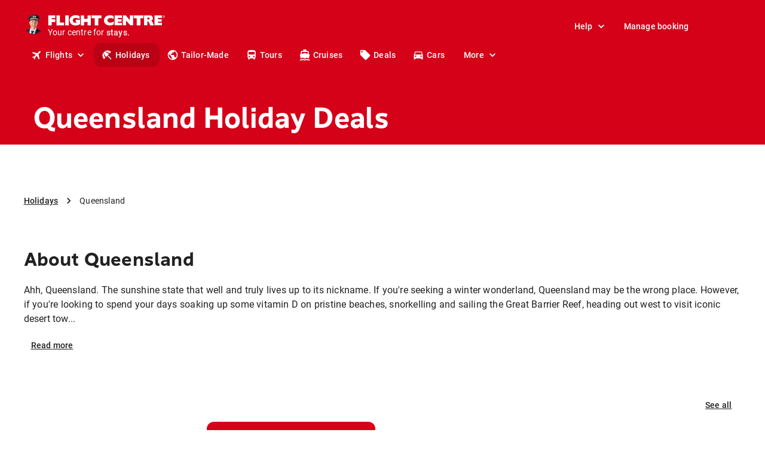

--- FILE ---
content_type: text/html; charset=utf-8
request_url: https://www.flightcentre.co.uk/holidays/au-qld
body_size: 81802
content:
<!DOCTYPE html><html lang="en"><head><link rel="preload" href="/fcl-js/@fctg-ds/theme/fonts/fc/TakeFlight-Bold.woff2" as="font" type="font/woff2" crossorigin="anonymous"/><meta name="viewport" content="width=device-width"/><meta charSet="utf-8"/><script type="text/javascript">
;window.NREUM||(NREUM={});NREUM.init={distributed_tracing:{enabled:true},performance:{capture_measures:true},browser_consent_mode:{enabled:false},privacy:{cookies_enabled:true},ajax:{deny_list:["bam.nr-data.net"]}};

;NREUM.loader_config = { accountID: '228139', trustKey: '114165', agentID: '718313069', licenseKey: 'dbbce1a220', applicationID: '718313069' };
;NREUM.info = { beacon: "bam.nr-data.net", errorBeacon: "bam.nr-data.net", licenseKey: 'dbbce1a220', applicationID: '718313069', sa: 1 };
;/*! For license information please see nr-loader-spa-1.303.0.min.js.LICENSE.txt */
(()=>{var e,t,r={384:(e,t,r)=>{"use strict";r.d(t,{NT:()=>s,US:()=>d,Zm:()=>a,bQ:()=>u,dV:()=>c,pV:()=>l});var n=r(6154),i=r(1863),o=r(1910);const s={beacon:"bam.nr-data.net",errorBeacon:"bam.nr-data.net"};function a(){return n.gm.NREUM||(n.gm.NREUM={}),void 0===n.gm.newrelic&&(n.gm.newrelic=n.gm.NREUM),n.gm.NREUM}function c(){let e=a();return e.o||(e.o={ST:n.gm.setTimeout,SI:n.gm.setImmediate||n.gm.setInterval,CT:n.gm.clearTimeout,XHR:n.gm.XMLHttpRequest,REQ:n.gm.Request,EV:n.gm.Event,PR:n.gm.Promise,MO:n.gm.MutationObserver,FETCH:n.gm.fetch,WS:n.gm.WebSocket},(0,o.i)(...Object.values(e.o))),e}function u(e,t){let r=a();r.initializedAgents??={},t.initializedAt={ms:(0,i.t)(),date:new Date},r.initializedAgents[e]=t}function d(e,t){a()[e]=t}function l(){return function(){let e=a();const t=e.info||{};e.info={beacon:s.beacon,errorBeacon:s.errorBeacon,...t}}(),function(){let e=a();const t=e.init||{};e.init={...t}}(),c(),function(){let e=a();const t=e.loader_config||{};e.loader_config={...t}}(),a()}},782:(e,t,r)=>{"use strict";r.d(t,{T:()=>n});const n=r(860).K7.pageViewTiming},860:(e,t,r)=>{"use strict";r.d(t,{$J:()=>d,K7:()=>c,P3:()=>u,XX:()=>i,Yy:()=>a,df:()=>o,qY:()=>n,v4:()=>s});const n="events",i="jserrors",o="browser/blobs",s="rum",a="browser/logs",c={ajax:"ajax",genericEvents:"generic_events",jserrors:i,logging:"logging",metrics:"metrics",pageAction:"page_action",pageViewEvent:"page_view_event",pageViewTiming:"page_view_timing",sessionReplay:"session_replay",sessionTrace:"session_trace",softNav:"soft_navigations",spa:"spa"},u={[c.pageViewEvent]:1,[c.pageViewTiming]:2,[c.metrics]:3,[c.jserrors]:4,[c.spa]:5,[c.ajax]:6,[c.sessionTrace]:7,[c.softNav]:8,[c.sessionReplay]:9,[c.logging]:10,[c.genericEvents]:11},d={[c.pageViewEvent]:s,[c.pageViewTiming]:n,[c.ajax]:n,[c.spa]:n,[c.softNav]:n,[c.metrics]:i,[c.jserrors]:i,[c.sessionTrace]:o,[c.sessionReplay]:o,[c.logging]:a,[c.genericEvents]:"ins"}},944:(e,t,r)=>{"use strict";r.d(t,{R:()=>i});var n=r(3241);function i(e,t){"function"==typeof console.debug&&(console.debug("New Relic Warning: https://github.com/newrelic/newrelic-browser-agent/blob/main/docs/warning-codes.md#".concat(e),t),(0,n.W)({agentIdentifier:null,drained:null,type:"data",name:"warn",feature:"warn",data:{code:e,secondary:t}}))}},993:(e,t,r)=>{"use strict";r.d(t,{A$:()=>o,ET:()=>s,TZ:()=>a,p_:()=>i});var n=r(860);const i={ERROR:"ERROR",WARN:"WARN",INFO:"INFO",DEBUG:"DEBUG",TRACE:"TRACE"},o={OFF:0,ERROR:1,WARN:2,INFO:3,DEBUG:4,TRACE:5},s="log",a=n.K7.logging},1687:(e,t,r)=>{"use strict";r.d(t,{Ak:()=>u,Ze:()=>f,x3:()=>d});var n=r(3241),i=r(7836),o=r(3606),s=r(860),a=r(2646);const c={};function u(e,t){const r={staged:!1,priority:s.P3[t]||0};l(e),c[e].get(t)||c[e].set(t,r)}function d(e,t){e&&c[e]&&(c[e].get(t)&&c[e].delete(t),p(e,t,!1),c[e].size&&h(e))}function l(e){if(!e)throw new Error("agentIdentifier required");c[e]||(c[e]=new Map)}function f(e="",t="feature",r=!1){if(l(e),!e||!c[e].get(t)||r)return p(e,t);c[e].get(t).staged=!0,h(e)}function h(e){const t=Array.from(c[e]);t.every(([e,t])=>t.staged)&&(t.sort((e,t)=>e[1].priority-t[1].priority),t.forEach(([t])=>{c[e].delete(t),p(e,t)}))}function p(e,t,r=!0){const s=e?i.ee.get(e):i.ee,c=o.i.handlers;if(!s.aborted&&s.backlog&&c){if((0,n.W)({agentIdentifier:e,type:"lifecycle",name:"drain",feature:t}),r){const e=s.backlog[t],r=c[t];if(r){for(let t=0;e&&t<e.length;++t)g(e[t],r);Object.entries(r).forEach(([e,t])=>{Object.values(t||{}).forEach(t=>{t[0]?.on&&t[0]?.context()instanceof a.y&&t[0].on(e,t[1])})})}}s.isolatedBacklog||delete c[t],s.backlog[t]=null,s.emit("drain-"+t,[])}}function g(e,t){var r=e[1];Object.values(t[r]||{}).forEach(t=>{var r=e[0];if(t[0]===r){var n=t[1],i=e[3],o=e[2];n.apply(i,o)}})}},1741:(e,t,r)=>{"use strict";r.d(t,{W:()=>o});var n=r(944),i=r(4261);class o{#e(e,...t){if(this[e]!==o.prototype[e])return this[e](...t);(0,n.R)(35,e)}addPageAction(e,t){return this.#e(i.hG,e,t)}register(e){return this.#e(i.eY,e)}recordCustomEvent(e,t){return this.#e(i.fF,e,t)}setPageViewName(e,t){return this.#e(i.Fw,e,t)}setCustomAttribute(e,t,r){return this.#e(i.cD,e,t,r)}noticeError(e,t){return this.#e(i.o5,e,t)}setUserId(e){return this.#e(i.Dl,e)}setApplicationVersion(e){return this.#e(i.nb,e)}setErrorHandler(e){return this.#e(i.bt,e)}addRelease(e,t){return this.#e(i.k6,e,t)}log(e,t){return this.#e(i.$9,e,t)}start(){return this.#e(i.d3)}finished(e){return this.#e(i.BL,e)}recordReplay(){return this.#e(i.CH)}pauseReplay(){return this.#e(i.Tb)}addToTrace(e){return this.#e(i.U2,e)}setCurrentRouteName(e){return this.#e(i.PA,e)}interaction(e){return this.#e(i.dT,e)}wrapLogger(e,t,r){return this.#e(i.Wb,e,t,r)}measure(e,t){return this.#e(i.V1,e,t)}consent(e){return this.#e(i.Pv,e)}}},1863:(e,t,r)=>{"use strict";function n(){return Math.floor(performance.now())}r.d(t,{t:()=>n})},1910:(e,t,r)=>{"use strict";r.d(t,{i:()=>o});var n=r(944);const i=new Map;function o(...e){return e.every(e=>{if(i.has(e))return i.get(e);const t="function"==typeof e&&e.toString().includes("[native code]");return t||(0,n.R)(64,e?.name||e?.toString()),i.set(e,t),t})}},2555:(e,t,r)=>{"use strict";r.d(t,{D:()=>a,f:()=>s});var n=r(384),i=r(8122);const o={beacon:n.NT.beacon,errorBeacon:n.NT.errorBeacon,licenseKey:void 0,applicationID:void 0,sa:void 0,queueTime:void 0,applicationTime:void 0,ttGuid:void 0,user:void 0,account:void 0,product:void 0,extra:void 0,jsAttributes:{},userAttributes:void 0,atts:void 0,transactionName:void 0,tNamePlain:void 0};function s(e){try{return!!e.licenseKey&&!!e.errorBeacon&&!!e.applicationID}catch(e){return!1}}const a=e=>(0,i.a)(e,o)},2614:(e,t,r)=>{"use strict";r.d(t,{BB:()=>s,H3:()=>n,g:()=>u,iL:()=>c,tS:()=>a,uh:()=>i,wk:()=>o});const n="NRBA",i="SESSION",o=144e5,s=18e5,a={STARTED:"session-started",PAUSE:"session-pause",RESET:"session-reset",RESUME:"session-resume",UPDATE:"session-update"},c={SAME_TAB:"same-tab",CROSS_TAB:"cross-tab"},u={OFF:0,FULL:1,ERROR:2}},2646:(e,t,r)=>{"use strict";r.d(t,{y:()=>n});class n{constructor(e){this.contextId=e}}},2843:(e,t,r)=>{"use strict";r.d(t,{u:()=>i});var n=r(3878);function i(e,t=!1,r,i){(0,n.DD)("visibilitychange",function(){if(t)return void("hidden"===document.visibilityState&&e());e(document.visibilityState)},r,i)}},3241:(e,t,r)=>{"use strict";r.d(t,{W:()=>o});var n=r(6154);const i="newrelic";function o(e={}){try{n.gm.dispatchEvent(new CustomEvent(i,{detail:e}))}catch(e){}}},3304:(e,t,r)=>{"use strict";r.d(t,{A:()=>o});var n=r(7836);const i=()=>{const e=new WeakSet;return(t,r)=>{if("object"==typeof r&&null!==r){if(e.has(r))return;e.add(r)}return r}};function o(e){try{return JSON.stringify(e,i())??""}catch(e){try{n.ee.emit("internal-error",[e])}catch(e){}return""}}},3333:(e,t,r)=>{"use strict";r.d(t,{$v:()=>d,TZ:()=>n,Xh:()=>c,Zp:()=>i,kd:()=>u,mq:()=>a,nf:()=>s,qN:()=>o});const n=r(860).K7.genericEvents,i=["auxclick","click","copy","keydown","paste","scrollend"],o=["focus","blur"],s=4,a=1e3,c=2e3,u=["PageAction","UserAction","BrowserPerformance"],d={RESOURCES:"experimental.resources",REGISTER:"register"}},3434:(e,t,r)=>{"use strict";r.d(t,{Jt:()=>o,YM:()=>u});var n=r(7836),i=r(5607);const o="nr@original:".concat(i.W),s=50;var a=Object.prototype.hasOwnProperty,c=!1;function u(e,t){return e||(e=n.ee),r.inPlace=function(e,t,n,i,o){n||(n="");const s="-"===n.charAt(0);for(let a=0;a<t.length;a++){const c=t[a],u=e[c];l(u)||(e[c]=r(u,s?c+n:n,i,c,o))}},r.flag=o,r;function r(t,r,n,c,u){return l(t)?t:(r||(r=""),nrWrapper[o]=t,function(e,t,r){if(Object.defineProperty&&Object.keys)try{return Object.keys(e).forEach(function(r){Object.defineProperty(t,r,{get:function(){return e[r]},set:function(t){return e[r]=t,t}})}),t}catch(e){d([e],r)}for(var n in e)a.call(e,n)&&(t[n]=e[n])}(t,nrWrapper,e),nrWrapper);function nrWrapper(){var o,a,l,f;let h;try{a=this,o=[...arguments],l="function"==typeof n?n(o,a):n||{}}catch(t){d([t,"",[o,a,c],l],e)}i(r+"start",[o,a,c],l,u);const p=performance.now();let g;try{return f=t.apply(a,o),g=performance.now(),f}catch(e){throw g=performance.now(),i(r+"err",[o,a,e],l,u),h=e,h}finally{const e=g-p,t={start:p,end:g,duration:e,isLongTask:e>=s,methodName:c,thrownError:h};t.isLongTask&&i("long-task",[t,a],l,u),i(r+"end",[o,a,f],l,u)}}}function i(r,n,i,o){if(!c||t){var s=c;c=!0;try{e.emit(r,n,i,t,o)}catch(t){d([t,r,n,i],e)}c=s}}}function d(e,t){t||(t=n.ee);try{t.emit("internal-error",e)}catch(e){}}function l(e){return!(e&&"function"==typeof e&&e.apply&&!e[o])}},3606:(e,t,r)=>{"use strict";r.d(t,{i:()=>o});var n=r(9908);o.on=s;var i=o.handlers={};function o(e,t,r,o){s(o||n.d,i,e,t,r)}function s(e,t,r,i,o){o||(o="feature"),e||(e=n.d);var s=t[o]=t[o]||{};(s[r]=s[r]||[]).push([e,i])}},3738:(e,t,r)=>{"use strict";r.d(t,{He:()=>i,Kp:()=>a,Lc:()=>u,Rz:()=>d,TZ:()=>n,bD:()=>o,d3:()=>s,jx:()=>l,sl:()=>f,uP:()=>c});const n=r(860).K7.sessionTrace,i="bstResource",o="resource",s="-start",a="-end",c="fn"+s,u="fn"+a,d="pushState",l=1e3,f=3e4},3785:(e,t,r)=>{"use strict";r.d(t,{R:()=>c,b:()=>u});var n=r(9908),i=r(1863),o=r(860),s=r(8154),a=r(993);function c(e,t,r={},c=a.p_.INFO,u,d=(0,i.t)()){(0,n.p)(s.xV,["API/logging/".concat(c.toLowerCase(),"/called")],void 0,o.K7.metrics,e),(0,n.p)(a.ET,[d,t,r,c,u],void 0,o.K7.logging,e)}function u(e){return"string"==typeof e&&Object.values(a.p_).some(t=>t===e.toUpperCase().trim())}},3878:(e,t,r)=>{"use strict";function n(e,t){return{capture:e,passive:!1,signal:t}}function i(e,t,r=!1,i){window.addEventListener(e,t,n(r,i))}function o(e,t,r=!1,i){document.addEventListener(e,t,n(r,i))}r.d(t,{DD:()=>o,jT:()=>n,sp:()=>i})},3962:(e,t,r)=>{"use strict";r.d(t,{AM:()=>s,O2:()=>l,OV:()=>o,Qu:()=>f,TZ:()=>c,ih:()=>h,pP:()=>a,t1:()=>d,tC:()=>i,wD:()=>u});var n=r(860);const i=["click","keydown","submit"],o="popstate",s="api",a="initialPageLoad",c=n.K7.softNav,u=5e3,d=500,l={INITIAL_PAGE_LOAD:"",ROUTE_CHANGE:1,UNSPECIFIED:2},f={INTERACTION:1,AJAX:2,CUSTOM_END:3,CUSTOM_TRACER:4},h={IP:"in progress",PF:"pending finish",FIN:"finished",CAN:"cancelled"}},4234:(e,t,r)=>{"use strict";r.d(t,{W:()=>o});var n=r(7836),i=r(1687);class o{constructor(e,t){this.agentIdentifier=e,this.ee=n.ee.get(e),this.featureName=t,this.blocked=!1}deregisterDrain(){(0,i.x3)(this.agentIdentifier,this.featureName)}}},4261:(e,t,r)=>{"use strict";r.d(t,{$9:()=>d,BL:()=>c,CH:()=>p,Dl:()=>R,Fw:()=>w,PA:()=>v,Pl:()=>n,Pv:()=>A,Tb:()=>f,U2:()=>s,V1:()=>E,Wb:()=>T,bt:()=>y,cD:()=>b,d3:()=>x,dT:()=>u,eY:()=>g,fF:()=>h,hG:()=>o,hw:()=>i,k6:()=>a,nb:()=>m,o5:()=>l});const n="api-",i=n+"ixn-",o="addPageAction",s="addToTrace",a="addRelease",c="finished",u="interaction",d="log",l="noticeError",f="pauseReplay",h="recordCustomEvent",p="recordReplay",g="register",m="setApplicationVersion",v="setCurrentRouteName",b="setCustomAttribute",y="setErrorHandler",w="setPageViewName",R="setUserId",x="start",T="wrapLogger",E="measure",A="consent"},4387:(e,t,r)=>{"use strict";function n(e={}){return!(!e.id||!e.name)}function i(e){return"string"==typeof e&&e.trim().length<501||"number"==typeof e}function o(e,t){if(2!==t?.harvestEndpointVersion)return{};const r=t.agentRef.runtime.appMetadata.agents[0].entityGuid;return n(e)?{"mfe.id":e.id,"mfe.name":e.name,eventSource:e.eventSource,"parent.id":e.parent?.id||r}:{"entity.guid":r,appId:t.agentRef.info.applicationID}}r.d(t,{Ux:()=>o,c7:()=>n,yo:()=>i})},5205:(e,t,r)=>{"use strict";r.d(t,{j:()=>_});var n=r(384),i=r(1741);var o=r(2555),s=r(3333);const a=e=>{if(!e||"string"!=typeof e)return!1;try{document.createDocumentFragment().querySelector(e)}catch{return!1}return!0};var c=r(2614),u=r(944),d=r(8122);const l="[data-nr-mask]",f=e=>(0,d.a)(e,(()=>{const e={feature_flags:[],experimental:{allow_registered_children:!1,resources:!1},mask_selector:"*",block_selector:"[data-nr-block]",mask_input_options:{color:!1,date:!1,"datetime-local":!1,email:!1,month:!1,number:!1,range:!1,search:!1,tel:!1,text:!1,time:!1,url:!1,week:!1,textarea:!1,select:!1,password:!0}};return{ajax:{deny_list:void 0,block_internal:!0,enabled:!0,autoStart:!0},api:{get allow_registered_children(){return e.feature_flags.includes(s.$v.REGISTER)||e.experimental.allow_registered_children},set allow_registered_children(t){e.experimental.allow_registered_children=t},duplicate_registered_data:!1},browser_consent_mode:{enabled:!1},distributed_tracing:{enabled:void 0,exclude_newrelic_header:void 0,cors_use_newrelic_header:void 0,cors_use_tracecontext_headers:void 0,allowed_origins:void 0},get feature_flags(){return e.feature_flags},set feature_flags(t){e.feature_flags=t},generic_events:{enabled:!0,autoStart:!0},harvest:{interval:30},jserrors:{enabled:!0,autoStart:!0},logging:{enabled:!0,autoStart:!0},metrics:{enabled:!0,autoStart:!0},obfuscate:void 0,page_action:{enabled:!0},page_view_event:{enabled:!0,autoStart:!0},page_view_timing:{enabled:!0,autoStart:!0},performance:{capture_marks:!1,capture_measures:!1,capture_detail:!0,resources:{get enabled(){return e.feature_flags.includes(s.$v.RESOURCES)||e.experimental.resources},set enabled(t){e.experimental.resources=t},asset_types:[],first_party_domains:[],ignore_newrelic:!0}},privacy:{cookies_enabled:!0},proxy:{assets:void 0,beacon:void 0},session:{expiresMs:c.wk,inactiveMs:c.BB},session_replay:{autoStart:!0,enabled:!1,preload:!1,sampling_rate:10,error_sampling_rate:100,collect_fonts:!1,inline_images:!1,fix_stylesheets:!0,mask_all_inputs:!0,get mask_text_selector(){return e.mask_selector},set mask_text_selector(t){a(t)?e.mask_selector="".concat(t,",").concat(l):""===t||null===t?e.mask_selector=l:(0,u.R)(5,t)},get block_class(){return"nr-block"},get ignore_class(){return"nr-ignore"},get mask_text_class(){return"nr-mask"},get block_selector(){return e.block_selector},set block_selector(t){a(t)?e.block_selector+=",".concat(t):""!==t&&(0,u.R)(6,t)},get mask_input_options(){return e.mask_input_options},set mask_input_options(t){t&&"object"==typeof t?e.mask_input_options={...t,password:!0}:(0,u.R)(7,t)}},session_trace:{enabled:!0,autoStart:!0},soft_navigations:{enabled:!0,autoStart:!0},spa:{enabled:!0,autoStart:!0},ssl:void 0,user_actions:{enabled:!0,elementAttributes:["id","className","tagName","type"]}}})());var h=r(6154),p=r(9324);let g=0;const m={buildEnv:p.F3,distMethod:p.Xs,version:p.xv,originTime:h.WN},v={consented:!1},b={appMetadata:{},get consented(){return this.session?.state?.consent||v.consented},set consented(e){v.consented=e},customTransaction:void 0,denyList:void 0,disabled:!1,harvester:void 0,isolatedBacklog:!1,isRecording:!1,loaderType:void 0,maxBytes:3e4,obfuscator:void 0,onerror:void 0,ptid:void 0,releaseIds:{},session:void 0,timeKeeper:void 0,registeredEntities:[],jsAttributesMetadata:{bytes:0},get harvestCount(){return++g}},y=e=>{const t=(0,d.a)(e,b),r=Object.keys(m).reduce((e,t)=>(e[t]={value:m[t],writable:!1,configurable:!0,enumerable:!0},e),{});return Object.defineProperties(t,r)};var w=r(5701);const R=e=>{const t=e.startsWith("http");e+="/",r.p=t?e:"https://"+e};var x=r(7836),T=r(3241);const E={accountID:void 0,trustKey:void 0,agentID:void 0,licenseKey:void 0,applicationID:void 0,xpid:void 0},A=e=>(0,d.a)(e,E),S=new Set;function _(e,t={},r,s){let{init:a,info:c,loader_config:u,runtime:d={},exposed:l=!0}=t;if(!c){const e=(0,n.pV)();a=e.init,c=e.info,u=e.loader_config}e.init=f(a||{}),e.loader_config=A(u||{}),c.jsAttributes??={},h.bv&&(c.jsAttributes.isWorker=!0),e.info=(0,o.D)(c);const p=e.init,g=[c.beacon,c.errorBeacon];S.has(e.agentIdentifier)||(p.proxy.assets&&(R(p.proxy.assets),g.push(p.proxy.assets)),p.proxy.beacon&&g.push(p.proxy.beacon),e.beacons=[...g],function(e){const t=(0,n.pV)();Object.getOwnPropertyNames(i.W.prototype).forEach(r=>{const n=i.W.prototype[r];if("function"!=typeof n||"constructor"===n)return;let o=t[r];e[r]&&!1!==e.exposed&&"micro-agent"!==e.runtime?.loaderType&&(t[r]=(...t)=>{const n=e[r](...t);return o?o(...t):n})})}(e),(0,n.US)("activatedFeatures",w.B),e.runSoftNavOverSpa&&=!0===p.soft_navigations.enabled&&p.feature_flags.includes("soft_nav")),d.denyList=[...p.ajax.deny_list||[],...p.ajax.block_internal?g:[]],d.ptid=e.agentIdentifier,d.loaderType=r,e.runtime=y(d),S.has(e.agentIdentifier)||(e.ee=x.ee.get(e.agentIdentifier),e.exposed=l,(0,T.W)({agentIdentifier:e.agentIdentifier,drained:!!w.B?.[e.agentIdentifier],type:"lifecycle",name:"initialize",feature:void 0,data:e.config})),S.add(e.agentIdentifier)}},5270:(e,t,r)=>{"use strict";r.d(t,{Aw:()=>s,SR:()=>o,rF:()=>a});var n=r(384),i=r(7767);function o(e){return!!(0,n.dV)().o.MO&&(0,i.V)(e)&&!0===e?.session_trace.enabled}function s(e){return!0===e?.session_replay.preload&&o(e)}function a(e,t){try{if("string"==typeof t?.type){if("password"===t.type.toLowerCase())return"*".repeat(e?.length||0);if(void 0!==t?.dataset?.nrUnmask||t?.classList?.contains("nr-unmask"))return e}}catch(e){}return"string"==typeof e?e.replace(/[\S]/g,"*"):"*".repeat(e?.length||0)}},5289:(e,t,r)=>{"use strict";r.d(t,{GG:()=>o,Qr:()=>a,sB:()=>s});var n=r(3878);function i(){return"undefined"==typeof document||"complete"===document.readyState}function o(e,t){if(i())return e();(0,n.sp)("load",e,t)}function s(e){if(i())return e();(0,n.DD)("DOMContentLoaded",e)}function a(e){if(i())return e();(0,n.sp)("popstate",e)}},5607:(e,t,r)=>{"use strict";r.d(t,{W:()=>n});const n=(0,r(9566).bz)()},5701:(e,t,r)=>{"use strict";r.d(t,{B:()=>o,t:()=>s});var n=r(3241);const i=new Set,o={};function s(e,t){const r=t.agentIdentifier;o[r]??={},e&&"object"==typeof e&&(i.has(r)||(t.ee.emit("rumresp",[e]),o[r]=e,i.add(r),(0,n.W)({agentIdentifier:r,loaded:!0,drained:!0,type:"lifecycle",name:"load",feature:void 0,data:e})))}},6154:(e,t,r)=>{"use strict";r.d(t,{A4:()=>a,OF:()=>d,RI:()=>i,WN:()=>h,bv:()=>o,gm:()=>s,lR:()=>f,m:()=>u,mw:()=>c,sb:()=>l});var n=r(1863);const i="undefined"!=typeof window&&!!window.document,o="undefined"!=typeof WorkerGlobalScope&&("undefined"!=typeof self&&self instanceof WorkerGlobalScope&&self.navigator instanceof WorkerNavigator||"undefined"!=typeof globalThis&&globalThis instanceof WorkerGlobalScope&&globalThis.navigator instanceof WorkerNavigator),s=i?window:"undefined"!=typeof WorkerGlobalScope&&("undefined"!=typeof self&&self instanceof WorkerGlobalScope&&self||"undefined"!=typeof globalThis&&globalThis instanceof WorkerGlobalScope&&globalThis),a="complete"===s?.document?.readyState,c=Boolean("hidden"===s?.document?.visibilityState),u=""+s?.location,d=/iPad|iPhone|iPod/.test(s.navigator?.userAgent),l=d&&"undefined"==typeof SharedWorker,f=(()=>{const e=s.navigator?.userAgent?.match(/Firefox[/\s](\d+\.\d+)/);return Array.isArray(e)&&e.length>=2?+e[1]:0})(),h=Date.now()-(0,n.t)()},6344:(e,t,r)=>{"use strict";r.d(t,{BB:()=>d,Qb:()=>l,TZ:()=>i,Ug:()=>s,Vh:()=>o,_s:()=>a,bc:()=>u,yP:()=>c});var n=r(2614);const i=r(860).K7.sessionReplay,o="errorDuringReplay",s=.12,a={DomContentLoaded:0,Load:1,FullSnapshot:2,IncrementalSnapshot:3,Meta:4,Custom:5},c={[n.g.ERROR]:15e3,[n.g.FULL]:3e5,[n.g.OFF]:0},u={RESET:{message:"Session was reset",sm:"Reset"},IMPORT:{message:"Recorder failed to import",sm:"Import"},TOO_MANY:{message:"429: Too Many Requests",sm:"Too-Many"},TOO_BIG:{message:"Payload was too large",sm:"Too-Big"},CROSS_TAB:{message:"Session Entity was set to OFF on another tab",sm:"Cross-Tab"},ENTITLEMENTS:{message:"Session Replay is not allowed and will not be started",sm:"Entitlement"}},d=5e3,l={API:"api",RESUME:"resume",SWITCH_TO_FULL:"switchToFull",INITIALIZE:"initialize",PRELOAD:"preload"}},6389:(e,t,r)=>{"use strict";function n(e,t=500,r={}){const n=r?.leading||!1;let i;return(...r)=>{n&&void 0===i&&(e.apply(this,r),i=setTimeout(()=>{i=clearTimeout(i)},t)),n||(clearTimeout(i),i=setTimeout(()=>{e.apply(this,r)},t))}}function i(e){let t=!1;return(...r)=>{t||(t=!0,e.apply(this,r))}}r.d(t,{J:()=>i,s:()=>n})},6630:(e,t,r)=>{"use strict";r.d(t,{T:()=>n});const n=r(860).K7.pageViewEvent},6774:(e,t,r)=>{"use strict";r.d(t,{T:()=>n});const n=r(860).K7.jserrors},7295:(e,t,r)=>{"use strict";r.d(t,{Xv:()=>s,gX:()=>i,iW:()=>o});var n=[];function i(e){if(!e||o(e))return!1;if(0===n.length)return!0;for(var t=0;t<n.length;t++){var r=n[t];if("*"===r.hostname)return!1;if(a(r.hostname,e.hostname)&&c(r.pathname,e.pathname))return!1}return!0}function o(e){return void 0===e.hostname}function s(e){if(n=[],e&&e.length)for(var t=0;t<e.length;t++){let r=e[t];if(!r)continue;0===r.indexOf("http://")?r=r.substring(7):0===r.indexOf("https://")&&(r=r.substring(8));const i=r.indexOf("/");let o,s;i>0?(o=r.substring(0,i),s=r.substring(i)):(o=r,s="");let[a]=o.split(":");n.push({hostname:a,pathname:s})}}function a(e,t){return!(e.length>t.length)&&t.indexOf(e)===t.length-e.length}function c(e,t){return 0===e.indexOf("/")&&(e=e.substring(1)),0===t.indexOf("/")&&(t=t.substring(1)),""===e||e===t}},7378:(e,t,r)=>{"use strict";r.d(t,{$p:()=>x,BR:()=>b,Kp:()=>R,L3:()=>y,Lc:()=>c,NC:()=>o,SG:()=>d,TZ:()=>i,U6:()=>p,UT:()=>m,d3:()=>w,dT:()=>f,e5:()=>E,gx:()=>v,l9:()=>l,oW:()=>h,op:()=>g,rw:()=>u,tH:()=>A,uP:()=>a,wW:()=>T,xq:()=>s});var n=r(384);const i=r(860).K7.spa,o=["click","submit","keypress","keydown","keyup","change"],s=999,a="fn-start",c="fn-end",u="cb-start",d="api-ixn-",l="remaining",f="interaction",h="spaNode",p="jsonpNode",g="fetch-start",m="fetch-done",v="fetch-body-",b="jsonp-end",y=(0,n.dV)().o.ST,w="-start",R="-end",x="-body",T="cb"+R,E="jsTime",A="fetch"},7485:(e,t,r)=>{"use strict";r.d(t,{D:()=>i});var n=r(6154);function i(e){if(0===(e||"").indexOf("data:"))return{protocol:"data"};try{const t=new URL(e,location.href),r={port:t.port,hostname:t.hostname,pathname:t.pathname,search:t.search,protocol:t.protocol.slice(0,t.protocol.indexOf(":")),sameOrigin:t.protocol===n.gm?.location?.protocol&&t.host===n.gm?.location?.host};return r.port&&""!==r.port||("http:"===t.protocol&&(r.port="80"),"https:"===t.protocol&&(r.port="443")),r.pathname&&""!==r.pathname?r.pathname.startsWith("/")||(r.pathname="/".concat(r.pathname)):r.pathname="/",r}catch(e){return{}}}},7699:(e,t,r)=>{"use strict";r.d(t,{It:()=>o,KC:()=>a,No:()=>i,qh:()=>s});var n=r(860);const i=16e3,o=1e6,s="SESSION_ERROR",a={[n.K7.logging]:!0,[n.K7.genericEvents]:!1,[n.K7.jserrors]:!1,[n.K7.ajax]:!1}},7767:(e,t,r)=>{"use strict";r.d(t,{V:()=>i});var n=r(6154);const i=e=>n.RI&&!0===e?.privacy.cookies_enabled},7836:(e,t,r)=>{"use strict";r.d(t,{P:()=>a,ee:()=>c});var n=r(384),i=r(8990),o=r(2646),s=r(5607);const a="nr@context:".concat(s.W),c=function e(t,r){var n={},s={},d={},l=!1;try{l=16===r.length&&u.initializedAgents?.[r]?.runtime.isolatedBacklog}catch(e){}var f={on:p,addEventListener:p,removeEventListener:function(e,t){var r=n[e];if(!r)return;for(var i=0;i<r.length;i++)r[i]===t&&r.splice(i,1)},emit:function(e,r,n,i,o){!1!==o&&(o=!0);if(c.aborted&&!i)return;t&&o&&t.emit(e,r,n);var a=h(n);g(e).forEach(e=>{e.apply(a,r)});var u=v()[s[e]];u&&u.push([f,e,r,a]);return a},get:m,listeners:g,context:h,buffer:function(e,t){const r=v();if(t=t||"feature",f.aborted)return;Object.entries(e||{}).forEach(([e,n])=>{s[n]=t,t in r||(r[t]=[])})},abort:function(){f._aborted=!0,Object.keys(f.backlog).forEach(e=>{delete f.backlog[e]})},isBuffering:function(e){return!!v()[s[e]]},debugId:r,backlog:l?{}:t&&"object"==typeof t.backlog?t.backlog:{},isolatedBacklog:l};return Object.defineProperty(f,"aborted",{get:()=>{let e=f._aborted||!1;return e||(t&&(e=t.aborted),e)}}),f;function h(e){return e&&e instanceof o.y?e:e?(0,i.I)(e,a,()=>new o.y(a)):new o.y(a)}function p(e,t){n[e]=g(e).concat(t)}function g(e){return n[e]||[]}function m(t){return d[t]=d[t]||e(f,t)}function v(){return f.backlog}}(void 0,"globalEE"),u=(0,n.Zm)();u.ee||(u.ee=c)},8122:(e,t,r)=>{"use strict";r.d(t,{a:()=>i});var n=r(944);function i(e,t){try{if(!e||"object"!=typeof e)return(0,n.R)(3);if(!t||"object"!=typeof t)return(0,n.R)(4);const r=Object.create(Object.getPrototypeOf(t),Object.getOwnPropertyDescriptors(t)),o=0===Object.keys(r).length?e:r;for(let s in o)if(void 0!==e[s])try{if(null===e[s]){r[s]=null;continue}Array.isArray(e[s])&&Array.isArray(t[s])?r[s]=Array.from(new Set([...e[s],...t[s]])):"object"==typeof e[s]&&"object"==typeof t[s]?r[s]=i(e[s],t[s]):r[s]=e[s]}catch(e){r[s]||(0,n.R)(1,e)}return r}catch(e){(0,n.R)(2,e)}}},8139:(e,t,r)=>{"use strict";r.d(t,{u:()=>f});var n=r(7836),i=r(3434),o=r(8990),s=r(6154);const a={},c=s.gm.XMLHttpRequest,u="addEventListener",d="removeEventListener",l="nr@wrapped:".concat(n.P);function f(e){var t=function(e){return(e||n.ee).get("events")}(e);if(a[t.debugId]++)return t;a[t.debugId]=1;var r=(0,i.YM)(t,!0);function f(e){r.inPlace(e,[u,d],"-",p)}function p(e,t){return e[1]}return"getPrototypeOf"in Object&&(s.RI&&h(document,f),c&&h(c.prototype,f),h(s.gm,f)),t.on(u+"-start",function(e,t){var n=e[1];if(null!==n&&("function"==typeof n||"object"==typeof n)&&"newrelic"!==e[0]){var i=(0,o.I)(n,l,function(){var e={object:function(){if("function"!=typeof n.handleEvent)return;return n.handleEvent.apply(n,arguments)},function:n}[typeof n];return e?r(e,"fn-",null,e.name||"anonymous"):n});this.wrapped=e[1]=i}}),t.on(d+"-start",function(e){e[1]=this.wrapped||e[1]}),t}function h(e,t,...r){let n=e;for(;"object"==typeof n&&!Object.prototype.hasOwnProperty.call(n,u);)n=Object.getPrototypeOf(n);n&&t(n,...r)}},8154:(e,t,r)=>{"use strict";r.d(t,{z_:()=>o,XG:()=>a,TZ:()=>n,rs:()=>i,xV:()=>s});r(6154),r(9566),r(384);const n=r(860).K7.metrics,i="sm",o="cm",s="storeSupportabilityMetrics",a="storeEventMetrics"},8374:(e,t,r)=>{r.nc=(()=>{try{return document?.currentScript?.nonce}catch(e){}return""})()},8990:(e,t,r)=>{"use strict";r.d(t,{I:()=>i});var n=Object.prototype.hasOwnProperty;function i(e,t,r){if(n.call(e,t))return e[t];var i=r();if(Object.defineProperty&&Object.keys)try{return Object.defineProperty(e,t,{value:i,writable:!0,enumerable:!1}),i}catch(e){}return e[t]=i,i}},9300:(e,t,r)=>{"use strict";r.d(t,{T:()=>n});const n=r(860).K7.ajax},9324:(e,t,r)=>{"use strict";r.d(t,{AJ:()=>s,F3:()=>i,Xs:()=>o,Yq:()=>a,xv:()=>n});const n="1.303.0",i="PROD",o="CDN",s="@newrelic/rrweb",a="1.0.1"},9566:(e,t,r)=>{"use strict";r.d(t,{LA:()=>a,ZF:()=>c,bz:()=>s,el:()=>u});var n=r(6154);const i="xxxxxxxx-xxxx-4xxx-yxxx-xxxxxxxxxxxx";function o(e,t){return e?15&e[t]:16*Math.random()|0}function s(){const e=n.gm?.crypto||n.gm?.msCrypto;let t,r=0;return e&&e.getRandomValues&&(t=e.getRandomValues(new Uint8Array(30))),i.split("").map(e=>"x"===e?o(t,r++).toString(16):"y"===e?(3&o()|8).toString(16):e).join("")}function a(e){const t=n.gm?.crypto||n.gm?.msCrypto;let r,i=0;t&&t.getRandomValues&&(r=t.getRandomValues(new Uint8Array(e)));const s=[];for(var a=0;a<e;a++)s.push(o(r,i++).toString(16));return s.join("")}function c(){return a(16)}function u(){return a(32)}},9908:(e,t,r)=>{"use strict";r.d(t,{d:()=>n,p:()=>i});var n=r(7836).ee.get("handle");function i(e,t,r,i,o){o?(o.buffer([e],i),o.emit(e,t,r)):(n.buffer([e],i),n.emit(e,t,r))}}},n={};function i(e){var t=n[e];if(void 0!==t)return t.exports;var o=n[e]={exports:{}};return r[e](o,o.exports,i),o.exports}i.m=r,i.d=(e,t)=>{for(var r in t)i.o(t,r)&&!i.o(e,r)&&Object.defineProperty(e,r,{enumerable:!0,get:t[r]})},i.f={},i.e=e=>Promise.all(Object.keys(i.f).reduce((t,r)=>(i.f[r](e,t),t),[])),i.u=e=>({212:"nr-spa-compressor",249:"nr-spa-recorder",478:"nr-spa"}[e]+"-1.303.0.min.js"),i.o=(e,t)=>Object.prototype.hasOwnProperty.call(e,t),e={},t="NRBA-1.303.0.PROD:",i.l=(r,n,o,s)=>{if(e[r])e[r].push(n);else{var a,c;if(void 0!==o)for(var u=document.getElementsByTagName("script"),d=0;d<u.length;d++){var l=u[d];if(l.getAttribute("src")==r||l.getAttribute("data-webpack")==t+o){a=l;break}}if(!a){c=!0;var f={478:"sha512-Q1pLqcoiNmLHv0rtq3wFkJBA3kofBdRJl0ExDl0mTuAoCBd0qe/1J0XWrDlQKuNlUryL6aZfVkAMPLmoikWIoQ==",249:"sha512-695ZzudsxlMtHKnpDNvkMlJd3tdMtY03IQKVCw9SX12tjUC+f7Nrx5tnWO72Vg9RFf6DSY6wVmM3cEkRM12kkQ==",212:"sha512-18Gx1wIBsppcn0AnKFhwgw4IciNgFxiw3J74W393Ape+wtg4hlg7t6SBKsIE/Dk/tfl2yltgcgBFvYRs283AFg=="};(a=document.createElement("script")).charset="utf-8",i.nc&&a.setAttribute("nonce",i.nc),a.setAttribute("data-webpack",t+o),a.src=r,0!==a.src.indexOf(window.location.origin+"/")&&(a.crossOrigin="anonymous"),f[s]&&(a.integrity=f[s])}e[r]=[n];var h=(t,n)=>{a.onerror=a.onload=null,clearTimeout(p);var i=e[r];if(delete e[r],a.parentNode&&a.parentNode.removeChild(a),i&&i.forEach(e=>e(n)),t)return t(n)},p=setTimeout(h.bind(null,void 0,{type:"timeout",target:a}),12e4);a.onerror=h.bind(null,a.onerror),a.onload=h.bind(null,a.onload),c&&document.head.appendChild(a)}},i.r=e=>{"undefined"!=typeof Symbol&&Symbol.toStringTag&&Object.defineProperty(e,Symbol.toStringTag,{value:"Module"}),Object.defineProperty(e,"__esModule",{value:!0})},i.p="https://js-agent.newrelic.com/",(()=>{var e={38:0,788:0};i.f.j=(t,r)=>{var n=i.o(e,t)?e[t]:void 0;if(0!==n)if(n)r.push(n[2]);else{var o=new Promise((r,i)=>n=e[t]=[r,i]);r.push(n[2]=o);var s=i.p+i.u(t),a=new Error;i.l(s,r=>{if(i.o(e,t)&&(0!==(n=e[t])&&(e[t]=void 0),n)){var o=r&&("load"===r.type?"missing":r.type),s=r&&r.target&&r.target.src;a.message="Loading chunk "+t+" failed.\n("+o+": "+s+")",a.name="ChunkLoadError",a.type=o,a.request=s,n[1](a)}},"chunk-"+t,t)}};var t=(t,r)=>{var n,o,[s,a,c]=r,u=0;if(s.some(t=>0!==e[t])){for(n in a)i.o(a,n)&&(i.m[n]=a[n]);if(c)c(i)}for(t&&t(r);u<s.length;u++)o=s[u],i.o(e,o)&&e[o]&&e[o][0](),e[o]=0},r=self["webpackChunk:NRBA-1.303.0.PROD"]=self["webpackChunk:NRBA-1.303.0.PROD"]||[];r.forEach(t.bind(null,0)),r.push=t.bind(null,r.push.bind(r))})(),(()=>{"use strict";i(8374);var e=i(9566),t=i(1741);class r extends t.W{agentIdentifier=(0,e.LA)(16)}var n=i(860);const o=Object.values(n.K7);var s=i(5205);var a=i(9908),c=i(1863),u=i(4261),d=i(3241),l=i(944),f=i(5701),h=i(8154);function p(e,t,i,o){const s=o||i;!s||s[e]&&s[e]!==r.prototype[e]||(s[e]=function(){(0,a.p)(h.xV,["API/"+e+"/called"],void 0,n.K7.metrics,i.ee),(0,d.W)({agentIdentifier:i.agentIdentifier,drained:!!f.B?.[i.agentIdentifier],type:"data",name:"api",feature:u.Pl+e,data:{}});try{return t.apply(this,arguments)}catch(e){(0,l.R)(23,e)}})}function g(e,t,r,n,i){const o=e.info;null===r?delete o.jsAttributes[t]:o.jsAttributes[t]=r,(i||null===r)&&(0,a.p)(u.Pl+n,[(0,c.t)(),t,r],void 0,"session",e.ee)}var m=i(1687),v=i(4234),b=i(5289),y=i(6154),w=i(5270),R=i(7767),x=i(6389),T=i(7699);class E extends v.W{constructor(e,t){super(e.agentIdentifier,t),this.agentRef=e,this.abortHandler=void 0,this.featAggregate=void 0,this.loadedSuccessfully=void 0,this.onAggregateImported=new Promise(e=>{this.loadedSuccessfully=e}),this.deferred=Promise.resolve(),!1===e.init[this.featureName].autoStart?this.deferred=new Promise((t,r)=>{this.ee.on("manual-start-all",(0,x.J)(()=>{(0,m.Ak)(e.agentIdentifier,this.featureName),t()}))}):(0,m.Ak)(e.agentIdentifier,t)}importAggregator(e,t,r={}){if(this.featAggregate)return;const n=async()=>{let n;await this.deferred;try{if((0,R.V)(e.init)){const{setupAgentSession:t}=await i.e(478).then(i.bind(i,8766));n=t(e)}}catch(e){(0,l.R)(20,e),this.ee.emit("internal-error",[e]),(0,a.p)(T.qh,[e],void 0,this.featureName,this.ee)}try{if(!this.#t(this.featureName,n,e.init))return(0,m.Ze)(this.agentIdentifier,this.featureName),void this.loadedSuccessfully(!1);const{Aggregate:i}=await t();this.featAggregate=new i(e,r),e.runtime.harvester.initializedAggregates.push(this.featAggregate),this.loadedSuccessfully(!0)}catch(e){(0,l.R)(34,e),this.abortHandler?.(),(0,m.Ze)(this.agentIdentifier,this.featureName,!0),this.loadedSuccessfully(!1),this.ee&&this.ee.abort()}};y.RI?(0,b.GG)(()=>n(),!0):n()}#t(e,t,r){if(this.blocked)return!1;switch(e){case n.K7.sessionReplay:return(0,w.SR)(r)&&!!t;case n.K7.sessionTrace:return!!t;default:return!0}}}var A=i(6630),S=i(2614);class _ extends E{static featureName=A.T;constructor(e){var t;super(e,A.T),this.setupInspectionEvents(e.agentIdentifier),t=e,p(u.Fw,function(e,r){"string"==typeof e&&("/"!==e.charAt(0)&&(e="/"+e),t.runtime.customTransaction=(r||"http://custom.transaction")+e,(0,a.p)(u.Pl+u.Fw,[(0,c.t)()],void 0,void 0,t.ee))},t),this.importAggregator(e,()=>i.e(478).then(i.bind(i,1983)))}setupInspectionEvents(e){const t=(t,r)=>{t&&(0,d.W)({agentIdentifier:e,timeStamp:t.timeStamp,loaded:"complete"===t.target.readyState,type:"window",name:r,data:t.target.location+""})};(0,b.sB)(e=>{t(e,"DOMContentLoaded")}),(0,b.GG)(e=>{t(e,"load")}),(0,b.Qr)(e=>{t(e,"navigate")}),this.ee.on(S.tS.UPDATE,(t,r)=>{(0,d.W)({agentIdentifier:e,type:"lifecycle",name:"session",data:r})})}}var O=i(384);var N=i(2843),I=i(3878),P=i(782);class j extends E{static featureName=P.T;constructor(e){super(e,P.T),y.RI&&((0,N.u)(()=>(0,a.p)("docHidden",[(0,c.t)()],void 0,P.T,this.ee),!0),(0,I.sp)("pagehide",()=>(0,a.p)("winPagehide",[(0,c.t)()],void 0,P.T,this.ee)),this.importAggregator(e,()=>i.e(478).then(i.bind(i,9917))))}}class k extends E{static featureName=h.TZ;constructor(e){super(e,h.TZ),y.RI&&document.addEventListener("securitypolicyviolation",e=>{(0,a.p)(h.xV,["Generic/CSPViolation/Detected"],void 0,this.featureName,this.ee)}),this.importAggregator(e,()=>i.e(478).then(i.bind(i,6555)))}}var C=i(6774),L=i(3304);class H{constructor(e,t,r,n,i){this.name="UncaughtError",this.message="string"==typeof e?e:(0,L.A)(e),this.sourceURL=t,this.line=r,this.column=n,this.__newrelic=i}}function M(e){return U(e)?e:new H(void 0!==e?.message?e.message:e,e?.filename||e?.sourceURL,e?.lineno||e?.line,e?.colno||e?.col,e?.__newrelic,e?.cause)}function K(e){const t="Unhandled Promise Rejection: ";if(!e?.reason)return;if(U(e.reason)){try{e.reason.message.startsWith(t)||(e.reason.message=t+e.reason.message)}catch(e){}return M(e.reason)}const r=M(e.reason);return(r.message||"").startsWith(t)||(r.message=t+r.message),r}function D(e){if(e.error instanceof SyntaxError&&!/:\d+$/.test(e.error.stack?.trim())){const t=new H(e.message,e.filename,e.lineno,e.colno,e.error.__newrelic,e.cause);return t.name=SyntaxError.name,t}return U(e.error)?e.error:M(e)}function U(e){return e instanceof Error&&!!e.stack}function F(e,t,r,i,o=(0,c.t)()){"string"==typeof e&&(e=new Error(e)),(0,a.p)("err",[e,o,!1,t,r.runtime.isRecording,void 0,i],void 0,n.K7.jserrors,r.ee),(0,a.p)("uaErr",[],void 0,n.K7.genericEvents,r.ee)}var W=i(4387),B=i(993),V=i(3785);function G(e,{customAttributes:t={},level:r=B.p_.INFO}={},n,i,o=(0,c.t)()){(0,V.R)(n.ee,e,t,r,i,o)}function z(e,t,r,i,o=(0,c.t)()){(0,a.p)(u.Pl+u.hG,[o,e,t,i],void 0,n.K7.genericEvents,r.ee)}function Z(e,t,r,i,o=(0,c.t)()){const{start:s,end:d,customAttributes:f}=t||{},h={customAttributes:f||{}};if("object"!=typeof h.customAttributes||"string"!=typeof e||0===e.length)return void(0,l.R)(57);const p=(e,t)=>null==e?t:"number"==typeof e?e:e instanceof PerformanceMark?e.startTime:Number.NaN;if(h.start=p(s,0),h.end=p(d,o),Number.isNaN(h.start)||Number.isNaN(h.end))(0,l.R)(57);else{if(h.duration=h.end-h.start,!(h.duration<0))return(0,a.p)(u.Pl+u.V1,[h,e,i],void 0,n.K7.genericEvents,r.ee),h;(0,l.R)(58)}}function q(e,t={},r,i,o=(0,c.t)()){(0,a.p)(u.Pl+u.fF,[o,e,t,i],void 0,n.K7.genericEvents,r.ee)}function X(e){p(u.eY,function(t){return Y(e,t)},e)}function Y(e,t,r){const i={};(0,l.R)(54,"newrelic.register"),t||={},t.eventSource="MicroFrontendBrowserAgent",t.licenseKey||=e.info.licenseKey,t.blocked=!1,t.parent=r||{};let o=()=>{};const s=e.runtime.registeredEntities,u=s.find(({metadata:{target:{id:e,name:r}}})=>e===t.id);if(u)return u.metadata.target.name!==t.name&&(u.metadata.target.name=t.name),u;const d=e=>{t.blocked=!0,o=e};e.init.api.allow_registered_children||d((0,x.J)(()=>(0,l.R)(55))),(0,W.c7)(t)||d((0,x.J)(()=>(0,l.R)(48,t))),(0,W.yo)(t.id)&&(0,W.yo)(t.name)||d((0,x.J)(()=>(0,l.R)(48,t)));const f={addPageAction:(r,n={})=>m(z,[r,{...i,...n},e],t),log:(r,n={})=>m(G,[r,{...n,customAttributes:{...i,...n.customAttributes||{}}},e],t),measure:(r,n={})=>m(Z,[r,{...n,customAttributes:{...i,...n.customAttributes||{}}},e],t),noticeError:(r,n={})=>m(F,[r,{...i,...n},e],t),register:(t={})=>m(Y,[e,t],f.metadata.target),recordCustomEvent:(r,n={})=>m(q,[r,{...i,...n},e],t),setApplicationVersion:e=>g("application.version",e),setCustomAttribute:(e,t)=>g(e,t),setUserId:e=>g("enduser.id",e),metadata:{customAttributes:i,target:t}},p=()=>(t.blocked&&o(),t.blocked);p()||s.push(f);const g=(e,t)=>{p()||(i[e]=t)},m=(t,r,i)=>{if(p())return;const o=(0,c.t)();(0,a.p)(h.xV,["API/register/".concat(t.name,"/called")],void 0,n.K7.metrics,e.ee);try{return e.init.api.duplicate_registered_data&&"register"!==t.name&&t(...r,void 0,o),t(...r,i,o)}catch(e){(0,l.R)(50,e)}};return f}class J extends E{static featureName=C.T;constructor(e){var t;super(e,C.T),t=e,p(u.o5,(e,r)=>F(e,r,t),t),function(e){p(u.bt,function(t){e.runtime.onerror=t},e)}(e),function(e){let t=0;p(u.k6,function(e,r){++t>10||(this.runtime.releaseIds[e.slice(-200)]=(""+r).slice(-200))},e)}(e),X(e);try{this.removeOnAbort=new AbortController}catch(e){}this.ee.on("internal-error",(t,r)=>{this.abortHandler&&(0,a.p)("ierr",[M(t),(0,c.t)(),!0,{},e.runtime.isRecording,r],void 0,this.featureName,this.ee)}),y.gm.addEventListener("unhandledrejection",t=>{this.abortHandler&&(0,a.p)("err",[K(t),(0,c.t)(),!1,{unhandledPromiseRejection:1},e.runtime.isRecording],void 0,this.featureName,this.ee)},(0,I.jT)(!1,this.removeOnAbort?.signal)),y.gm.addEventListener("error",t=>{this.abortHandler&&(0,a.p)("err",[D(t),(0,c.t)(),!1,{},e.runtime.isRecording],void 0,this.featureName,this.ee)},(0,I.jT)(!1,this.removeOnAbort?.signal)),this.abortHandler=this.#r,this.importAggregator(e,()=>i.e(478).then(i.bind(i,2176)))}#r(){this.removeOnAbort?.abort(),this.abortHandler=void 0}}var Q=i(8990);let ee=1;function te(e){const t=typeof e;return!e||"object"!==t&&"function"!==t?-1:e===y.gm?0:(0,Q.I)(e,"nr@id",function(){return ee++})}function re(e){if("string"==typeof e&&e.length)return e.length;if("object"==typeof e){if("undefined"!=typeof ArrayBuffer&&e instanceof ArrayBuffer&&e.byteLength)return e.byteLength;if("undefined"!=typeof Blob&&e instanceof Blob&&e.size)return e.size;if(!("undefined"!=typeof FormData&&e instanceof FormData))try{return(0,L.A)(e).length}catch(e){return}}}var ne=i(8139),ie=i(7836),oe=i(3434);const se={},ae=["open","send"];function ce(e){var t=e||ie.ee;const r=function(e){return(e||ie.ee).get("xhr")}(t);if(void 0===y.gm.XMLHttpRequest)return r;if(se[r.debugId]++)return r;se[r.debugId]=1,(0,ne.u)(t);var n=(0,oe.YM)(r),i=y.gm.XMLHttpRequest,o=y.gm.MutationObserver,s=y.gm.Promise,a=y.gm.setInterval,c="readystatechange",u=["onload","onerror","onabort","onloadstart","onloadend","onprogress","ontimeout"],d=[],f=y.gm.XMLHttpRequest=function(e){const t=new i(e),o=r.context(t);try{r.emit("new-xhr",[t],o),t.addEventListener(c,(s=o,function(){var e=this;e.readyState>3&&!s.resolved&&(s.resolved=!0,r.emit("xhr-resolved",[],e)),n.inPlace(e,u,"fn-",b)}),(0,I.jT)(!1))}catch(e){(0,l.R)(15,e);try{r.emit("internal-error",[e])}catch(e){}}var s;return t};function h(e,t){n.inPlace(t,["onreadystatechange"],"fn-",b)}if(function(e,t){for(var r in e)t[r]=e[r]}(i,f),f.prototype=i.prototype,n.inPlace(f.prototype,ae,"-xhr-",b),r.on("send-xhr-start",function(e,t){h(e,t),function(e){d.push(e),o&&(p?p.then(v):a?a(v):(g=-g,m.data=g))}(t)}),r.on("open-xhr-start",h),o){var p=s&&s.resolve();if(!a&&!s){var g=1,m=document.createTextNode(g);new o(v).observe(m,{characterData:!0})}}else t.on("fn-end",function(e){e[0]&&e[0].type===c||v()});function v(){for(var e=0;e<d.length;e++)h(0,d[e]);d.length&&(d=[])}function b(e,t){return t}return r}var ue="fetch-",de=ue+"body-",le=["arrayBuffer","blob","json","text","formData"],fe=y.gm.Request,he=y.gm.Response,pe="prototype";const ge={};function me(e){const t=function(e){return(e||ie.ee).get("fetch")}(e);if(!(fe&&he&&y.gm.fetch))return t;if(ge[t.debugId]++)return t;function r(e,r,n){var i=e[r];"function"==typeof i&&(e[r]=function(){var e,r=[...arguments],o={};t.emit(n+"before-start",[r],o),o[ie.P]&&o[ie.P].dt&&(e=o[ie.P].dt);var s=i.apply(this,r);return t.emit(n+"start",[r,e],s),s.then(function(e){return t.emit(n+"end",[null,e],s),e},function(e){throw t.emit(n+"end",[e],s),e})})}return ge[t.debugId]=1,le.forEach(e=>{r(fe[pe],e,de),r(he[pe],e,de)}),r(y.gm,"fetch",ue),t.on(ue+"end",function(e,r){var n=this;if(r){var i=r.headers.get("content-length");null!==i&&(n.rxSize=i),t.emit(ue+"done",[null,r],n)}else t.emit(ue+"done",[e],n)}),t}var ve=i(7485);class be{constructor(e){this.agentRef=e}generateTracePayload(t){const r=this.agentRef.loader_config;if(!this.shouldGenerateTrace(t)||!r)return null;var n=(r.accountID||"").toString()||null,i=(r.agentID||"").toString()||null,o=(r.trustKey||"").toString()||null;if(!n||!i)return null;var s=(0,e.ZF)(),a=(0,e.el)(),c=Date.now(),u={spanId:s,traceId:a,timestamp:c};return(t.sameOrigin||this.isAllowedOrigin(t)&&this.useTraceContextHeadersForCors())&&(u.traceContextParentHeader=this.generateTraceContextParentHeader(s,a),u.traceContextStateHeader=this.generateTraceContextStateHeader(s,c,n,i,o)),(t.sameOrigin&&!this.excludeNewrelicHeader()||!t.sameOrigin&&this.isAllowedOrigin(t)&&this.useNewrelicHeaderForCors())&&(u.newrelicHeader=this.generateTraceHeader(s,a,c,n,i,o)),u}generateTraceContextParentHeader(e,t){return"00-"+t+"-"+e+"-01"}generateTraceContextStateHeader(e,t,r,n,i){return i+"@nr=0-1-"+r+"-"+n+"-"+e+"----"+t}generateTraceHeader(e,t,r,n,i,o){if(!("function"==typeof y.gm?.btoa))return null;var s={v:[0,1],d:{ty:"Browser",ac:n,ap:i,id:e,tr:t,ti:r}};return o&&n!==o&&(s.d.tk=o),btoa((0,L.A)(s))}shouldGenerateTrace(e){return this.agentRef.init?.distributed_tracing?.enabled&&this.isAllowedOrigin(e)}isAllowedOrigin(e){var t=!1;const r=this.agentRef.init?.distributed_tracing;if(e.sameOrigin)t=!0;else if(r?.allowed_origins instanceof Array)for(var n=0;n<r.allowed_origins.length;n++){var i=(0,ve.D)(r.allowed_origins[n]);if(e.hostname===i.hostname&&e.protocol===i.protocol&&e.port===i.port){t=!0;break}}return t}excludeNewrelicHeader(){var e=this.agentRef.init?.distributed_tracing;return!!e&&!!e.exclude_newrelic_header}useNewrelicHeaderForCors(){var e=this.agentRef.init?.distributed_tracing;return!!e&&!1!==e.cors_use_newrelic_header}useTraceContextHeadersForCors(){var e=this.agentRef.init?.distributed_tracing;return!!e&&!!e.cors_use_tracecontext_headers}}var ye=i(9300),we=i(7295);function Re(e){return"string"==typeof e?e:e instanceof(0,O.dV)().o.REQ?e.url:y.gm?.URL&&e instanceof URL?e.href:void 0}var xe=["load","error","abort","timeout"],Te=xe.length,Ee=(0,O.dV)().o.REQ,Ae=(0,O.dV)().o.XHR;const Se="X-NewRelic-App-Data";class _e extends E{static featureName=ye.T;constructor(e){super(e,ye.T),this.dt=new be(e),this.handler=(e,t,r,n)=>(0,a.p)(e,t,r,n,this.ee);try{const e={xmlhttprequest:"xhr",fetch:"fetch",beacon:"beacon"};y.gm?.performance?.getEntriesByType("resource").forEach(t=>{if(t.initiatorType in e&&0!==t.responseStatus){const r={status:t.responseStatus},i={rxSize:t.transferSize,duration:Math.floor(t.duration),cbTime:0};Oe(r,t.name),this.handler("xhr",[r,i,t.startTime,t.responseEnd,e[t.initiatorType]],void 0,n.K7.ajax)}})}catch(e){}me(this.ee),ce(this.ee),function(e,t,r,i){function o(e){var t=this;t.totalCbs=0,t.called=0,t.cbTime=0,t.end=E,t.ended=!1,t.xhrGuids={},t.lastSize=null,t.loadCaptureCalled=!1,t.params=this.params||{},t.metrics=this.metrics||{},t.latestLongtaskEnd=0,e.addEventListener("load",function(r){A(t,e)},(0,I.jT)(!1)),y.lR||e.addEventListener("progress",function(e){t.lastSize=e.loaded},(0,I.jT)(!1))}function s(e){this.params={method:e[0]},Oe(this,e[1]),this.metrics={}}function u(t,r){e.loader_config.xpid&&this.sameOrigin&&r.setRequestHeader("X-NewRelic-ID",e.loader_config.xpid);var n=i.generateTracePayload(this.parsedOrigin);if(n){var o=!1;n.newrelicHeader&&(r.setRequestHeader("newrelic",n.newrelicHeader),o=!0),n.traceContextParentHeader&&(r.setRequestHeader("traceparent",n.traceContextParentHeader),n.traceContextStateHeader&&r.setRequestHeader("tracestate",n.traceContextStateHeader),o=!0),o&&(this.dt=n)}}function d(e,r){var n=this.metrics,i=e[0],o=this;if(n&&i){var s=re(i);s&&(n.txSize=s)}this.startTime=(0,c.t)(),this.body=i,this.listener=function(e){try{"abort"!==e.type||o.loadCaptureCalled||(o.params.aborted=!0),("load"!==e.type||o.called===o.totalCbs&&(o.onloadCalled||"function"!=typeof r.onload)&&"function"==typeof o.end)&&o.end(r)}catch(e){try{t.emit("internal-error",[e])}catch(e){}}};for(var a=0;a<Te;a++)r.addEventListener(xe[a],this.listener,(0,I.jT)(!1))}function l(e,t,r){this.cbTime+=e,t?this.onloadCalled=!0:this.called+=1,this.called!==this.totalCbs||!this.onloadCalled&&"function"==typeof r.onload||"function"!=typeof this.end||this.end(r)}function f(e,t){var r=""+te(e)+!!t;this.xhrGuids&&!this.xhrGuids[r]&&(this.xhrGuids[r]=!0,this.totalCbs+=1)}function p(e,t){var r=""+te(e)+!!t;this.xhrGuids&&this.xhrGuids[r]&&(delete this.xhrGuids[r],this.totalCbs-=1)}function g(){this.endTime=(0,c.t)()}function m(e,r){r instanceof Ae&&"load"===e[0]&&t.emit("xhr-load-added",[e[1],e[2]],r)}function v(e,r){r instanceof Ae&&"load"===e[0]&&t.emit("xhr-load-removed",[e[1],e[2]],r)}function b(e,t,r){t instanceof Ae&&("onload"===r&&(this.onload=!0),("load"===(e[0]&&e[0].type)||this.onload)&&(this.xhrCbStart=(0,c.t)()))}function w(e,r){this.xhrCbStart&&t.emit("xhr-cb-time",[(0,c.t)()-this.xhrCbStart,this.onload,r],r)}function R(e){var t,r=e[1]||{};if("string"==typeof e[0]?0===(t=e[0]).length&&y.RI&&(t=""+y.gm.location.href):e[0]&&e[0].url?t=e[0].url:y.gm?.URL&&e[0]&&e[0]instanceof URL?t=e[0].href:"function"==typeof e[0].toString&&(t=e[0].toString()),"string"==typeof t&&0!==t.length){t&&(this.parsedOrigin=(0,ve.D)(t),this.sameOrigin=this.parsedOrigin.sameOrigin);var n=i.generateTracePayload(this.parsedOrigin);if(n&&(n.newrelicHeader||n.traceContextParentHeader))if(e[0]&&e[0].headers)a(e[0].headers,n)&&(this.dt=n);else{var o={};for(var s in r)o[s]=r[s];o.headers=new Headers(r.headers||{}),a(o.headers,n)&&(this.dt=n),e.length>1?e[1]=o:e.push(o)}}function a(e,t){var r=!1;return t.newrelicHeader&&(e.set("newrelic",t.newrelicHeader),r=!0),t.traceContextParentHeader&&(e.set("traceparent",t.traceContextParentHeader),t.traceContextStateHeader&&e.set("tracestate",t.traceContextStateHeader),r=!0),r}}function x(e,t){this.params={},this.metrics={},this.startTime=(0,c.t)(),this.dt=t,e.length>=1&&(this.target=e[0]),e.length>=2&&(this.opts=e[1]);var r=this.opts||{},n=this.target;Oe(this,Re(n));var i=(""+(n&&n instanceof Ee&&n.method||r.method||"GET")).toUpperCase();this.params.method=i,this.body=r.body,this.txSize=re(r.body)||0}function T(e,t){if(this.endTime=(0,c.t)(),this.params||(this.params={}),(0,we.iW)(this.params))return;let i;this.params.status=t?t.status:0,"string"==typeof this.rxSize&&this.rxSize.length>0&&(i=+this.rxSize);const o={txSize:this.txSize,rxSize:i,duration:(0,c.t)()-this.startTime};r("xhr",[this.params,o,this.startTime,this.endTime,"fetch"],this,n.K7.ajax)}function E(e){const t=this.params,i=this.metrics;if(!this.ended){this.ended=!0;for(let t=0;t<Te;t++)e.removeEventListener(xe[t],this.listener,!1);t.aborted||(0,we.iW)(t)||(i.duration=(0,c.t)()-this.startTime,this.loadCaptureCalled||4!==e.readyState?null==t.status&&(t.status=0):A(this,e),i.cbTime=this.cbTime,r("xhr",[t,i,this.startTime,this.endTime,"xhr"],this,n.K7.ajax))}}function A(e,r){e.params.status=r.status;var i=function(e,t){var r=e.responseType;return"json"===r&&null!==t?t:"arraybuffer"===r||"blob"===r||"json"===r?re(e.response):"text"===r||""===r||void 0===r?re(e.responseText):void 0}(r,e.lastSize);if(i&&(e.metrics.rxSize=i),e.sameOrigin&&r.getAllResponseHeaders().indexOf(Se)>=0){var o=r.getResponseHeader(Se);o&&((0,a.p)(h.rs,["Ajax/CrossApplicationTracing/Header/Seen"],void 0,n.K7.metrics,t),e.params.cat=o.split(", ").pop())}e.loadCaptureCalled=!0}t.on("new-xhr",o),t.on("open-xhr-start",s),t.on("open-xhr-end",u),t.on("send-xhr-start",d),t.on("xhr-cb-time",l),t.on("xhr-load-added",f),t.on("xhr-load-removed",p),t.on("xhr-resolved",g),t.on("addEventListener-end",m),t.on("removeEventListener-end",v),t.on("fn-end",w),t.on("fetch-before-start",R),t.on("fetch-start",x),t.on("fn-start",b),t.on("fetch-done",T)}(e,this.ee,this.handler,this.dt),this.importAggregator(e,()=>i.e(478).then(i.bind(i,3845)))}}function Oe(e,t){var r=(0,ve.D)(t),n=e.params||e;n.hostname=r.hostname,n.port=r.port,n.protocol=r.protocol,n.host=r.hostname+":"+r.port,n.pathname=r.pathname,e.parsedOrigin=r,e.sameOrigin=r.sameOrigin}const Ne={},Ie=["pushState","replaceState"];function Pe(e){const t=function(e){return(e||ie.ee).get("history")}(e);return!y.RI||Ne[t.debugId]++||(Ne[t.debugId]=1,(0,oe.YM)(t).inPlace(window.history,Ie,"-")),t}var je=i(3738);function ke(e){p(u.BL,function(t=Date.now()){const r=t-y.WN;r<0&&(0,l.R)(62,t),(0,a.p)(h.XG,[u.BL,{time:r}],void 0,n.K7.metrics,e.ee),e.addToTrace({name:u.BL,start:t,origin:"nr"}),(0,a.p)(u.Pl+u.hG,[r,u.BL],void 0,n.K7.genericEvents,e.ee)},e)}const{He:Ce,bD:Le,d3:He,Kp:Me,TZ:Ke,Lc:De,uP:Ue,Rz:Fe}=je;class We extends E{static featureName=Ke;constructor(e){var t;super(e,Ke),t=e,p(u.U2,function(e){if(!(e&&"object"==typeof e&&e.name&&e.start))return;const r={n:e.name,s:e.start-y.WN,e:(e.end||e.start)-y.WN,o:e.origin||"",t:"api"};r.s<0||r.e<0||r.e<r.s?(0,l.R)(61,{start:r.s,end:r.e}):(0,a.p)("bstApi",[r],void 0,n.K7.sessionTrace,t.ee)},t),ke(e);if(!(0,R.V)(e.init))return void this.deregisterDrain();const r=this.ee;let o;Pe(r),this.eventsEE=(0,ne.u)(r),this.eventsEE.on(Ue,function(e,t){this.bstStart=(0,c.t)()}),this.eventsEE.on(De,function(e,t){(0,a.p)("bst",[e[0],t,this.bstStart,(0,c.t)()],void 0,n.K7.sessionTrace,r)}),r.on(Fe+He,function(e){this.time=(0,c.t)(),this.startPath=location.pathname+location.hash}),r.on(Fe+Me,function(e){(0,a.p)("bstHist",[location.pathname+location.hash,this.startPath,this.time],void 0,n.K7.sessionTrace,r)});try{o=new PerformanceObserver(e=>{const t=e.getEntries();(0,a.p)(Ce,[t],void 0,n.K7.sessionTrace,r)}),o.observe({type:Le,buffered:!0})}catch(e){}this.importAggregator(e,()=>i.e(478).then(i.bind(i,6974)),{resourceObserver:o})}}var Be=i(6344);class Ve extends E{static featureName=Be.TZ;#n;recorder;constructor(e){var t;let r;super(e,Be.TZ),t=e,p(u.CH,function(){(0,a.p)(u.CH,[],void 0,n.K7.sessionReplay,t.ee)},t),function(e){p(u.Tb,function(){(0,a.p)(u.Tb,[],void 0,n.K7.sessionReplay,e.ee)},e)}(e);try{r=JSON.parse(localStorage.getItem("".concat(S.H3,"_").concat(S.uh)))}catch(e){}(0,w.SR)(e.init)&&this.ee.on(u.CH,()=>this.#i()),this.#o(r)&&this.importRecorder().then(e=>{e.startRecording(Be.Qb.PRELOAD,r?.sessionReplayMode)}),this.importAggregator(this.agentRef,()=>i.e(478).then(i.bind(i,6167)),this),this.ee.on("err",e=>{this.blocked||this.agentRef.runtime.isRecording&&(this.errorNoticed=!0,(0,a.p)(Be.Vh,[e],void 0,this.featureName,this.ee))})}#o(e){return e&&(e.sessionReplayMode===S.g.FULL||e.sessionReplayMode===S.g.ERROR)||(0,w.Aw)(this.agentRef.init)}importRecorder(){return this.recorder?Promise.resolve(this.recorder):(this.#n??=Promise.all([i.e(478),i.e(249)]).then(i.bind(i,4866)).then(({Recorder:e})=>(this.recorder=new e(this),this.recorder)).catch(e=>{throw this.ee.emit("internal-error",[e]),this.blocked=!0,e}),this.#n)}#i(){this.blocked||(this.featAggregate?this.featAggregate.mode!==S.g.FULL&&this.featAggregate.initializeRecording(S.g.FULL,!0,Be.Qb.API):this.importRecorder().then(()=>{this.recorder.startRecording(Be.Qb.API,S.g.FULL)}))}}var Ge=i(3962);function ze(e){const t=e.ee.get("tracer");function r(){}p(u.dT,function(e){return(new r).get("object"==typeof e?e:{})},e);const i=r.prototype={createTracer:function(r,i){var o={},s=this,d="function"==typeof i;return(0,a.p)(h.xV,["API/createTracer/called"],void 0,n.K7.metrics,e.ee),e.runSoftNavOverSpa||(0,a.p)(u.hw+"tracer",[(0,c.t)(),r,o],s,n.K7.spa,e.ee),function(){if(t.emit((d?"":"no-")+"fn-start",[(0,c.t)(),s,d],o),d)try{return i.apply(this,arguments)}catch(e){const r="string"==typeof e?new Error(e):e;throw t.emit("fn-err",[arguments,this,r],o),r}finally{t.emit("fn-end",[(0,c.t)()],o)}}}};["actionText","setName","setAttribute","save","ignore","onEnd","getContext","end","get"].forEach(t=>{p.apply(this,[t,function(){return(0,a.p)(u.hw+t,[(0,c.t)(),...arguments],this,e.runSoftNavOverSpa?n.K7.softNav:n.K7.spa,e.ee),this},e,i])}),p(u.PA,function(){e.runSoftNavOverSpa?(0,a.p)(u.hw+"routeName",[performance.now(),...arguments],void 0,n.K7.softNav,e.ee):(0,a.p)(u.Pl+"routeName",[(0,c.t)(),...arguments],this,n.K7.spa,e.ee)},e)}class Ze extends E{static featureName=Ge.TZ;constructor(e){if(super(e,Ge.TZ),ze(e),!y.RI||!(0,O.dV)().o.MO)return;const t=Pe(this.ee);try{this.removeOnAbort=new AbortController}catch(e){}Ge.tC.forEach(e=>{(0,I.sp)(e,e=>{s(e)},!0,this.removeOnAbort?.signal)});const r=()=>(0,a.p)("newURL",[(0,c.t)(),""+window.location],void 0,this.featureName,this.ee);t.on("pushState-end",r),t.on("replaceState-end",r),(0,I.sp)(Ge.OV,e=>{s(e),(0,a.p)("newURL",[e.timeStamp,""+window.location],void 0,this.featureName,this.ee)},!0,this.removeOnAbort?.signal);let n=!1;const o=new((0,O.dV)().o.MO)((e,t)=>{n||(n=!0,requestAnimationFrame(()=>{(0,a.p)("newDom",[(0,c.t)()],void 0,this.featureName,this.ee),n=!1}))}),s=(0,x.s)(e=>{(0,a.p)("newUIEvent",[e],void 0,this.featureName,this.ee),o.observe(document.body,{attributes:!0,childList:!0,subtree:!0,characterData:!0})},100,{leading:!0});this.abortHandler=function(){this.removeOnAbort?.abort(),o.disconnect(),this.abortHandler=void 0},this.importAggregator(e,()=>i.e(478).then(i.bind(i,4393)),{domObserver:o})}}var qe=i(7378);const Xe={},Ye=["appendChild","insertBefore","replaceChild"];function Je(e){const t=function(e){return(e||ie.ee).get("jsonp")}(e);if(!y.RI||Xe[t.debugId])return t;Xe[t.debugId]=!0;var r=(0,oe.YM)(t),n=/[?&](?:callback|cb)=([^&#]+)/,i=/(.*)\.([^.]+)/,o=/^(\w+)(\.|$)(.*)$/;function s(e,t){if(!e)return t;const r=e.match(o),n=r[1];return s(r[3],t[n])}return r.inPlace(Node.prototype,Ye,"dom-"),t.on("dom-start",function(e){!function(e){if(!e||"string"!=typeof e.nodeName||"script"!==e.nodeName.toLowerCase())return;if("function"!=typeof e.addEventListener)return;var o=(a=e.src,c=a.match(n),c?c[1]:null);var a,c;if(!o)return;var u=function(e){var t=e.match(i);if(t&&t.length>=3)return{key:t[2],parent:s(t[1],window)};return{key:e,parent:window}}(o);if("function"!=typeof u.parent[u.key])return;var d={};function l(){t.emit("jsonp-end",[],d),e.removeEventListener("load",l,(0,I.jT)(!1)),e.removeEventListener("error",f,(0,I.jT)(!1))}function f(){t.emit("jsonp-error",[],d),t.emit("jsonp-end",[],d),e.removeEventListener("load",l,(0,I.jT)(!1)),e.removeEventListener("error",f,(0,I.jT)(!1))}r.inPlace(u.parent,[u.key],"cb-",d),e.addEventListener("load",l,(0,I.jT)(!1)),e.addEventListener("error",f,(0,I.jT)(!1)),t.emit("new-jsonp",[e.src],d)}(e[0])}),t}const $e={};function Qe(e){const t=function(e){return(e||ie.ee).get("promise")}(e);if($e[t.debugId])return t;$e[t.debugId]=!0;var r=t.context,n=(0,oe.YM)(t),i=y.gm.Promise;return i&&function(){function e(r){var o=t.context(),s=n(r,"executor-",o,null,!1);const a=Reflect.construct(i,[s],e);return t.context(a).getCtx=function(){return o},a}y.gm.Promise=e,Object.defineProperty(e,"name",{value:"Promise"}),e.toString=function(){return i.toString()},Object.setPrototypeOf(e,i),["all","race"].forEach(function(r){const n=i[r];e[r]=function(e){let i=!1;[...e||[]].forEach(e=>{this.resolve(e).then(s("all"===r),s(!1))});const o=n.apply(this,arguments);return o;function s(e){return function(){t.emit("propagate",[null,!i],o,!1,!1),i=i||!e}}}}),["resolve","reject"].forEach(function(r){const n=i[r];e[r]=function(e){const r=n.apply(this,arguments);return e!==r&&t.emit("propagate",[e,!0],r,!1,!1),r}}),e.prototype=i.prototype;const o=i.prototype.then;i.prototype.then=function(...e){var i=this,s=r(i);s.promise=i,e[0]=n(e[0],"cb-",s,null,!1),e[1]=n(e[1],"cb-",s,null,!1);const a=o.apply(this,e);return s.nextPromise=a,t.emit("propagate",[i,!0],a,!1,!1),a},i.prototype.then[oe.Jt]=o,t.on("executor-start",function(e){e[0]=n(e[0],"resolve-",this,null,!1),e[1]=n(e[1],"resolve-",this,null,!1)}),t.on("executor-err",function(e,t,r){e[1](r)}),t.on("cb-end",function(e,r,n){t.emit("propagate",[n,!0],this.nextPromise,!1,!1)}),t.on("propagate",function(e,r,n){if(!this.getCtx||r){const r=this,n=e instanceof Promise?t.context(e):null;let i;this.getCtx=function(){return i||(i=n&&n!==r?"function"==typeof n.getCtx?n.getCtx():n:r,i)}}})}(),t}const et={},tt="setTimeout",rt="setInterval",nt="clearTimeout",it="-start",ot=[tt,"setImmediate",rt,nt,"clearImmediate"];function st(e){const t=function(e){return(e||ie.ee).get("timer")}(e);if(et[t.debugId]++)return t;et[t.debugId]=1;var r=(0,oe.YM)(t);return r.inPlace(y.gm,ot.slice(0,2),tt+"-"),r.inPlace(y.gm,ot.slice(2,3),rt+"-"),r.inPlace(y.gm,ot.slice(3),nt+"-"),t.on(rt+it,function(e,t,n){e[0]=r(e[0],"fn-",null,n)}),t.on(tt+it,function(e,t,n){this.method=n,this.timerDuration=isNaN(e[1])?0:+e[1],e[0]=r(e[0],"fn-",this,n)}),t}const at={};function ct(e){const t=function(e){return(e||ie.ee).get("mutation")}(e);if(!y.RI||at[t.debugId])return t;at[t.debugId]=!0;var r=(0,oe.YM)(t),n=y.gm.MutationObserver;return n&&(window.MutationObserver=function(e){return this instanceof n?new n(r(e,"fn-")):n.apply(this,arguments)},MutationObserver.prototype=n.prototype),t}const{TZ:ut,d3:dt,Kp:lt,$p:ft,wW:ht,e5:pt,tH:gt,uP:mt,rw:vt,Lc:bt}=qe;class yt extends E{static featureName=ut;constructor(e){if(super(e,ut),ze(e),!y.RI)return;try{this.removeOnAbort=new AbortController}catch(e){}let t,r=0;const n=this.ee.get("tracer"),o=Je(this.ee),s=Qe(this.ee),u=st(this.ee),d=ce(this.ee),l=this.ee.get("events"),f=me(this.ee),h=Pe(this.ee),p=ct(this.ee);function g(e,t){h.emit("newURL",[""+window.location,t])}function m(){r++,t=window.location.hash,this[mt]=(0,c.t)()}function v(){r--,window.location.hash!==t&&g(0,!0);var e=(0,c.t)();this[pt]=~~this[pt]+e-this[mt],this[bt]=e}function b(e,t){e.on(t,function(){this[t]=(0,c.t)()})}this.ee.on(mt,m),s.on(vt,m),o.on(vt,m),this.ee.on(bt,v),s.on(ht,v),o.on(ht,v),this.ee.on("fn-err",(...t)=>{t[2]?.__newrelic?.[e.agentIdentifier]||(0,a.p)("function-err",[...t],void 0,this.featureName,this.ee)}),this.ee.buffer([mt,bt,"xhr-resolved"],this.featureName),l.buffer([mt],this.featureName),u.buffer(["setTimeout"+lt,"clearTimeout"+dt,mt],this.featureName),d.buffer([mt,"new-xhr","send-xhr"+dt],this.featureName),f.buffer([gt+dt,gt+"-done",gt+ft+dt,gt+ft+lt],this.featureName),h.buffer(["newURL"],this.featureName),p.buffer([mt],this.featureName),s.buffer(["propagate",vt,ht,"executor-err","resolve"+dt],this.featureName),n.buffer([mt,"no-"+mt],this.featureName),o.buffer(["new-jsonp","cb-start","jsonp-error","jsonp-end"],this.featureName),b(f,gt+dt),b(f,gt+"-done"),b(o,"new-jsonp"),b(o,"jsonp-end"),b(o,"cb-start"),h.on("pushState-end",g),h.on("replaceState-end",g),window.addEventListener("hashchange",g,(0,I.jT)(!0,this.removeOnAbort?.signal)),window.addEventListener("load",g,(0,I.jT)(!0,this.removeOnAbort?.signal)),window.addEventListener("popstate",function(){g(0,r>1)},(0,I.jT)(!0,this.removeOnAbort?.signal)),this.abortHandler=this.#r,this.importAggregator(e,()=>i.e(478).then(i.bind(i,5592)))}#r(){this.removeOnAbort?.abort(),this.abortHandler=void 0}}var wt=i(3333);class Rt extends E{static featureName=wt.TZ;constructor(e){super(e,wt.TZ);const t=[e.init.page_action.enabled,e.init.performance.capture_marks,e.init.performance.capture_measures,e.init.user_actions.enabled,e.init.performance.resources.enabled];var r;r=e,p(u.hG,(e,t)=>z(e,t,r),r),function(e){p(u.fF,(t,r)=>q(t,r,e),e)}(e),ke(e),X(e),function(e){p(u.V1,(t,r)=>Z(t,r,e),e)}(e);const o=e.init.feature_flags.includes("user_frustrations");let s;if(y.RI&&o&&(me(this.ee),ce(this.ee),s=Pe(this.ee)),y.RI){if(e.init.user_actions.enabled&&(wt.Zp.forEach(e=>(0,I.sp)(e,e=>(0,a.p)("ua",[e],void 0,this.featureName,this.ee),!0)),wt.qN.forEach(e=>{const t=(0,x.s)(e=>{(0,a.p)("ua",[e],void 0,this.featureName,this.ee)},500,{leading:!0});(0,I.sp)(e,t)}),o)){function c(t){const r=(0,ve.D)(t);return e.beacons.includes(r.hostname+":"+r.port)}function d(){s.emit("navChange")}y.gm.addEventListener("error",()=>{(0,a.p)("uaErr",[],void 0,n.K7.genericEvents,this.ee)},(0,I.jT)(!1,this.removeOnAbort?.signal)),this.ee.on("open-xhr-start",(e,t)=>{c(e[1])||t.addEventListener("readystatechange",()=>{2===t.readyState&&(0,a.p)("uaXhr",[],void 0,n.K7.genericEvents,this.ee)})}),this.ee.on("fetch-start",e=>{e.length>=1&&!c(Re(e[0]))&&(0,a.p)("uaXhr",[],void 0,n.K7.genericEvents,this.ee)}),s.on("pushState-end",d),s.on("replaceState-end",d),window.addEventListener("hashchange",d,(0,I.jT)(!0,this.removeOnAbort?.signal)),window.addEventListener("popstate",d,(0,I.jT)(!0,this.removeOnAbort?.signal))}if(e.init.performance.resources.enabled&&y.gm.PerformanceObserver?.supportedEntryTypes.includes("resource")){new PerformanceObserver(e=>{e.getEntries().forEach(e=>{(0,a.p)("browserPerformance.resource",[e],void 0,this.featureName,this.ee)})}).observe({type:"resource",buffered:!0})}}try{this.removeOnAbort=new AbortController}catch(l){}this.abortHandler=()=>{this.removeOnAbort?.abort(),this.abortHandler=void 0},t.some(e=>e)?this.importAggregator(e,()=>i.e(478).then(i.bind(i,8019))):this.deregisterDrain()}}var xt=i(2646);const Tt=new Map;function Et(e,t,r,n){if("object"!=typeof t||!t||"string"!=typeof r||!r||"function"!=typeof t[r])return(0,l.R)(29);const i=function(e){return(e||ie.ee).get("logger")}(e),o=(0,oe.YM)(i),s=new xt.y(ie.P);s.level=n.level,s.customAttributes=n.customAttributes;const a=t[r]?.[oe.Jt]||t[r];return Tt.set(a,s),o.inPlace(t,[r],"wrap-logger-",()=>Tt.get(a)),i}var At=i(1910);class St extends E{static featureName=B.TZ;constructor(e){var t;super(e,B.TZ),t=e,p(u.$9,(e,r)=>G(e,r,t),t),function(e){p(u.Wb,(t,r,{customAttributes:n={},level:i=B.p_.INFO}={})=>{Et(e.ee,t,r,{customAttributes:n,level:i})},e)}(e),X(e);const r=this.ee;["log","error","warn","info","debug","trace"].forEach(e=>{(0,At.i)(y.gm.console[e]),Et(r,y.gm.console,e,{level:"log"===e?"info":e})}),this.ee.on("wrap-logger-end",function([e]){const{level:t,customAttributes:n}=this;(0,V.R)(r,e,n,t)}),this.importAggregator(e,()=>i.e(478).then(i.bind(i,5288)))}}new class extends r{constructor(e){var t;(super(),y.gm)?(this.features={},(0,O.bQ)(this.agentIdentifier,this),this.desiredFeatures=new Set(e.features||[]),this.desiredFeatures.add(_),this.runSoftNavOverSpa=[...this.desiredFeatures].some(e=>e.featureName===n.K7.softNav),(0,s.j)(this,e,e.loaderType||"agent"),t=this,p(u.cD,function(e,r,n=!1){if("string"==typeof e){if(["string","number","boolean"].includes(typeof r)||null===r)return g(t,e,r,u.cD,n);(0,l.R)(40,typeof r)}else(0,l.R)(39,typeof e)},t),function(e){p(u.Dl,function(t){if("string"==typeof t||null===t)return g(e,"enduser.id",t,u.Dl,!0);(0,l.R)(41,typeof t)},e)}(this),function(e){p(u.nb,function(t){if("string"==typeof t||null===t)return g(e,"application.version",t,u.nb,!1);(0,l.R)(42,typeof t)},e)}(this),function(e){p(u.d3,function(){e.ee.emit("manual-start-all")},e)}(this),function(e){p(u.Pv,function(t=!0){if("boolean"==typeof t){if((0,a.p)(u.Pl+u.Pv,[t],void 0,"session",e.ee),e.runtime.consented=t,t){const t=e.features.page_view_event;t.onAggregateImported.then(e=>{const r=t.featAggregate;e&&!r.sentRum&&r.sendRum()})}}else(0,l.R)(65,typeof t)},e)}(this),this.run()):(0,l.R)(21)}get config(){return{info:this.info,init:this.init,loader_config:this.loader_config,runtime:this.runtime}}get api(){return this}run(){try{const e=function(e){const t={};return o.forEach(r=>{t[r]=!!e[r]?.enabled}),t}(this.init),t=[...this.desiredFeatures];t.sort((e,t)=>n.P3[e.featureName]-n.P3[t.featureName]),t.forEach(t=>{if(!e[t.featureName]&&t.featureName!==n.K7.pageViewEvent)return;if(this.runSoftNavOverSpa&&t.featureName===n.K7.spa)return;if(!this.runSoftNavOverSpa&&t.featureName===n.K7.softNav)return;const r=function(e){switch(e){case n.K7.ajax:return[n.K7.jserrors];case n.K7.sessionTrace:return[n.K7.ajax,n.K7.pageViewEvent];case n.K7.sessionReplay:return[n.K7.sessionTrace];case n.K7.pageViewTiming:return[n.K7.pageViewEvent];default:return[]}}(t.featureName).filter(e=>!(e in this.features));r.length>0&&(0,l.R)(36,{targetFeature:t.featureName,missingDependencies:r}),this.features[t.featureName]=new t(this)})}catch(e){(0,l.R)(22,e);for(const e in this.features)this.features[e].abortHandler?.();const t=(0,O.Zm)();delete t.initializedAgents[this.agentIdentifier]?.features,delete this.sharedAggregator;return t.ee.get(this.agentIdentifier).abort(),!1}}}({features:[_e,_,j,We,Ve,k,J,Rt,St,Ze,yt],loaderType:"spa"})})()})();
window.newrelic.setCustomAttribute('aurora_user_view_id', crypto.randomUUID() + '-' + Date.now());
      </script><script id="iosDisableTracking">
            var iosTrackingDisabledRegex = /^(.*?)iosTrackingDisabled=true(.*?)$/;

            if (window.location.href.match(iosTrackingDisabledRegex) || document.cookie.match(iosTrackingDisabledRegex)) {
              window.dataLayer = window.dataLayer || [];
              window.dataLayer.push({
                'iosTrackingDisabled' : true
              });
              document.cookie = 'iosTrackingDisabled=true; path=/; domain=flightcentre.co.uk';
            }
            </script><script id="gtm-nextgen">
  window.dataLayer = window.dataLayer || [];
  window.dataLayer.push({
    'platform': 'Nextgen',
    'pageType': 'holidaysDestination'
  });
  </script><link rel="icon" href="https://cloudinary.fclmedia.com/fctg/image/upload/websites/fc-global/favicon.png" type="image/png"/><link rel="apple-touch-icon" href="https://cloudinary.fclmedia.com/fctg/image/upload/websites/fc-global/favicon.png" type="image/png"/><link rel="apple-touch-icon-precomposed" href="https://cloudinary.fclmedia.com/fctg/image/upload/websites/fc-global/favicon.png" type="image/png"/><meta name="title" content="Queensland Holiday Packages &amp; Travel Deals 2026 | Flight Centre UK"/><meta name="description" content="Queensland holiday deals customized by the travel experts at Flight Centre. Book now for the adventure of a lifetime!"/><link rel="canonical" href="https://www.flightcentre.co.uk/holidays/au-qld"/><meta property="og:site_name" content="Flight Centre UK"/><meta property="og:type" content="article"/><meta property="og:url" content="https://www.flightcentre.co.uk/holidays/au-qld"/><meta property="og:title" content="Queensland Holiday Packages &amp; Travel Deals 2026 | Flight Centre UK"/><meta property="og:description" content="Queensland holiday deals customized by the travel experts at Flight Centre. Book now for the adventure of a lifetime!"/><meta name="site" content="https://www.flightcentre.co.uk" class="swiftype" data-type="enum"/><meta name="doctype" content="holidays_destination" class="swiftype" data-type="enum"/><meta name="scope" content="Holidays Destination" class="swiftype" data-type="enum"/><link rel="alternate" href="https://www.flightcentre.com.au/holidays/au-qld" hrefLang="en-au"/><link rel="alternate" href="https://www.flightcentre.co.uk/holidays/au-qld" hrefLang="en-gb"/><link rel="alternate" href="https://www.flightcentre.co.nz/holidays/au-qld" hrefLang="en-nz"/><link rel="alternate" href="https://www.flightcentre.co.za/holidays/au-qld" hrefLang="en-za"/><link rel="alternate" href="https://www.flightcentre.ca/vacations/au-qld" hrefLang="en-ca"/><title>Queensland Holiday Packages &amp; Travel Deals 2026 | Flight Centre UK</title><script>
              window.dataLayer = window.dataLayer || [];
              dataLayer.push({"event":"pageView","destinationGeonameId":2152274,"destinationName":"Queensland","destinationSlug":"au-qld","destinationId":2722,"destinationCountry":"Australia"})
            </script><meta name="next-head-count" content="26"/><noscript data-n-css=""></noscript><script defer="" nomodule="" src="/aurora/_next/static/chunks/polyfills-5cd94c89d3acac5f.js"></script><script src="https://www.flightcentre.co.uk/omni-search-ui/sdk.js" id="omni-search-mofo" async="" defer="" data-nscript="beforeInteractive"></script><script src="https://www.flightcentre.co.uk/omni-holidays-platform/sdk.js?ld_client=651606192ce93f11be9af7a5" id="omni-holidays-platform" async="" defer="" data-nscript="beforeInteractive"></script><script src="https://www.flightcentre.co.uk/omni-holidays-mofo/sdk.js?ld_client=64a356e5861cae12c9fbd66c" id="omni-holidays-mofo" async="" defer="" data-nscript="beforeInteractive"></script><script src="https://maps.googleapis.com/maps/api/js?key=AIzaSyAI3xyd3a_mRusiVdaZ4R03lnHy7mkc8Sg&amp;libraries=places" defer="" data-nscript="beforeInteractive"></script><script src="/aurora/_next/static/chunks/webpack-8bb3bf69ea3fe505.js" defer=""></script><script src="/aurora/_next/static/chunks/framework-232c846a161984f3.js" defer=""></script><script src="/aurora/_next/static/chunks/main-6551bd8788030778.js" defer=""></script><script src="/aurora/_next/static/chunks/pages/_app-5ed6c73e3bb260b5.js" defer=""></script><script src="/aurora/_next/static/chunks/2576-f23daddc0a28df24.js" defer=""></script><script src="/aurora/_next/static/chunks/2362-3f89e6e0b4976dc3.js" defer=""></script><script src="/aurora/_next/static/chunks/1075-438779f19115f469.js" defer=""></script><script src="/aurora/_next/static/chunks/4697-584d3d505ed884ac.js" defer=""></script><script src="/aurora/_next/static/chunks/1832-5edf37ba13d78d9a.js" defer=""></script><script src="/aurora/_next/static/chunks/3604-a84c3d75a68b3048.js" defer=""></script><script src="/aurora/_next/static/chunks/9308-326d5aee0c2d3fe0.js" defer=""></script><script src="/aurora/_next/static/chunks/8439-071fdb818c371fba.js" defer=""></script><script src="/aurora/_next/static/chunks/6260-0033f4adfdc887e7.js" defer=""></script><script src="/aurora/_next/static/chunks/937-95bdb7983bcb7929.js" defer=""></script><script src="/aurora/_next/static/chunks/8057-70de9ec87da40730.js" defer=""></script><script src="/aurora/_next/static/chunks/6662-9f7a59f93bf4f8d4.js" defer=""></script><script src="/aurora/_next/static/chunks/8582-b953020a15eff6c4.js" defer=""></script><script src="/aurora/_next/static/chunks/6066-ed7a6d44d7ff70b7.js" defer=""></script><script src="/aurora/_next/static/chunks/4527-f76b6d28716593bb.js" defer=""></script><script src="/aurora/_next/static/chunks/2743-3df55e4d709c8684.js" defer=""></script><script src="/aurora/_next/static/chunks/1161-988cf40398dd34de.js" defer=""></script><script src="/aurora/_next/static/chunks/908-403fd6108e537f02.js" defer=""></script><script src="/aurora/_next/static/chunks/3315-700f0ca5e3153a48.js" defer=""></script><script src="/aurora/_next/static/chunks/2858-8df44bd660fbd337.js" defer=""></script><script src="/aurora/_next/static/chunks/6298-8dcc57896c272b35.js" defer=""></script><script src="/aurora/_next/static/chunks/85-b4096996afb8c056.js" defer=""></script><script src="/aurora/_next/static/chunks/2523-4248154254e07912.js" defer=""></script><script src="/aurora/_next/static/chunks/6741-e58ee788f661ec76.js" defer=""></script><script src="/aurora/_next/static/chunks/2699-c7ec1629b8d9198d.js" defer=""></script><script src="/aurora/_next/static/chunks/4372-6b5f98342ec8e5cb.js" defer=""></script><script src="/aurora/_next/static/chunks/3732-d02562713dc02d3f.js" defer=""></script><script src="/aurora/_next/static/chunks/960-144a0b019440923b.js" defer=""></script><script src="/aurora/_next/static/chunks/9697-02b24a04856de399.js" defer=""></script><script src="/aurora/_next/static/chunks/8478-5d8ddf31487bf11c.js" defer=""></script><script src="/aurora/_next/static/chunks/9030-fc2078a44d5c232d.js" defer=""></script><script src="/aurora/_next/static/chunks/2054-1c6ba0a63a630fac.js" defer=""></script><script src="/aurora/_next/static/chunks/679-df1e7640e84a6aad.js" defer=""></script><script src="/aurora/_next/static/chunks/7451-29bb319ea476cf78.js" defer=""></script><script src="/aurora/_next/static/chunks/4684-a605eb0abca94b44.js" defer=""></script><script src="/aurora/_next/static/chunks/9908-fcf6e9e386a293e0.js" defer=""></script><script src="/aurora/_next/static/chunks/2111-08851d4e9a291194.js" defer=""></script><script src="/aurora/_next/static/chunks/pages/fc/holidays/%5Bdestination%5D-095293ba50ec7328.js" defer=""></script><script src="/aurora/_next/static/dIvcdXgqJBDoWE64rQDI0/_buildManifest.js" defer=""></script><script src="/aurora/_next/static/dIvcdXgqJBDoWE64rQDI0/_ssgManifest.js" defer=""></script><script src="/aurora/_next/static/dIvcdXgqJBDoWE64rQDI0/_middlewareManifest.js" defer=""></script><style id="jss-server-side"></style><style data-emotion="aurora-global 0"></style><style data-emotion="aurora-global m10fwy">html{-webkit-font-smoothing:antialiased;-moz-osx-font-smoothing:grayscale;box-sizing:border-box;-webkit-text-size-adjust:100%;}*,*::before,*::after{box-sizing:inherit;}strong,b{font-weight:700;}body{margin:0;color:#212121;font-family:"Roboto","Helvetica","Arial",sans-serif;font-weight:400;font-size:16px;line-height:24px;letter-spacing:0.2px;-webkit-font-smoothing:antialiased;-moz-osx-font-smoothing:grayscale;-text-rendering:optimizeLegibility;background-color:#fff;}@media print{body{background-color:#FFFFFF;}}body::backdrop{background-color:#fff;}@font-face{font-family:'Take Flight';font-style:normal;font-weight:400;font-display:swap;src:url('/fcl-js/@fctg-ds/theme/fonts/fc/Take-Flight-Regular.woff2') format('woff2'),url('https://www.flightcentre.com.au/fcl-js/@fctg-ds/theme/fonts/fc/Take-Flight-Regular.woff2') format('woff2');}@font-face{font-family:'Take Flight';font-style:normal;font-weight:800;font-display:swap;src:url('/fcl-js/@fctg-ds/theme/fonts/fc/Take-Flight-Extra-Bold.woff2') format('woff2'),url('https://www.flightcentre.com.au/fcl-js/@fctg-ds/theme/fonts/fc/Take-Flight-Extra-Bold.woff2') format('woff2');}@font-face{font-family:'Take Flight';font-style:normal;font-weight:700;font-display:swap;src:url('/fcl-js/@fctg-ds/theme/fonts/fc/TakeFlight-Bold.woff2') format('woff2'),url('https://www.flightcentre.com.au/fcl-js/@fctg-ds/theme/fonts/fc/TakeFlight-Bold.woff2') format('woff2');}@font-face{font-family:'Roboto';font-style:normal;font-weight:300;font-display:swap;src:url('/fcl-js/@fctg-ds/theme/fonts/fc/Roboto-Light.woff2') format('woff2'),url('https://www.flightcentre.com.au/fcl-js/@fctg-ds/theme/fonts/fc/Roboto-Light.woff2') format('woff2');}@font-face{font-family:'Roboto';font-style:normal;font-weight:400;font-display:swap;src:url('/fcl-js/@fctg-ds/theme/fonts/fc/Roboto-Regular.woff2') format('woff2'),url('https://www.flightcentre.com.au/fcl-js/@fctg-ds/theme/fonts/fc/Roboto-Regular.woff2') format('woff2');}@font-face{font-family:'Roboto';font-style:normal;font-weight:500;font-display:swap;src:url('/fcl-js/@fctg-ds/theme/fonts/fc/Roboto-Medium.woff2') format('woff2'),url('https://www.flightcentre.com.au/fcl-js/@fctg-ds/theme/fonts/fc/Roboto-Medium.woff2') format('woff2');}@font-face{font-family:'Roboto';font-style:normal;font-weight:700;font-display:swap;src:url('/fcl-js/@fctg-ds/theme/fonts/fc/Roboto-Bold.woff2') format('woff2'),url('https://www.flightcentre.com.au/fcl-js/@fctg-ds/theme/fonts/fc/Roboto-Bold.woff2') format('woff2');}</style><style data-emotion="aurora-global animation-c7515d">@-webkit-keyframes animation-c7515d{0%{opacity:1;}50%{opacity:0.4;}100%{opacity:1;}}@keyframes animation-c7515d{0%{opacity:1;}50%{opacity:0.4;}100%{opacity:1;}}</style><style data-emotion="aurora hh58ff dnxulr 1l551ir j7qwjs 180u9ou 1xhj18k tbgf1c rehm4n vubbuv 1gqbb3t 1hy9t21 1ia6xgx 6oo5ku 1v8eun1 akav8g cprj4j 1l3qpau clb0t8 6kyea1 1w8qthf gkrivt 1bbguta 1mrqad4 1n4a93h fuw3rm g78zwj 1ialerq ayshjd 1vyf0gy 7zi5kj 6xugel 199nnwi l2snp2 z92dse 1rrnyjc 941lfu 1d96doq 1d7g3dw 1uxopen 85jlbv 1759sql 1f6gv7w ubmkps 1mrs1mb sf458p dson8i 1pp1eqg 1ows5z hl1plo 1wotekm nhb8h9 3mf706 zjzvap 1h77wgb 1i6qbsw 1irnro3 1dhltw2 h7e79s xmivha 1ftoe4d muepl4 1yppi1z afe58q oujihk 1esfq6n vr1mlc 16drzby s33arj 1ckbnfg q50q9d pwnt69 wgft8u 4aoljc 1kcml8j 1lhy0r8 18ran1c 1xms9l5 1u74jyj 1rljxbp 1dvjwkn 18y8mas 197s6re 42oh3o 1wqq7ne s2viw4 1gb46l8 qceerk 15zwwfb m0d660 ekl2dt 6dspat 1abzdwk ig505v yln60y 18oa3ro 1ia77uj 1pmbfbd n9fxrg d37dc7 7x11rg zbnieg i16ipk 18lx3y ro8oei xhe7tr 1brc48a 1n11r91 1fx8m19 c4sutr hboir5 8atqhb 87vy3r ra8kch 16ze5r8 1wbtk40 130f8nx 1h8klvn 1e3ife6 o4eauz 13z6tve y9xls 94fd1w 13wcu6t 1r2a6bc 1rxibf1 1xdhyk6 9ia5w3 fgup96 1p6al1i pvjudj 104hdp3 1lc5loe 1jzpb80 1jy55am 1o142vr 6y5gki myftmw 45orsc ftafh9 1wf46f7 19bjbzh 1f9ufm 3vmltg a0y2e3 1o7h82c hsvfmc u7wiqg z5h3vz ez5z77 1azt2qd xboici u1jr60 160kef1 hdcx57 4i26xv 1h1t9g9 1fz4dhg 1821gv5 nbq1i8 mgsvv8 1kh0i51 z1fs91 183mxjo">.aurora-hh58ff{background-color:#fff;color:#212121;-webkit-transition:box-shadow 300ms cubic-bezier(0.4, 0, 0.2, 1) 0ms;transition:box-shadow 300ms cubic-bezier(0.4, 0, 0.2, 1) 0ms;box-shadow:0px 2px 4px -1px rgba(0,0,0,0.2),0px 4px 5px 0px rgba(0,0,0,0.14),0px 1px 10px 0px rgba(0,0,0,0.12);display:-webkit-box;display:-webkit-flex;display:-ms-flexbox;display:flex;-webkit-flex-direction:column;-ms-flex-direction:column;flex-direction:column;width:100%;box-sizing:border-box;-webkit-flex-shrink:0;-ms-flex-negative:0;flex-shrink:0;position:static;background-color:#0072EA;color:#fff;background:#D40119;min-height:60px;box-shadow:none;overflow-x:hidden;}@media (min-width:905px){.aurora-hh58ff{min-height:68px;}}.aurora-hh58ff .MuiButton-root{color:inherit;-webkit-text-decoration:none;text-decoration:none;}.aurora-hh58ff .MuiButton-root:hover,.aurora-hh58ff .MuiButton-root:focus,.aurora-hh58ff .MuiButton-root:active,.aurora-hh58ff .MuiButton-root:link,.aurora-hh58ff .MuiButton-root:visited{color:inherit;-webkit-text-decoration:none;text-decoration:none;}.aurora-dnxulr{width:100%;margin-left:auto;box-sizing:border-box;margin-right:auto;display:block;padding-left:8px;padding-right:8px;padding-left:16px;padding-right:16px;}@media (min-width:360px){.aurora-dnxulr{padding-left:12px;padding-right:12px;}}@media (min-width:1249px){.aurora-dnxulr{max-width:1249px;}}@media (min-width:360px){.aurora-dnxulr{padding-left:24px;padding-right:24px;}}@media (max-width:599.95px){.aurora-dnxulr{padding-left:12px;padding-right:0;}}.aurora-1l551ir{padding-top:8px;padding-bottom:8px;}@media (min-width:905px){.aurora-1l551ir{padding-top:24px;padding-bottom:12px;}}.aurora-j7qwjs{display:-webkit-box;display:-webkit-flex;display:-ms-flexbox;display:flex;-webkit-flex-direction:column;-ms-flex-direction:column;flex-direction:column;}.aurora-180u9ou{display:-webkit-box;display:-webkit-flex;display:-ms-flexbox;display:flex;-webkit-flex-direction:column;-ms-flex-direction:column;flex-direction:column;min-height:44px;-webkit-align-items:center;-webkit-box-align:center;-ms-flex-align:center;align-items:center;-webkit-box-pack:justify;-webkit-justify-content:space-between;justify-content:space-between;-webkit-flex-direction:row;-ms-flex-direction:row;flex-direction:row;}@media (min-width:905px){.aurora-180u9ou{padding-bottom:8px;}}@media (min-width:0px){.aurora-180u9ou{padding-right:12px;}}@media (min-width:600px){.aurora-180u9ou{padding-right:inherit;}}.aurora-1xhj18k{display:-webkit-box;display:-webkit-flex;display:-ms-flexbox;display:flex;-webkit-flex-direction:row;-ms-flex-direction:row;flex-direction:row;}.aurora-tbgf1c{display:inherit;}@media (min-width:905px){.aurora-tbgf1c{display:none;}}.aurora-rehm4n{display:-webkit-inline-box;display:-webkit-inline-flex;display:-ms-inline-flexbox;display:inline-flex;-webkit-align-items:center;-webkit-box-align:center;-ms-flex-align:center;align-items:center;-webkit-box-pack:center;-ms-flex-pack:center;-webkit-justify-content:center;justify-content:center;position:relative;box-sizing:border-box;-webkit-tap-highlight-color:transparent;background-color:transparent;outline:0;border:0;margin:0;border-radius:0;padding:0;cursor:pointer;-webkit-user-select:none;-moz-user-select:none;-ms-user-select:none;user-select:none;vertical-align:middle;-moz-appearance:none;-webkit-appearance:none;-webkit-text-decoration:none;text-decoration:none;color:inherit;text-align:center;-webkit-flex:0 0 auto;-ms-flex:0 0 auto;flex:0 0 auto;font-size:1.5rem;padding:8px;border-radius:50%;overflow:visible;color:rgba(0, 0, 0, 0.54);-webkit-transition:background-color 150ms cubic-bezier(0.4, 0, 0.2, 1) 0ms;transition:background-color 150ms cubic-bezier(0.4, 0, 0.2, 1) 0ms;color:#212121;padding:12px;font-size:1.75rem;padding:12px;height:48px;width:48px;font-family:"Roboto","Helvetica","Arial",sans-serif;font-weight:500;font-size:16px;line-height:24px;letter-spacing:0.2px;-webkit-font-smoothing:antialiased;-moz-osx-font-smoothing:grayscale;-text-rendering:optimizeLegibility;color:#FFFFFF;border-color:#FFFFFF;}.aurora-rehm4n::-moz-focus-inner{border-style:none;}.aurora-rehm4n.Mui-disabled{pointer-events:none;cursor:default;}@media print{.aurora-rehm4n{-webkit-print-color-adjust:exact;color-adjust:exact;}}.aurora-rehm4n.Mui-disabled{background-color:transparent;color:rgba(0, 0, 0, 0.26);}.aurora-rehm4n.MuiIconButton-sizeLarge svg{font-size:24px;}.aurora-rehm4n:hover{border-color:#FFFFFF;background-color:rgba(0, 0, 0, 0.12);}.aurora-rehm4n:focus-visible::before{content:'';position:absolute;top:-5px;right:-5px;bottom:-5px;left:-5px;border-radius:9999px;border:2px solid #005FE4;}.aurora-vubbuv{-webkit-user-select:none;-moz-user-select:none;-ms-user-select:none;user-select:none;width:1em;height:1em;display:inline-block;fill:currentColor;-webkit-flex-shrink:0;-ms-flex-negative:0;flex-shrink:0;-webkit-transition:fill 200ms cubic-bezier(0.4, 0, 0.2, 1) 0ms;transition:fill 200ms cubic-bezier(0.4, 0, 0.2, 1) 0ms;font-size:1.5rem;}.aurora-1gqbb3t{position:relative;display:-webkit-box;display:-webkit-flex;display:-ms-flexbox;display:flex;-webkit-align-items:center;-webkit-box-align:center;-ms-flex-align:center;align-items:center;-webkit-box-pack:center;-ms-flex-pack:center;-webkit-justify-content:center;justify-content:center;-webkit-flex-shrink:0;-ms-flex-negative:0;flex-shrink:0;width:40px;height:40px;font-family:"Roboto","Helvetica","Arial",sans-serif;font-size:1.25rem;line-height:1;border-radius:50%;overflow:hidden;-webkit-user-select:none;-moz-user-select:none;-ms-user-select:none;user-select:none;height:33px;width:33px;margin-right:4px;}@media (min-width:0px){.aurora-1gqbb3t{display:none;}}@media (min-width:360px){.aurora-1gqbb3t{display:none;}}@media (min-width:600px){.aurora-1gqbb3t{display:none;}}@media (min-width:905px){.aurora-1gqbb3t{display:block;}}.aurora-1hy9t21{width:100%;height:100%;text-align:center;object-fit:cover;color:transparent;text-indent:10000px;}.aurora-1ia6xgx{-webkit-box-pack:center;-ms-flex-pack:center;-webkit-justify-content:center;justify-content:center;display:-webkit-box;display:-webkit-flex;display:-ms-flexbox;display:flex;-webkit-flex-direction:column;-ms-flex-direction:column;flex-direction:column;}.aurora-6oo5ku{margin:0;color:#0072EA;-webkit-text-decoration:underline;text-decoration:underline;text-decoration-color:rgba(0, 114, 234, 0.4);-webkit-text-decoration:none;text-decoration:none;color:#FFFFFF;}.aurora-6oo5ku:hover{text-decoration-color:inherit;}.aurora-1v8eun1{padding-left:2px;position:relative;display:block;width:200px;height:20px;}@media (max-width:904.95px){.aurora-1v8eun1{width:155px;height:16px;}}.aurora-akav8g{padding-left:3px;-webkit-flex-direction:row;-ms-flex-direction:row;flex-direction:row;color:#FFFFFF;-webkit-text-decoration:none;text-decoration:none;}@media (min-width:0px){.aurora-akav8g{display:none;}}@media (min-width:360px){.aurora-akav8g{display:none;}}@media (min-width:600px){.aurora-akav8g{display:none;}}@media (min-width:905px){.aurora-akav8g{display:-webkit-box;display:-webkit-flex;display:-ms-flexbox;display:flex;}}.aurora-cprj4j{margin:0;font-family:"Roboto","Helvetica","Arial",sans-serif;font-weight:400;font-size:14px;line-height:20px;letter-spacing:0.2px;-webkit-font-smoothing:antialiased;-moz-osx-font-smoothing:grayscale;-text-rendering:optimizeLegibility;}.aurora-1l3qpau{display:inline-block;overflow:hidden;-webkit-box-flex:1;-webkit-flex-grow:1;-ms-flex-positive:1;flex-grow:1;height:20px;vertical-align:bottom;}.aurora-1l3qpau span{display:block;}.aurora-clb0t8{display:inline-block;-webkit-animation-name:scroll-text;animation-name:scroll-text;-webkit-animation-timing-function:ease-in-out;animation-timing-function:ease-in-out;-webkit-animation-delay:0s;animation-delay:0s;-webkit-animation-duration:27s;animation-duration:27s;-webkit-animation-direction:reverse;animation-direction:reverse;}.aurora-6kyea1{margin:0;font-family:"Roboto","Helvetica","Arial",sans-serif;font-weight:500;font-size:14px;line-height:20px;letter-spacing:0.2px;-webkit-font-smoothing:antialiased;-moz-osx-font-smoothing:grayscale;-text-rendering:optimizeLegibility;}.aurora-1w8qthf{display:-webkit-box;display:-webkit-flex;display:-ms-flexbox;display:flex;-webkit-flex-direction:row;-ms-flex-direction:row;flex-direction:row;z-index:inherit;}@media (min-width:0px){.aurora-1w8qthf{display:none;}}@media (min-width:360px){.aurora-1w8qthf{display:inherit;}}@media (min-width:600px){.aurora-1w8qthf{display:inherit;}}@media (min-width:905px){.aurora-1w8qthf{display:none;}}.aurora-gkrivt{display:-webkit-inline-box;display:-webkit-inline-flex;display:-ms-inline-flexbox;display:inline-flex;-webkit-align-items:center;-webkit-box-align:center;-ms-flex-align:center;align-items:center;-webkit-box-pack:center;-ms-flex-pack:center;-webkit-justify-content:center;justify-content:center;position:relative;box-sizing:border-box;-webkit-tap-highlight-color:transparent;background-color:transparent;outline:0;border:0;margin:0;border-radius:0;padding:0;cursor:pointer;-webkit-user-select:none;-moz-user-select:none;-ms-user-select:none;user-select:none;vertical-align:middle;-moz-appearance:none;-webkit-appearance:none;-webkit-text-decoration:none;text-decoration:none;color:inherit;font-family:"Roboto","Helvetica","Arial",sans-serif;font-weight:500;font-size:14px;line-height:20px;letter-spacing:0.2px;text-transform:none;-webkit-font-smoothing:antialiased;-moz-osx-font-smoothing:grayscale;-text-rendering:optimizeLegibility;min-width:64px;padding:6px 8px;border-radius:12px;-webkit-transition:background-color 250ms cubic-bezier(0.4, 0, 0.2, 1) 0ms,box-shadow 250ms cubic-bezier(0.4, 0, 0.2, 1) 0ms,border-color 250ms cubic-bezier(0.4, 0, 0.2, 1) 0ms,color 250ms cubic-bezier(0.4, 0, 0.2, 1) 0ms;transition:background-color 250ms cubic-bezier(0.4, 0, 0.2, 1) 0ms,box-shadow 250ms cubic-bezier(0.4, 0, 0.2, 1) 0ms,border-color 250ms cubic-bezier(0.4, 0, 0.2, 1) 0ms,color 250ms cubic-bezier(0.4, 0, 0.2, 1) 0ms;color:#212121;box-shadow:none;white-space:nowrap;padding:10px 16px 10px 16px;height:40px;font-family:"Roboto","Helvetica","Arial",sans-serif;font-weight:500;font-size:14px;line-height:20px;letter-spacing:0.2px;-webkit-font-smoothing:antialiased;-moz-osx-font-smoothing:grayscale;-text-rendering:optimizeLegibility;min-width:auto;-webkit-text-decoration:underline;text-decoration:underline;color:#FFFFFF;border-color:#FFFFFF;}.aurora-gkrivt::-moz-focus-inner{border-style:none;}.aurora-gkrivt.Mui-disabled{pointer-events:none;cursor:default;}@media print{.aurora-gkrivt{-webkit-print-color-adjust:exact;color-adjust:exact;}}.aurora-gkrivt:hover{-webkit-text-decoration:none;text-decoration:none;background-color:rgba(33, 33, 33, 0.04);}@media (hover: none){.aurora-gkrivt:hover{background-color:transparent;}}.aurora-gkrivt.Mui-disabled{color:rgba(0, 0, 0, 0.26);}.aurora-gkrivt:hover{box-shadow:none;}.aurora-gkrivt.Mui-focusVisible{box-shadow:none;}.aurora-gkrivt:active{box-shadow:none;}.aurora-gkrivt.Mui-disabled{box-shadow:none;}.aurora-gkrivt .MuiButton-iconSizeMedium svg{font-size:20px;}.aurora-gkrivt .MuiButton-startIcon{margin-right:4px;margin-left:0;}.aurora-gkrivt .MuiButton-endIcon{margin-left:4px;margin-right:0;}.aurora-gkrivt:hover{background-color:rgba(0, 0, 0, 0.12);color:#FFFFFF;border-color:#FFFFFF;-webkit-text-decoration:underline;text-decoration:underline;}.aurora-gkrivt:focus-visible::before{content:'';position:absolute;top:-4px;right:-4px;bottom:-4px;left:-4px;border-radius:16px;border:2px solid #005FE4;}.aurora-1bbguta{display:-webkit-box;display:-webkit-flex;display:-ms-flexbox;display:flex;-webkit-flex-direction:row;-ms-flex-direction:row;flex-direction:row;z-index:inherit;}@media (min-width:0px){.aurora-1bbguta{display:none;}}@media (min-width:360px){.aurora-1bbguta{display:none;}}@media (min-width:600px){.aurora-1bbguta{display:none;}}@media (min-width:905px){.aurora-1bbguta{display:inherit;}}.aurora-1mrqad4{display:-webkit-inline-box;display:-webkit-inline-flex;display:-ms-inline-flexbox;display:inline-flex;-webkit-align-items:center;-webkit-box-align:center;-ms-flex-align:center;align-items:center;-webkit-box-pack:center;-ms-flex-pack:center;-webkit-justify-content:center;justify-content:center;position:relative;box-sizing:border-box;-webkit-tap-highlight-color:transparent;background-color:transparent;outline:0;border:0;margin:0;border-radius:0;padding:0;cursor:pointer;-webkit-user-select:none;-moz-user-select:none;-ms-user-select:none;user-select:none;vertical-align:middle;-moz-appearance:none;-webkit-appearance:none;-webkit-text-decoration:none;text-decoration:none;color:inherit;font-family:"Roboto","Helvetica","Arial",sans-serif;font-weight:500;font-size:14px;line-height:20px;letter-spacing:0.2px;text-transform:none;-webkit-font-smoothing:antialiased;-moz-osx-font-smoothing:grayscale;-text-rendering:optimizeLegibility;min-width:64px;padding:6px 8px;border-radius:12px;-webkit-transition:background-color 250ms cubic-bezier(0.4, 0, 0.2, 1) 0ms,box-shadow 250ms cubic-bezier(0.4, 0, 0.2, 1) 0ms,border-color 250ms cubic-bezier(0.4, 0, 0.2, 1) 0ms,color 250ms cubic-bezier(0.4, 0, 0.2, 1) 0ms;transition:background-color 250ms cubic-bezier(0.4, 0, 0.2, 1) 0ms,box-shadow 250ms cubic-bezier(0.4, 0, 0.2, 1) 0ms,border-color 250ms cubic-bezier(0.4, 0, 0.2, 1) 0ms,color 250ms cubic-bezier(0.4, 0, 0.2, 1) 0ms;color:#212121;box-shadow:none;white-space:nowrap;padding:10px 12px 10px 16px;height:40px;font-family:"Roboto","Helvetica","Arial",sans-serif;font-weight:500;font-size:14px;line-height:20px;letter-spacing:0.2px;-webkit-font-smoothing:antialiased;-moz-osx-font-smoothing:grayscale;-text-rendering:optimizeLegibility;min-width:auto;-webkit-text-decoration:underline;text-decoration:underline;color:#FFFFFF;border-color:#FFFFFF;background-color:inherit;}.aurora-1mrqad4::-moz-focus-inner{border-style:none;}.aurora-1mrqad4.Mui-disabled{pointer-events:none;cursor:default;}@media print{.aurora-1mrqad4{-webkit-print-color-adjust:exact;color-adjust:exact;}}.aurora-1mrqad4:hover{-webkit-text-decoration:none;text-decoration:none;background-color:rgba(33, 33, 33, 0.04);}@media (hover: none){.aurora-1mrqad4:hover{background-color:transparent;}}.aurora-1mrqad4.Mui-disabled{color:rgba(0, 0, 0, 0.26);}.aurora-1mrqad4:hover{box-shadow:none;}.aurora-1mrqad4.Mui-focusVisible{box-shadow:none;}.aurora-1mrqad4:active{box-shadow:none;}.aurora-1mrqad4.Mui-disabled{box-shadow:none;}.aurora-1mrqad4 .MuiButton-iconSizeMedium svg{font-size:20px;}.aurora-1mrqad4 .MuiButton-startIcon{margin-right:4px;margin-left:0;}.aurora-1mrqad4 .MuiButton-endIcon{margin-left:4px;margin-right:0;}.aurora-1mrqad4:hover{background-color:rgba(0, 0, 0, 0.12);color:#FFFFFF;border-color:#FFFFFF;-webkit-text-decoration:underline;text-decoration:underline;}.aurora-1mrqad4:focus-visible::before{content:'';position:absolute;top:-4px;right:-4px;bottom:-4px;left:-4px;border-radius:16px;border:2px solid #005FE4;}@media (hover: none){.aurora-1mrqad4:hover{background-color:transparent;}}.aurora-1n4a93h{display:inherit;margin-right:-4px;margin-left:8px;}.aurora-1n4a93h>*:nth-of-type(1){font-size:20px;}.aurora-fuw3rm{display:-webkit-inline-box;display:-webkit-inline-flex;display:-ms-inline-flexbox;display:inline-flex;-webkit-align-items:center;-webkit-box-align:center;-ms-flex-align:center;align-items:center;-webkit-box-pack:center;-ms-flex-pack:center;-webkit-justify-content:center;justify-content:center;position:relative;box-sizing:border-box;-webkit-tap-highlight-color:transparent;background-color:transparent;outline:0;border:0;margin:0;border-radius:0;padding:0;cursor:pointer;-webkit-user-select:none;-moz-user-select:none;-ms-user-select:none;user-select:none;vertical-align:middle;-moz-appearance:none;-webkit-appearance:none;-webkit-text-decoration:none;text-decoration:none;color:inherit;font-family:"Roboto","Helvetica","Arial",sans-serif;font-weight:500;font-size:14px;line-height:20px;letter-spacing:0.2px;text-transform:none;-webkit-font-smoothing:antialiased;-moz-osx-font-smoothing:grayscale;-text-rendering:optimizeLegibility;min-width:64px;padding:6px 8px;border-radius:12px;-webkit-transition:background-color 250ms cubic-bezier(0.4, 0, 0.2, 1) 0ms,box-shadow 250ms cubic-bezier(0.4, 0, 0.2, 1) 0ms,border-color 250ms cubic-bezier(0.4, 0, 0.2, 1) 0ms,color 250ms cubic-bezier(0.4, 0, 0.2, 1) 0ms;transition:background-color 250ms cubic-bezier(0.4, 0, 0.2, 1) 0ms,box-shadow 250ms cubic-bezier(0.4, 0, 0.2, 1) 0ms,border-color 250ms cubic-bezier(0.4, 0, 0.2, 1) 0ms,color 250ms cubic-bezier(0.4, 0, 0.2, 1) 0ms;color:#212121;box-shadow:none;white-space:nowrap;padding:10px 16px 10px 16px;height:40px;font-family:"Roboto","Helvetica","Arial",sans-serif;font-weight:500;font-size:14px;line-height:20px;letter-spacing:0.2px;-webkit-font-smoothing:antialiased;-moz-osx-font-smoothing:grayscale;-text-rendering:optimizeLegibility;min-width:auto;-webkit-text-decoration:underline;text-decoration:underline;color:#FFFFFF;border-color:#FFFFFF;background-color:inherit;}.aurora-fuw3rm::-moz-focus-inner{border-style:none;}.aurora-fuw3rm.Mui-disabled{pointer-events:none;cursor:default;}@media print{.aurora-fuw3rm{-webkit-print-color-adjust:exact;color-adjust:exact;}}.aurora-fuw3rm:hover{-webkit-text-decoration:none;text-decoration:none;background-color:rgba(33, 33, 33, 0.04);}@media (hover: none){.aurora-fuw3rm:hover{background-color:transparent;}}.aurora-fuw3rm.Mui-disabled{color:rgba(0, 0, 0, 0.26);}.aurora-fuw3rm:hover{box-shadow:none;}.aurora-fuw3rm.Mui-focusVisible{box-shadow:none;}.aurora-fuw3rm:active{box-shadow:none;}.aurora-fuw3rm.Mui-disabled{box-shadow:none;}.aurora-fuw3rm .MuiButton-iconSizeMedium svg{font-size:20px;}.aurora-fuw3rm .MuiButton-startIcon{margin-right:4px;margin-left:0;}.aurora-fuw3rm .MuiButton-endIcon{margin-left:4px;margin-right:0;}.aurora-fuw3rm:hover{background-color:rgba(0, 0, 0, 0.12);color:#FFFFFF;border-color:#FFFFFF;-webkit-text-decoration:underline;text-decoration:underline;}.aurora-fuw3rm:focus-visible::before{content:'';position:absolute;top:-4px;right:-4px;bottom:-4px;left:-4px;border-radius:16px;border:2px solid #005FE4;}@media (hover: none){.aurora-fuw3rm:hover{background-color:transparent;}}.aurora-g78zwj{width:72px;}@media (max-width:599.95px){.aurora-g78zwj{width:40px;}}.aurora-1ialerq{display:-webkit-box;display:-webkit-flex;display:-ms-flexbox;display:flex;-webkit-flex-direction:row;-ms-flex-direction:row;flex-direction:row;-webkit-align-items:center;-webkit-box-align:center;-ms-flex-align:center;align-items:center;-webkit-box-pack:justify;-webkit-justify-content:space-between;justify-content:space-between;}.aurora-ayshjd{overflow-x:auto;}.aurora-1vyf0gy{display:none;}@media (min-width:905px){.aurora-1vyf0gy{display:-webkit-box;display:-webkit-flex;display:-ms-flexbox;display:flex;}}.aurora-7zi5kj{display:-webkit-inline-box;display:-webkit-inline-flex;display:-ms-inline-flexbox;display:inline-flex;-webkit-align-items:center;-webkit-box-align:center;-ms-flex-align:center;align-items:center;-webkit-box-pack:center;-ms-flex-pack:center;-webkit-justify-content:center;justify-content:center;position:relative;box-sizing:border-box;-webkit-tap-highlight-color:transparent;background-color:transparent;outline:0;border:0;margin:0;border-radius:0;padding:0;cursor:pointer;-webkit-user-select:none;-moz-user-select:none;-ms-user-select:none;user-select:none;vertical-align:middle;-moz-appearance:none;-webkit-appearance:none;-webkit-text-decoration:none;text-decoration:none;color:inherit;font-family:"Roboto","Helvetica","Arial",sans-serif;font-weight:500;font-size:14px;line-height:20px;letter-spacing:0.2px;text-transform:none;-webkit-font-smoothing:antialiased;-moz-osx-font-smoothing:grayscale;-text-rendering:optimizeLegibility;min-width:64px;padding:6px 8px;border-radius:12px;-webkit-transition:background-color 250ms cubic-bezier(0.4, 0, 0.2, 1) 0ms,box-shadow 250ms cubic-bezier(0.4, 0, 0.2, 1) 0ms,border-color 250ms cubic-bezier(0.4, 0, 0.2, 1) 0ms,color 250ms cubic-bezier(0.4, 0, 0.2, 1) 0ms;transition:background-color 250ms cubic-bezier(0.4, 0, 0.2, 1) 0ms,box-shadow 250ms cubic-bezier(0.4, 0, 0.2, 1) 0ms,border-color 250ms cubic-bezier(0.4, 0, 0.2, 1) 0ms,color 250ms cubic-bezier(0.4, 0, 0.2, 1) 0ms;color:#212121;box-shadow:none;white-space:nowrap;padding:10px 12px 10px 12px;height:40px;font-family:"Roboto","Helvetica","Arial",sans-serif;font-weight:500;font-size:14px;line-height:20px;letter-spacing:0.2px;-webkit-font-smoothing:antialiased;-moz-osx-font-smoothing:grayscale;-text-rendering:optimizeLegibility;min-width:auto;-webkit-text-decoration:underline;text-decoration:underline;color:#FFFFFF;border-color:#FFFFFF;background-color:inherit;}.aurora-7zi5kj::-moz-focus-inner{border-style:none;}.aurora-7zi5kj.Mui-disabled{pointer-events:none;cursor:default;}@media print{.aurora-7zi5kj{-webkit-print-color-adjust:exact;color-adjust:exact;}}.aurora-7zi5kj:hover{-webkit-text-decoration:none;text-decoration:none;background-color:rgba(33, 33, 33, 0.04);}@media (hover: none){.aurora-7zi5kj:hover{background-color:transparent;}}.aurora-7zi5kj.Mui-disabled{color:rgba(0, 0, 0, 0.26);}.aurora-7zi5kj:hover{box-shadow:none;}.aurora-7zi5kj.Mui-focusVisible{box-shadow:none;}.aurora-7zi5kj:active{box-shadow:none;}.aurora-7zi5kj.Mui-disabled{box-shadow:none;}.aurora-7zi5kj .MuiButton-iconSizeMedium svg{font-size:20px;}.aurora-7zi5kj .MuiButton-startIcon{margin-right:4px;margin-left:0;}.aurora-7zi5kj .MuiButton-endIcon{margin-left:4px;margin-right:0;}.aurora-7zi5kj:hover{background-color:rgba(0, 0, 0, 0.12);color:#FFFFFF;border-color:#FFFFFF;-webkit-text-decoration:underline;text-decoration:underline;}.aurora-7zi5kj:focus-visible::before{content:'';position:absolute;top:-4px;right:-4px;bottom:-4px;left:-4px;border-radius:16px;border:2px solid #005FE4;}@media (hover: none){.aurora-7zi5kj:hover{background-color:transparent;}}.aurora-6xugel{display:inherit;margin-right:8px;margin-left:-4px;}.aurora-6xugel>*:nth-of-type(1){font-size:20px;}.aurora-199nnwi{-webkit-user-select:none;-moz-user-select:none;-ms-user-select:none;user-select:none;width:1em;height:1em;display:inline-block;fill:currentColor;-webkit-flex-shrink:0;-ms-flex-negative:0;flex-shrink:0;-webkit-transition:fill 200ms cubic-bezier(0.4, 0, 0.2, 1) 0ms;transition:fill 200ms cubic-bezier(0.4, 0, 0.2, 1) 0ms;font-size:1.5rem;-webkit-transform:rotate(45deg);-moz-transform:rotate(45deg);-ms-transform:rotate(45deg);transform:rotate(45deg);}.aurora-l2snp2{display:-webkit-inline-box;display:-webkit-inline-flex;display:-ms-inline-flexbox;display:inline-flex;-webkit-align-items:center;-webkit-box-align:center;-ms-flex-align:center;align-items:center;-webkit-box-pack:center;-ms-flex-pack:center;-webkit-justify-content:center;justify-content:center;position:relative;box-sizing:border-box;-webkit-tap-highlight-color:transparent;background-color:transparent;outline:0;border:0;margin:0;border-radius:0;padding:0;cursor:pointer;-webkit-user-select:none;-moz-user-select:none;-ms-user-select:none;user-select:none;vertical-align:middle;-moz-appearance:none;-webkit-appearance:none;-webkit-text-decoration:none;text-decoration:none;color:inherit;font-family:"Roboto","Helvetica","Arial",sans-serif;font-weight:500;font-size:14px;line-height:20px;letter-spacing:0.2px;text-transform:none;-webkit-font-smoothing:antialiased;-moz-osx-font-smoothing:grayscale;-text-rendering:optimizeLegibility;min-width:64px;padding:6px 8px;border-radius:12px;-webkit-transition:background-color 250ms cubic-bezier(0.4, 0, 0.2, 1) 0ms,box-shadow 250ms cubic-bezier(0.4, 0, 0.2, 1) 0ms,border-color 250ms cubic-bezier(0.4, 0, 0.2, 1) 0ms,color 250ms cubic-bezier(0.4, 0, 0.2, 1) 0ms;transition:background-color 250ms cubic-bezier(0.4, 0, 0.2, 1) 0ms,box-shadow 250ms cubic-bezier(0.4, 0, 0.2, 1) 0ms,border-color 250ms cubic-bezier(0.4, 0, 0.2, 1) 0ms,color 250ms cubic-bezier(0.4, 0, 0.2, 1) 0ms;color:#212121;box-shadow:none;white-space:nowrap;padding:10px 16px 10px 12px;height:40px;font-family:"Roboto","Helvetica","Arial",sans-serif;font-weight:500;font-size:14px;line-height:20px;letter-spacing:0.2px;-webkit-font-smoothing:antialiased;-moz-osx-font-smoothing:grayscale;-text-rendering:optimizeLegibility;min-width:auto;-webkit-text-decoration:underline;text-decoration:underline;color:#FFFFFF;border-color:#FFFFFF;background-color:inherit;}.aurora-l2snp2::-moz-focus-inner{border-style:none;}.aurora-l2snp2.Mui-disabled{pointer-events:none;cursor:default;}@media print{.aurora-l2snp2{-webkit-print-color-adjust:exact;color-adjust:exact;}}.aurora-l2snp2:hover{-webkit-text-decoration:none;text-decoration:none;background-color:rgba(33, 33, 33, 0.04);}@media (hover: none){.aurora-l2snp2:hover{background-color:transparent;}}.aurora-l2snp2.Mui-disabled{color:rgba(0, 0, 0, 0.26);}.aurora-l2snp2:hover{box-shadow:none;}.aurora-l2snp2.Mui-focusVisible{box-shadow:none;}.aurora-l2snp2:active{box-shadow:none;}.aurora-l2snp2.Mui-disabled{box-shadow:none;}.aurora-l2snp2 .MuiButton-iconSizeMedium svg{font-size:20px;}.aurora-l2snp2 .MuiButton-startIcon{margin-right:4px;margin-left:0;}.aurora-l2snp2 .MuiButton-endIcon{margin-left:4px;margin-right:0;}.aurora-l2snp2:hover{background-color:rgba(0, 0, 0, 0.12);color:#FFFFFF;border-color:#FFFFFF;-webkit-text-decoration:underline;text-decoration:underline;}.aurora-l2snp2:focus-visible::before{content:'';position:absolute;top:-4px;right:-4px;bottom:-4px;left:-4px;border-radius:16px;border:2px solid #005FE4;}@media (hover: none){.aurora-l2snp2:hover{background-color:transparent;}}.aurora-z92dse{display:-webkit-box;display:-webkit-flex;display:-ms-flexbox;display:flex;}@media (min-width:905px){.aurora-z92dse{display:none;}}.aurora-1rrnyjc{display:-webkit-box;display:-webkit-flex;display:-ms-flexbox;display:flex;-webkit-flex-direction:row;-ms-flex-direction:row;flex-direction:row;display:inherit;}@media (min-width:0px){.aurora-941lfu{display:none;}}@media (min-width:360px){.aurora-941lfu{display:none;}}@media (min-width:600px){.aurora-941lfu{display:-webkit-box;display:-webkit-flex;display:-ms-flexbox;display:flex;}}.aurora-1d96doq{display:-webkit-inline-box;display:-webkit-inline-flex;display:-ms-inline-flexbox;display:inline-flex;-webkit-align-items:center;-webkit-box-align:center;-ms-flex-align:center;align-items:center;-webkit-box-pack:center;-ms-flex-pack:center;-webkit-justify-content:center;justify-content:center;position:relative;box-sizing:border-box;-webkit-tap-highlight-color:transparent;background-color:transparent;outline:0;border:0;margin:0;border-radius:0;padding:0;cursor:pointer;-webkit-user-select:none;-moz-user-select:none;-ms-user-select:none;user-select:none;vertical-align:middle;-moz-appearance:none;-webkit-appearance:none;-webkit-text-decoration:none;text-decoration:none;color:inherit;font-family:"Roboto","Helvetica","Arial",sans-serif;font-weight:500;font-size:14px;line-height:20px;letter-spacing:0.2px;text-transform:none;-webkit-font-smoothing:antialiased;-moz-osx-font-smoothing:grayscale;-text-rendering:optimizeLegibility;min-width:64px;padding:6px 8px;border-radius:12px;-webkit-transition:background-color 250ms cubic-bezier(0.4, 0, 0.2, 1) 0ms,box-shadow 250ms cubic-bezier(0.4, 0, 0.2, 1) 0ms,border-color 250ms cubic-bezier(0.4, 0, 0.2, 1) 0ms,color 250ms cubic-bezier(0.4, 0, 0.2, 1) 0ms;transition:background-color 250ms cubic-bezier(0.4, 0, 0.2, 1) 0ms,box-shadow 250ms cubic-bezier(0.4, 0, 0.2, 1) 0ms,border-color 250ms cubic-bezier(0.4, 0, 0.2, 1) 0ms,color 250ms cubic-bezier(0.4, 0, 0.2, 1) 0ms;color:#212121;box-shadow:none;white-space:nowrap;padding:10px 16px 10px 12px;height:40px;font-family:"Roboto","Helvetica","Arial",sans-serif;font-weight:500;font-size:14px;line-height:20px;letter-spacing:0.2px;-webkit-font-smoothing:antialiased;-moz-osx-font-smoothing:grayscale;-text-rendering:optimizeLegibility;min-width:auto;-webkit-text-decoration:underline;text-decoration:underline;color:#FFFFFF;border-color:#FFFFFF;border-radius:9999px;padding:10px 10px 10px 12px;width:40px;}.aurora-1d96doq::-moz-focus-inner{border-style:none;}.aurora-1d96doq.Mui-disabled{pointer-events:none;cursor:default;}@media print{.aurora-1d96doq{-webkit-print-color-adjust:exact;color-adjust:exact;}}.aurora-1d96doq:hover{-webkit-text-decoration:none;text-decoration:none;background-color:rgba(33, 33, 33, 0.04);}@media (hover: none){.aurora-1d96doq:hover{background-color:transparent;}}.aurora-1d96doq.Mui-disabled{color:rgba(0, 0, 0, 0.26);}.aurora-1d96doq:hover{box-shadow:none;}.aurora-1d96doq.Mui-focusVisible{box-shadow:none;}.aurora-1d96doq:active{box-shadow:none;}.aurora-1d96doq.Mui-disabled{box-shadow:none;}.aurora-1d96doq .MuiButton-iconSizeMedium svg{font-size:20px;}.aurora-1d96doq .MuiButton-startIcon{margin-right:4px;margin-left:0;}.aurora-1d96doq .MuiButton-endIcon{margin-left:4px;margin-right:0;}.aurora-1d96doq:hover{background-color:rgba(0, 0, 0, 0.12);color:#FFFFFF;border-color:#FFFFFF;-webkit-text-decoration:underline;text-decoration:underline;}.aurora-1d96doq:focus-visible::before{content:'';position:absolute;top:-4px;right:-4px;bottom:-4px;left:-4px;border-radius:16px;border:2px solid #005FE4;}@media (min-width: 1034px){.aurora-1d96doq{border-radius:12px;padding:10px 16px 10px 12px;width:auto;}}.aurora-1d7g3dw{margin:0;font-family:"Roboto","Helvetica","Arial",sans-serif;font-weight:500;font-size:14px;line-height:20px;letter-spacing:0.2px;-webkit-font-smoothing:antialiased;-moz-osx-font-smoothing:grayscale;-text-rendering:optimizeLegibility;display:none;}@media (min-width: 1034px){.aurora-1d7g3dw{display:block;}}.aurora-1uxopen{background-color:#D40119;}.aurora-85jlbv{width:100%;margin-left:auto;box-sizing:border-box;margin-right:auto;display:block;padding-left:8px;padding-right:8px;padding-left:16px;padding-right:16px;}@media (min-width:360px){.aurora-85jlbv{padding-left:12px;padding-right:12px;}}@media (min-width:1249px){.aurora-85jlbv{max-width:1249px;}}@media (min-width:360px){.aurora-85jlbv{padding-left:24px;padding-right:24px;}}@media (min-width:0px) and (max-width:599.95px){.aurora-85jlbv{height:-webkit-fit-content;height:-moz-fit-content;height:fit-content;}}@media (min-width:0px) and (max-width:904.95px){.aurora-85jlbv{padding-left:0;padding-right:0;}}.aurora-1759sql{margin:0;font-family:"Take Flight","Roboto","Helvetica Neue","Arial",sans-serif;font-weight:700;font-size:48px;line-height:64px;letter-spacing:0.2px;-webkit-font-smoothing:antialiased;-moz-osx-font-smoothing:grayscale;-text-rendering:optimizeLegibility;display:block;padding:42px 16px 12px 16px;color:#FFFFFF;}@media (min-width:0px) and (max-width:599.95px){.aurora-1759sql{display:none;}}@media (min-width:600px) and (max-width:904.95px){.aurora-1759sql{margin-left:8px;}}.aurora-1f6gv7w{width:100%;margin-left:auto;box-sizing:border-box;margin-right:auto;display:block;padding-left:8px;padding-right:8px;padding-left:16px;padding-right:16px;padding-top:0;margin-top:0;display:-webkit-box;display:-webkit-flex;display:-ms-flexbox;display:flex;-webkit-flex-direction:column;-ms-flex-direction:column;flex-direction:column;margin-bottom:32px;}@media (min-width:360px){.aurora-1f6gv7w{padding-left:12px;padding-right:12px;}}@media (min-width:1249px){.aurora-1f6gv7w{max-width:1249px;}}@media (min-width:360px){.aurora-1f6gv7w{padding-left:24px;padding-right:24px;}}@media (min-width:0px){.aurora-1f6gv7w{margin-bottom:8px;}}@media (min-width:600px){.aurora-1f6gv7w{margin-bottom:64px;}}@media (min-width:0px) and (max-width:599.95px){.aurora-1f6gv7w{margin-top:40px;}}@media (min-width:600px) and (max-width:904.95px){.aurora-1f6gv7w{margin-top:64px;}}@media (min-width:905px){.aurora-1f6gv7w{margin-top:64px;}}@media (min-width:0px){.aurora-1f6gv7w{margin-bottom:8px;}}@media (min-width:600px){.aurora-1f6gv7w{margin-bottom:64px;}}@media (max-width:599.95px){.aurora-ubmkps{display:none;}}.aurora-1mrs1mb{box-sizing:border-box;display:-webkit-box;display:-webkit-flex;display:-ms-flexbox;display:flex;-webkit-box-flex-wrap:wrap;-webkit-flex-wrap:wrap;-ms-flex-wrap:wrap;flex-wrap:wrap;width:100%;-webkit-flex-direction:row;-ms-flex-direction:row;flex-direction:row;display:-webkit-box;display:-webkit-flex;display:-ms-flexbox;display:flex;-webkit-flex-direction:column;-ms-flex-direction:column;flex-direction:column;}.aurora-sf458p{box-sizing:border-box;margin:0;-webkit-flex-direction:row;-ms-flex-direction:row;flex-direction:row;margin-top:20px;margin-bottom:20px;}.aurora-dson8i{display:none;-webkit-align-items:center;-webkit-box-align:center;-ms-flex-align:center;align-items:center;}@media (min-width:0px) and (max-width:599.95px){.aurora-dson8i{display:-webkit-box;display:-webkit-flex;display:-ms-flexbox;display:flex;}}.aurora-1pp1eqg{-webkit-user-select:none;-moz-user-select:none;-ms-user-select:none;user-select:none;width:1em;height:1em;display:inline-block;fill:currentColor;-webkit-flex-shrink:0;-ms-flex-negative:0;flex-shrink:0;-webkit-transition:fill 200ms cubic-bezier(0.4, 0, 0.2, 1) 0ms;transition:fill 200ms cubic-bezier(0.4, 0, 0.2, 1) 0ms;font-size:1.25rem;color:#212121;}.aurora-1ows5z{margin:0;color:#0072EA;-webkit-text-decoration:underline;text-decoration:underline;text-decoration-color:rgba(0, 114, 234, 0.4);display:-webkit-box;display:-webkit-flex;display:-ms-flexbox;display:flex;cursor:pointer;-webkit-align-items:center;-webkit-box-align:center;-ms-flex-align:center;align-items:center;-webkit-box-pack:center;-ms-flex-pack:center;-webkit-justify-content:center;justify-content:center;width:-webkit-max-content;width:-moz-max-content;width:max-content;border-radius:8px;color:#212121;text-decoration-color:#212121;}.aurora-1ows5z:hover{text-decoration-color:inherit;}.aurora-1ows5z>svg{width:20px;height:20px;}.aurora-1ows5z:hover{color:#000000;}.aurora-hl1plo{margin:0;font-family:"Roboto","Helvetica","Arial",sans-serif;font-weight:500;font-size:14px;line-height:20px;letter-spacing:0.2px;-webkit-font-smoothing:antialiased;-moz-osx-font-smoothing:grayscale;-text-rendering:optimizeLegibility;font-size:14px;padding-left:0px;padding-right:0px;}.aurora-1wotekm{margin:0;font-family:"Roboto","Helvetica","Arial",sans-serif;font-weight:400;font-size:16px;line-height:24px;letter-spacing:0.2px;-webkit-font-smoothing:antialiased;-moz-osx-font-smoothing:grayscale;-text-rendering:optimizeLegibility;color:#757575;display:none;}@media (min-width:600px){.aurora-1wotekm{display:-webkit-box;display:-webkit-flex;display:-ms-flexbox;display:flex;}}.aurora-1wotekm MuiBreadcrumbs-li.MuiBreadcrumbs-separator{margin:0px;}.aurora-nhb8h9{display:-webkit-box;display:-webkit-flex;display:-ms-flexbox;display:flex;-webkit-box-flex-wrap:wrap;-webkit-flex-wrap:wrap;-ms-flex-wrap:wrap;flex-wrap:wrap;-webkit-align-items:center;-webkit-box-align:center;-ms-flex-align:center;align-items:center;padding:0;margin:0;list-style:none;}.aurora-3mf706{display:-webkit-box;display:-webkit-flex;display:-ms-flexbox;display:flex;-webkit-user-select:none;-moz-user-select:none;-ms-user-select:none;user-select:none;margin-left:8px;margin-right:8px;}.aurora-zjzvap{margin:0;font-family:"Roboto","Helvetica","Arial",sans-serif;font-weight:400;font-size:14px;line-height:20px;letter-spacing:0.2px;-webkit-font-smoothing:antialiased;-moz-osx-font-smoothing:grayscale;-text-rendering:optimizeLegibility;color:#212121;}.aurora-1h77wgb{box-sizing:border-box;display:-webkit-box;display:-webkit-flex;display:-ms-flexbox;display:flex;-webkit-box-flex-wrap:wrap;-webkit-flex-wrap:wrap;-ms-flex-wrap:wrap;flex-wrap:wrap;width:100%;-webkit-flex-direction:row;-ms-flex-direction:row;flex-direction:row;margin-top:-24px;width:calc(100% + 24px);margin-left:-24px;}.aurora-1h77wgb>.MuiGrid-item{padding-top:24px;}.aurora-1h77wgb>.MuiGrid-item{padding-left:24px;}.aurora-1i6qbsw{box-sizing:border-box;margin:0;-webkit-flex-direction:row;-ms-flex-direction:row;flex-direction:row;}@media (min-width:360px){.aurora-1i6qbsw{-webkit-flex-basis:100%;-ms-flex-preferred-size:100%;flex-basis:100%;-webkit-box-flex:0;-webkit-flex-grow:0;-ms-flex-positive:0;flex-grow:0;max-width:100%;}}@media (min-width:600px){.aurora-1i6qbsw{-webkit-flex-basis:50%;-ms-flex-preferred-size:50%;flex-basis:50%;-webkit-box-flex:0;-webkit-flex-grow:0;-ms-flex-positive:0;flex-grow:0;max-width:50%;}}@media (min-width:905px){.aurora-1i6qbsw{-webkit-flex-basis:33.333333%;-ms-flex-preferred-size:33.333333%;flex-basis:33.333333%;-webkit-box-flex:0;-webkit-flex-grow:0;-ms-flex-positive:0;flex-grow:0;max-width:33.333333%;}}@media (min-width:1249px){.aurora-1i6qbsw{-webkit-flex-basis:33.333333%;-ms-flex-preferred-size:33.333333%;flex-basis:33.333333%;-webkit-box-flex:0;-webkit-flex-grow:0;-ms-flex-positive:0;flex-grow:0;max-width:33.333333%;}}.aurora-1irnro3{margin:24px 0;}.aurora-1dhltw2{display:block;background-color:rgba(33, 33, 33, 0.11);height:auto;max-width:-webkit-fit-content;max-width:-moz-fit-content;max-width:fit-content;-webkit-animation:animation-c7515d 1.5s ease-in-out 0.5s infinite;animation:animation-c7515d 1.5s ease-in-out 0.5s infinite;border-radius:12px;background-color:#EEEEEE;border-radius:12px;display:inline;background-color:#fff;z-index:0;visibility:visible!important;}.aurora-1dhltw2>*{visibility:hidden;}.aurora-1dhltw2 :after{background:linear-gradient(90deg, transparent, #EEEEEE, transparent);}.aurora-h7e79s{display:block;background-color:rgba(33, 33, 33, 0.11);height:1.2em;-webkit-animation:animation-c7515d 1.5s ease-in-out 0.5s infinite;animation:animation-c7515d 1.5s ease-in-out 0.5s infinite;border-radius:12px;background-color:#EEEEEE;background-color:#EEEEEE;width:inherit;padding-right:revert;height:184px;border-radius:12px;visibility:visible!important;}.aurora-h7e79s :after{background:linear-gradient(90deg, transparent, #EEEEEE, transparent);}.aurora-xmivha{display:block;background-color:rgba(33, 33, 33, 0.11);height:1.2em;-webkit-animation:animation-c7515d 1.5s ease-in-out 0.5s infinite;animation:animation-c7515d 1.5s ease-in-out 0.5s infinite;border-radius:12px;background-color:#EEEEEE;border-radius:12px;background-color:#EEEEEE;display:block;position:relative;width:100%;top:10px;height:30px;left:0;visibility:visible!important;}.aurora-xmivha :after{background:linear-gradient(90deg, transparent, #EEEEEE, transparent);}.aurora-1ftoe4d{display:-webkit-box;display:-webkit-flex;display:-ms-flexbox;display:flex;width:auto;height:54%;}.aurora-muepl4{display:block;background-color:rgba(33, 33, 33, 0.11);height:1.2em;-webkit-animation:animation-c7515d 1.5s ease-in-out 0.5s infinite;animation:animation-c7515d 1.5s ease-in-out 0.5s infinite;border-radius:12px;background-color:#EEEEEE;border-radius:12px;background-color:#EEEEEE;display:block;padding-top:6px;width:45%;height:100px;margin-right:10%;margin-top:20px;visibility:visible!important;}.aurora-muepl4 :after{background:linear-gradient(90deg, transparent, #EEEEEE, transparent);}.aurora-1yppi1z{display:block;background-color:rgba(33, 33, 33, 0.11);height:1.2em;-webkit-animation:animation-c7515d 1.5s ease-in-out 0.5s infinite;animation:animation-c7515d 1.5s ease-in-out 0.5s infinite;border-radius:12px;background-color:#EEEEEE;border-radius:12px;display:block;padding-top:6px;width:45%;height:100px;margin-top:20px;visibility:visible!important;}.aurora-1yppi1z :after{background:linear-gradient(90deg, transparent, #EEEEEE, transparent);}.aurora-afe58q{margin:0;font-family:"Roboto","Helvetica","Arial",sans-serif;font-weight:400;font-size:16px;line-height:24px;letter-spacing:0.2px;-webkit-font-smoothing:antialiased;-moz-osx-font-smoothing:grayscale;-text-rendering:optimizeLegibility;}@media (min-width:0px){.aurora-afe58q{font-family:"Take Flight","Roboto","Helvetica Neue","Arial",sans-serif;font-weight:700;font-size:18px;line-height:24px;letter-spacing:0.2px;-webkit-font-smoothing:antialiased;-moz-osx-font-smoothing:grayscale;-text-rendering:optimizeLegibility;margin-top:48px;}}@media (min-width:600px){.aurora-afe58q{font-family:"Take Flight","Roboto","Helvetica Neue","Arial",sans-serif;font-weight:700;font-size:32px;line-height:40px;letter-spacing:0.2px;-webkit-font-smoothing:antialiased;-moz-osx-font-smoothing:grayscale;-text-rendering:optimizeLegibility;margin-bottom:4px;margin-top:48px;}}.aurora-oujihk{max-height:400px;overflow:hidden;}.aurora-1esfq6n{display:-webkit-box;display:-webkit-flex;display:-ms-flexbox;display:flex;-webkit-flex-direction:column;-ms-flex-direction:column;flex-direction:column;text-align:left;-webkit-box-pack:start;-ms-flex-pack:start;-webkit-justify-content:flex-start;justify-content:flex-start;}.aurora-vr1mlc{width:100%;margin-left:auto;box-sizing:border-box;margin-right:auto;display:block;padding-left:8px;padding-right:8px;padding-left:16px;padding-right:16px;}@media (min-width:360px){.aurora-vr1mlc{padding-left:12px;padding-right:12px;}}@media (min-width:1249px){.aurora-vr1mlc{max-width:1249px;}}@media (min-width:360px){.aurora-vr1mlc{padding-left:24px;padding-right:24px;}}@media (min-width:0px){.aurora-16drzby{margin-bottom:20px;}}@media (min-width:600px){.aurora-16drzby{margin-bottom:64px;}}.aurora-s33arj{box-sizing:border-box;display:-webkit-box;display:-webkit-flex;display:-ms-flexbox;display:flex;-webkit-box-flex-wrap:wrap;-webkit-flex-wrap:wrap;-ms-flex-wrap:wrap;flex-wrap:wrap;width:100%;-webkit-flex-direction:row;-ms-flex-direction:row;flex-direction:row;margin-top:-24px;width:calc(100% + 24px);margin-left:-24px;-webkit-box-pack:justify;-webkit-justify-content:space-between;justify-content:space-between;-webkit-align-items:stretch;-webkit-box-align:stretch;-ms-flex-align:stretch;align-items:stretch;}.aurora-s33arj>.MuiGrid-item{padding-top:24px;}.aurora-s33arj>.MuiGrid-item{padding-left:24px;}.aurora-1ckbnfg{box-sizing:border-box;margin:0;-webkit-flex-direction:row;-ms-flex-direction:row;flex-direction:row;-webkit-flex-basis:100%;-ms-flex-preferred-size:100%;flex-basis:100%;-webkit-box-flex:0;-webkit-flex-grow:0;-ms-flex-positive:0;flex-grow:0;max-width:100%;}@media (min-width:360px){.aurora-1ckbnfg{-webkit-flex-basis:100%;-ms-flex-preferred-size:100%;flex-basis:100%;-webkit-box-flex:0;-webkit-flex-grow:0;-ms-flex-positive:0;flex-grow:0;max-width:100%;}}@media (min-width:600px){.aurora-1ckbnfg{-webkit-flex-basis:33.333333%;-ms-flex-preferred-size:33.333333%;flex-basis:33.333333%;-webkit-box-flex:0;-webkit-flex-grow:0;-ms-flex-positive:0;flex-grow:0;max-width:33.333333%;}}@media (min-width:905px){.aurora-1ckbnfg{-webkit-flex-basis:25%;-ms-flex-preferred-size:25%;flex-basis:25%;-webkit-box-flex:0;-webkit-flex-grow:0;-ms-flex-positive:0;flex-grow:0;max-width:25%;}}@media (min-width:1249px){.aurora-1ckbnfg{-webkit-flex-basis:25%;-ms-flex-preferred-size:25%;flex-basis:25%;-webkit-box-flex:0;-webkit-flex-grow:0;-ms-flex-positive:0;flex-grow:0;max-width:25%;}}@media (min-width:360px){.aurora-1ckbnfg{margin-top:40px;}}.aurora-q50q9d{display:-webkit-box;display:-webkit-flex;display:-ms-flexbox;display:flex;-webkit-flex-direction:column;-ms-flex-direction:column;flex-direction:column;text-align:left;-webkit-box-pack:center;-ms-flex-pack:center;-webkit-justify-content:center;justify-content:center;height:100%;}.aurora-pwnt69{margin:0;font-family:"Take Flight","Roboto","Helvetica Neue","Arial",sans-serif;font-weight:700;font-size:22px;line-height:28px;letter-spacing:0.2px;-webkit-font-smoothing:antialiased;-moz-osx-font-smoothing:grayscale;-text-rendering:optimizeLegibility;}@media (min-width:360px) and (max-width:1248.95px){.aurora-pwnt69{font-family:"Take Flight","Roboto","Helvetica Neue","Arial",sans-serif;font-weight:700;font-size:32px;line-height:40px;letter-spacing:0.2px;-webkit-font-smoothing:antialiased;-moz-osx-font-smoothing:grayscale;-text-rendering:optimizeLegibility;}}@media (min-width:1249px){.aurora-pwnt69{font-family:"Take Flight","Roboto","Helvetica Neue","Arial",sans-serif;font-weight:700;font-size:48px;line-height:64px;letter-spacing:0.2px;-webkit-font-smoothing:antialiased;-moz-osx-font-smoothing:grayscale;-text-rendering:optimizeLegibility;}}.aurora-wgft8u{box-sizing:border-box;margin:0;-webkit-flex-direction:row;-ms-flex-direction:row;flex-direction:row;-webkit-flex-basis:100%;-ms-flex-preferred-size:100%;flex-basis:100%;-webkit-box-flex:0;-webkit-flex-grow:0;-ms-flex-positive:0;flex-grow:0;max-width:100%;}@media (min-width:360px){.aurora-wgft8u{-webkit-flex-basis:100%;-ms-flex-preferred-size:100%;flex-basis:100%;-webkit-box-flex:0;-webkit-flex-grow:0;-ms-flex-positive:0;flex-grow:0;max-width:100%;}}@media (min-width:600px){.aurora-wgft8u{-webkit-flex-basis:66.666667%;-ms-flex-preferred-size:66.666667%;flex-basis:66.666667%;-webkit-box-flex:0;-webkit-flex-grow:0;-ms-flex-positive:0;flex-grow:0;max-width:66.666667%;}}@media (min-width:905px){.aurora-wgft8u{-webkit-flex-basis:75%;-ms-flex-preferred-size:75%;flex-basis:75%;-webkit-box-flex:0;-webkit-flex-grow:0;-ms-flex-positive:0;flex-grow:0;max-width:75%;}}@media (min-width:1249px){.aurora-wgft8u{-webkit-flex-basis:75%;-ms-flex-preferred-size:75%;flex-basis:75%;-webkit-box-flex:0;-webkit-flex-grow:0;-ms-flex-positive:0;flex-grow:0;max-width:75%;}}@media (min-width:905px){.aurora-wgft8u img{max-height:404px;max-width:282px;}}@media (min-width:600px) and (max-width:904.95px){.aurora-wgft8u img{max-height:376px;max-width:264px;}}.aurora-4aoljc{display:-webkit-box;display:-webkit-flex;display:-ms-flexbox;display:flex;-webkit-flex-direction:row;-ms-flex-direction:row;flex-direction:row;-webkit-align-items:flex-end;-webkit-box-align:flex-end;-ms-flex-align:flex-end;align-items:flex-end;-webkit-box-pack:end;-ms-flex-pack:end;-webkit-justify-content:flex-end;justify-content:flex-end;}.aurora-4aoljc>:not(style)+:not(style){margin:0;margin-left:8px;}.aurora-1kcml8j{width:100%;margin-bottom:8px;}.aurora-1lhy0r8{display:-webkit-box;display:-webkit-flex;display:-ms-flexbox;display:flex;-webkit-flex-direction:row;-ms-flex-direction:row;flex-direction:row;-webkit-align-items:flex-end;-webkit-box-align:flex-end;-ms-flex-align:flex-end;align-items:flex-end;}.aurora-1lhy0r8>:not(style)+:not(style){margin:0;margin-left:8px;}.aurora-18ran1c{display:-webkit-box;display:-webkit-flex;display:-ms-flexbox;display:flex;-webkit-flex-direction:column;-ms-flex-direction:column;flex-direction:column;-webkit-box-pack:center;-ms-flex-pack:center;-webkit-justify-content:center;justify-content:center;width:100%;}.aurora-18ran1c>:not(style)+:not(style){margin:0;margin-top:8px;}@media (min-width:600px){.aurora-18ran1c{min-height:40px;}}.aurora-1xms9l5{display:-webkit-inline-box;display:-webkit-inline-flex;display:-ms-inline-flexbox;display:inline-flex;-webkit-align-items:center;-webkit-box-align:center;-ms-flex-align:center;align-items:center;-webkit-box-pack:center;-ms-flex-pack:center;-webkit-justify-content:center;justify-content:center;position:relative;box-sizing:border-box;-webkit-tap-highlight-color:transparent;background-color:transparent;outline:0;border:0;margin:0;border-radius:0;padding:0;cursor:pointer;-webkit-user-select:none;-moz-user-select:none;-ms-user-select:none;user-select:none;vertical-align:middle;-moz-appearance:none;-webkit-appearance:none;-webkit-text-decoration:none;text-decoration:none;color:inherit;font-family:"Roboto","Helvetica","Arial",sans-serif;font-weight:500;font-size:14px;line-height:20px;letter-spacing:0.2px;text-transform:none;-webkit-font-smoothing:antialiased;-moz-osx-font-smoothing:grayscale;-text-rendering:optimizeLegibility;min-width:64px;padding:6px 8px;border-radius:12px;-webkit-transition:background-color 250ms cubic-bezier(0.4, 0, 0.2, 1) 0ms,box-shadow 250ms cubic-bezier(0.4, 0, 0.2, 1) 0ms,border-color 250ms cubic-bezier(0.4, 0, 0.2, 1) 0ms,color 250ms cubic-bezier(0.4, 0, 0.2, 1) 0ms;transition:background-color 250ms cubic-bezier(0.4, 0, 0.2, 1) 0ms,box-shadow 250ms cubic-bezier(0.4, 0, 0.2, 1) 0ms,border-color 250ms cubic-bezier(0.4, 0, 0.2, 1) 0ms,color 250ms cubic-bezier(0.4, 0, 0.2, 1) 0ms;color:#212121;box-shadow:none;white-space:nowrap;padding:10px 16px 10px 16px;height:40px;font-family:"Roboto","Helvetica","Arial",sans-serif;font-weight:500;font-size:14px;line-height:20px;letter-spacing:0.2px;-webkit-font-smoothing:antialiased;-moz-osx-font-smoothing:grayscale;-text-rendering:optimizeLegibility;min-width:auto;-webkit-text-decoration:underline;text-decoration:underline;color:#212121;border-color:#E0E0E0;}.aurora-1xms9l5::-moz-focus-inner{border-style:none;}.aurora-1xms9l5.Mui-disabled{pointer-events:none;cursor:default;}@media print{.aurora-1xms9l5{-webkit-print-color-adjust:exact;color-adjust:exact;}}.aurora-1xms9l5:hover{-webkit-text-decoration:none;text-decoration:none;background-color:rgba(33, 33, 33, 0.04);}@media (hover: none){.aurora-1xms9l5:hover{background-color:transparent;}}.aurora-1xms9l5.Mui-disabled{color:rgba(0, 0, 0, 0.26);}.aurora-1xms9l5:hover{box-shadow:none;}.aurora-1xms9l5.Mui-focusVisible{box-shadow:none;}.aurora-1xms9l5:active{box-shadow:none;}.aurora-1xms9l5.Mui-disabled{box-shadow:none;}.aurora-1xms9l5 .MuiButton-iconSizeMedium svg{font-size:20px;}.aurora-1xms9l5 .MuiButton-startIcon{margin-right:4px;margin-left:0;}.aurora-1xms9l5 .MuiButton-endIcon{margin-left:4px;margin-right:0;}.aurora-1xms9l5:hover{background-color:rgba(0, 0, 0, 0.04);color:#212121;border-color:#212121;-webkit-text-decoration:underline;text-decoration:underline;}.aurora-1xms9l5:focus-visible::before{content:'';position:absolute;top:-4px;right:-4px;bottom:-4px;left:-4px;border-radius:16px;border:2px solid #005FE4;}.aurora-1xms9l5:active{background-color:#EEEEEE;color:#212121;border-color:#212121;-webkit-text-decoration:underline;text-decoration:underline;}.aurora-1u74jyj{outline:none;position:relative;visibility:hidden;}.aurora-1u74jyj.splide--draggable>.splide__track{-webkit-user-select:none;-moz-user-select:none;-ms-user-select:none;user-select:none;}.aurora-1u74jyj.splide--fade>.splide__track>.splide__list{display:block;}.aurora-1u74jyj.splide--fade>.splide__track>.splide__list>.splide__slide{left:0;opacity:0;position:absolute;top:0;z-index:0;}.aurora-1u74jyj.splide--fade>.splide__track>.splide__list>.splide__slide.is-active{opacity:1;position:relative;z-index:1;}.aurora-1u74jyj .splide__list{-webkit-backface-visibility:hidden;backface-visibility:hidden;display:-webkit-box;display:-webkit-flex;display:-ms-flexbox;display:flex;height:100%;margin:0;padding:0;transform-style:preserve-3d;}.aurora-1u74jyj.is-initialized:not(.is-active) .splide__list{display:block;}.aurora-1u74jyj.is-initialized{visibility:visible;}.aurora-1u74jyj.is-rendered{visibility:visible;}.aurora-1u74jyj .splide__slide{-webkit-backface-visibility:hidden;backface-visibility:hidden;box-sizing:border-box;-webkit-flex-shrink:0;-ms-flex-negative:0;flex-shrink:0;list-style-type:none;margin:0;outline:none;position:relative;}.aurora-1u74jyj .splide__sr{clip:rect(0 0 0 0);border:0;height:1px;margin:-1px;overflow:hidden;padding:0;position:absolute;width:1px;}.aurora-1u74jyj .splide__track{overflow:hidden;position:relative;z-index:0;}.aurora-1u74jyj .splide__pagination{-webkit-align-items:center;-webkit-box-align:center;-ms-flex-align:center;align-items:center;display:-webkit-box;display:-webkit-flex;display:-ms-flexbox;display:flex;-webkit-box-pack:center;-ms-flex-pack:center;-webkit-justify-content:center;justify-content:center;margin:0;pointer-events:none;position:absolute;bottom:0;width:100%;padding:0;}.aurora-1u74jyj .splide__pagination li{display:inline-block;line-height:1;list-style-type:none;margin:0;pointer-events:auto;}.aurora-1rljxbp{height:100%;border-radius:12px;overflow:hidden;}.aurora-1rljxbp img{vertical-align:middle;}.aurora-1dvjwkn{margin:0;color:#0072EA;-webkit-text-decoration:underline;text-decoration:underline;text-decoration-color:rgba(0, 114, 234, 0.4);}.aurora-1dvjwkn:hover{text-decoration-color:inherit;}@media (min-width:600px){.aurora-18y8mas h2{font-family:"Take Flight","Roboto","Helvetica Neue","Arial",sans-serif;font-weight:700;font-size:32px;line-height:40px;letter-spacing:0.2px;-webkit-font-smoothing:antialiased;-moz-osx-font-smoothing:grayscale;-text-rendering:optimizeLegibility;}}@media (max-width:599.95px){.aurora-18y8mas h2{font-family:"Take Flight","Roboto","Helvetica Neue","Arial",sans-serif;font-weight:700;font-size:22px;line-height:28px;letter-spacing:0.2px;-webkit-font-smoothing:antialiased;-moz-osx-font-smoothing:grayscale;-text-rendering:optimizeLegibility;}}.aurora-197s6re{margin:0;font-family:"Take Flight","Roboto","Helvetica Neue","Arial",sans-serif;font-weight:700;font-size:22px;line-height:28px;letter-spacing:0.2px;-webkit-font-smoothing:antialiased;-moz-osx-font-smoothing:grayscale;-text-rendering:optimizeLegibility;}.aurora-42oh3o{display:-webkit-box;display:-webkit-flex;display:-ms-flexbox;display:flex;-webkit-flex-direction:row;-ms-flex-direction:row;flex-direction:row;-webkit-align-items:center;-webkit-box-align:center;-ms-flex-align:center;align-items:center;-webkit-box-pack:justify;-webkit-justify-content:space-between;justify-content:space-between;pointer-events:none;}.aurora-42oh3o>:not(style)+:not(style){margin:0;margin-left:8px;}.aurora-42oh3o>.MuiIconButton-root{margin-bottom:8px;}.aurora-1wqq7ne{display:-webkit-inline-box;display:-webkit-inline-flex;display:-ms-inline-flexbox;display:inline-flex;-webkit-align-items:center;-webkit-box-align:center;-ms-flex-align:center;align-items:center;-webkit-box-pack:center;-ms-flex-pack:center;-webkit-justify-content:center;justify-content:center;position:relative;box-sizing:border-box;-webkit-tap-highlight-color:transparent;background-color:transparent;outline:0;border:0;margin:0;border-radius:0;padding:0;cursor:pointer;-webkit-user-select:none;-moz-user-select:none;-ms-user-select:none;user-select:none;vertical-align:middle;-moz-appearance:none;-webkit-appearance:none;-webkit-text-decoration:none;text-decoration:none;color:inherit;text-align:center;-webkit-flex:0 0 auto;-ms-flex:0 0 auto;flex:0 0 auto;font-size:1.5rem;padding:8px;border-radius:50%;overflow:visible;color:rgba(0, 0, 0, 0.54);-webkit-transition:background-color 150ms cubic-bezier(0.4, 0, 0.2, 1) 0ms;transition:background-color 150ms cubic-bezier(0.4, 0, 0.2, 1) 0ms;color:#212121;border:1px solid;padding:10px;height:40px;width:40px;font-family:"Roboto","Helvetica","Arial",sans-serif;font-weight:500;font-size:14px;line-height:20px;letter-spacing:0.2px;-webkit-font-smoothing:antialiased;-moz-osx-font-smoothing:grayscale;-text-rendering:optimizeLegibility;color:#9E9E9E;border-color:#E0E0E0;background:none;pointer-events:auto;background-color:#ffffff;border-color:#9e9e9e;border-width:1px;}.aurora-1wqq7ne::-moz-focus-inner{border-style:none;}.aurora-1wqq7ne.Mui-disabled{pointer-events:none;cursor:default;}@media print{.aurora-1wqq7ne{-webkit-print-color-adjust:exact;color-adjust:exact;}}.aurora-1wqq7ne.Mui-disabled{background-color:transparent;color:rgba(0, 0, 0, 0.26);}.aurora-1wqq7ne.MuiIconButton-sizeMedium svg{font-size:20px;}.aurora-1wqq7ne:hover{color:#9E9E9E;border-color:#E0E0E0;background:none;}.aurora-1wqq7ne:focus{color:#9E9E9E;border-color:#E0E0E0;background:none;}.aurora-1wqq7ne:active{color:#9E9E9E;border-color:#E0E0E0;background:none;}.aurora-1wqq7ne:hover{background-color:#f5f5f5;border-color:#212121;}.aurora-1wqq7ne:active{background-color:#FFFFFF;}.aurora-1wqq7ne:focus{background-color:#FFFFFF;}.aurora-s2viw4{display:-webkit-inline-box;display:-webkit-inline-flex;display:-ms-inline-flexbox;display:inline-flex;-webkit-align-items:center;-webkit-box-align:center;-ms-flex-align:center;align-items:center;-webkit-box-pack:center;-ms-flex-pack:center;-webkit-justify-content:center;justify-content:center;position:relative;box-sizing:border-box;-webkit-tap-highlight-color:transparent;background-color:transparent;outline:0;border:0;margin:0;border-radius:0;padding:0;cursor:pointer;-webkit-user-select:none;-moz-user-select:none;-ms-user-select:none;user-select:none;vertical-align:middle;-moz-appearance:none;-webkit-appearance:none;-webkit-text-decoration:none;text-decoration:none;color:inherit;text-align:center;-webkit-flex:0 0 auto;-ms-flex:0 0 auto;flex:0 0 auto;font-size:1.5rem;padding:8px;border-radius:50%;overflow:visible;color:rgba(0, 0, 0, 0.54);-webkit-transition:background-color 150ms cubic-bezier(0.4, 0, 0.2, 1) 0ms;transition:background-color 150ms cubic-bezier(0.4, 0, 0.2, 1) 0ms;color:#212121;border:1px solid;padding:10px;height:40px;width:40px;font-family:"Roboto","Helvetica","Arial",sans-serif;font-weight:500;font-size:14px;line-height:20px;letter-spacing:0.2px;-webkit-font-smoothing:antialiased;-moz-osx-font-smoothing:grayscale;-text-rendering:optimizeLegibility;border-color:#E0E0E0;pointer-events:auto;background-color:#ffffff;border-color:#9e9e9e;border-width:1px;}.aurora-s2viw4::-moz-focus-inner{border-style:none;}.aurora-s2viw4.Mui-disabled{pointer-events:none;cursor:default;}@media print{.aurora-s2viw4{-webkit-print-color-adjust:exact;color-adjust:exact;}}.aurora-s2viw4.Mui-disabled{background-color:transparent;color:rgba(0, 0, 0, 0.26);}.aurora-s2viw4.MuiIconButton-sizeMedium svg{font-size:20px;}.aurora-s2viw4:hover{border-color:#212121;background-color:rgba(0, 0, 0, 0.04);}.aurora-s2viw4:focus-visible::before{content:'';position:absolute;top:-5px;right:-5px;bottom:-5px;left:-5px;border-radius:9999px;border:2px solid #005FE4;}.aurora-s2viw4:active{background-color:#EEEEEE;}.aurora-s2viw4:hover{background-color:#F5F5F5;border-color:#212121;}.aurora-s2viw4:active{background-color:#F5F5F5;}.aurora-s2viw4:focus{background-color:#F5F5F5;}.aurora-1gb46l8{margin:0;color:#0072EA;-webkit-text-decoration:none;text-decoration:none;}.aurora-qceerk{background-color:#fff;color:#212121;-webkit-transition:box-shadow 300ms cubic-bezier(0.4, 0, 0.2, 1) 0ms;transition:box-shadow 300ms cubic-bezier(0.4, 0, 0.2, 1) 0ms;border-radius:12px;box-shadow:0px 2px 1px -1px rgba(0,0,0,0.2),0px 1px 1px 0px rgba(0,0,0,0.14),0px 1px 3px 0px rgba(0,0,0,0.12);overflow:hidden;text-align:center;-webkit-align-content:center;-ms-flex-line-pack:center;align-content:center;-webkit-box-pack:center;-ms-flex-pack:center;-webkit-justify-content:center;justify-content:center;width:100%;height:100%;border-radius:12px;}.aurora-15zwwfb img{display:block;}.aurora-m0d660{margin:0;font-family:"Roboto","Helvetica","Arial",sans-serif;font-weight:500;font-size:14px;line-height:20px;letter-spacing:0.2px;-webkit-font-smoothing:antialiased;-moz-osx-font-smoothing:grayscale;-text-rendering:optimizeLegibility;overflow:hidden;text-overflow:ellipsis;white-space:nowrap;width:inherit;text-align:left;color:#212121;padding-top:8px;}.aurora-ekl2dt{display:-webkit-box;display:-webkit-flex;display:-ms-flexbox;display:flex;-webkit-flex-direction:column;-ms-flex-direction:column;flex-direction:column;margin-top:16px;}.aurora-ekl2dt>:not(style)+:not(style){margin:0;margin-top:16px;}.aurora-6dspat{margin:0;color:#0072EA;-webkit-text-decoration:none;text-decoration:none;color:#212121;text-decoration-color:#212121;}.aurora-1abzdwk{display:-webkit-box;display:-webkit-flex;display:-ms-flexbox;display:flex;-webkit-flex-direction:row;-ms-flex-direction:row;flex-direction:row;-webkit-align-items:center;-webkit-box-align:center;-ms-flex-align:center;align-items:center;}.aurora-1abzdwk>:not(style)+:not(style){margin:0;margin-left:16px;}.aurora-ig505v{width:60px;height:60px;min-width:60px;border-radius:12px;overflow:hidden;}.aurora-yln60y{display:-webkit-box;display:-webkit-flex;display:-ms-flexbox;display:flex;-webkit-flex-direction:column;-ms-flex-direction:column;flex-direction:column;-webkit-box-pack:center;-ms-flex-pack:center;-webkit-justify-content:center;justify-content:center;width:200px;}.aurora-18oa3ro{margin:0;font-family:"Roboto","Helvetica","Arial",sans-serif;font-weight:500;font-size:16px;line-height:24px;letter-spacing:0.2px;-webkit-font-smoothing:antialiased;-moz-osx-font-smoothing:grayscale;-text-rendering:optimizeLegibility;overflow:hidden;text-overflow:ellipsis;white-space:nowrap;}.aurora-1ia77uj{width:100%;height:0;margin:0 auto;overflow:hidden;padding-bottom:56.25%;position:relative;border-radius:0px;width:100%;border-radius:16px;}.aurora-1pmbfbd{height:100%;left:0;position:absolute;top:0;width:100%;}.aurora-n9fxrg{width:100%;height:100%;background-color:rgba(0, 0, 0, 0.12);display:-webkit-box;display:-webkit-flex;display:-ms-flexbox;display:flex;-webkit-align-items:center;-webkit-box-align:center;-ms-flex-align:center;align-items:center;-webkit-box-pack:center;-ms-flex-pack:center;-webkit-justify-content:center;justify-content:center;-webkit-background-size:cover;background-size:cover;-webkit-background-position:center;background-position:center;-webkit-text-decoration:none;text-decoration:none;}.aurora-d37dc7{margin-bottom:64px;}@media (min-width:0px) and (max-width:599.95px){.aurora-d37dc7{margin-bottom:40px;}}.aurora-7x11rg{display:none;width:100%;height:100%;}.aurora-zbnieg{height:100%;width:100%;border-radius:6px;}.aurora-i16ipk{margin:0;font-family:"Roboto","Helvetica","Arial",sans-serif;font-weight:400;font-size:16px;line-height:24px;letter-spacing:0.2px;-webkit-font-smoothing:antialiased;-moz-osx-font-smoothing:grayscale;-text-rendering:optimizeLegibility;}@media (min-width:600px){.aurora-i16ipk{font-family:"Take Flight","Roboto","Helvetica Neue","Arial",sans-serif;font-weight:700;font-size:32px;line-height:40px;letter-spacing:0.2px;-webkit-font-smoothing:antialiased;-moz-osx-font-smoothing:grayscale;-text-rendering:optimizeLegibility;}}@media (max-width:599.95px){.aurora-i16ipk{font-family:"Take Flight","Roboto","Helvetica Neue","Arial",sans-serif;font-weight:700;font-size:22px;line-height:28px;letter-spacing:0.2px;-webkit-font-smoothing:antialiased;-moz-osx-font-smoothing:grayscale;-text-rendering:optimizeLegibility;}}.aurora-18lx3y{box-sizing:border-box;display:-webkit-box;display:-webkit-flex;display:-ms-flexbox;display:flex;-webkit-box-flex-wrap:wrap;-webkit-flex-wrap:wrap;-ms-flex-wrap:wrap;flex-wrap:wrap;width:100%;-webkit-flex-direction:row;-ms-flex-direction:row;flex-direction:row;width:calc(100% + 24px);margin-left:-24px;margin-top:16px;}.aurora-18lx3y>.MuiGrid-item{padding-left:24px;}@media (max-width:359.95px){.aurora-18lx3y{padding:12px;}}.aurora-ro8oei{box-sizing:border-box;margin:0;-webkit-flex-direction:row;-ms-flex-direction:row;flex-direction:row;-webkit-flex-basis:100%;-ms-flex-preferred-size:100%;flex-basis:100%;-webkit-box-flex:0;-webkit-flex-grow:0;-ms-flex-positive:0;flex-grow:0;max-width:100%;}@media (min-width:360px){.aurora-ro8oei{-webkit-flex-basis:100%;-ms-flex-preferred-size:100%;flex-basis:100%;-webkit-box-flex:0;-webkit-flex-grow:0;-ms-flex-positive:0;flex-grow:0;max-width:100%;}}@media (min-width:600px){.aurora-ro8oei{-webkit-flex-basis:50%;-ms-flex-preferred-size:50%;flex-basis:50%;-webkit-box-flex:0;-webkit-flex-grow:0;-ms-flex-positive:0;flex-grow:0;max-width:50%;}}@media (min-width:905px){.aurora-ro8oei{-webkit-flex-basis:50%;-ms-flex-preferred-size:50%;flex-basis:50%;-webkit-box-flex:0;-webkit-flex-grow:0;-ms-flex-positive:0;flex-grow:0;max-width:50%;}}@media (min-width:1249px){.aurora-ro8oei{-webkit-flex-basis:50%;-ms-flex-preferred-size:50%;flex-basis:50%;-webkit-box-flex:0;-webkit-flex-grow:0;-ms-flex-positive:0;flex-grow:0;max-width:50%;}}.aurora-xhe7tr{background-color:#fff;color:#212121;-webkit-transition:box-shadow 300ms cubic-bezier(0.4, 0, 0.2, 1) 0ms;transition:box-shadow 300ms cubic-bezier(0.4, 0, 0.2, 1) 0ms;box-shadow:none;position:relative;-webkit-transition:margin 150ms cubic-bezier(0.4, 0, 0.2, 1) 0ms;transition:margin 150ms cubic-bezier(0.4, 0, 0.2, 1) 0ms;overflow-anchor:none;background-color:transparent;color:#212121;}.aurora-xhe7tr:before{position:absolute;left:0;top:-1px;right:0;height:1px;content:"";opacity:1;background-color:#E0E0E0;-webkit-transition:opacity 150ms cubic-bezier(0.4, 0, 0.2, 1) 0ms,background-color 150ms cubic-bezier(0.4, 0, 0.2, 1) 0ms;transition:opacity 150ms cubic-bezier(0.4, 0, 0.2, 1) 0ms,background-color 150ms cubic-bezier(0.4, 0, 0.2, 1) 0ms;}.aurora-xhe7tr:first-of-type:before{display:none;}.aurora-xhe7tr.Mui-expanded:before{opacity:0;}.aurora-xhe7tr.Mui-expanded:first-of-type{margin-top:0;}.aurora-xhe7tr.Mui-expanded:last-of-type{margin-bottom:0;}.aurora-xhe7tr.Mui-expanded+.aurora-xhe7tr.Mui-expanded:before{display:none;}.aurora-xhe7tr.Mui-disabled{background-color:rgba(0, 0, 0, 0.12);}.aurora-xhe7tr::before{display:none;}.aurora-xhe7tr .MuiAccordionDetails-root{font-family:"Roboto","Helvetica","Arial",sans-serif;font-weight:400;font-size:14px;line-height:20px;letter-spacing:0.2px;-webkit-font-smoothing:antialiased;-moz-osx-font-smoothing:grayscale;-text-rendering:optimizeLegibility;padding:0 0 16px;}.aurora-1brc48a{display:-webkit-inline-box;display:-webkit-inline-flex;display:-ms-inline-flexbox;display:inline-flex;-webkit-align-items:center;-webkit-box-align:center;-ms-flex-align:center;align-items:center;-webkit-box-pack:center;-ms-flex-pack:center;-webkit-justify-content:center;justify-content:center;position:relative;box-sizing:border-box;-webkit-tap-highlight-color:transparent;background-color:transparent;outline:0;border:0;margin:0;border-radius:0;padding:0;cursor:pointer;-webkit-user-select:none;-moz-user-select:none;-ms-user-select:none;user-select:none;vertical-align:middle;-moz-appearance:none;-webkit-appearance:none;-webkit-text-decoration:none;text-decoration:none;color:inherit;display:-webkit-box;display:-webkit-flex;display:-ms-flexbox;display:flex;min-height:48px;padding:0px 8px;-webkit-transition:min-height 150ms cubic-bezier(0.4, 0, 0.2, 1) 0ms,background-color 150ms cubic-bezier(0.4, 0, 0.2, 1) 0ms;transition:min-height 150ms cubic-bezier(0.4, 0, 0.2, 1) 0ms,background-color 150ms cubic-bezier(0.4, 0, 0.2, 1) 0ms;padding:12px 4px;font-family:"Roboto","Helvetica","Arial",sans-serif;font-weight:500;font-size:16px;line-height:24px;letter-spacing:0.2px;-webkit-font-smoothing:antialiased;-moz-osx-font-smoothing:grayscale;-text-rendering:optimizeLegibility;}.aurora-1brc48a::-moz-focus-inner{border-style:none;}.aurora-1brc48a.Mui-disabled{pointer-events:none;cursor:default;}@media print{.aurora-1brc48a{-webkit-print-color-adjust:exact;color-adjust:exact;}}.aurora-1brc48a.Mui-focusVisible{background-color:rgba(0, 0, 0, 0.12);}.aurora-1brc48a.Mui-disabled{opacity:0.38;}.aurora-1brc48a:hover:not(.Mui-disabled){cursor:pointer;}.aurora-1brc48a .MuiAccordionSummary-content{width:100%;display:-webkit-box;display:-webkit-flex;display:-ms-flexbox;display:flex;-webkit-align-items:center;-webkit-box-align:center;-ms-flex-align:center;align-items:center;margin-top:0;margin-bottom:0;margin-right:8px;}.aurora-1brc48a .MuiAccordionSummary-content >.startIcon{margin-right:8px;width:24px;height:24px;}.aurora-1brc48a .MuiAccordionSummary-content >.startIcon >svg{width:24px;height:24px;}.aurora-1brc48a:hover{background-color:rgba(0, 0, 0, 0.04);}.aurora-1n11r91{display:-webkit-box;display:-webkit-flex;display:-ms-flexbox;display:flex;-webkit-box-flex:1;-webkit-flex-grow:1;-ms-flex-positive:1;flex-grow:1;margin:12px 0;}.aurora-1fx8m19{display:-webkit-box;display:-webkit-flex;display:-ms-flexbox;display:flex;color:rgba(0, 0, 0, 0.54);-webkit-transform:rotate(0deg);-moz-transform:rotate(0deg);-ms-transform:rotate(0deg);transform:rotate(0deg);-webkit-transition:-webkit-transform 150ms cubic-bezier(0.4, 0, 0.2, 1) 0ms;transition:transform 150ms cubic-bezier(0.4, 0, 0.2, 1) 0ms;}.aurora-1fx8m19.Mui-expanded{-webkit-transform:rotate(180deg);-moz-transform:rotate(180deg);-ms-transform:rotate(180deg);transform:rotate(180deg);}.aurora-c4sutr{height:auto;overflow:visible;-webkit-transition:height 300ms cubic-bezier(0.4, 0, 0.2, 1) 0ms;transition:height 300ms cubic-bezier(0.4, 0, 0.2, 1) 0ms;}.aurora-hboir5{display:-webkit-box;display:-webkit-flex;display:-ms-flexbox;display:flex;width:100%;}.aurora-8atqhb{width:100%;}.aurora-87vy3r{padding:4px 8px 8px;}.aurora-ra8kch a{color:#212121;}.aurora-16ze5r8{font-family:"Roboto","Helvetica","Arial",sans-serif;font-weight:400;font-size:16px;line-height:24px;letter-spacing:0.2px;-webkit-font-smoothing:antialiased;-moz-osx-font-smoothing:grayscale;-text-rendering:optimizeLegibility;}.aurora-16ze5r8 h1{font-family:"Take Flight","Roboto","Helvetica Neue","Arial",sans-serif;font-weight:700;font-size:22px;line-height:28px;letter-spacing:0.2px;-webkit-font-smoothing:antialiased;-moz-osx-font-smoothing:grayscale;-text-rendering:optimizeLegibility;}.aurora-16ze5r8 h2{font-family:"Take Flight","Roboto","Helvetica Neue","Arial",sans-serif;font-weight:700;font-size:22px;line-height:28px;letter-spacing:0.2px;-webkit-font-smoothing:antialiased;-moz-osx-font-smoothing:grayscale;-text-rendering:optimizeLegibility;}.aurora-16ze5r8 h3{font-family:"Take Flight","Roboto","Helvetica Neue","Arial",sans-serif;font-weight:700;font-size:18px;line-height:24px;letter-spacing:0.2px;-webkit-font-smoothing:antialiased;-moz-osx-font-smoothing:grayscale;-text-rendering:optimizeLegibility;}.aurora-16ze5r8 h4{font-family:"Roboto","Helvetica","Arial",sans-serif;font-weight:500;font-size:18px;line-height:28px;letter-spacing:0.2px;-webkit-font-smoothing:antialiased;-moz-osx-font-smoothing:grayscale;-text-rendering:optimizeLegibility;}.aurora-16ze5r8 h5{font-family:"Roboto","Helvetica","Arial",sans-serif;font-weight:500;font-size:16px;line-height:24px;letter-spacing:0.2px;-webkit-font-smoothing:antialiased;-moz-osx-font-smoothing:grayscale;-text-rendering:optimizeLegibility;}.aurora-16ze5r8 h6{font-family:"Roboto","Helvetica","Arial",sans-serif;font-weight:500;font-size:14px;line-height:20px;letter-spacing:0.2px;-webkit-font-smoothing:antialiased;-moz-osx-font-smoothing:grayscale;-text-rendering:optimizeLegibility;}.aurora-16ze5r8 p{font-family:"Roboto","Helvetica","Arial",sans-serif;font-weight:400;font-size:16px;line-height:24px;letter-spacing:0.2px;-webkit-font-smoothing:antialiased;-moz-osx-font-smoothing:grayscale;-text-rendering:optimizeLegibility;}.aurora-16ze5r8 div{font-family:"Roboto","Helvetica","Arial",sans-serif;font-weight:400;font-size:16px;line-height:24px;letter-spacing:0.2px;-webkit-font-smoothing:antialiased;-moz-osx-font-smoothing:grayscale;-text-rendering:optimizeLegibility;}.aurora-16ze5r8 ul li{font-family:"Roboto","Helvetica","Arial",sans-serif;font-weight:400;font-size:16px;line-height:24px;letter-spacing:0.2px;-webkit-font-smoothing:antialiased;-moz-osx-font-smoothing:grayscale;-text-rendering:optimizeLegibility;}.aurora-16ze5r8 ol li{font-family:"Roboto","Helvetica","Arial",sans-serif;font-weight:400;font-size:16px;line-height:24px;letter-spacing:0.2px;-webkit-font-smoothing:antialiased;-moz-osx-font-smoothing:grayscale;-text-rendering:optimizeLegibility;}.aurora-16ze5r8 img{max-width:100%;height:auto;border-radius:16px;}@media (min-width:600px){.aurora-16ze5r8{font-family:"Roboto","Helvetica","Arial",sans-serif;font-weight:400;font-size:16px;line-height:24px;letter-spacing:0.2px;-webkit-font-smoothing:antialiased;-moz-osx-font-smoothing:grayscale;-text-rendering:optimizeLegibility;}.aurora-16ze5r8 h1{font-family:"Take Flight","Roboto","Helvetica Neue","Arial",sans-serif;font-weight:700;font-size:32px;line-height:40px;letter-spacing:0.2px;-webkit-font-smoothing:antialiased;-moz-osx-font-smoothing:grayscale;-text-rendering:optimizeLegibility;}.aurora-16ze5r8 h2{font-family:"Take Flight","Roboto","Helvetica Neue","Arial",sans-serif;font-weight:700;font-size:32px;line-height:40px;letter-spacing:0.2px;-webkit-font-smoothing:antialiased;-moz-osx-font-smoothing:grayscale;-text-rendering:optimizeLegibility;}.aurora-16ze5r8 h3{font-family:"Take Flight","Roboto","Helvetica Neue","Arial",sans-serif;font-weight:700;font-size:22px;line-height:28px;letter-spacing:0.2px;-webkit-font-smoothing:antialiased;-moz-osx-font-smoothing:grayscale;-text-rendering:optimizeLegibility;}.aurora-16ze5r8 h4{font-family:"Take Flight","Roboto","Helvetica Neue","Arial",sans-serif;font-weight:700;font-size:18px;line-height:24px;letter-spacing:0.2px;-webkit-font-smoothing:antialiased;-moz-osx-font-smoothing:grayscale;-text-rendering:optimizeLegibility;}.aurora-16ze5r8 h5{font-family:"Roboto","Helvetica","Arial",sans-serif;font-weight:500;font-size:18px;line-height:28px;letter-spacing:0.2px;-webkit-font-smoothing:antialiased;-moz-osx-font-smoothing:grayscale;-text-rendering:optimizeLegibility;}.aurora-16ze5r8 h6{font-family:"Roboto","Helvetica","Arial",sans-serif;font-weight:500;font-size:16px;line-height:24px;letter-spacing:0.2px;-webkit-font-smoothing:antialiased;-moz-osx-font-smoothing:grayscale;-text-rendering:optimizeLegibility;}}.aurora-1wbtk40{border:none;height:1px;width:100%;background-color:#E0E0E0;}@media (min-width:0px){.aurora-130f8nx{display:none;}}@media (min-width:600px){.aurora-130f8nx{display:block;}}@media (max-width:599.95px){.aurora-1h8klvn{font-family:"Take Flight","Roboto","Helvetica Neue","Arial",sans-serif;font-weight:700;font-size:22px;line-height:28px;letter-spacing:0.2px;-webkit-font-smoothing:antialiased;-moz-osx-font-smoothing:grayscale;-text-rendering:optimizeLegibility;}}@media (min-width:600px){.aurora-1h8klvn{font-family:"Take Flight","Roboto","Helvetica Neue","Arial",sans-serif;font-weight:700;font-size:32px;line-height:40px;letter-spacing:0.2px;-webkit-font-smoothing:antialiased;-moz-osx-font-smoothing:grayscale;-text-rendering:optimizeLegibility;}}.aurora-1e3ife6{box-sizing:border-box;display:-webkit-box;display:-webkit-flex;display:-ms-flexbox;display:flex;-webkit-box-flex-wrap:wrap;-webkit-flex-wrap:wrap;-ms-flex-wrap:wrap;flex-wrap:wrap;width:100%;-webkit-flex-direction:row;-ms-flex-direction:row;flex-direction:row;margin-top:-4px;width:calc(100% + 24px);margin-left:-24px;margin-top:12px;}.aurora-1e3ife6>.MuiGrid-item{padding-top:4px;}.aurora-1e3ife6>.MuiGrid-item{padding-left:24px;}@media (min-width:600px){.aurora-1e3ife6>.MuiGrid-item{width:33.333333%;max-width:33.333333%;-webkit-flex-basis:33.333333%;-ms-flex-preferred-size:33.333333%;flex-basis:33.333333%;}}.aurora-o4eauz{box-sizing:border-box;margin:0;-webkit-flex-direction:row;-ms-flex-direction:row;flex-direction:row;-webkit-flex-basis:100%;-ms-flex-preferred-size:100%;flex-basis:100%;-webkit-box-flex:0;-webkit-flex-grow:0;-ms-flex-positive:0;flex-grow:0;max-width:100%;}@media (min-width:360px){.aurora-o4eauz{-webkit-flex-basis:100%;-ms-flex-preferred-size:100%;flex-basis:100%;-webkit-box-flex:0;-webkit-flex-grow:0;-ms-flex-positive:0;flex-grow:0;max-width:100%;}}@media (min-width:600px){.aurora-o4eauz{-webkit-flex-basis:33.333333%;-ms-flex-preferred-size:33.333333%;flex-basis:33.333333%;-webkit-box-flex:0;-webkit-flex-grow:0;-ms-flex-positive:0;flex-grow:0;max-width:33.333333%;}}@media (min-width:905px){.aurora-o4eauz{-webkit-flex-basis:33.333333%;-ms-flex-preferred-size:33.333333%;flex-basis:33.333333%;-webkit-box-flex:0;-webkit-flex-grow:0;-ms-flex-positive:0;flex-grow:0;max-width:33.333333%;}}@media (min-width:1249px){.aurora-o4eauz{-webkit-flex-basis:33.333333%;-ms-flex-preferred-size:33.333333%;flex-basis:33.333333%;-webkit-box-flex:0;-webkit-flex-grow:0;-ms-flex-positive:0;flex-grow:0;max-width:33.333333%;}}.aurora-13z6tve{box-sizing:border-box;display:-webkit-box;display:-webkit-flex;display:-ms-flexbox;display:flex;-webkit-box-flex-wrap:wrap;-webkit-flex-wrap:wrap;-ms-flex-wrap:wrap;flex-wrap:wrap;width:100%;-webkit-flex-direction:row;-ms-flex-direction:row;flex-direction:row;-webkit-flex-direction:row;-ms-flex-direction:row;flex-direction:row;margin-top:20px;}.aurora-y9xls{box-sizing:border-box;display:-webkit-box;display:-webkit-flex;display:-ms-flexbox;display:flex;-webkit-box-flex-wrap:wrap;-webkit-flex-wrap:wrap;-ms-flex-wrap:wrap;flex-wrap:wrap;width:100%;margin:0;-webkit-flex-direction:row;-ms-flex-direction:row;flex-direction:row;-webkit-flex-basis:100%;-ms-flex-preferred-size:100%;flex-basis:100%;-webkit-box-flex:0;-webkit-flex-grow:0;-ms-flex-positive:0;flex-grow:0;max-width:100%;-webkit-align-items:center;-webkit-box-align:center;-ms-flex-align:center;align-items:center;display:-webkit-box;display:-webkit-flex;display:-ms-flexbox;display:flex;-webkit-box-flex-wrap:nowrap;-webkit-flex-wrap:nowrap;-ms-flex-wrap:nowrap;flex-wrap:nowrap;}@media (min-width:360px){.aurora-y9xls{-webkit-flex-basis:100%;-ms-flex-preferred-size:100%;flex-basis:100%;-webkit-box-flex:0;-webkit-flex-grow:0;-ms-flex-positive:0;flex-grow:0;max-width:100%;}}@media (min-width:600px){.aurora-y9xls{-webkit-flex-basis:100%;-ms-flex-preferred-size:100%;flex-basis:100%;-webkit-box-flex:0;-webkit-flex-grow:0;-ms-flex-positive:0;flex-grow:0;max-width:100%;}}@media (min-width:905px){.aurora-y9xls{-webkit-flex-basis:100%;-ms-flex-preferred-size:100%;flex-basis:100%;-webkit-box-flex:0;-webkit-flex-grow:0;-ms-flex-positive:0;flex-grow:0;max-width:100%;}}@media (min-width:1249px){.aurora-y9xls{-webkit-flex-basis:100%;-ms-flex-preferred-size:100%;flex-basis:100%;-webkit-box-flex:0;-webkit-flex-grow:0;-ms-flex-positive:0;flex-grow:0;max-width:100%;}}.aurora-94fd1w{margin:0;color:#0072EA;display:block;-webkit-text-decoration:underline;text-decoration:underline;text-decoration-color:rgba(0, 114, 234, 0.4);display:-webkit-box;display:-webkit-flex;display:-ms-flexbox;display:flex;cursor:pointer;-webkit-align-items:center;-webkit-box-align:center;-ms-flex-align:center;align-items:center;-webkit-box-pack:center;-ms-flex-pack:center;-webkit-justify-content:center;justify-content:center;width:-webkit-max-content;width:-moz-max-content;width:max-content;border-radius:8px;color:#212121;text-decoration-color:#212121;}.aurora-94fd1w:hover{text-decoration-color:inherit;}.aurora-94fd1w>svg{width:24px;height:24px;}.aurora-94fd1w:hover{color:#000000;}.aurora-13wcu6t{margin:0;font-family:"Roboto","Helvetica","Arial",sans-serif;font-weight:500;font-size:16px;line-height:24px;letter-spacing:0.2px;-webkit-font-smoothing:antialiased;-moz-osx-font-smoothing:grayscale;-text-rendering:optimizeLegibility;font-size:16px;padding-left:0px;padding-right:0px;}.aurora-1r2a6bc{margin:0;font-family:"Take Flight","Roboto","Helvetica Neue","Arial",sans-serif;font-weight:700;font-size:18px;line-height:24px;letter-spacing:0.2px;-webkit-font-smoothing:antialiased;-moz-osx-font-smoothing:grayscale;-text-rendering:optimizeLegibility;}.aurora-1rxibf1{padding-top:12px;}.aurora-9ia5w3{-ms-overflow-style:none;overflow-x:auto;scrollbar-width:none;}.aurora-9ia5w3::-webkit-scrollbar{display:none;}.aurora-fgup96{display:-webkit-box;display:-webkit-flex;display:-ms-flexbox;display:flex;width:calc(300% - 24px - 24px * 3);}@media (min-width:600px){.aurora-fgup96{width:100%;}}@media (min-width:905px){.aurora-fgup96{width:100%;}}@media (min-width:1249px){.aurora-fgup96{width:100%;}}.aurora-fgup96>*{margin-right:24px;}.aurora-fgup96>*:last-child{margin-right:0;}@media (min-width:360px){.aurora-fgup96{width:calc(150% - 24px - 24px * 1.5);}}@media (min-width:600px){.aurora-fgup96{width:calc(100% - 24px - 24px * 1);}}@media (min-width:905px){.aurora-fgup96{width:calc(100% - 24px - 24px * 1);}}@media (min-width:1249px){.aurora-fgup96{width:calc(100% - 24px - 24px * 1);}}@media (min-width:600px){.aurora-fgup96{width:100%;}}@media (min-width:905px){.aurora-fgup96{width:100%;}}@media (min-width:1249px){.aurora-fgup96{width:100%;}}.aurora-1p6al1i{-webkit-flex:1 0 0;-ms-flex:1 0 0;flex:1 0 0;overflow:hidden;width:100%;-webkit-flex:1 0 0;-ms-flex:1 0 0;flex:1 0 0;}.aurora-pvjudj{margin:0;color:#0072EA;-webkit-text-decoration:underline;text-decoration:underline;text-decoration-color:rgba(0, 114, 234, 0.4);display:-webkit-box;display:-webkit-flex;display:-ms-flexbox;display:flex;cursor:pointer;-webkit-align-items:center;-webkit-box-align:center;-ms-flex-align:center;align-items:center;-webkit-box-pack:center;-ms-flex-pack:center;-webkit-justify-content:center;justify-content:center;width:-webkit-max-content;width:-moz-max-content;width:max-content;border-radius:8px;color:#212121;text-decoration-color:#212121;-webkit-box-pack:start;-ms-flex-pack:start;-webkit-justify-content:flex-start;justify-content:flex-start;}.aurora-pvjudj:hover{text-decoration-color:inherit;}.aurora-pvjudj>svg{width:20px;height:20px;}.aurora-pvjudj:hover{color:#000000;}.aurora-104hdp3{margin:0;font-family:"Roboto","Helvetica","Arial",sans-serif;font-weight:500;font-size:14px;line-height:20px;letter-spacing:0.2px;-webkit-font-smoothing:antialiased;-moz-osx-font-smoothing:grayscale;-text-rendering:optimizeLegibility;font-size:14px;padding-left:4px;padding-right:0px;}.aurora-1lc5loe{background-color:#F5F5F5;color:#212121;overflow-x:hidden;}.aurora-1jzpb80{display:-webkit-box;display:-webkit-flex;display:-ms-flexbox;display:flex;-webkit-flex-direction:column;-ms-flex-direction:column;flex-direction:column;padding-top:36px;padding-bottom:36px;}@media (min-width:905px){.aurora-1jzpb80{padding-top:50px;padding-bottom:50px;}}.aurora-1jzpb80 .MuiTypography-root a,.aurora-1jzpb80 .MuiTypography-root a:hover,.aurora-1jzpb80 .MuiTypography-root a:focus,.aurora-1jzpb80 .MuiTypography-root a:active,.aurora-1jzpb80 .MuiTypography-root a:link,.aurora-1jzpb80 .MuiTypography-root a:visited{color:inherit;-webkit-text-decoration:underline;text-decoration:underline;}.aurora-1jzpb80 .MuiLink-root{color:inherit;-webkit-text-decoration:inherit;text-decoration:inherit;}.aurora-1jzpb80 .MuiLink-root:hover,.aurora-1jzpb80 .MuiLink-root:focus,.aurora-1jzpb80 .MuiLink-root:active,.aurora-1jzpb80 .MuiLink-root:link,.aurora-1jzpb80 .MuiLink-root:visited{color:inherit;-webkit-text-decoration:inherit;text-decoration:inherit;}.aurora-1jy55am{max-width:160px;}.aurora-1o142vr{margin-top:50px;}.aurora-6y5gki{box-sizing:border-box;display:-webkit-box;display:-webkit-flex;display:-ms-flexbox;display:flex;-webkit-box-flex-wrap:wrap;-webkit-flex-wrap:wrap;-ms-flex-wrap:wrap;flex-wrap:wrap;width:100%;-webkit-flex-direction:row;-ms-flex-direction:row;flex-direction:row;padding-bottom:50px;}@media (max-width:904.95px){.aurora-6y5gki{-webkit-flex-direction:column;-ms-flex-direction:column;flex-direction:column;}}.aurora-myftmw{box-sizing:border-box;margin:0;-webkit-flex-direction:row;-ms-flex-direction:row;flex-direction:row;-webkit-flex-basis:25%;-ms-flex-preferred-size:25%;flex-basis:25%;-webkit-box-flex:0;-webkit-flex-grow:0;-ms-flex-positive:0;flex-grow:0;max-width:25%;display:none;}@media (min-width:360px){.aurora-myftmw{-webkit-flex-basis:25%;-ms-flex-preferred-size:25%;flex-basis:25%;-webkit-box-flex:0;-webkit-flex-grow:0;-ms-flex-positive:0;flex-grow:0;max-width:25%;}}@media (min-width:600px){.aurora-myftmw{-webkit-flex-basis:25%;-ms-flex-preferred-size:25%;flex-basis:25%;-webkit-box-flex:0;-webkit-flex-grow:0;-ms-flex-positive:0;flex-grow:0;max-width:25%;}}@media (min-width:905px){.aurora-myftmw{-webkit-flex-basis:25%;-ms-flex-preferred-size:25%;flex-basis:25%;-webkit-box-flex:0;-webkit-flex-grow:0;-ms-flex-positive:0;flex-grow:0;max-width:25%;}}@media (min-width:1249px){.aurora-myftmw{-webkit-flex-basis:25%;-ms-flex-preferred-size:25%;flex-basis:25%;-webkit-box-flex:0;-webkit-flex-grow:0;-ms-flex-positive:0;flex-grow:0;max-width:25%;}}@media (min-width:905px){.aurora-myftmw{display:block;}}.aurora-45orsc{margin:0;font-family:"Roboto","Helvetica","Arial",sans-serif;font-weight:500;font-size:16px;line-height:24px;letter-spacing:0.2px;-webkit-font-smoothing:antialiased;-moz-osx-font-smoothing:grayscale;-text-rendering:optimizeLegibility;}.aurora-ftafh9{margin:0;font-family:"Roboto","Helvetica","Arial",sans-serif;font-weight:400;font-size:14px;line-height:20px;letter-spacing:0.2px;-webkit-font-smoothing:antialiased;-moz-osx-font-smoothing:grayscale;-text-rendering:optimizeLegibility;color:inherit;-webkit-text-decoration:none;text-decoration:none;color:inherit;padding-top:6px;padding-bottom:6px;}.aurora-1wf46f7{display:block;}@media (min-width:905px){.aurora-1wf46f7{display:none;}}.aurora-19bjbzh{background-color:#fff;color:#212121;-webkit-transition:box-shadow 300ms cubic-bezier(0.4, 0, 0.2, 1) 0ms;transition:box-shadow 300ms cubic-bezier(0.4, 0, 0.2, 1) 0ms;box-shadow:none;position:relative;-webkit-transition:margin 150ms cubic-bezier(0.4, 0, 0.2, 1) 0ms;transition:margin 150ms cubic-bezier(0.4, 0, 0.2, 1) 0ms;overflow-anchor:none;background-color:#F5F5F5;border-bottom:1px solid #E0E0E0;}.aurora-19bjbzh:before{position:absolute;left:0;top:-1px;right:0;height:1px;content:"";opacity:1;background-color:#E0E0E0;-webkit-transition:opacity 150ms cubic-bezier(0.4, 0, 0.2, 1) 0ms,background-color 150ms cubic-bezier(0.4, 0, 0.2, 1) 0ms;transition:opacity 150ms cubic-bezier(0.4, 0, 0.2, 1) 0ms,background-color 150ms cubic-bezier(0.4, 0, 0.2, 1) 0ms;}.aurora-19bjbzh:first-of-type:before{display:none;}.aurora-19bjbzh.Mui-expanded:before{opacity:0;}.aurora-19bjbzh.Mui-expanded:first-of-type{margin-top:0;}.aurora-19bjbzh.Mui-expanded:last-of-type{margin-bottom:0;}.aurora-19bjbzh.Mui-expanded+.aurora-19bjbzh.Mui-expanded:before{display:none;}.aurora-19bjbzh.Mui-disabled{background-color:rgba(0, 0, 0, 0.12);}.aurora-19bjbzh:before{display:none;}.aurora-1f9ufm{display:-webkit-inline-box;display:-webkit-inline-flex;display:-ms-inline-flexbox;display:inline-flex;-webkit-align-items:center;-webkit-box-align:center;-ms-flex-align:center;align-items:center;-webkit-box-pack:center;-ms-flex-pack:center;-webkit-justify-content:center;justify-content:center;position:relative;box-sizing:border-box;-webkit-tap-highlight-color:transparent;background-color:transparent;outline:0;border:0;margin:0;border-radius:0;padding:0;cursor:pointer;-webkit-user-select:none;-moz-user-select:none;-ms-user-select:none;user-select:none;vertical-align:middle;-moz-appearance:none;-webkit-appearance:none;-webkit-text-decoration:none;text-decoration:none;color:inherit;display:-webkit-box;display:-webkit-flex;display:-ms-flexbox;display:flex;min-height:48px;padding:0px 8px;-webkit-transition:min-height 150ms cubic-bezier(0.4, 0, 0.2, 1) 0ms,background-color 150ms cubic-bezier(0.4, 0, 0.2, 1) 0ms;transition:min-height 150ms cubic-bezier(0.4, 0, 0.2, 1) 0ms,background-color 150ms cubic-bezier(0.4, 0, 0.2, 1) 0ms;}.aurora-1f9ufm::-moz-focus-inner{border-style:none;}.aurora-1f9ufm.Mui-disabled{pointer-events:none;cursor:default;}@media print{.aurora-1f9ufm{-webkit-print-color-adjust:exact;color-adjust:exact;}}.aurora-1f9ufm.Mui-focusVisible{background-color:rgba(0, 0, 0, 0.12);}.aurora-1f9ufm.Mui-disabled{opacity:0.38;}.aurora-1f9ufm:hover:not(.Mui-disabled){cursor:pointer;}.aurora-1f9ufm .MuiAccordionSummary-content{margin-left:4px;}.aurora-3vmltg{-webkit-user-select:none;-moz-user-select:none;-ms-user-select:none;user-select:none;width:1em;height:1em;display:inline-block;fill:currentColor;-webkit-flex-shrink:0;-ms-flex-negative:0;flex-shrink:0;-webkit-transition:fill 200ms cubic-bezier(0.4, 0, 0.2, 1) 0ms;transition:fill 200ms cubic-bezier(0.4, 0, 0.2, 1) 0ms;font-size:1.5rem;font-size:0.9rem;}.aurora-a0y2e3{height:0;overflow:hidden;-webkit-transition:height 300ms cubic-bezier(0.4, 0, 0.2, 1) 0ms;transition:height 300ms cubic-bezier(0.4, 0, 0.2, 1) 0ms;visibility:hidden;}.aurora-1o7h82c{display:-webkit-box;display:-webkit-flex;display:-ms-flexbox;display:flex;-webkit-flex-direction:column;-ms-flex-direction:column;flex-direction:column;-webkit-box-pack:justify;-webkit-justify-content:space-between;justify-content:space-between;}@media (min-width:0px){.aurora-1o7h82c{-webkit-flex-direction:column;-ms-flex-direction:column;flex-direction:column;}}@media (min-width:905px){.aurora-1o7h82c{-webkit-flex-direction:row;-ms-flex-direction:row;flex-direction:row;}}@media (min-width:0px){.aurora-1o7h82c{-webkit-align-items:baseline;-webkit-box-align:baseline;-ms-flex-align:baseline;align-items:baseline;}}@media (min-width:905px){.aurora-1o7h82c{-webkit-align-items:end;-webkit-box-align:end;-ms-flex-align:end;align-items:end;}}.aurora-hsvfmc{display:-webkit-box;display:-webkit-flex;display:-ms-flexbox;display:flex;-webkit-flex-direction:row;-ms-flex-direction:row;flex-direction:row;-webkit-box-flex-wrap:wrap;-webkit-flex-wrap:wrap;-ms-flex-wrap:wrap;flex-wrap:wrap;margin-bottom:12px;}.aurora-u7wiqg{margin:0;color:#0072EA;-webkit-text-decoration:underline;text-decoration:underline;text-decoration-color:rgba(0, 114, 234, 0.4);display:-webkit-box;display:-webkit-flex;display:-ms-flexbox;display:flex;cursor:pointer;-webkit-align-items:center;-webkit-box-align:center;-ms-flex-align:center;align-items:center;-webkit-box-pack:center;-ms-flex-pack:center;-webkit-justify-content:center;justify-content:center;width:-webkit-max-content;width:-moz-max-content;width:max-content;border-radius:8px;color:#212121;text-decoration-color:#212121;}.aurora-u7wiqg:hover{text-decoration-color:inherit;}.aurora-u7wiqg>svg{width:24px;height:24px;}.aurora-u7wiqg:hover{color:#000000;}.aurora-z5h3vz{display:-webkit-inline-box;display:-webkit-inline-flex;display:-ms-inline-flexbox;display:inline-flex;-webkit-align-items:center;-webkit-box-align:center;-ms-flex-align:center;align-items:center;-webkit-box-pack:center;-ms-flex-pack:center;-webkit-justify-content:center;justify-content:center;position:relative;box-sizing:border-box;-webkit-tap-highlight-color:transparent;background-color:transparent;outline:0;border:0;margin:0;border-radius:0;padding:0;cursor:pointer;-webkit-user-select:none;-moz-user-select:none;-ms-user-select:none;user-select:none;vertical-align:middle;-moz-appearance:none;-webkit-appearance:none;-webkit-text-decoration:none;text-decoration:none;color:inherit;text-align:center;-webkit-flex:0 0 auto;-ms-flex:0 0 auto;flex:0 0 auto;font-size:1.5rem;padding:8px;border-radius:50%;overflow:visible;color:rgba(0, 0, 0, 0.54);-webkit-transition:background-color 150ms cubic-bezier(0.4, 0, 0.2, 1) 0ms;transition:background-color 150ms cubic-bezier(0.4, 0, 0.2, 1) 0ms;color:#212121;padding:10px;height:40px;width:40px;font-family:"Roboto","Helvetica","Arial",sans-serif;font-weight:500;font-size:14px;line-height:20px;letter-spacing:0.2px;-webkit-font-smoothing:antialiased;-moz-osx-font-smoothing:grayscale;-text-rendering:optimizeLegibility;border-color:#E0E0E0;}.aurora-z5h3vz::-moz-focus-inner{border-style:none;}.aurora-z5h3vz.Mui-disabled{pointer-events:none;cursor:default;}@media print{.aurora-z5h3vz{-webkit-print-color-adjust:exact;color-adjust:exact;}}.aurora-z5h3vz.Mui-disabled{background-color:transparent;color:rgba(0, 0, 0, 0.26);}.aurora-z5h3vz.MuiIconButton-sizeMedium svg{font-size:20px;}.aurora-z5h3vz:hover{border-color:#212121;background-color:rgba(0, 0, 0, 0.04);}.aurora-z5h3vz:focus-visible::before{content:'';position:absolute;top:-5px;right:-5px;bottom:-5px;left:-5px;border-radius:9999px;border:2px solid #005FE4;}.aurora-z5h3vz:active{background-color:#EEEEEE;}.aurora-ez5z77{display:-webkit-box;display:-webkit-flex;display:-ms-flexbox;display:flex;-webkit-flex-direction:row;-ms-flex-direction:row;flex-direction:row;-webkit-align-items:end;-webkit-box-align:end;-ms-flex-align:end;align-items:end;-webkit-box-pack:justify;-webkit-justify-content:space-between;justify-content:space-between;margin-top:0;}@media (min-width:905px){.aurora-ez5z77{-webkit-align-self:end;-ms-flex-item-align:end;align-self:end;margin-top:-80px;width:auto;}}.aurora-1azt2qd{display:-webkit-box;display:-webkit-flex;display:-ms-flexbox;display:flex;-webkit-flex-direction:column;-ms-flex-direction:column;flex-direction:column;margin-bottom:12px;}@media (min-width:0px){.aurora-1azt2qd{-webkit-flex-direction:column;-ms-flex-direction:column;flex-direction:column;}}@media (min-width:360px){.aurora-1azt2qd{-webkit-flex-direction:row;-ms-flex-direction:row;flex-direction:row;}}@media (min-width:600px){.aurora-1azt2qd{-webkit-flex-direction:row;-ms-flex-direction:row;flex-direction:row;}}@media (min-width:905px){.aurora-xboici{padding-left:16px;}}@media (max-width:904.95px){.aurora-xboici{padding-right:16px;margin-top:16px;}}.aurora-u1jr60{height:40px;}.aurora-160kef1{-webkit-box-pack:end;-ms-flex-pack:end;-webkit-justify-content:flex-end;justify-content:flex-end;-webkit-align-content:flex-end;-ms-flex-line-pack:flex-end;align-content:flex-end;display:none;margin-top:-40px;}@media (min-width:905px){.aurora-160kef1{padding-left:40px;display:-webkit-box;display:-webkit-flex;display:-ms-flexbox;display:flex;}}.aurora-160kef1 img{max-width:100%;height:auto;}.aurora-hdcx57{margin:0;-webkit-flex-shrink:0;-ms-flex-negative:0;flex-shrink:0;border-width:0;border-style:solid;border-color:#E0E0E0;border-bottom-width:thin;}.aurora-4i26xv{display:-webkit-box;display:-webkit-flex;display:-ms-flexbox;display:flex;-webkit-flex-direction:column;-ms-flex-direction:column;flex-direction:column;-webkit-box-pack:justify;-webkit-justify-content:space-between;justify-content:space-between;-webkit-align-items:baseline;-webkit-box-align:baseline;-ms-flex-align:baseline;align-items:baseline;padding-top:24px;}@media (min-width:0px){.aurora-4i26xv{-webkit-flex-direction:column;-ms-flex-direction:column;flex-direction:column;}}@media (min-width:905px){.aurora-4i26xv{-webkit-flex-direction:row;-ms-flex-direction:row;flex-direction:row;}}.aurora-1h1t9g9{display:-webkit-box;display:-webkit-flex;display:-ms-flexbox;display:flex;-webkit-flex-direction:column;-ms-flex-direction:column;flex-direction:column;}.aurora-1h1t9g9>:not(style)+:not(style){margin:0;margin-top:12px;}@media (min-width:905px){.aurora-1h1t9g9{max-width:50%;}}.aurora-1fz4dhg{margin:0;font-family:"Roboto","Helvetica","Arial",sans-serif;font-weight:400;font-size:12px;line-height:16px;letter-spacing:0.2px;-webkit-font-smoothing:antialiased;-moz-osx-font-smoothing:grayscale;-text-rendering:optimizeLegibility;}.aurora-1821gv5{display:-webkit-box;display:-webkit-flex;display:-ms-flexbox;display:flex;-webkit-flex-direction:column;-ms-flex-direction:column;flex-direction:column;gap:8px;}.aurora-nbq1i8{display:-webkit-box;display:-webkit-flex;display:-ms-flexbox;display:flex;-webkit-flex-direction:column;-ms-flex-direction:column;flex-direction:column;gap:16px;margin-bottom:16px;text-align:center;}@media (max-width:904.95px){.aurora-nbq1i8{margin-top:16px;}}.aurora-mgsvv8{display:-webkit-box;display:-webkit-flex;display:-ms-flexbox;display:flex;-webkit-flex-direction:row;-ms-flex-direction:row;flex-direction:row;-webkit-box-flex-wrap:wrap;-webkit-flex-wrap:wrap;-ms-flex-wrap:wrap;flex-wrap:wrap;gap:12px;}@media (min-width:0px){.aurora-mgsvv8{-webkit-box-pack:start;-ms-flex-pack:start;-webkit-justify-content:flex-start;justify-content:flex-start;}}@media (min-width:905px){.aurora-mgsvv8{-webkit-box-pack:end;-ms-flex-pack:end;-webkit-justify-content:flex-end;justify-content:flex-end;}}.aurora-1kh0i51{margin:0;font-family:"Roboto","Helvetica","Arial",sans-serif;font-weight:400;font-size:14px;line-height:20px;letter-spacing:0.2px;-webkit-font-smoothing:antialiased;-moz-osx-font-smoothing:grayscale;-text-rendering:optimizeLegibility;color:inherit;-webkit-text-decoration:none;text-decoration:none;color:inherit;}.aurora-z1fs91{display:-webkit-box;display:-webkit-flex;display:-ms-flexbox;display:flex;gap:8px;}@media (min-width:600px){.aurora-z1fs91{text-align:right;}}@media (min-width:905px){.aurora-z1fs91{-webkit-box-pack:end;-ms-flex-pack:end;-webkit-justify-content:flex-end;justify-content:flex-end;}}.aurora-z1fs91 img{height:40px;width:auto;}.aurora-183mxjo{margin:0;color:#0072EA;-webkit-text-decoration:underline;text-decoration:underline;text-decoration-color:rgba(0, 114, 234, 0.4);}.aurora-183mxjo:hover{text-decoration-color:inherit;}.aurora-183mxjo img{height:40px;}</style></head><body style="background-color:#FFFFFF"><noscript><iframe src="https://www.googletagmanager.com/ns.html?id=GTM-KTJ6H7H"
          height="0" width="0" style="display:none;visibility:hidden"></iframe></noscript><div id="__next"><main><div><header class="MuiPaper-root MuiPaper-elevation MuiPaper-elevation4 MuiAppBar-root MuiAppBar-colorPrimary MuiAppBar-positionStatic aurora-hh58ff"><div class="MuiContainer-root MuiContainer-maxWidthXl aurora-dnxulr" data-testid="Container"><div class="MuiBox-root aurora-1l551ir"><div class="aurora-j7qwjs"><div class="aurora-180u9ou"><div class="aurora-1xhj18k"><div class="MuiBox-root aurora-tbgf1c" data-testid="BurgerMenu-Wrapper"><button class="MuiButtonBase-root MuiIconButton-root MuiIconButton-colorSecondary MuiIconButton-sizeLarge aurora-rehm4n" tabindex="0" type="button" aria-disabled="false" data-testid="IconButton" variant="ghost" title="Hamburger Menu"><svg class="MuiSvgIcon-root MuiSvgIcon-fontSizeMedium aurora-vubbuv" focusable="false" aria-hidden="true" viewBox="0 0 24 24" data-testid="MenuIcon"><path d="M3 18h18v-2H3v2zm0-5h18v-2H3v2zm0-7v2h18V6H3z"></path></svg></button></div><div class="MuiAvatar-root MuiAvatar-circular aurora-1gqbb3t" data-testid="Header-Captain"><img alt="Cheap Flights, Hotels, Tours, Cruises and Holidays" src="https://cloudinary.fclmedia.com/fctg/image/upload/w_66/websites/fc-global/captain_avatar_au-nz-uk.png" class="MuiAvatar-img aurora-1hy9t21"/></div><div class="MuiBox-root aurora-1ia6xgx"><a class="MuiTypography-root MuiTypography-inherit MuiLink-root MuiLink-underlineAlways aurora-6oo5ku" href="https://www.flightcentre.co.uk" title="Flight Centre" aria-label="Flight Centre"><img data-testid="header-logo" loading="eager" src="https://cloudinary.fclmedia.com/fctg/image/upload/websites/fc-global/logo_white.svg" alt="Flight Centre" class="aurora-1v8eun1"/><div class="MuiBox-root aurora-akav8g"><span class="MuiTypography-root MuiTypography-bodySm aurora-cprj4j">Your centre for<!-- --> </span><span class="aurora-1l3qpau"><style>
    @keyframes scroll-text {
      
      0% {
        transform: translateY(calc(-0%));
      }
      -7.5% {
        transform: translateY(calc(-0%));
      }
    
      12.5% {
        transform: translateY(calc(-11.11111111111111%));
      }
      5% {
        transform: translateY(calc(-11.11111111111111%));
      }
    
      25% {
        transform: translateY(calc(-22.22222222222222%));
      }
      17.5% {
        transform: translateY(calc(-22.22222222222222%));
      }
    
      37.5% {
        transform: translateY(calc(-33.333333333333336%));
      }
      30% {
        transform: translateY(calc(-33.333333333333336%));
      }
    
      50% {
        transform: translateY(calc(-44.44444444444444%));
      }
      42.5% {
        transform: translateY(calc(-44.44444444444444%));
      }
    
      62.5% {
        transform: translateY(calc(-55.55555555555556%));
      }
      55% {
        transform: translateY(calc(-55.55555555555556%));
      }
    
      75% {
        transform: translateY(calc(-66.66666666666667%));
      }
      67.5% {
        transform: translateY(calc(-66.66666666666667%));
      }
    
      87.5% {
        transform: translateY(calc(-77.77777777777777%));
      }
      80% {
        transform: translateY(calc(-77.77777777777777%));
      }
    
      100% {
        transform: translateY(calc(-88.88888888888889%));
      }
      92.5% {
        transform: translateY(calc(-88.88888888888889%));
      }
    
    100% {
      transform: translateY(calc(-88.88888888888889%));
    }
  
    }
  </style><div class="aurora-clb0t8"><span class="MuiTypography-root MuiTypography-bodySmStrong aurora-6kyea1">travel.</span><span class="MuiTypography-root MuiTypography-bodySmStrong aurora-6kyea1">deals.</span><span class="MuiTypography-root MuiTypography-bodySmStrong aurora-6kyea1">business travel.</span><span class="MuiTypography-root MuiTypography-bodySmStrong aurora-6kyea1">tours.</span><span class="MuiTypography-root MuiTypography-bodySmStrong aurora-6kyea1">cruises.</span><span class="MuiTypography-root MuiTypography-bodySmStrong aurora-6kyea1">stays.</span><span class="MuiTypography-root MuiTypography-bodySmStrong aurora-6kyea1">holidays.</span><span class="MuiTypography-root MuiTypography-bodySmStrong aurora-6kyea1">flights.</span><span class="MuiTypography-root MuiTypography-bodySmStrong aurora-6kyea1">travel.</span></div></span></div></a></div></div><div class="aurora-1xhj18k"><div class="MuiBox-root aurora-0"><div class="aurora-1w8qthf"><a class="MuiButtonBase-root MuiButton-root MuiButton-text MuiButton-textSecondary MuiButton-sizeMedium MuiButton-textSizeMedium MuiButton-disableElevation MuiButton-root MuiButton-text MuiButton-textSecondary MuiButton-sizeMedium MuiButton-textSizeMedium MuiButton-disableElevation aurora-gkrivt" tabindex="-1" aria-disabled="false" data-testid="DefaultButton" aria-haspopup="true" href="https://www.flightcentre.co.uk/get-a-quote?referral_id=globalnav">Get a quote</a></div></div><div class="MuiBox-root aurora-0"><div class="aurora-1xhj18k"><div class="aurora-1bbguta"><a class="MuiButtonBase-root MuiButton-root MuiButton-text MuiButton-textSecondary MuiButton-sizeMedium MuiButton-textSizeMedium MuiButton-disableElevation MuiButton-root MuiButton-text MuiButton-textSecondary MuiButton-sizeMedium MuiButton-textSizeMedium MuiButton-disableElevation aurora-1mrqad4" tabindex="0" aria-disabled="false" data-testid="DefaultButton" aria-haspopup="true" title="Help" href="https://help.flightcentre.co.uk/s/">Help<span class="MuiButton-endIcon MuiButton-iconSizeMedium aurora-1n4a93h"><svg class="MuiSvgIcon-root MuiSvgIcon-fontSizeMedium aurora-vubbuv" focusable="false" aria-hidden="true" viewBox="0 0 24 24" data-testid="ExpandMoreIcon"><path d="M16.59 8.59 12 13.17 7.41 8.59 6 10l6 6 6-6z"></path></svg></span></a><a class="MuiButtonBase-root MuiButton-root MuiButton-text MuiButton-textSecondary MuiButton-sizeMedium MuiButton-textSizeMedium MuiButton-disableElevation MuiButton-root MuiButton-text MuiButton-textSecondary MuiButton-sizeMedium MuiButton-textSizeMedium MuiButton-disableElevation aurora-fuw3rm" tabindex="0" aria-disabled="false" data-testid="DefaultButton" aria-haspopup="true" title="Manage booking" href="https://help.flightcentre.co.uk/s/topic/0TO2j000000PByFGAW/bookings">Manage booking</a></div><div class="MuiBox-root aurora-g78zwj" role="presentation"></div></div></div></div></div><div id="parent" class="aurora-1ialerq"><div class="MuiBox-root aurora-ayshjd"><div class="MuiBox-root aurora-1vyf0gy"><div class="aurora-1xhj18k"><a class="MuiButtonBase-root MuiButton-root MuiButton-text MuiButton-textSecondary MuiButton-sizeMedium MuiButton-textSizeMedium MuiButton-disableElevation MuiButton-root MuiButton-text MuiButton-textSecondary MuiButton-sizeMedium MuiButton-textSizeMedium MuiButton-disableElevation aurora-7zi5kj" tabindex="0" aria-disabled="false" data-testid="DefaultButton" aria-haspopup="true" title="Flights" href="https://www.flightcentre.co.uk/flights"><span class="MuiButton-startIcon MuiButton-iconSizeMedium aurora-6xugel"><svg class="MuiSvgIcon-root MuiSvgIcon-fontSizeMedium aurora-199nnwi" focusable="false" aria-hidden="true" viewBox="0 0 24 24" data-testid="FlightIcon"><path d="M21 16v-2l-8-5V3.5c0-.83-.67-1.5-1.5-1.5S10 2.67 10 3.5V9l-8 5v2l8-2.5V19l-2 1.5V22l3.5-1 3.5 1v-1.5L13 19v-5.5l8 2.5z"></path></svg></span>Flights<span class="MuiButton-endIcon MuiButton-iconSizeMedium aurora-1n4a93h"><svg class="MuiSvgIcon-root MuiSvgIcon-fontSizeMedium aurora-vubbuv" focusable="false" aria-hidden="true" viewBox="0 0 24 24" data-testid="ExpandMoreIcon"><path d="M16.59 8.59 12 13.17 7.41 8.59 6 10l6 6 6-6z"></path></svg></span></a><a class="MuiButtonBase-root MuiButton-root MuiButton-text MuiButton-textSecondary MuiButton-sizeMedium MuiButton-textSizeMedium MuiButton-disableElevation MuiButton-root MuiButton-text MuiButton-textSecondary MuiButton-sizeMedium MuiButton-textSizeMedium MuiButton-disableElevation aurora-l2snp2" tabindex="0" aria-disabled="false" data-testid="DefaultButton" aria-haspopup="true" title="Holidays" href="https://www.flightcentre.co.uk/holidays"><span class="MuiButton-startIcon MuiButton-iconSizeMedium aurora-6xugel"><svg class="MuiSvgIcon-root MuiSvgIcon-fontSizeMedium aurora-vubbuv" focusable="false" aria-hidden="true" viewBox="0 0 24 24" data-testid="BeachAccessIcon"><path d="m13.127 14.56 1.43-1.43 6.44 6.443L19.57 21zm4.293-5.73 2.86-2.86c-3.95-3.95-10.35-3.96-14.3-.02 3.93-1.3 8.31-.25 11.44 2.88zM5.95 5.98c-3.94 3.95-3.93 10.35.02 14.3l2.86-2.86C5.7 14.29 4.65 9.91 5.95 5.98zm.02-.02-.01.01c-.38 3.01 1.17 6.88 4.3 10.02l5.73-5.73c-3.13-3.13-7.01-4.68-10.02-4.3z"></path></svg></span>Holidays</a><a class="MuiButtonBase-root MuiButton-root MuiButton-text MuiButton-textSecondary MuiButton-sizeMedium MuiButton-textSizeMedium MuiButton-disableElevation MuiButton-root MuiButton-text MuiButton-textSecondary MuiButton-sizeMedium MuiButton-textSizeMedium MuiButton-disableElevation aurora-l2snp2" tabindex="0" aria-disabled="false" data-testid="DefaultButton" aria-haspopup="true" title="Tailor-Made" href="https://www.flightcentre.co.uk/multi-centre"><span class="MuiButton-startIcon MuiButton-iconSizeMedium aurora-6xugel"><svg class="MuiSvgIcon-root MuiSvgIcon-fontSizeMedium aurora-vubbuv" focusable="false" aria-hidden="true" viewBox="0 0 24 24" data-testid="PublicIcon"><path d="M12 2C6.48 2 2 6.48 2 12s4.48 10 10 10 10-4.48 10-10S17.52 2 12 2zm-1 17.93c-3.95-.49-7-3.85-7-7.93 0-.62.08-1.21.21-1.79L9 15v1c0 1.1.9 2 2 2v1.93zm6.9-2.54c-.26-.81-1-1.39-1.9-1.39h-1v-3c0-.55-.45-1-1-1H8v-2h2c.55 0 1-.45 1-1V7h2c1.1 0 2-.9 2-2v-.41c2.93 1.19 5 4.06 5 7.41 0 2.08-.8 3.97-2.1 5.39z"></path></svg></span>Tailor-Made</a><a class="MuiButtonBase-root MuiButton-root MuiButton-text MuiButton-textSecondary MuiButton-sizeMedium MuiButton-textSizeMedium MuiButton-disableElevation MuiButton-root MuiButton-text MuiButton-textSecondary MuiButton-sizeMedium MuiButton-textSizeMedium MuiButton-disableElevation aurora-l2snp2" tabindex="0" aria-disabled="false" data-testid="DefaultButton" aria-haspopup="true" title="Tours" href="https://www.flightcentre.co.uk/tours"><span class="MuiButton-startIcon MuiButton-iconSizeMedium aurora-6xugel"><svg class="MuiSvgIcon-root MuiSvgIcon-fontSizeMedium aurora-vubbuv" focusable="false" aria-hidden="true" viewBox="0 0 24 24" data-testid="DirectionsBusIcon"><path d="M4 16c0 .88.39 1.67 1 2.22V20c0 .55.45 1 1 1h1c.55 0 1-.45 1-1v-1h8v1c0 .55.45 1 1 1h1c.55 0 1-.45 1-1v-1.78c.61-.55 1-1.34 1-2.22V6c0-3.5-3.58-4-8-4s-8 .5-8 4v10zm3.5 1c-.83 0-1.5-.67-1.5-1.5S6.67 14 7.5 14s1.5.67 1.5 1.5S8.33 17 7.5 17zm9 0c-.83 0-1.5-.67-1.5-1.5s.67-1.5 1.5-1.5 1.5.67 1.5 1.5-.67 1.5-1.5 1.5zm1.5-6H6V6h12v5z"></path></svg></span>Tours</a><a class="MuiButtonBase-root MuiButton-root MuiButton-text MuiButton-textSecondary MuiButton-sizeMedium MuiButton-textSizeMedium MuiButton-disableElevation MuiButton-root MuiButton-text MuiButton-textSecondary MuiButton-sizeMedium MuiButton-textSizeMedium MuiButton-disableElevation aurora-l2snp2" tabindex="0" aria-disabled="false" data-testid="DefaultButton" aria-haspopup="true" title="Cruises" href="https://www.flightcentre.co.uk/cruises"><span class="MuiButton-startIcon MuiButton-iconSizeMedium aurora-6xugel"><svg class="MuiSvgIcon-root MuiSvgIcon-fontSizeMedium aurora-vubbuv" focusable="false" aria-hidden="true" viewBox="0 0 24 24" data-testid="DirectionsBoatIcon"><path d="M20 21c-1.39 0-2.78-.47-4-1.32-2.44 1.71-5.56 1.71-8 0C6.78 20.53 5.39 21 4 21H2v2h2c1.38 0 2.74-.35 4-.99 2.52 1.29 5.48 1.29 8 0 1.26.65 2.62.99 4 .99h2v-2h-2zM3.95 19H4c1.6 0 3.02-.88 4-2 .98 1.12 2.4 2 4 2s3.02-.88 4-2c.98 1.12 2.4 2 4 2h.05l1.89-6.68c.08-.26.06-.54-.06-.78s-.34-.42-.6-.5L20 10.62V6c0-1.1-.9-2-2-2h-3V1H9v3H6c-1.1 0-2 .9-2 2v4.62l-1.29.42c-.26.08-.48.26-.6.5s-.15.52-.06.78L3.95 19zM6 6h12v3.97L12 8 6 9.97V6z"></path></svg></span>Cruises</a><a class="MuiButtonBase-root MuiButton-root MuiButton-text MuiButton-textSecondary MuiButton-sizeMedium MuiButton-textSizeMedium MuiButton-disableElevation MuiButton-root MuiButton-text MuiButton-textSecondary MuiButton-sizeMedium MuiButton-textSizeMedium MuiButton-disableElevation aurora-l2snp2" tabindex="0" aria-disabled="false" data-testid="DefaultButton" aria-haspopup="true" title="Deals" href="https://www.flightcentre.co.uk/deals"><span class="MuiButton-startIcon MuiButton-iconSizeMedium aurora-6xugel"><svg class="MuiSvgIcon-root MuiSvgIcon-fontSizeMedium aurora-vubbuv" focusable="false" aria-hidden="true" viewBox="0 0 24 24" data-testid="LocalOfferIcon"><path d="m21.41 11.58-9-9C12.05 2.22 11.55 2 11 2H4c-1.1 0-2 .9-2 2v7c0 .55.22 1.05.59 1.42l9 9c.36.36.86.58 1.41.58.55 0 1.05-.22 1.41-.59l7-7c.37-.36.59-.86.59-1.41 0-.55-.23-1.06-.59-1.42zM5.5 7C4.67 7 4 6.33 4 5.5S4.67 4 5.5 4 7 4.67 7 5.5 6.33 7 5.5 7z"></path></svg></span>Deals</a><a class="MuiButtonBase-root MuiButton-root MuiButton-text MuiButton-textSecondary MuiButton-sizeMedium MuiButton-textSizeMedium MuiButton-disableElevation MuiButton-root MuiButton-text MuiButton-textSecondary MuiButton-sizeMedium MuiButton-textSizeMedium MuiButton-disableElevation aurora-l2snp2" tabindex="0" aria-disabled="false" data-testid="DefaultButton" aria-haspopup="true" title="Cars" href="https://cars.flightcentre.co.uk/?aff=FLIGHTCTRGB"><span class="MuiButton-startIcon MuiButton-iconSizeMedium aurora-6xugel"><svg class="MuiSvgIcon-root MuiSvgIcon-fontSizeMedium aurora-vubbuv" focusable="false" aria-hidden="true" viewBox="0 0 24 24" data-testid="DirectionsCarIcon"><path d="M18.92 6.01C18.72 5.42 18.16 5 17.5 5h-11c-.66 0-1.21.42-1.42 1.01L3 12v8c0 .55.45 1 1 1h1c.55 0 1-.45 1-1v-1h12v1c0 .55.45 1 1 1h1c.55 0 1-.45 1-1v-8l-2.08-5.99zM6.5 16c-.83 0-1.5-.67-1.5-1.5S5.67 13 6.5 13s1.5.67 1.5 1.5S7.33 16 6.5 16zm11 0c-.83 0-1.5-.67-1.5-1.5s.67-1.5 1.5-1.5 1.5.67 1.5 1.5-.67 1.5-1.5 1.5zM5 11l1.5-4.5h11L19 11H5z"></path></svg></span>Cars</a><a class="MuiButtonBase-root MuiButton-root MuiButton-text MuiButton-textSecondary MuiButton-sizeMedium MuiButton-textSizeMedium MuiButton-disableElevation MuiButton-root MuiButton-text MuiButton-textSecondary MuiButton-sizeMedium MuiButton-textSizeMedium MuiButton-disableElevation aurora-1mrqad4" tabindex="0" aria-disabled="false" data-testid="DefaultButton" aria-haspopup="true" title="More" href="https://www.flightcentre.co.uk/offers">More<span class="MuiButton-endIcon MuiButton-iconSizeMedium aurora-1n4a93h"><svg class="MuiSvgIcon-root MuiSvgIcon-fontSizeMedium aurora-vubbuv" focusable="false" aria-hidden="true" viewBox="0 0 24 24" data-testid="ExpandMoreIcon"><path d="M16.59 8.59 12 13.17 7.41 8.59 6 10l6 6 6-6z"></path></svg></span></a></div></div><div class="MuiBox-root aurora-z92dse"><div class="aurora-1xhj18k"><a class="MuiButtonBase-root MuiButton-root MuiButton-text MuiButton-textSecondary MuiButton-sizeMedium MuiButton-textSizeMedium MuiButton-disableElevation MuiButton-root MuiButton-text MuiButton-textSecondary MuiButton-sizeMedium MuiButton-textSizeMedium MuiButton-disableElevation aurora-7zi5kj" tabindex="0" aria-disabled="false" data-testid="DefaultButton" aria-haspopup="true" title="Flights" href="https://www.flightcentre.co.uk/flights"><span class="MuiButton-startIcon MuiButton-iconSizeMedium aurora-6xugel"><svg class="MuiSvgIcon-root MuiSvgIcon-fontSizeMedium aurora-199nnwi" focusable="false" aria-hidden="true" viewBox="0 0 24 24" data-testid="FlightIcon"><path d="M21 16v-2l-8-5V3.5c0-.83-.67-1.5-1.5-1.5S10 2.67 10 3.5V9l-8 5v2l8-2.5V19l-2 1.5V22l3.5-1 3.5 1v-1.5L13 19v-5.5l8 2.5z"></path></svg></span>Flights<span class="MuiButton-endIcon MuiButton-iconSizeMedium aurora-1n4a93h"><svg class="MuiSvgIcon-root MuiSvgIcon-fontSizeMedium aurora-vubbuv" focusable="false" aria-hidden="true" viewBox="0 0 24 24" data-testid="ExpandMoreIcon"><path d="M16.59 8.59 12 13.17 7.41 8.59 6 10l6 6 6-6z"></path></svg></span></a><a class="MuiButtonBase-root MuiButton-root MuiButton-text MuiButton-textSecondary MuiButton-sizeMedium MuiButton-textSizeMedium MuiButton-disableElevation MuiButton-root MuiButton-text MuiButton-textSecondary MuiButton-sizeMedium MuiButton-textSizeMedium MuiButton-disableElevation aurora-l2snp2" tabindex="0" aria-disabled="false" data-testid="DefaultButton" aria-haspopup="true" title="Holidays" href="https://www.flightcentre.co.uk/holidays"><span class="MuiButton-startIcon MuiButton-iconSizeMedium aurora-6xugel"><svg class="MuiSvgIcon-root MuiSvgIcon-fontSizeMedium aurora-vubbuv" focusable="false" aria-hidden="true" viewBox="0 0 24 24" data-testid="BeachAccessIcon"><path d="m13.127 14.56 1.43-1.43 6.44 6.443L19.57 21zm4.293-5.73 2.86-2.86c-3.95-3.95-10.35-3.96-14.3-.02 3.93-1.3 8.31-.25 11.44 2.88zM5.95 5.98c-3.94 3.95-3.93 10.35.02 14.3l2.86-2.86C5.7 14.29 4.65 9.91 5.95 5.98zm.02-.02-.01.01c-.38 3.01 1.17 6.88 4.3 10.02l5.73-5.73c-3.13-3.13-7.01-4.68-10.02-4.3z"></path></svg></span>Holidays</a><a class="MuiButtonBase-root MuiButton-root MuiButton-text MuiButton-textSecondary MuiButton-sizeMedium MuiButton-textSizeMedium MuiButton-disableElevation MuiButton-root MuiButton-text MuiButton-textSecondary MuiButton-sizeMedium MuiButton-textSizeMedium MuiButton-disableElevation aurora-l2snp2" tabindex="0" aria-disabled="false" data-testid="DefaultButton" aria-haspopup="true" title="Tailor-Made" href="https://www.flightcentre.co.uk/multi-centre"><span class="MuiButton-startIcon MuiButton-iconSizeMedium aurora-6xugel"><svg class="MuiSvgIcon-root MuiSvgIcon-fontSizeMedium aurora-vubbuv" focusable="false" aria-hidden="true" viewBox="0 0 24 24" data-testid="PublicIcon"><path d="M12 2C6.48 2 2 6.48 2 12s4.48 10 10 10 10-4.48 10-10S17.52 2 12 2zm-1 17.93c-3.95-.49-7-3.85-7-7.93 0-.62.08-1.21.21-1.79L9 15v1c0 1.1.9 2 2 2v1.93zm6.9-2.54c-.26-.81-1-1.39-1.9-1.39h-1v-3c0-.55-.45-1-1-1H8v-2h2c.55 0 1-.45 1-1V7h2c1.1 0 2-.9 2-2v-.41c2.93 1.19 5 4.06 5 7.41 0 2.08-.8 3.97-2.1 5.39z"></path></svg></span>Tailor-Made</a><a class="MuiButtonBase-root MuiButton-root MuiButton-text MuiButton-textSecondary MuiButton-sizeMedium MuiButton-textSizeMedium MuiButton-disableElevation MuiButton-root MuiButton-text MuiButton-textSecondary MuiButton-sizeMedium MuiButton-textSizeMedium MuiButton-disableElevation aurora-l2snp2" tabindex="0" aria-disabled="false" data-testid="DefaultButton" aria-haspopup="true" title="Tours" href="https://www.flightcentre.co.uk/tours"><span class="MuiButton-startIcon MuiButton-iconSizeMedium aurora-6xugel"><svg class="MuiSvgIcon-root MuiSvgIcon-fontSizeMedium aurora-vubbuv" focusable="false" aria-hidden="true" viewBox="0 0 24 24" data-testid="DirectionsBusIcon"><path d="M4 16c0 .88.39 1.67 1 2.22V20c0 .55.45 1 1 1h1c.55 0 1-.45 1-1v-1h8v1c0 .55.45 1 1 1h1c.55 0 1-.45 1-1v-1.78c.61-.55 1-1.34 1-2.22V6c0-3.5-3.58-4-8-4s-8 .5-8 4v10zm3.5 1c-.83 0-1.5-.67-1.5-1.5S6.67 14 7.5 14s1.5.67 1.5 1.5S8.33 17 7.5 17zm9 0c-.83 0-1.5-.67-1.5-1.5s.67-1.5 1.5-1.5 1.5.67 1.5 1.5-.67 1.5-1.5 1.5zm1.5-6H6V6h12v5z"></path></svg></span>Tours</a><a class="MuiButtonBase-root MuiButton-root MuiButton-text MuiButton-textSecondary MuiButton-sizeMedium MuiButton-textSizeMedium MuiButton-disableElevation MuiButton-root MuiButton-text MuiButton-textSecondary MuiButton-sizeMedium MuiButton-textSizeMedium MuiButton-disableElevation aurora-l2snp2" tabindex="0" aria-disabled="false" data-testid="DefaultButton" aria-haspopup="true" title="Cruises" href="https://www.flightcentre.co.uk/cruises"><span class="MuiButton-startIcon MuiButton-iconSizeMedium aurora-6xugel"><svg class="MuiSvgIcon-root MuiSvgIcon-fontSizeMedium aurora-vubbuv" focusable="false" aria-hidden="true" viewBox="0 0 24 24" data-testid="DirectionsBoatIcon"><path d="M20 21c-1.39 0-2.78-.47-4-1.32-2.44 1.71-5.56 1.71-8 0C6.78 20.53 5.39 21 4 21H2v2h2c1.38 0 2.74-.35 4-.99 2.52 1.29 5.48 1.29 8 0 1.26.65 2.62.99 4 .99h2v-2h-2zM3.95 19H4c1.6 0 3.02-.88 4-2 .98 1.12 2.4 2 4 2s3.02-.88 4-2c.98 1.12 2.4 2 4 2h.05l1.89-6.68c.08-.26.06-.54-.06-.78s-.34-.42-.6-.5L20 10.62V6c0-1.1-.9-2-2-2h-3V1H9v3H6c-1.1 0-2 .9-2 2v4.62l-1.29.42c-.26.08-.48.26-.6.5s-.15.52-.06.78L3.95 19zM6 6h12v3.97L12 8 6 9.97V6z"></path></svg></span>Cruises</a><a class="MuiButtonBase-root MuiButton-root MuiButton-text MuiButton-textSecondary MuiButton-sizeMedium MuiButton-textSizeMedium MuiButton-disableElevation MuiButton-root MuiButton-text MuiButton-textSecondary MuiButton-sizeMedium MuiButton-textSizeMedium MuiButton-disableElevation aurora-l2snp2" tabindex="0" aria-disabled="false" data-testid="DefaultButton" aria-haspopup="true" title="Deals" href="https://www.flightcentre.co.uk/deals"><span class="MuiButton-startIcon MuiButton-iconSizeMedium aurora-6xugel"><svg class="MuiSvgIcon-root MuiSvgIcon-fontSizeMedium aurora-vubbuv" focusable="false" aria-hidden="true" viewBox="0 0 24 24" data-testid="LocalOfferIcon"><path d="m21.41 11.58-9-9C12.05 2.22 11.55 2 11 2H4c-1.1 0-2 .9-2 2v7c0 .55.22 1.05.59 1.42l9 9c.36.36.86.58 1.41.58.55 0 1.05-.22 1.41-.59l7-7c.37-.36.59-.86.59-1.41 0-.55-.23-1.06-.59-1.42zM5.5 7C4.67 7 4 6.33 4 5.5S4.67 4 5.5 4 7 4.67 7 5.5 6.33 7 5.5 7z"></path></svg></span>Deals</a><a class="MuiButtonBase-root MuiButton-root MuiButton-text MuiButton-textSecondary MuiButton-sizeMedium MuiButton-textSizeMedium MuiButton-disableElevation MuiButton-root MuiButton-text MuiButton-textSecondary MuiButton-sizeMedium MuiButton-textSizeMedium MuiButton-disableElevation aurora-l2snp2" tabindex="0" aria-disabled="false" data-testid="DefaultButton" aria-haspopup="true" title="Cars" href="https://cars.flightcentre.co.uk/?aff=FLIGHTCTRGB"><span class="MuiButton-startIcon MuiButton-iconSizeMedium aurora-6xugel"><svg class="MuiSvgIcon-root MuiSvgIcon-fontSizeMedium aurora-vubbuv" focusable="false" aria-hidden="true" viewBox="0 0 24 24" data-testid="DirectionsCarIcon"><path d="M18.92 6.01C18.72 5.42 18.16 5 17.5 5h-11c-.66 0-1.21.42-1.42 1.01L3 12v8c0 .55.45 1 1 1h1c.55 0 1-.45 1-1v-1h12v1c0 .55.45 1 1 1h1c.55 0 1-.45 1-1v-8l-2.08-5.99zM6.5 16c-.83 0-1.5-.67-1.5-1.5S5.67 13 6.5 13s1.5.67 1.5 1.5S7.33 16 6.5 16zm11 0c-.83 0-1.5-.67-1.5-1.5s.67-1.5 1.5-1.5 1.5.67 1.5 1.5-.67 1.5-1.5 1.5zM5 11l1.5-4.5h11L19 11H5z"></path></svg></span>Cars</a><a class="MuiButtonBase-root MuiButton-root MuiButton-text MuiButton-textSecondary MuiButton-sizeMedium MuiButton-textSizeMedium MuiButton-disableElevation MuiButton-root MuiButton-text MuiButton-textSecondary MuiButton-sizeMedium MuiButton-textSizeMedium MuiButton-disableElevation aurora-1mrqad4" tabindex="0" aria-disabled="false" data-testid="DefaultButton" aria-haspopup="true" title="More" href="https://www.flightcentre.co.uk/offers">More<span class="MuiButton-endIcon MuiButton-iconSizeMedium aurora-1n4a93h"><svg class="MuiSvgIcon-root MuiSvgIcon-fontSizeMedium aurora-vubbuv" focusable="false" aria-hidden="true" viewBox="0 0 24 24" data-testid="ExpandMoreIcon"><path d="M16.59 8.59 12 13.17 7.41 8.59 6 10l6 6 6-6z"></path></svg></span></a></div></div></div><div class="header-right-menu aurora-1rrnyjc"><div class="MuiBox-root aurora-941lfu"><div class="aurora-1xhj18k"><a class="MuiButtonBase-root MuiButton-root MuiButton-text MuiButton-textSecondary MuiButton-sizeMedium MuiButton-textSizeMedium MuiButton-disableElevation MuiButton-root MuiButton-text MuiButton-textSecondary MuiButton-sizeMedium MuiButton-textSizeMedium MuiButton-disableElevation aurora-fuw3rm" tabindex="0" aria-disabled="false" data-testid="DefaultButton" aria-haspopup="true" title="Get a quote" href="https://www.flightcentre.co.uk/get-a-quote?referral_id=globalnav">Get a quote</a><a class="MuiButtonBase-root MuiButton-root MuiButton-text MuiButton-textSecondary MuiButton-sizeMedium MuiButton-textSizeMedium MuiButton-disableElevation MuiButton-root MuiButton-text MuiButton-textSecondary MuiButton-sizeMedium MuiButton-textSizeMedium MuiButton-disableElevation aurora-fuw3rm" tabindex="0" aria-disabled="false" data-testid="DefaultButton" aria-haspopup="true" title="Stores" href="https://www.flightcentre.co.uk/stores">Stores</a></div><a class="MuiButtonBase-root MuiButton-root MuiButton-text MuiButton-textSecondary MuiButton-sizeMedium MuiButton-textSizeMedium MuiButton-disableElevation MuiButton-root MuiButton-text MuiButton-textSecondary MuiButton-sizeMedium MuiButton-textSizeMedium MuiButton-disableElevation InfinityNumber aurora-1d96doq" tabindex="0" aria-disabled="false" data-testid="phone-number-button" href="tel:0208 127 4273" data-ict-silent-replacements="true" data-ict-discovery-number="0208 127 4273"><span class="MuiButton-startIcon MuiButton-iconSizeMedium aurora-6xugel"><svg class="MuiSvgIcon-root MuiSvgIcon-fontSizeMedium aurora-vubbuv" focusable="false" aria-hidden="true" viewBox="0 0 24 24" data-testid="LocalPhoneOutlinedIcon"><path d="M6.54 5c.06.89.21 1.76.45 2.59l-1.2 1.2c-.41-1.2-.67-2.47-.76-3.79h1.51m9.86 12.02c.85.24 1.72.39 2.6.45v1.49c-1.32-.09-2.59-.35-3.8-.75l1.2-1.19M7.5 3H4c-.55 0-1 .45-1 1 0 9.39 7.61 17 17 17 .55 0 1-.45 1-1v-3.49c0-.55-.45-1-1-1-1.24 0-2.45-.2-3.57-.57-.1-.04-.21-.05-.31-.05-.26 0-.51.1-.71.29l-2.2 2.2c-2.83-1.45-5.15-3.76-6.59-6.59l2.2-2.2c.28-.28.36-.67.25-1.02C8.7 6.45 8.5 5.25 8.5 4c0-.55-.45-1-1-1z"></path></svg></span><p class="MuiTypography-root MuiTypography-bodySmStrong phoneNumberLabel InfinityNumber aurora-1d7g3dw">0208 127 4273</p></a></div></div></div></div></div></div></header></div><div class="MuiBox-root aurora-0"><div class="MuiBox-root aurora-1uxopen"><div class="MuiContainer-root MuiContainer-maxWidthXl aurora-85jlbv" data-testid="Container"><h1 class="MuiTypography-root MuiTypography-headingXl aurora-1759sql">Queensland Holiday Deals</h1></div></div></div><div class="MuiContainer-root MuiContainer-maxWidthXl aurora-1f6gv7w" data-testid="Container"><div class="MuiBox-root aurora-ubmkps"><div class="MuiGrid-root MuiGrid-container aurora-1mrs1mb"><div class="MuiGrid-root MuiGrid-item aurora-sf458p"><div class="MuiBox-root aurora-dson8i"><svg class="MuiSvgIcon-root MuiSvgIcon-colorSecondary MuiSvgIcon-fontSizeSmall aurora-1pp1eqg" focusable="false" aria-hidden="true" viewBox="0 0 24 24" data-testid="ChevronLeftIcon"><path d="M15.41 7.41 14 6l-6 6 6 6 1.41-1.41L10.83 12z"></path></svg><a class="MuiTypography-root MuiTypography-inherit MuiLink-root MuiLink-underlineAlways aurora-1ows5z" data-testid="Link" href="/holidays"><p class="MuiTypography-root MuiTypography-bodySmStrong aurora-hl1plo" data-testid="LinkText">Holidays</p></a></div><nav class="MuiTypography-root MuiTypography-body1 MuiBreadcrumbs-root aurora-1wotekm" data-testid="breadcrumbs"><ol class="MuiBreadcrumbs-ol aurora-nhb8h9"><li class="MuiBreadcrumbs-li"><a class="MuiTypography-root MuiTypography-inherit MuiLink-root MuiLink-underlineAlways aurora-1ows5z" data-testid="breadcrumb-link-0" href="/holidays"><p class="MuiTypography-root MuiTypography-bodySmStrong aurora-hl1plo" data-testid="LinkText">Holidays</p></a></li><li aria-hidden="true" class="MuiBreadcrumbs-separator aurora-3mf706"><svg class="MuiSvgIcon-root MuiSvgIcon-colorSecondary MuiSvgIcon-fontSizeSmall aurora-1pp1eqg" focusable="false" aria-hidden="true" viewBox="0 0 24 24" data-testid="ChevronRightIcon"><path d="M10 6 8.59 7.41 13.17 12l-4.58 4.59L10 18l6-6z"></path></svg></li><li class="MuiBreadcrumbs-li"><p class="MuiTypography-root MuiTypography-bodySm aurora-zjzvap" data-testid="breadcrumb-text-1">Queensland</p></li></ol></nav></div></div></div><div class="MuiGrid-root MuiGrid-container MuiGrid-spacing-xs-6 aurora-1h77wgb"><div class="MuiGrid-root MuiGrid-container MuiGrid-spacing-xs-6 aurora-1h77wgb"><div class="MuiGrid-root MuiGrid-item MuiGrid-grid-sm-12 MuiGrid-grid-md-6 MuiGrid-grid-lg-4 aurora-1i6qbsw"><div class="MuiBox-root aurora-1irnro3"><span class="MuiSkeleton-root MuiSkeleton-rectangular MuiSkeleton-pulse MuiSkeleton-withChildren MuiSkeleton-fitContent MuiSkeleton-heightAuto aurora-1dhltw2" data-testid="SkeletonLoader"><span class="MuiSkeleton-root MuiSkeleton-rectangular MuiSkeleton-pulse aurora-h7e79s" data-testid="SkeletonLoader"></span><span class="MuiSkeleton-root MuiSkeleton-rectangular MuiSkeleton-pulse aurora-xmivha" data-testid="SkeletonLoader"></span><div class="MuiBox-root aurora-1ftoe4d"><span class="MuiSkeleton-root MuiSkeleton-rectangular MuiSkeleton-pulse aurora-muepl4" data-testid="test-offeringsBox1-skeleton"></span><span class="MuiSkeleton-root MuiSkeleton-rectangular MuiSkeleton-pulse aurora-1yppi1z" data-testid="SkeletonLoader"></span></div></span></div></div><div class="MuiGrid-root MuiGrid-item MuiGrid-grid-sm-12 MuiGrid-grid-md-6 MuiGrid-grid-lg-4 aurora-1i6qbsw"><div class="MuiBox-root aurora-1irnro3"><span class="MuiSkeleton-root MuiSkeleton-rectangular MuiSkeleton-pulse MuiSkeleton-withChildren MuiSkeleton-fitContent MuiSkeleton-heightAuto aurora-1dhltw2" data-testid="SkeletonLoader"><span class="MuiSkeleton-root MuiSkeleton-rectangular MuiSkeleton-pulse aurora-h7e79s" data-testid="SkeletonLoader"></span><span class="MuiSkeleton-root MuiSkeleton-rectangular MuiSkeleton-pulse aurora-xmivha" data-testid="SkeletonLoader"></span><div class="MuiBox-root aurora-1ftoe4d"><span class="MuiSkeleton-root MuiSkeleton-rectangular MuiSkeleton-pulse aurora-muepl4" data-testid="test-offeringsBox1-skeleton"></span><span class="MuiSkeleton-root MuiSkeleton-rectangular MuiSkeleton-pulse aurora-1yppi1z" data-testid="SkeletonLoader"></span></div></span></div></div><div class="MuiGrid-root MuiGrid-item MuiGrid-grid-sm-12 MuiGrid-grid-md-6 MuiGrid-grid-lg-4 aurora-1i6qbsw"><div class="MuiBox-root aurora-1irnro3"><span class="MuiSkeleton-root MuiSkeleton-rectangular MuiSkeleton-pulse MuiSkeleton-withChildren MuiSkeleton-fitContent MuiSkeleton-heightAuto aurora-1dhltw2" data-testid="SkeletonLoader"><span class="MuiSkeleton-root MuiSkeleton-rectangular MuiSkeleton-pulse aurora-h7e79s" data-testid="SkeletonLoader"></span><span class="MuiSkeleton-root MuiSkeleton-rectangular MuiSkeleton-pulse aurora-xmivha" data-testid="SkeletonLoader"></span><div class="MuiBox-root aurora-1ftoe4d"><span class="MuiSkeleton-root MuiSkeleton-rectangular MuiSkeleton-pulse aurora-muepl4" data-testid="test-offeringsBox1-skeleton"></span><span class="MuiSkeleton-root MuiSkeleton-rectangular MuiSkeleton-pulse aurora-1yppi1z" data-testid="SkeletonLoader"></span></div></span></div></div></div></div><div class="MuiBox-root aurora-0"><p class="MuiTypography-root MuiTypography-body1 aurora-afe58q" data-testid="about-destination">About <!-- -->Queensland</p><div class="MuiBox-root aurora-oujihk"><section class="MuiBox-root aurora-1esfq6n" data-testid="textContainer"></section></div></div></div><div class="MuiContainer-root MuiContainer-maxWidthXl aurora-vr1mlc" data-testid="Container"><div class="MuiBox-root aurora-16drzby"><div class="MuiGrid-root MuiGrid-container MuiGrid-spacing-xs-6 aurora-s33arj" data-testid="CarouselContainer"><div class="MuiGrid-root MuiGrid-item MuiGrid-grid-xs-12 MuiGrid-grid-md-4 MuiGrid-grid-lg-3 aurora-1ckbnfg"><div class="aurora-q50q9d"><h2 class="MuiTypography-root MuiTypography-headingMd aurora-pwnt69">Deals for everyone</h2></div></div><div class="MuiGrid-root MuiGrid-item MuiGrid-grid-xs-12 MuiGrid-grid-md-8 MuiGrid-grid-lg-9 aurora-wgft8u"><div class="MuiBox-root aurora-0" data-testid="ResponsiveList"><div class="MuiBox-root aurora-0" data-testid="Carousel"><div class="aurora-4aoljc"><div class="MuiBox-root aurora-1kcml8j"><div data-testid="ResponsiveListHeader" class="aurora-1lhy0r8"><div class="aurora-18ran1c"></div><a class="MuiButtonBase-root MuiButton-root MuiButton-text MuiButton-textSecondary MuiButton-sizeMedium MuiButton-textSizeMedium MuiButton-disableElevation MuiButton-root MuiButton-text MuiButton-textSecondary MuiButton-sizeMedium MuiButton-textSizeMedium MuiButton-disableElevation aurora-1xms9l5" tabindex="0" aria-disabled="false" data-testid="DefaultButton" href="https://www.flightcentre.co.uk/deals">See all</a></div></div></div><div class="splide aurora-1u74jyj"><div class="splide__track"><ul class="splide__list"><li class="splide__slide" data-testid="CarouselItem"><div class="MuiBox-root aurora-1rljxbp"><a class="MuiTypography-root MuiTypography-inherit MuiLink-root MuiLink-underlineAlways aurora-1dvjwkn" href="https://www.flightcentre.co.uk/deals/big-red-sale"><picture style="height:100%;width:auto;justify-content:center;display:flex"><source srcSet="https://cloudinary.fclmedia.com/fctg/image/fetch/h_400,w_282,c_fill,g_auto,q_80,f_webp,fl_progressive/https://live-fcl-site-fcb.pantheonsite.io/sites/default/files/FCUK219_Big%20Red%20Sale_NEW%20DEALS%20ADDED%20Deals_0.jpg" type="image/webp"/><img loading="lazy" data-testid="image" class="" style="object-fit:cover;object-position:center;width:100%;height:100%" src="https://cloudinary.fclmedia.com/fctg/image/fetch/h_400,w_282,c_fill,g_auto,q_80,fl_progressive/https://live-fcl-site-fcb.pantheonsite.io/sites/default/files/FCUK219_Big%20Red%20Sale_NEW%20DEALS%20ADDED%20Deals_0.jpg" alt="dl"/></picture></a></div></li></ul></div></div></div></div></div></div></div><div class="MuiBox-root aurora-16drzby"><div class="MuiBox-root aurora-18y8mas" data-testid="ResponsiveList"><div class="MuiBox-root aurora-0" data-testid="Carousel"><div class="aurora-4aoljc"><div class="MuiBox-root aurora-1kcml8j"><div data-testid="ResponsiveListHeader" class="aurora-1lhy0r8"><div class="aurora-18ran1c"><h2 class="MuiTypography-root MuiTypography-headingMd aurora-197s6re">Explore holidays by interest</h2></div></div></div><div data-testid="Arrows" class="aurora-42oh3o"><button class="MuiButtonBase-root MuiIconButton-root MuiIconButton-colorSecondary MuiIconButton-sizeMedium aurora-1wqq7ne" tabindex="0" type="button" aria-disabled="true" data-testid="IconButton" variant="outlined" title="Previous"><svg class="MuiSvgIcon-root MuiSvgIcon-fontSizeMedium aurora-vubbuv" focusable="false" aria-hidden="true" viewBox="0 0 24 24" data-testid="NavigateBeforeIcon"><path d="M15.41 7.41 14 6l-6 6 6 6 1.41-1.41L10.83 12z"></path></svg></button><button class="MuiButtonBase-root MuiIconButton-root MuiIconButton-colorSecondary MuiIconButton-sizeMedium aurora-s2viw4" tabindex="0" type="button" aria-disabled="false" data-testid="IconButton" variant="outlined" title="Next"><svg class="MuiSvgIcon-root MuiSvgIcon-fontSizeMedium aurora-vubbuv" focusable="false" aria-hidden="true" viewBox="0 0 24 24" data-testid="NavigateNextIcon"><path d="M10 6 8.59 7.41 13.17 12l-4.58 4.59L10 18l6-6z"></path></svg></button></div></div><div class="splide aurora-1u74jyj" aria-label="Explore holidays by interest"><div class="splide__track"><ul class="splide__list"><li class="splide__slide" data-testid="CarouselItem"><a class="MuiTypography-root MuiTypography-inherit MuiLink-root MuiLink-underlineNone aurora-1gb46l8" href="/holidays/types/adults-only" data-testid="ef-href"><div class="aurora-j7qwjs"><div class="MuiPaper-root MuiPaper-elevation MuiPaper-rounded MuiPaper-elevation1 MuiCard-root aurora-qceerk"><picture style="height:100%;width:100%" class="aurora-15zwwfb"><source media="(min-width: 1249px)" srcSet="https://cloudinary.fclmedia.com/fctg/image/fetch/q_80,f_webp,w_300,h_300,c_fill,g_auto/https://content.flightcentre.com/sites/default/files/DD-8688_Holiday-Pages-Header-Imagery_AdultsOnly_600x424_0.jpg"/><source media="(min-width: 600px)" srcSet="https://cloudinary.fclmedia.com/fctg/image/fetch/q_80,f_webp,w_300,h_300,c_fill,g_auto/https://content.flightcentre.com/sites/default/files/DD-8688_Holiday-Pages-Header-Imagery_AdultsOnly_600x424_0.jpg"/><img loading="eager" src="https://cloudinary.fclmedia.com/fctg/image/fetch/q_80,f_webp,w_300,h_300,c_fill,g_auto/https://content.flightcentre.com/sites/default/files/DD-8688_Holiday-Pages-Header-Imagery_AdultsOnly_600x424_0.jpg" alt="" style="width:100%;height:100%"/></picture></div><p class="MuiTypography-root MuiTypography-bodySmStrong MuiTypography-noWrap aurora-m0d660" data-testid="ef-subtitle">Adults Only</p></div></a></li><li class="splide__slide" data-testid="CarouselItem"><a class="MuiTypography-root MuiTypography-inherit MuiLink-root MuiLink-underlineNone aurora-1gb46l8" href="/holidays/types/adventure-active" data-testid="ef-href"><div class="aurora-j7qwjs"><div class="MuiPaper-root MuiPaper-elevation MuiPaper-rounded MuiPaper-elevation1 MuiCard-root aurora-qceerk"><picture style="height:100%;width:100%" class="aurora-15zwwfb"><source media="(min-width: 1249px)" srcSet="https://cloudinary.fclmedia.com/fctg/image/fetch/q_80,f_webp,w_300,h_300,c_fill,g_auto/https://content.flightcentre.com/sites/default/files/DD-8688_Holiday-Pages-Header-Imagery_Adventure%26Active_600x424.jpg"/><source media="(min-width: 600px)" srcSet="https://cloudinary.fclmedia.com/fctg/image/fetch/q_80,f_webp,w_300,h_300,c_fill,g_auto/https://content.flightcentre.com/sites/default/files/DD-8688_Holiday-Pages-Header-Imagery_Adventure%26Active_600x424.jpg"/><img loading="eager" src="https://cloudinary.fclmedia.com/fctg/image/fetch/q_80,f_webp,w_300,h_300,c_fill,g_auto/https://content.flightcentre.com/sites/default/files/DD-8688_Holiday-Pages-Header-Imagery_Adventure%26Active_600x424.jpg" alt="" style="width:100%;height:100%"/></picture></div><p class="MuiTypography-root MuiTypography-bodySmStrong MuiTypography-noWrap aurora-m0d660" data-testid="ef-subtitle">Adventure &amp; Active</p></div></a></li><li class="splide__slide" data-testid="CarouselItem"><a class="MuiTypography-root MuiTypography-inherit MuiLink-root MuiLink-underlineNone aurora-1gb46l8" href="/holidays/types/all-inclusive" data-testid="ef-href"><div class="aurora-j7qwjs"><div class="MuiPaper-root MuiPaper-elevation MuiPaper-rounded MuiPaper-elevation1 MuiCard-root aurora-qceerk"><picture style="height:100%;width:100%" class="aurora-15zwwfb"><source media="(min-width: 1249px)" srcSet="https://cloudinary.fclmedia.com/fctg/image/fetch/q_80,f_webp,w_300,h_300,c_fill,g_auto/https://content.flightcentre.com/sites/default/files/DD-8688_Holiday-Pages-Header-Imagery_AllInclusive_600x424.jpg"/><source media="(min-width: 600px)" srcSet="https://cloudinary.fclmedia.com/fctg/image/fetch/q_80,f_webp,w_300,h_300,c_fill,g_auto/https://content.flightcentre.com/sites/default/files/DD-8688_Holiday-Pages-Header-Imagery_AllInclusive_600x424.jpg"/><img loading="eager" src="https://cloudinary.fclmedia.com/fctg/image/fetch/q_80,f_webp,w_300,h_300,c_fill,g_auto/https://content.flightcentre.com/sites/default/files/DD-8688_Holiday-Pages-Header-Imagery_AllInclusive_600x424.jpg" alt="" style="width:100%;height:100%"/></picture></div><p class="MuiTypography-root MuiTypography-bodySmStrong MuiTypography-noWrap aurora-m0d660" data-testid="ef-subtitle">All Inclusive</p></div></a></li><li class="splide__slide" data-testid="CarouselItem"><a class="MuiTypography-root MuiTypography-inherit MuiLink-root MuiLink-underlineNone aurora-1gb46l8" href="/holidays/types/attractions" data-testid="ef-href"><div class="aurora-j7qwjs"><div class="MuiPaper-root MuiPaper-elevation MuiPaper-rounded MuiPaper-elevation1 MuiCard-root aurora-qceerk"><picture style="height:100%;width:100%" class="aurora-15zwwfb"><source media="(min-width: 1249px)" srcSet="https://cloudinary.fclmedia.com/fctg/image/fetch/q_80,f_webp,w_300,h_300,c_fill,g_auto/https://content.flightcentre.com/sites/default/files/Tourists-boat-ride-on-the-Grand-Canal-in-Venice--Italy-638081032_mobile.jpg"/><source media="(min-width: 600px)" srcSet="https://cloudinary.fclmedia.com/fctg/image/fetch/q_80,f_webp,w_300,h_300,c_fill,g_auto/https://content.flightcentre.com/sites/default/files/Tourists-boat-ride-on-the-Grand-Canal-in-Venice--Italy-638081032_mobile.jpg"/><img loading="eager" src="https://cloudinary.fclmedia.com/fctg/image/fetch/q_80,f_webp,w_300,h_300,c_fill,g_auto/https://content.flightcentre.com/sites/default/files/Tourists-boat-ride-on-the-Grand-Canal-in-Venice--Italy-638081032_mobile.jpg" alt="" style="width:100%;height:100%"/></picture></div><p class="MuiTypography-root MuiTypography-bodySmStrong MuiTypography-noWrap aurora-m0d660" data-testid="ef-subtitle">Attractions</p></div></a></li><li class="splide__slide" data-testid="CarouselItem"><a class="MuiTypography-root MuiTypography-inherit MuiLink-root MuiLink-underlineNone aurora-1gb46l8" href="/holidays/types/beach" data-testid="ef-href"><div class="aurora-j7qwjs"><div class="MuiPaper-root MuiPaper-elevation MuiPaper-rounded MuiPaper-elevation1 MuiCard-root aurora-qceerk"><picture style="height:100%;width:100%" class="aurora-15zwwfb"><source media="(min-width: 1249px)" srcSet="https://cloudinary.fclmedia.com/fctg/image/fetch/q_80,f_webp,w_300,h_300,c_fill,g_auto/https://content.flightcentre.com/sites/default/files/DD-8688_Holiday-Pages-Header-Imagery_Beach_600x424.jpg"/><source media="(min-width: 600px)" srcSet="https://cloudinary.fclmedia.com/fctg/image/fetch/q_80,f_webp,w_300,h_300,c_fill,g_auto/https://content.flightcentre.com/sites/default/files/DD-8688_Holiday-Pages-Header-Imagery_Beach_600x424.jpg"/><img loading="eager" src="https://cloudinary.fclmedia.com/fctg/image/fetch/q_80,f_webp,w_300,h_300,c_fill,g_auto/https://content.flightcentre.com/sites/default/files/DD-8688_Holiday-Pages-Header-Imagery_Beach_600x424.jpg" alt="" style="width:100%;height:100%"/></picture></div><p class="MuiTypography-root MuiTypography-bodySmStrong MuiTypography-noWrap aurora-m0d660" data-testid="ef-subtitle">Beach</p></div></a></li><li class="splide__slide" data-testid="CarouselItem"><a class="MuiTypography-root MuiTypography-inherit MuiLink-root MuiLink-underlineNone aurora-1gb46l8" href="/holidays/types/city-break" data-testid="ef-href"><div class="aurora-j7qwjs"><div class="MuiPaper-root MuiPaper-elevation MuiPaper-rounded MuiPaper-elevation1 MuiCard-root aurora-qceerk"><picture style="height:100%;width:100%" class="aurora-15zwwfb"><source media="(min-width: 1249px)" srcSet="https://cloudinary.fclmedia.com/fctg/image/fetch/q_80,f_webp,w_300,h_300,c_fill,g_auto/https://content.flightcentre.com/sites/default/files/DD-8688_Holiday-Pages-Header-Imagery_CityBreak_600x424.jpg"/><source media="(min-width: 600px)" srcSet="https://cloudinary.fclmedia.com/fctg/image/fetch/q_80,f_webp,w_300,h_300,c_fill,g_auto/https://content.flightcentre.com/sites/default/files/DD-8688_Holiday-Pages-Header-Imagery_CityBreak_600x424.jpg"/><img loading="eager" src="https://cloudinary.fclmedia.com/fctg/image/fetch/q_80,f_webp,w_300,h_300,c_fill,g_auto/https://content.flightcentre.com/sites/default/files/DD-8688_Holiday-Pages-Header-Imagery_CityBreak_600x424.jpg" alt="" style="width:100%;height:100%"/></picture></div><p class="MuiTypography-root MuiTypography-bodySmStrong MuiTypography-noWrap aurora-m0d660" data-testid="ef-subtitle">City Break</p></div></a></li><li class="splide__slide" data-testid="CarouselItem"><a class="MuiTypography-root MuiTypography-inherit MuiLink-root MuiLink-underlineNone aurora-1gb46l8" href="/holidays/types/culture-history" data-testid="ef-href"><div class="aurora-j7qwjs"><div class="MuiPaper-root MuiPaper-elevation MuiPaper-rounded MuiPaper-elevation1 MuiCard-root aurora-qceerk"><picture style="height:100%;width:100%" class="aurora-15zwwfb"><source media="(min-width: 1249px)" srcSet="https://cloudinary.fclmedia.com/fctg/image/fetch/q_80,f_webp,w_300,h_300,c_fill,g_auto/https://content.flightcentre.com/sites/default/files/DD-8688_Holiday-Pages-Header-Imagery_Culture%26History_600x424.jpg"/><source media="(min-width: 600px)" srcSet="https://cloudinary.fclmedia.com/fctg/image/fetch/q_80,f_webp,w_300,h_300,c_fill,g_auto/https://content.flightcentre.com/sites/default/files/DD-8688_Holiday-Pages-Header-Imagery_Culture%26History_600x424.jpg"/><img loading="eager" src="https://cloudinary.fclmedia.com/fctg/image/fetch/q_80,f_webp,w_300,h_300,c_fill,g_auto/https://content.flightcentre.com/sites/default/files/DD-8688_Holiday-Pages-Header-Imagery_Culture%26History_600x424.jpg" alt="" style="width:100%;height:100%"/></picture></div><p class="MuiTypography-root MuiTypography-bodySmStrong MuiTypography-noWrap aurora-m0d660" data-testid="ef-subtitle">Culture &amp; History</p></div></a></li><li class="splide__slide" data-testid="CarouselItem"><a class="MuiTypography-root MuiTypography-inherit MuiLink-root MuiLink-underlineNone aurora-1gb46l8" href="/holidays/types/family-kids" data-testid="ef-href"><div class="aurora-j7qwjs"><div class="MuiPaper-root MuiPaper-elevation MuiPaper-rounded MuiPaper-elevation1 MuiCard-root aurora-qceerk"><picture style="height:100%;width:100%" class="aurora-15zwwfb"><source media="(min-width: 1249px)" srcSet="https://cloudinary.fclmedia.com/fctg/image/fetch/q_80,f_webp,w_300,h_300,c_fill,g_auto/https://content.flightcentre.com/sites/default/files/DD-8688_Holiday-Pages-Header-Imagery_Family%26Kids_600x424.jpg"/><source media="(min-width: 600px)" srcSet="https://cloudinary.fclmedia.com/fctg/image/fetch/q_80,f_webp,w_300,h_300,c_fill,g_auto/https://content.flightcentre.com/sites/default/files/DD-8688_Holiday-Pages-Header-Imagery_Family%26Kids_600x424.jpg"/><img loading="lazy" src="https://cloudinary.fclmedia.com/fctg/image/fetch/q_80,f_webp,w_300,h_300,c_fill,g_auto/https://content.flightcentre.com/sites/default/files/DD-8688_Holiday-Pages-Header-Imagery_Family%26Kids_600x424.jpg" alt="" style="width:100%;height:100%"/></picture></div><p class="MuiTypography-root MuiTypography-bodySmStrong MuiTypography-noWrap aurora-m0d660" data-testid="ef-subtitle">Family &amp; Kids</p></div></a></li><li class="splide__slide" data-testid="CarouselItem"><a class="MuiTypography-root MuiTypography-inherit MuiLink-root MuiLink-underlineNone aurora-1gb46l8" href="/holidays/types/food-wine" data-testid="ef-href"><div class="aurora-j7qwjs"><div class="MuiPaper-root MuiPaper-elevation MuiPaper-rounded MuiPaper-elevation1 MuiCard-root aurora-qceerk"><picture style="height:100%;width:100%" class="aurora-15zwwfb"><source media="(min-width: 1249px)" srcSet="https://cloudinary.fclmedia.com/fctg/image/fetch/q_80,f_webp,w_300,h_300,c_fill,g_auto/https://content.flightcentre.com/sites/default/files/DD-8688_Holiday-Pages-Header-Imagery_Food%26Wine_600x424.jpg"/><source media="(min-width: 600px)" srcSet="https://cloudinary.fclmedia.com/fctg/image/fetch/q_80,f_webp,w_300,h_300,c_fill,g_auto/https://content.flightcentre.com/sites/default/files/DD-8688_Holiday-Pages-Header-Imagery_Food%26Wine_600x424.jpg"/><img loading="lazy" src="https://cloudinary.fclmedia.com/fctg/image/fetch/q_80,f_webp,w_300,h_300,c_fill,g_auto/https://content.flightcentre.com/sites/default/files/DD-8688_Holiday-Pages-Header-Imagery_Food%26Wine_600x424.jpg" alt="" style="width:100%;height:100%"/></picture></div><p class="MuiTypography-root MuiTypography-bodySmStrong MuiTypography-noWrap aurora-m0d660" data-testid="ef-subtitle">Food &amp; Wine</p></div></a></li><li class="splide__slide" data-testid="CarouselItem"><a class="MuiTypography-root MuiTypography-inherit MuiLink-root MuiLink-underlineNone aurora-1gb46l8" href="/holidays/types/local-holidays" data-testid="ef-href"><div class="aurora-j7qwjs"><div class="MuiPaper-root MuiPaper-elevation MuiPaper-rounded MuiPaper-elevation1 MuiCard-root aurora-qceerk"><picture style="height:100%;width:100%" class="aurora-15zwwfb"><source media="(min-width: 1249px)" srcSet="https://cloudinary.fclmedia.com/fctg/image/fetch/q_80,f_webp,w_300,h_300,c_fill,g_auto/https://content.flightcentre.com/sites/default/files/DD-8688_Holiday-Pages-Header-Imagery_Luxury2_600x424.jpg"/><source media="(min-width: 600px)" srcSet="https://cloudinary.fclmedia.com/fctg/image/fetch/q_80,f_webp,w_300,h_300,c_fill,g_auto/https://content.flightcentre.com/sites/default/files/DD-8688_Holiday-Pages-Header-Imagery_Luxury2_600x424.jpg"/><img loading="lazy" src="https://cloudinary.fclmedia.com/fctg/image/fetch/q_80,f_webp,w_300,h_300,c_fill,g_auto/https://content.flightcentre.com/sites/default/files/DD-8688_Holiday-Pages-Header-Imagery_Luxury2_600x424.jpg" alt="" style="width:100%;height:100%"/></picture></div><p class="MuiTypography-root MuiTypography-bodySmStrong MuiTypography-noWrap aurora-m0d660" data-testid="ef-subtitle">Local Holidays</p></div></a></li><li class="splide__slide" data-testid="CarouselItem"><a class="MuiTypography-root MuiTypography-inherit MuiLink-root MuiLink-underlineNone aurora-1gb46l8" href="/holidays/types/luxury" data-testid="ef-href"><div class="aurora-j7qwjs"><div class="MuiPaper-root MuiPaper-elevation MuiPaper-rounded MuiPaper-elevation1 MuiCard-root aurora-qceerk"><picture style="height:100%;width:100%" class="aurora-15zwwfb"><source media="(min-width: 1249px)" srcSet="https://cloudinary.fclmedia.com/fctg/image/fetch/q_80,f_webp,w_300,h_300,c_fill,g_auto/https://content.flightcentre.com/sites/default/files/DD-8688_Holiday-Pages-Header-Imagery_Luxury_600x424.jpg"/><source media="(min-width: 600px)" srcSet="https://cloudinary.fclmedia.com/fctg/image/fetch/q_80,f_webp,w_300,h_300,c_fill,g_auto/https://content.flightcentre.com/sites/default/files/DD-8688_Holiday-Pages-Header-Imagery_Luxury_600x424.jpg"/><img loading="lazy" src="https://cloudinary.fclmedia.com/fctg/image/fetch/q_80,f_webp,w_300,h_300,c_fill,g_auto/https://content.flightcentre.com/sites/default/files/DD-8688_Holiday-Pages-Header-Imagery_Luxury_600x424.jpg" alt="" style="width:100%;height:100%"/></picture></div><p class="MuiTypography-root MuiTypography-bodySmStrong MuiTypography-noWrap aurora-m0d660" data-testid="ef-subtitle">Luxury</p></div></a></li><li class="splide__slide" data-testid="CarouselItem"><a class="MuiTypography-root MuiTypography-inherit MuiLink-root MuiLink-underlineNone aurora-1gb46l8" href="/holidays/types/nature-wildlife" data-testid="ef-href"><div class="aurora-j7qwjs"><div class="MuiPaper-root MuiPaper-elevation MuiPaper-rounded MuiPaper-elevation1 MuiCard-root aurora-qceerk"><picture style="height:100%;width:100%" class="aurora-15zwwfb"><source media="(min-width: 1249px)" srcSet="https://cloudinary.fclmedia.com/fctg/image/fetch/q_80,f_webp,w_300,h_300,c_fill,g_auto/https://content.flightcentre.com/sites/default/files/DD-8688_Holiday-Pages-Header-Imagery_Nature%26Wildlife_600x424.jpg"/><source media="(min-width: 600px)" srcSet="https://cloudinary.fclmedia.com/fctg/image/fetch/q_80,f_webp,w_300,h_300,c_fill,g_auto/https://content.flightcentre.com/sites/default/files/DD-8688_Holiday-Pages-Header-Imagery_Nature%26Wildlife_600x424.jpg"/><img loading="lazy" src="https://cloudinary.fclmedia.com/fctg/image/fetch/q_80,f_webp,w_300,h_300,c_fill,g_auto/https://content.flightcentre.com/sites/default/files/DD-8688_Holiday-Pages-Header-Imagery_Nature%26Wildlife_600x424.jpg" alt="" style="width:100%;height:100%"/></picture></div><p class="MuiTypography-root MuiTypography-bodySmStrong MuiTypography-noWrap aurora-m0d660" data-testid="ef-subtitle">Nature &amp; Wildlife</p></div></a></li><li class="splide__slide" data-testid="CarouselItem"><a class="MuiTypography-root MuiTypography-inherit MuiLink-root MuiLink-underlineNone aurora-1gb46l8" href="/holidays/types/relax-recharge" data-testid="ef-href"><div class="aurora-j7qwjs"><div class="MuiPaper-root MuiPaper-elevation MuiPaper-rounded MuiPaper-elevation1 MuiCard-root aurora-qceerk"><picture style="height:100%;width:100%" class="aurora-15zwwfb"><source media="(min-width: 1249px)" srcSet="https://cloudinary.fclmedia.com/fctg/image/fetch/q_80,f_webp,w_300,h_300,c_fill,g_auto/https://content.flightcentre.com/sites/default/files/DD-8688_Holiday-Pages-Header-Imagery_Relax%26Recharge_600x424.jpg"/><source media="(min-width: 600px)" srcSet="https://cloudinary.fclmedia.com/fctg/image/fetch/q_80,f_webp,w_300,h_300,c_fill,g_auto/https://content.flightcentre.com/sites/default/files/DD-8688_Holiday-Pages-Header-Imagery_Relax%26Recharge_600x424.jpg"/><img loading="lazy" src="https://cloudinary.fclmedia.com/fctg/image/fetch/q_80,f_webp,w_300,h_300,c_fill,g_auto/https://content.flightcentre.com/sites/default/files/DD-8688_Holiday-Pages-Header-Imagery_Relax%26Recharge_600x424.jpg" alt="" style="width:100%;height:100%"/></picture></div><p class="MuiTypography-root MuiTypography-bodySmStrong MuiTypography-noWrap aurora-m0d660" data-testid="ef-subtitle">Relax &amp; Recharge</p></div></a></li><li class="splide__slide" data-testid="CarouselItem"><a class="MuiTypography-root MuiTypography-inherit MuiLink-root MuiLink-underlineNone aurora-1gb46l8" href="/holidays/types/romantic-honeymoon" data-testid="ef-href"><div class="aurora-j7qwjs"><div class="MuiPaper-root MuiPaper-elevation MuiPaper-rounded MuiPaper-elevation1 MuiCard-root aurora-qceerk"><picture style="height:100%;width:100%" class="aurora-15zwwfb"><source media="(min-width: 1249px)" srcSet="https://cloudinary.fclmedia.com/fctg/image/fetch/q_80,f_webp,w_300,h_300,c_fill,g_auto/https://content.flightcentre.com/sites/default/files/DD-8688_Holiday-Pages-Header-Imagery_Romantic%26Honeymoon_600x424.jpg"/><source media="(min-width: 600px)" srcSet="https://cloudinary.fclmedia.com/fctg/image/fetch/q_80,f_webp,w_300,h_300,c_fill,g_auto/https://content.flightcentre.com/sites/default/files/DD-8688_Holiday-Pages-Header-Imagery_Romantic%26Honeymoon_600x424.jpg"/><img loading="lazy" src="https://cloudinary.fclmedia.com/fctg/image/fetch/q_80,f_webp,w_300,h_300,c_fill,g_auto/https://content.flightcentre.com/sites/default/files/DD-8688_Holiday-Pages-Header-Imagery_Romantic%26Honeymoon_600x424.jpg" alt="" style="width:100%;height:100%"/></picture></div><p class="MuiTypography-root MuiTypography-bodySmStrong MuiTypography-noWrap aurora-m0d660" data-testid="ef-subtitle">Romantic &amp; Honeymoon</p></div></a></li><li class="splide__slide" data-testid="CarouselItem"><a class="MuiTypography-root MuiTypography-inherit MuiLink-root MuiLink-underlineNone aurora-1gb46l8" href="/holidays/types/sports-events" data-testid="ef-href"><div class="aurora-j7qwjs"><div class="MuiPaper-root MuiPaper-elevation MuiPaper-rounded MuiPaper-elevation1 MuiCard-root aurora-qceerk"><picture style="height:100%;width:100%" class="aurora-15zwwfb"><source media="(min-width: 1249px)" srcSet="https://cloudinary.fclmedia.com/fctg/image/fetch/q_80,f_webp,w_300,h_300,c_fill,g_auto/https://content.flightcentre.com/sites/default/files/DD-9262_Holiday%20Type%20Banner_EVENTS_mobile_600x424.jpg"/><source media="(min-width: 600px)" srcSet="https://cloudinary.fclmedia.com/fctg/image/fetch/q_80,f_webp,w_300,h_300,c_fill,g_auto/https://content.flightcentre.com/sites/default/files/DD-9262_Holiday%20Type%20Banner_EVENTS_mobile_600x424.jpg"/><img loading="lazy" src="https://cloudinary.fclmedia.com/fctg/image/fetch/q_80,f_webp,w_300,h_300,c_fill,g_auto/https://content.flightcentre.com/sites/default/files/DD-9262_Holiday%20Type%20Banner_EVENTS_mobile_600x424.jpg" alt="" style="width:100%;height:100%"/></picture></div><p class="MuiTypography-root MuiTypography-bodySmStrong MuiTypography-noWrap aurora-m0d660" data-testid="ef-subtitle">Sports &amp; Events</p></div></a></li><li class="splide__slide" data-testid="CarouselItem"><a class="MuiTypography-root MuiTypography-inherit MuiLink-root MuiLink-underlineNone aurora-1gb46l8" href="/holidays/types/sustainable-eco" data-testid="ef-href"><div class="aurora-j7qwjs"><div class="MuiPaper-root MuiPaper-elevation MuiPaper-rounded MuiPaper-elevation1 MuiCard-root aurora-qceerk"><picture style="height:100%;width:100%" class="aurora-15zwwfb"><source media="(min-width: 1249px)" srcSet="https://cloudinary.fclmedia.com/fctg/image/fetch/q_80,f_webp,w_300,h_300,c_fill,g_auto/https://content.flightcentre.com/sites/default/files/DD-8688_Holiday-Pages-Header-Imagery_Sustainable%26Eco_600x424.jpg"/><source media="(min-width: 600px)" srcSet="https://cloudinary.fclmedia.com/fctg/image/fetch/q_80,f_webp,w_300,h_300,c_fill,g_auto/https://content.flightcentre.com/sites/default/files/DD-8688_Holiday-Pages-Header-Imagery_Sustainable%26Eco_600x424.jpg"/><img loading="lazy" src="https://cloudinary.fclmedia.com/fctg/image/fetch/q_80,f_webp,w_300,h_300,c_fill,g_auto/https://content.flightcentre.com/sites/default/files/DD-8688_Holiday-Pages-Header-Imagery_Sustainable%26Eco_600x424.jpg" alt="" style="width:100%;height:100%"/></picture></div><p class="MuiTypography-root MuiTypography-bodySmStrong MuiTypography-noWrap aurora-m0d660" data-testid="ef-subtitle">Sustainable &amp; Eco</p></div></a></li><li class="splide__slide" data-testid="CarouselItem"><a class="MuiTypography-root MuiTypography-inherit MuiLink-root MuiLink-underlineNone aurora-1gb46l8" href="/holidays/types/winter-ski" data-testid="ef-href"><div class="aurora-j7qwjs"><div class="MuiPaper-root MuiPaper-elevation MuiPaper-rounded MuiPaper-elevation1 MuiCard-root aurora-qceerk"><picture style="height:100%;width:100%" class="aurora-15zwwfb"><source media="(min-width: 1249px)" srcSet="https://cloudinary.fclmedia.com/fctg/image/fetch/q_80,f_webp,w_300,h_300,c_fill,g_auto/https://content.flightcentre.com/sites/default/files/DD-8688_Holiday-Pages-Header-Imagery_Winter%26Ski_600x424.jpg"/><source media="(min-width: 600px)" srcSet="https://cloudinary.fclmedia.com/fctg/image/fetch/q_80,f_webp,w_300,h_300,c_fill,g_auto/https://content.flightcentre.com/sites/default/files/DD-8688_Holiday-Pages-Header-Imagery_Winter%26Ski_600x424.jpg"/><img loading="lazy" src="https://cloudinary.fclmedia.com/fctg/image/fetch/q_80,f_webp,w_300,h_300,c_fill,g_auto/https://content.flightcentre.com/sites/default/files/DD-8688_Holiday-Pages-Header-Imagery_Winter%26Ski_600x424.jpg" alt="" style="width:100%;height:100%"/></picture></div><p class="MuiTypography-root MuiTypography-bodySmStrong MuiTypography-noWrap aurora-m0d660" data-testid="ef-subtitle">Winter &amp; Ski</p></div></a></li><li class="splide__slide" data-testid="CarouselItem"><a class="MuiTypography-root MuiTypography-inherit MuiLink-root MuiLink-underlineNone aurora-1gb46l8" href="/holidays/types/youth" data-testid="ef-href"><div class="aurora-j7qwjs"><div class="MuiPaper-root MuiPaper-elevation MuiPaper-rounded MuiPaper-elevation1 MuiCard-root aurora-qceerk"><picture style="height:100%;width:100%" class="aurora-15zwwfb"><source media="(min-width: 1249px)" srcSet="https://cloudinary.fclmedia.com/fctg/image/fetch/q_80,f_webp,w_300,h_300,c_fill,g_auto/https://content.flightcentre.com/sites/default/files/DD-9262_Holiday%20Type%20Banner_YOUTH_mobile_600x424_0.jpg"/><source media="(min-width: 600px)" srcSet="https://cloudinary.fclmedia.com/fctg/image/fetch/q_80,f_webp,w_300,h_300,c_fill,g_auto/https://content.flightcentre.com/sites/default/files/DD-9262_Holiday%20Type%20Banner_YOUTH_mobile_600x424_0.jpg"/><img loading="lazy" src="https://cloudinary.fclmedia.com/fctg/image/fetch/q_80,f_webp,w_300,h_300,c_fill,g_auto/https://content.flightcentre.com/sites/default/files/DD-9262_Holiday%20Type%20Banner_YOUTH_mobile_600x424_0.jpg" alt="" style="width:100%;height:100%"/></picture></div><p class="MuiTypography-root MuiTypography-bodySmStrong MuiTypography-noWrap aurora-m0d660" data-testid="ef-subtitle">Youth</p></div></a></li></ul></div></div></div></div></div><div class="MuiBox-root aurora-16drzby"><div class="MuiBox-root aurora-18y8mas" data-testid="ResponsiveList"><div class="MuiBox-root aurora-0" data-testid="Carousel"><div class="aurora-4aoljc"><div class="MuiBox-root aurora-1kcml8j"><div data-testid="ResponsiveListHeader" class="aurora-1lhy0r8"><div class="aurora-18ran1c"><h2 class="MuiTypography-root MuiTypography-headingMd aurora-197s6re">Top destinations</h2></div></div></div><div data-testid="Arrows" class="aurora-42oh3o"><button class="MuiButtonBase-root MuiIconButton-root MuiIconButton-colorSecondary MuiIconButton-sizeMedium aurora-1wqq7ne" tabindex="0" type="button" aria-disabled="true" data-testid="IconButton" variant="outlined" title="Previous"><svg class="MuiSvgIcon-root MuiSvgIcon-fontSizeMedium aurora-vubbuv" focusable="false" aria-hidden="true" viewBox="0 0 24 24" data-testid="NavigateBeforeIcon"><path d="M15.41 7.41 14 6l-6 6 6 6 1.41-1.41L10.83 12z"></path></svg></button><button class="MuiButtonBase-root MuiIconButton-root MuiIconButton-colorSecondary MuiIconButton-sizeMedium aurora-s2viw4" tabindex="0" type="button" aria-disabled="false" data-testid="IconButton" variant="outlined" title="Next"><svg class="MuiSvgIcon-root MuiSvgIcon-fontSizeMedium aurora-vubbuv" focusable="false" aria-hidden="true" viewBox="0 0 24 24" data-testid="NavigateNextIcon"><path d="M10 6 8.59 7.41 13.17 12l-4.58 4.59L10 18l6-6z"></path></svg></button></div></div><div class="splide aurora-1u74jyj" aria-label="Top destinations"><div class="splide__track"><ul class="splide__list"><li class="splide__slide" data-testid="CarouselItem"><div class="aurora-ekl2dt"><a class="MuiTypography-root MuiTypography-inherit MuiLink-root MuiLink-underlineNone aurora-6dspat" data-testid="ContentListItem" href="/holidays/ae"><div class="aurora-1abzdwk"><div class="MuiBox-root aurora-ig505v"><picture style="height:100%;width:100%" data-testid="ContentListItemImage"><source media="(min-width: 1249px)" srcSet="https://cloudinary.fclmedia.com/fctg/image/fetch/q_80,f_webp,w_60,h_60/https://content.flightcentre.com/sites/default/files/United%20Arab%20Emirates_Destination_1920x1156px.jpg"/><source media="(min-width: 600px)" srcSet="https://cloudinary.fclmedia.com/fctg/image/fetch/q_80,f_webp,w_60,h_60/https://content.flightcentre.com/sites/default/files/United%20Arab%20Emirates_Destination_1920x1156px.jpg"/><img loading="lazy" src="https://cloudinary.fclmedia.com/fctg/image/fetch/q_80,f_webp,w_60,h_60/https://content.flightcentre.com/sites/default/files/United%20Arab%20Emirates_Destination_1920x1156px.jpg" alt="" style="width:100%;height:100%"/></picture></div><div class="aurora-yln60y"><div class="MuiTypography-root MuiTypography-subheadingMd MuiTypography-noWrap aurora-18oa3ro" data-testid="ContentListItemTitle">United Arab Emirates</div></div></div></a><a class="MuiTypography-root MuiTypography-inherit MuiLink-root MuiLink-underlineNone aurora-6dspat" data-testid="ContentListItem" href="/holidays/th"><div class="aurora-1abzdwk"><div class="MuiBox-root aurora-ig505v"><picture style="height:100%;width:100%" data-testid="ContentListItemImage"><source media="(min-width: 1249px)" srcSet="https://cloudinary.fclmedia.com/fctg/image/fetch/q_80,f_webp,w_60,h_60/https://content.flightcentre.com/sites/default/files/Thailand_Destination_1920x1156.jpg"/><source media="(min-width: 600px)" srcSet="https://cloudinary.fclmedia.com/fctg/image/fetch/q_80,f_webp,w_60,h_60/https://content.flightcentre.com/sites/default/files/Thailand_Destination_1920x1156.jpg"/><img loading="lazy" src="https://cloudinary.fclmedia.com/fctg/image/fetch/q_80,f_webp,w_60,h_60/https://content.flightcentre.com/sites/default/files/Thailand_Destination_1920x1156.jpg" alt="" style="width:100%;height:100%"/></picture></div><div class="aurora-yln60y"><div class="MuiTypography-root MuiTypography-subheadingMd MuiTypography-noWrap aurora-18oa3ro" data-testid="ContentListItemTitle">Thailand</div></div></div></a></div></li><li class="splide__slide" data-testid="CarouselItem"><div class="aurora-ekl2dt"><a class="MuiTypography-root MuiTypography-inherit MuiLink-root MuiLink-underlineNone aurora-6dspat" data-testid="ContentListItem" href="/holidays/us"><div class="aurora-1abzdwk"><div class="MuiBox-root aurora-ig505v"><picture style="height:100%;width:100%" data-testid="ContentListItemImage"><source media="(min-width: 1249px)" srcSet="https://cloudinary.fclmedia.com/fctg/image/fetch/q_80,f_webp,w_60,h_60/https://content.flightcentre.com/sites/default/files/United%20States%20of%20America_Destination_1920x1156.jpg"/><source media="(min-width: 600px)" srcSet="https://cloudinary.fclmedia.com/fctg/image/fetch/q_80,f_webp,w_60,h_60/https://content.flightcentre.com/sites/default/files/United%20States%20of%20America_Destination_1920x1156.jpg"/><img loading="lazy" src="https://cloudinary.fclmedia.com/fctg/image/fetch/q_80,f_webp,w_60,h_60/https://content.flightcentre.com/sites/default/files/United%20States%20of%20America_Destination_1920x1156.jpg" alt="" style="width:100%;height:100%"/></picture></div><div class="aurora-yln60y"><div class="MuiTypography-root MuiTypography-subheadingMd MuiTypography-noWrap aurora-18oa3ro" data-testid="ContentListItemTitle">United States of America</div></div></div></a><a class="MuiTypography-root MuiTypography-inherit MuiLink-root MuiLink-underlineNone aurora-6dspat" data-testid="ContentListItem" href="/holidays/nz"><div class="aurora-1abzdwk"><div class="MuiBox-root aurora-ig505v"><picture style="height:100%;width:100%" data-testid="ContentListItemImage"><source media="(min-width: 1249px)" srcSet="https://cloudinary.fclmedia.com/fctg/image/fetch/q_80,f_webp,w_60,h_60/https://content.flightcentre.com/sites/default/files/NewZealand_1920x1156.jpg"/><source media="(min-width: 600px)" srcSet="https://cloudinary.fclmedia.com/fctg/image/fetch/q_80,f_webp,w_60,h_60/https://content.flightcentre.com/sites/default/files/NewZealand_1920x1156.jpg"/><img loading="lazy" src="https://cloudinary.fclmedia.com/fctg/image/fetch/q_80,f_webp,w_60,h_60/https://content.flightcentre.com/sites/default/files/NewZealand_1920x1156.jpg" alt="" style="width:100%;height:100%"/></picture></div><div class="aurora-yln60y"><div class="MuiTypography-root MuiTypography-subheadingMd MuiTypography-noWrap aurora-18oa3ro" data-testid="ContentListItemTitle">New Zealand</div></div></div></a></div></li><li class="splide__slide" data-testid="CarouselItem"><div class="aurora-ekl2dt"><a class="MuiTypography-root MuiTypography-inherit MuiLink-root MuiLink-underlineNone aurora-6dspat" data-testid="ContentListItem" href="/holidays/mu"><div class="aurora-1abzdwk"><div class="MuiBox-root aurora-ig505v"><picture style="height:100%;width:100%" data-testid="ContentListItemImage"><source media="(min-width: 1249px)" srcSet="https://cloudinary.fclmedia.com/fctg/image/fetch/q_80,f_webp,w_60,h_60/https://content.flightcentre.com/sites/default/files/Mauritius_Destination_1920x1156.jpg"/><source media="(min-width: 600px)" srcSet="https://cloudinary.fclmedia.com/fctg/image/fetch/q_80,f_webp,w_60,h_60/https://content.flightcentre.com/sites/default/files/Mauritius_Destination_1920x1156.jpg"/><img loading="lazy" src="https://cloudinary.fclmedia.com/fctg/image/fetch/q_80,f_webp,w_60,h_60/https://content.flightcentre.com/sites/default/files/Mauritius_Destination_1920x1156.jpg" alt="" style="width:100%;height:100%"/></picture></div><div class="aurora-yln60y"><div class="MuiTypography-root MuiTypography-subheadingMd MuiTypography-noWrap aurora-18oa3ro" data-testid="ContentListItemTitle">Mauritius</div></div></div></a><a class="MuiTypography-root MuiTypography-inherit MuiLink-root MuiLink-underlineNone aurora-6dspat" data-testid="ContentListItem" href="/holidays/mv"><div class="aurora-1abzdwk"><div class="MuiBox-root aurora-ig505v"><picture style="height:100%;width:100%" data-testid="ContentListItemImage"><source media="(min-width: 1249px)" srcSet="https://cloudinary.fclmedia.com/fctg/image/fetch/q_80,f_webp,w_60,h_60/https://content.flightcentre.com/sites/default/files/MicrosoftTeams-image%20%284%29_3.png"/><source media="(min-width: 600px)" srcSet="https://cloudinary.fclmedia.com/fctg/image/fetch/q_80,f_webp,w_60,h_60/https://content.flightcentre.com/sites/default/files/MicrosoftTeams-image%20%284%29_3.png"/><img loading="lazy" src="https://cloudinary.fclmedia.com/fctg/image/fetch/q_80,f_webp,w_60,h_60/https://content.flightcentre.com/sites/default/files/MicrosoftTeams-image%20%284%29_3.png" alt="" style="width:100%;height:100%"/></picture></div><div class="aurora-yln60y"><div class="MuiTypography-root MuiTypography-subheadingMd MuiTypography-noWrap aurora-18oa3ro" data-testid="ContentListItemTitle">Maldives</div></div></div></a></div></li><li class="splide__slide" data-testid="CarouselItem"><div class="aurora-ekl2dt"><a class="MuiTypography-root MuiTypography-inherit MuiLink-root MuiLink-underlineNone aurora-6dspat" data-testid="ContentListItem" href="/holidays/ca"><div class="aurora-1abzdwk"><div class="MuiBox-root aurora-ig505v"><picture style="height:100%;width:100%" data-testid="ContentListItemImage"><source media="(min-width: 1249px)" srcSet="https://cloudinary.fclmedia.com/fctg/image/fetch/q_80,f_webp,w_60,h_60/https://content.flightcentre.com/sites/default/files/Canada.jpeg"/><source media="(min-width: 600px)" srcSet="https://cloudinary.fclmedia.com/fctg/image/fetch/q_80,f_webp,w_60,h_60/https://content.flightcentre.com/sites/default/files/Canada.jpeg"/><img loading="lazy" src="https://cloudinary.fclmedia.com/fctg/image/fetch/q_80,f_webp,w_60,h_60/https://content.flightcentre.com/sites/default/files/Canada.jpeg" alt="" style="width:100%;height:100%"/></picture></div><div class="aurora-yln60y"><div class="MuiTypography-root MuiTypography-subheadingMd MuiTypography-noWrap aurora-18oa3ro" data-testid="ContentListItemTitle">Canada</div></div></div></a><a class="MuiTypography-root MuiTypography-inherit MuiLink-root MuiLink-underlineNone aurora-6dspat" data-testid="ContentListItem" href="/holidays/sg"><div class="aurora-1abzdwk"><div class="MuiBox-root aurora-ig505v"><picture style="height:100%;width:100%" data-testid="ContentListItemImage"><source media="(min-width: 1249px)" srcSet="https://cloudinary.fclmedia.com/fctg/image/fetch/q_80,f_webp,w_60,h_60/https://content.flightcentre.com/sites/default/files/Singapore_Destination_1920x1156.jpg"/><source media="(min-width: 600px)" srcSet="https://cloudinary.fclmedia.com/fctg/image/fetch/q_80,f_webp,w_60,h_60/https://content.flightcentre.com/sites/default/files/Singapore_Destination_1920x1156.jpg"/><img loading="lazy" src="https://cloudinary.fclmedia.com/fctg/image/fetch/q_80,f_webp,w_60,h_60/https://content.flightcentre.com/sites/default/files/Singapore_Destination_1920x1156.jpg" alt="" style="width:100%;height:100%"/></picture></div><div class="aurora-yln60y"><div class="MuiTypography-root MuiTypography-subheadingMd MuiTypography-noWrap aurora-18oa3ro" data-testid="ContentListItemTitle">Singapore</div></div></div></a></div></li><li class="splide__slide" data-testid="CarouselItem"><div class="aurora-ekl2dt"><a class="MuiTypography-root MuiTypography-inherit MuiLink-root MuiLink-underlineNone aurora-6dspat" data-testid="ContentListItem" href="/holidays/mx"><div class="aurora-1abzdwk"><div class="MuiBox-root aurora-ig505v"><picture style="height:100%;width:100%" data-testid="ContentListItemImage"><source media="(min-width: 1249px)" srcSet="https://cloudinary.fclmedia.com/fctg/image/fetch/q_80,f_webp,w_60,h_60/https://content.flightcentre.com/sites/default/files/Mexico_Destination_1920x1156px.png"/><source media="(min-width: 600px)" srcSet="https://cloudinary.fclmedia.com/fctg/image/fetch/q_80,f_webp,w_60,h_60/https://content.flightcentre.com/sites/default/files/Mexico_Destination_1920x1156px.png"/><img loading="lazy" src="https://cloudinary.fclmedia.com/fctg/image/fetch/q_80,f_webp,w_60,h_60/https://content.flightcentre.com/sites/default/files/Mexico_Destination_1920x1156px.png" alt="" style="width:100%;height:100%"/></picture></div><div class="aurora-yln60y"><div class="MuiTypography-root MuiTypography-subheadingMd MuiTypography-noWrap aurora-18oa3ro" data-testid="ContentListItemTitle">Mexico</div></div></div></a><a class="MuiTypography-root MuiTypography-inherit MuiLink-root MuiLink-underlineNone aurora-6dspat" data-testid="ContentListItem" href="/holidays/mv"><div class="aurora-1abzdwk"><div class="MuiBox-root aurora-ig505v"><picture style="height:100%;width:100%" data-testid="ContentListItemImage"><source media="(min-width: 1249px)" srcSet="https://cloudinary.fclmedia.com/fctg/image/fetch/q_80,f_webp,w_60,h_60/https://content.flightcentre.com/sites/default/files/MicrosoftTeams-image%20%284%29_3.png"/><source media="(min-width: 600px)" srcSet="https://cloudinary.fclmedia.com/fctg/image/fetch/q_80,f_webp,w_60,h_60/https://content.flightcentre.com/sites/default/files/MicrosoftTeams-image%20%284%29_3.png"/><img loading="lazy" src="https://cloudinary.fclmedia.com/fctg/image/fetch/q_80,f_webp,w_60,h_60/https://content.flightcentre.com/sites/default/files/MicrosoftTeams-image%20%284%29_3.png" alt="" style="width:100%;height:100%"/></picture></div><div class="aurora-yln60y"><div class="MuiTypography-root MuiTypography-subheadingMd MuiTypography-noWrap aurora-18oa3ro" data-testid="ContentListItemTitle">Maldives</div></div></div></a></div></li><li class="splide__slide" data-testid="CarouselItem"><div class="aurora-ekl2dt"><a class="MuiTypography-root MuiTypography-inherit MuiLink-root MuiLink-underlineNone aurora-6dspat" data-testid="ContentListItem" href="/holidays/mu"><div class="aurora-1abzdwk"><div class="MuiBox-root aurora-ig505v"><picture style="height:100%;width:100%" data-testid="ContentListItemImage"><source media="(min-width: 1249px)" srcSet="https://cloudinary.fclmedia.com/fctg/image/fetch/q_80,f_webp,w_60,h_60/https://content.flightcentre.com/sites/default/files/Mauritius_Destination_1920x1156.jpg"/><source media="(min-width: 600px)" srcSet="https://cloudinary.fclmedia.com/fctg/image/fetch/q_80,f_webp,w_60,h_60/https://content.flightcentre.com/sites/default/files/Mauritius_Destination_1920x1156.jpg"/><img loading="lazy" src="https://cloudinary.fclmedia.com/fctg/image/fetch/q_80,f_webp,w_60,h_60/https://content.flightcentre.com/sites/default/files/Mauritius_Destination_1920x1156.jpg" alt="" style="width:100%;height:100%"/></picture></div><div class="aurora-yln60y"><div class="MuiTypography-root MuiTypography-subheadingMd MuiTypography-noWrap aurora-18oa3ro" data-testid="ContentListItemTitle">Mauritius</div></div></div></a><a class="MuiTypography-root MuiTypography-inherit MuiLink-root MuiLink-underlineNone aurora-6dspat" data-testid="ContentListItem" href="/holidays/fr"><div class="aurora-1abzdwk"><div class="MuiBox-root aurora-ig505v"><picture style="height:100%;width:100%" data-testid="ContentListItemImage"><source media="(min-width: 1249px)" srcSet="https://cloudinary.fclmedia.com/fctg/image/fetch/q_80,f_webp,w_60,h_60/https://content.flightcentre.com/sites/default/files/France_Destination_1920x1156px.jpg"/><source media="(min-width: 600px)" srcSet="https://cloudinary.fclmedia.com/fctg/image/fetch/q_80,f_webp,w_60,h_60/https://content.flightcentre.com/sites/default/files/France_Destination_1920x1156px.jpg"/><img loading="lazy" src="https://cloudinary.fclmedia.com/fctg/image/fetch/q_80,f_webp,w_60,h_60/https://content.flightcentre.com/sites/default/files/France_Destination_1920x1156px.jpg" alt="" style="width:100%;height:100%"/></picture></div><div class="aurora-yln60y"><div class="MuiTypography-root MuiTypography-subheadingMd MuiTypography-noWrap aurora-18oa3ro" data-testid="ContentListItemTitle">France</div></div></div></a></div></li><li class="splide__slide" data-testid="CarouselItem"><div class="aurora-ekl2dt"><a class="MuiTypography-root MuiTypography-inherit MuiLink-root MuiLink-underlineNone aurora-6dspat" data-testid="ContentListItem" href="/holidays/id"><div class="aurora-1abzdwk"><div class="MuiBox-root aurora-ig505v"><picture style="height:100%;width:100%" data-testid="ContentListItemImage"><source media="(min-width: 1249px)" srcSet="https://cloudinary.fclmedia.com/fctg/image/fetch/q_80,f_webp,w_60,h_60/https://content.flightcentre.com/sites/default/files/Indonesia_Destination_1920x1156px.png"/><source media="(min-width: 600px)" srcSet="https://cloudinary.fclmedia.com/fctg/image/fetch/q_80,f_webp,w_60,h_60/https://content.flightcentre.com/sites/default/files/Indonesia_Destination_1920x1156px.png"/><img loading="lazy" src="https://cloudinary.fclmedia.com/fctg/image/fetch/q_80,f_webp,w_60,h_60/https://content.flightcentre.com/sites/default/files/Indonesia_Destination_1920x1156px.png" alt="" style="width:100%;height:100%"/></picture></div><div class="aurora-yln60y"><div class="MuiTypography-root MuiTypography-subheadingMd MuiTypography-noWrap aurora-18oa3ro" data-testid="ContentListItemTitle">Indonesia</div></div></div></a><a class="MuiTypography-root MuiTypography-inherit MuiLink-root MuiLink-underlineNone aurora-6dspat" data-testid="ContentListItem" href="/holidays/bb"><div class="aurora-1abzdwk"><div class="MuiBox-root aurora-ig505v"><picture style="height:100%;width:100%" data-testid="ContentListItemImage"><source media="(min-width: 1249px)" srcSet="https://cloudinary.fclmedia.com/fctg/image/fetch/q_80,f_webp,w_60,h_60/https://content.flightcentre.com/sites/default/files/Barbados_landscape.jpg"/><source media="(min-width: 600px)" srcSet="https://cloudinary.fclmedia.com/fctg/image/fetch/q_80,f_webp,w_60,h_60/https://content.flightcentre.com/sites/default/files/Barbados_landscape.jpg"/><img loading="lazy" src="https://cloudinary.fclmedia.com/fctg/image/fetch/q_80,f_webp,w_60,h_60/https://content.flightcentre.com/sites/default/files/Barbados_landscape.jpg" alt="" style="width:100%;height:100%"/></picture></div><div class="aurora-yln60y"><div class="MuiTypography-root MuiTypography-subheadingMd MuiTypography-noWrap aurora-18oa3ro" data-testid="ContentListItemTitle">Barbados</div></div></div></a></div></li><li class="splide__slide" data-testid="CarouselItem"><div class="aurora-ekl2dt"><a class="MuiTypography-root MuiTypography-inherit MuiLink-root MuiLink-underlineNone aurora-6dspat" data-testid="ContentListItem" href="/holidays/de"><div class="aurora-1abzdwk"><div class="MuiBox-root aurora-ig505v"><picture style="height:100%;width:100%" data-testid="ContentListItemImage"><source media="(min-width: 1249px)" srcSet="https://cloudinary.fclmedia.com/fctg/image/fetch/q_80,f_webp,w_60,h_60/https://content.flightcentre.com/sites/default/files/MicrosoftTeams-image%20%281%29_1.png"/><source media="(min-width: 600px)" srcSet="https://cloudinary.fclmedia.com/fctg/image/fetch/q_80,f_webp,w_60,h_60/https://content.flightcentre.com/sites/default/files/MicrosoftTeams-image%20%281%29_1.png"/><img loading="lazy" src="https://cloudinary.fclmedia.com/fctg/image/fetch/q_80,f_webp,w_60,h_60/https://content.flightcentre.com/sites/default/files/MicrosoftTeams-image%20%281%29_1.png" alt="" style="width:100%;height:100%"/></picture></div><div class="aurora-yln60y"><div class="MuiTypography-root MuiTypography-subheadingMd MuiTypography-noWrap aurora-18oa3ro" data-testid="ContentListItemTitle">Germany</div></div></div></a><a class="MuiTypography-root MuiTypography-inherit MuiLink-root MuiLink-underlineNone aurora-6dspat" data-testid="ContentListItem" href="/holidays/za"><div class="aurora-1abzdwk"><div class="MuiBox-root aurora-ig505v"><picture style="height:100%;width:100%" data-testid="ContentListItemImage"><source media="(min-width: 1249px)" srcSet="https://cloudinary.fclmedia.com/fctg/image/fetch/q_80,f_webp,w_60,h_60/https://content.flightcentre.com/sites/default/files/South%20Africa_Destination_1920x1156.jpg"/><source media="(min-width: 600px)" srcSet="https://cloudinary.fclmedia.com/fctg/image/fetch/q_80,f_webp,w_60,h_60/https://content.flightcentre.com/sites/default/files/South%20Africa_Destination_1920x1156.jpg"/><img loading="lazy" src="https://cloudinary.fclmedia.com/fctg/image/fetch/q_80,f_webp,w_60,h_60/https://content.flightcentre.com/sites/default/files/South%20Africa_Destination_1920x1156.jpg" alt="" style="width:100%;height:100%"/></picture></div><div class="aurora-yln60y"><div class="MuiTypography-root MuiTypography-subheadingMd MuiTypography-noWrap aurora-18oa3ro" data-testid="ContentListItemTitle">South Africa</div></div></div></a></div></li><li class="splide__slide" data-testid="CarouselItem"><div class="aurora-ekl2dt"><a class="MuiTypography-root MuiTypography-inherit MuiLink-root MuiLink-underlineNone aurora-6dspat" data-testid="ContentListItem" href="/holidays/ag"><div class="aurora-1abzdwk"><div class="MuiBox-root aurora-ig505v"><picture style="height:100%;width:100%" data-testid="ContentListItemImage"><source media="(min-width: 1249px)" srcSet="https://cloudinary.fclmedia.com/fctg/image/fetch/q_80,f_webp,w_60,h_60/https://content.flightcentre.com/sites/default/files/Antigua_landscape.jpg"/><source media="(min-width: 600px)" srcSet="https://cloudinary.fclmedia.com/fctg/image/fetch/q_80,f_webp,w_60,h_60/https://content.flightcentre.com/sites/default/files/Antigua_landscape.jpg"/><img loading="lazy" src="https://cloudinary.fclmedia.com/fctg/image/fetch/q_80,f_webp,w_60,h_60/https://content.flightcentre.com/sites/default/files/Antigua_landscape.jpg" alt="" style="width:100%;height:100%"/></picture></div><div class="aurora-yln60y"><div class="MuiTypography-root MuiTypography-subheadingMd MuiTypography-noWrap aurora-18oa3ro" data-testid="ContentListItemTitle">Antigua and Barbuda</div></div></div></a><a class="MuiTypography-root MuiTypography-inherit MuiLink-root MuiLink-underlineNone aurora-6dspat" data-testid="ContentListItem" href="/holidays/my"><div class="aurora-1abzdwk"><div class="MuiBox-root aurora-ig505v"><picture style="height:100%;width:100%" data-testid="ContentListItemImage"><source media="(min-width: 1249px)" srcSet="https://cloudinary.fclmedia.com/fctg/image/fetch/q_80,f_webp,w_60,h_60/https://content.flightcentre.com/sites/default/files/MicrosoftTeams-image%20%282%29_2.png"/><source media="(min-width: 600px)" srcSet="https://cloudinary.fclmedia.com/fctg/image/fetch/q_80,f_webp,w_60,h_60/https://content.flightcentre.com/sites/default/files/MicrosoftTeams-image%20%282%29_2.png"/><img loading="lazy" src="https://cloudinary.fclmedia.com/fctg/image/fetch/q_80,f_webp,w_60,h_60/https://content.flightcentre.com/sites/default/files/MicrosoftTeams-image%20%282%29_2.png" alt="" style="width:100%;height:100%"/></picture></div><div class="aurora-yln60y"><div class="MuiTypography-root MuiTypography-subheadingMd MuiTypography-noWrap aurora-18oa3ro" data-testid="ContentListItemTitle">Malaysia</div></div></div></a></div></li><li class="splide__slide" data-testid="CarouselItem"><div class="aurora-ekl2dt"><a class="MuiTypography-root MuiTypography-inherit MuiLink-root MuiLink-underlineNone aurora-6dspat" data-testid="ContentListItem" href="/holidays/jm"><div class="aurora-1abzdwk"><div class="MuiBox-root aurora-ig505v"><picture style="height:100%;width:100%" data-testid="ContentListItemImage"><source media="(min-width: 1249px)" srcSet="https://cloudinary.fclmedia.com/fctg/image/fetch/q_80,f_webp,w_60,h_60/https://content.flightcentre.com/sites/default/files/Jamacia_Destination_1920x1156px.png"/><source media="(min-width: 600px)" srcSet="https://cloudinary.fclmedia.com/fctg/image/fetch/q_80,f_webp,w_60,h_60/https://content.flightcentre.com/sites/default/files/Jamacia_Destination_1920x1156px.png"/><img loading="lazy" src="https://cloudinary.fclmedia.com/fctg/image/fetch/q_80,f_webp,w_60,h_60/https://content.flightcentre.com/sites/default/files/Jamacia_Destination_1920x1156px.png" alt="" style="width:100%;height:100%"/></picture></div><div class="aurora-yln60y"><div class="MuiTypography-root MuiTypography-subheadingMd MuiTypography-noWrap aurora-18oa3ro" data-testid="ContentListItemTitle">Jamaica</div></div></div></a><a class="MuiTypography-root MuiTypography-inherit MuiLink-root MuiLink-underlineNone aurora-6dspat" data-testid="ContentListItem" href="/holidays/lc"><div class="aurora-1abzdwk"><div class="MuiBox-root aurora-ig505v"><picture style="height:100%;width:100%" data-testid="ContentListItemImage"><source media="(min-width: 1249px)" srcSet="https://cloudinary.fclmedia.com/fctg/image/fetch/q_80,f_webp,w_60,h_60/https://content.flightcentre.com/sites/default/files/StLucia_landscape.jpg"/><source media="(min-width: 600px)" srcSet="https://cloudinary.fclmedia.com/fctg/image/fetch/q_80,f_webp,w_60,h_60/https://content.flightcentre.com/sites/default/files/StLucia_landscape.jpg"/><img loading="lazy" src="https://cloudinary.fclmedia.com/fctg/image/fetch/q_80,f_webp,w_60,h_60/https://content.flightcentre.com/sites/default/files/StLucia_landscape.jpg" alt="" style="width:100%;height:100%"/></picture></div><div class="aurora-yln60y"><div class="MuiTypography-root MuiTypography-subheadingMd MuiTypography-noWrap aurora-18oa3ro" data-testid="ContentListItemTitle">Saint Lucia</div></div></div></a></div></li><li class="splide__slide" data-testid="CarouselItem"><div class="aurora-ekl2dt"><a class="MuiTypography-root MuiTypography-inherit MuiLink-root MuiLink-underlineNone aurora-6dspat" data-testid="ContentListItem" href="/holidays/ch"><div class="aurora-1abzdwk"><div class="MuiBox-root aurora-ig505v"><picture style="height:100%;width:100%" data-testid="ContentListItemImage"><source media="(min-width: 1249px)" srcSet="https://cloudinary.fclmedia.com/fctg/image/fetch/q_80,f_webp,w_60,h_60/https://content.flightcentre.com/sites/default/files/MicrosoftTeams-image%20%283%29_2.png"/><source media="(min-width: 600px)" srcSet="https://cloudinary.fclmedia.com/fctg/image/fetch/q_80,f_webp,w_60,h_60/https://content.flightcentre.com/sites/default/files/MicrosoftTeams-image%20%283%29_2.png"/><img loading="lazy" src="https://cloudinary.fclmedia.com/fctg/image/fetch/q_80,f_webp,w_60,h_60/https://content.flightcentre.com/sites/default/files/MicrosoftTeams-image%20%283%29_2.png" alt="" style="width:100%;height:100%"/></picture></div><div class="aurora-yln60y"><div class="MuiTypography-root MuiTypography-subheadingMd MuiTypography-noWrap aurora-18oa3ro" data-testid="ContentListItemTitle">Switzerland</div></div></div></a><a class="MuiTypography-root MuiTypography-inherit MuiLink-root MuiLink-underlineNone aurora-6dspat" data-testid="ContentListItem" href="/holidays/vn"><div class="aurora-1abzdwk"><div class="MuiBox-root aurora-ig505v"><picture style="height:100%;width:100%" data-testid="ContentListItemImage"><source media="(min-width: 1249px)" srcSet="https://cloudinary.fclmedia.com/fctg/image/fetch/q_80,f_webp,w_60,h_60/https://content.flightcentre.com/sites/default/files/Vietnam_Destination_1920x1156px.jpg"/><source media="(min-width: 600px)" srcSet="https://cloudinary.fclmedia.com/fctg/image/fetch/q_80,f_webp,w_60,h_60/https://content.flightcentre.com/sites/default/files/Vietnam_Destination_1920x1156px.jpg"/><img loading="lazy" src="https://cloudinary.fclmedia.com/fctg/image/fetch/q_80,f_webp,w_60,h_60/https://content.flightcentre.com/sites/default/files/Vietnam_Destination_1920x1156px.jpg" alt="" style="width:100%;height:100%"/></picture></div><div class="aurora-yln60y"><div class="MuiTypography-root MuiTypography-subheadingMd MuiTypography-noWrap aurora-18oa3ro" data-testid="ContentListItemTitle">Vietnam</div></div></div></a></div></li><li class="splide__slide" data-testid="CarouselItem"><div class="aurora-ekl2dt"><a class="MuiTypography-root MuiTypography-inherit MuiLink-root MuiLink-underlineNone aurora-6dspat" data-testid="ContentListItem" href="/holidays/do"><div class="aurora-1abzdwk"><div class="MuiBox-root aurora-ig505v"><picture style="height:100%;width:100%" data-testid="ContentListItemImage"><source media="(min-width: 1249px)" srcSet="https://cloudinary.fclmedia.com/fctg/image/fetch/q_80,f_webp,w_60,h_60/https://content.flightcentre.com/sites/default/files/DD-9080_Extra_Assets_FCH_Web_Dominica_1920x1156.jpg"/><source media="(min-width: 600px)" srcSet="https://cloudinary.fclmedia.com/fctg/image/fetch/q_80,f_webp,w_60,h_60/https://content.flightcentre.com/sites/default/files/DD-9080_Extra_Assets_FCH_Web_Dominica_1920x1156.jpg"/><img loading="lazy" src="https://cloudinary.fclmedia.com/fctg/image/fetch/q_80,f_webp,w_60,h_60/https://content.flightcentre.com/sites/default/files/DD-9080_Extra_Assets_FCH_Web_Dominica_1920x1156.jpg" alt="" style="width:100%;height:100%"/></picture></div><div class="aurora-yln60y"><div class="MuiTypography-root MuiTypography-subheadingMd MuiTypography-noWrap aurora-18oa3ro" data-testid="ContentListItemTitle">Dominican Republic</div></div></div></a><a class="MuiTypography-root MuiTypography-inherit MuiLink-root MuiLink-underlineNone aurora-6dspat" data-testid="ContentListItem" href="/holidays/fj"><div class="aurora-1abzdwk"><div class="MuiBox-root aurora-ig505v"><picture style="height:100%;width:100%" data-testid="ContentListItemImage"><source media="(min-width: 1249px)" srcSet="https://cloudinary.fclmedia.com/fctg/image/fetch/q_80,f_webp,w_60,h_60/https://content.flightcentre.com/sites/default/files/Fiji_Destination_1920x1156.jpg"/><source media="(min-width: 600px)" srcSet="https://cloudinary.fclmedia.com/fctg/image/fetch/q_80,f_webp,w_60,h_60/https://content.flightcentre.com/sites/default/files/Fiji_Destination_1920x1156.jpg"/><img loading="lazy" src="https://cloudinary.fclmedia.com/fctg/image/fetch/q_80,f_webp,w_60,h_60/https://content.flightcentre.com/sites/default/files/Fiji_Destination_1920x1156.jpg" alt="" style="width:100%;height:100%"/></picture></div><div class="aurora-yln60y"><div class="MuiTypography-root MuiTypography-subheadingMd MuiTypography-noWrap aurora-18oa3ro" data-testid="ContentListItemTitle">Fiji</div></div></div></a></div></li><li class="splide__slide" data-testid="CarouselItem"><div class="aurora-ekl2dt"><a class="MuiTypography-root MuiTypography-inherit MuiLink-root MuiLink-underlineNone aurora-6dspat" data-testid="ContentListItem" href="/holidays/sc"><div class="aurora-1abzdwk"><div class="MuiBox-root aurora-ig505v"><picture style="height:100%;width:100%" data-testid="ContentListItemImage"><source media="(min-width: 1249px)" srcSet="https://cloudinary.fclmedia.com/fctg/image/fetch/q_80,f_webp,w_60,h_60/https://content.flightcentre.com/sites/default/files/Seychelles_landscape.jpg"/><source media="(min-width: 600px)" srcSet="https://cloudinary.fclmedia.com/fctg/image/fetch/q_80,f_webp,w_60,h_60/https://content.flightcentre.com/sites/default/files/Seychelles_landscape.jpg"/><img loading="lazy" src="https://cloudinary.fclmedia.com/fctg/image/fetch/q_80,f_webp,w_60,h_60/https://content.flightcentre.com/sites/default/files/Seychelles_landscape.jpg" alt="" style="width:100%;height:100%"/></picture></div><div class="aurora-yln60y"><div class="MuiTypography-root MuiTypography-subheadingMd MuiTypography-noWrap aurora-18oa3ro" data-testid="ContentListItemTitle">Seychelles</div></div></div></a><a class="MuiTypography-root MuiTypography-inherit MuiLink-root MuiLink-underlineNone aurora-6dspat" data-testid="ContentListItem" href="/holidays/gd"><div class="aurora-1abzdwk"><div class="MuiBox-root aurora-ig505v"><picture style="height:100%;width:100%" data-testid="ContentListItemImage"><source media="(min-width: 1249px)" srcSet="https://cloudinary.fclmedia.com/fctg/image/fetch/q_80,f_webp,w_60,h_60/https://content.flightcentre.com/sites/default/files/Grenada_landscape.jpg"/><source media="(min-width: 600px)" srcSet="https://cloudinary.fclmedia.com/fctg/image/fetch/q_80,f_webp,w_60,h_60/https://content.flightcentre.com/sites/default/files/Grenada_landscape.jpg"/><img loading="lazy" src="https://cloudinary.fclmedia.com/fctg/image/fetch/q_80,f_webp,w_60,h_60/https://content.flightcentre.com/sites/default/files/Grenada_landscape.jpg" alt="" style="width:100%;height:100%"/></picture></div><div class="aurora-yln60y"><div class="MuiTypography-root MuiTypography-subheadingMd MuiTypography-noWrap aurora-18oa3ro" data-testid="ContentListItemTitle">Grenada</div></div></div></a></div></li><li class="splide__slide" data-testid="CarouselItem"><div class="aurora-ekl2dt"><a class="MuiTypography-root MuiTypography-inherit MuiLink-root MuiLink-underlineNone aurora-6dspat" data-testid="ContentListItem" href="/holidays/jp"><div class="aurora-1abzdwk"><div class="MuiBox-root aurora-ig505v"><picture style="height:100%;width:100%" data-testid="ContentListItemImage"><source media="(min-width: 1249px)" srcSet="https://cloudinary.fclmedia.com/fctg/image/fetch/q_80,f_webp,w_60,h_60/https://content.flightcentre.com/sites/default/files/Japan_Destination_1920x1156.jpg"/><source media="(min-width: 600px)" srcSet="https://cloudinary.fclmedia.com/fctg/image/fetch/q_80,f_webp,w_60,h_60/https://content.flightcentre.com/sites/default/files/Japan_Destination_1920x1156.jpg"/><img loading="lazy" src="https://cloudinary.fclmedia.com/fctg/image/fetch/q_80,f_webp,w_60,h_60/https://content.flightcentre.com/sites/default/files/Japan_Destination_1920x1156.jpg" alt="" style="width:100%;height:100%"/></picture></div><div class="aurora-yln60y"><div class="MuiTypography-root MuiTypography-subheadingMd MuiTypography-noWrap aurora-18oa3ro" data-testid="ContentListItemTitle">Japan</div></div></div></a><a class="MuiTypography-root MuiTypography-inherit MuiLink-root MuiLink-underlineNone aurora-6dspat" data-testid="ContentListItem" href="/holidays/es"><div class="aurora-1abzdwk"><div class="MuiBox-root aurora-ig505v"><picture style="height:100%;width:100%" data-testid="ContentListItemImage"><source media="(min-width: 1249px)" srcSet="https://cloudinary.fclmedia.com/fctg/image/fetch/q_80,f_webp,w_60,h_60/https://content.flightcentre.com/sites/default/files/Spain_Destination_1920x1156px.jpg"/><source media="(min-width: 600px)" srcSet="https://cloudinary.fclmedia.com/fctg/image/fetch/q_80,f_webp,w_60,h_60/https://content.flightcentre.com/sites/default/files/Spain_Destination_1920x1156px.jpg"/><img loading="lazy" src="https://cloudinary.fclmedia.com/fctg/image/fetch/q_80,f_webp,w_60,h_60/https://content.flightcentre.com/sites/default/files/Spain_Destination_1920x1156px.jpg" alt="" style="width:100%;height:100%"/></picture></div><div class="aurora-yln60y"><div class="MuiTypography-root MuiTypography-subheadingMd MuiTypography-noWrap aurora-18oa3ro" data-testid="ContentListItemTitle">Spain</div></div></div></a></div></li></ul></div></div></div></div></div><div class="MuiBox-root aurora-16drzby"></div><div class="MuiBox-root aurora-16drzby"><div class="MuiBox-root aurora-1ia77uj" data-testid="video-wrapper"><div class="MuiBox-root aurora-1pmbfbd"><a class="MuiBox-root aurora-n9fxrg" href="https://www.youtube.com/watch?v=L9BjCSpjRXo" target="_blank" rel="noopener noreferrer" data-testid="video-placeholder"><svg width="60" height="61" viewBox="0 0 60 61" fill="none"><circle cx="30" cy="30.4144" r="30" fill="white"></circle><path d="M25 21V40.9801L40 30.99L25 21Z" fill="#D40119"></path></svg></a></div></div></div><div class="MuiBox-root aurora-d37dc7" style="height:377px"><div class="MuiBox-root aurora-7x11rg" data-testid="MapContainer"><div class="MuiBox-root aurora-zbnieg" id="interactive-map" data-testid="MapBox"></div></div></div><div class="MuiBox-root aurora-16drzby"></div><div class="MuiBox-root aurora-16drzby"><h2 class="MuiTypography-root MuiTypography-body1 aurora-i16ipk">Frequently asked questions</h2><div class="MuiGrid-root MuiGrid-container aurora-18lx3y"><div class="MuiGrid-root MuiGrid-item MuiGrid-grid-xs-12 MuiGrid-grid-sm-12 MuiGrid-grid-md-6 MuiGrid-grid-lg-6 aurora-ro8oei"><div class="MuiBox-root aurora-0"><div class="MuiPaper-root MuiPaper-elevation MuiPaper-elevation0 MuiAccordion-root Mui-expanded aurora-xhe7tr" data-testid="Accordion"><div class="MuiButtonBase-root MuiAccordionSummary-root Mui-expanded aurora-1brc48a" tabindex="0" role="button" aria-expanded="true" data-testid="AccordionTitle"><div class="MuiAccordionSummary-content Mui-expanded aurora-1n11r91">What to take on holiday to Queensland?</div><div class="MuiAccordionSummary-expandIconWrapper Mui-expanded aurora-1fx8m19"><svg class="MuiSvgIcon-root MuiSvgIcon-fontSizeMedium aurora-vubbuv" focusable="false" aria-hidden="true" viewBox="0 0 24 24" data-testid="ExpandMoreIcon"><path d="M16.59 8.59 12 13.17 7.41 8.59 6 10l6 6 6-6z"></path></svg></div></div><div class="MuiCollapse-root MuiCollapse-vertical MuiCollapse-entered aurora-c4sutr" style="min-height:0px"><div class="MuiCollapse-wrapper MuiCollapse-vertical aurora-hboir5"><div class="MuiCollapse-wrapperInner MuiCollapse-vertical aurora-8atqhb"><div role="region" class="MuiAccordion-region"><div class="MuiAccordionDetails-root aurora-87vy3r" data-testid="AccordionContent"><div class="MuiBox-root aurora-ra8kch"><section class="MuiBox-root aurora-1esfq6n" data-testid="textContainer"><div class="MuiBox-root aurora-16ze5r8" data-testid="textContent"><p>Your swimmers, sunnies &amp; loads of sunscreen - it&#x27;s not called the Sunny State for no reason! Make sure you pack comfortable clothes &amp; shoes for exploring the cities, beaches &amp; rainforests.</p></div></section></div></div></div></div></div></div></div><hr style="margin:0" direction="horizontal" data-testid="Divider" class="aurora-1wbtk40"/></div><div class="MuiBox-root aurora-0"><div class="MuiPaper-root MuiPaper-elevation MuiPaper-elevation0 MuiAccordion-root Mui-expanded aurora-xhe7tr" data-testid="Accordion"><div class="MuiButtonBase-root MuiAccordionSummary-root Mui-expanded aurora-1brc48a" tabindex="0" role="button" aria-expanded="true" data-testid="AccordionTitle"><div class="MuiAccordionSummary-content Mui-expanded aurora-1n11r91">Where to go on holiday in Queensland?</div><div class="MuiAccordionSummary-expandIconWrapper Mui-expanded aurora-1fx8m19"><svg class="MuiSvgIcon-root MuiSvgIcon-fontSizeMedium aurora-vubbuv" focusable="false" aria-hidden="true" viewBox="0 0 24 24" data-testid="ExpandMoreIcon"><path d="M16.59 8.59 12 13.17 7.41 8.59 6 10l6 6 6-6z"></path></svg></div></div><div class="MuiCollapse-root MuiCollapse-vertical MuiCollapse-entered aurora-c4sutr" style="min-height:0px"><div class="MuiCollapse-wrapper MuiCollapse-vertical aurora-hboir5"><div class="MuiCollapse-wrapperInner MuiCollapse-vertical aurora-8atqhb"><div role="region" class="MuiAccordion-region"><div class="MuiAccordionDetails-root aurora-87vy3r" data-testid="AccordionContent"><div class="MuiBox-root aurora-ra8kch"><section class="MuiBox-root aurora-1esfq6n" data-testid="textContainer"><div class="MuiBox-root aurora-16ze5r8" data-testid="textContent"><p>The possibilities are endless with incredible destinations like the Gold Coast, the Great Barrier Reef, and the Daintree rainforests all waiting for you.</p></div></section></div></div></div></div></div></div></div><hr style="margin:0" direction="horizontal" data-testid="Divider" class="aurora-1wbtk40"/></div><div class="MuiBox-root aurora-0"><div class="MuiPaper-root MuiPaper-elevation MuiPaper-elevation0 MuiAccordion-root Mui-expanded aurora-xhe7tr" data-testid="Accordion"><div class="MuiButtonBase-root MuiAccordionSummary-root Mui-expanded aurora-1brc48a" tabindex="0" role="button" aria-expanded="true" data-testid="AccordionTitle"><div class="MuiAccordionSummary-content Mui-expanded aurora-1n11r91">How do I go about canceling my Queensland holiday package?</div><div class="MuiAccordionSummary-expandIconWrapper Mui-expanded aurora-1fx8m19"><svg class="MuiSvgIcon-root MuiSvgIcon-fontSizeMedium aurora-vubbuv" focusable="false" aria-hidden="true" viewBox="0 0 24 24" data-testid="ExpandMoreIcon"><path d="M16.59 8.59 12 13.17 7.41 8.59 6 10l6 6 6-6z"></path></svg></div></div><div class="MuiCollapse-root MuiCollapse-vertical MuiCollapse-entered aurora-c4sutr" style="min-height:0px"><div class="MuiCollapse-wrapper MuiCollapse-vertical aurora-hboir5"><div class="MuiCollapse-wrapperInner MuiCollapse-vertical aurora-8atqhb"><div role="region" class="MuiAccordion-region"><div class="MuiAccordionDetails-root aurora-87vy3r" data-testid="AccordionContent"><div class="MuiBox-root aurora-ra8kch"><section class="MuiBox-root aurora-1esfq6n" data-testid="textContainer"><div class="MuiBox-root aurora-16ze5r8" data-testid="textContent"><p>Life happens - we get it! Read more <a href="https://help.flightcentre.co.uk/s/article/how-do-i-cancel-my-booking-uk">here</a>. </p></div></section></div></div></div></div></div></div></div><hr style="margin:0" direction="horizontal" data-testid="Divider" class="aurora-1wbtk40"/></div></div><div class="MuiGrid-root MuiGrid-item MuiGrid-grid-xs-12 MuiGrid-grid-sm-12 MuiGrid-grid-md-6 MuiGrid-grid-lg-6 aurora-ro8oei"><div class="MuiBox-root aurora-0"><div class="MuiPaper-root MuiPaper-elevation MuiPaper-elevation0 MuiAccordion-root Mui-expanded aurora-xhe7tr" data-testid="Accordion"><div class="MuiButtonBase-root MuiAccordionSummary-root Mui-expanded aurora-1brc48a" tabindex="0" role="button" aria-expanded="true" data-testid="AccordionTitle"><div class="MuiAccordionSummary-content Mui-expanded aurora-1n11r91">When is the best time to visit Queensland?</div><div class="MuiAccordionSummary-expandIconWrapper Mui-expanded aurora-1fx8m19"><svg class="MuiSvgIcon-root MuiSvgIcon-fontSizeMedium aurora-vubbuv" focusable="false" aria-hidden="true" viewBox="0 0 24 24" data-testid="ExpandMoreIcon"><path d="M16.59 8.59 12 13.17 7.41 8.59 6 10l6 6 6-6z"></path></svg></div></div><div class="MuiCollapse-root MuiCollapse-vertical MuiCollapse-entered aurora-c4sutr" style="min-height:0px"><div class="MuiCollapse-wrapper MuiCollapse-vertical aurora-hboir5"><div class="MuiCollapse-wrapperInner MuiCollapse-vertical aurora-8atqhb"><div role="region" class="MuiAccordion-region"><div class="MuiAccordionDetails-root aurora-87vy3r" data-testid="AccordionContent"><div class="MuiBox-root aurora-ra8kch"><section class="MuiBox-root aurora-1esfq6n" data-testid="textContainer"><div class="MuiBox-root aurora-16ze5r8" data-testid="textContent"><p>Queensland is the perfect destination any time of year, but if you want to avoid the busiest crowds, try to plan your trip outside of the Jun-Jul and Sep-Oct school holiday periods.</p></div></section></div></div></div></div></div></div></div><hr style="margin:0" direction="horizontal" data-testid="Divider" class="aurora-1wbtk40"/></div><div class="MuiBox-root aurora-0"><div class="MuiPaper-root MuiPaper-elevation MuiPaper-elevation0 MuiAccordion-root Mui-expanded aurora-xhe7tr" data-testid="Accordion"><div class="MuiButtonBase-root MuiAccordionSummary-root Mui-expanded aurora-1brc48a" tabindex="0" role="button" aria-expanded="true" data-testid="AccordionTitle"><div class="MuiAccordionSummary-content Mui-expanded aurora-1n11r91">What is there to do in Queensland?</div><div class="MuiAccordionSummary-expandIconWrapper Mui-expanded aurora-1fx8m19"><svg class="MuiSvgIcon-root MuiSvgIcon-fontSizeMedium aurora-vubbuv" focusable="false" aria-hidden="true" viewBox="0 0 24 24" data-testid="ExpandMoreIcon"><path d="M16.59 8.59 12 13.17 7.41 8.59 6 10l6 6 6-6z"></path></svg></div></div><div class="MuiCollapse-root MuiCollapse-vertical MuiCollapse-entered aurora-c4sutr" style="min-height:0px"><div class="MuiCollapse-wrapper MuiCollapse-vertical aurora-hboir5"><div class="MuiCollapse-wrapperInner MuiCollapse-vertical aurora-8atqhb"><div role="region" class="MuiAccordion-region"><div class="MuiAccordionDetails-root aurora-87vy3r" data-testid="AccordionContent"><div class="MuiBox-root aurora-ra8kch"><section class="MuiBox-root aurora-1esfq6n" data-testid="textContainer"><div class="MuiBox-root aurora-16ze5r8" data-testid="textContent"><p>Whether you&#x27;re a beach bum, a nature lover, or an adventure seeker, Queensland has something for everyone. Go snorkelling, take a hike, or just relax on the sand - the choice is yours!</p></div></section></div></div></div></div></div></div></div><hr style="margin:0" direction="horizontal" data-testid="Divider" class="aurora-1wbtk40"/></div></div></div></div><div class="MuiBox-root aurora-16drzby">...loading</div><div class="MuiBox-root aurora-16drzby"><div class="MuiBox-root aurora-130f8nx"><h2 data-testid="LinkfarmTitle" class="aurora-1h8klvn">Popular holiday destinations</h2><div class="MuiGrid-root MuiGrid-container MuiGrid-spacing-xs-1 aurora-1e3ife6" itemCount="30"><div class="MuiGrid-root MuiGrid-item MuiGrid-grid-xs-12 MuiGrid-grid-sm-12 MuiGrid-grid-md-4 aurora-o4eauz"><div class="MuiGrid-root MuiGrid-container aurora-13z6tve" title="United States of America holiday deals"><div class="MuiGrid-root MuiGrid-container MuiGrid-item MuiGrid-grid-xs-12 MuiGrid-grid-sm-12 aurora-y9xls"><a class="MuiTypography-root MuiTypography-inherit MuiLink-root MuiLink-underlineAlways aurora-94fd1w" data-testid="Link" href="/holidays/us" title="United States of America holiday deals"><p class="MuiTypography-root MuiTypography-bodyMdStrong aurora-13wcu6t" data-testid="LinkText">United States of America holiday deals</p></a></div></div></div><div class="MuiGrid-root MuiGrid-item MuiGrid-grid-xs-12 MuiGrid-grid-sm-12 MuiGrid-grid-md-4 aurora-o4eauz"><div class="MuiGrid-root MuiGrid-container aurora-13z6tve" title="Australia holiday deals"><div class="MuiGrid-root MuiGrid-container MuiGrid-item MuiGrid-grid-xs-12 MuiGrid-grid-sm-12 aurora-y9xls"><a class="MuiTypography-root MuiTypography-inherit MuiLink-root MuiLink-underlineAlways aurora-94fd1w" data-testid="Link" href="/holidays/au" title="Australia holiday deals"><p class="MuiTypography-root MuiTypography-bodyMdStrong aurora-13wcu6t" data-testid="LinkText">Australia holiday deals</p></a></div></div></div><div class="MuiGrid-root MuiGrid-item MuiGrid-grid-xs-12 MuiGrid-grid-sm-12 MuiGrid-grid-md-4 aurora-o4eauz"><div class="MuiGrid-root MuiGrid-container aurora-13z6tve" title="United Arab Emirates holiday deals"><div class="MuiGrid-root MuiGrid-container MuiGrid-item MuiGrid-grid-xs-12 MuiGrid-grid-sm-12 aurora-y9xls"><a class="MuiTypography-root MuiTypography-inherit MuiLink-root MuiLink-underlineAlways aurora-94fd1w" data-testid="Link" href="/holidays/ae" title="United Arab Emirates holiday deals"><p class="MuiTypography-root MuiTypography-bodyMdStrong aurora-13wcu6t" data-testid="LinkText">United Arab Emirates holiday deals</p></a></div></div></div><div class="MuiGrid-root MuiGrid-item MuiGrid-grid-xs-12 MuiGrid-grid-sm-12 MuiGrid-grid-md-4 aurora-o4eauz"><div class="MuiGrid-root MuiGrid-container aurora-13z6tve" title="Thailand holiday deals"><div class="MuiGrid-root MuiGrid-container MuiGrid-item MuiGrid-grid-xs-12 MuiGrid-grid-sm-12 aurora-y9xls"><a class="MuiTypography-root MuiTypography-inherit MuiLink-root MuiLink-underlineAlways aurora-94fd1w" data-testid="Link" href="/holidays/th" title="Thailand holiday deals"><p class="MuiTypography-root MuiTypography-bodyMdStrong aurora-13wcu6t" data-testid="LinkText">Thailand holiday deals</p></a></div></div></div><div class="MuiGrid-root MuiGrid-item MuiGrid-grid-xs-12 MuiGrid-grid-sm-12 MuiGrid-grid-md-4 aurora-o4eauz"><div class="MuiGrid-root MuiGrid-container aurora-13z6tve" title="Spain holiday deals"><div class="MuiGrid-root MuiGrid-container MuiGrid-item MuiGrid-grid-xs-12 MuiGrid-grid-sm-12 aurora-y9xls"><a class="MuiTypography-root MuiTypography-inherit MuiLink-root MuiLink-underlineAlways aurora-94fd1w" data-testid="Link" href="/holidays/es" title="Spain holiday deals"><p class="MuiTypography-root MuiTypography-bodyMdStrong aurora-13wcu6t" data-testid="LinkText">Spain holiday deals</p></a></div></div></div><div class="MuiGrid-root MuiGrid-item MuiGrid-grid-xs-12 MuiGrid-grid-sm-12 MuiGrid-grid-md-4 aurora-o4eauz"><div class="MuiGrid-root MuiGrid-container aurora-13z6tve" title="UK and Northern Ireland holiday deals"><div class="MuiGrid-root MuiGrid-container MuiGrid-item MuiGrid-grid-xs-12 MuiGrid-grid-sm-12 aurora-y9xls"><a class="MuiTypography-root MuiTypography-inherit MuiLink-root MuiLink-underlineAlways aurora-94fd1w" data-testid="Link" href="/holidays/gb" title="UK and Northern Ireland holiday deals"><p class="MuiTypography-root MuiTypography-bodyMdStrong aurora-13wcu6t" data-testid="LinkText">UK and Northern Ireland holiday deals</p></a></div></div></div><div class="MuiGrid-root MuiGrid-item MuiGrid-grid-xs-12 MuiGrid-grid-sm-12 MuiGrid-grid-md-4 aurora-o4eauz"><div class="MuiGrid-root MuiGrid-container aurora-13z6tve" title="Singapore holiday deals"><div class="MuiGrid-root MuiGrid-container MuiGrid-item MuiGrid-grid-xs-12 MuiGrid-grid-sm-12 aurora-y9xls"><a class="MuiTypography-root MuiTypography-inherit MuiLink-root MuiLink-underlineAlways aurora-94fd1w" data-testid="Link" href="/holidays/sg" title="Singapore holiday deals"><p class="MuiTypography-root MuiTypography-bodyMdStrong aurora-13wcu6t" data-testid="LinkText">Singapore holiday deals</p></a></div></div></div><div class="MuiGrid-root MuiGrid-item MuiGrid-grid-xs-12 MuiGrid-grid-sm-12 MuiGrid-grid-md-4 aurora-o4eauz"><div class="MuiGrid-root MuiGrid-container aurora-13z6tve" title="Italy holiday deals"><div class="MuiGrid-root MuiGrid-container MuiGrid-item MuiGrid-grid-xs-12 MuiGrid-grid-sm-12 aurora-y9xls"><a class="MuiTypography-root MuiTypography-inherit MuiLink-root MuiLink-underlineAlways aurora-94fd1w" data-testid="Link" href="/holidays/it" title="Italy holiday deals"><p class="MuiTypography-root MuiTypography-bodyMdStrong aurora-13wcu6t" data-testid="LinkText">Italy holiday deals</p></a></div></div></div><div class="MuiGrid-root MuiGrid-item MuiGrid-grid-xs-12 MuiGrid-grid-sm-12 MuiGrid-grid-md-4 aurora-o4eauz"><div class="MuiGrid-root MuiGrid-container aurora-13z6tve" title="Greece holiday deals"><div class="MuiGrid-root MuiGrid-container MuiGrid-item MuiGrid-grid-xs-12 MuiGrid-grid-sm-12 aurora-y9xls"><a class="MuiTypography-root MuiTypography-inherit MuiLink-root MuiLink-underlineAlways aurora-94fd1w" data-testid="Link" href="/holidays/gr" title="Greece holiday deals"><p class="MuiTypography-root MuiTypography-bodyMdStrong aurora-13wcu6t" data-testid="LinkText">Greece holiday deals</p></a></div></div></div><div class="MuiGrid-root MuiGrid-item MuiGrid-grid-xs-12 MuiGrid-grid-sm-12 MuiGrid-grid-md-4 aurora-o4eauz"><div class="MuiGrid-root MuiGrid-container aurora-13z6tve" title="Mexico holiday deals"><div class="MuiGrid-root MuiGrid-container MuiGrid-item MuiGrid-grid-xs-12 MuiGrid-grid-sm-12 aurora-y9xls"><a class="MuiTypography-root MuiTypography-inherit MuiLink-root MuiLink-underlineAlways aurora-94fd1w" data-testid="Link" href="/holidays/mx" title="Mexico holiday deals"><p class="MuiTypography-root MuiTypography-bodyMdStrong aurora-13wcu6t" data-testid="LinkText">Mexico holiday deals</p></a></div></div></div><div class="MuiGrid-root MuiGrid-item MuiGrid-grid-xs-12 MuiGrid-grid-sm-12 MuiGrid-grid-md-4 aurora-o4eauz"><div class="MuiGrid-root MuiGrid-container aurora-13z6tve" title="Canada holiday deals"><div class="MuiGrid-root MuiGrid-container MuiGrid-item MuiGrid-grid-xs-12 MuiGrid-grid-sm-12 aurora-y9xls"><a class="MuiTypography-root MuiTypography-inherit MuiLink-root MuiLink-underlineAlways aurora-94fd1w" data-testid="Link" href="/holidays/ca" title="Canada holiday deals"><p class="MuiTypography-root MuiTypography-bodyMdStrong aurora-13wcu6t" data-testid="LinkText">Canada holiday deals</p></a></div></div></div><div class="MuiGrid-root MuiGrid-item MuiGrid-grid-xs-12 MuiGrid-grid-sm-12 MuiGrid-grid-md-4 aurora-o4eauz"><div class="MuiGrid-root MuiGrid-container aurora-13z6tve" title="Maldives holiday deals"><div class="MuiGrid-root MuiGrid-container MuiGrid-item MuiGrid-grid-xs-12 MuiGrid-grid-sm-12 aurora-y9xls"><a class="MuiTypography-root MuiTypography-inherit MuiLink-root MuiLink-underlineAlways aurora-94fd1w" data-testid="Link" href="/holidays/mv" title="Maldives holiday deals"><p class="MuiTypography-root MuiTypography-bodyMdStrong aurora-13wcu6t" data-testid="LinkText">Maldives holiday deals</p></a></div></div></div><div class="MuiGrid-root MuiGrid-item MuiGrid-grid-xs-12 MuiGrid-grid-sm-12 MuiGrid-grid-md-4 aurora-o4eauz"><div class="MuiGrid-root MuiGrid-container aurora-13z6tve" title="Mauritius holiday deals"><div class="MuiGrid-root MuiGrid-container MuiGrid-item MuiGrid-grid-xs-12 MuiGrid-grid-sm-12 aurora-y9xls"><a class="MuiTypography-root MuiTypography-inherit MuiLink-root MuiLink-underlineAlways aurora-94fd1w" data-testid="Link" href="/holidays/mu" title="Mauritius holiday deals"><p class="MuiTypography-root MuiTypography-bodyMdStrong aurora-13wcu6t" data-testid="LinkText">Mauritius holiday deals</p></a></div></div></div><div class="MuiGrid-root MuiGrid-item MuiGrid-grid-xs-12 MuiGrid-grid-sm-12 MuiGrid-grid-md-4 aurora-o4eauz"><div class="MuiGrid-root MuiGrid-container aurora-13z6tve" title="France holiday deals"><div class="MuiGrid-root MuiGrid-container MuiGrid-item MuiGrid-grid-xs-12 MuiGrid-grid-sm-12 aurora-y9xls"><a class="MuiTypography-root MuiTypography-inherit MuiLink-root MuiLink-underlineAlways aurora-94fd1w" data-testid="Link" href="/holidays/fr" title="France holiday deals"><p class="MuiTypography-root MuiTypography-bodyMdStrong aurora-13wcu6t" data-testid="LinkText">France holiday deals</p></a></div></div></div><div class="MuiGrid-root MuiGrid-item MuiGrid-grid-xs-12 MuiGrid-grid-sm-12 MuiGrid-grid-md-4 aurora-o4eauz"><div class="MuiGrid-root MuiGrid-container aurora-13z6tve" title="Indonesia holiday deals"><div class="MuiGrid-root MuiGrid-container MuiGrid-item MuiGrid-grid-xs-12 MuiGrid-grid-sm-12 aurora-y9xls"><a class="MuiTypography-root MuiTypography-inherit MuiLink-root MuiLink-underlineAlways aurora-94fd1w" data-testid="Link" href="/holidays/id" title="Indonesia holiday deals"><p class="MuiTypography-root MuiTypography-bodyMdStrong aurora-13wcu6t" data-testid="LinkText">Indonesia holiday deals</p></a></div></div></div><div class="MuiGrid-root MuiGrid-item MuiGrid-grid-xs-12 MuiGrid-grid-sm-12 MuiGrid-grid-md-4 aurora-o4eauz"><div class="MuiGrid-root MuiGrid-container aurora-13z6tve" title="New Zealand holiday deals"><div class="MuiGrid-root MuiGrid-container MuiGrid-item MuiGrid-grid-xs-12 MuiGrid-grid-sm-12 aurora-y9xls"><a class="MuiTypography-root MuiTypography-inherit MuiLink-root MuiLink-underlineAlways aurora-94fd1w" data-testid="Link" href="/holidays/nz" title="New Zealand holiday deals"><p class="MuiTypography-root MuiTypography-bodyMdStrong aurora-13wcu6t" data-testid="LinkText">New Zealand holiday deals</p></a></div></div></div><div class="MuiGrid-root MuiGrid-item MuiGrid-grid-xs-12 MuiGrid-grid-sm-12 MuiGrid-grid-md-4 aurora-o4eauz"><div class="MuiGrid-root MuiGrid-container aurora-13z6tve" title="Barbados holiday deals"><div class="MuiGrid-root MuiGrid-container MuiGrid-item MuiGrid-grid-xs-12 MuiGrid-grid-sm-12 aurora-y9xls"><a class="MuiTypography-root MuiTypography-inherit MuiLink-root MuiLink-underlineAlways aurora-94fd1w" data-testid="Link" href="/holidays/bb" title="Barbados holiday deals"><p class="MuiTypography-root MuiTypography-bodyMdStrong aurora-13wcu6t" data-testid="LinkText">Barbados holiday deals</p></a></div></div></div><div class="MuiGrid-root MuiGrid-item MuiGrid-grid-xs-12 MuiGrid-grid-sm-12 MuiGrid-grid-md-4 aurora-o4eauz"><div class="MuiGrid-root MuiGrid-container aurora-13z6tve" title="Germany holiday deals"><div class="MuiGrid-root MuiGrid-container MuiGrid-item MuiGrid-grid-xs-12 MuiGrid-grid-sm-12 aurora-y9xls"><a class="MuiTypography-root MuiTypography-inherit MuiLink-root MuiLink-underlineAlways aurora-94fd1w" data-testid="Link" href="/holidays/de" title="Germany holiday deals"><p class="MuiTypography-root MuiTypography-bodyMdStrong aurora-13wcu6t" data-testid="LinkText">Germany holiday deals</p></a></div></div></div><div class="MuiGrid-root MuiGrid-item MuiGrid-grid-xs-12 MuiGrid-grid-sm-12 MuiGrid-grid-md-4 aurora-o4eauz"><div class="MuiGrid-root MuiGrid-container aurora-13z6tve" title="South Africa holiday deals"><div class="MuiGrid-root MuiGrid-container MuiGrid-item MuiGrid-grid-xs-12 MuiGrid-grid-sm-12 aurora-y9xls"><a class="MuiTypography-root MuiTypography-inherit MuiLink-root MuiLink-underlineAlways aurora-94fd1w" data-testid="Link" href="/holidays/za" title="South Africa holiday deals"><p class="MuiTypography-root MuiTypography-bodyMdStrong aurora-13wcu6t" data-testid="LinkText">South Africa holiday deals</p></a></div></div></div><div class="MuiGrid-root MuiGrid-item MuiGrid-grid-xs-12 MuiGrid-grid-sm-12 MuiGrid-grid-md-4 aurora-o4eauz"><div class="MuiGrid-root MuiGrid-container aurora-13z6tve" title="Antigua and Barbuda holiday deals"><div class="MuiGrid-root MuiGrid-container MuiGrid-item MuiGrid-grid-xs-12 MuiGrid-grid-sm-12 aurora-y9xls"><a class="MuiTypography-root MuiTypography-inherit MuiLink-root MuiLink-underlineAlways aurora-94fd1w" data-testid="Link" href="/holidays/ag" title="Antigua and Barbuda holiday deals"><p class="MuiTypography-root MuiTypography-bodyMdStrong aurora-13wcu6t" data-testid="LinkText">Antigua and Barbuda holiday deals</p></a></div></div></div><div class="MuiGrid-root MuiGrid-item MuiGrid-grid-xs-12 MuiGrid-grid-sm-12 MuiGrid-grid-md-4 aurora-o4eauz"><div class="MuiGrid-root MuiGrid-container aurora-13z6tve" title="Malaysia holiday deals"><div class="MuiGrid-root MuiGrid-container MuiGrid-item MuiGrid-grid-xs-12 MuiGrid-grid-sm-12 aurora-y9xls"><a class="MuiTypography-root MuiTypography-inherit MuiLink-root MuiLink-underlineAlways aurora-94fd1w" data-testid="Link" href="/holidays/my" title="Malaysia holiday deals"><p class="MuiTypography-root MuiTypography-bodyMdStrong aurora-13wcu6t" data-testid="LinkText">Malaysia holiday deals</p></a></div></div></div><div class="MuiGrid-root MuiGrid-item MuiGrid-grid-xs-12 MuiGrid-grid-sm-12 MuiGrid-grid-md-4 aurora-o4eauz"><div class="MuiGrid-root MuiGrid-container aurora-13z6tve" title="Jamaica holiday deals"><div class="MuiGrid-root MuiGrid-container MuiGrid-item MuiGrid-grid-xs-12 MuiGrid-grid-sm-12 aurora-y9xls"><a class="MuiTypography-root MuiTypography-inherit MuiLink-root MuiLink-underlineAlways aurora-94fd1w" data-testid="Link" href="/holidays/jm" title="Jamaica holiday deals"><p class="MuiTypography-root MuiTypography-bodyMdStrong aurora-13wcu6t" data-testid="LinkText">Jamaica holiday deals</p></a></div></div></div><div class="MuiGrid-root MuiGrid-item MuiGrid-grid-xs-12 MuiGrid-grid-sm-12 MuiGrid-grid-md-4 aurora-o4eauz"><div class="MuiGrid-root MuiGrid-container aurora-13z6tve" title="Saint Lucia holiday deals"><div class="MuiGrid-root MuiGrid-container MuiGrid-item MuiGrid-grid-xs-12 MuiGrid-grid-sm-12 aurora-y9xls"><a class="MuiTypography-root MuiTypography-inherit MuiLink-root MuiLink-underlineAlways aurora-94fd1w" data-testid="Link" href="/holidays/lc" title="Saint Lucia holiday deals"><p class="MuiTypography-root MuiTypography-bodyMdStrong aurora-13wcu6t" data-testid="LinkText">Saint Lucia holiday deals</p></a></div></div></div><div class="MuiGrid-root MuiGrid-item MuiGrid-grid-xs-12 MuiGrid-grid-sm-12 MuiGrid-grid-md-4 aurora-o4eauz"><div class="MuiGrid-root MuiGrid-container aurora-13z6tve" title="Switzerland holiday deals"><div class="MuiGrid-root MuiGrid-container MuiGrid-item MuiGrid-grid-xs-12 MuiGrid-grid-sm-12 aurora-y9xls"><a class="MuiTypography-root MuiTypography-inherit MuiLink-root MuiLink-underlineAlways aurora-94fd1w" data-testid="Link" href="/holidays/ch" title="Switzerland holiday deals"><p class="MuiTypography-root MuiTypography-bodyMdStrong aurora-13wcu6t" data-testid="LinkText">Switzerland holiday deals</p></a></div></div></div><div class="MuiGrid-root MuiGrid-item MuiGrid-grid-xs-12 MuiGrid-grid-sm-12 MuiGrid-grid-md-4 aurora-o4eauz"><div class="MuiGrid-root MuiGrid-container aurora-13z6tve" title="Vietnam holiday deals"><div class="MuiGrid-root MuiGrid-container MuiGrid-item MuiGrid-grid-xs-12 MuiGrid-grid-sm-12 aurora-y9xls"><a class="MuiTypography-root MuiTypography-inherit MuiLink-root MuiLink-underlineAlways aurora-94fd1w" data-testid="Link" href="/holidays/vn" title="Vietnam holiday deals"><p class="MuiTypography-root MuiTypography-bodyMdStrong aurora-13wcu6t" data-testid="LinkText">Vietnam holiday deals</p></a></div></div></div><div class="MuiGrid-root MuiGrid-item MuiGrid-grid-xs-12 MuiGrid-grid-sm-12 MuiGrid-grid-md-4 aurora-o4eauz"><div class="MuiGrid-root MuiGrid-container aurora-13z6tve" title="Dominican Republic holiday deals"><div class="MuiGrid-root MuiGrid-container MuiGrid-item MuiGrid-grid-xs-12 MuiGrid-grid-sm-12 aurora-y9xls"><a class="MuiTypography-root MuiTypography-inherit MuiLink-root MuiLink-underlineAlways aurora-94fd1w" data-testid="Link" href="/holidays/do" title="Dominican Republic holiday deals"><p class="MuiTypography-root MuiTypography-bodyMdStrong aurora-13wcu6t" data-testid="LinkText">Dominican Republic holiday deals</p></a></div></div></div><div class="MuiGrid-root MuiGrid-item MuiGrid-grid-xs-12 MuiGrid-grid-sm-12 MuiGrid-grid-md-4 aurora-o4eauz"><div class="MuiGrid-root MuiGrid-container aurora-13z6tve" title="Fiji holiday deals"><div class="MuiGrid-root MuiGrid-container MuiGrid-item MuiGrid-grid-xs-12 MuiGrid-grid-sm-12 aurora-y9xls"><a class="MuiTypography-root MuiTypography-inherit MuiLink-root MuiLink-underlineAlways aurora-94fd1w" data-testid="Link" href="/holidays/fj" title="Fiji holiday deals"><p class="MuiTypography-root MuiTypography-bodyMdStrong aurora-13wcu6t" data-testid="LinkText">Fiji holiday deals</p></a></div></div></div><div class="MuiGrid-root MuiGrid-item MuiGrid-grid-xs-12 MuiGrid-grid-sm-12 MuiGrid-grid-md-4 aurora-o4eauz"><div class="MuiGrid-root MuiGrid-container aurora-13z6tve" title="Seychelles holiday deals"><div class="MuiGrid-root MuiGrid-container MuiGrid-item MuiGrid-grid-xs-12 MuiGrid-grid-sm-12 aurora-y9xls"><a class="MuiTypography-root MuiTypography-inherit MuiLink-root MuiLink-underlineAlways aurora-94fd1w" data-testid="Link" href="/holidays/sc" title="Seychelles holiday deals"><p class="MuiTypography-root MuiTypography-bodyMdStrong aurora-13wcu6t" data-testid="LinkText">Seychelles holiday deals</p></a></div></div></div><div class="MuiGrid-root MuiGrid-item MuiGrid-grid-xs-12 MuiGrid-grid-sm-12 MuiGrid-grid-md-4 aurora-o4eauz"><div class="MuiGrid-root MuiGrid-container aurora-13z6tve" title="Grenada holiday deals"><div class="MuiGrid-root MuiGrid-container MuiGrid-item MuiGrid-grid-xs-12 MuiGrid-grid-sm-12 aurora-y9xls"><a class="MuiTypography-root MuiTypography-inherit MuiLink-root MuiLink-underlineAlways aurora-94fd1w" data-testid="Link" href="/holidays/gd" title="Grenada holiday deals"><p class="MuiTypography-root MuiTypography-bodyMdStrong aurora-13wcu6t" data-testid="LinkText">Grenada holiday deals</p></a></div></div></div><div class="MuiGrid-root MuiGrid-item MuiGrid-grid-xs-12 MuiGrid-grid-sm-12 MuiGrid-grid-md-4 aurora-o4eauz"><div class="MuiGrid-root MuiGrid-container aurora-13z6tve" title="Japan holiday deals"><div class="MuiGrid-root MuiGrid-container MuiGrid-item MuiGrid-grid-xs-12 MuiGrid-grid-sm-12 aurora-y9xls"><a class="MuiTypography-root MuiTypography-inherit MuiLink-root MuiLink-underlineAlways aurora-94fd1w" data-testid="Link" href="/holidays/jp" title="Japan holiday deals"><p class="MuiTypography-root MuiTypography-bodyMdStrong aurora-13wcu6t" data-testid="LinkText">Japan holiday deals</p></a></div></div></div></div></div></div><div class="MuiBox-root aurora-16drzby"><div class="MuiBox-root aurora-0"><h2 class="MuiTypography-root MuiTypography-headingSm aurora-1r2a6bc">Create your own trip</h2><div class="MuiBox-root aurora-1rxibf1"><div class="MuiBox-root aurora-1xdhyk6" data-testid="ScrollList" role="region"><div class="MuiBox-root aurora-9ia5w3" data-testid="ScrollListContainer"><div class="MuiBox-root aurora-fgup96" data-testid="ScrollListTrack" spacing="6"><div class="MuiBox-root aurora-1p6al1i" data-testid="ScrollListItem"><a class="MuiTypography-root MuiTypography-inherit MuiLink-root MuiLink-underlineAlways aurora-pvjudj" data-testid="Link" href="/flights"><svg class="MuiSvgIcon-root MuiSvgIcon-fontSizeMedium aurora-vubbuv" focusable="false" aria-hidden="true" viewBox="0 0 24 24" data-testid="FlightIcon"><path d="M21 16v-2l-8-5V3.5c0-.83-.67-1.5-1.5-1.5S10 2.67 10 3.5V9l-8 5v2l8-2.5V19l-2 1.5V22l3.5-1 3.5 1v-1.5L13 19v-5.5l8 2.5z"></path></svg><p class="MuiTypography-root MuiTypography-bodySmStrong aurora-104hdp3" data-testid="LinkText">Flights</p></a></div><div class="MuiBox-root aurora-1p6al1i" data-testid="ScrollListItem"><a class="MuiTypography-root MuiTypography-inherit MuiLink-root MuiLink-underlineAlways aurora-pvjudj" data-testid="Link" href="https://www.flightcentre.co.uk/group-tours"><svg class="MuiSvgIcon-root MuiSvgIcon-fontSizeMedium aurora-vubbuv" focusable="false" aria-hidden="true" viewBox="0 0 24 24" data-testid="TourIcon"><path d="M21 4H7V2H5v20h2v-8h14l-2-5 2-5zm-6 5c0 1.1-.9 2-2 2s-2-.9-2-2 .9-2 2-2 2 .9 2 2z"></path></svg><p class="MuiTypography-root MuiTypography-bodySmStrong aurora-104hdp3" data-testid="LinkText">Tours</p></a></div><div class="MuiBox-root aurora-1p6al1i" data-testid="ScrollListItem"><a class="MuiTypography-root MuiTypography-inherit MuiLink-root MuiLink-underlineAlways aurora-pvjudj" data-testid="Link" href="https://cars.flightcentre.co.uk/?aff=FLIGHTCTRGB"><svg class="MuiSvgIcon-root MuiSvgIcon-fontSizeMedium aurora-vubbuv" focusable="false" aria-hidden="true" viewBox="0 0 24 24" data-testid="DirectionsCarIcon"><path d="M18.92 6.01C18.72 5.42 18.16 5 17.5 5h-11c-.66 0-1.21.42-1.42 1.01L3 12v8c0 .55.45 1 1 1h1c.55 0 1-.45 1-1v-1h12v1c0 .55.45 1 1 1h1c.55 0 1-.45 1-1v-8l-2.08-5.99zM6.5 16c-.83 0-1.5-.67-1.5-1.5S5.67 13 6.5 13s1.5.67 1.5 1.5S7.33 16 6.5 16zm11 0c-.83 0-1.5-.67-1.5-1.5s.67-1.5 1.5-1.5 1.5.67 1.5 1.5-.67 1.5-1.5 1.5zM5 11l1.5-4.5h11L19 11H5z"></path></svg><p class="MuiTypography-root MuiTypography-bodySmStrong aurora-104hdp3" data-testid="LinkText">Car Hire</p></a></div></div></div></div></div></div></div></div><footer class="aurora-1lc5loe"><div class="MuiContainer-root MuiContainer-maxWidthXl aurora-vr1mlc" data-testid="Container"><div class="aurora-1jzpb80"><div class="MuiBox-root aurora-1jy55am"><a class="MuiTypography-root MuiTypography-inherit MuiLink-root MuiLink-underlineAlways aurora-1dvjwkn" href="/" title="Flight Centre" aria-label="Flight Centre"><img height="28px" width="160px" data-testid="footer-logo" style="display:block;max-width:100%" src="https://cloudinary.fclmedia.com/fctg/image/upload/v1738289739/websites/fc-global/header/fc-logo-tagline-200x35.svg" alt="Flight Centre" loading="lazy"/></a></div><div class="MuiBox-root aurora-1o142vr"><div class="MuiGrid-root MuiGrid-container aurora-6y5gki"><div class="MuiGrid-root MuiGrid-item MuiGrid-grid-xs-3 aurora-myftmw" data-testid="link-list-grid-0"><h5 class="MuiTypography-root MuiTypography-subheadingMd aurora-45orsc">Site quick links</h5><div class="aurora-j7qwjs"><a class="MuiTypography-root MuiTypography-bodySm MuiLink-root MuiLink-underlineNone aurora-ftafh9" title="Flights Link" href="https://www.flightcentre.co.uk/flights">Flights</a><a class="MuiTypography-root MuiTypography-bodySm MuiLink-root MuiLink-underlineNone aurora-ftafh9" title="Holidays Link" href="https://www.flightcentre.co.uk/holidays">Holidays</a><a class="MuiTypography-root MuiTypography-bodySm MuiLink-root MuiLink-underlineNone aurora-ftafh9" title="Car hire Link" href="https://cars.flightcentre.co.uk/?aff=FLIGHTCTRGB">Car hire</a><a class="MuiTypography-root MuiTypography-bodySm MuiLink-root MuiLink-underlineNone aurora-ftafh9" title="Group Travel Link" href="https://www.flightcentre.co.uk/p/experts/groups">Group Travel</a><a class="MuiTypography-root MuiTypography-bodySm MuiLink-root MuiLink-underlineNone aurora-ftafh9" title="Business Travel Link" href="https://www.flightcentre.co.uk/business-travel">Business Travel</a><a class="MuiTypography-root MuiTypography-bodySm MuiLink-root MuiLink-underlineNone aurora-ftafh9" title="Publications Link" href="https://www.flightcentre.co.uk/window-seat/search?size=n_20_n&amp;sort%5B0%5D%5Bfield%5D=published_time&amp;sort%5B0%5D%5Bdirection%5D=desc">Publications</a><a class="MuiTypography-root MuiTypography-bodySm MuiLink-root MuiLink-underlineNone aurora-ftafh9" title="Travel Blog Link" href="https://www.flightcentre.co.uk/window-seat">Travel Blog</a><a class="MuiTypography-root MuiTypography-bodySm MuiLink-root MuiLink-underlineNone aurora-ftafh9" title="Deals Link" href="https://www.flightcentre.co.uk/deals">Deals</a></div></div><div class="aurora-1wf46f7"><div class="MuiPaper-root MuiPaper-elevation MuiPaper-elevation0 MuiAccordion-root aurora-19bjbzh" data-testid="link-list-accordion-0"><div class="MuiButtonBase-root MuiAccordionSummary-root aurora-1f9ufm" tabindex="0" role="button" aria-expanded="false" aria-controls="panel-0-content" id="accordion-0"><div class="MuiAccordionSummary-content aurora-1n11r91"><h5 class="MuiTypography-root MuiTypography-subheadingMd aurora-45orsc">Site quick links</h5></div><div class="MuiAccordionSummary-expandIconWrapper aurora-1fx8m19"><svg class="MuiSvgIcon-root MuiSvgIcon-fontSizeMedium aurora-3vmltg" focusable="false" aria-hidden="true" viewBox="0 0 24 24" data-testid="ExpandMoreIcon"><path d="M16.59 8.59 12 13.17 7.41 8.59 6 10l6 6 6-6z"></path></svg></div></div><div class="MuiCollapse-root MuiCollapse-vertical MuiCollapse-hidden aurora-a0y2e3" style="min-height:0px"><div class="MuiCollapse-wrapper MuiCollapse-vertical aurora-hboir5"><div class="MuiCollapse-wrapperInner MuiCollapse-vertical aurora-8atqhb"><div aria-labelledby="accordion-0" id="panel-0-content" role="region" class="MuiAccordion-region"><div class="MuiAccordionDetails-root aurora-87vy3r"><div class="aurora-j7qwjs"><a class="MuiTypography-root MuiTypography-bodySm MuiLink-root MuiLink-underlineNone aurora-ftafh9" title="Flights Link" href="https://www.flightcentre.co.uk/flights">Flights</a><a class="MuiTypography-root MuiTypography-bodySm MuiLink-root MuiLink-underlineNone aurora-ftafh9" title="Holidays Link" href="https://www.flightcentre.co.uk/holidays">Holidays</a><a class="MuiTypography-root MuiTypography-bodySm MuiLink-root MuiLink-underlineNone aurora-ftafh9" title="Car hire Link" href="https://cars.flightcentre.co.uk/?aff=FLIGHTCTRGB">Car hire</a><a class="MuiTypography-root MuiTypography-bodySm MuiLink-root MuiLink-underlineNone aurora-ftafh9" title="Group Travel Link" href="https://www.flightcentre.co.uk/p/experts/groups">Group Travel</a><a class="MuiTypography-root MuiTypography-bodySm MuiLink-root MuiLink-underlineNone aurora-ftafh9" title="Business Travel Link" href="https://www.flightcentre.co.uk/business-travel">Business Travel</a><a class="MuiTypography-root MuiTypography-bodySm MuiLink-root MuiLink-underlineNone aurora-ftafh9" title="Publications Link" href="https://www.flightcentre.co.uk/window-seat/search?size=n_20_n&amp;sort%5B0%5D%5Bfield%5D=published_time&amp;sort%5B0%5D%5Bdirection%5D=desc">Publications</a><a class="MuiTypography-root MuiTypography-bodySm MuiLink-root MuiLink-underlineNone aurora-ftafh9" title="Travel Blog Link" href="https://www.flightcentre.co.uk/window-seat">Travel Blog</a><a class="MuiTypography-root MuiTypography-bodySm MuiLink-root MuiLink-underlineNone aurora-ftafh9" title="Deals Link" href="https://www.flightcentre.co.uk/deals">Deals</a></div></div></div></div></div></div></div></div><div class="MuiGrid-root MuiGrid-item MuiGrid-grid-xs-3 aurora-myftmw" data-testid="link-list-grid-1"><h5 class="MuiTypography-root MuiTypography-subheadingMd aurora-45orsc">Company</h5><div class="aurora-j7qwjs"><a class="MuiTypography-root MuiTypography-bodySm MuiLink-root MuiLink-underlineNone aurora-ftafh9" title="About us Link" href="https://www.flightcentre.co.uk/about-us">About us</a><a class="MuiTypography-root MuiTypography-bodySm MuiLink-root MuiLink-underlineNone aurora-ftafh9" title="Corporate site Link" href="https://www.fctgl.com/">Corporate site</a><a class="MuiTypography-root MuiTypography-bodySm MuiLink-root MuiLink-underlineNone aurora-ftafh9" title="Careers Link" href="https://www.fctgcareers.com/">Careers</a><a class="MuiTypography-root MuiTypography-bodySm MuiLink-root MuiLink-underlineNone aurora-ftafh9" title="Advertising Link" href="https://www.flightcentre.co.uk/p/ads">Advertising</a></div></div><div class="aurora-1wf46f7"><div class="MuiPaper-root MuiPaper-elevation MuiPaper-elevation0 MuiAccordion-root aurora-19bjbzh" data-testid="link-list-accordion-1"><div class="MuiButtonBase-root MuiAccordionSummary-root aurora-1f9ufm" tabindex="0" role="button" aria-expanded="false" aria-controls="panel-1-content" id="accordion-1"><div class="MuiAccordionSummary-content aurora-1n11r91"><h5 class="MuiTypography-root MuiTypography-subheadingMd aurora-45orsc">Company</h5></div><div class="MuiAccordionSummary-expandIconWrapper aurora-1fx8m19"><svg class="MuiSvgIcon-root MuiSvgIcon-fontSizeMedium aurora-3vmltg" focusable="false" aria-hidden="true" viewBox="0 0 24 24" data-testid="ExpandMoreIcon"><path d="M16.59 8.59 12 13.17 7.41 8.59 6 10l6 6 6-6z"></path></svg></div></div><div class="MuiCollapse-root MuiCollapse-vertical MuiCollapse-hidden aurora-a0y2e3" style="min-height:0px"><div class="MuiCollapse-wrapper MuiCollapse-vertical aurora-hboir5"><div class="MuiCollapse-wrapperInner MuiCollapse-vertical aurora-8atqhb"><div aria-labelledby="accordion-1" id="panel-1-content" role="region" class="MuiAccordion-region"><div class="MuiAccordionDetails-root aurora-87vy3r"><div class="aurora-j7qwjs"><a class="MuiTypography-root MuiTypography-bodySm MuiLink-root MuiLink-underlineNone aurora-ftafh9" title="About us Link" href="https://www.flightcentre.co.uk/about-us">About us</a><a class="MuiTypography-root MuiTypography-bodySm MuiLink-root MuiLink-underlineNone aurora-ftafh9" title="Corporate site Link" href="https://www.fctgl.com/">Corporate site</a><a class="MuiTypography-root MuiTypography-bodySm MuiLink-root MuiLink-underlineNone aurora-ftafh9" title="Careers Link" href="https://www.fctgcareers.com/">Careers</a><a class="MuiTypography-root MuiTypography-bodySm MuiLink-root MuiLink-underlineNone aurora-ftafh9" title="Advertising Link" href="https://www.flightcentre.co.uk/p/ads">Advertising</a></div></div></div></div></div></div></div></div><div class="MuiGrid-root MuiGrid-item MuiGrid-grid-xs-3 aurora-myftmw" data-testid="link-list-grid-2"><h5 class="MuiTypography-root MuiTypography-subheadingMd aurora-45orsc">Extras</h5><div class="aurora-j7qwjs"><a class="MuiTypography-root MuiTypography-bodySm MuiLink-root MuiLink-underlineNone aurora-ftafh9" title="Insurance Link" href="https://help.flightcentre.co.uk/s/article/understanding-travel-insurance-uk">Insurance</a><a class="MuiTypography-root MuiTypography-bodySm MuiLink-root MuiLink-underlineNone aurora-ftafh9" title="Gift cards Link" href="https://help.flightcentre.co.uk/s/article/buy-a-gift-card-uk">Gift cards</a><a class="MuiTypography-root MuiTypography-bodySm MuiLink-root MuiLink-underlineNone aurora-ftafh9" title="Captain&#x27;s Pack Link" href="https://www.flightcentre.co.uk/p/captains-pack">Captain&#x27;s Pack</a><a class="MuiTypography-root MuiTypography-bodySm MuiLink-root MuiLink-underlineNone aurora-ftafh9" title="Travel eSIM Link" href="https://www.flightcentre.co.uk/p/esims-for-travel">Travel eSIM</a></div></div><div class="aurora-1wf46f7"><div class="MuiPaper-root MuiPaper-elevation MuiPaper-elevation0 MuiAccordion-root aurora-19bjbzh" data-testid="link-list-accordion-2"><div class="MuiButtonBase-root MuiAccordionSummary-root aurora-1f9ufm" tabindex="0" role="button" aria-expanded="false" aria-controls="panel-2-content" id="accordion-2"><div class="MuiAccordionSummary-content aurora-1n11r91"><h5 class="MuiTypography-root MuiTypography-subheadingMd aurora-45orsc">Extras</h5></div><div class="MuiAccordionSummary-expandIconWrapper aurora-1fx8m19"><svg class="MuiSvgIcon-root MuiSvgIcon-fontSizeMedium aurora-3vmltg" focusable="false" aria-hidden="true" viewBox="0 0 24 24" data-testid="ExpandMoreIcon"><path d="M16.59 8.59 12 13.17 7.41 8.59 6 10l6 6 6-6z"></path></svg></div></div><div class="MuiCollapse-root MuiCollapse-vertical MuiCollapse-hidden aurora-a0y2e3" style="min-height:0px"><div class="MuiCollapse-wrapper MuiCollapse-vertical aurora-hboir5"><div class="MuiCollapse-wrapperInner MuiCollapse-vertical aurora-8atqhb"><div aria-labelledby="accordion-2" id="panel-2-content" role="region" class="MuiAccordion-region"><div class="MuiAccordionDetails-root aurora-87vy3r"><div class="aurora-j7qwjs"><a class="MuiTypography-root MuiTypography-bodySm MuiLink-root MuiLink-underlineNone aurora-ftafh9" title="Insurance Link" href="https://help.flightcentre.co.uk/s/article/understanding-travel-insurance-uk">Insurance</a><a class="MuiTypography-root MuiTypography-bodySm MuiLink-root MuiLink-underlineNone aurora-ftafh9" title="Gift cards Link" href="https://help.flightcentre.co.uk/s/article/buy-a-gift-card-uk">Gift cards</a><a class="MuiTypography-root MuiTypography-bodySm MuiLink-root MuiLink-underlineNone aurora-ftafh9" title="Captain&#x27;s Pack Link" href="https://www.flightcentre.co.uk/p/captains-pack">Captain&#x27;s Pack</a><a class="MuiTypography-root MuiTypography-bodySm MuiLink-root MuiLink-underlineNone aurora-ftafh9" title="Travel eSIM Link" href="https://www.flightcentre.co.uk/p/esims-for-travel">Travel eSIM</a></div></div></div></div></div></div></div></div><div class="MuiGrid-root MuiGrid-item MuiGrid-grid-xs-3 aurora-myftmw" data-testid="link-list-grid-3"><h5 class="MuiTypography-root MuiTypography-subheadingMd aurora-45orsc">Help &amp; support</h5><div class="aurora-j7qwjs"><a class="MuiTypography-root MuiTypography-bodySm MuiLink-root MuiLink-underlineNone aurora-ftafh9" title="Help centre Link" href="https://help.flightcentre.co.uk/s/">Help centre</a><a class="MuiTypography-root MuiTypography-bodySm MuiLink-root MuiLink-underlineNone aurora-ftafh9" title="Contact us Link" href="https://help.flightcentre.co.uk/s/article/contact-us-uk">Contact us</a><a class="MuiTypography-root MuiTypography-bodySm MuiLink-root MuiLink-underlineNone aurora-ftafh9" title="Store finder Link" href="https://www.flightcentre.co.uk/stores">Store finder</a><a class="MuiTypography-root MuiTypography-bodySm MuiLink-root MuiLink-underlineNone aurora-ftafh9" title="Privacy Link" href="https://help.flightcentre.co.uk/s/article/privacy-notice-uk">Privacy</a><a class="MuiTypography-root MuiTypography-bodySm MuiLink-root MuiLink-underlineNone aurora-ftafh9" title="Cookies Link" href="https://help.flightcentre.co.uk/s/article/cookies-policy-uk">Cookies</a></div></div><div class="aurora-1wf46f7"><div class="MuiPaper-root MuiPaper-elevation MuiPaper-elevation0 MuiAccordion-root aurora-19bjbzh" data-testid="link-list-accordion-3"><div class="MuiButtonBase-root MuiAccordionSummary-root aurora-1f9ufm" tabindex="0" role="button" aria-expanded="false" aria-controls="panel-3-content" id="accordion-3"><div class="MuiAccordionSummary-content aurora-1n11r91"><h5 class="MuiTypography-root MuiTypography-subheadingMd aurora-45orsc">Help &amp; support</h5></div><div class="MuiAccordionSummary-expandIconWrapper aurora-1fx8m19"><svg class="MuiSvgIcon-root MuiSvgIcon-fontSizeMedium aurora-3vmltg" focusable="false" aria-hidden="true" viewBox="0 0 24 24" data-testid="ExpandMoreIcon"><path d="M16.59 8.59 12 13.17 7.41 8.59 6 10l6 6 6-6z"></path></svg></div></div><div class="MuiCollapse-root MuiCollapse-vertical MuiCollapse-hidden aurora-a0y2e3" style="min-height:0px"><div class="MuiCollapse-wrapper MuiCollapse-vertical aurora-hboir5"><div class="MuiCollapse-wrapperInner MuiCollapse-vertical aurora-8atqhb"><div aria-labelledby="accordion-3" id="panel-3-content" role="region" class="MuiAccordion-region"><div class="MuiAccordionDetails-root aurora-87vy3r"><div class="aurora-j7qwjs"><a class="MuiTypography-root MuiTypography-bodySm MuiLink-root MuiLink-underlineNone aurora-ftafh9" title="Help centre Link" href="https://help.flightcentre.co.uk/s/">Help centre</a><a class="MuiTypography-root MuiTypography-bodySm MuiLink-root MuiLink-underlineNone aurora-ftafh9" title="Contact us Link" href="https://help.flightcentre.co.uk/s/article/contact-us-uk">Contact us</a><a class="MuiTypography-root MuiTypography-bodySm MuiLink-root MuiLink-underlineNone aurora-ftafh9" title="Store finder Link" href="https://www.flightcentre.co.uk/stores">Store finder</a><a class="MuiTypography-root MuiTypography-bodySm MuiLink-root MuiLink-underlineNone aurora-ftafh9" title="Privacy Link" href="https://help.flightcentre.co.uk/s/article/privacy-notice-uk">Privacy</a><a class="MuiTypography-root MuiTypography-bodySm MuiLink-root MuiLink-underlineNone aurora-ftafh9" title="Cookies Link" href="https://help.flightcentre.co.uk/s/article/cookies-policy-uk">Cookies</a></div></div></div></div></div></div></div></div></div><div class="aurora-1o7h82c"><div class="aurora-hsvfmc"><a class="MuiTypography-root MuiTypography-inherit MuiLink-root MuiLink-underlineAlways aurora-u7wiqg" data-testid="Link" href="https://www.facebook.com/FlightCentreUK" title="facebook"><p class="MuiTypography-root MuiTypography-bodyMdStrong aurora-13wcu6t" data-testid="LinkText"><button class="MuiButtonBase-root MuiIconButton-root MuiIconButton-colorSecondary MuiIconButton-sizeMedium aurora-z5h3vz" tabindex="0" type="button" aria-disabled="false" data-testid="IconButton" variant="ghost" title="facebook"><svg class="MuiSvgIcon-root MuiSvgIcon-fontSizeMedium aurora-vubbuv" focusable="false" aria-hidden="true" viewBox="0 0 24 24" data-testid="FacebookRoundedIcon"><path d="M22 12c0-5.52-4.48-10-10-10S2 6.48 2 12c0 4.84 3.44 8.87 8 9.8V15H8v-3h2V9.5C10 7.57 11.57 6 13.5 6H16v3h-2c-.55 0-1 .45-1 1v2h3v3h-3v6.95c5.05-.5 9-4.76 9-9.95z"></path></svg></button></p></a><a class="MuiTypography-root MuiTypography-inherit MuiLink-root MuiLink-underlineAlways aurora-u7wiqg" data-testid="Link" href="https://www.instagram.com/flightcentreuk/" title="instagram"><p class="MuiTypography-root MuiTypography-bodyMdStrong aurora-13wcu6t" data-testid="LinkText"><button class="MuiButtonBase-root MuiIconButton-root MuiIconButton-colorSecondary MuiIconButton-sizeMedium aurora-z5h3vz" tabindex="0" type="button" aria-disabled="false" data-testid="IconButton" variant="ghost" title="instagram"><svg class="MuiSvgIcon-root MuiSvgIcon-fontSizeMedium aurora-vubbuv" focusable="false" aria-hidden="true" viewBox="0 0 24 24" data-testid="InstagramIcon"><path d="M7.8 2h8.4C19.4 2 22 4.6 22 7.8v8.4a5.8 5.8 0 0 1-5.8 5.8H7.8C4.6 22 2 19.4 2 16.2V7.8A5.8 5.8 0 0 1 7.8 2m-.2 2A3.6 3.6 0 0 0 4 7.6v8.8C4 18.39 5.61 20 7.6 20h8.8a3.6 3.6 0 0 0 3.6-3.6V7.6C20 5.61 18.39 4 16.4 4H7.6m9.65 1.5a1.25 1.25 0 0 1 1.25 1.25A1.25 1.25 0 0 1 17.25 8 1.25 1.25 0 0 1 16 6.75a1.25 1.25 0 0 1 1.25-1.25M12 7a5 5 0 0 1 5 5 5 5 0 0 1-5 5 5 5 0 0 1-5-5 5 5 0 0 1 5-5m0 2a3 3 0 0 0-3 3 3 3 0 0 0 3 3 3 3 0 0 0 3-3 3 3 0 0 0-3-3z"></path></svg></button></p></a><a class="MuiTypography-root MuiTypography-inherit MuiLink-root MuiLink-underlineAlways aurora-u7wiqg" data-testid="Link" href="https://www.tiktok.com/@flightcentre" title="tiktok"><p class="MuiTypography-root MuiTypography-bodyMdStrong aurora-13wcu6t" data-testid="LinkText"><button class="MuiButtonBase-root MuiIconButton-root MuiIconButton-colorSecondary MuiIconButton-sizeMedium aurora-z5h3vz" tabindex="0" type="button" aria-disabled="false" data-testid="IconButton" variant="ghost" title="tiktok"><svg class="MuiSvgIcon-root MuiSvgIcon-fontSizeMedium aurora-vubbuv" focusable="false" aria-hidden="true"><path d="M9.57088 0H12.907C12.9428 0.145716 12.9707 0.293281 12.9904 0.442035C13.0921 1.60223 13.6228 2.68279 14.4788 3.47249C15.3349 4.26219 16.4546 4.70425 17.6192 4.71226V7.85655C17.4632 7.90727 17.2994 7.92986 17.1355 7.92327C16.3595 7.83756 15.5904 7.69822 14.8336 7.50626C14.1805 7.25491 13.5451 6.95954 12.932 6.62218V7.0392C12.932 8.70726 12.932 10.4254 12.932 12.1184C12.9404 12.8075 12.8957 13.4962 12.7986 14.1785C12.6523 15.3173 12.2167 16.3996 11.5334 17.3224C10.8501 18.2451 9.94191 18.9774 8.89531 19.4495C8.28027 19.6757 7.65051 19.8596 7.01041 20H5.85111C5.80254 19.977 5.75236 19.9574 5.70098 19.9416C4.52598 19.7922 3.42223 19.2958 2.53084 18.5158C1.63944 17.7358 1.00089 16.7077 0.696814 15.563C0.556819 15.0648 0.45093 14.5576 0.379883 14.045V13.0692C0.471626 12.6105 0.538349 12.1518 0.671793 11.7014C1.04768 10.4988 1.7739 9.43571 2.75751 8.64823C3.74111 7.86075 4.93733 7.38472 6.19306 7.28107C6.56837 7.22269 6.94369 7.20601 7.34402 7.17264C7.34402 8.25688 7.34402 9.25771 7.34402 10.2669C7.34402 10.5088 7.21891 10.5421 7.01875 10.6005C6.37928 10.7471 5.75194 10.9423 5.14218 11.1843C4.67256 11.3613 4.26907 11.679 3.98691 12.094C3.70475 12.5091 3.5577 13.0011 3.56587 13.5029C3.5305 14.072 3.66351 14.6388 3.94829 15.1327C4.23307 15.6266 4.65701 16.0258 5.16721 16.2802C5.63374 16.5687 6.17565 16.7117 6.72378 16.6909C7.27192 16.6701 7.80143 16.4865 8.24477 16.1635C8.57672 15.9258 8.85512 15.6211 9.06199 15.2692C9.26887 14.9172 9.39961 14.5257 9.44577 14.1201C9.54548 13.29 9.58729 12.4539 9.57088 11.618C9.57088 7.91493 9.57088 4.20906 9.57088 0.500417C9.5959 0.325271 9.57922 0.166806 9.57088 0Z"></path></svg></button></p></a><a class="MuiTypography-root MuiTypography-inherit MuiLink-root MuiLink-underlineAlways aurora-u7wiqg" data-testid="Link" href="https://www.youtube.com/channel/UCxYbt-aVc0VaF3sj3Oj-M7A/featured" title="youtube"><p class="MuiTypography-root MuiTypography-bodyMdStrong aurora-13wcu6t" data-testid="LinkText"><button class="MuiButtonBase-root MuiIconButton-root MuiIconButton-colorSecondary MuiIconButton-sizeMedium aurora-z5h3vz" tabindex="0" type="button" aria-disabled="false" data-testid="IconButton" variant="ghost" title="youtube"><svg class="MuiSvgIcon-root MuiSvgIcon-fontSizeMedium aurora-vubbuv" focusable="false" aria-hidden="true" viewBox="0 0 24 24" data-testid="YouTubeIcon"><path d="M10 15l5.19-3L10 9v6m11.56-7.83c.13.47.22 1.1.28 1.9.07.8.1 1.49.1 2.09L22 12c0 2.19-.16 3.8-.44 4.83-.25.9-.83 1.48-1.73 1.73-.47.13-1.33.22-2.65.28-1.3.07-2.49.1-3.59.1L12 19c-4.19 0-6.8-.16-7.83-.44-.9-.25-1.48-.83-1.73-1.73-.13-.47-.22-1.1-.28-1.9-.07-.8-.1-1.49-.1-2.09L2 12c0-2.19.16-3.8.44-4.83.25-.9.83-1.48 1.73-1.73.47-.13 1.33-.22 2.65-.28 1.3-.07 2.49-.1 3.59-.1L12 5c4.19 0 6.8.16 7.83.44.9.25 1.48.83 1.73 1.73z"></path></svg></button></p></a><a class="MuiTypography-root MuiTypography-inherit MuiLink-root MuiLink-underlineAlways aurora-u7wiqg" data-testid="Link" href="https://www.pinterest.co.uk/flightcentreuk/?eq=flightcentre&amp;etslf=1636" title="pinterest"><p class="MuiTypography-root MuiTypography-bodyMdStrong aurora-13wcu6t" data-testid="LinkText"><button class="MuiButtonBase-root MuiIconButton-root MuiIconButton-colorSecondary MuiIconButton-sizeMedium aurora-z5h3vz" tabindex="0" type="button" aria-disabled="false" data-testid="IconButton" variant="ghost" title="pinterest"><svg class="MuiSvgIcon-root MuiSvgIcon-fontSizeMedium aurora-vubbuv" focusable="false" aria-hidden="true" viewBox="0 0 24 24" data-testid="PinterestIcon"><path d="M9.04 21.54c.96.29 1.93.46 2.96.46a10 10 0 0 0 10-10A10 10 0 0 0 12 2 10 10 0 0 0 2 12c0 4.25 2.67 7.9 6.44 9.34-.09-.78-.18-2.07 0-2.96l1.15-4.94s-.29-.58-.29-1.5c0-1.38.86-2.41 1.84-2.41.86 0 1.26.63 1.26 1.44 0 .86-.57 2.09-.86 3.27-.17.98.52 1.84 1.52 1.84 1.78 0 3.16-1.9 3.16-4.58 0-2.4-1.72-4.04-4.19-4.04-2.82 0-4.48 2.1-4.48 4.31 0 .86.28 1.73.74 2.3.09.06.09.14.06.29l-.29 1.09c0 .17-.11.23-.28.11-1.28-.56-2.02-2.38-2.02-3.85 0-3.16 2.24-6.03 6.56-6.03 3.44 0 6.12 2.47 6.12 5.75 0 3.44-2.13 6.2-5.18 6.2-.97 0-1.92-.52-2.26-1.13l-.67 2.37c-.23.86-.86 2.01-1.29 2.7v-.03z"></path></svg></button></p></a></div><div class="aurora-ez5z77"><div class="aurora-1azt2qd"><div class="MuiBox-root aurora-xboici"><a class="MuiTypography-root MuiTypography-inherit MuiLink-root MuiLink-underlineAlways aurora-u7wiqg" data-testid="Link" href="https://apps.apple.com/gb/app/flight-centre-lowest-airfare-guarantee/id1152184991"><p class="MuiTypography-root MuiTypography-bodyMdStrong aurora-13wcu6t" data-testid="LinkText"><img height="40px" width="135px" src="https://cloudinary.fclmedia.com/fctg/image/upload/w_100,c_scale/websites/fc-global/app-store-badge.svg" alt="Download on the App Store" loading="lazy" class="aurora-u1jr60"/></p></a></div><div class="MuiBox-root aurora-xboici"><a class="MuiTypography-root MuiTypography-inherit MuiLink-root MuiLink-underlineAlways aurora-u7wiqg" data-testid="Link" href="https://play.google.com/store/apps/details?id=au.com.flightcentre&amp;hl=en_GB&amp;gl=US"><p class="MuiTypography-root MuiTypography-bodyMdStrong aurora-13wcu6t" data-testid="LinkText"><img height="40px" width="135px" src="https://cloudinary.fclmedia.com/fctg/image/upload/w_100,c_scale/websites/fc-global/google-play-badge.svg" alt="Get it on Google Play" loading="lazy" class="aurora-u1jr60"/></p></a></div></div><div class="MuiBox-root aurora-160kef1"><img aria-label="captain image" src="https://cloudinary.fclmedia.com/fctg/image/upload/websites/fc-global/footer_captain.png" alt="Cheap Flights, Hotels, Tours, Cruises and Holidays" loading="lazy"/></div></div></div></div><hr class="MuiDivider-root MuiDivider-fullWidth aurora-hdcx57"/><div class="aurora-4i26xv"><div class="aurora-1h1t9g9"><p class="MuiTypography-root MuiTypography-captionMd aurora-1fz4dhg">© Flight Centre (UK) Limited, Registered in England No. 02937210.</p><p class="MuiTypography-root MuiTypography-captionMd aurora-1fz4dhg">* 0800 calls are free for landlines and mobiles. 0333 calls are included within inclusive minutes package on mobiles, otherwise standard rates apply. 0844/0845 calls are 7p/pm plus your local carrier charge. Prices are per person twin share, correct as at the date of publication, subject to change and may be higher/unavailable for certain dates. Airfares are economy on specified airlines from London, unless otherwise stated. For full booking conditions visit <a href='https://help.flightcentre.co.uk/s/article/booking-conditions-uk' title='Booking Conditions' target='_blank'>Booking Conditions</a>. Some of the flights and flight-inclusive holidays on this website are financially protected by the ATOL scheme. But ATOL protection does not apply to all holiday and travel services listed on this website. We will provide you with information on the protection that applies in the case of each holiday and travel service offered before you make your booking. If you do not receive an ATOL Certificate then the booking will not be ATOL protected. If you do receive an ATOL Certificate but not all the parts of your trip are listed on it, those parts not listed will not be ATOL protected. Please see our booking conditions for information, or for more information about financial protection and the ATOL Certificate go to: <a href='https://www.caa.co.uk/' title='Civil Aviation Authority' target='_blank'>www.caa.co.uk</a>.</p></div><div class="aurora-1821gv5"><div class="aurora-nbq1i8"><div class="aurora-mgsvv8"><a class="MuiTypography-root MuiTypography-bodySm MuiLink-root MuiLink-underlineNone aurora-1kh0i51" href="https://help.flightcentre.co.uk/s/article/cookies-policy-uk">Cookies</a><a class="MuiTypography-root MuiTypography-bodySm MuiLink-root MuiLink-underlineNone aurora-1kh0i51" href="https://help.flightcentre.co.uk/s/article/privacy-notice-uk">Privacy</a><a class="MuiTypography-root MuiTypography-bodySm MuiLink-root MuiLink-underlineNone aurora-1kh0i51" href="https://help.flightcentre.co.uk/s/article/booking-conditions-uk">Terms &amp; conditions</a><a class="MuiTypography-root MuiTypography-bodySm MuiLink-root MuiLink-underlineNone aurora-1kh0i51" href="https://help.flightcentre.co.uk/s/article/website-terms-of-use-uk">Terms of use</a><a class="MuiTypography-root MuiTypography-bodySm MuiLink-root MuiLink-underlineNone aurora-1kh0i51" href="https://www.flightcentre.co.uk/sitemap">Sitemap</a></div><div class="aurora-mgsvv8"></div></div><div class="MuiBox-root aurora-z1fs91" data-testid="footer-accreditations"><img height="40" width="120" src="https://cloudinary.fclmedia.com/fctg/image/upload/w_100,c_scale/websites/fc-global/fcuk-iata.svg" alt="IATA" loading="lazy" class="aurora-u1jr60"/><a class="MuiTypography-root MuiTypography-inherit MuiLink-root MuiLink-underlineAlways aurora-183mxjo" data-testid="accreditation-link-1" href="https://www.flightcentre.co.uk/about-us/why-book-with-us"><img height="40" width="120" src="https://cloudinary.fclmedia.com/fctg/image/upload/w_100,c_scale/websites/fc-global/fcuk-atol.svg" alt="ATOL" loading="lazy" class="aurora-u1jr60"/></a><img height="40" width="120" src="https://cloudinary.fclmedia.com/fctg/image/upload/w_100,c_scale/websites/fc-global/fcuk-abta.svg" alt="ABTA" loading="lazy" class="aurora-u1jr60"/></div></div></div></div></div></footer></main></div><script id="__NEXT_DATA__" type="application/json">{"props":{"gtmId":"GTM-KTJ6H7H","shouldLoadGTM":true,"isMobileCloudfrontViewer":false,"region":"gb","mobileAppProps":{"isEmbedView":false},"__N_SSP":true,"pageProps":{"isSystemPath":false,"curated":true,"locale":"en-GB","config":{"data":{"brandDetails":{"name":"Flight Centre","code":"fcuk","brand":"fc","region":"uk","baseUrl":"https://www.flightcentre.co.uk","getAQuote":"https://www.flightcentre.co.uk/get-a-quote","contactUs":"https://help.flightcentre.co.uk/s/article/contact-us-uk","unaccompaniedMinorUrl":"https://help.flightcentre.co.uk/s/article/children-travelling-alone-uk"},"sharedComponents":{"headerFooter":{"version":2,"header":{"defaultHomeItem":"","drawerMenuNumber":"0808 296 0639"}}},"favicon":{"url":"https://cloudinary.fclmedia.com/fctg/image/upload/websites/fc-global/favicon.png"},"contactInformation":{"phone":"0208 127 4273"},"defaultTimeZone":"Europe/London","googleMaps":{"mapKey":"AIzaSyAI3xyd3a_mRusiVdaZ4R03lnHy7mkc8Sg","mapId":"4ca2f78d347b76ff350b5616","initialPosition":{"latitude":51.509865,"longitude":-0.118092}},"googleAnalytics":{"tagManager":{"id":"GTM-PWB5QX"}},"appSearch":{"searchKey":"search-6en5sismfaik34qmo72po195","engines":{"content":"content-fcuk-prod","blogs":"fcb-blog-uk-prod"},"endpointBase":"https://www.flightcentre.co.uk/app-search","useProxyClient":true,"domainFilter":"content.flightcentre.com"},"header":{"alert":{"endpoint":"https://services.prod.websites.fcl.cloud/emergency-message/v1?_format=json","brandCode":"fc","region":"uk","app":"web"},"captainAvatar":{"alt":"Cheap Flights, Hotels, Tours, Cruises and Holidays","src":"https://cloudinary.fclmedia.com/fctg/image/upload/w_66/websites/fc-global/captain_avatar_au-nz-uk.png"},"captain":{"src":"https://cloudinary.fclmedia.com/fctg/image/upload/websites/fc-global/captain_header_tw_2021.png","alt":"Cheap Flights, Hotels, Tours, Cruises and Holidays"},"logo":{"src":"https://cloudinary.fclmedia.com/fctg/image/upload/websites/fc-global/logo_white.svg","alt":"Flight Centre","tagline":{"prefix":"Your centre for","taglineArray":["travel.","deals.","business travel.","tours.","cruises.","stays.","holidays.","flights.","travel."],"animation":{"delay":0,"durationModifier":3}}},"storesPage":{},"menuDataSrcUri":"https://services.prod.websites.fcl.cloud/fc-menu/v1?filter%5Bmenu_name%5D%5Bvalue%5D=fcuk---main\u0026page%5Blimit%5D=70","topMenuDataSrcUri":"https://services.prod.websites.fcl.cloud/fc-menu/v1?filter%5Bmenu_name%5D%5Bvalue%5D=fcuk---support\u0026page%5Blimit%5D=70","phoneNumber":"0208 127 4273","callTrackingClass":"InfinityNumber","helpMenuSrcUri":"https://services.prod.websites.fcl.cloud/fc-menu/v1?filter%5Bmenu_name%5D%5Bvalue%5D=fcuk---help\u0026page%5Blimit%5D=70","rightMenuDataSrcUri":"https://services.prod.websites.fcl.cloud/fc-menu/v1?filter%5Bmenu_name%5D%5Bvalue%5D=fcuk---main-right\u0026page%5Blimit%5D=70","searchResultsPage":"","myAccount":"https://account-sdk.flightcentre.com.au/getConfig","myAccountV2":{"useV2":true,"showSignIn":true,"region":"GB","brand":"FC","appId":"hdqw7nvsoshs83l886zd53","url":"https://myaccount-sdk.flightcentre.com/sdk.js","myAccountUI":{"menuItemHrefs":{"account":"https://myaccount.flightcentre.co.uk","trips":"https://trips.flightcentre.co.uk/trips"}}}},"footer":{"subscribe":{"subscribeUri":"https://www.flightcentre.co.uk/p/subscribe","title":"YOUR chance to win £250*","description":"Discover our latest holiday offers, travel alerts and destination inspiration – straight to your inbox! Subscribe to our newsletter, and you'll also be in with a chance of winning a £250 voucher towards your next getaway. And, if you change your mind, no worries! You can opt out at any time.","btnLabel":"Let’s go!"},"legalInformation":{"description":"\u003cdiv style='display: flex; width: 100%; align-content: center; align-items: center;'\u003e\u003cimg alt='IATA' src='https://cloudinary.fclmedia.com/fctg/image/upload/w_100,c_scale/websites/fc-global/fcuk-iata.svg' style='height: 75px; width: auto; float: left; margin-right: .5rem;' typeof='foaf:image'\u003e \u003ca href='https://www.flightcentre.co.uk/about-us/why-book-with-us'\u003e\u003cimg alt='ATOL' src='https://cloudinary.fclmedia.com/fctg/image/upload/w_100,c_scale/websites/fc-global/fcuk-atol.svg' style='height: 75px; width: auto; float: left;' typeof='foaf:image'\u003e\u003c/a\u003e \u003cimg alt='ABTA' src='https://cloudinary.fclmedia.com/fctg/image/upload/w_100,c_scale/websites/fc-global/fcuk-abta.svg' style='height: 90px;width: auto;float: left;' typeof='foaf:image'\u003e\u003c/div\u003e\u003cp\u003e© Flight Centre (UK) Limited, Registered in England No. 02937210 * 0800 calls are free for landlines and mobiles. 0333 calls are included within inclusive minutes package on mobiles, otherwise standard rates apply. 0844/0845 calls are 7p/pm plus your local carrier charge.\u003c/p\u003e\u003cp\u003e\u003ca href='https://www.fctgl.com/our-brands/' target='_blank'\u003eOther Flight Centre Companies\u003c/a\u003e | \u003ca href='https://help.flightcentre.co.uk/s/article/booking-conditions-uk'\u003eBooking Conditions\u003c/a\u003e | \u003ca href='https://help.flightcentre.co.uk/s/article/privacy-notice-uk'\u003ePrivacy Notice\u003c/a\u003e | \u003ca href='https://help.flightcentre.co.uk/s/article/website-terms-of-use-uk'\u003eWebsite Terms of Use\u003c/a\u003e | \u003ca href='https://help.flightcentre.co.uk/s/article/cookies-policy-uk'\u003eCookies Policy\u003c/a\u003e\u003c/p\u003e","logo":"https://cloudinary.fclmedia.com/fctg/image/upload/v1738289739/websites/fc-global/header/fc-logo-tagline-200x35.svg","logoUrl":"https://www.flightcentre.co.uk/","searchResultsPage":"","copyright":"© Flight Centre (UK) Limited, Registered in England No. 02937210.","disclaimer":"* 0800 calls are free for landlines and mobiles. 0333 calls are included within inclusive minutes package on mobiles, otherwise standard rates apply. 0844/0845 calls are 7p/pm plus your local carrier charge. Prices are per person twin share, correct as at the date of publication, subject to change and may be higher/unavailable for certain dates. Airfares are economy on specified airlines from London, unless otherwise stated. For full booking conditions visit \u003ca href='https://help.flightcentre.co.uk/s/article/booking-conditions-uk' title='Booking Conditions' target='_blank'\u003eBooking Conditions\u003c/a\u003e. Some of the flights and flight-inclusive holidays on this website are financially protected by the ATOL scheme. But ATOL protection does not apply to all holiday and travel services listed on this website. We will provide you with information on the protection that applies in the case of each holiday and travel service offered before you make your booking. If you do not receive an ATOL Certificate then the booking will not be ATOL protected. If you do receive an ATOL Certificate but not all the parts of your trip are listed on it, those parts not listed will not be ATOL protected. Please see our booking conditions for information, or for more information about financial protection and the ATOL Certificate go to: \u003ca href='https://www.caa.co.uk/' title='Civil Aviation Authority' target='_blank'\u003ewww.caa.co.uk\u003c/a\u003e.","acknowledgement":"","accreditations":[{"image":"https://cloudinary.fclmedia.com/fctg/image/upload/w_100,c_scale/websites/fc-global/fcuk-iata.svg","alt":"IATA","url":""},{"image":"https://cloudinary.fclmedia.com/fctg/image/upload/w_100,c_scale/websites/fc-global/fcuk-atol.svg","alt":"ATOL","url":"https://www.flightcentre.co.uk/about-us/why-book-with-us"},{"image":"https://cloudinary.fclmedia.com/fctg/image/upload/w_100,c_scale/websites/fc-global/fcuk-abta.svg","alt":"ABTA","url":""}]},"social":[{"icon":"facebook","url":"https://www.facebook.com/FlightCentreUK"},{"icon":"instagram","url":"https://www.instagram.com/flightcentreuk/"},{"icon":"tiktok","url":"https://www.tiktok.com/@flightcentre"},{"icon":"youtube","url":"https://www.youtube.com/channel/UCxYbt-aVc0VaF3sj3Oj-M7A/featured"},{"icon":"pinterest","url":"https://www.pinterest.co.uk/flightcentreuk/?eq=flightcentre\u0026etslf=1636"}],"applications":{"listTitle":"Download the App","buttons":[{"uri":"https://apps.apple.com/gb/app/flight-centre-lowest-airfare-guarantee/id1152184991","src":"https://cloudinary.fclmedia.com/fctg/image/upload/w_100,c_scale/websites/fc-global/app-store-badge.svg","alt":"Download on the App Store"},{"uri":"https://play.google.com/store/apps/details?id=au.com.flightcentre\u0026hl=en_GB\u0026gl=US","src":"https://cloudinary.fclmedia.com/fctg/image/upload/w_100,c_scale/websites/fc-global/google-play-badge.svg","alt":"Get it on Google Play"}]},"captain":{"src":"https://cloudinary.fclmedia.com/fctg/image/upload/websites/fc-global/footer_captain.png","alt":"Cheap Flights, Hotels, Tours, Cruises and Holidays"},"menuDataSrcUri":"https://services.prod.websites.fcl.cloud/fc-menu/v1?filter%5Bmenu_name%5D%5Bvalue%5D=fcuk---footer\u0026page%5Blimit%5D=70","linkFarmMenuDataSrcUri":"https://services.prod.websites.fcl.cloud/fc-menu/v1?filter%5Bmenu_name%5D%5Bvalue%5D=fcuk---footer-link-farm\u0026page%5Blimit%5D=80","legalMenuDataSrcUri":"https://services.prod.websites.fcl.cloud/fc-menu/v1?filter%5Bmenu_name%5D%5Bvalue%5D=fcuk---footer-legal\u0026page%5Blimit%5D=80"},"storefinder":{"title":"%brandName% %storeName% - England Travel Agency","metaTitle":"Travel Agents in %storeName% | %brandName% %country%","themeKey":"fc","stores":{"host":"https://6fb4630d53ba4184a1e9bf9f861dc00f.ap-southeast-2.aws.found.io","username":"fcuk_web_customer","password":"hsspqqfG6FqsCP5N","index":"fcl_store_prod","size":20},"consultants":{"host":"https://6fb4630d53ba4184a1e9bf9f861dc00f.ap-southeast-2.aws.found.io","username":"fcuk_web_customer","password":"hsspqqfG6FqsCP5N","index":"fcl_consultant_prod"},"pageHeader":{"responsiveImage":{"small":"https://content.flightcentre.com/sites/default/files/DD-9278-CVP-Expert-UK-633x370.jpg","medium":"https://content.flightcentre.com/sites/default/files/DD-9278-CVP-Expert-UK-960x370.jpg","large":"https://content.flightcentre.com/sites/default/files/DD-9278-CVP-Expert-UK-1920x418.jpg"}},"locationSearchLabel":"Enter a postcode","landingText":"No shops near you? No worries. We've got a dedicated team of virtual Travel Experts living across the UK - friendly, knowledgeable people, poised to tailor-make your adventure. Get an email quote or chat now on 0208 127 4273.","storeAppointment":true},"forms":{"gimpSettings":{"endpoint":"https://enquiry.prd.crm.fcl.cloud/enquiry/v2/submit"},"enquiryEndpoint":"https://enquiry.prd.crm.fcl.cloud/enquiry/v2/submit","subscribeEndpoint":"https://services.prod.websites.fcl.cloud/subscribe/v1/subscribe","hideLocality":true,"showState":false,"subscribe":{"termsOfUseUrl":"https://help.flightcentre.co.uk/s/article/website-terms-of-use-uk","privacyUrl":"https://help.flightcentre.co.uk/s/article/privacy-notice-uk","show":true,"hideLocality":false,"defaultValue":true,"showTermsTitle":false,"showPostcode":true,"postcodeRequired":false,"postcodePattern":"^([Gg][Ii][Rr]\\s*0[Aa]{2})|((([A-Za-z][0-9]{1,2})|(([A-Za-z][A-Ha-hJ-Yj-y][0-9]{1,2})|(([A-Za-z][0-9][A-Za-z])|([A-Za-z][A-Ha-hJ-Yj-y][0-9]?[A-Za-z]))))\\s*[0-9][A-Za-z]{2})$"},"storeAppointment":{"confirmationIcon":"https://www.flightcentre.co.uk/sites/flightcentre.co.uk/files/email_confirmation.svg"},"showFlightsForm":false,"travelTime":{"options":[{"key":"0-1-months","value":"0-1 months","text":"0-1 months"},{"key":"1-3-months","value":"1-3 months","text":"1-3 months"},{"key":"3-6-months","value":"3-6 months","text":"3-6 months"},{"key":"6-9-months","value":"6-9 months","text":"6-9 months"},{"key":"9-12-months","value":"9-12 months","text":"9-12 months"},{"key":"12+-months","value":"12+ months","text":"12+ months"}]},"interestedProducts":{"options":["Flights","Hotels","Cruises","Tours","Car Hire"]},"getAQuote":{"postcodePattern":"^([Gg][Ii][Rr]\\s*0[Aa]{2})|((([A-Za-z][0-9]{1,2})|(([A-Za-z][A-Ha-hJ-Yj-y][0-9]{1,2})|(([A-Za-z][0-9][A-Za-z])|([A-Za-z][A-Ha-hJ-Yj-y][0-9]?[A-Za-z]))))\\s*[0-9][A-Za-z]{2})$","phoneNumberPattern":"^(?:\\+44[- ]?7[- ]?\\d{9}|(?:\\+44|0)[- ]?(?:1[- ]?\\d{2,3}|2[- ]?\\d{1}|7[- ]?\\d{2})[- ]?\\d{3,4}[- ]?\\d{3,4})$","bcLinks":[{"name":"Help Centre","href":"https://help.flightcentre.co.uk/s/"},{"name":"Get a Quote","href":"https://www.flightcentre.co.uk/get-a-quote"}],"travellers":{"adults":{"min":1,"max":100,"default":1},"children":{"min":0,"max":100,"default":0},"infants":{"min":0,"max":100,"default":0}},"accommodation":{"interestedProducts":{"options":["Flights","Cruises","Tours","Car Hire","Insurance"]},"additionalInfoLabel":"Tell us about your trip. The more info you give the better we can help you!","calendarMaxMonths":18},"tour":{"interestedProducts":{"options":["Flights","Stays","Cruises","Car Hire","Insurance"]},"additionalInfoLabel":"Tell us about your trip. The more info you give us (such as travel dates) the better we can help you!","calendarMaxMonths":18},"cruise":{"interestedProducts":{"options":["Flights","Stays","Shore excursions","Tours","Insurance"]},"additionalInfoLabel":"Tell us about your trip. The more info you give the better we can help you! Be sure to include your cruise and airline loyalty numbers.","calendarMaxMonths":36},"flight":{"interestedProducts":{"options":["Stays","Cruises","Tours","Car Hire","Insurance"]},"additionalInfoLabel":"Tell us about your trip. The more info you give the better we can help you! Be sure to include your airline loyalty numbers.","calendarMaxMonths":12}},"isLeadNurturing":false,"termsOfUseUrl":"https://help.flightcentre.co.uk/s/article/website-terms-of-use-uk","privacyUrl":"https://help.flightcentre.co.uk/s/article/privacy-notice-uk","groupType":{"options":[{"key":"student-or-youth","value":"Student or youth","text":"Student or youth"},{"key":"sports","value":"Sports","text":"Sports"},{"key":"events","value":"Events","text":"Events"},{"key":"corporate","value":"Corporate","text":"Corporate"},{"key":"adventure","value":"Adventure","text":"Adventure"},{"key":"leisure","value":"Leisure","text":"Leisure"},{"key":"other","value":"Other","text":"Other"}]},"yesToMarketingLabel":"I consent to receive marketing emails and SMS messages and understand I can opt out at any time."},"flights":{"multiCityLink":"https://www.flightcentre.co.uk/flights/multi-city","soarBrandId":"UK_FlightCentre_Air","multiCityUrl":"https://www.flightcentre.co.uk/flights/multi-city-flights","roundTheWorldUrl":"https://www.flightcentre.co.uk/flights/round-the-world-flights"},"mofos":{"digital-retail-quote-platform":"https://digital-quote-platform.prd.retail.fcl.cloud/sdk.js","digital-retail-quote-mofo":"https://digital-quote-mofo.prd.retail.fcl.cloud/sdk.js","omni-cart-shopping-platform":"https://omni-cart-shopping-platform.edge.soar.fcl.cloud/sdk.js","omni-checkout-platform":"https://omni-checkout-platform.edge.soar.fcl.cloud/sdk.js","omni-cart-mofo":"https://omni-cart-mofo.edge.soar.fcl.cloud/sdk.js","omni-flights-shopping-mofo":"https://omni-flights-shopping-mofo.edge.soar.fcl.cloud/sdk.js","omni-holidays-availability-platform":"https://omni-holidays-availability-platform.edge.soar.fcl.cloud/sdk.js","omni-holidays-mofo":"https://www.flightcentre.co.uk/omni-holidays-mofo/sdk.js?ld_client=64a356e5861cae12c9fbd66c","omni-holidays-platform":"https://www.flightcentre.co.uk/omni-holidays-platform/sdk.js?ld_client=651606192ce93f11be9af7a5","omni-payment-mofo":"https://omni-payment-mofo.edge.soar.fcl.cloud/sdk.js","omni-people-mofo":"https://omni-people-mofo.edge.soar.fcl.cloud/sdk.js","omni-search-mofo":"https://www.flightcentre.co.uk/omni-search-ui/sdk.js","omni-stays-mofo":"https://www.flightcentre.co.uk/omni-stays-mofo/sdk.js","omni-stays-platform":"https://www.flightcentre.co.uk/omni-stays-platform/sdk.js","stays-shopping-platform":"https://omni-stays-shopping-platform.edge.soar.fcl.cloud/sdk.js","stays-product-ui":"https://omni-stays-product-ui.edge.soar.fcl.cloud/sdk.js","flights-shopping-platform":"https://omni-flights-shopping-platform.edge.soar.fcl.cloud/sdk.js","search-service":"https://www.flightcentre.co.uk/search-service/v1/search"},"services":{"omni-cart-shopping-platform":{"url":"https://omni-cart-shopping-platform.edge.soar.fcl.cloud/sdk.js"},"omni-checkout-platform":{"url":"https://omni-checkout-platform.edge.soar.fcl.cloud/sdk.js"},"omni-cart-mofo":{"url":"https://omni-cart-mofo.edge.soar.fcl.cloud/sdk.js","features":{"experienceChoiceAlternatives":false}},"omni-flights-shopping-mofo":{"url":"https://omni-flights-shopping-mofo.edge.soar.fcl.cloud/sdk.js","features":{"flightAlternatives":false}},"omni-maps-mofo":{"url":"https://omni-maps-mofo.edge.soar.fcl.cloud/sdk.js"},"omni-payment-mofo":{"url":"https://omni-payment-mofo.edge.soar.fcl.cloud/sdk.js","features":{"paymentFormV2":true}},"omni-people-mofo":{"url":"https://omni-people-mofo.edge.soar.fcl.cloud/sdk.js"},"omni-search-mofo":{"url":"https://www.flightcentre.co.uk/omni-search-ui/sdk.js"},"omni-stays-mofo":{"url":"https://omni-stays-mofo.edge.soar.fcl.cloud/sdk.js"},"stays-shopping-platform":{"url":"https://omni-stays-shopping-platform.edge.soar.fcl.cloud/sdk.js"},"stays-product-ui":{"url":"https://omni-stays-product-ui.edge.soar.fcl.cloud/sdk.js","features":{"roomAlternatives":true}},"holiday-packages-shopping-platform":{"url":"https://omni-holiday-packages-shopping-platform.edge.soar.fcl.cloud/sdk.js"},"holiday-packages-shopping-mofo":{"url":"https://omni-holiday-packages-shopping-mofo.edge.soar.fcl.cloud/sdk.js"},"flights-shopping-platform":{"url":"https://omni-flights-shopping-platform.edge.soar.fcl.cloud/sdk.js"},"omni-holidays-mofo":{"url":"https://omni-holidays-mofo.edge.soar.fcl.cloud/sdk.js?ld_client=64a356e5861cae12c9fbd66c","features":{"editDatesButton":false}}},"components":{"enableTravelGuideCrossLinking":true,"blogProduct":true,"travelGuideRelated":true,"productPageTerms":{"termsOfUseUrl":"https://help.flightcentre.co.uk/s/article/booking-conditions-uk","privacyUrl":"https://help.flightcentre.co.uk/s/article/privacy-notice-uk"},"cvpConfig":{"title":"You're the centre of our centre","subtitle":"When you book with us, you know you're booking with the best in the business."},"cta":{"global":{"title":"Our travel experts can assist you with","content":[{"type":"email","title":"Getting the best quote for your trip","link":{"label":"Email us now","href":"https://www.flightcentre.co.uk/contact"}},{"type":"store","title":"Planning the best trip path","link":{"label":"Find a store","href":"https://www.flightcentre.co.uk/store-locator"}},{"type":"call-us","title":"Securing the hottest deal right now","link":{"label":"Call us now","href":"tel:08082786576"}}]}},"trustpilot":{"title":"82,000+ Reasons Travellers Trust Us","subtitle":"Real memories. Real moments. Here are some of our favourite reviews.","tagValue":"website-display","isShow":true,"endpoint":"https://services.prod.websites.fcl.cloud/trustpilot/v1/reviews"},"deals":{"endpoint":"https://services.prod.websites.fcl.cloud/banners/v1/tiles?brand=fc\u0026locale=en-gb\u0026placement=deals-page\u0026env=prod"},"sliderBanner":{"homepage":{"endpoint":"https://services.prod.websites.fcl.cloud/banners/v1/sliders?brand=fc\u0026locale=en-gb\u0026placement=homepage-slider\u0026env=prod"},"travelguide":{"endpoint":"https://services.prod.websites.fcl.cloud/banners/v1/sliders?brand=fc\u0026locale=en-gb\u0026placement=travelguide-slider\u0026env=prod"}},"campaignCarousel":{"seeMoreText":"See all","seeMoreLink":"https://www.flightcentre.co.uk/deals","endpoint":"https://services.prod.websites.fcl.cloud/banners/v1/tiles?brand=fc\u0026locale=en-gb\u0026placement=homepage-carousel\u0026env=prod"},"cruisesCampaignCarousel":{"seeMoreLink":"https://www.flightcentre.co.uk/deals/cruises-on-sale","seeMoreText":"See all","endpoint":"https://services.prod.websites.fcl.cloud/banners/v1/tiles?brand=fc\u0026locale=en-gb\u0026placement=cruisespage-carousel\u0026env=prod"},"holidaysCampaignCarousel":{"seeMoreLink":"https://www.flightcentre.co.uk/deals","seeMoreText":"See all","endpoint":"https://services.prod.websites.fcl.cloud/banners/v1/tiles?brand=fc\u0026locale=en-gb\u0026placement=holidayspage-carousel\u0026env=prod"},"toursCampaignCarousel":{"seeMoreLink":"https://www.flightcentre.co.uk/deals","seeMoreText":"See all","endpoint":"https://services.prod.websites.fcl.cloud/banners/v1/tiles?brand=fc\u0026locale=en-gb\u0026placement=tourspage-carousel\u0026env=prod"},"richBanner":{"btnLabel":"Find a deal","btnUrl":"https://www.flightcentre.co.uk/holidays/c/deals","heroImage":"https://live-fcl-site-fcb.pantheonsite.io/sites/default/files/homepage-holiday-section-hero.jpg","locationsList":[{"image":"https://live-fcl-site-fcb.pantheonsite.io/sites/default/files/homepage-holiday-section-usa.jpg","link":"https://www.flightcentre.co.uk/holidays?destinations=6252001%2C6251999","title":"USA \u0026 Canada Cities"},{"image":"https://live-fcl-site-fcb.pantheonsite.io/sites/default/files/thailand-beach-588x325.jpg","link":"https://www.flightcentre.co.uk/holidays?destinations=1605651","title":"Thailand Beach"},{"image":"https://live-fcl-site-fcb.pantheonsite.io/sites/default/files/Medium-Holiday-Tile---Desktop-588-x-700-Mexico.jpg","link":"https://www.flightcentre.co.uk/holidays?destinations=3576396%2C3374084%2C3508796%2C3489940%2C3996063","title":"Mexico \u0026 Caribbean"},{"image":"https://live-fcl-site-fcb.pantheonsite.io/sites/default/files/Medium-Holiday-Tile---Desktop-588-x-700-Mauritius.jpg","link":"https://www.flightcentre.co.uk/holidays?destinations=934292%2C1282028%2C241170","title":"Indian Ocean"},{"image":"https://live-fcl-site-fcb.pantheonsite.io/sites/default/files/singapore-588x325.jpg","link":"https://www.flightcentre.co.uk/holidays?destinations=1880251","title":"Singapore"},{"image":"https://live-fcl-site-fcb.pantheonsite.io/sites/default/files/bali-beach-588x325.jpg","link":"https://www.flightcentre.co.uk/holidays?destinations=1643084","title":"Bali Beach"}],"title":"Hand-picked hand-crafted hands-on holiday deals"},"appBanner":{"enabled":false,"title":"Flight Centre","appImage":"https://www.flightcentre.com.au/sites/v0.flightcentre.com.au/themes/fc/images/fc-responsive/fc-app-icon.png","content":"By Flight Centre","androidContent":"FREE - In Google Play","androidHref":"https://play.google.com/store/apps/details?id=au.com.flightcentre\u0026hl=en_GB\u0026gl=US","iosContent":"FREE - On the App Store","iosHref":"https://apps.apple.com/gb/app/flight-centre-lowest-airfare-guarantee/id1152184991"},"destinationService":{"endpoint":"/api-shared/destinations/v1"},"toursManufacturedTiles":{"seeMoreLink":"https://www.flightcentre.co.uk/deals/tours-on-sale","seeMoreText":"See all"},"cruiseManualCarousel":{"seeAllLink":"https://www.flightcentre.co.uk/deals/cruises-on-sale","seeAllText":"See all"}},"personalisation":{"mcpEnabled":false,"personaliseFlights":false,"personaliseHolidays":false,"personaliseDeals":false,"showFlightsTiles":false,"showHolidaysTiles":false,"showDealsTiles":true},"cruiseBooking":{"url":"https://cruises.flightcentre.co.uk","searchServiceUrl":"https://www.flightcentre.co.uk/aurora/api/cruises/fc/gb/search?sort=true"},"holidays":{"displayLandingAutocomplete":true,"displayLandingPopular":false},"thirdParty":{"oneTrust":{"domainId":"5e597331-c188-4ab4-9090-ac149ec183fb","enabled":false},"launchDarkly":{"clientSideId":"660e20888e76f7100f569b22","enabled":false}},"tours":{"tourRadarUrl":"https://tours.flightcentre.co.uk","destinationService":{"endpoint":"https://www.flightcentre.co.uk/app-search/engines/tourradar-prod/search.json","authToken":"search-6en5sismfaik34qmo72po195"},"price":{"endpoint":"https://services.prod.websites.fcl.cloud/tour-content-v1/price/fc/gb"},"product":{"endpoint":"https://services.prod.websites.fcl.cloud/tour-content-v1/product/fc/gb"},"sandboxOptions":{"enabled":false,"oauthEndpoint":"https://oauth.api.sandbox.b2b.tourradar.com/oauth2/token","endpoint":"https://api.sandbox.b2b.tourradar.com/v1/tours"},"toursTrustpilot":true,"enableTourCvp":true,"enableCtaSection":true},"productDisclaimers":{"flights":{"enabled":false,"type":"info","text":"Displayed fares exclude \u003ca href='https://help.flightcentre.com.au/s/article/online-booking-fee-au' target='_blank'\u003eOnline Booking Fee\u003c/a\u003e \u0026 \u003ca href='https://help.flightcentre.com.au/s/article/when-do-you-charge-merchant-fees-how-much-are-they-au' target='_blank'\u003eMerchant Fee\u003c/a\u003e. Fees are applied once at checkout."}}},"srcUri":"https://services.prod.websites.fcl.cloud/config/v2/fetch?brand=fc\u0026app=ocsmWebsites\u0026country=gb\u0026env=production\u0026variant=holidays","locale":"en-gb"},"context":{"features":{"destinationWhiteList":["us","fj","nz","gb","my","au","ca","jp"],"showDiyTiles":false,"isDIYMultiRoomEnabled":false}},"relativePath":"https://www.flightcentre.co.uk","bannersData":{"tileImages":[{"id":21372,"title":"FCUK | BRS Tile | Ends 2 Feb","image":"https://live-fcl-site-fcb.pantheonsite.io/sites/default/files/FCUK219_Big%20Red%20Sale_NEW%20DEALS%20ADDED%20Deals_0.jpg","alt":"dl","link":"https://www.flightcentre.co.uk/deals/big-red-sale"}]},"boundingBoxEnabled":true,"isVacations":false,"pageContent":{"newsletter":{"title":"Sign up to WIN an adventure worth £5,000*!","subtitle":"2026 is the year of adventures... and best of all, yours could be FREE!","endpoint":"https://www.flightcentre.co.uk/p/competition/win-g-adventures-holiday","btnLabel":"Subscribe \u0026 Enter Here","image":{"mobile":"https://live-fcl-site-fcb.pantheonsite.io/sites/default/files/FCUK230_G%20Adventures%20Acq%20Comp_SUBSCRIBE%20MOD_MOBILE_600x360%20%281%29.jpg","tablet":"https://live-fcl-site-fcb.pantheonsite.io/sites/default/files/FCUK230_G%20Adventures%20Acq%20Comp_SUBSCRIBE%20MOD_TABLET_500x500%20%281%29.jpg","desktop":"https://live-fcl-site-fcb.pantheonsite.io/sites/default/files/FCUK230_G%20Adventures%20Acq%20Comp_SUBSCRIBE%20MOD_DESKTOP_600x392.jpg","alt":"Win a holiday worth £5,000* | sign up now"}},"holidaysLinkfarm":{"title":"Popular holiday destinations","list":[{"title":"United States of America holiday deals","url":"/holidays/us","slug":"us"},{"title":"Australia holiday deals","url":"/holidays/au","slug":"au"},{"title":"United Arab Emirates holiday deals","url":"/holidays/ae","slug":"ae"},{"title":"Thailand holiday deals","url":"/holidays/th","slug":"th"},{"title":"Spain holiday deals","url":"/holidays/es","slug":"es"},{"title":"UK and Northern Ireland holiday deals","url":"/holidays/gb","slug":"gb"},{"title":"Singapore holiday deals","url":"/holidays/sg","slug":"sg"},{"title":"Italy holiday deals","url":"/holidays/it","slug":"it"},{"title":"Greece holiday deals","url":"/holidays/gr","slug":"gr"},{"title":"Mexico holiday deals","url":"/holidays/mx","slug":"mx"},{"title":"Canada holiday deals","url":"/holidays/ca","slug":"ca"},{"title":"Maldives holiday deals","url":"/holidays/mv","slug":"mv"},{"title":"Mauritius holiday deals","url":"/holidays/mu","slug":"mu"},{"title":"France holiday deals","url":"/holidays/fr","slug":"fr"},{"title":"Indonesia holiday deals","url":"/holidays/id","slug":"id"},{"title":"New Zealand holiday deals","url":"/holidays/nz","slug":"nz"},{"title":"Barbados holiday deals","url":"/holidays/bb","slug":"bb"},{"title":"Germany holiday deals","url":"/holidays/de","slug":"de"},{"title":"South Africa holiday deals","url":"/holidays/za","slug":"za"},{"title":"Antigua and Barbuda holiday deals","url":"/holidays/ag","slug":"ag"},{"title":"Malaysia holiday deals","url":"/holidays/my","slug":"my"},{"title":"Jamaica holiday deals","url":"/holidays/jm","slug":"jm"},{"title":"Saint Lucia holiday deals","url":"/holidays/lc","slug":"lc"},{"title":"Switzerland holiday deals","url":"/holidays/ch","slug":"ch"},{"title":"Vietnam holiday deals","url":"/holidays/vn","slug":"vn"},{"title":"Dominican Republic holiday deals","url":"/holidays/do","slug":"do"},{"title":"Fiji holiday deals","url":"/holidays/fj","slug":"fj"},{"title":"Seychelles holiday deals","url":"/holidays/sc","slug":"sc"},{"title":"Grenada holiday deals","url":"/holidays/gd","slug":"gd"},{"title":"Japan holiday deals","url":"/holidays/jp","slug":"jp"}]},"productLinking":{"flights":"/flights"},"breadcrumbLinks":[{"name":"Holidays","href":"/holidays"},{"name":"Queensland","href":"/holidays/au-qld"}],"geo":[{"lon":137.9946,"lat":-29.1779},{"lon":153.5522,"lat":-9.2225}],"destination":{"full":{"country":{"geo":"POINT (135 -25)","destination_slug":"au","name":"Australia","iso2":"AU","geonames_id":2077456,"geo_bounds":"{\"type\":\"Polygon\",\"coordinates\":[[[171.34922993369,-9.1421800106764],[171.34922993369,-54.776660031639],[112.92110991664,-54.776660031639],[112.92110991664,-9.1421800106764],[171.34922993369,-9.1421800106764]]]}"},"type":"province","geo_bounds":["POLYGON ((137.99431999214 -9.1421800106764, 137.99431999214 -29.177900017239, 153.55216995813 -29.177900017239, 153.55216995813 -9.1421800106764, 137.99431999214 -9.1421800106764))"],"geonames_id":2152274,"latlon":["-20,145"],"country_name":"Australia","destination_service_id":2722,"name":"Queensland","country_iso2":"AU","slug":"au-qld","location":{"latitude":"-20","longitude":"145"},"source":{"customer_one_uuid":"866dbaad-bb4e-ec11-8c62-0022482a2984","procat_source_id":226,"procat_name":"Queensland"},"images":[{"type":"wide","focal_point_x":960,"width":1920,"url":"http://live-fcl-site-fcb.pantheonsite.io/sites/default/files/Queensland_Destination2.jpg","focal_point_y":628,"height":1256},{"type":"portrait","focal_point_x":800,"width":1599,"url":"http://live-fcl-site-fcb.pantheonsite.io/sites/default/files/Queensland_Destination1.jpg","focal_point_y":1067,"height":2133}]},"name":"Queensland","iata":null,"coordinates":"-20,145","country":"AU","type":"province","slug":"au-qld","destination_service_id":2722,"images":[{"type":"wide","focal_point_x":960,"width":1920,"url":"http://live-fcl-site-fcb.pantheonsite.io/sites/default/files/Queensland_Destination2.jpg","focal_point_y":628,"height":1256},{"type":"portrait","focal_point_x":800,"width":1599,"url":"http://live-fcl-site-fcb.pantheonsite.io/sites/default/files/Queensland_Destination1.jpg","focal_point_y":1067,"height":2133}],"procat_name":"Queensland"},"destinationContent":{"title":"Holiday Destination","description":"Data structure for a category","type":"object","properties":{"id":{"description":"The unique identifier for a page","type":"string","value":12511},"locale":{"description":"Language of the page content","type":"string","value":"en-gb"},"title":{"description":"Title of the page","type":"string","value":""},"content":{"description":"Content of the page","type":"string","value":"\u003cp\u003eAhh, Queensland. The sunshine state that well and truly lives up to its nickname. If you're seeking a winter wonderland, Queensland may be the wrong place. However, if you're looking to spend your days soaking up some vitamin D on pristine beaches, snorkelling and sailing the Great Barrier Reef, heading out west to visit iconic desert towns or letting the kids go wild at theme parks, then boy, oh boy, do we have some exciting news for you. Beautiful one day, enchanting the next, Queensland serves up sun-soaked fun on a silver platter, with the Sunshine Coast, Gold Coast, Airlie Beach, Cairns, Scenic Rim and everything in between just waiting for you to explore. If you're planning a trip to Australia, chat with our Travel Experts about our Queensland Holiday Packages. We can guarantee they will well and truly scratch that holiday itch.\u003c/p\u003e"},"pageTitle":{"description":"Title of the page","type":"string","value":"Queensland Holiday Packages \u0026 Travel Deals 2026 | Flight Centre UK"},"destination":{"description":"Destination for the page","type":"array","value":[]},"bannerImage":{"description":"Header banner image for the page","type":"object","value":{"mobile":"https://content.flightcentre.com/sites/default/files/Queensland_600x424.jpg","tablet":"https://content.flightcentre.com/sites/default/files/Queensland_1500x550.jpg","desktop":"https://content.flightcentre.com/sites/default/files/Queensland_1920x550.jpg","alt":"Couple carrying picnic gear and a surfboard along a path next to the ocean"}},"faqs":{"description":"Contains questions and answers","type":"array","value":[{"question":"What to take on holiday to Queensland?","answer":"\u003cp\u003eYour swimmers, sunnies \u0026amp; loads of sunscreen - it's not called the Sunny State for no reason! Make sure you pack comfortable clothes \u0026amp; shoes for exploring the cities, beaches \u0026amp; rainforests.\u003c/p\u003e"},{"question":"When is the best time to visit Queensland?","answer":"\u003cp\u003eQueensland is the perfect destination any time of year, but if you want to avoid the busiest crowds, try to plan your trip outside of the Jun-Jul and Sep-Oct school holiday periods.\u003c/p\u003e"},{"question":"Where to go on holiday in Queensland?","answer":"\u003cp\u003eThe possibilities are endless with incredible destinations like the Gold Coast, the Great Barrier Reef, and the Daintree rainforests all waiting for you.\u003c/p\u003e"},{"question":"What is there to do in Queensland?","answer":"\u003cp\u003eWhether you're a beach bum, a nature lover, or an adventure seeker, Queensland has something for everyone. Go snorkelling, take a hike, or just relax on the sand - the choice is yours!\u003c/p\u003e"},{"question":"How do I go about canceling my Queensland holiday package?","answer":"\u003cp\u003eLife happens - we get it! Read more \u003ca href=\"https://help.flightcentre.co.uk/s/article/how-do-i-cancel-my-booking-uk\"\u003ehere\u003c/a\u003e.\u0026nbsp;\u003c/p\u003e"}]},"overrideFaqs":{"description":"Checkbox to override faqs","type":"boolean","value":true},"videoImage":{"description":"A video image for the page","type":"string","value":""},"videoUrl":{"description":"A video URL for the page","type":"object","value":"https://www.youtube.com/watch?v=L9BjCSpjRXo"},"metatags":{"description":"Meta tags for the page","type":"array","value":[{"tag":"meta","attributes":{"name":"title","content":"Queensland Holiday Packages \u0026 Travel Deals 2026 | Flight Centre UK"}},{"tag":"meta","attributes":{"name":"description","content":"Queensland holiday deals customized by the travel experts at Flight Centre. Book now for the adventure of a lifetime!"}},{"tag":"link","attributes":{"rel":"canonical","href":"https://www.flightcentre.co.uk/holidays/au-qld"}},{"tag":"meta","attributes":{"property":"og:site_name","content":"Flight Centre UK"}},{"tag":"meta","attributes":{"property":"og:type","content":"article"}},{"tag":"meta","attributes":{"property":"og:url","content":"https://www.flightcentre.co.uk/holidays/au-qld"}},{"tag":"meta","attributes":{"property":"og:title","content":"Queensland Holiday Packages \u0026 Travel Deals 2026 | Flight Centre UK"}},{"tag":"meta","attributes":{"property":"og:description","content":"Queensland holiday deals customized by the travel experts at Flight Centre. Book now for the adventure of a lifetime!"}},{"tag":"meta","attributes":{"name":"site","content":"https://www.flightcentre.co.uk","class":"swiftype","data-type":"enum"}},{"tag":"meta","attributes":{"name":"doctype","content":"holidays_destination","class":"swiftype","data-type":"enum"}},{"tag":"meta","attributes":{"name":"scope","content":"Holidays Destination","class":"swiftype","data-type":"enum"}},{"tag":"link","attributes":{"rel":"alternate","hreflang":"en-au","href":"https://www.flightcentre.com.au/holidays/au-qld"}},{"tag":"link","attributes":{"rel":"alternate","hreflang":"en-gb","href":"https://www.flightcentre.co.uk/holidays/au-qld"}},{"tag":"link","attributes":{"rel":"alternate","hreflang":"en-nz","href":"https://www.flightcentre.co.nz/holidays/au-qld"}},{"tag":"link","attributes":{"rel":"alternate","hreflang":"en-za","href":"https://www.flightcentre.co.za/holidays/au-qld"}},{"tag":"link","attributes":{"rel":"alternate","hreflang":"en-ca","href":"https://www.flightcentre.ca/vacations/au-qld"}}]},"status":{"description":"Is the page published","type":"boolean","value":true},"stacklaFilterId":{"description":"The stackla Filter ID","type":"string","value":""}}},"faqs":{"title":"Frequently asked questions","list":[{"title":"What to take on holiday to Queensland?","content":"\u003cp\u003eYour swimmers, sunnies \u0026amp; loads of sunscreen - it's not called the Sunny State for no reason! Make sure you pack comfortable clothes \u0026amp; shoes for exploring the cities, beaches \u0026amp; rainforests.\u003c/p\u003e"},{"title":"When is the best time to visit Queensland?","content":"\u003cp\u003eQueensland is the perfect destination any time of year, but if you want to avoid the busiest crowds, try to plan your trip outside of the Jun-Jul and Sep-Oct school holiday periods.\u003c/p\u003e"},{"title":"Where to go on holiday in Queensland?","content":"\u003cp\u003eThe possibilities are endless with incredible destinations like the Gold Coast, the Great Barrier Reef, and the Daintree rainforests all waiting for you.\u003c/p\u003e"},{"title":"What is there to do in Queensland?","content":"\u003cp\u003eWhether you're a beach bum, a nature lover, or an adventure seeker, Queensland has something for everyone. Go snorkelling, take a hike, or just relax on the sand - the choice is yours!\u003c/p\u003e"},{"title":"How do I go about canceling my Queensland holiday package?","content":"\u003cp\u003eLife happens - we get it! Read more \u003ca href=\"https://help.flightcentre.co.uk/s/article/how-do-i-cancel-my-booking-uk\"\u003ehere\u003c/a\u003e.\u0026nbsp;\u003c/p\u003e"}]},"expertTip":null,"experienceFacetData":{"title":"Holiday Types Page","description":"Data structure for holidays type","type":"object","properties":{"id":{"description":"The unique identifier for a page","type":"string","value":12366},"locale":{"description":"Language of the page content","type":"string","value":"en-gb"},"content":{"description":"Content of the page","type":"string","value":"\u003cp\u003eNothing kills the mood on a relaxing holiday like a kid bomb diving into the pool next to you. Sure, it was an epic splash, but probably not the peaceful vibes you are after on your holiday. Save the splash for another time by booking yourself an adults-only holiday with one of the Travel Experts at Flight Centre. Whether you're planning a trip with your pals, a romantic getaway with your lover or are keen to leave the kids with nan and pop for a bit of well-deserved RnR, we've got adults-only holidays to suit every need. Choose from a wide variety of adults-only beach resorts, inclusive experiences, top-shelf drinks, massages with ocean views and scenic beach areas that offer nothing but kid-free peace and quiet. With no little ears, eyes and screams in sight, you're free to relax and soak up the serenity (or practice your own bomb-diving skills in a kid-free zone - we're not going to judge).\u0026nbsp;\u003c/p\u003e"},"pageTitle":{"description":"Title of the page","type":"string","value":"Adults Only Holiday Packages \u0026 Deals 2026 | Flight Centre UK"},"featuredImage":{"description":"Featured image for the page","type":"object","value":{"mobile":"https://content.flightcentre.com/sites/default/files/DD-8688_Holiday-Pages-Header-Imagery_AdultsOnly_600x424_0.jpg","tablet":"https://content.flightcentre.com/sites/default/files/DD-8688_Holiday-Pages-Header-Imagery_AdultsOnly_1500x550_0.jpg","desktop":"https://content.flightcentre.com/sites/default/files/DD-8688_Holiday-Pages-Header-Imagery_AdultsOnly_1920x550.jpg","alt":"Same-sex couple watches sunset over the ocean by the pool"}},"featuredImages":{"description":"Experience facets images for the page","type":"array","value":[{"mobile":"https://content.flightcentre.com/sites/default/files/DD-8688_Holiday-Pages-Header-Imagery_AdultsOnly_600x424_0.jpg","tablet":"https://content.flightcentre.com/sites/default/files/DD-8688_Holiday-Pages-Header-Imagery_AdultsOnly_1500x550_0.jpg","desktop":"https://content.flightcentre.com/sites/default/files/DD-8688_Holiday-Pages-Header-Imagery_AdultsOnly_1920x550.jpg","alt":"Same-sex couple watches sunset over the ocean by the pool"},{"mobile":"https://content.flightcentre.com/sites/default/files/DD-8688_Holiday-Pages-Header-Imagery_Adventure%26Active_600x424.jpg","tablet":"https://content.flightcentre.com/sites/default/files/DD-8688_Holiday-Pages-Header-Imagery_Adventure%26Active_1500x550.jpg","desktop":"https://content.flightcentre.com/sites/default/files/DD-8688_Holiday-Pages-Header-Imagery_Adventure%26Active_1920x550.jpg","alt":"2 people ride ATVs on sand dunes"},{"mobile":"https://content.flightcentre.com/sites/default/files/DD-8688_Holiday-Pages-Header-Imagery_AllInclusive_600x424.jpg","tablet":"https://content.flightcentre.com/sites/default/files/DD-8688_Holiday-Pages-Header-Imagery_AllInclusive_1500x550.jpg","desktop":"https://content.flightcentre.com/sites/default/files/DD-8688_Holiday-Pages-Header-Imagery_AllInclusive_1920x550.jpg","alt":"A couple lounges in a pool with a floating breakfast"},{"mobile":"https://content.flightcentre.com/sites/default/files/Tourists-boat-ride-on-the-Grand-Canal-in-Venice--Italy-638081032_mobile.jpg","tablet":"https://content.flightcentre.com/sites/default/files/Tourists-boat-ride-on-the-Grand-Canal-in-Venice--Italy-638081032_tablet1550x550.jpg","desktop":"https://content.flightcentre.com/sites/default/files/Tourists-boat-ride-on-the-Grand-Canal-in-Venice--Italy-638081032_desktop1920x550.jpg","alt":"Elderly couple rowing a canal boat in Venice at sunset"},{"mobile":"https://content.flightcentre.com/sites/default/files/DD-8688_Holiday-Pages-Header-Imagery_Beach_600x424.jpg","tablet":"https://content.flightcentre.com/sites/default/files/DD-8688_Holiday-Pages-Header-Imagery_Beach_1500x550.jpg","desktop":"https://content.flightcentre.com/sites/default/files/DD-8688_Holiday-Pages-Header-Imagery_Beach_1920x550.jpg","alt":"2 men jumping into a clear blue ocean"},{"mobile":"https://content.flightcentre.com/sites/default/files/DD-8688_Holiday-Pages-Header-Imagery_BusinessTravel_600x424.jpg","tablet":"https://content.flightcentre.com/sites/default/files/DD-8688_Holiday-Pages-Header-Imagery_BusinessTravel_1500x550.jpg","desktop":"https://content.flightcentre.com/sites/default/files/DD-8688_Holiday-Pages-Header-Imagery_BusinessTravel_1920x550.jpg","alt":"Two business women walking down a city street"},{"mobile":"https://content.flightcentre.com/sites/default/files/DD-8688_Holiday-Pages-Header-Imagery_CityBreak_600x424.jpg","tablet":"https://content.flightcentre.com/sites/default/files/DD-8688_Holiday-Pages-Header-Imagery_CityBreak_1500x550.jpg","desktop":"https://content.flightcentre.com/sites/default/files/DD-8688_Holiday-Pages-Header-Imagery_CityBreak_1920x550.jpg","alt":"Woman looks at a city view from an infinity pool while drinking wine"},{"mobile":"https://content.flightcentre.com/sites/default/files/DD-8688_Holiday-Pages-Header-Imagery_Culture%26History_600x424.jpg","tablet":"https://content.flightcentre.com/sites/default/files/DD-8688_Holiday-Pages-Header-Imagery_Culture%26History_1500x550.jpg","desktop":"https://content.flightcentre.com/sites/default/files/DD-8688_Holiday-Pages-Header-Imagery_Culture%26History_1920x550.jpg","alt":"Young couple poses in front of the Colosseum in Rome"},{"mobile":"https://content.flightcentre.com/sites/default/files/DD-8688_Holiday-Pages-Header-Imagery_Family%26Kids_600x424.jpg","tablet":"https://content.flightcentre.com/sites/default/files/DD-8688_Holiday-Pages-Header-Imagery_Family%26Kids_1500x550.jpg","desktop":"https://content.flightcentre.com/sites/default/files/DD-8688_Holiday-Pages-Header-Imagery_Family%26Kids_1920x550.jpg","alt":"A young family walks happily through a theme park"},{"mobile":"https://content.flightcentre.com/sites/default/files/DD-8688_Holiday-Pages-Header-Imagery_Festival%26Events_600x424.jpg","tablet":"https://content.flightcentre.com/sites/default/files/DD-8688_Holiday-Pages-Header-Imagery_Festival%26Events_1500x550.jpg","desktop":"https://content.flightcentre.com/sites/default/files/DD-8688_Holiday-Pages-Header-Imagery_Festival%26Events_1920x550.jpg","alt":"A young woman lights a lantern "},{"mobile":"https://content.flightcentre.com/sites/default/files/DD-8688_Holiday-Pages-Header-Imagery_Food%26Wine_600x424.jpg","tablet":"https://content.flightcentre.com/sites/default/files/DD-8688_Holiday-Pages-Header-Imagery_Food%26Wine_1500x550.jpg","desktop":"https://content.flightcentre.com/sites/default/files/DD-8688_Holiday-Pages-Header-Imagery_Food%26Wine_1920x550.jpg","alt":"A group of friends taste wine in a vineyard"},{"mobile":"https://content.flightcentre.com/sites/default/files/DD-8688_Holiday-Pages-Header-Imagery_Luxury2_600x424.jpg","tablet":"https://content.flightcentre.com/sites/default/files/DD-8688_Holiday-Pages-Header-Imagery_Luxury2_1500x550.jpg","desktop":"https://content.flightcentre.com/sites/default/files/DD-8688_Holiday-Pages-Header-Imagery_Luxury2_1920x550.jpg","alt":"Woman pops her head out of a car window driving on a beach"},{"mobile":"https://content.flightcentre.com/sites/default/files/DD-8688_Holiday-Pages-Header-Imagery_Luxury_600x424.jpg","tablet":"https://content.flightcentre.com/sites/default/files/DD-8688_Holiday-Pages-Header-Imagery_Luxury_1500x550.jpg","desktop":"https://content.flightcentre.com/sites/default/files/DD-8688_Holiday-Pages-Header-Imagery_Luxury_1920x550.jpg","alt":"Woman looks over the ocean from a luxury infinity pool"},{"mobile":"https://content.flightcentre.com/sites/default/files/DD-8688_Holiday-Pages-Header-Imagery_Nature%26Wildlife_600x424.jpg","tablet":"https://content.flightcentre.com/sites/default/files/DD-8688_Holiday-Pages-Header-Imagery_Nature%26Wildlife_1500x550.jpg","desktop":"https://content.flightcentre.com/sites/default/files/DD-8688_Holiday-Pages-Header-Imagery_Nature%26Wildlife_1920x550.jpg","alt":"Group of hikers walking up to a waterfall in a rainforest"},{"mobile":"https://content.flightcentre.com/sites/default/files/DD-8688_Holiday-Pages-Header-Imagery_Relax%26Recharge_600x424.jpg","tablet":"https://content.flightcentre.com/sites/default/files/DD-8688_Holiday-Pages-Header-Imagery_Relax%26Recharge_1500x550.jpg","desktop":"https://content.flightcentre.com/sites/default/files/DD-8688_Holiday-Pages-Header-Imagery_Relax%26Recharge_1920x550.jpg","alt":"Woman relaxing with a cup of tea next to a pool by the ocean"},{"mobile":"https://content.flightcentre.com/sites/default/files/DD-8688_Holiday-Pages-Header-Imagery_Roadtrip%26Multistop_600x424.jpg","tablet":"https://content.flightcentre.com/sites/default/files/DD-8688_Holiday-Pages-Header-Imagery_Roadtrip%26Multistop_1500x550.jpg","desktop":"https://content.flightcentre.com/sites/default/files/DD-8688_Holiday-Pages-Header-Imagery_Roadtrip%26Multistop_1920x550.jpg","alt":"Couple in a convertible driving into the sunset"},{"mobile":"https://content.flightcentre.com/sites/default/files/DD-8688_Holiday-Pages-Header-Imagery_Romantic%26Honeymoon_600x424.jpg","tablet":"https://content.flightcentre.com/sites/default/files/DD-8688_Holiday-Pages-Header-Imagery_Romantic%26Honeymoon_1500x550.jpg","desktop":"https://content.flightcentre.com/sites/default/files/DD-8688_Holiday-Pages-Header-Imagery_Romantic%26Honeymoon_1920x550.jpg","alt":"Couple relaxing on a rock pool"},{"mobile":"https://content.flightcentre.com/sites/default/files/DD-9262_Holiday%20Type%20Banner_EVENTS_mobile_600x424.jpg","tablet":"https://content.flightcentre.com/sites/default/files/DD-9262_Holiday%20Type%20Banner_EVENTS_tablet_1500x550.jpg","desktop":"https://content.flightcentre.com/sites/default/files/DD-9262_Holiday%20Type%20Banner_EVENTS_desktop_1920x550.jpg","alt":"Male couple waving a rainbow flag, cheering and celebrating"},{"mobile":"https://content.flightcentre.com/sites/default/files/DD-8688_Holiday-Pages-Header-Imagery_Sustainable%26Eco_600x424.jpg","tablet":"https://content.flightcentre.com/sites/default/files/DD-8688_Holiday-Pages-Header-Imagery_Sustainable%26Eco_1500x550.jpg","desktop":"https://content.flightcentre.com/sites/default/files/DD-8688_Holiday-Pages-Header-Imagery_Sustainable%26Eco_1920x550.jpg","alt":"Man relaxing on a bed in a fancy tent, with rainforest in the background"},{"mobile":"https://content.flightcentre.com/sites/default/files/DD-8688_Holiday-Pages-Header-Imagery_Unique_600x424.jpg","tablet":"https://content.flightcentre.com/sites/default/files/DD-8688_Holiday-Pages-Header-Imagery_Unique_1500x550.jpg","desktop":"https://content.flightcentre.com/sites/default/files/DD-8688_Holiday-Pages-Header-Imagery_Unique_1920x550.jpg","alt":"Many multicoloured hot air balloons floating in the sky"},{"mobile":"https://content.flightcentre.com/sites/default/files/DD-8688_Holiday-Pages-Header-Imagery_WeekendGetaway_600x424.jpg","tablet":"https://content.flightcentre.com/sites/default/files/DD-8688_Holiday-Pages-Header-Imagery_WeekendGetaway_1500x550.jpg","desktop":"https://content.flightcentre.com/sites/default/files/DD-8688_Holiday-Pages-Header-Imagery_WeekendGetaway_1920x550.jpg","alt":"Yellow Porche driving along the coastline"},{"mobile":"https://content.flightcentre.com/sites/default/files/DD-8688_Holiday-Pages-Header-Imagery_Winter%26Ski_600x424.jpg","tablet":"https://content.flightcentre.com/sites/default/files/DD-8688_Holiday-Pages-Header-Imagery_Winter%26Ski_1500x550.jpg","desktop":"https://content.flightcentre.com/sites/default/files/DD-8688_Holiday-Pages-Header-Imagery_Winter%26Ski_1920x550.jpg","alt":"Many skiers travelling down a snow run with snowy mountains in the background "},{"mobile":"https://content.flightcentre.com/sites/default/files/DD-9262_Holiday%20Type%20Banner_YOUTH_mobile_600x424_0.jpg","tablet":"https://content.flightcentre.com/sites/default/files/DD-9262_Holiday%20Type%20Banner_YOUTH_tablet_1500x550_0.jpg","desktop":"https://content.flightcentre.com/sites/default/files/DD-9262_Holiday%20Type%20Banner_YOUTH_desktop_1920x550_0.jpg","alt":"Teenagers splashing into a lake in the early afternoon"}]},"metatags":{"description":"Meta tags for the page","type":"array","value":[{"tag":"meta","attributes":{"name":"title","content":"Adults Only Holiday Packages \u0026 Deals 2026 | Flight Centre UK"}},{"tag":"meta","attributes":{"name":"description","content":"Nothing kills the mood on a relaxing holiday like a kid bomb diving into the pool next to you. Sure, it was an epic splash, but probably not the peaceful vibes you are after on your holiday. Save the splash for another time by booking yourself an adults-only holiday with one of the Travel Experts at Flight Centre. Whether you're planning a trip with your pals, a romantic getaway with your lover or are keen to leave the kids with nan and pop for a bit of well-deserved RnR, we've got adults-only holidays to suit every need."}},{"tag":"link","attributes":{"rel":"canonical","href":"https://www.flightcentre.co.uk/holidays/types/adults-only"}},{"tag":"meta","attributes":{"property":"og:site_name","content":"Flight Centre UK"}},{"tag":"meta","attributes":{"property":"og:type","content":"article"}},{"tag":"meta","attributes":{"property":"og:url","content":"https://www.flightcentre.co.uk/holidays/types/adults-only"}},{"tag":"meta","attributes":{"property":"og:title","content":"Adults Only Holiday Packages \u0026 Deals 2026 | Flight Centre UK"}},{"tag":"meta","attributes":{"property":"og:description","content":"Nothing kills the mood on a relaxing holiday like a kid bomb diving into the pool next to you. Sure, it was an epic splash, but probably not the peaceful vibes you are after on your holiday. Save the splash for another time by booking yourself an adults-only holiday with one of the Travel Experts at Flight Centre. Whether you're planning a trip with your pals, a romantic getaway with your lover or are keen to leave the kids with nan and pop for a bit of well-deserved RnR, we've got adults-only holidays to suit every need."}},{"tag":"meta","attributes":{"name":"site","content":"https://www.flightcentre.co.uk","class":"swiftype","data-type":"enum"}},{"tag":"meta","attributes":{"name":"doctype","content":"holidays_type","class":"swiftype","data-type":"enum"}},{"tag":"meta","attributes":{"name":"scope","content":"Holidays Type","class":"swiftype","data-type":"enum"}},{"tag":"link","attributes":{"rel":"alternate","hreflang":"en-au","href":"https://www.flightcentre.com.au/holidays/types/adults-only"}},{"tag":"link","attributes":{"rel":"alternate","hreflang":"en-gb","href":"https://www.flightcentre.co.uk/holidays/types/adults-only"}},{"tag":"link","attributes":{"rel":"alternate","hreflang":"en-nz","href":"https://www.flightcentre.co.nz/holidays/types/adults-only"}},{"tag":"link","attributes":{"rel":"alternate","hreflang":"en-za","href":"https://www.flightcentre.co.za/holidays/types/adults-only"}},{"tag":"link","attributes":{"rel":"alternate","hreflang":"en-ca","href":"https://www.flightcentre.ca/holidays/types/adults-only"}}]},"status":{"description":"Is the page published?","type":"boolean","value":true},"title":{"description":"Page title","type":"array","value":["Adults Only","Adventure \u0026 Active","All Inclusive","Attractions","Beach","Business Travel","City Break","Culture \u0026 History","Family \u0026 Kids","Festivals \u0026 Events","Food \u0026 Wine","Local Holidays","Luxury","Nature \u0026 Wildlife","Relax \u0026 Recharge","Road Trip \u0026 Multistop","Romantic \u0026 Honeymoon","Sports \u0026 Events","Sustainable \u0026 Eco","Unique","Weekend Getaway","Ski \u0026 Snow","Youth"]},"href":{"description":"Page image url","type":"string","value":"/holidays/types/adults-only"},"holidayType":{"description":"Page holiday Type","type":"string","value":{"type":"taxonomy_term--holiday_type","id":"7af7132b-c5c9-4e96-af1b-4b8d483db30c","links":{"self":{"href":"https://content.flightcentre.com/jsonapi/taxonomy_term/holiday_type/7af7132b-c5c9-4e96-af1b-4b8d483db30c?resourceVersion=id%3A56"}},"drupal_internal__tid":56,"langcode":"en","status":true,"name":"Adults Only","changed":"2022-07-21T00:20:33+00:00","meta":{"drupal_internal__target_id":56}}},"hrefs":{"description":"Experience facets image urls","type":"array","value":["/holidays/types/adults-only","/holidays/types/adventure-active","/holidays/types/all-inclusive","/holidays/types/attractions","/holidays/types/beach","/holidays/types/business-travel","/holidays/types/city-break","/holidays/types/culture-history","/holidays/types/family-kids","/holidays/types/festivals-events","/holidays/types/food-wine","/holidays/types/local-holidays","/holidays/types/luxury","/holidays/types/nature-wildlife","/holidays/types/relax-recharge","/holidays/types/road-trip-multistop","/holidays/types/romantic-honeymoon","/holidays/types/sports-events","/holidays/types/sustainable-eco","/holidays/types/unique","/holidays/types/weekend-getaway","/holidays/types/winter-ski","/holidays/types/youth"]},"holidaysTypes":{"description":"Experience facets holidays type","type":"array","value":["Adults Only","Adventure \u0026 Active","All Inclusive","Attractions","Beach","Business Travel","City Break","Culture \u0026 History","Family \u0026 Kids","Festivals \u0026 Events","Food \u0026 Wine","Local Holidays","Luxury","Nature \u0026 Wildlife","Relax \u0026 Recharge","Road Trip \u0026 Multistop","Romantic \u0026 Honeymoon","Sports \u0026 Events","Sustainable \u0026 Eco","Unique","Weekend Getaway","Winter \u0026 Ski","Youth"]},"videoImage":{"description":"A video image for the page","type":"string","value":""},"videoUrl":{"description":"A video URL for the page","type":"object","value":"https://www.youtube.com/watch?v=2AtybW4VlSE"},"faqs":{"description":"Contains questions and answers","type":"array","value":[{"question":"What does adults only holiday mean? ","answer":"\u003cp\u003eIt means you (and all the other guests) leave the kids with the grandparents (or any other responsible adult), and you enjoy a relaxing getaway. Some adults-only resorts differ in their definition of adult, but generally it’s ages 18 and above.\u003c/p\u003e\n\n\u003cp\u003e\u0026nbsp;\u003c/p\u003e"},{"question":"Why choose adult only resort vacation packages? ","answer":"\u003cp\u003eBecause sometimes it’s nice to lay by the pool without getting splashed by enthusiastic cannonballs. Whether it’s rest and relaxation, romance (or all the above) adults-only resorts are perfect for those who could do with a little break from the (wonderful) chaos of children.\u003c/p\u003e"},{"question":"What to expect in an adult-only holiday","answer":"\u003cp\u003eSleep-ins, tranquillity, calm, a spa that isn’t crammed with children, to name a few. While regular resorts tend to cater to guests of all ages, adult-only resorts can tailor experiences and facilities to suit their demographic – think couples' massages and late check-outs.\u003c/p\u003e"}]},"overrideFaqs":{"description":"Checkbox to override faqs","type":"boolean","value":true},"stacklaFilterId":{"description":"The stackla filter ID","type":"string","value":""}}},"experienceFacetLinks":"","topDestinations":[{"imagePath":"https://cloudinary.fclmedia.com/fctg/image/fetch/q_80,f_webp,w_60,h_60/https://content.flightcentre.com/sites/default/files/United%20Arab%20Emirates_Destination_1920x1156px.jpg","title":"United Arab Emirates","linkHref":"/holidays/ae"},{"imagePath":"https://cloudinary.fclmedia.com/fctg/image/fetch/q_80,f_webp,w_60,h_60/https://content.flightcentre.com/sites/default/files/Thailand_Destination_1920x1156.jpg","title":"Thailand","linkHref":"/holidays/th"},{"imagePath":"https://cloudinary.fclmedia.com/fctg/image/fetch/q_80,f_webp,w_60,h_60/https://content.flightcentre.com/sites/default/files/United%20States%20of%20America_Destination_1920x1156.jpg","title":"United States of America","linkHref":"/holidays/us"},{"imagePath":"https://cloudinary.fclmedia.com/fctg/image/fetch/q_80,f_webp,w_60,h_60/https://content.flightcentre.com/sites/default/files/NewZealand_1920x1156.jpg","title":"New Zealand","linkHref":"/holidays/nz"},{"imagePath":"https://cloudinary.fclmedia.com/fctg/image/fetch/q_80,f_webp,w_60,h_60/https://content.flightcentre.com/sites/default/files/Mauritius_Destination_1920x1156.jpg","title":"Mauritius","linkHref":"/holidays/mu"},{"imagePath":"https://cloudinary.fclmedia.com/fctg/image/fetch/q_80,f_webp,w_60,h_60/https://content.flightcentre.com/sites/default/files/MicrosoftTeams-image%20%284%29_3.png","title":"Maldives","linkHref":"/holidays/mv"},{"imagePath":"https://cloudinary.fclmedia.com/fctg/image/fetch/q_80,f_webp,w_60,h_60/https://content.flightcentre.com/sites/default/files/Canada.jpeg","title":"Canada","linkHref":"/holidays/ca"},{"imagePath":"https://cloudinary.fclmedia.com/fctg/image/fetch/q_80,f_webp,w_60,h_60/https://content.flightcentre.com/sites/default/files/Singapore_Destination_1920x1156.jpg","title":"Singapore","linkHref":"/holidays/sg"},{"imagePath":"https://cloudinary.fclmedia.com/fctg/image/fetch/q_80,f_webp,w_60,h_60/https://content.flightcentre.com/sites/default/files/Mexico_Destination_1920x1156px.png","title":"Mexico","linkHref":"/holidays/mx"},{"imagePath":"https://cloudinary.fclmedia.com/fctg/image/fetch/q_80,f_webp,w_60,h_60/https://content.flightcentre.com/sites/default/files/MicrosoftTeams-image%20%284%29_3.png","title":"Maldives","linkHref":"/holidays/mv"},{"imagePath":"https://cloudinary.fclmedia.com/fctg/image/fetch/q_80,f_webp,w_60,h_60/https://content.flightcentre.com/sites/default/files/Mauritius_Destination_1920x1156.jpg","title":"Mauritius","linkHref":"/holidays/mu"},{"imagePath":"https://cloudinary.fclmedia.com/fctg/image/fetch/q_80,f_webp,w_60,h_60/https://content.flightcentre.com/sites/default/files/France_Destination_1920x1156px.jpg","title":"France","linkHref":"/holidays/fr"},{"imagePath":"https://cloudinary.fclmedia.com/fctg/image/fetch/q_80,f_webp,w_60,h_60/https://content.flightcentre.com/sites/default/files/Indonesia_Destination_1920x1156px.png","title":"Indonesia","linkHref":"/holidays/id"},{"imagePath":"https://cloudinary.fclmedia.com/fctg/image/fetch/q_80,f_webp,w_60,h_60/https://content.flightcentre.com/sites/default/files/Barbados_landscape.jpg","title":"Barbados","linkHref":"/holidays/bb"},{"imagePath":"https://cloudinary.fclmedia.com/fctg/image/fetch/q_80,f_webp,w_60,h_60/https://content.flightcentre.com/sites/default/files/MicrosoftTeams-image%20%281%29_1.png","title":"Germany","linkHref":"/holidays/de"},{"imagePath":"https://cloudinary.fclmedia.com/fctg/image/fetch/q_80,f_webp,w_60,h_60/https://content.flightcentre.com/sites/default/files/South%20Africa_Destination_1920x1156.jpg","title":"South Africa","linkHref":"/holidays/za"},{"imagePath":"https://cloudinary.fclmedia.com/fctg/image/fetch/q_80,f_webp,w_60,h_60/https://content.flightcentre.com/sites/default/files/Antigua_landscape.jpg","title":"Antigua and Barbuda","linkHref":"/holidays/ag"},{"imagePath":"https://cloudinary.fclmedia.com/fctg/image/fetch/q_80,f_webp,w_60,h_60/https://content.flightcentre.com/sites/default/files/MicrosoftTeams-image%20%282%29_2.png","title":"Malaysia","linkHref":"/holidays/my"},{"imagePath":"https://cloudinary.fclmedia.com/fctg/image/fetch/q_80,f_webp,w_60,h_60/https://content.flightcentre.com/sites/default/files/Jamacia_Destination_1920x1156px.png","title":"Jamaica","linkHref":"/holidays/jm"},{"imagePath":"https://cloudinary.fclmedia.com/fctg/image/fetch/q_80,f_webp,w_60,h_60/https://content.flightcentre.com/sites/default/files/StLucia_landscape.jpg","title":"Saint Lucia","linkHref":"/holidays/lc"},{"imagePath":"https://cloudinary.fclmedia.com/fctg/image/fetch/q_80,f_webp,w_60,h_60/https://content.flightcentre.com/sites/default/files/MicrosoftTeams-image%20%283%29_2.png","title":"Switzerland","linkHref":"/holidays/ch"},{"imagePath":"https://cloudinary.fclmedia.com/fctg/image/fetch/q_80,f_webp,w_60,h_60/https://content.flightcentre.com/sites/default/files/Vietnam_Destination_1920x1156px.jpg","title":"Vietnam","linkHref":"/holidays/vn"},{"imagePath":"https://cloudinary.fclmedia.com/fctg/image/fetch/q_80,f_webp,w_60,h_60/https://content.flightcentre.com/sites/default/files/DD-9080_Extra_Assets_FCH_Web_Dominica_1920x1156.jpg","title":"Dominican Republic","linkHref":"/holidays/do"},{"imagePath":"https://cloudinary.fclmedia.com/fctg/image/fetch/q_80,f_webp,w_60,h_60/https://content.flightcentre.com/sites/default/files/Fiji_Destination_1920x1156.jpg","title":"Fiji","linkHref":"/holidays/fj"},{"imagePath":"https://cloudinary.fclmedia.com/fctg/image/fetch/q_80,f_webp,w_60,h_60/https://content.flightcentre.com/sites/default/files/Seychelles_landscape.jpg","title":"Seychelles","linkHref":"/holidays/sc"},{"imagePath":"https://cloudinary.fclmedia.com/fctg/image/fetch/q_80,f_webp,w_60,h_60/https://content.flightcentre.com/sites/default/files/Grenada_landscape.jpg","title":"Grenada","linkHref":"/holidays/gd"},{"imagePath":"https://cloudinary.fclmedia.com/fctg/image/fetch/q_80,f_webp,w_60,h_60/https://content.flightcentre.com/sites/default/files/Japan_Destination_1920x1156.jpg","title":"Japan","linkHref":"/holidays/jp"},{"imagePath":"https://cloudinary.fclmedia.com/fctg/image/fetch/q_80,f_webp,w_60,h_60/https://content.flightcentre.com/sites/default/files/Spain_Destination_1920x1156px.jpg","title":"Spain","linkHref":"/holidays/es"}],"pageType":"holidaysDestination","poiCrossLinkingData":{},"metaTags":[],"metaTitle":""},"header":{"configSrc":"https://services.prod.websites.fcl.cloud/config/v2/fetch?brand=fc\u0026app=ocsmWebsites\u0026country=gb\u0026env=production\u0026variant=holidays","defaultSiteConfig":{"brandDetails":{"name":"Flight Centre","code":"fcuk","brand":"fc","region":"uk","baseUrl":"https://www.flightcentre.co.uk","getAQuote":"https://www.flightcentre.co.uk/get-a-quote","contactUs":"https://help.flightcentre.co.uk/s/article/contact-us-uk","unaccompaniedMinorUrl":"https://help.flightcentre.co.uk/s/article/children-travelling-alone-uk"},"sharedComponents":{"headerFooter":{"version":2,"header":{"defaultHomeItem":"","drawerMenuNumber":"0808 296 0639"}}},"favicon":{"url":"https://cloudinary.fclmedia.com/fctg/image/upload/websites/fc-global/favicon.png"},"contactInformation":{"phone":"0208 127 4273"},"defaultTimeZone":"Europe/London","googleMaps":{"mapKey":"AIzaSyAI3xyd3a_mRusiVdaZ4R03lnHy7mkc8Sg","mapId":"4ca2f78d347b76ff350b5616","initialPosition":{"latitude":51.509865,"longitude":-0.118092}},"googleAnalytics":{"tagManager":{"id":"GTM-PWB5QX"}},"appSearch":{"searchKey":"search-6en5sismfaik34qmo72po195","engines":{"content":"content-fcuk-prod","blogs":"fcb-blog-uk-prod"},"endpointBase":"https://www.flightcentre.co.uk/app-search","useProxyClient":true,"domainFilter":"content.flightcentre.com"},"header":{"alert":{"endpoint":"https://services.prod.websites.fcl.cloud/emergency-message/v1?_format=json","brandCode":"fc","region":"uk","app":"web"},"captainAvatar":{"alt":"Cheap Flights, Hotels, Tours, Cruises and Holidays","src":"https://cloudinary.fclmedia.com/fctg/image/upload/w_66/websites/fc-global/captain_avatar_au-nz-uk.png"},"captain":{"src":"https://cloudinary.fclmedia.com/fctg/image/upload/websites/fc-global/captain_header_tw_2021.png","alt":"Cheap Flights, Hotels, Tours, Cruises and Holidays"},"logo":{"src":"https://cloudinary.fclmedia.com/fctg/image/upload/websites/fc-global/logo_white.svg","alt":"Flight Centre","tagline":{"prefix":"Your centre for","taglineArray":["travel.","deals.","business travel.","tours.","cruises.","stays.","holidays.","flights.","travel."],"animation":{"delay":0,"durationModifier":3}}},"storesPage":{},"menuDataSrcUri":"https://services.prod.websites.fcl.cloud/fc-menu/v1?filter%5Bmenu_name%5D%5Bvalue%5D=fcuk---main\u0026page%5Blimit%5D=70","topMenuDataSrcUri":"https://services.prod.websites.fcl.cloud/fc-menu/v1?filter%5Bmenu_name%5D%5Bvalue%5D=fcuk---support\u0026page%5Blimit%5D=70","phoneNumber":"0208 127 4273","callTrackingClass":"InfinityNumber","helpMenuSrcUri":"https://services.prod.websites.fcl.cloud/fc-menu/v1?filter%5Bmenu_name%5D%5Bvalue%5D=fcuk---help\u0026page%5Blimit%5D=70","rightMenuDataSrcUri":"https://services.prod.websites.fcl.cloud/fc-menu/v1?filter%5Bmenu_name%5D%5Bvalue%5D=fcuk---main-right\u0026page%5Blimit%5D=70","searchResultsPage":"","myAccount":"https://account-sdk.flightcentre.com.au/getConfig","myAccountV2":{"useV2":true,"showSignIn":true,"region":"GB","brand":"FC","appId":"hdqw7nvsoshs83l886zd53","url":"https://myaccount-sdk.flightcentre.com/sdk.js","myAccountUI":{"menuItemHrefs":{"account":"https://myaccount.flightcentre.co.uk","trips":"https://trips.flightcentre.co.uk/trips"}}}},"footer":{"subscribe":{"subscribeUri":"https://www.flightcentre.co.uk/p/subscribe","title":"YOUR chance to win £250*","description":"Discover our latest holiday offers, travel alerts and destination inspiration – straight to your inbox! Subscribe to our newsletter, and you'll also be in with a chance of winning a £250 voucher towards your next getaway. And, if you change your mind, no worries! You can opt out at any time.","btnLabel":"Let’s go!"},"legalInformation":{"description":"\u003cdiv style='display: flex; width: 100%; align-content: center; align-items: center;'\u003e\u003cimg alt='IATA' src='https://cloudinary.fclmedia.com/fctg/image/upload/w_100,c_scale/websites/fc-global/fcuk-iata.svg' style='height: 75px; width: auto; float: left; margin-right: .5rem;' typeof='foaf:image'\u003e \u003ca href='https://www.flightcentre.co.uk/about-us/why-book-with-us'\u003e\u003cimg alt='ATOL' src='https://cloudinary.fclmedia.com/fctg/image/upload/w_100,c_scale/websites/fc-global/fcuk-atol.svg' style='height: 75px; width: auto; float: left;' typeof='foaf:image'\u003e\u003c/a\u003e \u003cimg alt='ABTA' src='https://cloudinary.fclmedia.com/fctg/image/upload/w_100,c_scale/websites/fc-global/fcuk-abta.svg' style='height: 90px;width: auto;float: left;' typeof='foaf:image'\u003e\u003c/div\u003e\u003cp\u003e© Flight Centre (UK) Limited, Registered in England No. 02937210 * 0800 calls are free for landlines and mobiles. 0333 calls are included within inclusive minutes package on mobiles, otherwise standard rates apply. 0844/0845 calls are 7p/pm plus your local carrier charge.\u003c/p\u003e\u003cp\u003e\u003ca href='https://www.fctgl.com/our-brands/' target='_blank'\u003eOther Flight Centre Companies\u003c/a\u003e | \u003ca href='https://help.flightcentre.co.uk/s/article/booking-conditions-uk'\u003eBooking Conditions\u003c/a\u003e | \u003ca href='https://help.flightcentre.co.uk/s/article/privacy-notice-uk'\u003ePrivacy Notice\u003c/a\u003e | \u003ca href='https://help.flightcentre.co.uk/s/article/website-terms-of-use-uk'\u003eWebsite Terms of Use\u003c/a\u003e | \u003ca href='https://help.flightcentre.co.uk/s/article/cookies-policy-uk'\u003eCookies Policy\u003c/a\u003e\u003c/p\u003e","logo":"https://cloudinary.fclmedia.com/fctg/image/upload/v1738289739/websites/fc-global/header/fc-logo-tagline-200x35.svg","logoUrl":"https://www.flightcentre.co.uk/","searchResultsPage":"","copyright":"© Flight Centre (UK) Limited, Registered in England No. 02937210.","disclaimer":"* 0800 calls are free for landlines and mobiles. 0333 calls are included within inclusive minutes package on mobiles, otherwise standard rates apply. 0844/0845 calls are 7p/pm plus your local carrier charge. Prices are per person twin share, correct as at the date of publication, subject to change and may be higher/unavailable for certain dates. Airfares are economy on specified airlines from London, unless otherwise stated. For full booking conditions visit \u003ca href='https://help.flightcentre.co.uk/s/article/booking-conditions-uk' title='Booking Conditions' target='_blank'\u003eBooking Conditions\u003c/a\u003e. Some of the flights and flight-inclusive holidays on this website are financially protected by the ATOL scheme. But ATOL protection does not apply to all holiday and travel services listed on this website. We will provide you with information on the protection that applies in the case of each holiday and travel service offered before you make your booking. If you do not receive an ATOL Certificate then the booking will not be ATOL protected. If you do receive an ATOL Certificate but not all the parts of your trip are listed on it, those parts not listed will not be ATOL protected. Please see our booking conditions for information, or for more information about financial protection and the ATOL Certificate go to: \u003ca href='https://www.caa.co.uk/' title='Civil Aviation Authority' target='_blank'\u003ewww.caa.co.uk\u003c/a\u003e.","acknowledgement":"","accreditations":[{"image":"https://cloudinary.fclmedia.com/fctg/image/upload/w_100,c_scale/websites/fc-global/fcuk-iata.svg","alt":"IATA","url":""},{"image":"https://cloudinary.fclmedia.com/fctg/image/upload/w_100,c_scale/websites/fc-global/fcuk-atol.svg","alt":"ATOL","url":"https://www.flightcentre.co.uk/about-us/why-book-with-us"},{"image":"https://cloudinary.fclmedia.com/fctg/image/upload/w_100,c_scale/websites/fc-global/fcuk-abta.svg","alt":"ABTA","url":""}]},"social":[{"icon":"facebook","url":"https://www.facebook.com/FlightCentreUK"},{"icon":"instagram","url":"https://www.instagram.com/flightcentreuk/"},{"icon":"tiktok","url":"https://www.tiktok.com/@flightcentre"},{"icon":"youtube","url":"https://www.youtube.com/channel/UCxYbt-aVc0VaF3sj3Oj-M7A/featured"},{"icon":"pinterest","url":"https://www.pinterest.co.uk/flightcentreuk/?eq=flightcentre\u0026etslf=1636"}],"applications":{"listTitle":"Download the App","buttons":[{"uri":"https://apps.apple.com/gb/app/flight-centre-lowest-airfare-guarantee/id1152184991","src":"https://cloudinary.fclmedia.com/fctg/image/upload/w_100,c_scale/websites/fc-global/app-store-badge.svg","alt":"Download on the App Store"},{"uri":"https://play.google.com/store/apps/details?id=au.com.flightcentre\u0026hl=en_GB\u0026gl=US","src":"https://cloudinary.fclmedia.com/fctg/image/upload/w_100,c_scale/websites/fc-global/google-play-badge.svg","alt":"Get it on Google Play"}]},"captain":{"src":"https://cloudinary.fclmedia.com/fctg/image/upload/websites/fc-global/footer_captain.png","alt":"Cheap Flights, Hotels, Tours, Cruises and Holidays"},"menuDataSrcUri":"https://services.prod.websites.fcl.cloud/fc-menu/v1?filter%5Bmenu_name%5D%5Bvalue%5D=fcuk---footer\u0026page%5Blimit%5D=70","linkFarmMenuDataSrcUri":"https://services.prod.websites.fcl.cloud/fc-menu/v1?filter%5Bmenu_name%5D%5Bvalue%5D=fcuk---footer-link-farm\u0026page%5Blimit%5D=80","legalMenuDataSrcUri":"https://services.prod.websites.fcl.cloud/fc-menu/v1?filter%5Bmenu_name%5D%5Bvalue%5D=fcuk---footer-legal\u0026page%5Blimit%5D=80"},"storefinder":{"title":"%brandName% %storeName% - England Travel Agency","metaTitle":"Travel Agents in %storeName% | %brandName% %country%","themeKey":"fc","stores":{"host":"https://6fb4630d53ba4184a1e9bf9f861dc00f.ap-southeast-2.aws.found.io","username":"fcuk_web_customer","password":"hsspqqfG6FqsCP5N","index":"fcl_store_prod","size":20},"consultants":{"host":"https://6fb4630d53ba4184a1e9bf9f861dc00f.ap-southeast-2.aws.found.io","username":"fcuk_web_customer","password":"hsspqqfG6FqsCP5N","index":"fcl_consultant_prod"},"pageHeader":{"responsiveImage":{"small":"https://content.flightcentre.com/sites/default/files/DD-9278-CVP-Expert-UK-633x370.jpg","medium":"https://content.flightcentre.com/sites/default/files/DD-9278-CVP-Expert-UK-960x370.jpg","large":"https://content.flightcentre.com/sites/default/files/DD-9278-CVP-Expert-UK-1920x418.jpg"}},"locationSearchLabel":"Enter a postcode","landingText":"No shops near you? No worries. We've got a dedicated team of virtual Travel Experts living across the UK - friendly, knowledgeable people, poised to tailor-make your adventure. Get an email quote or chat now on 0208 127 4273.","storeAppointment":true},"forms":{"gimpSettings":{"endpoint":"https://enquiry.prd.crm.fcl.cloud/enquiry/v2/submit"},"enquiryEndpoint":"https://enquiry.prd.crm.fcl.cloud/enquiry/v2/submit","subscribeEndpoint":"https://services.prod.websites.fcl.cloud/subscribe/v1/subscribe","hideLocality":true,"showState":false,"subscribe":{"termsOfUseUrl":"https://help.flightcentre.co.uk/s/article/website-terms-of-use-uk","privacyUrl":"https://help.flightcentre.co.uk/s/article/privacy-notice-uk","show":true,"hideLocality":false,"defaultValue":true,"showTermsTitle":false,"showPostcode":true,"postcodeRequired":false,"postcodePattern":"^([Gg][Ii][Rr]\\s*0[Aa]{2})|((([A-Za-z][0-9]{1,2})|(([A-Za-z][A-Ha-hJ-Yj-y][0-9]{1,2})|(([A-Za-z][0-9][A-Za-z])|([A-Za-z][A-Ha-hJ-Yj-y][0-9]?[A-Za-z]))))\\s*[0-9][A-Za-z]{2})$"},"storeAppointment":{"confirmationIcon":"https://www.flightcentre.co.uk/sites/flightcentre.co.uk/files/email_confirmation.svg"},"showFlightsForm":false,"travelTime":{"options":[{"key":"0-1-months","value":"0-1 months","text":"0-1 months"},{"key":"1-3-months","value":"1-3 months","text":"1-3 months"},{"key":"3-6-months","value":"3-6 months","text":"3-6 months"},{"key":"6-9-months","value":"6-9 months","text":"6-9 months"},{"key":"9-12-months","value":"9-12 months","text":"9-12 months"},{"key":"12+-months","value":"12+ months","text":"12+ months"}]},"interestedProducts":{"options":["Flights","Hotels","Cruises","Tours","Car Hire"]},"getAQuote":{"postcodePattern":"^([Gg][Ii][Rr]\\s*0[Aa]{2})|((([A-Za-z][0-9]{1,2})|(([A-Za-z][A-Ha-hJ-Yj-y][0-9]{1,2})|(([A-Za-z][0-9][A-Za-z])|([A-Za-z][A-Ha-hJ-Yj-y][0-9]?[A-Za-z]))))\\s*[0-9][A-Za-z]{2})$","phoneNumberPattern":"^(?:\\+44[- ]?7[- ]?\\d{9}|(?:\\+44|0)[- ]?(?:1[- ]?\\d{2,3}|2[- ]?\\d{1}|7[- ]?\\d{2})[- ]?\\d{3,4}[- ]?\\d{3,4})$","bcLinks":[{"name":"Help Centre","href":"https://help.flightcentre.co.uk/s/"},{"name":"Get a Quote","href":"https://www.flightcentre.co.uk/get-a-quote"}],"travellers":{"adults":{"min":1,"max":100,"default":1},"children":{"min":0,"max":100,"default":0},"infants":{"min":0,"max":100,"default":0}},"accommodation":{"interestedProducts":{"options":["Flights","Cruises","Tours","Car Hire","Insurance"]},"additionalInfoLabel":"Tell us about your trip. The more info you give the better we can help you!","calendarMaxMonths":18},"tour":{"interestedProducts":{"options":["Flights","Stays","Cruises","Car Hire","Insurance"]},"additionalInfoLabel":"Tell us about your trip. The more info you give us (such as travel dates) the better we can help you!","calendarMaxMonths":18},"cruise":{"interestedProducts":{"options":["Flights","Stays","Shore excursions","Tours","Insurance"]},"additionalInfoLabel":"Tell us about your trip. The more info you give the better we can help you! Be sure to include your cruise and airline loyalty numbers.","calendarMaxMonths":36},"flight":{"interestedProducts":{"options":["Stays","Cruises","Tours","Car Hire","Insurance"]},"additionalInfoLabel":"Tell us about your trip. The more info you give the better we can help you! Be sure to include your airline loyalty numbers.","calendarMaxMonths":12}},"isLeadNurturing":false,"termsOfUseUrl":"https://help.flightcentre.co.uk/s/article/website-terms-of-use-uk","privacyUrl":"https://help.flightcentre.co.uk/s/article/privacy-notice-uk","groupType":{"options":[{"key":"student-or-youth","value":"Student or youth","text":"Student or youth"},{"key":"sports","value":"Sports","text":"Sports"},{"key":"events","value":"Events","text":"Events"},{"key":"corporate","value":"Corporate","text":"Corporate"},{"key":"adventure","value":"Adventure","text":"Adventure"},{"key":"leisure","value":"Leisure","text":"Leisure"},{"key":"other","value":"Other","text":"Other"}]},"yesToMarketingLabel":"I consent to receive marketing emails and SMS messages and understand I can opt out at any time."},"flights":{"multiCityLink":"https://www.flightcentre.co.uk/flights/multi-city","soarBrandId":"UK_FlightCentre_Air","multiCityUrl":"https://www.flightcentre.co.uk/flights/multi-city-flights","roundTheWorldUrl":"https://www.flightcentre.co.uk/flights/round-the-world-flights"},"mofos":{"digital-retail-quote-platform":"https://digital-quote-platform.prd.retail.fcl.cloud/sdk.js","digital-retail-quote-mofo":"https://digital-quote-mofo.prd.retail.fcl.cloud/sdk.js","omni-cart-shopping-platform":"https://omni-cart-shopping-platform.edge.soar.fcl.cloud/sdk.js","omni-checkout-platform":"https://omni-checkout-platform.edge.soar.fcl.cloud/sdk.js","omni-cart-mofo":"https://omni-cart-mofo.edge.soar.fcl.cloud/sdk.js","omni-flights-shopping-mofo":"https://omni-flights-shopping-mofo.edge.soar.fcl.cloud/sdk.js","omni-holidays-availability-platform":"https://omni-holidays-availability-platform.edge.soar.fcl.cloud/sdk.js","omni-holidays-mofo":"https://www.flightcentre.co.uk/omni-holidays-mofo/sdk.js?ld_client=64a356e5861cae12c9fbd66c","omni-holidays-platform":"https://www.flightcentre.co.uk/omni-holidays-platform/sdk.js?ld_client=651606192ce93f11be9af7a5","omni-payment-mofo":"https://omni-payment-mofo.edge.soar.fcl.cloud/sdk.js","omni-people-mofo":"https://omni-people-mofo.edge.soar.fcl.cloud/sdk.js","omni-search-mofo":"https://www.flightcentre.co.uk/omni-search-ui/sdk.js","omni-stays-mofo":"https://www.flightcentre.co.uk/omni-stays-mofo/sdk.js","omni-stays-platform":"https://www.flightcentre.co.uk/omni-stays-platform/sdk.js","stays-shopping-platform":"https://omni-stays-shopping-platform.edge.soar.fcl.cloud/sdk.js","stays-product-ui":"https://omni-stays-product-ui.edge.soar.fcl.cloud/sdk.js","flights-shopping-platform":"https://omni-flights-shopping-platform.edge.soar.fcl.cloud/sdk.js","search-service":"https://www.flightcentre.co.uk/search-service/v1/search"},"services":{"omni-cart-shopping-platform":{"url":"https://omni-cart-shopping-platform.edge.soar.fcl.cloud/sdk.js"},"omni-checkout-platform":{"url":"https://omni-checkout-platform.edge.soar.fcl.cloud/sdk.js"},"omni-cart-mofo":{"url":"https://omni-cart-mofo.edge.soar.fcl.cloud/sdk.js","features":{"experienceChoiceAlternatives":false}},"omni-flights-shopping-mofo":{"url":"https://omni-flights-shopping-mofo.edge.soar.fcl.cloud/sdk.js","features":{"flightAlternatives":false}},"omni-maps-mofo":{"url":"https://omni-maps-mofo.edge.soar.fcl.cloud/sdk.js"},"omni-payment-mofo":{"url":"https://omni-payment-mofo.edge.soar.fcl.cloud/sdk.js","features":{"paymentFormV2":true}},"omni-people-mofo":{"url":"https://omni-people-mofo.edge.soar.fcl.cloud/sdk.js"},"omni-search-mofo":{"url":"https://www.flightcentre.co.uk/omni-search-ui/sdk.js"},"omni-stays-mofo":{"url":"https://omni-stays-mofo.edge.soar.fcl.cloud/sdk.js"},"stays-shopping-platform":{"url":"https://omni-stays-shopping-platform.edge.soar.fcl.cloud/sdk.js"},"stays-product-ui":{"url":"https://omni-stays-product-ui.edge.soar.fcl.cloud/sdk.js","features":{"roomAlternatives":true}},"holiday-packages-shopping-platform":{"url":"https://omni-holiday-packages-shopping-platform.edge.soar.fcl.cloud/sdk.js"},"holiday-packages-shopping-mofo":{"url":"https://omni-holiday-packages-shopping-mofo.edge.soar.fcl.cloud/sdk.js"},"flights-shopping-platform":{"url":"https://omni-flights-shopping-platform.edge.soar.fcl.cloud/sdk.js"},"omni-holidays-mofo":{"url":"https://omni-holidays-mofo.edge.soar.fcl.cloud/sdk.js?ld_client=64a356e5861cae12c9fbd66c","features":{"editDatesButton":false}}},"components":{"enableTravelGuideCrossLinking":true,"blogProduct":true,"travelGuideRelated":true,"productPageTerms":{"termsOfUseUrl":"https://help.flightcentre.co.uk/s/article/booking-conditions-uk","privacyUrl":"https://help.flightcentre.co.uk/s/article/privacy-notice-uk"},"cvpConfig":{"title":"You're the centre of our centre","subtitle":"When you book with us, you know you're booking with the best in the business."},"cta":{"global":{"title":"Our travel experts can assist you with","content":[{"type":"email","title":"Getting the best quote for your trip","link":{"label":"Email us now","href":"https://www.flightcentre.co.uk/contact"}},{"type":"store","title":"Planning the best trip path","link":{"label":"Find a store","href":"https://www.flightcentre.co.uk/store-locator"}},{"type":"call-us","title":"Securing the hottest deal right now","link":{"label":"Call us now","href":"tel:08082786576"}}]}},"trustpilot":{"title":"82,000+ Reasons Travellers Trust Us","subtitle":"Real memories. Real moments. Here are some of our favourite reviews.","tagValue":"website-display","isShow":true,"endpoint":"https://services.prod.websites.fcl.cloud/trustpilot/v1/reviews"},"deals":{"endpoint":"https://services.prod.websites.fcl.cloud/banners/v1/tiles?brand=fc\u0026locale=en-gb\u0026placement=deals-page\u0026env=prod"},"sliderBanner":{"homepage":{"endpoint":"https://services.prod.websites.fcl.cloud/banners/v1/sliders?brand=fc\u0026locale=en-gb\u0026placement=homepage-slider\u0026env=prod"},"travelguide":{"endpoint":"https://services.prod.websites.fcl.cloud/banners/v1/sliders?brand=fc\u0026locale=en-gb\u0026placement=travelguide-slider\u0026env=prod"}},"campaignCarousel":{"seeMoreText":"See all","seeMoreLink":"https://www.flightcentre.co.uk/deals","endpoint":"https://services.prod.websites.fcl.cloud/banners/v1/tiles?brand=fc\u0026locale=en-gb\u0026placement=homepage-carousel\u0026env=prod"},"cruisesCampaignCarousel":{"seeMoreLink":"https://www.flightcentre.co.uk/deals/cruises-on-sale","seeMoreText":"See all","endpoint":"https://services.prod.websites.fcl.cloud/banners/v1/tiles?brand=fc\u0026locale=en-gb\u0026placement=cruisespage-carousel\u0026env=prod"},"holidaysCampaignCarousel":{"seeMoreLink":"https://www.flightcentre.co.uk/deals","seeMoreText":"See all","endpoint":"https://services.prod.websites.fcl.cloud/banners/v1/tiles?brand=fc\u0026locale=en-gb\u0026placement=holidayspage-carousel\u0026env=prod"},"toursCampaignCarousel":{"seeMoreLink":"https://www.flightcentre.co.uk/deals","seeMoreText":"See all","endpoint":"https://services.prod.websites.fcl.cloud/banners/v1/tiles?brand=fc\u0026locale=en-gb\u0026placement=tourspage-carousel\u0026env=prod"},"richBanner":{"btnLabel":"Find a deal","btnUrl":"https://www.flightcentre.co.uk/holidays/c/deals","heroImage":"https://live-fcl-site-fcb.pantheonsite.io/sites/default/files/homepage-holiday-section-hero.jpg","locationsList":[{"image":"https://live-fcl-site-fcb.pantheonsite.io/sites/default/files/homepage-holiday-section-usa.jpg","link":"https://www.flightcentre.co.uk/holidays?destinations=6252001%2C6251999","title":"USA \u0026 Canada Cities"},{"image":"https://live-fcl-site-fcb.pantheonsite.io/sites/default/files/thailand-beach-588x325.jpg","link":"https://www.flightcentre.co.uk/holidays?destinations=1605651","title":"Thailand Beach"},{"image":"https://live-fcl-site-fcb.pantheonsite.io/sites/default/files/Medium-Holiday-Tile---Desktop-588-x-700-Mexico.jpg","link":"https://www.flightcentre.co.uk/holidays?destinations=3576396%2C3374084%2C3508796%2C3489940%2C3996063","title":"Mexico \u0026 Caribbean"},{"image":"https://live-fcl-site-fcb.pantheonsite.io/sites/default/files/Medium-Holiday-Tile---Desktop-588-x-700-Mauritius.jpg","link":"https://www.flightcentre.co.uk/holidays?destinations=934292%2C1282028%2C241170","title":"Indian Ocean"},{"image":"https://live-fcl-site-fcb.pantheonsite.io/sites/default/files/singapore-588x325.jpg","link":"https://www.flightcentre.co.uk/holidays?destinations=1880251","title":"Singapore"},{"image":"https://live-fcl-site-fcb.pantheonsite.io/sites/default/files/bali-beach-588x325.jpg","link":"https://www.flightcentre.co.uk/holidays?destinations=1643084","title":"Bali Beach"}],"title":"Hand-picked hand-crafted hands-on holiday deals"},"appBanner":{"enabled":false,"title":"Flight Centre","appImage":"https://www.flightcentre.com.au/sites/v0.flightcentre.com.au/themes/fc/images/fc-responsive/fc-app-icon.png","content":"By Flight Centre","androidContent":"FREE - In Google Play","androidHref":"https://play.google.com/store/apps/details?id=au.com.flightcentre\u0026hl=en_GB\u0026gl=US","iosContent":"FREE - On the App Store","iosHref":"https://apps.apple.com/gb/app/flight-centre-lowest-airfare-guarantee/id1152184991"},"destinationService":{"endpoint":"/api-shared/destinations/v1"},"toursManufacturedTiles":{"seeMoreLink":"https://www.flightcentre.co.uk/deals/tours-on-sale","seeMoreText":"See all"},"cruiseManualCarousel":{"seeAllLink":"https://www.flightcentre.co.uk/deals/cruises-on-sale","seeAllText":"See all"}},"personalisation":{"mcpEnabled":false,"personaliseFlights":false,"personaliseHolidays":false,"personaliseDeals":false,"showFlightsTiles":false,"showHolidaysTiles":false,"showDealsTiles":true},"cruiseBooking":{"url":"https://cruises.flightcentre.co.uk","searchServiceUrl":"https://www.flightcentre.co.uk/aurora/api/cruises/fc/gb/search?sort=true"},"holidays":{"displayLandingAutocomplete":true,"displayLandingPopular":false},"thirdParty":{"oneTrust":{"domainId":"5e597331-c188-4ab4-9090-ac149ec183fb","enabled":false},"launchDarkly":{"clientSideId":"660e20888e76f7100f569b22","enabled":false}},"tours":{"tourRadarUrl":"https://tours.flightcentre.co.uk","destinationService":{"endpoint":"https://www.flightcentre.co.uk/app-search/engines/tourradar-prod/search.json","authToken":"search-6en5sismfaik34qmo72po195"},"price":{"endpoint":"https://services.prod.websites.fcl.cloud/tour-content-v1/price/fc/gb"},"product":{"endpoint":"https://services.prod.websites.fcl.cloud/tour-content-v1/product/fc/gb"},"sandboxOptions":{"enabled":false,"oauthEndpoint":"https://oauth.api.sandbox.b2b.tourradar.com/oauth2/token","endpoint":"https://api.sandbox.b2b.tourradar.com/v1/tours"},"toursTrustpilot":true,"enableTourCvp":true,"enableCtaSection":true},"productDisclaimers":{"flights":{"enabled":false,"type":"info","text":"Displayed fares exclude \u003ca href='https://help.flightcentre.com.au/s/article/online-booking-fee-au' target='_blank'\u003eOnline Booking Fee\u003c/a\u003e \u0026 \u003ca href='https://help.flightcentre.com.au/s/article/when-do-you-charge-merchant-fees-how-much-are-they-au' target='_blank'\u003eMerchant Fee\u003c/a\u003e. Fees are applied once at checkout."}}},"defaultMenu":[{"id":"fd1b52a5-01ae-467b-af7c-9197d1c0ba46","uri":"https://www.flightcentre.co.uk/flights","title":"Flights","parent":false,"description":"Best in the air","icon":"Plane","type":"text","productMenuItem":true,"weight":-50,"enabled":true,"children":[{"id":"5afcdad0-5b9a-43dd-aa1e-5ea190489070","uri":"https://www.flightcentre.co.uk/flights","title":"All Flights","parent":"fd1b52a5-01ae-467b-af7c-9197d1c0ba46","description":null,"icon":null,"type":"text","productMenuItem":false,"weight":-60,"enabled":true,"children":[]},{"id":"ada02172-48ba-4b02-bcd6-4f2bacbc449f","uri":"https://www.flightcentre.co.uk/flights/australia","title":"Australia","parent":"fd1b52a5-01ae-467b-af7c-9197d1c0ba46","description":null,"icon":null,"type":"text","productMenuItem":false,"weight":-60,"enabled":true,"children":[]},{"id":"6ed3cf63-24e0-4f3c-bb19-e3efca332f49","uri":"https://www.flightcentre.co.uk/flights/north-america/canada","title":"Canada","parent":"fd1b52a5-01ae-467b-af7c-9197d1c0ba46","description":null,"icon":null,"type":"text","productMenuItem":false,"weight":-60,"enabled":true,"children":[]},{"id":"a7bc9e5f-e4b5-4e18-9c55-8d0b091fe5b1","uri":"https://www.flightcentre.co.uk/flights/south-pacific/new-zealand","title":"New Zealand","parent":"fd1b52a5-01ae-467b-af7c-9197d1c0ba46","description":null,"icon":null,"type":"text","productMenuItem":false,"weight":-60,"enabled":true,"children":[]},{"id":"16710b2c-e675-44b0-9724-598315764581","uri":"https://www.flightcentre.co.uk/flights/africa/south-africa","title":"South Africa","parent":"fd1b52a5-01ae-467b-af7c-9197d1c0ba46","description":null,"icon":null,"type":"text","productMenuItem":false,"weight":-60,"enabled":true,"children":[]},{"id":"35cb3344-f7fa-4771-afa1-6ca016c9ccd4","uri":"https://www.flightcentre.co.uk/flights/asia/thailand","title":"Thailand","parent":"fd1b52a5-01ae-467b-af7c-9197d1c0ba46","description":null,"icon":null,"type":"text","productMenuItem":false,"weight":-60,"enabled":true,"children":[]},{"id":"687fda8b-41e4-4524-93bc-cf9e8ee60532","uri":"https://www.flightcentre.co.uk/flights/north-america/united-states","title":"USA","parent":"fd1b52a5-01ae-467b-af7c-9197d1c0ba46","description":null,"icon":null,"type":"text","productMenuItem":false,"weight":-60,"enabled":true,"children":[]},{"id":"96d3ee3e-bd67-42b5-8592-063588c1fea7","uri":"https://www.flightcentre.co.uk/flights/first-and-business","title":"Premium Cabin Flights","parent":"fd1b52a5-01ae-467b-af7c-9197d1c0ba46","description":null,"icon":null,"type":"text","productMenuItem":false,"weight":-59,"enabled":true,"children":[{"id":"a4100038-8f20-409e-9088-1e7128f8661b","uri":"https://www.flightcentre.co.uk/flights/first-and-business","title":"First and Business Class","parent":"96d3ee3e-bd67-42b5-8592-063588c1fea7","description":null,"icon":null,"type":"text","productMenuItem":false,"weight":-50,"enabled":true,"children":[]},{"id":"c0c03d34-e4b6-4fbb-8b65-fd8bc5403851","uri":"https://www.flightcentre.co.uk/flights/premium","title":"Premium Economy","parent":"96d3ee3e-bd67-42b5-8592-063588c1fea7","description":null,"icon":null,"type":"text","productMenuItem":false,"weight":-49,"enabled":true,"children":[]},{"id":"0d0f7af2-c0fd-442a-bae8-0ce837a0a754","uri":"https://www.flightcentre.co.uk/flights/business","title":"Business Class","parent":"96d3ee3e-bd67-42b5-8592-063588c1fea7","description":null,"icon":null,"type":"text","productMenuItem":false,"weight":-48,"enabled":true,"children":[]},{"id":"096e8dc3-321e-49ef-a04f-352edd3949bf","uri":"https://www.flightcentre.co.uk/flights/first","title":"First Class","parent":"96d3ee3e-bd67-42b5-8592-063588c1fea7","description":null,"icon":null,"type":"text","productMenuItem":false,"weight":-47,"enabled":true,"children":[]}]},{"id":"3fff8ccf-1b62-47db-8837-6456748f04e8","uri":"https://www.flightcentre.co.uk/flights/multi-city-flights","title":"Multi-city Flights","parent":"fd1b52a5-01ae-467b-af7c-9197d1c0ba46","description":null,"icon":null,"type":"text","productMenuItem":false,"weight":-57,"enabled":true,"children":[]},{"id":"fa207226-b6c6-45da-a0bc-edbb2558f260","uri":"https://www.flightcentre.co.uk/flights/round-the-world-flights","title":"Round the World Flights","parent":"fd1b52a5-01ae-467b-af7c-9197d1c0ba46","description":null,"icon":null,"type":"text","productMenuItem":false,"weight":-56,"enabled":true,"children":[{"id":"fe01b283-b32c-45ca-88e1-eb123f81f9b5","uri":"https://www.flightcentre.co.uk/flights/round-the-world-flights","title":"All Round the World Flights","parent":"fa207226-b6c6-45da-a0bc-edbb2558f260","description":null,"icon":null,"type":"text","productMenuItem":false,"weight":null,"enabled":true,"children":[]},{"id":"db214b54-16c7-4191-9e28-dddebb10e8af","uri":"https://www.flightcentre.co.uk/flights/round-the-world-flights/trip-planner","title":"Trip Planner","parent":"fa207226-b6c6-45da-a0bc-edbb2558f260","description":null,"icon":null,"type":"text","productMenuItem":false,"weight":null,"enabled":true,"children":[]}]},{"id":"d0424e74-3d25-441d-b31c-86b08674e1b9","uri":"https://www.flightcentre.co.uk/group-travel","title":"Group Travel","parent":"fd1b52a5-01ae-467b-af7c-9197d1c0ba46","description":null,"icon":null,"type":"text","productMenuItem":false,"weight":-55,"enabled":true,"children":[]},{"id":"7f396b94-1c10-4a36-ad81-d8140eb5dd7d","uri":"https://www.flightcentre.co.uk/airlines","title":"Airline Partners","parent":"fd1b52a5-01ae-467b-af7c-9197d1c0ba46","description":null,"icon":null,"type":"text","productMenuItem":false,"weight":-54,"enabled":true,"children":[]},{"id":"c951bc49-ac35-4bc3-99ca-fbc67d5950c5","uri":"https://www.flightcentre.co.uk/offers/flights-sale","title":"Flights Sale","parent":"fd1b52a5-01ae-467b-af7c-9197d1c0ba46","description":null,"icon":null,"type":"text","productMenuItem":false,"weight":-53,"enabled":true,"children":[]}]},{"id":"56e59f13-8a15-454f-b6ee-b8261d3b10ce","uri":"https://www.flightcentre.co.uk/holidays","title":"Holidays","parent":false,"description":"Holiday packages","icon":"Umbrella","type":"text","productMenuItem":true,"weight":-49,"enabled":true,"children":[]},{"id":"b61fdb6f-7bd4-4f45-9002-83bcb9fab3ac","uri":"https://www.flightcentre.co.uk/multi-centre","title":"Tailor-Made","parent":false,"description":null,"icon":"Public","type":"text","productMenuItem":true,"weight":-47,"enabled":true,"children":[]},{"id":"fa290cd8-02b4-4a35-bde7-617bc0db28d6","uri":"https://www.flightcentre.co.uk/tours","title":"Tours","parent":false,"description":null,"icon":"Bus","type":"text","productMenuItem":true,"weight":-46,"enabled":true,"children":[]},{"id":"e55e797e-a513-4819-8d6c-e707c6411484","uri":"https://www.flightcentre.co.uk/cruises","title":"Cruises","parent":false,"description":null,"icon":"Boat","type":"text","productMenuItem":true,"weight":-45,"enabled":true,"children":[]},{"id":"f1491a5c-cdd1-42c2-ab94-301205fc16a4","uri":"https://www.flightcentre.co.uk/deals","title":"Deals","parent":false,"description":null,"icon":"LocalOffer","type":"text","productMenuItem":true,"weight":-44,"enabled":true,"children":[]},{"id":"fb06f89e-3cce-42b3-b2b4-3083f4345cc5","uri":"https://cars.flightcentre.co.uk/?aff=FLIGHTCTRGB","title":"Cars","parent":false,"description":null,"icon":"DirectionsCar","type":"text","productMenuItem":true,"weight":-43,"enabled":true,"children":[]},{"id":"3185904a-8812-4a77-9a24-37e7e7fa6da4","uri":"https://www.flightcentre.co.uk/offers","title":"More","parent":false,"description":null,"icon":null,"type":"text","productMenuItem":true,"weight":-42,"enabled":true,"children":[{"id":"3b26c641-7cfa-4ca6-91f3-092653a1942d","uri":"https://www.flightcentre.co.uk/p/experts/groups","title":"Group Travel","parent":"3185904a-8812-4a77-9a24-37e7e7fa6da4","description":"A seamless group travel experience","icon":null,"type":"text","productMenuItem":false,"weight":-50,"enabled":true,"children":[]},{"id":"7de37501-ad4d-46c5-94e3-d385dfe505a5","uri":"https://www.flightcentre.co.uk/p/business","title":"Business Travel","parent":"3185904a-8812-4a77-9a24-37e7e7fa6da4","description":"Corporate travel specialists for the SME market","icon":null,"type":"text","productMenuItem":false,"weight":-45,"enabled":true,"children":[]},{"id":"ef15a872-df31-4144-bf10-83a675c36197","uri":"https://www.flightcentre.co.uk/p/family-deals","title":"Family Holidays","parent":"3185904a-8812-4a77-9a24-37e7e7fa6da4","description":"Family-focused hotels and deals","icon":null,"type":"text","productMenuItem":false,"weight":-40,"enabled":true,"children":[]},{"id":"cdd0f3fc-214a-411d-98b0-ea9a50bc7d2a","uri":"https://www.flightcentre.co.uk/deals/last-minute","title":"Last-minute Holidays","parent":"3185904a-8812-4a77-9a24-37e7e7fa6da4","description":"Hottest last-minute offers","icon":null,"type":"text","productMenuItem":false,"weight":-35,"enabled":true,"children":[]},{"id":"00bf5392-2454-4a53-ada3-951bcf0c14e5","uri":"https://www.flightcentre.co.uk/multi-centre/luxury","title":"Luxury Holidays","parent":"3185904a-8812-4a77-9a24-37e7e7fa6da4","description":"Browse our range of luxury deals","icon":null,"type":"text","productMenuItem":false,"weight":-33,"enabled":true,"children":[]},{"id":"c9de21ca-c02e-4bb7-a03d-3c7eed625848","uri":"https://www.flightcentre.co.uk/window-seat","title":"Travel Blog","parent":"3185904a-8812-4a77-9a24-37e7e7fa6da4","description":"Travel tips and news","icon":null,"type":"text","productMenuItem":false,"weight":-30,"enabled":true,"children":[]},{"id":"a9858ada-e93f-4de1-ab8d-d7343723cafc","uri":"https://www.flightcentre.co.uk/p/captains-pack","title":"Captain's Pack","parent":"3185904a-8812-4a77-9a24-37e7e7fa6da4","description":"Lost baggage tracking and more","icon":null,"type":"text","productMenuItem":false,"weight":-25,"enabled":true,"children":[]},{"id":"3a2b2988-5298-4a69-b492-9bfe72ac32a8","uri":"https://www.flightcentre.co.uk/p/subscribe","title":"Subscribe","parent":"3185904a-8812-4a77-9a24-37e7e7fa6da4","description":"Get the latest deals, travel inspo \u0026 more","icon":null,"type":"text","productMenuItem":false,"weight":-20,"enabled":true,"children":[]},{"id":"366ed435-b630-4b52-8be7-4ca23eddb62c","uri":"https://www.flightcentre.co.uk/p/esims-for-travel#how-it-works","title":"Travel eSim","parent":"3185904a-8812-4a77-9a24-37e7e7fa6da4","description":"Save on roaming charges with an eSim","icon":null,"type":"text","productMenuItem":false,"weight":-18,"enabled":true,"children":[]}]}],"defaultRightMenu":[{"id":"9af0516b-21d8-40b7-a7dc-844b7b691adb","uri":"https://www.flightcentre.co.uk/get-a-quote?referral_id=globalnav","title":"Get a quote","parent":false,"description":null,"icon":null,"type":"text","productMenuItem":false,"weight":-50,"enabled":true,"children":[]},{"id":"aa5657c7-5946-4296-8eaa-35369e21f880","uri":"https://www.flightcentre.co.uk/stores","title":"Stores","parent":false,"description":null,"icon":null,"type":"text","productMenuItem":false,"weight":-49,"enabled":true,"children":[]}],"defaultTopMenu":[{"id":"7d8d238e-f732-4cb7-8667-42e65de59d72","uri":"https://help.flightcentre.co.uk/s/","title":"Help","parent":false,"description":"We’re here to help","icon":null,"type":"text","productMenuItem":false,"weight":-50,"enabled":true,"children":[{"id":"0c2c9852-520a-4770-b555-2fc3ea229499","uri":"https://help.flightcentre.co.uk/s/","title":"Help Centre","parent":"7d8d238e-f732-4cb7-8667-42e65de59d72","description":"Visit our Help Centre and find answers","icon":null,"type":"text","productMenuItem":false,"weight":-50,"enabled":true,"children":[]},{"id":"50426d92-1b4e-4032-ada1-3f6c5a789f80","uri":"https://help.flightcentre.co.uk/s/article/contact-us-uk","title":"Contact us","parent":"7d8d238e-f732-4cb7-8667-42e65de59d72","description":"Our experts are here to help","icon":null,"type":"text","productMenuItem":false,"weight":-49,"enabled":true,"children":[]},{"id":"811862d0-4520-4d86-9694-bf0d7b136925","uri":"https://www.flightcentre.co.uk/stores","title":"Find a store","parent":"7d8d238e-f732-4cb7-8667-42e65de59d72","description":"Your nearest Flight Centre store","icon":null,"type":"text","productMenuItem":false,"weight":-48,"enabled":true,"children":[]}]},{"id":"fdf0f96b-9e18-4b5f-9845-c93a8160b884","uri":"https://help.flightcentre.co.uk/s/topic/0TO2j000000PByFGAW/bookings","title":"Manage booking","parent":false,"description":null,"icon":null,"type":"text","productMenuItem":false,"weight":-49,"enabled":true,"children":[]}],"defaultHelpMenu":[{"id":"a5fa7982-51e5-4b05-a755-ebae2b0e74bf","uri":"https://www.flightcentre.co.uk/get-a-quote?referral_id=globalnav","title":"Get a quote","parent":false,"description":null,"icon":null,"type":"text","productMenuItem":false,"weight":null,"enabled":true,"children":[]}],"negateRender":false,"optimisticMyAccountRender":false,"forceNoFetch":true},"footer":{"configSrc":"https://services.prod.websites.fcl.cloud/config/v2/fetch?brand=fc\u0026app=ocsmWebsites\u0026country=gb\u0026env=production\u0026variant=holidays","defaultSiteConfig":{"brandDetails":{"name":"Flight Centre","code":"fcuk","brand":"fc","region":"uk","baseUrl":"https://www.flightcentre.co.uk","getAQuote":"https://www.flightcentre.co.uk/get-a-quote","contactUs":"https://help.flightcentre.co.uk/s/article/contact-us-uk","unaccompaniedMinorUrl":"https://help.flightcentre.co.uk/s/article/children-travelling-alone-uk"},"sharedComponents":{"headerFooter":{"version":2,"header":{"defaultHomeItem":"","drawerMenuNumber":"0808 296 0639"}}},"favicon":{"url":"https://cloudinary.fclmedia.com/fctg/image/upload/websites/fc-global/favicon.png"},"contactInformation":{"phone":"0208 127 4273"},"defaultTimeZone":"Europe/London","googleMaps":{"mapKey":"AIzaSyAI3xyd3a_mRusiVdaZ4R03lnHy7mkc8Sg","mapId":"4ca2f78d347b76ff350b5616","initialPosition":{"latitude":51.509865,"longitude":-0.118092}},"googleAnalytics":{"tagManager":{"id":"GTM-PWB5QX"}},"appSearch":{"searchKey":"search-6en5sismfaik34qmo72po195","engines":{"content":"content-fcuk-prod","blogs":"fcb-blog-uk-prod"},"endpointBase":"https://www.flightcentre.co.uk/app-search","useProxyClient":true,"domainFilter":"content.flightcentre.com"},"header":{"alert":{"endpoint":"https://services.prod.websites.fcl.cloud/emergency-message/v1?_format=json","brandCode":"fc","region":"uk","app":"web"},"captainAvatar":{"alt":"Cheap Flights, Hotels, Tours, Cruises and Holidays","src":"https://cloudinary.fclmedia.com/fctg/image/upload/w_66/websites/fc-global/captain_avatar_au-nz-uk.png"},"captain":{"src":"https://cloudinary.fclmedia.com/fctg/image/upload/websites/fc-global/captain_header_tw_2021.png","alt":"Cheap Flights, Hotels, Tours, Cruises and Holidays"},"logo":{"src":"https://cloudinary.fclmedia.com/fctg/image/upload/websites/fc-global/logo_white.svg","alt":"Flight Centre","tagline":{"prefix":"Your centre for","taglineArray":["travel.","deals.","business travel.","tours.","cruises.","stays.","holidays.","flights.","travel."],"animation":{"delay":0,"durationModifier":3}}},"storesPage":{},"menuDataSrcUri":"https://services.prod.websites.fcl.cloud/fc-menu/v1?filter%5Bmenu_name%5D%5Bvalue%5D=fcuk---main\u0026page%5Blimit%5D=70","topMenuDataSrcUri":"https://services.prod.websites.fcl.cloud/fc-menu/v1?filter%5Bmenu_name%5D%5Bvalue%5D=fcuk---support\u0026page%5Blimit%5D=70","phoneNumber":"0208 127 4273","callTrackingClass":"InfinityNumber","helpMenuSrcUri":"https://services.prod.websites.fcl.cloud/fc-menu/v1?filter%5Bmenu_name%5D%5Bvalue%5D=fcuk---help\u0026page%5Blimit%5D=70","rightMenuDataSrcUri":"https://services.prod.websites.fcl.cloud/fc-menu/v1?filter%5Bmenu_name%5D%5Bvalue%5D=fcuk---main-right\u0026page%5Blimit%5D=70","searchResultsPage":"","myAccount":"https://account-sdk.flightcentre.com.au/getConfig","myAccountV2":{"useV2":true,"showSignIn":true,"region":"GB","brand":"FC","appId":"hdqw7nvsoshs83l886zd53","url":"https://myaccount-sdk.flightcentre.com/sdk.js","myAccountUI":{"menuItemHrefs":{"account":"https://myaccount.flightcentre.co.uk","trips":"https://trips.flightcentre.co.uk/trips"}}}},"footer":{"subscribe":{"subscribeUri":"https://www.flightcentre.co.uk/p/subscribe","title":"YOUR chance to win £250*","description":"Discover our latest holiday offers, travel alerts and destination inspiration – straight to your inbox! Subscribe to our newsletter, and you'll also be in with a chance of winning a £250 voucher towards your next getaway. And, if you change your mind, no worries! You can opt out at any time.","btnLabel":"Let’s go!"},"legalInformation":{"description":"\u003cdiv style='display: flex; width: 100%; align-content: center; align-items: center;'\u003e\u003cimg alt='IATA' src='https://cloudinary.fclmedia.com/fctg/image/upload/w_100,c_scale/websites/fc-global/fcuk-iata.svg' style='height: 75px; width: auto; float: left; margin-right: .5rem;' typeof='foaf:image'\u003e \u003ca href='https://www.flightcentre.co.uk/about-us/why-book-with-us'\u003e\u003cimg alt='ATOL' src='https://cloudinary.fclmedia.com/fctg/image/upload/w_100,c_scale/websites/fc-global/fcuk-atol.svg' style='height: 75px; width: auto; float: left;' typeof='foaf:image'\u003e\u003c/a\u003e \u003cimg alt='ABTA' src='https://cloudinary.fclmedia.com/fctg/image/upload/w_100,c_scale/websites/fc-global/fcuk-abta.svg' style='height: 90px;width: auto;float: left;' typeof='foaf:image'\u003e\u003c/div\u003e\u003cp\u003e© Flight Centre (UK) Limited, Registered in England No. 02937210 * 0800 calls are free for landlines and mobiles. 0333 calls are included within inclusive minutes package on mobiles, otherwise standard rates apply. 0844/0845 calls are 7p/pm plus your local carrier charge.\u003c/p\u003e\u003cp\u003e\u003ca href='https://www.fctgl.com/our-brands/' target='_blank'\u003eOther Flight Centre Companies\u003c/a\u003e | \u003ca href='https://help.flightcentre.co.uk/s/article/booking-conditions-uk'\u003eBooking Conditions\u003c/a\u003e | \u003ca href='https://help.flightcentre.co.uk/s/article/privacy-notice-uk'\u003ePrivacy Notice\u003c/a\u003e | \u003ca href='https://help.flightcentre.co.uk/s/article/website-terms-of-use-uk'\u003eWebsite Terms of Use\u003c/a\u003e | \u003ca href='https://help.flightcentre.co.uk/s/article/cookies-policy-uk'\u003eCookies Policy\u003c/a\u003e\u003c/p\u003e","logo":"https://cloudinary.fclmedia.com/fctg/image/upload/v1738289739/websites/fc-global/header/fc-logo-tagline-200x35.svg","logoUrl":"https://www.flightcentre.co.uk/","searchResultsPage":"","copyright":"© Flight Centre (UK) Limited, Registered in England No. 02937210.","disclaimer":"* 0800 calls are free for landlines and mobiles. 0333 calls are included within inclusive minutes package on mobiles, otherwise standard rates apply. 0844/0845 calls are 7p/pm plus your local carrier charge. Prices are per person twin share, correct as at the date of publication, subject to change and may be higher/unavailable for certain dates. Airfares are economy on specified airlines from London, unless otherwise stated. For full booking conditions visit \u003ca href='https://help.flightcentre.co.uk/s/article/booking-conditions-uk' title='Booking Conditions' target='_blank'\u003eBooking Conditions\u003c/a\u003e. Some of the flights and flight-inclusive holidays on this website are financially protected by the ATOL scheme. But ATOL protection does not apply to all holiday and travel services listed on this website. We will provide you with information on the protection that applies in the case of each holiday and travel service offered before you make your booking. If you do not receive an ATOL Certificate then the booking will not be ATOL protected. If you do receive an ATOL Certificate but not all the parts of your trip are listed on it, those parts not listed will not be ATOL protected. Please see our booking conditions for information, or for more information about financial protection and the ATOL Certificate go to: \u003ca href='https://www.caa.co.uk/' title='Civil Aviation Authority' target='_blank'\u003ewww.caa.co.uk\u003c/a\u003e.","acknowledgement":"","accreditations":[{"image":"https://cloudinary.fclmedia.com/fctg/image/upload/w_100,c_scale/websites/fc-global/fcuk-iata.svg","alt":"IATA","url":""},{"image":"https://cloudinary.fclmedia.com/fctg/image/upload/w_100,c_scale/websites/fc-global/fcuk-atol.svg","alt":"ATOL","url":"https://www.flightcentre.co.uk/about-us/why-book-with-us"},{"image":"https://cloudinary.fclmedia.com/fctg/image/upload/w_100,c_scale/websites/fc-global/fcuk-abta.svg","alt":"ABTA","url":""}]},"social":[{"icon":"facebook","url":"https://www.facebook.com/FlightCentreUK"},{"icon":"instagram","url":"https://www.instagram.com/flightcentreuk/"},{"icon":"tiktok","url":"https://www.tiktok.com/@flightcentre"},{"icon":"youtube","url":"https://www.youtube.com/channel/UCxYbt-aVc0VaF3sj3Oj-M7A/featured"},{"icon":"pinterest","url":"https://www.pinterest.co.uk/flightcentreuk/?eq=flightcentre\u0026etslf=1636"}],"applications":{"listTitle":"Download the App","buttons":[{"uri":"https://apps.apple.com/gb/app/flight-centre-lowest-airfare-guarantee/id1152184991","src":"https://cloudinary.fclmedia.com/fctg/image/upload/w_100,c_scale/websites/fc-global/app-store-badge.svg","alt":"Download on the App Store"},{"uri":"https://play.google.com/store/apps/details?id=au.com.flightcentre\u0026hl=en_GB\u0026gl=US","src":"https://cloudinary.fclmedia.com/fctg/image/upload/w_100,c_scale/websites/fc-global/google-play-badge.svg","alt":"Get it on Google Play"}]},"captain":{"src":"https://cloudinary.fclmedia.com/fctg/image/upload/websites/fc-global/footer_captain.png","alt":"Cheap Flights, Hotels, Tours, Cruises and Holidays"},"menuDataSrcUri":"https://services.prod.websites.fcl.cloud/fc-menu/v1?filter%5Bmenu_name%5D%5Bvalue%5D=fcuk---footer\u0026page%5Blimit%5D=70","linkFarmMenuDataSrcUri":"https://services.prod.websites.fcl.cloud/fc-menu/v1?filter%5Bmenu_name%5D%5Bvalue%5D=fcuk---footer-link-farm\u0026page%5Blimit%5D=80","legalMenuDataSrcUri":"https://services.prod.websites.fcl.cloud/fc-menu/v1?filter%5Bmenu_name%5D%5Bvalue%5D=fcuk---footer-legal\u0026page%5Blimit%5D=80"},"storefinder":{"title":"%brandName% %storeName% - England Travel Agency","metaTitle":"Travel Agents in %storeName% | %brandName% %country%","themeKey":"fc","stores":{"host":"https://6fb4630d53ba4184a1e9bf9f861dc00f.ap-southeast-2.aws.found.io","username":"fcuk_web_customer","password":"hsspqqfG6FqsCP5N","index":"fcl_store_prod","size":20},"consultants":{"host":"https://6fb4630d53ba4184a1e9bf9f861dc00f.ap-southeast-2.aws.found.io","username":"fcuk_web_customer","password":"hsspqqfG6FqsCP5N","index":"fcl_consultant_prod"},"pageHeader":{"responsiveImage":{"small":"https://content.flightcentre.com/sites/default/files/DD-9278-CVP-Expert-UK-633x370.jpg","medium":"https://content.flightcentre.com/sites/default/files/DD-9278-CVP-Expert-UK-960x370.jpg","large":"https://content.flightcentre.com/sites/default/files/DD-9278-CVP-Expert-UK-1920x418.jpg"}},"locationSearchLabel":"Enter a postcode","landingText":"No shops near you? No worries. We've got a dedicated team of virtual Travel Experts living across the UK - friendly, knowledgeable people, poised to tailor-make your adventure. Get an email quote or chat now on 0208 127 4273.","storeAppointment":true},"forms":{"gimpSettings":{"endpoint":"https://enquiry.prd.crm.fcl.cloud/enquiry/v2/submit"},"enquiryEndpoint":"https://enquiry.prd.crm.fcl.cloud/enquiry/v2/submit","subscribeEndpoint":"https://services.prod.websites.fcl.cloud/subscribe/v1/subscribe","hideLocality":true,"showState":false,"subscribe":{"termsOfUseUrl":"https://help.flightcentre.co.uk/s/article/website-terms-of-use-uk","privacyUrl":"https://help.flightcentre.co.uk/s/article/privacy-notice-uk","show":true,"hideLocality":false,"defaultValue":true,"showTermsTitle":false,"showPostcode":true,"postcodeRequired":false,"postcodePattern":"^([Gg][Ii][Rr]\\s*0[Aa]{2})|((([A-Za-z][0-9]{1,2})|(([A-Za-z][A-Ha-hJ-Yj-y][0-9]{1,2})|(([A-Za-z][0-9][A-Za-z])|([A-Za-z][A-Ha-hJ-Yj-y][0-9]?[A-Za-z]))))\\s*[0-9][A-Za-z]{2})$"},"storeAppointment":{"confirmationIcon":"https://www.flightcentre.co.uk/sites/flightcentre.co.uk/files/email_confirmation.svg"},"showFlightsForm":false,"travelTime":{"options":[{"key":"0-1-months","value":"0-1 months","text":"0-1 months"},{"key":"1-3-months","value":"1-3 months","text":"1-3 months"},{"key":"3-6-months","value":"3-6 months","text":"3-6 months"},{"key":"6-9-months","value":"6-9 months","text":"6-9 months"},{"key":"9-12-months","value":"9-12 months","text":"9-12 months"},{"key":"12+-months","value":"12+ months","text":"12+ months"}]},"interestedProducts":{"options":["Flights","Hotels","Cruises","Tours","Car Hire"]},"getAQuote":{"postcodePattern":"^([Gg][Ii][Rr]\\s*0[Aa]{2})|((([A-Za-z][0-9]{1,2})|(([A-Za-z][A-Ha-hJ-Yj-y][0-9]{1,2})|(([A-Za-z][0-9][A-Za-z])|([A-Za-z][A-Ha-hJ-Yj-y][0-9]?[A-Za-z]))))\\s*[0-9][A-Za-z]{2})$","phoneNumberPattern":"^(?:\\+44[- ]?7[- ]?\\d{9}|(?:\\+44|0)[- ]?(?:1[- ]?\\d{2,3}|2[- ]?\\d{1}|7[- ]?\\d{2})[- ]?\\d{3,4}[- ]?\\d{3,4})$","bcLinks":[{"name":"Help Centre","href":"https://help.flightcentre.co.uk/s/"},{"name":"Get a Quote","href":"https://www.flightcentre.co.uk/get-a-quote"}],"travellers":{"adults":{"min":1,"max":100,"default":1},"children":{"min":0,"max":100,"default":0},"infants":{"min":0,"max":100,"default":0}},"accommodation":{"interestedProducts":{"options":["Flights","Cruises","Tours","Car Hire","Insurance"]},"additionalInfoLabel":"Tell us about your trip. The more info you give the better we can help you!","calendarMaxMonths":18},"tour":{"interestedProducts":{"options":["Flights","Stays","Cruises","Car Hire","Insurance"]},"additionalInfoLabel":"Tell us about your trip. The more info you give us (such as travel dates) the better we can help you!","calendarMaxMonths":18},"cruise":{"interestedProducts":{"options":["Flights","Stays","Shore excursions","Tours","Insurance"]},"additionalInfoLabel":"Tell us about your trip. The more info you give the better we can help you! Be sure to include your cruise and airline loyalty numbers.","calendarMaxMonths":36},"flight":{"interestedProducts":{"options":["Stays","Cruises","Tours","Car Hire","Insurance"]},"additionalInfoLabel":"Tell us about your trip. The more info you give the better we can help you! Be sure to include your airline loyalty numbers.","calendarMaxMonths":12}},"isLeadNurturing":false,"termsOfUseUrl":"https://help.flightcentre.co.uk/s/article/website-terms-of-use-uk","privacyUrl":"https://help.flightcentre.co.uk/s/article/privacy-notice-uk","groupType":{"options":[{"key":"student-or-youth","value":"Student or youth","text":"Student or youth"},{"key":"sports","value":"Sports","text":"Sports"},{"key":"events","value":"Events","text":"Events"},{"key":"corporate","value":"Corporate","text":"Corporate"},{"key":"adventure","value":"Adventure","text":"Adventure"},{"key":"leisure","value":"Leisure","text":"Leisure"},{"key":"other","value":"Other","text":"Other"}]},"yesToMarketingLabel":"I consent to receive marketing emails and SMS messages and understand I can opt out at any time."},"flights":{"multiCityLink":"https://www.flightcentre.co.uk/flights/multi-city","soarBrandId":"UK_FlightCentre_Air","multiCityUrl":"https://www.flightcentre.co.uk/flights/multi-city-flights","roundTheWorldUrl":"https://www.flightcentre.co.uk/flights/round-the-world-flights"},"mofos":{"digital-retail-quote-platform":"https://digital-quote-platform.prd.retail.fcl.cloud/sdk.js","digital-retail-quote-mofo":"https://digital-quote-mofo.prd.retail.fcl.cloud/sdk.js","omni-cart-shopping-platform":"https://omni-cart-shopping-platform.edge.soar.fcl.cloud/sdk.js","omni-checkout-platform":"https://omni-checkout-platform.edge.soar.fcl.cloud/sdk.js","omni-cart-mofo":"https://omni-cart-mofo.edge.soar.fcl.cloud/sdk.js","omni-flights-shopping-mofo":"https://omni-flights-shopping-mofo.edge.soar.fcl.cloud/sdk.js","omni-holidays-availability-platform":"https://omni-holidays-availability-platform.edge.soar.fcl.cloud/sdk.js","omni-holidays-mofo":"https://www.flightcentre.co.uk/omni-holidays-mofo/sdk.js?ld_client=64a356e5861cae12c9fbd66c","omni-holidays-platform":"https://www.flightcentre.co.uk/omni-holidays-platform/sdk.js?ld_client=651606192ce93f11be9af7a5","omni-payment-mofo":"https://omni-payment-mofo.edge.soar.fcl.cloud/sdk.js","omni-people-mofo":"https://omni-people-mofo.edge.soar.fcl.cloud/sdk.js","omni-search-mofo":"https://www.flightcentre.co.uk/omni-search-ui/sdk.js","omni-stays-mofo":"https://www.flightcentre.co.uk/omni-stays-mofo/sdk.js","omni-stays-platform":"https://www.flightcentre.co.uk/omni-stays-platform/sdk.js","stays-shopping-platform":"https://omni-stays-shopping-platform.edge.soar.fcl.cloud/sdk.js","stays-product-ui":"https://omni-stays-product-ui.edge.soar.fcl.cloud/sdk.js","flights-shopping-platform":"https://omni-flights-shopping-platform.edge.soar.fcl.cloud/sdk.js","search-service":"https://www.flightcentre.co.uk/search-service/v1/search"},"services":{"omni-cart-shopping-platform":{"url":"https://omni-cart-shopping-platform.edge.soar.fcl.cloud/sdk.js"},"omni-checkout-platform":{"url":"https://omni-checkout-platform.edge.soar.fcl.cloud/sdk.js"},"omni-cart-mofo":{"url":"https://omni-cart-mofo.edge.soar.fcl.cloud/sdk.js","features":{"experienceChoiceAlternatives":false}},"omni-flights-shopping-mofo":{"url":"https://omni-flights-shopping-mofo.edge.soar.fcl.cloud/sdk.js","features":{"flightAlternatives":false}},"omni-maps-mofo":{"url":"https://omni-maps-mofo.edge.soar.fcl.cloud/sdk.js"},"omni-payment-mofo":{"url":"https://omni-payment-mofo.edge.soar.fcl.cloud/sdk.js","features":{"paymentFormV2":true}},"omni-people-mofo":{"url":"https://omni-people-mofo.edge.soar.fcl.cloud/sdk.js"},"omni-search-mofo":{"url":"https://www.flightcentre.co.uk/omni-search-ui/sdk.js"},"omni-stays-mofo":{"url":"https://omni-stays-mofo.edge.soar.fcl.cloud/sdk.js"},"stays-shopping-platform":{"url":"https://omni-stays-shopping-platform.edge.soar.fcl.cloud/sdk.js"},"stays-product-ui":{"url":"https://omni-stays-product-ui.edge.soar.fcl.cloud/sdk.js","features":{"roomAlternatives":true}},"holiday-packages-shopping-platform":{"url":"https://omni-holiday-packages-shopping-platform.edge.soar.fcl.cloud/sdk.js"},"holiday-packages-shopping-mofo":{"url":"https://omni-holiday-packages-shopping-mofo.edge.soar.fcl.cloud/sdk.js"},"flights-shopping-platform":{"url":"https://omni-flights-shopping-platform.edge.soar.fcl.cloud/sdk.js"},"omni-holidays-mofo":{"url":"https://omni-holidays-mofo.edge.soar.fcl.cloud/sdk.js?ld_client=64a356e5861cae12c9fbd66c","features":{"editDatesButton":false}}},"components":{"enableTravelGuideCrossLinking":true,"blogProduct":true,"travelGuideRelated":true,"productPageTerms":{"termsOfUseUrl":"https://help.flightcentre.co.uk/s/article/booking-conditions-uk","privacyUrl":"https://help.flightcentre.co.uk/s/article/privacy-notice-uk"},"cvpConfig":{"title":"You're the centre of our centre","subtitle":"When you book with us, you know you're booking with the best in the business."},"cta":{"global":{"title":"Our travel experts can assist you with","content":[{"type":"email","title":"Getting the best quote for your trip","link":{"label":"Email us now","href":"https://www.flightcentre.co.uk/contact"}},{"type":"store","title":"Planning the best trip path","link":{"label":"Find a store","href":"https://www.flightcentre.co.uk/store-locator"}},{"type":"call-us","title":"Securing the hottest deal right now","link":{"label":"Call us now","href":"tel:08082786576"}}]}},"trustpilot":{"title":"82,000+ Reasons Travellers Trust Us","subtitle":"Real memories. Real moments. Here are some of our favourite reviews.","tagValue":"website-display","isShow":true,"endpoint":"https://services.prod.websites.fcl.cloud/trustpilot/v1/reviews"},"deals":{"endpoint":"https://services.prod.websites.fcl.cloud/banners/v1/tiles?brand=fc\u0026locale=en-gb\u0026placement=deals-page\u0026env=prod"},"sliderBanner":{"homepage":{"endpoint":"https://services.prod.websites.fcl.cloud/banners/v1/sliders?brand=fc\u0026locale=en-gb\u0026placement=homepage-slider\u0026env=prod"},"travelguide":{"endpoint":"https://services.prod.websites.fcl.cloud/banners/v1/sliders?brand=fc\u0026locale=en-gb\u0026placement=travelguide-slider\u0026env=prod"}},"campaignCarousel":{"seeMoreText":"See all","seeMoreLink":"https://www.flightcentre.co.uk/deals","endpoint":"https://services.prod.websites.fcl.cloud/banners/v1/tiles?brand=fc\u0026locale=en-gb\u0026placement=homepage-carousel\u0026env=prod"},"cruisesCampaignCarousel":{"seeMoreLink":"https://www.flightcentre.co.uk/deals/cruises-on-sale","seeMoreText":"See all","endpoint":"https://services.prod.websites.fcl.cloud/banners/v1/tiles?brand=fc\u0026locale=en-gb\u0026placement=cruisespage-carousel\u0026env=prod"},"holidaysCampaignCarousel":{"seeMoreLink":"https://www.flightcentre.co.uk/deals","seeMoreText":"See all","endpoint":"https://services.prod.websites.fcl.cloud/banners/v1/tiles?brand=fc\u0026locale=en-gb\u0026placement=holidayspage-carousel\u0026env=prod"},"toursCampaignCarousel":{"seeMoreLink":"https://www.flightcentre.co.uk/deals","seeMoreText":"See all","endpoint":"https://services.prod.websites.fcl.cloud/banners/v1/tiles?brand=fc\u0026locale=en-gb\u0026placement=tourspage-carousel\u0026env=prod"},"richBanner":{"btnLabel":"Find a deal","btnUrl":"https://www.flightcentre.co.uk/holidays/c/deals","heroImage":"https://live-fcl-site-fcb.pantheonsite.io/sites/default/files/homepage-holiday-section-hero.jpg","locationsList":[{"image":"https://live-fcl-site-fcb.pantheonsite.io/sites/default/files/homepage-holiday-section-usa.jpg","link":"https://www.flightcentre.co.uk/holidays?destinations=6252001%2C6251999","title":"USA \u0026 Canada Cities"},{"image":"https://live-fcl-site-fcb.pantheonsite.io/sites/default/files/thailand-beach-588x325.jpg","link":"https://www.flightcentre.co.uk/holidays?destinations=1605651","title":"Thailand Beach"},{"image":"https://live-fcl-site-fcb.pantheonsite.io/sites/default/files/Medium-Holiday-Tile---Desktop-588-x-700-Mexico.jpg","link":"https://www.flightcentre.co.uk/holidays?destinations=3576396%2C3374084%2C3508796%2C3489940%2C3996063","title":"Mexico \u0026 Caribbean"},{"image":"https://live-fcl-site-fcb.pantheonsite.io/sites/default/files/Medium-Holiday-Tile---Desktop-588-x-700-Mauritius.jpg","link":"https://www.flightcentre.co.uk/holidays?destinations=934292%2C1282028%2C241170","title":"Indian Ocean"},{"image":"https://live-fcl-site-fcb.pantheonsite.io/sites/default/files/singapore-588x325.jpg","link":"https://www.flightcentre.co.uk/holidays?destinations=1880251","title":"Singapore"},{"image":"https://live-fcl-site-fcb.pantheonsite.io/sites/default/files/bali-beach-588x325.jpg","link":"https://www.flightcentre.co.uk/holidays?destinations=1643084","title":"Bali Beach"}],"title":"Hand-picked hand-crafted hands-on holiday deals"},"appBanner":{"enabled":false,"title":"Flight Centre","appImage":"https://www.flightcentre.com.au/sites/v0.flightcentre.com.au/themes/fc/images/fc-responsive/fc-app-icon.png","content":"By Flight Centre","androidContent":"FREE - In Google Play","androidHref":"https://play.google.com/store/apps/details?id=au.com.flightcentre\u0026hl=en_GB\u0026gl=US","iosContent":"FREE - On the App Store","iosHref":"https://apps.apple.com/gb/app/flight-centre-lowest-airfare-guarantee/id1152184991"},"destinationService":{"endpoint":"/api-shared/destinations/v1"},"toursManufacturedTiles":{"seeMoreLink":"https://www.flightcentre.co.uk/deals/tours-on-sale","seeMoreText":"See all"},"cruiseManualCarousel":{"seeAllLink":"https://www.flightcentre.co.uk/deals/cruises-on-sale","seeAllText":"See all"}},"personalisation":{"mcpEnabled":false,"personaliseFlights":false,"personaliseHolidays":false,"personaliseDeals":false,"showFlightsTiles":false,"showHolidaysTiles":false,"showDealsTiles":true},"cruiseBooking":{"url":"https://cruises.flightcentre.co.uk","searchServiceUrl":"https://www.flightcentre.co.uk/aurora/api/cruises/fc/gb/search?sort=true"},"holidays":{"displayLandingAutocomplete":true,"displayLandingPopular":false},"thirdParty":{"oneTrust":{"domainId":"5e597331-c188-4ab4-9090-ac149ec183fb","enabled":false},"launchDarkly":{"clientSideId":"660e20888e76f7100f569b22","enabled":false}},"tours":{"tourRadarUrl":"https://tours.flightcentre.co.uk","destinationService":{"endpoint":"https://www.flightcentre.co.uk/app-search/engines/tourradar-prod/search.json","authToken":"search-6en5sismfaik34qmo72po195"},"price":{"endpoint":"https://services.prod.websites.fcl.cloud/tour-content-v1/price/fc/gb"},"product":{"endpoint":"https://services.prod.websites.fcl.cloud/tour-content-v1/product/fc/gb"},"sandboxOptions":{"enabled":false,"oauthEndpoint":"https://oauth.api.sandbox.b2b.tourradar.com/oauth2/token","endpoint":"https://api.sandbox.b2b.tourradar.com/v1/tours"},"toursTrustpilot":true,"enableTourCvp":true,"enableCtaSection":true},"productDisclaimers":{"flights":{"enabled":false,"type":"info","text":"Displayed fares exclude \u003ca href='https://help.flightcentre.com.au/s/article/online-booking-fee-au' target='_blank'\u003eOnline Booking Fee\u003c/a\u003e \u0026 \u003ca href='https://help.flightcentre.com.au/s/article/when-do-you-charge-merchant-fees-how-much-are-they-au' target='_blank'\u003eMerchant Fee\u003c/a\u003e. Fees are applied once at checkout."}}},"defaultMenu":[{"id":"2aa3fc09-9b5c-4dac-8ded-ec6862f513d6","uri":null,"title":"Site quick links","parent":false,"description":null,"icon":null,"type":"text","productMenuItem":false,"weight":null,"enabled":true,"children":[{"id":"18b515fe-8e97-42e2-b2d3-b5fc5b0acb6c","uri":"https://www.flightcentre.co.uk/flights","title":"Flights","parent":"2aa3fc09-9b5c-4dac-8ded-ec6862f513d6","description":null,"icon":null,"type":"text","productMenuItem":false,"weight":-50,"enabled":true,"children":[]},{"id":"ead0e210-8e17-4904-a664-e70e18ee603f","uri":"https://www.flightcentre.co.uk/holidays","title":"Holidays","parent":"2aa3fc09-9b5c-4dac-8ded-ec6862f513d6","description":null,"icon":null,"type":"text","productMenuItem":false,"weight":-49,"enabled":true,"children":[]},{"id":"3a5612cc-4075-47e4-bf70-fbbf29b767de","uri":"https://cars.flightcentre.co.uk/?aff=FLIGHTCTRGB","title":"Car hire","parent":"2aa3fc09-9b5c-4dac-8ded-ec6862f513d6","description":null,"icon":null,"type":"text","productMenuItem":false,"weight":-48,"enabled":true,"children":[]},{"id":"af1eb80e-cf65-4da3-88cf-5bcaf490d518","uri":"https://www.flightcentre.co.uk/p/experts/groups","title":"Group Travel","parent":"2aa3fc09-9b5c-4dac-8ded-ec6862f513d6","description":null,"icon":null,"type":"text","productMenuItem":false,"weight":-47,"enabled":true,"children":[]},{"id":"5f927490-bb1b-4f07-813a-2f4927e0d8d5","uri":"https://www.flightcentre.co.uk/business-travel","title":"Business Travel","parent":"2aa3fc09-9b5c-4dac-8ded-ec6862f513d6","description":null,"icon":null,"type":"text","productMenuItem":false,"weight":-47,"enabled":true,"children":[]},{"id":"1bf56bc5-fc05-4fcc-a8db-43495a1613e3","uri":"https://www.flightcentre.co.uk/window-seat/search?size=n_20_n\u0026sort%5B0%5D%5Bfield%5D=published_time\u0026sort%5B0%5D%5Bdirection%5D=desc","title":"Publications","parent":"2aa3fc09-9b5c-4dac-8ded-ec6862f513d6","description":null,"icon":null,"type":"text","productMenuItem":false,"weight":-46,"enabled":true,"children":[]},{"id":"9e704006-b450-436d-aca1-132a93a6feb1","uri":"https://www.flightcentre.co.uk/window-seat","title":"Travel Blog","parent":"2aa3fc09-9b5c-4dac-8ded-ec6862f513d6","description":null,"icon":null,"type":"text","productMenuItem":false,"weight":-45,"enabled":true,"children":[]},{"id":"a324c503-2e34-40ab-b695-adf853eb9c48","uri":"https://www.flightcentre.co.uk/deals","title":"Deals","parent":"2aa3fc09-9b5c-4dac-8ded-ec6862f513d6","description":null,"icon":null,"type":"text","productMenuItem":false,"weight":-44,"enabled":true,"children":[]}]},{"id":"17440eba-c356-4421-b546-decfedab1017","uri":null,"title":"Company","parent":false,"description":null,"icon":null,"type":"text","productMenuItem":false,"weight":null,"enabled":true,"children":[{"id":"7c8c7a2b-3b90-4adf-87a5-7e7d2af7c023","uri":"https://www.flightcentre.co.uk/about-us","title":"About us","parent":"17440eba-c356-4421-b546-decfedab1017","description":null,"icon":null,"type":"text","productMenuItem":false,"weight":1,"enabled":true,"children":[]},{"id":"5c7c6eaf-807b-463f-b758-3b5297a9838b","uri":"https://www.fctgl.com/","title":"Corporate site","parent":"17440eba-c356-4421-b546-decfedab1017","description":null,"icon":null,"type":"text","productMenuItem":false,"weight":2,"enabled":true,"children":[]},{"id":"0e1298a1-8f84-48bb-a9d2-a39a1dae73fe","uri":"https://www.fctgcareers.com/","title":"Careers","parent":"17440eba-c356-4421-b546-decfedab1017","description":null,"icon":null,"type":"text","productMenuItem":false,"weight":3,"enabled":true,"children":[]},{"id":"007bccab-7265-4d69-b0ea-7443726fbbb9","uri":"https://www.flightcentre.co.uk/p/ads","title":"Advertising","parent":"17440eba-c356-4421-b546-decfedab1017","description":null,"icon":null,"type":"text","productMenuItem":false,"weight":4,"enabled":true,"children":[]}]},{"id":"bef8c40c-1786-4c92-b45a-daba9fcccfe3","uri":null,"title":"Extras","parent":false,"description":null,"icon":null,"type":"text","productMenuItem":false,"weight":null,"enabled":true,"children":[{"id":"dc09c9a4-d65f-4c1d-8937-890ec1720b6f","uri":"https://help.flightcentre.co.uk/s/article/understanding-travel-insurance-uk","title":"Insurance","parent":"bef8c40c-1786-4c92-b45a-daba9fcccfe3","description":null,"icon":null,"type":"text","productMenuItem":false,"weight":null,"enabled":true,"children":[]},{"id":"56073756-4d79-41a6-97dd-082545abe7c3","uri":"https://help.flightcentre.co.uk/s/article/buy-a-gift-card-uk","title":"Gift cards","parent":"bef8c40c-1786-4c92-b45a-daba9fcccfe3","description":null,"icon":null,"type":"text","productMenuItem":false,"weight":null,"enabled":true,"children":[]},{"id":"d760a680-2efd-4680-adfa-05c2e5714af0","uri":"https://www.flightcentre.co.uk/p/captains-pack","title":"Captain's Pack","parent":"bef8c40c-1786-4c92-b45a-daba9fcccfe3","description":null,"icon":null,"type":"text","productMenuItem":false,"weight":null,"enabled":true,"children":[]},{"id":"c0326350-3a60-4675-9c8e-98bded5ec9fe","uri":"https://www.flightcentre.co.uk/p/esims-for-travel","title":"Travel eSIM","parent":"bef8c40c-1786-4c92-b45a-daba9fcccfe3","description":null,"icon":null,"type":"text","productMenuItem":false,"weight":null,"enabled":true,"children":[]}]},{"id":"43d11846-73ab-4636-b37a-610155cd1c41","uri":null,"title":"Help \u0026 support","parent":false,"description":null,"icon":null,"type":"text","productMenuItem":false,"weight":null,"enabled":true,"children":[{"id":"691083af-b874-4590-b3d6-f3e1cc498b89","uri":"https://help.flightcentre.co.uk/s/","title":"Help centre","parent":"43d11846-73ab-4636-b37a-610155cd1c41","description":null,"icon":null,"type":"text","productMenuItem":false,"weight":-50,"enabled":true,"children":[]},{"id":"3aa69815-9055-483c-8be2-e39a312ea4d8","uri":"https://help.flightcentre.co.uk/s/article/contact-us-uk","title":"Contact us","parent":"43d11846-73ab-4636-b37a-610155cd1c41","description":null,"icon":null,"type":"text","productMenuItem":false,"weight":-49,"enabled":true,"children":[]},{"id":"fb6da747-1004-4a38-984a-7e462d668c2e","uri":"https://www.flightcentre.co.uk/stores","title":"Store finder","parent":"43d11846-73ab-4636-b37a-610155cd1c41","description":null,"icon":null,"type":"text","productMenuItem":false,"weight":-48,"enabled":true,"children":[]},{"id":"1b71fed1-f351-4ccd-9e4c-934140e920f4","uri":"https://help.flightcentre.co.uk/s/article/privacy-notice-uk","title":"Privacy","parent":"43d11846-73ab-4636-b37a-610155cd1c41","description":null,"icon":null,"type":"text","productMenuItem":false,"weight":-47,"enabled":true,"children":[]},{"id":"b836fc90-db6e-4da6-94cd-5d7e2c9c1fbd","uri":"https://help.flightcentre.co.uk/s/article/cookies-policy-uk","title":"Cookies","parent":"43d11846-73ab-4636-b37a-610155cd1c41","description":null,"icon":null,"type":"text","productMenuItem":false,"weight":-46,"enabled":true,"children":[]}]}],"defaultLegalMenu":[{"id":"590111b0-fbbe-4c22-b2d6-eeee4b123073","uri":"https://help.flightcentre.co.uk/s/article/cookies-policy-uk","title":"Cookies","parent":false,"description":null,"icon":null,"type":"text","productMenuItem":false,"weight":-50,"enabled":true,"children":[]},{"id":"8ddc3f95-601a-4a6a-bc26-2cec7d26f279","uri":"https://help.flightcentre.co.uk/s/article/privacy-notice-uk","title":"Privacy","parent":false,"description":null,"icon":null,"type":"text","productMenuItem":false,"weight":null,"enabled":true,"children":[]},{"id":"c23171a2-af9c-4c44-a4a2-7a6a84801c79","uri":"https://help.flightcentre.co.uk/s/article/booking-conditions-uk","title":"Terms \u0026 conditions","parent":false,"description":null,"icon":null,"type":"text","productMenuItem":false,"weight":null,"enabled":true,"children":[]},{"id":"ff18814b-3cb8-4561-9a77-2414f4ebac60","uri":"https://help.flightcentre.co.uk/s/article/website-terms-of-use-uk","title":"Terms of use","parent":false,"description":null,"icon":null,"type":"text","productMenuItem":false,"weight":null,"enabled":true,"children":[]},{"id":"05dda076-079e-48ca-89dc-8a7c407b42c2","uri":"https://www.flightcentre.co.uk/sitemap","title":"Sitemap","parent":false,"description":null,"icon":null,"type":"text","productMenuItem":false,"weight":null,"enabled":true,"children":[]}],"negateRender":false,"forceNoFetch":true},"configContext":{"target":{"base":"https://services.prod.websites.fcl.cloud/config/v2/fetch","app":"ocsmWebsites","env":"production"},"endpoint":"https://services.prod.websites.fcl.cloud/config/v2/fetch?brand=fc\u0026app=ocsmWebsites\u0026country=gb\u0026env=production\u0026variant=holidays","data":{"status":"success","data":{"resource":"applications/ocsmWebsites/environments/production/configurations/gb_fc","config":{"brandDetails":{"name":"Flight Centre","code":"fcuk","brand":"fc","region":"uk","baseUrl":"https://www.flightcentre.co.uk","getAQuote":"https://www.flightcentre.co.uk/get-a-quote","contactUs":"https://help.flightcentre.co.uk/s/article/contact-us-uk","unaccompaniedMinorUrl":"https://help.flightcentre.co.uk/s/article/children-travelling-alone-uk"},"sharedComponents":{"headerFooter":{"version":2,"header":{"defaultHomeItem":"","drawerMenuNumber":"0808 296 0639"}}},"favicon":{"url":"https://cloudinary.fclmedia.com/fctg/image/upload/websites/fc-global/favicon.png"},"contactInformation":{"phone":"0208 127 4273"},"defaultTimeZone":"Europe/London","googleMaps":{"mapKey":"AIzaSyAI3xyd3a_mRusiVdaZ4R03lnHy7mkc8Sg","mapId":"4ca2f78d347b76ff350b5616","initialPosition":{"latitude":51.509865,"longitude":-0.118092}},"googleAnalytics":{"tagManager":{"id":"GTM-PWB5QX"}},"appSearch":{"searchKey":"search-6en5sismfaik34qmo72po195","engines":{"content":"content-fcuk-prod","blogs":"fcb-blog-uk-prod"},"endpointBase":"https://www.flightcentre.co.uk/app-search","useProxyClient":true,"domainFilter":"content.flightcentre.com"},"header":{"alert":{"endpoint":"https://services.prod.websites.fcl.cloud/emergency-message/v1?_format=json","brandCode":"fc","region":"uk","app":"web"},"captainAvatar":{"alt":"Cheap Flights, Hotels, Tours, Cruises and Holidays","src":"https://cloudinary.fclmedia.com/fctg/image/upload/w_66/websites/fc-global/captain_avatar_au-nz-uk.png"},"captain":{"src":"https://cloudinary.fclmedia.com/fctg/image/upload/websites/fc-global/captain_header_tw_2021.png","alt":"Cheap Flights, Hotels, Tours, Cruises and Holidays"},"logo":{"src":"https://cloudinary.fclmedia.com/fctg/image/upload/websites/fc-global/logo_white.svg","alt":"Flight Centre","tagline":{"prefix":"Your centre for","taglineArray":["travel.","deals.","business travel.","tours.","cruises.","stays.","holidays.","flights.","travel."],"animation":{"delay":0,"durationModifier":3}}},"storesPage":{},"menuDataSrcUri":"https://services.prod.websites.fcl.cloud/fc-menu/v1?filter%5Bmenu_name%5D%5Bvalue%5D=fcuk---main\u0026page%5Blimit%5D=70","topMenuDataSrcUri":"https://services.prod.websites.fcl.cloud/fc-menu/v1?filter%5Bmenu_name%5D%5Bvalue%5D=fcuk---support\u0026page%5Blimit%5D=70","phoneNumber":"0208 127 4273","callTrackingClass":"InfinityNumber","helpMenuSrcUri":"https://services.prod.websites.fcl.cloud/fc-menu/v1?filter%5Bmenu_name%5D%5Bvalue%5D=fcuk---help\u0026page%5Blimit%5D=70","rightMenuDataSrcUri":"https://services.prod.websites.fcl.cloud/fc-menu/v1?filter%5Bmenu_name%5D%5Bvalue%5D=fcuk---main-right\u0026page%5Blimit%5D=70","searchResultsPage":"","myAccount":"https://account-sdk.flightcentre.com.au/getConfig","myAccountV2":{"useV2":true,"showSignIn":true,"region":"GB","brand":"FC","appId":"hdqw7nvsoshs83l886zd53","url":"https://myaccount-sdk.flightcentre.com/sdk.js","myAccountUI":{"menuItemHrefs":{"account":"https://myaccount.flightcentre.co.uk","trips":"https://trips.flightcentre.co.uk/trips"}}}},"footer":{"subscribe":{"subscribeUri":"https://www.flightcentre.co.uk/p/subscribe","title":"YOUR chance to win £250*","description":"Discover our latest holiday offers, travel alerts and destination inspiration – straight to your inbox! Subscribe to our newsletter, and you'll also be in with a chance of winning a £250 voucher towards your next getaway. And, if you change your mind, no worries! You can opt out at any time.","btnLabel":"Let’s go!"},"legalInformation":{"description":"\u003cdiv style='display: flex; width: 100%; align-content: center; align-items: center;'\u003e\u003cimg alt='IATA' src='https://cloudinary.fclmedia.com/fctg/image/upload/w_100,c_scale/websites/fc-global/fcuk-iata.svg' style='height: 75px; width: auto; float: left; margin-right: .5rem;' typeof='foaf:image'\u003e \u003ca href='https://www.flightcentre.co.uk/about-us/why-book-with-us'\u003e\u003cimg alt='ATOL' src='https://cloudinary.fclmedia.com/fctg/image/upload/w_100,c_scale/websites/fc-global/fcuk-atol.svg' style='height: 75px; width: auto; float: left;' typeof='foaf:image'\u003e\u003c/a\u003e \u003cimg alt='ABTA' src='https://cloudinary.fclmedia.com/fctg/image/upload/w_100,c_scale/websites/fc-global/fcuk-abta.svg' style='height: 90px;width: auto;float: left;' typeof='foaf:image'\u003e\u003c/div\u003e\u003cp\u003e© Flight Centre (UK) Limited, Registered in England No. 02937210 * 0800 calls are free for landlines and mobiles. 0333 calls are included within inclusive minutes package on mobiles, otherwise standard rates apply. 0844/0845 calls are 7p/pm plus your local carrier charge.\u003c/p\u003e\u003cp\u003e\u003ca href='https://www.fctgl.com/our-brands/' target='_blank'\u003eOther Flight Centre Companies\u003c/a\u003e | \u003ca href='https://help.flightcentre.co.uk/s/article/booking-conditions-uk'\u003eBooking Conditions\u003c/a\u003e | \u003ca href='https://help.flightcentre.co.uk/s/article/privacy-notice-uk'\u003ePrivacy Notice\u003c/a\u003e | \u003ca href='https://help.flightcentre.co.uk/s/article/website-terms-of-use-uk'\u003eWebsite Terms of Use\u003c/a\u003e | \u003ca href='https://help.flightcentre.co.uk/s/article/cookies-policy-uk'\u003eCookies Policy\u003c/a\u003e\u003c/p\u003e","logo":"https://cloudinary.fclmedia.com/fctg/image/upload/v1738289739/websites/fc-global/header/fc-logo-tagline-200x35.svg","logoUrl":"https://www.flightcentre.co.uk/","searchResultsPage":"","copyright":"© Flight Centre (UK) Limited, Registered in England No. 02937210.","disclaimer":"* 0800 calls are free for landlines and mobiles. 0333 calls are included within inclusive minutes package on mobiles, otherwise standard rates apply. 0844/0845 calls are 7p/pm plus your local carrier charge. Prices are per person twin share, correct as at the date of publication, subject to change and may be higher/unavailable for certain dates. Airfares are economy on specified airlines from London, unless otherwise stated. For full booking conditions visit \u003ca href='https://help.flightcentre.co.uk/s/article/booking-conditions-uk' title='Booking Conditions' target='_blank'\u003eBooking Conditions\u003c/a\u003e. Some of the flights and flight-inclusive holidays on this website are financially protected by the ATOL scheme. But ATOL protection does not apply to all holiday and travel services listed on this website. We will provide you with information on the protection that applies in the case of each holiday and travel service offered before you make your booking. If you do not receive an ATOL Certificate then the booking will not be ATOL protected. If you do receive an ATOL Certificate but not all the parts of your trip are listed on it, those parts not listed will not be ATOL protected. Please see our booking conditions for information, or for more information about financial protection and the ATOL Certificate go to: \u003ca href='https://www.caa.co.uk/' title='Civil Aviation Authority' target='_blank'\u003ewww.caa.co.uk\u003c/a\u003e.","acknowledgement":"","accreditations":[{"image":"https://cloudinary.fclmedia.com/fctg/image/upload/w_100,c_scale/websites/fc-global/fcuk-iata.svg","alt":"IATA","url":""},{"image":"https://cloudinary.fclmedia.com/fctg/image/upload/w_100,c_scale/websites/fc-global/fcuk-atol.svg","alt":"ATOL","url":"https://www.flightcentre.co.uk/about-us/why-book-with-us"},{"image":"https://cloudinary.fclmedia.com/fctg/image/upload/w_100,c_scale/websites/fc-global/fcuk-abta.svg","alt":"ABTA","url":""}]},"social":[{"icon":"facebook","url":"https://www.facebook.com/FlightCentreUK"},{"icon":"instagram","url":"https://www.instagram.com/flightcentreuk/"},{"icon":"tiktok","url":"https://www.tiktok.com/@flightcentre"},{"icon":"youtube","url":"https://www.youtube.com/channel/UCxYbt-aVc0VaF3sj3Oj-M7A/featured"},{"icon":"pinterest","url":"https://www.pinterest.co.uk/flightcentreuk/?eq=flightcentre\u0026etslf=1636"}],"applications":{"listTitle":"Download the App","buttons":[{"uri":"https://apps.apple.com/gb/app/flight-centre-lowest-airfare-guarantee/id1152184991","src":"https://cloudinary.fclmedia.com/fctg/image/upload/w_100,c_scale/websites/fc-global/app-store-badge.svg","alt":"Download on the App Store"},{"uri":"https://play.google.com/store/apps/details?id=au.com.flightcentre\u0026hl=en_GB\u0026gl=US","src":"https://cloudinary.fclmedia.com/fctg/image/upload/w_100,c_scale/websites/fc-global/google-play-badge.svg","alt":"Get it on Google Play"}]},"captain":{"src":"https://cloudinary.fclmedia.com/fctg/image/upload/websites/fc-global/footer_captain.png","alt":"Cheap Flights, Hotels, Tours, Cruises and Holidays"},"menuDataSrcUri":"https://services.prod.websites.fcl.cloud/fc-menu/v1?filter%5Bmenu_name%5D%5Bvalue%5D=fcuk---footer\u0026page%5Blimit%5D=70","linkFarmMenuDataSrcUri":"https://services.prod.websites.fcl.cloud/fc-menu/v1?filter%5Bmenu_name%5D%5Bvalue%5D=fcuk---footer-link-farm\u0026page%5Blimit%5D=80","legalMenuDataSrcUri":"https://services.prod.websites.fcl.cloud/fc-menu/v1?filter%5Bmenu_name%5D%5Bvalue%5D=fcuk---footer-legal\u0026page%5Blimit%5D=80"},"storefinder":{"title":"%brandName% %storeName% - England Travel Agency","metaTitle":"Travel Agents in %storeName% | %brandName% %country%","themeKey":"fc","stores":{"host":"https://6fb4630d53ba4184a1e9bf9f861dc00f.ap-southeast-2.aws.found.io","username":"fcuk_web_customer","password":"hsspqqfG6FqsCP5N","index":"fcl_store_prod","size":20},"consultants":{"host":"https://6fb4630d53ba4184a1e9bf9f861dc00f.ap-southeast-2.aws.found.io","username":"fcuk_web_customer","password":"hsspqqfG6FqsCP5N","index":"fcl_consultant_prod"},"pageHeader":{"responsiveImage":{"small":"https://content.flightcentre.com/sites/default/files/DD-9278-CVP-Expert-UK-633x370.jpg","medium":"https://content.flightcentre.com/sites/default/files/DD-9278-CVP-Expert-UK-960x370.jpg","large":"https://content.flightcentre.com/sites/default/files/DD-9278-CVP-Expert-UK-1920x418.jpg"}},"locationSearchLabel":"Enter a postcode","landingText":"No shops near you? No worries. We've got a dedicated team of virtual Travel Experts living across the UK - friendly, knowledgeable people, poised to tailor-make your adventure. Get an email quote or chat now on 0208 127 4273.","storeAppointment":true},"forms":{"gimpSettings":{"endpoint":"https://enquiry.prd.crm.fcl.cloud/enquiry/v2/submit"},"enquiryEndpoint":"https://enquiry.prd.crm.fcl.cloud/enquiry/v2/submit","subscribeEndpoint":"https://services.prod.websites.fcl.cloud/subscribe/v1/subscribe","hideLocality":true,"showState":false,"subscribe":{"termsOfUseUrl":"https://help.flightcentre.co.uk/s/article/website-terms-of-use-uk","privacyUrl":"https://help.flightcentre.co.uk/s/article/privacy-notice-uk","show":true,"hideLocality":false,"defaultValue":true,"showTermsTitle":false,"showPostcode":true,"postcodeRequired":false,"postcodePattern":"^([Gg][Ii][Rr]\\s*0[Aa]{2})|((([A-Za-z][0-9]{1,2})|(([A-Za-z][A-Ha-hJ-Yj-y][0-9]{1,2})|(([A-Za-z][0-9][A-Za-z])|([A-Za-z][A-Ha-hJ-Yj-y][0-9]?[A-Za-z]))))\\s*[0-9][A-Za-z]{2})$"},"storeAppointment":{"confirmationIcon":"https://www.flightcentre.co.uk/sites/flightcentre.co.uk/files/email_confirmation.svg"},"showFlightsForm":false,"travelTime":{"options":[{"key":"0-1-months","value":"0-1 months","text":"0-1 months"},{"key":"1-3-months","value":"1-3 months","text":"1-3 months"},{"key":"3-6-months","value":"3-6 months","text":"3-6 months"},{"key":"6-9-months","value":"6-9 months","text":"6-9 months"},{"key":"9-12-months","value":"9-12 months","text":"9-12 months"},{"key":"12+-months","value":"12+ months","text":"12+ months"}]},"interestedProducts":{"options":["Flights","Hotels","Cruises","Tours","Car Hire"]},"getAQuote":{"postcodePattern":"^([Gg][Ii][Rr]\\s*0[Aa]{2})|((([A-Za-z][0-9]{1,2})|(([A-Za-z][A-Ha-hJ-Yj-y][0-9]{1,2})|(([A-Za-z][0-9][A-Za-z])|([A-Za-z][A-Ha-hJ-Yj-y][0-9]?[A-Za-z]))))\\s*[0-9][A-Za-z]{2})$","phoneNumberPattern":"^(?:\\+44[- ]?7[- ]?\\d{9}|(?:\\+44|0)[- ]?(?:1[- ]?\\d{2,3}|2[- ]?\\d{1}|7[- ]?\\d{2})[- ]?\\d{3,4}[- ]?\\d{3,4})$","bcLinks":[{"name":"Help Centre","href":"https://help.flightcentre.co.uk/s/"},{"name":"Get a Quote","href":"https://www.flightcentre.co.uk/get-a-quote"}],"travellers":{"adults":{"min":1,"max":100,"default":1},"children":{"min":0,"max":100,"default":0},"infants":{"min":0,"max":100,"default":0}},"accommodation":{"interestedProducts":{"options":["Flights","Cruises","Tours","Car Hire","Insurance"]},"additionalInfoLabel":"Tell us about your trip. The more info you give the better we can help you!","calendarMaxMonths":18},"tour":{"interestedProducts":{"options":["Flights","Stays","Cruises","Car Hire","Insurance"]},"additionalInfoLabel":"Tell us about your trip. The more info you give us (such as travel dates) the better we can help you!","calendarMaxMonths":18},"cruise":{"interestedProducts":{"options":["Flights","Stays","Shore excursions","Tours","Insurance"]},"additionalInfoLabel":"Tell us about your trip. The more info you give the better we can help you! Be sure to include your cruise and airline loyalty numbers.","calendarMaxMonths":36},"flight":{"interestedProducts":{"options":["Stays","Cruises","Tours","Car Hire","Insurance"]},"additionalInfoLabel":"Tell us about your trip. The more info you give the better we can help you! Be sure to include your airline loyalty numbers.","calendarMaxMonths":12}},"isLeadNurturing":false,"termsOfUseUrl":"https://help.flightcentre.co.uk/s/article/website-terms-of-use-uk","privacyUrl":"https://help.flightcentre.co.uk/s/article/privacy-notice-uk","groupType":{"options":[{"key":"student-or-youth","value":"Student or youth","text":"Student or youth"},{"key":"sports","value":"Sports","text":"Sports"},{"key":"events","value":"Events","text":"Events"},{"key":"corporate","value":"Corporate","text":"Corporate"},{"key":"adventure","value":"Adventure","text":"Adventure"},{"key":"leisure","value":"Leisure","text":"Leisure"},{"key":"other","value":"Other","text":"Other"}]},"yesToMarketingLabel":"I consent to receive marketing emails and SMS messages and understand I can opt out at any time."},"flights":{"multiCityLink":"https://www.flightcentre.co.uk/flights/multi-city","soarBrandId":"UK_FlightCentre_Air","multiCityUrl":"https://www.flightcentre.co.uk/flights/multi-city-flights","roundTheWorldUrl":"https://www.flightcentre.co.uk/flights/round-the-world-flights"},"mofos":{"digital-retail-quote-platform":"https://digital-quote-platform.prd.retail.fcl.cloud/sdk.js","digital-retail-quote-mofo":"https://digital-quote-mofo.prd.retail.fcl.cloud/sdk.js","omni-cart-shopping-platform":"https://omni-cart-shopping-platform.edge.soar.fcl.cloud/sdk.js","omni-checkout-platform":"https://omni-checkout-platform.edge.soar.fcl.cloud/sdk.js","omni-cart-mofo":"https://omni-cart-mofo.edge.soar.fcl.cloud/sdk.js","omni-flights-shopping-mofo":"https://omni-flights-shopping-mofo.edge.soar.fcl.cloud/sdk.js","omni-holidays-availability-platform":"https://omni-holidays-availability-platform.edge.soar.fcl.cloud/sdk.js","omni-holidays-mofo":"https://www.flightcentre.co.uk/omni-holidays-mofo/sdk.js?ld_client=64a356e5861cae12c9fbd66c","omni-holidays-platform":"https://www.flightcentre.co.uk/omni-holidays-platform/sdk.js?ld_client=651606192ce93f11be9af7a5","omni-payment-mofo":"https://omni-payment-mofo.edge.soar.fcl.cloud/sdk.js","omni-people-mofo":"https://omni-people-mofo.edge.soar.fcl.cloud/sdk.js","omni-search-mofo":"https://www.flightcentre.co.uk/omni-search-ui/sdk.js","omni-stays-mofo":"https://www.flightcentre.co.uk/omni-stays-mofo/sdk.js","omni-stays-platform":"https://www.flightcentre.co.uk/omni-stays-platform/sdk.js","stays-shopping-platform":"https://omni-stays-shopping-platform.edge.soar.fcl.cloud/sdk.js","stays-product-ui":"https://omni-stays-product-ui.edge.soar.fcl.cloud/sdk.js","flights-shopping-platform":"https://omni-flights-shopping-platform.edge.soar.fcl.cloud/sdk.js","search-service":"https://www.flightcentre.co.uk/search-service/v1/search"},"services":{"omni-cart-shopping-platform":{"url":"https://omni-cart-shopping-platform.edge.soar.fcl.cloud/sdk.js"},"omni-checkout-platform":{"url":"https://omni-checkout-platform.edge.soar.fcl.cloud/sdk.js"},"omni-cart-mofo":{"url":"https://omni-cart-mofo.edge.soar.fcl.cloud/sdk.js","features":{"experienceChoiceAlternatives":false}},"omni-flights-shopping-mofo":{"url":"https://omni-flights-shopping-mofo.edge.soar.fcl.cloud/sdk.js","features":{"flightAlternatives":false}},"omni-maps-mofo":{"url":"https://omni-maps-mofo.edge.soar.fcl.cloud/sdk.js"},"omni-payment-mofo":{"url":"https://omni-payment-mofo.edge.soar.fcl.cloud/sdk.js","features":{"paymentFormV2":true}},"omni-people-mofo":{"url":"https://omni-people-mofo.edge.soar.fcl.cloud/sdk.js"},"omni-search-mofo":{"url":"https://www.flightcentre.co.uk/omni-search-ui/sdk.js"},"omni-stays-mofo":{"url":"https://omni-stays-mofo.edge.soar.fcl.cloud/sdk.js"},"stays-shopping-platform":{"url":"https://omni-stays-shopping-platform.edge.soar.fcl.cloud/sdk.js"},"stays-product-ui":{"url":"https://omni-stays-product-ui.edge.soar.fcl.cloud/sdk.js","features":{"roomAlternatives":true}},"holiday-packages-shopping-platform":{"url":"https://omni-holiday-packages-shopping-platform.edge.soar.fcl.cloud/sdk.js"},"holiday-packages-shopping-mofo":{"url":"https://omni-holiday-packages-shopping-mofo.edge.soar.fcl.cloud/sdk.js"},"flights-shopping-platform":{"url":"https://omni-flights-shopping-platform.edge.soar.fcl.cloud/sdk.js"},"omni-holidays-mofo":{"url":"https://omni-holidays-mofo.edge.soar.fcl.cloud/sdk.js?ld_client=64a356e5861cae12c9fbd66c","features":{"editDatesButton":false}}},"components":{"enableTravelGuideCrossLinking":true,"blogProduct":true,"travelGuideRelated":true,"productPageTerms":{"termsOfUseUrl":"https://help.flightcentre.co.uk/s/article/booking-conditions-uk","privacyUrl":"https://help.flightcentre.co.uk/s/article/privacy-notice-uk"},"cvpConfig":{"title":"You're the centre of our centre","subtitle":"When you book with us, you know you're booking with the best in the business."},"cta":{"global":{"title":"Our travel experts can assist you with","content":[{"type":"email","title":"Getting the best quote for your trip","link":{"label":"Email us now","href":"https://www.flightcentre.co.uk/contact"}},{"type":"store","title":"Planning the best trip path","link":{"label":"Find a store","href":"https://www.flightcentre.co.uk/store-locator"}},{"type":"call-us","title":"Securing the hottest deal right now","link":{"label":"Call us now","href":"tel:08082786576"}}]}},"trustpilot":{"title":"82,000+ Reasons Travellers Trust Us","subtitle":"Real memories. Real moments. Here are some of our favourite reviews.","tagValue":"website-display","isShow":true,"endpoint":"https://services.prod.websites.fcl.cloud/trustpilot/v1/reviews"},"deals":{"endpoint":"https://services.prod.websites.fcl.cloud/banners/v1/tiles?brand=fc\u0026locale=en-gb\u0026placement=deals-page\u0026env=prod"},"sliderBanner":{"homepage":{"endpoint":"https://services.prod.websites.fcl.cloud/banners/v1/sliders?brand=fc\u0026locale=en-gb\u0026placement=homepage-slider\u0026env=prod"},"travelguide":{"endpoint":"https://services.prod.websites.fcl.cloud/banners/v1/sliders?brand=fc\u0026locale=en-gb\u0026placement=travelguide-slider\u0026env=prod"}},"campaignCarousel":{"seeMoreText":"See all","seeMoreLink":"https://www.flightcentre.co.uk/deals","endpoint":"https://services.prod.websites.fcl.cloud/banners/v1/tiles?brand=fc\u0026locale=en-gb\u0026placement=homepage-carousel\u0026env=prod"},"cruisesCampaignCarousel":{"seeMoreLink":"https://www.flightcentre.co.uk/deals/cruises-on-sale","seeMoreText":"See all","endpoint":"https://services.prod.websites.fcl.cloud/banners/v1/tiles?brand=fc\u0026locale=en-gb\u0026placement=cruisespage-carousel\u0026env=prod"},"holidaysCampaignCarousel":{"seeMoreLink":"https://www.flightcentre.co.uk/deals","seeMoreText":"See all","endpoint":"https://services.prod.websites.fcl.cloud/banners/v1/tiles?brand=fc\u0026locale=en-gb\u0026placement=holidayspage-carousel\u0026env=prod"},"toursCampaignCarousel":{"seeMoreLink":"https://www.flightcentre.co.uk/deals","seeMoreText":"See all","endpoint":"https://services.prod.websites.fcl.cloud/banners/v1/tiles?brand=fc\u0026locale=en-gb\u0026placement=tourspage-carousel\u0026env=prod"},"richBanner":{"btnLabel":"Find a deal","btnUrl":"https://www.flightcentre.co.uk/holidays/c/deals","heroImage":"https://live-fcl-site-fcb.pantheonsite.io/sites/default/files/homepage-holiday-section-hero.jpg","locationsList":[{"image":"https://live-fcl-site-fcb.pantheonsite.io/sites/default/files/homepage-holiday-section-usa.jpg","link":"https://www.flightcentre.co.uk/holidays?destinations=6252001%2C6251999","title":"USA \u0026 Canada Cities"},{"image":"https://live-fcl-site-fcb.pantheonsite.io/sites/default/files/thailand-beach-588x325.jpg","link":"https://www.flightcentre.co.uk/holidays?destinations=1605651","title":"Thailand Beach"},{"image":"https://live-fcl-site-fcb.pantheonsite.io/sites/default/files/Medium-Holiday-Tile---Desktop-588-x-700-Mexico.jpg","link":"https://www.flightcentre.co.uk/holidays?destinations=3576396%2C3374084%2C3508796%2C3489940%2C3996063","title":"Mexico \u0026 Caribbean"},{"image":"https://live-fcl-site-fcb.pantheonsite.io/sites/default/files/Medium-Holiday-Tile---Desktop-588-x-700-Mauritius.jpg","link":"https://www.flightcentre.co.uk/holidays?destinations=934292%2C1282028%2C241170","title":"Indian Ocean"},{"image":"https://live-fcl-site-fcb.pantheonsite.io/sites/default/files/singapore-588x325.jpg","link":"https://www.flightcentre.co.uk/holidays?destinations=1880251","title":"Singapore"},{"image":"https://live-fcl-site-fcb.pantheonsite.io/sites/default/files/bali-beach-588x325.jpg","link":"https://www.flightcentre.co.uk/holidays?destinations=1643084","title":"Bali Beach"}],"title":"Hand-picked hand-crafted hands-on holiday deals"},"appBanner":{"enabled":false,"title":"Flight Centre","appImage":"https://www.flightcentre.com.au/sites/v0.flightcentre.com.au/themes/fc/images/fc-responsive/fc-app-icon.png","content":"By Flight Centre","androidContent":"FREE - In Google Play","androidHref":"https://play.google.com/store/apps/details?id=au.com.flightcentre\u0026hl=en_GB\u0026gl=US","iosContent":"FREE - On the App Store","iosHref":"https://apps.apple.com/gb/app/flight-centre-lowest-airfare-guarantee/id1152184991"},"destinationService":{"endpoint":"/api-shared/destinations/v1"},"toursManufacturedTiles":{"seeMoreLink":"https://www.flightcentre.co.uk/deals/tours-on-sale","seeMoreText":"See all"},"cruiseManualCarousel":{"seeAllLink":"https://www.flightcentre.co.uk/deals/cruises-on-sale","seeAllText":"See all"}},"personalisation":{"mcpEnabled":false,"personaliseFlights":false,"personaliseHolidays":false,"personaliseDeals":false,"showFlightsTiles":false,"showHolidaysTiles":false,"showDealsTiles":true},"cruiseBooking":{"url":"https://cruises.flightcentre.co.uk","searchServiceUrl":"https://www.flightcentre.co.uk/aurora/api/cruises/fc/gb/search?sort=true"},"holidays":{"displayLandingAutocomplete":true,"displayLandingPopular":false},"thirdParty":{"oneTrust":{"domainId":"5e597331-c188-4ab4-9090-ac149ec183fb","enabled":false},"launchDarkly":{"clientSideId":"660e20888e76f7100f569b22","enabled":false}},"tours":{"tourRadarUrl":"https://tours.flightcentre.co.uk","destinationService":{"endpoint":"https://www.flightcentre.co.uk/app-search/engines/tourradar-prod/search.json","authToken":"search-6en5sismfaik34qmo72po195"},"price":{"endpoint":"https://services.prod.websites.fcl.cloud/tour-content-v1/price/fc/gb"},"product":{"endpoint":"https://services.prod.websites.fcl.cloud/tour-content-v1/product/fc/gb"},"sandboxOptions":{"enabled":false,"oauthEndpoint":"https://oauth.api.sandbox.b2b.tourradar.com/oauth2/token","endpoint":"https://api.sandbox.b2b.tourradar.com/v1/tours"},"toursTrustpilot":true,"enableTourCvp":true,"enableCtaSection":true},"productDisclaimers":{"flights":{"enabled":false,"type":"info","text":"Displayed fares exclude \u003ca href='https://help.flightcentre.com.au/s/article/online-booking-fee-au' target='_blank'\u003eOnline Booking Fee\u003c/a\u003e \u0026 \u003ca href='https://help.flightcentre.com.au/s/article/when-do-you-charge-merchant-fees-how-much-are-they-au' target='_blank'\u003eMerchant Fee\u003c/a\u003e. Fees are applied once at checkout."}}}}}},"enableMcp":false,"mcpSDKUrl":""}},"page":"/fc/holidays/[destination]","query":{"destination":"au-qld"},"buildId":"dIvcdXgqJBDoWE64rQDI0","assetPrefix":"/aurora","runtimeConfig":{},"isFallback":false,"gssp":true,"appGip":true,"locale":"en-GB","locales":["en-AU","en-NZ","en-ZA","en-CA","en-GB"],"defaultLocale":"en-AU","scriptLoader":[]}</script></body></html>

--- FILE ---
content_type: application/javascript
request_url: https://www.flightcentre.co.uk/aurora/_next/static/chunks/pages/fc/holidays/%5Bdestination%5D-095293ba50ec7328.js
body_size: 18918
content:
(self.webpackChunk_N_E=self.webpackChunk_N_E||[]).push([[5309,7338],{67061:function(t,e,n){(window.__NEXT_P=window.__NEXT_P||[]).push(["/fc/holidays/[destination]",function(){return n(1160)}])},25792:function(t,e,n){"use strict";var r=n(52322),i=n(2784),o=n(42921),a=n(32322),l=n(30098),c=n(73214);function s(t,e,n){return e in t?Object.defineProperty(t,e,{value:n,enumerable:!0,configurable:!0,writable:!0}):t[e]=n,t}var u=(0,a.z)(o.Z,{shouldForwardProp:function(t){return"expanded"!==t}})((function(t){return function(t){for(var e=1;e<arguments.length;e++){var n=null!=arguments[e]?arguments[e]:{},r=Object.keys(n);"function"===typeof Object.getOwnPropertySymbols&&(r=r.concat(Object.getOwnPropertySymbols(n).filter((function(t){return Object.getOwnPropertyDescriptor(n,t).enumerable})))),r.forEach((function(e){s(t,e,n[e])}))}return t}({},!t.expanded&&{maxHeight:"400px",overflow:"hidden"})}));e.Z=function(t){var e=t.text,n=t.maxLength,o=void 0===n?500:n,a=e.length>o,s=(0,i.useState)(""),d=s[0],p=s[1],f=(0,i.useState)(!1),g=f[0],h=f[1];return(0,i.useEffect)((function(){if(a){var t,n,r=null!==(n=null===(t=(new DOMParser).parseFromString(e,"text/html").querySelector("p"))||void 0===t?void 0:t.textContent)&&void 0!==n?n:"";p("<p>".concat(r.substring(0,o),"...</p>"))}else h(!0)}),[a,e]),(0,r.jsxs)(r.Fragment,{children:[(0,r.jsx)(u,{expanded:g,children:(0,r.jsx)(l.Z,{content:g?e:d})}),a&&d&&(0,r.jsxs)(c.z,{size:"small",onClick:function(){return h(!g)},children:["Read ",g?"less":"more"]})]})}},94375:function(t,e,n){"use strict";n.d(e,{N:function(){return o},S:function(){return a}});var r=n(52322),i=n(41075),o=function(t){var e=t.children;return t.showTilesInColumns?(0,r.jsx)(i.ZP,{container:!0,spacing:6,columns:12,children:e}):(0,r.jsx)(r.Fragment,{children:e})},a=function(t){var e=t.children;return t.showTilesInColumns?(0,r.jsx)(i.ZP,{item:!0,md:6,sm:12,lg:4,children:e}):(0,r.jsx)(r.Fragment,{children:e})}},1106:function(t,e,n){"use strict";var r=n(52322),i=(n(2784),n(32322)),o=n(52489),a=n(42921);function l(t,e,n){return e in t?Object.defineProperty(t,e,{value:n,enumerable:!0,configurable:!0,writable:!0}):t[e]=n,t}var c=(0,i.z)(o.g)((function(t){var e,n=t.theme,r=t.mobileView;return l(e={backgroundColor:"".concat(n.palette.grey[200]),"& :after":{background:"linear-gradient(90deg, transparent, ".concat(n.palette.grey[200],", transparent)")},height:"100%",width:"inherit"},n.breakpoints.up("xs"),{paddingRight:"revert",height:"184px",borderRadius:n.spacing(3)}),l(e,!r&&n.breakpoints.up("md"),{height:"260px",maxHeight:"260px",minWidth:"100%",borderRadius:"".concat(n.spacing(3)," ").concat(n.spacing(3)," 0 0")}),l(e,!r&&n.breakpoints.up("lg"),{maxWidth:"60%",minWidth:"40%",height:"360px",maxHeight:"100%",borderRadius:"".concat(n.spacing(3)," 0 0 ").concat(n.spacing(3))}),e})),s=(0,i.z)(o.g)((function(t){var e,n=t.theme,r=t.mobileView;return l(e={borderRadius:n.spacing(3),backgroundColor:"".concat(n.palette.grey[200]),"& :after":{background:"linear-gradient(90deg, transparent, ".concat(n.palette.grey[200],", transparent)")},position:"relative"},n.breakpoints.up("xs"),{paddingTop:n.spacing(1),top:n.spacing(2.5),height:"60px",marginBottom:0,width:"100%"}),l(e,n.breakpoints.up("sm"),{top:n.spacing(2.5),padding:"".concat(n.spacing(2.5)," ").concat(n.spacing(3.5)," ").concat(n.spacing(3.5)," ").concat(n.spacing(3.5)),left:0}),l(e,!r&&n.breakpoints.up("md"),{top:n.spacing(5),left:"4%",position:"relative",width:"92%",padding:0,display:"flex",height:"70px"}),l(e,!r&&n.breakpoints.up("lg"),{width:"36%",left:0}),l(e,!r&&n.breakpoints.up(1e3),{width:"36%",top:n.spacing(8)}),e})),u=(0,i.z)(o.g)((function(t){var e,n=t.theme,r=t.mobileView;return l(e={borderRadius:n.spacing(3),backgroundColor:"".concat(n.palette.grey[200]),"& :after":{background:"linear-gradient(90deg, transparent, ".concat(n.palette.grey[200],", transparent)")},display:"block",position:"relative",width:"100%"},n.breakpoints.up("xs"),{top:n.spacing(5),paddingTop:n.spacing(.5),height:"30px"}),l(e,n.breakpoints.up("sm"),{paddingTop:n.spacing(2.5),left:0}),l(e,!r&&n.breakpoints.up("md"),{position:"relative",top:n.spacing(9),width:"92%",padding:0,display:"flex",height:"30px",left:"4%"}),l(e,!r&&n.breakpoints.up("lg"),{top:n.spacing(11.5),width:"36%",left:0}),l(e,!r&&n.breakpoints.up(1e3),{top:n.spacing(12)}),e})),d=(0,i.z)(o.g)((function(t){var e,n=t.theme,r=t.mobileView;return l(e={borderRadius:"12px",backgroundColor:"".concat(n.palette.grey[200]),"& :after":{background:"linear-gradient(90deg, transparent, ".concat(n.palette.grey[200],", transparent)")},display:"block"},n.breakpoints.up(320),{paddingTop:n.spacing(1.5),width:"45%",height:"100px",marginRight:"10%",marginTop:"30px"}),l(e,n.breakpoints.up(375),{marginRight:"7%"}),l(e,n.breakpoints.up("sm"),{paddingTop:n.spacing(2.5),marginRight:"9%",width:"44%",left:"2%"}),l(e,!r&&n.breakpoints.up("md"),{position:"relative",top:n.spacing(6),width:"45%",padding:0,display:"flex",left:"4%",marginRight:"8.5%"}),l(e,!r&&n.breakpoints.up("lg"),{top:n.spacing(9),left:0,marginRight:"7%",width:"40%"}),l(e,!r&&n.breakpoints.up(1100),{marginRight:"8%"}),l(e,!r&&n.breakpoints.up(1200),{width:"40%",marginRight:"7.5%"}),e})),p=(0,i.z)(o.g)((function(t){var e,n=t.theme,r=t.mobileView;return l(e={borderRadius:n.spacing(3),"& :after":{background:"linear-gradient(90deg, transparent, ".concat(n.palette.grey[200],", transparent)")},display:"block"},n.breakpoints.up(320),{paddingTop:n.spacing(1.5),width:"45%",height:"100px",marginTop:"30px"}),l(e,n.breakpoints.up("sm"),{paddingTop:n.spacing(2.5),width:"47%"}),l(e,!r&&n.breakpoints.up("md"),{position:"relative",top:n.spacing(6),width:"43%",padding:0,display:"flex",left:0}),l(e,!r&&n.breakpoints.up(768),{width:"42%"}),l(e,!r&&n.breakpoints.up("lg"),{top:n.spacing(9),width:"46%"}),l(e,!r&&n.breakpoints.up(1200),{width:"46.5%"}),e})),f=(0,i.z)(a.Z)((function(t){return l({display:"inline-flex",width:"auto",height:"54%"},t.theme.breakpoints.up("xs"),{height:"20%"})})),g=(0,i.z)(o.g)((function(t){var e,n=t.theme,r=t.mobileView;return l(e={display:"none",borderRadius:n.spacing(3),backgroundColor:"".concat(n.palette.grey[200]),"& :after":{background:"linear-gradient(90deg, transparent, ".concat(n.palette.grey[200],", transparent)")},height:"15%"},n.breakpoints.up("xs"),{paddingTop:n.spacing(1.5)}),l(e,n.breakpoints.up("sm"),{paddingTop:n.spacing(2.5)}),l(e,!r&&n.breakpoints.up("md"),{position:"relative",top:"32%",width:"24%",padding:0,height:"45px",left:"22.3%"}),l(e,!r&&n.breakpoints.up("lg"),{width:"17.3%",left:"18%",display:"block"}),l(e,!r&&n.breakpoints.up(1100),{left:"18%",width:"18%",top:"33%"}),e})),h=(0,i.z)(o.g)((function(t){var e,n=t.theme,r=t.mobileView;return l(e={borderRadius:n.spacing(3),display:"flex",flexDirection:"column",flexWrap:"wrap",backgroundColor:n.palette.background.default,zIndex:0},n.breakpoints.up("xs"),{height:"45vh",width:"89vw",marginBottom:n.spacing(4)}),l(e,r&&n.breakpoints.up("xs"),{width:"84vw"}),l(e,n.breakpoints.up("sm"),{width:"92vw",height:"60vh"}),l(e,r&&n.breakpoints.up("sm"),{width:"80vw"}),l(e,r&&n.breakpoints.up(400),{width:"82vw"}),l(e,r&&n.breakpoints.up(450),{width:"84vw"}),l(e,r&&n.breakpoints.up(500),{width:"86vw"}),l(e,r&&n.breakpoints.up(550),{width:"87vw"}),l(e,r&&n.breakpoints.up(600),{width:"90vw"}),l(e,!r&&n.breakpoints.up("md"),{height:"60vh",marginBottom:n.spacing(8),border:"1px solid ".concat(n.palette.grey[200])}),l(e,r&&n.breakpoints.up("md"),{width:"40vw"}),l(e,!r&&n.breakpoints.up("lg"),{height:n.spacing(90.5)}),l(e,r&&n.breakpoints.up("lg"),{width:"27.5vw"}),l(e,!r&&n.breakpoints.up(1200),{width:n.spacing(300)}),l(e,r&&n.breakpoints.up(1200),{width:"22vw"}),l(e,"& :after",{background:"linear-gradient(90deg, transparent, ".concat(n.palette.grey[200],", transparent)")}),e})),v=(0,i.z)(a.Z)((function(t){var e,n=t.theme;return l(e={},n.breakpoints.up("xs"),{margin:"0 0 0 ".concat(n.spacing(.5))}),l(e,n.breakpoints.up(375),{margin:"".concat(n.spacing(2)," ").concat(n.spacing(2)," ").concat(n.spacing(2)," 0")}),l(e,n.breakpoints.up("md"),{margin:"".concat(n.spacing(2.5)," 0")}),l(e,n.breakpoints.up(1e3),{margin:0}),e})),m=function(){return(0,r.jsx)(c,{variant:"rectangular",sx:{visibility:"visible !important"}})},b=function(){return(0,r.jsx)(s,{variant:"rectangular",sx:{visibility:"visible !important"}})},y=function(){return(0,r.jsx)(u,{variant:"rectangular",sx:{visibility:"visible !important"}})},x=function(){return(0,r.jsx)(d,{"data-testid":"test-offeringsBox1-skeleton",variant:"rectangular",sx:{visibility:"visible !important"}})},w=function(){return(0,r.jsx)(p,{variant:"rectangular",sx:{visibility:"visible !important"}})},j=function(){return(0,r.jsxs)(f,{children:[(0,r.jsx)(x,{}),(0,r.jsx)(w,{})]})},k=function(){return(0,r.jsx)(g,{variant:"rectangular",sx:{visibility:"visible !important"}})},S=function(t){var e=t.children;return(0,r.jsx)(h,{variant:"rectangular",sx:{visibility:"visible !important"},children:e})};e.Z=function(){return(0,r.jsx)(v,{children:(0,r.jsxs)(S,{children:[(0,r.jsx)(m,{}),(0,r.jsx)(b,{}),(0,r.jsx)(y,{}),(0,r.jsx)(j,{}),(0,r.jsx)(k,{})]})})}},3755:function(t,e,n){"use strict";var r=n(52322),i=(n(2784),n(32322)),o=n(52489),a=n(42921),l=(0,i.z)(o.g)((function(t){var e=t.theme;return{backgroundColor:"".concat(e.palette.grey[200]),"& :after":{background:"linear-gradient(90deg, transparent, ".concat(e.palette.grey[200],", transparent)")},width:"inherit",paddingRight:"revert",height:"184px",borderRadius:e.spacing(3)}})),c=(0,i.z)(o.g)((function(t){var e=t.theme;return{borderRadius:e.spacing(3),backgroundColor:"".concat(e.palette.grey[200]),"& :after":{background:"linear-gradient(90deg, transparent, ".concat(e.palette.grey[200],", transparent)")},display:"block",position:"relative",width:"100%",top:e.spacing(2.5),height:"30px",left:0}})),s=(0,i.z)(o.g)((function(t){var e=t.theme;return{borderRadius:"12px",backgroundColor:"".concat(e.palette.grey[200]),"& :after":{background:"linear-gradient(90deg, transparent, ".concat(e.palette.grey[200],", transparent)")},display:"block",paddingTop:e.spacing(1.5),width:"45%",height:"100px",marginRight:"10%",marginTop:"20px"}})),u=(0,i.z)(o.g)((function(t){var e=t.theme;return{borderRadius:e.spacing(3),"& :after":{background:"linear-gradient(90deg, transparent, ".concat(e.palette.grey[200],", transparent)")},display:"block",paddingTop:e.spacing(1.5),width:"45%",height:"100px",marginTop:"20px"}})),d=(0,i.z)(a.Z)((function(){return{display:"flex",width:"auto",height:"54%"}})),p=(0,i.z)(o.g)((function(t){var e=t.theme;return{borderRadius:e.spacing(3),display:"inline",backgroundColor:e.palette.background.default,zIndex:0,"& :after":{background:"linear-gradient(90deg, transparent, ".concat(e.palette.grey[200],", transparent)")}}})),f=(0,i.z)(a.Z)((function(t){var e=t.theme;return{margin:"".concat(e.spacing(6)," 0")}})),g=function(){return(0,r.jsx)(l,{variant:"rectangular",sx:{visibility:"visible !important"}})},h=function(){return(0,r.jsx)(c,{variant:"rectangular",sx:{visibility:"visible !important"}})},v=function(){return(0,r.jsx)(s,{"data-testid":"test-offeringsBox1-skeleton",variant:"rectangular",sx:{visibility:"visible !important"}})},m=function(){return(0,r.jsx)(u,{variant:"rectangular",sx:{visibility:"visible !important"}})},b=function(){return(0,r.jsxs)(d,{children:[(0,r.jsx)(v,{}),(0,r.jsx)(m,{})]})},y=function(t){var e=t.children;return(0,r.jsx)(p,{variant:"rectangular",sx:{visibility:"visible !important"},children:e})};e.Z=function(){return(0,r.jsx)(f,{children:(0,r.jsxs)(y,{children:[(0,r.jsx)(g,{}),(0,r.jsx)(h,{}),(0,r.jsx)(b,{})]})})}},10462:function(t,e,n){"use strict";var r=n(52322),i=n(2784);function o(t,e){for(var n=0;n<e.length;n++){var r=e[n];r.enumerable=r.enumerable||!1,r.configurable=!0,"value"in r&&(r.writable=!0),Object.defineProperty(t,r.key,r)}}function a(t){return(a=Object.setPrototypeOf?Object.getPrototypeOf:function(t){return t.__proto__||Object.getPrototypeOf(t)})(t)}function l(t,e){return!e||"object"!==s(e)&&"function"!==typeof e?function(t){if(void 0===t)throw new ReferenceError("this hasn't been initialised - super() hasn't been called");return t}(t):e}function c(t,e){return(c=Object.setPrototypeOf||function(t,e){return t.__proto__=e,t})(t,e)}var s=function(t){return t&&"undefined"!==typeof Symbol&&t.constructor===Symbol?"symbol":typeof t};function u(t){var e=function(){if("undefined"===typeof Reflect||!Reflect.construct)return!1;if(Reflect.construct.sham)return!1;if("function"===typeof Proxy)return!0;try{return Boolean.prototype.valueOf.call(Reflect.construct(Boolean,[],(function(){}))),!0}catch(t){return!1}}();return function(){var n,r=a(t);if(e){var i=a(this).constructor;n=Reflect.construct(r,arguments,i)}else n=r.apply(this,arguments);return l(this,n)}}var d=function(t){!function(t,e){if("function"!==typeof e&&null!==e)throw new TypeError("Super expression must either be null or a function");t.prototype=Object.create(e&&e.prototype,{constructor:{value:t,writable:!0,configurable:!0}}),e&&c(t,e)}(l,t);var e,n,i,a=u(l);function l(t){var e;return function(t,e){if(!(t instanceof e))throw new TypeError("Cannot call a class as a function")}(this,l),(e=a.call(this,t)).state={hasError:!1},e}return e=l,i=[{key:"getDerivedStateFromError",value:function(){return{hasError:!0}}}],(n=[{key:"componentDidCatch",value:function(t,e){var n=this.props,r=n.componentName,i=n.componentLocation,o=r||i?" in ErrorBoundary".concat(r?"-".concat(r):"").concat(i?"-".concat(i):""):"";console.error("Uncaught error".concat(o,": "),t,e),"object"===typeof window.newrelic&&window.newrelic.noticeError(t,{errorBoundary:"true",componentName:r,componentLocation:i,errorInfo:e})}},{key:"render",value:function(){var t=this.state.hasError,e=this.props,n=e.children,i=e.errorContent;return t?i||(0,r.jsx)("span",{"data-error":"Failed to render"}):n}}])&&o(e.prototype,n),i&&o(e,i),l}(i.Component);e.Z=d},52749:function(t,e){"use strict";function n(t,e){(null==e||e>t.length)&&(e=t.length);for(var n=0,r=new Array(e);n<e;n++)r[n]=t[n];return r}function r(t,e){return function(t){if(Array.isArray(t))return t}(t)||function(t,e){var n=null==t?null:"undefined"!==typeof Symbol&&t[Symbol.iterator]||t["@@iterator"];if(null!=n){var r,i,o=[],a=!0,l=!1;try{for(n=n.call(t);!(a=(r=n.next()).done)&&(o.push(r.value),!e||o.length!==e);a=!0);}catch(c){l=!0,i=c}finally{try{a||null==n.return||n.return()}finally{if(l)throw i}}return o}}(t,e)||function(t,e){if(!t)return;if("string"===typeof t)return n(t,e);var r=Object.prototype.toString.call(t).slice(8,-1);"Object"===r&&t.constructor&&(r=t.constructor.name);if("Map"===r||"Set"===r)return Array.from(r);if("Arguments"===r||/^(?:Ui|I)nt(?:8|16|32)(?:Clamped)?Array$/.test(r))return n(t,e)}(t,e)||function(){throw new TypeError("Invalid attempt to destructure non-iterable instance.\\nIn order to be iterable, non-array objects must have a [Symbol.iterator]() method.")}()}var i=function(t){var e=t.match(/\((.*?)\)/);if(!e)throw new Error("Invalid polygon format");var n=e[1].split(",").map((function(t){return t.trim().split(" ")})).map((function(t){return t.map(parseFloat)})),i=1/0,o=1/0,a=-1/0,l=-1/0,c=!0,s=!1,u=void 0;try{for(var d,p=n[Symbol.iterator]();!(c=(d=p.next()).done);c=!0){var f=r(d.value,2),g=f[0],h=f[1];isNaN(g)||isNaN(h)||(i=Math.min(i,g),o=Math.min(o,h),a=Math.max(a,g),l=Math.max(l,h))}}catch(v){s=!0,u=v}finally{try{c||null==p.return||p.return()}finally{if(s)throw u}}return[{lat:o,lon:i},{lat:l,lon:a}]};e.Z=function(t){var e,n,r=arguments.length>1&&void 0!==arguments[1]?arguments[1]:[],o=null===t||void 0===t||null===(e=t.full)||void 0===e?void 0:e.geonames_id,a=(null===t||void 0===t||null===(n=t.full)||void 0===n?void 0:n.geo_bounds)||[];try{var l,c=r.includes(null===t||void 0===t||null===(l=t.full)||void 0===l?void 0:l.slug)?null:a[0];if(c)try{var s=i(c);return{boundingBox:[s[1].lon.toString(),s[1].lat.toString(),s[0].lon.toString(),s[0].lat.toString()]}}catch(u){if(o)return{destinations:[o.toString()]};console.error(u)}if(o)return{destinations:[o.toString()]}}catch(u){console.error(u)}return!1}},58159:function(t,e,n){"use strict";var r=n(94776),i=n.n(r),o=n(2784),a=n(11764);function l(t,e,n,r,i,o,a){try{var l=t[o](a),c=l.value}catch(s){return void n(s)}l.done?e(c):Promise.resolve(c).then(r,i)}e.Z=function(t){var e=t.geoLocationEnabled,n=t.pageSize,r=t.defaultSkeletonPageSize,c=t.holidaysPlatformSdk,s=t.holidaysPlatformState,u=(0,o.useState)(!0),d=u[0],p=u[1],f=(0,a.I)(),g=f.isEmbedView,h=f.hideHeader,v=(null===s||void 0===s?void 0:s.search.data)||[],m=(null===s||void 0===s?void 0:s.search.data.length)||0,b=null===s||void 0===s?void 0:s.search.pageTotal,y=m<b,x=Math.min(b-m,n)||r;return{fetchPackages:function(){var t,n=(t=i().mark((function t(n){var r,o=arguments;return i().wrap((function(t){for(;;)switch(t.prev=t.next){case 0:return r=o.length>1&&void 0!==o[1]&&o[1],p(!0),t.next=4,null===c||void 0===c?void 0:c.holidays.search.full.execute(n,r,e).catch((function(t){return console.error("Packages Search error (Full search):  ",t)}));case 4:p(!1);case 5:case"end":return t.stop()}}),t)})),function(){var e=this,n=arguments;return new Promise((function(r,i){var o=t.apply(e,n);function a(t){l(o,r,i,a,c,"next",t)}function c(t){l(o,r,i,a,c,"throw",t)}a(void 0)}))});return function(t){return n.apply(this,arguments)}}(),packageData:v,isEmbedView:g,hideHeader:h,loading:d,loadMore:y,setLoading:p,numberOfSkeletonTilesToRender:x}}},20292:function(t,e,n){"use strict";n.d(e,{v:function(){return j}});var r=n(94776),i=n.n(r),o=n(2784);function a(t,e){(null==e||e>t.length)&&(e=t.length);for(var n=0,r=new Array(e);n<e;n++)r[n]=t[n];return r}function l(t,e){return function(t){if(Array.isArray(t))return t}(t)||function(t,e){var n=null==t?null:"undefined"!==typeof Symbol&&t[Symbol.iterator]||t["@@iterator"];if(null!=n){var r,i,o=[],a=!0,l=!1;try{for(n=n.call(t);!(a=(r=n.next()).done)&&(o.push(r.value),!e||o.length!==e);a=!0);}catch(c){l=!0,i=c}finally{try{a||null==n.return||n.return()}finally{if(l)throw i}}return o}}(t,e)||function(t,e){if(!t)return;if("string"===typeof t)return a(t,e);var n=Object.prototype.toString.call(t).slice(8,-1);"Object"===n&&t.constructor&&(n=t.constructor.name);if("Map"===n||"Set"===n)return Array.from(n);if("Arguments"===n||/^(?:Ui|I)nt(?:8|16|32)(?:Clamped)?Array$/.test(n))return a(t,e)}(t,e)||function(){throw new TypeError("Invalid attempt to destructure non-iterable instance.\\nIn order to be iterable, non-array objects must have a [Symbol.iterator]() method.")}()}var c=function(t){return Object.entries(t).map((function(t){var e=l(t,2),n=e[0],r=e[1];if(void 0===r)return[];if("string"===typeof r)return[n,r];if(!Array.isArray(r))return[n,r.toString()];if(["filter","order"].includes(n))switch(n){case"filter":return[n,r.map((function(t){var e=t.field,n=t.value;return[e,t.operator,n].filter(Boolean).join(":")})).join(";")];case"order":return[n,r.map((function(t){var e=t.field,n=t.value;return[e,t.operator,(null===n||void 0===n?void 0:n.length)?n:null].filter(Boolean).join(":")})).join(";")];default:return[]}return[n,r.join(",")]})).map((function(t){return t.join("=")})).join("&")};function s(){if("undefined"===typeof Reflect||!Reflect.construct)return!1;if(Reflect.construct.sham)return!1;if("function"===typeof Proxy)return!0;try{return Date.prototype.toString.call(Reflect.construct(Date,[],(function(){}))),!0}catch(t){return!1}}function u(t,e,n){return(u=s()?Reflect.construct:function(t,e,n){var r=[null];r.push.apply(r,e);var i=new(Function.bind.apply(t,r));return n&&f(i,n.prototype),i}).apply(null,arguments)}function d(t){return(d=Object.setPrototypeOf?Object.getPrototypeOf:function(t){return t.__proto__||Object.getPrototypeOf(t)})(t)}function p(t,e){return!e||"object"!==g(e)&&"function"!==typeof e?function(t){if(void 0===t)throw new ReferenceError("this hasn't been initialised - super() hasn't been called");return t}(t):e}function f(t,e){return(f=Object.setPrototypeOf||function(t,e){return t.__proto__=e,t})(t,e)}var g=function(t){return t&&"undefined"!==typeof Symbol&&t.constructor===Symbol?"symbol":typeof t};function h(t){var e="function"===typeof Map?new Map:void 0;return(h=function(t){if(null===t||(n=t,-1===Function.toString.call(n).indexOf("[native code]")))return t;var n;if("function"!==typeof t)throw new TypeError("Super expression must either be null or a function");if("undefined"!==typeof e){if(e.has(t))return e.get(t);e.set(t,r)}function r(){return u(t,arguments,d(this).constructor)}return r.prototype=Object.create(t.prototype,{constructor:{value:r,enumerable:!1,writable:!0,configurable:!0}}),f(r,t)})(t)}function v(t){var e=function(){if("undefined"===typeof Reflect||!Reflect.construct)return!1;if(Reflect.construct.sham)return!1;if("function"===typeof Proxy)return!0;try{return Boolean.prototype.valueOf.call(Reflect.construct(Boolean,[],(function(){}))),!0}catch(t){return!1}}();return function(){var n,r=d(t);if(e){var i=d(this).constructor;n=Reflect.construct(r,arguments,i)}else n=r.apply(this,arguments);return p(this,n)}}var m=function(t){!function(t,e){if("function"!==typeof e&&null!==e)throw new TypeError("Super expression must either be null or a function");t.prototype=Object.create(e&&e.prototype,{constructor:{value:t,writable:!0,configurable:!0}}),e&&f(t,e)}(n,t);var e=v(n);function n(t,r){var i;return function(t,e){if(!(t instanceof e))throw new TypeError("Cannot call a class as a function")}(this,n),(i=e.call(this,t)).name="SearchServiceError",i.intent=r,i}return n}(h(Error));function b(t,e,n,r,i,o,a){try{var l=t[o](a),c=l.value}catch(s){return void n(s)}l.done?e(c):Promise.resolve(c).then(r,i)}function y(t,e,n){return e in t?Object.defineProperty(t,e,{value:n,enumerable:!0,configurable:!0,writable:!0}):t[e]=n,t}function x(t){for(var e=1;e<arguments.length;e++){var n=null!=arguments[e]?arguments[e]:{},r=Object.keys(n);"function"===typeof Object.getOwnPropertySymbols&&(r=r.concat(Object.getOwnPropertySymbols(n).filter((function(t){return Object.getOwnPropertyDescriptor(n,t).enumerable})))),r.forEach((function(e){y(t,e,n[e])}))}return t}var w={prod:"https://search-service.edge.soar.fcl.cloud/v1/search",stage:"https://search-service-soar-stg.non-prd.edge.soar.fcl.cloud/v1/search",develop:"https://search-service-soar-latest.non-prd.edge.soar.fcl.cloud/v1/search",local:"https://search-service-soar-latest.non-prd.edge.soar.fcl.cloud/v1/search"},j=function(t,e){var n,r=e||{},a=r.env,l=void 0===a?"develop":a,s=r.disabled,u=void 0!==s&&s,d=r.fetchConfig,p=r.endpoint,f=(0,o.useState)(!0),g=f[0],h=f[1],v=(0,o.useState)({results:[],searchIntent:t}),y=v[0],j=v[1],k="".concat(p||w[l],"?").concat(c(t)),S=(0,o.useMemo)((function(){return function(t){if("undefined"===typeof document)return null;var e=document.cookie.split(";").find((function(e){return e.trim().startsWith("".concat(t,"="))}));return e?e.split("=")[1]:null}("FCTGWebClientID")}),[]),O=function(){var n,r=(n=i().mark((function n(){var r,o,a,l;return i().wrap((function(n){for(;;)switch(n.prev=n.next){case 0:if(!u){n.next=4;break}return j({results:[],searchIntent:t}),h(!1),n.abrupt("return");case 4:return n.prev=4,h(!0),r=S?x({},d||{},{headers:x({},(null===d||void 0===d?void 0:d.headers)||{},{"x-fctgwebclientid":S})}):x({},d),n.next=9,fetch(k,r);case 9:return n.next=11,n.sent.json();case 11:(o=n.sent)&&!o.data?(j({results:[],searchIntent:t}),h(!1),"object"===typeof window.newrelic&&(a=new m(o.toString(),t),window.newrelic.noticeError(a),window.newrelic.addPageAction("DPSearchIntent",x({},t,e,{success:!1})))):(j(o.data),h(!1),"object"===typeof window.newrelic&&window.newrelic.addPageAction("DPSearchIntent",x({},t,e,{success:!0,resultsCount:o.data.length}))),n.next=20;break;case 15:n.prev=15,n.t0=n.catch(4),"object"===typeof window.newrelic&&(l=new m(n.t0.message,t),window.newrelic.noticeError(l),window.newrelic.addPageAction("DPSearchIntent",x({},t,e,{success:!1,error:n.t0}))),j({results:[],searchIntent:t}),h(!1);case 20:case"end":return n.stop()}}),n,null,[[4,15]])})),function(){var t=this,e=arguments;return new Promise((function(r,i){var o=n.apply(t,e);function a(t){b(o,r,i,a,l,"next",t)}function l(t){b(o,r,i,a,l,"throw",t)}a(void 0)}))});return function(){return r.apply(this,arguments)}}();return(0,o.useEffect)((function(){O()}),[u,k]),{results:null!==(n=y.results)&&void 0!==n?n:[],consumedIntent:y.searchIntent,isLoading:g}}},95435:function(t,e){"use strict";e.Z={holidaysPopularDealsLinkFarm:{title:"Popular local & international holiday deals",list:[{title:"Mauritius & More Island holiday deals",url:"https://www.flightcentre.co.za/holiday-deals/islands"},{title:"South Africa Local holiday deals",url:"https://www.flightcentre.co.za/local-holidays"},{title:"International holiday deals",url:"https://www.flightcentre.co.za/international-holidays"}]}}},1160:function(t,e,n){"use strict";n.r(e),n.d(e,{__N_SSP:function(){return Ot},default:function(){return Pt}});var r=n(94776),i=n.n(r),o=n(52322),a=n(2784),l=n(45847),c=n(39308),s=n(68439),u=n(32322),d=n(72485),p=n(38985),f=n(9321),g=n(85025),h=n(91927),v=n(49345),m=n(26572),b=n(77091),y=n(46928),x=n(66068),w=n(32433),j=n(88709),k=n(16187),S=n(3336),O=n(42921),P=n(79312),Z=n(47746),T=n(86432),C=n(88765),I=n(97688),R=n(97729),z=n(52051),A=n(48363),L=n(54105),E=n(27413),D=n(39144),M=n(74863),F=n(51865),B=n(90412),H=n(7609),_=n(58159),V=n(13980),N=n.n(V);function U(t,e){(null==e||e>t.length)&&(e=t.length);for(var n=0,r=new Array(e);n<e;n++)r[n]=t[n];return r}function q(t,e){return function(t){if(Array.isArray(t))return t}(t)||function(t,e){var n=null==t?null:"undefined"!==typeof Symbol&&t[Symbol.iterator]||t["@@iterator"];if(null!=n){var r,i,o=[],a=!0,l=!1;try{for(n=n.call(t);!(a=(r=n.next()).done)&&(o.push(r.value),!e||o.length!==e);a=!0);}catch(c){l=!0,i=c}finally{try{a||null==n.return||n.return()}finally{if(l)throw i}}return o}}(t,e)||function(t,e){if(!t)return;if("string"===typeof t)return U(t,e);var n=Object.prototype.toString.call(t).slice(8,-1);"Object"===n&&t.constructor&&(n=t.constructor.name);if("Map"===n||"Set"===n)return Array.from(n);if("Arguments"===n||/^(?:Ui|I)nt(?:8|16|32)(?:Clamped)?Array$/.test(n))return U(t,e)}(t,e)||function(){throw new TypeError("Invalid attempt to destructure non-iterable instance.\\nIn order to be iterable, non-array objects must have a [Symbol.iterator]() method.")}()}var W=(0,u.z)(O.Z)((function(t){t.theme;return{display:t.ready?"block":"none",width:"100%",height:"100%"}})),G=(0,u.z)(O.Z)((function(t){return{height:"100%",width:"100%",borderRadius:t.theme.spacing(1.5)}})),X=function(t){var e=t.geoCoordinates,n=void 0===e?[]:e,r=q((0,a.useState)(!1),2),i=r[0],l=r[1];return(0,a.useEffect)((function(){if(n&&n[0]&&n[1]&&"undefined"!==typeof window&&window.google&&window.google.maps){var t=new window.google.maps.Map(document.getElementById("interactive-map")),e=new window.google.maps.LatLng(n[0].lat,n[0].lon),r=new window.google.maps.LatLng(n[1].lat,n[1].lon),i=new window.google.maps.LatLngBounds(e,r);t.fitBounds(i),l(!0)}else console.error("Map component requires google maps to be loaded")}),[n]),(0,o.jsx)(W,{ready:i,"data-testid":"MapContainer",children:(0,o.jsx)(G,{id:"interactive-map","data-testid":"MapBox"})})};X.propTypes={geoCoordinates:N().arrayOf(N().shape({lat:N().number.isRequired,lon:N().number.isRequired}))};var Y=n(41110),$=function(t){var e=t.geoCoordinates;return!1===e?(0,o.jsx)(o.Fragment,{}):(0,o.jsx)(Y.i,{style:{height:"377px"},children:(0,o.jsx)(X,{geoCoordinates:e})})},K=n(78702),J=n(52749),Q=n(25792),tt=n(1106),et=n(3755),nt=n(94375),rt=n(95435),it=n(10462),ot=n(20292),at=n(30679),lt=n(38076);function ct(t,e){(null==e||e>t.length)&&(e=t.length);for(var n=0,r=new Array(e);n<e;n++)r[n]=t[n];return r}function st(t,e,n,r,i,o,a){try{var l=t[o](a),c=l.value}catch(s){return void n(s)}l.done?e(c):Promise.resolve(c).then(r,i)}function ut(t,e,n){return e in t?Object.defineProperty(t,e,{value:n,enumerable:!0,configurable:!0,writable:!0}):t[e]=n,t}function dt(t){for(var e=1;e<arguments.length;e++){var n=null!=arguments[e]?arguments[e]:{},r=Object.keys(n);"function"===typeof Object.getOwnPropertySymbols&&(r=r.concat(Object.getOwnPropertySymbols(n).filter((function(t){return Object.getOwnPropertyDescriptor(n,t).enumerable})))),r.forEach((function(e){ut(t,e,n[e])}))}return t}function pt(t,e){return function(t){if(Array.isArray(t))return t}(t)||function(t,e){var n=null==t?null:"undefined"!==typeof Symbol&&t[Symbol.iterator]||t["@@iterator"];if(null!=n){var r,i,o=[],a=!0,l=!1;try{for(n=n.call(t);!(a=(r=n.next()).done)&&(o.push(r.value),!e||o.length!==e);a=!0);}catch(c){l=!0,i=c}finally{try{a||null==n.return||n.return()}finally{if(l)throw i}}return o}}(t,e)||gt(t,e)||function(){throw new TypeError("Invalid attempt to destructure non-iterable instance.\\nIn order to be iterable, non-array objects must have a [Symbol.iterator]() method.")}()}function ft(t){return function(t){if(Array.isArray(t))return ct(t)}(t)||function(t){if("undefined"!==typeof Symbol&&null!=t[Symbol.iterator]||null!=t["@@iterator"])return Array.from(t)}(t)||gt(t)||function(){throw new TypeError("Invalid attempt to spread non-iterable instance.\\nIn order to be iterable, non-array objects must have a [Symbol.iterator]() method.")}()}function gt(t,e){if(t){if("string"===typeof t)return ct(t,e);var n=Object.prototype.toString.call(t).slice(8,-1);return"Object"===n&&t.constructor&&(n=t.constructor.name),"Map"===n||"Set"===n?Array.from(n):"Arguments"===n||/^(?:Ui|I)nt(?:8|16|32)(?:Clamped)?Array$/.test(n)?ct(t,e):void 0}}var ht=(0,u.z)(O.Z)((function(t){return ut({},t.theme.breakpoints.down("md"),{display:"none"})})),vt=(0,u.z)(d.W,{shouldForwardProp:function(t){return"showSearchFormInHeader"!==t&&"showTextContent"!==t}})((function(t){var e,n=t.theme,r=t.showSearchFormInHeader;return ut(e={paddingTop:0,marginTop:0,display:"flex",flexDirection:"column",marginBottom:t.showTextContent?n.spacing(8):0},n.breakpoints.between("xs","md"),{marginTop:r?n.spacing(0):n.spacing(10)}),ut(e,n.breakpoints.between("md","lg"),{marginTop:r?n.spacing(40):n.spacing(16)}),ut(e,n.breakpoints.up("lg"),{marginTop:r?n.spacing(24):n.spacing(16)}),e})),mt=(0,u.z)(O.Z)((function(t){return{backgroundColor:t.theme.token.color.brand[" "].value}})),bt=(0,u.z)(P.Z)((function(t){var e,n=t.theme;return ut(e={},n.breakpoints.up("xs"),dt({},n.typography.headingSm,{marginBottom:n.spacing(2)})),ut(e,n.breakpoints.up("md"),dt({},n.typography.headingLg,{marginTop:n.spacing(6),marginBottom:n.spacing(6)})),e})),yt=(0,u.z)(O.Z)((function(t){var e,n=t.theme;return ut(e={},n.breakpoints.up("xs"),{marginBottom:n.spacing(2)}),ut(e,n.breakpoints.up("md"),{marginBottom:n.spacing(6)}),e})),xt=(0,u.z)(O.Z)((function(t){var e,n=t.theme;return ut(e={},n.breakpoints.up("xs"),{marginBottom:n.spacing(5)}),ut(e,n.breakpoints.up("md"),{marginBottom:n.spacing(16)}),e})),wt=(0,u.z)(d.W)((function(t){var e,n=t.theme;return ut(e={},n.breakpoints.between("xs","md"),{height:"fit-content"}),ut(e,n.breakpoints.between("xs","lg"),{paddingLeft:0,paddingRight:0}),e})),jt=(0,u.z)(P.Z)((function(t){var e,n=t.theme;return ut(e={display:"block",padding:"".concat(n.spacing(10.5)," ").concat(n.spacing(4)," ").concat(n.spacing(3)," ").concat(n.spacing(4)),color:n.token.color.inverted.text[" "].value},n.breakpoints.between("xs","md"),{display:"none"}),ut(e,n.breakpoints.between("md","lg"),{marginLeft:n.spacing(2)}),e})),kt=(0,u.z)(O.Z,{shouldForwardProp:function(t){return"loading"!==t}})((function(t){var e=t.theme;return dt({},t.loading?{}:ut({padding:e.spacing(4),paddingBottom:e.spacing(6)},e.breakpoints.down("md"),{padding:e.spacing(6)}))})),St=(0,u.z)(O.Z)((function(t){var e=t.theme;return ut({},e.breakpoints.down("md"),{padding:"".concat(e.spacing(4)," ").concat(e.spacing(4)," ").concat(e.spacing(6)," ").concat(e.spacing(4))})})),Ot=!0,Pt=function(t){var e,n,r,V,N,U,q,W,G,X,Y,ct,gt,Ot,Pt,Zt,Tt,Ct,It,Rt,zt,At,Lt,Et,Dt,Mt,Ft,Bt,Ht,_t,Vt,Nt,Ut,qt,Wt,Gt,Xt,Yt,$t,Kt,Jt,Qt,te,ee,ne=t.bannersData,re=t.config,ie=t.context,oe=(t.locale,t.env),ae=t.curated,le=t.footer,ce=t.header,se=t.isVacations,ue=t.pageContent,de=t.relativePath,pe=ue.destination,fe=ue.expertTip,ge=ue.poiCrossLinkingData,he=pe.name,ve=(null===ue||void 0===ue||null===(e=ue.destinationContent)||void 0===e||null===(n=e.properties)||void 0===n||null===(r=n.metatags)||void 0===r?void 0:r.value)||(null===ue||void 0===ue?void 0:ue.metaTags),me=(null===ue||void 0===ue||null===(V=ue.destinationContent)||void 0===V||null===(N=V.properties)||void 0===N||null===(U=N.pageTitle)||void 0===U?void 0:U.value)||(null===ue||void 0===ue?void 0:ue.metaTitle),be=(0,H.Z)(null===(q=ue.experienceFacetData)||void 0===q||null===(W=q.properties)||void 0===W||null===(G=W.holidaysTypes)||void 0===G?void 0:G.value,null===(X=ue.experienceFacetData)||void 0===X||null===(Y=X.properties)||void 0===Y||null===(ct=Y.hrefs)||void 0===ct?void 0:ct.value,null===(gt=ue.experienceFacetData)||void 0===gt||null===(Ot=gt.properties)||void 0===Ot||null===(Pt=Ot.featuredImages)||void 0===Pt?void 0:Pt.value,ue.experienceFacetLinks,null,re.locale),ye=(0,Z.Z)(),xe=(0,T.Z)(ye.breakpoints.down("md")),we=null===ue||void 0===ue||null===(Zt=ue.destinationContent)||void 0===Zt||null===(Tt=Zt.properties)||void 0===Tt||null===(Ct=Tt.videoUrl)||void 0===Ct||null===(It=Ct.value)||void 0===It?void 0:It.length,je=re.data.brandDetails.code.toLowerCase(),ke=null!==(ee=null===(Rt=re.data)||void 0===Rt||null===(zt=Rt.components)||void 0===zt?void 0:zt.enableTravelGuideCrossLinking)&&void 0!==ee&&ee,Se=pt((0,z.e)("HolidaysPlatform"),3),Oe=Se[0],Pe=Se[1],Ze=Se[2],Te=!!(null===ue||void 0===ue||null===(At=ue.destinationContent)||void 0===At||null===(Lt=At.properties)||void 0===Lt||null===(Et=Lt.content)||void 0===Et?void 0:Et.value),Ce="fcau"===je,Ie=(0,_.Z)({pageSize:9,defaultSkeletonPageSize:3,holidaysPlatformSdk:Oe,holidaysPlatformState:Pe}),Re=Ie.loading,ze=Ie.setLoading,Ae=Ie.packageData,Le=Ie.fetchPackages,Ee=Ie.loadMore,De=Ie.numberOfSkeletonTilesToRender,Me=(0,u.z)(P.Z)((function(t){var e,n=t.theme;return ut(e={},n.breakpoints.up("xs"),dt({},n.typography.headingSm,{marginTop:Ae.length>0?n.spacing(8):n.spacing(12)})),ut(e,n.breakpoints.up("md"),dt({},n.typography.headingLg,{marginBottom:n.spacing(1),marginTop:Ae.length>0?n.spacing(4):n.spacing(12)})),e})),Fe=(0,J.Z)(ue.destination,ie.features.destinationWhiteList),Be="uk"===re.data.brandDetails.region?"gb":re.data.brandDetails.region,He=!xe;(0,a.useEffect)((function(){(!1===Fe&&ze(!1),Ze&&!1!==Fe)&&(null===Oe||void 0===Oe||Oe.app(je),null===Oe||void 0===Oe||Oe.holidays.search.full.pageSize(He?15:9),null===Oe||void 0===Oe||Oe.holidays.search.full.filters(Fe),function(){var t,e=(t=i().mark((function t(){return i().wrap((function(t){for(;;)switch(t.prev=t.next){case 0:return t.next=2,Le(!1);case 2:case"end":return t.stop()}}),t)})),function(){var e=this,n=arguments;return new Promise((function(r,i){var o=t.apply(e,n);function a(t){st(o,r,i,a,l,"next",t)}function l(t){st(o,r,i,a,l,"throw",t)}a(void 0)}))});return function(){return e.apply(this,arguments)}}()())}),[Ze]);var _e,Ve=JSON.stringify(dt({event:"pageView"},(0,F.Eg)(ue.destination))),Ne="".concat(he," ").concat((0,K.R6)(se).capsSingular," Deals"),Ue=(0,D.Z)({services:null===re||void 0===re||null===(Dt=re.data)||void 0===Dt?void 0:Dt.services,isDIYMultiRoomEnabled:(null===ie||void 0===ie||null===(Mt=ie.features)||void 0===Mt?void 0:Mt.isDIYMultiRoomEnabled)||!1}),qe={productType:["diy"],destinations:[ue.destination.full.slug],filter:[{field:"destinations",operator:"eq",value:[ue.destination.full.slug]}]},We=(0,ot.v)(qe,{env:oe,endpoint:null!==(_e=null===re||void 0===re||null===(Ft=re.data)||void 0===Ft?void 0:Ft.mofos["search-service"])&&void 0!==_e?_e:""}),Ge=We.isLoading,Xe=We.results,Ye=(null===Xe||void 0===Xe?void 0:Xe.length)>0&&"fcau"===je;return(0,o.jsxs)("main",{children:[(0,o.jsx)(A.Z,{async:!0,keys:["omni-search-mofo","omni-holidays-platform","omni-holidays-mofo"],config:(null===(Bt=re.data)||void 0===Bt?void 0:Bt.mofos)||{},strategy:"beforeInteractive"}),(0,o.jsx)(l.default,{strategy:"beforeInteractive",src:"https://maps.googleapis.com/maps/api/js?key=".concat(ce.defaultSiteConfig.googleMaps.mapKey,"&libraries=places")}),(0,o.jsx)(c.Z,dt({},ce)),(0,o.jsx)(B.ZP,{metaData:ve,titleOverride:me}),(0,o.jsx)(R.default,{children:(0,o.jsx)("script",{dangerouslySetInnerHTML:{__html:"\n              window.dataLayer = window.dataLayer || [];\n              dataLayer.push(".concat(Ve,")\n            ")}})}),(0,o.jsx)(O.Z,{children:Ce?(0,o.jsx)(b.U,{title:"".concat(pe.name," Holiday Deals"),showTitleOnMobile:!0,form:(0,o.jsx)(kt,{"data-testid":"container-packages-search-form-v2",loading:!Ue.isFormReady,children:Ue.isFormReady?(0,o.jsx)(lt.i,{initialValues:{travellers:Ue.travellers,origin:Ue.origin,destination:Ue.destination,cabinClass:Ue.cabinClass,departureDate:Ue.departureDate,returnDate:Ue.returnDate,occupancy:Ue.occupancy},fetchAutocompleteOptions:Ue.fetchAutocompleteOptions,onSubmit:Ue.onSubmit,brandRegion:je,isDIYMultiRoomEnabled:(null===ie||void 0===ie||null===(Ht=ie.features)||void 0===Ht?void 0:Ht.isDIYMultiRoomEnabled)||!1}):(0,o.jsx)(St,{children:(0,o.jsx)(E.Z,{diyMode:!0})})})}):(0,o.jsx)(mt,{children:(0,o.jsx)(wt,{children:(0,o.jsx)(jt,{component:"h1",variant:"headingXl",children:Ne})})})}),(0,o.jsxs)(vt,{showSearchFormInHeader:Ce,showTextContent:Te,sx:{marginBottom:{xs:ye.spacing(2),md:ye.spacing(16)}},children:[(0,o.jsx)(ht,{children:(0,o.jsx)(f.Z,{links:ue.breadcrumbLinks})}),(!Ze||Re||Ae.length>0)&&(0,o.jsxs)(o.Fragment,{children:[Ae.length>0&&(0,o.jsxs)(bt,{children:["Handpicked ",(0,K.R6)(se).plural]}),(0,o.jsx)(nt.N,{showTilesInColumns:He,children:!Ze||Re?(0,o.jsx)(o.Fragment,{children:He?(0,o.jsx)(nt.N,{showTilesInColumns:He,children:ft(Array(3)).map((function(t,e){return(0,o.jsx)(nt.S,{showTilesInColumns:He,children:(0,o.jsx)(et.Z,{})},e)}))}):ft(Array(De)).map((function(t,e){return(0,o.jsx)(tt.Z,{},e)}))}):Ae.map((function(t){var e=dt({},t,{packageName:t.name,packageId:t.id,baseUrl:"".concat(de,"/").concat((0,K.R6)(se).plural),uriSlug:t.uriSlugV2});return(0,o.jsx)(nt.S,{showTilesInColumns:He,children:(0,o.jsx)(L.Z,{micro:{sdkName:"HolidaysMofo",componentName:"ProductTile"},packageData:e,loading:!1,mobileView:He,onClick:function(){(0,F.Yp)({productSku:t.id,productName:t.name,brandRegion:t.brandRegion,pageValue:t.uriSlugV2})},onContextMenu:function(){(0,F.Yp)({productSku:t.id,productName:t.name,brandRegion:t.brandRegion,pageValue:t.uriSlugV2})}})},t.id)}))}),Ee&&Ze&&(0,o.jsx)(yt,{children:(0,o.jsx)(L.Z,{micro:{sdkName:"HolidaysMofo",componentName:"ShowMoreHolidays"},buttonText:"Show more ".concat((0,K.R6)(se).plural),onClick:function(){(0,F.KN)({interactionValue:"curatedPackagesTilesPagination",interactionLabel:"showMoreHolidays"}),Le(!0)}})})]}),(null===(_t=ie.features)||void 0===_t?void 0:_t.showDiyTiles)&&Ze&&!Re&&0===Ae.length&&Ye&&(0,o.jsx)(xt,{"data-testid":"DestinationDIYTiles",sx:function(t){var e;return ut(e={},t.breakpoints.between("sm","md"),{marginBottom:t.spacing(0)}),ut(e,t.breakpoints.up("md"),{marginTop:t.spacing(6),marginBottom:t.spacing(0)}),e},children:(0,o.jsx)(at.cm,{data:Xe,isLoading:Ge,title:"Popular packages in ".concat(pe.name),itemsPerPage:6,displayType:"carousel",displayXs:1,displaySm:1,displayMd:2,displayLg:4,displayXl:4,onTileClick:function(t){(0,F.ub)({type:"packagesDeal",name:t.name,url:t.url,productSku:t.id,brandRegion:je,page:"holidaysDestination"})}})}),Te&&(0,o.jsxs)(O.Z,{children:[(0,o.jsxs)(Me,{"data-testid":"about-destination",children:["About ",ue.destination.name]}),(0,o.jsx)(Q.Z,{text:ue.destinationContent.properties.content.value,maxLength:340})]})]}),(0,o.jsxs)(d.W,{children:[(0,o.jsx)(xt,{children:(0,o.jsx)(S.a,dt({},null===re||void 0===re||null===(Vt=re.data)||void 0===Vt||null===(Nt=Vt.components)||void 0===Nt?void 0:Nt.campaignCarousel,{images:null===ne||void 0===ne?void 0:ne.tileImages,onInteraction:function(t,e){var n=e.url,r=e.title,i=e.image,o=e.id;(0,F.ub)({brandRegion:re.data.brandDetails.code,page:"holidays",type:"deals",title:r,url:n,image:i,id:o}),window.location.href=n}}))}),(0,o.jsx)(xt,{children:(0,o.jsx)(x.K,{title:"Explore ".concat((0,K.R6)(se).plural," by interest"),experienceList:be})}),(0,o.jsx)(xt,{children:(0,o.jsx)(g.z,{listItems:ue.topDestinations,title:"Top destinations"})}),ge&&ke&&(0,o.jsx)(xt,{children:(0,o.jsx)(I.Z,dt({},ge))}),ae&&(null===ue||void 0===ue||null===(Ut=ue.destinationContent)||void 0===Ut||null===(qt=Ut.properties)||void 0===qt||null===(Wt=qt.stacklaFilterId)||void 0===Wt?void 0:Wt.value)&&(0,o.jsx)(xt,{children:(0,o.jsx)(C.W5,{type:"grid",filter:ue.destinationContent.properties.stacklaFilterId.value})}),fe?(0,o.jsx)(xt,{children:(0,o.jsx)(p.Z,{imageAlt:fe.properties.image.value.alt,image:fe.properties.image.value.url,imageOptions:{focalPoint:fe.properties.image.value.focalPoint},location:fe.properties.location.value,quote:{title:"Expert tip",body:fe.properties.content.value,author:{name:fe.properties.authorName.value,position:fe.properties.authorPosition.value,image:fe.properties.authorAvatar.value}}})}):null,we&&(0,o.jsx)(xt,{children:(0,o.jsx)(y.PZ,{src:null===ue||void 0===ue||null===(Gt=ue.destinationContent)||void 0===Gt||null===(Xt=Gt.properties)||void 0===Xt||null===(Yt=Xt.videoUrl)||void 0===Yt?void 0:Yt.value,videoControls:{previewThumbnail:null===ue||void 0===ue||null===($t=ue.destinationContent)||void 0===$t||null===(Kt=$t.properties)||void 0===Kt||null===(Jt=Kt.videoImage)||void 0===Jt?void 0:Jt.value,showDefaultControls:!0}})}),(0,o.jsx)(it.Z,{children:(0,o.jsx)($,{geoCoordinates:ue.geo})}),(0,o.jsx)(xt,{children:(0,o.jsx)(w.Z,dt({destination:ue.destination.name,linkDomain:de},(0,M.p)(re,"content"),{hiddenFilters:!0,onSeeMoreLink:function(t,e,n){var r={sort:[{field:"published_time",direction:"desc"}]};return n&&n.results.some((function(t){return t._meta.score>=10}))&&(r.filters=[{field:"destination_tags",values:[ue.destination.name],type:"any"}]),"".concat(de,"/window-seat/search?").concat((0,j.Z)(r),"&initializedTitle=Latest")},onInteraction:function(t,e){var n=e.url,r=e.title;(0,F.ub)({brandRegion:re.data.brandDetails.code,name:r,page:"holidays",type:"blogs",url:n})}}))}),ae&&(0,o.jsx)(xt,{children:(0,o.jsx)(m.Z,{title:null===(Qt=ue.faqs)||void 0===Qt?void 0:Qt.title,accordionData:null===(te=ue.faqs)||void 0===te?void 0:te.list,defaultExpanded:!0})}),(0,o.jsx)(xt,{children:(0,o.jsx)(k.Z,{newsletter:ue.newsletter,onInteraction:function(t,e){var n=e.url,r=e.title;(0,F.ub)({brandRegion:re.data.brandDetails.code,name:r,page:"holidays",type:"newsletter",url:n})}})}),"fcza"===re.data.brandDetails.code&&(0,o.jsx)(xt,{sx:{display:{xs:"none",md:"block"}},children:(0,o.jsx)(v.Z,dt({},rt.Z.holidaysPopularDealsLinkFarm))}),(0,o.jsx)(xt,{children:(0,o.jsx)(O.Z,{sx:{display:{xs:"none",md:"block"}},children:(0,o.jsx)(v.Z,dt({},ue.holidaysLinkfarm))})}),(0,o.jsx)(xt,{children:(0,o.jsx)(o.Fragment,{children:(0,o.jsx)(h.tv,{brand:"en-".concat(Be.toUpperCase()),title:"Create your own trip",replaceFlightsLink:ue.productLinking.flights,ignoreCategory:"Holidays"})})})]}),(0,o.jsx)(s.Z,dt({},le))]})}},7609:function(t,e,n){"use strict";n.d(e,{Z:function(){return i}});var r=n(61356);function i(t,e,n,i){var o=arguments.length>4&&void 0!==arguments[4]?arguments[4]:null,a=arguments.length>5&&void 0!==arguments[5]?arguments[5]:"en-au";return t&&e&&n?t.map((function(l,c){var s;if(t[c]===o||["Festivals & Events","Business Travel","Unique","Weekend Getaway","Road Trip & Multistop"].includes(t[c]))return null;var u="en-ca"===a?e[c].replace("holidays","vacations"):e[c];return{subtitle:t[c],href:"".concat(i).concat(u),imageUrl:(0,r.U)({src:null===(s=n[c])||void 0===s?void 0:s.mobile,width:"300",height:"300",advancedTransforms:{crop:"fill",gravity:"auto"},quality:"80"})}})).filter(Boolean):null}},78702:function(t,e,n){"use strict";n.d(e,{R6:function(){return o}});var r={singular:"vacation",plural:"vacations",capsSingular:"Vacation",capsPlural:"Vacations"},i={singular:"holiday",plural:"holidays",capsSingular:"Holiday",capsPlural:"Holidays"},o=function(t){return t?r:i}},17338:function(t,e,n){"use strict";n.d(e,{G9:function(){return M},YX:function(){return C},Bh:function(){return p}});var r=n(52322),i=(n(2784),n(42921)),o=n(41075),a=n(79312),l=n(18951),c=n(47746),s=n(32322),u=n(61356),d=(0,s.z)(i.Z)((function(t){var e=t.theme,n=t.image;return{backgroundImage:"url(".concat(n,")"),backgroundSize:"cover",backgroundRepeat:"no-repeat",backgroundPosition:"50% 50%",borderRadius:"".concat(e.shape.borderRadius,"px"),height:e.spacing(25),position:"relative"}})),p=function(t){var e,n=t.image,s=void 0===n?"":n,p=t.title,f=void 0===p?"":p,g=t.subtitle,h=void 0===g?"":g,v=t.link,m=void 0===v?"":v,b=t.target,y=void 0===b?"_self":b,x=(0,c.Z)(),w=(e=s)?(0,u.U)({advancedTransforms:{crop:"fill",gravity:"auto"},src:e,width:"500",quality:"80",format:function(){var t,n=null===(t=e.split(".").pop())||void 0===t?void 0:t.toLowerCase();return n&&["jpg","png","gif","svg"].includes(n)?n:"jpeg"}()}):"",j=(0,r.jsx)(i.Z,{children:(0,r.jsxs)(o.ZP,{sx:{"&>.MuiGrid-item":{paddingRight:x.spacing(2),paddingBottom:x.spacing(2)}},display:"flex",alignItems:"center",item:!0,container:!0,spacing:2,xs:12,children:[(0,r.jsx)(o.ZP,{item:!0,xs:5,children:s&&(0,r.jsx)(d,{image:w||"","data-testid":"backgroundImage"})}),(0,r.jsxs)(o.ZP,{xs:7,item:!0,children:[f&&(0,r.jsx)(a.Z,{component:"h3",variant:"bodyMd",sx:{lineHeight:x.spacing(7)},children:f}),h&&(0,r.jsx)(a.Z,{component:"p",variant:"bodySm",sx:{color:x.token.color.text.weak[" "].value},children:h})]})]})});return(0,r.jsx)(r.Fragment,{children:m?(0,r.jsx)(l.Z,{href:m,target:y,underline:"none","data-testid":"crosslinking-link",children:j}):(0,r.jsx)(r.Fragment,{children:j})})},f=n(86432),g=n(34527),h=n(86741),v=n(92096),m=n(75213),b=n(7671),y=n(74905);function x(t,e,n){return e in t?Object.defineProperty(t,e,{value:n,enumerable:!0,configurable:!0,writable:!0}):t[e]=n,t}function w(t){for(var e=1;e<arguments.length;e++){var n=null!=arguments[e]?arguments[e]:{},r=Object.keys(n);"function"===typeof Object.getOwnPropertySymbols&&(r=r.concat(Object.getOwnPropertySymbols(n).filter((function(t){return Object.getOwnPropertyDescriptor(n,t).enumerable})))),r.forEach((function(e){x(t,e,n[e])}))}return t}function j(t,e){return e=null!=e?e:{},Object.getOwnPropertyDescriptors?Object.defineProperties(t,Object.getOwnPropertyDescriptors(e)):function(t,e){var n=Object.keys(t);if(Object.getOwnPropertySymbols){var r=Object.getOwnPropertySymbols(t);e&&(r=r.filter((function(e){return Object.getOwnPropertyDescriptor(t,e).enumerable}))),n.push.apply(n,r)}return n}(Object(e)).forEach((function(n){Object.defineProperty(t,n,Object.getOwnPropertyDescriptor(e,n))})),t}var k=(0,s.z)(v.Z)((function(t){var e=t.theme;return x({minHeight:e.spacing(40)},e.breakpoints.up("md"),{minHeight:e.spacing(53)})})),S=(0,s.z)(m.Z)((function(){return{"&:hover":{".MuiCardActionArea-focusHighlight":{opacity:0}}}})),O=(0,s.z)(b.Z)((function(){return{padding:0,"&:last-child":{paddingBottom:0}}})),P=(0,s.z)(y.Z)((function(t){return{borderRadius:t.theme.shape.borderRadius}})),Z=function(t){var e,n,i=t.title,o=void 0===i?"":i,l=t.subtitle,s=void 0===l?"":l,d=t.image,p=void 0===d?"":d,f=t.imageAlt,g=void 0===f?"":f,h=t.link,m=void 0===h?"":h,b=t.tileVariant,y=void 0===b?"default":b,x=t.sx,Z=void 0===x?{}:x,T=t.imageOptions,C=void 0===T?{}:T,I=t.titleVariant,R=void 0===I?"bodyMdStrong":I;if(!o&&!m)return null;var z=(0,c.Z)(),A="box"===y?k:v.Z,L=(0,r.jsxs)(r.Fragment,{children:[p&&(0,r.jsx)(P,{component:"img",image:(0,u.U)(j(w({src:p,width:"500",quality:(null===C||void 0===C?void 0:C.quality)||"80",format:(null===C||void 0===C?void 0:C.format)||"jpg"},(null===C||void 0===C?void 0:C.width)&&{width:C.width},(null===C||void 0===C?void 0:C.height)&&{height:C.height}),{advancedTransforms:w({},(null===C||void 0===C?void 0:C.crop)&&{crop:C.crop},(null===C||void 0===C?void 0:C.aspectRatio)&&{aspectRatio:C.aspectRatio},(null===C||void 0===C?void 0:C.background)&&{background:C.background},(null===C||void 0===C||null===(e=C.focalPoint)||void 0===e?void 0:e.x)&&(null===C||void 0===C||null===(n=C.focalPoint)||void 0===n?void 0:n.y)&&{xCoordinate:C.focalPoint.x,yCoordinate:C.focalPoint.y})})),alt:g,"data-testid":"image",loading:"lazy"}),o&&(0,r.jsx)(a.Z,{variant:R,component:"div",sx:{paddingTop:3},"data-testid":"title",children:o}),s&&(0,r.jsx)(a.Z,{component:"div",sx:{color:z.token.color.neutral.text.weak[" "].value},"data-testid":"subtitle",children:s})]});return(0,r.jsx)(A,{square:!0,elevation:0,sx:Z,children:m?(0,r.jsx)(S,{"data-testid":"cardActionContainer",disableRipple:!0,disableTouchRipple:!0,href:m,children:L}):(0,r.jsx)(O,{"data-testid":"cardContentContainer",children:L})})},T=(0,s.z)(a.Z)((function(){return{"& p":{margin:0}}})),C=function(t){var e,n=t.title,o=void 0===n?"":n,a=t.intro,l=void 0===a?"":a,s=t.items,u=void 0===s?[]:s,d=t.seeMoreText,p=void 0===d?"":d,v=t.seeMoreLink,m=void 0===v?"":v,b=t.showSeeMore,y=t.sx,x=void 0===y?{}:y,w=t.tileVariant,j=void 0===w?"default":w,k=t.rows,S=void 0===k?1:k,O=t.displayXs,P=void 0===O?2:O,C=t.displaySm,I=void 0===C?2:C,R=t.displayMd,z=void 0===R?3:R,A=t.displayLg,L=void 0===A?4:A,E=t.displayXl,D=void 0===E?5:E,M=t.titleVariant,F=void 0===M?"bodyMdStrong":M;if(0===(null===u||void 0===u?void 0:u.length))return null;var B=(0,c.Z)(),H=(0,f.Z)(B.breakpoints.up("md")),_=l&&(0,h.ZP)(l),V=!!m;return(0,r.jsx)(g.g,{title:o,titleVariant:H?"headingLg":"headingMd",header:(0,r.jsx)(T,{component:"div",variant:H?"bodyLg":"bodySm",children:_}),seeMoreText:p,seeMoreLink:m,showSeeMore:null!==b&&void 0!==b?b:!H&&V,displayXs:P,displaySm:I,displayMd:z,displayLg:L,displayXl:D,sx:x,"data-testid":"CrossLinkingTileList",children:2===S?null===u||void 0===u||null===(e=u.reduce((function(t,e,n,r){return n%2===0&&t.push(r.slice(n,n+2)),t}),[]))||void 0===e?void 0:e.map((function(t,e){return(0,r.jsxs)(i.Z,{children:[t[0]&&(0,r.jsx)(Z,{title:t[0].title,subtitle:t[0].subtitle,image:t[0].image,imageAlt:t[0].imageAlt,link:t[0].link,tileVariant:j||t[0].tileVariant,titleVariant:F||t[0].titleVariant,imageOptions:t[0].imageOptions}),t[1]&&(0,r.jsx)(Z,{title:t[1].title,subtitle:t[1].subtitle,image:t[1].image,imageAlt:t[1].imageAlt,link:t[1].link,imageOptions:t[1].imageOptions,tileVariant:j||t[1].tileVariant,titleVariant:F||t[1].titleVariant,sx:{paddingTop:4}})]},e)})):null===u||void 0===u?void 0:u.map((function(t,e){return(0,r.jsx)(Z,{title:t.title,subtitle:t.subtitle,image:t.image,imageAlt:t.imageAlt,link:t.link,tileVariant:j||t.tileVariant,titleVariant:F||t.titleVariant,imageOptions:t.imageOptions},e)}))})},I=n(26148),R=n(51115);function z(t,e,n){return e in t?Object.defineProperty(t,e,{value:n,enumerable:!0,configurable:!0,writable:!0}):t[e]=n,t}var A=(0,s.z)(a.Z)((function(t){var e=t.theme;return z({marginBottom:e.token.spacing[2].value,whiteSpace:"nowrap",overflow:"hidden",textOverflow:"ellipsis"},e.breakpoints.up("lg"),function(t){for(var e=1;e<arguments.length;e++){var n=null!=arguments[e]?arguments[e]:{},r=Object.keys(n);"function"===typeof Object.getOwnPropertySymbols&&(r=r.concat(Object.getOwnPropertySymbols(n).filter((function(t){return Object.getOwnPropertyDescriptor(n,t).enumerable})))),r.forEach((function(e){z(t,e,n[e])}))}return t}({},e.typography.subheadingMd))})),L=(0,s.z)(i.Z)((function(t){var e=t.theme;return z({borderTopLeftRadius:e.token.radius.base.value,borderBottomLeftRadius:e.token.radius.base.value,overflow:"hidden",height:e.spacing(38)},e.breakpoints.up("md"),{height:e.spacing(28.75),borderTopRightRadius:e.token.radius.base.value,borderBottomRightRadius:e.token.radius.base.value})})),E=function(t){var e=t.title,n=t.intro,i=void 0===n?"":n,a=t.image,l=void 0===a?"":a,c=t.imageAlt,s=void 0===c?"":c,u={src:null!==l&&void 0!==l?l:"",width:"500",quality:"80",advancedTransforms:{crop:"fill",gravity:"auto"},format:"jpg"},d={replace:function(t){return t.data?(0,r.jsx)(r.Fragment,{children:null===t||void 0===t?void 0:t.data}):t.children?(0,r.jsx)(r.Fragment,{children:(0,h.du)(t.children,d)}):null}},p=i?(0,h.ZP)(i,d):"";return(0,r.jsxs)(o.ZP,{"data-testid":"SingleCrossLinkingCard",container:!0,columnSpacing:2,children:[l&&(0,r.jsx)(o.ZP,{"data-testid":"SingleCrossLinkingCardImageGrid",item:!0,xs:4,md:5,children:(0,r.jsx)(L,{children:(0,r.jsx)(R.Z,{lazy:!0,contentSm:u,contentLg:u,contentMd:u,alt:s||"",imgStyle:{objectFit:"cover",width:"100%"}})})}),(0,r.jsxs)(o.ZP,{item:!0,xs:l?8:12,md:l?7:12,children:[(0,r.jsx)(A,{"data-testid":"SingleCrossLinkingCardTitle",component:"h3",variant:"subheadingSm",children:e}),p&&(0,r.jsx)(I.P,{variant:"bodySm",children:p})]})]})};function D(t,e,n){return e in t?Object.defineProperty(t,e,{value:n,enumerable:!0,configurable:!0,writable:!0}):t[e]=n,t}function M(t){var e=t.items,n=void 0===e?[]:e,i=t.ariaLabel,o=void 0===i?"":i;return(null===n||void 0===n?void 0:n.length)?(0,r.jsx)(g.g,{"data-testid":"CrossLinkingCardList",ariaLabel:o,displayXl:3,displaySm:1,peek:12.5,children:n.map((function(t){return(0,r.jsx)(E,function(t){for(var e=1;e<arguments.length;e++){var n=null!=arguments[e]?arguments[e]:{},r=Object.keys(n);"function"===typeof Object.getOwnPropertySymbols&&(r=r.concat(Object.getOwnPropertySymbols(n).filter((function(t){return Object.getOwnPropertyDescriptor(n,t).enumerable})))),r.forEach((function(e){D(t,e,n[e])}))}return t}({},t),t.title)}))}):null}},91927:function(t,e,n){"use strict";n.d(e,{tv:function(){return w}});var r=n(52322),i=(n(2784),n(13980)),o=n.n(i),a=n(42921),l=n(79312),c=n(13409),s=n(82474),u=n(32322),d=n(65791),p=n(23029),f=n(42466),g=n(75086),h=[{category:"Flights",icon:(0,r.jsx)(d.Z,{})},{category:"Tours",icon:(0,r.jsx)(g.Z,{})},{category:"Car Hire",icon:(0,r.jsx)(p.Z,{})},{category:"Holidays",icon:(0,r.jsx)(f.Z,{})}],v=JSON.parse('{"en-AU":{"Flights":"https://www.flightcentre.com.au/flights","Holidays":"https://www.flightcentre.com.au/holidays","Tours":"https://www.flightcentre.com.au/tours","Car Hire":"https://www.flightcentre.com.au/car-hire/search"},"en-CA":{"Flights":"https://www.flightcentre.ca/flights","Holidays":"https://www.flightcentre.ca/vacations","Tours":"https://www.flightcentre.ca/tours","Car Hire":"https://cars.flightcentre.ca/?aff=FLIGHTCTRCA"},"en-NZ":{"Flights":"https://www.flightcentre.co.nz/cheap-flights","Holidays":"https://www.flightcentre.co.nz/holidays","Tours":"https://www.flightcentre.co.nz/tours","Car Hire":"https://cars.flightcentre.co.nz/?aff=FLIGHTCTRNZ"},"en-GB":{"Flights":"https://www.flightcentre.co.uk/flights","Holidays":"https://www.flightcentre.co.uk/holidays/holiday-types","Tours":"https://www.flightcentre.co.uk/group-tours","Car Hire":"https://cars.flightcentre.co.uk/?aff=FLIGHTCTRGB"},"en-ZA":{"Flights":"https://www.flightcentre.co.za/flights","Holidays":"https://www.flightcentre.co.za/holidays","Tours":"https://www.flightcentre.co.za/tours","Car Hire":"https://cars.flightcentre.co.za/?aff=FLIGHTCTRZA"}}');function m(t,e){(null==e||e>t.length)&&(e=t.length);for(var n=0,r=new Array(e);n<e;n++)r[n]=t[n];return r}function b(t){return function(t){if(Array.isArray(t))return m(t)}(t)||function(t){if("undefined"!==typeof Symbol&&null!=t[Symbol.iterator]||null!=t["@@iterator"])return Array.from(t)}(t)||function(t,e){if(!t)return;if("string"===typeof t)return m(t,e);var n=Object.prototype.toString.call(t).slice(8,-1);"Object"===n&&t.constructor&&(n=t.constructor.name);if("Map"===n||"Set"===n)return Array.from(n);if("Arguments"===n||/^(?:Ui|I)nt(?:8|16|32)(?:Clamped)?Array$/.test(n))return m(t,e)}(t)||function(){throw new TypeError("Invalid attempt to spread non-iterable instance.\\nIn order to be iterable, non-array objects must have a [Symbol.iterator]() method.")}()}var y=(0,u.z)(a.Z,{shouldForwardProp:function(t){return"containsTitle"!==t}})((function(t){var e=t.theme;return{paddingTop:t.containsTitle?e.spacing(3):e.spacing(0)}})),x=(0,u.z)(c.r)({justifyContent:"flex-start"}),w=function(t){var e=t.title,n=void 0===e?"":e,i=t.ignoreCategory,o=t.brand,c=void 0===o?"en-AU":o,u=t.replaceFlightsLink,d=void 0===u?"":u,p=t.replaceHolidaysLink,f=void 0===p?"":p,g=(t.replaceStaysLink,t.replaceCarHireLink),m=function(t,e,n,r,i){var o=v[t];return o["Car Hire"]=i||o["Car Hire"],o.Flights=e||o.Flights,o.Holidays=n||o.Holidays,o}(c,d,f,0,void 0===g?"":g),w=h.filter((function(t){return t.category!==i})),j="Flights"===i,k=[w[w.length-1]].concat(b(w.slice(0,w.length-1)));return(0,r.jsxs)(a.Z,{children:[n&&(0,r.jsx)(l.Z,{variant:"headingSm",component:"h2",children:n}),(0,r.jsx)(y,{containsTitle:!!n,children:(0,r.jsx)(s.R,{ItemSx:{flex:"1 0 0"},TrackSx:{width:{md:"100%",lg:"100%",xl:"100%"}},spacing:6,itemsPerView:{xs:1,sm:2,md:3,lg:3,xl:3},children:(j?k:w).map((function(t){var e=t.category;return"en-CA"===c&&"Holidays"===t.category&&(e="Vacations"),(0,r.jsx)(x,{href:m[t.category],startIcon:t.icon,underline:"always",size:"small",children:e},e)}))})})]})};w.propTypes={title:o().string,ignoreCategory:o().string,brand:o().string,replaceFlightsLink:o().string,replaceHolidaysLink:o().string,replaceStaysLink:o().string,replaceCarHireLink:o().string}},88709:function(t,e,n){"use strict";function r(t){var e,n,r=[];return(null===(e=t.filters)||void 0===e?void 0:e.length)&&t.filters.forEach((function(t,e){Object.keys(t).forEach((function(n){"values"!==n?r.push("filters[".concat(e,"][").concat(n,"]=").concat(t[n])):t.values.forEach((function(t,n){var i="number"===typeof t?"n_".concat(t,"_n"):t;r.push("filters[".concat(e,"][values][").concat(n,"]=").concat(i))}))}))})),(null===(n=t.sort)||void 0===n?void 0:n.length)&&t.sort.forEach((function(t,e){r.push("sort[".concat(e,"][field]=").concat(t.field)),r.push("sort[".concat(e,"][direction]=").concat(t.direction))})),r.join("&")}n.d(e,{Z:function(){return r}})},88765:function(t,e,n){"use strict";n.d(e,{cx:function(){return s},OH:function(){return a},IU:function(){return g},W5:function(){return v}});var r=n(52322),i=n(2784),o=n(41075);var a=function(t){var e=t.src,n=void 0===e?"":e,i=t.scriptUrl,a=void 0===i?"":i,l=t.label,c=void 0===l?"":l,s=t.height,u=void 0===s?"":s;return(0,r.jsxs)(o.ZP,{style:{height:u||"inherit"},container:!0,children:[(0,r.jsx)("iframe",{style:{height:"100%",width:"100%"},title:c,src:n,frameBorder:"0",allowFullScreen:!0}),a&&(0,r.jsx)("script",{src:a,type:"text/javascript"})]})};function l(t,e){(null==e||e>t.length)&&(e=t.length);for(var n=0,r=new Array(e);n<e;n++)r[n]=t[n];return r}function c(t,e){return function(t){if(Array.isArray(t))return t}(t)||function(t,e){var n=null==t?null:"undefined"!==typeof Symbol&&t[Symbol.iterator]||t["@@iterator"];if(null!=n){var r,i,o=[],a=!0,l=!1;try{for(n=n.call(t);!(a=(r=n.next()).done)&&(o.push(r.value),!e||o.length!==e);a=!0);}catch(c){l=!0,i=c}finally{try{a||null==n.return||n.return()}finally{if(l)throw i}}return o}}(t,e)||function(t,e){if(!t)return;if("string"===typeof t)return l(t,e);var n=Object.prototype.toString.call(t).slice(8,-1);"Object"===n&&t.constructor&&(n=t.constructor.name);if("Map"===n||"Set"===n)return Array.from(n);if("Arguments"===n||/^(?:Ui|I)nt(?:8|16|32)(?:Clamped)?Array$/.test(n))return l(t,e)}(t,e)||function(){throw new TypeError("Invalid attempt to destructure non-iterable instance.\\nIn order to be iterable, non-array objects must have a [Symbol.iterator]() method.")}()}var s=function(t){var e=t.scriptContent,n=void 0===e?"":e,o=t.scriptAttributes,a=void 0===o?[]:o,l=t.htmlContent,s=void 0===l?"":l,u=t.containerStyle,d=void 0===u?void 0:u,p=c((0,i.useState)(!1),2),f=(p[0],p[1]);return(0,i.useEffect)((function(){if(f(!0),n||(null===a||void 0===a?void 0:a.length)){var t,e=document.createElement("script");a&&a.forEach((function(n){var r=c(n.split("="),2),i=r[0],o=r[1];"src"===i?(t=function(t){for(var e=0;e<t.length;e+=1)if("="===t[e])return t.slice(e+1);return""}(n),e.setAttribute(i,t)):e.setAttribute(i,o)})),n&&(e.text=n),t&&document.querySelector("script[src='".concat(t,"']"))||document.head.prepend(e)}}),[]),(0,r.jsx)("div",{style:d,dangerouslySetInnerHTML:{__html:s||""}})},u=n(18873);function d(t,e){(null==e||e>t.length)&&(e=t.length);for(var n=0,r=new Array(e);n<e;n++)r[n]=t[n];return r}function p(t,e){return function(t){if(Array.isArray(t))return t}(t)||function(t,e){var n=null==t?null:"undefined"!==typeof Symbol&&t[Symbol.iterator]||t["@@iterator"];if(null!=n){var r,i,o=[],a=!0,l=!1;try{for(n=n.call(t);!(a=(r=n.next()).done)&&(o.push(r.value),!e||o.length!==e);a=!0);}catch(c){l=!0,i=c}finally{try{a||null==n.return||n.return()}finally{if(l)throw i}}return o}}(t,e)||function(t,e){if(!t)return;if("string"===typeof t)return d(t,e);var n=Object.prototype.toString.call(t).slice(8,-1);"Object"===n&&t.constructor&&(n=t.constructor.name);if("Map"===n||"Set"===n)return Array.from(n);if("Arguments"===n||/^(?:Ui|I)nt(?:8|16|32)(?:Clamped)?Array$/.test(n))return d(t,e)}(t,e)||function(){throw new TypeError("Invalid attempt to destructure non-iterable instance.\\nIn order to be iterable, non-array objects must have a [Symbol.iterator]() method.")}()}var f=function(t){var e=0;return function(){var n="".concat(t,"-").concat(Date.now(),"-").concat(e);return e+=1,n}}("salesforceEmbed");var g=function(t){var e=t.src,n=p((0,i.useState)(!1),2),o=n[0],a=n[1],l=(0,i.useRef)(f()),c=(0,i.useRef)(null);return(0,i.useEffect)((function(){a(!0)}),[]),(0,r.jsx)(r.Fragment,{children:o&&(0,r.jsx)(u.Z,{id:l.current,forwardRef:c,heightCalculationMethod:"lowestElement",autoResize:!0,src:e,onResized:function(t){parseInt(t.height,10)<800&&t.iframe.scrollIntoView()},style:{width:"100%",border:"none",overflow:"hidden"}})})},h={carousel:{id:"98480",title:"Carousel Component",hash:"6358d8d0b62ff"},grid:{id:"98478",title:"Grid Component",hash:"6358d6a6e881f"}};var v=function(t){var e=t.type,n=t.filter,i=h[e],o=i.id,a=i.title,l=i.hash;return(0,r.jsx)(s,{htmlContent:'<div class="stackla-widget" data-ct="" \n         data-hash="'.concat(l,'" data-id="').concat(o,'" \n         data-title="').concat(a,'" data-filter="').concat(n,'"\n          data-ttl="60" style="width: 100%; overflow: hidden;">\n         </div>'),scriptContent:"\n        (function (d, id) {\n            var t, el = document.querySelector('div[data-id=\"".concat(o,"\"]');\n            if (el) el.dataset.initTimestamp = (new Date()).getTime();\n            t = d.createElement('script');\n            t.defer = true;\n            t.src = '//assetscdn.stackla.com/media/js/widget/fluid-embed.js';\n            t.id = id;\n            (d.getElementsByTagName('head')[0] || d.getElementsByTagName('body')[0]).appendChild(t);\n        }(document, 'stackla-widget-js'));\n      ")})}},38985:function(t,e,n){"use strict";n.d(e,{Z:function(){return D}});var r=n(52322),i=(n(2784),n(41075)),o=n(42921),a=n(32322),l=n(74905),c=n(51115),s=n(79312),u=n(25547);var d=(0,a.z)(s.Z)((function(t){return{color:t.theme.token.color.inverted.icon[" "].value}})),p=(0,a.z)(o.Z)((function(t){var e=t.theme;return{display:"flex",alignItems:"center",justifyContent:"center",background:e.token.color.brand[" "].value,width:"fit-content",marginLeft:e.spacing(4),padding:"".concat(e.spacing(1.5)," ").concat(e.spacing(3)," ").concat(e.spacing(1.5)," ").concat(e.spacing(3)),position:"relative"}})),f=(0,a.z)(l.Z)((function(t){var e=t.theme;return{height:e.spacing(12),width:e.spacing(12),borderRadius:e.spacing(10),overflow:"hidden",marginRight:"".concat(e.spacing(2.5))}})),g=(0,a.z)(o.Z)((function(){return{display:"flex",flexDirection:"column"}})),h=(0,a.z)(s.Z)((function(t){return{color:t.theme.token.color.grey[500].value}})),v=(0,a.z)(s.Z)((function(t){var e=t.theme;return{fontSize:e.spacing(35),fontWeight:800,fontFamily:"Gill Sans Nova",color:e.token.color.brand[" "].value}})),m=(0,a.z)(o.Z)((function(t){var e=t.theme;return{background:e.token.color.white[" "].value,borderRadius:"".concat(e.spacing(4)," ").concat(e.spacing(4)," ").concat(e.spacing(4)," ").concat(e.spacing(4)),padding:"".concat(e.spacing(8)," ").concat(e.spacing(6)," ").concat(e.spacing(6)," ").concat(e.spacing(7)),marginTop:"-".concat(e.spacing(3)),border:"1px solid ".concat(e.token.color.black.a12.value)}})),b=(0,a.z)(i.ZP)((function(t){var e,n,r,i=t.theme;return e={paddingTop:i.spacing(5)},n=i.breakpoints.only("xs"),r={display:"flex",alignItems:"center",justifyContent:"center",textAlign:"center"},n in e?Object.defineProperty(e,n,{value:r,enumerable:!0,configurable:!0,writable:!0}):e[n]=r,e})),y=(0,a.z)(o.Z)((function(t){var e=t.theme;return{display:"flex",alignItems:"flex-end",justifyContent:"flex-end",marginTop:"-".concat(e.spacing(16))}})),x=function(t){var e=t.title,n=t.author,a=t.body;return(0,r.jsxs)(o.Z,{children:[(0,r.jsx)(p,{children:(0,r.jsx)(d,{"data-testid":"QuoteTitle",variant:"headingMd",children:e})}),(0,r.jsxs)(m,{children:[(0,r.jsx)(s.Z,{"data-testid":"QuoteBody",variant:"bodyMd",children:a}),((null===n||void 0===n?void 0:n.image)||(null===n||void 0===n?void 0:n.name)||(null===n||void 0===n?void 0:n.position))&&(0,r.jsxs)(b,{container:!0,children:[(null===n||void 0===n?void 0:n.image)&&(0,r.jsx)(i.ZP,{item:!0,display:"flex",alignItems:"center","data-testid":"AuthorImage",children:(0,r.jsx)(f,{children:(0,r.jsx)(u.xj,{media:n.image})})}),((null===n||void 0===n?void 0:n.name)||(null===n||void 0===n?void 0:n.position))&&(0,r.jsx)(i.ZP,{item:!0,display:"flex",alignItems:"center",children:(0,r.jsxs)(g,{children:[(null===n||void 0===n?void 0:n.name)&&(0,r.jsx)(s.Z,{"data-testid":"AuthorName",variant:"subheadingSm",children:null===n||void 0===n?void 0:n.name}),(null===n||void 0===n?void 0:n.position)&&(0,r.jsx)(h,{"data-testid":"AuthorPosition",variant:"captionMd",children:null===n||void 0===n?void 0:n.position})]})})]})]}),(0,r.jsx)(y,{children:(0,r.jsx)(v,{children:",,"})})]})},w=n(82391),j=(0,a.z)(w.Z)((function(t){return{fill:t.theme.token.color.inverted.icon[" "].value}})),k=(0,a.z)(o.Z)((function(t){var e=t.theme;return{background:e.token.color.brand[" "].value,borderRadius:e.spacing(15),height:e.spacing(10),width:e.spacing(10),zIndex:3,display:"flex",alignItems:"center",justifyContent:"center"}})),S=(0,a.z)(i.ZP)((function(t){var e=t.theme;return{background:e.token.color.neutral.background[" "].value,marginLeft:"-".concat(e.spacing(5)),borderRadius:e.spacing(2),zIndex:2,display:"flex",alignItems:"center"}})),O=(0,a.z)(o.Z)((function(t){var e=t.theme;return{padding:"".concat(e.spacing(5)," ").concat(e.spacing(5)," ").concat(e.spacing(5)," ").concat(e.spacing(7)),flexDirection:"column",display:"flex"}})),P=(0,a.z)(s.Z)((function(t){return{color:t.theme.token.color.grey[500].value}})),Z=function(t){var e=t.name,n=t.region;return(0,r.jsxs)(i.ZP,{container:!0,children:[(0,r.jsx)(i.ZP,{item:!0,display:"flex",alignItems:"center",children:(0,r.jsx)(k,{children:(0,r.jsx)(j,{})})}),(0,r.jsx)(S,{item:!0,children:(0,r.jsxs)(O,{children:[(0,r.jsx)(s.Z,{"data-testid":"title",variant:"subheadingSm",children:e}),n?(0,r.jsx)(P,{"data-testid":"subtitle",variant:"captionMd",children:n}):null]})})]})};function T(t,e,n){return e in t?Object.defineProperty(t,e,{value:n,enumerable:!0,configurable:!0,writable:!0}):t[e]=n,t}function C(t){for(var e=1;e<arguments.length;e++){var n=null!=arguments[e]?arguments[e]:{},r=Object.keys(n);"function"===typeof Object.getOwnPropertySymbols&&(r=r.concat(Object.getOwnPropertySymbols(n).filter((function(t){return Object.getOwnPropertyDescriptor(n,t).enumerable})))),r.forEach((function(e){T(t,e,n[e])}))}return t}function I(t,e){return e=null!=e?e:{},Object.getOwnPropertyDescriptors?Object.defineProperties(t,Object.getOwnPropertyDescriptors(e)):function(t,e){var n=Object.keys(t);if(Object.getOwnPropertySymbols){var r=Object.getOwnPropertySymbols(t);e&&(r=r.filter((function(e){return Object.getOwnPropertyDescriptor(t,e).enumerable}))),n.push.apply(n,r)}return n}(Object(e)).forEach((function(n){Object.defineProperty(t,n,Object.getOwnPropertyDescriptor(e,n))})),t}var R=(0,a.z)(i.ZP)((function(t){var e=t.theme;return T({position:"relative",minHeight:e.spacing(80),display:"flex",alignItems:"flex-end"},e.breakpoints.between("xs","md"),{alignItems:"flex-start"})})),z=(0,a.z)(l.Z)((function(t){return{borderRadius:t.theme.spacing(4),overflow:"hidden",position:"absolute",width:"100%",height:"100%"}})),A=(0,a.z)(i.ZP)((function(t){var e=t.theme;return{marginTop:"-".concat(e.spacing(10)),zIndex:2,display:"flex",alignItems:"center"}})),L=(0,a.z)(o.Z)((function(t){var e,n=t.theme;return T(e={},n.breakpoints.between("xs","md"),{marginTop:"-".concat(n.spacing(15)),marginBottom:n.spacing(6),marginLeft:n.spacing(6),marginRight:n.spacing(6)}),T(e,n.breakpoints.up("md"),{marginLeft:"-".concat(n.spacing(20)),marginTop:n.spacing(12),marginBottom:n.spacing(12),position:"relative"}),e})),E=(0,a.z)(o.Z)((function(t){var e,n=t.theme;return T(e={paddingLeft:n.spacing(4)},n.breakpoints.between("xs","md"),{paddingTop:n.spacing(4),display:"flex",alignItems:"center",justifyContent:"center"}),T(e,n.breakpoints.up("md"),{paddingBottom:n.spacing(4)}),e})),D=function(t){var e,n,o=t.image,a=t.location,l=t.quote,s=t.imageAlt,u=t.imageOptions;if("undefined"!==typeof window&&!l)throw new Error("quote can't be empty");if(!o||!(null===l||void 0===l?void 0:l.body))return null;var d=I(C({src:o},(null===u||void 0===u||null===(e=u.focalPoint)||void 0===e?void 0:e.x)&&(null===u||void 0===u||null===(n=u.focalPoint)||void 0===n?void 0:n.y)?{advancedTransforms:{xCoordinate:u.focalPoint.x,yCoordinate:u.focalPoint.y}}:{}),{quality:"80",width:"1200"});return(0,r.jsxs)(i.ZP,{"data-testid":"quoteTipContainer",container:!0,children:[(0,r.jsxs)(R,{xs:12,sm:12,md:8,item:!0,children:[(0,r.jsx)(E,{children:(0,r.jsx)(Z,C({},a))}),(0,r.jsx)(z,{children:(0,r.jsx)(c.Z,{imgStyle:{width:"100%",objectFit:"cover"},lazy:!0,contentLg:d,contentMd:d,contentSm:d,alt:s||"quote position image"})})]}),(0,r.jsx)(A,{item:!0,xs:12,sm:12,md:4,children:(0,r.jsx)(L,{children:(0,r.jsx)(x,C({},l))})})]})}},28931:function(t,e,n){"use strict";var r=n(52322),i=n(2784),o=n(32322),a=n(80960),l=n(12227);function c(t,e){(null==e||e>t.length)&&(e=t.length);for(var n=0,r=new Array(e);n<e;n++)r[n]=t[n];return r}function s(t,e){return function(t){if(Array.isArray(t))return t}(t)||function(t,e){var n=null==t?null:"undefined"!==typeof Symbol&&t[Symbol.iterator]||t["@@iterator"];if(null!=n){var r,i,o=[],a=!0,l=!1;try{for(n=n.call(t);!(a=(r=n.next()).done)&&(o.push(r.value),!e||o.length!==e);a=!0);}catch(c){l=!0,i=c}finally{try{a||null==n.return||n.return()}finally{if(l)throw i}}return o}}(t,e)||function(t,e){if(!t)return;if("string"===typeof t)return c(t,e);var n=Object.prototype.toString.call(t).slice(8,-1);"Object"===n&&t.constructor&&(n=t.constructor.name);if("Map"===n||"Set"===n)return Array.from(n);if("Arguments"===n||/^(?:Ui|I)nt(?:8|16|32)(?:Clamped)?Array$/.test(n))return c(t,e)}(t,e)||function(){throw new TypeError("Invalid attempt to destructure non-iterable instance.\\nIn order to be iterable, non-array objects must have a [Symbol.iterator]() method.")}()}var u=(0,o.z)(a.Z)((function(){return{position:"absolute",top:0,left:0,video:{objectFit:"cover"}}}));e.Z=function(t){var e=t.alt,n=void 0===e?"":e,o=t.url,a=s((0,i.useState)(!1),2),c=a[0],d=a[1],p=s((0,l.YD)({threshold:.25}),2),f=p[0],g=p[1];return(0,i.useEffect)((function(){d(!!g)}),[g]),(0,r.jsx)("div",{children:(0,r.jsx)(u,{ref:function(t){f(null===t||void 0===t?void 0:t.getInternalPlayer())},"data-testid":"video",loop:!0,width:"100%",height:"100%",url:o,controls:!1,playing:c,muted:!0,config:{file:{attributes:{playsInline:!0,"webkit-playsinline":"true"}}},alt:n})})}},97688:function(t,e,n){"use strict";n.d(e,{Z:function(){return D}});var r=n(52322),i=n(2784),o=n(17338),a=n(79312),l=n(78287),c=n(42921),s=n(41075),u=n(38484),d=n(32322),p=n(13409),f=n(51115),g=n(86741),h=n(28931);function v(t,e,n){return e in t?Object.defineProperty(t,e,{value:n,enumerable:!0,configurable:!0,writable:!0}):t[e]=n,t}function m(){return(m=Object.assign||function(t){for(var e=1;e<arguments.length;e++){var n=arguments[e];for(var r in n)Object.prototype.hasOwnProperty.call(n,r)&&(t[r]=n[r])}return t}).apply(this,arguments)}function b(t,e){return e=null!=e?e:{},Object.getOwnPropertyDescriptors?Object.defineProperties(t,Object.getOwnPropertyDescriptors(e)):function(t,e){var n=Object.keys(t);if(Object.getOwnPropertySymbols){var r=Object.getOwnPropertySymbols(t);e&&(r=r.filter((function(e){return Object.getOwnPropertyDescriptor(t,e).enumerable}))),n.push.apply(n,r)}return n}(Object(e)).forEach((function(n){Object.defineProperty(t,n,Object.getOwnPropertyDescriptor(e,n))})),t}var y=function(t){var e=t.children,n=t.value,i=t.index,o=t.props,a=m({},function(t){if(null===t||void 0===t)throw new TypeError("Cannot destructure "+t);return t}(void 0===o?{}:o));return(0,r.jsx)("div",b(function(t){for(var e=1;e<arguments.length;e++){var n=null!=arguments[e]?arguments[e]:{},r=Object.keys(n);"function"===typeof Object.getOwnPropertySymbols&&(r=r.concat(Object.getOwnPropertySymbols(n).filter((function(t){return Object.getOwnPropertyDescriptor(n,t).enumerable})))),r.forEach((function(e){v(t,e,n[e])}))}return t}({role:"tabpanel","data-testid":"tabPanel",hidden:n!==i,id:"wrapped-tabpanel-".concat(i),"aria-labelledby":"wrapped-tab-".concat(i)},a),{children:n===i&&(0,r.jsx)("div",{children:e})}))};function x(t,e){(null==e||e>t.length)&&(e=t.length);for(var n=0,r=new Array(e);n<e;n++)r[n]=t[n];return r}function w(t,e,n){return e in t?Object.defineProperty(t,e,{value:n,enumerable:!0,configurable:!0,writable:!0}):t[e]=n,t}function j(t,e){return function(t){if(Array.isArray(t))return t}(t)||function(t,e){var n=null==t?null:"undefined"!==typeof Symbol&&t[Symbol.iterator]||t["@@iterator"];if(null!=n){var r,i,o=[],a=!0,l=!1;try{for(n=n.call(t);!(a=(r=n.next()).done)&&(o.push(r.value),!e||o.length!==e);a=!0);}catch(c){l=!0,i=c}finally{try{a||null==n.return||n.return()}finally{if(l)throw i}}return o}}(t,e)||function(t,e){if(!t)return;if("string"===typeof t)return x(t,e);var n=Object.prototype.toString.call(t).slice(8,-1);"Object"===n&&t.constructor&&(n=t.constructor.name);if("Map"===n||"Set"===n)return Array.from(n);if("Arguments"===n||/^(?:Ui|I)nt(?:8|16|32)(?:Clamped)?Array$/.test(n))return x(t,e)}(t,e)||function(){throw new TypeError("Invalid attempt to destructure non-iterable instance.\\nIn order to be iterable, non-array objects must have a [Symbol.iterator]() method.")}()}var k=(0,d.z)(a.Z)((function(t){return{color:t.theme.token.color.neutral.text[" "].value}})),S=(0,d.z)(a.Z)((function(t){return{color:t.theme.token.color.neutral.text.weak[" "].value}})),O=(0,d.z)(l.Z)((function(t){var e=t.theme;return{border:"".concat(e.spacing(.25)," solid ").concat(e.token.color.border[" "].value),borderRadius:e.token.radius.md.value,marginRight:e.token.spacing[4].value,padding:"".concat(e.token.spacing[2].value,"  ").concat(e.token.spacing[4].value),textAlign:"left",":hover":{borderColor:e.token.color.border.hovered.value},'&[aria-selected="true"]':{border:"".concat(e.spacing(.5)," solid ").concat(e.token.color.border.active.value)}}})),P=(0,d.z)(c.Z)((function(t){return w({},t.theme.breakpoints.up("md"),{position:"absolute"})})),Z=(0,d.z)(s.ZP)((function(t){var e=t.theme;return w({paddingBottom:e.token.spacing[6].value},e.breakpoints.down("md"),{flexDirection:"column-reverse"})})),T=(0,d.z)(s.ZP)((function(t){var e=t.theme;return w({},e.breakpoints.up("md"),{marginTop:e.token.spacing[16].value})})),C=(0,d.z)(s.ZP)((function(t){var e=t.theme;return w({position:"relative"},e.breakpoints.down("md"),{height:e.spacing(48.5),marginBottom:e.token.spacing[4].value,flex:"none"})})),I=(0,d.z)(c.Z)((function(t){var e,n=t.theme;return w(e={width:"100%",height:"100%",position:"absolute",top:0,left:0,borderRadius:n.token.radius.base.value,overflow:"hidden"},n.breakpoints.up("md"),{width:"calc(100% - ".concat(n.spacing(6),")"),marginLeft:n.spacing(6)}),w(e,n.breakpoints.up("lg"),{width:"calc(100% - ".concat(n.spacing(7),")"),marginLeft:n.spacing(7)}),e})),R=(0,d.z)(a.Z)((function(t){var e=t.theme;return w({display:"none"},e.breakpoints.up("md"),{paddingTop:e.token.spacing[4].value,paddingBottom:e.token.spacing[3].value,display:"block"})})),z=(0,d.z)(a.Z)((function(t){var e=t.theme;return w({paddingTop:e.token.spacing[6].value,paddingBottom:e.token.spacing[4].value},e.breakpoints.up("md"),{display:"none"})})),A=(0,d.z)(a.Z)((function(t){var e=t.theme;return w({display:"-webkit-box",textOverflow:"ellipsis",WebkitBoxOrient:"vertical",WebkitLineClamp:9,marginBottom:e.spacing(5),p:{marginBlockStart:0,marginBlockEnd:0},overflow:"hidden"},e.breakpoints.up("md"),{WebkitLineClamp:6,height:e.spacing(30)})})),L=(0,d.z)(a.Z)((function(t){var e=t.theme;return w({},e.breakpoints.up("md"),function(t){for(var e=1;e<arguments.length;e++){var n=null!=arguments[e]?arguments[e]:{},r=Object.keys(n);"function"===typeof Object.getOwnPropertySymbols&&(r=r.concat(Object.getOwnPropertySymbols(n).filter((function(t){return Object.getOwnPropertyDescriptor(n,t).enumerable})))),r.forEach((function(e){w(t,e,n[e])}))}return t}({},e.typography.headingLg))})),E=function(t){var e=t.title,n=t.subTitle;return(0,r.jsxs)(r.Fragment,{children:[(0,r.jsx)(k,{component:"h3",variant:"bodyMdStrong",children:e}),(0,r.jsx)(S,{component:"p",variant:"bodySm",children:n})]})},D=function(t){var e=t.title,n=void 0===e?"":e,a=t.tabs,l=void 0===a?[]:a,s=t.tabPanels,d=void 0===s?[]:s;if(!(null===l||void 0===l?void 0:l.length)||!(null===d||void 0===d?void 0:d.length)||(null===l||void 0===l?void 0:l.length)!==(null===d||void 0===d?void 0:d.length))return null;var v=function(t,e){return{src:t,width:e,quality:"80",format:"jpg",advancedTransforms:{crop:"fill",gravity:"auto"}}},m=j((0,i.useState)(0),2),b=m[0],x=m[1];return(0,r.jsxs)(c.Z,{sx:{position:"relative"},children:[n&&(0,r.jsx)(L,{pb:6,component:"h2",variant:"headingMd","data-testid":"title",children:n}),(0,r.jsx)(P,{children:(0,r.jsx)(u.Z,{"data-testid":"tabs",value:b,TabIndicatorProps:{style:{display:"none"}},variant:"scrollable",scrollButtons:!1,onChange:function(t,e){x(e)},children:l.map((function(t,e){return(0,r.jsx)(O,{"data-testid":"tab",disableRipple:!0,label:(0,r.jsx)(E,{title:t.title,subTitle:t.subTitle})},e)}))})}),d.map((function(t,e){var n,i,a,l,c;return(0,r.jsxs)(y,{index:e,value:b,children:[(0,r.jsx)(z,{component:"h3",variant:"headingSm",children:t.title}),(0,r.jsxs)(Z,{container:!0,columnSpacing:{xs:0,sm:0,md:6,lg:7},children:[(0,r.jsxs)(T,{item:!0,xs:12,md:(null===t||void 0===t||null===(n=t.media)||void 0===n?void 0:n.url)?8:12,lg:(null===t||void 0===t||null===(i=t.media)||void 0===i?void 0:i.url)?7:12,children:[(0,r.jsx)(R,{component:"h3",variant:"headingSm",children:t.title}),(0,r.jsx)(A,{component:"div",variant:"bodySm",children:(0,g.ZP)(t.intro)}),t.link&&(0,r.jsx)(p.r,{href:t.link,size:"small",children:"Read travel guide"})]}),(null===t||void 0===t?void 0:t.media)&&(0,r.jsx)(C,{item:!0,xs:12,md:4,lg:5,children:(0,r.jsx)(I,{children:"video"===(null===(a=t.media)||void 0===a?void 0:a.type)?(0,r.jsx)(h.Z,{url:t.media.url,alt:null===(l=t.media)||void 0===l?void 0:l.alt}):(0,r.jsx)(f.Z,{lazy:!0,contentSm:v(null===t||void 0===t?void 0:t.media.url,"350"),contentLg:v(null===t||void 0===t?void 0:t.media.url,"500"),contentMd:v(null===t||void 0===t?void 0:t.media.url,"280"),alt:(null===(c=t.media)||void 0===c?void 0:c.alt)||"",imgStyle:{width:"100%",height:"100%",objectFit:"cover"}})})})]}),t.additionalItems&&(0,r.jsx)(o.G9,{items:t.additionalItems})]},e)}))]})}}},function(t){t.O(0,[9774,2576,2362,1075,4697,1832,3604,9308,8439,6260,937,8057,6662,8582,6066,4527,2743,1161,908,3315,2858,6298,85,2523,6741,2699,4372,3732,960,9697,8478,9030,2054,679,7451,4684,9908,2111,2888,179],(function(){return e=67061,t(t.s=e);var e}));var e=t.O();_N_E=e}]);

--- FILE ---
content_type: application/javascript
request_url: https://www.flightcentre.co.uk/aurora/_next/static/chunks/webpack-8bb3bf69ea3fe505.js
body_size: 4018
content:
!function(){"use strict";var e={},c={};function t(a){var f=c[a];if(void 0!==f)return f.exports;var n=c[a]={id:a,loaded:!1,exports:{}},d=!0;try{e[a].call(n.exports,n,n.exports,t),d=!1}finally{d&&delete c[a]}return n.loaded=!0,n.exports}t.m=e,function(){var e=[];t.O=function(c,a,f,n){if(!a){var d=1/0;for(i=0;i<e.length;i++){a=e[i][0],f=e[i][1],n=e[i][2];for(var s=!0,r=0;r<a.length;r++)(!1&n||d>=n)&&Object.keys(t.O).every((function(e){return t.O[e](a[r])}))?a.splice(r--,1):(s=!1,n<d&&(d=n));if(s){e.splice(i--,1);var b=f();void 0!==b&&(c=b)}}return c}n=n||0;for(var i=e.length;i>0&&e[i-1][2]>n;i--)e[i]=e[i-1];e[i]=[a,f,n]}}(),t.n=function(e){var c=e&&e.__esModule?function(){return e.default}:function(){return e};return t.d(c,{a:c}),c},function(){var e,c=Object.getPrototypeOf?function(e){return Object.getPrototypeOf(e)}:function(e){return e.__proto__};t.t=function(a,f){if(1&f&&(a=this(a)),8&f)return a;if("object"===typeof a&&a){if(4&f&&a.__esModule)return a;if(16&f&&"function"===typeof a.then)return a}var n=Object.create(null);t.r(n);var d={};e=e||[null,c({}),c([]),c(c)];for(var s=2&f&&a;"object"==typeof s&&!~e.indexOf(s);s=c(s))Object.getOwnPropertyNames(s).forEach((function(e){d[e]=function(){return a[e]}}));return d.default=function(){return a},t.d(n,d),n}}(),t.d=function(e,c){for(var a in c)t.o(c,a)&&!t.o(e,a)&&Object.defineProperty(e,a,{enumerable:!0,get:c[a]})},t.f={},t.e=function(e){return Promise.all(Object.keys(t.f).reduce((function(c,a){return t.f[a](e,c),c}),[]))},t.u=function(e){return 6741===e?"static/chunks/6741-e58ee788f661ec76.js":6260===e?"static/chunks/6260-0033f4adfdc887e7.js":937===e?"static/chunks/937-95bdb7983bcb7929.js":4527===e?"static/chunks/4527-f76b6d28716593bb.js":960===e?"static/chunks/960-144a0b019440923b.js":7338===e?"static/chunks/7338-d335bd7d58eb9430.js":27===e?"static/chunks/27-a8c1e187018e3c32.js":7361===e?"static/chunks/7361-e6f8f69b089f56f8.js":1349===e?"static/chunks/1349-51ea258dffc681d1.js":8052===e?"static/chunks/8052-a84a3381460a99e5.js":2326===e?"static/chunks/2326-9229805edf1a743c.js":9950===e?"static/chunks/9950-b1d84a73c7386a0b.js":1832===e?"static/chunks/1832-5edf37ba13d78d9a.js":6662===e?"static/chunks/6662-9f7a59f93bf4f8d4.js":8582===e?"static/chunks/8582-b953020a15eff6c4.js":2743===e?"static/chunks/2743-3df55e4d709c8684.js":1161===e?"static/chunks/1161-988cf40398dd34de.js":3315===e?"static/chunks/3315-700f0ca5e3153a48.js":2858===e?"static/chunks/2858-8df44bd660fbd337.js":2699===e?"static/chunks/2699-c7ec1629b8d9198d.js":7164===e?"static/chunks/7164-1f11fe2cbd2018b7.js":8440===e?"static/chunks/8440-ea01e54947171700.js":8587===e?"static/chunks/8587-a1757bb807510958.js":3831===e?"static/chunks/3831-fafd9cf30d9d0e39.js":3007===e?"static/chunks/3007-b6e8782ad47d93ca.js":1630===e?"static/chunks/1630-fac64c5f2866b40a.js":3181===e?"static/chunks/3181-8a208979f8efa602.js":6066===e?"static/chunks/6066-ed7a6d44d7ff70b7.js":2582===e?"static/chunks/2582-e93888487aa29a4e.js":8057===e?"static/chunks/8057-70de9ec87da40730.js":9789===e?"static/chunks/9789-783ce1d43f551e47.js":9683===e?"static/chunks/9683-24383c01d8054bd4.js":4688===e?"static/chunks/0c4fd1c2-3cab9d33b51488e2.js":825===e?"static/chunks/825-32e626a55c14ead4.js":7067===e?"static/chunks/7067-579c416e7b289750.js":4293===e?"static/chunks/4293-4bc2a79f130b400a.js":6298===e?"static/chunks/6298-8dcc57896c272b35.js":85===e?"static/chunks/85-b4096996afb8c056.js":2523===e?"static/chunks/2523-4248154254e07912.js":4372===e?"static/chunks/4372-6b5f98342ec8e5cb.js":3732===e?"static/chunks/3732-d02562713dc02d3f.js":679===e?"static/chunks/679-df1e7640e84a6aad.js":"static/chunks/"+({743:"f1caf381",840:"49b685a8",3164:"f6ef2be3",5139:"StoreList",5856:"StoreView",6528:"ConsultantList",8765:"StoreMap"}[e]||e)+"."+{254:"f657216f5d5cfe67",278:"87c2593eed34d2d8",286:"c1fad5a46640a5f5",322:"530838033d39e7dc",506:"d4cf87af148473a3",509:"cb29e26f6f4b0e3c",578:"8cfd023969b68a4f",743:"cb6d18ddce9aafce",777:"7f9a74fb635986dd",799:"dee5f5a1669a8ba7",840:"64eacc08ef5ee067",1119:"e8e46231bbb61b3b",1176:"0d07483f0e777302",1823:"072c31f9fabfd555",2341:"ea2e2ec71775c2c2",2431:"fd7b14e29def7ab9",2472:"d057d68f41b93777",2485:"9ea20800426a7bcb",2524:"c932321befd8a0e4",2629:"c8e1934413cd27bc",2727:"25aa208ea361983e",2789:"38862beb54476d4c",2867:"70f36a3c05078ef1",2945:"16de4ef2201b0d9f",3048:"402d3a7c90905bb5",3164:"fe427306bb8c1035",3205:"50179c7629c31a88",3267:"25ce08c77c506b1f",3405:"55c8e2b6f9aa5b0a",3464:"c9b6965e9f175a00",3485:"11ce84fab9f9e324",3660:"a227432d5a794c16",3903:"5a77d4fc0052fe11",3950:"c8d3d6975f4433a4",4010:"778d8389a1b2107a",4076:"8ef8bd796e785085",4157:"ef815ff40cb3f57e",4213:"e9dd2eaa6c837dc6",4339:"b7d00a8ef5ac73d1",4374:"49843e2c56bcd2f1",4534:"7b5ff84b8107ddb3",4779:"01098f5a7d9958b1",4835:"1fdf100f33e09362",5026:"667c3943b7a66560",5139:"31764010c4e4686e",5185:"8b0a7bc9c13e5a53",5239:"d118f07a3967c13d",5245:"bdc8b07d18fd961a",5264:"f8c1c1b1c49a6fea",5372:"d4ec411d77dde6f1",5402:"e35ee43937e3439c",5405:"f7816881b39ed276",5659:"9684a42884eaee7e",5730:"86e9ae1f468c3868",5799:"d3c96dcff51d5609",5816:"b0d3826d6de3950e",5856:"4ee1378d0655ecd2",5964:"99bdbcba7fe51e48",6065:"0748a63eeb2c1941",6155:"c1f14b80082624e1",6174:"86fffc327b0d98a2",6200:"2f487b6a88c489ea",6268:"239fb775e99e80ef",6402:"fcda1d68899acc42",6528:"adf08452df6e69b8",6636:"445830b9ba4787b2",6708:"d098342e325a9f04",6712:"c0e2cad3673bd90c",6790:"f581695991151849",7064:"d92820c13bdf7b65",7135:"1e72e1cabf474a90",7241:"10ad4ecb29226eb4",7310:"9804feb47b5e3a5e",7472:"663c17eb66dafe57",7621:"1f1384ce8208d940",7705:"4ce43d9aa3fa064d",7786:"028ae1efaaf37e71",7791:"dea9c259a5fa38a9",7972:"c40f4c857b9cc134",8013:"df4622e63568ff84",8099:"c500045b66d8b70e",8193:"76e0b501efb45828",8492:"dd2a3e1145913b86",8633:"6e812db577bae6fc",8640:"93cdf756993b0017",8765:"5242a5b809534d3f",8825:"115e272d627be738",8859:"fd1e5ee54d83bd08",8873:"f4d34ca0a3bbcc87",9199:"2b168810d4a01430",9349:"f692f710e6718e6e",9523:"4050a87bce54d22c",9791:"4cf5620af3b440b5",9956:"6824ba40fada4849"}[e]+".js"},t.miniCssF=function(e){},t.g=function(){if("object"===typeof globalThis)return globalThis;try{return this||new Function("return this")()}catch(e){if("object"===typeof window)return window}}(),t.hmd=function(e){return(e=Object.create(e)).children||(e.children=[]),Object.defineProperty(e,"exports",{enumerable:!0,set:function(){throw new Error("ES Modules may not assign module.exports or exports.*, Use ESM export syntax, instead: "+e.id)}}),e},t.o=function(e,c){return Object.prototype.hasOwnProperty.call(e,c)},function(){var e={},c="_N_E:";t.l=function(a,f,n,d){if(e[a])e[a].push(f);else{var s,r;if(void 0!==n)for(var b=document.getElementsByTagName("script"),i=0;i<b.length;i++){var u=b[i];if(u.getAttribute("src")==a||u.getAttribute("data-webpack")==c+n){s=u;break}}s||(r=!0,(s=document.createElement("script")).charset="utf-8",s.timeout=120,t.nc&&s.setAttribute("nonce",t.nc),s.setAttribute("data-webpack",c+n),s.src=a),e[a]=[f];var o=function(c,t){s.onerror=s.onload=null,clearTimeout(h);var f=e[a];if(delete e[a],s.parentNode&&s.parentNode.removeChild(s),f&&f.forEach((function(e){return e(t)})),c)return c(t)},h=setTimeout(o.bind(null,void 0,{type:"timeout",target:s}),12e4);s.onerror=o.bind(null,s.onerror),s.onload=o.bind(null,s.onload),r&&document.head.appendChild(s)}}}(),t.r=function(e){"undefined"!==typeof Symbol&&Symbol.toStringTag&&Object.defineProperty(e,Symbol.toStringTag,{value:"Module"}),Object.defineProperty(e,"__esModule",{value:!0})},t.nmd=function(e){return e.paths=[],e.children||(e.children=[]),e},t.p="/aurora/_next/",function(){var e={2272:0};t.f.j=function(c,a){var f=t.o(e,c)?e[c]:void 0;if(0!==f)if(f)a.push(f[2]);else if(2272!=c){var n=new Promise((function(t,a){f=e[c]=[t,a]}));a.push(f[2]=n);var d=t.p+t.u(c),s=new Error;t.l(d,(function(a){if(t.o(e,c)&&(0!==(f=e[c])&&(e[c]=void 0),f)){var n=a&&("load"===a.type?"missing":a.type),d=a&&a.target&&a.target.src;s.message="Loading chunk "+c+" failed.\n("+n+": "+d+")",s.name="ChunkLoadError",s.type=n,s.request=d,f[1](s)}}),"chunk-"+c,c)}else e[c]=0},t.O.j=function(c){return 0===e[c]};var c=function(c,a){var f,n,d=a[0],s=a[1],r=a[2],b=0;if(d.some((function(c){return 0!==e[c]}))){for(f in s)t.o(s,f)&&(t.m[f]=s[f]);if(r)var i=r(t)}for(c&&c(a);b<d.length;b++)n=d[b],t.o(e,n)&&e[n]&&e[n][0](),e[d[b]]=0;return t.O(i)},a=self.webpackChunk_N_E=self.webpackChunk_N_E||[];a.forEach(c.bind(null,0)),a.push=c.bind(null,a.push.bind(a))}()}();

--- FILE ---
content_type: application/javascript
request_url: https://www.flightcentre.co.uk/omni-search-ui/sdk.js
body_size: 299458
content:
/*! For license information please see sdk.js.LICENSE.txt */
(()=>{var e={6751:(e,t,n)=>{"use strict";n.d(t,{Z:()=>oe});var r=function(){function e(e){var t=this;this._insertTag=function(e){var n;n=0===t.tags.length?t.insertionPoint?t.insertionPoint.nextSibling:t.prepend?t.container.firstChild:t.before:t.tags[t.tags.length-1].nextSibling,t.container.insertBefore(e,n),t.tags.push(e)},this.isSpeedy=void 0===e.speedy||e.speedy,this.tags=[],this.ctr=0,this.nonce=e.nonce,this.key=e.key,this.container=e.container,this.prepend=e.prepend,this.insertionPoint=e.insertionPoint,this.before=null}var t=e.prototype;return t.hydrate=function(e){e.forEach(this._insertTag)},t.insert=function(e){this.ctr%(this.isSpeedy?65e3:1)===0&&this._insertTag(function(e){var t=document.createElement("style");return t.setAttribute("data-emotion",e.key),void 0!==e.nonce&&t.setAttribute("nonce",e.nonce),t.appendChild(document.createTextNode("")),t.setAttribute("data-s",""),t}(this));var t=this.tags[this.tags.length-1];if(this.isSpeedy){var n=function(e){if(e.sheet)return e.sheet;for(var t=0;t<document.styleSheets.length;t++)if(document.styleSheets[t].ownerNode===e)return document.styleSheets[t]}(t);try{n.insertRule(e,n.cssRules.length)}catch(r){0}}else t.appendChild(document.createTextNode(e));this.ctr++},t.flush=function(){this.tags.forEach((function(e){return e.parentNode&&e.parentNode.removeChild(e)})),this.tags=[],this.ctr=0},e}(),o=Math.abs,a=String.fromCharCode,i=Object.assign;function s(e){return e.trim()}function l(e,t,n){return e.replace(t,n)}function u(e,t){return e.indexOf(t)}function c(e,t){return 0|e.charCodeAt(t)}function d(e,t,n){return e.slice(t,n)}function f(e){return e.length}function p(e){return e.length}function h(e,t){return t.push(e),e}var m=1,g=1,v=0,y=0,b=0,w="";function x(e,t,n,r,o,a,i){return{value:e,root:t,parent:n,type:r,props:o,children:a,line:m,column:g,length:i,return:""}}function E(e,t){return i(x("",null,null,"",null,null,0),e,{length:-e.length},t)}function S(){return b=y>0?c(w,--y):0,g--,10===b&&(g=1,m--),b}function k(){return b=y<v?c(w,y++):0,g++,10===b&&(g=1,m++),b}function O(){return c(w,y)}function C(){return y}function _(e,t){return d(w,e,t)}function T(e){switch(e){case 0:case 9:case 10:case 13:case 32:return 5;case 33:case 43:case 44:case 47:case 62:case 64:case 126:case 59:case 123:case 125:return 4;case 58:return 3;case 34:case 39:case 40:case 91:return 2;case 41:case 93:return 1}return 0}function A(e){return m=g=1,v=f(w=e),y=0,[]}function P(e){return w="",e}function j(e){return s(_(y-1,R(91===e?e+2:40===e?e+1:e)))}function F(e){for(;(b=O())&&b<33;)k();return T(e)>2||T(b)>3?"":" "}function D(e,t){for(;--t&&k()&&!(b<48||b>102||b>57&&b<65||b>70&&b<97););return _(e,C()+(t<6&&32==O()&&32==k()))}function R(e){for(;k();)switch(b){case e:return y;case 34:case 39:34!==e&&39!==e&&R(b);break;case 40:41===e&&R(e);break;case 92:k()}return y}function I(e,t){for(;k()&&e+b!==57&&(e+b!==84||47!==O()););return"/*"+_(t,y-1)+"*"+a(47===e?e:k())}function Z(e){for(;!T(O());)k();return _(e,y)}var M="-ms-",N="-moz-",L="-webkit-",$="comm",z="rule",U="decl",V="@keyframes";function B(e,t){for(var n="",r=p(e),o=0;o<r;o++)n+=t(e[o],o,e,t)||"";return n}function H(e,t,n,r){switch(e.type){case"@import":case U:return e.return=e.return||e.value;case $:return"";case V:return e.return=e.value+"{"+B(e.children,r)+"}";case z:e.value=e.props.join(",")}return f(n=B(e.children,r))?e.return=e.value+"{"+n+"}":""}function W(e){return P(q("",null,null,null,[""],e=A(e),0,[0],e))}function q(e,t,n,r,o,i,s,d,p){for(var m=0,g=0,v=s,y=0,b=0,w=0,x=1,E=1,_=1,T=0,A="",P=o,R=i,M=r,N=A;E;)switch(w=T,T=k()){case 40:if(108!=w&&58==c(N,v-1)){-1!=u(N+=l(j(T),"&","&\f"),"&\f")&&(_=-1);break}case 34:case 39:case 91:N+=j(T);break;case 9:case 10:case 13:case 32:N+=F(w);break;case 92:N+=D(C()-1,7);continue;case 47:switch(O()){case 42:case 47:h(G(I(k(),C()),t,n),p);break;default:N+="/"}break;case 123*x:d[m++]=f(N)*_;case 125*x:case 59:case 0:switch(T){case 0:case 125:E=0;case 59+g:b>0&&f(N)-v&&h(b>32?K(N+";",r,n,v-1):K(l(N," ","")+";",r,n,v-2),p);break;case 59:N+=";";default:if(h(M=Y(N,t,n,m,g,o,d,A,P=[],R=[],v),i),123===T)if(0===g)q(N,t,M,M,P,i,v,d,R);else switch(99===y&&110===c(N,3)?100:y){case 100:case 109:case 115:q(e,M,M,r&&h(Y(e,M,M,0,0,o,d,A,o,P=[],v),R),o,R,v,d,r?P:R);break;default:q(N,M,M,M,[""],R,0,d,R)}}m=g=b=0,x=_=1,A=N="",v=s;break;case 58:v=1+f(N),b=w;default:if(x<1)if(123==T)--x;else if(125==T&&0==x++&&125==S())continue;switch(N+=a(T),T*x){case 38:_=g>0?1:(N+="\f",-1);break;case 44:d[m++]=(f(N)-1)*_,_=1;break;case 64:45===O()&&(N+=j(k())),y=O(),g=v=f(A=N+=Z(C())),T++;break;case 45:45===w&&2==f(N)&&(x=0)}}return i}function Y(e,t,n,r,a,i,u,c,f,h,m){for(var g=a-1,v=0===a?i:[""],y=p(v),b=0,w=0,E=0;b<r;++b)for(var S=0,k=d(e,g+1,g=o(w=u[b])),O=e;S<y;++S)(O=s(w>0?v[S]+" "+k:l(k,/&\f/g,v[S])))&&(f[E++]=O);return x(e,t,n,0===a?z:c,f,h,m)}function G(e,t,n){return x(e,t,n,$,a(b),d(e,2,-2),0)}function K(e,t,n,r){return x(e,t,n,U,d(e,0,r),d(e,r+1,-1),r)}var J=function(e,t,n){for(var r=0,o=0;r=o,o=O(),38===r&&12===o&&(t[n]=1),!T(o);)k();return _(e,y)},X=function(e,t){return P(function(e,t){var n=-1,r=44;do{switch(T(r)){case 0:38===r&&12===O()&&(t[n]=1),e[n]+=J(y-1,t,n);break;case 2:e[n]+=j(r);break;case 4:if(44===r){e[++n]=58===O()?"&\f":"",t[n]=e[n].length;break}default:e[n]+=a(r)}}while(r=k());return e}(A(e),t))},Q=new WeakMap,ee=function(e){if("rule"===e.type&&e.parent&&!(e.length<1)){for(var t=e.value,n=e.parent,r=e.column===n.column&&e.line===n.line;"rule"!==n.type;)if(!(n=n.parent))return;if((1!==e.props.length||58===t.charCodeAt(0)||Q.get(n))&&!r){Q.set(e,!0);for(var o=[],a=X(t,o),i=n.props,s=0,l=0;s<a.length;s++)for(var u=0;u<i.length;u++,l++)e.props[l]=o[s]?a[s].replace(/&\f/g,i[u]):i[u]+" "+a[s]}}},te=function(e){if("decl"===e.type){var t=e.value;108===t.charCodeAt(0)&&98===t.charCodeAt(2)&&(e.return="",e.value="")}};function ne(e,t){switch(function(e,t){return 45^c(e,0)?(((t<<2^c(e,0))<<2^c(e,1))<<2^c(e,2))<<2^c(e,3):0}(e,t)){case 5103:return L+"print-"+e+e;case 5737:case 4201:case 3177:case 3433:case 1641:case 4457:case 2921:case 5572:case 6356:case 5844:case 3191:case 6645:case 3005:case 6391:case 5879:case 5623:case 6135:case 4599:case 4855:case 4215:case 6389:case 5109:case 5365:case 5621:case 3829:return L+e+e;case 5349:case 4246:case 4810:case 6968:case 2756:return L+e+N+e+M+e+e;case 6828:case 4268:return L+e+M+e+e;case 6165:return L+e+M+"flex-"+e+e;case 5187:return L+e+l(e,/(\w+).+(:[^]+)/,L+"box-$1$2"+M+"flex-$1$2")+e;case 5443:return L+e+M+"flex-item-"+l(e,/flex-|-self/,"")+e;case 4675:return L+e+M+"flex-line-pack"+l(e,/align-content|flex-|-self/,"")+e;case 5548:return L+e+M+l(e,"shrink","negative")+e;case 5292:return L+e+M+l(e,"basis","preferred-size")+e;case 6060:return L+"box-"+l(e,"-grow","")+L+e+M+l(e,"grow","positive")+e;case 4554:return L+l(e,/([^-])(transform)/g,"$1"+L+"$2")+e;case 6187:return l(l(l(e,/(zoom-|grab)/,L+"$1"),/(image-set)/,L+"$1"),e,"")+e;case 5495:case 3959:return l(e,/(image-set\([^]*)/,L+"$1$`$1");case 4968:return l(l(e,/(.+:)(flex-)?(.*)/,L+"box-pack:$3"+M+"flex-pack:$3"),/s.+-b[^;]+/,"justify")+L+e+e;case 4095:case 3583:case 4068:case 2532:return l(e,/(.+)-inline(.+)/,L+"$1$2")+e;case 8116:case 7059:case 5753:case 5535:case 5445:case 5701:case 4933:case 4677:case 5533:case 5789:case 5021:case 4765:if(f(e)-1-t>6)switch(c(e,t+1)){case 109:if(45!==c(e,t+4))break;case 102:return l(e,/(.+:)(.+)-([^]+)/,"$1"+L+"$2-$3$1"+N+(108==c(e,t+3)?"$3":"$2-$3"))+e;case 115:return~u(e,"stretch")?ne(l(e,"stretch","fill-available"),t)+e:e}break;case 4949:if(115!==c(e,t+1))break;case 6444:switch(c(e,f(e)-3-(~u(e,"!important")&&10))){case 107:return l(e,":",":"+L)+e;case 101:return l(e,/(.+:)([^;!]+)(;|!.+)?/,"$1"+L+(45===c(e,14)?"inline-":"")+"box$3$1"+L+"$2$3$1"+M+"$2box$3")+e}break;case 5936:switch(c(e,t+11)){case 114:return L+e+M+l(e,/[svh]\w+-[tblr]{2}/,"tb")+e;case 108:return L+e+M+l(e,/[svh]\w+-[tblr]{2}/,"tb-rl")+e;case 45:return L+e+M+l(e,/[svh]\w+-[tblr]{2}/,"lr")+e}return L+e+M+e+e}return e}var re=[function(e,t,n,r){if(e.length>-1&&!e.return)switch(e.type){case U:e.return=ne(e.value,e.length);break;case V:return B([E(e,{value:l(e.value,"@","@"+L)})],r);case z:if(e.length)return function(e,t){return e.map(t).join("")}(e.props,(function(t){switch(function(e,t){return(e=t.exec(e))?e[0]:e}(t,/(::plac\w+|:read-\w+)/)){case":read-only":case":read-write":return B([E(e,{props:[l(t,/:(read-\w+)/,":"+N+"$1")]})],r);case"::placeholder":return B([E(e,{props:[l(t,/:(plac\w+)/,":"+L+"input-$1")]}),E(e,{props:[l(t,/:(plac\w+)/,":"+N+"$1")]}),E(e,{props:[l(t,/:(plac\w+)/,M+"input-$1")]})],r)}return""}))}}];const oe=function(e){var t=e.key;if("css"===t){var n=document.querySelectorAll("style[data-emotion]:not([data-s])");Array.prototype.forEach.call(n,(function(e){-1!==e.getAttribute("data-emotion").indexOf(" ")&&(document.head.appendChild(e),e.setAttribute("data-s",""))}))}var o=e.stylisPlugins||re;var a,i,s={},l=[];a=e.container||document.head,Array.prototype.forEach.call(document.querySelectorAll('style[data-emotion^="'+t+' "]'),(function(e){for(var t=e.getAttribute("data-emotion").split(" "),n=1;n<t.length;n++)s[t[n]]=!0;l.push(e)}));var u,c,d=[H,(c=function(e){u.insert(e)},function(e){e.root||(e=e.return)&&c(e)})],f=function(e){var t=p(e);return function(n,r,o,a){for(var i="",s=0;s<t;s++)i+=e[s](n,r,o,a)||"";return i}}([ee,te].concat(o,d));i=function(e,t,n,r){u=n,B(W(e?e+"{"+t.styles+"}":t.styles),f),r&&(h.inserted[t.name]=!0)};var h={key:t,sheet:new r({key:t,container:a,nonce:e.nonce,speedy:e.speedy,prepend:e.prepend,insertionPoint:e.insertionPoint}),nonce:e.nonce,inserted:s,registered:{},insert:i};return h.sheet.hydrate(l),h}},5042:(e,t,n)=>{"use strict";function r(e){var t=Object.create(null);return function(n){return void 0===t[n]&&(t[n]=e(n)),t[n]}}n.d(t,{Z:()=>r})},2443:(e,t,n)=>{"use strict";n.d(t,{T:()=>s,w:()=>i});var r=n(7294),o=n(6751),a=(n(7646),n(7278),(0,r.createContext)("undefined"!==typeof HTMLElement?(0,o.Z)({key:"css"}):null));a.Provider;var i=function(e){return(0,r.forwardRef)((function(t,n){var o=(0,r.useContext)(a);return e(t,o,n)}))},s=(0,r.createContext)({})},7646:(e,t,n)=>{"use strict";n.d(t,{O:()=>h});var r={animationIterationCount:1,aspectRatio:1,borderImageOutset:1,borderImageSlice:1,borderImageWidth:1,boxFlex:1,boxFlexGroup:1,boxOrdinalGroup:1,columnCount:1,columns:1,flex:1,flexGrow:1,flexPositive:1,flexShrink:1,flexNegative:1,flexOrder:1,gridRow:1,gridRowEnd:1,gridRowSpan:1,gridRowStart:1,gridColumn:1,gridColumnEnd:1,gridColumnSpan:1,gridColumnStart:1,msGridRow:1,msGridRowSpan:1,msGridColumn:1,msGridColumnSpan:1,fontWeight:1,lineHeight:1,opacity:1,order:1,orphans:1,tabSize:1,widows:1,zIndex:1,zoom:1,WebkitLineClamp:1,fillOpacity:1,floodOpacity:1,stopOpacity:1,strokeDasharray:1,strokeDashoffset:1,strokeMiterlimit:1,strokeOpacity:1,strokeWidth:1},o=n(5042),a=/[A-Z]|^ms/g,i=/_EMO_([^_]+?)_([^]*?)_EMO_/g,s=function(e){return 45===e.charCodeAt(1)},l=function(e){return null!=e&&"boolean"!==typeof e},u=(0,o.Z)((function(e){return s(e)?e:e.replace(a,"-$&").toLowerCase()})),c=function(e,t){switch(e){case"animation":case"animationName":if("string"===typeof t)return t.replace(i,(function(e,t,n){return f={name:t,styles:n,next:f},t}))}return 1===r[e]||s(e)||"number"!==typeof t||0===t?t:t+"px"};function d(e,t,n){if(null==n)return"";if(void 0!==n.__emotion_styles)return n;switch(typeof n){case"boolean":return"";case"object":if(1===n.anim)return f={name:n.name,styles:n.styles,next:f},n.name;if(void 0!==n.styles){var r=n.next;if(void 0!==r)for(;void 0!==r;)f={name:r.name,styles:r.styles,next:f},r=r.next;return n.styles+";"}return function(e,t,n){var r="";if(Array.isArray(n))for(var o=0;o<n.length;o++)r+=d(e,t,n[o])+";";else for(var a in n){var i=n[a];if("object"!==typeof i)null!=t&&void 0!==t[i]?r+=a+"{"+t[i]+"}":l(i)&&(r+=u(a)+":"+c(a,i)+";");else if(!Array.isArray(i)||"string"!==typeof i[0]||null!=t&&void 0!==t[i[0]]){var s=d(e,t,i);switch(a){case"animation":case"animationName":r+=u(a)+":"+s+";";break;default:r+=a+"{"+s+"}"}}else for(var f=0;f<i.length;f++)l(i[f])&&(r+=u(a)+":"+c(a,i[f])+";")}return r}(e,t,n);case"function":if(void 0!==e){var o=f,a=n(e);return f=o,d(e,t,a)}}if(null==t)return n;var i=t[n];return void 0!==i?i:n}var f,p=/label:\s*([^\s;\n{]+)\s*(;|$)/g;var h=function(e,t,n){if(1===e.length&&"object"===typeof e[0]&&null!==e[0]&&void 0!==e[0].styles)return e[0];var r=!0,o="";f=void 0;var a=e[0];null==a||void 0===a.raw?(r=!1,o+=d(n,t,a)):o+=a[0];for(var i=1;i<e.length;i++)o+=d(n,t,e[i]),r&&(o+=a[i]);p.lastIndex=0;for(var s,l="";null!==(s=p.exec(o));)l+="-"+s[1];var u=function(e){for(var t,n=0,r=0,o=e.length;o>=4;++r,o-=4)t=1540483477*(65535&(t=255&e.charCodeAt(r)|(255&e.charCodeAt(++r))<<8|(255&e.charCodeAt(++r))<<16|(255&e.charCodeAt(++r))<<24))+(59797*(t>>>16)<<16),n=1540483477*(65535&(t^=t>>>24))+(59797*(t>>>16)<<16)^1540483477*(65535&n)+(59797*(n>>>16)<<16);switch(o){case 3:n^=(255&e.charCodeAt(r+2))<<16;case 2:n^=(255&e.charCodeAt(r+1))<<8;case 1:n=1540483477*(65535&(n^=255&e.charCodeAt(r)))+(59797*(n>>>16)<<16)}return(((n=1540483477*(65535&(n^=n>>>13))+(59797*(n>>>16)<<16))^n>>>15)>>>0).toString(36)}(o)+l;return{name:u,styles:o,next:f}}},7278:(e,t,n)=>{"use strict";var r;n.d(t,{L:()=>i,j:()=>s});var o=n(7294),a=!!(r||(r=n.t(o,2))).useInsertionEffect&&(r||(r=n.t(o,2))).useInsertionEffect,i=a||function(e){return e()},s=a||o.useLayoutEffect},444:(e,t,n)=>{"use strict";n.d(t,{My:()=>a,fp:()=>r,hC:()=>o});function r(e,t,n){var r="";return n.split(" ").forEach((function(n){void 0!==e[n]?t.push(e[n]+";"):r+=n+" "})),r}var o=function(e,t,n){var r=e.key+"-"+t.name;!1===n&&void 0===e.registered[r]&&(e.registered[r]=t.styles)},a=function(e,t,n){o(e,t,n);var r=e.key+"-"+t.name;if(void 0===e.inserted[t.name]){var a=t;do{e.insert(t===a?"."+r:"",a,e.sheet,!0),a=a.next}while(void 0!==a)}}},8483:e=>{"use strict";e.exports={breakpoint:{xs:{value:0},sm:{value:360},md:{value:600},lg:{value:905},xl:{value:1249}},color:{neutral:{text:{weak:{" ":{value:"#757575"},disabled:{value:"#9E9E9E"}}," ":{value:"#212121"},disabled:{value:"#9E9E9E"}},background:{weak:{" ":{value:"#FFFFFF"},hovered:{value:"rgba(0, 0, 0, 0.04)"}},medium:{" ":{value:"#F5F5F5"},hovered:{value:"#EEEEEE"},disabled:{value:"#F5F5F5"}},strong:{" ":{value:"#212121"},hovered:{value:"#424242"},disabled:{value:"#F5F5F5"},pressed:{value:"#000000"}}," ":{value:"#FFFFFF"},hovered:{value:"rgba(0, 0, 0, 0.04)"}},icon:{weak:{" ":{value:"#757575"},disabled:{value:"#9E9E9E"}}," ":{value:"#212121"},disabled:{value:"#9E9E9E"}},border:{" ":{value:"#E0E0E0"},active:{value:"#212121"},hovered:{value:"#212121"},disabled:{value:"#E0E0E0"}}},background:{weak:{" ":{value:"#FFFFFF"},hovered:{value:"rgba(0, 0, 0, 0.04)"}},medium:{" ":{value:"#F5F5F5"},hovered:{value:"#EEEEEE"},disabled:{value:"#F5F5F5"}},strong:{" ":{value:"#212121"},hovered:{value:"#424242"},disabled:{value:"#F5F5F5"},pressed:{value:"#0055E1"}}," ":{value:"#FFFFFF"},hovered:{value:"rgba(0, 0, 0, 0.04)"}},text:{weak:{" ":{value:"#757575"},disabled:{value:"#9E9E9E"}}," ":{value:"#212121"},disabled:{value:"#9E9E9E"}},icon:{weak:{" ":{value:"#757575"},disabled:{value:"#9E9E9E"}}," ":{value:"#212121"},disabled:{value:"#9E9E9E"}},border:{" ":{value:"#E0E0E0"},active:{value:"#212121"},hovered:{value:"#212121"},disabled:{value:"#E0E0E0"}},inverted:{text:{" ":{value:"#FFFFFF"},disabled:{value:"rgba(255, 255, 255, 0.64)"}},background:{hovered:{value:"rgba(0, 0, 0, 0.12)"}},icon:{" ":{value:"#FFFFFF"},disabled:{value:"rgba(255, 255, 255, 0.64)"}},border:{" ":{value:"#FFFFFF"},hovered:{value:"#FFFFFF"},disabled:{value:"rgba(255, 255, 255, 0.64)"}}},primary:{text:{weak:{" ":{value:"#0072EA"},disabled:{value:"#9E9E9E"}},medium:{" ":{value:"#003165"},disabled:{value:"#9E9E9E"}},strong:{" ":{value:"#FFFFFF"},disabled:{value:"#9E9E9E"}}," ":{value:"#0072EA"},disabled:{value:"#9E9E9E"}},background:{weak:{" ":{value:"#FFFFFF"},hovered:{value:"#E0EEFC"}},medium:{" ":{value:"#E0EEFC"},hovered:{value:"#B3D5F9"},disabled:{value:"#F5F5F5"}},strong:{" ":{value:"#0072EA"},hovered:{value:"#005FE4"},disabled:{value:"#F5F5F5"},pressed:{value:"#0055E1"}}," ":{value:"#FFFFFF"},hovered:{value:"#E0EEFC"}},icon:{weak:{" ":{value:"#0072EA"},disabled:{value:"#9E9E9E"}},medium:{" ":{value:"#003165"},disabled:{value:"#9E9E9E"}},strong:{" ":{value:"#FFFFFF"},disabled:{value:"#9E9E9E"}}," ":{value:"#0072EA"},disabled:{value:"#9E9E9E"}},border:{" ":{value:"#4D9CF0"},active:{value:"#0072EA"},hovered:{value:"#0072EA"},disabled:{value:"#E0E0E0"}}},secondary:{text:{weak:{" ":{value:"#212121"},disabled:{value:"#9E9E9E"}},medium:{" ":{value:"#212121"},disabled:{value:"#9E9E9E"}},strong:{" ":{value:"#FFFFFF"},disabled:{value:"#9E9E9E"}}," ":{value:"#212121"},disabled:{value:"#9E9E9E"}},background:{weak:{" ":{value:"#FFFFFF"},hovered:{value:"rgba(0, 0, 0, 0.04)"}},medium:{" ":{value:"#F5F5F5"},hovered:{value:"#EEEEEE"},disabled:{value:"#F5F5F5"}},strong:{" ":{value:"#212121"},hovered:{value:"#424242"},disabled:{value:"#F5F5F5"},pressed:{value:"#000000"}}," ":{value:"#FFFFFF"},hovered:{value:"rgba(0, 0, 0, 0.04)"}},icon:{weak:{" ":{value:"#212121"},disabled:{value:"#9E9E9E"}},medium:{" ":{value:"#212121"},disabled:{value:"#9E9E9E"}},strong:{" ":{value:"#FFFFFF"},disabled:{value:"#9E9E9E"}}," ":{value:"#212121"},disabled:{value:"#9E9E9E"}},border:{" ":{value:"#E0E0E0"},active:{value:"#212121"},hovered:{value:"#212121"},disabled:{value:"#E0E0E0"}}},success:{text:{weak:{" ":{value:"#007E68"},disabled:{value:"#9E9E9E"}},medium:{" ":{value:"#004E3A"},disabled:{value:"#9E9E9E"}},strong:{" ":{value:"#FFFFFF"},disabled:{value:"#9E9E9E"}}," ":{value:"#007E68"},disabled:{value:"#9E9E9E"}},background:{weak:{" ":{value:"#FFFFFF"},hovered:{value:"#E0F0ED"}},medium:{" ":{value:"#E0F0ED"},hovered:{value:"#B3D8D2"},disabled:{value:"#F5F5F5"}},strong:{" ":{value:"#007E68"},hovered:{value:"#006B55"},disabled:{value:"#F5F5F5"},pressed:{value:"#00614B"}}," ":{value:"#FFFFFF"},hovered:{value:"#E0F0ED"}},icon:{weak:{" ":{value:"#007E68"},disabled:{value:"#9E9E9E"}},medium:{" ":{value:"#004E3A"},disabled:{value:"#9E9E9E"}},strong:{" ":{value:"#FFFFFF"},disabled:{value:"#9E9E9E"}}," ":{value:"#007E68"},disabled:{value:"#9E9E9E"}},border:{" ":{value:"#4DA595"},active:{value:"#007E68"},hovered:{value:"#007E68"},disabled:{value:"#E0E0E0"}}},warning:{text:{weak:{" ":{value:"#D54000"},disabled:{value:"#9E9E9E"}},medium:{" ":{value:"#8F2B00"},disabled:{value:"#9E9E9E"}},strong:{" ":{value:"#FFFFFF"},disabled:{value:"#9E9E9E"}}," ":{value:"#D54000"},disabled:{value:"#9E9E9E"}},background:{weak:{" ":{value:"#FFFFFF"},hovered:{value:"#FFE6DB"}},medium:{" ":{value:"#FFE6DB"},hovered:{value:"#FFE6DB"},disabled:{value:"#F5F5F5"}},strong:{" ":{value:"#D54000"},hovered:{value:"#BC3900"},disabled:{value:"#F5F5F5"},pressed:{value:"#A73200"}}," ":{value:"#FFFFFF"},hovered:{value:"#FFE6DB"}},icon:{weak:{" ":{value:"#D54000"},disabled:{value:"#9E9E9E"}},medium:{" ":{value:"#8F2B00"},disabled:{value:"#9E9E9E"}},strong:{" ":{value:"#FFFFFF"},disabled:{value:"#9E9E9E"}}," ":{value:"#D54000"},disabled:{value:"#9E9E9E"}},border:{" ":{value:"#FF7133"},active:{value:"#D54000"},hovered:{value:"#D54000"},disabled:{value:"#E0E0E0"}}},danger:{text:{weak:{" ":{value:"#D40119"},disabled:{value:"#9E9E9E"}},medium:{" ":{value:"#7A010E"},disabled:{value:"#9E9E9E"}},strong:{" ":{value:"#FFFFFF"},disabled:{value:"#9E9E9E"}}," ":{value:"#D40119"},disabled:{value:"#9E9E9E"}},background:{weak:{" ":{value:"#FFFFFF"},hovered:{value:"#FFC2C9"}},medium:{" ":{value:"#FFC2C9"},hovered:{value:"#FE8A97"},disabled:{value:"#F5F5F5"}},strong:{" ":{value:"#D40119"},hovered:{value:"#BC0116"},disabled:{value:"#F5F5F5"},pressed:{value:"#AD0114"}}," ":{value:"#FFFFFF"},hovered:{value:"#FFC2C9"}},icon:{weak:{" ":{value:"#D40119"},disabled:{value:"#9E9E9E"}},medium:{" ":{value:"#7A010E"},disabled:{value:"#9E9E9E"}},strong:{" ":{value:"#FFFFFF"},disabled:{value:"#9E9E9E"}}," ":{value:"#D40119"},disabled:{value:"#9E9E9E"}},border:{" ":{value:"#FE1B34"},active:{value:"#D40119"},hovered:{value:"#D40119"},disabled:{value:"#E0E0E0"}}},info:{50:{value:"#FAFAFA"},100:{value:"#F5F5F5"},200:{value:"#EEEEEE"},300:{value:"#E0E0E0"},400:{value:"#BDBDBD"},500:{value:"#9E9E9E"},600:{value:"#757575"},700:{value:"#616161"},800:{value:"#424242"},900:{value:"#212121"},text:{weak:{" ":{value:"#212121"},disabled:{value:"#9E9E9E"}},medium:{" ":{value:"#212121"},disabled:{value:"#9E9E9E"}},strong:{" ":{value:"#FFFFFF"},disabled:{value:"#9E9E9E"}}," ":{value:"#212121"},disabled:{value:"#9E9E9E"}},background:{weak:{" ":{value:"#FFFFFF"},hovered:{value:"rgba(0, 0, 0, 0.04)"}},medium:{" ":{value:"#F5F5F5"},hovered:{value:"#EEEEEE"},disabled:{value:"#F5F5F5"}},strong:{" ":{value:"#212121"},hovered:{value:"#424242"},disabled:{value:"#F5F5F5"},pressed:{value:"#000000"}}," ":{value:"#FFFFFF"},hovered:{value:"rgba(0, 0, 0, 0.04)"}},icon:{weak:{" ":{value:"#212121"},disabled:{value:"#9E9E9E"}},medium:{" ":{value:"#212121"},disabled:{value:"#9E9E9E"}},strong:{" ":{value:"#FFFFFF"},disabled:{value:"#9E9E9E"}}," ":{value:"#212121"},disabled:{value:"#9E9E9E"}},border:{" ":{value:"#E0E0E0"},active:{value:"#212121"},hovered:{value:"#212121"},disabled:{value:"#E0E0E0"}}},upsell:{text:{weak:{" ":{value:"#007E68"},disabled:{value:"#9E9E9E"}},medium:{" ":{value:"#004E3A"},disabled:{value:"#9E9E9E"}},strong:{" ":{value:"#FFFFFF"},disabled:{value:"#9E9E9E"}}," ":{value:"#007E68"},disabled:{value:"#9E9E9E"}},background:{weak:{" ":{value:"#FFFFFF"},hovered:{value:"#E0F0ED"}},medium:{" ":{value:"#E0F0ED"},hovered:{value:"#B3D8D2"},disabled:{value:"#F5F5F5"}},strong:{" ":{value:"#007E68"},hovered:{value:"#006B55"},disabled:{value:"#F5F5F5"},pressed:{value:"#00614B"}}," ":{value:"#FFFFFF"},hovered:{value:"#E0F0ED"}},icon:{weak:{" ":{value:"#007E68"},disabled:{value:"#9E9E9E"}},medium:{" ":{value:"#004E3A"},disabled:{value:"#9E9E9E"}},strong:{" ":{value:"#FFFFFF"},disabled:{value:"#9E9E9E"}}," ":{value:"#007E68"},disabled:{value:"#9E9E9E"}},border:{" ":{value:"#4DA595"},active:{value:"#007E68"},hovered:{value:"#007E68"},disabled:{value:"#E0E0E0"}}},blue:{50:{value:"#E0EEFC"},100:{value:"#B3D5F9"},200:{value:"#80B9F5"},300:{value:"#4D9CF0"},400:{value:"#2687ED"},500:{value:"#0072EA"},600:{value:"#006AE7"},700:{value:"#005FE4"},800:{value:"#0055E1"},900:{value:"#003165"}},grey:{50:{value:"#FAFAFA"},100:{value:"#F5F5F5"},200:{value:"#EEEEEE"},300:{value:"#E0E0E0"},400:{value:"#BDBDBD"},500:{value:"#9E9E9E"},600:{value:"#757575"},700:{value:"#616161"},800:{value:"#424242"},900:{value:"#212121"}},green:{50:{value:"#E0F0ED"},100:{value:"#B3D8D2"},200:{value:"#80BFB4"},300:{value:"#4DA595"},400:{value:"#26917F"},500:{value:"#007E68"},600:{value:"#007660"},700:{value:"#006B55"},800:{value:"#00614B"},900:{value:"#004E3A"}},orange:{50:{value:"#FFE6DB"},100:{value:"#FFE6DB"},200:{value:"#FF9466"},300:{value:"#FF7133"},400:{value:"#F16021"},500:{value:"#D54000"},600:{value:"#CC3E00"},700:{value:"#BC3900"},800:{value:"#A73200"},900:{value:"#8F2B00"}},red:{50:{value:"#FFC2C9"},100:{value:"#FE8A97"},200:{value:"#FE5266"},300:{value:"#FE1B34"},400:{value:"#E9011C"},500:{value:"#D40119"},600:{value:"#CB0118"},700:{value:"#BC0116"},800:{value:"#AD0114"},900:{value:"#7A010E"}},disabled:{foreground:{value:"#9E9E9E"},background:{value:"#F5F5F5"},border:{value:"#E0E0E0"}},white:{" ":{value:"#FFFFFF"},a64:{value:"rgba(255, 255, 255, 0.64)"}},black:{" ":{value:"#000000"},a04:{value:"rgba(0, 0, 0, 0.04)"},a12:{value:"rgba(0, 0, 0, 0.12)"}},brand:{" ":{value:"#D40119"},dark:{value:"#A60106"}}},radius:{none:{value:"0"},sm:{value:"4px"},md:{value:"8px"},base:{value:"12px"},lg:{value:"16px"},full:{value:"9999px"}},shadow:{raised:{value:"0px 8px 12px -4px rgba(0, 0, 0, 0.02), 0px 4px 8px 2px rgba(0, 0, 0, 0.04), 0px 2px 4px rgba(0, 0, 0, 0.04)"},overlay:{value:"0px 24px 24px -12px rgba(0, 0, 0, 0.02), 0px 8px 12px rgba(0, 0, 0, 0.04), 0px 4px 8px rgba(0, 0, 0, 0.04), 0px 0px 42px rgba(0, 0, 0, 0.04)"},popover:{value:"0px 0px 4px 4px rgba(0, 0, 0, 0.02), 0px 24px 40px -16px rgba(0, 0, 0, 0.04), 0px 16px 32px -8px rgba(0, 0, 0, 0.04), 0px 8px 24px -4px rgba(0, 0, 0, 0.06), 0px 0px 42px rgba(0, 0, 0, 0.06)"}},spacing:{0:{value:"0"},1:{value:"4px"},2:{value:"8px"},3:{value:"12px"},4:{value:"16px"},6:{value:"24px"},8:{value:"32px"},10:{value:"40px"},12:{value:"48px"},16:{value:"64px"},20:{value:"80px"},24:{value:"96px"},40:{value:"160px"},base:{value:4}},typography:{family:{brand:{value:'"Gill Sans","Roboto","Helvetica Neue","Arial",sans-serif'},body:{value:'"Roboto", "Helvetica", "Arial", sans-serif'}},weight:{regular:{value:400},medium:{value:500},bold:{value:700}},height:{3:{value:"12px"},4:{value:"16px"},5:{value:"20px"},6:{value:"24px"},7:{value:"28px"},8:{value:"32px"},9:{value:"36px"},10:{value:"40px"},11:{value:"44px"},12:{value:"48px"},13:{value:"52px"},14:{value:"56px"},15:{value:"60px"},16:{value:"64px"},none:{value:1},shorter:{value:1.25},short:{value:1.375},base:{value:1.5},tall:{value:1.625}},size:{"2xs":{value:10},xs:{value:12},sm:{value:14},md:{value:16},lg:{value:18},xl:{value:22},"2xl":{value:32},"3xl":{value:36},"4xl":{value:40},"5xl":{value:44},"6xl":{value:48}},spacing:{tight:{value:"-0.2px"},normal:{value:"normal"},base:{value:"0.2px"},wide:{value:"0.4px"}}}}},6540:(e,t,n)=>{"use strict";var r=n(4836);t.Z=void 0;var o=r(n(4938)),a=n(5893),i=(0,o.default)((0,a.jsx)("path",{d:"M19 13h-6v6h-2v-6H5v-2h6V5h2v6h6v2z"}),"Add");t.Z=i},9465:(e,t,n)=>{"use strict";var r=n(4836);t.Z=void 0;var o=r(n(4938)),a=n(5893),i=(0,o.default)((0,a.jsx)("path",{d:"M5.35 5.64c-.9-.64-1.12-1.88-.49-2.79.63-.9 1.88-1.12 2.79-.49.9.64 1.12 1.88.49 2.79-.64.9-1.88 1.12-2.79.49zM16 19H8.93c-1.48 0-2.74-1.08-2.96-2.54L4 7H2l1.99 9.76C4.37 19.2 6.47 21 8.94 21H16v-2zm.23-4h-4.88l-1.03-4.1c1.58.89 3.28 1.54 5.15 1.22V9.99c-1.63.31-3.44-.27-4.69-1.25L9.14 7.47c-.23-.18-.49-.3-.76-.38-.32-.09-.66-.12-.99-.06h-.02c-1.23.22-2.05 1.39-1.84 2.61l1.35 5.92C7.16 16.98 8.39 18 9.83 18h6.85l3.82 3 1.5-1.5-5.77-4.5z"}),"AirlineSeatReclineExtra");t.Z=i},6235:(e,t,n)=>{"use strict";var r=n(4836);t.Z=void 0;var o=r(n(4938)),a=n(5893),i=(0,o.default)((0,a.jsx)("path",{d:"M22 16v-2l-8.5-5V3.5c0-.83-.67-1.5-1.5-1.5s-1.5.67-1.5 1.5V9L2 14v2l8.5-2.5V19L8 20.5V22l4-1 4 1v-1.5L13.5 19v-5.5L22 16z"}),"AirplanemodeActive");t.Z=i},3379:(e,t,n)=>{"use strict";var r=n(4836);t.Z=void 0;var o=r(n(4938)),a=n(5893),i=(0,o.default)((0,a.jsx)("path",{d:"M6.23 20.23 8 22l10-10L8 2 6.23 3.77 14.46 12z"}),"ArrowForwardIos");t.Z=i},7036:(e,t,n)=>{"use strict";var r=n(4836);t.Z=void 0;var o=r(n(4938)),a=n(5893),i=(0,o.default)((0,a.jsx)("path",{d:"M9 16.17 4.83 12l-1.42 1.41L9 19 21 7l-1.41-1.41z"}),"Check");t.Z=i},888:(e,t,n)=>{"use strict";var r=n(4836);t.Z=void 0;var o=r(n(4938)),a=n(5893),i=(0,o.default)((0,a.jsx)("path",{d:"M12 2C6.48 2 2 6.48 2 12s4.48 10 10 10 10-4.48 10-10S17.52 2 12 2zm-2 15-5-5 1.41-1.41L10 14.17l7.59-7.59L19 8l-9 9z"}),"CheckCircle");t.Z=i},1535:(e,t,n)=>{"use strict";var r=n(4836);t.Z=void 0;var o=r(n(4938)),a=n(5893),i=(0,o.default)((0,a.jsx)("path",{d:"M12 2C6.47 2 2 6.47 2 12s4.47 10 10 10 10-4.47 10-10S17.53 2 12 2z"}),"Circle");t.Z=i},3343:(e,t,n)=>{"use strict";var r=n(4836);t.Z=void 0;var o=r(n(4938)),a=n(5893),i=(0,o.default)((0,a.jsx)("path",{d:"M19 6.41 17.59 5 12 10.59 6.41 5 5 6.41 10.59 12 5 17.59 6.41 19 12 13.41 17.59 19 19 17.59 13.41 12z"}),"Clear");t.Z=i},594:(e,t,n)=>{"use strict";var r=n(4836);t.Z=void 0;var o=r(n(4938)),a=n(5893),i=(0,o.default)((0,a.jsx)("path",{d:"M19 6.41 17.59 5 12 10.59 6.41 5 5 6.41 10.59 12 5 17.59 6.41 19 12 13.41 17.59 19 19 17.59 13.41 12z"}),"Close");t.Z=i},1075:(e,t,n)=>{"use strict";var r=n(4836);t.Z=void 0;var o=r(n(4938)),a=n(5893),i=(0,o.default)((0,a.jsx)("path",{d:"M9 11H7v2h2v-2zm4 0h-2v2h2v-2zm4 0h-2v2h2v-2zm2-7h-1V2h-2v2H8V2H6v2H5c-1.11 0-1.99.9-1.99 2L3 20c0 1.1.89 2 2 2h14c1.1 0 2-.9 2-2V6c0-1.1-.9-2-2-2zm0 16H5V9h14v11z"}),"DateRange");t.Z=i},3508:(e,t,n)=>{"use strict";var r=n(4836);t.Z=void 0;var o=r(n(4938)),a=n(5893),i=(0,o.default)((0,a.jsx)("path",{d:"M16.59 8.59 12 13.17 7.41 8.59 6 10l6 6 6-6z"}),"ExpandMore");t.Z=i},9649:(e,t,n)=>{"use strict";var r=n(4836);t.Z=void 0;var o=r(n(4938)),a=n(5893),i=(0,o.default)((0,a.jsx)("path",{d:"M2.5 19h19v2h-19v-2zm16.84-3.15c.8.21 1.62-.26 1.84-1.06.21-.8-.26-1.62-1.06-1.84l-5.31-1.42-2.76-9.02L10.12 2v8.28L5.15 8.95l-.93-2.32-1.45-.39v5.17l16.57 4.44z"}),"FlightLand");t.Z=i},2585:(e,t,n)=>{"use strict";var r=n(4836);t.Z=void 0;var o=r(n(4938)),a=n(5893),i=(0,o.default)((0,a.jsx)("path",{d:"M2.5 19h19v2h-19v-2zm19.57-9.36c-.21-.8-1.04-1.28-1.84-1.06L14.92 10l-6.9-6.43-1.93.51 4.14 7.17-4.97 1.33-1.97-1.54-1.45.39 2.59 4.49s7.12-1.9 16.57-4.43c.81-.23 1.28-1.05 1.07-1.85z"}),"FlightTakeoff");t.Z=i},9001:(e,t,n)=>{"use strict";var r=n(4836);t.Z=void 0;var o=r(n(4938)),a=n(5893),i=(0,o.default)((0,a.jsx)("path",{d:"M7 13c1.66 0 3-1.34 3-3S8.66 7 7 7s-3 1.34-3 3 1.34 3 3 3zm12-6h-8v7H3V5H1v15h2v-3h18v3h2v-9c0-2.21-1.79-4-4-4z"}),"Hotel");t.Z=i},2548:(e,t,n)=>{"use strict";var r=n(4836);t.Z=void 0;var o=r(n(4938)),a=n(5893),i=(0,o.default)((0,a.jsx)("path",{d:"M11 7h2v2h-2zm0 4h2v6h-2zm1-9C6.48 2 2 6.48 2 12s4.48 10 10 10 10-4.48 10-10S17.52 2 12 2zm0 18c-4.41 0-8-3.59-8-8s3.59-8 8-8 8 3.59 8 8-3.59 8-8 8z"}),"InfoOutlined");t.Z=i},9308:(e,t,n)=>{"use strict";var r=n(4836);t.Z=void 0;var o=r(n(4938)),a=n(5893),i=(0,o.default)((0,a.jsx)("path",{d:"M12 2C8.13 2 5 5.13 5 9c0 5.25 7 13 7 13s7-7.75 7-13c0-3.87-3.13-7-7-7zm0 9.5c-1.38 0-2.5-1.12-2.5-2.5s1.12-2.5 2.5-2.5 2.5 1.12 2.5 2.5-1.12 2.5-2.5 2.5z"}),"LocationOn");t.Z=i},4048:(e,t,n)=>{"use strict";var r=n(4836);t.Z=void 0;var o=r(n(4938)),a=n(5893),i=(0,o.default)((0,a.jsx)("path",{d:"M19 19H5V5h7V3H5c-1.11 0-2 .9-2 2v14c0 1.1.89 2 2 2h14c1.1 0 2-.9 2-2v-7h-2v7zM14 3v2h3.59l-9.83 9.83 1.41 1.41L19 6.41V10h2V3h-7z"}),"OpenInNew");t.Z=i},5398:(e,t,n)=>{"use strict";var r=n(4836);t.Z=void 0;var o=r(n(4938)),a=n(5893),i=(0,o.default)((0,a.jsx)("path",{d:"M12 12c2.21 0 4-1.79 4-4s-1.79-4-4-4-4 1.79-4 4 1.79 4 4 4zm0 2c-2.67 0-8 1.34-8 4v2h16v-2c0-2.66-5.33-4-8-4z"}),"Person");t.Z=i},4895:(e,t,n)=>{"use strict";var r=n(4836);t.Z=void 0;var o=r(n(4938)),a=n(5893),i=(0,o.default)((0,a.jsx)("path",{d:"M19 13H5v-2h14v2z"}),"Remove");t.Z=i},2761:(e,t,n)=>{"use strict";var r=n(4836);t.Z=void 0;var o=r(n(4938)),a=n(5893),i=(0,o.default)((0,a.jsx)("path",{d:"M15.5 14h-.79l-.28-.27C15.41 12.59 16 11.11 16 9.5 16 5.91 13.09 3 9.5 3S3 5.91 3 9.5 5.91 16 9.5 16c1.61 0 3.09-.59 4.23-1.57l.27.28v.79l5 4.99L20.49 19l-4.99-5zm-6 0C7.01 14 5 11.99 5 9.5S7.01 5 9.5 5 14 7.01 14 9.5 11.99 14 9.5 14z"}),"Search");t.Z=i},1334:(e,t,n)=>{"use strict";var r=n(4836);t.Z=void 0;var o=r(n(4938)),a=n(5893),i=(0,o.default)((0,a.jsx)("path",{d:"M12 4V1L8 5l4 4V6c3.31 0 6 2.69 6 6 0 1.01-.25 1.97-.7 2.8l1.46 1.46C19.54 15.03 20 13.57 20 12c0-4.42-3.58-8-8-8zm0 14c-3.31 0-6-2.69-6-6 0-1.01.25-1.97.7-2.8L5.24 7.74C4.46 8.97 4 10.43 4 12c0 4.42 3.58 8 8 8v3l4-4-4-4v3z"}),"Sync");t.Z=i},4938:(e,t,n)=>{"use strict";Object.defineProperty(t,"__esModule",{value:!0}),Object.defineProperty(t,"default",{enumerable:!0,get:function(){return r.createSvgIcon}});var r=n(2233)},6663:(e,t,n)=>{"use strict";n.d(t,{L7:()=>s,P$:()=>l,VO:()=>r,W8:()=>i,k9:()=>a});const r={xs:0,sm:600,md:900,lg:1200,xl:1536},o={keys:["xs","sm","md","lg","xl"],up:e=>`@media (min-width:${r[e]}px)`};function a(e,t,n){const a=e.theme||{};if(Array.isArray(t)){const e=a.breakpoints||o;return t.reduce(((r,o,a)=>(r[e.up(e.keys[a])]=n(t[a]),r)),{})}if("object"===typeof t){const e=a.breakpoints||o;return Object.keys(t).reduce(((o,a)=>{if(-1!==Object.keys(e.values||r).indexOf(a)){o[e.up(a)]=n(t[a],a)}else{const e=a;o[e]=t[e]}return o}),{})}return n(t)}function i(e={}){var t;return(null==e||null==(t=e.keys)?void 0:t.reduce(((t,n)=>(t[e.up(n)]={},t)),{}))||{}}function s(e,t){return e.reduce(((e,t)=>{const n=e[t];return(!n||0===Object.keys(n).length)&&delete e[t],e}),t)}function l({values:e,breakpoints:t,base:n}){const r=n||function(e,t){if("object"!==typeof e)return{};const n={},r=Object.keys(t);return Array.isArray(e)?r.forEach(((t,r)=>{r<e.length&&(n[t]=!0)})):r.forEach((t=>{null!=e[t]&&(n[t]=!0)})),n}(e,t),o=Object.keys(r);if(0===o.length)return e;let a;return o.reduce(((t,n,r)=>(Array.isArray(e)?(t[n]=null!=e[r]?e[r]:e[a],a=r):(t[n]=null!=e[n]?e[n]:e[a]||e,a=n),t)),{})}},4581:(e,t,n)=>{"use strict";n.d(t,{$n:()=>d,Fq:()=>u,_j:()=>c,mi:()=>l});var r=n(7925);function o(e,t=0,n=1){return Math.min(Math.max(t,e),n)}function a(e){if(e.type)return e;if("#"===e.charAt(0))return a(function(e){e=e.slice(1);const t=new RegExp(`.{1,${e.length>=6?2:1}}`,"g");let n=e.match(t);return n&&1===n[0].length&&(n=n.map((e=>e+e))),n?`rgb${4===n.length?"a":""}(${n.map(((e,t)=>t<3?parseInt(e,16):Math.round(parseInt(e,16)/255*1e3)/1e3)).join(", ")})`:""}(e));const t=e.indexOf("("),n=e.substring(0,t);if(-1===["rgb","rgba","hsl","hsla","color"].indexOf(n))throw new Error((0,r.Z)(9,e));let o,i=e.substring(t+1,e.length-1);if("color"===n){if(i=i.split(" "),o=i.shift(),4===i.length&&"/"===i[3].charAt(0)&&(i[3]=i[3].slice(1)),-1===["srgb","display-p3","a98-rgb","prophoto-rgb","rec-2020"].indexOf(o))throw new Error((0,r.Z)(10,o))}else i=i.split(",");return i=i.map((e=>parseFloat(e))),{type:n,values:i,colorSpace:o}}function i(e){const{type:t,colorSpace:n}=e;let{values:r}=e;return-1!==t.indexOf("rgb")?r=r.map(((e,t)=>t<3?parseInt(e,10):e)):-1!==t.indexOf("hsl")&&(r[1]=`${r[1]}%`,r[2]=`${r[2]}%`),r=-1!==t.indexOf("color")?`${n} ${r.join(" ")}`:`${r.join(", ")}`,`${t}(${r})`}function s(e){let t="hsl"===(e=a(e)).type?a(function(e){e=a(e);const{values:t}=e,n=t[0],r=t[1]/100,o=t[2]/100,s=r*Math.min(o,1-o),l=(e,t=(e+n/30)%12)=>o-s*Math.max(Math.min(t-3,9-t,1),-1);let u="rgb";const c=[Math.round(255*l(0)),Math.round(255*l(8)),Math.round(255*l(4))];return"hsla"===e.type&&(u+="a",c.push(t[3])),i({type:u,values:c})}(e)).values:e.values;return t=t.map((t=>("color"!==e.type&&(t/=255),t<=.03928?t/12.92:((t+.055)/1.055)**2.4))),Number((.2126*t[0]+.7152*t[1]+.0722*t[2]).toFixed(3))}function l(e,t){const n=s(e),r=s(t);return(Math.max(n,r)+.05)/(Math.min(n,r)+.05)}function u(e,t){return e=a(e),t=o(t),"rgb"!==e.type&&"hsl"!==e.type||(e.type+="a"),"color"===e.type?e.values[3]=`/${t}`:e.values[3]=t,i(e)}function c(e,t){if(e=a(e),t=o(t),-1!==e.type.indexOf("hsl"))e.values[2]*=1-t;else if(-1!==e.type.indexOf("rgb")||-1!==e.type.indexOf("color"))for(let n=0;n<3;n+=1)e.values[n]*=1-t;return i(e)}function d(e,t){if(e=a(e),t=o(t),-1!==e.type.indexOf("hsl"))e.values[2]+=(100-e.values[2])*t;else if(-1!==e.type.indexOf("rgb"))for(let n=0;n<3;n+=1)e.values[n]+=(255-e.values[n])*t;else if(-1!==e.type.indexOf("color"))for(let n=0;n<3;n+=1)e.values[n]+=(1-e.values[n])*t;return i(e)}},3528:(e,t,n)=>{"use strict";n.d(t,{Z:()=>d});var r=n(7462),o=n(3366),a=n(6521);const i=["values","unit","step"],s=e=>{const t=Object.keys(e).map((t=>({key:t,val:e[t]})))||[];return t.sort(((e,t)=>e.val-t.val)),t.reduce(((e,t)=>(0,r.Z)({},e,{[t.key]:t.val})),{})};const l={borderRadius:4};var u=n(1930);const c=["breakpoints","palette","spacing","shape"];const d=function(e={},...t){const{breakpoints:n={},palette:d={},spacing:f,shape:p={}}=e,h=(0,o.Z)(e,c),m=function(e){const{values:t={xs:0,sm:600,md:900,lg:1200,xl:1536},unit:n="px",step:a=5}=e,l=(0,o.Z)(e,i),u=s(t),c=Object.keys(u);function d(e){return`@media (min-width:${"number"===typeof t[e]?t[e]:e}${n})`}function f(e){return`@media (max-width:${("number"===typeof t[e]?t[e]:e)-a/100}${n})`}function p(e,r){const o=c.indexOf(r);return`@media (min-width:${"number"===typeof t[e]?t[e]:e}${n}) and (max-width:${(-1!==o&&"number"===typeof t[c[o]]?t[c[o]]:r)-a/100}${n})`}return(0,r.Z)({keys:c,values:u,up:d,down:f,between:p,only:function(e){return c.indexOf(e)+1<c.length?p(e,c[c.indexOf(e)+1]):d(e)},not:function(e){const t=c.indexOf(e);return 0===t?d(c[1]):t===c.length-1?f(c[t]):p(e,c[c.indexOf(e)+1]).replace("@media","@media not all and")},unit:n},l)}(n),g=function(e=8){if(e.mui)return e;const t=(0,u.hB)({spacing:e}),n=(...e)=>(0===e.length?[1]:e).map((e=>{const n=t(e);return"number"===typeof n?`${n}px`:n})).join(" ");return n.mui=!0,n}(f);let v=(0,a.Z)({breakpoints:m,direction:"ltr",components:{},palette:(0,r.Z)({mode:"light"},d),spacing:g,shape:(0,r.Z)({},l,p)},h);return v=t.reduce(((e,t)=>(0,a.Z)(e,t)),v),v}},4863:(e,t,n)=>{"use strict";n.d(t,{Gc:()=>G,G$:()=>Y});var r=n(4439),o=n(4155);const a=function(...e){const t=e.reduce(((e,t)=>(t.filterProps.forEach((n=>{e[n]=t})),e)),{}),n=e=>Object.keys(e).reduce(((n,r)=>t[r]?(0,o.Z)(n,t[r](e)):n),{});return n.propTypes={},n.filterProps=e.reduce(((e,t)=>e.concat(t.filterProps)),[]),n};var i=n(1930),s=n(6663);function l(e){return"number"!==typeof e?e:`${e}px solid`}const u=(0,r.Z)({prop:"border",themeKey:"borders",transform:l}),c=(0,r.Z)({prop:"borderTop",themeKey:"borders",transform:l}),d=(0,r.Z)({prop:"borderRight",themeKey:"borders",transform:l}),f=(0,r.Z)({prop:"borderBottom",themeKey:"borders",transform:l}),p=(0,r.Z)({prop:"borderLeft",themeKey:"borders",transform:l}),h=(0,r.Z)({prop:"borderColor",themeKey:"palette"}),m=(0,r.Z)({prop:"borderTopColor",themeKey:"palette"}),g=(0,r.Z)({prop:"borderRightColor",themeKey:"palette"}),v=(0,r.Z)({prop:"borderBottomColor",themeKey:"palette"}),y=(0,r.Z)({prop:"borderLeftColor",themeKey:"palette"}),b=e=>{if(void 0!==e.borderRadius&&null!==e.borderRadius){const t=(0,i.eI)(e.theme,"shape.borderRadius",4,"borderRadius"),n=e=>({borderRadius:(0,i.NA)(t,e)});return(0,s.k9)(e,e.borderRadius,n)}return null};b.propTypes={},b.filterProps=["borderRadius"];const w=a(u,c,d,f,p,h,m,g,v,y,b),x=a((0,r.Z)({prop:"displayPrint",cssProperty:!1,transform:e=>({"@media print":{display:e}})}),(0,r.Z)({prop:"display"}),(0,r.Z)({prop:"overflow"}),(0,r.Z)({prop:"textOverflow"}),(0,r.Z)({prop:"visibility"}),(0,r.Z)({prop:"whiteSpace"})),E=a((0,r.Z)({prop:"flexBasis"}),(0,r.Z)({prop:"flexDirection"}),(0,r.Z)({prop:"flexWrap"}),(0,r.Z)({prop:"justifyContent"}),(0,r.Z)({prop:"alignItems"}),(0,r.Z)({prop:"alignContent"}),(0,r.Z)({prop:"order"}),(0,r.Z)({prop:"flex"}),(0,r.Z)({prop:"flexGrow"}),(0,r.Z)({prop:"flexShrink"}),(0,r.Z)({prop:"alignSelf"}),(0,r.Z)({prop:"justifyItems"}),(0,r.Z)({prop:"justifySelf"})),S=e=>{if(void 0!==e.gap&&null!==e.gap){const t=(0,i.eI)(e.theme,"spacing",8,"gap"),n=e=>({gap:(0,i.NA)(t,e)});return(0,s.k9)(e,e.gap,n)}return null};S.propTypes={},S.filterProps=["gap"];const k=e=>{if(void 0!==e.columnGap&&null!==e.columnGap){const t=(0,i.eI)(e.theme,"spacing",8,"columnGap"),n=e=>({columnGap:(0,i.NA)(t,e)});return(0,s.k9)(e,e.columnGap,n)}return null};k.propTypes={},k.filterProps=["columnGap"];const O=e=>{if(void 0!==e.rowGap&&null!==e.rowGap){const t=(0,i.eI)(e.theme,"spacing",8,"rowGap"),n=e=>({rowGap:(0,i.NA)(t,e)});return(0,s.k9)(e,e.rowGap,n)}return null};O.propTypes={},O.filterProps=["rowGap"];const C=a(S,k,O,(0,r.Z)({prop:"gridColumn"}),(0,r.Z)({prop:"gridRow"}),(0,r.Z)({prop:"gridAutoFlow"}),(0,r.Z)({prop:"gridAutoColumns"}),(0,r.Z)({prop:"gridAutoRows"}),(0,r.Z)({prop:"gridTemplateColumns"}),(0,r.Z)({prop:"gridTemplateRows"}),(0,r.Z)({prop:"gridTemplateAreas"}),(0,r.Z)({prop:"gridArea"})),_=a((0,r.Z)({prop:"position"}),(0,r.Z)({prop:"zIndex",themeKey:"zIndex"}),(0,r.Z)({prop:"top"}),(0,r.Z)({prop:"right"}),(0,r.Z)({prop:"bottom"}),(0,r.Z)({prop:"left"})),T=a((0,r.Z)({prop:"color",themeKey:"palette"}),(0,r.Z)({prop:"bgcolor",cssProperty:"backgroundColor",themeKey:"palette"}),(0,r.Z)({prop:"backgroundColor",themeKey:"palette"})),A=(0,r.Z)({prop:"boxShadow",themeKey:"shadows"});function P(e){return e<=1&&0!==e?100*e+"%":e}const j=(0,r.Z)({prop:"width",transform:P}),F=e=>{if(void 0!==e.maxWidth&&null!==e.maxWidth){const t=t=>{var n,r,o;return{maxWidth:(null==(n=e.theme)||null==(r=n.breakpoints)||null==(o=r.values)?void 0:o[t])||s.VO[t]||P(t)}};return(0,s.k9)(e,e.maxWidth,t)}return null};F.filterProps=["maxWidth"];const D=(0,r.Z)({prop:"minWidth",transform:P}),R=(0,r.Z)({prop:"height",transform:P}),I=(0,r.Z)({prop:"maxHeight",transform:P}),Z=(0,r.Z)({prop:"minHeight",transform:P}),M=((0,r.Z)({prop:"size",cssProperty:"width",transform:P}),(0,r.Z)({prop:"size",cssProperty:"height",transform:P}),a(j,F,D,R,I,Z,(0,r.Z)({prop:"boxSizing"}))),N=(0,r.Z)({prop:"fontFamily",themeKey:"typography"}),L=(0,r.Z)({prop:"fontSize",themeKey:"typography"}),$=(0,r.Z)({prop:"fontStyle",themeKey:"typography"}),z=(0,r.Z)({prop:"fontWeight",themeKey:"typography"}),U=(0,r.Z)({prop:"letterSpacing"}),V=(0,r.Z)({prop:"textTransform"}),B=(0,r.Z)({prop:"lineHeight"}),H=(0,r.Z)({prop:"textAlign"}),W=a((0,r.Z)({prop:"typography",cssProperty:!1,themeKey:"typography"}),N,L,$,z,U,B,H,V),q={borders:w.filterProps,display:x.filterProps,flexbox:E.filterProps,grid:C.filterProps,positions:_.filterProps,palette:T.filterProps,shadows:A.filterProps,sizing:M.filterProps,spacing:i.ZP.filterProps,typography:W.filterProps},Y={borders:w,display:x,flexbox:E,grid:C,positions:_,palette:T,shadows:A,sizing:M,spacing:i.ZP,typography:W},G=Object.keys(q).reduce(((e,t)=>(q[t].forEach((n=>{e[n]=Y[t]})),e)),{})},4155:(e,t,n)=>{"use strict";n.d(t,{Z:()=>o});var r=n(6521);const o=function(e,t){return t?(0,r.Z)(e,t,{clone:!1}):e}},1930:(e,t,n)=>{"use strict";n.d(t,{hB:()=>h,eI:()=>p,ZP:()=>x,NA:()=>m});var r=n(6663),o=n(4439),a=n(4155);const i={m:"margin",p:"padding"},s={t:"Top",r:"Right",b:"Bottom",l:"Left",x:["Left","Right"],y:["Top","Bottom"]},l={marginX:"mx",marginY:"my",paddingX:"px",paddingY:"py"},u=function(e){const t={};return n=>(void 0===t[n]&&(t[n]=e(n)),t[n])}((e=>{if(e.length>2){if(!l[e])return[e];e=l[e]}const[t,n]=e.split(""),r=i[t],o=s[n]||"";return Array.isArray(o)?o.map((e=>r+e)):[r+o]})),c=["m","mt","mr","mb","ml","mx","my","margin","marginTop","marginRight","marginBottom","marginLeft","marginX","marginY","marginInline","marginInlineStart","marginInlineEnd","marginBlock","marginBlockStart","marginBlockEnd"],d=["p","pt","pr","pb","pl","px","py","padding","paddingTop","paddingRight","paddingBottom","paddingLeft","paddingX","paddingY","paddingInline","paddingInlineStart","paddingInlineEnd","paddingBlock","paddingBlockStart","paddingBlockEnd"],f=[...c,...d];function p(e,t,n,r){var a;const i=null!=(a=(0,o.D)(e,t))?a:n;return"number"===typeof i?e=>"string"===typeof e?e:i*e:Array.isArray(i)?e=>"string"===typeof e?e:i[e]:"function"===typeof i?i:()=>{}}function h(e){return p(e,"spacing",8)}function m(e,t){if("string"===typeof t||null==t)return t;const n=e(Math.abs(t));return t>=0?n:"number"===typeof n?-n:`-${n}`}function g(e,t,n,o){if(-1===t.indexOf(n))return null;const a=function(e,t){return n=>e.reduce(((e,r)=>(e[r]=m(t,n),e)),{})}(u(n),o),i=e[n];return(0,r.k9)(e,i,a)}function v(e,t){const n=h(e.theme);return Object.keys(e).map((r=>g(e,t,r,n))).reduce(a.Z,{})}function y(e){return v(e,c)}function b(e){return v(e,d)}function w(e){return v(e,f)}y.propTypes={},y.filterProps=c,b.propTypes={},b.filterProps=d,w.propTypes={},w.filterProps=f;const x=w},4439:(e,t,n)=>{"use strict";n.d(t,{D:()=>a,Z:()=>s});var r=n(9425),o=n(6663);function a(e,t){if(!t||"string"!==typeof t)return null;if(e&&e.vars){const n=`vars.${t}`.split(".").reduce(((e,t)=>e&&e[t]?e[t]:null),e);if(null!=n)return n}return t.split(".").reduce(((e,t)=>e&&null!=e[t]?e[t]:null),e)}function i(e,t,n,r=n){let o;return o="function"===typeof e?e(n):Array.isArray(e)?e[n]||r:a(e,n)||r,t&&(o=t(o)),o}const s=function(e){const{prop:t,cssProperty:n=e.prop,themeKey:s,transform:l}=e,u=e=>{if(null==e[t])return null;const u=e[t],c=a(e.theme,s)||{};return(0,o.k9)(e,u,(e=>{let o=i(c,l,e);return e===o&&"string"===typeof e&&(o=i(c,l,`${t}${"default"===e?"":(0,r.Z)(e)}`,e)),!1===n?o:{[n]:o}}))};return u.propTypes={},u.filterProps=[t],u}},8784:(e,t,n)=>{"use strict";n.d(t,{Z:()=>s});var r=n(4155),o=n(4863),a=n(6663);const i=function(e=o.G$){const t=Object.keys(e).reduce(((t,n)=>(e[n].filterProps.forEach((r=>{t[r]=e[n]})),t)),{});function n(e,n,r){const o={[e]:n,theme:r},a=t[e];return a?a(o):{[e]:n}}return function e(o){const{sx:i,theme:s={}}=o||{};if(!i)return null;function l(o){let i=o;if("function"===typeof o)i=o(s);else if("object"!==typeof o)return o;if(!i)return null;const l=(0,a.W8)(s.breakpoints),u=Object.keys(l);let c=l;return Object.keys(i).forEach((o=>{const l=(u=i[o],d=s,"function"===typeof u?u(d):u);var u,d;if(null!==l&&void 0!==l)if("object"===typeof l)if(t[o])c=(0,r.Z)(c,n(o,l,s));else{const t=(0,a.k9)({theme:s},l,(e=>({[o]:e})));!function(...e){const t=e.reduce(((e,t)=>e.concat(Object.keys(t))),[]),n=new Set(t);return e.every((e=>n.size===Object.keys(e).length))}(t,l)?c=(0,r.Z)(c,t):c[o]=e({sx:l,theme:s})}else c=(0,r.Z)(c,n(o,l,s))})),(0,a.L7)(u,c)}return Array.isArray(i)?i.map(l):l(i)}}();i.filterProps=["sx"];const s=i},1713:(e,t,n)=>{"use strict";n.d(t,{Z:()=>i});var r=n(3528),o=n(2952);const a=(0,r.Z)();const i=function(e=a){return(0,o.Z)(e)}},4560:(e,t,n)=>{"use strict";n.d(t,{Z:()=>o});var r=n(6525);function o(e){const{theme:t,name:n,props:o}=e;return t&&t.components&&t.components[n]&&t.components[n].defaultProps?(0,r.Z)(t.components[n].defaultProps,o):o}},1607:(e,t,n)=>{"use strict";n.d(t,{Z:()=>a});var r=n(4560),o=n(1713);function a({props:e,name:t,defaultTheme:n}){const a=(0,o.Z)(n);return(0,r.Z)({theme:a,name:t,props:e})}},2952:(e,t,n)=>{"use strict";n.d(t,{Z:()=>o});var r=n(2470);const o=function(e=null){const t=(0,r.Z)();return t&&(n=t,0!==Object.keys(n).length)?t:e;var n}},5924:(e,t,n)=>{"use strict";n.d(t,{Z:()=>r});const r=n(7294).createContext(null)},2470:(e,t,n)=>{"use strict";n.d(t,{Z:()=>a});var r=n(7294),o=n(5924);function a(){return r.useContext(o.Z)}},3026:(e,t,n)=>{"use strict";n.d(t,{ZP:()=>y});var r=n(7462),o=n(7294),a=n(5042),i=/^((children|dangerouslySetInnerHTML|key|ref|autoFocus|defaultValue|defaultChecked|innerHTML|suppressContentEditableWarning|suppressHydrationWarning|valueLink|abbr|accept|acceptCharset|accessKey|action|allow|allowUserMedia|allowPaymentRequest|allowFullScreen|allowTransparency|alt|async|autoComplete|autoPlay|capture|cellPadding|cellSpacing|challenge|charSet|checked|cite|classID|className|cols|colSpan|content|contentEditable|contextMenu|controls|controlsList|coords|crossOrigin|data|dateTime|decoding|default|defer|dir|disabled|disablePictureInPicture|download|draggable|encType|enterKeyHint|form|formAction|formEncType|formMethod|formNoValidate|formTarget|frameBorder|headers|height|hidden|high|href|hrefLang|htmlFor|httpEquiv|id|inputMode|integrity|is|keyParams|keyType|kind|label|lang|list|loading|loop|low|marginHeight|marginWidth|max|maxLength|media|mediaGroup|method|min|minLength|multiple|muted|name|nonce|noValidate|open|optimum|pattern|placeholder|playsInline|poster|preload|profile|radioGroup|readOnly|referrerPolicy|rel|required|reversed|role|rows|rowSpan|sandbox|scope|scoped|scrolling|seamless|selected|shape|size|sizes|slot|span|spellCheck|src|srcDoc|srcLang|srcSet|start|step|style|summary|tabIndex|target|title|translate|type|useMap|value|width|wmode|wrap|about|datatype|inlist|prefix|property|resource|typeof|vocab|autoCapitalize|autoCorrect|autoSave|color|incremental|fallback|inert|itemProp|itemScope|itemType|itemID|itemRef|on|option|results|security|unselectable|accentHeight|accumulate|additive|alignmentBaseline|allowReorder|alphabetic|amplitude|arabicForm|ascent|attributeName|attributeType|autoReverse|azimuth|baseFrequency|baselineShift|baseProfile|bbox|begin|bias|by|calcMode|capHeight|clip|clipPathUnits|clipPath|clipRule|colorInterpolation|colorInterpolationFilters|colorProfile|colorRendering|contentScriptType|contentStyleType|cursor|cx|cy|d|decelerate|descent|diffuseConstant|direction|display|divisor|dominantBaseline|dur|dx|dy|edgeMode|elevation|enableBackground|end|exponent|externalResourcesRequired|fill|fillOpacity|fillRule|filter|filterRes|filterUnits|floodColor|floodOpacity|focusable|fontFamily|fontSize|fontSizeAdjust|fontStretch|fontStyle|fontVariant|fontWeight|format|from|fr|fx|fy|g1|g2|glyphName|glyphOrientationHorizontal|glyphOrientationVertical|glyphRef|gradientTransform|gradientUnits|hanging|horizAdvX|horizOriginX|ideographic|imageRendering|in|in2|intercept|k|k1|k2|k3|k4|kernelMatrix|kernelUnitLength|kerning|keyPoints|keySplines|keyTimes|lengthAdjust|letterSpacing|lightingColor|limitingConeAngle|local|markerEnd|markerMid|markerStart|markerHeight|markerUnits|markerWidth|mask|maskContentUnits|maskUnits|mathematical|mode|numOctaves|offset|opacity|operator|order|orient|orientation|origin|overflow|overlinePosition|overlineThickness|panose1|paintOrder|pathLength|patternContentUnits|patternTransform|patternUnits|pointerEvents|points|pointsAtX|pointsAtY|pointsAtZ|preserveAlpha|preserveAspectRatio|primitiveUnits|r|radius|refX|refY|renderingIntent|repeatCount|repeatDur|requiredExtensions|requiredFeatures|restart|result|rotate|rx|ry|scale|seed|shapeRendering|slope|spacing|specularConstant|specularExponent|speed|spreadMethod|startOffset|stdDeviation|stemh|stemv|stitchTiles|stopColor|stopOpacity|strikethroughPosition|strikethroughThickness|string|stroke|strokeDasharray|strokeDashoffset|strokeLinecap|strokeLinejoin|strokeMiterlimit|strokeOpacity|strokeWidth|surfaceScale|systemLanguage|tableValues|targetX|targetY|textAnchor|textDecoration|textRendering|textLength|to|transform|u1|u2|underlinePosition|underlineThickness|unicode|unicodeBidi|unicodeRange|unitsPerEm|vAlphabetic|vHanging|vIdeographic|vMathematical|values|vectorEffect|version|vertAdvY|vertOriginX|vertOriginY|viewBox|viewTarget|visibility|widths|wordSpacing|writingMode|x|xHeight|x1|x2|xChannelSelector|xlinkActuate|xlinkArcrole|xlinkHref|xlinkRole|xlinkShow|xlinkTitle|xlinkType|xmlBase|xmlns|xmlnsXlink|xmlLang|xmlSpace|y|y1|y2|yChannelSelector|z|zoomAndPan|for|class|autofocus)|(([Dd][Aa][Tt][Aa]|[Aa][Rr][Ii][Aa]|x)-.*))$/,s=(0,a.Z)((function(e){return i.test(e)||111===e.charCodeAt(0)&&110===e.charCodeAt(1)&&e.charCodeAt(2)<91})),l=n(2443),u=n(444),c=n(7646),d=n(7278),f=s,p=function(e){return"theme"!==e},h=function(e){return"string"===typeof e&&e.charCodeAt(0)>96?f:p},m=function(e,t,n){var r;if(t){var o=t.shouldForwardProp;r=e.__emotion_forwardProp&&o?function(t){return e.__emotion_forwardProp(t)&&o(t)}:o}return"function"!==typeof r&&n&&(r=e.__emotion_forwardProp),r},g=function(e){var t=e.cache,n=e.serialized,r=e.isStringTag;return(0,u.hC)(t,n,r),(0,d.L)((function(){return(0,u.My)(t,n,r)})),null},v=function e(t,n){var a,i,s=t.__emotion_real===t,d=s&&t.__emotion_base||t;void 0!==n&&(a=n.label,i=n.target);var f=m(t,n,s),p=f||h(d),v=!p("as");return function(){var y=arguments,b=s&&void 0!==t.__emotion_styles?t.__emotion_styles.slice(0):[];if(void 0!==a&&b.push("label:"+a+";"),null==y[0]||void 0===y[0].raw)b.push.apply(b,y);else{0,b.push(y[0][0]);for(var w=y.length,x=1;x<w;x++)b.push(y[x],y[0][x])}var E=(0,l.w)((function(e,t,n){var r=v&&e.as||d,a="",s=[],m=e;if(null==e.theme){for(var y in m={},e)m[y]=e[y];m.theme=o.useContext(l.T)}"string"===typeof e.className?a=(0,u.fp)(t.registered,s,e.className):null!=e.className&&(a=e.className+" ");var w=(0,c.O)(b.concat(s),t.registered,m);a+=t.key+"-"+w.name,void 0!==i&&(a+=" "+i);var x=v&&void 0===f?h(r):p,E={};for(var S in e)v&&"as"===S||x(S)&&(E[S]=e[S]);return E.className=a,E.ref=n,o.createElement(o.Fragment,null,o.createElement(g,{cache:t,serialized:w,isStringTag:"string"===typeof r}),o.createElement(r,E))}));return E.displayName=void 0!==a?a:"Styled("+("string"===typeof d?d:d.displayName||d.name||"Component")+")",E.defaultProps=t.defaultProps,E.__emotion_real=E,E.__emotion_base=d,E.__emotion_styles=b,E.__emotion_forwardProp=f,Object.defineProperty(E,"toString",{value:function(){return"."+i}}),E.withComponent=function(t,o){return e(t,(0,r.Z)({},n,o,{shouldForwardProp:m(E,o,!0)})).apply(void 0,b)},E}}.bind();function y(e,t){return v(e,t)}["a","abbr","address","area","article","aside","audio","b","base","bdi","bdo","big","blockquote","body","br","button","canvas","caption","cite","code","col","colgroup","data","datalist","dd","del","details","dfn","dialog","div","dl","dt","em","embed","fieldset","figcaption","figure","footer","form","h1","h2","h3","h4","h5","h6","head","header","hgroup","hr","html","i","iframe","img","input","ins","kbd","keygen","label","legend","li","link","main","map","mark","marquee","menu","menuitem","meta","meter","nav","noscript","object","ol","optgroup","option","output","p","param","picture","pre","progress","q","rp","rt","ruby","s","samp","script","section","select","small","source","span","strong","style","sub","summary","sup","table","tbody","td","textarea","tfoot","th","thead","time","title","tr","track","u","ul","var","video","wbr","circle","clipPath","defs","ellipse","foreignObject","g","image","line","linearGradient","mask","path","pattern","polygon","polyline","radialGradient","rect","stop","svg","text","tspan"].forEach((function(e){v[e]=v(e)}))},8356:(e,t,n)=>{"use strict";n.d(t,{Z:()=>o});const r=e=>e,o=(()=>{let e=r;return{configure(t){e=t},generate:t=>e(t),reset(){e=r}}})()},9425:(e,t,n)=>{"use strict";n.d(t,{Z:()=>o});var r=n(7925);function o(e){if("string"!==typeof e)throw new Error((0,r.Z)(7));return e.charAt(0).toUpperCase()+e.slice(1)}},5463:(e,t,n)=>{"use strict";function r(e,t,n){const r={};return Object.keys(e).forEach((o=>{r[o]=e[o].reduce(((e,r)=>(r&&(n&&n[r]&&e.push(n[r]),e.push(t(r))),e)),[]).join(" ")})),r}n.d(t,{Z:()=>r})},9592:(e,t,n)=>{"use strict";function r(...e){return e.reduce(((e,t)=>null==t?e:function(...n){e.apply(this,n),t.apply(this,n)}),(()=>{}))}n.d(t,{Z:()=>r})},2226:(e,t,n)=>{"use strict";function r(e,t=166){let n;function r(...r){clearTimeout(n),n=setTimeout((()=>{e.apply(this,r)}),t)}return r.clear=()=>{clearTimeout(n)},r}n.d(t,{Z:()=>r})},6521:(e,t,n)=>{"use strict";n.d(t,{P:()=>o,Z:()=>a});var r=n(7462);function o(e){return null!==e&&"object"===typeof e&&e.constructor===Object}function a(e,t,n={clone:!0}){const i=n.clone?(0,r.Z)({},e):e;return o(e)&&o(t)&&Object.keys(t).forEach((r=>{"__proto__"!==r&&(o(t[r])&&r in e&&o(e[r])?i[r]=a(e[r],t[r],n):i[r]=t[r])})),i}},7925:(e,t,n)=>{"use strict";function r(e){let t="https://mui.com/production-error/?code="+e;for(let n=1;n<arguments.length;n+=1)t+="&args[]="+encodeURIComponent(arguments[n]);return"Minified MUI error #"+e+"; visit "+t+" for the full message."}n.d(t,{Z:()=>r})},2104:(e,t,n)=>{"use strict";n.d(t,{Z:()=>a});var r=n(8356);const o={active:"Mui-active",checked:"Mui-checked",completed:"Mui-completed",disabled:"Mui-disabled",error:"Mui-error",expanded:"Mui-expanded",focused:"Mui-focused",focusVisible:"Mui-focusVisible",required:"Mui-required",selected:"Mui-selected"};function a(e,t){return o[t]||`${r.Z.generate(e)}-${t}`}},5154:(e,t,n)=>{"use strict";n.d(t,{Z:()=>o});var r=n(2104);function o(e,t){const n={};return t.forEach((t=>{n[t]=(0,r.Z)(e,t)})),n}},4906:(e,t,n)=>{"use strict";function r(e){return e&&e.ownerDocument||document}n.d(t,{Z:()=>r})},3784:(e,t,n)=>{"use strict";n.d(t,{Z:()=>o});var r=n(4906);function o(e){return(0,r.Z)(e).defaultView||window}},6525:(e,t,n)=>{"use strict";n.d(t,{Z:()=>o});var r=n(7462);function o(e,t){const n=(0,r.Z)({},t);return Object.keys(e).forEach((t=>{void 0===n[t]&&(n[t]=e[t])})),n}},8666:(e,t,n)=>{"use strict";function r(e,t){"function"===typeof e?e(t):e&&(e.current=t)}n.d(t,{Z:()=>r})},4774:(e,t,n)=>{"use strict";n.d(t,{Z:()=>o});var r=n(7294);function o({controlled:e,default:t,name:n,state:o="value"}){const{current:a}=r.useRef(void 0!==e),[i,s]=r.useState(t);return[a?e:i,r.useCallback((e=>{a||s(e)}),[])]}},7412:(e,t,n)=>{"use strict";n.d(t,{Z:()=>o});var r=n(7294);const o="undefined"!==typeof window?r.useLayoutEffect:r.useEffect},5927:(e,t,n)=>{"use strict";n.d(t,{Z:()=>a});var r=n(7294),o=n(7412);function a(e){const t=r.useRef(e);return(0,o.Z)((()=>{t.current=e})),r.useCallback(((...e)=>(0,t.current)(...e)),[])}},3878:(e,t,n)=>{"use strict";n.d(t,{Z:()=>a});var r=n(7294),o=n(8666);function a(e,t){return r.useMemo((()=>null==e&&null==t?null:n=>{(0,o.Z)(e,n),(0,o.Z)(t,n)}),[e,t])}},1853:(e,t,n)=>{"use strict";var r;n.d(t,{Z:()=>s});var o=n(7294);let a=0;const i=(r||(r=n.t(o,2))).useId;function s(e){if(void 0!==i){const t=i();return null!=e?e:t}return function(e){const[t,n]=o.useState(e),r=e||t;return o.useEffect((()=>{null==t&&(a+=1,n(`mui-${a}`))}),[t]),r}(e)}},3023:(e,t)=>{"use strict";var n=60103,r=60106,o=60107,a=60108,i=60114,s=60109,l=60110,u=60112,c=60113,d=60120,f=60115,p=60116,h=60121,m=60122,g=60117,v=60129,y=60131;if("function"===typeof Symbol&&Symbol.for){var b=Symbol.for;n=b("react.element"),r=b("react.portal"),o=b("react.fragment"),a=b("react.strict_mode"),i=b("react.profiler"),s=b("react.provider"),l=b("react.context"),u=b("react.forward_ref"),c=b("react.suspense"),d=b("react.suspense_list"),f=b("react.memo"),p=b("react.lazy"),h=b("react.block"),m=b("react.server.block"),g=b("react.fundamental"),v=b("react.debug_trace_mode"),y=b("react.legacy_hidden")}function w(e){if("object"===typeof e&&null!==e){var t=e.$$typeof;switch(t){case n:switch(e=e.type){case o:case i:case a:case c:case d:return e;default:switch(e=e&&e.$$typeof){case l:case u:case p:case f:case s:return e;default:return t}}case r:return t}}}},6607:(e,t,n)=>{"use strict";n(3023)},9617:(e,t,n)=>{"use strict";n.d(t,{Z:()=>M});var r=n(7462),o=n(3366),a=n(6521),i=n(3528);var s=n(7925),l=n(4581);const u={black:"#000",white:"#fff"},c={50:"#fafafa",100:"#f5f5f5",200:"#eeeeee",300:"#e0e0e0",400:"#bdbdbd",500:"#9e9e9e",600:"#757575",700:"#616161",800:"#424242",900:"#212121",A100:"#f5f5f5",A200:"#eeeeee",A400:"#bdbdbd",A700:"#616161"},d={50:"#f3e5f5",100:"#e1bee7",200:"#ce93d8",300:"#ba68c8",400:"#ab47bc",500:"#9c27b0",600:"#8e24aa",700:"#7b1fa2",800:"#6a1b9a",900:"#4a148c",A100:"#ea80fc",A200:"#e040fb",A400:"#d500f9",A700:"#aa00ff"},f={50:"#ffebee",100:"#ffcdd2",200:"#ef9a9a",300:"#e57373",400:"#ef5350",500:"#f44336",600:"#e53935",700:"#d32f2f",800:"#c62828",900:"#b71c1c",A100:"#ff8a80",A200:"#ff5252",A400:"#ff1744",A700:"#d50000"},p={50:"#fff3e0",100:"#ffe0b2",200:"#ffcc80",300:"#ffb74d",400:"#ffa726",500:"#ff9800",600:"#fb8c00",700:"#f57c00",800:"#ef6c00",900:"#e65100",A100:"#ffd180",A200:"#ffab40",A400:"#ff9100",A700:"#ff6d00"},h={50:"#e3f2fd",100:"#bbdefb",200:"#90caf9",300:"#64b5f6",400:"#42a5f5",500:"#2196f3",600:"#1e88e5",700:"#1976d2",800:"#1565c0",900:"#0d47a1",A100:"#82b1ff",A200:"#448aff",A400:"#2979ff",A700:"#2962ff"},m={50:"#e1f5fe",100:"#b3e5fc",200:"#81d4fa",300:"#4fc3f7",400:"#29b6f6",500:"#03a9f4",600:"#039be5",700:"#0288d1",800:"#0277bd",900:"#01579b",A100:"#80d8ff",A200:"#40c4ff",A400:"#00b0ff",A700:"#0091ea"},g={50:"#e8f5e9",100:"#c8e6c9",200:"#a5d6a7",300:"#81c784",400:"#66bb6a",500:"#4caf50",600:"#43a047",700:"#388e3c",800:"#2e7d32",900:"#1b5e20",A100:"#b9f6ca",A200:"#69f0ae",A400:"#00e676",A700:"#00c853"},v=["mode","contrastThreshold","tonalOffset"],y={text:{primary:"rgba(0, 0, 0, 0.87)",secondary:"rgba(0, 0, 0, 0.6)",disabled:"rgba(0, 0, 0, 0.38)"},divider:"rgba(0, 0, 0, 0.12)",background:{paper:u.white,default:u.white},action:{active:"rgba(0, 0, 0, 0.54)",hover:"rgba(0, 0, 0, 0.04)",hoverOpacity:.04,selected:"rgba(0, 0, 0, 0.08)",selectedOpacity:.08,disabled:"rgba(0, 0, 0, 0.26)",disabledBackground:"rgba(0, 0, 0, 0.12)",disabledOpacity:.38,focus:"rgba(0, 0, 0, 0.12)",focusOpacity:.12,activatedOpacity:.12}},b={text:{primary:u.white,secondary:"rgba(255, 255, 255, 0.7)",disabled:"rgba(255, 255, 255, 0.5)",icon:"rgba(255, 255, 255, 0.5)"},divider:"rgba(255, 255, 255, 0.12)",background:{paper:"#121212",default:"#121212"},action:{active:u.white,hover:"rgba(255, 255, 255, 0.08)",hoverOpacity:.08,selected:"rgba(255, 255, 255, 0.16)",selectedOpacity:.16,disabled:"rgba(255, 255, 255, 0.3)",disabledBackground:"rgba(255, 255, 255, 0.12)",disabledOpacity:.38,focus:"rgba(255, 255, 255, 0.12)",focusOpacity:.12,activatedOpacity:.24}};function w(e,t,n,r){const o=r.light||r,a=r.dark||1.5*r;e[t]||(e.hasOwnProperty(n)?e[t]=e[n]:"light"===t?e.light=(0,l.$n)(e.main,o):"dark"===t&&(e.dark=(0,l._j)(e.main,a)))}function x(e){const{mode:t="light",contrastThreshold:n=3,tonalOffset:i=.2}=e,x=(0,o.Z)(e,v),E=e.primary||function(e="light"){return"dark"===e?{main:h[200],light:h[50],dark:h[400]}:{main:h[700],light:h[400],dark:h[800]}}(t),S=e.secondary||function(e="light"){return"dark"===e?{main:d[200],light:d[50],dark:d[400]}:{main:d[500],light:d[300],dark:d[700]}}(t),k=e.error||function(e="light"){return"dark"===e?{main:f[500],light:f[300],dark:f[700]}:{main:f[700],light:f[400],dark:f[800]}}(t),O=e.info||function(e="light"){return"dark"===e?{main:m[400],light:m[300],dark:m[700]}:{main:m[700],light:m[500],dark:m[900]}}(t),C=e.success||function(e="light"){return"dark"===e?{main:g[400],light:g[300],dark:g[700]}:{main:g[800],light:g[500],dark:g[900]}}(t),_=e.warning||function(e="light"){return"dark"===e?{main:p[400],light:p[300],dark:p[700]}:{main:"#ed6c02",light:p[500],dark:p[900]}}(t);function T(e){return(0,l.mi)(e,b.text.primary)>=n?b.text.primary:y.text.primary}const A=({color:e,name:t,mainShade:n=500,lightShade:o=300,darkShade:a=700})=>{if(!(e=(0,r.Z)({},e)).main&&e[n]&&(e.main=e[n]),!e.hasOwnProperty("main"))throw new Error((0,s.Z)(11,t?` (${t})`:"",n));if("string"!==typeof e.main)throw new Error((0,s.Z)(12,t?` (${t})`:"",JSON.stringify(e.main)));return w(e,"light",o,i),w(e,"dark",a,i),e.contrastText||(e.contrastText=T(e.main)),e},P={dark:b,light:y};return(0,a.Z)((0,r.Z)({common:(0,r.Z)({},u),mode:t,primary:A({color:E,name:"primary"}),secondary:A({color:S,name:"secondary",mainShade:"A400",lightShade:"A200",darkShade:"A700"}),error:A({color:k,name:"error"}),warning:A({color:_,name:"warning"}),info:A({color:O,name:"info"}),success:A({color:C,name:"success"}),grey:c,contrastThreshold:n,getContrastText:T,augmentColor:A,tonalOffset:i},P[t]),x)}const E=["fontFamily","fontSize","fontWeightLight","fontWeightRegular","fontWeightMedium","fontWeightBold","htmlFontSize","allVariants","pxToRem"];const S={textTransform:"uppercase"},k='"Roboto", "Helvetica", "Arial", sans-serif';function O(e,t){const n="function"===typeof t?t(e):t,{fontFamily:i=k,fontSize:s=14,fontWeightLight:l=300,fontWeightRegular:u=400,fontWeightMedium:c=500,fontWeightBold:d=700,htmlFontSize:f=16,allVariants:p,pxToRem:h}=n,m=(0,o.Z)(n,E);const g=s/14,v=h||(e=>e/f*g+"rem"),y=(e,t,n,o,a)=>{return(0,r.Z)({fontFamily:i,fontWeight:e,fontSize:v(t),lineHeight:n},i===k?{letterSpacing:(s=o/t,Math.round(1e5*s)/1e5)+"em"}:{},a,p);var s},b={h1:y(l,96,1.167,-1.5),h2:y(l,60,1.2,-.5),h3:y(u,48,1.167,0),h4:y(u,34,1.235,.25),h5:y(u,24,1.334,0),h6:y(c,20,1.6,.15),subtitle1:y(u,16,1.75,.15),subtitle2:y(c,14,1.57,.1),body1:y(u,16,1.5,.15),body2:y(u,14,1.43,.15),button:y(c,14,1.75,.4,S),caption:y(u,12,1.66,.4),overline:y(u,12,2.66,1,S)};return(0,a.Z)((0,r.Z)({htmlFontSize:f,pxToRem:v,fontFamily:i,fontSize:s,fontWeightLight:l,fontWeightRegular:u,fontWeightMedium:c,fontWeightBold:d},b),m,{clone:!1})}function C(...e){return[`${e[0]}px ${e[1]}px ${e[2]}px ${e[3]}px rgba(0,0,0,0.2)`,`${e[4]}px ${e[5]}px ${e[6]}px ${e[7]}px rgba(0,0,0,0.14)`,`${e[8]}px ${e[9]}px ${e[10]}px ${e[11]}px rgba(0,0,0,0.12)`].join(",")}const _=["none",C(0,2,1,-1,0,1,1,0,0,1,3,0),C(0,3,1,-2,0,2,2,0,0,1,5,0),C(0,3,3,-2,0,3,4,0,0,1,8,0),C(0,2,4,-1,0,4,5,0,0,1,10,0),C(0,3,5,-1,0,5,8,0,0,1,14,0),C(0,3,5,-1,0,6,10,0,0,1,18,0),C(0,4,5,-2,0,7,10,1,0,2,16,1),C(0,5,5,-3,0,8,10,1,0,3,14,2),C(0,5,6,-3,0,9,12,1,0,3,16,2),C(0,6,6,-3,0,10,14,1,0,4,18,3),C(0,6,7,-4,0,11,15,1,0,4,20,3),C(0,7,8,-4,0,12,17,2,0,5,22,4),C(0,7,8,-4,0,13,19,2,0,5,24,4),C(0,7,9,-4,0,14,21,2,0,5,26,4),C(0,8,9,-5,0,15,22,2,0,6,28,5),C(0,8,10,-5,0,16,24,2,0,6,30,5),C(0,8,11,-5,0,17,26,2,0,6,32,5),C(0,9,11,-5,0,18,28,2,0,7,34,6),C(0,9,12,-6,0,19,29,2,0,7,36,6),C(0,10,13,-6,0,20,31,3,0,8,38,7),C(0,10,13,-6,0,21,33,3,0,8,40,7),C(0,10,14,-6,0,22,35,3,0,8,42,7),C(0,11,14,-7,0,23,36,3,0,9,44,8),C(0,11,15,-7,0,24,38,3,0,9,46,8)],T=["duration","easing","delay"],A={easeInOut:"cubic-bezier(0.4, 0, 0.2, 1)",easeOut:"cubic-bezier(0.0, 0, 0.2, 1)",easeIn:"cubic-bezier(0.4, 0, 1, 1)",sharp:"cubic-bezier(0.4, 0, 0.6, 1)"},P={shortest:150,shorter:200,short:250,standard:300,complex:375,enteringScreen:225,leavingScreen:195};function j(e){return`${Math.round(e)}ms`}function F(e){if(!e)return 0;const t=e/36;return Math.round(10*(4+15*t**.25+t/5))}function D(e){const t=(0,r.Z)({},A,e.easing),n=(0,r.Z)({},P,e.duration);return(0,r.Z)({getAutoHeightDuration:F,create:(e=["all"],r={})=>{const{duration:a=n.standard,easing:i=t.easeInOut,delay:s=0}=r;(0,o.Z)(r,T);return(Array.isArray(e)?e:[e]).map((e=>`${e} ${"string"===typeof a?a:j(a)} ${i} ${"string"===typeof s?s:j(s)}`)).join(",")}},e,{easing:t,duration:n})}const R={mobileStepper:1e3,fab:1050,speedDial:1050,appBar:1100,drawer:1200,modal:1300,snackbar:1400,tooltip:1500},I=["breakpoints","mixins","spacing","palette","transitions","typography","shape"];function Z(e={},...t){const{mixins:n={},palette:s={},transitions:l={},typography:u={}}=e,c=(0,o.Z)(e,I),d=x(s),f=(0,i.Z)(e);let p=(0,a.Z)(f,{mixins:(h=f.breakpoints,m=n,(0,r.Z)({toolbar:{minHeight:56,[`${h.up("xs")} and (orientation: landscape)`]:{minHeight:48},[h.up("sm")]:{minHeight:64}}},m)),palette:d,shadows:_.slice(),typography:O(d,u),transitions:D(l),zIndex:(0,r.Z)({},R)});var h,m;return p=(0,a.Z)(p,c),p=t.reduce(((e,t)=>(0,a.Z)(e,t)),p),p}const M=Z},247:(e,t,n)=>{"use strict";n.d(t,{Z:()=>r});const r=(0,n(9617).Z)()},8524:(e,t,n)=>{"use strict";n.d(t,{ZP:()=>E,FO:()=>b,Dz:()=>w});var r=n(7462),o=n(3366),a=n(3026),i=n(3528),s=n(9425);const l=["variant"];function u(e){return 0===e.length}function c(e){const{variant:t}=e,n=(0,o.Z)(e,l);let r=t||"";return Object.keys(n).sort().forEach((t=>{r+="color"===t?u(r)?e[t]:(0,s.Z)(e[t]):`${u(r)?t:(0,s.Z)(t)}${(0,s.Z)(e[t].toString())}`})),r}var d=n(8784);const f=["name","slot","skipVariantsResolver","skipSx","overridesResolver"],p=["theme"],h=["theme"];function m(e){return 0===Object.keys(e).length}function g(e){return"ownerState"!==e&&"theme"!==e&&"sx"!==e&&"as"!==e}const v=(0,i.Z)();var y=n(247);const b=e=>g(e)&&"classes"!==e,w=g,x=function(e={}){const{defaultTheme:t=v,rootShouldForwardProp:n=g,slotShouldForwardProp:i=g,styleFunctionSx:s=d.Z}=e;return(e,l={})=>{const{name:u,slot:d,skipVariantsResolver:v,skipSx:y,overridesResolver:b}=l,w=(0,o.Z)(l,f),x=void 0!==v?v:d&&"Root"!==d||!1,E=y||!1;let S=g;"Root"===d?S=n:d&&(S=i);const k=(0,a.ZP)(e,(0,r.Z)({shouldForwardProp:S,label:undefined},w)),O=(e,...n)=>{const a=n?n.map((e=>"function"===typeof e&&e.__emotion_real!==e?n=>{let{theme:a}=n,i=(0,o.Z)(n,p);return e((0,r.Z)({theme:m(a)?t:a},i))}:e)):[];let i=e;u&&b&&a.push((e=>{const n=m(e.theme)?t:e.theme,o=((e,t)=>t.components&&t.components[e]&&t.components[e].styleOverrides?t.components[e].styleOverrides:null)(u,n);if(o){const t={};return Object.entries(o).forEach((([o,a])=>{t[o]="function"===typeof a?a((0,r.Z)({},e,{theme:n})):a})),b(e,t)}return null})),u&&!x&&a.push((e=>{const n=m(e.theme)?t:e.theme;return((e,t,n,r)=>{var o,a;const{ownerState:i={}}=e,s=[],l=null==n||null==(o=n.components)||null==(a=o[r])?void 0:a.variants;return l&&l.forEach((n=>{let r=!0;Object.keys(n.props).forEach((t=>{i[t]!==n.props[t]&&e[t]!==n.props[t]&&(r=!1)})),r&&s.push(t[c(n.props)])})),s})(e,((e,t)=>{let n=[];t&&t.components&&t.components[e]&&t.components[e].variants&&(n=t.components[e].variants);const r={};return n.forEach((e=>{const t=c(e.props);r[t]=e.style})),r})(u,n),n,u)})),E||a.push((e=>{const n=m(e.theme)?t:e.theme;return s((0,r.Z)({},e,{theme:n}))}));const l=a.length-n.length;if(Array.isArray(e)&&l>0){const t=new Array(l).fill("");i=[...e,...t],i.raw=[...e.raw,...t]}else"function"===typeof e&&e.__emotion_real!==e&&(i=n=>{let{theme:a}=n,i=(0,o.Z)(n,h);return e((0,r.Z)({theme:m(a)?t:a},i))});return k(i,...a)};return k.withConfig&&(O.withConfig=k.withConfig),O}}({defaultTheme:y.Z,rootShouldForwardProp:b}),E=x},1657:(e,t,n)=>{"use strict";n.d(t,{Z:()=>a});var r=n(1607),o=n(247);function a({props:e,name:t}){return(0,r.Z)({props:e,name:t,defaultTheme:o.Z})}},8216:(e,t,n)=>{"use strict";n.d(t,{Z:()=>r});const r=n(9425).Z},5949:(e,t,n)=>{"use strict";n.d(t,{Z:()=>y});var r=n(7462),o=n(7294),a=n(3366),i=n(6010),s=n(5463),l=n(8216),u=n(1657),c=n(8524),d=n(2104);function f(e){return(0,d.Z)("MuiSvgIcon",e)}(0,n(5154).Z)("MuiSvgIcon",["root","colorPrimary","colorSecondary","colorAction","colorError","colorDisabled","fontSizeInherit","fontSizeSmall","fontSizeMedium","fontSizeLarge"]);var p=n(5893);const h=["children","className","color","component","fontSize","htmlColor","inheritViewBox","titleAccess","viewBox"],m=(0,c.ZP)("svg",{name:"MuiSvgIcon",slot:"Root",overridesResolver:(e,t)=>{const{ownerState:n}=e;return[t.root,"inherit"!==n.color&&t[`color${(0,l.Z)(n.color)}`],t[`fontSize${(0,l.Z)(n.fontSize)}`]]}})((({theme:e,ownerState:t})=>{var n,r,o,a,i,s,l,u,c,d,f,p,h,m,g,v,y;return{userSelect:"none",width:"1em",height:"1em",display:"inline-block",fill:"currentColor",flexShrink:0,transition:null==(n=e.transitions)||null==(r=n.create)?void 0:r.call(n,"fill",{duration:null==(o=e.transitions)||null==(a=o.duration)?void 0:a.shorter}),fontSize:{inherit:"inherit",small:(null==(i=e.typography)||null==(s=i.pxToRem)?void 0:s.call(i,20))||"1.25rem",medium:(null==(l=e.typography)||null==(u=l.pxToRem)?void 0:u.call(l,24))||"1.5rem",large:(null==(c=e.typography)||null==(d=c.pxToRem)?void 0:d.call(c,35))||"2.1875"}[t.fontSize],color:null!=(f=null==(p=(e.vars||e).palette)||null==(h=p[t.color])?void 0:h.main)?f:{action:null==(m=(e.vars||e).palette)||null==(g=m.action)?void 0:g.active,disabled:null==(v=(e.vars||e).palette)||null==(y=v.action)?void 0:y.disabled,inherit:void 0}[t.color]}})),g=o.forwardRef((function(e,t){const n=(0,u.Z)({props:e,name:"MuiSvgIcon"}),{children:o,className:c,color:d="inherit",component:g="svg",fontSize:v="medium",htmlColor:y,inheritViewBox:b=!1,titleAccess:w,viewBox:x="0 0 24 24"}=n,E=(0,a.Z)(n,h),S=(0,r.Z)({},n,{color:d,component:g,fontSize:v,instanceFontSize:e.fontSize,inheritViewBox:b,viewBox:x}),k={};b||(k.viewBox=x);const O=(e=>{const{color:t,fontSize:n,classes:r}=e,o={root:["root","inherit"!==t&&`color${(0,l.Z)(t)}`,`fontSize${(0,l.Z)(n)}`]};return(0,s.Z)(o,f,r)})(S);return(0,p.jsxs)(m,(0,r.Z)({as:g,className:(0,i.Z)(O.root,c),ownerState:S,focusable:"false",color:y,"aria-hidden":!w||void 0,role:w?"img":void 0,ref:t},k,E,{children:[o,w?(0,p.jsx)("title",{children:w}):null]}))}));g.muiName="SvgIcon";const v=g;function y(e,t){const n=(n,o)=>(0,p.jsx)(v,(0,r.Z)({"data-testid":`${t}Icon`,ref:o},n,{children:e}));return n.muiName=v.muiName,o.memo(o.forwardRef(n))}},7144:(e,t,n)=>{"use strict";n.d(t,{Z:()=>r});const r=n(2226).Z},2233:(e,t,n)=>{"use strict";n.r(t),n.d(t,{capitalize:()=>o.Z,createChainedFunction:()=>a,createSvgIcon:()=>i.Z,debounce:()=>s.Z,deprecatedPropType:()=>l,isMuiElement:()=>u.Z,ownerDocument:()=>c.Z,ownerWindow:()=>d.Z,requirePropFactory:()=>f,setRef:()=>p,unstable_ClassNameGenerator:()=>x,unstable_useEnhancedEffect:()=>h.Z,unstable_useId:()=>m,unsupportedProp:()=>g,useControlled:()=>v.Z,useEventCallback:()=>y.Z,useForkRef:()=>b.Z,useIsFocusVisible:()=>w.Z});var r=n(8356),o=n(8216);const a=n(9592).Z;var i=n(5949),s=n(7144);const l=function(e,t){return()=>null};var u=n(2014),c=n(8038),d=n(5340);n(7462);const f=function(e,t){return()=>null};const p=n(8666).Z;var h=n(8974);const m=n(1853).Z;const g=function(e,t,n,r,o){return null};var v=n(9299),y=n(2068),b=n(1705),w=n(6635);const x={configure:e=>{console.warn(["MUI: `ClassNameGenerator` import from `@mui/material/utils` is outdated and might cause unexpected issues.","","You should use `import { unstable_ClassNameGenerator } from '@mui/material/className'` instead","","The detail of the issue: https://github.com/mui/material-ui/issues/30011#issuecomment-1024993401","","The updated documentation: https://mui.com/guides/classname-generator/"].join("\n")),r.Z.configure(e)}}},2014:(e,t,n)=>{"use strict";n.d(t,{Z:()=>o});var r=n(7294);const o=function(e,t){return r.isValidElement(e)&&-1!==t.indexOf(e.type.muiName)}},8038:(e,t,n)=>{"use strict";n.d(t,{Z:()=>r});const r=n(4906).Z},5340:(e,t,n)=>{"use strict";n.d(t,{Z:()=>r});const r=n(3784).Z},9299:(e,t,n)=>{"use strict";n.d(t,{Z:()=>r});const r=n(4774).Z},8974:(e,t,n)=>{"use strict";n.d(t,{Z:()=>r});const r=n(7412).Z},2068:(e,t,n)=>{"use strict";n.d(t,{Z:()=>r});const r=n(5927).Z},1705:(e,t,n)=>{"use strict";n.d(t,{Z:()=>r});const r=n(3878).Z},6635:(e,t,n)=>{"use strict";n.d(t,{Z:()=>f});var r=n(7294);let o,a=!0,i=!1;const s={text:!0,search:!0,url:!0,tel:!0,email:!0,password:!0,number:!0,date:!0,month:!0,week:!0,time:!0,datetime:!0,"datetime-local":!0};function l(e){e.metaKey||e.altKey||e.ctrlKey||(a=!0)}function u(){a=!1}function c(){"hidden"===this.visibilityState&&i&&(a=!0)}function d(e){const{target:t}=e;try{return t.matches(":focus-visible")}catch(n){}return a||function(e){const{type:t,tagName:n}=e;return!("INPUT"!==n||!s[t]||e.readOnly)||"TEXTAREA"===n&&!e.readOnly||!!e.isContentEditable}(t)}const f=function(){const e=r.useCallback((e=>{var t;null!=e&&((t=e.ownerDocument).addEventListener("keydown",l,!0),t.addEventListener("mousedown",u,!0),t.addEventListener("pointerdown",u,!0),t.addEventListener("touchstart",u,!0),t.addEventListener("visibilitychange",c,!0))}),[]),t=r.useRef(!1);return{isFocusVisibleRef:t,onFocus:function(e){return!!d(e)&&(t.current=!0,!0)},onBlur:function(){return!!t.current&&(i=!0,window.clearTimeout(o),o=window.setTimeout((()=>{i=!1}),100),t.current=!1,!0)},ref:e}}},9669:(e,t,n)=>{e.exports=n(1609)},5448:(e,t,n)=>{"use strict";var r=n(4867),o=n(6026),a=n(4372),i=n(5327),s=n(4097),l=n(4109),u=n(7985),c=n(7874),d=n(2648),f=n(644),p=n(205);e.exports=function(e){return new Promise((function(t,n){var h,m=e.data,g=e.headers,v=e.responseType;function y(){e.cancelToken&&e.cancelToken.unsubscribe(h),e.signal&&e.signal.removeEventListener("abort",h)}r.isFormData(m)&&r.isStandardBrowserEnv()&&delete g["Content-Type"];var b=new XMLHttpRequest;if(e.auth){var w=e.auth.username||"",x=e.auth.password?unescape(encodeURIComponent(e.auth.password)):"";g.Authorization="Basic "+btoa(w+":"+x)}var E=s(e.baseURL,e.url);function S(){if(b){var r="getAllResponseHeaders"in b?l(b.getAllResponseHeaders()):null,a={data:v&&"text"!==v&&"json"!==v?b.response:b.responseText,status:b.status,statusText:b.statusText,headers:r,config:e,request:b};o((function(e){t(e),y()}),(function(e){n(e),y()}),a),b=null}}if(b.open(e.method.toUpperCase(),i(E,e.params,e.paramsSerializer),!0),b.timeout=e.timeout,"onloadend"in b?b.onloadend=S:b.onreadystatechange=function(){b&&4===b.readyState&&(0!==b.status||b.responseURL&&0===b.responseURL.indexOf("file:"))&&setTimeout(S)},b.onabort=function(){b&&(n(new d("Request aborted",d.ECONNABORTED,e,b)),b=null)},b.onerror=function(){n(new d("Network Error",d.ERR_NETWORK,e,b,b)),b=null},b.ontimeout=function(){var t=e.timeout?"timeout of "+e.timeout+"ms exceeded":"timeout exceeded",r=e.transitional||c;e.timeoutErrorMessage&&(t=e.timeoutErrorMessage),n(new d(t,r.clarifyTimeoutError?d.ETIMEDOUT:d.ECONNABORTED,e,b)),b=null},r.isStandardBrowserEnv()){var k=(e.withCredentials||u(E))&&e.xsrfCookieName?a.read(e.xsrfCookieName):void 0;k&&(g[e.xsrfHeaderName]=k)}"setRequestHeader"in b&&r.forEach(g,(function(e,t){"undefined"===typeof m&&"content-type"===t.toLowerCase()?delete g[t]:b.setRequestHeader(t,e)})),r.isUndefined(e.withCredentials)||(b.withCredentials=!!e.withCredentials),v&&"json"!==v&&(b.responseType=e.responseType),"function"===typeof e.onDownloadProgress&&b.addEventListener("progress",e.onDownloadProgress),"function"===typeof e.onUploadProgress&&b.upload&&b.upload.addEventListener("progress",e.onUploadProgress),(e.cancelToken||e.signal)&&(h=function(e){b&&(n(!e||e&&e.type?new f:e),b.abort(),b=null)},e.cancelToken&&e.cancelToken.subscribe(h),e.signal&&(e.signal.aborted?h():e.signal.addEventListener("abort",h))),m||(m=null);var O=p(E);O&&-1===["http","https","file"].indexOf(O)?n(new d("Unsupported protocol "+O+":",d.ERR_BAD_REQUEST,e)):b.send(m)}))}},1609:(e,t,n)=>{"use strict";var r=n(4867),o=n(1849),a=n(321),i=n(7185);var s=function e(t){var n=new a(t),s=o(a.prototype.request,n);return r.extend(s,a.prototype,n),r.extend(s,n),s.create=function(n){return e(i(t,n))},s}(n(5546));s.Axios=a,s.CanceledError=n(644),s.CancelToken=n(4972),s.isCancel=n(6502),s.VERSION=n(7288).version,s.toFormData=n(7675),s.AxiosError=n(2648),s.Cancel=s.CanceledError,s.all=function(e){return Promise.all(e)},s.spread=n(8713),s.isAxiosError=n(6268),e.exports=s,e.exports.default=s},4972:(e,t,n)=>{"use strict";var r=n(644);function o(e){if("function"!==typeof e)throw new TypeError("executor must be a function.");var t;this.promise=new Promise((function(e){t=e}));var n=this;this.promise.then((function(e){if(n._listeners){var t,r=n._listeners.length;for(t=0;t<r;t++)n._listeners[t](e);n._listeners=null}})),this.promise.then=function(e){var t,r=new Promise((function(e){n.subscribe(e),t=e})).then(e);return r.cancel=function(){n.unsubscribe(t)},r},e((function(e){n.reason||(n.reason=new r(e),t(n.reason))}))}o.prototype.throwIfRequested=function(){if(this.reason)throw this.reason},o.prototype.subscribe=function(e){this.reason?e(this.reason):this._listeners?this._listeners.push(e):this._listeners=[e]},o.prototype.unsubscribe=function(e){if(this._listeners){var t=this._listeners.indexOf(e);-1!==t&&this._listeners.splice(t,1)}},o.source=function(){var e;return{token:new o((function(t){e=t})),cancel:e}},e.exports=o},644:(e,t,n)=>{"use strict";var r=n(2648);function o(e){r.call(this,null==e?"canceled":e,r.ERR_CANCELED),this.name="CanceledError"}n(4867).inherits(o,r,{__CANCEL__:!0}),e.exports=o},6502:e=>{"use strict";e.exports=function(e){return!(!e||!e.__CANCEL__)}},321:(e,t,n)=>{"use strict";var r=n(4867),o=n(5327),a=n(782),i=n(3572),s=n(7185),l=n(4097),u=n(4875),c=u.validators;function d(e){this.defaults=e,this.interceptors={request:new a,response:new a}}d.prototype.request=function(e,t){"string"===typeof e?(t=t||{}).url=e:t=e||{},(t=s(this.defaults,t)).method?t.method=t.method.toLowerCase():this.defaults.method?t.method=this.defaults.method.toLowerCase():t.method="get";var n=t.transitional;void 0!==n&&u.assertOptions(n,{silentJSONParsing:c.transitional(c.boolean),forcedJSONParsing:c.transitional(c.boolean),clarifyTimeoutError:c.transitional(c.boolean)},!1);var r=[],o=!0;this.interceptors.request.forEach((function(e){"function"===typeof e.runWhen&&!1===e.runWhen(t)||(o=o&&e.synchronous,r.unshift(e.fulfilled,e.rejected))}));var a,l=[];if(this.interceptors.response.forEach((function(e){l.push(e.fulfilled,e.rejected)})),!o){var d=[i,void 0];for(Array.prototype.unshift.apply(d,r),d=d.concat(l),a=Promise.resolve(t);d.length;)a=a.then(d.shift(),d.shift());return a}for(var f=t;r.length;){var p=r.shift(),h=r.shift();try{f=p(f)}catch(m){h(m);break}}try{a=i(f)}catch(m){return Promise.reject(m)}for(;l.length;)a=a.then(l.shift(),l.shift());return a},d.prototype.getUri=function(e){e=s(this.defaults,e);var t=l(e.baseURL,e.url);return o(t,e.params,e.paramsSerializer)},r.forEach(["delete","get","head","options"],(function(e){d.prototype[e]=function(t,n){return this.request(s(n||{},{method:e,url:t,data:(n||{}).data}))}})),r.forEach(["post","put","patch"],(function(e){function t(t){return function(n,r,o){return this.request(s(o||{},{method:e,headers:t?{"Content-Type":"multipart/form-data"}:{},url:n,data:r}))}}d.prototype[e]=t(),d.prototype[e+"Form"]=t(!0)})),e.exports=d},2648:(e,t,n)=>{"use strict";var r=n(4867);function o(e,t,n,r,o){Error.call(this),this.message=e,this.name="AxiosError",t&&(this.code=t),n&&(this.config=n),r&&(this.request=r),o&&(this.response=o)}r.inherits(o,Error,{toJSON:function(){return{message:this.message,name:this.name,description:this.description,number:this.number,fileName:this.fileName,lineNumber:this.lineNumber,columnNumber:this.columnNumber,stack:this.stack,config:this.config,code:this.code,status:this.response&&this.response.status?this.response.status:null}}});var a=o.prototype,i={};["ERR_BAD_OPTION_VALUE","ERR_BAD_OPTION","ECONNABORTED","ETIMEDOUT","ERR_NETWORK","ERR_FR_TOO_MANY_REDIRECTS","ERR_DEPRECATED","ERR_BAD_RESPONSE","ERR_BAD_REQUEST","ERR_CANCELED"].forEach((function(e){i[e]={value:e}})),Object.defineProperties(o,i),Object.defineProperty(a,"isAxiosError",{value:!0}),o.from=function(e,t,n,i,s,l){var u=Object.create(a);return r.toFlatObject(e,u,(function(e){return e!==Error.prototype})),o.call(u,e.message,t,n,i,s),u.name=e.name,l&&Object.assign(u,l),u},e.exports=o},782:(e,t,n)=>{"use strict";var r=n(4867);function o(){this.handlers=[]}o.prototype.use=function(e,t,n){return this.handlers.push({fulfilled:e,rejected:t,synchronous:!!n&&n.synchronous,runWhen:n?n.runWhen:null}),this.handlers.length-1},o.prototype.eject=function(e){this.handlers[e]&&(this.handlers[e]=null)},o.prototype.forEach=function(e){r.forEach(this.handlers,(function(t){null!==t&&e(t)}))},e.exports=o},4097:(e,t,n)=>{"use strict";var r=n(1793),o=n(7303);e.exports=function(e,t){return e&&!r(t)?o(e,t):t}},3572:(e,t,n)=>{"use strict";var r=n(4867),o=n(8527),a=n(6502),i=n(5546),s=n(644);function l(e){if(e.cancelToken&&e.cancelToken.throwIfRequested(),e.signal&&e.signal.aborted)throw new s}e.exports=function(e){return l(e),e.headers=e.headers||{},e.data=o.call(e,e.data,e.headers,e.transformRequest),e.headers=r.merge(e.headers.common||{},e.headers[e.method]||{},e.headers),r.forEach(["delete","get","head","post","put","patch","common"],(function(t){delete e.headers[t]})),(e.adapter||i.adapter)(e).then((function(t){return l(e),t.data=o.call(e,t.data,t.headers,e.transformResponse),t}),(function(t){return a(t)||(l(e),t&&t.response&&(t.response.data=o.call(e,t.response.data,t.response.headers,e.transformResponse))),Promise.reject(t)}))}},7185:(e,t,n)=>{"use strict";var r=n(4867);e.exports=function(e,t){t=t||{};var n={};function o(e,t){return r.isPlainObject(e)&&r.isPlainObject(t)?r.merge(e,t):r.isPlainObject(t)?r.merge({},t):r.isArray(t)?t.slice():t}function a(n){return r.isUndefined(t[n])?r.isUndefined(e[n])?void 0:o(void 0,e[n]):o(e[n],t[n])}function i(e){if(!r.isUndefined(t[e]))return o(void 0,t[e])}function s(n){return r.isUndefined(t[n])?r.isUndefined(e[n])?void 0:o(void 0,e[n]):o(void 0,t[n])}function l(n){return n in t?o(e[n],t[n]):n in e?o(void 0,e[n]):void 0}var u={url:i,method:i,data:i,baseURL:s,transformRequest:s,transformResponse:s,paramsSerializer:s,timeout:s,timeoutMessage:s,withCredentials:s,adapter:s,responseType:s,xsrfCookieName:s,xsrfHeaderName:s,onUploadProgress:s,onDownloadProgress:s,decompress:s,maxContentLength:s,maxBodyLength:s,beforeRedirect:s,transport:s,httpAgent:s,httpsAgent:s,cancelToken:s,socketPath:s,responseEncoding:s,validateStatus:l};return r.forEach(Object.keys(e).concat(Object.keys(t)),(function(e){var t=u[e]||a,o=t(e);r.isUndefined(o)&&t!==l||(n[e]=o)})),n}},6026:(e,t,n)=>{"use strict";var r=n(2648);e.exports=function(e,t,n){var o=n.config.validateStatus;n.status&&o&&!o(n.status)?t(new r("Request failed with status code "+n.status,[r.ERR_BAD_REQUEST,r.ERR_BAD_RESPONSE][Math.floor(n.status/100)-4],n.config,n.request,n)):e(n)}},8527:(e,t,n)=>{"use strict";var r=n(4867),o=n(5546);e.exports=function(e,t,n){var a=this||o;return r.forEach(n,(function(n){e=n.call(a,e,t)})),e}},5546:(e,t,n)=>{"use strict";var r=n(4867),o=n(6016),a=n(2648),i=n(7874),s=n(7675),l={"Content-Type":"application/x-www-form-urlencoded"};function u(e,t){!r.isUndefined(e)&&r.isUndefined(e["Content-Type"])&&(e["Content-Type"]=t)}var c={transitional:i,adapter:function(){var e;return("undefined"!==typeof XMLHttpRequest||"undefined"!==typeof process&&"[object process]"===Object.prototype.toString.call(process))&&(e=n(5448)),e}(),transformRequest:[function(e,t){if(o(t,"Accept"),o(t,"Content-Type"),r.isFormData(e)||r.isArrayBuffer(e)||r.isBuffer(e)||r.isStream(e)||r.isFile(e)||r.isBlob(e))return e;if(r.isArrayBufferView(e))return e.buffer;if(r.isURLSearchParams(e))return u(t,"application/x-www-form-urlencoded;charset=utf-8"),e.toString();var n,a=r.isObject(e),i=t&&t["Content-Type"];if((n=r.isFileList(e))||a&&"multipart/form-data"===i){var l=this.env&&this.env.FormData;return s(n?{"files[]":e}:e,l&&new l)}return a||"application/json"===i?(u(t,"application/json"),function(e,t,n){if(r.isString(e))try{return(t||JSON.parse)(e),r.trim(e)}catch(o){if("SyntaxError"!==o.name)throw o}return(n||JSON.stringify)(e)}(e)):e}],transformResponse:[function(e){var t=this.transitional||c.transitional,n=t&&t.silentJSONParsing,o=t&&t.forcedJSONParsing,i=!n&&"json"===this.responseType;if(i||o&&r.isString(e)&&e.length)try{return JSON.parse(e)}catch(s){if(i){if("SyntaxError"===s.name)throw a.from(s,a.ERR_BAD_RESPONSE,this,null,this.response);throw s}}return e}],timeout:0,xsrfCookieName:"XSRF-TOKEN",xsrfHeaderName:"X-XSRF-TOKEN",maxContentLength:-1,maxBodyLength:-1,env:{FormData:n(1623)},validateStatus:function(e){return e>=200&&e<300},headers:{common:{Accept:"application/json, text/plain, */*"}}};r.forEach(["delete","get","head"],(function(e){c.headers[e]={}})),r.forEach(["post","put","patch"],(function(e){c.headers[e]=r.merge(l)})),e.exports=c},7874:e=>{"use strict";e.exports={silentJSONParsing:!0,forcedJSONParsing:!0,clarifyTimeoutError:!1}},7288:e=>{e.exports={version:"0.27.2"}},1849:e=>{"use strict";e.exports=function(e,t){return function(){for(var n=new Array(arguments.length),r=0;r<n.length;r++)n[r]=arguments[r];return e.apply(t,n)}}},5327:(e,t,n)=>{"use strict";var r=n(4867);function o(e){return encodeURIComponent(e).replace(/%3A/gi,":").replace(/%24/g,"$").replace(/%2C/gi,",").replace(/%20/g,"+").replace(/%5B/gi,"[").replace(/%5D/gi,"]")}e.exports=function(e,t,n){if(!t)return e;var a;if(n)a=n(t);else if(r.isURLSearchParams(t))a=t.toString();else{var i=[];r.forEach(t,(function(e,t){null!==e&&"undefined"!==typeof e&&(r.isArray(e)?t+="[]":e=[e],r.forEach(e,(function(e){r.isDate(e)?e=e.toISOString():r.isObject(e)&&(e=JSON.stringify(e)),i.push(o(t)+"="+o(e))})))})),a=i.join("&")}if(a){var s=e.indexOf("#");-1!==s&&(e=e.slice(0,s)),e+=(-1===e.indexOf("?")?"?":"&")+a}return e}},7303:e=>{"use strict";e.exports=function(e,t){return t?e.replace(/\/+$/,"")+"/"+t.replace(/^\/+/,""):e}},4372:(e,t,n)=>{"use strict";var r=n(4867);e.exports=r.isStandardBrowserEnv()?{write:function(e,t,n,o,a,i){var s=[];s.push(e+"="+encodeURIComponent(t)),r.isNumber(n)&&s.push("expires="+new Date(n).toGMTString()),r.isString(o)&&s.push("path="+o),r.isString(a)&&s.push("domain="+a),!0===i&&s.push("secure"),document.cookie=s.join("; ")},read:function(e){var t=document.cookie.match(new RegExp("(^|;\\s*)("+e+")=([^;]*)"));return t?decodeURIComponent(t[3]):null},remove:function(e){this.write(e,"",Date.now()-864e5)}}:{write:function(){},read:function(){return null},remove:function(){}}},1793:e=>{"use strict";e.exports=function(e){return/^([a-z][a-z\d+\-.]*:)?\/\//i.test(e)}},6268:(e,t,n)=>{"use strict";var r=n(4867);e.exports=function(e){return r.isObject(e)&&!0===e.isAxiosError}},7985:(e,t,n)=>{"use strict";var r=n(4867);e.exports=r.isStandardBrowserEnv()?function(){var e,t=/(msie|trident)/i.test(navigator.userAgent),n=document.createElement("a");function o(e){var r=e;return t&&(n.setAttribute("href",r),r=n.href),n.setAttribute("href",r),{href:n.href,protocol:n.protocol?n.protocol.replace(/:$/,""):"",host:n.host,search:n.search?n.search.replace(/^\?/,""):"",hash:n.hash?n.hash.replace(/^#/,""):"",hostname:n.hostname,port:n.port,pathname:"/"===n.pathname.charAt(0)?n.pathname:"/"+n.pathname}}return e=o(window.location.href),function(t){var n=r.isString(t)?o(t):t;return n.protocol===e.protocol&&n.host===e.host}}():function(){return!0}},6016:(e,t,n)=>{"use strict";var r=n(4867);e.exports=function(e,t){r.forEach(e,(function(n,r){r!==t&&r.toUpperCase()===t.toUpperCase()&&(e[t]=n,delete e[r])}))}},1623:e=>{e.exports=null},4109:(e,t,n)=>{"use strict";var r=n(4867),o=["age","authorization","content-length","content-type","etag","expires","from","host","if-modified-since","if-unmodified-since","last-modified","location","max-forwards","proxy-authorization","referer","retry-after","user-agent"];e.exports=function(e){var t,n,a,i={};return e?(r.forEach(e.split("\n"),(function(e){if(a=e.indexOf(":"),t=r.trim(e.substr(0,a)).toLowerCase(),n=r.trim(e.substr(a+1)),t){if(i[t]&&o.indexOf(t)>=0)return;i[t]="set-cookie"===t?(i[t]?i[t]:[]).concat([n]):i[t]?i[t]+", "+n:n}})),i):i}},205:e=>{"use strict";e.exports=function(e){var t=/^([-+\w]{1,25})(:?\/\/|:)/.exec(e);return t&&t[1]||""}},8713:e=>{"use strict";e.exports=function(e){return function(t){return e.apply(null,t)}}},7675:(e,t,n)=>{"use strict";var r=n(4867);e.exports=function(e,t){t=t||new FormData;var n=[];function o(e){return null===e?"":r.isDate(e)?e.toISOString():r.isArrayBuffer(e)||r.isTypedArray(e)?"function"===typeof Blob?new Blob([e]):Buffer.from(e):e}return function e(a,i){if(r.isPlainObject(a)||r.isArray(a)){if(-1!==n.indexOf(a))throw Error("Circular reference detected in "+i);n.push(a),r.forEach(a,(function(n,a){if(!r.isUndefined(n)){var s,l=i?i+"."+a:a;if(n&&!i&&"object"===typeof n)if(r.endsWith(a,"{}"))n=JSON.stringify(n);else if(r.endsWith(a,"[]")&&(s=r.toArray(n)))return void s.forEach((function(e){!r.isUndefined(e)&&t.append(l,o(e))}));e(n,l)}})),n.pop()}else t.append(i,o(a))}(e),t}},4875:(e,t,n)=>{"use strict";var r=n(7288).version,o=n(2648),a={};["object","boolean","number","function","string","symbol"].forEach((function(e,t){a[e]=function(n){return typeof n===e||"a"+(t<1?"n ":" ")+e}}));var i={};a.transitional=function(e,t,n){function a(e,t){return"[Axios v"+r+"] Transitional option '"+e+"'"+t+(n?". "+n:"")}return function(n,r,s){if(!1===e)throw new o(a(r," has been removed"+(t?" in "+t:"")),o.ERR_DEPRECATED);return t&&!i[r]&&(i[r]=!0,console.warn(a(r," has been deprecated since v"+t+" and will be removed in the near future"))),!e||e(n,r,s)}},e.exports={assertOptions:function(e,t,n){if("object"!==typeof e)throw new o("options must be an object",o.ERR_BAD_OPTION_VALUE);for(var r=Object.keys(e),a=r.length;a-- >0;){var i=r[a],s=t[i];if(s){var l=e[i],u=void 0===l||s(l,i,e);if(!0!==u)throw new o("option "+i+" must be "+u,o.ERR_BAD_OPTION_VALUE)}else if(!0!==n)throw new o("Unknown option "+i,o.ERR_BAD_OPTION)}},validators:a}},4867:(e,t,n)=>{"use strict";var r,o=n(1849),a=Object.prototype.toString,i=(r=Object.create(null),function(e){var t=a.call(e);return r[t]||(r[t]=t.slice(8,-1).toLowerCase())});function s(e){return e=e.toLowerCase(),function(t){return i(t)===e}}function l(e){return Array.isArray(e)}function u(e){return"undefined"===typeof e}var c=s("ArrayBuffer");function d(e){return null!==e&&"object"===typeof e}function f(e){if("object"!==i(e))return!1;var t=Object.getPrototypeOf(e);return null===t||t===Object.prototype}var p=s("Date"),h=s("File"),m=s("Blob"),g=s("FileList");function v(e){return"[object Function]"===a.call(e)}var y=s("URLSearchParams");function b(e,t){if(null!==e&&"undefined"!==typeof e)if("object"!==typeof e&&(e=[e]),l(e))for(var n=0,r=e.length;n<r;n++)t.call(null,e[n],n,e);else for(var o in e)Object.prototype.hasOwnProperty.call(e,o)&&t.call(null,e[o],o,e)}var w,x=(w="undefined"!==typeof Uint8Array&&Object.getPrototypeOf(Uint8Array),function(e){return w&&e instanceof w});e.exports={isArray:l,isArrayBuffer:c,isBuffer:function(e){return null!==e&&!u(e)&&null!==e.constructor&&!u(e.constructor)&&"function"===typeof e.constructor.isBuffer&&e.constructor.isBuffer(e)},isFormData:function(e){var t="[object FormData]";return e&&("function"===typeof FormData&&e instanceof FormData||a.call(e)===t||v(e.toString)&&e.toString()===t)},isArrayBufferView:function(e){return"undefined"!==typeof ArrayBuffer&&ArrayBuffer.isView?ArrayBuffer.isView(e):e&&e.buffer&&c(e.buffer)},isString:function(e){return"string"===typeof e},isNumber:function(e){return"number"===typeof e},isObject:d,isPlainObject:f,isUndefined:u,isDate:p,isFile:h,isBlob:m,isFunction:v,isStream:function(e){return d(e)&&v(e.pipe)},isURLSearchParams:y,isStandardBrowserEnv:function(){return("undefined"===typeof navigator||"ReactNative"!==navigator.product&&"NativeScript"!==navigator.product&&"NS"!==navigator.product)&&("undefined"!==typeof window&&"undefined"!==typeof document)},forEach:b,merge:function e(){var t={};function n(n,r){f(t[r])&&f(n)?t[r]=e(t[r],n):f(n)?t[r]=e({},n):l(n)?t[r]=n.slice():t[r]=n}for(var r=0,o=arguments.length;r<o;r++)b(arguments[r],n);return t},extend:function(e,t,n){return b(t,(function(t,r){e[r]=n&&"function"===typeof t?o(t,n):t})),e},trim:function(e){return e.trim?e.trim():e.replace(/^\s+|\s+$/g,"")},stripBOM:function(e){return 65279===e.charCodeAt(0)&&(e=e.slice(1)),e},inherits:function(e,t,n,r){e.prototype=Object.create(t.prototype,r),e.prototype.constructor=e,n&&Object.assign(e.prototype,n)},toFlatObject:function(e,t,n){var r,o,a,i={};t=t||{};do{for(o=(r=Object.getOwnPropertyNames(e)).length;o-- >0;)i[a=r[o]]||(t[a]=e[a],i[a]=!0);e=Object.getPrototypeOf(e)}while(e&&(!n||n(e,t))&&e!==Object.prototype);return t},kindOf:i,kindOfTest:s,endsWith:function(e,t,n){e=String(e),(void 0===n||n>e.length)&&(n=e.length),n-=t.length;var r=e.indexOf(t,n);return-1!==r&&r===n},toArray:function(e){if(!e)return null;var t=e.length;if(u(t))return null;for(var n=new Array(t);t-- >0;)n[t]=e[t];return n},isTypedArray:x,isFileList:g}},6010:(e,t,n)=>{"use strict";function r(e){var t,n,o="";if("string"===typeof e||"number"===typeof e)o+=e;else if("object"===typeof e)if(Array.isArray(e))for(t=0;t<e.length;t++)e[t]&&(n=r(e[t]))&&(o&&(o+=" "),o+=n);else for(t in e)e[t]&&(o&&(o+=" "),o+=t);return o}function o(){for(var e,t,n=0,o="";n<arguments.length;)(e=arguments[n++])&&(t=r(e))&&(o&&(o+=" "),o+=t);return o}n.d(t,{Z:()=>o})},7484:function(e){e.exports=function(){"use strict";var e=1e3,t=6e4,n=36e5,r="millisecond",o="second",a="minute",i="hour",s="day",l="week",u="month",c="quarter",d="year",f="date",p="Invalid Date",h=/^(\d{4})[-/]?(\d{1,2})?[-/]?(\d{0,2})[Tt\s]*(\d{1,2})?:?(\d{1,2})?:?(\d{1,2})?[.:]?(\d+)?$/,m=/\[([^\]]+)]|Y{1,4}|M{1,4}|D{1,2}|d{1,4}|H{1,2}|h{1,2}|a|A|m{1,2}|s{1,2}|Z{1,2}|SSS/g,g={name:"en",weekdays:"Sunday_Monday_Tuesday_Wednesday_Thursday_Friday_Saturday".split("_"),months:"January_February_March_April_May_June_July_August_September_October_November_December".split("_"),ordinal:function(e){var t=["th","st","nd","rd"],n=e%100;return"["+e+(t[(n-20)%10]||t[n]||t[0])+"]"}},v=function(e,t,n){var r=String(e);return!r||r.length>=t?e:""+Array(t+1-r.length).join(n)+e},y={s:v,z:function(e){var t=-e.utcOffset(),n=Math.abs(t),r=Math.floor(n/60),o=n%60;return(t<=0?"+":"-")+v(r,2,"0")+":"+v(o,2,"0")},m:function e(t,n){if(t.date()<n.date())return-e(n,t);var r=12*(n.year()-t.year())+(n.month()-t.month()),o=t.clone().add(r,u),a=n-o<0,i=t.clone().add(r+(a?-1:1),u);return+(-(r+(n-o)/(a?o-i:i-o))||0)},a:function(e){return e<0?Math.ceil(e)||0:Math.floor(e)},p:function(e){return{M:u,y:d,w:l,d:s,D:f,h:i,m:a,s:o,ms:r,Q:c}[e]||String(e||"").toLowerCase().replace(/s$/,"")},u:function(e){return void 0===e}},b="en",w={};w[b]=g;var x=function(e){return e instanceof O},E=function e(t,n,r){var o;if(!t)return b;if("string"==typeof t){var a=t.toLowerCase();w[a]&&(o=a),n&&(w[a]=n,o=a);var i=t.split("-");if(!o&&i.length>1)return e(i[0])}else{var s=t.name;w[s]=t,o=s}return!r&&o&&(b=o),o||!r&&b},S=function(e,t){if(x(e))return e.clone();var n="object"==typeof t?t:{};return n.date=e,n.args=arguments,new O(n)},k=y;k.l=E,k.i=x,k.w=function(e,t){return S(e,{locale:t.$L,utc:t.$u,x:t.$x,$offset:t.$offset})};var O=function(){function g(e){this.$L=E(e.locale,null,!0),this.parse(e)}var v=g.prototype;return v.parse=function(e){this.$d=function(e){var t=e.date,n=e.utc;if(null===t)return new Date(NaN);if(k.u(t))return new Date;if(t instanceof Date)return new Date(t);if("string"==typeof t&&!/Z$/i.test(t)){var r=t.match(h);if(r){var o=r[2]-1||0,a=(r[7]||"0").substring(0,3);return n?new Date(Date.UTC(r[1],o,r[3]||1,r[4]||0,r[5]||0,r[6]||0,a)):new Date(r[1],o,r[3]||1,r[4]||0,r[5]||0,r[6]||0,a)}}return new Date(t)}(e),this.$x=e.x||{},this.init()},v.init=function(){var e=this.$d;this.$y=e.getFullYear(),this.$M=e.getMonth(),this.$D=e.getDate(),this.$W=e.getDay(),this.$H=e.getHours(),this.$m=e.getMinutes(),this.$s=e.getSeconds(),this.$ms=e.getMilliseconds()},v.$utils=function(){return k},v.isValid=function(){return!(this.$d.toString()===p)},v.isSame=function(e,t){var n=S(e);return this.startOf(t)<=n&&n<=this.endOf(t)},v.isAfter=function(e,t){return S(e)<this.startOf(t)},v.isBefore=function(e,t){return this.endOf(t)<S(e)},v.$g=function(e,t,n){return k.u(e)?this[t]:this.set(n,e)},v.unix=function(){return Math.floor(this.valueOf()/1e3)},v.valueOf=function(){return this.$d.getTime()},v.startOf=function(e,t){var n=this,r=!!k.u(t)||t,c=k.p(e),p=function(e,t){var o=k.w(n.$u?Date.UTC(n.$y,t,e):new Date(n.$y,t,e),n);return r?o:o.endOf(s)},h=function(e,t){return k.w(n.toDate()[e].apply(n.toDate("s"),(r?[0,0,0,0]:[23,59,59,999]).slice(t)),n)},m=this.$W,g=this.$M,v=this.$D,y="set"+(this.$u?"UTC":"");switch(c){case d:return r?p(1,0):p(31,11);case u:return r?p(1,g):p(0,g+1);case l:var b=this.$locale().weekStart||0,w=(m<b?m+7:m)-b;return p(r?v-w:v+(6-w),g);case s:case f:return h(y+"Hours",0);case i:return h(y+"Minutes",1);case a:return h(y+"Seconds",2);case o:return h(y+"Milliseconds",3);default:return this.clone()}},v.endOf=function(e){return this.startOf(e,!1)},v.$set=function(e,t){var n,l=k.p(e),c="set"+(this.$u?"UTC":""),p=(n={},n[s]=c+"Date",n[f]=c+"Date",n[u]=c+"Month",n[d]=c+"FullYear",n[i]=c+"Hours",n[a]=c+"Minutes",n[o]=c+"Seconds",n[r]=c+"Milliseconds",n)[l],h=l===s?this.$D+(t-this.$W):t;if(l===u||l===d){var m=this.clone().set(f,1);m.$d[p](h),m.init(),this.$d=m.set(f,Math.min(this.$D,m.daysInMonth())).$d}else p&&this.$d[p](h);return this.init(),this},v.set=function(e,t){return this.clone().$set(e,t)},v.get=function(e){return this[k.p(e)]()},v.add=function(r,c){var f,p=this;r=Number(r);var h=k.p(c),m=function(e){var t=S(p);return k.w(t.date(t.date()+Math.round(e*r)),p)};if(h===u)return this.set(u,this.$M+r);if(h===d)return this.set(d,this.$y+r);if(h===s)return m(1);if(h===l)return m(7);var g=(f={},f[a]=t,f[i]=n,f[o]=e,f)[h]||1,v=this.$d.getTime()+r*g;return k.w(v,this)},v.subtract=function(e,t){return this.add(-1*e,t)},v.format=function(e){var t=this,n=this.$locale();if(!this.isValid())return n.invalidDate||p;var r=e||"YYYY-MM-DDTHH:mm:ssZ",o=k.z(this),a=this.$H,i=this.$m,s=this.$M,l=n.weekdays,u=n.months,c=n.meridiem,d=function(e,n,o,a){return e&&(e[n]||e(t,r))||o[n].slice(0,a)},f=function(e){return k.s(a%12||12,e,"0")},h=c||function(e,t,n){var r=e<12?"AM":"PM";return n?r.toLowerCase():r};return r.replace(m,(function(e,r){return r||function(e){switch(e){case"YY":return String(t.$y).slice(-2);case"YYYY":return k.s(t.$y,4,"0");case"M":return s+1;case"MM":return k.s(s+1,2,"0");case"MMM":return d(n.monthsShort,s,u,3);case"MMMM":return d(u,s);case"D":return t.$D;case"DD":return k.s(t.$D,2,"0");case"d":return String(t.$W);case"dd":return d(n.weekdaysMin,t.$W,l,2);case"ddd":return d(n.weekdaysShort,t.$W,l,3);case"dddd":return l[t.$W];case"H":return String(a);case"HH":return k.s(a,2,"0");case"h":return f(1);case"hh":return f(2);case"a":return h(a,i,!0);case"A":return h(a,i,!1);case"m":return String(i);case"mm":return k.s(i,2,"0");case"s":return String(t.$s);case"ss":return k.s(t.$s,2,"0");case"SSS":return k.s(t.$ms,3,"0");case"Z":return o}return null}(e)||o.replace(":","")}))},v.utcOffset=function(){return 15*-Math.round(this.$d.getTimezoneOffset()/15)},v.diff=function(r,f,p){var h,m=this,g=k.p(f),v=S(r),y=(v.utcOffset()-this.utcOffset())*t,b=this-v,w=function(){return k.m(m,v)};switch(g){case d:h=w()/12;break;case u:h=w();break;case c:h=w()/3;break;case l:h=(b-y)/6048e5;break;case s:h=(b-y)/864e5;break;case i:h=b/n;break;case a:h=b/t;break;case o:h=b/e;break;default:h=b}return p?h:k.a(h)},v.daysInMonth=function(){return this.endOf(u).$D},v.$locale=function(){return w[this.$L]},v.locale=function(e,t){if(!e)return this.$L;var n=this.clone(),r=E(e,t,!0);return r&&(n.$L=r),n},v.clone=function(){return k.w(this.$d,this)},v.toDate=function(){return new Date(this.valueOf())},v.toJSON=function(){return this.isValid()?this.toISOString():null},v.toISOString=function(){return this.$d.toISOString()},v.toString=function(){return this.$d.toUTCString()},g}(),C=O.prototype;return S.prototype=C,[["$ms",r],["$s",o],["$m",a],["$H",i],["$W",s],["$M",u],["$y",d],["$D",f]].forEach((function(e){C[e[1]]=function(t){return this.$g(t,e[0],e[1])}})),S.extend=function(e,t){return e.$i||(e(t,O,S),e.$i=!0),S},S.locale=E,S.isDayjs=x,S.unix=function(e){return S(1e3*e)},S.en=w[b],S.Ls=w,S.p={},S}()},8679:(e,t,n)=>{"use strict";var r=n(9864),o={childContextTypes:!0,contextType:!0,contextTypes:!0,defaultProps:!0,displayName:!0,getDefaultProps:!0,getDerivedStateFromError:!0,getDerivedStateFromProps:!0,mixins:!0,propTypes:!0,type:!0},a={name:!0,length:!0,prototype:!0,caller:!0,callee:!0,arguments:!0,arity:!0},i={$$typeof:!0,compare:!0,defaultProps:!0,displayName:!0,propTypes:!0,type:!0},s={};function l(e){return r.isMemo(e)?i:s[e.$$typeof]||o}s[r.ForwardRef]={$$typeof:!0,render:!0,defaultProps:!0,displayName:!0,propTypes:!0},s[r.Memo]=i;var u=Object.defineProperty,c=Object.getOwnPropertyNames,d=Object.getOwnPropertySymbols,f=Object.getOwnPropertyDescriptor,p=Object.getPrototypeOf,h=Object.prototype;e.exports=function e(t,n,r){if("string"!==typeof n){if(h){var o=p(n);o&&o!==h&&e(t,o,r)}var i=c(n);d&&(i=i.concat(d(n)));for(var s=l(t),m=l(n),g=0;g<i.length;++g){var v=i[g];if(!a[v]&&(!r||!r[v])&&(!m||!m[v])&&(!s||!s[v])){var y=f(n,v);try{u(t,v,y)}catch(b){}}}}return t}},8618:(e,t,n)=>{e=n.nmd(e);var r=200,o="__lodash_hash_undefined__",a=1,i=2,s=1/0,l=9007199254740991,u="[object Arguments]",c="[object Array]",d="[object Boolean]",f="[object Date]",p="[object Error]",h="[object Function]",m="[object GeneratorFunction]",g="[object Map]",v="[object Number]",y="[object Object]",b="[object Promise]",w="[object RegExp]",x="[object Set]",E="[object String]",S="[object Symbol]",k="[object WeakMap]",O="[object ArrayBuffer]",C="[object DataView]",_=/\.|\[(?:[^[\]]*|(["'])(?:(?!\1)[^\\]|\\.)*?\1)\]/,T=/^\w*$/,A=/^\./,P=/[^.[\]]+|\[(?:(-?\d+(?:\.\d+)?)|(["'])((?:(?!\2)[^\\]|\\.)*?)\2)\]|(?=(?:\.|\[\])(?:\.|\[\]|$))/g,j=/\\(\\)?/g,F=/^\[object .+?Constructor\]$/,D=/^(?:0|[1-9]\d*)$/,R={};R["[object Float32Array]"]=R["[object Float64Array]"]=R["[object Int8Array]"]=R["[object Int16Array]"]=R["[object Int32Array]"]=R["[object Uint8Array]"]=R["[object Uint8ClampedArray]"]=R["[object Uint16Array]"]=R["[object Uint32Array]"]=!0,R[u]=R[c]=R[O]=R[d]=R[C]=R[f]=R[p]=R[h]=R[g]=R[v]=R[y]=R[w]=R[x]=R[E]=R[k]=!1;var I="object"==typeof n.g&&n.g&&n.g.Object===Object&&n.g,Z="object"==typeof self&&self&&self.Object===Object&&self,M=I||Z||Function("return this")(),N=t&&!t.nodeType&&t,L=N&&e&&!e.nodeType&&e,$=L&&L.exports===N&&I.process,z=function(){try{return $&&$.binding("util")}catch(e){}}(),U=z&&z.isTypedArray;function V(e,t){return!!(e?e.length:0)&&function(e,t,n){if(t!==t)return function(e,t,n,r){var o=e.length,a=n+(r?1:-1);for(;r?a--:++a<o;)if(t(e[a],a,e))return a;return-1}(e,W,n);var r=n-1,o=e.length;for(;++r<o;)if(e[r]===t)return r;return-1}(e,t,0)>-1}function B(e,t,n){for(var r=-1,o=e?e.length:0;++r<o;)if(n(t,e[r]))return!0;return!1}function H(e,t){for(var n=-1,r=e?e.length:0;++n<r;)if(t(e[n],n,e))return!0;return!1}function W(e){return e!==e}function q(e,t){return e.has(t)}function Y(e){var t=!1;if(null!=e&&"function"!=typeof e.toString)try{t=!!(e+"")}catch(n){}return t}function G(e){var t=-1,n=Array(e.size);return e.forEach((function(e,r){n[++t]=[r,e]})),n}function K(e){var t=-1,n=Array(e.size);return e.forEach((function(e){n[++t]=e})),n}var J,X,Q=Array.prototype,ee=Function.prototype,te=Object.prototype,ne=M["__core-js_shared__"],re=function(){var e=/[^.]+$/.exec(ne&&ne.keys&&ne.keys.IE_PROTO||"");return e?"Symbol(src)_1."+e:""}(),oe=ee.toString,ae=te.hasOwnProperty,ie=te.toString,se=RegExp("^"+oe.call(ae).replace(/[\\^$.*+?()[\]{}|]/g,"\\$&").replace(/hasOwnProperty|(function).*?(?=\\\()| for .+?(?=\\\])/g,"$1.*?")+"$"),le=M.Symbol,ue=M.Uint8Array,ce=te.propertyIsEnumerable,de=Q.splice,fe=(J=Object.keys,X=Object,function(e){return J(X(e))}),pe=Be(M,"DataView"),he=Be(M,"Map"),me=Be(M,"Promise"),ge=Be(M,"Set"),ve=Be(M,"WeakMap"),ye=Be(Object,"create"),be=Xe(pe),we=Xe(he),xe=Xe(me),Ee=Xe(ge),Se=Xe(ve),ke=le?le.prototype:void 0,Oe=ke?ke.valueOf:void 0,Ce=ke?ke.toString:void 0;function _e(e){var t=-1,n=e?e.length:0;for(this.clear();++t<n;){var r=e[t];this.set(r[0],r[1])}}function Te(e){var t=-1,n=e?e.length:0;for(this.clear();++t<n;){var r=e[t];this.set(r[0],r[1])}}function Ae(e){var t=-1,n=e?e.length:0;for(this.clear();++t<n;){var r=e[t];this.set(r[0],r[1])}}function Pe(e){var t=-1,n=e?e.length:0;for(this.__data__=new Ae;++t<n;)this.add(e[t])}function je(e){this.__data__=new Te(e)}function Fe(e,t){var n=nt(e)||tt(e)?function(e,t){for(var n=-1,r=Array(e);++n<e;)r[n]=t(n);return r}(e.length,String):[],r=n.length,o=!!r;for(var a in e)!t&&!ae.call(e,a)||o&&("length"==a||We(a,r))||n.push(a);return n}function De(e,t){for(var n=e.length;n--;)if(et(e[n][0],t))return n;return-1}function Re(e,t){for(var n=0,r=(t=qe(t,e)?[t]:$e(t)).length;null!=e&&n<r;)e=e[Je(t[n++])];return n&&n==r?e:void 0}function Ie(e,t){return null!=e&&t in Object(e)}function Ze(e,t,n,r,o){return e===t||(null==e||null==t||!it(e)&&!st(t)?e!==e&&t!==t:function(e,t,n,r,o,s){var l=nt(e),h=nt(t),m=c,b=c;l||(m=(m=He(e))==u?y:m);h||(b=(b=He(t))==u?y:b);var k=m==y&&!Y(e),_=b==y&&!Y(t),T=m==b;if(T&&!k)return s||(s=new je),l||ut(e)?Ue(e,t,n,r,o,s):function(e,t,n,r,o,s,l){switch(n){case C:if(e.byteLength!=t.byteLength||e.byteOffset!=t.byteOffset)return!1;e=e.buffer,t=t.buffer;case O:return!(e.byteLength!=t.byteLength||!r(new ue(e),new ue(t)));case d:case f:case v:return et(+e,+t);case p:return e.name==t.name&&e.message==t.message;case w:case E:return e==t+"";case g:var u=G;case x:var c=s&i;if(u||(u=K),e.size!=t.size&&!c)return!1;var h=l.get(e);if(h)return h==t;s|=a,l.set(e,t);var m=Ue(u(e),u(t),r,o,s,l);return l.delete(e),m;case S:if(Oe)return Oe.call(e)==Oe.call(t)}return!1}(e,t,m,n,r,o,s);if(!(o&i)){var A=k&&ae.call(e,"__wrapped__"),P=_&&ae.call(t,"__wrapped__");if(A||P){var j=A?e.value():e,F=P?t.value():t;return s||(s=new je),n(j,F,r,o,s)}}if(!T)return!1;return s||(s=new je),function(e,t,n,r,o,a){var s=o&i,l=ct(e),u=l.length,c=ct(t),d=c.length;if(u!=d&&!s)return!1;var f=u;for(;f--;){var p=l[f];if(!(s?p in t:ae.call(t,p)))return!1}var h=a.get(e);if(h&&a.get(t))return h==t;var m=!0;a.set(e,t),a.set(t,e);var g=s;for(;++f<u;){var v=e[p=l[f]],y=t[p];if(r)var b=s?r(y,v,p,t,e,a):r(v,y,p,e,t,a);if(!(void 0===b?v===y||n(v,y,r,o,a):b)){m=!1;break}g||(g="constructor"==p)}if(m&&!g){var w=e.constructor,x=t.constructor;w==x||!("constructor"in e)||!("constructor"in t)||"function"==typeof w&&w instanceof w&&"function"==typeof x&&x instanceof x||(m=!1)}return a.delete(e),a.delete(t),m}(e,t,n,r,o,s)}(e,t,Ze,n,r,o))}function Me(e){return!(!it(e)||function(e){return!!re&&re in e}(e))&&(ot(e)||Y(e)?se:F).test(Xe(e))}function Ne(e){return"function"==typeof e?e:null==e?dt:"object"==typeof e?nt(e)?function(e,t){if(qe(e)&&Ye(t))return Ge(Je(e),t);return function(n){var r=function(e,t,n){var r=null==e?void 0:Re(e,t);return void 0===r?n:r}(n,e);return void 0===r&&r===t?function(e,t){return null!=e&&function(e,t,n){t=qe(t,e)?[t]:$e(t);var r,o=-1,a=t.length;for(;++o<a;){var i=Je(t[o]);if(!(r=null!=e&&n(e,i)))break;e=e[i]}if(r)return r;a=e?e.length:0;return!!a&&at(a)&&We(i,a)&&(nt(e)||tt(e))}(e,t,Ie)}(n,e):Ze(t,r,void 0,a|i)}}(e[0],e[1]):function(e){var t=function(e){var t=ct(e),n=t.length;for(;n--;){var r=t[n],o=e[r];t[n]=[r,o,Ye(o)]}return t}(e);if(1==t.length&&t[0][2])return Ge(t[0][0],t[0][1]);return function(n){return n===e||function(e,t,n,r){var o=n.length,s=o,l=!r;if(null==e)return!s;for(e=Object(e);o--;){var u=n[o];if(l&&u[2]?u[1]!==e[u[0]]:!(u[0]in e))return!1}for(;++o<s;){var c=(u=n[o])[0],d=e[c],f=u[1];if(l&&u[2]){if(void 0===d&&!(c in e))return!1}else{var p=new je;if(r)var h=r(d,f,c,e,t,p);if(!(void 0===h?Ze(f,d,r,a|i,p):h))return!1}}return!0}(n,e,t)}}(e):function(e){return qe(e)?(t=Je(e),function(e){return null==e?void 0:e[t]}):function(e){return function(t){return Re(t,e)}}(e);var t}(e)}function Le(e){if(!function(e){var t=e&&e.constructor,n="function"==typeof t&&t.prototype||te;return e===n}(e))return fe(e);var t=[];for(var n in Object(e))ae.call(e,n)&&"constructor"!=n&&t.push(n);return t}function $e(e){return nt(e)?e:Ke(e)}_e.prototype.clear=function(){this.__data__=ye?ye(null):{}},_e.prototype.delete=function(e){return this.has(e)&&delete this.__data__[e]},_e.prototype.get=function(e){var t=this.__data__;if(ye){var n=t[e];return n===o?void 0:n}return ae.call(t,e)?t[e]:void 0},_e.prototype.has=function(e){var t=this.__data__;return ye?void 0!==t[e]:ae.call(t,e)},_e.prototype.set=function(e,t){return this.__data__[e]=ye&&void 0===t?o:t,this},Te.prototype.clear=function(){this.__data__=[]},Te.prototype.delete=function(e){var t=this.__data__,n=De(t,e);return!(n<0)&&(n==t.length-1?t.pop():de.call(t,n,1),!0)},Te.prototype.get=function(e){var t=this.__data__,n=De(t,e);return n<0?void 0:t[n][1]},Te.prototype.has=function(e){return De(this.__data__,e)>-1},Te.prototype.set=function(e,t){var n=this.__data__,r=De(n,e);return r<0?n.push([e,t]):n[r][1]=t,this},Ae.prototype.clear=function(){this.__data__={hash:new _e,map:new(he||Te),string:new _e}},Ae.prototype.delete=function(e){return Ve(this,e).delete(e)},Ae.prototype.get=function(e){return Ve(this,e).get(e)},Ae.prototype.has=function(e){return Ve(this,e).has(e)},Ae.prototype.set=function(e,t){return Ve(this,e).set(e,t),this},Pe.prototype.add=Pe.prototype.push=function(e){return this.__data__.set(e,o),this},Pe.prototype.has=function(e){return this.__data__.has(e)},je.prototype.clear=function(){this.__data__=new Te},je.prototype.delete=function(e){return this.__data__.delete(e)},je.prototype.get=function(e){return this.__data__.get(e)},je.prototype.has=function(e){return this.__data__.has(e)},je.prototype.set=function(e,t){var n=this.__data__;if(n instanceof Te){var o=n.__data__;if(!he||o.length<r-1)return o.push([e,t]),this;n=this.__data__=new Ae(o)}return n.set(e,t),this};var ze=ge&&1/K(new ge([,-0]))[1]==s?function(e){return new ge(e)}:function(){};function Ue(e,t,n,r,o,s){var l=o&i,u=e.length,c=t.length;if(u!=c&&!(l&&c>u))return!1;var d=s.get(e);if(d&&s.get(t))return d==t;var f=-1,p=!0,h=o&a?new Pe:void 0;for(s.set(e,t),s.set(t,e);++f<u;){var m=e[f],g=t[f];if(r)var v=l?r(g,m,f,t,e,s):r(m,g,f,e,t,s);if(void 0!==v){if(v)continue;p=!1;break}if(h){if(!H(t,(function(e,t){if(!h.has(t)&&(m===e||n(m,e,r,o,s)))return h.add(t)}))){p=!1;break}}else if(m!==g&&!n(m,g,r,o,s)){p=!1;break}}return s.delete(e),s.delete(t),p}function Ve(e,t){var n=e.__data__;return function(e){var t=typeof e;return"string"==t||"number"==t||"symbol"==t||"boolean"==t?"__proto__"!==e:null===e}(t)?n["string"==typeof t?"string":"hash"]:n.map}function Be(e,t){var n=function(e,t){return null==e?void 0:e[t]}(e,t);return Me(n)?n:void 0}var He=function(e){return ie.call(e)};function We(e,t){return!!(t=null==t?l:t)&&("number"==typeof e||D.test(e))&&e>-1&&e%1==0&&e<t}function qe(e,t){if(nt(e))return!1;var n=typeof e;return!("number"!=n&&"symbol"!=n&&"boolean"!=n&&null!=e&&!lt(e))||(T.test(e)||!_.test(e)||null!=t&&e in Object(t))}function Ye(e){return e===e&&!it(e)}function Ge(e,t){return function(n){return null!=n&&(n[e]===t&&(void 0!==t||e in Object(n)))}}(pe&&He(new pe(new ArrayBuffer(1)))!=C||he&&He(new he)!=g||me&&He(me.resolve())!=b||ge&&He(new ge)!=x||ve&&He(new ve)!=k)&&(He=function(e){var t=ie.call(e),n=t==y?e.constructor:void 0,r=n?Xe(n):void 0;if(r)switch(r){case be:return C;case we:return g;case xe:return b;case Ee:return x;case Se:return k}return t});var Ke=Qe((function(e){var t;e=null==(t=e)?"":function(e){if("string"==typeof e)return e;if(lt(e))return Ce?Ce.call(e):"";var t=e+"";return"0"==t&&1/e==-s?"-0":t}(t);var n=[];return A.test(e)&&n.push(""),e.replace(P,(function(e,t,r,o){n.push(r?o.replace(j,"$1"):t||e)})),n}));function Je(e){if("string"==typeof e||lt(e))return e;var t=e+"";return"0"==t&&1/e==-s?"-0":t}function Xe(e){if(null!=e){try{return oe.call(e)}catch(t){}try{return e+""}catch(t){}}return""}function Qe(e,t){if("function"!=typeof e||t&&"function"!=typeof t)throw new TypeError("Expected a function");var n=function(){var r=arguments,o=t?t.apply(this,r):r[0],a=n.cache;if(a.has(o))return a.get(o);var i=e.apply(this,r);return n.cache=a.set(o,i),i};return n.cache=new(Qe.Cache||Ae),n}function et(e,t){return e===t||e!==e&&t!==t}function tt(e){return function(e){return st(e)&&rt(e)}(e)&&ae.call(e,"callee")&&(!ce.call(e,"callee")||ie.call(e)==u)}Qe.Cache=Ae;var nt=Array.isArray;function rt(e){return null!=e&&at(e.length)&&!ot(e)}function ot(e){var t=it(e)?ie.call(e):"";return t==h||t==m}function at(e){return"number"==typeof e&&e>-1&&e%1==0&&e<=l}function it(e){var t=typeof e;return!!e&&("object"==t||"function"==t)}function st(e){return!!e&&"object"==typeof e}function lt(e){return"symbol"==typeof e||st(e)&&ie.call(e)==S}var ut=U?function(e){return function(t){return e(t)}}(U):function(e){return st(e)&&at(e.length)&&!!R[ie.call(e)]};function ct(e){return rt(e)?Fe(e):Le(e)}function dt(e){return e}e.exports=function(e,t){return e&&e.length?function(e,t,n){var o=-1,a=V,i=e.length,s=!0,l=[],u=l;if(n)s=!1,a=B;else if(i>=r){var c=t?null:ze(e);if(c)return K(c);s=!1,a=q,u=new Pe}else u=t?[]:l;e:for(;++o<i;){var d=e[o],f=t?t(d):d;if(d=n||0!==d?d:0,s&&f===f){for(var p=u.length;p--;)if(u[p]===f)continue e;t&&u.push(f),l.push(d)}else a(u,f,n)||(u!==l&&u.push(f),l.push(d))}return l}(e,Ne(t)):[]}},6486:function(e,t,n){var r;e=n.nmd(e),function(){var o,a="Expected a function",i="__lodash_hash_undefined__",s="__lodash_placeholder__",l=16,u=32,c=64,d=128,f=256,p=1/0,h=9007199254740991,m=NaN,g=4294967295,v=[["ary",d],["bind",1],["bindKey",2],["curry",8],["curryRight",l],["flip",512],["partial",u],["partialRight",c],["rearg",f]],y="[object Arguments]",b="[object Array]",w="[object Boolean]",x="[object Date]",E="[object Error]",S="[object Function]",k="[object GeneratorFunction]",O="[object Map]",C="[object Number]",_="[object Object]",T="[object Promise]",A="[object RegExp]",P="[object Set]",j="[object String]",F="[object Symbol]",D="[object WeakMap]",R="[object ArrayBuffer]",I="[object DataView]",Z="[object Float32Array]",M="[object Float64Array]",N="[object Int8Array]",L="[object Int16Array]",$="[object Int32Array]",z="[object Uint8Array]",U="[object Uint8ClampedArray]",V="[object Uint16Array]",B="[object Uint32Array]",H=/\b__p \+= '';/g,W=/\b(__p \+=) '' \+/g,q=/(__e\(.*?\)|\b__t\)) \+\n'';/g,Y=/&(?:amp|lt|gt|quot|#39);/g,G=/[&<>"']/g,K=RegExp(Y.source),J=RegExp(G.source),X=/<%-([\s\S]+?)%>/g,Q=/<%([\s\S]+?)%>/g,ee=/<%=([\s\S]+?)%>/g,te=/\.|\[(?:[^[\]]*|(["'])(?:(?!\1)[^\\]|\\.)*?\1)\]/,ne=/^\w*$/,re=/[^.[\]]+|\[(?:(-?\d+(?:\.\d+)?)|(["'])((?:(?!\2)[^\\]|\\.)*?)\2)\]|(?=(?:\.|\[\])(?:\.|\[\]|$))/g,oe=/[\\^$.*+?()[\]{}|]/g,ae=RegExp(oe.source),ie=/^\s+/,se=/\s/,le=/\{(?:\n\/\* \[wrapped with .+\] \*\/)?\n?/,ue=/\{\n\/\* \[wrapped with (.+)\] \*/,ce=/,? & /,de=/[^\x00-\x2f\x3a-\x40\x5b-\x60\x7b-\x7f]+/g,fe=/[()=,{}\[\]\/\s]/,pe=/\\(\\)?/g,he=/\$\{([^\\}]*(?:\\.[^\\}]*)*)\}/g,me=/\w*$/,ge=/^[-+]0x[0-9a-f]+$/i,ve=/^0b[01]+$/i,ye=/^\[object .+?Constructor\]$/,be=/^0o[0-7]+$/i,we=/^(?:0|[1-9]\d*)$/,xe=/[\xc0-\xd6\xd8-\xf6\xf8-\xff\u0100-\u017f]/g,Ee=/($^)/,Se=/['\n\r\u2028\u2029\\]/g,ke="\\ud800-\\udfff",Oe="\\u0300-\\u036f\\ufe20-\\ufe2f\\u20d0-\\u20ff",Ce="\\u2700-\\u27bf",_e="a-z\\xdf-\\xf6\\xf8-\\xff",Te="A-Z\\xc0-\\xd6\\xd8-\\xde",Ae="\\ufe0e\\ufe0f",Pe="\\xac\\xb1\\xd7\\xf7\\x00-\\x2f\\x3a-\\x40\\x5b-\\x60\\x7b-\\xbf\\u2000-\\u206f \\t\\x0b\\f\\xa0\\ufeff\\n\\r\\u2028\\u2029\\u1680\\u180e\\u2000\\u2001\\u2002\\u2003\\u2004\\u2005\\u2006\\u2007\\u2008\\u2009\\u200a\\u202f\\u205f\\u3000",je="['\u2019]",Fe="["+ke+"]",De="["+Pe+"]",Re="["+Oe+"]",Ie="\\d+",Ze="["+Ce+"]",Me="["+_e+"]",Ne="[^"+ke+Pe+Ie+Ce+_e+Te+"]",Le="\\ud83c[\\udffb-\\udfff]",$e="[^"+ke+"]",ze="(?:\\ud83c[\\udde6-\\uddff]){2}",Ue="[\\ud800-\\udbff][\\udc00-\\udfff]",Ve="["+Te+"]",Be="\\u200d",He="(?:"+Me+"|"+Ne+")",We="(?:"+Ve+"|"+Ne+")",qe="(?:['\u2019](?:d|ll|m|re|s|t|ve))?",Ye="(?:['\u2019](?:D|LL|M|RE|S|T|VE))?",Ge="(?:"+Re+"|"+Le+")"+"?",Ke="["+Ae+"]?",Je=Ke+Ge+("(?:"+Be+"(?:"+[$e,ze,Ue].join("|")+")"+Ke+Ge+")*"),Xe="(?:"+[Ze,ze,Ue].join("|")+")"+Je,Qe="(?:"+[$e+Re+"?",Re,ze,Ue,Fe].join("|")+")",et=RegExp(je,"g"),tt=RegExp(Re,"g"),nt=RegExp(Le+"(?="+Le+")|"+Qe+Je,"g"),rt=RegExp([Ve+"?"+Me+"+"+qe+"(?="+[De,Ve,"$"].join("|")+")",We+"+"+Ye+"(?="+[De,Ve+He,"$"].join("|")+")",Ve+"?"+He+"+"+qe,Ve+"+"+Ye,"\\d*(?:1ST|2ND|3RD|(?![123])\\dTH)(?=\\b|[a-z_])","\\d*(?:1st|2nd|3rd|(?![123])\\dth)(?=\\b|[A-Z_])",Ie,Xe].join("|"),"g"),ot=RegExp("["+Be+ke+Oe+Ae+"]"),at=/[a-z][A-Z]|[A-Z]{2}[a-z]|[0-9][a-zA-Z]|[a-zA-Z][0-9]|[^a-zA-Z0-9 ]/,it=["Array","Buffer","DataView","Date","Error","Float32Array","Float64Array","Function","Int8Array","Int16Array","Int32Array","Map","Math","Object","Promise","RegExp","Set","String","Symbol","TypeError","Uint8Array","Uint8ClampedArray","Uint16Array","Uint32Array","WeakMap","_","clearTimeout","isFinite","parseInt","setTimeout"],st=-1,lt={};lt[Z]=lt[M]=lt[N]=lt[L]=lt[$]=lt[z]=lt[U]=lt[V]=lt[B]=!0,lt[y]=lt[b]=lt[R]=lt[w]=lt[I]=lt[x]=lt[E]=lt[S]=lt[O]=lt[C]=lt[_]=lt[A]=lt[P]=lt[j]=lt[D]=!1;var ut={};ut[y]=ut[b]=ut[R]=ut[I]=ut[w]=ut[x]=ut[Z]=ut[M]=ut[N]=ut[L]=ut[$]=ut[O]=ut[C]=ut[_]=ut[A]=ut[P]=ut[j]=ut[F]=ut[z]=ut[U]=ut[V]=ut[B]=!0,ut[E]=ut[S]=ut[D]=!1;var ct={"\\":"\\","'":"'","\n":"n","\r":"r","\u2028":"u2028","\u2029":"u2029"},dt=parseFloat,ft=parseInt,pt="object"==typeof n.g&&n.g&&n.g.Object===Object&&n.g,ht="object"==typeof self&&self&&self.Object===Object&&self,mt=pt||ht||Function("return this")(),gt=t&&!t.nodeType&&t,vt=gt&&e&&!e.nodeType&&e,yt=vt&&vt.exports===gt,bt=yt&&pt.process,wt=function(){try{var e=vt&&vt.require&&vt.require("util").types;return e||bt&&bt.binding&&bt.binding("util")}catch(t){}}(),xt=wt&&wt.isArrayBuffer,Et=wt&&wt.isDate,St=wt&&wt.isMap,kt=wt&&wt.isRegExp,Ot=wt&&wt.isSet,Ct=wt&&wt.isTypedArray;function _t(e,t,n){switch(n.length){case 0:return e.call(t);case 1:return e.call(t,n[0]);case 2:return e.call(t,n[0],n[1]);case 3:return e.call(t,n[0],n[1],n[2])}return e.apply(t,n)}function Tt(e,t,n,r){for(var o=-1,a=null==e?0:e.length;++o<a;){var i=e[o];t(r,i,n(i),e)}return r}function At(e,t){for(var n=-1,r=null==e?0:e.length;++n<r&&!1!==t(e[n],n,e););return e}function Pt(e,t){for(var n=null==e?0:e.length;n--&&!1!==t(e[n],n,e););return e}function jt(e,t){for(var n=-1,r=null==e?0:e.length;++n<r;)if(!t(e[n],n,e))return!1;return!0}function Ft(e,t){for(var n=-1,r=null==e?0:e.length,o=0,a=[];++n<r;){var i=e[n];t(i,n,e)&&(a[o++]=i)}return a}function Dt(e,t){return!!(null==e?0:e.length)&&Vt(e,t,0)>-1}function Rt(e,t,n){for(var r=-1,o=null==e?0:e.length;++r<o;)if(n(t,e[r]))return!0;return!1}function It(e,t){for(var n=-1,r=null==e?0:e.length,o=Array(r);++n<r;)o[n]=t(e[n],n,e);return o}function Zt(e,t){for(var n=-1,r=t.length,o=e.length;++n<r;)e[o+n]=t[n];return e}function Mt(e,t,n,r){var o=-1,a=null==e?0:e.length;for(r&&a&&(n=e[++o]);++o<a;)n=t(n,e[o],o,e);return n}function Nt(e,t,n,r){var o=null==e?0:e.length;for(r&&o&&(n=e[--o]);o--;)n=t(n,e[o],o,e);return n}function Lt(e,t){for(var n=-1,r=null==e?0:e.length;++n<r;)if(t(e[n],n,e))return!0;return!1}var $t=qt("length");function zt(e,t,n){var r;return n(e,(function(e,n,o){if(t(e,n,o))return r=n,!1})),r}function Ut(e,t,n,r){for(var o=e.length,a=n+(r?1:-1);r?a--:++a<o;)if(t(e[a],a,e))return a;return-1}function Vt(e,t,n){return t===t?function(e,t,n){var r=n-1,o=e.length;for(;++r<o;)if(e[r]===t)return r;return-1}(e,t,n):Ut(e,Ht,n)}function Bt(e,t,n,r){for(var o=n-1,a=e.length;++o<a;)if(r(e[o],t))return o;return-1}function Ht(e){return e!==e}function Wt(e,t){var n=null==e?0:e.length;return n?Kt(e,t)/n:m}function qt(e){return function(t){return null==t?o:t[e]}}function Yt(e){return function(t){return null==e?o:e[t]}}function Gt(e,t,n,r,o){return o(e,(function(e,o,a){n=r?(r=!1,e):t(n,e,o,a)})),n}function Kt(e,t){for(var n,r=-1,a=e.length;++r<a;){var i=t(e[r]);i!==o&&(n=n===o?i:n+i)}return n}function Jt(e,t){for(var n=-1,r=Array(e);++n<e;)r[n]=t(n);return r}function Xt(e){return e?e.slice(0,gn(e)+1).replace(ie,""):e}function Qt(e){return function(t){return e(t)}}function en(e,t){return It(t,(function(t){return e[t]}))}function tn(e,t){return e.has(t)}function nn(e,t){for(var n=-1,r=e.length;++n<r&&Vt(t,e[n],0)>-1;);return n}function rn(e,t){for(var n=e.length;n--&&Vt(t,e[n],0)>-1;);return n}var on=Yt({"\xc0":"A","\xc1":"A","\xc2":"A","\xc3":"A","\xc4":"A","\xc5":"A","\xe0":"a","\xe1":"a","\xe2":"a","\xe3":"a","\xe4":"a","\xe5":"a","\xc7":"C","\xe7":"c","\xd0":"D","\xf0":"d","\xc8":"E","\xc9":"E","\xca":"E","\xcb":"E","\xe8":"e","\xe9":"e","\xea":"e","\xeb":"e","\xcc":"I","\xcd":"I","\xce":"I","\xcf":"I","\xec":"i","\xed":"i","\xee":"i","\xef":"i","\xd1":"N","\xf1":"n","\xd2":"O","\xd3":"O","\xd4":"O","\xd5":"O","\xd6":"O","\xd8":"O","\xf2":"o","\xf3":"o","\xf4":"o","\xf5":"o","\xf6":"o","\xf8":"o","\xd9":"U","\xda":"U","\xdb":"U","\xdc":"U","\xf9":"u","\xfa":"u","\xfb":"u","\xfc":"u","\xdd":"Y","\xfd":"y","\xff":"y","\xc6":"Ae","\xe6":"ae","\xde":"Th","\xfe":"th","\xdf":"ss","\u0100":"A","\u0102":"A","\u0104":"A","\u0101":"a","\u0103":"a","\u0105":"a","\u0106":"C","\u0108":"C","\u010a":"C","\u010c":"C","\u0107":"c","\u0109":"c","\u010b":"c","\u010d":"c","\u010e":"D","\u0110":"D","\u010f":"d","\u0111":"d","\u0112":"E","\u0114":"E","\u0116":"E","\u0118":"E","\u011a":"E","\u0113":"e","\u0115":"e","\u0117":"e","\u0119":"e","\u011b":"e","\u011c":"G","\u011e":"G","\u0120":"G","\u0122":"G","\u011d":"g","\u011f":"g","\u0121":"g","\u0123":"g","\u0124":"H","\u0126":"H","\u0125":"h","\u0127":"h","\u0128":"I","\u012a":"I","\u012c":"I","\u012e":"I","\u0130":"I","\u0129":"i","\u012b":"i","\u012d":"i","\u012f":"i","\u0131":"i","\u0134":"J","\u0135":"j","\u0136":"K","\u0137":"k","\u0138":"k","\u0139":"L","\u013b":"L","\u013d":"L","\u013f":"L","\u0141":"L","\u013a":"l","\u013c":"l","\u013e":"l","\u0140":"l","\u0142":"l","\u0143":"N","\u0145":"N","\u0147":"N","\u014a":"N","\u0144":"n","\u0146":"n","\u0148":"n","\u014b":"n","\u014c":"O","\u014e":"O","\u0150":"O","\u014d":"o","\u014f":"o","\u0151":"o","\u0154":"R","\u0156":"R","\u0158":"R","\u0155":"r","\u0157":"r","\u0159":"r","\u015a":"S","\u015c":"S","\u015e":"S","\u0160":"S","\u015b":"s","\u015d":"s","\u015f":"s","\u0161":"s","\u0162":"T","\u0164":"T","\u0166":"T","\u0163":"t","\u0165":"t","\u0167":"t","\u0168":"U","\u016a":"U","\u016c":"U","\u016e":"U","\u0170":"U","\u0172":"U","\u0169":"u","\u016b":"u","\u016d":"u","\u016f":"u","\u0171":"u","\u0173":"u","\u0174":"W","\u0175":"w","\u0176":"Y","\u0177":"y","\u0178":"Y","\u0179":"Z","\u017b":"Z","\u017d":"Z","\u017a":"z","\u017c":"z","\u017e":"z","\u0132":"IJ","\u0133":"ij","\u0152":"Oe","\u0153":"oe","\u0149":"'n","\u017f":"s"}),an=Yt({"&":"&amp;","<":"&lt;",">":"&gt;",'"':"&quot;","'":"&#39;"});function sn(e){return"\\"+ct[e]}function ln(e){return ot.test(e)}function un(e){var t=-1,n=Array(e.size);return e.forEach((function(e,r){n[++t]=[r,e]})),n}function cn(e,t){return function(n){return e(t(n))}}function dn(e,t){for(var n=-1,r=e.length,o=0,a=[];++n<r;){var i=e[n];i!==t&&i!==s||(e[n]=s,a[o++]=n)}return a}function fn(e){var t=-1,n=Array(e.size);return e.forEach((function(e){n[++t]=e})),n}function pn(e){var t=-1,n=Array(e.size);return e.forEach((function(e){n[++t]=[e,e]})),n}function hn(e){return ln(e)?function(e){var t=nt.lastIndex=0;for(;nt.test(e);)++t;return t}(e):$t(e)}function mn(e){return ln(e)?function(e){return e.match(nt)||[]}(e):function(e){return e.split("")}(e)}function gn(e){for(var t=e.length;t--&&se.test(e.charAt(t)););return t}var vn=Yt({"&amp;":"&","&lt;":"<","&gt;":">","&quot;":'"',"&#39;":"'"});var yn=function e(t){var n=(t=null==t?mt:yn.defaults(mt.Object(),t,yn.pick(mt,it))).Array,r=t.Date,se=t.Error,ke=t.Function,Oe=t.Math,Ce=t.Object,_e=t.RegExp,Te=t.String,Ae=t.TypeError,Pe=n.prototype,je=ke.prototype,Fe=Ce.prototype,De=t["__core-js_shared__"],Re=je.toString,Ie=Fe.hasOwnProperty,Ze=0,Me=function(){var e=/[^.]+$/.exec(De&&De.keys&&De.keys.IE_PROTO||"");return e?"Symbol(src)_1."+e:""}(),Ne=Fe.toString,Le=Re.call(Ce),$e=mt._,ze=_e("^"+Re.call(Ie).replace(oe,"\\$&").replace(/hasOwnProperty|(function).*?(?=\\\()| for .+?(?=\\\])/g,"$1.*?")+"$"),Ue=yt?t.Buffer:o,Ve=t.Symbol,Be=t.Uint8Array,He=Ue?Ue.allocUnsafe:o,We=cn(Ce.getPrototypeOf,Ce),qe=Ce.create,Ye=Fe.propertyIsEnumerable,Ge=Pe.splice,Ke=Ve?Ve.isConcatSpreadable:o,Je=Ve?Ve.iterator:o,Xe=Ve?Ve.toStringTag:o,Qe=function(){try{var e=fa(Ce,"defineProperty");return e({},"",{}),e}catch(t){}}(),nt=t.clearTimeout!==mt.clearTimeout&&t.clearTimeout,ot=r&&r.now!==mt.Date.now&&r.now,ct=t.setTimeout!==mt.setTimeout&&t.setTimeout,pt=Oe.ceil,ht=Oe.floor,gt=Ce.getOwnPropertySymbols,vt=Ue?Ue.isBuffer:o,bt=t.isFinite,wt=Pe.join,$t=cn(Ce.keys,Ce),Yt=Oe.max,bn=Oe.min,wn=r.now,xn=t.parseInt,En=Oe.random,Sn=Pe.reverse,kn=fa(t,"DataView"),On=fa(t,"Map"),Cn=fa(t,"Promise"),_n=fa(t,"Set"),Tn=fa(t,"WeakMap"),An=fa(Ce,"create"),Pn=Tn&&new Tn,jn={},Fn=Na(kn),Dn=Na(On),Rn=Na(Cn),In=Na(_n),Zn=Na(Tn),Mn=Ve?Ve.prototype:o,Nn=Mn?Mn.valueOf:o,Ln=Mn?Mn.toString:o;function $n(e){if(ts(e)&&!Bi(e)&&!(e instanceof Bn)){if(e instanceof Vn)return e;if(Ie.call(e,"__wrapped__"))return La(e)}return new Vn(e)}var zn=function(){function e(){}return function(t){if(!es(t))return{};if(qe)return qe(t);e.prototype=t;var n=new e;return e.prototype=o,n}}();function Un(){}function Vn(e,t){this.__wrapped__=e,this.__actions__=[],this.__chain__=!!t,this.__index__=0,this.__values__=o}function Bn(e){this.__wrapped__=e,this.__actions__=[],this.__dir__=1,this.__filtered__=!1,this.__iteratees__=[],this.__takeCount__=g,this.__views__=[]}function Hn(e){var t=-1,n=null==e?0:e.length;for(this.clear();++t<n;){var r=e[t];this.set(r[0],r[1])}}function Wn(e){var t=-1,n=null==e?0:e.length;for(this.clear();++t<n;){var r=e[t];this.set(r[0],r[1])}}function qn(e){var t=-1,n=null==e?0:e.length;for(this.clear();++t<n;){var r=e[t];this.set(r[0],r[1])}}function Yn(e){var t=-1,n=null==e?0:e.length;for(this.__data__=new qn;++t<n;)this.add(e[t])}function Gn(e){var t=this.__data__=new Wn(e);this.size=t.size}function Kn(e,t){var n=Bi(e),r=!n&&Vi(e),o=!n&&!r&&Yi(e),a=!n&&!r&&!o&&us(e),i=n||r||o||a,s=i?Jt(e.length,Te):[],l=s.length;for(var u in e)!t&&!Ie.call(e,u)||i&&("length"==u||o&&("offset"==u||"parent"==u)||a&&("buffer"==u||"byteLength"==u||"byteOffset"==u)||ba(u,l))||s.push(u);return s}function Jn(e){var t=e.length;return t?e[Yr(0,t-1)]:o}function Xn(e,t){return Ia(Po(e),sr(t,0,e.length))}function Qn(e){return Ia(Po(e))}function er(e,t,n){(n!==o&&!$i(e[t],n)||n===o&&!(t in e))&&ar(e,t,n)}function tr(e,t,n){var r=e[t];Ie.call(e,t)&&$i(r,n)&&(n!==o||t in e)||ar(e,t,n)}function nr(e,t){for(var n=e.length;n--;)if($i(e[n][0],t))return n;return-1}function rr(e,t,n,r){return fr(e,(function(e,o,a){t(r,e,n(e),a)})),r}function or(e,t){return e&&jo(t,js(t),e)}function ar(e,t,n){"__proto__"==t&&Qe?Qe(e,t,{configurable:!0,enumerable:!0,value:n,writable:!0}):e[t]=n}function ir(e,t){for(var r=-1,a=t.length,i=n(a),s=null==e;++r<a;)i[r]=s?o:Cs(e,t[r]);return i}function sr(e,t,n){return e===e&&(n!==o&&(e=e<=n?e:n),t!==o&&(e=e>=t?e:t)),e}function lr(e,t,n,r,a,i){var s,l=1&t,u=2&t,c=4&t;if(n&&(s=a?n(e,r,a,i):n(e)),s!==o)return s;if(!es(e))return e;var d=Bi(e);if(d){if(s=function(e){var t=e.length,n=new e.constructor(t);t&&"string"==typeof e[0]&&Ie.call(e,"index")&&(n.index=e.index,n.input=e.input);return n}(e),!l)return Po(e,s)}else{var f=ma(e),p=f==S||f==k;if(Yi(e))return ko(e,l);if(f==_||f==y||p&&!a){if(s=u||p?{}:va(e),!l)return u?function(e,t){return jo(e,ha(e),t)}(e,function(e,t){return e&&jo(t,Fs(t),e)}(s,e)):function(e,t){return jo(e,pa(e),t)}(e,or(s,e))}else{if(!ut[f])return a?e:{};s=function(e,t,n){var r=e.constructor;switch(t){case R:return Oo(e);case w:case x:return new r(+e);case I:return function(e,t){var n=t?Oo(e.buffer):e.buffer;return new e.constructor(n,e.byteOffset,e.byteLength)}(e,n);case Z:case M:case N:case L:case $:case z:case U:case V:case B:return Co(e,n);case O:return new r;case C:case j:return new r(e);case A:return function(e){var t=new e.constructor(e.source,me.exec(e));return t.lastIndex=e.lastIndex,t}(e);case P:return new r;case F:return o=e,Nn?Ce(Nn.call(o)):{}}var o}(e,f,l)}}i||(i=new Gn);var h=i.get(e);if(h)return h;i.set(e,s),is(e)?e.forEach((function(r){s.add(lr(r,t,n,r,e,i))})):ns(e)&&e.forEach((function(r,o){s.set(o,lr(r,t,n,o,e,i))}));var m=d?o:(c?u?aa:oa:u?Fs:js)(e);return At(m||e,(function(r,o){m&&(r=e[o=r]),tr(s,o,lr(r,t,n,o,e,i))})),s}function ur(e,t,n){var r=n.length;if(null==e)return!r;for(e=Ce(e);r--;){var a=n[r],i=t[a],s=e[a];if(s===o&&!(a in e)||!i(s))return!1}return!0}function cr(e,t,n){if("function"!=typeof e)throw new Ae(a);return ja((function(){e.apply(o,n)}),t)}function dr(e,t,n,r){var o=-1,a=Dt,i=!0,s=e.length,l=[],u=t.length;if(!s)return l;n&&(t=It(t,Qt(n))),r?(a=Rt,i=!1):t.length>=200&&(a=tn,i=!1,t=new Yn(t));e:for(;++o<s;){var c=e[o],d=null==n?c:n(c);if(c=r||0!==c?c:0,i&&d===d){for(var f=u;f--;)if(t[f]===d)continue e;l.push(c)}else a(t,d,r)||l.push(c)}return l}$n.templateSettings={escape:X,evaluate:Q,interpolate:ee,variable:"",imports:{_:$n}},$n.prototype=Un.prototype,$n.prototype.constructor=$n,Vn.prototype=zn(Un.prototype),Vn.prototype.constructor=Vn,Bn.prototype=zn(Un.prototype),Bn.prototype.constructor=Bn,Hn.prototype.clear=function(){this.__data__=An?An(null):{},this.size=0},Hn.prototype.delete=function(e){var t=this.has(e)&&delete this.__data__[e];return this.size-=t?1:0,t},Hn.prototype.get=function(e){var t=this.__data__;if(An){var n=t[e];return n===i?o:n}return Ie.call(t,e)?t[e]:o},Hn.prototype.has=function(e){var t=this.__data__;return An?t[e]!==o:Ie.call(t,e)},Hn.prototype.set=function(e,t){var n=this.__data__;return this.size+=this.has(e)?0:1,n[e]=An&&t===o?i:t,this},Wn.prototype.clear=function(){this.__data__=[],this.size=0},Wn.prototype.delete=function(e){var t=this.__data__,n=nr(t,e);return!(n<0)&&(n==t.length-1?t.pop():Ge.call(t,n,1),--this.size,!0)},Wn.prototype.get=function(e){var t=this.__data__,n=nr(t,e);return n<0?o:t[n][1]},Wn.prototype.has=function(e){return nr(this.__data__,e)>-1},Wn.prototype.set=function(e,t){var n=this.__data__,r=nr(n,e);return r<0?(++this.size,n.push([e,t])):n[r][1]=t,this},qn.prototype.clear=function(){this.size=0,this.__data__={hash:new Hn,map:new(On||Wn),string:new Hn}},qn.prototype.delete=function(e){var t=ca(this,e).delete(e);return this.size-=t?1:0,t},qn.prototype.get=function(e){return ca(this,e).get(e)},qn.prototype.has=function(e){return ca(this,e).has(e)},qn.prototype.set=function(e,t){var n=ca(this,e),r=n.size;return n.set(e,t),this.size+=n.size==r?0:1,this},Yn.prototype.add=Yn.prototype.push=function(e){return this.__data__.set(e,i),this},Yn.prototype.has=function(e){return this.__data__.has(e)},Gn.prototype.clear=function(){this.__data__=new Wn,this.size=0},Gn.prototype.delete=function(e){var t=this.__data__,n=t.delete(e);return this.size=t.size,n},Gn.prototype.get=function(e){return this.__data__.get(e)},Gn.prototype.has=function(e){return this.__data__.has(e)},Gn.prototype.set=function(e,t){var n=this.__data__;if(n instanceof Wn){var r=n.__data__;if(!On||r.length<199)return r.push([e,t]),this.size=++n.size,this;n=this.__data__=new qn(r)}return n.set(e,t),this.size=n.size,this};var fr=Ro(wr),pr=Ro(xr,!0);function hr(e,t){var n=!0;return fr(e,(function(e,r,o){return n=!!t(e,r,o)})),n}function mr(e,t,n){for(var r=-1,a=e.length;++r<a;){var i=e[r],s=t(i);if(null!=s&&(l===o?s===s&&!ls(s):n(s,l)))var l=s,u=i}return u}function gr(e,t){var n=[];return fr(e,(function(e,r,o){t(e,r,o)&&n.push(e)})),n}function vr(e,t,n,r,o){var a=-1,i=e.length;for(n||(n=ya),o||(o=[]);++a<i;){var s=e[a];t>0&&n(s)?t>1?vr(s,t-1,n,r,o):Zt(o,s):r||(o[o.length]=s)}return o}var yr=Io(),br=Io(!0);function wr(e,t){return e&&yr(e,t,js)}function xr(e,t){return e&&br(e,t,js)}function Er(e,t){return Ft(t,(function(t){return Ji(e[t])}))}function Sr(e,t){for(var n=0,r=(t=wo(t,e)).length;null!=e&&n<r;)e=e[Ma(t[n++])];return n&&n==r?e:o}function kr(e,t,n){var r=t(e);return Bi(e)?r:Zt(r,n(e))}function Or(e){return null==e?e===o?"[object Undefined]":"[object Null]":Xe&&Xe in Ce(e)?function(e){var t=Ie.call(e,Xe),n=e[Xe];try{e[Xe]=o;var r=!0}catch(i){}var a=Ne.call(e);r&&(t?e[Xe]=n:delete e[Xe]);return a}(e):function(e){return Ne.call(e)}(e)}function Cr(e,t){return e>t}function _r(e,t){return null!=e&&Ie.call(e,t)}function Tr(e,t){return null!=e&&t in Ce(e)}function Ar(e,t,r){for(var a=r?Rt:Dt,i=e[0].length,s=e.length,l=s,u=n(s),c=1/0,d=[];l--;){var f=e[l];l&&t&&(f=It(f,Qt(t))),c=bn(f.length,c),u[l]=!r&&(t||i>=120&&f.length>=120)?new Yn(l&&f):o}f=e[0];var p=-1,h=u[0];e:for(;++p<i&&d.length<c;){var m=f[p],g=t?t(m):m;if(m=r||0!==m?m:0,!(h?tn(h,g):a(d,g,r))){for(l=s;--l;){var v=u[l];if(!(v?tn(v,g):a(e[l],g,r)))continue e}h&&h.push(g),d.push(m)}}return d}function Pr(e,t,n){var r=null==(e=Ta(e,t=wo(t,e)))?e:e[Ma(Ka(t))];return null==r?o:_t(r,e,n)}function jr(e){return ts(e)&&Or(e)==y}function Fr(e,t,n,r,a){return e===t||(null==e||null==t||!ts(e)&&!ts(t)?e!==e&&t!==t:function(e,t,n,r,a,i){var s=Bi(e),l=Bi(t),u=s?b:ma(e),c=l?b:ma(t),d=(u=u==y?_:u)==_,f=(c=c==y?_:c)==_,p=u==c;if(p&&Yi(e)){if(!Yi(t))return!1;s=!0,d=!1}if(p&&!d)return i||(i=new Gn),s||us(e)?na(e,t,n,r,a,i):function(e,t,n,r,o,a,i){switch(n){case I:if(e.byteLength!=t.byteLength||e.byteOffset!=t.byteOffset)return!1;e=e.buffer,t=t.buffer;case R:return!(e.byteLength!=t.byteLength||!a(new Be(e),new Be(t)));case w:case x:case C:return $i(+e,+t);case E:return e.name==t.name&&e.message==t.message;case A:case j:return e==t+"";case O:var s=un;case P:var l=1&r;if(s||(s=fn),e.size!=t.size&&!l)return!1;var u=i.get(e);if(u)return u==t;r|=2,i.set(e,t);var c=na(s(e),s(t),r,o,a,i);return i.delete(e),c;case F:if(Nn)return Nn.call(e)==Nn.call(t)}return!1}(e,t,u,n,r,a,i);if(!(1&n)){var h=d&&Ie.call(e,"__wrapped__"),m=f&&Ie.call(t,"__wrapped__");if(h||m){var g=h?e.value():e,v=m?t.value():t;return i||(i=new Gn),a(g,v,n,r,i)}}if(!p)return!1;return i||(i=new Gn),function(e,t,n,r,a,i){var s=1&n,l=oa(e),u=l.length,c=oa(t),d=c.length;if(u!=d&&!s)return!1;var f=u;for(;f--;){var p=l[f];if(!(s?p in t:Ie.call(t,p)))return!1}var h=i.get(e),m=i.get(t);if(h&&m)return h==t&&m==e;var g=!0;i.set(e,t),i.set(t,e);var v=s;for(;++f<u;){var y=e[p=l[f]],b=t[p];if(r)var w=s?r(b,y,p,t,e,i):r(y,b,p,e,t,i);if(!(w===o?y===b||a(y,b,n,r,i):w)){g=!1;break}v||(v="constructor"==p)}if(g&&!v){var x=e.constructor,E=t.constructor;x==E||!("constructor"in e)||!("constructor"in t)||"function"==typeof x&&x instanceof x&&"function"==typeof E&&E instanceof E||(g=!1)}return i.delete(e),i.delete(t),g}(e,t,n,r,a,i)}(e,t,n,r,Fr,a))}function Dr(e,t,n,r){var a=n.length,i=a,s=!r;if(null==e)return!i;for(e=Ce(e);a--;){var l=n[a];if(s&&l[2]?l[1]!==e[l[0]]:!(l[0]in e))return!1}for(;++a<i;){var u=(l=n[a])[0],c=e[u],d=l[1];if(s&&l[2]){if(c===o&&!(u in e))return!1}else{var f=new Gn;if(r)var p=r(c,d,u,e,t,f);if(!(p===o?Fr(d,c,3,r,f):p))return!1}}return!0}function Rr(e){return!(!es(e)||(t=e,Me&&Me in t))&&(Ji(e)?ze:ye).test(Na(e));var t}function Ir(e){return"function"==typeof e?e:null==e?rl:"object"==typeof e?Bi(e)?zr(e[0],e[1]):$r(e):fl(e)}function Zr(e){if(!ka(e))return $t(e);var t=[];for(var n in Ce(e))Ie.call(e,n)&&"constructor"!=n&&t.push(n);return t}function Mr(e){if(!es(e))return function(e){var t=[];if(null!=e)for(var n in Ce(e))t.push(n);return t}(e);var t=ka(e),n=[];for(var r in e)("constructor"!=r||!t&&Ie.call(e,r))&&n.push(r);return n}function Nr(e,t){return e<t}function Lr(e,t){var r=-1,o=Wi(e)?n(e.length):[];return fr(e,(function(e,n,a){o[++r]=t(e,n,a)})),o}function $r(e){var t=da(e);return 1==t.length&&t[0][2]?Ca(t[0][0],t[0][1]):function(n){return n===e||Dr(n,e,t)}}function zr(e,t){return xa(e)&&Oa(t)?Ca(Ma(e),t):function(n){var r=Cs(n,e);return r===o&&r===t?_s(n,e):Fr(t,r,3)}}function Ur(e,t,n,r,a){e!==t&&yr(t,(function(i,s){if(a||(a=new Gn),es(i))!function(e,t,n,r,a,i,s){var l=Aa(e,n),u=Aa(t,n),c=s.get(u);if(c)return void er(e,n,c);var d=i?i(l,u,n+"",e,t,s):o,f=d===o;if(f){var p=Bi(u),h=!p&&Yi(u),m=!p&&!h&&us(u);d=u,p||h||m?Bi(l)?d=l:qi(l)?d=Po(l):h?(f=!1,d=ko(u,!0)):m?(f=!1,d=Co(u,!0)):d=[]:os(u)||Vi(u)?(d=l,Vi(l)?d=vs(l):es(l)&&!Ji(l)||(d=va(u))):f=!1}f&&(s.set(u,d),a(d,u,r,i,s),s.delete(u));er(e,n,d)}(e,t,s,n,Ur,r,a);else{var l=r?r(Aa(e,s),i,s+"",e,t,a):o;l===o&&(l=i),er(e,s,l)}}),Fs)}function Vr(e,t){var n=e.length;if(n)return ba(t+=t<0?n:0,n)?e[t]:o}function Br(e,t,n){t=t.length?It(t,(function(e){return Bi(e)?function(t){return Sr(t,1===e.length?e[0]:e)}:e})):[rl];var r=-1;t=It(t,Qt(ua()));var o=Lr(e,(function(e,n,o){var a=It(t,(function(t){return t(e)}));return{criteria:a,index:++r,value:e}}));return function(e,t){var n=e.length;for(e.sort(t);n--;)e[n]=e[n].value;return e}(o,(function(e,t){return function(e,t,n){var r=-1,o=e.criteria,a=t.criteria,i=o.length,s=n.length;for(;++r<i;){var l=_o(o[r],a[r]);if(l)return r>=s?l:l*("desc"==n[r]?-1:1)}return e.index-t.index}(e,t,n)}))}function Hr(e,t,n){for(var r=-1,o=t.length,a={};++r<o;){var i=t[r],s=Sr(e,i);n(s,i)&&Qr(a,wo(i,e),s)}return a}function Wr(e,t,n,r){var o=r?Bt:Vt,a=-1,i=t.length,s=e;for(e===t&&(t=Po(t)),n&&(s=It(e,Qt(n)));++a<i;)for(var l=0,u=t[a],c=n?n(u):u;(l=o(s,c,l,r))>-1;)s!==e&&Ge.call(s,l,1),Ge.call(e,l,1);return e}function qr(e,t){for(var n=e?t.length:0,r=n-1;n--;){var o=t[n];if(n==r||o!==a){var a=o;ba(o)?Ge.call(e,o,1):fo(e,o)}}return e}function Yr(e,t){return e+ht(En()*(t-e+1))}function Gr(e,t){var n="";if(!e||t<1||t>h)return n;do{t%2&&(n+=e),(t=ht(t/2))&&(e+=e)}while(t);return n}function Kr(e,t){return Fa(_a(e,t,rl),e+"")}function Jr(e){return Jn($s(e))}function Xr(e,t){var n=$s(e);return Ia(n,sr(t,0,n.length))}function Qr(e,t,n,r){if(!es(e))return e;for(var a=-1,i=(t=wo(t,e)).length,s=i-1,l=e;null!=l&&++a<i;){var u=Ma(t[a]),c=n;if("__proto__"===u||"constructor"===u||"prototype"===u)return e;if(a!=s){var d=l[u];(c=r?r(d,u,l):o)===o&&(c=es(d)?d:ba(t[a+1])?[]:{})}tr(l,u,c),l=l[u]}return e}var eo=Pn?function(e,t){return Pn.set(e,t),e}:rl,to=Qe?function(e,t){return Qe(e,"toString",{configurable:!0,enumerable:!1,value:el(t),writable:!0})}:rl;function no(e){return Ia($s(e))}function ro(e,t,r){var o=-1,a=e.length;t<0&&(t=-t>a?0:a+t),(r=r>a?a:r)<0&&(r+=a),a=t>r?0:r-t>>>0,t>>>=0;for(var i=n(a);++o<a;)i[o]=e[o+t];return i}function oo(e,t){var n;return fr(e,(function(e,r,o){return!(n=t(e,r,o))})),!!n}function ao(e,t,n){var r=0,o=null==e?r:e.length;if("number"==typeof t&&t===t&&o<=2147483647){for(;r<o;){var a=r+o>>>1,i=e[a];null!==i&&!ls(i)&&(n?i<=t:i<t)?r=a+1:o=a}return o}return io(e,t,rl,n)}function io(e,t,n,r){var a=0,i=null==e?0:e.length;if(0===i)return 0;for(var s=(t=n(t))!==t,l=null===t,u=ls(t),c=t===o;a<i;){var d=ht((a+i)/2),f=n(e[d]),p=f!==o,h=null===f,m=f===f,g=ls(f);if(s)var v=r||m;else v=c?m&&(r||p):l?m&&p&&(r||!h):u?m&&p&&!h&&(r||!g):!h&&!g&&(r?f<=t:f<t);v?a=d+1:i=d}return bn(i,4294967294)}function so(e,t){for(var n=-1,r=e.length,o=0,a=[];++n<r;){var i=e[n],s=t?t(i):i;if(!n||!$i(s,l)){var l=s;a[o++]=0===i?0:i}}return a}function lo(e){return"number"==typeof e?e:ls(e)?m:+e}function uo(e){if("string"==typeof e)return e;if(Bi(e))return It(e,uo)+"";if(ls(e))return Ln?Ln.call(e):"";var t=e+"";return"0"==t&&1/e==-1/0?"-0":t}function co(e,t,n){var r=-1,o=Dt,a=e.length,i=!0,s=[],l=s;if(n)i=!1,o=Rt;else if(a>=200){var u=t?null:Ko(e);if(u)return fn(u);i=!1,o=tn,l=new Yn}else l=t?[]:s;e:for(;++r<a;){var c=e[r],d=t?t(c):c;if(c=n||0!==c?c:0,i&&d===d){for(var f=l.length;f--;)if(l[f]===d)continue e;t&&l.push(d),s.push(c)}else o(l,d,n)||(l!==s&&l.push(d),s.push(c))}return s}function fo(e,t){return null==(e=Ta(e,t=wo(t,e)))||delete e[Ma(Ka(t))]}function po(e,t,n,r){return Qr(e,t,n(Sr(e,t)),r)}function ho(e,t,n,r){for(var o=e.length,a=r?o:-1;(r?a--:++a<o)&&t(e[a],a,e););return n?ro(e,r?0:a,r?a+1:o):ro(e,r?a+1:0,r?o:a)}function mo(e,t){var n=e;return n instanceof Bn&&(n=n.value()),Mt(t,(function(e,t){return t.func.apply(t.thisArg,Zt([e],t.args))}),n)}function go(e,t,r){var o=e.length;if(o<2)return o?co(e[0]):[];for(var a=-1,i=n(o);++a<o;)for(var s=e[a],l=-1;++l<o;)l!=a&&(i[a]=dr(i[a]||s,e[l],t,r));return co(vr(i,1),t,r)}function vo(e,t,n){for(var r=-1,a=e.length,i=t.length,s={};++r<a;){var l=r<i?t[r]:o;n(s,e[r],l)}return s}function yo(e){return qi(e)?e:[]}function bo(e){return"function"==typeof e?e:rl}function wo(e,t){return Bi(e)?e:xa(e,t)?[e]:Za(ys(e))}var xo=Kr;function Eo(e,t,n){var r=e.length;return n=n===o?r:n,!t&&n>=r?e:ro(e,t,n)}var So=nt||function(e){return mt.clearTimeout(e)};function ko(e,t){if(t)return e.slice();var n=e.length,r=He?He(n):new e.constructor(n);return e.copy(r),r}function Oo(e){var t=new e.constructor(e.byteLength);return new Be(t).set(new Be(e)),t}function Co(e,t){var n=t?Oo(e.buffer):e.buffer;return new e.constructor(n,e.byteOffset,e.length)}function _o(e,t){if(e!==t){var n=e!==o,r=null===e,a=e===e,i=ls(e),s=t!==o,l=null===t,u=t===t,c=ls(t);if(!l&&!c&&!i&&e>t||i&&s&&u&&!l&&!c||r&&s&&u||!n&&u||!a)return 1;if(!r&&!i&&!c&&e<t||c&&n&&a&&!r&&!i||l&&n&&a||!s&&a||!u)return-1}return 0}function To(e,t,r,o){for(var a=-1,i=e.length,s=r.length,l=-1,u=t.length,c=Yt(i-s,0),d=n(u+c),f=!o;++l<u;)d[l]=t[l];for(;++a<s;)(f||a<i)&&(d[r[a]]=e[a]);for(;c--;)d[l++]=e[a++];return d}function Ao(e,t,r,o){for(var a=-1,i=e.length,s=-1,l=r.length,u=-1,c=t.length,d=Yt(i-l,0),f=n(d+c),p=!o;++a<d;)f[a]=e[a];for(var h=a;++u<c;)f[h+u]=t[u];for(;++s<l;)(p||a<i)&&(f[h+r[s]]=e[a++]);return f}function Po(e,t){var r=-1,o=e.length;for(t||(t=n(o));++r<o;)t[r]=e[r];return t}function jo(e,t,n,r){var a=!n;n||(n={});for(var i=-1,s=t.length;++i<s;){var l=t[i],u=r?r(n[l],e[l],l,n,e):o;u===o&&(u=e[l]),a?ar(n,l,u):tr(n,l,u)}return n}function Fo(e,t){return function(n,r){var o=Bi(n)?Tt:rr,a=t?t():{};return o(n,e,ua(r,2),a)}}function Do(e){return Kr((function(t,n){var r=-1,a=n.length,i=a>1?n[a-1]:o,s=a>2?n[2]:o;for(i=e.length>3&&"function"==typeof i?(a--,i):o,s&&wa(n[0],n[1],s)&&(i=a<3?o:i,a=1),t=Ce(t);++r<a;){var l=n[r];l&&e(t,l,r,i)}return t}))}function Ro(e,t){return function(n,r){if(null==n)return n;if(!Wi(n))return e(n,r);for(var o=n.length,a=t?o:-1,i=Ce(n);(t?a--:++a<o)&&!1!==r(i[a],a,i););return n}}function Io(e){return function(t,n,r){for(var o=-1,a=Ce(t),i=r(t),s=i.length;s--;){var l=i[e?s:++o];if(!1===n(a[l],l,a))break}return t}}function Zo(e){return function(t){var n=ln(t=ys(t))?mn(t):o,r=n?n[0]:t.charAt(0),a=n?Eo(n,1).join(""):t.slice(1);return r[e]()+a}}function Mo(e){return function(t){return Mt(Js(Vs(t).replace(et,"")),e,"")}}function No(e){return function(){var t=arguments;switch(t.length){case 0:return new e;case 1:return new e(t[0]);case 2:return new e(t[0],t[1]);case 3:return new e(t[0],t[1],t[2]);case 4:return new e(t[0],t[1],t[2],t[3]);case 5:return new e(t[0],t[1],t[2],t[3],t[4]);case 6:return new e(t[0],t[1],t[2],t[3],t[4],t[5]);case 7:return new e(t[0],t[1],t[2],t[3],t[4],t[5],t[6])}var n=zn(e.prototype),r=e.apply(n,t);return es(r)?r:n}}function Lo(e){return function(t,n,r){var a=Ce(t);if(!Wi(t)){var i=ua(n,3);t=js(t),n=function(e){return i(a[e],e,a)}}var s=e(t,n,r);return s>-1?a[i?t[s]:s]:o}}function $o(e){return ra((function(t){var n=t.length,r=n,i=Vn.prototype.thru;for(e&&t.reverse();r--;){var s=t[r];if("function"!=typeof s)throw new Ae(a);if(i&&!l&&"wrapper"==sa(s))var l=new Vn([],!0)}for(r=l?r:n;++r<n;){var u=sa(s=t[r]),c="wrapper"==u?ia(s):o;l=c&&Ea(c[0])&&424==c[1]&&!c[4].length&&1==c[9]?l[sa(c[0])].apply(l,c[3]):1==s.length&&Ea(s)?l[u]():l.thru(s)}return function(){var e=arguments,r=e[0];if(l&&1==e.length&&Bi(r))return l.plant(r).value();for(var o=0,a=n?t[o].apply(this,e):r;++o<n;)a=t[o].call(this,a);return a}}))}function zo(e,t,r,a,i,s,l,u,c,f){var p=t&d,h=1&t,m=2&t,g=24&t,v=512&t,y=m?o:No(e);return function d(){for(var b=arguments.length,w=n(b),x=b;x--;)w[x]=arguments[x];if(g)var E=la(d),S=function(e,t){for(var n=e.length,r=0;n--;)e[n]===t&&++r;return r}(w,E);if(a&&(w=To(w,a,i,g)),s&&(w=Ao(w,s,l,g)),b-=S,g&&b<f){var k=dn(w,E);return Yo(e,t,zo,d.placeholder,r,w,k,u,c,f-b)}var O=h?r:this,C=m?O[e]:e;return b=w.length,u?w=function(e,t){var n=e.length,r=bn(t.length,n),a=Po(e);for(;r--;){var i=t[r];e[r]=ba(i,n)?a[i]:o}return e}(w,u):v&&b>1&&w.reverse(),p&&c<b&&(w.length=c),this&&this!==mt&&this instanceof d&&(C=y||No(C)),C.apply(O,w)}}function Uo(e,t){return function(n,r){return function(e,t,n,r){return wr(e,(function(e,o,a){t(r,n(e),o,a)})),r}(n,e,t(r),{})}}function Vo(e,t){return function(n,r){var a;if(n===o&&r===o)return t;if(n!==o&&(a=n),r!==o){if(a===o)return r;"string"==typeof n||"string"==typeof r?(n=uo(n),r=uo(r)):(n=lo(n),r=lo(r)),a=e(n,r)}return a}}function Bo(e){return ra((function(t){return t=It(t,Qt(ua())),Kr((function(n){var r=this;return e(t,(function(e){return _t(e,r,n)}))}))}))}function Ho(e,t){var n=(t=t===o?" ":uo(t)).length;if(n<2)return n?Gr(t,e):t;var r=Gr(t,pt(e/hn(t)));return ln(t)?Eo(mn(r),0,e).join(""):r.slice(0,e)}function Wo(e){return function(t,r,a){return a&&"number"!=typeof a&&wa(t,r,a)&&(r=a=o),t=ps(t),r===o?(r=t,t=0):r=ps(r),function(e,t,r,o){for(var a=-1,i=Yt(pt((t-e)/(r||1)),0),s=n(i);i--;)s[o?i:++a]=e,e+=r;return s}(t,r,a=a===o?t<r?1:-1:ps(a),e)}}function qo(e){return function(t,n){return"string"==typeof t&&"string"==typeof n||(t=gs(t),n=gs(n)),e(t,n)}}function Yo(e,t,n,r,a,i,s,l,d,f){var p=8&t;t|=p?u:c,4&(t&=~(p?c:u))||(t&=-4);var h=[e,t,a,p?i:o,p?s:o,p?o:i,p?o:s,l,d,f],m=n.apply(o,h);return Ea(e)&&Pa(m,h),m.placeholder=r,Da(m,e,t)}function Go(e){var t=Oe[e];return function(e,n){if(e=gs(e),(n=null==n?0:bn(hs(n),292))&&bt(e)){var r=(ys(e)+"e").split("e");return+((r=(ys(t(r[0]+"e"+(+r[1]+n)))+"e").split("e"))[0]+"e"+(+r[1]-n))}return t(e)}}var Ko=_n&&1/fn(new _n([,-0]))[1]==p?function(e){return new _n(e)}:ll;function Jo(e){return function(t){var n=ma(t);return n==O?un(t):n==P?pn(t):function(e,t){return It(t,(function(t){return[t,e[t]]}))}(t,e(t))}}function Xo(e,t,r,i,p,h,m,g){var v=2&t;if(!v&&"function"!=typeof e)throw new Ae(a);var y=i?i.length:0;if(y||(t&=-97,i=p=o),m=m===o?m:Yt(hs(m),0),g=g===o?g:hs(g),y-=p?p.length:0,t&c){var b=i,w=p;i=p=o}var x=v?o:ia(e),E=[e,t,r,i,p,b,w,h,m,g];if(x&&function(e,t){var n=e[1],r=t[1],o=n|r,a=o<131,i=r==d&&8==n||r==d&&n==f&&e[7].length<=t[8]||384==r&&t[7].length<=t[8]&&8==n;if(!a&&!i)return e;1&r&&(e[2]=t[2],o|=1&n?0:4);var l=t[3];if(l){var u=e[3];e[3]=u?To(u,l,t[4]):l,e[4]=u?dn(e[3],s):t[4]}(l=t[5])&&(u=e[5],e[5]=u?Ao(u,l,t[6]):l,e[6]=u?dn(e[5],s):t[6]);(l=t[7])&&(e[7]=l);r&d&&(e[8]=null==e[8]?t[8]:bn(e[8],t[8]));null==e[9]&&(e[9]=t[9]);e[0]=t[0],e[1]=o}(E,x),e=E[0],t=E[1],r=E[2],i=E[3],p=E[4],!(g=E[9]=E[9]===o?v?0:e.length:Yt(E[9]-y,0))&&24&t&&(t&=-25),t&&1!=t)S=8==t||t==l?function(e,t,r){var a=No(e);return function i(){for(var s=arguments.length,l=n(s),u=s,c=la(i);u--;)l[u]=arguments[u];var d=s<3&&l[0]!==c&&l[s-1]!==c?[]:dn(l,c);return(s-=d.length)<r?Yo(e,t,zo,i.placeholder,o,l,d,o,o,r-s):_t(this&&this!==mt&&this instanceof i?a:e,this,l)}}(e,t,g):t!=u&&33!=t||p.length?zo.apply(o,E):function(e,t,r,o){var a=1&t,i=No(e);return function t(){for(var s=-1,l=arguments.length,u=-1,c=o.length,d=n(c+l),f=this&&this!==mt&&this instanceof t?i:e;++u<c;)d[u]=o[u];for(;l--;)d[u++]=arguments[++s];return _t(f,a?r:this,d)}}(e,t,r,i);else var S=function(e,t,n){var r=1&t,o=No(e);return function t(){return(this&&this!==mt&&this instanceof t?o:e).apply(r?n:this,arguments)}}(e,t,r);return Da((x?eo:Pa)(S,E),e,t)}function Qo(e,t,n,r){return e===o||$i(e,Fe[n])&&!Ie.call(r,n)?t:e}function ea(e,t,n,r,a,i){return es(e)&&es(t)&&(i.set(t,e),Ur(e,t,o,ea,i),i.delete(t)),e}function ta(e){return os(e)?o:e}function na(e,t,n,r,a,i){var s=1&n,l=e.length,u=t.length;if(l!=u&&!(s&&u>l))return!1;var c=i.get(e),d=i.get(t);if(c&&d)return c==t&&d==e;var f=-1,p=!0,h=2&n?new Yn:o;for(i.set(e,t),i.set(t,e);++f<l;){var m=e[f],g=t[f];if(r)var v=s?r(g,m,f,t,e,i):r(m,g,f,e,t,i);if(v!==o){if(v)continue;p=!1;break}if(h){if(!Lt(t,(function(e,t){if(!tn(h,t)&&(m===e||a(m,e,n,r,i)))return h.push(t)}))){p=!1;break}}else if(m!==g&&!a(m,g,n,r,i)){p=!1;break}}return i.delete(e),i.delete(t),p}function ra(e){return Fa(_a(e,o,Ha),e+"")}function oa(e){return kr(e,js,pa)}function aa(e){return kr(e,Fs,ha)}var ia=Pn?function(e){return Pn.get(e)}:ll;function sa(e){for(var t=e.name+"",n=jn[t],r=Ie.call(jn,t)?n.length:0;r--;){var o=n[r],a=o.func;if(null==a||a==e)return o.name}return t}function la(e){return(Ie.call($n,"placeholder")?$n:e).placeholder}function ua(){var e=$n.iteratee||ol;return e=e===ol?Ir:e,arguments.length?e(arguments[0],arguments[1]):e}function ca(e,t){var n=e.__data__;return function(e){var t=typeof e;return"string"==t||"number"==t||"symbol"==t||"boolean"==t?"__proto__"!==e:null===e}(t)?n["string"==typeof t?"string":"hash"]:n.map}function da(e){for(var t=js(e),n=t.length;n--;){var r=t[n],o=e[r];t[n]=[r,o,Oa(o)]}return t}function fa(e,t){var n=function(e,t){return null==e?o:e[t]}(e,t);return Rr(n)?n:o}var pa=gt?function(e){return null==e?[]:(e=Ce(e),Ft(gt(e),(function(t){return Ye.call(e,t)})))}:ml,ha=gt?function(e){for(var t=[];e;)Zt(t,pa(e)),e=We(e);return t}:ml,ma=Or;function ga(e,t,n){for(var r=-1,o=(t=wo(t,e)).length,a=!1;++r<o;){var i=Ma(t[r]);if(!(a=null!=e&&n(e,i)))break;e=e[i]}return a||++r!=o?a:!!(o=null==e?0:e.length)&&Qi(o)&&ba(i,o)&&(Bi(e)||Vi(e))}function va(e){return"function"!=typeof e.constructor||ka(e)?{}:zn(We(e))}function ya(e){return Bi(e)||Vi(e)||!!(Ke&&e&&e[Ke])}function ba(e,t){var n=typeof e;return!!(t=null==t?h:t)&&("number"==n||"symbol"!=n&&we.test(e))&&e>-1&&e%1==0&&e<t}function wa(e,t,n){if(!es(n))return!1;var r=typeof t;return!!("number"==r?Wi(n)&&ba(t,n.length):"string"==r&&t in n)&&$i(n[t],e)}function xa(e,t){if(Bi(e))return!1;var n=typeof e;return!("number"!=n&&"symbol"!=n&&"boolean"!=n&&null!=e&&!ls(e))||(ne.test(e)||!te.test(e)||null!=t&&e in Ce(t))}function Ea(e){var t=sa(e),n=$n[t];if("function"!=typeof n||!(t in Bn.prototype))return!1;if(e===n)return!0;var r=ia(n);return!!r&&e===r[0]}(kn&&ma(new kn(new ArrayBuffer(1)))!=I||On&&ma(new On)!=O||Cn&&ma(Cn.resolve())!=T||_n&&ma(new _n)!=P||Tn&&ma(new Tn)!=D)&&(ma=function(e){var t=Or(e),n=t==_?e.constructor:o,r=n?Na(n):"";if(r)switch(r){case Fn:return I;case Dn:return O;case Rn:return T;case In:return P;case Zn:return D}return t});var Sa=De?Ji:gl;function ka(e){var t=e&&e.constructor;return e===("function"==typeof t&&t.prototype||Fe)}function Oa(e){return e===e&&!es(e)}function Ca(e,t){return function(n){return null!=n&&(n[e]===t&&(t!==o||e in Ce(n)))}}function _a(e,t,r){return t=Yt(t===o?e.length-1:t,0),function(){for(var o=arguments,a=-1,i=Yt(o.length-t,0),s=n(i);++a<i;)s[a]=o[t+a];a=-1;for(var l=n(t+1);++a<t;)l[a]=o[a];return l[t]=r(s),_t(e,this,l)}}function Ta(e,t){return t.length<2?e:Sr(e,ro(t,0,-1))}function Aa(e,t){if(("constructor"!==t||"function"!==typeof e[t])&&"__proto__"!=t)return e[t]}var Pa=Ra(eo),ja=ct||function(e,t){return mt.setTimeout(e,t)},Fa=Ra(to);function Da(e,t,n){var r=t+"";return Fa(e,function(e,t){var n=t.length;if(!n)return e;var r=n-1;return t[r]=(n>1?"& ":"")+t[r],t=t.join(n>2?", ":" "),e.replace(le,"{\n/* [wrapped with "+t+"] */\n")}(r,function(e,t){return At(v,(function(n){var r="_."+n[0];t&n[1]&&!Dt(e,r)&&e.push(r)})),e.sort()}(function(e){var t=e.match(ue);return t?t[1].split(ce):[]}(r),n)))}function Ra(e){var t=0,n=0;return function(){var r=wn(),a=16-(r-n);if(n=r,a>0){if(++t>=800)return arguments[0]}else t=0;return e.apply(o,arguments)}}function Ia(e,t){var n=-1,r=e.length,a=r-1;for(t=t===o?r:t;++n<t;){var i=Yr(n,a),s=e[i];e[i]=e[n],e[n]=s}return e.length=t,e}var Za=function(e){var t=Ri(e,(function(e){return 500===n.size&&n.clear(),e})),n=t.cache;return t}((function(e){var t=[];return 46===e.charCodeAt(0)&&t.push(""),e.replace(re,(function(e,n,r,o){t.push(r?o.replace(pe,"$1"):n||e)})),t}));function Ma(e){if("string"==typeof e||ls(e))return e;var t=e+"";return"0"==t&&1/e==-1/0?"-0":t}function Na(e){if(null!=e){try{return Re.call(e)}catch(t){}try{return e+""}catch(t){}}return""}function La(e){if(e instanceof Bn)return e.clone();var t=new Vn(e.__wrapped__,e.__chain__);return t.__actions__=Po(e.__actions__),t.__index__=e.__index__,t.__values__=e.__values__,t}var $a=Kr((function(e,t){return qi(e)?dr(e,vr(t,1,qi,!0)):[]})),za=Kr((function(e,t){var n=Ka(t);return qi(n)&&(n=o),qi(e)?dr(e,vr(t,1,qi,!0),ua(n,2)):[]})),Ua=Kr((function(e,t){var n=Ka(t);return qi(n)&&(n=o),qi(e)?dr(e,vr(t,1,qi,!0),o,n):[]}));function Va(e,t,n){var r=null==e?0:e.length;if(!r)return-1;var o=null==n?0:hs(n);return o<0&&(o=Yt(r+o,0)),Ut(e,ua(t,3),o)}function Ba(e,t,n){var r=null==e?0:e.length;if(!r)return-1;var a=r-1;return n!==o&&(a=hs(n),a=n<0?Yt(r+a,0):bn(a,r-1)),Ut(e,ua(t,3),a,!0)}function Ha(e){return(null==e?0:e.length)?vr(e,1):[]}function Wa(e){return e&&e.length?e[0]:o}var qa=Kr((function(e){var t=It(e,yo);return t.length&&t[0]===e[0]?Ar(t):[]})),Ya=Kr((function(e){var t=Ka(e),n=It(e,yo);return t===Ka(n)?t=o:n.pop(),n.length&&n[0]===e[0]?Ar(n,ua(t,2)):[]})),Ga=Kr((function(e){var t=Ka(e),n=It(e,yo);return(t="function"==typeof t?t:o)&&n.pop(),n.length&&n[0]===e[0]?Ar(n,o,t):[]}));function Ka(e){var t=null==e?0:e.length;return t?e[t-1]:o}var Ja=Kr(Xa);function Xa(e,t){return e&&e.length&&t&&t.length?Wr(e,t):e}var Qa=ra((function(e,t){var n=null==e?0:e.length,r=ir(e,t);return qr(e,It(t,(function(e){return ba(e,n)?+e:e})).sort(_o)),r}));function ei(e){return null==e?e:Sn.call(e)}var ti=Kr((function(e){return co(vr(e,1,qi,!0))})),ni=Kr((function(e){var t=Ka(e);return qi(t)&&(t=o),co(vr(e,1,qi,!0),ua(t,2))})),ri=Kr((function(e){var t=Ka(e);return t="function"==typeof t?t:o,co(vr(e,1,qi,!0),o,t)}));function oi(e){if(!e||!e.length)return[];var t=0;return e=Ft(e,(function(e){if(qi(e))return t=Yt(e.length,t),!0})),Jt(t,(function(t){return It(e,qt(t))}))}function ai(e,t){if(!e||!e.length)return[];var n=oi(e);return null==t?n:It(n,(function(e){return _t(t,o,e)}))}var ii=Kr((function(e,t){return qi(e)?dr(e,t):[]})),si=Kr((function(e){return go(Ft(e,qi))})),li=Kr((function(e){var t=Ka(e);return qi(t)&&(t=o),go(Ft(e,qi),ua(t,2))})),ui=Kr((function(e){var t=Ka(e);return t="function"==typeof t?t:o,go(Ft(e,qi),o,t)})),ci=Kr(oi);var di=Kr((function(e){var t=e.length,n=t>1?e[t-1]:o;return n="function"==typeof n?(e.pop(),n):o,ai(e,n)}));function fi(e){var t=$n(e);return t.__chain__=!0,t}function pi(e,t){return t(e)}var hi=ra((function(e){var t=e.length,n=t?e[0]:0,r=this.__wrapped__,a=function(t){return ir(t,e)};return!(t>1||this.__actions__.length)&&r instanceof Bn&&ba(n)?((r=r.slice(n,+n+(t?1:0))).__actions__.push({func:pi,args:[a],thisArg:o}),new Vn(r,this.__chain__).thru((function(e){return t&&!e.length&&e.push(o),e}))):this.thru(a)}));var mi=Fo((function(e,t,n){Ie.call(e,n)?++e[n]:ar(e,n,1)}));var gi=Lo(Va),vi=Lo(Ba);function yi(e,t){return(Bi(e)?At:fr)(e,ua(t,3))}function bi(e,t){return(Bi(e)?Pt:pr)(e,ua(t,3))}var wi=Fo((function(e,t,n){Ie.call(e,n)?e[n].push(t):ar(e,n,[t])}));var xi=Kr((function(e,t,r){var o=-1,a="function"==typeof t,i=Wi(e)?n(e.length):[];return fr(e,(function(e){i[++o]=a?_t(t,e,r):Pr(e,t,r)})),i})),Ei=Fo((function(e,t,n){ar(e,n,t)}));function Si(e,t){return(Bi(e)?It:Lr)(e,ua(t,3))}var ki=Fo((function(e,t,n){e[n?0:1].push(t)}),(function(){return[[],[]]}));var Oi=Kr((function(e,t){if(null==e)return[];var n=t.length;return n>1&&wa(e,t[0],t[1])?t=[]:n>2&&wa(t[0],t[1],t[2])&&(t=[t[0]]),Br(e,vr(t,1),[])})),Ci=ot||function(){return mt.Date.now()};function _i(e,t,n){return t=n?o:t,t=e&&null==t?e.length:t,Xo(e,d,o,o,o,o,t)}function Ti(e,t){var n;if("function"!=typeof t)throw new Ae(a);return e=hs(e),function(){return--e>0&&(n=t.apply(this,arguments)),e<=1&&(t=o),n}}var Ai=Kr((function(e,t,n){var r=1;if(n.length){var o=dn(n,la(Ai));r|=u}return Xo(e,r,t,n,o)})),Pi=Kr((function(e,t,n){var r=3;if(n.length){var o=dn(n,la(Pi));r|=u}return Xo(t,r,e,n,o)}));function ji(e,t,n){var r,i,s,l,u,c,d=0,f=!1,p=!1,h=!0;if("function"!=typeof e)throw new Ae(a);function m(t){var n=r,a=i;return r=i=o,d=t,l=e.apply(a,n)}function g(e){var n=e-c;return c===o||n>=t||n<0||p&&e-d>=s}function v(){var e=Ci();if(g(e))return y(e);u=ja(v,function(e){var n=t-(e-c);return p?bn(n,s-(e-d)):n}(e))}function y(e){return u=o,h&&r?m(e):(r=i=o,l)}function b(){var e=Ci(),n=g(e);if(r=arguments,i=this,c=e,n){if(u===o)return function(e){return d=e,u=ja(v,t),f?m(e):l}(c);if(p)return So(u),u=ja(v,t),m(c)}return u===o&&(u=ja(v,t)),l}return t=gs(t)||0,es(n)&&(f=!!n.leading,s=(p="maxWait"in n)?Yt(gs(n.maxWait)||0,t):s,h="trailing"in n?!!n.trailing:h),b.cancel=function(){u!==o&&So(u),d=0,r=c=i=u=o},b.flush=function(){return u===o?l:y(Ci())},b}var Fi=Kr((function(e,t){return cr(e,1,t)})),Di=Kr((function(e,t,n){return cr(e,gs(t)||0,n)}));function Ri(e,t){if("function"!=typeof e||null!=t&&"function"!=typeof t)throw new Ae(a);var n=function(){var r=arguments,o=t?t.apply(this,r):r[0],a=n.cache;if(a.has(o))return a.get(o);var i=e.apply(this,r);return n.cache=a.set(o,i)||a,i};return n.cache=new(Ri.Cache||qn),n}function Ii(e){if("function"!=typeof e)throw new Ae(a);return function(){var t=arguments;switch(t.length){case 0:return!e.call(this);case 1:return!e.call(this,t[0]);case 2:return!e.call(this,t[0],t[1]);case 3:return!e.call(this,t[0],t[1],t[2])}return!e.apply(this,t)}}Ri.Cache=qn;var Zi=xo((function(e,t){var n=(t=1==t.length&&Bi(t[0])?It(t[0],Qt(ua())):It(vr(t,1),Qt(ua()))).length;return Kr((function(r){for(var o=-1,a=bn(r.length,n);++o<a;)r[o]=t[o].call(this,r[o]);return _t(e,this,r)}))})),Mi=Kr((function(e,t){var n=dn(t,la(Mi));return Xo(e,u,o,t,n)})),Ni=Kr((function(e,t){var n=dn(t,la(Ni));return Xo(e,c,o,t,n)})),Li=ra((function(e,t){return Xo(e,f,o,o,o,t)}));function $i(e,t){return e===t||e!==e&&t!==t}var zi=qo(Cr),Ui=qo((function(e,t){return e>=t})),Vi=jr(function(){return arguments}())?jr:function(e){return ts(e)&&Ie.call(e,"callee")&&!Ye.call(e,"callee")},Bi=n.isArray,Hi=xt?Qt(xt):function(e){return ts(e)&&Or(e)==R};function Wi(e){return null!=e&&Qi(e.length)&&!Ji(e)}function qi(e){return ts(e)&&Wi(e)}var Yi=vt||gl,Gi=Et?Qt(Et):function(e){return ts(e)&&Or(e)==x};function Ki(e){if(!ts(e))return!1;var t=Or(e);return t==E||"[object DOMException]"==t||"string"==typeof e.message&&"string"==typeof e.name&&!os(e)}function Ji(e){if(!es(e))return!1;var t=Or(e);return t==S||t==k||"[object AsyncFunction]"==t||"[object Proxy]"==t}function Xi(e){return"number"==typeof e&&e==hs(e)}function Qi(e){return"number"==typeof e&&e>-1&&e%1==0&&e<=h}function es(e){var t=typeof e;return null!=e&&("object"==t||"function"==t)}function ts(e){return null!=e&&"object"==typeof e}var ns=St?Qt(St):function(e){return ts(e)&&ma(e)==O};function rs(e){return"number"==typeof e||ts(e)&&Or(e)==C}function os(e){if(!ts(e)||Or(e)!=_)return!1;var t=We(e);if(null===t)return!0;var n=Ie.call(t,"constructor")&&t.constructor;return"function"==typeof n&&n instanceof n&&Re.call(n)==Le}var as=kt?Qt(kt):function(e){return ts(e)&&Or(e)==A};var is=Ot?Qt(Ot):function(e){return ts(e)&&ma(e)==P};function ss(e){return"string"==typeof e||!Bi(e)&&ts(e)&&Or(e)==j}function ls(e){return"symbol"==typeof e||ts(e)&&Or(e)==F}var us=Ct?Qt(Ct):function(e){return ts(e)&&Qi(e.length)&&!!lt[Or(e)]};var cs=qo(Nr),ds=qo((function(e,t){return e<=t}));function fs(e){if(!e)return[];if(Wi(e))return ss(e)?mn(e):Po(e);if(Je&&e[Je])return function(e){for(var t,n=[];!(t=e.next()).done;)n.push(t.value);return n}(e[Je]());var t=ma(e);return(t==O?un:t==P?fn:$s)(e)}function ps(e){return e?(e=gs(e))===p||e===-1/0?17976931348623157e292*(e<0?-1:1):e===e?e:0:0===e?e:0}function hs(e){var t=ps(e),n=t%1;return t===t?n?t-n:t:0}function ms(e){return e?sr(hs(e),0,g):0}function gs(e){if("number"==typeof e)return e;if(ls(e))return m;if(es(e)){var t="function"==typeof e.valueOf?e.valueOf():e;e=es(t)?t+"":t}if("string"!=typeof e)return 0===e?e:+e;e=Xt(e);var n=ve.test(e);return n||be.test(e)?ft(e.slice(2),n?2:8):ge.test(e)?m:+e}function vs(e){return jo(e,Fs(e))}function ys(e){return null==e?"":uo(e)}var bs=Do((function(e,t){if(ka(t)||Wi(t))jo(t,js(t),e);else for(var n in t)Ie.call(t,n)&&tr(e,n,t[n])})),ws=Do((function(e,t){jo(t,Fs(t),e)})),xs=Do((function(e,t,n,r){jo(t,Fs(t),e,r)})),Es=Do((function(e,t,n,r){jo(t,js(t),e,r)})),Ss=ra(ir);var ks=Kr((function(e,t){e=Ce(e);var n=-1,r=t.length,a=r>2?t[2]:o;for(a&&wa(t[0],t[1],a)&&(r=1);++n<r;)for(var i=t[n],s=Fs(i),l=-1,u=s.length;++l<u;){var c=s[l],d=e[c];(d===o||$i(d,Fe[c])&&!Ie.call(e,c))&&(e[c]=i[c])}return e})),Os=Kr((function(e){return e.push(o,ea),_t(Rs,o,e)}));function Cs(e,t,n){var r=null==e?o:Sr(e,t);return r===o?n:r}function _s(e,t){return null!=e&&ga(e,t,Tr)}var Ts=Uo((function(e,t,n){null!=t&&"function"!=typeof t.toString&&(t=Ne.call(t)),e[t]=n}),el(rl)),As=Uo((function(e,t,n){null!=t&&"function"!=typeof t.toString&&(t=Ne.call(t)),Ie.call(e,t)?e[t].push(n):e[t]=[n]}),ua),Ps=Kr(Pr);function js(e){return Wi(e)?Kn(e):Zr(e)}function Fs(e){return Wi(e)?Kn(e,!0):Mr(e)}var Ds=Do((function(e,t,n){Ur(e,t,n)})),Rs=Do((function(e,t,n,r){Ur(e,t,n,r)})),Is=ra((function(e,t){var n={};if(null==e)return n;var r=!1;t=It(t,(function(t){return t=wo(t,e),r||(r=t.length>1),t})),jo(e,aa(e),n),r&&(n=lr(n,7,ta));for(var o=t.length;o--;)fo(n,t[o]);return n}));var Zs=ra((function(e,t){return null==e?{}:function(e,t){return Hr(e,t,(function(t,n){return _s(e,n)}))}(e,t)}));function Ms(e,t){if(null==e)return{};var n=It(aa(e),(function(e){return[e]}));return t=ua(t),Hr(e,n,(function(e,n){return t(e,n[0])}))}var Ns=Jo(js),Ls=Jo(Fs);function $s(e){return null==e?[]:en(e,js(e))}var zs=Mo((function(e,t,n){return t=t.toLowerCase(),e+(n?Us(t):t)}));function Us(e){return Ks(ys(e).toLowerCase())}function Vs(e){return(e=ys(e))&&e.replace(xe,on).replace(tt,"")}var Bs=Mo((function(e,t,n){return e+(n?"-":"")+t.toLowerCase()})),Hs=Mo((function(e,t,n){return e+(n?" ":"")+t.toLowerCase()})),Ws=Zo("toLowerCase");var qs=Mo((function(e,t,n){return e+(n?"_":"")+t.toLowerCase()}));var Ys=Mo((function(e,t,n){return e+(n?" ":"")+Ks(t)}));var Gs=Mo((function(e,t,n){return e+(n?" ":"")+t.toUpperCase()})),Ks=Zo("toUpperCase");function Js(e,t,n){return e=ys(e),(t=n?o:t)===o?function(e){return at.test(e)}(e)?function(e){return e.match(rt)||[]}(e):function(e){return e.match(de)||[]}(e):e.match(t)||[]}var Xs=Kr((function(e,t){try{return _t(e,o,t)}catch(n){return Ki(n)?n:new se(n)}})),Qs=ra((function(e,t){return At(t,(function(t){t=Ma(t),ar(e,t,Ai(e[t],e))})),e}));function el(e){return function(){return e}}var tl=$o(),nl=$o(!0);function rl(e){return e}function ol(e){return Ir("function"==typeof e?e:lr(e,1))}var al=Kr((function(e,t){return function(n){return Pr(n,e,t)}})),il=Kr((function(e,t){return function(n){return Pr(e,n,t)}}));function sl(e,t,n){var r=js(t),o=Er(t,r);null!=n||es(t)&&(o.length||!r.length)||(n=t,t=e,e=this,o=Er(t,js(t)));var a=!(es(n)&&"chain"in n)||!!n.chain,i=Ji(e);return At(o,(function(n){var r=t[n];e[n]=r,i&&(e.prototype[n]=function(){var t=this.__chain__;if(a||t){var n=e(this.__wrapped__);return(n.__actions__=Po(this.__actions__)).push({func:r,args:arguments,thisArg:e}),n.__chain__=t,n}return r.apply(e,Zt([this.value()],arguments))})})),e}function ll(){}var ul=Bo(It),cl=Bo(jt),dl=Bo(Lt);function fl(e){return xa(e)?qt(Ma(e)):function(e){return function(t){return Sr(t,e)}}(e)}var pl=Wo(),hl=Wo(!0);function ml(){return[]}function gl(){return!1}var vl=Vo((function(e,t){return e+t}),0),yl=Go("ceil"),bl=Vo((function(e,t){return e/t}),1),wl=Go("floor");var xl=Vo((function(e,t){return e*t}),1),El=Go("round"),Sl=Vo((function(e,t){return e-t}),0);return $n.after=function(e,t){if("function"!=typeof t)throw new Ae(a);return e=hs(e),function(){if(--e<1)return t.apply(this,arguments)}},$n.ary=_i,$n.assign=bs,$n.assignIn=ws,$n.assignInWith=xs,$n.assignWith=Es,$n.at=Ss,$n.before=Ti,$n.bind=Ai,$n.bindAll=Qs,$n.bindKey=Pi,$n.castArray=function(){if(!arguments.length)return[];var e=arguments[0];return Bi(e)?e:[e]},$n.chain=fi,$n.chunk=function(e,t,r){t=(r?wa(e,t,r):t===o)?1:Yt(hs(t),0);var a=null==e?0:e.length;if(!a||t<1)return[];for(var i=0,s=0,l=n(pt(a/t));i<a;)l[s++]=ro(e,i,i+=t);return l},$n.compact=function(e){for(var t=-1,n=null==e?0:e.length,r=0,o=[];++t<n;){var a=e[t];a&&(o[r++]=a)}return o},$n.concat=function(){var e=arguments.length;if(!e)return[];for(var t=n(e-1),r=arguments[0],o=e;o--;)t[o-1]=arguments[o];return Zt(Bi(r)?Po(r):[r],vr(t,1))},$n.cond=function(e){var t=null==e?0:e.length,n=ua();return e=t?It(e,(function(e){if("function"!=typeof e[1])throw new Ae(a);return[n(e[0]),e[1]]})):[],Kr((function(n){for(var r=-1;++r<t;){var o=e[r];if(_t(o[0],this,n))return _t(o[1],this,n)}}))},$n.conforms=function(e){return function(e){var t=js(e);return function(n){return ur(n,e,t)}}(lr(e,1))},$n.constant=el,$n.countBy=mi,$n.create=function(e,t){var n=zn(e);return null==t?n:or(n,t)},$n.curry=function e(t,n,r){var a=Xo(t,8,o,o,o,o,o,n=r?o:n);return a.placeholder=e.placeholder,a},$n.curryRight=function e(t,n,r){var a=Xo(t,l,o,o,o,o,o,n=r?o:n);return a.placeholder=e.placeholder,a},$n.debounce=ji,$n.defaults=ks,$n.defaultsDeep=Os,$n.defer=Fi,$n.delay=Di,$n.difference=$a,$n.differenceBy=za,$n.differenceWith=Ua,$n.drop=function(e,t,n){var r=null==e?0:e.length;return r?ro(e,(t=n||t===o?1:hs(t))<0?0:t,r):[]},$n.dropRight=function(e,t,n){var r=null==e?0:e.length;return r?ro(e,0,(t=r-(t=n||t===o?1:hs(t)))<0?0:t):[]},$n.dropRightWhile=function(e,t){return e&&e.length?ho(e,ua(t,3),!0,!0):[]},$n.dropWhile=function(e,t){return e&&e.length?ho(e,ua(t,3),!0):[]},$n.fill=function(e,t,n,r){var a=null==e?0:e.length;return a?(n&&"number"!=typeof n&&wa(e,t,n)&&(n=0,r=a),function(e,t,n,r){var a=e.length;for((n=hs(n))<0&&(n=-n>a?0:a+n),(r=r===o||r>a?a:hs(r))<0&&(r+=a),r=n>r?0:ms(r);n<r;)e[n++]=t;return e}(e,t,n,r)):[]},$n.filter=function(e,t){return(Bi(e)?Ft:gr)(e,ua(t,3))},$n.flatMap=function(e,t){return vr(Si(e,t),1)},$n.flatMapDeep=function(e,t){return vr(Si(e,t),p)},$n.flatMapDepth=function(e,t,n){return n=n===o?1:hs(n),vr(Si(e,t),n)},$n.flatten=Ha,$n.flattenDeep=function(e){return(null==e?0:e.length)?vr(e,p):[]},$n.flattenDepth=function(e,t){return(null==e?0:e.length)?vr(e,t=t===o?1:hs(t)):[]},$n.flip=function(e){return Xo(e,512)},$n.flow=tl,$n.flowRight=nl,$n.fromPairs=function(e){for(var t=-1,n=null==e?0:e.length,r={};++t<n;){var o=e[t];r[o[0]]=o[1]}return r},$n.functions=function(e){return null==e?[]:Er(e,js(e))},$n.functionsIn=function(e){return null==e?[]:Er(e,Fs(e))},$n.groupBy=wi,$n.initial=function(e){return(null==e?0:e.length)?ro(e,0,-1):[]},$n.intersection=qa,$n.intersectionBy=Ya,$n.intersectionWith=Ga,$n.invert=Ts,$n.invertBy=As,$n.invokeMap=xi,$n.iteratee=ol,$n.keyBy=Ei,$n.keys=js,$n.keysIn=Fs,$n.map=Si,$n.mapKeys=function(e,t){var n={};return t=ua(t,3),wr(e,(function(e,r,o){ar(n,t(e,r,o),e)})),n},$n.mapValues=function(e,t){var n={};return t=ua(t,3),wr(e,(function(e,r,o){ar(n,r,t(e,r,o))})),n},$n.matches=function(e){return $r(lr(e,1))},$n.matchesProperty=function(e,t){return zr(e,lr(t,1))},$n.memoize=Ri,$n.merge=Ds,$n.mergeWith=Rs,$n.method=al,$n.methodOf=il,$n.mixin=sl,$n.negate=Ii,$n.nthArg=function(e){return e=hs(e),Kr((function(t){return Vr(t,e)}))},$n.omit=Is,$n.omitBy=function(e,t){return Ms(e,Ii(ua(t)))},$n.once=function(e){return Ti(2,e)},$n.orderBy=function(e,t,n,r){return null==e?[]:(Bi(t)||(t=null==t?[]:[t]),Bi(n=r?o:n)||(n=null==n?[]:[n]),Br(e,t,n))},$n.over=ul,$n.overArgs=Zi,$n.overEvery=cl,$n.overSome=dl,$n.partial=Mi,$n.partialRight=Ni,$n.partition=ki,$n.pick=Zs,$n.pickBy=Ms,$n.property=fl,$n.propertyOf=function(e){return function(t){return null==e?o:Sr(e,t)}},$n.pull=Ja,$n.pullAll=Xa,$n.pullAllBy=function(e,t,n){return e&&e.length&&t&&t.length?Wr(e,t,ua(n,2)):e},$n.pullAllWith=function(e,t,n){return e&&e.length&&t&&t.length?Wr(e,t,o,n):e},$n.pullAt=Qa,$n.range=pl,$n.rangeRight=hl,$n.rearg=Li,$n.reject=function(e,t){return(Bi(e)?Ft:gr)(e,Ii(ua(t,3)))},$n.remove=function(e,t){var n=[];if(!e||!e.length)return n;var r=-1,o=[],a=e.length;for(t=ua(t,3);++r<a;){var i=e[r];t(i,r,e)&&(n.push(i),o.push(r))}return qr(e,o),n},$n.rest=function(e,t){if("function"!=typeof e)throw new Ae(a);return Kr(e,t=t===o?t:hs(t))},$n.reverse=ei,$n.sampleSize=function(e,t,n){return t=(n?wa(e,t,n):t===o)?1:hs(t),(Bi(e)?Xn:Xr)(e,t)},$n.set=function(e,t,n){return null==e?e:Qr(e,t,n)},$n.setWith=function(e,t,n,r){return r="function"==typeof r?r:o,null==e?e:Qr(e,t,n,r)},$n.shuffle=function(e){return(Bi(e)?Qn:no)(e)},$n.slice=function(e,t,n){var r=null==e?0:e.length;return r?(n&&"number"!=typeof n&&wa(e,t,n)?(t=0,n=r):(t=null==t?0:hs(t),n=n===o?r:hs(n)),ro(e,t,n)):[]},$n.sortBy=Oi,$n.sortedUniq=function(e){return e&&e.length?so(e):[]},$n.sortedUniqBy=function(e,t){return e&&e.length?so(e,ua(t,2)):[]},$n.split=function(e,t,n){return n&&"number"!=typeof n&&wa(e,t,n)&&(t=n=o),(n=n===o?g:n>>>0)?(e=ys(e))&&("string"==typeof t||null!=t&&!as(t))&&!(t=uo(t))&&ln(e)?Eo(mn(e),0,n):e.split(t,n):[]},$n.spread=function(e,t){if("function"!=typeof e)throw new Ae(a);return t=null==t?0:Yt(hs(t),0),Kr((function(n){var r=n[t],o=Eo(n,0,t);return r&&Zt(o,r),_t(e,this,o)}))},$n.tail=function(e){var t=null==e?0:e.length;return t?ro(e,1,t):[]},$n.take=function(e,t,n){return e&&e.length?ro(e,0,(t=n||t===o?1:hs(t))<0?0:t):[]},$n.takeRight=function(e,t,n){var r=null==e?0:e.length;return r?ro(e,(t=r-(t=n||t===o?1:hs(t)))<0?0:t,r):[]},$n.takeRightWhile=function(e,t){return e&&e.length?ho(e,ua(t,3),!1,!0):[]},$n.takeWhile=function(e,t){return e&&e.length?ho(e,ua(t,3)):[]},$n.tap=function(e,t){return t(e),e},$n.throttle=function(e,t,n){var r=!0,o=!0;if("function"!=typeof e)throw new Ae(a);return es(n)&&(r="leading"in n?!!n.leading:r,o="trailing"in n?!!n.trailing:o),ji(e,t,{leading:r,maxWait:t,trailing:o})},$n.thru=pi,$n.toArray=fs,$n.toPairs=Ns,$n.toPairsIn=Ls,$n.toPath=function(e){return Bi(e)?It(e,Ma):ls(e)?[e]:Po(Za(ys(e)))},$n.toPlainObject=vs,$n.transform=function(e,t,n){var r=Bi(e),o=r||Yi(e)||us(e);if(t=ua(t,4),null==n){var a=e&&e.constructor;n=o?r?new a:[]:es(e)&&Ji(a)?zn(We(e)):{}}return(o?At:wr)(e,(function(e,r,o){return t(n,e,r,o)})),n},$n.unary=function(e){return _i(e,1)},$n.union=ti,$n.unionBy=ni,$n.unionWith=ri,$n.uniq=function(e){return e&&e.length?co(e):[]},$n.uniqBy=function(e,t){return e&&e.length?co(e,ua(t,2)):[]},$n.uniqWith=function(e,t){return t="function"==typeof t?t:o,e&&e.length?co(e,o,t):[]},$n.unset=function(e,t){return null==e||fo(e,t)},$n.unzip=oi,$n.unzipWith=ai,$n.update=function(e,t,n){return null==e?e:po(e,t,bo(n))},$n.updateWith=function(e,t,n,r){return r="function"==typeof r?r:o,null==e?e:po(e,t,bo(n),r)},$n.values=$s,$n.valuesIn=function(e){return null==e?[]:en(e,Fs(e))},$n.without=ii,$n.words=Js,$n.wrap=function(e,t){return Mi(bo(t),e)},$n.xor=si,$n.xorBy=li,$n.xorWith=ui,$n.zip=ci,$n.zipObject=function(e,t){return vo(e||[],t||[],tr)},$n.zipObjectDeep=function(e,t){return vo(e||[],t||[],Qr)},$n.zipWith=di,$n.entries=Ns,$n.entriesIn=Ls,$n.extend=ws,$n.extendWith=xs,sl($n,$n),$n.add=vl,$n.attempt=Xs,$n.camelCase=zs,$n.capitalize=Us,$n.ceil=yl,$n.clamp=function(e,t,n){return n===o&&(n=t,t=o),n!==o&&(n=(n=gs(n))===n?n:0),t!==o&&(t=(t=gs(t))===t?t:0),sr(gs(e),t,n)},$n.clone=function(e){return lr(e,4)},$n.cloneDeep=function(e){return lr(e,5)},$n.cloneDeepWith=function(e,t){return lr(e,5,t="function"==typeof t?t:o)},$n.cloneWith=function(e,t){return lr(e,4,t="function"==typeof t?t:o)},$n.conformsTo=function(e,t){return null==t||ur(e,t,js(t))},$n.deburr=Vs,$n.defaultTo=function(e,t){return null==e||e!==e?t:e},$n.divide=bl,$n.endsWith=function(e,t,n){e=ys(e),t=uo(t);var r=e.length,a=n=n===o?r:sr(hs(n),0,r);return(n-=t.length)>=0&&e.slice(n,a)==t},$n.eq=$i,$n.escape=function(e){return(e=ys(e))&&J.test(e)?e.replace(G,an):e},$n.escapeRegExp=function(e){return(e=ys(e))&&ae.test(e)?e.replace(oe,"\\$&"):e},$n.every=function(e,t,n){var r=Bi(e)?jt:hr;return n&&wa(e,t,n)&&(t=o),r(e,ua(t,3))},$n.find=gi,$n.findIndex=Va,$n.findKey=function(e,t){return zt(e,ua(t,3),wr)},$n.findLast=vi,$n.findLastIndex=Ba,$n.findLastKey=function(e,t){return zt(e,ua(t,3),xr)},$n.floor=wl,$n.forEach=yi,$n.forEachRight=bi,$n.forIn=function(e,t){return null==e?e:yr(e,ua(t,3),Fs)},$n.forInRight=function(e,t){return null==e?e:br(e,ua(t,3),Fs)},$n.forOwn=function(e,t){return e&&wr(e,ua(t,3))},$n.forOwnRight=function(e,t){return e&&xr(e,ua(t,3))},$n.get=Cs,$n.gt=zi,$n.gte=Ui,$n.has=function(e,t){return null!=e&&ga(e,t,_r)},$n.hasIn=_s,$n.head=Wa,$n.identity=rl,$n.includes=function(e,t,n,r){e=Wi(e)?e:$s(e),n=n&&!r?hs(n):0;var o=e.length;return n<0&&(n=Yt(o+n,0)),ss(e)?n<=o&&e.indexOf(t,n)>-1:!!o&&Vt(e,t,n)>-1},$n.indexOf=function(e,t,n){var r=null==e?0:e.length;if(!r)return-1;var o=null==n?0:hs(n);return o<0&&(o=Yt(r+o,0)),Vt(e,t,o)},$n.inRange=function(e,t,n){return t=ps(t),n===o?(n=t,t=0):n=ps(n),function(e,t,n){return e>=bn(t,n)&&e<Yt(t,n)}(e=gs(e),t,n)},$n.invoke=Ps,$n.isArguments=Vi,$n.isArray=Bi,$n.isArrayBuffer=Hi,$n.isArrayLike=Wi,$n.isArrayLikeObject=qi,$n.isBoolean=function(e){return!0===e||!1===e||ts(e)&&Or(e)==w},$n.isBuffer=Yi,$n.isDate=Gi,$n.isElement=function(e){return ts(e)&&1===e.nodeType&&!os(e)},$n.isEmpty=function(e){if(null==e)return!0;if(Wi(e)&&(Bi(e)||"string"==typeof e||"function"==typeof e.splice||Yi(e)||us(e)||Vi(e)))return!e.length;var t=ma(e);if(t==O||t==P)return!e.size;if(ka(e))return!Zr(e).length;for(var n in e)if(Ie.call(e,n))return!1;return!0},$n.isEqual=function(e,t){return Fr(e,t)},$n.isEqualWith=function(e,t,n){var r=(n="function"==typeof n?n:o)?n(e,t):o;return r===o?Fr(e,t,o,n):!!r},$n.isError=Ki,$n.isFinite=function(e){return"number"==typeof e&&bt(e)},$n.isFunction=Ji,$n.isInteger=Xi,$n.isLength=Qi,$n.isMap=ns,$n.isMatch=function(e,t){return e===t||Dr(e,t,da(t))},$n.isMatchWith=function(e,t,n){return n="function"==typeof n?n:o,Dr(e,t,da(t),n)},$n.isNaN=function(e){return rs(e)&&e!=+e},$n.isNative=function(e){if(Sa(e))throw new se("Unsupported core-js use. Try https://npms.io/search?q=ponyfill.");return Rr(e)},$n.isNil=function(e){return null==e},$n.isNull=function(e){return null===e},$n.isNumber=rs,$n.isObject=es,$n.isObjectLike=ts,$n.isPlainObject=os,$n.isRegExp=as,$n.isSafeInteger=function(e){return Xi(e)&&e>=-9007199254740991&&e<=h},$n.isSet=is,$n.isString=ss,$n.isSymbol=ls,$n.isTypedArray=us,$n.isUndefined=function(e){return e===o},$n.isWeakMap=function(e){return ts(e)&&ma(e)==D},$n.isWeakSet=function(e){return ts(e)&&"[object WeakSet]"==Or(e)},$n.join=function(e,t){return null==e?"":wt.call(e,t)},$n.kebabCase=Bs,$n.last=Ka,$n.lastIndexOf=function(e,t,n){var r=null==e?0:e.length;if(!r)return-1;var a=r;return n!==o&&(a=(a=hs(n))<0?Yt(r+a,0):bn(a,r-1)),t===t?function(e,t,n){for(var r=n+1;r--;)if(e[r]===t)return r;return r}(e,t,a):Ut(e,Ht,a,!0)},$n.lowerCase=Hs,$n.lowerFirst=Ws,$n.lt=cs,$n.lte=ds,$n.max=function(e){return e&&e.length?mr(e,rl,Cr):o},$n.maxBy=function(e,t){return e&&e.length?mr(e,ua(t,2),Cr):o},$n.mean=function(e){return Wt(e,rl)},$n.meanBy=function(e,t){return Wt(e,ua(t,2))},$n.min=function(e){return e&&e.length?mr(e,rl,Nr):o},$n.minBy=function(e,t){return e&&e.length?mr(e,ua(t,2),Nr):o},$n.stubArray=ml,$n.stubFalse=gl,$n.stubObject=function(){return{}},$n.stubString=function(){return""},$n.stubTrue=function(){return!0},$n.multiply=xl,$n.nth=function(e,t){return e&&e.length?Vr(e,hs(t)):o},$n.noConflict=function(){return mt._===this&&(mt._=$e),this},$n.noop=ll,$n.now=Ci,$n.pad=function(e,t,n){e=ys(e);var r=(t=hs(t))?hn(e):0;if(!t||r>=t)return e;var o=(t-r)/2;return Ho(ht(o),n)+e+Ho(pt(o),n)},$n.padEnd=function(e,t,n){e=ys(e);var r=(t=hs(t))?hn(e):0;return t&&r<t?e+Ho(t-r,n):e},$n.padStart=function(e,t,n){e=ys(e);var r=(t=hs(t))?hn(e):0;return t&&r<t?Ho(t-r,n)+e:e},$n.parseInt=function(e,t,n){return n||null==t?t=0:t&&(t=+t),xn(ys(e).replace(ie,""),t||0)},$n.random=function(e,t,n){if(n&&"boolean"!=typeof n&&wa(e,t,n)&&(t=n=o),n===o&&("boolean"==typeof t?(n=t,t=o):"boolean"==typeof e&&(n=e,e=o)),e===o&&t===o?(e=0,t=1):(e=ps(e),t===o?(t=e,e=0):t=ps(t)),e>t){var r=e;e=t,t=r}if(n||e%1||t%1){var a=En();return bn(e+a*(t-e+dt("1e-"+((a+"").length-1))),t)}return Yr(e,t)},$n.reduce=function(e,t,n){var r=Bi(e)?Mt:Gt,o=arguments.length<3;return r(e,ua(t,4),n,o,fr)},$n.reduceRight=function(e,t,n){var r=Bi(e)?Nt:Gt,o=arguments.length<3;return r(e,ua(t,4),n,o,pr)},$n.repeat=function(e,t,n){return t=(n?wa(e,t,n):t===o)?1:hs(t),Gr(ys(e),t)},$n.replace=function(){var e=arguments,t=ys(e[0]);return e.length<3?t:t.replace(e[1],e[2])},$n.result=function(e,t,n){var r=-1,a=(t=wo(t,e)).length;for(a||(a=1,e=o);++r<a;){var i=null==e?o:e[Ma(t[r])];i===o&&(r=a,i=n),e=Ji(i)?i.call(e):i}return e},$n.round=El,$n.runInContext=e,$n.sample=function(e){return(Bi(e)?Jn:Jr)(e)},$n.size=function(e){if(null==e)return 0;if(Wi(e))return ss(e)?hn(e):e.length;var t=ma(e);return t==O||t==P?e.size:Zr(e).length},$n.snakeCase=qs,$n.some=function(e,t,n){var r=Bi(e)?Lt:oo;return n&&wa(e,t,n)&&(t=o),r(e,ua(t,3))},$n.sortedIndex=function(e,t){return ao(e,t)},$n.sortedIndexBy=function(e,t,n){return io(e,t,ua(n,2))},$n.sortedIndexOf=function(e,t){var n=null==e?0:e.length;if(n){var r=ao(e,t);if(r<n&&$i(e[r],t))return r}return-1},$n.sortedLastIndex=function(e,t){return ao(e,t,!0)},$n.sortedLastIndexBy=function(e,t,n){return io(e,t,ua(n,2),!0)},$n.sortedLastIndexOf=function(e,t){if(null==e?0:e.length){var n=ao(e,t,!0)-1;if($i(e[n],t))return n}return-1},$n.startCase=Ys,$n.startsWith=function(e,t,n){return e=ys(e),n=null==n?0:sr(hs(n),0,e.length),t=uo(t),e.slice(n,n+t.length)==t},$n.subtract=Sl,$n.sum=function(e){return e&&e.length?Kt(e,rl):0},$n.sumBy=function(e,t){return e&&e.length?Kt(e,ua(t,2)):0},$n.template=function(e,t,n){var r=$n.templateSettings;n&&wa(e,t,n)&&(t=o),e=ys(e),t=xs({},t,r,Qo);var a,i,s=xs({},t.imports,r.imports,Qo),l=js(s),u=en(s,l),c=0,d=t.interpolate||Ee,f="__p += '",p=_e((t.escape||Ee).source+"|"+d.source+"|"+(d===ee?he:Ee).source+"|"+(t.evaluate||Ee).source+"|$","g"),h="//# sourceURL="+(Ie.call(t,"sourceURL")?(t.sourceURL+"").replace(/\s/g," "):"lodash.templateSources["+ ++st+"]")+"\n";e.replace(p,(function(t,n,r,o,s,l){return r||(r=o),f+=e.slice(c,l).replace(Se,sn),n&&(a=!0,f+="' +\n__e("+n+") +\n'"),s&&(i=!0,f+="';\n"+s+";\n__p += '"),r&&(f+="' +\n((__t = ("+r+")) == null ? '' : __t) +\n'"),c=l+t.length,t})),f+="';\n";var m=Ie.call(t,"variable")&&t.variable;if(m){if(fe.test(m))throw new se("Invalid `variable` option passed into `_.template`")}else f="with (obj) {\n"+f+"\n}\n";f=(i?f.replace(H,""):f).replace(W,"$1").replace(q,"$1;"),f="function("+(m||"obj")+") {\n"+(m?"":"obj || (obj = {});\n")+"var __t, __p = ''"+(a?", __e = _.escape":"")+(i?", __j = Array.prototype.join;\nfunction print() { __p += __j.call(arguments, '') }\n":";\n")+f+"return __p\n}";var g=Xs((function(){return ke(l,h+"return "+f).apply(o,u)}));if(g.source=f,Ki(g))throw g;return g},$n.times=function(e,t){if((e=hs(e))<1||e>h)return[];var n=g,r=bn(e,g);t=ua(t),e-=g;for(var o=Jt(r,t);++n<e;)t(n);return o},$n.toFinite=ps,$n.toInteger=hs,$n.toLength=ms,$n.toLower=function(e){return ys(e).toLowerCase()},$n.toNumber=gs,$n.toSafeInteger=function(e){return e?sr(hs(e),-9007199254740991,h):0===e?e:0},$n.toString=ys,$n.toUpper=function(e){return ys(e).toUpperCase()},$n.trim=function(e,t,n){if((e=ys(e))&&(n||t===o))return Xt(e);if(!e||!(t=uo(t)))return e;var r=mn(e),a=mn(t);return Eo(r,nn(r,a),rn(r,a)+1).join("")},$n.trimEnd=function(e,t,n){if((e=ys(e))&&(n||t===o))return e.slice(0,gn(e)+1);if(!e||!(t=uo(t)))return e;var r=mn(e);return Eo(r,0,rn(r,mn(t))+1).join("")},$n.trimStart=function(e,t,n){if((e=ys(e))&&(n||t===o))return e.replace(ie,"");if(!e||!(t=uo(t)))return e;var r=mn(e);return Eo(r,nn(r,mn(t))).join("")},$n.truncate=function(e,t){var n=30,r="...";if(es(t)){var a="separator"in t?t.separator:a;n="length"in t?hs(t.length):n,r="omission"in t?uo(t.omission):r}var i=(e=ys(e)).length;if(ln(e)){var s=mn(e);i=s.length}if(n>=i)return e;var l=n-hn(r);if(l<1)return r;var u=s?Eo(s,0,l).join(""):e.slice(0,l);if(a===o)return u+r;if(s&&(l+=u.length-l),as(a)){if(e.slice(l).search(a)){var c,d=u;for(a.global||(a=_e(a.source,ys(me.exec(a))+"g")),a.lastIndex=0;c=a.exec(d);)var f=c.index;u=u.slice(0,f===o?l:f)}}else if(e.indexOf(uo(a),l)!=l){var p=u.lastIndexOf(a);p>-1&&(u=u.slice(0,p))}return u+r},$n.unescape=function(e){return(e=ys(e))&&K.test(e)?e.replace(Y,vn):e},$n.uniqueId=function(e){var t=++Ze;return ys(e)+t},$n.upperCase=Gs,$n.upperFirst=Ks,$n.each=yi,$n.eachRight=bi,$n.first=Wa,sl($n,function(){var e={};return wr($n,(function(t,n){Ie.call($n.prototype,n)||(e[n]=t)})),e}(),{chain:!1}),$n.VERSION="4.17.21",At(["bind","bindKey","curry","curryRight","partial","partialRight"],(function(e){$n[e].placeholder=$n})),At(["drop","take"],(function(e,t){Bn.prototype[e]=function(n){n=n===o?1:Yt(hs(n),0);var r=this.__filtered__&&!t?new Bn(this):this.clone();return r.__filtered__?r.__takeCount__=bn(n,r.__takeCount__):r.__views__.push({size:bn(n,g),type:e+(r.__dir__<0?"Right":"")}),r},Bn.prototype[e+"Right"]=function(t){return this.reverse()[e](t).reverse()}})),At(["filter","map","takeWhile"],(function(e,t){var n=t+1,r=1==n||3==n;Bn.prototype[e]=function(e){var t=this.clone();return t.__iteratees__.push({iteratee:ua(e,3),type:n}),t.__filtered__=t.__filtered__||r,t}})),At(["head","last"],(function(e,t){var n="take"+(t?"Right":"");Bn.prototype[e]=function(){return this[n](1).value()[0]}})),At(["initial","tail"],(function(e,t){var n="drop"+(t?"":"Right");Bn.prototype[e]=function(){return this.__filtered__?new Bn(this):this[n](1)}})),Bn.prototype.compact=function(){return this.filter(rl)},Bn.prototype.find=function(e){return this.filter(e).head()},Bn.prototype.findLast=function(e){return this.reverse().find(e)},Bn.prototype.invokeMap=Kr((function(e,t){return"function"==typeof e?new Bn(this):this.map((function(n){return Pr(n,e,t)}))})),Bn.prototype.reject=function(e){return this.filter(Ii(ua(e)))},Bn.prototype.slice=function(e,t){e=hs(e);var n=this;return n.__filtered__&&(e>0||t<0)?new Bn(n):(e<0?n=n.takeRight(-e):e&&(n=n.drop(e)),t!==o&&(n=(t=hs(t))<0?n.dropRight(-t):n.take(t-e)),n)},Bn.prototype.takeRightWhile=function(e){return this.reverse().takeWhile(e).reverse()},Bn.prototype.toArray=function(){return this.take(g)},wr(Bn.prototype,(function(e,t){var n=/^(?:filter|find|map|reject)|While$/.test(t),r=/^(?:head|last)$/.test(t),a=$n[r?"take"+("last"==t?"Right":""):t],i=r||/^find/.test(t);a&&($n.prototype[t]=function(){var t=this.__wrapped__,s=r?[1]:arguments,l=t instanceof Bn,u=s[0],c=l||Bi(t),d=function(e){var t=a.apply($n,Zt([e],s));return r&&f?t[0]:t};c&&n&&"function"==typeof u&&1!=u.length&&(l=c=!1);var f=this.__chain__,p=!!this.__actions__.length,h=i&&!f,m=l&&!p;if(!i&&c){t=m?t:new Bn(this);var g=e.apply(t,s);return g.__actions__.push({func:pi,args:[d],thisArg:o}),new Vn(g,f)}return h&&m?e.apply(this,s):(g=this.thru(d),h?r?g.value()[0]:g.value():g)})})),At(["pop","push","shift","sort","splice","unshift"],(function(e){var t=Pe[e],n=/^(?:push|sort|unshift)$/.test(e)?"tap":"thru",r=/^(?:pop|shift)$/.test(e);$n.prototype[e]=function(){var e=arguments;if(r&&!this.__chain__){var o=this.value();return t.apply(Bi(o)?o:[],e)}return this[n]((function(n){return t.apply(Bi(n)?n:[],e)}))}})),wr(Bn.prototype,(function(e,t){var n=$n[t];if(n){var r=n.name+"";Ie.call(jn,r)||(jn[r]=[]),jn[r].push({name:t,func:n})}})),jn[zo(o,2).name]=[{name:"wrapper",func:o}],Bn.prototype.clone=function(){var e=new Bn(this.__wrapped__);return e.__actions__=Po(this.__actions__),e.__dir__=this.__dir__,e.__filtered__=this.__filtered__,e.__iteratees__=Po(this.__iteratees__),e.__takeCount__=this.__takeCount__,e.__views__=Po(this.__views__),e},Bn.prototype.reverse=function(){if(this.__filtered__){var e=new Bn(this);e.__dir__=-1,e.__filtered__=!0}else(e=this.clone()).__dir__*=-1;return e},Bn.prototype.value=function(){var e=this.__wrapped__.value(),t=this.__dir__,n=Bi(e),r=t<0,o=n?e.length:0,a=function(e,t,n){var r=-1,o=n.length;for(;++r<o;){var a=n[r],i=a.size;switch(a.type){case"drop":e+=i;break;case"dropRight":t-=i;break;case"take":t=bn(t,e+i);break;case"takeRight":e=Yt(e,t-i)}}return{start:e,end:t}}(0,o,this.__views__),i=a.start,s=a.end,l=s-i,u=r?s:i-1,c=this.__iteratees__,d=c.length,f=0,p=bn(l,this.__takeCount__);if(!n||!r&&o==l&&p==l)return mo(e,this.__actions__);var h=[];e:for(;l--&&f<p;){for(var m=-1,g=e[u+=t];++m<d;){var v=c[m],y=v.iteratee,b=v.type,w=y(g);if(2==b)g=w;else if(!w){if(1==b)continue e;break e}}h[f++]=g}return h},$n.prototype.at=hi,$n.prototype.chain=function(){return fi(this)},$n.prototype.commit=function(){return new Vn(this.value(),this.__chain__)},$n.prototype.next=function(){this.__values__===o&&(this.__values__=fs(this.value()));var e=this.__index__>=this.__values__.length;return{done:e,value:e?o:this.__values__[this.__index__++]}},$n.prototype.plant=function(e){for(var t,n=this;n instanceof Un;){var r=La(n);r.__index__=0,r.__values__=o,t?a.__wrapped__=r:t=r;var a=r;n=n.__wrapped__}return a.__wrapped__=e,t},$n.prototype.reverse=function(){var e=this.__wrapped__;if(e instanceof Bn){var t=e;return this.__actions__.length&&(t=new Bn(this)),(t=t.reverse()).__actions__.push({func:pi,args:[ei],thisArg:o}),new Vn(t,this.__chain__)}return this.thru(ei)},$n.prototype.toJSON=$n.prototype.valueOf=$n.prototype.value=function(){return mo(this.__wrapped__,this.__actions__)},$n.prototype.first=$n.prototype.head,Je&&($n.prototype[Je]=function(){return this}),$n}();mt._=yn,(r=function(){return yn}.call(t,n,t,e))===o||(e.exports=r)}.call(this)},7418:e=>{"use strict";var t=Object.getOwnPropertySymbols,n=Object.prototype.hasOwnProperty,r=Object.prototype.propertyIsEnumerable;e.exports=function(){try{if(!Object.assign)return!1;var e=new String("abc");if(e[5]="de","5"===Object.getOwnPropertyNames(e)[0])return!1;for(var t={},n=0;n<10;n++)t["_"+String.fromCharCode(n)]=n;if("0123456789"!==Object.getOwnPropertyNames(t).map((function(e){return t[e]})).join(""))return!1;var r={};return"abcdefghijklmnopqrst".split("").forEach((function(e){r[e]=e})),"abcdefghijklmnopqrst"===Object.keys(Object.assign({},r)).join("")}catch(o){return!1}}()?Object.assign:function(e,o){for(var a,i,s=function(e){if(null===e||void 0===e)throw new TypeError("Object.assign cannot be called with null or undefined");return Object(e)}(e),l=1;l<arguments.length;l++){for(var u in a=Object(arguments[l]))n.call(a,u)&&(s[u]=a[u]);if(t){i=t(a);for(var c=0;c<i.length;c++)r.call(a,i[c])&&(s[i[c]]=a[i[c]])}}return s}},2703:(e,t,n)=>{"use strict";var r=n(414);function o(){}function a(){}a.resetWarningCache=o,e.exports=function(){function e(e,t,n,o,a,i){if(i!==r){var s=new Error("Calling PropTypes validators directly is not supported by the `prop-types` package. Use PropTypes.checkPropTypes() to call them. Read more at http://fb.me/use-check-prop-types");throw s.name="Invariant Violation",s}}function t(){return e}e.isRequired=e;var n={array:e,bigint:e,bool:e,func:e,number:e,object:e,string:e,symbol:e,any:e,arrayOf:t,element:e,elementType:e,instanceOf:t,node:e,objectOf:t,oneOf:t,oneOfType:t,shape:t,exact:t,checkPropTypes:a,resetWarningCache:o};return n.PropTypes=n,n}},5697:(e,t,n)=>{e.exports=n(2703)()},414:e=>{"use strict";e.exports="SECRET_DO_NOT_PASS_THIS_OR_YOU_WILL_BE_FIRED"},5760:e=>{"use strict";function t(e){this._maxSize=e,this.clear()}t.prototype.clear=function(){this._size=0,this._values=Object.create(null)},t.prototype.get=function(e){return this._values[e]},t.prototype.set=function(e,t){return this._size>=this._maxSize&&this.clear(),e in this._values||this._size++,this._values[e]=t};var n=/[^.^\]^[]+|(?=\[\]|\.\.)/g,r=/^\d+$/,o=/^\d/,a=/[~`!#$%\^&*+=\-\[\]\\';,/{}|\\":<>\?]/g,i=/^\s*(['"]?)(.*?)(\1)\s*$/,s=new t(512),l=new t(512),u=new t(512);function c(e){return s.get(e)||s.set(e,d(e).map((function(e){return e.replace(i,"$2")})))}function d(e){return e.match(n)||[""]}function f(e){return"string"===typeof e&&e&&-1!==["'",'"'].indexOf(e.charAt(0))}function p(e){return!f(e)&&(function(e){return e.match(o)&&!e.match(r)}(e)||function(e){return a.test(e)}(e))}e.exports={Cache:t,split:d,normalizePath:c,setter:function(e){var t=c(e);return l.get(e)||l.set(e,(function(e,n){for(var r=0,o=t.length,a=e;r<o-1;){var i=t[r];if("__proto__"===i||"constructor"===i||"prototype"===i)return e;a=a[t[r++]]}a[t[r]]=n}))},getter:function(e,t){var n=c(e);return u.get(e)||u.set(e,(function(e){for(var r=0,o=n.length;r<o;){if(null==e&&t)return;e=e[n[r++]]}return e}))},join:function(e){return e.reduce((function(e,t){return e+(f(t)||r.test(t)?"["+t+"]":(e?".":"")+t)}),"")},forEach:function(e,t,n){!function(e,t,n){var r,o,a,i,s=e.length;for(o=0;o<s;o++)(r=e[o])&&(p(r)&&(r='"'+r+'"'),a=!(i=f(r))&&/^\d+$/.test(r),t.call(n,r,i,a,o,e))}(Array.isArray(e)?e:d(e),t,n)}}},4448:(e,t,n)=>{"use strict";var r=n(7294),o=n(7418),a=n(3840);function i(e){for(var t="https://reactjs.org/docs/error-decoder.html?invariant="+e,n=1;n<arguments.length;n++)t+="&args[]="+encodeURIComponent(arguments[n]);return"Minified React error #"+e+"; visit "+t+" for the full message or use the non-minified dev environment for full errors and additional helpful warnings."}if(!r)throw Error(i(227));var s=new Set,l={};function u(e,t){c(e,t),c(e+"Capture",t)}function c(e,t){for(l[e]=t,e=0;e<t.length;e++)s.add(t[e])}var d=!("undefined"===typeof window||"undefined"===typeof window.document||"undefined"===typeof window.document.createElement),f=/^[:A-Z_a-z\u00C0-\u00D6\u00D8-\u00F6\u00F8-\u02FF\u0370-\u037D\u037F-\u1FFF\u200C-\u200D\u2070-\u218F\u2C00-\u2FEF\u3001-\uD7FF\uF900-\uFDCF\uFDF0-\uFFFD][:A-Z_a-z\u00C0-\u00D6\u00D8-\u00F6\u00F8-\u02FF\u0370-\u037D\u037F-\u1FFF\u200C-\u200D\u2070-\u218F\u2C00-\u2FEF\u3001-\uD7FF\uF900-\uFDCF\uFDF0-\uFFFD\-.0-9\u00B7\u0300-\u036F\u203F-\u2040]*$/,p=Object.prototype.hasOwnProperty,h={},m={};function g(e,t,n,r,o,a,i){this.acceptsBooleans=2===t||3===t||4===t,this.attributeName=r,this.attributeNamespace=o,this.mustUseProperty=n,this.propertyName=e,this.type=t,this.sanitizeURL=a,this.removeEmptyString=i}var v={};"children dangerouslySetInnerHTML defaultValue defaultChecked innerHTML suppressContentEditableWarning suppressHydrationWarning style".split(" ").forEach((function(e){v[e]=new g(e,0,!1,e,null,!1,!1)})),[["acceptCharset","accept-charset"],["className","class"],["htmlFor","for"],["httpEquiv","http-equiv"]].forEach((function(e){var t=e[0];v[t]=new g(t,1,!1,e[1],null,!1,!1)})),["contentEditable","draggable","spellCheck","value"].forEach((function(e){v[e]=new g(e,2,!1,e.toLowerCase(),null,!1,!1)})),["autoReverse","externalResourcesRequired","focusable","preserveAlpha"].forEach((function(e){v[e]=new g(e,2,!1,e,null,!1,!1)})),"allowFullScreen async autoFocus autoPlay controls default defer disabled disablePictureInPicture disableRemotePlayback formNoValidate hidden loop noModule noValidate open playsInline readOnly required reversed scoped seamless itemScope".split(" ").forEach((function(e){v[e]=new g(e,3,!1,e.toLowerCase(),null,!1,!1)})),["checked","multiple","muted","selected"].forEach((function(e){v[e]=new g(e,3,!0,e,null,!1,!1)})),["capture","download"].forEach((function(e){v[e]=new g(e,4,!1,e,null,!1,!1)})),["cols","rows","size","span"].forEach((function(e){v[e]=new g(e,6,!1,e,null,!1,!1)})),["rowSpan","start"].forEach((function(e){v[e]=new g(e,5,!1,e.toLowerCase(),null,!1,!1)}));var y=/[\-:]([a-z])/g;function b(e){return e[1].toUpperCase()}function w(e,t,n,r){var o=v.hasOwnProperty(t)?v[t]:null;(null!==o?0===o.type:!r&&(2<t.length&&("o"===t[0]||"O"===t[0])&&("n"===t[1]||"N"===t[1])))||(function(e,t,n,r){if(null===t||"undefined"===typeof t||function(e,t,n,r){if(null!==n&&0===n.type)return!1;switch(typeof t){case"function":case"symbol":return!0;case"boolean":return!r&&(null!==n?!n.acceptsBooleans:"data-"!==(e=e.toLowerCase().slice(0,5))&&"aria-"!==e);default:return!1}}(e,t,n,r))return!0;if(r)return!1;if(null!==n)switch(n.type){case 3:return!t;case 4:return!1===t;case 5:return isNaN(t);case 6:return isNaN(t)||1>t}return!1}(t,n,o,r)&&(n=null),r||null===o?function(e){return!!p.call(m,e)||!p.call(h,e)&&(f.test(e)?m[e]=!0:(h[e]=!0,!1))}(t)&&(null===n?e.removeAttribute(t):e.setAttribute(t,""+n)):o.mustUseProperty?e[o.propertyName]=null===n?3!==o.type&&"":n:(t=o.attributeName,r=o.attributeNamespace,null===n?e.removeAttribute(t):(n=3===(o=o.type)||4===o&&!0===n?"":""+n,r?e.setAttributeNS(r,t,n):e.setAttribute(t,n))))}"accent-height alignment-baseline arabic-form baseline-shift cap-height clip-path clip-rule color-interpolation color-interpolation-filters color-profile color-rendering dominant-baseline enable-background fill-opacity fill-rule flood-color flood-opacity font-family font-size font-size-adjust font-stretch font-style font-variant font-weight glyph-name glyph-orientation-horizontal glyph-orientation-vertical horiz-adv-x horiz-origin-x image-rendering letter-spacing lighting-color marker-end marker-mid marker-start overline-position overline-thickness paint-order panose-1 pointer-events rendering-intent shape-rendering stop-color stop-opacity strikethrough-position strikethrough-thickness stroke-dasharray stroke-dashoffset stroke-linecap stroke-linejoin stroke-miterlimit stroke-opacity stroke-width text-anchor text-decoration text-rendering underline-position underline-thickness unicode-bidi unicode-range units-per-em v-alphabetic v-hanging v-ideographic v-mathematical vector-effect vert-adv-y vert-origin-x vert-origin-y word-spacing writing-mode xmlns:xlink x-height".split(" ").forEach((function(e){var t=e.replace(y,b);v[t]=new g(t,1,!1,e,null,!1,!1)})),"xlink:actuate xlink:arcrole xlink:role xlink:show xlink:title xlink:type".split(" ").forEach((function(e){var t=e.replace(y,b);v[t]=new g(t,1,!1,e,"http://www.w3.org/1999/xlink",!1,!1)})),["xml:base","xml:lang","xml:space"].forEach((function(e){var t=e.replace(y,b);v[t]=new g(t,1,!1,e,"http://www.w3.org/XML/1998/namespace",!1,!1)})),["tabIndex","crossOrigin"].forEach((function(e){v[e]=new g(e,1,!1,e.toLowerCase(),null,!1,!1)})),v.xlinkHref=new g("xlinkHref",1,!1,"xlink:href","http://www.w3.org/1999/xlink",!0,!1),["src","href","action","formAction"].forEach((function(e){v[e]=new g(e,1,!1,e.toLowerCase(),null,!0,!0)}));var x=r.__SECRET_INTERNALS_DO_NOT_USE_OR_YOU_WILL_BE_FIRED,E=60103,S=60106,k=60107,O=60108,C=60114,_=60109,T=60110,A=60112,P=60113,j=60120,F=60115,D=60116,R=60121,I=60128,Z=60129,M=60130,N=60131;if("function"===typeof Symbol&&Symbol.for){var L=Symbol.for;E=L("react.element"),S=L("react.portal"),k=L("react.fragment"),O=L("react.strict_mode"),C=L("react.profiler"),_=L("react.provider"),T=L("react.context"),A=L("react.forward_ref"),P=L("react.suspense"),j=L("react.suspense_list"),F=L("react.memo"),D=L("react.lazy"),R=L("react.block"),L("react.scope"),I=L("react.opaque.id"),Z=L("react.debug_trace_mode"),M=L("react.offscreen"),N=L("react.legacy_hidden")}var $,z="function"===typeof Symbol&&Symbol.iterator;function U(e){return null===e||"object"!==typeof e?null:"function"===typeof(e=z&&e[z]||e["@@iterator"])?e:null}function V(e){if(void 0===$)try{throw Error()}catch(n){var t=n.stack.trim().match(/\n( *(at )?)/);$=t&&t[1]||""}return"\n"+$+e}var B=!1;function H(e,t){if(!e||B)return"";B=!0;var n=Error.prepareStackTrace;Error.prepareStackTrace=void 0;try{if(t)if(t=function(){throw Error()},Object.defineProperty(t.prototype,"props",{set:function(){throw Error()}}),"object"===typeof Reflect&&Reflect.construct){try{Reflect.construct(t,[])}catch(l){var r=l}Reflect.construct(e,[],t)}else{try{t.call()}catch(l){r=l}e.call(t.prototype)}else{try{throw Error()}catch(l){r=l}e()}}catch(l){if(l&&r&&"string"===typeof l.stack){for(var o=l.stack.split("\n"),a=r.stack.split("\n"),i=o.length-1,s=a.length-1;1<=i&&0<=s&&o[i]!==a[s];)s--;for(;1<=i&&0<=s;i--,s--)if(o[i]!==a[s]){if(1!==i||1!==s)do{if(i--,0>--s||o[i]!==a[s])return"\n"+o[i].replace(" at new "," at ")}while(1<=i&&0<=s);break}}}finally{B=!1,Error.prepareStackTrace=n}return(e=e?e.displayName||e.name:"")?V(e):""}function W(e){switch(e.tag){case 5:return V(e.type);case 16:return V("Lazy");case 13:return V("Suspense");case 19:return V("SuspenseList");case 0:case 2:case 15:return e=H(e.type,!1);case 11:return e=H(e.type.render,!1);case 22:return e=H(e.type._render,!1);case 1:return e=H(e.type,!0);default:return""}}function q(e){if(null==e)return null;if("function"===typeof e)return e.displayName||e.name||null;if("string"===typeof e)return e;switch(e){case k:return"Fragment";case S:return"Portal";case C:return"Profiler";case O:return"StrictMode";case P:return"Suspense";case j:return"SuspenseList"}if("object"===typeof e)switch(e.$$typeof){case T:return(e.displayName||"Context")+".Consumer";case _:return(e._context.displayName||"Context")+".Provider";case A:var t=e.render;return t=t.displayName||t.name||"",e.displayName||(""!==t?"ForwardRef("+t+")":"ForwardRef");case F:return q(e.type);case R:return q(e._render);case D:t=e._payload,e=e._init;try{return q(e(t))}catch(n){}}return null}function Y(e){switch(typeof e){case"boolean":case"number":case"object":case"string":case"undefined":return e;default:return""}}function G(e){var t=e.type;return(e=e.nodeName)&&"input"===e.toLowerCase()&&("checkbox"===t||"radio"===t)}function K(e){e._valueTracker||(e._valueTracker=function(e){var t=G(e)?"checked":"value",n=Object.getOwnPropertyDescriptor(e.constructor.prototype,t),r=""+e[t];if(!e.hasOwnProperty(t)&&"undefined"!==typeof n&&"function"===typeof n.get&&"function"===typeof n.set){var o=n.get,a=n.set;return Object.defineProperty(e,t,{configurable:!0,get:function(){return o.call(this)},set:function(e){r=""+e,a.call(this,e)}}),Object.defineProperty(e,t,{enumerable:n.enumerable}),{getValue:function(){return r},setValue:function(e){r=""+e},stopTracking:function(){e._valueTracker=null,delete e[t]}}}}(e))}function J(e){if(!e)return!1;var t=e._valueTracker;if(!t)return!0;var n=t.getValue(),r="";return e&&(r=G(e)?e.checked?"true":"false":e.value),(e=r)!==n&&(t.setValue(e),!0)}function X(e){if("undefined"===typeof(e=e||("undefined"!==typeof document?document:void 0)))return null;try{return e.activeElement||e.body}catch(t){return e.body}}function Q(e,t){var n=t.checked;return o({},t,{defaultChecked:void 0,defaultValue:void 0,value:void 0,checked:null!=n?n:e._wrapperState.initialChecked})}function ee(e,t){var n=null==t.defaultValue?"":t.defaultValue,r=null!=t.checked?t.checked:t.defaultChecked;n=Y(null!=t.value?t.value:n),e._wrapperState={initialChecked:r,initialValue:n,controlled:"checkbox"===t.type||"radio"===t.type?null!=t.checked:null!=t.value}}function te(e,t){null!=(t=t.checked)&&w(e,"checked",t,!1)}function ne(e,t){te(e,t);var n=Y(t.value),r=t.type;if(null!=n)"number"===r?(0===n&&""===e.value||e.value!=n)&&(e.value=""+n):e.value!==""+n&&(e.value=""+n);else if("submit"===r||"reset"===r)return void e.removeAttribute("value");t.hasOwnProperty("value")?oe(e,t.type,n):t.hasOwnProperty("defaultValue")&&oe(e,t.type,Y(t.defaultValue)),null==t.checked&&null!=t.defaultChecked&&(e.defaultChecked=!!t.defaultChecked)}function re(e,t,n){if(t.hasOwnProperty("value")||t.hasOwnProperty("defaultValue")){var r=t.type;if(!("submit"!==r&&"reset"!==r||void 0!==t.value&&null!==t.value))return;t=""+e._wrapperState.initialValue,n||t===e.value||(e.value=t),e.defaultValue=t}""!==(n=e.name)&&(e.name=""),e.defaultChecked=!!e._wrapperState.initialChecked,""!==n&&(e.name=n)}function oe(e,t,n){"number"===t&&X(e.ownerDocument)===e||(null==n?e.defaultValue=""+e._wrapperState.initialValue:e.defaultValue!==""+n&&(e.defaultValue=""+n))}function ae(e,t){return e=o({children:void 0},t),(t=function(e){var t="";return r.Children.forEach(e,(function(e){null!=e&&(t+=e)})),t}(t.children))&&(e.children=t),e}function ie(e,t,n,r){if(e=e.options,t){t={};for(var o=0;o<n.length;o++)t["$"+n[o]]=!0;for(n=0;n<e.length;n++)o=t.hasOwnProperty("$"+e[n].value),e[n].selected!==o&&(e[n].selected=o),o&&r&&(e[n].defaultSelected=!0)}else{for(n=""+Y(n),t=null,o=0;o<e.length;o++){if(e[o].value===n)return e[o].selected=!0,void(r&&(e[o].defaultSelected=!0));null!==t||e[o].disabled||(t=e[o])}null!==t&&(t.selected=!0)}}function se(e,t){if(null!=t.dangerouslySetInnerHTML)throw Error(i(91));return o({},t,{value:void 0,defaultValue:void 0,children:""+e._wrapperState.initialValue})}function le(e,t){var n=t.value;if(null==n){if(n=t.children,t=t.defaultValue,null!=n){if(null!=t)throw Error(i(92));if(Array.isArray(n)){if(!(1>=n.length))throw Error(i(93));n=n[0]}t=n}null==t&&(t=""),n=t}e._wrapperState={initialValue:Y(n)}}function ue(e,t){var n=Y(t.value),r=Y(t.defaultValue);null!=n&&((n=""+n)!==e.value&&(e.value=n),null==t.defaultValue&&e.defaultValue!==n&&(e.defaultValue=n)),null!=r&&(e.defaultValue=""+r)}function ce(e){var t=e.textContent;t===e._wrapperState.initialValue&&""!==t&&null!==t&&(e.value=t)}var de={html:"http://www.w3.org/1999/xhtml",mathml:"http://www.w3.org/1998/Math/MathML",svg:"http://www.w3.org/2000/svg"};function fe(e){switch(e){case"svg":return"http://www.w3.org/2000/svg";case"math":return"http://www.w3.org/1998/Math/MathML";default:return"http://www.w3.org/1999/xhtml"}}function pe(e,t){return null==e||"http://www.w3.org/1999/xhtml"===e?fe(t):"http://www.w3.org/2000/svg"===e&&"foreignObject"===t?"http://www.w3.org/1999/xhtml":e}var he,me,ge=(me=function(e,t){if(e.namespaceURI!==de.svg||"innerHTML"in e)e.innerHTML=t;else{for((he=he||document.createElement("div")).innerHTML="<svg>"+t.valueOf().toString()+"</svg>",t=he.firstChild;e.firstChild;)e.removeChild(e.firstChild);for(;t.firstChild;)e.appendChild(t.firstChild)}},"undefined"!==typeof MSApp&&MSApp.execUnsafeLocalFunction?function(e,t,n,r){MSApp.execUnsafeLocalFunction((function(){return me(e,t)}))}:me);function ve(e,t){if(t){var n=e.firstChild;if(n&&n===e.lastChild&&3===n.nodeType)return void(n.nodeValue=t)}e.textContent=t}var ye={animationIterationCount:!0,borderImageOutset:!0,borderImageSlice:!0,borderImageWidth:!0,boxFlex:!0,boxFlexGroup:!0,boxOrdinalGroup:!0,columnCount:!0,columns:!0,flex:!0,flexGrow:!0,flexPositive:!0,flexShrink:!0,flexNegative:!0,flexOrder:!0,gridArea:!0,gridRow:!0,gridRowEnd:!0,gridRowSpan:!0,gridRowStart:!0,gridColumn:!0,gridColumnEnd:!0,gridColumnSpan:!0,gridColumnStart:!0,fontWeight:!0,lineClamp:!0,lineHeight:!0,opacity:!0,order:!0,orphans:!0,tabSize:!0,widows:!0,zIndex:!0,zoom:!0,fillOpacity:!0,floodOpacity:!0,stopOpacity:!0,strokeDasharray:!0,strokeDashoffset:!0,strokeMiterlimit:!0,strokeOpacity:!0,strokeWidth:!0},be=["Webkit","ms","Moz","O"];function we(e,t,n){return null==t||"boolean"===typeof t||""===t?"":n||"number"!==typeof t||0===t||ye.hasOwnProperty(e)&&ye[e]?(""+t).trim():t+"px"}function xe(e,t){for(var n in e=e.style,t)if(t.hasOwnProperty(n)){var r=0===n.indexOf("--"),o=we(n,t[n],r);"float"===n&&(n="cssFloat"),r?e.setProperty(n,o):e[n]=o}}Object.keys(ye).forEach((function(e){be.forEach((function(t){t=t+e.charAt(0).toUpperCase()+e.substring(1),ye[t]=ye[e]}))}));var Ee=o({menuitem:!0},{area:!0,base:!0,br:!0,col:!0,embed:!0,hr:!0,img:!0,input:!0,keygen:!0,link:!0,meta:!0,param:!0,source:!0,track:!0,wbr:!0});function Se(e,t){if(t){if(Ee[e]&&(null!=t.children||null!=t.dangerouslySetInnerHTML))throw Error(i(137,e));if(null!=t.dangerouslySetInnerHTML){if(null!=t.children)throw Error(i(60));if("object"!==typeof t.dangerouslySetInnerHTML||!("__html"in t.dangerouslySetInnerHTML))throw Error(i(61))}if(null!=t.style&&"object"!==typeof t.style)throw Error(i(62))}}function ke(e,t){if(-1===e.indexOf("-"))return"string"===typeof t.is;switch(e){case"annotation-xml":case"color-profile":case"font-face":case"font-face-src":case"font-face-uri":case"font-face-format":case"font-face-name":case"missing-glyph":return!1;default:return!0}}function Oe(e){return(e=e.target||e.srcElement||window).correspondingUseElement&&(e=e.correspondingUseElement),3===e.nodeType?e.parentNode:e}var Ce=null,_e=null,Te=null;function Ae(e){if(e=no(e)){if("function"!==typeof Ce)throw Error(i(280));var t=e.stateNode;t&&(t=oo(t),Ce(e.stateNode,e.type,t))}}function Pe(e){_e?Te?Te.push(e):Te=[e]:_e=e}function je(){if(_e){var e=_e,t=Te;if(Te=_e=null,Ae(e),t)for(e=0;e<t.length;e++)Ae(t[e])}}function Fe(e,t){return e(t)}function De(e,t,n,r,o){return e(t,n,r,o)}function Re(){}var Ie=Fe,Ze=!1,Me=!1;function Ne(){null===_e&&null===Te||(Re(),je())}function Le(e,t){var n=e.stateNode;if(null===n)return null;var r=oo(n);if(null===r)return null;n=r[t];e:switch(t){case"onClick":case"onClickCapture":case"onDoubleClick":case"onDoubleClickCapture":case"onMouseDown":case"onMouseDownCapture":case"onMouseMove":case"onMouseMoveCapture":case"onMouseUp":case"onMouseUpCapture":case"onMouseEnter":(r=!r.disabled)||(r=!("button"===(e=e.type)||"input"===e||"select"===e||"textarea"===e)),e=!r;break e;default:e=!1}if(e)return null;if(n&&"function"!==typeof n)throw Error(i(231,t,typeof n));return n}var $e=!1;if(d)try{var ze={};Object.defineProperty(ze,"passive",{get:function(){$e=!0}}),window.addEventListener("test",ze,ze),window.removeEventListener("test",ze,ze)}catch(me){$e=!1}function Ue(e,t,n,r,o,a,i,s,l){var u=Array.prototype.slice.call(arguments,3);try{t.apply(n,u)}catch(c){this.onError(c)}}var Ve=!1,Be=null,He=!1,We=null,qe={onError:function(e){Ve=!0,Be=e}};function Ye(e,t,n,r,o,a,i,s,l){Ve=!1,Be=null,Ue.apply(qe,arguments)}function Ge(e){var t=e,n=e;if(e.alternate)for(;t.return;)t=t.return;else{e=t;do{0!==(1026&(t=e).flags)&&(n=t.return),e=t.return}while(e)}return 3===t.tag?n:null}function Ke(e){if(13===e.tag){var t=e.memoizedState;if(null===t&&(null!==(e=e.alternate)&&(t=e.memoizedState)),null!==t)return t.dehydrated}return null}function Je(e){if(Ge(e)!==e)throw Error(i(188))}function Xe(e){if(e=function(e){var t=e.alternate;if(!t){if(null===(t=Ge(e)))throw Error(i(188));return t!==e?null:e}for(var n=e,r=t;;){var o=n.return;if(null===o)break;var a=o.alternate;if(null===a){if(null!==(r=o.return)){n=r;continue}break}if(o.child===a.child){for(a=o.child;a;){if(a===n)return Je(o),e;if(a===r)return Je(o),t;a=a.sibling}throw Error(i(188))}if(n.return!==r.return)n=o,r=a;else{for(var s=!1,l=o.child;l;){if(l===n){s=!0,n=o,r=a;break}if(l===r){s=!0,r=o,n=a;break}l=l.sibling}if(!s){for(l=a.child;l;){if(l===n){s=!0,n=a,r=o;break}if(l===r){s=!0,r=a,n=o;break}l=l.sibling}if(!s)throw Error(i(189))}}if(n.alternate!==r)throw Error(i(190))}if(3!==n.tag)throw Error(i(188));return n.stateNode.current===n?e:t}(e),!e)return null;for(var t=e;;){if(5===t.tag||6===t.tag)return t;if(t.child)t.child.return=t,t=t.child;else{if(t===e)break;for(;!t.sibling;){if(!t.return||t.return===e)return null;t=t.return}t.sibling.return=t.return,t=t.sibling}}return null}function Qe(e,t){for(var n=e.alternate;null!==t;){if(t===e||t===n)return!0;t=t.return}return!1}var et,tt,nt,rt,ot=!1,at=[],it=null,st=null,lt=null,ut=new Map,ct=new Map,dt=[],ft="mousedown mouseup touchcancel touchend touchstart auxclick dblclick pointercancel pointerdown pointerup dragend dragstart drop compositionend compositionstart keydown keypress keyup input textInput copy cut paste click change contextmenu reset submit".split(" ");function pt(e,t,n,r,o){return{blockedOn:e,domEventName:t,eventSystemFlags:16|n,nativeEvent:o,targetContainers:[r]}}function ht(e,t){switch(e){case"focusin":case"focusout":it=null;break;case"dragenter":case"dragleave":st=null;break;case"mouseover":case"mouseout":lt=null;break;case"pointerover":case"pointerout":ut.delete(t.pointerId);break;case"gotpointercapture":case"lostpointercapture":ct.delete(t.pointerId)}}function mt(e,t,n,r,o,a){return null===e||e.nativeEvent!==a?(e=pt(t,n,r,o,a),null!==t&&(null!==(t=no(t))&&tt(t)),e):(e.eventSystemFlags|=r,t=e.targetContainers,null!==o&&-1===t.indexOf(o)&&t.push(o),e)}function gt(e){var t=to(e.target);if(null!==t){var n=Ge(t);if(null!==n)if(13===(t=n.tag)){if(null!==(t=Ke(n)))return e.blockedOn=t,void rt(e.lanePriority,(function(){a.unstable_runWithPriority(e.priority,(function(){nt(n)}))}))}else if(3===t&&n.stateNode.hydrate)return void(e.blockedOn=3===n.tag?n.stateNode.containerInfo:null)}e.blockedOn=null}function vt(e){if(null!==e.blockedOn)return!1;for(var t=e.targetContainers;0<t.length;){var n=Xt(e.domEventName,e.eventSystemFlags,t[0],e.nativeEvent);if(null!==n)return null!==(t=no(n))&&tt(t),e.blockedOn=n,!1;t.shift()}return!0}function yt(e,t,n){vt(e)&&n.delete(t)}function bt(){for(ot=!1;0<at.length;){var e=at[0];if(null!==e.blockedOn){null!==(e=no(e.blockedOn))&&et(e);break}for(var t=e.targetContainers;0<t.length;){var n=Xt(e.domEventName,e.eventSystemFlags,t[0],e.nativeEvent);if(null!==n){e.blockedOn=n;break}t.shift()}null===e.blockedOn&&at.shift()}null!==it&&vt(it)&&(it=null),null!==st&&vt(st)&&(st=null),null!==lt&&vt(lt)&&(lt=null),ut.forEach(yt),ct.forEach(yt)}function wt(e,t){e.blockedOn===t&&(e.blockedOn=null,ot||(ot=!0,a.unstable_scheduleCallback(a.unstable_NormalPriority,bt)))}function xt(e){function t(t){return wt(t,e)}if(0<at.length){wt(at[0],e);for(var n=1;n<at.length;n++){var r=at[n];r.blockedOn===e&&(r.blockedOn=null)}}for(null!==it&&wt(it,e),null!==st&&wt(st,e),null!==lt&&wt(lt,e),ut.forEach(t),ct.forEach(t),n=0;n<dt.length;n++)(r=dt[n]).blockedOn===e&&(r.blockedOn=null);for(;0<dt.length&&null===(n=dt[0]).blockedOn;)gt(n),null===n.blockedOn&&dt.shift()}function Et(e,t){var n={};return n[e.toLowerCase()]=t.toLowerCase(),n["Webkit"+e]="webkit"+t,n["Moz"+e]="moz"+t,n}var St={animationend:Et("Animation","AnimationEnd"),animationiteration:Et("Animation","AnimationIteration"),animationstart:Et("Animation","AnimationStart"),transitionend:Et("Transition","TransitionEnd")},kt={},Ot={};function Ct(e){if(kt[e])return kt[e];if(!St[e])return e;var t,n=St[e];for(t in n)if(n.hasOwnProperty(t)&&t in Ot)return kt[e]=n[t];return e}d&&(Ot=document.createElement("div").style,"AnimationEvent"in window||(delete St.animationend.animation,delete St.animationiteration.animation,delete St.animationstart.animation),"TransitionEvent"in window||delete St.transitionend.transition);var _t=Ct("animationend"),Tt=Ct("animationiteration"),At=Ct("animationstart"),Pt=Ct("transitionend"),jt=new Map,Ft=new Map,Dt=["abort","abort",_t,"animationEnd",Tt,"animationIteration",At,"animationStart","canplay","canPlay","canplaythrough","canPlayThrough","durationchange","durationChange","emptied","emptied","encrypted","encrypted","ended","ended","error","error","gotpointercapture","gotPointerCapture","load","load","loadeddata","loadedData","loadedmetadata","loadedMetadata","loadstart","loadStart","lostpointercapture","lostPointerCapture","playing","playing","progress","progress","seeking","seeking","stalled","stalled","suspend","suspend","timeupdate","timeUpdate",Pt,"transitionEnd","waiting","waiting"];function Rt(e,t){for(var n=0;n<e.length;n+=2){var r=e[n],o=e[n+1];o="on"+(o[0].toUpperCase()+o.slice(1)),Ft.set(r,t),jt.set(r,o),u(o,[r])}}(0,a.unstable_now)();var It=8;function Zt(e){if(0!==(1&e))return It=15,1;if(0!==(2&e))return It=14,2;if(0!==(4&e))return It=13,4;var t=24&e;return 0!==t?(It=12,t):0!==(32&e)?(It=11,32):0!==(t=192&e)?(It=10,t):0!==(256&e)?(It=9,256):0!==(t=3584&e)?(It=8,t):0!==(4096&e)?(It=7,4096):0!==(t=4186112&e)?(It=6,t):0!==(t=62914560&e)?(It=5,t):67108864&e?(It=4,67108864):0!==(134217728&e)?(It=3,134217728):0!==(t=805306368&e)?(It=2,t):0!==(1073741824&e)?(It=1,1073741824):(It=8,e)}function Mt(e,t){var n=e.pendingLanes;if(0===n)return It=0;var r=0,o=0,a=e.expiredLanes,i=e.suspendedLanes,s=e.pingedLanes;if(0!==a)r=a,o=It=15;else if(0!==(a=134217727&n)){var l=a&~i;0!==l?(r=Zt(l),o=It):0!==(s&=a)&&(r=Zt(s),o=It)}else 0!==(a=n&~i)?(r=Zt(a),o=It):0!==s&&(r=Zt(s),o=It);if(0===r)return 0;if(r=n&((0>(r=31-Vt(r))?0:1<<r)<<1)-1,0!==t&&t!==r&&0===(t&i)){if(Zt(t),o<=It)return t;It=o}if(0!==(t=e.entangledLanes))for(e=e.entanglements,t&=r;0<t;)o=1<<(n=31-Vt(t)),r|=e[n],t&=~o;return r}function Nt(e){return 0!==(e=-1073741825&e.pendingLanes)?e:1073741824&e?1073741824:0}function Lt(e,t){switch(e){case 15:return 1;case 14:return 2;case 12:return 0===(e=$t(24&~t))?Lt(10,t):e;case 10:return 0===(e=$t(192&~t))?Lt(8,t):e;case 8:return 0===(e=$t(3584&~t))&&(0===(e=$t(4186112&~t))&&(e=512)),e;case 2:return 0===(t=$t(805306368&~t))&&(t=268435456),t}throw Error(i(358,e))}function $t(e){return e&-e}function zt(e){for(var t=[],n=0;31>n;n++)t.push(e);return t}function Ut(e,t,n){e.pendingLanes|=t;var r=t-1;e.suspendedLanes&=r,e.pingedLanes&=r,(e=e.eventTimes)[t=31-Vt(t)]=n}var Vt=Math.clz32?Math.clz32:function(e){return 0===e?32:31-(Bt(e)/Ht|0)|0},Bt=Math.log,Ht=Math.LN2;var Wt=a.unstable_UserBlockingPriority,qt=a.unstable_runWithPriority,Yt=!0;function Gt(e,t,n,r){Ze||Re();var o=Jt,a=Ze;Ze=!0;try{De(o,e,t,n,r)}finally{(Ze=a)||Ne()}}function Kt(e,t,n,r){qt(Wt,Jt.bind(null,e,t,n,r))}function Jt(e,t,n,r){var o;if(Yt)if((o=0===(4&t))&&0<at.length&&-1<ft.indexOf(e))e=pt(null,e,t,n,r),at.push(e);else{var a=Xt(e,t,n,r);if(null===a)o&&ht(e,r);else{if(o){if(-1<ft.indexOf(e))return e=pt(a,e,t,n,r),void at.push(e);if(function(e,t,n,r,o){switch(t){case"focusin":return it=mt(it,e,t,n,r,o),!0;case"dragenter":return st=mt(st,e,t,n,r,o),!0;case"mouseover":return lt=mt(lt,e,t,n,r,o),!0;case"pointerover":var a=o.pointerId;return ut.set(a,mt(ut.get(a)||null,e,t,n,r,o)),!0;case"gotpointercapture":return a=o.pointerId,ct.set(a,mt(ct.get(a)||null,e,t,n,r,o)),!0}return!1}(a,e,t,n,r))return;ht(e,r)}Rr(e,t,r,null,n)}}}function Xt(e,t,n,r){var o=Oe(r);if(null!==(o=to(o))){var a=Ge(o);if(null===a)o=null;else{var i=a.tag;if(13===i){if(null!==(o=Ke(a)))return o;o=null}else if(3===i){if(a.stateNode.hydrate)return 3===a.tag?a.stateNode.containerInfo:null;o=null}else a!==o&&(o=null)}}return Rr(e,t,r,o,n),null}var Qt=null,en=null,tn=null;function nn(){if(tn)return tn;var e,t,n=en,r=n.length,o="value"in Qt?Qt.value:Qt.textContent,a=o.length;for(e=0;e<r&&n[e]===o[e];e++);var i=r-e;for(t=1;t<=i&&n[r-t]===o[a-t];t++);return tn=o.slice(e,1<t?1-t:void 0)}function rn(e){var t=e.keyCode;return"charCode"in e?0===(e=e.charCode)&&13===t&&(e=13):e=t,10===e&&(e=13),32<=e||13===e?e:0}function on(){return!0}function an(){return!1}function sn(e){function t(t,n,r,o,a){for(var i in this._reactName=t,this._targetInst=r,this.type=n,this.nativeEvent=o,this.target=a,this.currentTarget=null,e)e.hasOwnProperty(i)&&(t=e[i],this[i]=t?t(o):o[i]);return this.isDefaultPrevented=(null!=o.defaultPrevented?o.defaultPrevented:!1===o.returnValue)?on:an,this.isPropagationStopped=an,this}return o(t.prototype,{preventDefault:function(){this.defaultPrevented=!0;var e=this.nativeEvent;e&&(e.preventDefault?e.preventDefault():"unknown"!==typeof e.returnValue&&(e.returnValue=!1),this.isDefaultPrevented=on)},stopPropagation:function(){var e=this.nativeEvent;e&&(e.stopPropagation?e.stopPropagation():"unknown"!==typeof e.cancelBubble&&(e.cancelBubble=!0),this.isPropagationStopped=on)},persist:function(){},isPersistent:on}),t}var ln,un,cn,dn={eventPhase:0,bubbles:0,cancelable:0,timeStamp:function(e){return e.timeStamp||Date.now()},defaultPrevented:0,isTrusted:0},fn=sn(dn),pn=o({},dn,{view:0,detail:0}),hn=sn(pn),mn=o({},pn,{screenX:0,screenY:0,clientX:0,clientY:0,pageX:0,pageY:0,ctrlKey:0,shiftKey:0,altKey:0,metaKey:0,getModifierState:_n,button:0,buttons:0,relatedTarget:function(e){return void 0===e.relatedTarget?e.fromElement===e.srcElement?e.toElement:e.fromElement:e.relatedTarget},movementX:function(e){return"movementX"in e?e.movementX:(e!==cn&&(cn&&"mousemove"===e.type?(ln=e.screenX-cn.screenX,un=e.screenY-cn.screenY):un=ln=0,cn=e),ln)},movementY:function(e){return"movementY"in e?e.movementY:un}}),gn=sn(mn),vn=sn(o({},mn,{dataTransfer:0})),yn=sn(o({},pn,{relatedTarget:0})),bn=sn(o({},dn,{animationName:0,elapsedTime:0,pseudoElement:0})),wn=o({},dn,{clipboardData:function(e){return"clipboardData"in e?e.clipboardData:window.clipboardData}}),xn=sn(wn),En=sn(o({},dn,{data:0})),Sn={Esc:"Escape",Spacebar:" ",Left:"ArrowLeft",Up:"ArrowUp",Right:"ArrowRight",Down:"ArrowDown",Del:"Delete",Win:"OS",Menu:"ContextMenu",Apps:"ContextMenu",Scroll:"ScrollLock",MozPrintableKey:"Unidentified"},kn={8:"Backspace",9:"Tab",12:"Clear",13:"Enter",16:"Shift",17:"Control",18:"Alt",19:"Pause",20:"CapsLock",27:"Escape",32:" ",33:"PageUp",34:"PageDown",35:"End",36:"Home",37:"ArrowLeft",38:"ArrowUp",39:"ArrowRight",40:"ArrowDown",45:"Insert",46:"Delete",112:"F1",113:"F2",114:"F3",115:"F4",116:"F5",117:"F6",118:"F7",119:"F8",120:"F9",121:"F10",122:"F11",123:"F12",144:"NumLock",145:"ScrollLock",224:"Meta"},On={Alt:"altKey",Control:"ctrlKey",Meta:"metaKey",Shift:"shiftKey"};function Cn(e){var t=this.nativeEvent;return t.getModifierState?t.getModifierState(e):!!(e=On[e])&&!!t[e]}function _n(){return Cn}var Tn=o({},pn,{key:function(e){if(e.key){var t=Sn[e.key]||e.key;if("Unidentified"!==t)return t}return"keypress"===e.type?13===(e=rn(e))?"Enter":String.fromCharCode(e):"keydown"===e.type||"keyup"===e.type?kn[e.keyCode]||"Unidentified":""},code:0,location:0,ctrlKey:0,shiftKey:0,altKey:0,metaKey:0,repeat:0,locale:0,getModifierState:_n,charCode:function(e){return"keypress"===e.type?rn(e):0},keyCode:function(e){return"keydown"===e.type||"keyup"===e.type?e.keyCode:0},which:function(e){return"keypress"===e.type?rn(e):"keydown"===e.type||"keyup"===e.type?e.keyCode:0}}),An=sn(Tn),Pn=sn(o({},mn,{pointerId:0,width:0,height:0,pressure:0,tangentialPressure:0,tiltX:0,tiltY:0,twist:0,pointerType:0,isPrimary:0})),jn=sn(o({},pn,{touches:0,targetTouches:0,changedTouches:0,altKey:0,metaKey:0,ctrlKey:0,shiftKey:0,getModifierState:_n})),Fn=sn(o({},dn,{propertyName:0,elapsedTime:0,pseudoElement:0})),Dn=o({},mn,{deltaX:function(e){return"deltaX"in e?e.deltaX:"wheelDeltaX"in e?-e.wheelDeltaX:0},deltaY:function(e){return"deltaY"in e?e.deltaY:"wheelDeltaY"in e?-e.wheelDeltaY:"wheelDelta"in e?-e.wheelDelta:0},deltaZ:0,deltaMode:0}),Rn=sn(Dn),In=[9,13,27,32],Zn=d&&"CompositionEvent"in window,Mn=null;d&&"documentMode"in document&&(Mn=document.documentMode);var Nn=d&&"TextEvent"in window&&!Mn,Ln=d&&(!Zn||Mn&&8<Mn&&11>=Mn),$n=String.fromCharCode(32),zn=!1;function Un(e,t){switch(e){case"keyup":return-1!==In.indexOf(t.keyCode);case"keydown":return 229!==t.keyCode;case"keypress":case"mousedown":case"focusout":return!0;default:return!1}}function Vn(e){return"object"===typeof(e=e.detail)&&"data"in e?e.data:null}var Bn=!1;var Hn={color:!0,date:!0,datetime:!0,"datetime-local":!0,email:!0,month:!0,number:!0,password:!0,range:!0,search:!0,tel:!0,text:!0,time:!0,url:!0,week:!0};function Wn(e){var t=e&&e.nodeName&&e.nodeName.toLowerCase();return"input"===t?!!Hn[e.type]:"textarea"===t}function qn(e,t,n,r){Pe(r),0<(t=Zr(t,"onChange")).length&&(n=new fn("onChange","change",null,n,r),e.push({event:n,listeners:t}))}var Yn=null,Gn=null;function Kn(e){Tr(e,0)}function Jn(e){if(J(ro(e)))return e}function Xn(e,t){if("change"===e)return t}var Qn=!1;if(d){var er;if(d){var tr="oninput"in document;if(!tr){var nr=document.createElement("div");nr.setAttribute("oninput","return;"),tr="function"===typeof nr.oninput}er=tr}else er=!1;Qn=er&&(!document.documentMode||9<document.documentMode)}function rr(){Yn&&(Yn.detachEvent("onpropertychange",or),Gn=Yn=null)}function or(e){if("value"===e.propertyName&&Jn(Gn)){var t=[];if(qn(t,Gn,e,Oe(e)),e=Kn,Ze)e(t);else{Ze=!0;try{Fe(e,t)}finally{Ze=!1,Ne()}}}}function ar(e,t,n){"focusin"===e?(rr(),Gn=n,(Yn=t).attachEvent("onpropertychange",or)):"focusout"===e&&rr()}function ir(e){if("selectionchange"===e||"keyup"===e||"keydown"===e)return Jn(Gn)}function sr(e,t){if("click"===e)return Jn(t)}function lr(e,t){if("input"===e||"change"===e)return Jn(t)}var ur="function"===typeof Object.is?Object.is:function(e,t){return e===t&&(0!==e||1/e===1/t)||e!==e&&t!==t},cr=Object.prototype.hasOwnProperty;function dr(e,t){if(ur(e,t))return!0;if("object"!==typeof e||null===e||"object"!==typeof t||null===t)return!1;var n=Object.keys(e),r=Object.keys(t);if(n.length!==r.length)return!1;for(r=0;r<n.length;r++)if(!cr.call(t,n[r])||!ur(e[n[r]],t[n[r]]))return!1;return!0}function fr(e){for(;e&&e.firstChild;)e=e.firstChild;return e}function pr(e,t){var n,r=fr(e);for(e=0;r;){if(3===r.nodeType){if(n=e+r.textContent.length,e<=t&&n>=t)return{node:r,offset:t-e};e=n}e:{for(;r;){if(r.nextSibling){r=r.nextSibling;break e}r=r.parentNode}r=void 0}r=fr(r)}}function hr(e,t){return!(!e||!t)&&(e===t||(!e||3!==e.nodeType)&&(t&&3===t.nodeType?hr(e,t.parentNode):"contains"in e?e.contains(t):!!e.compareDocumentPosition&&!!(16&e.compareDocumentPosition(t))))}function mr(){for(var e=window,t=X();t instanceof e.HTMLIFrameElement;){try{var n="string"===typeof t.contentWindow.location.href}catch(r){n=!1}if(!n)break;t=X((e=t.contentWindow).document)}return t}function gr(e){var t=e&&e.nodeName&&e.nodeName.toLowerCase();return t&&("input"===t&&("text"===e.type||"search"===e.type||"tel"===e.type||"url"===e.type||"password"===e.type)||"textarea"===t||"true"===e.contentEditable)}var vr=d&&"documentMode"in document&&11>=document.documentMode,yr=null,br=null,wr=null,xr=!1;function Er(e,t,n){var r=n.window===n?n.document:9===n.nodeType?n:n.ownerDocument;xr||null==yr||yr!==X(r)||("selectionStart"in(r=yr)&&gr(r)?r={start:r.selectionStart,end:r.selectionEnd}:r={anchorNode:(r=(r.ownerDocument&&r.ownerDocument.defaultView||window).getSelection()).anchorNode,anchorOffset:r.anchorOffset,focusNode:r.focusNode,focusOffset:r.focusOffset},wr&&dr(wr,r)||(wr=r,0<(r=Zr(br,"onSelect")).length&&(t=new fn("onSelect","select",null,t,n),e.push({event:t,listeners:r}),t.target=yr)))}Rt("cancel cancel click click close close contextmenu contextMenu copy copy cut cut auxclick auxClick dblclick doubleClick dragend dragEnd dragstart dragStart drop drop focusin focus focusout blur input input invalid invalid keydown keyDown keypress keyPress keyup keyUp mousedown mouseDown mouseup mouseUp paste paste pause pause play play pointercancel pointerCancel pointerdown pointerDown pointerup pointerUp ratechange rateChange reset reset seeked seeked submit submit touchcancel touchCancel touchend touchEnd touchstart touchStart volumechange volumeChange".split(" "),0),Rt("drag drag dragenter dragEnter dragexit dragExit dragleave dragLeave dragover dragOver mousemove mouseMove mouseout mouseOut mouseover mouseOver pointermove pointerMove pointerout pointerOut pointerover pointerOver scroll scroll toggle toggle touchmove touchMove wheel wheel".split(" "),1),Rt(Dt,2);for(var Sr="change selectionchange textInput compositionstart compositionend compositionupdate".split(" "),kr=0;kr<Sr.length;kr++)Ft.set(Sr[kr],0);c("onMouseEnter",["mouseout","mouseover"]),c("onMouseLeave",["mouseout","mouseover"]),c("onPointerEnter",["pointerout","pointerover"]),c("onPointerLeave",["pointerout","pointerover"]),u("onChange","change click focusin focusout input keydown keyup selectionchange".split(" ")),u("onSelect","focusout contextmenu dragend focusin keydown keyup mousedown mouseup selectionchange".split(" ")),u("onBeforeInput",["compositionend","keypress","textInput","paste"]),u("onCompositionEnd","compositionend focusout keydown keypress keyup mousedown".split(" ")),u("onCompositionStart","compositionstart focusout keydown keypress keyup mousedown".split(" ")),u("onCompositionUpdate","compositionupdate focusout keydown keypress keyup mousedown".split(" "));var Or="abort canplay canplaythrough durationchange emptied encrypted ended error loadeddata loadedmetadata loadstart pause play playing progress ratechange seeked seeking stalled suspend timeupdate volumechange waiting".split(" "),Cr=new Set("cancel close invalid load scroll toggle".split(" ").concat(Or));function _r(e,t,n){var r=e.type||"unknown-event";e.currentTarget=n,function(e,t,n,r,o,a,s,l,u){if(Ye.apply(this,arguments),Ve){if(!Ve)throw Error(i(198));var c=Be;Ve=!1,Be=null,He||(He=!0,We=c)}}(r,t,void 0,e),e.currentTarget=null}function Tr(e,t){t=0!==(4&t);for(var n=0;n<e.length;n++){var r=e[n],o=r.event;r=r.listeners;e:{var a=void 0;if(t)for(var i=r.length-1;0<=i;i--){var s=r[i],l=s.instance,u=s.currentTarget;if(s=s.listener,l!==a&&o.isPropagationStopped())break e;_r(o,s,u),a=l}else for(i=0;i<r.length;i++){if(l=(s=r[i]).instance,u=s.currentTarget,s=s.listener,l!==a&&o.isPropagationStopped())break e;_r(o,s,u),a=l}}}if(He)throw e=We,He=!1,We=null,e}function Ar(e,t){var n=ao(t),r=e+"__bubble";n.has(r)||(Dr(t,e,2,!1),n.add(r))}var Pr="_reactListening"+Math.random().toString(36).slice(2);function jr(e){e[Pr]||(e[Pr]=!0,s.forEach((function(t){Cr.has(t)||Fr(t,!1,e,null),Fr(t,!0,e,null)})))}function Fr(e,t,n,r){var o=4<arguments.length&&void 0!==arguments[4]?arguments[4]:0,a=n;if("selectionchange"===e&&9!==n.nodeType&&(a=n.ownerDocument),null!==r&&!t&&Cr.has(e)){if("scroll"!==e)return;o|=2,a=r}var i=ao(a),s=e+"__"+(t?"capture":"bubble");i.has(s)||(t&&(o|=4),Dr(a,e,o,t),i.add(s))}function Dr(e,t,n,r){var o=Ft.get(t);switch(void 0===o?2:o){case 0:o=Gt;break;case 1:o=Kt;break;default:o=Jt}n=o.bind(null,t,n,e),o=void 0,!$e||"touchstart"!==t&&"touchmove"!==t&&"wheel"!==t||(o=!0),r?void 0!==o?e.addEventListener(t,n,{capture:!0,passive:o}):e.addEventListener(t,n,!0):void 0!==o?e.addEventListener(t,n,{passive:o}):e.addEventListener(t,n,!1)}function Rr(e,t,n,r,o){var a=r;if(0===(1&t)&&0===(2&t)&&null!==r)e:for(;;){if(null===r)return;var i=r.tag;if(3===i||4===i){var s=r.stateNode.containerInfo;if(s===o||8===s.nodeType&&s.parentNode===o)break;if(4===i)for(i=r.return;null!==i;){var l=i.tag;if((3===l||4===l)&&((l=i.stateNode.containerInfo)===o||8===l.nodeType&&l.parentNode===o))return;i=i.return}for(;null!==s;){if(null===(i=to(s)))return;if(5===(l=i.tag)||6===l){r=a=i;continue e}s=s.parentNode}}r=r.return}!function(e,t,n){if(Me)return e(t,n);Me=!0;try{return Ie(e,t,n)}finally{Me=!1,Ne()}}((function(){var r=a,o=Oe(n),i=[];e:{var s=jt.get(e);if(void 0!==s){var l=fn,u=e;switch(e){case"keypress":if(0===rn(n))break e;case"keydown":case"keyup":l=An;break;case"focusin":u="focus",l=yn;break;case"focusout":u="blur",l=yn;break;case"beforeblur":case"afterblur":l=yn;break;case"click":if(2===n.button)break e;case"auxclick":case"dblclick":case"mousedown":case"mousemove":case"mouseup":case"mouseout":case"mouseover":case"contextmenu":l=gn;break;case"drag":case"dragend":case"dragenter":case"dragexit":case"dragleave":case"dragover":case"dragstart":case"drop":l=vn;break;case"touchcancel":case"touchend":case"touchmove":case"touchstart":l=jn;break;case _t:case Tt:case At:l=bn;break;case Pt:l=Fn;break;case"scroll":l=hn;break;case"wheel":l=Rn;break;case"copy":case"cut":case"paste":l=xn;break;case"gotpointercapture":case"lostpointercapture":case"pointercancel":case"pointerdown":case"pointermove":case"pointerout":case"pointerover":case"pointerup":l=Pn}var c=0!==(4&t),d=!c&&"scroll"===e,f=c?null!==s?s+"Capture":null:s;c=[];for(var p,h=r;null!==h;){var m=(p=h).stateNode;if(5===p.tag&&null!==m&&(p=m,null!==f&&(null!=(m=Le(h,f))&&c.push(Ir(h,m,p)))),d)break;h=h.return}0<c.length&&(s=new l(s,u,null,n,o),i.push({event:s,listeners:c}))}}if(0===(7&t)){if(l="mouseout"===e||"pointerout"===e,(!(s="mouseover"===e||"pointerover"===e)||0!==(16&t)||!(u=n.relatedTarget||n.fromElement)||!to(u)&&!u[Qr])&&(l||s)&&(s=o.window===o?o:(s=o.ownerDocument)?s.defaultView||s.parentWindow:window,l?(l=r,null!==(u=(u=n.relatedTarget||n.toElement)?to(u):null)&&(u!==(d=Ge(u))||5!==u.tag&&6!==u.tag)&&(u=null)):(l=null,u=r),l!==u)){if(c=gn,m="onMouseLeave",f="onMouseEnter",h="mouse","pointerout"!==e&&"pointerover"!==e||(c=Pn,m="onPointerLeave",f="onPointerEnter",h="pointer"),d=null==l?s:ro(l),p=null==u?s:ro(u),(s=new c(m,h+"leave",l,n,o)).target=d,s.relatedTarget=p,m=null,to(o)===r&&((c=new c(f,h+"enter",u,n,o)).target=p,c.relatedTarget=d,m=c),d=m,l&&u)e:{for(f=u,h=0,p=c=l;p;p=Mr(p))h++;for(p=0,m=f;m;m=Mr(m))p++;for(;0<h-p;)c=Mr(c),h--;for(;0<p-h;)f=Mr(f),p--;for(;h--;){if(c===f||null!==f&&c===f.alternate)break e;c=Mr(c),f=Mr(f)}c=null}else c=null;null!==l&&Nr(i,s,l,c,!1),null!==u&&null!==d&&Nr(i,d,u,c,!0)}if("select"===(l=(s=r?ro(r):window).nodeName&&s.nodeName.toLowerCase())||"input"===l&&"file"===s.type)var g=Xn;else if(Wn(s))if(Qn)g=lr;else{g=ir;var v=ar}else(l=s.nodeName)&&"input"===l.toLowerCase()&&("checkbox"===s.type||"radio"===s.type)&&(g=sr);switch(g&&(g=g(e,r))?qn(i,g,n,o):(v&&v(e,s,r),"focusout"===e&&(v=s._wrapperState)&&v.controlled&&"number"===s.type&&oe(s,"number",s.value)),v=r?ro(r):window,e){case"focusin":(Wn(v)||"true"===v.contentEditable)&&(yr=v,br=r,wr=null);break;case"focusout":wr=br=yr=null;break;case"mousedown":xr=!0;break;case"contextmenu":case"mouseup":case"dragend":xr=!1,Er(i,n,o);break;case"selectionchange":if(vr)break;case"keydown":case"keyup":Er(i,n,o)}var y;if(Zn)e:{switch(e){case"compositionstart":var b="onCompositionStart";break e;case"compositionend":b="onCompositionEnd";break e;case"compositionupdate":b="onCompositionUpdate";break e}b=void 0}else Bn?Un(e,n)&&(b="onCompositionEnd"):"keydown"===e&&229===n.keyCode&&(b="onCompositionStart");b&&(Ln&&"ko"!==n.locale&&(Bn||"onCompositionStart"!==b?"onCompositionEnd"===b&&Bn&&(y=nn()):(en="value"in(Qt=o)?Qt.value:Qt.textContent,Bn=!0)),0<(v=Zr(r,b)).length&&(b=new En(b,e,null,n,o),i.push({event:b,listeners:v}),y?b.data=y:null!==(y=Vn(n))&&(b.data=y))),(y=Nn?function(e,t){switch(e){case"compositionend":return Vn(t);case"keypress":return 32!==t.which?null:(zn=!0,$n);case"textInput":return(e=t.data)===$n&&zn?null:e;default:return null}}(e,n):function(e,t){if(Bn)return"compositionend"===e||!Zn&&Un(e,t)?(e=nn(),tn=en=Qt=null,Bn=!1,e):null;switch(e){case"paste":default:return null;case"keypress":if(!(t.ctrlKey||t.altKey||t.metaKey)||t.ctrlKey&&t.altKey){if(t.char&&1<t.char.length)return t.char;if(t.which)return String.fromCharCode(t.which)}return null;case"compositionend":return Ln&&"ko"!==t.locale?null:t.data}}(e,n))&&(0<(r=Zr(r,"onBeforeInput")).length&&(o=new En("onBeforeInput","beforeinput",null,n,o),i.push({event:o,listeners:r}),o.data=y))}Tr(i,t)}))}function Ir(e,t,n){return{instance:e,listener:t,currentTarget:n}}function Zr(e,t){for(var n=t+"Capture",r=[];null!==e;){var o=e,a=o.stateNode;5===o.tag&&null!==a&&(o=a,null!=(a=Le(e,n))&&r.unshift(Ir(e,a,o)),null!=(a=Le(e,t))&&r.push(Ir(e,a,o))),e=e.return}return r}function Mr(e){if(null===e)return null;do{e=e.return}while(e&&5!==e.tag);return e||null}function Nr(e,t,n,r,o){for(var a=t._reactName,i=[];null!==n&&n!==r;){var s=n,l=s.alternate,u=s.stateNode;if(null!==l&&l===r)break;5===s.tag&&null!==u&&(s=u,o?null!=(l=Le(n,a))&&i.unshift(Ir(n,l,s)):o||null!=(l=Le(n,a))&&i.push(Ir(n,l,s))),n=n.return}0!==i.length&&e.push({event:t,listeners:i})}function Lr(){}var $r=null,zr=null;function Ur(e,t){switch(e){case"button":case"input":case"select":case"textarea":return!!t.autoFocus}return!1}function Vr(e,t){return"textarea"===e||"option"===e||"noscript"===e||"string"===typeof t.children||"number"===typeof t.children||"object"===typeof t.dangerouslySetInnerHTML&&null!==t.dangerouslySetInnerHTML&&null!=t.dangerouslySetInnerHTML.__html}var Br="function"===typeof setTimeout?setTimeout:void 0,Hr="function"===typeof clearTimeout?clearTimeout:void 0;function Wr(e){1===e.nodeType?e.textContent="":9===e.nodeType&&(null!=(e=e.body)&&(e.textContent=""))}function qr(e){for(;null!=e;e=e.nextSibling){var t=e.nodeType;if(1===t||3===t)break}return e}function Yr(e){e=e.previousSibling;for(var t=0;e;){if(8===e.nodeType){var n=e.data;if("$"===n||"$!"===n||"$?"===n){if(0===t)return e;t--}else"/$"===n&&t++}e=e.previousSibling}return null}var Gr=0;var Kr=Math.random().toString(36).slice(2),Jr="__reactFiber$"+Kr,Xr="__reactProps$"+Kr,Qr="__reactContainer$"+Kr,eo="__reactEvents$"+Kr;function to(e){var t=e[Jr];if(t)return t;for(var n=e.parentNode;n;){if(t=n[Qr]||n[Jr]){if(n=t.alternate,null!==t.child||null!==n&&null!==n.child)for(e=Yr(e);null!==e;){if(n=e[Jr])return n;e=Yr(e)}return t}n=(e=n).parentNode}return null}function no(e){return!(e=e[Jr]||e[Qr])||5!==e.tag&&6!==e.tag&&13!==e.tag&&3!==e.tag?null:e}function ro(e){if(5===e.tag||6===e.tag)return e.stateNode;throw Error(i(33))}function oo(e){return e[Xr]||null}function ao(e){var t=e[eo];return void 0===t&&(t=e[eo]=new Set),t}var io=[],so=-1;function lo(e){return{current:e}}function uo(e){0>so||(e.current=io[so],io[so]=null,so--)}function co(e,t){so++,io[so]=e.current,e.current=t}var fo={},po=lo(fo),ho=lo(!1),mo=fo;function go(e,t){var n=e.type.contextTypes;if(!n)return fo;var r=e.stateNode;if(r&&r.__reactInternalMemoizedUnmaskedChildContext===t)return r.__reactInternalMemoizedMaskedChildContext;var o,a={};for(o in n)a[o]=t[o];return r&&((e=e.stateNode).__reactInternalMemoizedUnmaskedChildContext=t,e.__reactInternalMemoizedMaskedChildContext=a),a}function vo(e){return null!==(e=e.childContextTypes)&&void 0!==e}function yo(){uo(ho),uo(po)}function bo(e,t,n){if(po.current!==fo)throw Error(i(168));co(po,t),co(ho,n)}function wo(e,t,n){var r=e.stateNode;if(e=t.childContextTypes,"function"!==typeof r.getChildContext)return n;for(var a in r=r.getChildContext())if(!(a in e))throw Error(i(108,q(t)||"Unknown",a));return o({},n,r)}function xo(e){return e=(e=e.stateNode)&&e.__reactInternalMemoizedMergedChildContext||fo,mo=po.current,co(po,e),co(ho,ho.current),!0}function Eo(e,t,n){var r=e.stateNode;if(!r)throw Error(i(169));n?(e=wo(e,t,mo),r.__reactInternalMemoizedMergedChildContext=e,uo(ho),uo(po),co(po,e)):uo(ho),co(ho,n)}var So=null,ko=null,Oo=a.unstable_runWithPriority,Co=a.unstable_scheduleCallback,_o=a.unstable_cancelCallback,To=a.unstable_shouldYield,Ao=a.unstable_requestPaint,Po=a.unstable_now,jo=a.unstable_getCurrentPriorityLevel,Fo=a.unstable_ImmediatePriority,Do=a.unstable_UserBlockingPriority,Ro=a.unstable_NormalPriority,Io=a.unstable_LowPriority,Zo=a.unstable_IdlePriority,Mo={},No=void 0!==Ao?Ao:function(){},Lo=null,$o=null,zo=!1,Uo=Po(),Vo=1e4>Uo?Po:function(){return Po()-Uo};function Bo(){switch(jo()){case Fo:return 99;case Do:return 98;case Ro:return 97;case Io:return 96;case Zo:return 95;default:throw Error(i(332))}}function Ho(e){switch(e){case 99:return Fo;case 98:return Do;case 97:return Ro;case 96:return Io;case 95:return Zo;default:throw Error(i(332))}}function Wo(e,t){return e=Ho(e),Oo(e,t)}function qo(e,t,n){return e=Ho(e),Co(e,t,n)}function Yo(){if(null!==$o){var e=$o;$o=null,_o(e)}Go()}function Go(){if(!zo&&null!==Lo){zo=!0;var e=0;try{var t=Lo;Wo(99,(function(){for(;e<t.length;e++){var n=t[e];do{n=n(!0)}while(null!==n)}})),Lo=null}catch(n){throw null!==Lo&&(Lo=Lo.slice(e+1)),Co(Fo,Yo),n}finally{zo=!1}}}var Ko=x.ReactCurrentBatchConfig;function Jo(e,t){if(e&&e.defaultProps){for(var n in t=o({},t),e=e.defaultProps)void 0===t[n]&&(t[n]=e[n]);return t}return t}var Xo=lo(null),Qo=null,ea=null,ta=null;function na(){ta=ea=Qo=null}function ra(e){var t=Xo.current;uo(Xo),e.type._context._currentValue=t}function oa(e,t){for(;null!==e;){var n=e.alternate;if((e.childLanes&t)===t){if(null===n||(n.childLanes&t)===t)break;n.childLanes|=t}else e.childLanes|=t,null!==n&&(n.childLanes|=t);e=e.return}}function aa(e,t){Qo=e,ta=ea=null,null!==(e=e.dependencies)&&null!==e.firstContext&&(0!==(e.lanes&t)&&(Zi=!0),e.firstContext=null)}function ia(e,t){if(ta!==e&&!1!==t&&0!==t)if("number"===typeof t&&1073741823!==t||(ta=e,t=1073741823),t={context:e,observedBits:t,next:null},null===ea){if(null===Qo)throw Error(i(308));ea=t,Qo.dependencies={lanes:0,firstContext:t,responders:null}}else ea=ea.next=t;return e._currentValue}var sa=!1;function la(e){e.updateQueue={baseState:e.memoizedState,firstBaseUpdate:null,lastBaseUpdate:null,shared:{pending:null},effects:null}}function ua(e,t){e=e.updateQueue,t.updateQueue===e&&(t.updateQueue={baseState:e.baseState,firstBaseUpdate:e.firstBaseUpdate,lastBaseUpdate:e.lastBaseUpdate,shared:e.shared,effects:e.effects})}function ca(e,t){return{eventTime:e,lane:t,tag:0,payload:null,callback:null,next:null}}function da(e,t){if(null!==(e=e.updateQueue)){var n=(e=e.shared).pending;null===n?t.next=t:(t.next=n.next,n.next=t),e.pending=t}}function fa(e,t){var n=e.updateQueue,r=e.alternate;if(null!==r&&n===(r=r.updateQueue)){var o=null,a=null;if(null!==(n=n.firstBaseUpdate)){do{var i={eventTime:n.eventTime,lane:n.lane,tag:n.tag,payload:n.payload,callback:n.callback,next:null};null===a?o=a=i:a=a.next=i,n=n.next}while(null!==n);null===a?o=a=t:a=a.next=t}else o=a=t;return n={baseState:r.baseState,firstBaseUpdate:o,lastBaseUpdate:a,shared:r.shared,effects:r.effects},void(e.updateQueue=n)}null===(e=n.lastBaseUpdate)?n.firstBaseUpdate=t:e.next=t,n.lastBaseUpdate=t}function pa(e,t,n,r){var a=e.updateQueue;sa=!1;var i=a.firstBaseUpdate,s=a.lastBaseUpdate,l=a.shared.pending;if(null!==l){a.shared.pending=null;var u=l,c=u.next;u.next=null,null===s?i=c:s.next=c,s=u;var d=e.alternate;if(null!==d){var f=(d=d.updateQueue).lastBaseUpdate;f!==s&&(null===f?d.firstBaseUpdate=c:f.next=c,d.lastBaseUpdate=u)}}if(null!==i){for(f=a.baseState,s=0,d=c=u=null;;){l=i.lane;var p=i.eventTime;if((r&l)===l){null!==d&&(d=d.next={eventTime:p,lane:0,tag:i.tag,payload:i.payload,callback:i.callback,next:null});e:{var h=e,m=i;switch(l=t,p=n,m.tag){case 1:if("function"===typeof(h=m.payload)){f=h.call(p,f,l);break e}f=h;break e;case 3:h.flags=-4097&h.flags|64;case 0:if(null===(l="function"===typeof(h=m.payload)?h.call(p,f,l):h)||void 0===l)break e;f=o({},f,l);break e;case 2:sa=!0}}null!==i.callback&&(e.flags|=32,null===(l=a.effects)?a.effects=[i]:l.push(i))}else p={eventTime:p,lane:l,tag:i.tag,payload:i.payload,callback:i.callback,next:null},null===d?(c=d=p,u=f):d=d.next=p,s|=l;if(null===(i=i.next)){if(null===(l=a.shared.pending))break;i=l.next,l.next=null,a.lastBaseUpdate=l,a.shared.pending=null}}null===d&&(u=f),a.baseState=u,a.firstBaseUpdate=c,a.lastBaseUpdate=d,zs|=s,e.lanes=s,e.memoizedState=f}}function ha(e,t,n){if(e=t.effects,t.effects=null,null!==e)for(t=0;t<e.length;t++){var r=e[t],o=r.callback;if(null!==o){if(r.callback=null,r=n,"function"!==typeof o)throw Error(i(191,o));o.call(r)}}}var ma=(new r.Component).refs;function ga(e,t,n,r){n=null===(n=n(r,t=e.memoizedState))||void 0===n?t:o({},t,n),e.memoizedState=n,0===e.lanes&&(e.updateQueue.baseState=n)}var va={isMounted:function(e){return!!(e=e._reactInternals)&&Ge(e)===e},enqueueSetState:function(e,t,n){e=e._reactInternals;var r=fl(),o=pl(e),a=ca(r,o);a.payload=t,void 0!==n&&null!==n&&(a.callback=n),da(e,a),hl(e,o,r)},enqueueReplaceState:function(e,t,n){e=e._reactInternals;var r=fl(),o=pl(e),a=ca(r,o);a.tag=1,a.payload=t,void 0!==n&&null!==n&&(a.callback=n),da(e,a),hl(e,o,r)},enqueueForceUpdate:function(e,t){e=e._reactInternals;var n=fl(),r=pl(e),o=ca(n,r);o.tag=2,void 0!==t&&null!==t&&(o.callback=t),da(e,o),hl(e,r,n)}};function ya(e,t,n,r,o,a,i){return"function"===typeof(e=e.stateNode).shouldComponentUpdate?e.shouldComponentUpdate(r,a,i):!t.prototype||!t.prototype.isPureReactComponent||(!dr(n,r)||!dr(o,a))}function ba(e,t,n){var r=!1,o=fo,a=t.contextType;return"object"===typeof a&&null!==a?a=ia(a):(o=vo(t)?mo:po.current,a=(r=null!==(r=t.contextTypes)&&void 0!==r)?go(e,o):fo),t=new t(n,a),e.memoizedState=null!==t.state&&void 0!==t.state?t.state:null,t.updater=va,e.stateNode=t,t._reactInternals=e,r&&((e=e.stateNode).__reactInternalMemoizedUnmaskedChildContext=o,e.__reactInternalMemoizedMaskedChildContext=a),t}function wa(e,t,n,r){e=t.state,"function"===typeof t.componentWillReceiveProps&&t.componentWillReceiveProps(n,r),"function"===typeof t.UNSAFE_componentWillReceiveProps&&t.UNSAFE_componentWillReceiveProps(n,r),t.state!==e&&va.enqueueReplaceState(t,t.state,null)}function xa(e,t,n,r){var o=e.stateNode;o.props=n,o.state=e.memoizedState,o.refs=ma,la(e);var a=t.contextType;"object"===typeof a&&null!==a?o.context=ia(a):(a=vo(t)?mo:po.current,o.context=go(e,a)),pa(e,n,o,r),o.state=e.memoizedState,"function"===typeof(a=t.getDerivedStateFromProps)&&(ga(e,t,a,n),o.state=e.memoizedState),"function"===typeof t.getDerivedStateFromProps||"function"===typeof o.getSnapshotBeforeUpdate||"function"!==typeof o.UNSAFE_componentWillMount&&"function"!==typeof o.componentWillMount||(t=o.state,"function"===typeof o.componentWillMount&&o.componentWillMount(),"function"===typeof o.UNSAFE_componentWillMount&&o.UNSAFE_componentWillMount(),t!==o.state&&va.enqueueReplaceState(o,o.state,null),pa(e,n,o,r),o.state=e.memoizedState),"function"===typeof o.componentDidMount&&(e.flags|=4)}var Ea=Array.isArray;function Sa(e,t,n){if(null!==(e=n.ref)&&"function"!==typeof e&&"object"!==typeof e){if(n._owner){if(n=n._owner){if(1!==n.tag)throw Error(i(309));var r=n.stateNode}if(!r)throw Error(i(147,e));var o=""+e;return null!==t&&null!==t.ref&&"function"===typeof t.ref&&t.ref._stringRef===o?t.ref:(t=function(e){var t=r.refs;t===ma&&(t=r.refs={}),null===e?delete t[o]:t[o]=e},t._stringRef=o,t)}if("string"!==typeof e)throw Error(i(284));if(!n._owner)throw Error(i(290,e))}return e}function ka(e,t){if("textarea"!==e.type)throw Error(i(31,"[object Object]"===Object.prototype.toString.call(t)?"object with keys {"+Object.keys(t).join(", ")+"}":t))}function Oa(e){function t(t,n){if(e){var r=t.lastEffect;null!==r?(r.nextEffect=n,t.lastEffect=n):t.firstEffect=t.lastEffect=n,n.nextEffect=null,n.flags=8}}function n(n,r){if(!e)return null;for(;null!==r;)t(n,r),r=r.sibling;return null}function r(e,t){for(e=new Map;null!==t;)null!==t.key?e.set(t.key,t):e.set(t.index,t),t=t.sibling;return e}function o(e,t){return(e=Wl(e,t)).index=0,e.sibling=null,e}function a(t,n,r){return t.index=r,e?null!==(r=t.alternate)?(r=r.index)<n?(t.flags=2,n):r:(t.flags=2,n):n}function s(t){return e&&null===t.alternate&&(t.flags=2),t}function l(e,t,n,r){return null===t||6!==t.tag?((t=Kl(n,e.mode,r)).return=e,t):((t=o(t,n)).return=e,t)}function u(e,t,n,r){return null!==t&&t.elementType===n.type?((r=o(t,n.props)).ref=Sa(e,t,n),r.return=e,r):((r=ql(n.type,n.key,n.props,null,e.mode,r)).ref=Sa(e,t,n),r.return=e,r)}function c(e,t,n,r){return null===t||4!==t.tag||t.stateNode.containerInfo!==n.containerInfo||t.stateNode.implementation!==n.implementation?((t=Jl(n,e.mode,r)).return=e,t):((t=o(t,n.children||[])).return=e,t)}function d(e,t,n,r,a){return null===t||7!==t.tag?((t=Yl(n,e.mode,r,a)).return=e,t):((t=o(t,n)).return=e,t)}function f(e,t,n){if("string"===typeof t||"number"===typeof t)return(t=Kl(""+t,e.mode,n)).return=e,t;if("object"===typeof t&&null!==t){switch(t.$$typeof){case E:return(n=ql(t.type,t.key,t.props,null,e.mode,n)).ref=Sa(e,null,t),n.return=e,n;case S:return(t=Jl(t,e.mode,n)).return=e,t}if(Ea(t)||U(t))return(t=Yl(t,e.mode,n,null)).return=e,t;ka(e,t)}return null}function p(e,t,n,r){var o=null!==t?t.key:null;if("string"===typeof n||"number"===typeof n)return null!==o?null:l(e,t,""+n,r);if("object"===typeof n&&null!==n){switch(n.$$typeof){case E:return n.key===o?n.type===k?d(e,t,n.props.children,r,o):u(e,t,n,r):null;case S:return n.key===o?c(e,t,n,r):null}if(Ea(n)||U(n))return null!==o?null:d(e,t,n,r,null);ka(e,n)}return null}function h(e,t,n,r,o){if("string"===typeof r||"number"===typeof r)return l(t,e=e.get(n)||null,""+r,o);if("object"===typeof r&&null!==r){switch(r.$$typeof){case E:return e=e.get(null===r.key?n:r.key)||null,r.type===k?d(t,e,r.props.children,o,r.key):u(t,e,r,o);case S:return c(t,e=e.get(null===r.key?n:r.key)||null,r,o)}if(Ea(r)||U(r))return d(t,e=e.get(n)||null,r,o,null);ka(t,r)}return null}function m(o,i,s,l){for(var u=null,c=null,d=i,m=i=0,g=null;null!==d&&m<s.length;m++){d.index>m?(g=d,d=null):g=d.sibling;var v=p(o,d,s[m],l);if(null===v){null===d&&(d=g);break}e&&d&&null===v.alternate&&t(o,d),i=a(v,i,m),null===c?u=v:c.sibling=v,c=v,d=g}if(m===s.length)return n(o,d),u;if(null===d){for(;m<s.length;m++)null!==(d=f(o,s[m],l))&&(i=a(d,i,m),null===c?u=d:c.sibling=d,c=d);return u}for(d=r(o,d);m<s.length;m++)null!==(g=h(d,o,m,s[m],l))&&(e&&null!==g.alternate&&d.delete(null===g.key?m:g.key),i=a(g,i,m),null===c?u=g:c.sibling=g,c=g);return e&&d.forEach((function(e){return t(o,e)})),u}function g(o,s,l,u){var c=U(l);if("function"!==typeof c)throw Error(i(150));if(null==(l=c.call(l)))throw Error(i(151));for(var d=c=null,m=s,g=s=0,v=null,y=l.next();null!==m&&!y.done;g++,y=l.next()){m.index>g?(v=m,m=null):v=m.sibling;var b=p(o,m,y.value,u);if(null===b){null===m&&(m=v);break}e&&m&&null===b.alternate&&t(o,m),s=a(b,s,g),null===d?c=b:d.sibling=b,d=b,m=v}if(y.done)return n(o,m),c;if(null===m){for(;!y.done;g++,y=l.next())null!==(y=f(o,y.value,u))&&(s=a(y,s,g),null===d?c=y:d.sibling=y,d=y);return c}for(m=r(o,m);!y.done;g++,y=l.next())null!==(y=h(m,o,g,y.value,u))&&(e&&null!==y.alternate&&m.delete(null===y.key?g:y.key),s=a(y,s,g),null===d?c=y:d.sibling=y,d=y);return e&&m.forEach((function(e){return t(o,e)})),c}return function(e,r,a,l){var u="object"===typeof a&&null!==a&&a.type===k&&null===a.key;u&&(a=a.props.children);var c="object"===typeof a&&null!==a;if(c)switch(a.$$typeof){case E:e:{for(c=a.key,u=r;null!==u;){if(u.key===c){if(7===u.tag){if(a.type===k){n(e,u.sibling),(r=o(u,a.props.children)).return=e,e=r;break e}}else if(u.elementType===a.type){n(e,u.sibling),(r=o(u,a.props)).ref=Sa(e,u,a),r.return=e,e=r;break e}n(e,u);break}t(e,u),u=u.sibling}a.type===k?((r=Yl(a.props.children,e.mode,l,a.key)).return=e,e=r):((l=ql(a.type,a.key,a.props,null,e.mode,l)).ref=Sa(e,r,a),l.return=e,e=l)}return s(e);case S:e:{for(u=a.key;null!==r;){if(r.key===u){if(4===r.tag&&r.stateNode.containerInfo===a.containerInfo&&r.stateNode.implementation===a.implementation){n(e,r.sibling),(r=o(r,a.children||[])).return=e,e=r;break e}n(e,r);break}t(e,r),r=r.sibling}(r=Jl(a,e.mode,l)).return=e,e=r}return s(e)}if("string"===typeof a||"number"===typeof a)return a=""+a,null!==r&&6===r.tag?(n(e,r.sibling),(r=o(r,a)).return=e,e=r):(n(e,r),(r=Kl(a,e.mode,l)).return=e,e=r),s(e);if(Ea(a))return m(e,r,a,l);if(U(a))return g(e,r,a,l);if(c&&ka(e,a),"undefined"===typeof a&&!u)switch(e.tag){case 1:case 22:case 0:case 11:case 15:throw Error(i(152,q(e.type)||"Component"))}return n(e,r)}}var Ca=Oa(!0),_a=Oa(!1),Ta={},Aa=lo(Ta),Pa=lo(Ta),ja=lo(Ta);function Fa(e){if(e===Ta)throw Error(i(174));return e}function Da(e,t){switch(co(ja,t),co(Pa,e),co(Aa,Ta),e=t.nodeType){case 9:case 11:t=(t=t.documentElement)?t.namespaceURI:pe(null,"");break;default:t=pe(t=(e=8===e?t.parentNode:t).namespaceURI||null,e=e.tagName)}uo(Aa),co(Aa,t)}function Ra(){uo(Aa),uo(Pa),uo(ja)}function Ia(e){Fa(ja.current);var t=Fa(Aa.current),n=pe(t,e.type);t!==n&&(co(Pa,e),co(Aa,n))}function Za(e){Pa.current===e&&(uo(Aa),uo(Pa))}var Ma=lo(0);function Na(e){for(var t=e;null!==t;){if(13===t.tag){var n=t.memoizedState;if(null!==n&&(null===(n=n.dehydrated)||"$?"===n.data||"$!"===n.data))return t}else if(19===t.tag&&void 0!==t.memoizedProps.revealOrder){if(0!==(64&t.flags))return t}else if(null!==t.child){t.child.return=t,t=t.child;continue}if(t===e)break;for(;null===t.sibling;){if(null===t.return||t.return===e)return null;t=t.return}t.sibling.return=t.return,t=t.sibling}return null}var La=null,$a=null,za=!1;function Ua(e,t){var n=Bl(5,null,null,0);n.elementType="DELETED",n.type="DELETED",n.stateNode=t,n.return=e,n.flags=8,null!==e.lastEffect?(e.lastEffect.nextEffect=n,e.lastEffect=n):e.firstEffect=e.lastEffect=n}function Va(e,t){switch(e.tag){case 5:var n=e.type;return null!==(t=1!==t.nodeType||n.toLowerCase()!==t.nodeName.toLowerCase()?null:t)&&(e.stateNode=t,!0);case 6:return null!==(t=""===e.pendingProps||3!==t.nodeType?null:t)&&(e.stateNode=t,!0);default:return!1}}function Ba(e){if(za){var t=$a;if(t){var n=t;if(!Va(e,t)){if(!(t=qr(n.nextSibling))||!Va(e,t))return e.flags=-1025&e.flags|2,za=!1,void(La=e);Ua(La,n)}La=e,$a=qr(t.firstChild)}else e.flags=-1025&e.flags|2,za=!1,La=e}}function Ha(e){for(e=e.return;null!==e&&5!==e.tag&&3!==e.tag&&13!==e.tag;)e=e.return;La=e}function Wa(e){if(e!==La)return!1;if(!za)return Ha(e),za=!0,!1;var t=e.type;if(5!==e.tag||"head"!==t&&"body"!==t&&!Vr(t,e.memoizedProps))for(t=$a;t;)Ua(e,t),t=qr(t.nextSibling);if(Ha(e),13===e.tag){if(!(e=null!==(e=e.memoizedState)?e.dehydrated:null))throw Error(i(317));e:{for(e=e.nextSibling,t=0;e;){if(8===e.nodeType){var n=e.data;if("/$"===n){if(0===t){$a=qr(e.nextSibling);break e}t--}else"$"!==n&&"$!"!==n&&"$?"!==n||t++}e=e.nextSibling}$a=null}}else $a=La?qr(e.stateNode.nextSibling):null;return!0}function qa(){$a=La=null,za=!1}var Ya=[];function Ga(){for(var e=0;e<Ya.length;e++)Ya[e]._workInProgressVersionPrimary=null;Ya.length=0}var Ka=x.ReactCurrentDispatcher,Ja=x.ReactCurrentBatchConfig,Xa=0,Qa=null,ei=null,ti=null,ni=!1,ri=!1;function oi(){throw Error(i(321))}function ai(e,t){if(null===t)return!1;for(var n=0;n<t.length&&n<e.length;n++)if(!ur(e[n],t[n]))return!1;return!0}function ii(e,t,n,r,o,a){if(Xa=a,Qa=t,t.memoizedState=null,t.updateQueue=null,t.lanes=0,Ka.current=null===e||null===e.memoizedState?Fi:Di,e=n(r,o),ri){a=0;do{if(ri=!1,!(25>a))throw Error(i(301));a+=1,ti=ei=null,t.updateQueue=null,Ka.current=Ri,e=n(r,o)}while(ri)}if(Ka.current=ji,t=null!==ei&&null!==ei.next,Xa=0,ti=ei=Qa=null,ni=!1,t)throw Error(i(300));return e}function si(){var e={memoizedState:null,baseState:null,baseQueue:null,queue:null,next:null};return null===ti?Qa.memoizedState=ti=e:ti=ti.next=e,ti}function li(){if(null===ei){var e=Qa.alternate;e=null!==e?e.memoizedState:null}else e=ei.next;var t=null===ti?Qa.memoizedState:ti.next;if(null!==t)ti=t,ei=e;else{if(null===e)throw Error(i(310));e={memoizedState:(ei=e).memoizedState,baseState:ei.baseState,baseQueue:ei.baseQueue,queue:ei.queue,next:null},null===ti?Qa.memoizedState=ti=e:ti=ti.next=e}return ti}function ui(e,t){return"function"===typeof t?t(e):t}function ci(e){var t=li(),n=t.queue;if(null===n)throw Error(i(311));n.lastRenderedReducer=e;var r=ei,o=r.baseQueue,a=n.pending;if(null!==a){if(null!==o){var s=o.next;o.next=a.next,a.next=s}r.baseQueue=o=a,n.pending=null}if(null!==o){o=o.next,r=r.baseState;var l=s=a=null,u=o;do{var c=u.lane;if((Xa&c)===c)null!==l&&(l=l.next={lane:0,action:u.action,eagerReducer:u.eagerReducer,eagerState:u.eagerState,next:null}),r=u.eagerReducer===e?u.eagerState:e(r,u.action);else{var d={lane:c,action:u.action,eagerReducer:u.eagerReducer,eagerState:u.eagerState,next:null};null===l?(s=l=d,a=r):l=l.next=d,Qa.lanes|=c,zs|=c}u=u.next}while(null!==u&&u!==o);null===l?a=r:l.next=s,ur(r,t.memoizedState)||(Zi=!0),t.memoizedState=r,t.baseState=a,t.baseQueue=l,n.lastRenderedState=r}return[t.memoizedState,n.dispatch]}function di(e){var t=li(),n=t.queue;if(null===n)throw Error(i(311));n.lastRenderedReducer=e;var r=n.dispatch,o=n.pending,a=t.memoizedState;if(null!==o){n.pending=null;var s=o=o.next;do{a=e(a,s.action),s=s.next}while(s!==o);ur(a,t.memoizedState)||(Zi=!0),t.memoizedState=a,null===t.baseQueue&&(t.baseState=a),n.lastRenderedState=a}return[a,r]}function fi(e,t,n){var r=t._getVersion;r=r(t._source);var o=t._workInProgressVersionPrimary;if(null!==o?e=o===r:(e=e.mutableReadLanes,(e=(Xa&e)===e)&&(t._workInProgressVersionPrimary=r,Ya.push(t))),e)return n(t._source);throw Ya.push(t),Error(i(350))}function pi(e,t,n,r){var o=Ds;if(null===o)throw Error(i(349));var a=t._getVersion,s=a(t._source),l=Ka.current,u=l.useState((function(){return fi(o,t,n)})),c=u[1],d=u[0];u=ti;var f=e.memoizedState,p=f.refs,h=p.getSnapshot,m=f.source;f=f.subscribe;var g=Qa;return e.memoizedState={refs:p,source:t,subscribe:r},l.useEffect((function(){p.getSnapshot=n,p.setSnapshot=c;var e=a(t._source);if(!ur(s,e)){e=n(t._source),ur(d,e)||(c(e),e=pl(g),o.mutableReadLanes|=e&o.pendingLanes),e=o.mutableReadLanes,o.entangledLanes|=e;for(var r=o.entanglements,i=e;0<i;){var l=31-Vt(i),u=1<<l;r[l]|=e,i&=~u}}}),[n,t,r]),l.useEffect((function(){return r(t._source,(function(){var e=p.getSnapshot,n=p.setSnapshot;try{n(e(t._source));var r=pl(g);o.mutableReadLanes|=r&o.pendingLanes}catch(a){n((function(){throw a}))}}))}),[t,r]),ur(h,n)&&ur(m,t)&&ur(f,r)||((e={pending:null,dispatch:null,lastRenderedReducer:ui,lastRenderedState:d}).dispatch=c=Pi.bind(null,Qa,e),u.queue=e,u.baseQueue=null,d=fi(o,t,n),u.memoizedState=u.baseState=d),d}function hi(e,t,n){return pi(li(),e,t,n)}function mi(e){var t=si();return"function"===typeof e&&(e=e()),t.memoizedState=t.baseState=e,e=(e=t.queue={pending:null,dispatch:null,lastRenderedReducer:ui,lastRenderedState:e}).dispatch=Pi.bind(null,Qa,e),[t.memoizedState,e]}function gi(e,t,n,r){return e={tag:e,create:t,destroy:n,deps:r,next:null},null===(t=Qa.updateQueue)?(t={lastEffect:null},Qa.updateQueue=t,t.lastEffect=e.next=e):null===(n=t.lastEffect)?t.lastEffect=e.next=e:(r=n.next,n.next=e,e.next=r,t.lastEffect=e),e}function vi(e){return e={current:e},si().memoizedState=e}function yi(){return li().memoizedState}function bi(e,t,n,r){var o=si();Qa.flags|=e,o.memoizedState=gi(1|t,n,void 0,void 0===r?null:r)}function wi(e,t,n,r){var o=li();r=void 0===r?null:r;var a=void 0;if(null!==ei){var i=ei.memoizedState;if(a=i.destroy,null!==r&&ai(r,i.deps))return void gi(t,n,a,r)}Qa.flags|=e,o.memoizedState=gi(1|t,n,a,r)}function xi(e,t){return bi(516,4,e,t)}function Ei(e,t){return wi(516,4,e,t)}function Si(e,t){return wi(4,2,e,t)}function ki(e,t){return"function"===typeof t?(e=e(),t(e),function(){t(null)}):null!==t&&void 0!==t?(e=e(),t.current=e,function(){t.current=null}):void 0}function Oi(e,t,n){return n=null!==n&&void 0!==n?n.concat([e]):null,wi(4,2,ki.bind(null,t,e),n)}function Ci(){}function _i(e,t){var n=li();t=void 0===t?null:t;var r=n.memoizedState;return null!==r&&null!==t&&ai(t,r[1])?r[0]:(n.memoizedState=[e,t],e)}function Ti(e,t){var n=li();t=void 0===t?null:t;var r=n.memoizedState;return null!==r&&null!==t&&ai(t,r[1])?r[0]:(e=e(),n.memoizedState=[e,t],e)}function Ai(e,t){var n=Bo();Wo(98>n?98:n,(function(){e(!0)})),Wo(97<n?97:n,(function(){var n=Ja.transition;Ja.transition=1;try{e(!1),t()}finally{Ja.transition=n}}))}function Pi(e,t,n){var r=fl(),o=pl(e),a={lane:o,action:n,eagerReducer:null,eagerState:null,next:null},i=t.pending;if(null===i?a.next=a:(a.next=i.next,i.next=a),t.pending=a,i=e.alternate,e===Qa||null!==i&&i===Qa)ri=ni=!0;else{if(0===e.lanes&&(null===i||0===i.lanes)&&null!==(i=t.lastRenderedReducer))try{var s=t.lastRenderedState,l=i(s,n);if(a.eagerReducer=i,a.eagerState=l,ur(l,s))return}catch(u){}hl(e,o,r)}}var ji={readContext:ia,useCallback:oi,useContext:oi,useEffect:oi,useImperativeHandle:oi,useLayoutEffect:oi,useMemo:oi,useReducer:oi,useRef:oi,useState:oi,useDebugValue:oi,useDeferredValue:oi,useTransition:oi,useMutableSource:oi,useOpaqueIdentifier:oi,unstable_isNewReconciler:!1},Fi={readContext:ia,useCallback:function(e,t){return si().memoizedState=[e,void 0===t?null:t],e},useContext:ia,useEffect:xi,useImperativeHandle:function(e,t,n){return n=null!==n&&void 0!==n?n.concat([e]):null,bi(4,2,ki.bind(null,t,e),n)},useLayoutEffect:function(e,t){return bi(4,2,e,t)},useMemo:function(e,t){var n=si();return t=void 0===t?null:t,e=e(),n.memoizedState=[e,t],e},useReducer:function(e,t,n){var r=si();return t=void 0!==n?n(t):t,r.memoizedState=r.baseState=t,e=(e=r.queue={pending:null,dispatch:null,lastRenderedReducer:e,lastRenderedState:t}).dispatch=Pi.bind(null,Qa,e),[r.memoizedState,e]},useRef:vi,useState:mi,useDebugValue:Ci,useDeferredValue:function(e){var t=mi(e),n=t[0],r=t[1];return xi((function(){var t=Ja.transition;Ja.transition=1;try{r(e)}finally{Ja.transition=t}}),[e]),n},useTransition:function(){var e=mi(!1),t=e[0];return vi(e=Ai.bind(null,e[1])),[e,t]},useMutableSource:function(e,t,n){var r=si();return r.memoizedState={refs:{getSnapshot:t,setSnapshot:null},source:e,subscribe:n},pi(r,e,t,n)},useOpaqueIdentifier:function(){if(za){var e=!1,t=function(e){return{$$typeof:I,toString:e,valueOf:e}}((function(){throw e||(e=!0,n("r:"+(Gr++).toString(36))),Error(i(355))})),n=mi(t)[1];return 0===(2&Qa.mode)&&(Qa.flags|=516,gi(5,(function(){n("r:"+(Gr++).toString(36))}),void 0,null)),t}return mi(t="r:"+(Gr++).toString(36)),t},unstable_isNewReconciler:!1},Di={readContext:ia,useCallback:_i,useContext:ia,useEffect:Ei,useImperativeHandle:Oi,useLayoutEffect:Si,useMemo:Ti,useReducer:ci,useRef:yi,useState:function(){return ci(ui)},useDebugValue:Ci,useDeferredValue:function(e){var t=ci(ui),n=t[0],r=t[1];return Ei((function(){var t=Ja.transition;Ja.transition=1;try{r(e)}finally{Ja.transition=t}}),[e]),n},useTransition:function(){var e=ci(ui)[0];return[yi().current,e]},useMutableSource:hi,useOpaqueIdentifier:function(){return ci(ui)[0]},unstable_isNewReconciler:!1},Ri={readContext:ia,useCallback:_i,useContext:ia,useEffect:Ei,useImperativeHandle:Oi,useLayoutEffect:Si,useMemo:Ti,useReducer:di,useRef:yi,useState:function(){return di(ui)},useDebugValue:Ci,useDeferredValue:function(e){var t=di(ui),n=t[0],r=t[1];return Ei((function(){var t=Ja.transition;Ja.transition=1;try{r(e)}finally{Ja.transition=t}}),[e]),n},useTransition:function(){var e=di(ui)[0];return[yi().current,e]},useMutableSource:hi,useOpaqueIdentifier:function(){return di(ui)[0]},unstable_isNewReconciler:!1},Ii=x.ReactCurrentOwner,Zi=!1;function Mi(e,t,n,r){t.child=null===e?_a(t,null,n,r):Ca(t,e.child,n,r)}function Ni(e,t,n,r,o){n=n.render;var a=t.ref;return aa(t,o),r=ii(e,t,n,r,a,o),null===e||Zi?(t.flags|=1,Mi(e,t,r,o),t.child):(t.updateQueue=e.updateQueue,t.flags&=-517,e.lanes&=~o,as(e,t,o))}function Li(e,t,n,r,o,a){if(null===e){var i=n.type;return"function"!==typeof i||Hl(i)||void 0!==i.defaultProps||null!==n.compare||void 0!==n.defaultProps?((e=ql(n.type,null,r,t,t.mode,a)).ref=t.ref,e.return=t,t.child=e):(t.tag=15,t.type=i,$i(e,t,i,r,o,a))}return i=e.child,0===(o&a)&&(o=i.memoizedProps,(n=null!==(n=n.compare)?n:dr)(o,r)&&e.ref===t.ref)?as(e,t,a):(t.flags|=1,(e=Wl(i,r)).ref=t.ref,e.return=t,t.child=e)}function $i(e,t,n,r,o,a){if(null!==e&&dr(e.memoizedProps,r)&&e.ref===t.ref){if(Zi=!1,0===(a&o))return t.lanes=e.lanes,as(e,t,a);0!==(16384&e.flags)&&(Zi=!0)}return Vi(e,t,n,r,a)}function zi(e,t,n){var r=t.pendingProps,o=r.children,a=null!==e?e.memoizedState:null;if("hidden"===r.mode||"unstable-defer-without-hiding"===r.mode)if(0===(4&t.mode))t.memoizedState={baseLanes:0},El(t,n);else{if(0===(1073741824&n))return e=null!==a?a.baseLanes|n:n,t.lanes=t.childLanes=1073741824,t.memoizedState={baseLanes:e},El(t,e),null;t.memoizedState={baseLanes:0},El(t,null!==a?a.baseLanes:n)}else null!==a?(r=a.baseLanes|n,t.memoizedState=null):r=n,El(t,r);return Mi(e,t,o,n),t.child}function Ui(e,t){var n=t.ref;(null===e&&null!==n||null!==e&&e.ref!==n)&&(t.flags|=128)}function Vi(e,t,n,r,o){var a=vo(n)?mo:po.current;return a=go(t,a),aa(t,o),n=ii(e,t,n,r,a,o),null===e||Zi?(t.flags|=1,Mi(e,t,n,o),t.child):(t.updateQueue=e.updateQueue,t.flags&=-517,e.lanes&=~o,as(e,t,o))}function Bi(e,t,n,r,o){if(vo(n)){var a=!0;xo(t)}else a=!1;if(aa(t,o),null===t.stateNode)null!==e&&(e.alternate=null,t.alternate=null,t.flags|=2),ba(t,n,r),xa(t,n,r,o),r=!0;else if(null===e){var i=t.stateNode,s=t.memoizedProps;i.props=s;var l=i.context,u=n.contextType;"object"===typeof u&&null!==u?u=ia(u):u=go(t,u=vo(n)?mo:po.current);var c=n.getDerivedStateFromProps,d="function"===typeof c||"function"===typeof i.getSnapshotBeforeUpdate;d||"function"!==typeof i.UNSAFE_componentWillReceiveProps&&"function"!==typeof i.componentWillReceiveProps||(s!==r||l!==u)&&wa(t,i,r,u),sa=!1;var f=t.memoizedState;i.state=f,pa(t,r,i,o),l=t.memoizedState,s!==r||f!==l||ho.current||sa?("function"===typeof c&&(ga(t,n,c,r),l=t.memoizedState),(s=sa||ya(t,n,s,r,f,l,u))?(d||"function"!==typeof i.UNSAFE_componentWillMount&&"function"!==typeof i.componentWillMount||("function"===typeof i.componentWillMount&&i.componentWillMount(),"function"===typeof i.UNSAFE_componentWillMount&&i.UNSAFE_componentWillMount()),"function"===typeof i.componentDidMount&&(t.flags|=4)):("function"===typeof i.componentDidMount&&(t.flags|=4),t.memoizedProps=r,t.memoizedState=l),i.props=r,i.state=l,i.context=u,r=s):("function"===typeof i.componentDidMount&&(t.flags|=4),r=!1)}else{i=t.stateNode,ua(e,t),s=t.memoizedProps,u=t.type===t.elementType?s:Jo(t.type,s),i.props=u,d=t.pendingProps,f=i.context,"object"===typeof(l=n.contextType)&&null!==l?l=ia(l):l=go(t,l=vo(n)?mo:po.current);var p=n.getDerivedStateFromProps;(c="function"===typeof p||"function"===typeof i.getSnapshotBeforeUpdate)||"function"!==typeof i.UNSAFE_componentWillReceiveProps&&"function"!==typeof i.componentWillReceiveProps||(s!==d||f!==l)&&wa(t,i,r,l),sa=!1,f=t.memoizedState,i.state=f,pa(t,r,i,o);var h=t.memoizedState;s!==d||f!==h||ho.current||sa?("function"===typeof p&&(ga(t,n,p,r),h=t.memoizedState),(u=sa||ya(t,n,u,r,f,h,l))?(c||"function"!==typeof i.UNSAFE_componentWillUpdate&&"function"!==typeof i.componentWillUpdate||("function"===typeof i.componentWillUpdate&&i.componentWillUpdate(r,h,l),"function"===typeof i.UNSAFE_componentWillUpdate&&i.UNSAFE_componentWillUpdate(r,h,l)),"function"===typeof i.componentDidUpdate&&(t.flags|=4),"function"===typeof i.getSnapshotBeforeUpdate&&(t.flags|=256)):("function"!==typeof i.componentDidUpdate||s===e.memoizedProps&&f===e.memoizedState||(t.flags|=4),"function"!==typeof i.getSnapshotBeforeUpdate||s===e.memoizedProps&&f===e.memoizedState||(t.flags|=256),t.memoizedProps=r,t.memoizedState=h),i.props=r,i.state=h,i.context=l,r=u):("function"!==typeof i.componentDidUpdate||s===e.memoizedProps&&f===e.memoizedState||(t.flags|=4),"function"!==typeof i.getSnapshotBeforeUpdate||s===e.memoizedProps&&f===e.memoizedState||(t.flags|=256),r=!1)}return Hi(e,t,n,r,a,o)}function Hi(e,t,n,r,o,a){Ui(e,t);var i=0!==(64&t.flags);if(!r&&!i)return o&&Eo(t,n,!1),as(e,t,a);r=t.stateNode,Ii.current=t;var s=i&&"function"!==typeof n.getDerivedStateFromError?null:r.render();return t.flags|=1,null!==e&&i?(t.child=Ca(t,e.child,null,a),t.child=Ca(t,null,s,a)):Mi(e,t,s,a),t.memoizedState=r.state,o&&Eo(t,n,!0),t.child}function Wi(e){var t=e.stateNode;t.pendingContext?bo(0,t.pendingContext,t.pendingContext!==t.context):t.context&&bo(0,t.context,!1),Da(e,t.containerInfo)}var qi,Yi,Gi,Ki,Ji={dehydrated:null,retryLane:0};function Xi(e,t,n){var r,o=t.pendingProps,a=Ma.current,i=!1;return(r=0!==(64&t.flags))||(r=(null===e||null!==e.memoizedState)&&0!==(2&a)),r?(i=!0,t.flags&=-65):null!==e&&null===e.memoizedState||void 0===o.fallback||!0===o.unstable_avoidThisFallback||(a|=1),co(Ma,1&a),null===e?(void 0!==o.fallback&&Ba(t),e=o.children,a=o.fallback,i?(e=Qi(t,e,a,n),t.child.memoizedState={baseLanes:n},t.memoizedState=Ji,e):"number"===typeof o.unstable_expectedLoadTime?(e=Qi(t,e,a,n),t.child.memoizedState={baseLanes:n},t.memoizedState=Ji,t.lanes=33554432,e):((n=Gl({mode:"visible",children:e},t.mode,n,null)).return=t,t.child=n)):(e.memoizedState,i?(o=ts(e,t,o.children,o.fallback,n),i=t.child,a=e.child.memoizedState,i.memoizedState=null===a?{baseLanes:n}:{baseLanes:a.baseLanes|n},i.childLanes=e.childLanes&~n,t.memoizedState=Ji,o):(n=es(e,t,o.children,n),t.memoizedState=null,n))}function Qi(e,t,n,r){var o=e.mode,a=e.child;return t={mode:"hidden",children:t},0===(2&o)&&null!==a?(a.childLanes=0,a.pendingProps=t):a=Gl(t,o,0,null),n=Yl(n,o,r,null),a.return=e,n.return=e,a.sibling=n,e.child=a,n}function es(e,t,n,r){var o=e.child;return e=o.sibling,n=Wl(o,{mode:"visible",children:n}),0===(2&t.mode)&&(n.lanes=r),n.return=t,n.sibling=null,null!==e&&(e.nextEffect=null,e.flags=8,t.firstEffect=t.lastEffect=e),t.child=n}function ts(e,t,n,r,o){var a=t.mode,i=e.child;e=i.sibling;var s={mode:"hidden",children:n};return 0===(2&a)&&t.child!==i?((n=t.child).childLanes=0,n.pendingProps=s,null!==(i=n.lastEffect)?(t.firstEffect=n.firstEffect,t.lastEffect=i,i.nextEffect=null):t.firstEffect=t.lastEffect=null):n=Wl(i,s),null!==e?r=Wl(e,r):(r=Yl(r,a,o,null)).flags|=2,r.return=t,n.return=t,n.sibling=r,t.child=n,r}function ns(e,t){e.lanes|=t;var n=e.alternate;null!==n&&(n.lanes|=t),oa(e.return,t)}function rs(e,t,n,r,o,a){var i=e.memoizedState;null===i?e.memoizedState={isBackwards:t,rendering:null,renderingStartTime:0,last:r,tail:n,tailMode:o,lastEffect:a}:(i.isBackwards=t,i.rendering=null,i.renderingStartTime=0,i.last=r,i.tail=n,i.tailMode=o,i.lastEffect=a)}function os(e,t,n){var r=t.pendingProps,o=r.revealOrder,a=r.tail;if(Mi(e,t,r.children,n),0!==(2&(r=Ma.current)))r=1&r|2,t.flags|=64;else{if(null!==e&&0!==(64&e.flags))e:for(e=t.child;null!==e;){if(13===e.tag)null!==e.memoizedState&&ns(e,n);else if(19===e.tag)ns(e,n);else if(null!==e.child){e.child.return=e,e=e.child;continue}if(e===t)break e;for(;null===e.sibling;){if(null===e.return||e.return===t)break e;e=e.return}e.sibling.return=e.return,e=e.sibling}r&=1}if(co(Ma,r),0===(2&t.mode))t.memoizedState=null;else switch(o){case"forwards":for(n=t.child,o=null;null!==n;)null!==(e=n.alternate)&&null===Na(e)&&(o=n),n=n.sibling;null===(n=o)?(o=t.child,t.child=null):(o=n.sibling,n.sibling=null),rs(t,!1,o,n,a,t.lastEffect);break;case"backwards":for(n=null,o=t.child,t.child=null;null!==o;){if(null!==(e=o.alternate)&&null===Na(e)){t.child=o;break}e=o.sibling,o.sibling=n,n=o,o=e}rs(t,!0,n,null,a,t.lastEffect);break;case"together":rs(t,!1,null,null,void 0,t.lastEffect);break;default:t.memoizedState=null}return t.child}function as(e,t,n){if(null!==e&&(t.dependencies=e.dependencies),zs|=t.lanes,0!==(n&t.childLanes)){if(null!==e&&t.child!==e.child)throw Error(i(153));if(null!==t.child){for(n=Wl(e=t.child,e.pendingProps),t.child=n,n.return=t;null!==e.sibling;)e=e.sibling,(n=n.sibling=Wl(e,e.pendingProps)).return=t;n.sibling=null}return t.child}return null}function is(e,t){if(!za)switch(e.tailMode){case"hidden":t=e.tail;for(var n=null;null!==t;)null!==t.alternate&&(n=t),t=t.sibling;null===n?e.tail=null:n.sibling=null;break;case"collapsed":n=e.tail;for(var r=null;null!==n;)null!==n.alternate&&(r=n),n=n.sibling;null===r?t||null===e.tail?e.tail=null:e.tail.sibling=null:r.sibling=null}}function ss(e,t,n){var r=t.pendingProps;switch(t.tag){case 2:case 16:case 15:case 0:case 11:case 7:case 8:case 12:case 9:case 14:return null;case 1:case 17:return vo(t.type)&&yo(),null;case 3:return Ra(),uo(ho),uo(po),Ga(),(r=t.stateNode).pendingContext&&(r.context=r.pendingContext,r.pendingContext=null),null!==e&&null!==e.child||(Wa(t)?t.flags|=4:r.hydrate||(t.flags|=256)),Yi(t),null;case 5:Za(t);var a=Fa(ja.current);if(n=t.type,null!==e&&null!=t.stateNode)Gi(e,t,n,r,a),e.ref!==t.ref&&(t.flags|=128);else{if(!r){if(null===t.stateNode)throw Error(i(166));return null}if(e=Fa(Aa.current),Wa(t)){r=t.stateNode,n=t.type;var s=t.memoizedProps;switch(r[Jr]=t,r[Xr]=s,n){case"dialog":Ar("cancel",r),Ar("close",r);break;case"iframe":case"object":case"embed":Ar("load",r);break;case"video":case"audio":for(e=0;e<Or.length;e++)Ar(Or[e],r);break;case"source":Ar("error",r);break;case"img":case"image":case"link":Ar("error",r),Ar("load",r);break;case"details":Ar("toggle",r);break;case"input":ee(r,s),Ar("invalid",r);break;case"select":r._wrapperState={wasMultiple:!!s.multiple},Ar("invalid",r);break;case"textarea":le(r,s),Ar("invalid",r)}for(var u in Se(n,s),e=null,s)s.hasOwnProperty(u)&&(a=s[u],"children"===u?"string"===typeof a?r.textContent!==a&&(e=["children",a]):"number"===typeof a&&r.textContent!==""+a&&(e=["children",""+a]):l.hasOwnProperty(u)&&null!=a&&"onScroll"===u&&Ar("scroll",r));switch(n){case"input":K(r),re(r,s,!0);break;case"textarea":K(r),ce(r);break;case"select":case"option":break;default:"function"===typeof s.onClick&&(r.onclick=Lr)}r=e,t.updateQueue=r,null!==r&&(t.flags|=4)}else{switch(u=9===a.nodeType?a:a.ownerDocument,e===de.html&&(e=fe(n)),e===de.html?"script"===n?((e=u.createElement("div")).innerHTML="<script><\/script>",e=e.removeChild(e.firstChild)):"string"===typeof r.is?e=u.createElement(n,{is:r.is}):(e=u.createElement(n),"select"===n&&(u=e,r.multiple?u.multiple=!0:r.size&&(u.size=r.size))):e=u.createElementNS(e,n),e[Jr]=t,e[Xr]=r,qi(e,t,!1,!1),t.stateNode=e,u=ke(n,r),n){case"dialog":Ar("cancel",e),Ar("close",e),a=r;break;case"iframe":case"object":case"embed":Ar("load",e),a=r;break;case"video":case"audio":for(a=0;a<Or.length;a++)Ar(Or[a],e);a=r;break;case"source":Ar("error",e),a=r;break;case"img":case"image":case"link":Ar("error",e),Ar("load",e),a=r;break;case"details":Ar("toggle",e),a=r;break;case"input":ee(e,r),a=Q(e,r),Ar("invalid",e);break;case"option":a=ae(e,r);break;case"select":e._wrapperState={wasMultiple:!!r.multiple},a=o({},r,{value:void 0}),Ar("invalid",e);break;case"textarea":le(e,r),a=se(e,r),Ar("invalid",e);break;default:a=r}Se(n,a);var c=a;for(s in c)if(c.hasOwnProperty(s)){var d=c[s];"style"===s?xe(e,d):"dangerouslySetInnerHTML"===s?null!=(d=d?d.__html:void 0)&&ge(e,d):"children"===s?"string"===typeof d?("textarea"!==n||""!==d)&&ve(e,d):"number"===typeof d&&ve(e,""+d):"suppressContentEditableWarning"!==s&&"suppressHydrationWarning"!==s&&"autoFocus"!==s&&(l.hasOwnProperty(s)?null!=d&&"onScroll"===s&&Ar("scroll",e):null!=d&&w(e,s,d,u))}switch(n){case"input":K(e),re(e,r,!1);break;case"textarea":K(e),ce(e);break;case"option":null!=r.value&&e.setAttribute("value",""+Y(r.value));break;case"select":e.multiple=!!r.multiple,null!=(s=r.value)?ie(e,!!r.multiple,s,!1):null!=r.defaultValue&&ie(e,!!r.multiple,r.defaultValue,!0);break;default:"function"===typeof a.onClick&&(e.onclick=Lr)}Ur(n,r)&&(t.flags|=4)}null!==t.ref&&(t.flags|=128)}return null;case 6:if(e&&null!=t.stateNode)Ki(e,t,e.memoizedProps,r);else{if("string"!==typeof r&&null===t.stateNode)throw Error(i(166));n=Fa(ja.current),Fa(Aa.current),Wa(t)?(r=t.stateNode,n=t.memoizedProps,r[Jr]=t,r.nodeValue!==n&&(t.flags|=4)):((r=(9===n.nodeType?n:n.ownerDocument).createTextNode(r))[Jr]=t,t.stateNode=r)}return null;case 13:return uo(Ma),r=t.memoizedState,0!==(64&t.flags)?(t.lanes=n,t):(r=null!==r,n=!1,null===e?void 0!==t.memoizedProps.fallback&&Wa(t):n=null!==e.memoizedState,r&&!n&&0!==(2&t.mode)&&(null===e&&!0!==t.memoizedProps.unstable_avoidThisFallback||0!==(1&Ma.current)?0===Ns&&(Ns=3):(0!==Ns&&3!==Ns||(Ns=4),null===Ds||0===(134217727&zs)&&0===(134217727&Us)||yl(Ds,Is))),(r||n)&&(t.flags|=4),null);case 4:return Ra(),Yi(t),null===e&&jr(t.stateNode.containerInfo),null;case 10:return ra(t),null;case 19:if(uo(Ma),null===(r=t.memoizedState))return null;if(s=0!==(64&t.flags),null===(u=r.rendering))if(s)is(r,!1);else{if(0!==Ns||null!==e&&0!==(64&e.flags))for(e=t.child;null!==e;){if(null!==(u=Na(e))){for(t.flags|=64,is(r,!1),null!==(s=u.updateQueue)&&(t.updateQueue=s,t.flags|=4),null===r.lastEffect&&(t.firstEffect=null),t.lastEffect=r.lastEffect,r=n,n=t.child;null!==n;)e=r,(s=n).flags&=2,s.nextEffect=null,s.firstEffect=null,s.lastEffect=null,null===(u=s.alternate)?(s.childLanes=0,s.lanes=e,s.child=null,s.memoizedProps=null,s.memoizedState=null,s.updateQueue=null,s.dependencies=null,s.stateNode=null):(s.childLanes=u.childLanes,s.lanes=u.lanes,s.child=u.child,s.memoizedProps=u.memoizedProps,s.memoizedState=u.memoizedState,s.updateQueue=u.updateQueue,s.type=u.type,e=u.dependencies,s.dependencies=null===e?null:{lanes:e.lanes,firstContext:e.firstContext}),n=n.sibling;return co(Ma,1&Ma.current|2),t.child}e=e.sibling}null!==r.tail&&Vo()>Ws&&(t.flags|=64,s=!0,is(r,!1),t.lanes=33554432)}else{if(!s)if(null!==(e=Na(u))){if(t.flags|=64,s=!0,null!==(n=e.updateQueue)&&(t.updateQueue=n,t.flags|=4),is(r,!0),null===r.tail&&"hidden"===r.tailMode&&!u.alternate&&!za)return null!==(t=t.lastEffect=r.lastEffect)&&(t.nextEffect=null),null}else 2*Vo()-r.renderingStartTime>Ws&&1073741824!==n&&(t.flags|=64,s=!0,is(r,!1),t.lanes=33554432);r.isBackwards?(u.sibling=t.child,t.child=u):(null!==(n=r.last)?n.sibling=u:t.child=u,r.last=u)}return null!==r.tail?(n=r.tail,r.rendering=n,r.tail=n.sibling,r.lastEffect=t.lastEffect,r.renderingStartTime=Vo(),n.sibling=null,t=Ma.current,co(Ma,s?1&t|2:1&t),n):null;case 23:case 24:return Sl(),null!==e&&null!==e.memoizedState!==(null!==t.memoizedState)&&"unstable-defer-without-hiding"!==r.mode&&(t.flags|=4),null}throw Error(i(156,t.tag))}function ls(e){switch(e.tag){case 1:vo(e.type)&&yo();var t=e.flags;return 4096&t?(e.flags=-4097&t|64,e):null;case 3:if(Ra(),uo(ho),uo(po),Ga(),0!==(64&(t=e.flags)))throw Error(i(285));return e.flags=-4097&t|64,e;case 5:return Za(e),null;case 13:return uo(Ma),4096&(t=e.flags)?(e.flags=-4097&t|64,e):null;case 19:return uo(Ma),null;case 4:return Ra(),null;case 10:return ra(e),null;case 23:case 24:return Sl(),null;default:return null}}function us(e,t){try{var n="",r=t;do{n+=W(r),r=r.return}while(r);var o=n}catch(a){o="\nError generating stack: "+a.message+"\n"+a.stack}return{value:e,source:t,stack:o}}function cs(e,t){try{console.error(t.value)}catch(n){setTimeout((function(){throw n}))}}qi=function(e,t){for(var n=t.child;null!==n;){if(5===n.tag||6===n.tag)e.appendChild(n.stateNode);else if(4!==n.tag&&null!==n.child){n.child.return=n,n=n.child;continue}if(n===t)break;for(;null===n.sibling;){if(null===n.return||n.return===t)return;n=n.return}n.sibling.return=n.return,n=n.sibling}},Yi=function(){},Gi=function(e,t,n,r){var a=e.memoizedProps;if(a!==r){e=t.stateNode,Fa(Aa.current);var i,s=null;switch(n){case"input":a=Q(e,a),r=Q(e,r),s=[];break;case"option":a=ae(e,a),r=ae(e,r),s=[];break;case"select":a=o({},a,{value:void 0}),r=o({},r,{value:void 0}),s=[];break;case"textarea":a=se(e,a),r=se(e,r),s=[];break;default:"function"!==typeof a.onClick&&"function"===typeof r.onClick&&(e.onclick=Lr)}for(d in Se(n,r),n=null,a)if(!r.hasOwnProperty(d)&&a.hasOwnProperty(d)&&null!=a[d])if("style"===d){var u=a[d];for(i in u)u.hasOwnProperty(i)&&(n||(n={}),n[i]="")}else"dangerouslySetInnerHTML"!==d&&"children"!==d&&"suppressContentEditableWarning"!==d&&"suppressHydrationWarning"!==d&&"autoFocus"!==d&&(l.hasOwnProperty(d)?s||(s=[]):(s=s||[]).push(d,null));for(d in r){var c=r[d];if(u=null!=a?a[d]:void 0,r.hasOwnProperty(d)&&c!==u&&(null!=c||null!=u))if("style"===d)if(u){for(i in u)!u.hasOwnProperty(i)||c&&c.hasOwnProperty(i)||(n||(n={}),n[i]="");for(i in c)c.hasOwnProperty(i)&&u[i]!==c[i]&&(n||(n={}),n[i]=c[i])}else n||(s||(s=[]),s.push(d,n)),n=c;else"dangerouslySetInnerHTML"===d?(c=c?c.__html:void 0,u=u?u.__html:void 0,null!=c&&u!==c&&(s=s||[]).push(d,c)):"children"===d?"string"!==typeof c&&"number"!==typeof c||(s=s||[]).push(d,""+c):"suppressContentEditableWarning"!==d&&"suppressHydrationWarning"!==d&&(l.hasOwnProperty(d)?(null!=c&&"onScroll"===d&&Ar("scroll",e),s||u===c||(s=[])):"object"===typeof c&&null!==c&&c.$$typeof===I?c.toString():(s=s||[]).push(d,c))}n&&(s=s||[]).push("style",n);var d=s;(t.updateQueue=d)&&(t.flags|=4)}},Ki=function(e,t,n,r){n!==r&&(t.flags|=4)};var ds="function"===typeof WeakMap?WeakMap:Map;function fs(e,t,n){(n=ca(-1,n)).tag=3,n.payload={element:null};var r=t.value;return n.callback=function(){Ks||(Ks=!0,Js=r),cs(0,t)},n}function ps(e,t,n){(n=ca(-1,n)).tag=3;var r=e.type.getDerivedStateFromError;if("function"===typeof r){var o=t.value;n.payload=function(){return cs(0,t),r(o)}}var a=e.stateNode;return null!==a&&"function"===typeof a.componentDidCatch&&(n.callback=function(){"function"!==typeof r&&(null===Xs?Xs=new Set([this]):Xs.add(this),cs(0,t));var e=t.stack;this.componentDidCatch(t.value,{componentStack:null!==e?e:""})}),n}var hs="function"===typeof WeakSet?WeakSet:Set;function ms(e){var t=e.ref;if(null!==t)if("function"===typeof t)try{t(null)}catch(n){$l(e,n)}else t.current=null}function gs(e,t){switch(t.tag){case 0:case 11:case 15:case 22:case 5:case 6:case 4:case 17:return;case 1:if(256&t.flags&&null!==e){var n=e.memoizedProps,r=e.memoizedState;t=(e=t.stateNode).getSnapshotBeforeUpdate(t.elementType===t.type?n:Jo(t.type,n),r),e.__reactInternalSnapshotBeforeUpdate=t}return;case 3:return void(256&t.flags&&Wr(t.stateNode.containerInfo))}throw Error(i(163))}function vs(e,t,n){switch(n.tag){case 0:case 11:case 15:case 22:if(null!==(t=null!==(t=n.updateQueue)?t.lastEffect:null)){e=t=t.next;do{if(3===(3&e.tag)){var r=e.create;e.destroy=r()}e=e.next}while(e!==t)}if(null!==(t=null!==(t=n.updateQueue)?t.lastEffect:null)){e=t=t.next;do{var o=e;r=o.next,0!==(4&(o=o.tag))&&0!==(1&o)&&(Ml(n,e),Zl(n,e)),e=r}while(e!==t)}return;case 1:return e=n.stateNode,4&n.flags&&(null===t?e.componentDidMount():(r=n.elementType===n.type?t.memoizedProps:Jo(n.type,t.memoizedProps),e.componentDidUpdate(r,t.memoizedState,e.__reactInternalSnapshotBeforeUpdate))),void(null!==(t=n.updateQueue)&&ha(n,t,e));case 3:if(null!==(t=n.updateQueue)){if(e=null,null!==n.child)switch(n.child.tag){case 5:case 1:e=n.child.stateNode}ha(n,t,e)}return;case 5:return e=n.stateNode,void(null===t&&4&n.flags&&Ur(n.type,n.memoizedProps)&&e.focus());case 6:case 4:case 12:case 19:case 17:case 20:case 21:case 23:case 24:return;case 13:return void(null===n.memoizedState&&(n=n.alternate,null!==n&&(n=n.memoizedState,null!==n&&(n=n.dehydrated,null!==n&&xt(n)))))}throw Error(i(163))}function ys(e,t){for(var n=e;;){if(5===n.tag){var r=n.stateNode;if(t)"function"===typeof(r=r.style).setProperty?r.setProperty("display","none","important"):r.display="none";else{r=n.stateNode;var o=n.memoizedProps.style;o=void 0!==o&&null!==o&&o.hasOwnProperty("display")?o.display:null,r.style.display=we("display",o)}}else if(6===n.tag)n.stateNode.nodeValue=t?"":n.memoizedProps;else if((23!==n.tag&&24!==n.tag||null===n.memoizedState||n===e)&&null!==n.child){n.child.return=n,n=n.child;continue}if(n===e)break;for(;null===n.sibling;){if(null===n.return||n.return===e)return;n=n.return}n.sibling.return=n.return,n=n.sibling}}function bs(e,t){if(ko&&"function"===typeof ko.onCommitFiberUnmount)try{ko.onCommitFiberUnmount(So,t)}catch(a){}switch(t.tag){case 0:case 11:case 14:case 15:case 22:if(null!==(e=t.updateQueue)&&null!==(e=e.lastEffect)){var n=e=e.next;do{var r=n,o=r.destroy;if(r=r.tag,void 0!==o)if(0!==(4&r))Ml(t,n);else{r=t;try{o()}catch(a){$l(r,a)}}n=n.next}while(n!==e)}break;case 1:if(ms(t),"function"===typeof(e=t.stateNode).componentWillUnmount)try{e.props=t.memoizedProps,e.state=t.memoizedState,e.componentWillUnmount()}catch(a){$l(t,a)}break;case 5:ms(t);break;case 4:Os(e,t)}}function ws(e){e.alternate=null,e.child=null,e.dependencies=null,e.firstEffect=null,e.lastEffect=null,e.memoizedProps=null,e.memoizedState=null,e.pendingProps=null,e.return=null,e.updateQueue=null}function xs(e){return 5===e.tag||3===e.tag||4===e.tag}function Es(e){e:{for(var t=e.return;null!==t;){if(xs(t))break e;t=t.return}throw Error(i(160))}var n=t;switch(t=n.stateNode,n.tag){case 5:var r=!1;break;case 3:case 4:t=t.containerInfo,r=!0;break;default:throw Error(i(161))}16&n.flags&&(ve(t,""),n.flags&=-17);e:t:for(n=e;;){for(;null===n.sibling;){if(null===n.return||xs(n.return)){n=null;break e}n=n.return}for(n.sibling.return=n.return,n=n.sibling;5!==n.tag&&6!==n.tag&&18!==n.tag;){if(2&n.flags)continue t;if(null===n.child||4===n.tag)continue t;n.child.return=n,n=n.child}if(!(2&n.flags)){n=n.stateNode;break e}}r?Ss(e,n,t):ks(e,n,t)}function Ss(e,t,n){var r=e.tag,o=5===r||6===r;if(o)e=o?e.stateNode:e.stateNode.instance,t?8===n.nodeType?n.parentNode.insertBefore(e,t):n.insertBefore(e,t):(8===n.nodeType?(t=n.parentNode).insertBefore(e,n):(t=n).appendChild(e),null!==(n=n._reactRootContainer)&&void 0!==n||null!==t.onclick||(t.onclick=Lr));else if(4!==r&&null!==(e=e.child))for(Ss(e,t,n),e=e.sibling;null!==e;)Ss(e,t,n),e=e.sibling}function ks(e,t,n){var r=e.tag,o=5===r||6===r;if(o)e=o?e.stateNode:e.stateNode.instance,t?n.insertBefore(e,t):n.appendChild(e);else if(4!==r&&null!==(e=e.child))for(ks(e,t,n),e=e.sibling;null!==e;)ks(e,t,n),e=e.sibling}function Os(e,t){for(var n,r,o=t,a=!1;;){if(!a){a=o.return;e:for(;;){if(null===a)throw Error(i(160));switch(n=a.stateNode,a.tag){case 5:r=!1;break e;case 3:case 4:n=n.containerInfo,r=!0;break e}a=a.return}a=!0}if(5===o.tag||6===o.tag){e:for(var s=e,l=o,u=l;;)if(bs(s,u),null!==u.child&&4!==u.tag)u.child.return=u,u=u.child;else{if(u===l)break e;for(;null===u.sibling;){if(null===u.return||u.return===l)break e;u=u.return}u.sibling.return=u.return,u=u.sibling}r?(s=n,l=o.stateNode,8===s.nodeType?s.parentNode.removeChild(l):s.removeChild(l)):n.removeChild(o.stateNode)}else if(4===o.tag){if(null!==o.child){n=o.stateNode.containerInfo,r=!0,o.child.return=o,o=o.child;continue}}else if(bs(e,o),null!==o.child){o.child.return=o,o=o.child;continue}if(o===t)break;for(;null===o.sibling;){if(null===o.return||o.return===t)return;4===(o=o.return).tag&&(a=!1)}o.sibling.return=o.return,o=o.sibling}}function Cs(e,t){switch(t.tag){case 0:case 11:case 14:case 15:case 22:var n=t.updateQueue;if(null!==(n=null!==n?n.lastEffect:null)){var r=n=n.next;do{3===(3&r.tag)&&(e=r.destroy,r.destroy=void 0,void 0!==e&&e()),r=r.next}while(r!==n)}return;case 1:case 12:case 17:return;case 5:if(null!=(n=t.stateNode)){r=t.memoizedProps;var o=null!==e?e.memoizedProps:r;e=t.type;var a=t.updateQueue;if(t.updateQueue=null,null!==a){for(n[Xr]=r,"input"===e&&"radio"===r.type&&null!=r.name&&te(n,r),ke(e,o),t=ke(e,r),o=0;o<a.length;o+=2){var s=a[o],l=a[o+1];"style"===s?xe(n,l):"dangerouslySetInnerHTML"===s?ge(n,l):"children"===s?ve(n,l):w(n,s,l,t)}switch(e){case"input":ne(n,r);break;case"textarea":ue(n,r);break;case"select":e=n._wrapperState.wasMultiple,n._wrapperState.wasMultiple=!!r.multiple,null!=(a=r.value)?ie(n,!!r.multiple,a,!1):e!==!!r.multiple&&(null!=r.defaultValue?ie(n,!!r.multiple,r.defaultValue,!0):ie(n,!!r.multiple,r.multiple?[]:"",!1))}}}return;case 6:if(null===t.stateNode)throw Error(i(162));return void(t.stateNode.nodeValue=t.memoizedProps);case 3:return void((n=t.stateNode).hydrate&&(n.hydrate=!1,xt(n.containerInfo)));case 13:return null!==t.memoizedState&&(Hs=Vo(),ys(t.child,!0)),void _s(t);case 19:return void _s(t);case 23:case 24:return void ys(t,null!==t.memoizedState)}throw Error(i(163))}function _s(e){var t=e.updateQueue;if(null!==t){e.updateQueue=null;var n=e.stateNode;null===n&&(n=e.stateNode=new hs),t.forEach((function(t){var r=Ul.bind(null,e,t);n.has(t)||(n.add(t),t.then(r,r))}))}}function Ts(e,t){return null!==e&&(null===(e=e.memoizedState)||null!==e.dehydrated)&&(null!==(t=t.memoizedState)&&null===t.dehydrated)}var As=Math.ceil,Ps=x.ReactCurrentDispatcher,js=x.ReactCurrentOwner,Fs=0,Ds=null,Rs=null,Is=0,Zs=0,Ms=lo(0),Ns=0,Ls=null,$s=0,zs=0,Us=0,Vs=0,Bs=null,Hs=0,Ws=1/0;function qs(){Ws=Vo()+500}var Ys,Gs=null,Ks=!1,Js=null,Xs=null,Qs=!1,el=null,tl=90,nl=[],rl=[],ol=null,al=0,il=null,sl=-1,ll=0,ul=0,cl=null,dl=!1;function fl(){return 0!==(48&Fs)?Vo():-1!==sl?sl:sl=Vo()}function pl(e){if(0===(2&(e=e.mode)))return 1;if(0===(4&e))return 99===Bo()?1:2;if(0===ll&&(ll=$s),0!==Ko.transition){0!==ul&&(ul=null!==Bs?Bs.pendingLanes:0),e=ll;var t=4186112&~ul;return 0===(t&=-t)&&(0===(t=(e=4186112&~e)&-e)&&(t=8192)),t}return e=Bo(),0!==(4&Fs)&&98===e?e=Lt(12,ll):e=Lt(e=function(e){switch(e){case 99:return 15;case 98:return 10;case 97:case 96:return 8;case 95:return 2;default:return 0}}(e),ll),e}function hl(e,t,n){if(50<al)throw al=0,il=null,Error(i(185));if(null===(e=ml(e,t)))return null;Ut(e,t,n),e===Ds&&(Us|=t,4===Ns&&yl(e,Is));var r=Bo();1===t?0!==(8&Fs)&&0===(48&Fs)?bl(e):(gl(e,n),0===Fs&&(qs(),Yo())):(0===(4&Fs)||98!==r&&99!==r||(null===ol?ol=new Set([e]):ol.add(e)),gl(e,n)),Bs=e}function ml(e,t){e.lanes|=t;var n=e.alternate;for(null!==n&&(n.lanes|=t),n=e,e=e.return;null!==e;)e.childLanes|=t,null!==(n=e.alternate)&&(n.childLanes|=t),n=e,e=e.return;return 3===n.tag?n.stateNode:null}function gl(e,t){for(var n=e.callbackNode,r=e.suspendedLanes,o=e.pingedLanes,a=e.expirationTimes,s=e.pendingLanes;0<s;){var l=31-Vt(s),u=1<<l,c=a[l];if(-1===c){if(0===(u&r)||0!==(u&o)){c=t,Zt(u);var d=It;a[l]=10<=d?c+250:6<=d?c+5e3:-1}}else c<=t&&(e.expiredLanes|=u);s&=~u}if(r=Mt(e,e===Ds?Is:0),t=It,0===r)null!==n&&(n!==Mo&&_o(n),e.callbackNode=null,e.callbackPriority=0);else{if(null!==n){if(e.callbackPriority===t)return;n!==Mo&&_o(n)}15===t?(n=bl.bind(null,e),null===Lo?(Lo=[n],$o=Co(Fo,Go)):Lo.push(n),n=Mo):14===t?n=qo(99,bl.bind(null,e)):(n=function(e){switch(e){case 15:case 14:return 99;case 13:case 12:case 11:case 10:return 98;case 9:case 8:case 7:case 6:case 4:case 5:return 97;case 3:case 2:case 1:return 95;case 0:return 90;default:throw Error(i(358,e))}}(t),n=qo(n,vl.bind(null,e))),e.callbackPriority=t,e.callbackNode=n}}function vl(e){if(sl=-1,ul=ll=0,0!==(48&Fs))throw Error(i(327));var t=e.callbackNode;if(Il()&&e.callbackNode!==t)return null;var n=Mt(e,e===Ds?Is:0);if(0===n)return null;var r=n,o=Fs;Fs|=16;var a=Cl();for(Ds===e&&Is===r||(qs(),kl(e,r));;)try{Al();break}catch(l){Ol(e,l)}if(na(),Ps.current=a,Fs=o,null!==Rs?r=0:(Ds=null,Is=0,r=Ns),0!==($s&Us))kl(e,0);else if(0!==r){if(2===r&&(Fs|=64,e.hydrate&&(e.hydrate=!1,Wr(e.containerInfo)),0!==(n=Nt(e))&&(r=_l(e,n))),1===r)throw t=Ls,kl(e,0),yl(e,n),gl(e,Vo()),t;switch(e.finishedWork=e.current.alternate,e.finishedLanes=n,r){case 0:case 1:throw Error(i(345));case 2:case 5:Fl(e);break;case 3:if(yl(e,n),(62914560&n)===n&&10<(r=Hs+500-Vo())){if(0!==Mt(e,0))break;if(((o=e.suspendedLanes)&n)!==n){fl(),e.pingedLanes|=e.suspendedLanes&o;break}e.timeoutHandle=Br(Fl.bind(null,e),r);break}Fl(e);break;case 4:if(yl(e,n),(4186112&n)===n)break;for(r=e.eventTimes,o=-1;0<n;){var s=31-Vt(n);a=1<<s,(s=r[s])>o&&(o=s),n&=~a}if(n=o,10<(n=(120>(n=Vo()-n)?120:480>n?480:1080>n?1080:1920>n?1920:3e3>n?3e3:4320>n?4320:1960*As(n/1960))-n)){e.timeoutHandle=Br(Fl.bind(null,e),n);break}Fl(e);break;default:throw Error(i(329))}}return gl(e,Vo()),e.callbackNode===t?vl.bind(null,e):null}function yl(e,t){for(t&=~Vs,t&=~Us,e.suspendedLanes|=t,e.pingedLanes&=~t,e=e.expirationTimes;0<t;){var n=31-Vt(t),r=1<<n;e[n]=-1,t&=~r}}function bl(e){if(0!==(48&Fs))throw Error(i(327));if(Il(),e===Ds&&0!==(e.expiredLanes&Is)){var t=Is,n=_l(e,t);0!==($s&Us)&&(n=_l(e,t=Mt(e,t)))}else n=_l(e,t=Mt(e,0));if(0!==e.tag&&2===n&&(Fs|=64,e.hydrate&&(e.hydrate=!1,Wr(e.containerInfo)),0!==(t=Nt(e))&&(n=_l(e,t))),1===n)throw n=Ls,kl(e,0),yl(e,t),gl(e,Vo()),n;return e.finishedWork=e.current.alternate,e.finishedLanes=t,Fl(e),gl(e,Vo()),null}function wl(e,t){var n=Fs;Fs|=1;try{return e(t)}finally{0===(Fs=n)&&(qs(),Yo())}}function xl(e,t){var n=Fs;Fs&=-2,Fs|=8;try{return e(t)}finally{0===(Fs=n)&&(qs(),Yo())}}function El(e,t){co(Ms,Zs),Zs|=t,$s|=t}function Sl(){Zs=Ms.current,uo(Ms)}function kl(e,t){e.finishedWork=null,e.finishedLanes=0;var n=e.timeoutHandle;if(-1!==n&&(e.timeoutHandle=-1,Hr(n)),null!==Rs)for(n=Rs.return;null!==n;){var r=n;switch(r.tag){case 1:null!==(r=r.type.childContextTypes)&&void 0!==r&&yo();break;case 3:Ra(),uo(ho),uo(po),Ga();break;case 5:Za(r);break;case 4:Ra();break;case 13:case 19:uo(Ma);break;case 10:ra(r);break;case 23:case 24:Sl()}n=n.return}Ds=e,Rs=Wl(e.current,null),Is=Zs=$s=t,Ns=0,Ls=null,Vs=Us=zs=0}function Ol(e,t){for(;;){var n=Rs;try{if(na(),Ka.current=ji,ni){for(var r=Qa.memoizedState;null!==r;){var o=r.queue;null!==o&&(o.pending=null),r=r.next}ni=!1}if(Xa=0,ti=ei=Qa=null,ri=!1,js.current=null,null===n||null===n.return){Ns=1,Ls=t,Rs=null;break}e:{var a=e,i=n.return,s=n,l=t;if(t=Is,s.flags|=2048,s.firstEffect=s.lastEffect=null,null!==l&&"object"===typeof l&&"function"===typeof l.then){var u=l;if(0===(2&s.mode)){var c=s.alternate;c?(s.updateQueue=c.updateQueue,s.memoizedState=c.memoizedState,s.lanes=c.lanes):(s.updateQueue=null,s.memoizedState=null)}var d=0!==(1&Ma.current),f=i;do{var p;if(p=13===f.tag){var h=f.memoizedState;if(null!==h)p=null!==h.dehydrated;else{var m=f.memoizedProps;p=void 0!==m.fallback&&(!0!==m.unstable_avoidThisFallback||!d)}}if(p){var g=f.updateQueue;if(null===g){var v=new Set;v.add(u),f.updateQueue=v}else g.add(u);if(0===(2&f.mode)){if(f.flags|=64,s.flags|=16384,s.flags&=-2981,1===s.tag)if(null===s.alternate)s.tag=17;else{var y=ca(-1,1);y.tag=2,da(s,y)}s.lanes|=1;break e}l=void 0,s=t;var b=a.pingCache;if(null===b?(b=a.pingCache=new ds,l=new Set,b.set(u,l)):void 0===(l=b.get(u))&&(l=new Set,b.set(u,l)),!l.has(s)){l.add(s);var w=zl.bind(null,a,u,s);u.then(w,w)}f.flags|=4096,f.lanes=t;break e}f=f.return}while(null!==f);l=Error((q(s.type)||"A React component")+" suspended while rendering, but no fallback UI was specified.\n\nAdd a <Suspense fallback=...> component higher in the tree to provide a loading indicator or placeholder to display.")}5!==Ns&&(Ns=2),l=us(l,s),f=i;do{switch(f.tag){case 3:a=l,f.flags|=4096,t&=-t,f.lanes|=t,fa(f,fs(0,a,t));break e;case 1:a=l;var x=f.type,E=f.stateNode;if(0===(64&f.flags)&&("function"===typeof x.getDerivedStateFromError||null!==E&&"function"===typeof E.componentDidCatch&&(null===Xs||!Xs.has(E)))){f.flags|=4096,t&=-t,f.lanes|=t,fa(f,ps(f,a,t));break e}}f=f.return}while(null!==f)}jl(n)}catch(S){t=S,Rs===n&&null!==n&&(Rs=n=n.return);continue}break}}function Cl(){var e=Ps.current;return Ps.current=ji,null===e?ji:e}function _l(e,t){var n=Fs;Fs|=16;var r=Cl();for(Ds===e&&Is===t||kl(e,t);;)try{Tl();break}catch(o){Ol(e,o)}if(na(),Fs=n,Ps.current=r,null!==Rs)throw Error(i(261));return Ds=null,Is=0,Ns}function Tl(){for(;null!==Rs;)Pl(Rs)}function Al(){for(;null!==Rs&&!To();)Pl(Rs)}function Pl(e){var t=Ys(e.alternate,e,Zs);e.memoizedProps=e.pendingProps,null===t?jl(e):Rs=t,js.current=null}function jl(e){var t=e;do{var n=t.alternate;if(e=t.return,0===(2048&t.flags)){if(null!==(n=ss(n,t,Zs)))return void(Rs=n);if(24!==(n=t).tag&&23!==n.tag||null===n.memoizedState||0!==(1073741824&Zs)||0===(4&n.mode)){for(var r=0,o=n.child;null!==o;)r|=o.lanes|o.childLanes,o=o.sibling;n.childLanes=r}null!==e&&0===(2048&e.flags)&&(null===e.firstEffect&&(e.firstEffect=t.firstEffect),null!==t.lastEffect&&(null!==e.lastEffect&&(e.lastEffect.nextEffect=t.firstEffect),e.lastEffect=t.lastEffect),1<t.flags&&(null!==e.lastEffect?e.lastEffect.nextEffect=t:e.firstEffect=t,e.lastEffect=t))}else{if(null!==(n=ls(t)))return n.flags&=2047,void(Rs=n);null!==e&&(e.firstEffect=e.lastEffect=null,e.flags|=2048)}if(null!==(t=t.sibling))return void(Rs=t);Rs=t=e}while(null!==t);0===Ns&&(Ns=5)}function Fl(e){var t=Bo();return Wo(99,Dl.bind(null,e,t)),null}function Dl(e,t){do{Il()}while(null!==el);if(0!==(48&Fs))throw Error(i(327));var n=e.finishedWork;if(null===n)return null;if(e.finishedWork=null,e.finishedLanes=0,n===e.current)throw Error(i(177));e.callbackNode=null;var r=n.lanes|n.childLanes,o=r,a=e.pendingLanes&~o;e.pendingLanes=o,e.suspendedLanes=0,e.pingedLanes=0,e.expiredLanes&=o,e.mutableReadLanes&=o,e.entangledLanes&=o,o=e.entanglements;for(var s=e.eventTimes,l=e.expirationTimes;0<a;){var u=31-Vt(a),c=1<<u;o[u]=0,s[u]=-1,l[u]=-1,a&=~c}if(null!==ol&&0===(24&r)&&ol.has(e)&&ol.delete(e),e===Ds&&(Rs=Ds=null,Is=0),1<n.flags?null!==n.lastEffect?(n.lastEffect.nextEffect=n,r=n.firstEffect):r=n:r=n.firstEffect,null!==r){if(o=Fs,Fs|=32,js.current=null,$r=Yt,gr(s=mr())){if("selectionStart"in s)l={start:s.selectionStart,end:s.selectionEnd};else e:if(l=(l=s.ownerDocument)&&l.defaultView||window,(c=l.getSelection&&l.getSelection())&&0!==c.rangeCount){l=c.anchorNode,a=c.anchorOffset,u=c.focusNode,c=c.focusOffset;try{l.nodeType,u.nodeType}catch(C){l=null;break e}var d=0,f=-1,p=-1,h=0,m=0,g=s,v=null;t:for(;;){for(var y;g!==l||0!==a&&3!==g.nodeType||(f=d+a),g!==u||0!==c&&3!==g.nodeType||(p=d+c),3===g.nodeType&&(d+=g.nodeValue.length),null!==(y=g.firstChild);)v=g,g=y;for(;;){if(g===s)break t;if(v===l&&++h===a&&(f=d),v===u&&++m===c&&(p=d),null!==(y=g.nextSibling))break;v=(g=v).parentNode}g=y}l=-1===f||-1===p?null:{start:f,end:p}}else l=null;l=l||{start:0,end:0}}else l=null;zr={focusedElem:s,selectionRange:l},Yt=!1,cl=null,dl=!1,Gs=r;do{try{Rl()}catch(C){if(null===Gs)throw Error(i(330));$l(Gs,C),Gs=Gs.nextEffect}}while(null!==Gs);cl=null,Gs=r;do{try{for(s=e;null!==Gs;){var b=Gs.flags;if(16&b&&ve(Gs.stateNode,""),128&b){var w=Gs.alternate;if(null!==w){var x=w.ref;null!==x&&("function"===typeof x?x(null):x.current=null)}}switch(1038&b){case 2:Es(Gs),Gs.flags&=-3;break;case 6:Es(Gs),Gs.flags&=-3,Cs(Gs.alternate,Gs);break;case 1024:Gs.flags&=-1025;break;case 1028:Gs.flags&=-1025,Cs(Gs.alternate,Gs);break;case 4:Cs(Gs.alternate,Gs);break;case 8:Os(s,l=Gs);var E=l.alternate;ws(l),null!==E&&ws(E)}Gs=Gs.nextEffect}}catch(C){if(null===Gs)throw Error(i(330));$l(Gs,C),Gs=Gs.nextEffect}}while(null!==Gs);if(x=zr,w=mr(),b=x.focusedElem,s=x.selectionRange,w!==b&&b&&b.ownerDocument&&hr(b.ownerDocument.documentElement,b)){null!==s&&gr(b)&&(w=s.start,void 0===(x=s.end)&&(x=w),"selectionStart"in b?(b.selectionStart=w,b.selectionEnd=Math.min(x,b.value.length)):(x=(w=b.ownerDocument||document)&&w.defaultView||window).getSelection&&(x=x.getSelection(),l=b.textContent.length,E=Math.min(s.start,l),s=void 0===s.end?E:Math.min(s.end,l),!x.extend&&E>s&&(l=s,s=E,E=l),l=pr(b,E),a=pr(b,s),l&&a&&(1!==x.rangeCount||x.anchorNode!==l.node||x.anchorOffset!==l.offset||x.focusNode!==a.node||x.focusOffset!==a.offset)&&((w=w.createRange()).setStart(l.node,l.offset),x.removeAllRanges(),E>s?(x.addRange(w),x.extend(a.node,a.offset)):(w.setEnd(a.node,a.offset),x.addRange(w))))),w=[];for(x=b;x=x.parentNode;)1===x.nodeType&&w.push({element:x,left:x.scrollLeft,top:x.scrollTop});for("function"===typeof b.focus&&b.focus(),b=0;b<w.length;b++)(x=w[b]).element.scrollLeft=x.left,x.element.scrollTop=x.top}Yt=!!$r,zr=$r=null,e.current=n,Gs=r;do{try{for(b=e;null!==Gs;){var S=Gs.flags;if(36&S&&vs(b,Gs.alternate,Gs),128&S){w=void 0;var k=Gs.ref;if(null!==k){var O=Gs.stateNode;Gs.tag,w=O,"function"===typeof k?k(w):k.current=w}}Gs=Gs.nextEffect}}catch(C){if(null===Gs)throw Error(i(330));$l(Gs,C),Gs=Gs.nextEffect}}while(null!==Gs);Gs=null,No(),Fs=o}else e.current=n;if(Qs)Qs=!1,el=e,tl=t;else for(Gs=r;null!==Gs;)t=Gs.nextEffect,Gs.nextEffect=null,8&Gs.flags&&((S=Gs).sibling=null,S.stateNode=null),Gs=t;if(0===(r=e.pendingLanes)&&(Xs=null),1===r?e===il?al++:(al=0,il=e):al=0,n=n.stateNode,ko&&"function"===typeof ko.onCommitFiberRoot)try{ko.onCommitFiberRoot(So,n,void 0,64===(64&n.current.flags))}catch(C){}if(gl(e,Vo()),Ks)throw Ks=!1,e=Js,Js=null,e;return 0!==(8&Fs)||Yo(),null}function Rl(){for(;null!==Gs;){var e=Gs.alternate;dl||null===cl||(0!==(8&Gs.flags)?Qe(Gs,cl)&&(dl=!0):13===Gs.tag&&Ts(e,Gs)&&Qe(Gs,cl)&&(dl=!0));var t=Gs.flags;0!==(256&t)&&gs(e,Gs),0===(512&t)||Qs||(Qs=!0,qo(97,(function(){return Il(),null}))),Gs=Gs.nextEffect}}function Il(){if(90!==tl){var e=97<tl?97:tl;return tl=90,Wo(e,Nl)}return!1}function Zl(e,t){nl.push(t,e),Qs||(Qs=!0,qo(97,(function(){return Il(),null})))}function Ml(e,t){rl.push(t,e),Qs||(Qs=!0,qo(97,(function(){return Il(),null})))}function Nl(){if(null===el)return!1;var e=el;if(el=null,0!==(48&Fs))throw Error(i(331));var t=Fs;Fs|=32;var n=rl;rl=[];for(var r=0;r<n.length;r+=2){var o=n[r],a=n[r+1],s=o.destroy;if(o.destroy=void 0,"function"===typeof s)try{s()}catch(u){if(null===a)throw Error(i(330));$l(a,u)}}for(n=nl,nl=[],r=0;r<n.length;r+=2){o=n[r],a=n[r+1];try{var l=o.create;o.destroy=l()}catch(u){if(null===a)throw Error(i(330));$l(a,u)}}for(l=e.current.firstEffect;null!==l;)e=l.nextEffect,l.nextEffect=null,8&l.flags&&(l.sibling=null,l.stateNode=null),l=e;return Fs=t,Yo(),!0}function Ll(e,t,n){da(e,t=fs(0,t=us(n,t),1)),t=fl(),null!==(e=ml(e,1))&&(Ut(e,1,t),gl(e,t))}function $l(e,t){if(3===e.tag)Ll(e,e,t);else for(var n=e.return;null!==n;){if(3===n.tag){Ll(n,e,t);break}if(1===n.tag){var r=n.stateNode;if("function"===typeof n.type.getDerivedStateFromError||"function"===typeof r.componentDidCatch&&(null===Xs||!Xs.has(r))){var o=ps(n,e=us(t,e),1);if(da(n,o),o=fl(),null!==(n=ml(n,1)))Ut(n,1,o),gl(n,o);else if("function"===typeof r.componentDidCatch&&(null===Xs||!Xs.has(r)))try{r.componentDidCatch(t,e)}catch(a){}break}}n=n.return}}function zl(e,t,n){var r=e.pingCache;null!==r&&r.delete(t),t=fl(),e.pingedLanes|=e.suspendedLanes&n,Ds===e&&(Is&n)===n&&(4===Ns||3===Ns&&(62914560&Is)===Is&&500>Vo()-Hs?kl(e,0):Vs|=n),gl(e,t)}function Ul(e,t){var n=e.stateNode;null!==n&&n.delete(t),0===(t=0)&&(0===(2&(t=e.mode))?t=1:0===(4&t)?t=99===Bo()?1:2:(0===ll&&(ll=$s),0===(t=$t(62914560&~ll))&&(t=4194304))),n=fl(),null!==(e=ml(e,t))&&(Ut(e,t,n),gl(e,n))}function Vl(e,t,n,r){this.tag=e,this.key=n,this.sibling=this.child=this.return=this.stateNode=this.type=this.elementType=null,this.index=0,this.ref=null,this.pendingProps=t,this.dependencies=this.memoizedState=this.updateQueue=this.memoizedProps=null,this.mode=r,this.flags=0,this.lastEffect=this.firstEffect=this.nextEffect=null,this.childLanes=this.lanes=0,this.alternate=null}function Bl(e,t,n,r){return new Vl(e,t,n,r)}function Hl(e){return!(!(e=e.prototype)||!e.isReactComponent)}function Wl(e,t){var n=e.alternate;return null===n?((n=Bl(e.tag,t,e.key,e.mode)).elementType=e.elementType,n.type=e.type,n.stateNode=e.stateNode,n.alternate=e,e.alternate=n):(n.pendingProps=t,n.type=e.type,n.flags=0,n.nextEffect=null,n.firstEffect=null,n.lastEffect=null),n.childLanes=e.childLanes,n.lanes=e.lanes,n.child=e.child,n.memoizedProps=e.memoizedProps,n.memoizedState=e.memoizedState,n.updateQueue=e.updateQueue,t=e.dependencies,n.dependencies=null===t?null:{lanes:t.lanes,firstContext:t.firstContext},n.sibling=e.sibling,n.index=e.index,n.ref=e.ref,n}function ql(e,t,n,r,o,a){var s=2;if(r=e,"function"===typeof e)Hl(e)&&(s=1);else if("string"===typeof e)s=5;else e:switch(e){case k:return Yl(n.children,o,a,t);case Z:s=8,o|=16;break;case O:s=8,o|=1;break;case C:return(e=Bl(12,n,t,8|o)).elementType=C,e.type=C,e.lanes=a,e;case P:return(e=Bl(13,n,t,o)).type=P,e.elementType=P,e.lanes=a,e;case j:return(e=Bl(19,n,t,o)).elementType=j,e.lanes=a,e;case M:return Gl(n,o,a,t);case N:return(e=Bl(24,n,t,o)).elementType=N,e.lanes=a,e;default:if("object"===typeof e&&null!==e)switch(e.$$typeof){case _:s=10;break e;case T:s=9;break e;case A:s=11;break e;case F:s=14;break e;case D:s=16,r=null;break e;case R:s=22;break e}throw Error(i(130,null==e?e:typeof e,""))}return(t=Bl(s,n,t,o)).elementType=e,t.type=r,t.lanes=a,t}function Yl(e,t,n,r){return(e=Bl(7,e,r,t)).lanes=n,e}function Gl(e,t,n,r){return(e=Bl(23,e,r,t)).elementType=M,e.lanes=n,e}function Kl(e,t,n){return(e=Bl(6,e,null,t)).lanes=n,e}function Jl(e,t,n){return(t=Bl(4,null!==e.children?e.children:[],e.key,t)).lanes=n,t.stateNode={containerInfo:e.containerInfo,pendingChildren:null,implementation:e.implementation},t}function Xl(e,t,n){this.tag=t,this.containerInfo=e,this.finishedWork=this.pingCache=this.current=this.pendingChildren=null,this.timeoutHandle=-1,this.pendingContext=this.context=null,this.hydrate=n,this.callbackNode=null,this.callbackPriority=0,this.eventTimes=zt(0),this.expirationTimes=zt(-1),this.entangledLanes=this.finishedLanes=this.mutableReadLanes=this.expiredLanes=this.pingedLanes=this.suspendedLanes=this.pendingLanes=0,this.entanglements=zt(0),this.mutableSourceEagerHydrationData=null}function Ql(e,t,n,r){var o=t.current,a=fl(),s=pl(o);e:if(n){t:{if(Ge(n=n._reactInternals)!==n||1!==n.tag)throw Error(i(170));var l=n;do{switch(l.tag){case 3:l=l.stateNode.context;break t;case 1:if(vo(l.type)){l=l.stateNode.__reactInternalMemoizedMergedChildContext;break t}}l=l.return}while(null!==l);throw Error(i(171))}if(1===n.tag){var u=n.type;if(vo(u)){n=wo(n,u,l);break e}}n=l}else n=fo;return null===t.context?t.context=n:t.pendingContext=n,(t=ca(a,s)).payload={element:e},null!==(r=void 0===r?null:r)&&(t.callback=r),da(o,t),hl(o,s,a),s}function eu(e){return(e=e.current).child?(e.child.tag,e.child.stateNode):null}function tu(e,t){if(null!==(e=e.memoizedState)&&null!==e.dehydrated){var n=e.retryLane;e.retryLane=0!==n&&n<t?n:t}}function nu(e,t){tu(e,t),(e=e.alternate)&&tu(e,t)}function ru(e,t,n){var r=null!=n&&null!=n.hydrationOptions&&n.hydrationOptions.mutableSources||null;if(n=new Xl(e,t,null!=n&&!0===n.hydrate),t=Bl(3,null,null,2===t?7:1===t?3:0),n.current=t,t.stateNode=n,la(t),e[Qr]=n.current,jr(8===e.nodeType?e.parentNode:e),r)for(e=0;e<r.length;e++){var o=(t=r[e])._getVersion;o=o(t._source),null==n.mutableSourceEagerHydrationData?n.mutableSourceEagerHydrationData=[t,o]:n.mutableSourceEagerHydrationData.push(t,o)}this._internalRoot=n}function ou(e){return!(!e||1!==e.nodeType&&9!==e.nodeType&&11!==e.nodeType&&(8!==e.nodeType||" react-mount-point-unstable "!==e.nodeValue))}function au(e,t,n,r,o){var a=n._reactRootContainer;if(a){var i=a._internalRoot;if("function"===typeof o){var s=o;o=function(){var e=eu(i);s.call(e)}}Ql(t,i,e,o)}else{if(a=n._reactRootContainer=function(e,t){if(t||(t=!(!(t=e?9===e.nodeType?e.documentElement:e.firstChild:null)||1!==t.nodeType||!t.hasAttribute("data-reactroot"))),!t)for(var n;n=e.lastChild;)e.removeChild(n);return new ru(e,0,t?{hydrate:!0}:void 0)}(n,r),i=a._internalRoot,"function"===typeof o){var l=o;o=function(){var e=eu(i);l.call(e)}}xl((function(){Ql(t,i,e,o)}))}return eu(i)}function iu(e,t){var n=2<arguments.length&&void 0!==arguments[2]?arguments[2]:null;if(!ou(t))throw Error(i(200));return function(e,t,n){var r=3<arguments.length&&void 0!==arguments[3]?arguments[3]:null;return{$$typeof:S,key:null==r?null:""+r,children:e,containerInfo:t,implementation:n}}(e,t,null,n)}Ys=function(e,t,n){var r=t.lanes;if(null!==e)if(e.memoizedProps!==t.pendingProps||ho.current)Zi=!0;else{if(0===(n&r)){switch(Zi=!1,t.tag){case 3:Wi(t),qa();break;case 5:Ia(t);break;case 1:vo(t.type)&&xo(t);break;case 4:Da(t,t.stateNode.containerInfo);break;case 10:r=t.memoizedProps.value;var o=t.type._context;co(Xo,o._currentValue),o._currentValue=r;break;case 13:if(null!==t.memoizedState)return 0!==(n&t.child.childLanes)?Xi(e,t,n):(co(Ma,1&Ma.current),null!==(t=as(e,t,n))?t.sibling:null);co(Ma,1&Ma.current);break;case 19:if(r=0!==(n&t.childLanes),0!==(64&e.flags)){if(r)return os(e,t,n);t.flags|=64}if(null!==(o=t.memoizedState)&&(o.rendering=null,o.tail=null,o.lastEffect=null),co(Ma,Ma.current),r)break;return null;case 23:case 24:return t.lanes=0,zi(e,t,n)}return as(e,t,n)}Zi=0!==(16384&e.flags)}else Zi=!1;switch(t.lanes=0,t.tag){case 2:if(r=t.type,null!==e&&(e.alternate=null,t.alternate=null,t.flags|=2),e=t.pendingProps,o=go(t,po.current),aa(t,n),o=ii(null,t,r,e,o,n),t.flags|=1,"object"===typeof o&&null!==o&&"function"===typeof o.render&&void 0===o.$$typeof){if(t.tag=1,t.memoizedState=null,t.updateQueue=null,vo(r)){var a=!0;xo(t)}else a=!1;t.memoizedState=null!==o.state&&void 0!==o.state?o.state:null,la(t);var s=r.getDerivedStateFromProps;"function"===typeof s&&ga(t,r,s,e),o.updater=va,t.stateNode=o,o._reactInternals=t,xa(t,r,e,n),t=Hi(null,t,r,!0,a,n)}else t.tag=0,Mi(null,t,o,n),t=t.child;return t;case 16:o=t.elementType;e:{switch(null!==e&&(e.alternate=null,t.alternate=null,t.flags|=2),e=t.pendingProps,o=(a=o._init)(o._payload),t.type=o,a=t.tag=function(e){if("function"===typeof e)return Hl(e)?1:0;if(void 0!==e&&null!==e){if((e=e.$$typeof)===A)return 11;if(e===F)return 14}return 2}(o),e=Jo(o,e),a){case 0:t=Vi(null,t,o,e,n);break e;case 1:t=Bi(null,t,o,e,n);break e;case 11:t=Ni(null,t,o,e,n);break e;case 14:t=Li(null,t,o,Jo(o.type,e),r,n);break e}throw Error(i(306,o,""))}return t;case 0:return r=t.type,o=t.pendingProps,Vi(e,t,r,o=t.elementType===r?o:Jo(r,o),n);case 1:return r=t.type,o=t.pendingProps,Bi(e,t,r,o=t.elementType===r?o:Jo(r,o),n);case 3:if(Wi(t),r=t.updateQueue,null===e||null===r)throw Error(i(282));if(r=t.pendingProps,o=null!==(o=t.memoizedState)?o.element:null,ua(e,t),pa(t,r,null,n),(r=t.memoizedState.element)===o)qa(),t=as(e,t,n);else{if((a=(o=t.stateNode).hydrate)&&($a=qr(t.stateNode.containerInfo.firstChild),La=t,a=za=!0),a){if(null!=(e=o.mutableSourceEagerHydrationData))for(o=0;o<e.length;o+=2)(a=e[o])._workInProgressVersionPrimary=e[o+1],Ya.push(a);for(n=_a(t,null,r,n),t.child=n;n;)n.flags=-3&n.flags|1024,n=n.sibling}else Mi(e,t,r,n),qa();t=t.child}return t;case 5:return Ia(t),null===e&&Ba(t),r=t.type,o=t.pendingProps,a=null!==e?e.memoizedProps:null,s=o.children,Vr(r,o)?s=null:null!==a&&Vr(r,a)&&(t.flags|=16),Ui(e,t),Mi(e,t,s,n),t.child;case 6:return null===e&&Ba(t),null;case 13:return Xi(e,t,n);case 4:return Da(t,t.stateNode.containerInfo),r=t.pendingProps,null===e?t.child=Ca(t,null,r,n):Mi(e,t,r,n),t.child;case 11:return r=t.type,o=t.pendingProps,Ni(e,t,r,o=t.elementType===r?o:Jo(r,o),n);case 7:return Mi(e,t,t.pendingProps,n),t.child;case 8:case 12:return Mi(e,t,t.pendingProps.children,n),t.child;case 10:e:{r=t.type._context,o=t.pendingProps,s=t.memoizedProps,a=o.value;var l=t.type._context;if(co(Xo,l._currentValue),l._currentValue=a,null!==s)if(l=s.value,0===(a=ur(l,a)?0:0|("function"===typeof r._calculateChangedBits?r._calculateChangedBits(l,a):1073741823))){if(s.children===o.children&&!ho.current){t=as(e,t,n);break e}}else for(null!==(l=t.child)&&(l.return=t);null!==l;){var u=l.dependencies;if(null!==u){s=l.child;for(var c=u.firstContext;null!==c;){if(c.context===r&&0!==(c.observedBits&a)){1===l.tag&&((c=ca(-1,n&-n)).tag=2,da(l,c)),l.lanes|=n,null!==(c=l.alternate)&&(c.lanes|=n),oa(l.return,n),u.lanes|=n;break}c=c.next}}else s=10===l.tag&&l.type===t.type?null:l.child;if(null!==s)s.return=l;else for(s=l;null!==s;){if(s===t){s=null;break}if(null!==(l=s.sibling)){l.return=s.return,s=l;break}s=s.return}l=s}Mi(e,t,o.children,n),t=t.child}return t;case 9:return o=t.type,r=(a=t.pendingProps).children,aa(t,n),r=r(o=ia(o,a.unstable_observedBits)),t.flags|=1,Mi(e,t,r,n),t.child;case 14:return a=Jo(o=t.type,t.pendingProps),Li(e,t,o,a=Jo(o.type,a),r,n);case 15:return $i(e,t,t.type,t.pendingProps,r,n);case 17:return r=t.type,o=t.pendingProps,o=t.elementType===r?o:Jo(r,o),null!==e&&(e.alternate=null,t.alternate=null,t.flags|=2),t.tag=1,vo(r)?(e=!0,xo(t)):e=!1,aa(t,n),ba(t,r,o),xa(t,r,o,n),Hi(null,t,r,!0,e,n);case 19:return os(e,t,n);case 23:case 24:return zi(e,t,n)}throw Error(i(156,t.tag))},ru.prototype.render=function(e){Ql(e,this._internalRoot,null,null)},ru.prototype.unmount=function(){var e=this._internalRoot,t=e.containerInfo;Ql(null,e,null,(function(){t[Qr]=null}))},et=function(e){13===e.tag&&(hl(e,4,fl()),nu(e,4))},tt=function(e){13===e.tag&&(hl(e,67108864,fl()),nu(e,67108864))},nt=function(e){if(13===e.tag){var t=fl(),n=pl(e);hl(e,n,t),nu(e,n)}},rt=function(e,t){return t()},Ce=function(e,t,n){switch(t){case"input":if(ne(e,n),t=n.name,"radio"===n.type&&null!=t){for(n=e;n.parentNode;)n=n.parentNode;for(n=n.querySelectorAll("input[name="+JSON.stringify(""+t)+'][type="radio"]'),t=0;t<n.length;t++){var r=n[t];if(r!==e&&r.form===e.form){var o=oo(r);if(!o)throw Error(i(90));J(r),ne(r,o)}}}break;case"textarea":ue(e,n);break;case"select":null!=(t=n.value)&&ie(e,!!n.multiple,t,!1)}},Fe=wl,De=function(e,t,n,r,o){var a=Fs;Fs|=4;try{return Wo(98,e.bind(null,t,n,r,o))}finally{0===(Fs=a)&&(qs(),Yo())}},Re=function(){0===(49&Fs)&&(function(){if(null!==ol){var e=ol;ol=null,e.forEach((function(e){e.expiredLanes|=24&e.pendingLanes,gl(e,Vo())}))}Yo()}(),Il())},Ie=function(e,t){var n=Fs;Fs|=2;try{return e(t)}finally{0===(Fs=n)&&(qs(),Yo())}};var su={Events:[no,ro,oo,Pe,je,Il,{current:!1}]},lu={findFiberByHostInstance:to,bundleType:0,version:"17.0.2",rendererPackageName:"react-dom"},uu={bundleType:lu.bundleType,version:lu.version,rendererPackageName:lu.rendererPackageName,rendererConfig:lu.rendererConfig,overrideHookState:null,overrideHookStateDeletePath:null,overrideHookStateRenamePath:null,overrideProps:null,overridePropsDeletePath:null,overridePropsRenamePath:null,setSuspenseHandler:null,scheduleUpdate:null,currentDispatcherRef:x.ReactCurrentDispatcher,findHostInstanceByFiber:function(e){return null===(e=Xe(e))?null:e.stateNode},findFiberByHostInstance:lu.findFiberByHostInstance||function(){return null},findHostInstancesForRefresh:null,scheduleRefresh:null,scheduleRoot:null,setRefreshHandler:null,getCurrentFiber:null};if("undefined"!==typeof __REACT_DEVTOOLS_GLOBAL_HOOK__){var cu=__REACT_DEVTOOLS_GLOBAL_HOOK__;if(!cu.isDisabled&&cu.supportsFiber)try{So=cu.inject(uu),ko=cu}catch(me){}}t.__SECRET_INTERNALS_DO_NOT_USE_OR_YOU_WILL_BE_FIRED=su,t.createPortal=iu,t.findDOMNode=function(e){if(null==e)return null;if(1===e.nodeType)return e;var t=e._reactInternals;if(void 0===t){if("function"===typeof e.render)throw Error(i(188));throw Error(i(268,Object.keys(e)))}return e=null===(e=Xe(t))?null:e.stateNode},t.flushSync=function(e,t){var n=Fs;if(0!==(48&n))return e(t);Fs|=1;try{if(e)return Wo(99,e.bind(null,t))}finally{Fs=n,Yo()}},t.hydrate=function(e,t,n){if(!ou(t))throw Error(i(200));return au(null,e,t,!0,n)},t.render=function(e,t,n){if(!ou(t))throw Error(i(200));return au(null,e,t,!1,n)},t.unmountComponentAtNode=function(e){if(!ou(e))throw Error(i(40));return!!e._reactRootContainer&&(xl((function(){au(null,null,e,!1,(function(){e._reactRootContainer=null,e[Qr]=null}))})),!0)},t.unstable_batchedUpdates=wl,t.unstable_createPortal=function(e,t){return iu(e,t,2<arguments.length&&void 0!==arguments[2]?arguments[2]:null)},t.unstable_renderSubtreeIntoContainer=function(e,t,n,r){if(!ou(n))throw Error(i(200));if(null==e||void 0===e._reactInternals)throw Error(i(38));return au(e,t,n,!1,r)},t.version="17.0.2"},3935:(e,t,n)=>{"use strict";!function e(){if("undefined"!==typeof __REACT_DEVTOOLS_GLOBAL_HOOK__&&"function"===typeof __REACT_DEVTOOLS_GLOBAL_HOOK__.checkDCE)try{__REACT_DEVTOOLS_GLOBAL_HOOK__.checkDCE(e)}catch(t){console.error(t)}}(),e.exports=n(4448)},9590:e=>{"use strict";var t=Array.isArray,n=Object.keys,r=Object.prototype.hasOwnProperty,o="undefined"!==typeof Element;function a(e,i){if(e===i)return!0;if(e&&i&&"object"==typeof e&&"object"==typeof i){var s,l,u,c=t(e),d=t(i);if(c&&d){if((l=e.length)!=i.length)return!1;for(s=l;0!==s--;)if(!a(e[s],i[s]))return!1;return!0}if(c!=d)return!1;var f=e instanceof Date,p=i instanceof Date;if(f!=p)return!1;if(f&&p)return e.getTime()==i.getTime();var h=e instanceof RegExp,m=i instanceof RegExp;if(h!=m)return!1;if(h&&m)return e.toString()==i.toString();var g=n(e);if((l=g.length)!==n(i).length)return!1;for(s=l;0!==s--;)if(!r.call(i,g[s]))return!1;if(o&&e instanceof Element&&i instanceof Element)return e===i;for(s=l;0!==s--;)if(("_owner"!==(u=g[s])||!e.$$typeof)&&!a(e[u],i[u]))return!1;return!0}return e!==e&&i!==i}e.exports=function(e,t){try{return a(e,t)}catch(n){if(n.message&&n.message.match(/stack|recursion/i)||-2146828260===n.number)return console.warn("Warning: react-fast-compare does not handle circular references.",n.name,n.message),!1;throw n}}},9921:(e,t)=>{"use strict";var n="function"===typeof Symbol&&Symbol.for,r=n?Symbol.for("react.element"):60103,o=n?Symbol.for("react.portal"):60106,a=n?Symbol.for("react.fragment"):60107,i=n?Symbol.for("react.strict_mode"):60108,s=n?Symbol.for("react.profiler"):60114,l=n?Symbol.for("react.provider"):60109,u=n?Symbol.for("react.context"):60110,c=n?Symbol.for("react.async_mode"):60111,d=n?Symbol.for("react.concurrent_mode"):60111,f=n?Symbol.for("react.forward_ref"):60112,p=n?Symbol.for("react.suspense"):60113,h=n?Symbol.for("react.suspense_list"):60120,m=n?Symbol.for("react.memo"):60115,g=n?Symbol.for("react.lazy"):60116,v=n?Symbol.for("react.block"):60121,y=n?Symbol.for("react.fundamental"):60117,b=n?Symbol.for("react.responder"):60118,w=n?Symbol.for("react.scope"):60119;function x(e){if("object"===typeof e&&null!==e){var t=e.$$typeof;switch(t){case r:switch(e=e.type){case c:case d:case a:case s:case i:case p:return e;default:switch(e=e&&e.$$typeof){case u:case f:case g:case m:case l:return e;default:return t}}case o:return t}}}function E(e){return x(e)===d}t.AsyncMode=c,t.ConcurrentMode=d,t.ContextConsumer=u,t.ContextProvider=l,t.Element=r,t.ForwardRef=f,t.Fragment=a,t.Lazy=g,t.Memo=m,t.Portal=o,t.Profiler=s,t.StrictMode=i,t.Suspense=p,t.isAsyncMode=function(e){return E(e)||x(e)===c},t.isConcurrentMode=E,t.isContextConsumer=function(e){return x(e)===u},t.isContextProvider=function(e){return x(e)===l},t.isElement=function(e){return"object"===typeof e&&null!==e&&e.$$typeof===r},t.isForwardRef=function(e){return x(e)===f},t.isFragment=function(e){return x(e)===a},t.isLazy=function(e){return x(e)===g},t.isMemo=function(e){return x(e)===m},t.isPortal=function(e){return x(e)===o},t.isProfiler=function(e){return x(e)===s},t.isStrictMode=function(e){return x(e)===i},t.isSuspense=function(e){return x(e)===p},t.isValidElementType=function(e){return"string"===typeof e||"function"===typeof e||e===a||e===d||e===s||e===i||e===p||e===h||"object"===typeof e&&null!==e&&(e.$$typeof===g||e.$$typeof===m||e.$$typeof===l||e.$$typeof===u||e.$$typeof===f||e.$$typeof===y||e.$$typeof===b||e.$$typeof===w||e.$$typeof===v)},t.typeOf=x},9864:(e,t,n)=>{"use strict";e.exports=n(9921)},8359:(e,t)=>{"use strict";var n,r=Symbol.for("react.element"),o=Symbol.for("react.portal"),a=Symbol.for("react.fragment"),i=Symbol.for("react.strict_mode"),s=Symbol.for("react.profiler"),l=Symbol.for("react.provider"),u=Symbol.for("react.context"),c=Symbol.for("react.server_context"),d=Symbol.for("react.forward_ref"),f=Symbol.for("react.suspense"),p=Symbol.for("react.suspense_list"),h=Symbol.for("react.memo"),m=Symbol.for("react.lazy"),g=Symbol.for("react.offscreen");function v(e){if("object"===typeof e&&null!==e){var t=e.$$typeof;switch(t){case r:switch(e=e.type){case a:case s:case i:case f:case p:return e;default:switch(e=e&&e.$$typeof){case c:case u:case d:case m:case h:case l:return e;default:return t}}case o:return t}}}n=Symbol.for("react.module.reference")},2973:(e,t,n)=>{"use strict";n(8359)},5251:(e,t,n)=>{"use strict";n(7418);var r=n(7294),o=60103;if(t.Fragment=60107,"function"===typeof Symbol&&Symbol.for){var a=Symbol.for;o=a("react.element"),t.Fragment=a("react.fragment")}var i=r.__SECRET_INTERNALS_DO_NOT_USE_OR_YOU_WILL_BE_FIRED.ReactCurrentOwner,s=Object.prototype.hasOwnProperty,l={key:!0,ref:!0,__self:!0,__source:!0};function u(e,t,n){var r,a={},u=null,c=null;for(r in void 0!==n&&(u=""+n),void 0!==t.key&&(u=""+t.key),void 0!==t.ref&&(c=t.ref),t)s.call(t,r)&&!l.hasOwnProperty(r)&&(a[r]=t[r]);if(e&&e.defaultProps)for(r in t=e.defaultProps)void 0===a[r]&&(a[r]=t[r]);return{$$typeof:o,type:e,key:u,ref:c,props:a,_owner:i.current}}t.jsx=u,t.jsxs=u},2408:(e,t,n)=>{"use strict";var r=n(7418),o=60103,a=60106;t.Fragment=60107,t.StrictMode=60108,t.Profiler=60114;var i=60109,s=60110,l=60112;t.Suspense=60113;var u=60115,c=60116;if("function"===typeof Symbol&&Symbol.for){var d=Symbol.for;o=d("react.element"),a=d("react.portal"),t.Fragment=d("react.fragment"),t.StrictMode=d("react.strict_mode"),t.Profiler=d("react.profiler"),i=d("react.provider"),s=d("react.context"),l=d("react.forward_ref"),t.Suspense=d("react.suspense"),u=d("react.memo"),c=d("react.lazy")}var f="function"===typeof Symbol&&Symbol.iterator;function p(e){for(var t="https://reactjs.org/docs/error-decoder.html?invariant="+e,n=1;n<arguments.length;n++)t+="&args[]="+encodeURIComponent(arguments[n]);return"Minified React error #"+e+"; visit "+t+" for the full message or use the non-minified dev environment for full errors and additional helpful warnings."}var h={isMounted:function(){return!1},enqueueForceUpdate:function(){},enqueueReplaceState:function(){},enqueueSetState:function(){}},m={};function g(e,t,n){this.props=e,this.context=t,this.refs=m,this.updater=n||h}function v(){}function y(e,t,n){this.props=e,this.context=t,this.refs=m,this.updater=n||h}g.prototype.isReactComponent={},g.prototype.setState=function(e,t){if("object"!==typeof e&&"function"!==typeof e&&null!=e)throw Error(p(85));this.updater.enqueueSetState(this,e,t,"setState")},g.prototype.forceUpdate=function(e){this.updater.enqueueForceUpdate(this,e,"forceUpdate")},v.prototype=g.prototype;var b=y.prototype=new v;b.constructor=y,r(b,g.prototype),b.isPureReactComponent=!0;var w={current:null},x=Object.prototype.hasOwnProperty,E={key:!0,ref:!0,__self:!0,__source:!0};function S(e,t,n){var r,a={},i=null,s=null;if(null!=t)for(r in void 0!==t.ref&&(s=t.ref),void 0!==t.key&&(i=""+t.key),t)x.call(t,r)&&!E.hasOwnProperty(r)&&(a[r]=t[r]);var l=arguments.length-2;if(1===l)a.children=n;else if(1<l){for(var u=Array(l),c=0;c<l;c++)u[c]=arguments[c+2];a.children=u}if(e&&e.defaultProps)for(r in l=e.defaultProps)void 0===a[r]&&(a[r]=l[r]);return{$$typeof:o,type:e,key:i,ref:s,props:a,_owner:w.current}}function k(e){return"object"===typeof e&&null!==e&&e.$$typeof===o}var O=/\/+/g;function C(e,t){return"object"===typeof e&&null!==e&&null!=e.key?function(e){var t={"=":"=0",":":"=2"};return"$"+e.replace(/[=:]/g,(function(e){return t[e]}))}(""+e.key):t.toString(36)}function _(e,t,n,r,i){var s=typeof e;"undefined"!==s&&"boolean"!==s||(e=null);var l=!1;if(null===e)l=!0;else switch(s){case"string":case"number":l=!0;break;case"object":switch(e.$$typeof){case o:case a:l=!0}}if(l)return i=i(l=e),e=""===r?"."+C(l,0):r,Array.isArray(i)?(n="",null!=e&&(n=e.replace(O,"$&/")+"/"),_(i,t,n,"",(function(e){return e}))):null!=i&&(k(i)&&(i=function(e,t){return{$$typeof:o,type:e.type,key:t,ref:e.ref,props:e.props,_owner:e._owner}}(i,n+(!i.key||l&&l.key===i.key?"":(""+i.key).replace(O,"$&/")+"/")+e)),t.push(i)),1;if(l=0,r=""===r?".":r+":",Array.isArray(e))for(var u=0;u<e.length;u++){var c=r+C(s=e[u],u);l+=_(s,t,n,c,i)}else if(c=function(e){return null===e||"object"!==typeof e?null:"function"===typeof(e=f&&e[f]||e["@@iterator"])?e:null}(e),"function"===typeof c)for(e=c.call(e),u=0;!(s=e.next()).done;)l+=_(s=s.value,t,n,c=r+C(s,u++),i);else if("object"===s)throw t=""+e,Error(p(31,"[object Object]"===t?"object with keys {"+Object.keys(e).join(", ")+"}":t));return l}function T(e,t,n){if(null==e)return e;var r=[],o=0;return _(e,r,"","",(function(e){return t.call(n,e,o++)})),r}function A(e){if(-1===e._status){var t=e._result;t=t(),e._status=0,e._result=t,t.then((function(t){0===e._status&&(t=t.default,e._status=1,e._result=t)}),(function(t){0===e._status&&(e._status=2,e._result=t)}))}if(1===e._status)return e._result;throw e._result}var P={current:null};function j(){var e=P.current;if(null===e)throw Error(p(321));return e}var F={ReactCurrentDispatcher:P,ReactCurrentBatchConfig:{transition:0},ReactCurrentOwner:w,IsSomeRendererActing:{current:!1},assign:r};t.Children={map:T,forEach:function(e,t,n){T(e,(function(){t.apply(this,arguments)}),n)},count:function(e){var t=0;return T(e,(function(){t++})),t},toArray:function(e){return T(e,(function(e){return e}))||[]},only:function(e){if(!k(e))throw Error(p(143));return e}},t.Component=g,t.PureComponent=y,t.__SECRET_INTERNALS_DO_NOT_USE_OR_YOU_WILL_BE_FIRED=F,t.cloneElement=function(e,t,n){if(null===e||void 0===e)throw Error(p(267,e));var a=r({},e.props),i=e.key,s=e.ref,l=e._owner;if(null!=t){if(void 0!==t.ref&&(s=t.ref,l=w.current),void 0!==t.key&&(i=""+t.key),e.type&&e.type.defaultProps)var u=e.type.defaultProps;for(c in t)x.call(t,c)&&!E.hasOwnProperty(c)&&(a[c]=void 0===t[c]&&void 0!==u?u[c]:t[c])}var c=arguments.length-2;if(1===c)a.children=n;else if(1<c){u=Array(c);for(var d=0;d<c;d++)u[d]=arguments[d+2];a.children=u}return{$$typeof:o,type:e.type,key:i,ref:s,props:a,_owner:l}},t.createContext=function(e,t){return void 0===t&&(t=null),(e={$$typeof:s,_calculateChangedBits:t,_currentValue:e,_currentValue2:e,_threadCount:0,Provider:null,Consumer:null}).Provider={$$typeof:i,_context:e},e.Consumer=e},t.createElement=S,t.createFactory=function(e){var t=S.bind(null,e);return t.type=e,t},t.createRef=function(){return{current:null}},t.forwardRef=function(e){return{$$typeof:l,render:e}},t.isValidElement=k,t.lazy=function(e){return{$$typeof:c,_payload:{_status:-1,_result:e},_init:A}},t.memo=function(e,t){return{$$typeof:u,type:e,compare:void 0===t?null:t}},t.useCallback=function(e,t){return j().useCallback(e,t)},t.useContext=function(e,t){return j().useContext(e,t)},t.useDebugValue=function(){},t.useEffect=function(e,t){return j().useEffect(e,t)},t.useImperativeHandle=function(e,t,n){return j().useImperativeHandle(e,t,n)},t.useLayoutEffect=function(e,t){return j().useLayoutEffect(e,t)},t.useMemo=function(e,t){return j().useMemo(e,t)},t.useReducer=function(e,t,n){return j().useReducer(e,t,n)},t.useRef=function(e){return j().useRef(e)},t.useState=function(e){return j().useState(e)},t.version="17.0.2"},7294:(e,t,n)=>{"use strict";e.exports=n(2408)},5893:(e,t,n)=>{"use strict";e.exports=n(5251)},53:(e,t)=>{"use strict";var n,r,o,a;if("object"===typeof performance&&"function"===typeof performance.now){var i=performance;t.unstable_now=function(){return i.now()}}else{var s=Date,l=s.now();t.unstable_now=function(){return s.now()-l}}if("undefined"===typeof window||"function"!==typeof MessageChannel){var u=null,c=null,d=function(){if(null!==u)try{var e=t.unstable_now();u(!0,e),u=null}catch(n){throw setTimeout(d,0),n}};n=function(e){null!==u?setTimeout(n,0,e):(u=e,setTimeout(d,0))},r=function(e,t){c=setTimeout(e,t)},o=function(){clearTimeout(c)},t.unstable_shouldYield=function(){return!1},a=t.unstable_forceFrameRate=function(){}}else{var f=window.setTimeout,p=window.clearTimeout;if("undefined"!==typeof console){var h=window.cancelAnimationFrame;"function"!==typeof window.requestAnimationFrame&&console.error("This browser doesn't support requestAnimationFrame. Make sure that you load a polyfill in older browsers. https://reactjs.org/link/react-polyfills"),"function"!==typeof h&&console.error("This browser doesn't support cancelAnimationFrame. Make sure that you load a polyfill in older browsers. https://reactjs.org/link/react-polyfills")}var m=!1,g=null,v=-1,y=5,b=0;t.unstable_shouldYield=function(){return t.unstable_now()>=b},a=function(){},t.unstable_forceFrameRate=function(e){0>e||125<e?console.error("forceFrameRate takes a positive int between 0 and 125, forcing frame rates higher than 125 fps is not supported"):y=0<e?Math.floor(1e3/e):5};var w=new MessageChannel,x=w.port2;w.port1.onmessage=function(){if(null!==g){var e=t.unstable_now();b=e+y;try{g(!0,e)?x.postMessage(null):(m=!1,g=null)}catch(n){throw x.postMessage(null),n}}else m=!1},n=function(e){g=e,m||(m=!0,x.postMessage(null))},r=function(e,n){v=f((function(){e(t.unstable_now())}),n)},o=function(){p(v),v=-1}}function E(e,t){var n=e.length;e.push(t);e:for(;;){var r=n-1>>>1,o=e[r];if(!(void 0!==o&&0<O(o,t)))break e;e[r]=t,e[n]=o,n=r}}function S(e){return void 0===(e=e[0])?null:e}function k(e){var t=e[0];if(void 0!==t){var n=e.pop();if(n!==t){e[0]=n;e:for(var r=0,o=e.length;r<o;){var a=2*(r+1)-1,i=e[a],s=a+1,l=e[s];if(void 0!==i&&0>O(i,n))void 0!==l&&0>O(l,i)?(e[r]=l,e[s]=n,r=s):(e[r]=i,e[a]=n,r=a);else{if(!(void 0!==l&&0>O(l,n)))break e;e[r]=l,e[s]=n,r=s}}}return t}return null}function O(e,t){var n=e.sortIndex-t.sortIndex;return 0!==n?n:e.id-t.id}var C=[],_=[],T=1,A=null,P=3,j=!1,F=!1,D=!1;function R(e){for(var t=S(_);null!==t;){if(null===t.callback)k(_);else{if(!(t.startTime<=e))break;k(_),t.sortIndex=t.expirationTime,E(C,t)}t=S(_)}}function I(e){if(D=!1,R(e),!F)if(null!==S(C))F=!0,n(Z);else{var t=S(_);null!==t&&r(I,t.startTime-e)}}function Z(e,n){F=!1,D&&(D=!1,o()),j=!0;var a=P;try{for(R(n),A=S(C);null!==A&&(!(A.expirationTime>n)||e&&!t.unstable_shouldYield());){var i=A.callback;if("function"===typeof i){A.callback=null,P=A.priorityLevel;var s=i(A.expirationTime<=n);n=t.unstable_now(),"function"===typeof s?A.callback=s:A===S(C)&&k(C),R(n)}else k(C);A=S(C)}if(null!==A)var l=!0;else{var u=S(_);null!==u&&r(I,u.startTime-n),l=!1}return l}finally{A=null,P=a,j=!1}}var M=a;t.unstable_IdlePriority=5,t.unstable_ImmediatePriority=1,t.unstable_LowPriority=4,t.unstable_NormalPriority=3,t.unstable_Profiling=null,t.unstable_UserBlockingPriority=2,t.unstable_cancelCallback=function(e){e.callback=null},t.unstable_continueExecution=function(){F||j||(F=!0,n(Z))},t.unstable_getCurrentPriorityLevel=function(){return P},t.unstable_getFirstCallbackNode=function(){return S(C)},t.unstable_next=function(e){switch(P){case 1:case 2:case 3:var t=3;break;default:t=P}var n=P;P=t;try{return e()}finally{P=n}},t.unstable_pauseExecution=function(){},t.unstable_requestPaint=M,t.unstable_runWithPriority=function(e,t){switch(e){case 1:case 2:case 3:case 4:case 5:break;default:e=3}var n=P;P=e;try{return t()}finally{P=n}},t.unstable_scheduleCallback=function(e,a,i){var s=t.unstable_now();switch("object"===typeof i&&null!==i?i="number"===typeof(i=i.delay)&&0<i?s+i:s:i=s,e){case 1:var l=-1;break;case 2:l=250;break;case 5:l=1073741823;break;case 4:l=1e4;break;default:l=5e3}return e={id:T++,callback:a,priorityLevel:e,startTime:i,expirationTime:l=i+l,sortIndex:-1},i>s?(e.sortIndex=i,E(_,e),null===S(C)&&e===S(_)&&(D?o():D=!0,r(I,i-s))):(e.sortIndex=l,E(C,e),F||j||(F=!0,n(Z))),e},t.unstable_wrapCallback=function(e){var t=P;return function(){var n=P;P=t;try{return e.apply(this,arguments)}finally{P=n}}}},3840:(e,t,n)=>{"use strict";e.exports=n(53)},9885:e=>{const t=/[A-Z\xc0-\xd6\xd8-\xde]?[a-z\xdf-\xf6\xf8-\xff]+(?:['\u2019](?:d|ll|m|re|s|t|ve))?(?=[\xac\xb1\xd7\xf7\x00-\x2f\x3a-\x40\x5b-\x60\x7b-\xbf\u2000-\u206f \t\x0b\f\xa0\ufeff\n\r\u2028\u2029\u1680\u180e\u2000\u2001\u2002\u2003\u2004\u2005\u2006\u2007\u2008\u2009\u200a\u202f\u205f\u3000]|[A-Z\xc0-\xd6\xd8-\xde]|$)|(?:[A-Z\xc0-\xd6\xd8-\xde]|[^\ud800-\udfff\xac\xb1\xd7\xf7\x00-\x2f\x3a-\x40\x5b-\x60\x7b-\xbf\u2000-\u206f \t\x0b\f\xa0\ufeff\n\r\u2028\u2029\u1680\u180e\u2000\u2001\u2002\u2003\u2004\u2005\u2006\u2007\u2008\u2009\u200a\u202f\u205f\u3000\d+\u2700-\u27bfa-z\xdf-\xf6\xf8-\xffA-Z\xc0-\xd6\xd8-\xde])+(?:['\u2019](?:D|LL|M|RE|S|T|VE))?(?=[\xac\xb1\xd7\xf7\x00-\x2f\x3a-\x40\x5b-\x60\x7b-\xbf\u2000-\u206f \t\x0b\f\xa0\ufeff\n\r\u2028\u2029\u1680\u180e\u2000\u2001\u2002\u2003\u2004\u2005\u2006\u2007\u2008\u2009\u200a\u202f\u205f\u3000]|[A-Z\xc0-\xd6\xd8-\xde](?:[a-z\xdf-\xf6\xf8-\xff]|[^\ud800-\udfff\xac\xb1\xd7\xf7\x00-\x2f\x3a-\x40\x5b-\x60\x7b-\xbf\u2000-\u206f \t\x0b\f\xa0\ufeff\n\r\u2028\u2029\u1680\u180e\u2000\u2001\u2002\u2003\u2004\u2005\u2006\u2007\u2008\u2009\u200a\u202f\u205f\u3000\d+\u2700-\u27bfa-z\xdf-\xf6\xf8-\xffA-Z\xc0-\xd6\xd8-\xde])|$)|[A-Z\xc0-\xd6\xd8-\xde]?(?:[a-z\xdf-\xf6\xf8-\xff]|[^\ud800-\udfff\xac\xb1\xd7\xf7\x00-\x2f\x3a-\x40\x5b-\x60\x7b-\xbf\u2000-\u206f \t\x0b\f\xa0\ufeff\n\r\u2028\u2029\u1680\u180e\u2000\u2001\u2002\u2003\u2004\u2005\u2006\u2007\u2008\u2009\u200a\u202f\u205f\u3000\d+\u2700-\u27bfa-z\xdf-\xf6\xf8-\xffA-Z\xc0-\xd6\xd8-\xde])+(?:['\u2019](?:d|ll|m|re|s|t|ve))?|[A-Z\xc0-\xd6\xd8-\xde]+(?:['\u2019](?:D|LL|M|RE|S|T|VE))?|\d*(?:1ST|2ND|3RD|(?![123])\dTH)(?=\b|[a-z_])|\d*(?:1st|2nd|3rd|(?![123])\dth)(?=\b|[A-Z_])|\d+|(?:[\u2700-\u27bf]|(?:\ud83c[\udde6-\uddff]){2}|[\ud800-\udbff][\udc00-\udfff])[\ufe0e\ufe0f]?(?:[\u0300-\u036f\ufe20-\ufe2f\u20d0-\u20ff]|\ud83c[\udffb-\udfff])?(?:\u200d(?:[^\ud800-\udfff]|(?:\ud83c[\udde6-\uddff]){2}|[\ud800-\udbff][\udc00-\udfff])[\ufe0e\ufe0f]?(?:[\u0300-\u036f\ufe20-\ufe2f\u20d0-\u20ff]|\ud83c[\udffb-\udfff])?)*/g,n=e=>e.match(t)||[],r=e=>e[0].toUpperCase()+e.slice(1),o=(e,t)=>n(e).join(t).toLowerCase(),a=e=>n(e).reduce(((e,t)=>`${e}${e?t[0].toUpperCase()+t.slice(1).toLowerCase():t.toLowerCase()}`),"");e.exports={words:n,upperFirst:r,camelCase:a,pascalCase:e=>r(a(e)),snakeCase:e=>o(e,"_"),kebabCase:e=>o(e,"-"),sentenceCase:e=>r(o(e," ")),titleCase:e=>n(e).map(r).join(" ")}},4633:e=>{function t(e,t){var n=e.length,r=new Array(n),o={},a=n,i=function(e){for(var t=new Map,n=0,r=e.length;n<r;n++){var o=e[n];t.has(o[0])||t.set(o[0],new Set),t.has(o[1])||t.set(o[1],new Set),t.get(o[0]).add(o[1])}return t}(t),s=function(e){for(var t=new Map,n=0,r=e.length;n<r;n++)t.set(e[n],n);return t}(e);for(t.forEach((function(e){if(!s.has(e[0])||!s.has(e[1]))throw new Error("Unknown node. There is an unknown node in the supplied edges.")}));a--;)o[a]||l(e[a],a,new Set);return r;function l(e,t,a){if(a.has(e)){var u;try{u=", node was:"+JSON.stringify(e)}catch(f){u=""}throw new Error("Cyclic dependency"+u)}if(!s.has(e))throw new Error("Found unknown node. Make sure to provided all involved nodes. Unknown node: "+JSON.stringify(e));if(!o[t]){o[t]=!0;var c=i.get(e)||new Set;if(t=(c=Array.from(c)).length){a.add(e);do{var d=c[--t];l(d,s.get(d),a)}while(t);a.delete(e)}r[--n]=e}}}e.exports=function(e){return t(function(e){for(var t=new Set,n=0,r=e.length;n<r;n++){var o=e[n];t.add(o[0]),t.add(o[1])}return Array.from(t)}(e),e)},e.exports.array=t},3250:(e,t,n)=>{"use strict";var r=n(7294);var o="function"===typeof Object.is?Object.is:function(e,t){return e===t&&(0!==e||1/e===1/t)||e!==e&&t!==t},a=r.useState,i=r.useEffect,s=r.useLayoutEffect,l=r.useDebugValue;function u(e){var t=e.getSnapshot;e=e.value;try{var n=t();return!o(e,n)}catch(r){return!0}}var c="undefined"===typeof window||"undefined"===typeof window.document||"undefined"===typeof window.document.createElement?function(e,t){return t()}:function(e,t){var n=t(),r=a({inst:{value:n,getSnapshot:t}}),o=r[0].inst,c=r[1];return s((function(){o.value=n,o.getSnapshot=t,u(o)&&c({inst:o})}),[e,n,t]),i((function(){return u(o)&&c({inst:o}),e((function(){u(o)&&c({inst:o})}))}),[e]),l(n),n};t.useSyncExternalStore=void 0!==r.useSyncExternalStore?r.useSyncExternalStore:c},139:(e,t,n)=>{"use strict";var r=n(7294),o=n(1688);var a="function"===typeof Object.is?Object.is:function(e,t){return e===t&&(0!==e||1/e===1/t)||e!==e&&t!==t},i=o.useSyncExternalStore,s=r.useRef,l=r.useEffect,u=r.useMemo,c=r.useDebugValue;t.useSyncExternalStoreWithSelector=function(e,t,n,r,o){var d=s(null);if(null===d.current){var f={hasValue:!1,value:null};d.current=f}else f=d.current;d=u((function(){function e(e){if(!l){if(l=!0,i=e,e=r(e),void 0!==o&&f.hasValue){var t=f.value;if(o(t,e))return s=t}return s=e}if(t=s,a(i,e))return t;var n=r(e);return void 0!==o&&o(t,n)?t:(i=e,s=n)}var i,s,l=!1,u=void 0===n?null:n;return[function(){return e(t())},null===u?void 0:function(){return e(u())}]}),[t,n,r,o]);var p=i(e,d[0],d[1]);return l((function(){f.hasValue=!0,f.value=p}),[p]),c(p),p}},1688:(e,t,n)=>{"use strict";e.exports=n(3250)},2798:(e,t,n)=>{"use strict";e.exports=n(139)},4836:e=>{e.exports=function(e){return e&&e.__esModule?e:{default:e}},e.exports.__esModule=!0,e.exports.default=e.exports},7462:(e,t,n)=>{"use strict";function r(){return r=Object.assign?Object.assign.bind():function(e){for(var t=1;t<arguments.length;t++){var n=arguments[t];for(var r in n)Object.prototype.hasOwnProperty.call(n,r)&&(e[r]=n[r])}return e},r.apply(this,arguments)}n.d(t,{Z:()=>r})},3366:(e,t,n)=>{"use strict";function r(e,t){if(null==e)return{};var n,r,o={},a=Object.keys(e);for(r=0;r<a.length;r++)n=a[r],t.indexOf(n)>=0||(o[n]=e[n]);return o}n.d(t,{Z:()=>r})}},t={};function n(r){var o=t[r];if(void 0!==o)return o.exports;var a=t[r]={id:r,loaded:!1,exports:{}};return e[r].call(a.exports,a,a.exports,n),a.loaded=!0,a.exports}n.n=e=>{var t=e&&e.__esModule?()=>e.default:()=>e;return n.d(t,{a:t}),t},(()=>{var e,t=Object.getPrototypeOf?e=>Object.getPrototypeOf(e):e=>e.__proto__;n.t=function(r,o){if(1&o&&(r=this(r)),8&o)return r;if("object"===typeof r&&r){if(4&o&&r.__esModule)return r;if(16&o&&"function"===typeof r.then)return r}var a=Object.create(null);n.r(a);var i={};e=e||[null,t({}),t([]),t(t)];for(var s=2&o&&r;"object"==typeof s&&!~e.indexOf(s);s=t(s))Object.getOwnPropertyNames(s).forEach((e=>i[e]=()=>r[e]));return i.default=()=>r,n.d(a,i),a}})(),n.d=(e,t)=>{for(var r in t)n.o(t,r)&&!n.o(e,r)&&Object.defineProperty(e,r,{enumerable:!0,get:t[r]})},n.g=function(){if("object"===typeof globalThis)return globalThis;try{return this||new Function("return this")()}catch(e){if("object"===typeof window)return window}}(),n.o=(e,t)=>Object.prototype.hasOwnProperty.call(e,t),n.r=e=>{"undefined"!==typeof Symbol&&Symbol.toStringTag&&Object.defineProperty(e,Symbol.toStringTag,{value:"Module"}),Object.defineProperty(e,"__esModule",{value:!0})},n.nmd=e=>(e.paths=[],e.children||(e.children=[]),e),(()=>{var e;n.g.importScripts&&(e=n.g.location+"");var t=n.g.document;if(!e&&t&&(t.currentScript&&(e=t.currentScript.src),!e)){var r=t.getElementsByTagName("script");if(r.length)for(var o=r.length-1;o>-1&&!e;)e=r[o--].src}if(!e)throw new Error("Automatic publicPath is not supported in this browser");e=e.replace(/#.*$/,"").replace(/\?.*$/,"").replace(/\/[^\/]+$/,"/"),n.p=e})();var r={};(()=>{"use strict";function e(t){return e="function"==typeof Symbol&&"symbol"==typeof Symbol.iterator?function(e){return typeof e}:function(e){return e&&"function"==typeof Symbol&&e.constructor===Symbol&&e!==Symbol.prototype?"symbol":typeof e},e(t)}function t(){t=function(){return n};var n={},r=Object.prototype,o=r.hasOwnProperty,a=Object.defineProperty||function(e,t,n){e[t]=n.value},i="function"==typeof Symbol?Symbol:{},s=i.iterator||"@@iterator",l=i.asyncIterator||"@@asyncIterator",u=i.toStringTag||"@@toStringTag";function c(e,t,n){return Object.defineProperty(e,t,{value:n,enumerable:!0,configurable:!0,writable:!0}),e[t]}try{c({},"")}catch(P){c=function(e,t,n){return e[t]=n}}function d(e,t,n,r){var o=t&&t.prototype instanceof h?t:h,i=Object.create(o.prototype),s=new _(r||[]);return a(i,"_invoke",{value:S(e,n,s)}),i}function f(e,t,n){try{return{type:"normal",arg:e.call(t,n)}}catch(P){return{type:"throw",arg:P}}}n.wrap=d;var p={};function h(){}function m(){}function g(){}var v={};c(v,s,(function(){return this}));var y=Object.getPrototypeOf,b=y&&y(y(T([])));b&&b!==r&&o.call(b,s)&&(v=b);var w=g.prototype=h.prototype=Object.create(v);function x(e){["next","throw","return"].forEach((function(t){c(e,t,(function(e){return this._invoke(t,e)}))}))}function E(t,n){function r(a,i,s,l){var u=f(t[a],t,i);if("throw"!==u.type){var c=u.arg,d=c.value;return d&&"object"==e(d)&&o.call(d,"__await")?n.resolve(d.__await).then((function(e){r("next",e,s,l)}),(function(e){r("throw",e,s,l)})):n.resolve(d).then((function(e){c.value=e,s(c)}),(function(e){return r("throw",e,s,l)}))}l(u.arg)}var i;a(this,"_invoke",{value:function(e,t){function o(){return new n((function(n,o){r(e,t,n,o)}))}return i=i?i.then(o,o):o()}})}function S(e,t,n){var r="suspendedStart";return function(o,a){if("executing"===r)throw new Error("Generator is already running");if("completed"===r){if("throw"===o)throw a;return A()}for(n.method=o,n.arg=a;;){var i=n.delegate;if(i){var s=k(i,n);if(s){if(s===p)continue;return s}}if("next"===n.method)n.sent=n._sent=n.arg;else if("throw"===n.method){if("suspendedStart"===r)throw r="completed",n.arg;n.dispatchException(n.arg)}else"return"===n.method&&n.abrupt("return",n.arg);r="executing";var l=f(e,t,n);if("normal"===l.type){if(r=n.done?"completed":"suspendedYield",l.arg===p)continue;return{value:l.arg,done:n.done}}"throw"===l.type&&(r="completed",n.method="throw",n.arg=l.arg)}}}function k(e,t){var n=t.method,r=e.iterator[n];if(void 0===r)return t.delegate=null,"throw"===n&&e.iterator.return&&(t.method="return",t.arg=void 0,k(e,t),"throw"===t.method)||"return"!==n&&(t.method="throw",t.arg=new TypeError("The iterator does not provide a '"+n+"' method")),p;var o=f(r,e.iterator,t.arg);if("throw"===o.type)return t.method="throw",t.arg=o.arg,t.delegate=null,p;var a=o.arg;return a?a.done?(t[e.resultName]=a.value,t.next=e.nextLoc,"return"!==t.method&&(t.method="next",t.arg=void 0),t.delegate=null,p):a:(t.method="throw",t.arg=new TypeError("iterator result is not an object"),t.delegate=null,p)}function O(e){var t={tryLoc:e[0]};1 in e&&(t.catchLoc=e[1]),2 in e&&(t.finallyLoc=e[2],t.afterLoc=e[3]),this.tryEntries.push(t)}function C(e){var t=e.completion||{};t.type="normal",delete t.arg,e.completion=t}function _(e){this.tryEntries=[{tryLoc:"root"}],e.forEach(O,this),this.reset(!0)}function T(e){if(e){var t=e[s];if(t)return t.call(e);if("function"==typeof e.next)return e;if(!isNaN(e.length)){var n=-1,r=function t(){for(;++n<e.length;)if(o.call(e,n))return t.value=e[n],t.done=!1,t;return t.value=void 0,t.done=!0,t};return r.next=r}}return{next:A}}function A(){return{value:void 0,done:!0}}return m.prototype=g,a(w,"constructor",{value:g,configurable:!0}),a(g,"constructor",{value:m,configurable:!0}),m.displayName=c(g,u,"GeneratorFunction"),n.isGeneratorFunction=function(e){var t="function"==typeof e&&e.constructor;return!!t&&(t===m||"GeneratorFunction"===(t.displayName||t.name))},n.mark=function(e){return Object.setPrototypeOf?Object.setPrototypeOf(e,g):(e.__proto__=g,c(e,u,"GeneratorFunction")),e.prototype=Object.create(w),e},n.awrap=function(e){return{__await:e}},x(E.prototype),c(E.prototype,l,(function(){return this})),n.AsyncIterator=E,n.async=function(e,t,r,o,a){void 0===a&&(a=Promise);var i=new E(d(e,t,r,o),a);return n.isGeneratorFunction(t)?i:i.next().then((function(e){return e.done?e.value:i.next()}))},x(w),c(w,u,"Generator"),c(w,s,(function(){return this})),c(w,"toString",(function(){return"[object Generator]"})),n.keys=function(e){var t=Object(e),n=[];for(var r in t)n.push(r);return n.reverse(),function e(){for(;n.length;){var r=n.pop();if(r in t)return e.value=r,e.done=!1,e}return e.done=!0,e}},n.values=T,_.prototype={constructor:_,reset:function(e){if(this.prev=0,this.next=0,this.sent=this._sent=void 0,this.done=!1,this.delegate=null,this.method="next",this.arg=void 0,this.tryEntries.forEach(C),!e)for(var t in this)"t"===t.charAt(0)&&o.call(this,t)&&!isNaN(+t.slice(1))&&(this[t]=void 0)},stop:function(){this.done=!0;var e=this.tryEntries[0].completion;if("throw"===e.type)throw e.arg;return this.rval},dispatchException:function(e){if(this.done)throw e;var t=this;function n(n,r){return i.type="throw",i.arg=e,t.next=n,r&&(t.method="next",t.arg=void 0),!!r}for(var r=this.tryEntries.length-1;r>=0;--r){var a=this.tryEntries[r],i=a.completion;if("root"===a.tryLoc)return n("end");if(a.tryLoc<=this.prev){var s=o.call(a,"catchLoc"),l=o.call(a,"finallyLoc");if(s&&l){if(this.prev<a.catchLoc)return n(a.catchLoc,!0);if(this.prev<a.finallyLoc)return n(a.finallyLoc)}else if(s){if(this.prev<a.catchLoc)return n(a.catchLoc,!0)}else{if(!l)throw new Error("try statement without catch or finally");if(this.prev<a.finallyLoc)return n(a.finallyLoc)}}}},abrupt:function(e,t){for(var n=this.tryEntries.length-1;n>=0;--n){var r=this.tryEntries[n];if(r.tryLoc<=this.prev&&o.call(r,"finallyLoc")&&this.prev<r.finallyLoc){var a=r;break}}a&&("break"===e||"continue"===e)&&a.tryLoc<=t&&t<=a.finallyLoc&&(a=null);var i=a?a.completion:{};return i.type=e,i.arg=t,a?(this.method="next",this.next=a.finallyLoc,p):this.complete(i)},complete:function(e,t){if("throw"===e.type)throw e.arg;return"break"===e.type||"continue"===e.type?this.next=e.arg:"return"===e.type?(this.rval=this.arg=e.arg,this.method="return",this.next="end"):"normal"===e.type&&t&&(this.next=t),p},finish:function(e){for(var t=this.tryEntries.length-1;t>=0;--t){var n=this.tryEntries[t];if(n.finallyLoc===e)return this.complete(n.completion,n.afterLoc),C(n),p}},catch:function(e){for(var t=this.tryEntries.length-1;t>=0;--t){var n=this.tryEntries[t];if(n.tryLoc===e){var r=n.completion;if("throw"===r.type){var o=r.arg;C(n)}return o}}throw new Error("illegal catch attempt")},delegateYield:function(e,t,n){return this.delegate={iterator:T(e),resultName:t,nextLoc:n},"next"===this.method&&(this.arg=void 0),p}},n}function o(e){for(var t=arguments.length,n=Array(t>1?t-1:0),r=1;r<t;r++)n[r-1]=arguments[r];throw Error("[Immer] minified error nr: "+e+(n.length?" "+n.map((function(e){return"'"+e+"'"})).join(","):"")+". Find the full error at: https://bit.ly/3cXEKWf")}function a(e){return!!e&&!!e[Y]}function i(e){return!!e&&(function(e){if(!e||"object"!=typeof e)return!1;var t=Object.getPrototypeOf(e);if(null===t)return!0;var n=Object.hasOwnProperty.call(t,"constructor")&&t.constructor;return n===Object||"function"==typeof n&&Function.toString.call(n)===G}(e)||Array.isArray(e)||!!e[q]||!!e.constructor[q]||p(e)||h(e))}function s(e,t,n){void 0===n&&(n=!1),0===l(e)?(n?Object.keys:K)(e).forEach((function(r){n&&"symbol"==typeof r||t(r,e[r],e)})):e.forEach((function(n,r){return t(r,n,e)}))}function l(e){var t=e[Y];return t?t.i>3?t.i-4:t.i:Array.isArray(e)?1:p(e)?2:h(e)?3:0}function u(e,t){return 2===l(e)?e.has(t):Object.prototype.hasOwnProperty.call(e,t)}function c(e,t){return 2===l(e)?e.get(t):e[t]}function d(e,t,n){var r=l(e);2===r?e.set(t,n):3===r?(e.delete(t),e.add(n)):e[t]=n}function f(e,t){return e===t?0!==e||1/e==1/t:e!=e&&t!=t}function p(e){return V&&e instanceof Map}function h(e){return B&&e instanceof Set}function m(e){return e.o||e.t}function g(e){if(Array.isArray(e))return Array.prototype.slice.call(e);var t=J(e);delete t[Y];for(var n=K(t),r=0;r<n.length;r++){var o=n[r],a=t[o];!1===a.writable&&(a.writable=!0,a.configurable=!0),(a.get||a.set)&&(t[o]={configurable:!0,writable:!0,enumerable:a.enumerable,value:e[o]})}return Object.create(Object.getPrototypeOf(e),t)}function v(e,t){return void 0===t&&(t=!1),b(e)||a(e)||!i(e)||(l(e)>1&&(e.set=e.add=e.clear=e.delete=y),Object.freeze(e),t&&s(e,(function(e,t){return v(t,!0)}),!0)),e}function y(){o(2)}function b(e){return null==e||"object"!=typeof e||Object.isFrozen(e)}function w(e){var t=X[e];return t||o(18,e),t}function x(e,t){X[e]||(X[e]=t)}function E(){return z}function S(e,t){t&&(w("Patches"),e.u=[],e.s=[],e.v=t)}function k(e){O(e),e.p.forEach(_),e.p=null}function O(e){e===z&&(z=e.l)}function C(e){return z={p:[],l:z,h:e,m:!0,_:0}}function _(e){var t=e[Y];0===t.i||1===t.i?t.j():t.O=!0}function T(e,t){t._=t.p.length;var n=t.p[0],r=void 0!==e&&e!==n;return t.h.g||w("ES5").S(t,e,r),r?(n[Y].P&&(k(t),o(4)),i(e)&&(e=A(t,e),t.l||j(t,e)),t.u&&w("Patches").M(n[Y].t,e,t.u,t.s)):e=A(t,n,[]),k(t),t.u&&t.v(t.u,t.s),e!==W?e:void 0}function A(e,t,n){if(b(t))return t;var r=t[Y];if(!r)return s(t,(function(o,a){return P(e,r,t,o,a,n)}),!0),t;if(r.A!==e)return t;if(!r.P)return j(e,r.t,!0),r.t;if(!r.I){r.I=!0,r.A._--;var o=4===r.i||5===r.i?r.o=g(r.k):r.o;s(3===r.i?new Set(o):o,(function(t,a){return P(e,r,o,t,a,n)})),j(e,o,!1),n&&e.u&&w("Patches").R(r,n,e.u,e.s)}return r.o}function P(e,t,n,r,o,s){if(a(o)){var l=A(e,o,s&&t&&3!==t.i&&!u(t.D,r)?s.concat(r):void 0);if(d(n,r,l),!a(l))return;e.m=!1}if(i(o)&&!b(o)){if(!e.h.F&&e._<1)return;A(e,o),t&&t.A.l||j(e,o)}}function j(e,t,n){void 0===n&&(n=!1),e.h.F&&e.m&&v(t,n)}function F(e,t){var n=e[Y];return(n?m(n):e)[t]}function D(e,t){if(t in e)for(var n=Object.getPrototypeOf(e);n;){var r=Object.getOwnPropertyDescriptor(n,t);if(r)return r;n=Object.getPrototypeOf(n)}}function R(e){e.P||(e.P=!0,e.l&&R(e.l))}function I(e){e.o||(e.o=g(e.t))}function Z(e,t,n){var r=p(t)?w("MapSet").N(t,n):h(t)?w("MapSet").T(t,n):e.g?function(e,t){var n=Array.isArray(e),r={i:n?1:0,A:t?t.A:E(),P:!1,I:!1,D:{},l:t,t:e,k:null,o:null,j:null,C:!1},o=r,a=Q;n&&(o=[r],a=ee);var i=Proxy.revocable(o,a),s=i.revoke,l=i.proxy;return r.k=l,r.j=s,l}(t,n):w("ES5").J(t,n);return(n?n.A:E()).p.push(r),r}function M(e){return a(e)||o(22,e),function e(t){if(!i(t))return t;var n,r=t[Y],o=l(t);if(r){if(!r.P&&(r.i<4||!w("ES5").K(r)))return r.t;r.I=!0,n=N(t,o),r.I=!1}else n=N(t,o);return s(n,(function(t,o){r&&c(r.t,t)===o||d(n,t,e(o))})),3===o?new Set(n):n}(e)}function N(e,t){switch(t){case 2:return new Map(e);case 3:return Array.from(e)}return g(e)}function L(){function e(e,t){var n=o[e];return n?n.enumerable=t:o[e]=n={configurable:!0,enumerable:t,get:function(){var t=this[Y];return Q.get(t,e)},set:function(t){var n=this[Y];Q.set(n,e,t)}},n}function t(e){for(var t=e.length-1;t>=0;t--){var o=e[t][Y];if(!o.P)switch(o.i){case 5:r(o)&&R(o);break;case 4:n(o)&&R(o)}}}function n(e){for(var t=e.t,n=e.k,r=K(n),o=r.length-1;o>=0;o--){var a=r[o];if(a!==Y){var i=t[a];if(void 0===i&&!u(t,a))return!0;var s=n[a],l=s&&s[Y];if(l?l.t!==i:!f(s,i))return!0}}var c=!!t[Y];return r.length!==K(t).length+(c?0:1)}function r(e){var t=e.k;if(t.length!==e.t.length)return!0;var n=Object.getOwnPropertyDescriptor(t,t.length-1);if(n&&!n.get)return!0;for(var r=0;r<t.length;r++)if(!t.hasOwnProperty(r))return!0;return!1}var o={};x("ES5",{J:function(t,n){var r=Array.isArray(t),o=function(t,n){if(t){for(var r=Array(n.length),o=0;o<n.length;o++)Object.defineProperty(r,""+o,e(o,!0));return r}var a=J(n);delete a[Y];for(var i=K(a),s=0;s<i.length;s++){var l=i[s];a[l]=e(l,t||!!a[l].enumerable)}return Object.create(Object.getPrototypeOf(n),a)}(r,t),a={i:r?5:4,A:n?n.A:E(),P:!1,I:!1,D:{},l:n,t:t,k:o,o:null,O:!1,C:!1};return Object.defineProperty(o,Y,{value:a,writable:!0}),o},S:function(e,n,o){o?a(n)&&n[Y].A===e&&t(e.p):(e.u&&function e(t){if(t&&"object"==typeof t){var n=t[Y];if(n){var o=n.t,a=n.k,i=n.D,l=n.i;if(4===l)s(a,(function(t){t!==Y&&(void 0!==o[t]||u(o,t)?i[t]||e(a[t]):(i[t]=!0,R(n)))})),s(o,(function(e){void 0!==a[e]||u(a,e)||(i[e]=!1,R(n))}));else if(5===l){if(r(n)&&(R(n),i.length=!0),a.length<o.length)for(var c=a.length;c<o.length;c++)i[c]=!1;else for(var d=o.length;d<a.length;d++)i[d]=!0;for(var f=Math.min(a.length,o.length),p=0;p<f;p++)a.hasOwnProperty(p)||(i[p]=!0),void 0===i[p]&&e(a[p])}}}}(e.p[0]),t(e.p))},K:function(e){return 4===e.i?n(e):r(e)}})}n.d(r,{xB:()=>qD});var $,z,U="undefined"!=typeof Symbol&&"symbol"==typeof Symbol("x"),V="undefined"!=typeof Map,B="undefined"!=typeof Set,H="undefined"!=typeof Proxy&&void 0!==Proxy.revocable&&"undefined"!=typeof Reflect,W=U?Symbol.for("immer-nothing"):(($={})["immer-nothing"]=!0,$),q=U?Symbol.for("immer-draftable"):"__$immer_draftable",Y=U?Symbol.for("immer-state"):"__$immer_state",G=("undefined"!=typeof Symbol&&Symbol.iterator,""+Object.prototype.constructor),K="undefined"!=typeof Reflect&&Reflect.ownKeys?Reflect.ownKeys:void 0!==Object.getOwnPropertySymbols?function(e){return Object.getOwnPropertyNames(e).concat(Object.getOwnPropertySymbols(e))}:Object.getOwnPropertyNames,J=Object.getOwnPropertyDescriptors||function(e){var t={};return K(e).forEach((function(n){t[n]=Object.getOwnPropertyDescriptor(e,n)})),t},X={},Q={get:function(e,t){if(t===Y)return e;var n=m(e);if(!u(n,t))return function(e,t,n){var r,o=D(t,n);return o?"value"in o?o.value:null===(r=o.get)||void 0===r?void 0:r.call(e.k):void 0}(e,n,t);var r=n[t];return e.I||!i(r)?r:r===F(e.t,t)?(I(e),e.o[t]=Z(e.A.h,r,e)):r},has:function(e,t){return t in m(e)},ownKeys:function(e){return Reflect.ownKeys(m(e))},set:function(e,t,n){var r=D(m(e),t);if(null==r?void 0:r.set)return r.set.call(e.k,n),!0;if(!e.P){var o=F(m(e),t),a=null==o?void 0:o[Y];if(a&&a.t===n)return e.o[t]=n,e.D[t]=!1,!0;if(f(n,o)&&(void 0!==n||u(e.t,t)))return!0;I(e),R(e)}return e.o[t]===n&&"number"!=typeof n&&(void 0!==n||t in e.o)||(e.o[t]=n,e.D[t]=!0,!0)},deleteProperty:function(e,t){return void 0!==F(e.t,t)||t in e.t?(e.D[t]=!1,I(e),R(e)):delete e.D[t],e.o&&delete e.o[t],!0},getOwnPropertyDescriptor:function(e,t){var n=m(e),r=Reflect.getOwnPropertyDescriptor(n,t);return r?{writable:!0,configurable:1!==e.i||"length"!==t,enumerable:r.enumerable,value:n[t]}:r},defineProperty:function(){o(11)},getPrototypeOf:function(e){return Object.getPrototypeOf(e.t)},setPrototypeOf:function(){o(12)}},ee={};s(Q,(function(e,t){ee[e]=function(){return arguments[0]=arguments[0][0],t.apply(this,arguments)}})),ee.deleteProperty=function(e,t){return ee.set.call(this,e,t,void 0)},ee.set=function(e,t,n){return Q.set.call(this,e[0],t,n,e[0])};var te=function(){function e(e){var t=this;this.g=H,this.F=!0,this.produce=function(e,n,r){if("function"==typeof e&&"function"!=typeof n){var a=n;n=e;var s=t;return function(e){var t=this;void 0===e&&(e=a);for(var r=arguments.length,o=Array(r>1?r-1:0),i=1;i<r;i++)o[i-1]=arguments[i];return s.produce(e,(function(e){var r;return(r=n).call.apply(r,[t,e].concat(o))}))}}var l;if("function"!=typeof n&&o(6),void 0!==r&&"function"!=typeof r&&o(7),i(e)){var u=C(t),c=Z(t,e,void 0),d=!0;try{l=n(c),d=!1}finally{d?k(u):O(u)}return"undefined"!=typeof Promise&&l instanceof Promise?l.then((function(e){return S(u,r),T(e,u)}),(function(e){throw k(u),e})):(S(u,r),T(l,u))}if(!e||"object"!=typeof e){if(void 0===(l=n(e))&&(l=e),l===W&&(l=void 0),t.F&&v(l,!0),r){var f=[],p=[];w("Patches").M(e,l,f,p),r(f,p)}return l}o(21,e)},this.produceWithPatches=function(e,n){if("function"==typeof e)return function(n){for(var r=arguments.length,o=Array(r>1?r-1:0),a=1;a<r;a++)o[a-1]=arguments[a];return t.produceWithPatches(n,(function(t){return e.apply(void 0,[t].concat(o))}))};var r,o,a=t.produce(e,n,(function(e,t){r=e,o=t}));return"undefined"!=typeof Promise&&a instanceof Promise?a.then((function(e){return[e,r,o]})):[a,r,o]},"boolean"==typeof(null==e?void 0:e.useProxies)&&this.setUseProxies(e.useProxies),"boolean"==typeof(null==e?void 0:e.autoFreeze)&&this.setAutoFreeze(e.autoFreeze)}var t=e.prototype;return t.createDraft=function(e){i(e)||o(8),a(e)&&(e=M(e));var t=C(this),n=Z(this,e,void 0);return n[Y].C=!0,O(t),n},t.finishDraft=function(e,t){var n=(e&&e[Y]).A;return S(n,t),T(void 0,n)},t.setAutoFreeze=function(e){this.F=e},t.setUseProxies=function(e){e&&!H&&o(20),this.g=e},t.applyPatches=function(e,t){var n;for(n=t.length-1;n>=0;n--){var r=t[n];if(0===r.path.length&&"replace"===r.op){e=r.value;break}}n>-1&&(t=t.slice(n+1));var o=w("Patches").$;return a(e)?o(e,t):this.produce(e,(function(e){return o(e,t)}))},e}(),ne=new te,re=ne.produce;ne.produceWithPatches.bind(ne),ne.setAutoFreeze.bind(ne),ne.setUseProxies.bind(ne),ne.applyPatches.bind(ne),ne.createDraft.bind(ne),ne.finishDraft.bind(ne);const oe=re;function ae(t){var n=function(t,n){if("object"!==e(t)||null===t)return t;var r=t[Symbol.toPrimitive];if(void 0!==r){var o=r.call(t,n||"default");if("object"!==e(o))return o;throw new TypeError("@@toPrimitive must return a primitive value.")}return("string"===n?String:Number)(t)}(t,"string");return"symbol"===e(n)?n:String(n)}function ie(e,t,n){return(t=ae(t))in e?Object.defineProperty(e,t,{value:n,enumerable:!0,configurable:!0,writable:!0}):e[t]=n,e}function se(e,t){var n=Object.keys(e);if(Object.getOwnPropertySymbols){var r=Object.getOwnPropertySymbols(e);t&&(r=r.filter((function(t){return Object.getOwnPropertyDescriptor(e,t).enumerable}))),n.push.apply(n,r)}return n}function le(e){for(var t=1;t<arguments.length;t++){var n=null!=arguments[t]?arguments[t]:{};t%2?se(Object(n),!0).forEach((function(t){ie(e,t,n[t])})):Object.getOwnPropertyDescriptors?Object.defineProperties(e,Object.getOwnPropertyDescriptors(n)):se(Object(n)).forEach((function(t){Object.defineProperty(e,t,Object.getOwnPropertyDescriptor(n,t))}))}return e}function ue(e){return"Minified Redux error #"+e+"; visit https://redux.js.org/Errors?code="+e+" for the full message or use the non-minified dev environment for full errors. "}var ce="function"===typeof Symbol&&Symbol.observable||"@@observable",de=function(){return Math.random().toString(36).substring(7).split("").join(".")},fe={INIT:"@@redux/INIT"+de(),REPLACE:"@@redux/REPLACE"+de(),PROBE_UNKNOWN_ACTION:function(){return"@@redux/PROBE_UNKNOWN_ACTION"+de()}};function pe(e){if("object"!==typeof e||null===e)return!1;for(var t=e;null!==Object.getPrototypeOf(t);)t=Object.getPrototypeOf(t);return Object.getPrototypeOf(e)===t}function he(e,t,n){var r;if("function"===typeof t&&"function"===typeof n||"function"===typeof n&&"function"===typeof arguments[3])throw new Error(ue(0));if("function"===typeof t&&"undefined"===typeof n&&(n=t,t=void 0),"undefined"!==typeof n){if("function"!==typeof n)throw new Error(ue(1));return n(he)(e,t)}if("function"!==typeof e)throw new Error(ue(2));var o=e,a=t,i=[],s=i,l=!1;function u(){s===i&&(s=i.slice())}function c(){if(l)throw new Error(ue(3));return a}function d(e){if("function"!==typeof e)throw new Error(ue(4));if(l)throw new Error(ue(5));var t=!0;return u(),s.push(e),function(){if(t){if(l)throw new Error(ue(6));t=!1,u();var n=s.indexOf(e);s.splice(n,1),i=null}}}function f(e){if(!pe(e))throw new Error(ue(7));if("undefined"===typeof e.type)throw new Error(ue(8));if(l)throw new Error(ue(9));try{l=!0,a=o(a,e)}finally{l=!1}for(var t=i=s,n=0;n<t.length;n++){(0,t[n])()}return e}return f({type:fe.INIT}),(r={dispatch:f,subscribe:d,getState:c,replaceReducer:function(e){if("function"!==typeof e)throw new Error(ue(10));o=e,f({type:fe.REPLACE})}})[ce]=function(){var e,t=d;return(e={subscribe:function(e){if("object"!==typeof e||null===e)throw new Error(ue(11));function n(){e.next&&e.next(c())}return n(),{unsubscribe:t(n)}}})[ce]=function(){return this},e},r}function me(e){for(var t=Object.keys(e),n={},r=0;r<t.length;r++){var o=t[r];0,"function"===typeof e[o]&&(n[o]=e[o])}var a,i=Object.keys(n);try{!function(e){Object.keys(e).forEach((function(t){var n=e[t];if("undefined"===typeof n(void 0,{type:fe.INIT}))throw new Error(ue(12));if("undefined"===typeof n(void 0,{type:fe.PROBE_UNKNOWN_ACTION()}))throw new Error(ue(13))}))}(n)}catch(s){a=s}return function(e,t){if(void 0===e&&(e={}),a)throw a;for(var r=!1,o={},s=0;s<i.length;s++){var l=i[s],u=n[l],c=e[l],d=u(c,t);if("undefined"===typeof d){t&&t.type;throw new Error(ue(14))}o[l]=d,r=r||d!==c}return(r=r||i.length!==Object.keys(e).length)?o:e}}function ge(){for(var e=arguments.length,t=new Array(e),n=0;n<e;n++)t[n]=arguments[n];return 0===t.length?function(e){return e}:1===t.length?t[0]:t.reduce((function(e,t){return function(){return e(t.apply(void 0,arguments))}}))}function ve(){for(var e=arguments.length,t=new Array(e),n=0;n<e;n++)t[n]=arguments[n];return function(e){return function(){var n=e.apply(void 0,arguments),r=function(){throw new Error(ue(15))},o={getState:n.getState,dispatch:function(){return r.apply(void 0,arguments)}},a=t.map((function(e){return e(o)}));return r=ge.apply(void 0,a)(n.dispatch),le(le({},n),{},{dispatch:r})}}}function ye(e){return function(t){var n=t.dispatch,r=t.getState;return function(t){return function(o){return"function"===typeof o?o(n,r,e):t(o)}}}}var be=ye();be.withExtraArgument=ye;const we=be;var xe=function(){var e=function(t,n){return e=Object.setPrototypeOf||{__proto__:[]}instanceof Array&&function(e,t){e.__proto__=t}||function(e,t){for(var n in t)Object.prototype.hasOwnProperty.call(t,n)&&(e[n]=t[n])},e(t,n)};return function(t,n){if("function"!==typeof n&&null!==n)throw new TypeError("Class extends value "+String(n)+" is not a constructor or null");function r(){this.constructor=t}e(t,n),t.prototype=null===n?Object.create(n):(r.prototype=n.prototype,new r)}}(),Ee=function(e,t){for(var n=0,r=t.length,o=e.length;n<r;n++,o++)e[o]=t[n];return e},Se=Object.defineProperty,ke=(Object.defineProperties,Object.getOwnPropertyDescriptors,Object.getOwnPropertySymbols),Oe=Object.prototype.hasOwnProperty,Ce=Object.prototype.propertyIsEnumerable,_e=function(e,t,n){return t in e?Se(e,t,{enumerable:!0,configurable:!0,writable:!0,value:n}):e[t]=n},Te=function(e,t){for(var n in t||(t={}))Oe.call(t,n)&&_e(e,n,t[n]);if(ke)for(var r=0,o=ke(t);r<o.length;r++){n=o[r];Ce.call(t,n)&&_e(e,n,t[n])}return e},Ae="undefined"!==typeof window&&window.__REDUX_DEVTOOLS_EXTENSION_COMPOSE__?window.__REDUX_DEVTOOLS_EXTENSION_COMPOSE__:function(){if(0!==arguments.length)return"object"===typeof arguments[0]?ge:ge.apply(null,arguments)};"undefined"!==typeof window&&window.__REDUX_DEVTOOLS_EXTENSION__&&window.__REDUX_DEVTOOLS_EXTENSION__;function Pe(e){if("object"!==typeof e||null===e)return!1;var t=Object.getPrototypeOf(e);if(null===t)return!0;for(var n=t;null!==Object.getPrototypeOf(n);)n=Object.getPrototypeOf(n);return t===n}var je=function(e){function t(){for(var n=[],r=0;r<arguments.length;r++)n[r]=arguments[r];var o=e.apply(this,n)||this;return Object.setPrototypeOf(o,t.prototype),o}return xe(t,e),Object.defineProperty(t,Symbol.species,{get:function(){return t},enumerable:!1,configurable:!0}),t.prototype.concat=function(){for(var t=[],n=0;n<arguments.length;n++)t[n]=arguments[n];return e.prototype.concat.apply(this,t)},t.prototype.prepend=function(){for(var e=[],n=0;n<arguments.length;n++)e[n]=arguments[n];return 1===e.length&&Array.isArray(e[0])?new(t.bind.apply(t,Ee([void 0],e[0].concat(this)))):new(t.bind.apply(t,Ee([void 0],e.concat(this))))},t}(Array);function Fe(){return function(e){return function(e){void 0===e&&(e={});var t=e.thunk,n=void 0===t||t,r=(e.immutableCheck,e.serializableCheck,new je);n&&(!function(e){return"boolean"===typeof e}(n)?r.push(we.withExtraArgument(n.extraArgument)):r.push(we));0;return r}(e)}}function De(e){var t,n=Fe(),r=e||{},o=r.reducer,a=void 0===o?void 0:o,i=r.middleware,s=void 0===i?n():i,l=r.devTools,u=void 0===l||l,c=r.preloadedState,d=void 0===c?void 0:c,f=r.enhancers,p=void 0===f?void 0:f;if("function"===typeof a)t=a;else{if(!Pe(a))throw new Error('"reducer" is a required argument, and must be a function or an object of functions that can be passed to combineReducers');t=me(a)}var h=s;"function"===typeof h&&(h=h(n));var m=ve.apply(void 0,h),g=ge;u&&(g=Ae(Te({trace:!1},"object"===typeof u&&u)));var v=[m];return Array.isArray(p)?v=Ee([m],p):"function"===typeof p&&(v=p(v)),he(t,d,g.apply(void 0,v))}function Re(e,t){function n(){for(var n=[],r=0;r<arguments.length;r++)n[r]=arguments[r];if(t){var o=t.apply(void 0,n);if(!o)throw new Error("prepareAction did not return an object");return Te(Te({type:e,payload:o.payload},"meta"in o&&{meta:o.meta}),"error"in o&&{error:o.error})}return{type:e,payload:n[0]}}return n.toString=function(){return""+e},n.type=e,n.match=function(t){return t.type===e},n}function Ie(e){var t,n={},r=[],o={addCase:function(e,t){var r="string"===typeof e?e:e.type;if(r in n)throw new Error("addCase cannot be called with two reducers for the same action type");return n[r]=t,o},addMatcher:function(e,t){return r.push({matcher:e,reducer:t}),o},addDefaultCase:function(e){return t=e,o}};return e(o),[n,r,t]}Object.assign;var Ze="listenerMiddleware";Re(Ze+"/add"),Re(Ze+"/removeAll"),Re(Ze+"/remove");L();const Me=function(){var e=arguments.length>0&&void 0!==arguments[0]?arguments[0]:{},t=arguments.length>1?arguments[1]:void 0;return"config/set"===t.type?Object.assign({},t.config):e};var Ne=function(e){var t=e.name;if(!t)throw new Error("`name` is a required option for createSlice");var n,r="function"==typeof e.initialState?e.initialState:oe(e.initialState,(function(){})),o=e.reducers||{},s=Object.keys(o),l={},u={},c={};function d(){var t="function"===typeof e.extraReducers?Ie(e.extraReducers):[e.extraReducers],n=t[0],o=void 0===n?{}:n,s=t[1],l=void 0===s?[]:s,c=t[2],d=void 0===c?void 0:c,f=Te(Te({},o),u);return function(e,t,n,r){void 0===n&&(n=[]);var o,s="function"===typeof t?Ie(t):[t,n,r],l=s[0],u=s[1],c=s[2];if(function(e){return"function"===typeof e}(e))o=function(){return oe(e(),(function(){}))};else{var d=oe(e,(function(){}));o=function(){return d}}function f(e,t){void 0===e&&(e=o());var n=Ee([l[t.type]],u.filter((function(e){return(0,e.matcher)(t)})).map((function(e){return e.reducer})));return 0===n.filter((function(e){return!!e})).length&&(n=[c]),n.reduce((function(e,n){if(n){var r;if(a(e))return"undefined"===typeof(r=n(e,t))?e:r;if(i(e))return oe(e,(function(e){return n(e,t)}));if("undefined"===typeof(r=n(e,t))){if(null===e)return e;throw Error("A case reducer on a non-draftable value must not return undefined")}return r}return e}),e)}return f.getInitialState=o,f}(r,f,l,d)}return s.forEach((function(e){var n,r,a=o[e],i=t+"/"+e;"reducer"in a?(n=a.reducer,r=a.prepare):n=a,l[e]=n,u[i]=n,c[e]=r?Re(i,r):Re(i)})),{name:t,reducer:function(e,t){return n||(n=d()),n(e,t)},actions:c,caseReducers:l,getInitialState:function(){return n||(n=d()),n.getInitialState()}}}({name:"searchForm",initialState:{tripType:"return",traveller:1,fareType:"economy",origin:"",destination:"",tripDatesDisplayValue:""},reducers:{setValues:function(e,t){var n=t.payload,r=n.tripType,o=n.traveller,a=n.fareType,i=n.origin,s=n.destination,l=n.tripDatesDisplayValue;e.tripType=r,e.traveller=o,e.fareType=a,e.origin=i,e.destination=s,e.tripDatesDisplayValue=l}}});Ne.actions.setValues;const Le=De({reducer:me({config:Me,searchForm:Ne.reducer})});var $e=n(9669),ze=n.n($e);let Ue=(e=21)=>crypto.getRandomValues(new Uint8Array(e)).reduce(((e,t)=>e+=(t&=63)<36?t.toString(36):t<62?(t-26).toString(36).toUpperCase():t>62?"-":"_"),"");const Ve=function(e){var t=e.correlationId,n=void 0===t?Ue():t,r=e.requestId,o=void 0===r?Ue():r,a=e.headers,i=void 0===a?{}:a;return ze().create({headers:Object.assign({Accept:"application/json","Access-Control-Allow-Origin":"*","Content-Type":"application/json","X-Correlation-ID":n,"X-Request-ID":o},i)})};var Be;!function(e){e.CITY="city",e.AIRPORT="airport",e.METRO_AIRPORT="metro_airport",e.HOTEL="hotel",e.POINT_OF_INTEREST="poi",e.REGION="region",e.PROVINCE="province",e.PORT="port",e.COUNTRY="country"}(Be||(Be={}));const He={defaultDestinationAU:[{type:Be.AIRPORT,displayValue:{default:"Sydney, Australia",shortName:"Sydney"},value:"SYD",iataCode:"SYD",content:"Sydney",countryCode:"AU",slug:"au-nsw-sydney"},{type:Be.AIRPORT,displayValue:{default:"Melbourne, Australia",shortName:"Melbourne"},value:"MEL",iataCode:"MEL",content:"Melbourne",countryCode:"AU",slug:"au-vic-melbourne"},{type:Be.AIRPORT,displayValue:{default:"Brisbane, Australia",shortName:"Brisbane"},value:"BNE",iataCode:"BNE",content:"Brisbane",countryCode:"AU",slug:"au-qld-brisbane"},{type:Be.AIRPORT,displayValue:{default:"Perth, Australia",shortName:"Perth"},value:"PER",iataCode:"PER",content:"Perth",countryCode:"AU",slug:"au-wa-perth"},{type:Be.AIRPORT,displayValue:{default:"Adelaide, Australia",shortName:"Adelaide"},value:"ADL",iataCode:"ADL",content:"Adelaide",countryCode:"AU",slug:"au-sa-adelaide"},{type:Be.AIRPORT,displayValue:{default:"Gold Coast, Australia",shortName:"Gold Coast"},value:"OOL",iataCode:"OOL",content:"Gold Coast",countryCode:"AU",slug:"au-qld-gold-coast"},{type:Be.AIRPORT,displayValue:{default:"Cairns, Australia",shortName:"Cairns"},value:"CNS",iataCode:"CNS",content:"Cairns",countryCode:"AU",slug:"au-qld-cairns"},{type:Be.AIRPORT,displayValue:{default:"Auckland, New Zealand",shortName:"Auckland"},value:"AKL",iataCode:"AKL",content:"Auckland",countryCode:"NZ",slug:"nz-auk-auckland"},{type:Be.AIRPORT,displayValue:{default:"Hobart, Australia",shortName:"Hobart"},value:"HBA",iataCode:"HBA",content:"Hobart",countryCode:"AU",slug:"au-tas-hobart"},{type:Be.AIRPORT,displayValue:{default:"Canberra, Australia",shortName:"Canberra"},value:"CBR",iataCode:"CBR",content:"Canberra",countryCode:"AU",slug:"au-act-canberra"}],defaultDestinationAUHotel:[{type:Be.CITY,displayValue:{default:"Sydney",shortName:"Sydney"},value:"SYD",iataCode:"SYD",content:"New South Wales, Australia",countryCode:"AU",slug:"au-nsw-sydney"},{type:Be.CITY,displayValue:{default:"Bali",shortName:"Bali"},value:"DPS",iataCode:"DPS",content:"Bali, Indonesia",countryCode:"ID",slug:"id-ba-bali"},{type:Be.CITY,displayValue:{default:"Gold Coast",shortName:"Gold Coast"},value:"OOL",iataCode:"OOL",content:"Queensland, Australia",countryCode:"AU",slug:"au-qld-gold-coast"},{type:Be.CITY,displayValue:{default:"Melbourne",shortName:"Melbourne"},value:"MEL",iataCode:"MEL",content:"Victoria, Australia",countryCode:"AU",slug:"au-vic-melbourne"},{type:Be.CITY,displayValue:{default:"Tokyo",shortName:"Tokyo"},value:"TYO",iataCode:"TYO",content:"Tokyo, Japan",countryCode:"JP",slug:"jp-tok-tokyo"},{type:Be.CITY,displayValue:{default:"Phuket",shortName:"Phuket"},value:"HKT",iataCode:"HKT",content:"Phuket Province, Thailand",countryCode:"TH",slug:"th-phu-phuket"},{type:Be.CITY,displayValue:{default:"Fiji",shortName:"Fiji"},value:"NAN",iataCode:"NAN",content:"Fiji",countryCode:"FJ",slug:"fj-fiji"},{type:Be.CITY,displayValue:{default:"Singapore",shortName:"Singapore"},value:"SIN",iataCode:"SIN",content:"Singapore",countryCode:"SG",slug:"sg-singapore"},{type:Be.CITY,displayValue:{default:"London",shortName:"London"},value:"LON",iataCode:"LON",content:"England, United Kingdom",countryCode:"GB",slug:"gb-eng-london"},{type:Be.CITY,displayValue:{default:"Brisbane",shortName:"Brisbane"},value:"BNE",iataCode:"BNE",content:"Queensland, Australia",countryCode:"AU",slug:"au-qld-brisbane"}],defaultDestinationAUPackage:[{type:Be.CITY,displayValue:{default:"Bali",shortName:"Bali"},value:"DPS",iataCode:"DPS",content:"Bali, Indonesia",countryCode:"ID",slug:"id-ba-bali"},{type:Be.CITY,displayValue:{default:"Fiji",shortName:"Fiji"},value:"NAN",iataCode:"NAN",content:"Fiji",countryCode:"FJ",slug:"fj-fiji"},{type:Be.CITY,displayValue:{default:"Gold Coast",shortName:"Gold Coast"},value:"OOL",iataCode:"OOL",content:"Queensland, Australia",countryCode:"AU",slug:"au-qld-gold-coast"},{type:Be.CITY,displayValue:{default:"Phuket",shortName:"Phuket"},value:"HKT",iataCode:"HKT",content:"Phuket Province, Thailand",countryCode:"TH",slug:"th-phu-phuket"},{type:Be.CITY,displayValue:{default:"Cairns",shortName:"Cairns"},value:"CNS",iataCode:"CNS",content:"Queensland, Australia",countryCode:"AU",slug:"au-qld-cairns"},{type:Be.CITY,displayValue:{default:"Melbourne",shortName:"Melbourne"},value:"MEL",iataCode:"MEL",content:"Victoria, Australia",countryCode:"AU",slug:"au-vic-melbourne"},{type:Be.CITY,displayValue:{default:"Tokyo",shortName:"Tokyo"},value:"TYO",iataCode:"TYO",content:"Tokyo, Japan",countryCode:"JP",slug:"jp-tok-tokyo"},{type:Be.CITY,displayValue:{default:"Sydney",shortName:"Sydney"},value:"SYD",iataCode:"SYD",content:"New South Wales, Australia",countryCode:"AU",slug:"au-nsw-sydney"},{type:Be.CITY,displayValue:{default:"Singapore",shortName:"Singapore"},value:"SIN",iataCode:"SIN",content:"Singapore",countryCode:"SG",slug:"sg-singapore"},{type:Be.CITY,displayValue:{default:"Hawaii",shortName:"Hawaii"},value:"HNL",iataCode:"HNL",content:"Hawaii, United States of America",countryCode:"US",slug:"us-hi-hawaii"}]};const We=[{type:Be.AIRPORT,displayValue:{default:"OR Tambo, South Africa",shortName:"OR Tambo"},value:"JNB",iataCode:"JNB",content:"O.R. Tambo International Airport",countryCode:"ZA",slug:"za-gau-johannesburg"},{type:Be.AIRPORT,displayValue:{default:"Cape Town, South Africa",shortName:"Cape Town"},value:"CPT",iataCode:"CPT",content:"Cape Town",countryCode:"ZA",slug:"za-wc-cape-town"},{type:Be.AIRPORT,displayValue:{default:"King Shaka, South Africa",shortName:"King Shaka"},value:"DUR",iataCode:"DUR",content:"Durban",countryCode:"ZA",slug:"za-kwa-durban"},{type:Be.AIRPORT,displayValue:{default:"George, South Africa",shortName:"George"},value:"GRJ",iataCode:"GRJ",content:"George",countryCode:"ZA",slug:"za-wc-george"},{type:Be.AIRPORT,displayValue:{default:"Lanseria, South Africa",shortName:"Lanseria"},value:"HLA",iataCode:"HLA",content:"Lanseria Airport",countryCode:"ZA",slug:"hla"},{type:Be.AIRPORT,displayValue:{default:"Port Elizabeth, South Africa",shortName:"Port Elizabeth"},value:"PLZ",iataCode:"PLZ",content:"Port Elizabeth",countryCode:"ZA",slug:"za-ec-port-elizabeth"},{type:Be.AIRPORT,displayValue:{default:"Ben Schoeman, South Africa",shortName:"Ben Schoeman"},value:"ELS",iataCode:"ELS",content:"East London",countryCode:"ZA",slug:"za-ec-east-london"},{type:Be.AIRPORT,displayValue:{default:"Bram Fischer, South Africa",shortName:"Bram Fischer"},value:"BFN",iataCode:"BFN",content:"Bloemfontein",countryCode:"ZA",slug:"za-fs-bloemfontein"},{type:Be.AIRPORT,displayValue:{default:"Robert Gabriel Mugabe, Zimbabwe",shortName:"Robert Gabriel Mugabe"},value:"HRE",iataCode:"HRE",content:"Harare",countryCode:"ZW",slug:"hre"},{type:Be.AIRPORT,displayValue:{default:"London Heathrow, Great Britain",shortName:"London Heathrow"},value:"LHR",iataCode:"LHR",content:"London",countryCode:"UK",slug:"gb-eng-london"}];const qe=[{type:Be.AIRPORT,displayValue:{default:"Toronto, Lester B. Pearson, Canada",shortName:"Toronto, Lester B. Pearson"},value:"YYZ",iataCode:"YYZ",content:"Toronto",countryCode:"CA",slug:"ca-ont-toronto"},{type:Be.AIRPORT,displayValue:{default:"Vancouver, Canada",shortName:"Vancouver"},value:"YVR",iataCode:"YVR",content:"Vancouver",countryCode:"CA",slug:"ca-bc-vancouver"},{type:Be.AIRPORT,displayValue:{default:"Calgary, Canada",shortName:"Calgary"},value:"YYC",iataCode:"YYC",content:"Calgary",countryCode:"CA",slug:"ca-alb-calgary"},{type:Be.AIRPORT,displayValue:{default:"St. John's, Canada",shortName:"St. John's"},value:"YYT",iataCode:"YYT",content:"St. John's",countryCode:"CA",slug:"ca-nal-st-johns"},{type:Be.AIRPORT,displayValue:{default:"Edmonton, Canada",shortName:"Edmonton"},value:"YEG",iataCode:"YEG",content:"Edmonton",countryCode:"CA",slug:"ca-alb-edmonton"},{type:Be.AIRPORT,displayValue:{default:"Halifax / Stanfield, Canada",shortName:"Halifax / Stanfield"},value:"YHZ",iataCode:"YHZ",content:"Goffs",countryCode:"CA",slug:"ca-ns-halifax"},{type:Be.AIRPORT,displayValue:{default:"Victoria, Canada",shortName:"Victoria"},value:"YYJ",iataCode:"YYJ",content:"Victoria",countryCode:"CA",slug:"ca-bc-victoria"},{type:Be.AIRPORT,displayValue:{default:"Winnipeg / James Armstrong Richardson, Canada",shortName:"Winnipeg / James Armstrong Richardson"},value:"YWG",iataCode:"YWG",content:"Winnipeg",countryCode:"CA",slug:"ca-man-winnipeg"},{type:Be.AIRPORT,displayValue:{default:"Ottawa Macdonald-Cartier, Canada",shortName:"Ottawa Macdonald-Cartier"},value:"YOW",iataCode:"YOW",content:"Ottawa",countryCode:"CA",slug:"ca-ont-ottawa"},{type:Be.AIRPORT,displayValue:{default:"Kelowna, Canada",shortName:"Kelowna"},value:"YLW",iataCode:"YLW",content:"Kelowna",countryCode:"CA",slug:"ca-bc-kelowna"}];const Ye=[{type:Be.AIRPORT,displayValue:{default:"Auckland, New Zealand",shortName:"Auckland"},value:"AKL",iataCode:"AKL",content:"Auckland",countryCode:"NZ",slug:"nz-auk-auckland"},{type:Be.AIRPORT,displayValue:{default:"Christchurch, New Zealand",shortName:"Christchurch"},value:"CHC",iataCode:"CHC",content:"Christchurch",countryCode:"NZ",slug:"nz-can-christchurch"},{type:Be.AIRPORT,displayValue:{default:"Wellington, New Zealand",shortName:"Wellington"},value:"WLG",iataCode:"WLG",content:"Wellington",countryCode:"NZ",slug:"nz-wgn-wellington"},{type:Be.AIRPORT,displayValue:{default:"Queenstown, New Zealand",shortName:"Queenstown"},value:"ZQN",iataCode:"ZQN",content:"Queenstown",countryCode:"NZ",slug:"nz-ota-queenstown"},{type:Be.AIRPORT,displayValue:{default:"Dunedin, New Zealand",shortName:"Dunedin"},value:"DUD",iataCode:"DUD",content:"Dunedin",countryCode:"NZ",slug:"nz-ota-dunedin"},{type:Be.AIRPORT,displayValue:{default:"Nelson, New Zealand",shortName:"Nelson"},value:"NSN",iataCode:"NSN",content:"Nelson",countryCode:"NZ",slug:"nz-nsn-nelson"},{type:Be.AIRPORT,displayValue:{default:"Hawke's Bay, New Zealand",shortName:"Hawke's Bay"},value:"NPE",iataCode:"NPE",content:"Napier",countryCode:"NZ",slug:"nz-hkb-napier-city"},{type:Be.AIRPORT,displayValue:{default:"Palmerston North, New Zealand",shortName:"Palmerston North"},value:"PMR",iataCode:"PMR",content:"Palmerston North",countryCode:"NZ",slug:"pmr"},{type:Be.AIRPORT,displayValue:{default:"Tauranga, New Zealand",shortName:"Tauranga"},value:"TRG",iataCode:"TRG",content:"Tauranga",countryCode:"NZ",slug:"nz-bop-tauranga"},{type:Be.AIRPORT,displayValue:{default:"Hamilton, New Zealand",shortName:"Hamilton"},value:"HLZ",iataCode:"HLZ",content:"Hamilton",countryCode:"NZ",slug:"nz-wko-hamilton"}];var Ge={isCVPEnabled:!1,isPackagesSearchAvailable:!1,isShowInternationalFaresEnabled:!1,isFareCalendarPricesEnabled:!1,isDestinationSearchIncludesSlugs:!1},Ke={CVPTitle:"Online, in store or phone",CVPText:"Search, book & service how you want it"},Je=["AU","GB","US"],Xe={soarBaseUrl:"https://fcau-soar-prodigy-soar-latest.non-prd.soar.fcl.cloud",packagesBaseUrl:"https://develop.flightcentre.com.au/packages/results",packagesDestinationEndpoint:"https://package.soar-latest.fctg-digital-booking-non-production.fcl.cloud/packages/api/v1/destinations",appSearchKey:"search-6en5sismfaik34qmo72po195",appSearchUrl:"https://fcl-sydney-geo-7.ent.ap-southeast-2.aws.found.io/api/as/v1/engines/locations-fcau-stage/search.json",appMultiSearchUrl:"https://fcl-sydney-geo-7.ent.ap-southeast-2.aws.found.io/api/as/v1/engines/locations-fcau-stage/multi_search.json",unaccompaniedMinorUrl:"https://help.flightcentre.com.au/s/article/children-travelling-alone-au",contactUsUrl:"https://help.flightcentre.com.au/s/article/contact-us-au",countryCode:"AU",getAQuoteUrl:"https://www.flightcentre.com.au/p/get-a-quote",multiCityUrl:"https://www.flightcentre.com.au/flights/multi-city",newMultiCityUrl:"https://secure.flightcentre.com.au/?isMulticitySearch=true",defaultDestinations:He.defaultDestinationAU,feature:Object.assign(Object.assign({},Ge),{isPackagesSearchAvailable:!0,isFareCalendarPricesEnabled:!0,isDestinationSearchIncludesSlugs:!0}),CVP:Ke,countriesThatIncludesProvinceName:Je},Qe={AU_FlightCentre_Air:Xe,AU_FlightCentre_Hotel:Object.assign(Object.assign({},Xe),{defaultDestinations:He.defaultDestinationAUHotel}),AU_FlightCentre_Package:Object.assign(Object.assign({},Xe),{defaultDestinations:He.defaultDestinationAUPackage}),ZA_FlightCentre_Air:{soarBaseUrl:"https://fcza-soar-prodigy-soar-latest.non-prd.soar.fcl.cloud",appSearchUrl:"https://fcl-sydney-geo-7.ent.ap-southeast-2.aws.found.io/api/as/v1/engines/locations-fcza-stage/search.json",appMultiSearchUrl:"https://fcl-sydney-geo-7.ent.ap-southeast-2.aws.found.io/api/as/v1/engines/locations-fcza-stage/multi_search.json",unaccompaniedMinorUrl:"https://help.flightcentre.co.za/s/article/children-travelling-alone-za",appSearchKey:"search-6en5sismfaik34qmo72po195",countryCode:"ZA",defaultDestinations:We,feature:Object.assign({},Ge),CVP:Ke,countriesThatIncludesProvinceName:Je},CA_FlightCentre_Air:{soarBaseUrl:"https://fcca-soar-prodigy-soar-latest.non-prd.soar.fcl.cloud",appSearchUrl:"https://fcl-sydney-geo-7.ent.ap-southeast-2.aws.found.io/api/as/v1/engines/locations-fcca-stage/search.json",appMultiSearchUrl:"https://fcl-sydney-geo-7.ent.ap-southeast-2.aws.found.io/api/as/v1/engines/locations-fcca-stage/multi_search.json",unaccompaniedMinorUrl:"https://help.flightcentre.ca/s/article/children-travelling-alone-ca",appSearchKey:"search-6en5sismfaik34qmo72po195",countryCode:"CA",defaultDestinations:qe,feature:Object.assign({},Ge),CVP:Ke,countriesThatIncludesProvinceName:Je},NZ_FlightCentre_Air:{soarBaseUrl:"https://fcnz-soar-prodigy-soar-latest.non-prd.soar.fcl.cloud",appSearchKey:"search-6en5sismfaik34qmo72po195",appSearchUrl:"https://fcl-sydney-geo-7.ent.ap-southeast-2.aws.found.io/api/as/v1/engines/locations-fcnz-stage/search.json",appMultiSearchUrl:"https://fcl-sydney-geo-7.ent.ap-southeast-2.aws.found.io/api/as/v1/engines/locations-fcnz-stage/multi_search.json",unaccompaniedMinorUrl:"https://help.flightcentre.co.nz/s/article/children-travelling-alone-nz",contactUsUrl:"https://help.flightcentre.co.nz/s/article/contact-us-nz",countryCode:"NZ",getAQuoteUrl:"https://www.flightcentre.co.nz/p/get-a-quote",multiCityUrl:"https://www.flightcentre.co.nz/flights/multi-city",defaultDestinations:Ye,feature:Object.assign({},Ge),CVP:Ke,countriesThatIncludesProvinceName:Je},UK_FlightCentre_Air:{feature:Object.assign({},Ge),CVP:Ke}};const et={dev:{AU_FlightCentre_Air:Object.assign(Object.assign({},Qe.AU_FlightCentre_Air),{feature:Object.assign({},Qe.AU_FlightCentre_Air.feature)}),AU_FlightCentre_Hotel:Object.assign(Object.assign({},Qe.AU_FlightCentre_Hotel),{feature:Object.assign({},Qe.AU_FlightCentre_Hotel.feature)}),AU_FlightCentre_Package:Object.assign(Object.assign({},Qe.AU_FlightCentre_Package),{feature:Object.assign({},Qe.AU_FlightCentre_Package.feature)}),ZA_FlightCentre_Air:Object.assign(Object.assign({},Qe.ZA_FlightCentre_Air),{feature:Object.assign({},Qe.ZA_FlightCentre_Air.feature)}),CA_FlightCentre_Air:Object.assign(Object.assign({},Qe.CA_FlightCentre_Air),{feature:Object.assign({},Qe.CA_FlightCentre_Air.feature)}),NZ_FlightCentre_Air:Object.assign(Object.assign({},Qe.NZ_FlightCentre_Air),{feature:Object.assign({},Qe.NZ_FlightCentre_Air.feature)}),UK_FlightCentre_Air:Object.assign(Object.assign({},Qe.UK_FlightCentre_Air),{feature:Object.assign({},Qe.UK_FlightCentre_Air.feature)})},latest:{AU_FlightCentre_Air:Object.assign(Object.assign({},Qe.AU_FlightCentre_Air),{feature:Object.assign({},Qe.AU_FlightCentre_Air.feature)}),AU_FlightCentre_Hotel:Object.assign(Object.assign({},Qe.AU_FlightCentre_Hotel),{feature:Object.assign({},Qe.AU_FlightCentre_Hotel.feature)}),AU_FlightCentre_Package:Object.assign(Object.assign({},Qe.AU_FlightCentre_Package),{feature:Object.assign({},Qe.AU_FlightCentre_Package.feature)}),ZA_FlightCentre_Air:Object.assign(Object.assign({},Qe.ZA_FlightCentre_Air),{feature:Object.assign({},Qe.ZA_FlightCentre_Air.feature)}),CA_FlightCentre_Air:Object.assign(Object.assign({},Qe.CA_FlightCentre_Air),{feature:Object.assign({},Qe.CA_FlightCentre_Air.feature)}),NZ_FlightCentre_Air:Object.assign(Object.assign({},Qe.NZ_FlightCentre_Air),{feature:Object.assign({},Qe.NZ_FlightCentre_Air.feature)}),UK_FlightCentre_Air:Object.assign(Object.assign({},Qe.UK_FlightCentre_Air),{feature:Object.assign({},Qe.UK_FlightCentre_Air.feature)})},stg:{AU_FlightCentre_Air:Object.assign(Object.assign({},Qe.AU_FlightCentre_Air),{soarBaseUrl:"https://stg-secure.flightcentre.com.au",packagesBaseUrl:"https://stage.flightcentre.com.au/packages/results",packagesDestinationEndpoint:"https://package.soar-stg.fctg-digital-booking-non-production.fcl.cloud/packages/api/v1/destinations",feature:Object.assign({},Qe.AU_FlightCentre_Air.feature)}),AU_FlightCentre_Hotel:Object.assign(Object.assign({},Qe.AU_FlightCentre_Hotel),{feature:Object.assign({},Qe.AU_FlightCentre_Hotel.feature)}),AU_FlightCentre_Package:Object.assign(Object.assign({},Qe.AU_FlightCentre_Package),{feature:Object.assign({},Qe.AU_FlightCentre_Package.feature)}),ZA_FlightCentre_Air:Object.assign(Object.assign({},Qe.ZA_FlightCentre_Air),{soarBaseUrl:"https://stg-secure.flightcentre.co.za",feature:Object.assign({},Qe.ZA_FlightCentre_Air.feature)}),CA_FlightCentre_Air:Object.assign(Object.assign({},Qe.CA_FlightCentre_Air),{soarBaseUrl:"https://stg-secure.flightcentre.ca",feature:Object.assign({},Qe.CA_FlightCentre_Air.feature)}),NZ_FlightCentre_Air:Object.assign(Object.assign({},Qe.NZ_FlightCentre_Air),{soarBaseUrl:"https://stg-secure.flightcentre.co.nz",feature:Object.assign({},Qe.NZ_FlightCentre_Air.feature)}),UK_FlightCentre_Air:Object.assign(Object.assign({},Qe.UK_FlightCentre_Air),{feature:Object.assign({},Qe.UK_FlightCentre_Air.feature)})},prd:{AU_FlightCentre_Air:Object.assign(Object.assign({},Qe.AU_FlightCentre_Air),{soarBaseUrl:"https://secure.flightcentre.com.au",packagesBaseUrl:"https://www.flightcentre.com.au/packages/results",packagesDestinationEndpoint:"https://packages.flightcentre.com.au/packages/api/v1/destinations",appSearchUrl:"https://fcl-sydney-geo-7.ent.ap-southeast-2.aws.found.io/api/as/v1/engines/locations-fcau-prod/search.json",appMultiSearchUrl:"https://fcl-sydney-geo-7.ent.ap-southeast-2.aws.found.io/api/as/v1/engines/locations-fcau-prod/multi_search.json",feature:Object.assign({},Qe.AU_FlightCentre_Air.feature)}),AU_FlightCentre_Hotel:Object.assign(Object.assign({},Qe.AU_FlightCentre_Hotel),{soarBaseUrl:"https://secure.flightcentre.com.au",packagesBaseUrl:"https://www.flightcentre.com.au/packages/results",packagesDestinationEndpoint:"https://packages.flightcentre.com.au/packages/api/v1/destinations",appSearchUrl:"https://fcl-sydney-geo-7.ent.ap-southeast-2.aws.found.io/api/as/v1/engines/locations-fcau-prod/search.json",appMultiSearchUrl:"https://fcl-sydney-geo-7.ent.ap-southeast-2.aws.found.io/api/as/v1/engines/locations-fcau-prod/multi_search.json",feature:Object.assign({},Qe.AU_FlightCentre_Hotel.feature)}),AU_FlightCentre_Package:Object.assign(Object.assign({},Qe.AU_FlightCentre_Package),{soarBaseUrl:"https://secure.flightcentre.com.au",packagesBaseUrl:"https://www.flightcentre.com.au/packages/results",packagesDestinationEndpoint:"https://packages.flightcentre.com.au/packages/api/v1/destinations",appSearchUrl:"https://fcl-sydney-geo-7.ent.ap-southeast-2.aws.found.io/api/as/v1/engines/locations-fcau-prod/search.json",appMultiSearchUrl:"https://fcl-sydney-geo-7.ent.ap-southeast-2.aws.found.io/api/as/v1/engines/locations-fcau-prod/multi_search.json",feature:Object.assign({},Qe.AU_FlightCentre_Package.feature)}),ZA_FlightCentre_Air:Object.assign(Object.assign({},Qe.ZA_FlightCentre_Air),{soarBaseUrl:"https://secure.flightcentre.co.za",appSearchUrl:"https://fcl-sydney-geo-7.ent.ap-southeast-2.aws.found.io/api/as/v1/engines/locations-fcza-prod/search.json",appMultiSearchUrl:"https://fcl-sydney-geo-7.ent.ap-southeast-2.aws.found.io/api/as/v1/engines/locations-fcza-prod/multi_search.json",feature:Object.assign({},Qe.ZA_FlightCentre_Air.feature)}),CA_FlightCentre_Air:Object.assign(Object.assign({},Qe.CA_FlightCentre_Air),{soarBaseUrl:"https://secure.flightcentre.ca",appSearchUrl:"https://fcl-sydney-geo-7.ent.ap-southeast-2.aws.found.io/api/as/v1/engines/locations-fcca-prod/search.json",appMultiSearchUrl:"https://fcl-sydney-geo-7.ent.ap-southeast-2.aws.found.io/api/as/v1/engines/locations-fcca-prod/multi_search.json",feature:Object.assign({},Qe.CA_FlightCentre_Air.feature)}),NZ_FlightCentre_Air:Object.assign(Object.assign({},Qe.NZ_FlightCentre_Air),{soarBaseUrl:"https://secure.flightcentre.co.nz",appSearchUrl:"https://fcl-sydney-geo-7.ent.ap-southeast-2.aws.found.io/api/as/v1/engines/locations-fcnz-prod/search.json",appMultiSearchUrl:"https://fcl-sydney-geo-7.ent.ap-southeast-2.aws.found.io/api/as/v1/engines/locations-fcnz-prod/multi_search.json",feature:Object.assign({},Qe.NZ_FlightCentre_Air.feature)}),UK_FlightCentre_Air:Object.assign(Object.assign({},Qe.UK_FlightCentre_Air),{feature:Object.assign({},Qe.UK_FlightCentre_Air.feature)})}};var tt,nt,rt=3;"undefined"!==typeof window&&window.localStorage["fltw.destinationServiceCacheKey"]&&(rt=window.localStorage["fltw.destinationServiceCacheKey"]);var ot={destinationServiceCacheKey:rt},at={dev:{packagesDestinationEndpointPassword:"VJZ@IN4j",packagesDestinationEndpointUsername:"package",faresServiceBaseUrl:"https://soar-fares-data-processing-latest.non-prd.edge.soar.fcl.cloud",destinationUrl:"".concat("https://omni-search-ui.edge.soar.fcl.cloud","/api/v1/destinations")},latest:{packagesDestinationEndpointPassword:"VJZ@IN4j",packagesDestinationEndpointUsername:"package",faresServiceBaseUrl:"https://soar-fares-data-processing-latest.non-prd.edge.soar.fcl.cloud",destinationUrl:"".concat("https://omni-search-ui.edge.soar.fcl.cloud","/api/v1/destinations")},stg:{faresServiceBaseUrl:"https://soar-fares-data-processing-stg.non-prd.edge.soar.fcl.cloud",destinationUrl:"undefined"!==typeof window?"".concat(null===(tt=null===window||void 0===window?void 0:window.location)||void 0===tt?void 0:tt.origin,"/omni-search-ui/api/v1/destinations"):""},prd:{faresServiceBaseUrl:"https://soar-fares-data-processing.edge.soar.fcl.cloud",destinationUrl:"undefined"!==typeof window?"".concat(null===(nt=null===window||void 0===window?void 0:window.location)||void 0===nt?void 0:nt.origin,"/omni-search-ui/api/v1/destinations"):""}};Object.keys(at).forEach((function(e){at[e]=Object.assign({},ot,at[e])}));const it=at;var st;!function(e){e.DEV="dev",e.LATEST="latest",e.STG="stg",e.PRD="prd"}(st||(st={}));var lt=null!=="prd"?"prd":st.LATEST,ut=(it[lt].faresServiceBaseUrl,it[lt]),ct=et[lt];function dt(e,t,n){var r=ft(e);return"undefined"===typeof(null===r||void 0===r?void 0:r[t])?n:r[t]}function ft(e){return ct[e]}function pt(e,t){return"undefined"===typeof(null===ut||void 0===ut?void 0:ut[e])?t:ut[e]}var ht=function(e,t,n,r){return new(n||(n=Promise))((function(o,a){function i(e){try{l(r.next(e))}catch(t){a(t)}}function s(e){try{l(r.throw(e))}catch(t){a(t)}}function l(e){var t;e.done?o(e.value):(t=e.value,t instanceof n?t:new n((function(e){e(t)}))).then(i,s)}l((r=r.apply(e,t||[])).next())}))};const mt=function(e){var n=e.url;return{config:function(){return ht(void 0,void 0,void 0,t().mark((function e(){var r,o;return t().wrap((function(e){for(;;)switch(e.prev=e.next){case 0:return r=Ve({}),o=new URL("".concat(n,"config")),e.abrupt("return",r.get(o.href).then((function(e){return e})).catch((function(e){return e.response})));case 3:case"end":return e.stop()}}),e)})))},api:{v1:{destinations:{search:function(e,n){return ht(void 0,void 0,void 0,t().mark((function r(){var o,a,i,s,l,u,c,d;return t().wrap((function(t){for(;;)switch(t.prev=t.next){case 0:return o=Ve({}),a=n.destinationUrl,i=n.filter,s=n.brand,l=n.searchField,(u=new URL(a)).searchParams.append("filter",i),u.searchParams.append("brand",s),u.searchParams.append("search",e),u.searchParams.append("cacheKey",pt("destinationServiceCacheKey",1)),l&&u.searchParams.append("searchField",l),t.prev=8,t.next=11,o.get(u.href);case 11:return c=t.sent,d=c.data,t.abrupt("return",d);case 16:return t.prev=16,t.t0=t.catch(8),console.log(t.t0),t.abrupt("return",[]);case 20:case"end":return t.stop()}}),r,null,[[8,16]])})))}},fares:{fetch:function(e){var r=e.origin,o=e.destination,a=e.tripType,i=void 0===a?"return":a,s=e.brand;return ht(void 0,void 0,void 0,t().mark((function e(){var a,l,u,c;return t().wrap((function(e){for(;;)switch(e.prev=e.next){case 0:return a=Ve({}),(l=new URL("".concat(n,"api/v1/fares/fetch"))).searchParams.append("origin",r),l.searchParams.append("destination",o),l.searchParams.append("brand",s),l.searchParams.append("tripType",i),e.prev=6,e.next=9,a.get(l.href);case 9:return u=e.sent,c=u.data,e.abrupt("return",null===c||void 0===c?void 0:c.data);case 14:return e.prev=14,e.t0=e.catch(6),console.log(e.t0),e.abrupt("return",[]);case 18:case"end":return e.stop()}}),e,null,[[6,14]])})))}}}}}};var gt=n(7294),vt=n.t(gt,2);const yt=De({reducer:me({config:Me})});var bt=n(3935),wt=n(1688),xt=n(2798);let Et=function(e){e()};const St=()=>Et,kt=(0,gt.createContext)(null);let Ot=null;n(8679),n(2973);const Ct={notify(){},get:()=>[]};function _t(e,t){let n,r=Ct;function o(){i.onStateChange&&i.onStateChange()}function a(){n||(n=t?t.addNestedSub(o):e.subscribe(o),r=function(){const e=St();let t=null,n=null;return{clear(){t=null,n=null},notify(){e((()=>{let e=t;for(;e;)e.callback(),e=e.next}))},get(){let e=[],n=t;for(;n;)e.push(n),n=n.next;return e},subscribe(e){let r=!0,o=n={callback:e,next:null,prev:n};return o.prev?o.prev.next=o:t=o,function(){r&&null!==t&&(r=!1,o.next?o.next.prev=o.prev:n=o.prev,o.prev?o.prev.next=o.next:t=o.next)}}}}())}const i={addNestedSub:function(e){return a(),r.subscribe(e)},notifyNestedSubs:function(){r.notify()},handleChangeWrapper:o,isSubscribed:function(){return Boolean(n)},trySubscribe:a,tryUnsubscribe:function(){n&&(n(),n=void 0,r.clear(),r=Ct)},getListeners:()=>r};return i}const Tt=!("undefined"===typeof window||"undefined"===typeof window.document||"undefined"===typeof window.document.createElement)?gt.useLayoutEffect:gt.useEffect;let At=null;const Pt=function({store:e,context:t,children:n,serverState:r}){const o=(0,gt.useMemo)((()=>{const t=_t(e);return{store:e,subscription:t,getServerState:r?()=>r:void 0}}),[e,r]),a=(0,gt.useMemo)((()=>e.getState()),[e]);Tt((()=>{const{subscription:t}=o;return t.onStateChange=t.notifyNestedSubs,t.trySubscribe(),a!==e.getState()&&t.notifyNestedSubs(),()=>{t.tryUnsubscribe(),t.onStateChange=void 0}}),[o,a]);const i=t||kt;return gt.createElement(i.Provider,{value:o},n)};var jt;(e=>{Ot=e})(xt.useSyncExternalStoreWithSelector),(e=>{At=e})(wt.useSyncExternalStore),jt=bt.unstable_batchedUpdates,Et=jt;var Ft=n(7462),Dt=n(5924),Rt=n(2470);const It="function"===typeof Symbol&&Symbol.for?Symbol.for("mui.nested"):"__THEME_NESTED__";var Zt=n(5893);const Mt=function(e){const{children:t,theme:n}=e,r=(0,Rt.Z)(),o=gt.useMemo((()=>{const e=null===r?n:function(e,t){if("function"===typeof t)return t(e);return(0,Ft.Z)({},e,t)}(r,n);return null!=e&&(e[It]=null!==r),e}),[n,r]);return(0,Zt.jsx)(Dt.Z.Provider,{value:o,children:t})};var Nt=n(2443),Lt=n(1713);function $t(e){const t=(0,Lt.Z)();return(0,Zt.jsx)(Nt.T.Provider,{value:"object"===typeof t?t:{},children:e.children})}const zt=function(e){const{children:t,theme:n}=e;return(0,Zt.jsx)(Mt,{theme:n,children:(0,Zt.jsx)($t,{children:t})})};var Ut=n(9617),Vt=n(8483),Bt=n.n(Vt);const Ht={WebkitFontSmoothing:"antialiased",MozOsxFontSmoothing:"grayscale",TextRendering:"optimizeLegibility"},Wt=(0,Ut.Z)({token:Bt(),palette:{brand:{main:Bt().color.brand[" "].value},primary:{main:Bt().color.blue[500].value},secondary:{main:Bt().color.grey[900].value},success:{main:Bt().color.green[500].value},error:{main:Bt().color.red[500].value},warning:{main:Bt().color.orange[500].value},info:{main:Bt().color.grey[900].value},text:{primary:Bt().color.grey[900].value,secondary:Bt().color.grey[600].value,disabled:Bt().color.grey[500].value},common:{black:Bt().color.black[" "].value,white:Bt().color.white[" "].value},grey:{50:Bt().color.grey[50].value,100:Bt().color.grey[100].value,200:Bt().color.grey[200].value,300:Bt().color.grey[300].value,400:Bt().color.grey[400].value,500:Bt().color.grey[500].value,600:Bt().color.grey[600].value,700:Bt().color.grey[700].value,800:Bt().color.grey[800].value,900:Bt().color.grey[900].value},divider:Bt().color.grey[300].value},typography:Object.assign(Object.assign({htmlFontSize:Bt().typography.size.md.value,fontFamily:Bt().typography.family.body.value,fontSize:Bt().typography.size.sm.value,fontWeightLight:void 0,fontWeightRegular:Bt().typography.weight.regular.value,fontWeightMedium:Bt().typography.weight.medium.value,fontWeightBold:Bt().typography.weight.bold.value},Ht),{h1:Object.assign({fontFamily:Bt().typography.family.brand.value,fontWeight:Bt().typography.weight.bold.value,fontSize:Bt().typography.size["2xl"].value,lineHeight:Bt().typography.height[10].value,letterSpacing:Bt().typography.spacing.base.value},Ht),h2:Object.assign({fontFamily:Bt().typography.family.brand.value,fontWeight:Bt().typography.weight.bold.value,fontSize:Bt().typography.size.xl.value,lineHeight:Bt().typography.height[7].value,letterSpacing:Bt().typography.spacing.base.value},Ht),h3:Object.assign({fontFamily:Bt().typography.family.brand.value,fontWeight:Bt().typography.weight.bold.value,fontSize:Bt().typography.size.lg.value,lineHeight:Bt().typography.height[6].value,letterSpacing:Bt().typography.spacing.base.value},Ht),h4:Object.assign({fontFamily:Bt().typography.family.body.value,fontWeight:Bt().typography.weight.medium.value,fontSize:Bt().typography.size.lg.value,lineHeight:Bt().typography.height[7].value,letterSpacing:Bt().typography.spacing.base.value},Ht),h5:Object.assign({fontFamily:Bt().typography.family.body.value,fontWeight:Bt().typography.weight.medium.value,fontSize:Bt().typography.size.md.value,lineHeight:Bt().typography.height[6].value,letterSpacing:Bt().typography.spacing.base.value},Ht),h6:Object.assign({fontFamily:Bt().typography.family.body.value,fontWeight:Bt().typography.weight.medium.value,fontSize:Bt().typography.size.sm.value,lineHeight:Bt().typography.height[5].value,letterSpacing:Bt().typography.spacing.base.value},Ht),subtitle1:Object.assign({fontFamily:Bt().typography.family.body.value,fontWeight:Bt().typography.weight.medium.value,fontSize:Bt().typography.size.lg.value,lineHeight:Bt().typography.height[7].value,letterSpacing:Bt().typography.spacing.base.value},Ht),subtitle2:Object.assign({fontFamily:Bt().typography.family.body.value,fontWeight:Bt().typography.weight.medium.value,fontSize:Bt().typography.size.md.value,lineHeight:Bt().typography.height[6].value,letterSpacing:Bt().typography.spacing.base.value},Ht),body1:Object.assign({fontFamily:Bt().typography.family.body.value,fontWeight:Bt().typography.weight.regular.value,fontSize:Bt().typography.size.md.value,lineHeight:Bt().typography.height[6].value,letterSpacing:Bt().typography.spacing.base.value},Ht),body2:Object.assign({fontFamily:Bt().typography.family.body.value,fontWeight:Bt().typography.weight.regular.value,fontSize:Bt().typography.size.sm.value,lineHeight:Bt().typography.height[5].value,letterSpacing:Bt().typography.spacing.base.value},Ht),button:Object.assign({fontFamily:Bt().typography.family.body.value,fontWeight:Bt().typography.weight.medium.value,fontSize:Bt().typography.size.sm.value,lineHeight:Bt().typography.height[5].value,letterSpacing:Bt().typography.spacing.base.value,textTransform:"none"},Ht),caption:Object.assign({fontFamily:Bt().typography.family.body.value,fontWeight:Bt().typography.weight.regular.value,fontSize:Bt().typography.size.xs.value,lineHeight:Bt().typography.height[4].value,letterSpacing:Bt().typography.spacing.base.value},Ht),overline:Object.assign({fontFamily:Bt().typography.family.body.value,fontWeight:Bt().typography.weight.regular.value,fontSize:Bt().typography.size["2xs"].value,lineHeight:Bt().typography.height[3].value,letterSpacing:Bt().typography.spacing.base.value,textTransform:"none"},Ht),headingXl:Object.assign({fontFamily:Bt().typography.family.brand.value,fontWeight:Bt().typography.weight.bold.value,fontSize:Bt().typography.size["6xl"].value,lineHeight:Bt().typography.height[16].value,letterSpacing:Bt().typography.spacing.base.value},Ht),headingLg:Object.assign({fontFamily:Bt().typography.family.brand.value,fontWeight:Bt().typography.weight.bold.value,fontSize:Bt().typography.size["2xl"].value,lineHeight:Bt().typography.height[10].value,letterSpacing:Bt().typography.spacing.base.value},Ht),headingMd:Object.assign({fontFamily:Bt().typography.family.brand.value,fontWeight:Bt().typography.weight.bold.value,fontSize:Bt().typography.size.xl.value,lineHeight:Bt().typography.height[7].value,letterSpacing:Bt().typography.spacing.base.value},Ht),headingSm:Object.assign({fontFamily:Bt().typography.family.brand.value,fontWeight:Bt().typography.weight.bold.value,fontSize:Bt().typography.size.lg.value,lineHeight:Bt().typography.height[6].value,letterSpacing:Bt().typography.spacing.base.value},Ht),subheadingLg:Object.assign({fontFamily:Bt().typography.family.body.value,fontWeight:Bt().typography.weight.medium.value,fontSize:Bt().typography.size.lg.value,lineHeight:Bt().typography.height[7].value,letterSpacing:Bt().typography.spacing.base.value},Ht),subheadingMd:Object.assign({fontFamily:Bt().typography.family.body.value,fontWeight:Bt().typography.weight.medium.value,fontSize:Bt().typography.size.md.value,lineHeight:Bt().typography.height[6].value,letterSpacing:Bt().typography.spacing.base.value},Ht),subheadingSm:Object.assign({fontFamily:Bt().typography.family.body.value,fontWeight:Bt().typography.weight.medium.value,fontSize:Bt().typography.size.sm.value,lineHeight:Bt().typography.height[5].value,letterSpacing:Bt().typography.spacing.base.value},Ht),priceLg:Object.assign({fontFamily:Bt().typography.family.body.value,fontWeight:Bt().typography.weight.bold.value,fontSize:Bt().typography.size.lg.value,lineHeight:Bt().typography.height[7].value,letterSpacing:Bt().typography.spacing.base.value},Ht),priceMd:Object.assign({fontFamily:Bt().typography.family.body.value,fontWeight:Bt().typography.weight.bold.value,fontSize:Bt().typography.size.md.value,lineHeight:Bt().typography.height[6].value,letterSpacing:Bt().typography.spacing.base.value},Ht),priceSm:Object.assign({fontFamily:Bt().typography.family.body.value,fontWeight:Bt().typography.weight.bold.value,fontSize:Bt().typography.size.sm.value,lineHeight:Bt().typography.height[5].value,letterSpacing:Bt().typography.spacing.base.value},Ht),bodyLg:Object.assign({fontFamily:Bt().typography.family.body.value,fontWeight:Bt().typography.weight.regular.value,fontSize:Bt().typography.size.lg.value,lineHeight:Bt().typography.height[7].value,letterSpacing:Bt().typography.spacing.base.value},Ht),bodyLgStrong:Object.assign({fontFamily:Bt().typography.family.body.value,fontWeight:Bt().typography.weight.medium.value,fontSize:Bt().typography.size.lg.value,lineHeight:Bt().typography.height[7].value,letterSpacing:Bt().typography.spacing.base.value},Ht),bodyMd:Object.assign({fontFamily:Bt().typography.family.body.value,fontWeight:Bt().typography.weight.regular.value,fontSize:Bt().typography.size.md.value,lineHeight:Bt().typography.height[6].value,letterSpacing:Bt().typography.spacing.base.value},Ht),bodyMdStrong:Object.assign({fontFamily:Bt().typography.family.body.value,fontWeight:Bt().typography.weight.medium.value,fontSize:Bt().typography.size.md.value,lineHeight:Bt().typography.height[6].value,letterSpacing:Bt().typography.spacing.base.value},Ht),bodySm:Object.assign({fontFamily:Bt().typography.family.body.value,fontWeight:Bt().typography.weight.regular.value,fontSize:Bt().typography.size.sm.value,lineHeight:Bt().typography.height[5].value,letterSpacing:Bt().typography.spacing.base.value},Ht),bodySmStrong:Object.assign({fontFamily:Bt().typography.family.body.value,fontWeight:Bt().typography.weight.medium.value,fontSize:Bt().typography.size.sm.value,lineHeight:Bt().typography.height[5].value,letterSpacing:Bt().typography.spacing.base.value},Ht),captionMd:Object.assign({fontFamily:Bt().typography.family.body.value,fontWeight:Bt().typography.weight.regular.value,fontSize:Bt().typography.size.xs.value,lineHeight:Bt().typography.height[4].value,letterSpacing:Bt().typography.spacing.base.value},Ht),captionSm:Object.assign({fontFamily:Bt().typography.family.body.value,fontWeight:Bt().typography.weight.regular.value,fontSize:Bt().typography.size["2xs"].value,lineHeight:Bt().typography.height[3].value,letterSpacing:Bt().typography.spacing.base.value},Ht),bodyXl:Object.assign({fontFamily:Bt().typography.family.body.value,fontWeight:Bt().typography.weight.regular.value,fontSize:Bt().typography.size.xl.value,lineHeight:Bt().typography.height[8].value,letterSpacing:Bt().typography.spacing.base.value},Ht),bodyXlStrong:Object.assign({fontFamily:Bt().typography.family.body.value,fontWeight:Bt().typography.weight.bold.value,fontSize:Bt().typography.size.xl.value,lineHeight:Bt().typography.height[8].value,letterSpacing:Bt().typography.spacing.base.value},Ht)}),breakpoints:{values:{xs:Bt().breakpoint.xs.value,sm:Bt().breakpoint.sm.value,md:Bt().breakpoint.md.value,lg:Bt().breakpoint.lg.value,xl:Bt().breakpoint.xl.value}},spacing:Bt().spacing.base.value,shape:{borderRadius:parseInt(Bt().radius.base.value,10)},components:{MuiCssBaseline:{styleOverrides:"\n        @font-face {\n          font-family: 'Gill Sans';\n          font-style: bold;\n          font-weight: 700;\n          font-display: swap;\n          src: url('https://fcl-js-prod.aws.fclweb.net/@fctg-ds/theme/fonts/Gill-Sans-Bold.woff') format('woff2');\n        }\n        @font-face {\n          font-family: 'Roboto';\n          font-style: normal;\n          font-weight: 300;\n          font-display: swap;\n          src: url('https://fcl-js-prod.aws.fclweb.net/@fctg-ds/theme/fonts/Roboto-Light.woff2') format('woff2');\n        }\n        @font-face {\n          font-family: 'Roboto';\n          font-style: normal;\n          font-weight: 400;\n          font-display: swap;\n          src: url('https://fcl-js-prod.aws.fclweb.net/@fctg-ds/theme/fonts/Roboto-Regular.woff2') format('woff2');\n        }\n        @font-face {\n          font-family: 'Roboto';\n          font-style: normal;\n          font-weight: 500;\n          font-display: swap;\n          src: url('https://fcl-js-prod.aws.fclweb.net/@fctg-ds/theme/fonts/Roboto-Medium.woff2') format('woff2');\n        }\n        @font-face {\n          font-family: 'Roboto';\n          font-style: normal;\n          font-weight: 700;\n          font-display: swap;\n          src: url('https://fcl-js-prod.aws.fclweb.net/@fctg-ds/theme/fonts/Roboto-Bold.woff2') format('woff2');\n        }\n      "}}});(0,Ut.Z)(Object.assign({},Wt),{components:{MuiTypography:{defaultProps:{variantMapping:{headingXl:"h1",headingLg:"h1",headingMd:"h2",headingSm:"h3",subheadingLg:"h4",subheadingMd:"h5",subheadingSm:"h6",body1:"p",body2:"p",bodyXl:"p",bodyXlStrong:"p",bodyLg:"p",bodyLgStrong:"p",bodyMd:"p",bodyMdStrong:"p",bodySm:"p",bodySmStrong:"p",caption:"p",captionMd:"p",captionSm:"p",priceLg:"p",priceMd:"p",priceSm:"p"}}}}});function qt(e,t){for(var n=0;n<t.length;n++){var r=t[n];r.enumerable=r.enumerable||!1,r.configurable=!0,"value"in r&&(r.writable=!0),Object.defineProperty(e,ae(r.key),r)}}var Yt="fltw.savedSearchFormData",Gt="stays-search-form-data";function Kt(e){function t(e,t){Error.captureStackTrace&&Error.captureStackTrace(this,this.constructor),this.message=e,this.code=t}return t.prototype=new Error,t.prototype.name=e,t.prototype.constructor=t,t}const Jt=Kt("LaunchDarklyUnexpectedResponseError"),Xt=Kt("LaunchDarklyInvalidEnvironmentIdError"),Qt=Kt("LaunchDarklyInvalidUserError"),en=Kt("LaunchDarklyInvalidEventKeyError"),tn=Kt("LaunchDarklyInvalidArgumentError"),nn=Kt("LaunchDarklyFlagFetchError");for(var rn={LDUnexpectedResponseError:Jt,LDInvalidEnvironmentIdError:Xt,LDInvalidUserError:Qt,LDInvalidEventKeyError:en,LDInvalidArgumentError:tn,LDInvalidDataError:Kt("LaunchDarklyInvalidDataError"),LDFlagFetchError:nn,isHttpErrorRecoverable:function(e){return!(e>=400&&e<500)||400===e||408===e||429===e}},on=[],an=[],sn="undefined"!=typeof Uint8Array?Uint8Array:Array,ln="ABCDEFGHIJKLMNOPQRSTUVWXYZabcdefghijklmnopqrstuvwxyz0123456789+/",un=0;un<64;++un)on[un]=ln[un],an[ln.charCodeAt(un)]=un;function cn(e){var t=e.length;if(t%4>0)throw new Error("Invalid string. Length must be a multiple of 4");var n=e.indexOf("=");return-1===n&&(n=t),[n,n===t?0:4-n%4]}function dn(e,t,n){for(var r,o,a=[],i=t;i<n;i+=3)r=(e[i]<<16&16711680)+(e[i+1]<<8&65280)+(255&e[i+2]),a.push(on[(o=r)>>18&63]+on[o>>12&63]+on[o>>6&63]+on[63&o]);return a.join("")}an["-".charCodeAt(0)]=62,an["_".charCodeAt(0)]=63;var fn={byteLength:function(e){var t=cn(e),n=t[0],r=t[1];return 3*(n+r)/4-r},toByteArray:function(e){var t,n,r=cn(e),o=r[0],a=r[1],i=new sn(function(e,t,n){return 3*(t+n)/4-n}(0,o,a)),s=0,l=a>0?o-4:o;for(n=0;n<l;n+=4)t=an[e.charCodeAt(n)]<<18|an[e.charCodeAt(n+1)]<<12|an[e.charCodeAt(n+2)]<<6|an[e.charCodeAt(n+3)],i[s++]=t>>16&255,i[s++]=t>>8&255,i[s++]=255&t;return 2===a&&(t=an[e.charCodeAt(n)]<<2|an[e.charCodeAt(n+1)]>>4,i[s++]=255&t),1===a&&(t=an[e.charCodeAt(n)]<<10|an[e.charCodeAt(n+1)]<<4|an[e.charCodeAt(n+2)]>>2,i[s++]=t>>8&255,i[s++]=255&t),i},fromByteArray:function(e){for(var t,n=e.length,r=n%3,o=[],a=16383,i=0,s=n-r;i<s;i+=a)o.push(dn(e,i,i+a>s?s:i+a));return 1===r?(t=e[n-1],o.push(on[t>>2]+on[t<<4&63]+"==")):2===r&&(t=(e[n-2]<<8)+e[n-1],o.push(on[t>>10]+on[t>>4&63]+on[t<<2&63]+"=")),o.join("")}},pn=Array.isArray,hn=Object.keys,mn=Object.prototype.hasOwnProperty,gn=function e(t,n){if(t===n)return!0;if(t&&n&&"object"==typeof t&&"object"==typeof n){var r,o,a,i=pn(t),s=pn(n);if(i&&s){if((o=t.length)!=n.length)return!1;for(r=o;0!=r--;)if(!e(t[r],n[r]))return!1;return!0}if(i!=s)return!1;var l=t instanceof Date,u=n instanceof Date;if(l!=u)return!1;if(l&&u)return t.getTime()==n.getTime();var c=t instanceof RegExp,d=n instanceof RegExp;if(c!=d)return!1;if(c&&d)return t.toString()==n.toString();var f=hn(t);if((o=f.length)!==hn(n).length)return!1;for(r=o;0!=r--;)if(!mn.call(n,f[r]))return!1;for(r=o;0!=r--;)if(!e(t[a=f[r]],n[a]))return!1;return!0}return t!=t&&n!=n};const vn=["key","ip","country","email","firstName","lastName","avatar","name"];function yn(e){const t=unescape(encodeURIComponent(e));return fn.fromByteArray(function(e){const t=[];for(let n=0;n<e.length;n++)t.push(e.charCodeAt(n));return t}(t))}function bn(e){return yn(e).replace(/=/g,"").replace(/\+/g,"-").replace(/\//g,"_")}function wn(e,t){return Object.prototype.hasOwnProperty.call(e,t)}var xn,En={appendUrlPath:function(e,t){return(e.endsWith("/")?e.substring(0,e.length-1):e)+(t.startsWith("/")?"":"/")+t},base64URLEncode:bn,btoa:yn,chunkEventsForUrl:function(e,t){const n=t.slice(0),r=[];let o,a=e;for(;n.length>0;){for(o=[];a>0;){const e=n.shift();if(!e)break;a-=bn(JSON.stringify(e)).length,a<0&&o.length>0?n.unshift(e):o.push(e)}a=e,r.push(o)}return r},clone:function(e){return JSON.parse(JSON.stringify(e))},deepEquals:function(e,t){return gn(e,t)},extend:function(...e){return e.reduce(((e,t)=>({...e,...t})),{})},getLDUserAgentString:function(e){const t=e.version||"?";return e.userAgent+"/"+t},objectHasOwnProperty:wn,onNextTick:function(e){setTimeout(e,0)},sanitizeContext:function(e){if(!e)return e;let t;return null!==e.kind&&void 0!==e.kind||vn.forEach((n=>{const r=e[n];void 0!==r&&"string"!=typeof r&&(t=t||{...e},t[n]=String(r))})),t||e},transformValuesToVersionedValues:function(e){const t={};for(const n in e)wn(e,n)&&(t[n]={value:e[n],version:0});return t},transformVersionedValuesToValues:function(e){const t={};for(const n in e)wn(e,n)&&(t[n]=e[n].value);return t},wrapPromiseCallback:function(e,t){const n=e.then((e=>(t&&setTimeout((()=>{t(null,e)}),0),e)),(e=>{if(!t)return Promise.reject(e);setTimeout((()=>{t(e,null)}),0)}));return t?void 0:n}},Sn=new Uint8Array(16);function kn(){if(!xn&&!(xn="undefined"!=typeof crypto&&crypto.getRandomValues&&crypto.getRandomValues.bind(crypto)||"undefined"!=typeof msCrypto&&"function"==typeof msCrypto.getRandomValues&&msCrypto.getRandomValues.bind(msCrypto)))throw new Error("crypto.getRandomValues() not supported. See https://github.com/uuidjs/uuid#getrandomvalues-not-supported");return xn(Sn)}var On=/^(?:[0-9a-f]{8}-[0-9a-f]{4}-[1-5][0-9a-f]{3}-[89ab][0-9a-f]{3}-[0-9a-f]{12}|00000000-0000-0000-0000-000000000000)$/i;function Cn(e){return"string"==typeof e&&On.test(e)}for(var _n,Tn,An=[],Pn=0;Pn<256;++Pn)An.push((Pn+256).toString(16).substr(1));function jn(e){var t=arguments.length>1&&void 0!==arguments[1]?arguments[1]:0,n=(An[e[t+0]]+An[e[t+1]]+An[e[t+2]]+An[e[t+3]]+"-"+An[e[t+4]]+An[e[t+5]]+"-"+An[e[t+6]]+An[e[t+7]]+"-"+An[e[t+8]]+An[e[t+9]]+"-"+An[e[t+10]]+An[e[t+11]]+An[e[t+12]]+An[e[t+13]]+An[e[t+14]]+An[e[t+15]]).toLowerCase();if(!Cn(n))throw TypeError("Stringified UUID is invalid");return n}var Fn=0,Dn=0;function Rn(e){if(!Cn(e))throw TypeError("Invalid UUID");var t,n=new Uint8Array(16);return n[0]=(t=parseInt(e.slice(0,8),16))>>>24,n[1]=t>>>16&255,n[2]=t>>>8&255,n[3]=255&t,n[4]=(t=parseInt(e.slice(9,13),16))>>>8,n[5]=255&t,n[6]=(t=parseInt(e.slice(14,18),16))>>>8,n[7]=255&t,n[8]=(t=parseInt(e.slice(19,23),16))>>>8,n[9]=255&t,n[10]=(t=parseInt(e.slice(24,36),16))/1099511627776&255,n[11]=t/4294967296&255,n[12]=t>>>24&255,n[13]=t>>>16&255,n[14]=t>>>8&255,n[15]=255&t,n}function In(e,t,n){function r(e,r,o,a){if("string"==typeof e&&(e=function(e){e=unescape(encodeURIComponent(e));for(var t=[],n=0;n<e.length;++n)t.push(e.charCodeAt(n));return t}(e)),"string"==typeof r&&(r=Rn(r)),16!==r.length)throw TypeError("Namespace must be array-like (16 iterable integer values, 0-255)");var i=new Uint8Array(16+e.length);if(i.set(r),i.set(e,r.length),(i=n(i))[6]=15&i[6]|t,i[8]=63&i[8]|128,o){a=a||0;for(var s=0;s<16;++s)o[a+s]=i[s];return o}return jn(i)}try{r.name=e}catch(e){}return r.DNS="6ba7b810-9dad-11d1-80b4-00c04fd430c8",r.URL="6ba7b811-9dad-11d1-80b4-00c04fd430c8",r}function Zn(e){return 14+(e+64>>>9<<4)+1}function Mn(e,t){var n=(65535&e)+(65535&t);return(e>>16)+(t>>16)+(n>>16)<<16|65535&n}function Nn(e,t,n,r,o,a){return Mn((i=Mn(Mn(t,e),Mn(r,a)))<<(s=o)|i>>>32-s,n);var i,s}function Ln(e,t,n,r,o,a,i){return Nn(t&n|~t&r,e,t,o,a,i)}function $n(e,t,n,r,o,a,i){return Nn(t&r|n&~r,e,t,o,a,i)}function zn(e,t,n,r,o,a,i){return Nn(t^n^r,e,t,o,a,i)}function Un(e,t,n,r,o,a,i){return Nn(n^(t|~r),e,t,o,a,i)}var Vn=In("v3",48,(function(e){if("string"==typeof e){var t=unescape(encodeURIComponent(e));e=new Uint8Array(t.length);for(var n=0;n<t.length;++n)e[n]=t.charCodeAt(n)}return function(e){for(var t=[],n=32*e.length,r="0123456789abcdef",o=0;o<n;o+=8){var a=e[o>>5]>>>o%32&255,i=parseInt(r.charAt(a>>>4&15)+r.charAt(15&a),16);t.push(i)}return t}(function(e,t){e[t>>5]|=128<<t%32,e[Zn(t)-1]=t;for(var n=1732584193,r=-271733879,o=-1732584194,a=271733878,i=0;i<e.length;i+=16){var s=n,l=r,u=o,c=a;n=Ln(n,r,o,a,e[i],7,-680876936),a=Ln(a,n,r,o,e[i+1],12,-389564586),o=Ln(o,a,n,r,e[i+2],17,606105819),r=Ln(r,o,a,n,e[i+3],22,-1044525330),n=Ln(n,r,o,a,e[i+4],7,-176418897),a=Ln(a,n,r,o,e[i+5],12,1200080426),o=Ln(o,a,n,r,e[i+6],17,-1473231341),r=Ln(r,o,a,n,e[i+7],22,-45705983),n=Ln(n,r,o,a,e[i+8],7,1770035416),a=Ln(a,n,r,o,e[i+9],12,-1958414417),o=Ln(o,a,n,r,e[i+10],17,-42063),r=Ln(r,o,a,n,e[i+11],22,-1990404162),n=Ln(n,r,o,a,e[i+12],7,1804603682),a=Ln(a,n,r,o,e[i+13],12,-40341101),o=Ln(o,a,n,r,e[i+14],17,-1502002290),n=$n(n,r=Ln(r,o,a,n,e[i+15],22,1236535329),o,a,e[i+1],5,-165796510),a=$n(a,n,r,o,e[i+6],9,-1069501632),o=$n(o,a,n,r,e[i+11],14,643717713),r=$n(r,o,a,n,e[i],20,-373897302),n=$n(n,r,o,a,e[i+5],5,-701558691),a=$n(a,n,r,o,e[i+10],9,38016083),o=$n(o,a,n,r,e[i+15],14,-660478335),r=$n(r,o,a,n,e[i+4],20,-405537848),n=$n(n,r,o,a,e[i+9],5,568446438),a=$n(a,n,r,o,e[i+14],9,-1019803690),o=$n(o,a,n,r,e[i+3],14,-187363961),r=$n(r,o,a,n,e[i+8],20,1163531501),n=$n(n,r,o,a,e[i+13],5,-1444681467),a=$n(a,n,r,o,e[i+2],9,-51403784),o=$n(o,a,n,r,e[i+7],14,1735328473),n=zn(n,r=$n(r,o,a,n,e[i+12],20,-1926607734),o,a,e[i+5],4,-378558),a=zn(a,n,r,o,e[i+8],11,-2022574463),o=zn(o,a,n,r,e[i+11],16,1839030562),r=zn(r,o,a,n,e[i+14],23,-35309556),n=zn(n,r,o,a,e[i+1],4,-1530992060),a=zn(a,n,r,o,e[i+4],11,1272893353),o=zn(o,a,n,r,e[i+7],16,-155497632),r=zn(r,o,a,n,e[i+10],23,-1094730640),n=zn(n,r,o,a,e[i+13],4,681279174),a=zn(a,n,r,o,e[i],11,-358537222),o=zn(o,a,n,r,e[i+3],16,-722521979),r=zn(r,o,a,n,e[i+6],23,76029189),n=zn(n,r,o,a,e[i+9],4,-640364487),a=zn(a,n,r,o,e[i+12],11,-421815835),o=zn(o,a,n,r,e[i+15],16,530742520),n=Un(n,r=zn(r,o,a,n,e[i+2],23,-995338651),o,a,e[i],6,-198630844),a=Un(a,n,r,o,e[i+7],10,1126891415),o=Un(o,a,n,r,e[i+14],15,-1416354905),r=Un(r,o,a,n,e[i+5],21,-57434055),n=Un(n,r,o,a,e[i+12],6,1700485571),a=Un(a,n,r,o,e[i+3],10,-1894986606),o=Un(o,a,n,r,e[i+10],15,-1051523),r=Un(r,o,a,n,e[i+1],21,-2054922799),n=Un(n,r,o,a,e[i+8],6,1873313359),a=Un(a,n,r,o,e[i+15],10,-30611744),o=Un(o,a,n,r,e[i+6],15,-1560198380),r=Un(r,o,a,n,e[i+13],21,1309151649),n=Un(n,r,o,a,e[i+4],6,-145523070),a=Un(a,n,r,o,e[i+11],10,-1120210379),o=Un(o,a,n,r,e[i+2],15,718787259),r=Un(r,o,a,n,e[i+9],21,-343485551),n=Mn(n,s),r=Mn(r,l),o=Mn(o,u),a=Mn(a,c)}return[n,r,o,a]}(function(e){if(0===e.length)return[];for(var t=8*e.length,n=new Uint32Array(Zn(t)),r=0;r<t;r+=8)n[r>>5]|=(255&e[r/8])<<r%32;return n}(e),8*e.length))})),Bn=Vn;function Hn(e,t,n,r){switch(e){case 0:return t&n^~t&r;case 1:case 3:return t^n^r;case 2:return t&n^t&r^n&r}}function Wn(e,t){return e<<t|e>>>32-t}var qn=In("v5",80,(function(e){var t=[1518500249,1859775393,2400959708,3395469782],n=[1732584193,4023233417,2562383102,271733878,3285377520];if("string"==typeof e){var r=unescape(encodeURIComponent(e));e=[];for(var o=0;o<r.length;++o)e.push(r.charCodeAt(o))}else Array.isArray(e)||(e=Array.prototype.slice.call(e));e.push(128);for(var a=e.length/4+2,i=Math.ceil(a/16),s=new Array(i),l=0;l<i;++l){for(var u=new Uint32Array(16),c=0;c<16;++c)u[c]=e[64*l+4*c]<<24|e[64*l+4*c+1]<<16|e[64*l+4*c+2]<<8|e[64*l+4*c+3];s[l]=u}s[i-1][14]=8*(e.length-1)/Math.pow(2,32),s[i-1][14]=Math.floor(s[i-1][14]),s[i-1][15]=8*(e.length-1)&4294967295;for(var d=0;d<i;++d){for(var f=new Uint32Array(80),p=0;p<16;++p)f[p]=s[d][p];for(var h=16;h<80;++h)f[h]=Wn(f[h-3]^f[h-8]^f[h-14]^f[h-16],1);for(var m=n[0],g=n[1],v=n[2],y=n[3],b=n[4],w=0;w<80;++w){var x=Math.floor(w/20),E=Wn(m,5)+Hn(x,g,v,y)+b+t[x]+f[w]>>>0;b=y,y=v,v=Wn(g,30)>>>0,g=m,m=E}n[0]=n[0]+m>>>0,n[1]=n[1]+g>>>0,n[2]=n[2]+v>>>0,n[3]=n[3]+y>>>0,n[4]=n[4]+b>>>0}return[n[0]>>24&255,n[0]>>16&255,n[0]>>8&255,255&n[0],n[1]>>24&255,n[1]>>16&255,n[1]>>8&255,255&n[1],n[2]>>24&255,n[2]>>16&255,n[2]>>8&255,255&n[2],n[3]>>24&255,n[3]>>16&255,n[3]>>8&255,255&n[3],n[4]>>24&255,n[4]>>16&255,n[4]>>8&255,255&n[4]]})),Yn=qn,Gn=Object.freeze({__proto__:null,v1:function(e,t,n){var r=t&&n||0,o=t||new Array(16),a=(e=e||{}).node||_n,i=void 0!==e.clockseq?e.clockseq:Tn;if(null==a||null==i){var s=e.random||(e.rng||kn)();null==a&&(a=_n=[1|s[0],s[1],s[2],s[3],s[4],s[5]]),null==i&&(i=Tn=16383&(s[6]<<8|s[7]))}var l=void 0!==e.msecs?e.msecs:Date.now(),u=void 0!==e.nsecs?e.nsecs:Dn+1,c=l-Fn+(u-Dn)/1e4;if(c<0&&void 0===e.clockseq&&(i=i+1&16383),(c<0||l>Fn)&&void 0===e.nsecs&&(u=0),u>=1e4)throw new Error("uuid.v1(): Can't create more than 10M uuids/sec");Fn=l,Dn=u,Tn=i;var d=(1e4*(268435455&(l+=122192928e5))+u)%4294967296;o[r++]=d>>>24&255,o[r++]=d>>>16&255,o[r++]=d>>>8&255,o[r++]=255&d;var f=l/4294967296*1e4&268435455;o[r++]=f>>>8&255,o[r++]=255&f,o[r++]=f>>>24&15|16,o[r++]=f>>>16&255,o[r++]=i>>>8|128,o[r++]=255&i;for(var p=0;p<6;++p)o[r+p]=a[p];return t||jn(o)},v3:Bn,v4:function(e,t,n){var r=(e=e||{}).random||(e.rng||kn)();if(r[6]=15&r[6]|64,r[8]=63&r[8]|128,t){n=n||0;for(var o=0;o<16;++o)t[n+o]=r[o];return t}return jn(r)},v5:Yn,NIL:"00000000-0000-0000-0000-000000000000",version:function(e){if(!Cn(e))throw TypeError("Invalid UUID");return parseInt(e.substr(14,1),16)},validate:Cn,stringify:jn,parse:Rn});const Kn=["debug","info","warn","error","none"];var Jn={commonBasicLogger:function(e,t){if(e&&e.destination&&"function"!=typeof e.destination)throw new Error("destination for basicLogger was set to a non-function");function n(e){return function(t){console&&console[e]&&console[e].call(console,t)}}const r=e&&e.destination?[e.destination,e.destination,e.destination,e.destination]:[n("log"),n("info"),n("warn"),n("error")],o=!(!e||!e.destination),a=e&&void 0!==e.prefix&&null!==e.prefix?e.prefix:"[LaunchDarkly] ";let i=1;if(e&&e.level)for(let u=0;u<Kn.length;u++)Kn[u]===e.level&&(i=u);function s(e,n,i){if(i.length<1)return;let s;const l=o?n+": "+a:a;if(1!==i.length&&t){const e=[...i];e[0]=l+e[0],s=t(...e)}else s=l+i[0];try{r[e](s)}catch(e){console&&console.log&&console.log("[LaunchDarkly] Configured logger's "+n+" method threw an exception: "+e)}}const l={};for(let u=0;u<Kn.length;u++){const e=Kn[u];if("none"!==e)if(u<i)l[e]=()=>{};else{const t=u;l[e]=function(){s(t,e,arguments)}}}return l},validateLogger:function(e){Kn.forEach((t=>{if("none"!==t&&(!e[t]||"function"!=typeof e[t]))throw new Error("Provided logger instance must support logger."+t+"(...) method")}))}};function Xn(e){return e&&e.message?e.message:"string"==typeof e||e instanceof String?e:JSON.stringify(e)}const Qn=" Please see https://docs.launchdarkly.com/sdk/client-side/javascript#initializing-the-client for instructions on SDK initialization.";var er={bootstrapInvalid:function(){return"LaunchDarkly bootstrap data is not available because the back end could not read the flags."},bootstrapOldFormat:function(){return"LaunchDarkly client was initialized with bootstrap data that did not include flag metadata. Events may not be sent correctly."+Qn},clientInitialized:function(){return"LaunchDarkly client initialized"},clientNotReady:function(){return"LaunchDarkly client is not ready"},debugEnqueueingEvent:function(e){return'enqueueing "'+e+'" event'},debugPostingDiagnosticEvent:function(e){return"sending diagnostic event ("+e.kind+")"},debugPostingEvents:function(e){return"sending "+e+" events"},debugStreamDelete:function(e){return'received streaming deletion for flag "'+e+'"'},debugStreamDeleteIgnored:function(e){return'received streaming deletion for flag "'+e+'" but ignored due to version check'},debugStreamPatch:function(e){return'received streaming update for flag "'+e+'"'},debugStreamPatchIgnored:function(e){return'received streaming update for flag "'+e+'" but ignored due to version check'},debugStreamPing:function(){return"received ping message from stream"},debugPolling:function(e){return"polling for feature flags at "+e},debugStreamPut:function(){return"received streaming update for all flags"},deprecated:function(e,t){return t?'"'+e+'" is deprecated, please use "'+t+'"':'"'+e+'" is deprecated'},environmentNotFound:function(){return"Environment not found. Double check that you specified a valid environment/client-side ID."+Qn},environmentNotSpecified:function(){return"No environment/client-side ID was specified."+Qn},errorFetchingFlags:function(e){return"Error fetching flag settings: "+Xn(e)},eventCapacityExceeded:function(){return"Exceeded event queue capacity. Increase capacity to avoid dropping events."},eventWithoutContext:function(){return"Be sure to call `identify` in the LaunchDarkly client: https://docs.launchdarkly.com/sdk/features/identify#javascript"},httpErrorMessage:function(e,t,n){return"Received error "+e+(401===e?" (invalid SDK key)":"")+" for "+t+" - "+(rn.isHttpErrorRecoverable(e)?n:"giving up permanently")},httpUnavailable:function(){return"Cannot make HTTP requests in this environment."+Qn},identifyDisabled:function(){return"identify() has no effect here; it must be called on the main client instance"},inspectorMethodError:(e,t)=>`an inspector: "${t}" of type: "${e}" generated an exception`,invalidContentType:function(e){return'Expected application/json content type but got "'+e+'"'},invalidData:function(){return"Invalid data received from LaunchDarkly; connection may have been interrupted"},invalidInspector:(e,t)=>`an inspector: "${t}" of an invalid type (${e}) was configured`,invalidKey:function(){return"Event key must be a string"},invalidContext:function(){return"Invalid context specified."+Qn},invalidTagValue:e=>`Config option "${e}" must only contain letters, numbers, ., _ or -.`,localStorageUnavailable:function(e){return"local storage is unavailable: "+Xn(e)},networkError:e=>"network error"+(e?" ("+e+")":""),optionBelowMinimum:(e,t,n)=>'Config option "'+e+'" was set to '+t+", changing to minimum value of "+n,streamClosing:function(){return"Closing stream connection"},streamConnecting:function(e){return"Opening stream connection to "+e},streamError:function(e,t){return"Error on stream connection: "+Xn(e)+", will continue retrying after "+t+" milliseconds."},tagValueTooLong:e=>`Value of "${e}" was longer than 64 characters and was discarded.`,unknownCustomEventKey:function(e){return'Custom event "'+e+'" does not exist'},unknownOption:e=>'Ignoring unknown config option "'+e+'"',contextNotSpecified:function(){return"No context specified."+Qn},unrecoverableStreamError:e=>`Error on stream connection ${Xn(e)}, giving up permanently`,wrongOptionType:(e,t,n)=>'Config option "'+e+'" should be of type '+t+", got "+n+", using default value",wrongOptionTypeBoolean:(e,t)=>'Config option "'+e+'" should be a boolean, got '+t+", converting to boolean"};const{validateLogger:tr}=Jn,nr={baseUrl:{default:"https://app.launchdarkly.com"},streamUrl:{default:"https://clientstream.launchdarkly.com"},eventsUrl:{default:"https://events.launchdarkly.com"},sendEvents:{default:!0},streaming:{type:"boolean"},sendLDHeaders:{default:!0},requestHeaderTransform:{type:"function"},sendEventsOnlyForVariation:{default:!1},useReport:{default:!1},evaluationReasons:{default:!1},eventCapacity:{default:100,minimum:1},flushInterval:{default:2e3,minimum:2e3},samplingInterval:{default:0,minimum:0},streamReconnectDelay:{default:1e3,minimum:0},allAttributesPrivate:{default:!1},privateAttributes:{default:[]},bootstrap:{type:"string|object"},diagnosticRecordingInterval:{default:9e5,minimum:2e3},diagnosticOptOut:{default:!1},wrapperName:{type:"string"},wrapperVersion:{type:"string"},stateProvider:{type:"object"},application:{validator:function(e,t,n){const r={};return t.id&&(r.id=ar(`${e}.id`,t.id,n)),t.version&&(r.version=ar(`${e}.version`,t.version,n)),r}},inspectors:{default:[]}},rr=/^(\w|\.|-)+$/;function or(e){return e&&e.replace(/\/+$/,"")}function ar(e,t,n){if("string"==typeof t&&t.match(rr)){if(!(t.length>64))return t;n.warn(er.tagValueTooLong(e))}else n.warn(er.invalidTagValue(e))}var ir={baseOptionDefs:nr,validate:function(e,t,n,r){const o=En.extend({logger:{default:r}},nr,n),a={};function i(e){En.onNextTick((()=>{t&&t.maybeReportError(new rn.LDInvalidArgumentError(e))}))}let s=En.extend({},e||{});return function(e){const t=e;Object.keys(a).forEach((e=>{if(void 0!==t[e]){const n=a[e];r&&r.warn(er.deprecated(e,n)),n&&(void 0===t[n]&&(t[n]=t[e]),delete t[e])}}))}(s),s=function(e){const t=En.extend({},e);return Object.keys(o).forEach((e=>{void 0!==t[e]&&null!==t[e]||(t[e]=o[e]&&o[e].default)})),t}(s),s=function(e){const t=En.extend({},e),n=e=>{if(null===e)return"any";if(void 0===e)return;if(Array.isArray(e))return"array";const t=typeof e;return"boolean"===t||"string"===t||"number"===t||"function"===t?t:"object"};return Object.keys(e).forEach((a=>{const s=e[a];if(null!=s){const l=o[a];if(void 0===l)i(er.unknownOption(a));else{const o=l.type||n(l.default),u=l.validator;if(u){const n=u(a,e[a],r);void 0!==n?t[a]=n:delete t[a]}else if("any"!==o){const e=o.split("|"),r=n(s);e.indexOf(r)<0?"boolean"===o?(t[a]=!!s,i(er.wrongOptionTypeBoolean(a,r))):(i(er.wrongOptionType(a,o,r)),t[a]=l.default):"number"===r&&void 0!==l.minimum&&s<l.minimum&&(i(er.optionBelowMinimum(a,s,l.minimum)),t[a]=l.minimum)}}}})),t.baseUrl=or(t.baseUrl),t.streamUrl=or(t.streamUrl),t.eventsUrl=or(t.eventsUrl),t}(s),tr(s.logger),s},getTags:function(e){const t={};return e&&(e.application&&void 0!==e.application.id&&null!==e.application.id&&(t["application-id"]=[e.application.id]),e.application&&void 0!==e.application.version&&null!==e.application.id&&(t["application-version"]=[e.application.version])),t}};const{getLDUserAgentString:sr}=En;var lr={getLDHeaders:function(e,t){if(t&&!t.sendLDHeaders)return{};const n={};n[e.userAgentHeaderName||"User-Agent"]=sr(e),t&&t.wrapperName&&(n["X-LaunchDarkly-Wrapper"]=t.wrapperVersion?t.wrapperName+"/"+t.wrapperVersion:t.wrapperName);const r=ir.getTags(t),o=Object.keys(r);return o.length&&(n["x-launchdarkly-tags"]=o.sort().map((e=>Array.isArray(r[e])?r[e].sort().map((t=>`${e}/${t}`)):[`${e}/${r[e]}`])).reduce(((e,t)=>e.concat(t)),[]).join(" ")),n},transformHeaders:function(e,t){return t&&t.requestHeaderTransform?t.requestHeaderTransform({...e}):e}};const{v1:ur}=Gn,{getLDHeaders:cr,transformHeaders:dr}=lr;var fr=function(e,t,n){const r="/a/"+t+".gif",o=En.extend({"Content-Type":"application/json"},cr(e,n)),a=e.httpFallbackPing,i={sendChunk:(t,i,s,l)=>{const u=JSON.stringify(t),c=s?null:ur();return l?function t(r){const a=s?o:En.extend({},o,{"X-LaunchDarkly-Event-Schema":"4","X-LaunchDarkly-Payload-ID":c});return e.httpRequest("POST",i,dr(a,n),u).promise.then((e=>{if(e)return e.status>=400&&rn.isHttpErrorRecoverable(e.status)&&r?t(!1):function(e){const t={status:e.status},n=e.header("date");if(n){const e=Date.parse(n);e&&(t.serverTime=e)}return t}(e)})).catch((()=>r?t(!1):Promise.reject()))}(!0).catch((()=>{})):(a&&a(i+r+"?d="+En.base64URLEncode(u)),Promise.resolve())},sendEvents:function(t,n,r){if(!e.httpRequest)return Promise.resolve();const o=e.httpAllowsPost();let a;a=o?[t]:En.chunkEventsForUrl(2e3-n.length,t);const s=[];for(let e=0;e<a.length;e++)s.push(i.sendChunk(a[e],n,r,o));return Promise.all(s)}};return i};const{commonBasicLogger:pr}=Jn;function hr(e){return"string"==typeof e&&"kind"!==e&&e.match(/^(\w|\.|-)+$/)}function mr(e){return e.includes("%")||e.includes(":")?e.replace(/%/g,"%25").replace(/:/g,"%3A"):e}var gr={checkContext:function(e,t){if(e){if(t&&(void 0===e.kind||null===e.kind))return void 0!==e.key&&null!==e.key;const n=e.key,r=void 0===e.kind?"user":e.kind,o=hr(r),a="multi"===r||null!=n&&""!==n;if("multi"===r){const t=Object.keys(e).filter((e=>"kind"!==e));return a&&t.every((e=>hr(e)))&&t.every((t=>{const n=e[t].key;return null!=n&&""!==n}))}return a&&o}return!1},getContextKeys:function(e,t=pr()){if(!e)return;const n={},{kind:r,key:o}=e;switch(r){case void 0:n.user=`${o}`;break;case"multi":Object.entries(e).filter((([e])=>"kind"!==e)).forEach((([e,t])=>{t&&t.key&&(n[e]=t.key)}));break;case null:t.warn(`null is not a valid context kind: ${e}`);break;case"":t.warn(`'' is not a valid context kind: ${e}`);break;default:n[r]=`${o}`}return n},getContextKinds:function(e){return e?null===e.kind||void 0===e.kind?["user"]:"multi"!==e.kind?[e.kind]:Object.keys(e).filter((e=>"kind"!==e)):[]},getCanonicalKey:function(e){if(e){if((void 0===e.kind||null===e.kind||"user"===e.kind)&&e.key)return e.key;if("multi"!==e.kind&&e.key)return`${e.kind}:${mr(e.key)}`;if("multi"===e.kind)return Object.keys(e).sort().filter((e=>"kind"!==e)).map((t=>`${t}:${mr(e[t].key)}`)).join(":")}}};const{getContextKinds:vr}=gr;function yr(e){return e.replace(/~/g,"~0").replace(/\//g,"~1")}function br(e){return(e.startsWith("/")?e.substring(1):e).split("/").map((e=>e.indexOf("~")>=0?e.replace(/~1/g,"/").replace(/~0/g,"~"):e))}function wr(e){return!e.startsWith("/")}function xr(e,t){const n=wr(e),r=wr(t);if(n&&r)return e===t;if(n){const n=br(t);return 1===n.length&&e===n[0]}if(r){const n=br(e);return 1===n.length&&t===n[0]}return e===t}function Er(e){return`/${yr(e)}`}var Sr={cloneExcluding:function(e,t){const n=[],r={},o=[];for(n.push(...Object.keys(e).map((t=>({key:t,ptr:Er(t),source:e,parent:r,visited:[e]}))));n.length;){const e=n.pop();if(t.some((t=>xr(t,e.ptr))))o.push(e.ptr);else{const t=e.source[e.key];if(null===t)e.parent[e.key]=t;else if(Array.isArray(t))e.parent[e.key]=[...t];else if("object"==typeof t){if(e.visited.includes(t))continue;e.parent[e.key]={},n.push(...Object.keys(t).map((n=>{return{key:n,ptr:(r=e.ptr,o=yr(n),`${r}/${o}`),source:t,parent:e.parent[e.key],visited:[...e.visited,t]};var r,o})))}else e.parent[e.key]=t}}return{cloned:r,excluded:o.sort()}},compare:xr,literalToReference:Er};const{getContextKeys:kr}=gr;var Or=function(e,t,n,r=null,o=null,a=null){const i={},s=a||fr(e,n,t),l=En.appendUrlPath(t.eventsUrl,"/events/bulk/"+n),u=function(){const e={};let t=0,n=0,r={},o={};return e.summarizeEvent=e=>{if("feature"===e.kind){const a=e.key+":"+(null!==e.variation&&void 0!==e.variation?e.variation:"")+":"+(null!==e.version&&void 0!==e.version?e.version:""),i=r[a];let s=o[e.key];s||(s=new Set,o[e.key]=s),function(e){return e.context?vr(e.context):e.contextKeys?Object.keys(e.contextKeys):[]}(e).forEach((e=>s.add(e))),i?i.count=i.count+1:r[a]={count:1,key:e.key,version:e.version,variation:e.variation,value:e.value,default:e.default},(0===t||e.creationDate<t)&&(t=e.creationDate),e.creationDate>n&&(n=e.creationDate)}},e.getSummary=()=>{const e={};let a=!0;for(const t of Object.values(r)){let n=e[t.key];n||(n={default:t.default,counters:[],contextKinds:[...o[t.key]]},e[t.key]=n);const r={value:t.value,count:t.count};void 0!==t.variation&&null!==t.variation&&(r.variation=t.variation),void 0!==t.version&&null!==t.version?r.version=t.version:r.unknown=!0,n.counters.push(r),a=!1}return a?null:{startDate:t,endDate:n,features:e}},e.clearSummary=()=>{t=0,n=0,r={},o={}},e}(),c=function(e){const t={},n=e.allAttributesPrivate,r=e.privateAttributes||[],o=["key","kind","_meta","anonymous"],a=["name","ip","firstName","lastName","email","avatar","country"],i=e=>{if("object"!=typeof e||null===e||Array.isArray(e))return;const{cloned:t,excluded:a}=Sr.cloneExcluding(e,(e=>(n?Object.keys(e):[...r,...e._meta&&e._meta.privateAttributes||[]]).filter((e=>!o.some((t=>Sr.compare(e,t))))))(e));return t.key=String(t.key),a.length&&(t._meta||(t._meta={}),t._meta.redactedAttributes=a),t._meta&&(delete t._meta.privateAttributes,0===Object.keys(t._meta).length&&delete t._meta),void 0!==t.anonymous&&(t.anonymous=!!t.anonymous),t};return t.filter=e=>void 0===e.kind||null===e.kind?i((e=>{const t={...e.custom||{},kind:"user",key:e.key};void 0!==e.anonymous&&(t.anonymous=!!e.anonymous);for(const n of a)delete t[n],void 0!==e[n]&&null!==e[n]&&(t[n]=String(e[n]));return void 0!==e.privateAttributeNames&&null!==e.privateAttributeNames&&(t._meta=t._meta||{},t._meta.privateAttributes=e.privateAttributeNames.map((e=>e.startsWith("/")?Sr.literalToReference(e):e))),t})(e)):"multi"===e.kind?(e=>{const t={kind:e.kind},n=Object.keys(e);for(const r of n)if("kind"!==r){const n=i(e[r]);n&&(t[r]=n)}return t})(e):i(e),t}(t),d=t.samplingInterval,f=t.eventCapacity,p=t.flushInterval,h=t.logger;let m,g=[],v=0,y=!1,b=!1;function w(){return 0===d||0===Math.floor(Math.random()*d)}function x(e){g.length<f?(g.push(e),b=!1):(b||(b=!0,h.warn(er.eventCapacityExceeded())),r&&r.incrementDroppedEvents())}return i.enqueue=function(e){if(y)return;let t=!1,n=!1;var r;if(u.summarizeEvent(e),"feature"===e.kind?w()&&(t=!!e.trackEvents,n=!!(r=e).debugEventsUntilDate&&r.debugEventsUntilDate>v&&r.debugEventsUntilDate>(new Date).getTime()):t=w(),t&&x(function(e){const t=En.extend({},e);return"identify"===e.kind?t.context=c.filter(e.context):(t.contextKeys=kr(e.context,h),delete t.context),"feature"===e.kind&&(delete t.trackEvents,delete t.debugEventsUntilDate),t}(e)),n){const t=En.extend({},e,{kind:"debug"});t.context=c.filter(t.context),delete t.trackEvents,delete t.debugEventsUntilDate,x(t)}},i.flush=function(){if(y)return Promise.resolve();const e=g,t=u.getSummary();return u.clearSummary(),t&&(t.kind="summary",e.push(t)),r&&r.setEventsInLastBatch(e.length),0===e.length?Promise.resolve():(g=[],h.debug(er.debugPostingEvents(e.length)),s.sendEvents(e,l).then((e=>{const t=e&&e[0];t&&(t.serverTime&&(v=t.serverTime),rn.isHttpErrorRecoverable(t.status)||(y=!0),t.status>=400&&En.onNextTick((()=>{o.maybeReportError(new rn.LDUnexpectedResponseError(er.httpErrorMessage(t.status,"event posting","some events were dropped")))})))})))},i.start=function(){const e=()=>{i.flush(),m=setTimeout(e,p)};m=setTimeout(e,p)},i.stop=function(){clearTimeout(m)},i};const Cr="ready",_r="initialized",Tr="failed";const{appendUrlPath:Ar,base64URLEncode:Pr,objectHasOwnProperty:jr}=En,{getLDHeaders:Fr,transformHeaders:Dr}=lr,{isHttpErrorRecoverable:Rr}=rn;var Ir=function(e,t,n,r){const o=t.streamUrl,a=t.logger,i={},s=Ar(o,"/eval/"+n),l=t.useReport,u=t.evaluationReasons,c=t.streamReconnectDelay,d=Fr(e,t);let f,p=!1,h=null,m=null,g=null,v=null,y=null,b=0;function w(e){if(e.status&&"number"==typeof e.status&&!Rr(e.status))return S(),a.error(er.unrecoverableStreamError(e)),void(m&&(clearTimeout(m),m=null));const t=function(){const e=(t=function(){const e=c*Math.pow(2,b);return e>3e4?3e4:e}(),t-Math.trunc(.5*Math.random()*t));var t;return b+=1,e}();p||(a.warn(er.streamError(e,t)),p=!0),k(!1),S(),x(t)}function x(e){m||(e?m=setTimeout(E,e):E())}function E(){let r;m=null;let i="";const c={headers:d,readTimeoutMillis:3e5};if(e.eventSourceFactory){null!=v&&(i="h="+v),l?e.eventSourceAllowsReport?(r=s,c.method="REPORT",c.headers["Content-Type"]="application/json",c.body=JSON.stringify(g)):(r=Ar(o,"/ping/"+n),i=""):r=s+"/"+Pr(JSON.stringify(g)),c.headers=Dr(c.headers,t),u&&(i=i+(i?"&":"")+"withReasons=true"),r=r+(i?"?":"")+i,S(),a.info(er.streamConnecting(r)),f=(new Date).getTime(),h=e.eventSourceFactory(r,c);for(const e in y)jr(y,e)&&h.addEventListener(e,y[e]);h.onerror=w,h.onopen=()=>{b=0}}}function S(){h&&(a.info(er.streamClosing()),h.close(),h=null)}function k(e){f&&r&&r.recordStreamInit(f,!e,(new Date).getTime()-f),f=null}return i.connect=function(e,t,n){g=e,v=t,y={};for(const r in n||{})y[r]=function(e){p=!1,k(!0),n[r]&&n[r](e)};x()},i.disconnect=function(){clearTimeout(m),m=null,S()},i.isConnected=function(){return!!(h&&e.eventSourceIsActive&&e.eventSourceIsActive(h))},i};const{transformHeaders:Zr,getLDHeaders:Mr}=lr,Nr="application/json";var Lr=function(e,t,n){const r=t.baseUrl,o=t.useReport,a=t.evaluationReasons,i=t.logger,s={},l={};function u(n,r){if(!e.httpRequest)return new Promise(((e,t)=>{t(new rn.LDFlagFetchError(er.httpUnavailable()))}));const o=r?"REPORT":"GET",a=Mr(e,t);r&&(a["Content-Type"]=Nr);let i=l[n];i||(i=function(e){let t,n,r,o;const a={addPromise:(a,i)=>{t=a,n&&n(),n=i,a.then((n=>{t===a&&(r(n),e&&e())}),(n=>{t===a&&(o(n),e&&e())}))}};return a.resultPromise=new Promise(((e,t)=>{r=e,o=t})),a}((()=>{delete l[n]})),l[n]=i);const s=e.httpRequest(o,n,Zr(a,t),r),u=s.promise.then((e=>{if(200===e.status){if(e.header("content-type")&&e.header("content-type").substring(0,16)===Nr)return JSON.parse(e.body);{const t=er.invalidContentType(e.header("content-type")||"");return Promise.reject(new rn.LDFlagFetchError(t))}}return Promise.reject(function(e){return 404===e.status?new rn.LDInvalidEnvironmentIdError(er.environmentNotFound()):new rn.LDFlagFetchError(er.errorFetchingFlags(e.statusText||String(e.status)))}(e))}),(e=>Promise.reject(new rn.LDFlagFetchError(er.networkError(e)))));return i.addPromise(u,(()=>{s.cancel&&s.cancel()})),i.resultPromise}return s.fetchJSON=function(e){return u(En.appendUrlPath(r,e),null)},s.fetchFlagSettings=function(e,t){let s,l,c,d="";return o?(l=[r,"/sdk/evalx/",n,"/context"].join(""),c=JSON.stringify(e)):(s=En.base64URLEncode(JSON.stringify(e)),l=[r,"/sdk/evalx/",n,"/contexts/",s].join("")),t&&(d="h="+t),a&&(d=d+(d?"&":"")+"withReasons=true"),l=l+(d?"?":"")+d,i.debug(er.debugPolling(l)),u(l,c)},s};const{v1:$r}=Gn,{getContextKinds:zr}=gr;var Ur=function(e){function t(e){return null==e||"user"===e?"ld:$anonUserId":`ld:$contextKey:${e}`}function n(n,r){return null!==r.key&&void 0!==r.key?(r.key=r.key.toString(),Promise.resolve(r)):r.anonymous?function(n){return e.get(t(n))}(n).then((o=>{if(o)return r.key=o,r;{const o=$r();return r.key=o,function(n,r){return e.set(t(r),n)}(o,n).then((()=>r))}})):Promise.reject(new rn.LDInvalidUserError(er.invalidContext()))}this.processContext=e=>{if(!e)return Promise.reject(new rn.LDInvalidUserError(er.contextNotSpecified()));const t=En.clone(e);if("multi"===e.kind){const e=zr(t);return Promise.all(e.map((e=>n(e,t[e])))).then((()=>t))}return n(e.kind,t)}};const{v1:Vr}=Gn,{baseOptionDefs:Br}=ir,{appendUrlPath:Hr}=En;var Wr=function(e){const t={diagnosticId:Vr()};return e&&(t.sdkKeySuffix=e.length>6?e.substring(e.length-6):e),t},qr=function(e){let t,n,r,o;function a(e){t=e,n=0,r=0,o=[]}return a(e),{getProps:()=>({dataSinceDate:t,droppedEvents:n,eventsInLastBatch:r,streamInits:o}),setProps:e=>{t=e.dataSinceDate,n=e.droppedEvents||0,r=e.eventsInLastBatch||0,o=e.streamInits||[]},incrementDroppedEvents:()=>{n++},setEventsInLastBatch:e=>{r=e},recordStreamInit:(e,t,n)=>{const r={timestamp:e,failed:t,durationMillis:n};o.push(r)},reset:a}},Yr=function(e,t,n,r,o,a,i){const s=!!e.diagnosticUseCombinedEvent,l="ld:"+o+":$diagnostics",u=Hr(a.eventsUrl,"/events/diagnostic/"+o),c=a.diagnosticRecordingInterval,d=n;let f,p,h=!!a.streaming;const m={};function g(){return{sdk:b(),configuration:{customBaseURI:a.baseUrl!==Br.baseUrl.default,customStreamURI:a.streamUrl!==Br.streamUrl.default,customEventsURI:a.eventsUrl!==Br.eventsUrl.default,eventsCapacity:a.eventCapacity,eventsFlushIntervalMillis:a.flushInterval,reconnectTimeMillis:a.streamReconnectDelay,streamingDisabled:!h,allAttributesPrivate:!!a.allAttributesPrivate,diagnosticRecordingIntervalMillis:a.diagnosticRecordingInterval,usingSecureMode:!!a.hash,bootstrapMode:!!a.bootstrap,fetchGoalsDisabled:!a.fetchGoals,sendEventsOnlyForVariation:!!a.sendEventsOnlyForVariation},platform:e.diagnosticPlatformData}}function v(e){a.logger&&a.logger.debug(er.debugPostingDiagnosticEvent(e)),r.sendEvents(e,u,!0).then((()=>{})).catch((()=>{}))}function y(){v(function(){const e=(new Date).getTime();let t={kind:s?"diagnostic-combined":"diagnostic",id:i,creationDate:e,...d.getProps()};return s&&(t={...t,...g()}),d.reset(e),t}()),p=setTimeout(y,c),f=(new Date).getTime(),s&&function(){if(t.isEnabled()){const e={...d.getProps()};t.set(l,JSON.stringify(e))}}()}function b(){const t={...e.diagnosticSdkData};return a.wrapperName&&(t.wrapperName=a.wrapperName),a.wrapperVersion&&(t.wrapperVersion=a.wrapperVersion),t}return m.start=()=>{s?function(e){if(!t.isEnabled())return e(!1);t.get(l).then((t=>{if(t)try{const e=JSON.parse(t);d.setProps(e),f=e.dataSinceDate}catch(e){}e(!0)})).catch((()=>{e(!1)}))}((e=>{if(e){const e=(f||0)+c,t=(new Date).getTime();t>=e?y():p=setTimeout(y,e-t)}else 0===Math.floor(4*Math.random())?y():p=setTimeout(y,c)})):(v({kind:"diagnostic-init",id:i,creationDate:d.getProps().dataSinceDate,...g()}),p=setTimeout(y,c))},m.stop=()=>{p&&clearTimeout(p)},m.setStreaming=e=>{h=e},m};const{onNextTick:Gr}=En,Kr={flagUsed:"flag-used",flagDetailsChanged:"flag-details-changed",flagDetailChanged:"flag-detail-changed",clientIdentityChanged:"client-identity-changed"};Object.freeze(Kr);var Jr={InspectorTypes:Kr,InspectorManager:function(e,t){const n={},r={[Kr.flagUsed]:[],[Kr.flagDetailsChanged]:[],[Kr.flagDetailChanged]:[],[Kr.clientIdentityChanged]:[]},o=e&&e.map((e=>function(e,t){let n=!1;const r={type:e.type,name:e.name,method:(...o)=>{try{e.method(...o)}catch{n||(n=!0,t.warn(er.inspectorMethodError(r.type,r.name)))}}};return r}(e,t)));return o&&o.forEach((e=>{Object.prototype.hasOwnProperty.call(r,e.type)?r[e.type].push(e):t.warn(er.invalidInspector(e.type,e.name))})),n.hasListeners=e=>r[e]&&r[e].length,n.onFlagUsed=(e,t,n)=>{r[Kr.flagUsed].length&&Gr((()=>{r[Kr.flagUsed].forEach((r=>r.method(e,t,n)))}))},n.onFlags=e=>{r[Kr.flagDetailsChanged].length&&Gr((()=>{r[Kr.flagDetailsChanged].forEach((t=>t.method(e)))}))},n.onFlagChanged=(e,t)=>{r[Kr.flagDetailChanged].length&&Gr((()=>{r[Kr.flagDetailChanged].forEach((n=>n.method(e,t)))}))},n.onIdentityChanged=e=>{r[Kr.clientIdentityChanged].length&&Gr((()=>{r[Kr.clientIdentityChanged].forEach((t=>t.method(e)))}))},n}};const{commonBasicLogger:Xr}=Jn,{checkContext:Qr,getContextKeys:eo}=gr,{InspectorTypes:to,InspectorManager:no}=Jr,ro="change",oo="internal-change";var ao={initialize:function(e,t,n,r,o){const a=n&&n.logger?n.logger:o&&o.logger&&o.logger.default||Xr("warn"),i=function(e){const t={},n={};return t.on=function(e,t,r){n[e]=n[e]||[],n[e]=n[e].concat({handler:t,context:r})},t.off=function(e,t,r){if(n[e])for(let o=0;o<n[e].length;o++)n[e][o].handler===t&&n[e][o].context===r&&(n[e]=n[e].slice(0,o).concat(n[e].slice(o+1)))},t.emit=function(e){if(!n[e])return;const t=n[e].slice(0);for(let n=0;n<t.length;n++)t[n].handler.apply(t[n].context,Array.prototype.slice.call(arguments,1))},t.getEvents=function(){return Object.keys(n)},t.getEventListenerCount=function(e){return n[e]?n[e].length:0},t.maybeReportError=function(t){t&&(n.error?this.emit("error",t):(e||console).error(t.message))},t}(a),s=function(e){let t=!1,n=!1,r=null,o=null;const a=new Promise((t=>{const n=()=>{e.off(Cr,n),t()};e.on(Cr,n)})).catch((()=>{}));return{getInitializationPromise:()=>o||(t?Promise.resolve():n?Promise.reject(r):(o=new Promise(((t,n)=>{const r=()=>{e.off(_r,r),t()},o=t=>{e.off(Tr,o),n(t)};e.on(_r,r),e.on(Tr,o)})),o)),getReadyPromise:()=>a,signalSuccess:()=>{t||n||(t=!0,e.emit(_r),e.emit(Cr))},signalFailure:o=>{t||n||(n=!0,r=o,e.emit(Tr,o),e.emit(Cr)),e.maybeReportError(o)}}}(i),l=ir.validate(n,i,o,a),u=no(l.inspectors,a),c=l.sendEvents;let d=e,f=l.hash;const p=function(e,t){const n={};let r=!1;const o=e=>{r||(r=!0,t.warn(er.localStorageUnavailable(e)))};return n.isEnabled=()=>!!e,n.get=t=>new Promise((n=>{e?e.get(t).then(n).catch((e=>{o(e),n(void 0)})):n(void 0)})),n.set=(t,n)=>new Promise((r=>{e?e.set(t,n).then((()=>r(!0))).catch((e=>{o(e),r(!1)})):r(!1)})),n.clear=t=>new Promise((n=>{e?e.clear(t).then((()=>n(!0))).catch((e=>{o(e),n(!1)})):n(!1)})),n}(r.localStorage,a),h=fr(r,d,l),m=l.sendEvents&&!l.diagnosticOptOut,g=m?Wr(d):null,v=m?qr((new Date).getTime()):null,y=m?Yr(r,p,v,h,d,l,g):null,b=Ir(r,l,d,v),w=l.eventProcessor||Or(r,l,d,v,i,h),x=Lr(r,l,d);let E,S,k,O={},C=l.streaming,_=!1,T=!1,A=!0;const P=l.stateProvider,j=function(e,t){const n={};let r;return n.setContext=function(e){r=En.sanitizeContext(e),r&&t&&t(En.clone(r))},n.getContext=function(){return r?En.clone(r):null},e&&n.setContext(e),n}(null,(function(e){(function(e){P||e&&R({kind:"identify",context:e,creationDate:(new Date).getTime()})})(e),u.hasListeners(to.clientIdentityChanged)&&u.onIdentityChanged(j.getContext())})),F=new Ur(p),D=p.isEnabled()?function(e,t,n,r){const o={};function a(){let e="";const o=r.getContext();return o&&(e=n||En.btoa(JSON.stringify(o))),"ld:"+t+":"+e}return o.loadFlags=()=>e.get(a()).then((e=>{if(null==e)return null;try{let t=JSON.parse(e);if(t){const e=t.$schema;void 0===e||e<1?t=En.transformValuesToVersionedValues(t):delete t.$schema}return t}catch(e){return o.clearFlags().then((()=>null))}})),o.saveFlags=t=>{const n=En.extend({},t,{$schema:1});return e.set(a(),JSON.stringify(n))},o.clearFlags=()=>e.clear(a()),o}(p,d,f,j):null;function R(e){d&&(P&&P.enqueueEvent&&P.enqueueEvent(e)||(e.context?(A=!1,!c||T||r.isDoNotTrack()||(a.debug(er.debugEnqueueingEvent(e.kind)),w.enqueue(e))):A&&(a.warn(er.eventWithoutContext()),A=!1)))}function I(e,t){u.hasListeners(to.flagDetailChanged)&&u.onFlagChanged(e.key,$(t))}function Z(){u.hasListeners(to.flagDetailsChanged)&&u.onFlags(Object.entries(O).map((([e,t])=>({key:e,detail:$(t)}))).reduce(((e,t)=>(e[t.key]=t.detail,e)),{}))}function M(e,t,n,r){const o=j.getContext(),a=new Date,i={kind:"feature",key:e,context:o,value:t?t.value:null,variation:t?t.variationIndex:null,default:n,creationDate:a.getTime()},s=O[e];s&&(i.version=s.flagVersion?s.flagVersion:s.version,i.trackEvents=s.trackEvents,i.debugEventsUntilDate=s.debugEventsUntilDate),(r||s&&s.trackReason)&&t&&(i.reason=t.reason),R(i)}function N(e){return Qr(e,!1)?Promise.resolve(e):Promise.reject(new rn.LDInvalidUserError(er.invalidContext()))}function L(e,t,n,r,o){let a;if(O&&En.objectHasOwnProperty(O,e)&&O[e]&&!O[e].deleted){const n=O[e];a=$(n),null!==n.value&&void 0!==n.value||(a.value=t)}else a={value:t,variationIndex:null,reason:{kind:"ERROR",errorKind:"FLAG_NOT_FOUND"}};return n&&M(e,a,t,r),o||function(e,t){u.hasListeners(to.flagUsed)&&u.onFlagUsed(e,t,j.getContext())}(e,a),a}function $(e){return{value:e.value,variationIndex:void 0===e.variation?null:e.variation,reason:e.reason||null}}function z(){if(S=!0,!j.getContext())return;const e=e=>{try{return JSON.parse(e)}catch(e){return void i.maybeReportError(new rn.LDInvalidDataError(er.invalidData()))}};b.connect(j.getContext(),f,{ping:function(){a.debug(er.debugStreamPing());const e=j.getContext();x.fetchFlagSettings(e,f).then((t=>{En.deepEquals(e,j.getContext())&&V(t||{})})).catch((e=>{i.maybeReportError(new rn.LDFlagFetchError(er.errorFetchingFlags(e)))}))},put:function(t){const n=e(t.data);n&&(a.debug(er.debugStreamPut()),V(n))},patch:function(t){const n=e(t.data);if(!n)return;const r=O[n.key];if(!r||!r.version||!n.version||r.version<n.version){a.debug(er.debugStreamPatch(n.key));const e={},t=En.extend({},n);delete t.key,O[n.key]=t;const o=$(t);e[n.key]=r?{previous:r.value,current:o}:{current:o},B(e),I(n,t)}else a.debug(er.debugStreamPatchIgnored(n.key))},delete:function(t){const n=e(t.data);if(n)if(!O[n.key]||O[n.key].version<n.version){a.debug(er.debugStreamDelete(n.key));const e={};O[n.key]&&!O[n.key].deleted&&(e[n.key]={previous:O[n.key].value}),O[n.key]={version:n.version,deleted:!0},I(n,O[n.key]),B(e)}else a.debug(er.debugStreamDeleteIgnored(n.key))}})}function U(){S&&(b.disconnect(),S=!1)}function V(e){const t={};if(!e)return Promise.resolve();for(const n in O)En.objectHasOwnProperty(O,n)&&O[n]&&(e[n]&&!En.deepEquals(e[n].value,O[n].value)?t[n]={previous:O[n].value,current:$(e[n])}:e[n]&&!e[n].deleted||(t[n]={previous:O[n].value}));for(const n in e)En.objectHasOwnProperty(e,n)&&e[n]&&(!O[n]||O[n].deleted)&&(t[n]={current:$(e[n])});return O={...e},Z(),B(t).catch((()=>{}))}function B(e){const t=Object.keys(e);if(t.length>0){const n={};t.forEach((t=>{const r=e[t].current,o=r?r.value:void 0,a=e[t].previous;i.emit(ro+":"+t,o,a),n[t]=r?{current:o,previous:a}:{previous:a}})),i.emit(ro,n),i.emit(oo,O),l.sendEventsOnlyForVariation||P||t.forEach((t=>{M(t,e[t].current)}))}return E&&D?D.saveFlags(O):Promise.resolve()}function H(){const e=C||k&&void 0===C;e&&!S?z():!e&&S&&U(),y&&y.setStreaming(e)}function W(e){return e===ro||e.substr(0,7)===ro+":"}if("string"==typeof l.bootstrap&&"LOCALSTORAGE"===l.bootstrap.toUpperCase()&&(D?E=!0:a.warn(er.localStorageUnavailable())),"object"==typeof l.bootstrap&&(O=function(e){const t=Object.keys(e),n="$flagsState",r="$valid",o=e[n];!o&&t.length&&a.warn(er.bootstrapOldFormat()),!1===e[r]&&a.warn(er.bootstrapInvalid());const i={};return t.forEach((t=>{if(t!==n&&t!==r){let n={value:e[t]};o&&o[t]?n=En.extend(n,o[t]):n.version=0,i[t]=n}})),i}(l.bootstrap)),P){const e=P.getInitialState();e?q(e):P.on("init",q),P.on("update",(function(e){e.context&&j.setContext(e.context),e.flags&&V(e.flags)}))}else(e?F.processContext(t).then(N).then((e=>(j.setContext(e),"object"==typeof l.bootstrap?Y():E?D.loadFlags().then((e=>null==e?(O={},x.fetchFlagSettings(j.getContext(),f).then((e=>V(e||{}))).then(Y).catch((e=>{G(new rn.LDFlagFetchError(er.errorFetchingFlags(e)))}))):(O=e,En.onNextTick(Y),x.fetchFlagSettings(j.getContext(),f).then((e=>V(e))).catch((e=>i.maybeReportError(e)))))):x.fetchFlagSettings(j.getContext(),f).then((e=>{O=e||{},Z(),Y()})).catch((e=>{O={},G(e)}))))):Promise.reject(new rn.LDInvalidEnvironmentIdError(er.environmentNotSpecified()))).catch(G);function q(e){d=e.environment,j.setContext(e.context),O={...e.flags},En.onNextTick(Y)}function Y(){a.info(er.clientInitialized()),_=!0,H(),s.signalSuccess()}function G(e){s.signalFailure(e)}const K={waitForInitialization:()=>s.getInitializationPromise(),waitUntilReady:()=>s.getReadyPromise(),identify:function(e,t,n){if(T)return En.wrapPromiseCallback(Promise.resolve({}),n);if(P)return a.warn(er.identifyDisabled()),En.wrapPromiseCallback(Promise.resolve(En.transformVersionedValuesToValues(O)),n);const r=E&&D?D.clearFlags():Promise.resolve();return En.wrapPromiseCallback(r.then((()=>F.processContext(e))).then(N).then((e=>x.fetchFlagSettings(e,t).then((n=>{const r=En.transformVersionedValuesToValues(n);return j.setContext(e),f=t,n?V(n).then((()=>r)):r})))).then((e=>(S&&z(),e))).catch((e=>(i.maybeReportError(e),Promise.reject(e)))),n)},getContext:function(){return j.getContext()},variation:function(e,t){return L(e,t,!0,!1,!1).value},variationDetail:function(e,t){return L(e,t,!0,!0,!1)},track:function(e,t,n){if("string"!=typeof e)return void i.maybeReportError(new rn.LDInvalidEventKeyError(er.unknownCustomEventKey(e)));r.customEventFilter&&!r.customEventFilter(e)&&a.warn(er.unknownCustomEventKey(e));const o=j.getContext(),s={kind:"custom",key:e,context:o,url:r.getCurrentUrl(),creationDate:(new Date).getTime()};o&&o.anonymous&&(s.contextKind=o.anonymous?"anonymousUser":"user"),null!=t&&(s.data=t),null!=n&&(s.metricValue=n),R(s)},on:function(e,t,n){W(e)?(k=!0,_&&H(),i.on(e,t,n)):i.on(...arguments)},off:function(e){if(i.off(...arguments),W(e)){let e=!1;i.getEvents().forEach((t=>{W(t)&&i.getEventListenerCount(t)>0&&(e=!0)})),e||(k=!1,S&&void 0===C&&U())}},setStreaming:function(e){const t=null===e?void 0:e;t!==C&&(C=t,H())},flush:function(e){return En.wrapPromiseCallback(c?w.flush():Promise.resolve(),e)},allFlags:function(){const e={};if(!O)return e;for(const t in O)En.objectHasOwnProperty(O,t)&&!O[t].deleted&&(e[t]=L(t,null,!l.sendEventsOnlyForVariation,!1,!0).value);return e},close:function(e){if(T)return En.wrapPromiseCallback(Promise.resolve(),e);const t=()=>{T=!0,O={}},n=Promise.resolve().then((()=>{if(U(),y&&y.stop(),c)return w.stop(),w.flush()})).then(t).catch(t);return En.wrapPromiseCallback(n,e)}};return{client:K,options:l,emitter:i,ident:j,logger:a,requestor:x,start:function(){c&&(y&&y.start(),w.start())},enqueueEvent:R,getFlagsInternal:function(){return O},getEnvironmentId:()=>d,internalChangeEventName:oo}},commonBasicLogger:Xr,errors:rn,messages:er,utils:En,getContextKeys:eo},io=ao.initialize,so=ao.errors;function lo(e,t){var n=Object.keys(e);if(Object.getOwnPropertySymbols){var r=Object.getOwnPropertySymbols(e);t&&(r=r.filter((function(t){return Object.getOwnPropertyDescriptor(e,t).enumerable}))),n.push.apply(n,r)}return n}function uo(e){for(var t=1;t<arguments.length;t++){var n=null!=arguments[t]?arguments[t]:{};t%2?lo(Object(n),!0).forEach((function(t){co(e,t,n[t])})):Object.getOwnPropertyDescriptors?Object.defineProperties(e,Object.getOwnPropertyDescriptors(n)):lo(Object(n)).forEach((function(t){Object.defineProperty(e,t,Object.getOwnPropertyDescriptor(n,t))}))}return e}function co(e,t,n){return(t=function(e){var t=function(e,t){if("object"!=typeof e||null===e)return e;var n=e[Symbol.toPrimitive];if(void 0!==n){var r=n.call(e,"string");if("object"!=typeof r)return r;throw new TypeError("@@toPrimitive must return a primitive value.")}return String(e)}(e);return"symbol"==typeof t?t:String(t)}(t))in e?Object.defineProperty(e,t,{value:n,enumerable:!0,configurable:!0,writable:!0}):e[t]=n,e}var fo={promise:Promise.resolve({status:200,header:function(){return null},body:null})};var po=e=>{if("string"!=typeof e)throw new TypeError("Expected a string");return e.replace(/[|\\{}()[\]^$+*?.]/g,"\\$&").replace(/-/g,"\\x2d")};function ho(e,t,n,r){var o,a,i=("substring"!==e.kind&&"regex"!==e.kind||!r.includes("/")?t.replace(r,""):t).replace(n,"");switch(e.kind){case"exact":a=t,o=new RegExp("^"+po(e.url)+"/?$");break;case"canonical":a=i,o=new RegExp("^"+po(e.url)+"/?$");break;case"substring":a=i,o=new RegExp(".*"+po(e.substring)+".*$");break;case"regex":a=i,o=new RegExp(e.pattern);break;default:return!1}return o.test(a)}function mo(e,t){for(var n={},r=null,o=[],a=0;a<e.length;a++)for(var i=e[a],s=i.urls||[],l=0;l<s.length;l++)if(ho(s[l],window.location.href,window.location.search,window.location.hash)){"pageview"===i.kind?t("pageview",i):(o.push(i),t("click_pageview",i));break}return o.length>0&&(r=function(e){for(var n=function(e,t){for(var n=[],r=0;r<t.length;r++)for(var o=e.target,a=t[r],i=a.selector,s=document.querySelectorAll(i);o&&s.length>0;){for(var l=0;l<s.length;l++)o===s[l]&&n.push(a);o=o.parentNode}return n}(e,o),r=0;r<n.length;r++)t("click",n[r])},document.addEventListener("click",r)),n.dispose=function(){document.removeEventListener("click",r)},n}var go=300;var vo="goalsReady",yo={fetchGoals:{default:!0},hash:{type:"string"},eventProcessor:{type:"object"},eventUrlTransformer:{type:"function"},disableSyncEventPost:{default:!1}};function bo(e,t){var n=arguments.length>2&&void 0!==arguments[2]?arguments[2]:{},r=function(e){var t,n={userAgentHeaderName:"X-LaunchDarkly-User-Agent",synchronousFlush:!1};if(window.XMLHttpRequest){var r=e&&e.disableSyncEventPost;n.httpRequest=function(e,t,o,a){var i=n.synchronousFlush&!r;return n.synchronousFlush=!1,function(e,t,n,r,o){if(o&&!function(){var e=window.navigator&&window.navigator.userAgent;if(e){var t=e.match(/Chrom(e|ium)\/([0-9]+)\./);if(t)return parseInt(t[2],10)<73}return!0}())return fo;var a=new window.XMLHttpRequest;for(var i in a.open(e,t,!o),n||{})Object.prototype.hasOwnProperty.call(n,i)&&a.setRequestHeader(i,n[i]);if(o){try{a.send(r)}catch(e){}return fo}var s,l=new Promise((function(e,t){a.addEventListener("load",(function(){s||e({status:a.status,header:function(e){return a.getResponseHeader(e)},body:a.responseText})})),a.addEventListener("error",(function(){s||t(new Error)})),a.send(r)}));return{promise:l,cancel:function(){s=!0,a.abort()}}}(e,t,o,a,i)}}n.httpAllowsPost=function(){return void 0===t&&(t=!!window.XMLHttpRequest&&"withCredentials"in new window.XMLHttpRequest),t},n.httpFallbackPing=function(e){(new window.Image).src=e};var o,a=e&&e.eventUrlTransformer;n.getCurrentUrl=function(){return a?a(window.location.href):window.location.href},n.isDoNotTrack=function(){var e;return 1===(e=window.navigator&&void 0!==window.navigator.doNotTrack?window.navigator.doNotTrack:window.navigator&&void 0!==window.navigator.msDoNotTrack?window.navigator.msDoNotTrack:window.doNotTrack)||!0===e||"1"===e||"yes"===e};try{window.localStorage&&(n.localStorage={get:function(e){return new Promise((function(t){t(window.localStorage.getItem(e))}))},set:function(e,t){return new Promise((function(n){window.localStorage.setItem(e,t),n()}))},clear:function(e){return new Promise((function(t){window.localStorage.removeItem(e),t()}))}})}catch(e){n.localStorage=null}if(e&&e.useReport&&"function"==typeof window.EventSourcePolyfill&&window.EventSourcePolyfill.supportedOptions&&window.EventSourcePolyfill.supportedOptions.method?(n.eventSourceAllowsReport=!0,o=window.EventSourcePolyfill):(n.eventSourceAllowsReport=!1,o=window.EventSource),window.EventSource){var i=3e5;n.eventSourceFactory=function(e,t){var n=uo(uo({},{heartbeatTimeout:i,silentTimeout:i,skipDefaultHeaders:!0}),t);return new o(e,n)},n.eventSourceIsActive=function(e){return e.readyState===window.EventSource.OPEN||e.readyState===window.EventSource.CONNECTING}}return n.userAgent="JSClient",n.version="3.1.4",n.diagnosticSdkData={name:"js-client-sdk",version:"3.1.4"},n.diagnosticPlatformData={name:"JS"},n.diagnosticUseCombinedEvent=!0,n}(n),o=io(e,t,n,r,yo),a=o.client,i=o.options,s=o.emitter,l=new Promise((function(e){var t=s.on(vo,(function(){s.off(vo,t),e()}))}));a.waitUntilGoalsReady=function(){return l},i.fetchGoals?function(e,t){var n,r;function o(){r&&r.dispose(),n&&n.length&&(r=mo(n,a))}function a(t,n){var r=e.ident.getContext(),o={kind:t,key:n.key,data:null,url:window.location.href,creationDate:(new Date).getTime(),context:r};return"click"===t&&(o.selector=n.selector),e.enqueueEvent(o)}e.requestor.fetchJSON("/sdk/goals/"+e.getEnvironmentId()).then((function(e){e&&e.length>0&&(r=mo(n=e,a),function(e,t){var n,r=window.location.href;function o(){(n=window.location.href)!==r&&(r=n,t())}!function e(t,n){t(),setTimeout((function(){e(t,n)}),n)}(o,e),window.history&&window.history.pushState?window.addEventListener("popstate",o):window.addEventListener("hashchange",o)}(go,o)),t()})).catch((function(n){e.emitter.maybeReportError(new so.LDUnexpectedResponseError((n&&n.message,n.message))),t()}))}(o,(function(){return s.emit(vo)})):s.emit(vo),"complete"!==document.readyState?window.addEventListener("load",o.start):o.start();var u=function(){r.synchronousFlush=!0,a.flush().catch((function(){})),r.synchronousFlush=!1};return document.addEventListener("visibilitychange",(function(){"hidden"===document.visibilityState&&u()})),window.addEventListener("pagehide",u),a}var wo=function(){function e(){!function(e,t){if(!(e instanceof t))throw new TypeError("Cannot call a class as a function")}(this,e),e.instance||(e.instance=bo(this.getKey(),{kind:"user",key:"anonymous",url:window.location.href}))}var t,n,r;return t=e,n=[{key:"getKey",value:function(){var e,t,n,r;return new URLSearchParams(null===(t=null===(e=null===document||void 0===document?void 0:document.currentScript)||void 0===e?void 0:e.src)||void 0===t?void 0:t.substring(null===(r=null===(n=null===document||void 0===document?void 0:document.currentScript)||void 0===n?void 0:n.src)||void 0===r?void 0:r.indexOf("?"))).get("ld_client")||"64d1b78b5e0f2f15bc488f94"}},{key:"getInstance",value:function(){return e.instance}}],n&&qt(t.prototype,n),r&&qt(t,r),Object.defineProperty(t,"prototype",{writable:!1}),e}(),xo=new wo;Object.freeze(xo);const Eo=xo;var So=function(e,t,n,r){return new(n||(n=Promise))((function(o,a){function i(e){try{l(r.next(e))}catch(t){a(t)}}function s(e){try{l(r.throw(e))}catch(t){a(t)}}function l(e){var t;e.done?o(e.value):(t=e.value,t instanceof n?t:new n((function(e){e(t)}))).then(i,s)}l((r=r.apply(e,t||[])).next())}))};const ko=function(e,n){var r=n.clients,o=n.noConfig,a=void 0!==o&&o;return So(void 0,void 0,void 0,t().mark((function n(){var o,i;return t().wrap((function(t){for(;;)switch(t.prev=t.next){case 0:return o=Eo.getInstance(),t.prev=1,t.next=4,o.waitForInitialization();case 4:t.next=9;break;case 6:t.prev=6,t.t0=t.catch(1),console.error(t.t0);case 9:if(!a){t.next=13;break}t.t1={},t.next=16;break;case 13:return t.next=15,r.bff.config();case 15:t.t1=t.sent;case 16:return i=t.t1,document.querySelectorAll("*[data-microui=".concat("OmniSearchUI","]")).forEach((function(t){var n=JSON.parse(t.dataset.microuiProps||"{}"),r=t.dataset.microuiComponent||"",o=e[r.toLowerCase()];if(!o)throw Error("Component ".concat(o," was not found"));(0,bt.hydrate)(gt.createElement(Pt,{store:yt},gt.createElement(zt,{theme:Wt},gt.createElement(o,Object.assign({config:i},n)))),t)})),window.dispatchEvent(new CustomEvent("MicroFrontendLoaded",{detail:{name:"OmniSearchUI",config:i}})),t.abrupt("return",i);case 21:case"end":return t.stop()}}),n,null,[[1,6]])})))};const Oo=function(e){var t=e.components,n=e.store,r=e.clients;return function(e,o,a){var i=t[o];(0,bt.render)(gt.createElement(Pt,{store:n},gt.createElement(zt,{theme:Wt},gt.createElement(i,Object.assign({config:n.getState().config,clients:r},a)))),e)}};var Co=function(e,t,n,r){return new(n||(n=Promise))((function(o,a){function i(e){try{l(r.next(e))}catch(t){a(t)}}function s(e){try{l(r.throw(e))}catch(t){a(t)}}function l(e){var t;e.done?o(e.value):(t=e.value,t instanceof n?t:new n((function(e){e(t)}))).then(i,s)}l((r=r.apply(e,t||[])).next())}))};const _o=function(e,n){var r=n.store,o=n.clients,a=n.methods,i=void 0===a?{}:a,s=n.components,l=n.options,u=void 0===l?{}:l,c=r.dispatch,d=r.subscribe,f=r.getState;window[e]=Object.assign(Object.assign({},i),{init:function(){return Co(void 0,void 0,void 0,t().mark((function e(){var n;return t().wrap((function(e){for(;;)switch(e.prev=e.next){case 0:return e.next=2,ko(s,{clients:o,noConfig:u.noConfig});case 2:n=e.sent,c({type:"config/set",config:n.data});case 4:case"end":return e.stop()}}),e)})))},render:Oo({components:s,store:r,clients:o}),dispatch:c,subscribe:d,current:f}),"complete"===document.readyState||"interactive"===document.readyState?window[e].init():document.addEventListener("DOMContentLoaded",window[e].init,!1)};var To=(0,gt.createContext)({brand:"AU_FlightCentre_Air",currency:"$",region:"A",errorMessages:null,tripType:"return",travellers:{adult:1,child:0,childAges:[],infant:0},fareType:"economy",origin:{displayValue:{default:""},value:""},destination:{displayValue:{default:""},value:""},focus:"",departDate:"",returnDate:"",addStay:!1,showAddStayToggle:!0,showSearchSubmitErrors:!1,countryCode:"AU",disableDIYSearch:!1,onAction:function(e){},loading:!1,useGFC:!1,customFooterText:"",customFooterIcon:null,noOrigin:!1,multiCityEnabled:!1}),Ao=function(){return(0,gt.useContext)(To)};const Po=function(e){var t=e.currency,n=void 0===t?"$":t,r=e.region,o=void 0===r?"A":r,a=e.onAction,i=void 0===a?function(e){}:a,s=e.addStay,l=void 0!==s&&s,u=e.errorMessages,c=void 0===u?null:u,d=e.tripType,f=void 0===d?"return":d,p=e.travellers,h=void 0===p?{adult:1,child:0,childAges:[],infant:0}:p,m=e.fareType,g=void 0===m?"economy":m,v=e.origin,y=void 0===v?{displayValue:{default:""},value:""}:v,b=e.destination,w=void 0===b?{displayValue:{default:""},value:""}:b,x=e.focus,E=void 0===x?"":x,S=e.departDate,k=void 0===S?"":S,O=e.returnDate,C=void 0===O?"":O,_=e.showAddStayToggle,T=void 0===_||_,A=e.showSearchSubmitErrors,P=void 0!==A&&A,j=e.countryCode,F=void 0===j?"AU":j,D=e.disableDIYSearch,R=void 0!==D&&D,I=e.brand,Z=void 0===I?R?"AU_FlightCentre_Air":"AU_FlightCentre_Package":I,M=e.children,N=e.loading,L=void 0!==N&&N,$=e.useGFC,z=void 0!==$&&$,U=e.customFooterText,V=void 0===U?"":U,B=e.customFooterIcon,H=void 0===B?null:B,W=e.noOrigin,q=void 0!==W&&W,Y=e.multiCityEnabled,G=void 0!==Y&&Y,K=(0,gt.useMemo)((function(){return{brand:Z,region:o,currency:n,errorMessages:c,tripType:f,travellers:h,fareType:g,origin:y,destination:w,focus:E,departDate:k,returnDate:C,addStay:l,showAddStayToggle:T,showSearchSubmitErrors:P,countryCode:F,disableDIYSearch:R,onAction:i,loading:L,useGFC:z,customFooterText:V,customFooterIcon:H,noOrigin:q,multiCityEnabled:G}}),[Z,o,n,c,f,h,g,y,w,E,k,C,l,T,P,F,R,i,L,z,V,H,q,G]);return gt.createElement(To.Provider,{value:K},M)};var jo=n(3366),Fo=n(6010),Do=n(3026),Ro=n(8784),Io=n(6521),Zo=n(4863);const Mo=["sx"],No=e=>{const t={systemProps:{},otherProps:{}};return Object.keys(e).forEach((n=>{Zo.Gc[n]?t.systemProps[n]=e[n]:t.otherProps[n]=e[n]})),t};function Lo(e){const{sx:t}=e,n=(0,jo.Z)(e,Mo),{systemProps:r,otherProps:o}=No(n);let a;return a=Array.isArray(t)?[r,...t]:"function"===typeof t?(...e)=>{const n=t(...e);return(0,Io.P)(n)?(0,Ft.Z)({},r,n):r}:(0,Ft.Z)({},r,t),(0,Ft.Z)({},o,{sx:a})}const $o=["className","component"];var zo=n(8356);const Uo=function(e={}){const{defaultTheme:t,defaultClassName:n="MuiBox-root",generateClassName:r,styleFunctionSx:o=Ro.Z}=e,a=(0,Do.ZP)("div")(o),i=gt.forwardRef((function(e,o){const i=(0,Lt.Z)(t),s=Lo(e),{className:l,component:u="div"}=s,c=(0,jo.Z)(s,$o);return(0,Zt.jsx)(a,(0,Ft.Z)({as:u,ref:o,className:(0,Fo.Z)(l,r?r(n):n),theme:i},c))}));return i}({defaultTheme:(0,Ut.Z)(),defaultClassName:"MuiBox-root",generateClassName:zo.Z.generate}),Vo=Uo;var Bo=n(6663),Ho=n(5463),Wo=n(8524),qo=n(1657);const Yo=gt.createContext();var Go=n(2104),Ko=n(5154);function Jo(e){return(0,Go.Z)("MuiGrid",e)}const Xo=["auto",!0,1,2,3,4,5,6,7,8,9,10,11,12],Qo=(0,Ko.Z)("MuiGrid",["root","container","item","zeroMinWidth",...[0,1,2,3,4,5,6,7,8,9,10].map((e=>`spacing-xs-${e}`)),...["column-reverse","column","row-reverse","row"].map((e=>`direction-xs-${e}`)),...["nowrap","wrap-reverse","wrap"].map((e=>`wrap-xs-${e}`)),...Xo.map((e=>`grid-xs-${e}`)),...Xo.map((e=>`grid-sm-${e}`)),...Xo.map((e=>`grid-md-${e}`)),...Xo.map((e=>`grid-lg-${e}`)),...Xo.map((e=>`grid-xl-${e}`))]),ea=Qo,ta=["className","columns","columnSpacing","component","container","direction","item","lg","md","rowSpacing","sm","spacing","wrap","xl","xs","zeroMinWidth"];function na(e){const t=parseFloat(e);return`${t}${String(e).replace(String(t),"")||"px"}`}function ra(e,t,n={}){if(!t||!e||e<=0)return[];if("string"===typeof e&&!Number.isNaN(Number(e))||"number"===typeof e)return[n[`spacing-xs-${String(e)}`]||`spacing-xs-${String(e)}`];const{xs:r,sm:o,md:a,lg:i,xl:s}=e;return[Number(r)>0&&(n[`spacing-xs-${String(r)}`]||`spacing-xs-${String(r)}`),Number(o)>0&&(n[`spacing-sm-${String(o)}`]||`spacing-sm-${String(o)}`),Number(a)>0&&(n[`spacing-md-${String(a)}`]||`spacing-md-${String(a)}`),Number(i)>0&&(n[`spacing-lg-${String(i)}`]||`spacing-lg-${String(i)}`),Number(s)>0&&(n[`spacing-xl-${String(s)}`]||`spacing-xl-${String(s)}`)]}const oa=(0,Wo.ZP)("div",{name:"MuiGrid",slot:"Root",overridesResolver:(e,t)=>{const{container:n,direction:r,item:o,lg:a,md:i,sm:s,spacing:l,wrap:u,xl:c,xs:d,zeroMinWidth:f}=e.ownerState;return[t.root,n&&t.container,o&&t.item,f&&t.zeroMinWidth,...ra(l,n,t),"row"!==r&&t[`direction-xs-${String(r)}`],"wrap"!==u&&t[`wrap-xs-${String(u)}`],!1!==d&&t[`grid-xs-${String(d)}`],!1!==s&&t[`grid-sm-${String(s)}`],!1!==i&&t[`grid-md-${String(i)}`],!1!==a&&t[`grid-lg-${String(a)}`],!1!==c&&t[`grid-xl-${String(c)}`]]}})((({ownerState:e})=>(0,Ft.Z)({boxSizing:"border-box"},e.container&&{display:"flex",flexWrap:"wrap",width:"100%"},e.item&&{margin:0},e.zeroMinWidth&&{minWidth:0},"wrap"!==e.wrap&&{flexWrap:e.wrap})),(function({theme:e,ownerState:t}){const n=(0,Bo.P$)({values:t.direction,breakpoints:e.breakpoints.values});return(0,Bo.k9)({theme:e},n,(e=>{const t={flexDirection:e};return 0===e.indexOf("column")&&(t[`& > .${ea.item}`]={maxWidth:"none"}),t}))}),(function({theme:e,ownerState:t}){const{container:n,rowSpacing:r}=t;let o={};if(n&&0!==r){const t=(0,Bo.P$)({values:r,breakpoints:e.breakpoints.values});o=(0,Bo.k9)({theme:e},t,(t=>{const n=e.spacing(t);return"0px"!==n?{marginTop:`-${na(n)}`,[`& > .${ea.item}`]:{paddingTop:na(n)}}:{}}))}return o}),(function({theme:e,ownerState:t}){const{container:n,columnSpacing:r}=t;let o={};if(n&&0!==r){const t=(0,Bo.P$)({values:r,breakpoints:e.breakpoints.values});o=(0,Bo.k9)({theme:e},t,(t=>{const n=e.spacing(t);return"0px"!==n?{width:`calc(100% + ${na(n)})`,marginLeft:`-${na(n)}`,[`& > .${ea.item}`]:{paddingLeft:na(n)}}:{}}))}return o}),(function({theme:e,ownerState:t}){let n;return e.breakpoints.keys.reduce(((r,o)=>{let a={};if(t[o]&&(n=t[o]),!n)return r;if(!0===n)a={flexBasis:0,flexGrow:1,maxWidth:"100%"};else if("auto"===n)a={flexBasis:"auto",flexGrow:0,flexShrink:0,maxWidth:"none",width:"auto"};else{const i=(0,Bo.P$)({values:t.columns,breakpoints:e.breakpoints.values}),s="object"===typeof i?i[o]:i;if(void 0===s||null===s)return r;const l=Math.round(n/s*1e8)/1e6+"%";let u={};if(t.container&&t.item&&0!==t.columnSpacing){const n=e.spacing(t.columnSpacing);if("0px"!==n){const e=`calc(${l} + ${na(n)})`;u={flexBasis:e,maxWidth:e}}}a=(0,Ft.Z)({flexBasis:l,flexGrow:0,maxWidth:l},u)}return 0===e.breakpoints.values[o]?Object.assign(r,a):r[e.breakpoints.up(o)]=a,r}),{})})),aa=gt.forwardRef((function(e,t){const n=Lo((0,qo.Z)({props:e,name:"MuiGrid"})),{className:r,columns:o,columnSpacing:a,component:i="div",container:s=!1,direction:l="row",item:u=!1,lg:c=!1,md:d=!1,rowSpacing:f,sm:p=!1,spacing:h=0,wrap:m="wrap",xl:g=!1,xs:v=!1,zeroMinWidth:y=!1}=n,b=(0,jo.Z)(n,ta),w=f||h,x=a||h,E=gt.useContext(Yo),S=s?o||12:E,k=(0,Ft.Z)({},n,{columns:S,container:s,direction:l,item:u,lg:c,md:d,sm:p,rowSpacing:w,columnSpacing:x,wrap:m,xl:g,xs:v,zeroMinWidth:y}),O=(e=>{const{classes:t,container:n,direction:r,item:o,lg:a,md:i,sm:s,spacing:l,wrap:u,xl:c,xs:d,zeroMinWidth:f}=e,p={root:["root",n&&"container",o&&"item",f&&"zeroMinWidth",...ra(l,n),"row"!==r&&`direction-xs-${String(r)}`,"wrap"!==u&&`wrap-xs-${String(u)}`,!1!==d&&`grid-xs-${String(d)}`,!1!==s&&`grid-sm-${String(s)}`,!1!==i&&`grid-md-${String(i)}`,!1!==a&&`grid-lg-${String(a)}`,!1!==c&&`grid-xl-${String(c)}`]};return(0,Ho.Z)(p,Jo,t)})(k);return(0,Zt.jsx)(Yo.Provider,{value:S,children:(0,Zt.jsx)(oa,(0,Ft.Z)({ownerState:k,className:(0,Fo.Z)(O.root,r),as:i,ref:t},b))})}));const ia=aa;var sa=n(4581);function la(e){return(0,Go.Z)("MuiPaper",e)}(0,Ko.Z)("MuiPaper",["root","rounded","outlined","elevation","elevation0","elevation1","elevation2","elevation3","elevation4","elevation5","elevation6","elevation7","elevation8","elevation9","elevation10","elevation11","elevation12","elevation13","elevation14","elevation15","elevation16","elevation17","elevation18","elevation19","elevation20","elevation21","elevation22","elevation23","elevation24"]);const ua=["className","component","elevation","square","variant"],ca=e=>{let t;return t=e<1?5.11916*e**2:4.5*Math.log(e+1)+2,(t/100).toFixed(2)},da=(0,Wo.ZP)("div",{name:"MuiPaper",slot:"Root",overridesResolver:(e,t)=>{const{ownerState:n}=e;return[t.root,t[n.variant],!n.square&&t.rounded,"elevation"===n.variant&&t[`elevation${n.elevation}`]]}})((({theme:e,ownerState:t})=>(0,Ft.Z)({backgroundColor:e.palette.background.paper,color:e.palette.text.primary,transition:e.transitions.create("box-shadow")},!t.square&&{borderRadius:e.shape.borderRadius},"outlined"===t.variant&&{border:`1px solid ${e.palette.divider}`},"elevation"===t.variant&&(0,Ft.Z)({boxShadow:e.shadows[t.elevation]},"dark"===e.palette.mode&&{backgroundImage:`linear-gradient(${(0,sa.Fq)("#fff",ca(t.elevation))}, ${(0,sa.Fq)("#fff",ca(t.elevation))})`})))),fa=gt.forwardRef((function(e,t){const n=(0,qo.Z)({props:e,name:"MuiPaper"}),{className:r,component:o="div",elevation:a=1,square:i=!1,variant:s="elevation"}=n,l=(0,jo.Z)(n,ua),u=(0,Ft.Z)({},n,{component:o,elevation:a,square:i,variant:s}),c=(e=>{const{square:t,elevation:n,variant:r,classes:o}=e,a={root:["root",r,!t&&"rounded","elevation"===r&&`elevation${n}`]};return(0,Ho.Z)(a,la,o)})(u);return(0,Zt.jsx)(da,(0,Ft.Z)({as:o,ownerState:u,className:(0,Fo.Z)(c.root,r),ref:t},l))}));function pa(e){return(0,Go.Z)("MuiCard",e)}(0,Ko.Z)("MuiCard",["root"]);const ha=["className","raised"],ma=(0,Wo.ZP)(fa,{name:"MuiCard",slot:"Root",overridesResolver:(e,t)=>t.root})((()=>({overflow:"hidden"}))),ga=gt.forwardRef((function(e,t){const n=(0,qo.Z)({props:e,name:"MuiCard"}),{className:r,raised:o=!1}=n,a=(0,jo.Z)(n,ha),i=(0,Ft.Z)({},n,{raised:o}),s=(e=>{const{classes:t}=e;return(0,Ho.Z)({root:["root"]},pa,t)})(i);return(0,Zt.jsx)(ma,(0,Ft.Z)({className:(0,Fo.Z)(s.root,r),elevation:o?8:void 0,ref:t,ownerState:i},a))}));function va(e){return(0,Go.Z)("MuiCardContent",e)}(0,Ko.Z)("MuiCardContent",["root"]);const ya=["className","component"],ba=(0,Wo.ZP)("div",{name:"MuiCardContent",slot:"Root",overridesResolver:(e,t)=>t.root})((()=>({padding:16,"&:last-child":{paddingBottom:24}}))),wa=gt.forwardRef((function(e,t){const n=(0,qo.Z)({props:e,name:"MuiCardContent"}),{className:r,component:o="div"}=n,a=(0,jo.Z)(n,ya),i=(0,Ft.Z)({},n,{component:o}),s=(e=>{const{classes:t}=e;return(0,Ho.Z)({root:["root"]},va,t)})(i);return(0,Zt.jsx)(ba,(0,Ft.Z)({as:o,className:(0,Fo.Z)(s.root,r),ownerState:i,ref:t},a))}));var xa=n(6235),Ea=n(9308),Sa=n(2952),ka=n(4560),Oa=n(8974);function Ca(e,t,n,r,o){const a="undefined"!==typeof window&&"undefined"!==typeof window.matchMedia,[i,s]=gt.useState((()=>o&&a?n(e).matches:r?r(e).matches:t));return(0,Oa.Z)((()=>{let t=!0;if(!a)return;const r=n(e),o=()=>{t&&s(r.matches)};return o(),r.addListener(o),()=>{t=!1,r.removeListener(o)}}),[e,n,a]),i}const _a=vt.useSyncExternalStore;function Ta(e,t,n,r){const o=gt.useCallback((()=>t),[t]),a=gt.useMemo((()=>{if(null!==r){const{matches:t}=r(e);return()=>t}return o}),[o,e,r]),[i,s]=gt.useMemo((()=>{if(null===n)return[o,()=>()=>{}];const t=n(e);return[()=>t.matches,e=>(t.addListener(e),()=>{t.removeListener(e)})]}),[o,n,e]);return _a(s,i,a)}function Aa(e,t={}){const n=(0,Sa.Z)(),r="undefined"!==typeof window&&"undefined"!==typeof window.matchMedia,{defaultMatches:o=!1,matchMedia:a=(r?window.matchMedia:null),ssrMatchMedia:i=null,noSsr:s}=(0,ka.Z)({name:"MuiUseMediaQuery",props:t,theme:n});let l="function"===typeof e?e(n):e;l=l.replace(/^@media( ?)/m,"");return(void 0!==_a?Ta:Ca)(l,o,a,i,s)}var Pa=n(5697),ja=n.n(Pa),Fa=(n(6607),n(8038));const Da=gt.createContext({});function Ra(e){return(0,Go.Z)("MuiList",e)}const Ia=(0,Ko.Z)("MuiList",["root","padding","dense","subheader"]),Za=["children","className","component","dense","disablePadding","subheader"],Ma=(0,Wo.ZP)("ul",{name:"MuiList",slot:"Root",overridesResolver:(e,t)=>{const{ownerState:n}=e;return[t.root,!n.disablePadding&&t.padding,n.dense&&t.dense,n.subheader&&t.subheader]}})((({ownerState:e})=>(0,Ft.Z)({listStyle:"none",margin:0,padding:0,position:"relative"},!e.disablePadding&&{paddingTop:8,paddingBottom:8},e.subheader&&{paddingTop:0}))),Na=gt.forwardRef((function(e,t){const n=(0,qo.Z)({props:e,name:"MuiList"}),{children:r,className:o,component:a="ul",dense:i=!1,disablePadding:s=!1,subheader:l}=n,u=(0,jo.Z)(n,Za),c=gt.useMemo((()=>({dense:i})),[i]),d=(0,Ft.Z)({},n,{component:a,dense:i,disablePadding:s}),f=(e=>{const{classes:t,disablePadding:n,dense:r,subheader:o}=e,a={root:["root",!n&&"padding",r&&"dense",o&&"subheader"]};return(0,Ho.Z)(a,Ra,t)})(d);return(0,Zt.jsx)(Da.Provider,{value:c,children:(0,Zt.jsxs)(Ma,(0,Ft.Z)({as:a,className:(0,Fo.Z)(f.root,o),ref:t,ownerState:d},u,{children:[l,r]}))})}));function La(e){const t=e.documentElement.clientWidth;return Math.abs(window.innerWidth-t)}const $a=La;var za=n(1705);const Ua=["actions","autoFocus","autoFocusItem","children","className","disabledItemsFocusable","disableListWrap","onKeyDown","variant"];function Va(e,t,n){return e===t?e.firstChild:t&&t.nextElementSibling?t.nextElementSibling:n?null:e.firstChild}function Ba(e,t,n){return e===t?n?e.firstChild:e.lastChild:t&&t.previousElementSibling?t.previousElementSibling:n?null:e.lastChild}function Ha(e,t){if(void 0===t)return!0;let n=e.innerText;return void 0===n&&(n=e.textContent),n=n.trim().toLowerCase(),0!==n.length&&(t.repeating?n[0]===t.keys[0]:0===n.indexOf(t.keys.join("")))}function Wa(e,t,n,r,o,a){let i=!1,s=o(e,t,!!t&&n);for(;s;){if(s===e.firstChild){if(i)return!1;i=!0}const t=!r&&(s.disabled||"true"===s.getAttribute("aria-disabled"));if(s.hasAttribute("tabindex")&&Ha(s,a)&&!t)return s.focus(),!0;s=o(e,s,n)}return!1}const qa=gt.forwardRef((function(e,t){const{actions:n,autoFocus:r=!1,autoFocusItem:o=!1,children:a,className:i,disabledItemsFocusable:s=!1,disableListWrap:l=!1,onKeyDown:u,variant:c="selectedMenu"}=e,d=(0,jo.Z)(e,Ua),f=gt.useRef(null),p=gt.useRef({keys:[],repeating:!0,previousKeyMatched:!0,lastTime:null});(0,Oa.Z)((()=>{r&&f.current.focus()}),[r]),gt.useImperativeHandle(n,(()=>({adjustStyleForScrollbar:(e,t)=>{const n=!f.current.style.width;if(e.clientHeight<f.current.clientHeight&&n){const n=`${$a((0,Fa.Z)(e))}px`;f.current.style["rtl"===t.direction?"paddingLeft":"paddingRight"]=n,f.current.style.width=`calc(100% + ${n})`}return f.current}})),[]);const h=(0,za.Z)(f,t);let m=-1;gt.Children.forEach(a,((e,t)=>{gt.isValidElement(e)&&(e.props.disabled||("selectedMenu"===c&&e.props.selected||-1===m)&&(m=t))}));const g=gt.Children.map(a,((e,t)=>{if(t===m){const t={};return o&&(t.autoFocus=!0),void 0===e.props.tabIndex&&"selectedMenu"===c&&(t.tabIndex=0),gt.cloneElement(e,t)}return e}));return(0,Zt.jsx)(Na,(0,Ft.Z)({role:"menu",ref:h,className:i,onKeyDown:e=>{const t=f.current,n=e.key,r=(0,Fa.Z)(t).activeElement;if("ArrowDown"===n)e.preventDefault(),Wa(t,r,l,s,Va);else if("ArrowUp"===n)e.preventDefault(),Wa(t,r,l,s,Ba);else if("Home"===n)e.preventDefault(),Wa(t,null,l,s,Va);else if("End"===n)e.preventDefault(),Wa(t,null,l,s,Ba);else if(1===n.length){const o=p.current,a=n.toLowerCase(),i=performance.now();o.keys.length>0&&(i-o.lastTime>500?(o.keys=[],o.repeating=!0,o.previousKeyMatched=!0):o.repeating&&a!==o.keys[0]&&(o.repeating=!1)),o.lastTime=i,o.keys.push(a);const l=r&&!o.repeating&&Ha(r,o);o.previousKeyMatched&&(l||Wa(t,r,!1,s,Va,o))?e.preventDefault():o.previousKeyMatched=!1}u&&u(e)},tabIndex:r?0:-1},d,{children:g}))})),Ya=qa;var Ga=n(7144),Ka=n(5340);function Ja(e,t){return Ja=Object.setPrototypeOf?Object.setPrototypeOf.bind():function(e,t){return e.__proto__=t,e},Ja(e,t)}function Xa(e,t){e.prototype=Object.create(t.prototype),e.prototype.constructor=e,Ja(e,t)}const Qa=!1,ei=gt.createContext(null);var ti="unmounted",ni="exited",ri="entering",oi="entered",ai="exiting",ii=function(e){function t(t,n){var r;r=e.call(this,t,n)||this;var o,a=n&&!n.isMounting?t.enter:t.appear;return r.appearStatus=null,t.in?a?(o=ni,r.appearStatus=ri):o=oi:o=t.unmountOnExit||t.mountOnEnter?ti:ni,r.state={status:o},r.nextCallback=null,r}Xa(t,e),t.getDerivedStateFromProps=function(e,t){return e.in&&t.status===ti?{status:ni}:null};var n=t.prototype;return n.componentDidMount=function(){this.updateStatus(!0,this.appearStatus)},n.componentDidUpdate=function(e){var t=null;if(e!==this.props){var n=this.state.status;this.props.in?n!==ri&&n!==oi&&(t=ri):n!==ri&&n!==oi||(t=ai)}this.updateStatus(!1,t)},n.componentWillUnmount=function(){this.cancelNextCallback()},n.getTimeouts=function(){var e,t,n,r=this.props.timeout;return e=t=n=r,null!=r&&"number"!==typeof r&&(e=r.exit,t=r.enter,n=void 0!==r.appear?r.appear:t),{exit:e,enter:t,appear:n}},n.updateStatus=function(e,t){if(void 0===e&&(e=!1),null!==t)if(this.cancelNextCallback(),t===ri){if(this.props.unmountOnExit||this.props.mountOnEnter){var n=this.props.nodeRef?this.props.nodeRef.current:bt.findDOMNode(this);n&&function(e){e.scrollTop}(n)}this.performEnter(e)}else this.performExit();else this.props.unmountOnExit&&this.state.status===ni&&this.setState({status:ti})},n.performEnter=function(e){var t=this,n=this.props.enter,r=this.context?this.context.isMounting:e,o=this.props.nodeRef?[r]:[bt.findDOMNode(this),r],a=o[0],i=o[1],s=this.getTimeouts(),l=r?s.appear:s.enter;!e&&!n||Qa?this.safeSetState({status:oi},(function(){t.props.onEntered(a)})):(this.props.onEnter(a,i),this.safeSetState({status:ri},(function(){t.props.onEntering(a,i),t.onTransitionEnd(l,(function(){t.safeSetState({status:oi},(function(){t.props.onEntered(a,i)}))}))})))},n.performExit=function(){var e=this,t=this.props.exit,n=this.getTimeouts(),r=this.props.nodeRef?void 0:bt.findDOMNode(this);t&&!Qa?(this.props.onExit(r),this.safeSetState({status:ai},(function(){e.props.onExiting(r),e.onTransitionEnd(n.exit,(function(){e.safeSetState({status:ni},(function(){e.props.onExited(r)}))}))}))):this.safeSetState({status:ni},(function(){e.props.onExited(r)}))},n.cancelNextCallback=function(){null!==this.nextCallback&&(this.nextCallback.cancel(),this.nextCallback=null)},n.safeSetState=function(e,t){t=this.setNextCallback(t),this.setState(e,t)},n.setNextCallback=function(e){var t=this,n=!0;return this.nextCallback=function(r){n&&(n=!1,t.nextCallback=null,e(r))},this.nextCallback.cancel=function(){n=!1},this.nextCallback},n.onTransitionEnd=function(e,t){this.setNextCallback(t);var n=this.props.nodeRef?this.props.nodeRef.current:bt.findDOMNode(this),r=null==e&&!this.props.addEndListener;if(n&&!r){if(this.props.addEndListener){var o=this.props.nodeRef?[this.nextCallback]:[n,this.nextCallback],a=o[0],i=o[1];this.props.addEndListener(a,i)}null!=e&&setTimeout(this.nextCallback,e)}else setTimeout(this.nextCallback,0)},n.render=function(){var e=this.state.status;if(e===ti)return null;var t=this.props,n=t.children,r=(t.in,t.mountOnEnter,t.unmountOnExit,t.appear,t.enter,t.exit,t.timeout,t.addEndListener,t.onEnter,t.onEntering,t.onEntered,t.onExit,t.onExiting,t.onExited,t.nodeRef,(0,jo.Z)(t,["children","in","mountOnEnter","unmountOnExit","appear","enter","exit","timeout","addEndListener","onEnter","onEntering","onEntered","onExit","onExiting","onExited","nodeRef"]));return gt.createElement(ei.Provider,{value:null},"function"===typeof n?n(e,r):gt.cloneElement(gt.Children.only(n),r))},t}(gt.Component);function si(){}ii.contextType=ei,ii.propTypes={},ii.defaultProps={in:!1,mountOnEnter:!1,unmountOnExit:!1,appear:!1,enter:!0,exit:!0,onEnter:si,onEntering:si,onEntered:si,onExit:si,onExiting:si,onExited:si},ii.UNMOUNTED=ti,ii.EXITED=ni,ii.ENTERING=ri,ii.ENTERED=oi,ii.EXITING=ai;const li=ii;var ui=n(247);function ci(){return(0,Lt.Z)(ui.Z)}const di=e=>e.scrollTop;function fi(e,t){var n,r;const{timeout:o,easing:a,style:i={}}=e;return{duration:null!=(n=i.transitionDuration)?n:"number"===typeof o?o:o[t.mode]||0,easing:null!=(r=i.transitionTimingFunction)?r:"object"===typeof a?a[t.mode]:a,delay:i.transitionDelay}}const pi=["addEndListener","appear","children","easing","in","onEnter","onEntered","onEntering","onExit","onExited","onExiting","style","timeout","TransitionComponent"];function hi(e){return`scale(${e}, ${e**2})`}const mi={entering:{opacity:1,transform:hi(1)},entered:{opacity:1,transform:"none"}},gi="undefined"!==typeof navigator&&/^((?!chrome|android).)*(safari|mobile)/i.test(navigator.userAgent)&&/(os |version\/)15(.|_)[4-9]/i.test(navigator.userAgent),vi=gt.forwardRef((function(e,t){const{addEndListener:n,appear:r=!0,children:o,easing:a,in:i,onEnter:s,onEntered:l,onEntering:u,onExit:c,onExited:d,onExiting:f,style:p,timeout:h="auto",TransitionComponent:m=li}=e,g=(0,jo.Z)(e,pi),v=gt.useRef(),y=gt.useRef(),b=ci(),w=gt.useRef(null),x=(0,za.Z)(o.ref,t),E=(0,za.Z)(w,x),S=e=>t=>{if(e){const n=w.current;void 0===t?e(n):e(n,t)}},k=S(u),O=S(((e,t)=>{di(e);const{duration:n,delay:r,easing:o}=fi({style:p,timeout:h,easing:a},{mode:"enter"});let i;"auto"===h?(i=b.transitions.getAutoHeightDuration(e.clientHeight),y.current=i):i=n,e.style.transition=[b.transitions.create("opacity",{duration:i,delay:r}),b.transitions.create("transform",{duration:gi?i:.666*i,delay:r,easing:o})].join(","),s&&s(e,t)})),C=S(l),_=S(f),T=S((e=>{const{duration:t,delay:n,easing:r}=fi({style:p,timeout:h,easing:a},{mode:"exit"});let o;"auto"===h?(o=b.transitions.getAutoHeightDuration(e.clientHeight),y.current=o):o=t,e.style.transition=[b.transitions.create("opacity",{duration:o,delay:n}),b.transitions.create("transform",{duration:gi?o:.666*o,delay:gi?n:n||.333*o,easing:r})].join(","),e.style.opacity=0,e.style.transform=hi(.75),c&&c(e)})),A=S(d);return gt.useEffect((()=>()=>{clearTimeout(v.current)}),[]),(0,Zt.jsx)(m,(0,Ft.Z)({appear:r,in:i,nodeRef:w,onEnter:O,onEntered:C,onEntering:k,onExit:T,onExited:A,onExiting:_,addEndListener:e=>{"auto"===h&&(v.current=setTimeout(e,y.current||0)),n&&n(w.current,e)},timeout:"auto"===h?null:h},g,{children:(e,t)=>gt.cloneElement(o,(0,Ft.Z)({style:(0,Ft.Z)({opacity:0,transform:hi(.75),visibility:"exited"!==e||i?void 0:"hidden"},mi[e],p,o.props.style),ref:E},t))}))}));vi.muiSupportAuto=!0;const yi=vi;const bi=function(e){return"string"===typeof e};var wi=n(3878),xi=n(4906),Ei=n(5927),Si=n(9592),ki=n(7412),Oi=n(8666);const Ci=gt.forwardRef((function(e,t){const{children:n,container:r,disablePortal:o=!1}=e,[a,i]=gt.useState(null),s=(0,wi.Z)(gt.isValidElement(n)?n.ref:null,t);return(0,ki.Z)((()=>{o||i(function(e){return"function"===typeof e?e():e}(r)||document.body)}),[r,o]),(0,ki.Z)((()=>{if(a&&!o)return(0,Oi.Z)(t,a),()=>{(0,Oi.Z)(t,null)}}),[t,a,o]),o?gt.isValidElement(n)?gt.cloneElement(n,{ref:s}):n:a?bt.createPortal(n,a):a}));var _i=n(3784);function Ti(e,t){t?e.setAttribute("aria-hidden","true"):e.removeAttribute("aria-hidden")}function Ai(e){return parseInt((0,_i.Z)(e).getComputedStyle(e).paddingRight,10)||0}function Pi(e,t,n,r=[],o){const a=[t,n,...r],i=["TEMPLATE","SCRIPT","STYLE"];[].forEach.call(e.children,(e=>{-1===a.indexOf(e)&&-1===i.indexOf(e.tagName)&&Ti(e,o)}))}function ji(e,t){let n=-1;return e.some(((e,r)=>!!t(e)&&(n=r,!0))),n}function Fi(e,t){const n=[],r=e.container;if(!t.disableScrollLock){if(function(e){const t=(0,xi.Z)(e);return t.body===e?(0,_i.Z)(e).innerWidth>t.documentElement.clientWidth:e.scrollHeight>e.clientHeight}(r)){const e=La((0,xi.Z)(r));n.push({value:r.style.paddingRight,property:"padding-right",el:r}),r.style.paddingRight=`${Ai(r)+e}px`;const t=(0,xi.Z)(r).querySelectorAll(".mui-fixed");[].forEach.call(t,(t=>{n.push({value:t.style.paddingRight,property:"padding-right",el:t}),t.style.paddingRight=`${Ai(t)+e}px`}))}const e=r.parentElement,t=(0,_i.Z)(r),o="HTML"===(null==e?void 0:e.nodeName)&&"scroll"===t.getComputedStyle(e).overflowY?e:r;n.push({value:o.style.overflow,property:"overflow",el:o},{value:o.style.overflowX,property:"overflow-x",el:o},{value:o.style.overflowY,property:"overflow-y",el:o}),o.style.overflow="hidden"}return()=>{n.forEach((({value:e,el:t,property:n})=>{e?t.style.setProperty(n,e):t.style.removeProperty(n)}))}}const Di=["input","select","textarea","a[href]","button","[tabindex]","audio[controls]","video[controls]",'[contenteditable]:not([contenteditable="false"])'].join(",");function Ri(e){const t=[],n=[];return Array.from(e.querySelectorAll(Di)).forEach(((e,r)=>{const o=function(e){const t=parseInt(e.getAttribute("tabindex"),10);return Number.isNaN(t)?"true"===e.contentEditable||("AUDIO"===e.nodeName||"VIDEO"===e.nodeName||"DETAILS"===e.nodeName)&&null===e.getAttribute("tabindex")?0:e.tabIndex:t}(e);-1!==o&&function(e){return!(e.disabled||"INPUT"===e.tagName&&"hidden"===e.type||function(e){if("INPUT"!==e.tagName||"radio"!==e.type)return!1;if(!e.name)return!1;const t=t=>e.ownerDocument.querySelector(`input[type="radio"]${t}`);let n=t(`[name="${e.name}"]:checked`);return n||(n=t(`[name="${e.name}"]`)),n!==e}(e))}(e)&&(0===o?t.push(e):n.push({documentOrder:r,tabIndex:o,node:e}))})),n.sort(((e,t)=>e.tabIndex===t.tabIndex?e.documentOrder-t.documentOrder:e.tabIndex-t.tabIndex)).map((e=>e.node)).concat(t)}function Ii(){return!0}const Zi=function(e){const{children:t,disableAutoFocus:n=!1,disableEnforceFocus:r=!1,disableRestoreFocus:o=!1,getTabbable:a=Ri,isEnabled:i=Ii,open:s}=e,l=gt.useRef(),u=gt.useRef(null),c=gt.useRef(null),d=gt.useRef(null),f=gt.useRef(null),p=gt.useRef(!1),h=gt.useRef(null),m=(0,wi.Z)(t.ref,h),g=gt.useRef(null);gt.useEffect((()=>{s&&h.current&&(p.current=!n)}),[n,s]),gt.useEffect((()=>{if(!s||!h.current)return;const e=(0,xi.Z)(h.current);return h.current.contains(e.activeElement)||(h.current.hasAttribute("tabIndex")||h.current.setAttribute("tabIndex",-1),p.current&&h.current.focus()),()=>{o||(d.current&&d.current.focus&&(l.current=!0,d.current.focus()),d.current=null)}}),[s]),gt.useEffect((()=>{if(!s||!h.current)return;const e=(0,xi.Z)(h.current),t=t=>{const{current:n}=h;if(null!==n)if(e.hasFocus()&&!r&&i()&&!l.current){if(!n.contains(e.activeElement)){if(t&&f.current!==t.target||e.activeElement!==f.current)f.current=null;else if(null!==f.current)return;if(!p.current)return;let r=[];if(e.activeElement!==u.current&&e.activeElement!==c.current||(r=a(h.current)),r.length>0){var o,s;const e=Boolean((null==(o=g.current)?void 0:o.shiftKey)&&"Tab"===(null==(s=g.current)?void 0:s.key)),t=r[0],n=r[r.length-1];e?n.focus():t.focus()}else n.focus()}}else l.current=!1},n=t=>{g.current=t,!r&&i()&&"Tab"===t.key&&e.activeElement===h.current&&t.shiftKey&&(l.current=!0,c.current.focus())};e.addEventListener("focusin",t),e.addEventListener("keydown",n,!0);const o=setInterval((()=>{"BODY"===e.activeElement.tagName&&t()}),50);return()=>{clearInterval(o),e.removeEventListener("focusin",t),e.removeEventListener("keydown",n,!0)}}),[n,r,o,i,s,a]);const v=e=>{null===d.current&&(d.current=e.relatedTarget),p.current=!0};return(0,Zt.jsxs)(gt.Fragment,{children:[(0,Zt.jsx)("div",{tabIndex:0,onFocus:v,ref:u,"data-test":"sentinelStart"}),gt.cloneElement(t,{ref:m,onFocus:e=>{null===d.current&&(d.current=e.relatedTarget),p.current=!0,f.current=e.target;const n=t.props.onFocus;n&&n(e)}}),(0,Zt.jsx)("div",{tabIndex:0,onFocus:v,ref:c,"data-test":"sentinelEnd"})]})};function Mi(e){return(0,Go.Z)("MuiModal",e)}(0,Ko.Z)("MuiModal",["root","hidden"]);const Ni=["BackdropComponent","BackdropProps","children","classes","className","closeAfterTransition","component","components","componentsProps","container","disableAutoFocus","disableEnforceFocus","disableEscapeKeyDown","disablePortal","disableRestoreFocus","disableScrollLock","hideBackdrop","keepMounted","manager","onBackdropClick","onClose","onKeyDown","open","theme","onTransitionEnter","onTransitionExited"];const Li=new class{constructor(){this.containers=void 0,this.modals=void 0,this.modals=[],this.containers=[]}add(e,t){let n=this.modals.indexOf(e);if(-1!==n)return n;n=this.modals.length,this.modals.push(e),e.modalRef&&Ti(e.modalRef,!1);const r=function(e){const t=[];return[].forEach.call(e.children,(e=>{"true"===e.getAttribute("aria-hidden")&&t.push(e)})),t}(t);Pi(t,e.mount,e.modalRef,r,!0);const o=ji(this.containers,(e=>e.container===t));return-1!==o?(this.containers[o].modals.push(e),n):(this.containers.push({modals:[e],container:t,restore:null,hiddenSiblings:r}),n)}mount(e,t){const n=ji(this.containers,(t=>-1!==t.modals.indexOf(e))),r=this.containers[n];r.restore||(r.restore=Fi(r,t))}remove(e){const t=this.modals.indexOf(e);if(-1===t)return t;const n=ji(this.containers,(t=>-1!==t.modals.indexOf(e))),r=this.containers[n];if(r.modals.splice(r.modals.indexOf(e),1),this.modals.splice(t,1),0===r.modals.length)r.restore&&r.restore(),e.modalRef&&Ti(e.modalRef,!0),Pi(r.container,e.mount,e.modalRef,r.hiddenSiblings,!1),this.containers.splice(n,1);else{const e=r.modals[r.modals.length-1];e.modalRef&&Ti(e.modalRef,!1)}return t}isTopModal(e){return this.modals.length>0&&this.modals[this.modals.length-1]===e}},$i=gt.forwardRef((function(e,t){const{BackdropComponent:n,BackdropProps:r,children:o,classes:a,className:i,closeAfterTransition:s=!1,component:l="div",components:u={},componentsProps:c={},container:d,disableAutoFocus:f=!1,disableEnforceFocus:p=!1,disableEscapeKeyDown:h=!1,disablePortal:m=!1,disableRestoreFocus:g=!1,disableScrollLock:v=!1,hideBackdrop:y=!1,keepMounted:b=!1,manager:w=Li,onBackdropClick:x,onClose:E,onKeyDown:S,open:k,theme:O,onTransitionEnter:C,onTransitionExited:_}=e,T=(0,jo.Z)(e,Ni),[A,P]=gt.useState(!0),j=gt.useRef({}),F=gt.useRef(null),D=gt.useRef(null),R=(0,wi.Z)(D,t),I=function(e){return!!e.children&&e.children.props.hasOwnProperty("in")}(e),Z=()=>(j.current.modalRef=D.current,j.current.mountNode=F.current,j.current),M=()=>{w.mount(Z(),{disableScrollLock:v}),D.current.scrollTop=0},N=(0,Ei.Z)((()=>{const e=function(e){return"function"===typeof e?e():e}(d)||(0,xi.Z)(F.current).body;w.add(Z(),e),D.current&&M()})),L=gt.useCallback((()=>w.isTopModal(Z())),[w]),$=(0,Ei.Z)((e=>{F.current=e,e&&(k&&L()?M():Ti(D.current,!0))})),z=gt.useCallback((()=>{w.remove(Z())}),[w]);gt.useEffect((()=>()=>{z()}),[z]),gt.useEffect((()=>{k?N():I&&s||z()}),[k,z,I,s,N]);const U=(0,Ft.Z)({},e,{classes:a,closeAfterTransition:s,disableAutoFocus:f,disableEnforceFocus:p,disableEscapeKeyDown:h,disablePortal:m,disableRestoreFocus:g,disableScrollLock:v,exited:A,hideBackdrop:y,keepMounted:b}),V=(e=>{const{open:t,exited:n,classes:r}=e,o={root:["root",!t&&n&&"hidden"]};return(0,Ho.Z)(o,Mi,r)})(U);if(!b&&!k&&(!I||A))return null;const B=()=>{P(!1),C&&C()},H=()=>{P(!0),_&&_(),s&&z()},W={};void 0===o.props.tabIndex&&(W.tabIndex="-1"),I&&(W.onEnter=(0,Si.Z)(B,o.props.onEnter),W.onExited=(0,Si.Z)(H,o.props.onExited));const q=u.Root||l,Y=c.root||{};return(0,Zt.jsx)(Ci,{ref:$,container:d,disablePortal:m,children:(0,Zt.jsxs)(q,(0,Ft.Z)({role:"presentation"},Y,!bi(q)&&{as:l,ownerState:(0,Ft.Z)({},U,Y.ownerState),theme:O},T,{ref:R,onKeyDown:e=>{S&&S(e),"Escape"===e.key&&L()&&(h||(e.stopPropagation(),E&&E(e,"escapeKeyDown")))},className:(0,Fo.Z)(V.root,Y.className,i),children:[!y&&n?(0,Zt.jsx)(n,(0,Ft.Z)({"aria-hidden":!0,open:k,onClick:e=>{e.target===e.currentTarget&&(x&&x(e),E&&E(e,"backdropClick"))}},r)):null,(0,Zt.jsx)(Zi,{disableEnforceFocus:p,disableAutoFocus:f,disableRestoreFocus:g,isEnabled:L,open:k,children:gt.cloneElement(o,W)})]}))})})),zi=$i,Ui=["addEndListener","appear","children","easing","in","onEnter","onEntered","onEntering","onExit","onExited","onExiting","style","timeout","TransitionComponent"],Vi={entering:{opacity:1},entered:{opacity:1}},Bi=gt.forwardRef((function(e,t){const n=ci(),r={enter:n.transitions.duration.enteringScreen,exit:n.transitions.duration.leavingScreen},{addEndListener:o,appear:a=!0,children:i,easing:s,in:l,onEnter:u,onEntered:c,onEntering:d,onExit:f,onExited:p,onExiting:h,style:m,timeout:g=r,TransitionComponent:v=li}=e,y=(0,jo.Z)(e,Ui),b=gt.useRef(null),w=(0,za.Z)(i.ref,t),x=(0,za.Z)(b,w),E=e=>t=>{if(e){const n=b.current;void 0===t?e(n):e(n,t)}},S=E(d),k=E(((e,t)=>{di(e);const r=fi({style:m,timeout:g,easing:s},{mode:"enter"});e.style.webkitTransition=n.transitions.create("opacity",r),e.style.transition=n.transitions.create("opacity",r),u&&u(e,t)})),O=E(c),C=E(h),_=E((e=>{const t=fi({style:m,timeout:g,easing:s},{mode:"exit"});e.style.webkitTransition=n.transitions.create("opacity",t),e.style.transition=n.transitions.create("opacity",t),f&&f(e)})),T=E(p);return(0,Zt.jsx)(v,(0,Ft.Z)({appear:a,in:l,nodeRef:b,onEnter:k,onEntered:O,onEntering:S,onExit:_,onExited:T,onExiting:C,addEndListener:e=>{o&&o(b.current,e)},timeout:g},y,{children:(e,t)=>gt.cloneElement(i,(0,Ft.Z)({style:(0,Ft.Z)({opacity:0,visibility:"exited"!==e||l?void 0:"hidden"},Vi[e],m,i.props.style),ref:x},t))}))})),Hi=Bi;function Wi(e){return(0,Go.Z)("MuiBackdrop",e)}(0,Ko.Z)("MuiBackdrop",["root","invisible"]);const qi=["children","component","components","componentsProps","className","invisible","open","transitionDuration","TransitionComponent"],Yi=(0,Wo.ZP)("div",{name:"MuiBackdrop",slot:"Root",overridesResolver:(e,t)=>{const{ownerState:n}=e;return[t.root,n.invisible&&t.invisible]}})((({ownerState:e})=>(0,Ft.Z)({position:"fixed",display:"flex",alignItems:"center",justifyContent:"center",right:0,bottom:0,top:0,left:0,backgroundColor:"rgba(0, 0, 0, 0.5)",WebkitTapHighlightColor:"transparent"},e.invisible&&{backgroundColor:"transparent"}))),Gi=gt.forwardRef((function(e,t){var n,r;const o=(0,qo.Z)({props:e,name:"MuiBackdrop"}),{children:a,component:i="div",components:s={},componentsProps:l={},className:u,invisible:c=!1,open:d,transitionDuration:f,TransitionComponent:p=Hi}=o,h=(0,jo.Z)(o,qi),m=(0,Ft.Z)({},o,{component:i,invisible:c}),g=(e=>{const{classes:t,invisible:n}=e,r={root:["root",n&&"invisible"]};return(0,Ho.Z)(r,Wi,t)})(m);return(0,Zt.jsx)(p,(0,Ft.Z)({in:d,timeout:f},h,{children:(0,Zt.jsx)(Yi,{"aria-hidden":!0,as:null!=(n=s.Root)?n:i,className:(0,Fo.Z)(g.root,u),ownerState:(0,Ft.Z)({},m,null==(r=l.root)?void 0:r.ownerState),classes:g,ref:t,children:a})}))})),Ki=Gi,Ji=["BackdropComponent","closeAfterTransition","children","components","componentsProps","disableAutoFocus","disableEnforceFocus","disableEscapeKeyDown","disablePortal","disableRestoreFocus","disableScrollLock","hideBackdrop","keepMounted"],Xi=(0,Wo.ZP)("div",{name:"MuiModal",slot:"Root",overridesResolver:(e,t)=>{const{ownerState:n}=e;return[t.root,!n.open&&n.exited&&t.hidden]}})((({theme:e,ownerState:t})=>(0,Ft.Z)({position:"fixed",zIndex:(e.vars||e).zIndex.modal,right:0,bottom:0,top:0,left:0},!t.open&&t.exited&&{visibility:"hidden"}))),Qi=(0,Wo.ZP)(Ki,{name:"MuiModal",slot:"Backdrop",overridesResolver:(e,t)=>t.backdrop})({zIndex:-1}),es=gt.forwardRef((function(e,t){var n;const r=(0,qo.Z)({name:"MuiModal",props:e}),{BackdropComponent:o=Qi,closeAfterTransition:a=!1,children:i,components:s={},componentsProps:l={},disableAutoFocus:u=!1,disableEnforceFocus:c=!1,disableEscapeKeyDown:d=!1,disablePortal:f=!1,disableRestoreFocus:p=!1,disableScrollLock:h=!1,hideBackdrop:m=!1,keepMounted:g=!1}=r,v=(0,jo.Z)(r,Ji),[y,b]=gt.useState(!0),w={closeAfterTransition:a,disableAutoFocus:u,disableEnforceFocus:c,disableEscapeKeyDown:d,disablePortal:f,disableRestoreFocus:p,disableScrollLock:h,hideBackdrop:m,keepMounted:g},x=(e=>e.classes)((0,Ft.Z)({},r,w,{exited:y}));return(0,Zt.jsx)(zi,(0,Ft.Z)({components:(0,Ft.Z)({Root:Xi},s),componentsProps:{root:(0,Ft.Z)({},l.root,(!s.Root||!bi(s.Root))&&{ownerState:(0,Ft.Z)({},null==(n=l.root)?void 0:n.ownerState)})},BackdropComponent:o,onTransitionEnter:()=>b(!1),onTransitionExited:()=>b(!0),ref:t},v,{classes:x},w,{children:i}))})),ts=es;function ns(e){return(0,Go.Z)("MuiPopover",e)}const rs=(0,Ko.Z)("MuiPopover",["root","paper"]),os=["onEntering"],as=["action","anchorEl","anchorOrigin","anchorPosition","anchorReference","children","className","container","elevation","marginThreshold","open","PaperProps","transformOrigin","TransitionComponent","transitionDuration","TransitionProps"];function is(e,t){let n=0;return"number"===typeof t?n=t:"center"===t?n=e.height/2:"bottom"===t&&(n=e.height),n}function ss(e,t){let n=0;return"number"===typeof t?n=t:"center"===t?n=e.width/2:"right"===t&&(n=e.width),n}function ls(e){return[e.horizontal,e.vertical].map((e=>"number"===typeof e?`${e}px`:e)).join(" ")}function us(e){return"function"===typeof e?e():e}const cs=(0,Wo.ZP)(ts,{name:"MuiPopover",slot:"Root",overridesResolver:(e,t)=>t.root})({}),ds=(0,Wo.ZP)(fa,{name:"MuiPopover",slot:"Paper",overridesResolver:(e,t)=>t.paper})({position:"absolute",overflowY:"auto",overflowX:"hidden",minWidth:16,minHeight:16,maxWidth:"calc(100% - 32px)",maxHeight:"calc(100% - 32px)",outline:0}),fs=gt.forwardRef((function(e,t){const n=(0,qo.Z)({props:e,name:"MuiPopover"}),{action:r,anchorEl:o,anchorOrigin:a={vertical:"top",horizontal:"left"},anchorPosition:i,anchorReference:s="anchorEl",children:l,className:u,container:c,elevation:d=8,marginThreshold:f=16,open:p,PaperProps:h={},transformOrigin:m={vertical:"top",horizontal:"left"},TransitionComponent:g=yi,transitionDuration:v="auto",TransitionProps:{onEntering:y}={}}=n,b=(0,jo.Z)(n.TransitionProps,os),w=(0,jo.Z)(n,as),x=gt.useRef(),E=(0,za.Z)(x,h.ref),S=(0,Ft.Z)({},n,{anchorOrigin:a,anchorReference:s,elevation:d,marginThreshold:f,PaperProps:h,transformOrigin:m,TransitionComponent:g,transitionDuration:v,TransitionProps:b}),k=(e=>{const{classes:t}=e;return(0,Ho.Z)({root:["root"],paper:["paper"]},ns,t)})(S),O=gt.useCallback((()=>{if("anchorPosition"===s)return i;const e=us(o),t=(e&&1===e.nodeType?e:(0,Fa.Z)(x.current).body).getBoundingClientRect();return{top:t.top+is(t,a.vertical),left:t.left+ss(t,a.horizontal)}}),[o,a.horizontal,a.vertical,i,s]),C=gt.useCallback((e=>({vertical:is(e,m.vertical),horizontal:ss(e,m.horizontal)})),[m.horizontal,m.vertical]),_=gt.useCallback((e=>{const t={width:e.offsetWidth,height:e.offsetHeight},n=C(t);if("none"===s)return{top:null,left:null,transformOrigin:ls(n)};const r=O();let a=r.top-n.vertical,i=r.left-n.horizontal;const l=a+t.height,u=i+t.width,c=(0,Ka.Z)(us(o)),d=c.innerHeight-f,p=c.innerWidth-f;if(a<f){const e=a-f;a-=e,n.vertical+=e}else if(l>d){const e=l-d;a-=e,n.vertical+=e}if(i<f){const e=i-f;i-=e,n.horizontal+=e}else if(u>p){const e=u-p;i-=e,n.horizontal+=e}return{top:`${Math.round(a)}px`,left:`${Math.round(i)}px`,transformOrigin:ls(n)}}),[o,s,O,C,f]),T=gt.useCallback((()=>{const e=x.current;if(!e)return;const t=_(e);null!==t.top&&(e.style.top=t.top),null!==t.left&&(e.style.left=t.left),e.style.transformOrigin=t.transformOrigin}),[_]);gt.useEffect((()=>{p&&T()})),gt.useImperativeHandle(r,(()=>p?{updatePosition:()=>{T()}}:null),[p,T]),gt.useEffect((()=>{if(!p)return;const e=(0,Ga.Z)((()=>{T()})),t=(0,Ka.Z)(o);return t.addEventListener("resize",e),()=>{e.clear(),t.removeEventListener("resize",e)}}),[o,p,T]);let A=v;"auto"!==v||g.muiSupportAuto||(A=void 0);const P=c||(o?(0,Fa.Z)(us(o)).body:void 0);return(0,Zt.jsx)(cs,(0,Ft.Z)({BackdropProps:{invisible:!0},className:(0,Fo.Z)(k.root,u),container:P,open:p,ref:t,ownerState:S},w,{children:(0,Zt.jsx)(g,(0,Ft.Z)({appear:!0,in:p,onEntering:(e,t)=>{y&&y(e,t),T()},timeout:A},b,{children:(0,Zt.jsx)(ds,(0,Ft.Z)({elevation:d},h,{ref:E,className:(0,Fo.Z)(k.paper,h.className),children:l}))}))}))})),ps=fs;function hs(e){return(0,Go.Z)("MuiMenu",e)}(0,Ko.Z)("MuiMenu",["root","paper","list"]);const ms=["onEntering"],gs=["autoFocus","children","disableAutoFocusItem","MenuListProps","onClose","open","PaperProps","PopoverClasses","transitionDuration","TransitionProps","variant"],vs={vertical:"top",horizontal:"right"},ys={vertical:"top",horizontal:"left"},bs=(0,Wo.ZP)(ps,{shouldForwardProp:e=>(0,Wo.FO)(e)||"classes"===e,name:"MuiMenu",slot:"Root",overridesResolver:(e,t)=>t.root})({}),ws=(0,Wo.ZP)(fa,{name:"MuiMenu",slot:"Paper",overridesResolver:(e,t)=>t.paper})({maxHeight:"calc(100% - 96px)",WebkitOverflowScrolling:"touch"}),xs=(0,Wo.ZP)(Ya,{name:"MuiMenu",slot:"List",overridesResolver:(e,t)=>t.list})({outline:0}),Es=gt.forwardRef((function(e,t){const n=(0,qo.Z)({props:e,name:"MuiMenu"}),{autoFocus:r=!0,children:o,disableAutoFocusItem:a=!1,MenuListProps:i={},onClose:s,open:l,PaperProps:u={},PopoverClasses:c,transitionDuration:d="auto",TransitionProps:{onEntering:f}={},variant:p="selectedMenu"}=n,h=(0,jo.Z)(n.TransitionProps,ms),m=(0,jo.Z)(n,gs),g=ci(),v="rtl"===g.direction,y=(0,Ft.Z)({},n,{autoFocus:r,disableAutoFocusItem:a,MenuListProps:i,onEntering:f,PaperProps:u,transitionDuration:d,TransitionProps:h,variant:p}),b=(e=>{const{classes:t}=e;return(0,Ho.Z)({root:["root"],paper:["paper"],list:["list"]},hs,t)})(y),w=r&&!a&&l,x=gt.useRef(null);let E=-1;return gt.Children.map(o,((e,t)=>{gt.isValidElement(e)&&(e.props.disabled||("selectedMenu"===p&&e.props.selected||-1===E)&&(E=t))})),(0,Zt.jsx)(bs,(0,Ft.Z)({classes:c,onClose:s,anchorOrigin:{vertical:"bottom",horizontal:v?"right":"left"},transformOrigin:v?vs:ys,PaperProps:(0,Ft.Z)({component:ws},u,{classes:(0,Ft.Z)({},u.classes,{root:b.paper})}),className:b.root,open:l,ref:t,transitionDuration:d,TransitionProps:(0,Ft.Z)({onEntering:(e,t)=>{x.current&&x.current.adjustStyleForScrollbar(e,g),f&&f(e,t)}},h),ownerState:y},m,{children:(0,Zt.jsx)(xs,(0,Ft.Z)({onKeyDown:e=>{"Tab"===e.key&&(e.preventDefault(),s&&s(e,"tabKeyDown"))},actions:x,autoFocus:r&&(-1===E||a),autoFocusItem:w,variant:p},i,{className:(0,Fo.Z)(b.list,i.className),children:o}))}))})),Ss=Es;var ks=function(e,t){var n={};for(var r in e)Object.prototype.hasOwnProperty.call(e,r)&&t.indexOf(r)<0&&(n[r]=e[r]);if(null!=e&&"function"===typeof Object.getOwnPropertySymbols){var o=0;for(r=Object.getOwnPropertySymbols(e);o<r.length;o++)t.indexOf(r[o])<0&&Object.prototype.propertyIsEnumerable.call(e,r[o])&&(n[r[o]]=e[r[o]])}return n};(0,Wo.ZP)(Ss)((({theme:e})=>({[`& .${rs.paper}`]:{width:"100%",display:"flex",alignItems:"flex-start",padding:`${e.spacing(2)} 0`,borderRadius:e.spacing(4),backgroundColor:e.token.color.background[" "].value,boxShadow:e.token.shadow.popover.value,[`& .${Ia.root}`]:{width:"100%",padding:0}}})));const Os=(0,Wo.ZP)(Ya)((()=>({width:"100%",padding:0}))),Cs=e=>{var{children:t}=e,n=ks(e,["children"]);return gt.createElement(Os,Object.assign({},n,{"data-testid":"MenuList"}),t)};ja().oneOfType([ja().object,ja().func]),ja().node,ja().bool.isRequired;var _s=n(6525),Ts=n(2068),As=n(6635);function Ps(e,t){var n=Object.create(null);return e&&gt.Children.map(e,(function(e){return e})).forEach((function(e){n[e.key]=function(e){return t&&(0,gt.isValidElement)(e)?t(e):e}(e)})),n}function js(e,t,n){return null!=n[t]?n[t]:e.props[t]}function Fs(e,t,n){var r=Ps(e.children),o=function(e,t){function n(n){return n in t?t[n]:e[n]}e=e||{},t=t||{};var r,o=Object.create(null),a=[];for(var i in e)i in t?a.length&&(o[i]=a,a=[]):a.push(i);var s={};for(var l in t){if(o[l])for(r=0;r<o[l].length;r++){var u=o[l][r];s[o[l][r]]=n(u)}s[l]=n(l)}for(r=0;r<a.length;r++)s[a[r]]=n(a[r]);return s}(t,r);return Object.keys(o).forEach((function(a){var i=o[a];if((0,gt.isValidElement)(i)){var s=a in t,l=a in r,u=t[a],c=(0,gt.isValidElement)(u)&&!u.props.in;!l||s&&!c?l||!s||c?l&&s&&(0,gt.isValidElement)(u)&&(o[a]=(0,gt.cloneElement)(i,{onExited:n.bind(null,i),in:u.props.in,exit:js(i,"exit",e),enter:js(i,"enter",e)})):o[a]=(0,gt.cloneElement)(i,{in:!1}):o[a]=(0,gt.cloneElement)(i,{onExited:n.bind(null,i),in:!0,exit:js(i,"exit",e),enter:js(i,"enter",e)})}})),o}var Ds=Object.values||function(e){return Object.keys(e).map((function(t){return e[t]}))},Rs=function(e){function t(t,n){var r,o=(r=e.call(this,t,n)||this).handleExited.bind(function(e){if(void 0===e)throw new ReferenceError("this hasn't been initialised - super() hasn't been called");return e}(r));return r.state={contextValue:{isMounting:!0},handleExited:o,firstRender:!0},r}Xa(t,e);var n=t.prototype;return n.componentDidMount=function(){this.mounted=!0,this.setState({contextValue:{isMounting:!1}})},n.componentWillUnmount=function(){this.mounted=!1},t.getDerivedStateFromProps=function(e,t){var n,r,o=t.children,a=t.handleExited;return{children:t.firstRender?(n=e,r=a,Ps(n.children,(function(e){return(0,gt.cloneElement)(e,{onExited:r.bind(null,e),in:!0,appear:js(e,"appear",n),enter:js(e,"enter",n),exit:js(e,"exit",n)})}))):Fs(e,o,a),firstRender:!1}},n.handleExited=function(e,t){var n=Ps(this.props.children);e.key in n||(e.props.onExited&&e.props.onExited(t),this.mounted&&this.setState((function(t){var n=(0,Ft.Z)({},t.children);return delete n[e.key],{children:n}})))},n.render=function(){var e=this.props,t=e.component,n=e.childFactory,r=(0,jo.Z)(e,["component","childFactory"]),o=this.state.contextValue,a=Ds(this.state.children).map(n);return delete r.appear,delete r.enter,delete r.exit,null===t?gt.createElement(ei.Provider,{value:o},a):gt.createElement(ei.Provider,{value:o},gt.createElement(t,r,a))},t}(gt.Component);Rs.propTypes={},Rs.defaultProps={component:"div",childFactory:function(e){return e}};const Is=Rs;n(6751);var Zs=n(444),Ms=n(7646),Ns=n(7278),Ls=(0,Nt.w)((function(e,t){var n=e.styles,r=(0,Ms.O)([n],void 0,(0,gt.useContext)(Nt.T)),o=(0,gt.useRef)();return(0,Ns.j)((function(){var e=t.key+"-global",n=new t.sheet.constructor({key:e,nonce:t.sheet.nonce,container:t.sheet.container,speedy:t.sheet.isSpeedy}),a=!1,i=document.querySelector('style[data-emotion="'+e+" "+r.name+'"]');return t.sheet.tags.length&&(n.before=t.sheet.tags[0]),null!==i&&(a=!0,i.setAttribute("data-emotion",e),n.hydrate([i])),o.current=[n,a],function(){n.flush()}}),[t]),(0,Ns.j)((function(){var e=o.current,n=e[0];if(e[1])e[1]=!1;else{if(void 0!==r.next&&(0,Zs.My)(t,r.next,!0),n.tags.length){var a=n.tags[n.tags.length-1].nextElementSibling;n.before=a,n.flush()}t.insert("",r,n,!1)}}),[t,r.name]),null}));function $s(){for(var e=arguments.length,t=new Array(e),n=0;n<e;n++)t[n]=arguments[n];return(0,Ms.O)(t)}var zs=function(){var e=$s.apply(void 0,arguments),t="animation-"+e.name;return{name:t,styles:"@keyframes "+t+"{"+e.styles+"}",anim:1,toString:function(){return"_EMO_"+this.name+"_"+this.styles+"_EMO_"}}};const Us=function(e){const{className:t,classes:n,pulsate:r=!1,rippleX:o,rippleY:a,rippleSize:i,in:s,onExited:l,timeout:u}=e,[c,d]=gt.useState(!1),f=(0,Fo.Z)(t,n.ripple,n.rippleVisible,r&&n.ripplePulsate),p={width:i,height:i,top:-i/2+a,left:-i/2+o},h=(0,Fo.Z)(n.child,c&&n.childLeaving,r&&n.childPulsate);return s||c||d(!0),gt.useEffect((()=>{if(!s&&null!=l){const e=setTimeout(l,u);return()=>{clearTimeout(e)}}}),[l,s,u]),(0,Zt.jsx)("span",{className:f,style:p,children:(0,Zt.jsx)("span",{className:h})})};const Vs=(0,Ko.Z)("MuiTouchRipple",["root","ripple","rippleVisible","ripplePulsate","child","childLeaving","childPulsate"]),Bs=["center","classes","className"];let Hs,Ws,qs,Ys,Gs=e=>e;const Ks=zs(Hs||(Hs=Gs`
  0% {
    transform: scale(0);
    opacity: 0.1;
  }

  100% {
    transform: scale(1);
    opacity: 0.3;
  }
`)),Js=zs(Ws||(Ws=Gs`
  0% {
    opacity: 1;
  }

  100% {
    opacity: 0;
  }
`)),Xs=zs(qs||(qs=Gs`
  0% {
    transform: scale(1);
  }

  50% {
    transform: scale(0.92);
  }

  100% {
    transform: scale(1);
  }
`)),Qs=(0,Wo.ZP)("span",{name:"MuiTouchRipple",slot:"Root"})({overflow:"hidden",pointerEvents:"none",position:"absolute",zIndex:0,top:0,right:0,bottom:0,left:0,borderRadius:"inherit"}),el=(0,Wo.ZP)(Us,{name:"MuiTouchRipple",slot:"Ripple"})(Ys||(Ys=Gs`
  opacity: 0;
  position: absolute;

  &.${0} {
    opacity: 0.3;
    transform: scale(1);
    animation-name: ${0};
    animation-duration: ${0}ms;
    animation-timing-function: ${0};
  }

  &.${0} {
    animation-duration: ${0}ms;
  }

  & .${0} {
    opacity: 1;
    display: block;
    width: 100%;
    height: 100%;
    border-radius: 50%;
    background-color: currentColor;
  }

  & .${0} {
    opacity: 0;
    animation-name: ${0};
    animation-duration: ${0}ms;
    animation-timing-function: ${0};
  }

  & .${0} {
    position: absolute;
    /* @noflip */
    left: 0px;
    top: 0;
    animation-name: ${0};
    animation-duration: 2500ms;
    animation-timing-function: ${0};
    animation-iteration-count: infinite;
    animation-delay: 200ms;
  }
`),Vs.rippleVisible,Ks,550,(({theme:e})=>e.transitions.easing.easeInOut),Vs.ripplePulsate,(({theme:e})=>e.transitions.duration.shorter),Vs.child,Vs.childLeaving,Js,550,(({theme:e})=>e.transitions.easing.easeInOut),Vs.childPulsate,Xs,(({theme:e})=>e.transitions.easing.easeInOut)),tl=gt.forwardRef((function(e,t){const n=(0,qo.Z)({props:e,name:"MuiTouchRipple"}),{center:r=!1,classes:o={},className:a}=n,i=(0,jo.Z)(n,Bs),[s,l]=gt.useState([]),u=gt.useRef(0),c=gt.useRef(null);gt.useEffect((()=>{c.current&&(c.current(),c.current=null)}),[s]);const d=gt.useRef(!1),f=gt.useRef(null),p=gt.useRef(null),h=gt.useRef(null);gt.useEffect((()=>()=>{clearTimeout(f.current)}),[]);const m=gt.useCallback((e=>{const{pulsate:t,rippleX:n,rippleY:r,rippleSize:a,cb:i}=e;l((e=>[...e,(0,Zt.jsx)(el,{classes:{ripple:(0,Fo.Z)(o.ripple,Vs.ripple),rippleVisible:(0,Fo.Z)(o.rippleVisible,Vs.rippleVisible),ripplePulsate:(0,Fo.Z)(o.ripplePulsate,Vs.ripplePulsate),child:(0,Fo.Z)(o.child,Vs.child),childLeaving:(0,Fo.Z)(o.childLeaving,Vs.childLeaving),childPulsate:(0,Fo.Z)(o.childPulsate,Vs.childPulsate)},timeout:550,pulsate:t,rippleX:n,rippleY:r,rippleSize:a},u.current)])),u.current+=1,c.current=i}),[o]),g=gt.useCallback(((e={},t={},n)=>{const{pulsate:o=!1,center:a=r||t.pulsate,fakeElement:i=!1}=t;if("mousedown"===e.type&&d.current)return void(d.current=!1);"touchstart"===e.type&&(d.current=!0);const s=i?null:h.current,l=s?s.getBoundingClientRect():{width:0,height:0,left:0,top:0};let u,c,g;if(a||0===e.clientX&&0===e.clientY||!e.clientX&&!e.touches)u=Math.round(l.width/2),c=Math.round(l.height/2);else{const{clientX:t,clientY:n}=e.touches?e.touches[0]:e;u=Math.round(t-l.left),c=Math.round(n-l.top)}if(a)g=Math.sqrt((2*l.width**2+l.height**2)/3),g%2===0&&(g+=1);else{const e=2*Math.max(Math.abs((s?s.clientWidth:0)-u),u)+2,t=2*Math.max(Math.abs((s?s.clientHeight:0)-c),c)+2;g=Math.sqrt(e**2+t**2)}e.touches?null===p.current&&(p.current=()=>{m({pulsate:o,rippleX:u,rippleY:c,rippleSize:g,cb:n})},f.current=setTimeout((()=>{p.current&&(p.current(),p.current=null)}),80)):m({pulsate:o,rippleX:u,rippleY:c,rippleSize:g,cb:n})}),[r,m]),v=gt.useCallback((()=>{g({},{pulsate:!0})}),[g]),y=gt.useCallback(((e,t)=>{if(clearTimeout(f.current),"touchend"===e.type&&p.current)return p.current(),p.current=null,void(f.current=setTimeout((()=>{y(e,t)})));p.current=null,l((e=>e.length>0?e.slice(1):e)),c.current=t}),[]);return gt.useImperativeHandle(t,(()=>({pulsate:v,start:g,stop:y})),[v,g,y]),(0,Zt.jsx)(Qs,(0,Ft.Z)({className:(0,Fo.Z)(o.root,Vs.root,a),ref:h},i,{children:(0,Zt.jsx)(Is,{component:null,exit:!0,children:s})}))}));function nl(e){return(0,Go.Z)("MuiButtonBase",e)}const rl=(0,Ko.Z)("MuiButtonBase",["root","disabled","focusVisible"]),ol=["action","centerRipple","children","className","component","disabled","disableRipple","disableTouchRipple","focusRipple","focusVisibleClassName","LinkComponent","onBlur","onClick","onContextMenu","onDragLeave","onFocus","onFocusVisible","onKeyDown","onKeyUp","onMouseDown","onMouseLeave","onMouseUp","onTouchEnd","onTouchMove","onTouchStart","tabIndex","TouchRippleProps","touchRippleRef","type"],al=(0,Wo.ZP)("button",{name:"MuiButtonBase",slot:"Root",overridesResolver:(e,t)=>t.root})({display:"inline-flex",alignItems:"center",justifyContent:"center",position:"relative",boxSizing:"border-box",WebkitTapHighlightColor:"transparent",backgroundColor:"transparent",outline:0,border:0,margin:0,borderRadius:0,padding:0,cursor:"pointer",userSelect:"none",verticalAlign:"middle",MozAppearance:"none",WebkitAppearance:"none",textDecoration:"none",color:"inherit","&::-moz-focus-inner":{borderStyle:"none"},[`&.${rl.disabled}`]:{pointerEvents:"none",cursor:"default"},"@media print":{colorAdjust:"exact"}}),il=gt.forwardRef((function(e,t){const n=(0,qo.Z)({props:e,name:"MuiButtonBase"}),{action:r,centerRipple:o=!1,children:a,className:i,component:s="button",disabled:l=!1,disableRipple:u=!1,disableTouchRipple:c=!1,focusRipple:d=!1,LinkComponent:f="a",onBlur:p,onClick:h,onContextMenu:m,onDragLeave:g,onFocus:v,onFocusVisible:y,onKeyDown:b,onKeyUp:w,onMouseDown:x,onMouseLeave:E,onMouseUp:S,onTouchEnd:k,onTouchMove:O,onTouchStart:C,tabIndex:_=0,TouchRippleProps:T,touchRippleRef:A,type:P}=n,j=(0,jo.Z)(n,ol),F=gt.useRef(null),D=gt.useRef(null),R=(0,za.Z)(D,A),{isFocusVisibleRef:I,onFocus:Z,onBlur:M,ref:N}=(0,As.Z)(),[L,$]=gt.useState(!1);l&&L&&$(!1),gt.useImperativeHandle(r,(()=>({focusVisible:()=>{$(!0),F.current.focus()}})),[]);const[z,U]=gt.useState(!1);gt.useEffect((()=>{U(!0)}),[]);const V=z&&!u&&!l;function B(e,t,n=c){return(0,Ts.Z)((r=>{t&&t(r);return!n&&D.current&&D.current[e](r),!0}))}gt.useEffect((()=>{L&&d&&!u&&z&&D.current.pulsate()}),[u,d,L,z]);const H=B("start",x),W=B("stop",m),q=B("stop",g),Y=B("stop",S),G=B("stop",(e=>{L&&e.preventDefault(),E&&E(e)})),K=B("start",C),J=B("stop",k),X=B("stop",O),Q=B("stop",(e=>{M(e),!1===I.current&&$(!1),p&&p(e)}),!1),ee=(0,Ts.Z)((e=>{F.current||(F.current=e.currentTarget),Z(e),!0===I.current&&($(!0),y&&y(e)),v&&v(e)})),te=()=>{const e=F.current;return s&&"button"!==s&&!("A"===e.tagName&&e.href)},ne=gt.useRef(!1),re=(0,Ts.Z)((e=>{d&&!ne.current&&L&&D.current&&" "===e.key&&(ne.current=!0,D.current.stop(e,(()=>{D.current.start(e)}))),e.target===e.currentTarget&&te()&&" "===e.key&&e.preventDefault(),b&&b(e),e.target===e.currentTarget&&te()&&"Enter"===e.key&&!l&&(e.preventDefault(),h&&h(e))})),oe=(0,Ts.Z)((e=>{d&&" "===e.key&&D.current&&L&&!e.defaultPrevented&&(ne.current=!1,D.current.stop(e,(()=>{D.current.pulsate(e)}))),w&&w(e),h&&e.target===e.currentTarget&&te()&&" "===e.key&&!e.defaultPrevented&&h(e)}));let ae=s;"button"===ae&&(j.href||j.to)&&(ae=f);const ie={};"button"===ae?(ie.type=void 0===P?"button":P,ie.disabled=l):(j.href||j.to||(ie.role="button"),l&&(ie["aria-disabled"]=l));const se=(0,za.Z)(N,F),le=(0,za.Z)(t,se);const ue=(0,Ft.Z)({},n,{centerRipple:o,component:s,disabled:l,disableRipple:u,disableTouchRipple:c,focusRipple:d,tabIndex:_,focusVisible:L}),ce=(e=>{const{disabled:t,focusVisible:n,focusVisibleClassName:r,classes:o}=e,a={root:["root",t&&"disabled",n&&"focusVisible"]},i=(0,Ho.Z)(a,nl,o);return n&&r&&(i.root+=` ${r}`),i})(ue);return(0,Zt.jsxs)(al,(0,Ft.Z)({as:ae,className:(0,Fo.Z)(ce.root,i),ownerState:ue,onBlur:Q,onClick:h,onContextMenu:W,onFocus:ee,onKeyDown:re,onKeyUp:oe,onMouseDown:H,onMouseLeave:G,onMouseUp:Y,onDragLeave:q,onTouchEnd:J,onTouchMove:X,onTouchStart:K,ref:le,tabIndex:l?-1:_,type:P},ie,j,{children:[a,V?(0,Zt.jsx)(tl,(0,Ft.Z)({ref:R,center:o},T)):null]}))}));var sl=n(8216);function ll(e){return(0,Go.Z)("MuiButton",e)}const ul=(0,Ko.Z)("MuiButton",["root","text","textInherit","textPrimary","textSecondary","outlined","outlinedInherit","outlinedPrimary","outlinedSecondary","contained","containedInherit","containedPrimary","containedSecondary","disableElevation","focusVisible","disabled","colorInherit","textSizeSmall","textSizeMedium","textSizeLarge","outlinedSizeSmall","outlinedSizeMedium","outlinedSizeLarge","containedSizeSmall","containedSizeMedium","containedSizeLarge","sizeMedium","sizeSmall","sizeLarge","fullWidth","startIcon","endIcon","iconSizeSmall","iconSizeMedium","iconSizeLarge"]);const cl=gt.createContext({}),dl=["children","color","component","className","disabled","disableElevation","disableFocusRipple","endIcon","focusVisibleClassName","fullWidth","size","startIcon","type","variant"],fl=e=>(0,Ft.Z)({},"small"===e.size&&{"& > *:nth-of-type(1)":{fontSize:18}},"medium"===e.size&&{"& > *:nth-of-type(1)":{fontSize:20}},"large"===e.size&&{"& > *:nth-of-type(1)":{fontSize:22}}),pl=(0,Wo.ZP)(il,{shouldForwardProp:e=>(0,Wo.FO)(e)||"classes"===e,name:"MuiButton",slot:"Root",overridesResolver:(e,t)=>{const{ownerState:n}=e;return[t.root,t[n.variant],t[`${n.variant}${(0,sl.Z)(n.color)}`],t[`size${(0,sl.Z)(n.size)}`],t[`${n.variant}Size${(0,sl.Z)(n.size)}`],"inherit"===n.color&&t.colorInherit,n.disableElevation&&t.disableElevation,n.fullWidth&&t.fullWidth]}})((({theme:e,ownerState:t})=>{var n,r;return(0,Ft.Z)({},e.typography.button,{minWidth:64,padding:"6px 16px",borderRadius:(e.vars||e).shape.borderRadius,transition:e.transitions.create(["background-color","box-shadow","border-color","color"],{duration:e.transitions.duration.short}),"&:hover":(0,Ft.Z)({textDecoration:"none",backgroundColor:e.vars?`rgba(${e.vars.palette.text.primaryChannel} / ${e.vars.palette.action.hoverOpacity})`:(0,sa.Fq)(e.palette.text.primary,e.palette.action.hoverOpacity),"@media (hover: none)":{backgroundColor:"transparent"}},"text"===t.variant&&"inherit"!==t.color&&{backgroundColor:e.vars?`rgba(${e.vars.palette[t.color].mainChannel} / ${e.vars.palette.action.hoverOpacity})`:(0,sa.Fq)(e.palette[t.color].main,e.palette.action.hoverOpacity),"@media (hover: none)":{backgroundColor:"transparent"}},"outlined"===t.variant&&"inherit"!==t.color&&{border:`1px solid ${(e.vars||e).palette[t.color].main}`,backgroundColor:e.vars?`rgba(${e.vars.palette[t.color].mainChannel} / ${e.vars.palette.action.hoverOpacity})`:(0,sa.Fq)(e.palette[t.color].main,e.palette.action.hoverOpacity),"@media (hover: none)":{backgroundColor:"transparent"}},"contained"===t.variant&&{backgroundColor:(e.vars||e).palette.grey.A100,boxShadow:(e.vars||e).shadows[4],"@media (hover: none)":{boxShadow:(e.vars||e).shadows[2],backgroundColor:(e.vars||e).palette.grey[300]}},"contained"===t.variant&&"inherit"!==t.color&&{backgroundColor:(e.vars||e).palette[t.color].dark,"@media (hover: none)":{backgroundColor:(e.vars||e).palette[t.color].main}}),"&:active":(0,Ft.Z)({},"contained"===t.variant&&{boxShadow:(e.vars||e).shadows[8]}),[`&.${ul.focusVisible}`]:(0,Ft.Z)({},"contained"===t.variant&&{boxShadow:(e.vars||e).shadows[6]}),[`&.${ul.disabled}`]:(0,Ft.Z)({color:(e.vars||e).palette.action.disabled},"outlined"===t.variant&&{border:`1px solid ${(e.vars||e).palette.action.disabledBackground}`},"outlined"===t.variant&&"secondary"===t.color&&{border:`1px solid ${(e.vars||e).palette.action.disabled}`},"contained"===t.variant&&{color:(e.vars||e).palette.action.disabled,boxShadow:(e.vars||e).shadows[0],backgroundColor:(e.vars||e).palette.action.disabledBackground})},"text"===t.variant&&{padding:"6px 8px"},"text"===t.variant&&"inherit"!==t.color&&{color:(e.vars||e).palette[t.color].main},"outlined"===t.variant&&{padding:"5px 15px",border:"1px solid currentColor"},"outlined"===t.variant&&"inherit"!==t.color&&{color:(e.vars||e).palette[t.color].main,border:e.vars?`1px solid rgba(${e.vars.palette[t.color].mainChannel} / 0.5)`:`1px solid ${(0,sa.Fq)(e.palette[t.color].main,.5)}`},"contained"===t.variant&&{color:e.vars?e.vars.palette.text.primary:null==(n=(r=e.palette).getContrastText)?void 0:n.call(r,e.palette.grey[300]),backgroundColor:(e.vars||e).palette.grey[300],boxShadow:(e.vars||e).shadows[2]},"contained"===t.variant&&"inherit"!==t.color&&{color:(e.vars||e).palette[t.color].contrastText,backgroundColor:(e.vars||e).palette[t.color].main},"inherit"===t.color&&{color:"inherit",borderColor:"currentColor"},"small"===t.size&&"text"===t.variant&&{padding:"4px 5px",fontSize:e.typography.pxToRem(13)},"large"===t.size&&"text"===t.variant&&{padding:"8px 11px",fontSize:e.typography.pxToRem(15)},"small"===t.size&&"outlined"===t.variant&&{padding:"3px 9px",fontSize:e.typography.pxToRem(13)},"large"===t.size&&"outlined"===t.variant&&{padding:"7px 21px",fontSize:e.typography.pxToRem(15)},"small"===t.size&&"contained"===t.variant&&{padding:"4px 10px",fontSize:e.typography.pxToRem(13)},"large"===t.size&&"contained"===t.variant&&{padding:"8px 22px",fontSize:e.typography.pxToRem(15)},t.fullWidth&&{width:"100%"})}),(({ownerState:e})=>e.disableElevation&&{boxShadow:"none","&:hover":{boxShadow:"none"},[`&.${ul.focusVisible}`]:{boxShadow:"none"},"&:active":{boxShadow:"none"},[`&.${ul.disabled}`]:{boxShadow:"none"}})),hl=(0,Wo.ZP)("span",{name:"MuiButton",slot:"StartIcon",overridesResolver:(e,t)=>{const{ownerState:n}=e;return[t.startIcon,t[`iconSize${(0,sl.Z)(n.size)}`]]}})((({ownerState:e})=>(0,Ft.Z)({display:"inherit",marginRight:8,marginLeft:-4},"small"===e.size&&{marginLeft:-2},fl(e)))),ml=(0,Wo.ZP)("span",{name:"MuiButton",slot:"EndIcon",overridesResolver:(e,t)=>{const{ownerState:n}=e;return[t.endIcon,t[`iconSize${(0,sl.Z)(n.size)}`]]}})((({ownerState:e})=>(0,Ft.Z)({display:"inherit",marginRight:-4,marginLeft:8},"small"===e.size&&{marginRight:-2},fl(e)))),gl=gt.forwardRef((function(e,t){const n=gt.useContext(cl),r=(0,_s.Z)(n,e),o=(0,qo.Z)({props:r,name:"MuiButton"}),{children:a,color:i="primary",component:s="button",className:l,disabled:u=!1,disableElevation:c=!1,disableFocusRipple:d=!1,endIcon:f,focusVisibleClassName:p,fullWidth:h=!1,size:m="medium",startIcon:g,type:v,variant:y="text"}=o,b=(0,jo.Z)(o,dl),w=(0,Ft.Z)({},o,{color:i,component:s,disabled:u,disableElevation:c,disableFocusRipple:d,fullWidth:h,size:m,type:v,variant:y}),x=(e=>{const{color:t,disableElevation:n,fullWidth:r,size:o,variant:a,classes:i}=e,s={root:["root",a,`${a}${(0,sl.Z)(t)}`,`size${(0,sl.Z)(o)}`,`${a}Size${(0,sl.Z)(o)}`,"inherit"===t&&"colorInherit",n&&"disableElevation",r&&"fullWidth"],label:["label"],startIcon:["startIcon",`iconSize${(0,sl.Z)(o)}`],endIcon:["endIcon",`iconSize${(0,sl.Z)(o)}`]},l=(0,Ho.Z)(s,ll,i);return(0,Ft.Z)({},i,l)})(w),E=g&&(0,Zt.jsx)(hl,{className:x.startIcon,ownerState:w,children:g}),S=f&&(0,Zt.jsx)(ml,{className:x.endIcon,ownerState:w,children:f});return(0,Zt.jsxs)(pl,(0,Ft.Z)({ownerState:w,className:(0,Fo.Z)(l,n.className),component:s,disabled:u,focusRipple:!d,focusVisibleClassName:(0,Fo.Z)(x.focusVisible,p),ref:t,type:v},b,{classes:x,children:[E,a,S]}))})),vl=e=>Object.assign(Object.assign({},e),{":hover":Object.assign({},e),":focus":Object.assign({},e),":active":{transform:"none"}}),yl=(0,Wo.ZP)(gl)((({theme:e,endIcon:t,startIcon:n,size:r="medium"})=>{const o={small:Object.assign({padding:`${e.spacing(1.5)} ${e.spacing(t?2:3)} ${e.spacing(1.5)} ${e.spacing(n?2:3)}`,borderRadius:e.token.radius.md.value,[`& .${ul.iconSizeSmall}`]:{"& svg":{fontSize:`${e.token.typography.height[5].value}`}},height:`${e.spacing(8)}`},e.typography.bodySmStrong),medium:Object.assign({padding:`${e.spacing(2.5)} ${e.spacing(t?3:4)} ${e.spacing(2.5)} ${e.spacing(n?3:4)}`,[`& .${ul.iconSizeMedium}`]:{"& svg":{fontSize:e.token.typography.height[5].value}},height:`${e.spacing(10)}`},e.typography.bodySmStrong),large:Object.assign({padding:`${e.spacing(3)} ${e.spacing(t?4:6)} ${e.spacing(3)} ${e.spacing(n?4:6)}`,[`& .${ul.iconSizeLarge}`]:{"& svg":{fontSize:e.token.typography.height[6].value}},height:`${e.spacing(12)}`},e.typography.bodyMdStrong)};return Object.assign(Object.assign({whiteSpace:"nowrap"},o[r]),{minWidth:"auto",":active":{transform:"scale(0.95)"},[`& .${ul.startIcon}`]:{marginRight:`${e.spacing(1)}`,marginLeft:0},[`& .${ul.endIcon}`]:{marginLeft:`${e.spacing(1)}`,marginRight:0}})}));var bl=function(e,t){var n={};for(var r in e)Object.prototype.hasOwnProperty.call(e,r)&&t.indexOf(r)<0&&(n[r]=e[r]);if(null!=e&&"function"===typeof Object.getOwnPropertySymbols){var o=0;for(r=Object.getOwnPropertySymbols(e);o<r.length;o++)t.indexOf(r[o])<0&&Object.prototype.propertyIsEnumerable.call(e,r[o])&&(n[r[o]]=e[r[o]])}return n};const wl=(0,Wo.ZP)(yl,{shouldForwardProp:e=>!["darken","inverted","visuallyDisabled"].includes(e)})((({color:e="secondary",darken:t=!1,inverted:n=!1,theme:r,visuallyDisabled:o=!1})=>{const a="inherit"!==e?"error"===e?"danger":e:"secondary";return n?o?vl({textDecoration:"underline",color:r.token.color.inverted.text.disabled.value,borderColor:r.token.color.inverted.border.disabled.value,background:"none"}):{textDecoration:"underline",color:r.token.color.inverted.text[" "].value,borderColor:r.token.color.inverted.border[" "].value,":hover":{backgroundColor:r.token.color.inverted.background.hovered.value,color:r.token.color.inverted.text[" "].value,borderColor:r.token.color.inverted.border[" "].value,textDecoration:"underline"},":focus":{backgroundColor:r.token.color.inverted.background.hovered.value,color:r.token.color.inverted.text[" "].value,borderColor:r.token.color.inverted.border[" "].value,textDecoration:"underline"}}:o?vl(t?{textDecoration:"underline",color:r.token.color[a].text.medium.disabled.value,borderColor:r.token.color[a].border.disabled.value,background:"none"}:{textDecoration:"underline",color:r.token.color[a].text.disabled.value,borderColor:r.token.color[a].border.disabled.value,background:"none"}):t?{textDecoration:"underline",color:r.token.color[a].text.medium[" "].value,borderColor:r.token.color[a].border[" "].value,":hover":{backgroundColor:r.token.color[a].background.medium.hovered.value,color:r.token.color[a].text.medium[" "].value,borderColor:r.token.color[a].border.hovered.value,textDecoration:"underline"},":focus":{backgroundColor:r.token.color[a].background.medium.hovered.value,color:r.token.color[a].text.medium[" "].value,borderColor:r.token.color[a].border.hovered.value,textDecoration:"underline"}}:{textDecoration:"underline",color:r.token.color[a].text[" "].value,borderColor:r.token.color[a].border[" "].value,":hover":{backgroundColor:r.token.color[a].background.hovered.value,color:r.token.color[a].text[" "].value,borderColor:r.token.color[a].border.hovered.value,textDecoration:"underline"},":focus":{backgroundColor:r.token.color[a].background.hovered.value,color:r.token.color[a].text[" "].value,borderColor:r.token.color[a].border.hovered.value,textDecoration:"underline"}}})),xl=(0,gt.forwardRef)(((e,t)=>{var{ariaDescribedBy:n,children:r,color:o,darken:a,disabled:i,endIcon:s,muiOverrides:l,onClick:u,size:c,startIcon:d,fullWidth:f}=e,p=bl(e,["ariaDescribedBy","children","color","darken","disabled","endIcon","muiOverrides","onClick","size","startIcon","fullWidth"]);return gt.createElement(wl,Object.assign({"aria-describedby":n,"aria-disabled":!!i,color:"inverted"===o?"secondary":o,darken:a,"data-testid":"DefaultButton","data-ds-id":"DefaultButton",disableElevation:!0,disableRipple:!0,endIcon:s,inverted:"inverted"===o,onClick:u,ref:t,size:c,startIcon:d,visuallyDisabled:!!i,fullWidth:f},p,l),r)}));xl.displayName="Button",xl.propTypes={ariaDescribedBy:ja().string,children:ja().node,color:ja().oneOf(["secondary","success","warning","error","info","inverted"]),darken:ja().bool,disabled:ja().bool,endIcon:ja().element,muiOverrides:ja().objectOf(ja().any),onClick:ja().func,size:ja().oneOf(["small","medium","large"]),startIcon:ja().element,fullWidth:ja().bool},xl.defaultProps={color:"secondary",darken:!1,disabled:!1,size:"medium"};var El=n(3508),Sl=function(e,t){var n={};for(var r in e)Object.prototype.hasOwnProperty.call(e,r)&&t.indexOf(r)<0&&(n[r]=e[r]);if(null!=e&&"function"===typeof Object.getOwnPropertySymbols){var o=0;for(r=Object.getOwnPropertySymbols(e);o<r.length;o++)t.indexOf(r[o])<0&&Object.prototype.propertyIsEnumerable.call(e,r[o])&&(n[r[o]]=e[r[o]])}return n},kl=function(e){var t=e.children,n=Sl(e,["children"]),r=Al().onOpen;return gt.createElement(xl,Object.assign({},n,{onClick:r,endIcon:gt.createElement(El.Z,null),muiOverrides:{sx:{textDecoration:"none","&:hover":{textDecoration:"none"},"&:active":{textDecoration:"none"},"&:focus":{textDecoration:"none"}}}}),t)};function Ol(e,t){(null==t||t>e.length)&&(t=e.length);for(var n=0,r=new Array(t);n<t;n++)r[n]=e[n];return r}function Cl(e,t){if(e){if("string"===typeof e)return Ol(e,t);var n=Object.prototype.toString.call(e).slice(8,-1);return"Object"===n&&e.constructor&&(n=e.constructor.name),"Map"===n||"Set"===n?Array.from(e):"Arguments"===n||/^(?:Ui|I)nt(?:8|16|32)(?:Clamped)?Array$/.test(n)?Ol(e,t):void 0}}function _l(e,t){return function(e){if(Array.isArray(e))return e}(e)||function(e,t){var n=null==e?null:"undefined"!=typeof Symbol&&e[Symbol.iterator]||e["@@iterator"];if(null!=n){var r,o,a,i,s=[],l=!0,u=!1;try{if(a=(n=n.call(e)).next,0===t){if(Object(n)!==n)return;l=!1}else for(;!(l=(r=a.call(n)).done)&&(s.push(r.value),s.length!==t);l=!0);}catch(c){u=!0,o=c}finally{try{if(!l&&null!=n.return&&(i=n.return(),Object(i)!==i))return}finally{if(u)throw o}}return s}}(e,t)||Cl(e,t)||function(){throw new TypeError("Invalid attempt to destructure non-iterable instance.\nIn order to be iterable, non-array objects must have a [Symbol.iterator]() method.")}()}var Tl=(0,gt.createContext)(null),Al=function(){return(0,gt.useContext)(Tl)},Pl=function(e){var t=e.initialValue,n=e.value,r=e.onChange,o=e.children,a=_l((0,gt.useState)(null),2),i=a[0],s=a[1],l=_l((0,gt.useState)(!1),2),u=l[0],c=l[1],d=_l((0,gt.useState)(null),2),f=d[0],p=d[1];(0,gt.useEffect)((function(){null!==f&&r(f)}),[f]);return(0,gt.useEffect)((function(){n&&n!==f&&p(n)}),[n]),gt.createElement(Tl.Provider,{value:{anchorEl:i,isOpen:u,onOpen:function(e){s(e instanceof HTMLElement?e:e.currentTarget),c(!0)},onClose:function(){s(null),c(!1)},selected:f,setSelected:p,initialValue:t,isSelected:function(e){return e===(f||t)}}},o)};function jl(e){return(0,Go.Z)("MuiDrawer",e)}const Fl=(0,Ko.Z)("MuiDrawer",["root","docked","paper","paperAnchorLeft","paperAnchorRight","paperAnchorTop","paperAnchorBottom","paperAnchorDockedLeft","paperAnchorDockedRight","paperAnchorDockedTop","paperAnchorDockedBottom","modal"]);var Dl=n(594),Rl=n(1607);const Il=function(e){const{children:t,defer:n=!1,fallback:r=null}=e,[o,a]=gt.useState(!1);return(0,ki.Z)((()=>{n||a(!0)}),[n]),gt.useEffect((()=>{n&&a(!0)}),[n]),(0,Zt.jsx)(gt.Fragment,{children:o?t:r})},Zl=["addEndListener","appear","children","container","direction","easing","in","onEnter","onEntered","onEntering","onExit","onExited","onExiting","style","timeout","TransitionComponent"];function Ml(e,t,n){var r;const o=function(e,t,n){const r=t.getBoundingClientRect(),o=n&&n.getBoundingClientRect(),a=(0,Ka.Z)(t);let i;if(t.fakeTransform)i=t.fakeTransform;else{const e=a.getComputedStyle(t);i=e.getPropertyValue("-webkit-transform")||e.getPropertyValue("transform")}let s=0,l=0;if(i&&"none"!==i&&"string"===typeof i){const e=i.split("(")[1].split(")")[0].split(",");s=parseInt(e[4],10),l=parseInt(e[5],10)}return"left"===e?o?`translateX(${o.right+s-r.left}px)`:`translateX(${a.innerWidth+s-r.left}px)`:"right"===e?o?`translateX(-${r.right-o.left-s}px)`:`translateX(-${r.left+r.width-s}px)`:"up"===e?o?`translateY(${o.bottom+l-r.top}px)`:`translateY(${a.innerHeight+l-r.top}px)`:o?`translateY(-${r.top-o.top+r.height-l}px)`:`translateY(-${r.top+r.height-l}px)`}(e,t,"function"===typeof(r=n)?r():r);o&&(t.style.webkitTransform=o,t.style.transform=o)}const Nl=gt.forwardRef((function(e,t){const n=ci(),r={enter:n.transitions.easing.easeOut,exit:n.transitions.easing.sharp},o={enter:n.transitions.duration.enteringScreen,exit:n.transitions.duration.leavingScreen},{addEndListener:a,appear:i=!0,children:s,container:l,direction:u="down",easing:c=r,in:d,onEnter:f,onEntered:p,onEntering:h,onExit:m,onExited:g,onExiting:v,style:y,timeout:b=o,TransitionComponent:w=li}=e,x=(0,jo.Z)(e,Zl),E=gt.useRef(null),S=(0,za.Z)(s.ref,E),k=(0,za.Z)(S,t),O=e=>t=>{e&&(void 0===t?e(E.current):e(E.current,t))},C=O(((e,t)=>{Ml(u,e,l),di(e),f&&f(e,t)})),_=O(((e,t)=>{const r=fi({timeout:b,style:y,easing:c},{mode:"enter"});e.style.webkitTransition=n.transitions.create("-webkit-transform",(0,Ft.Z)({},r)),e.style.transition=n.transitions.create("transform",(0,Ft.Z)({},r)),e.style.webkitTransform="none",e.style.transform="none",h&&h(e,t)})),T=O(p),A=O(v),P=O((e=>{const t=fi({timeout:b,style:y,easing:c},{mode:"exit"});e.style.webkitTransition=n.transitions.create("-webkit-transform",t),e.style.transition=n.transitions.create("transform",t),Ml(u,e,l),m&&m(e)})),j=O((e=>{e.style.webkitTransition="",e.style.transition="",g&&g(e)})),F=gt.useCallback((()=>{E.current&&Ml(u,E.current,l)}),[u,l]);return gt.useEffect((()=>{if(d||"down"===u||"right"===u)return;const e=(0,Ga.Z)((()=>{E.current&&Ml(u,E.current,l)})),t=(0,Ka.Z)(E.current);return t.addEventListener("resize",e),()=>{e.clear(),t.removeEventListener("resize",e)}}),[u,d,l]),gt.useEffect((()=>{d||F()}),[d,F]),(0,Zt.jsx)(w,(0,Ft.Z)({nodeRef:E,onEnter:C,onEntered:T,onEntering:_,onExit:P,onExited:j,onExiting:A,addEndListener:e=>{a&&a(E.current,e)},appear:i,in:d,timeout:b},x,{children:(e,t)=>gt.cloneElement(s,(0,Ft.Z)({ref:k,style:(0,Ft.Z)({visibility:"exited"!==e||d?void 0:"hidden"},y,s.props.style)},t))}))})),Ll=Nl,$l=["BackdropProps"],zl=["anchor","BackdropProps","children","className","elevation","hideBackdrop","ModalProps","onClose","open","PaperProps","SlideProps","TransitionComponent","transitionDuration","variant"],Ul=(e,t)=>{const{ownerState:n}=e;return[t.root,("permanent"===n.variant||"persistent"===n.variant)&&t.docked,t.modal]},Vl=(0,Wo.ZP)(ts,{name:"MuiDrawer",slot:"Root",overridesResolver:Ul})((({theme:e})=>({zIndex:(e.vars||e).zIndex.drawer}))),Bl=(0,Wo.ZP)("div",{shouldForwardProp:Wo.FO,name:"MuiDrawer",slot:"Docked",skipVariantsResolver:!1,overridesResolver:Ul})({flex:"0 0 auto"}),Hl=(0,Wo.ZP)(fa,{name:"MuiDrawer",slot:"Paper",overridesResolver:(e,t)=>{const{ownerState:n}=e;return[t.paper,t[`paperAnchor${(0,sl.Z)(n.anchor)}`],"temporary"!==n.variant&&t[`paperAnchorDocked${(0,sl.Z)(n.anchor)}`]]}})((({theme:e,ownerState:t})=>(0,Ft.Z)({overflowY:"auto",display:"flex",flexDirection:"column",height:"100%",flex:"1 0 auto",zIndex:(e.vars||e).zIndex.drawer,WebkitOverflowScrolling:"touch",position:"fixed",top:0,outline:0},"left"===t.anchor&&{left:0},"top"===t.anchor&&{top:0,left:0,right:0,height:"auto",maxHeight:"100%"},"right"===t.anchor&&{right:0},"bottom"===t.anchor&&{top:"auto",left:0,bottom:0,right:0,height:"auto",maxHeight:"100%"},"left"===t.anchor&&"temporary"!==t.variant&&{borderRight:`1px solid ${(e.vars||e).palette.divider}`},"top"===t.anchor&&"temporary"!==t.variant&&{borderBottom:`1px solid ${(e.vars||e).palette.divider}`},"right"===t.anchor&&"temporary"!==t.variant&&{borderLeft:`1px solid ${(e.vars||e).palette.divider}`},"bottom"===t.anchor&&"temporary"!==t.variant&&{borderTop:`1px solid ${(e.vars||e).palette.divider}`}))),Wl={left:"right",right:"left",top:"down",bottom:"up"};function ql(e){return-1!==["left","right"].indexOf(e)}function Yl(e,t){return"rtl"===e.direction&&ql(t)?Wl[t]:t}const Gl=gt.forwardRef((function(e,t){const n=(0,qo.Z)({props:e,name:"MuiDrawer"}),r=ci(),o={enter:r.transitions.duration.enteringScreen,exit:r.transitions.duration.leavingScreen},{anchor:a="left",BackdropProps:i,children:s,className:l,elevation:u=16,hideBackdrop:c=!1,ModalProps:{BackdropProps:d}={},onClose:f,open:p=!1,PaperProps:h={},SlideProps:m,TransitionComponent:g=Ll,transitionDuration:v=o,variant:y="temporary"}=n,b=(0,jo.Z)(n.ModalProps,$l),w=(0,jo.Z)(n,zl),x=gt.useRef(!1);gt.useEffect((()=>{x.current=!0}),[]);const E=Yl(r,a),S=a,k=(0,Ft.Z)({},n,{anchor:S,elevation:u,open:p,variant:y},w),O=(e=>{const{classes:t,anchor:n,variant:r}=e,o={root:["root"],docked:[("permanent"===r||"persistent"===r)&&"docked"],modal:["modal"],paper:["paper",`paperAnchor${(0,sl.Z)(n)}`,"temporary"!==r&&`paperAnchorDocked${(0,sl.Z)(n)}`]};return(0,Ho.Z)(o,jl,t)})(k),C=(0,Zt.jsx)(Hl,(0,Ft.Z)({elevation:"temporary"===y?u:0,square:!0},h,{className:(0,Fo.Z)(O.paper,h.className),ownerState:k,children:s}));if("permanent"===y)return(0,Zt.jsx)(Bl,(0,Ft.Z)({className:(0,Fo.Z)(O.root,O.docked,l),ownerState:k,ref:t},w,{children:C}));const _=(0,Zt.jsx)(g,(0,Ft.Z)({in:p,direction:Wl[E],timeout:v,appear:x.current},m,{children:C}));return"persistent"===y?(0,Zt.jsx)(Bl,(0,Ft.Z)({className:(0,Fo.Z)(O.root,O.docked,l),ownerState:k,ref:t},w,{children:_})):(0,Zt.jsx)(Vl,(0,Ft.Z)({BackdropProps:(0,Ft.Z)({},i,d,{transitionDuration:v}),className:(0,Fo.Z)(O.root,O.modal,l),open:p,ownerState:k,onClose:f,hideBackdrop:c,ref:t},w,b,{children:_}))})),Kl=Gl,Jl=["anchor","classes","className","width","style"],Xl=(0,Wo.ZP)("div")((({theme:e,ownerState:t})=>(0,Ft.Z)({position:"fixed",top:0,left:0,bottom:0,zIndex:e.zIndex.drawer-1},"left"===t.anchor&&{right:"auto"},"right"===t.anchor&&{left:"auto",right:0},"top"===t.anchor&&{bottom:"auto",right:0},"bottom"===t.anchor&&{top:"auto",bottom:0,right:0}))),Ql=gt.forwardRef((function(e,t){const{anchor:n,classes:r={},className:o,width:a,style:i}=e,s=(0,jo.Z)(e,Jl),l=e;return(0,Zt.jsx)(Xl,(0,Ft.Z)({className:(0,Fo.Z)("PrivateSwipeArea-root",r.root,r[`anchor${(0,sl.Z)(n)}`],o),ref:t,style:(0,Ft.Z)({[ql(n)?"width":"height"]:a},i),ownerState:l},s))})),eu=Ql,tu=["BackdropProps"],nu=["anchor","disableBackdropTransition","disableDiscovery","disableSwipeToOpen","hideBackdrop","hysteresis","minFlingVelocity","ModalProps","onClose","onOpen","open","PaperProps","SwipeAreaProps","swipeAreaWidth","transitionDuration","variant"];let ru=null;function ou(e,t,n){return"right"===e?n.body.offsetWidth-t[0].pageX:t[0].pageX}function au(e,t,n){return"bottom"===e?n.innerHeight-t[0].clientY:t[0].clientY}function iu(e,t){return e?t.clientWidth:t.clientHeight}function su(e,t,n,r){return Math.min(Math.max(n?t-e:r+t-e,0),r)}const lu="undefined"!==typeof navigator&&/iPad|iPhone|iPod/.test(navigator.userAgent),uu=gt.forwardRef((function(e,t){const n=(0,Rl.Z)({name:"MuiSwipeableDrawer",props:e}),r=ci(),o={enter:r.transitions.duration.enteringScreen,exit:r.transitions.duration.leavingScreen},{anchor:a="left",disableBackdropTransition:i=!1,disableDiscovery:s=!1,disableSwipeToOpen:l=lu,hideBackdrop:u,hysteresis:c=.52,minFlingVelocity:d=450,ModalProps:{BackdropProps:f}={},onClose:p,onOpen:h,open:m,PaperProps:g={},SwipeAreaProps:v,swipeAreaWidth:y=20,transitionDuration:b=o,variant:w="temporary"}=n,x=(0,jo.Z)(n.ModalProps,tu),E=(0,jo.Z)(n,nu),[S,k]=gt.useState(!1),O=gt.useRef({isSwiping:null}),C=gt.useRef(),_=gt.useRef(),T=gt.useRef(),A=gt.useRef(!1),P=gt.useRef();(0,Oa.Z)((()=>{P.current=null}),[m]);const j=gt.useCallback(((e,t={})=>{const{mode:n=null,changeTransition:o=!0}=t,s=Yl(r,a),l=-1!==["right","bottom"].indexOf(s)?1:-1,c=ql(a),d=c?`translate(${l*e}px, 0)`:`translate(0, ${l*e}px)`,f=T.current.style;f.webkitTransform=d,f.transform=d;let p="";if(n&&(p=r.transitions.create("all",fi({easing:void 0,style:void 0,timeout:b},{mode:n}))),o&&(f.webkitTransition=p,f.transition=p),!i&&!u){const t=_.current.style;t.opacity=1-e/iu(c,T.current),o&&(t.webkitTransition=p,t.transition=p)}}),[a,i,u,r,b]),F=(0,Ts.Z)((e=>{if(!A.current)return;if(ru=null,A.current=!1,k(!1),!O.current.isSwiping)return void(O.current.isSwiping=null);O.current.isSwiping=null;const t=Yl(r,a),n=ql(a);let o;o=n?ou(t,e.changedTouches,(0,Fa.Z)(e.currentTarget)):au(t,e.changedTouches,(0,Ka.Z)(e.currentTarget));const i=n?O.current.startX:O.current.startY,s=iu(n,T.current),l=su(o,i,m,s),u=l/s;Math.abs(O.current.velocity)>d&&(P.current=1e3*Math.abs((s-l)/O.current.velocity)),m?O.current.velocity>d||u>c?p():j(0,{mode:"exit"}):O.current.velocity<-d||1-u>c?h():j(iu(n,T.current),{mode:"enter"})})),D=(0,Ts.Z)((e=>{if(!T.current||!A.current)return;if(null!==ru&&ru!==O.current)return;const t=Yl(r,a),n=ql(a),o=ou(t,e.touches,(0,Fa.Z)(e.currentTarget)),i=au(t,e.touches,(0,Ka.Z)(e.currentTarget));if(m&&T.current.contains(e.target)&&null===ru){const t=function(e,t){const n=[];for(;e&&e!==t.parentElement;){const r=(0,Ka.Z)(t).getComputedStyle(e);"absolute"===r.getPropertyValue("position")||"hidden"===r.getPropertyValue("overflow-x")||(e.clientWidth>0&&e.scrollWidth>e.clientWidth||e.clientHeight>0&&e.scrollHeight>e.clientHeight)&&n.push(e),e=e.parentElement}return n}(e.target,T.current),r=function({domTreeShapes:e,start:t,current:n,anchor:r}){const o={x:"scrollLeft",y:"scrollTop"},a={x:"scrollWidth",y:"scrollHeight"},i={x:"clientWidth",y:"clientHeight"};return e.some((e=>{let s=n>=t;"top"!==r&&"left"!==r||(s=!s);const l="left"===r||"right"===r?"x":"y",u=Math.round(e[o[l]]),c=u>0,d=u+e[i[l]]<e[a[l]];return!!(s&&d||!s&&c)}))}({domTreeShapes:t,start:n?O.current.startX:O.current.startY,current:n?o:i,anchor:a});if(r)return void(ru=!0);ru=O.current}if(null==O.current.isSwiping){const t=Math.abs(o-O.current.startX),r=Math.abs(i-O.current.startY),a=n?t>r&&t>3:r>t&&r>3;if(a&&e.cancelable&&e.preventDefault(),!0===a||(n?r>3:t>3)){if(O.current.isSwiping=a,!a)return void F(e);O.current.startX=o,O.current.startY=i,s||m||(n?O.current.startX-=20:O.current.startY-=20)}}if(!O.current.isSwiping)return;const l=iu(n,T.current);let u=n?O.current.startX:O.current.startY;m&&!O.current.paperHit&&(u=Math.min(u,l));const c=su(n?o:i,u,m,l);if(m)if(O.current.paperHit)0===c&&(O.current.startX=o,O.current.startY=i);else{if(!(n?o<l:i<l))return;O.current.paperHit=!0,O.current.startX=o,O.current.startY=i}null===O.current.lastTranslate&&(O.current.lastTranslate=c,O.current.lastTime=performance.now()+1);const d=(c-O.current.lastTranslate)/(performance.now()-O.current.lastTime)*1e3;O.current.velocity=.4*O.current.velocity+.6*d,O.current.lastTranslate=c,O.current.lastTime=performance.now(),e.cancelable&&e.preventDefault(),j(c)})),R=(0,Ts.Z)((e=>{if(e.defaultPrevented)return;if(e.defaultMuiPrevented)return;if(m&&(u||!_.current.contains(e.target))&&!T.current.contains(e.target))return;const t=Yl(r,a),n=ql(a),o=ou(t,e.touches,(0,Fa.Z)(e.currentTarget)),i=au(t,e.touches,(0,Ka.Z)(e.currentTarget));if(!m){if(l||e.target!==C.current)return;if(n){if(o>y)return}else if(i>y)return}e.defaultMuiPrevented=!0,ru=null,O.current.startX=o,O.current.startY=i,k(!0),!m&&T.current&&j(iu(n,T.current)+(s?15:-20),{changeTransition:!1}),O.current.velocity=0,O.current.lastTime=null,O.current.lastTranslate=null,O.current.paperHit=!1,A.current=!0}));return gt.useEffect((()=>{if("temporary"===w){const e=(0,Fa.Z)(T.current);return e.addEventListener("touchstart",R),e.addEventListener("touchmove",D,{passive:!m}),e.addEventListener("touchend",F),()=>{e.removeEventListener("touchstart",R),e.removeEventListener("touchmove",D,{passive:!m}),e.removeEventListener("touchend",F)}}}),[w,m,R,D,F]),gt.useEffect((()=>()=>{ru===O.current&&(ru=null)}),[]),gt.useEffect((()=>{m||k(!1)}),[m]),(0,Zt.jsxs)(gt.Fragment,{children:[(0,Zt.jsx)(Kl,(0,Ft.Z)({open:!("temporary"!==w||!S)||m,variant:w,ModalProps:(0,Ft.Z)({BackdropProps:(0,Ft.Z)({},f,{ref:_})},x),hideBackdrop:u,PaperProps:(0,Ft.Z)({},g,{style:(0,Ft.Z)({pointerEvents:"temporary"!==w||m?"":"none"},g.style),ref:T}),anchor:a,transitionDuration:P.current||b,onClose:p,ref:t},E)),!l&&"temporary"===w&&(0,Zt.jsx)(Il,{children:(0,Zt.jsx)(eu,(0,Ft.Z)({anchor:a,ref:C,width:y},v))})]})})),cu=uu;var du=n(1930);const fu=["component","direction","spacing","divider","children"];function pu(e,t){const n=gt.Children.toArray(e).filter(Boolean);return n.reduce(((e,r,o)=>(e.push(r),o<n.length-1&&e.push(gt.cloneElement(t,{key:`separator-${o}`})),e)),[])}const hu=(0,Wo.ZP)("div",{name:"MuiStack",slot:"Root",overridesResolver:(e,t)=>[t.root]})((({ownerState:e,theme:t})=>{let n=(0,Ft.Z)({display:"flex"},(0,Bo.k9)({theme:t},(0,Bo.P$)({values:e.direction,breakpoints:t.breakpoints.values}),(e=>({flexDirection:e}))));if(e.spacing){const r=(0,du.hB)(t),o=Object.keys(t.breakpoints.values).reduce(((t,n)=>(null==e.spacing[n]&&null==e.direction[n]||(t[n]=!0),t)),{}),a=(0,Bo.P$)({values:e.direction,base:o}),i=(0,Bo.P$)({values:e.spacing,base:o}),s=(t,n)=>{return{"& > :not(style) + :not(style)":{margin:0,[`margin${o=n?a[n]:e.direction,{row:"Left","row-reverse":"Right",column:"Top","column-reverse":"Bottom"}[o]}`]:(0,du.NA)(r,t)}};var o};n=(0,Io.Z)(n,(0,Bo.k9)({theme:t},i,s))}return n})),mu=gt.forwardRef((function(e,t){const n=Lo((0,qo.Z)({props:e,name:"MuiStack"})),{component:r="div",direction:o="column",spacing:a=0,divider:i,children:s}=n,l=(0,jo.Z)(n,fu),u={direction:o,spacing:a};return(0,Zt.jsx)(hu,(0,Ft.Z)({as:r,ownerState:u,ref:t},l,{children:i?pu(s,i):s}))})),gu=mu,vu=(0,Wo.ZP)(Vo)((({theme:e})=>({width:e.spacing(14),position:"relative",left:0}))),yu=({leftActionBtn:e})=>gt.createElement(vu,{"data-testid":"DrawerLeftActionButton"},e);yu.propTypes={leftActionBtn:ja().element};const bu=(0,Wo.ZP)(Vo)((()=>({position:"relative",right:0}))),wu=({rightActionBtn:e})=>gt.createElement(bu,{"data-testid":"DrawerRightActionButton"},e);function xu(e){return(0,Go.Z)("MuiTypography",e)}wu.propTypes={rightActionBtn:ja().element};(0,Ko.Z)("MuiTypography",["root","h1","h2","h3","h4","h5","h6","subtitle1","subtitle2","body1","body2","inherit","button","caption","overline","alignLeft","alignRight","alignCenter","alignJustify","noWrap","gutterBottom","paragraph"]);const Eu=["align","className","component","gutterBottom","noWrap","paragraph","variant","variantMapping"],Su=(0,Wo.ZP)("span",{name:"MuiTypography",slot:"Root",overridesResolver:(e,t)=>{const{ownerState:n}=e;return[t.root,n.variant&&t[n.variant],"inherit"!==n.align&&t[`align${(0,sl.Z)(n.align)}`],n.noWrap&&t.noWrap,n.gutterBottom&&t.gutterBottom,n.paragraph&&t.paragraph]}})((({theme:e,ownerState:t})=>(0,Ft.Z)({margin:0},t.variant&&e.typography[t.variant],"inherit"!==t.align&&{textAlign:t.align},t.noWrap&&{overflow:"hidden",textOverflow:"ellipsis",whiteSpace:"nowrap"},t.gutterBottom&&{marginBottom:"0.35em"},t.paragraph&&{marginBottom:16}))),ku={h1:"h1",h2:"h2",h3:"h3",h4:"h4",h5:"h5",h6:"h6",subtitle1:"h6",subtitle2:"h6",body1:"p",body2:"p",inherit:"p"},Ou={primary:"primary.main",textPrimary:"text.primary",secondary:"secondary.main",textSecondary:"text.secondary",error:"error.main"},Cu=gt.forwardRef((function(e,t){const n=(0,qo.Z)({props:e,name:"MuiTypography"}),r=(e=>Ou[e]||e)(n.color),o=Lo((0,Ft.Z)({},n,{color:r})),{align:a="inherit",className:i,component:s,gutterBottom:l=!1,noWrap:u=!1,paragraph:c=!1,variant:d="body1",variantMapping:f=ku}=o,p=(0,jo.Z)(o,Eu),h=(0,Ft.Z)({},o,{align:a,color:r,className:i,component:s,gutterBottom:l,noWrap:u,paragraph:c,variant:d,variantMapping:f}),m=s||(c?"p":f[d]||ku[d])||"span",g=(e=>{const{align:t,gutterBottom:n,noWrap:r,paragraph:o,variant:a,classes:i}=e,s={root:["root",a,"inherit"!==e.align&&`align${(0,sl.Z)(t)}`,n&&"gutterBottom",r&&"noWrap",o&&"paragraph"]};return(0,Ho.Z)(s,xu,i)})(h);return(0,Zt.jsx)(Su,(0,Ft.Z)({as:m,ref:t,ownerState:h,className:(0,Fo.Z)(g.root,i)},p))})),_u=(0,Wo.ZP)(Cu)((({theme:e})=>Object.assign({width:"100%",margin:`0 ${e.spacing(2)}`},e.typography.headingSm))),Tu=({drawerHeaderTitle:e})=>gt.createElement(_u,{"data-testid":"DrawerTitle"},e);Tu.propTypes={drawerHeaderTitle:ja().string};const Au=(0,Wo.ZP)(Vo)((({theme:e})=>({alignSelf:"center",background:e.token.color.black.a12.value,borderRadius:e.token.radius.sm.value,width:e.spacing(10),height:e.spacing(1),margin:`${e.spacing(2)} auto 0`}))),Pu=()=>gt.createElement(Au,{"data-testid":"DrawerDragHandle"}),ju=(0,Wo.ZP)(gu)((({theme:e})=>({maxHeight:e.spacing(15),display:"flex",alignItems:"center",justifyContent:"space-between",padding:`${e.spacing(2.5)} ${e.spacing(3)}`,textAlign:"center"}))),Fu=({hideDragHandle:e,drawerHeaderTitle:t,leftActionBtn:n,rightActionBtn:r,subheader:o})=>gt.createElement(Vo,{"data-testid":"DrawerHeader"},!e&&gt.createElement(Pu,null),gt.createElement(ju,{direction:"row"},n?gt.createElement(yu,{leftActionBtn:n}):gt.createElement(Vo,{sx:{width:56,height:40}}),t&&gt.createElement(Tu,{drawerHeaderTitle:t}),r?gt.createElement(wu,{rightActionBtn:r}):gt.createElement(Vo,{sx:{width:56,height:40}})),o&&gt.createElement(Vo,{"data-testid":"DrawerSubheader"},o));Fu.propTypes={hideDragHandle:ja().bool,drawerHeaderTitle:ja().string,leftActionBtn:ja().element,rightActionBtn:ja().element,subheader:ja().node};var Du=function(e,t){var n={};for(var r in e)Object.prototype.hasOwnProperty.call(e,r)&&t.indexOf(r)<0&&(n[r]=e[r]);if(null!=e&&"function"===typeof Object.getOwnPropertySymbols){var o=0;for(r=Object.getOwnPropertySymbols(e);o<r.length;o++)t.indexOf(r[o])<0&&Object.prototype.propertyIsEnumerable.call(e,r[o])&&(n[r[o]]=e[r[o]])}return n};const Ru=(0,Wo.ZP)(cu,{shouldForwardProp:e=>!["halfHeight","hasFooter","height","maxHeight"].includes(e)})((({theme:e,halfHeight:t=!1,hasFooter:n=!1,height:r="100%",maxHeight:o="100%"})=>{const a=["auto","fit-content","max-content","min-content"],i=["%","ch","cm","em","ex","in","mm","pc","pt","px","rem","vmax","vmin","vh","vw"],s=t?"50%":r,l=t=>{let n=`calc(100% - ${e.spacing(6)})`;if("number"===typeof t)n=`calc(${t}px - ${e.spacing(6)})`;else if(i.some((e=>t.includes(e))))n=`calc(${t} - ${e.spacing(6)})`;else{if(!a.includes(t))return n;n=t}return n};return{[`& .${Fl.paper}`]:{borderTopLeftRadius:e.spacing(4),borderTopRightRadius:e.spacing(4),height:l(s||"100%"),maxHeight:l(o||"100%"),paddingBottom:n?0:e.spacing(4)}}})),Iu=(0,Wo.ZP)(Vo,{shouldForwardProp:e=>"noContentPadding"!==e})((({theme:e,noContentPadding:t=!1})=>({height:"100%",padding:t?0:`0 ${e.spacing(6)}`,overflow:"auto",[e.breakpoints.down("sm")]:{padding:t?0:`0 ${e.spacing(4)}`}}))),Zu=e=>{var{anchor:t,children:n,drawerHeaderTitle:r,footer:o,halfHeight:a,height:i,hideDragHandle:s,leftActionBtn:l,maxHeight:u,noContentPadding:c,onClose:d,onOpen:f,open:p,rightActionBtn:h,subheader:m}=e,g=Du(e,["anchor","children","drawerHeaderTitle","footer","halfHeight","height","hideDragHandle","leftActionBtn","maxHeight","noContentPadding","onClose","onOpen","open","rightActionBtn","subheader"]);return gt.createElement(Ru,Object.assign({anchor:t,"data-testid":"Drawer","data-ds-id":"Drawer",halfHeight:a,hasFooter:!!o,height:i,maxHeight:u,onClose:d,onOpen:f,open:p},g),gt.createElement(Fu,{drawerHeaderTitle:r,hideDragHandle:s,leftActionBtn:l,rightActionBtn:h,subheader:m}),gt.createElement(Iu,{noContentPadding:c},n),o&&gt.createElement(Vo,{"data-testid":"DrawerFooter"},o))};function Mu(e){return(0,Go.Z)("MuiIconButton",e)}Zu.propTypes={anchor:ja().oneOf(["top","left","bottom","right"]),children:ja().node,drawerHeaderTitle:ja().string,footer:ja().node,halfHeight:ja().bool,height:ja().oneOfType([ja().number,ja().string]),hideDragHandle:ja().bool,leftActionBtn:ja().element,maxHeight:ja().oneOfType([ja().number,ja().string]),noContentPadding:ja().bool,onClose:ja().func.isRequired,onOpen:ja().func.isRequired,open:ja().bool.isRequired,rightActionBtn:ja().element,subheader:ja().node},Zu.defaultProps={anchor:"bottom"};const Nu=(0,Ko.Z)("MuiIconButton",["root","disabled","colorInherit","colorPrimary","colorSecondary","edgeStart","edgeEnd","sizeSmall","sizeMedium","sizeLarge"]),Lu=["edge","children","className","color","disabled","disableFocusRipple","size"],$u=(0,Wo.ZP)(il,{name:"MuiIconButton",slot:"Root",overridesResolver:(e,t)=>{const{ownerState:n}=e;return[t.root,"default"!==n.color&&t[`color${(0,sl.Z)(n.color)}`],n.edge&&t[`edge${(0,sl.Z)(n.edge)}`],t[`size${(0,sl.Z)(n.size)}`]]}})((({theme:e,ownerState:t})=>(0,Ft.Z)({textAlign:"center",flex:"0 0 auto",fontSize:e.typography.pxToRem(24),padding:8,borderRadius:"50%",overflow:"visible",color:(e.vars||e).palette.action.active,transition:e.transitions.create("background-color",{duration:e.transitions.duration.shortest})},!t.disableRipple&&{"&:hover":{backgroundColor:e.vars?`rgba(${e.vars.palette.action.active} / ${e.vars.palette.action.hoverOpacity})`:(0,sa.Fq)(e.palette.action.active,e.palette.action.hoverOpacity),"@media (hover: none)":{backgroundColor:"transparent"}}},"start"===t.edge&&{marginLeft:"small"===t.size?-3:-12},"end"===t.edge&&{marginRight:"small"===t.size?-3:-12})),(({theme:e,ownerState:t})=>(0,Ft.Z)({},"inherit"===t.color&&{color:"inherit"},"inherit"!==t.color&&"default"!==t.color&&(0,Ft.Z)({color:(e.vars||e).palette[t.color].main},!t.disableRipple&&{"&:hover":{backgroundColor:e.vars?`rgba(${e.vars.palette[t.color].mainChannel} / ${e.vars.palette.action.hoverOpacity})`:(0,sa.Fq)(e.palette[t.color].main,e.palette.action.hoverOpacity),"@media (hover: none)":{backgroundColor:"transparent"}}}),"small"===t.size&&{padding:5,fontSize:e.typography.pxToRem(18)},"large"===t.size&&{padding:12,fontSize:e.typography.pxToRem(28)},{[`&.${Nu.disabled}`]:{backgroundColor:"transparent",color:(e.vars||e).palette.action.disabled}}))),zu=gt.forwardRef((function(e,t){const n=(0,qo.Z)({props:e,name:"MuiIconButton"}),{edge:r=!1,children:o,className:a,color:i="default",disabled:s=!1,disableFocusRipple:l=!1,size:u="medium"}=n,c=(0,jo.Z)(n,Lu),d=(0,Ft.Z)({},n,{edge:r,color:i,disabled:s,disableFocusRipple:l,size:u}),f=(e=>{const{classes:t,disabled:n,color:r,edge:o,size:a}=e,i={root:["root",n&&"disabled","default"!==r&&`color${(0,sl.Z)(r)}`,o&&`edge${(0,sl.Z)(o)}`,`size${(0,sl.Z)(a)}`]};return(0,Ho.Z)(i,Mu,t)})(d);return(0,Zt.jsx)($u,(0,Ft.Z)({className:(0,Fo.Z)(f.root,a),centerRipple:!0,focusRipple:!l,disabled:s,ref:t,ownerState:d},c,{children:o}))}));var Uu=function(e,t){var n={};for(var r in e)Object.prototype.hasOwnProperty.call(e,r)&&t.indexOf(r)<0&&(n[r]=e[r]);if(null!=e&&"function"===typeof Object.getOwnPropertySymbols){var o=0;for(r=Object.getOwnPropertySymbols(e);o<r.length;o++)t.indexOf(r[o])<0&&Object.prototype.propertyIsEnumerable.call(e,r[o])&&(n[r[o]]=e[r[o]])}return n};const Vu=(0,Wo.ZP)(zu,{shouldForwardProp:e=>!["darken","inverted","visuallyDisabled"].includes(e)})((({color:e="secondary",darken:t=!1,inverted:n=!1,size:r="medium",theme:o,variant:a="ghost",visuallyDisabled:i=!1})=>{const s="inherit"!==e&&"default"!==e?"error"===e?"danger":e:"secondary",l="outlined"===a?{border:"1px solid"}:{},u={small:Object.assign({padding:o.spacing(1.5),[`&.${Nu.sizeSmall}`]:{"& svg":{fontSize:o.token.typography.height[5].value}},height:o.spacing(8),width:o.spacing(8)},o.typography.bodySmStrong),medium:Object.assign({padding:o.spacing(2.5),[`&.${Nu.sizeMedium}`]:{"& svg":{fontSize:o.token.typography.height[5].value}},height:o.spacing(10),width:o.spacing(10)},o.typography.bodySmStrong),large:Object.assign({padding:o.spacing(3),[`&.${Nu.sizeLarge}`]:{"& svg":{fontSize:o.token.typography.height[6].value}},height:o.spacing(12),width:o.spacing(12)},o.typography.bodyMdStrong)};return n?i?Object.assign(Object.assign(Object.assign({},l),u[r]),vl({color:o.token.color.inverted.icon.disabled.value,borderColor:o.token.color.inverted.border.disabled.value,background:"none"})):Object.assign(Object.assign(Object.assign({},l),u[r]),{":active":{transform:"scale(0.9)"},color:o.token.color.inverted.text[" "].value,borderColor:o.token.color.inverted.border[" "].value,":hover":{borderColor:o.token.color.inverted.border[" "].value,backgroundColor:o.token.color.inverted.background.hovered.value},":focus":{borderColor:o.token.color.inverted.border[" "].value,backgroundColor:o.token.color.inverted.background.hovered.value}}):i?t?Object.assign(Object.assign(Object.assign({},l),u[r]),vl({color:o.token.color[s].icon.medium.disabled.value,borderColor:o.token.color[s].border.disabled.value,background:"none"})):Object.assign(Object.assign(Object.assign({},l),u[r]),vl({color:o.token.color[s].icon.disabled.value,borderColor:o.token.color[s].border.disabled.value,background:"none"})):t?Object.assign(Object.assign(Object.assign({},l),u[r]),{color:o.token.color[s].text.medium[" "].value,":active":{transform:"scale(0.9)"},borderColor:o.token.color[s].border[" "].value,":hover":{borderColor:o.token.color[s].border.hovered.value,backgroundColor:o.token.color[s].background.medium.hovered.value},":focus":{borderColor:o.token.color[s].border.hovered.value,backgroundColor:o.token.color[s].background.medium.hovered.value}}):Object.assign(Object.assign(Object.assign({},l),u[r]),{":active":{transform:"scale(0.9)"},borderColor:o.token.color[s].border[" "].value,":hover":{borderColor:o.token.color[s].border.hovered.value,backgroundColor:o.token.color[s].background.hovered.value},":focus":{borderColor:o.token.color[s].border.hovered.value,backgroundColor:o.token.color[s].background.hovered.value}})})),Bu=e=>{var{ariaDescribedBy:t,children:n,color:r,darken:o,disabled:a,muiOverrides:i,onClick:s,size:l,variant:u}=e,c=Uu(e,["ariaDescribedBy","children","color","darken","disabled","muiOverrides","onClick","size","variant"]);return gt.createElement(Vu,Object.assign({"aria-describedby":t,"aria-disabled":!!a,color:r&&"inverted"!==r?r:"secondary",darken:o,"data-testid":"IconButton","data-ds-id":"IconButton",disableRipple:!0,inverted:"inverted"===r,onClick:s,size:l,variant:u,visuallyDisabled:!!a},c,i),n)};Bu.propTypes={ariaDescribedBy:ja().string,children:ja().node,color:ja().oneOf(["secondary","success","info","warning","error","inverted"]),darken:ja().bool,disabled:ja().bool,onClick:ja().func,size:ja().oneOf(["small","medium","large"]),variant:ja().oneOf(["ghost","outlined"])},Bu.defaultProps={color:"secondary",disabled:!1,size:"medium",variant:"ghost",darken:!1};var Hu=function(e,t){var n={};for(var r in e)Object.prototype.hasOwnProperty.call(e,r)&&t.indexOf(r)<0&&(n[r]=e[r]);if(null!=e&&"function"===typeof Object.getOwnPropertySymbols){var o=0;for(r=Object.getOwnPropertySymbols(e);o<r.length;o++)t.indexOf(r[o])<0&&Object.prototype.propertyIsEnumerable.call(e,r[o])&&(n[r[o]]=e[r[o]])}return n},Wu=(0,Wo.ZP)(Zu)((function(){return ie({},"& .".concat(Fl.paper),{paddingBottom:0})})),qu=function(e){var t=e.id,n=e.drawerHeaderTitle,r=void 0===n?"":n,o=e.drawerRightActionBtn,a=e.PaperProps,i=Hu(e,["id","drawerHeaderTitle","drawerRightActionBtn","PaperProps"]),s=Al(),l=s.isOpen,u=s.onOpen,c=s.onClose;return gt.createElement(Wu,Object.assign({},i,{"data-testid":t,PaperProps:a,open:l,onOpen:u,onClose:c,drawerHeaderTitle:r,leftActionBtn:gt.createElement(Bu,{onClick:c},gt.createElement(Dl.Z,null)),rightActionBtn:o,noContentPadding:!0}))};const Yu=(0,Wo.ZP)(gu)((({theme:e})=>({display:"flex",flexDirection:"row",alignItems:"center",justifyContent:"space-between",padding:`${e.spacing(4)} ${e.spacing(6)} 0`}))),Gu=(0,Wo.ZP)(Bu)((({theme:e})=>({marginLeft:e.spacing(-1.5)}))),Ku=(0,Wo.ZP)(xl)((({theme:e})=>({marginRight:e.spacing(-3)}))),Ju=({children:e,moreText:t,onClose:n,onMoreClick:r,showClose:o,closeIcon:a})=>gt.createElement(Yu,{"data-testid":"ModalHeader"},o?a||gt.createElement(Gu,{"aria-label":"close",onClick:e=>n&&n(e,"closeClick"),size:"small"},gt.createElement(Dl.Z,null)):gt.createElement(Vo,{sx:{width:32,height:32,padding:1.5}}),e,t?gt.createElement(Vo,null,gt.createElement(Ku,{size:"small",onClick:r},t)):gt.createElement(Vo,{sx:{width:32,height:32,padding:1.5}}));Ju.propTypes={children:ja().node,moreText:ja().string,onClose:ja().func,onMoreClick:ja().func,showClose:ja().bool,closeIcon:ja().node},Ju.defaultProps={showClose:!0};const Xu=(0,Wo.ZP)(ts,{shouldForwardProp:e=>"maxWidth"!==e})((({maxWidth:e=!1,theme:t})=>Object.assign({alignItems:"center",display:"flex",marginLeft:"auto",marginRight:"auto",outline:0},e&&{maxWidth:t.breakpoints.values[e]}))),Qu=(0,Wo.ZP)(gu,{shouldForwardProp:e=>!["fullScreen","maxHeight"].includes(e)})((({maxHeight:e,fullScreen:t,theme:n})=>{const r={backgroundColor:n.palette.common.white,boxShadow:n.token.shadow.overlay.value,width:"100%"};return t?Object.assign(Object.assign({},r),{height:`calc(100vh - ${n.spacing(4)} * 2)`}):Object.assign(Object.assign(Object.assign({},r),{borderRadius:n.shape.borderRadius,margin:n.spacing(6)}),e&&{maxHeight:e})})),ec=(0,Wo.ZP)(Vo,{shouldForwardProp:e=>"noContentPadding"!==e})((({theme:e,noContentPadding:t=!1})=>({overflow:"auto",margin:t?`${e.spacing(2)} 0 ${e.spacing(4)}`:`${e.spacing(2)} ${e.spacing(6)} ${e.spacing(4)}`}))),tc=({containerStyles:e,contentStyles:t,children:n,footer:r,fullScreen:o,maxHeight:a,maxWidth:i,moreText:s,onClose:l,onMoreClick:u,open:c,noContentPadding:d,showClose:f,closeIcon:p,slideUp:h,title:m})=>{const g=()=>gt.createElement(Qu,{maxHeight:a,fullScreen:o,style:Object.assign({},e),"data-testid":"ModalContainer"},(m||f||s)&&gt.createElement(Ju,{onClose:l,onMoreClick:u,moreText:s,showClose:f,closeIcon:p},gt.createElement(Cu,{id:"modal-title",variant:"subheadingMd"},m)),gt.createElement(ec,{"data-testid":"ModalContent",id:"modal-content",noContentPadding:d,sx:Object.assign({},t)},n),r&&gt.createElement(Vo,{"data-testid":"ModalFooter"},r));return gt.createElement(Xu,{"aria-describedby":"modal-content","aria-labelledby":"modal-title","data-testid":"Modal","data-ds-id":"Modal",hideBackdrop:o,maxWidth:!o&&i,onClose:l,open:c,disableAutoFocus:!0},h?gt.createElement(Ll,{direction:"up",in:c,mountOnEnter:!0,unmountOnExit:!0},g()):g())};tc.propTypes={children:ja().node.isRequired,maxHeight:ja().string,footer:ja().node,fullScreen:ja().bool,maxWidth:ja().oneOf([!1,"sm","md","lg","xl"]),moreText:ja().string,noContentPadding:ja().bool,onClose:ja().func,showClose:ja().bool,closeIcon:ja().node,onMoreClick:ja().func,open:ja().bool.isRequired,slideUp:ja().bool,title:ja().string},tc.defaultProps={maxHeight:"50vh",showClose:!0};var nc=function(e,t){var n={};for(var r in e)Object.prototype.hasOwnProperty.call(e,r)&&t.indexOf(r)<0&&(n[r]=e[r]);if(null!=e&&"function"===typeof Object.getOwnPropertySymbols){var o=0;for(r=Object.getOwnPropertySymbols(e);o<r.length;o++)t.indexOf(r[o])<0&&Object.prototype.propertyIsEnumerable.call(e,r[o])&&(n[r[o]]=e[r[o]])}return n},rc=function(e){var t=e.title,n=void 0===t?"":t,r=e.children,o=nc(e,["title","children"]),a=Al(),i=a.isOpen,s=a.onClose;return gt.createElement(tc,Object.assign({},o,{children:r,title:n,open:i,onClose:s}))},oc=function(e,t){var n={};for(var r in e)Object.prototype.hasOwnProperty.call(e,r)&&t.indexOf(r)<0&&(n[r]=e[r]);if(null!=e&&"function"===typeof Object.getOwnPropertySymbols){var o=0;for(r=Object.getOwnPropertySymbols(e);o<r.length;o++)t.indexOf(r[o])<0&&Object.prototype.propertyIsEnumerable.call(e,r[o])&&(n[r[o]]=e[r[o]])}return n};const ac=(0,Wo.ZP)(ps,{shouldForwardProp:e=>"hasFooter"!==e})((({theme:e,hasFooter:t=!1})=>({[`& .${rs.paper}`]:{height:t?"100%":"auto",borderRadius:e.token.radius.lg.value,boxShadow:e.token.shadow.popover.value,backgroundColor:e.token.color.neutral.background[" "].value}}))),ic=(0,Wo.ZP)(Vo,{shouldForwardProp:e=>!["footerHeight","hasFooter"].includes(e)})((({theme:e,footerHeight:t,hasFooter:n=!1})=>({height:n?`calc(100% - ${t||80}px)`:"auto",overflow:"auto",padding:n?`0 ${e.spacing(6)}`:0}))),sc=(0,Wo.ZP)(Vo)((({footerHeight:e})=>({height:e||"auto"}))),lc=e=>{var{children:t,footer:n,footerHeight:r}=e,o=oc(e,["children","footer","footerHeight"]);return gt.createElement(ac,Object.assign({"data-testid":"Popover","data-ds-id":"Popover",hasFooter:!!n},o),gt.createElement(ic,{footerHeight:r,hasFooter:!!n},t),n&&gt.createElement(sc,{footerHeight:r,"data-testid":"PopoverFooter"},n))};lc.propTypes={anchorEl:ja().oneOfType([ja().object,ja().func]),anchorOrigin:ja().shape({vertical:ja().oneOfType([ja().number,ja().oneOf(["top","center","bottom"])]).isRequired,horizontal:ja().oneOfType([ja().number,ja().oneOf(["left","center","right"])]).isRequired}),children:ja().node.isRequired,footer:ja().node,footerHeight:ja().number,open:ja().bool.isRequired,onClose:ja().func},lc.defaultProps={anchorOrigin:{vertical:"top",horizontal:"right"}};var uc=function(e,t){var n={};for(var r in e)Object.prototype.hasOwnProperty.call(e,r)&&t.indexOf(r)<0&&(n[r]=e[r]);if(null!=e&&"function"===typeof Object.getOwnPropertySymbols){var o=0;for(r=Object.getOwnPropertySymbols(e);o<r.length;o++)t.indexOf(r[o])<0&&Object.prototype.propertyIsEnumerable.call(e,r[o])&&(n[r[o]]=e[r[o]])}return n},cc=function(e){var t=e.anchorOrigin,n=void 0===t?{vertical:"top",horizontal:"left"}:t,r=e.PaperProps,o=e.children,a=uc(e,["anchorOrigin","PaperProps","children"]),i=Al(),s=i.anchorEl,l=i.isOpen,u=i.onClose;return gt.createElement(lc,Object.assign({},a,{children:o,anchorEl:s,open:l,onClose:u,anchorOrigin:n,PaperProps:r,marginThreshold:-9999}))};function dc(e){return(0,Go.Z)("MuiInputBase",e)}const fc=(0,Ko.Z)("MuiInputBase",["root","formControl","focused","disabled","adornedStart","adornedEnd","error","sizeSmall","multiline","colorSecondary","fullWidth","hiddenLabel","input","inputSizeSmall","inputMultiline","inputTypeSearch","inputAdornedStart","inputAdornedEnd","inputHiddenLabel"]);var pc=n(7925),hc=n(2226);const mc=["onChange","maxRows","minRows","style","value"];function gc(e,t){return parseInt(e[t],10)||0}const vc={visibility:"hidden",position:"absolute",overflow:"hidden",height:0,top:0,left:0,transform:"translateZ(0)"},yc=gt.forwardRef((function(e,t){const{onChange:n,maxRows:r,minRows:o=1,style:a,value:i}=e,s=(0,jo.Z)(e,mc),{current:l}=gt.useRef(null!=i),u=gt.useRef(null),c=(0,wi.Z)(t,u),d=gt.useRef(null),f=gt.useRef(0),[p,h]=gt.useState({}),m=gt.useCallback((()=>{const t=u.current,n=(0,_i.Z)(t).getComputedStyle(t);if("0px"===n.width)return;const a=d.current;a.style.width=n.width,a.value=t.value||e.placeholder||"x","\n"===a.value.slice(-1)&&(a.value+=" ");const i=n["box-sizing"],s=gc(n,"padding-bottom")+gc(n,"padding-top"),l=gc(n,"border-bottom-width")+gc(n,"border-top-width"),c=a.scrollHeight;a.value="x";const p=a.scrollHeight;let m=c;o&&(m=Math.max(Number(o)*p,m)),r&&(m=Math.min(Number(r)*p,m)),m=Math.max(m,p);const g=m+("border-box"===i?s+l:0),v=Math.abs(m-c)<=1;h((e=>f.current<20&&(g>0&&Math.abs((e.outerHeightStyle||0)-g)>1||e.overflow!==v)?(f.current+=1,{overflow:v,outerHeightStyle:g}):e))}),[r,o,e.placeholder]);gt.useEffect((()=>{const e=(0,hc.Z)((()=>{f.current=0,m()})),t=(0,_i.Z)(u.current);let n;return t.addEventListener("resize",e),"undefined"!==typeof ResizeObserver&&(n=new ResizeObserver(e),n.observe(u.current)),()=>{e.clear(),t.removeEventListener("resize",e),n&&n.disconnect()}}),[m]),(0,ki.Z)((()=>{m()})),gt.useEffect((()=>{f.current=0}),[i]);return(0,Zt.jsxs)(gt.Fragment,{children:[(0,Zt.jsx)("textarea",(0,Ft.Z)({value:i,onChange:e=>{f.current=0,l||m(),n&&n(e)},ref:c,rows:o,style:(0,Ft.Z)({height:p.outerHeightStyle,overflow:p.overflow?"hidden":null},a)},s)),(0,Zt.jsx)("textarea",{"aria-hidden":!0,className:e.className,readOnly:!0,ref:d,tabIndex:-1,style:(0,Ft.Z)({},vc,a,{padding:0})})]})})),bc=yc;function wc({props:e,states:t,muiFormControl:n}){return t.reduce(((t,r)=>(t[r]=e[r],n&&"undefined"===typeof e[r]&&(t[r]=n[r]),t)),{})}const xc=gt.createContext();function Ec(){return gt.useContext(xc)}function Sc(e){const{styles:t,defaultTheme:n={}}=e,r="function"===typeof t?e=>{return t(void 0===(r=e)||null===r||0===Object.keys(r).length?n:e);var r}:t;return(0,Zt.jsx)(Ls,{styles:r})}const kc=function(e){return(0,Zt.jsx)(Sc,(0,Ft.Z)({},e,{defaultTheme:ui.Z}))};function Oc(e){return null!=e&&!(Array.isArray(e)&&0===e.length)}function Cc(e,t=!1){return e&&(Oc(e.value)&&""!==e.value||t&&Oc(e.defaultValue)&&""!==e.defaultValue)}const _c=["aria-describedby","autoComplete","autoFocus","className","color","components","componentsProps","defaultValue","disabled","disableInjectingGlobalStyles","endAdornment","error","fullWidth","id","inputComponent","inputProps","inputRef","margin","maxRows","minRows","multiline","name","onBlur","onChange","onClick","onFocus","onKeyDown","onKeyUp","placeholder","readOnly","renderSuffix","rows","size","startAdornment","type","value"],Tc=(e,t)=>{const{ownerState:n}=e;return[t.root,n.formControl&&t.formControl,n.startAdornment&&t.adornedStart,n.endAdornment&&t.adornedEnd,n.error&&t.error,"small"===n.size&&t.sizeSmall,n.multiline&&t.multiline,n.color&&t[`color${(0,sl.Z)(n.color)}`],n.fullWidth&&t.fullWidth,n.hiddenLabel&&t.hiddenLabel]},Ac=(e,t)=>{const{ownerState:n}=e;return[t.input,"small"===n.size&&t.inputSizeSmall,n.multiline&&t.inputMultiline,"search"===n.type&&t.inputTypeSearch,n.startAdornment&&t.inputAdornedStart,n.endAdornment&&t.inputAdornedEnd,n.hiddenLabel&&t.inputHiddenLabel]},Pc=(0,Wo.ZP)("div",{name:"MuiInputBase",slot:"Root",overridesResolver:Tc})((({theme:e,ownerState:t})=>(0,Ft.Z)({},e.typography.body1,{color:(e.vars||e).palette.text.primary,lineHeight:"1.4375em",boxSizing:"border-box",position:"relative",cursor:"text",display:"inline-flex",alignItems:"center",[`&.${fc.disabled}`]:{color:(e.vars||e).palette.text.disabled,cursor:"default"}},t.multiline&&(0,Ft.Z)({padding:"4px 0 5px"},"small"===t.size&&{paddingTop:1}),t.fullWidth&&{width:"100%"}))),jc=(0,Wo.ZP)("input",{name:"MuiInputBase",slot:"Input",overridesResolver:Ac})((({theme:e,ownerState:t})=>{const n="light"===e.palette.mode,r=(0,Ft.Z)({color:"currentColor"},e.vars?{opacity:e.vars.opacity.placeholder}:{opacity:n?.42:.5},{transition:e.transitions.create("opacity",{duration:e.transitions.duration.shorter})}),o={opacity:"0 !important"},a=e.vars?{opacity:e.vars.opacity.placeholder}:{opacity:n?.42:.5};return(0,Ft.Z)({font:"inherit",letterSpacing:"inherit",color:"currentColor",padding:"4px 0 5px",border:0,boxSizing:"content-box",background:"none",height:"1.4375em",margin:0,WebkitTapHighlightColor:"transparent",display:"block",minWidth:0,width:"100%",animationName:"mui-auto-fill-cancel",animationDuration:"10ms","&::-webkit-input-placeholder":r,"&::-moz-placeholder":r,"&:-ms-input-placeholder":r,"&::-ms-input-placeholder":r,"&:focus":{outline:0},"&:invalid":{boxShadow:"none"},"&::-webkit-search-decoration":{WebkitAppearance:"none"},[`label[data-shrink=false] + .${fc.formControl} &`]:{"&::-webkit-input-placeholder":o,"&::-moz-placeholder":o,"&:-ms-input-placeholder":o,"&::-ms-input-placeholder":o,"&:focus::-webkit-input-placeholder":a,"&:focus::-moz-placeholder":a,"&:focus:-ms-input-placeholder":a,"&:focus::-ms-input-placeholder":a},[`&.${fc.disabled}`]:{opacity:1,WebkitTextFillColor:(e.vars||e).palette.text.disabled},"&:-webkit-autofill":{animationDuration:"5000s",animationName:"mui-auto-fill"}},"small"===t.size&&{paddingTop:1},t.multiline&&{height:"auto",resize:"none",padding:0,paddingTop:0},"search"===t.type&&{MozAppearance:"textfield"})})),Fc=(0,Zt.jsx)(kc,{styles:{"@keyframes mui-auto-fill":{from:{display:"block"}},"@keyframes mui-auto-fill-cancel":{from:{display:"block"}}}}),Dc=gt.forwardRef((function(e,t){const n=(0,qo.Z)({props:e,name:"MuiInputBase"}),{"aria-describedby":r,autoComplete:o,autoFocus:a,className:i,components:s={},componentsProps:l={},defaultValue:u,disabled:c,disableInjectingGlobalStyles:d,endAdornment:f,fullWidth:p=!1,id:h,inputComponent:m="input",inputProps:g={},inputRef:v,maxRows:y,minRows:b,multiline:w=!1,name:x,onBlur:E,onChange:S,onClick:k,onFocus:O,onKeyDown:C,onKeyUp:_,placeholder:T,readOnly:A,renderSuffix:P,rows:j,startAdornment:F,type:D="text",value:R}=n,I=(0,jo.Z)(n,_c),Z=null!=g.value?g.value:R,{current:M}=gt.useRef(null!=Z),N=gt.useRef(),L=gt.useCallback((e=>{0}),[]),$=(0,za.Z)(g.ref,L),z=(0,za.Z)(v,$),U=(0,za.Z)(N,z),[V,B]=gt.useState(!1),H=Ec();const W=wc({props:n,muiFormControl:H,states:["color","disabled","error","hiddenLabel","size","required","filled"]});W.focused=H?H.focused:V,gt.useEffect((()=>{!H&&c&&V&&(B(!1),E&&E())}),[H,c,V,E]);const q=H&&H.onFilled,Y=H&&H.onEmpty,G=gt.useCallback((e=>{Cc(e)?q&&q():Y&&Y()}),[q,Y]);(0,Oa.Z)((()=>{M&&G({value:Z})}),[Z,G,M]);gt.useEffect((()=>{G(N.current)}),[]);let K=m,J=g;w&&"input"===K&&(J=j?(0,Ft.Z)({type:void 0,minRows:j,maxRows:j},J):(0,Ft.Z)({type:void 0,maxRows:y,minRows:b},J),K=bc);gt.useEffect((()=>{H&&H.setAdornedStart(Boolean(F))}),[H,F]);const X=(0,Ft.Z)({},n,{color:W.color||"primary",disabled:W.disabled,endAdornment:f,error:W.error,focused:W.focused,formControl:H,fullWidth:p,hiddenLabel:W.hiddenLabel,multiline:w,size:W.size,startAdornment:F,type:D}),Q=(e=>{const{classes:t,color:n,disabled:r,error:o,endAdornment:a,focused:i,formControl:s,fullWidth:l,hiddenLabel:u,multiline:c,size:d,startAdornment:f,type:p}=e,h={root:["root",`color${(0,sl.Z)(n)}`,r&&"disabled",o&&"error",l&&"fullWidth",i&&"focused",s&&"formControl","small"===d&&"sizeSmall",c&&"multiline",f&&"adornedStart",a&&"adornedEnd",u&&"hiddenLabel"],input:["input",r&&"disabled","search"===p&&"inputTypeSearch",c&&"inputMultiline","small"===d&&"inputSizeSmall",u&&"inputHiddenLabel",f&&"inputAdornedStart",a&&"inputAdornedEnd"]};return(0,Ho.Z)(h,dc,t)})(X),ee=s.Root||Pc,te=l.root||{},ne=s.Input||jc;return J=(0,Ft.Z)({},J,l.input),(0,Zt.jsxs)(gt.Fragment,{children:[!d&&Fc,(0,Zt.jsxs)(ee,(0,Ft.Z)({},te,!bi(ee)&&{ownerState:(0,Ft.Z)({},X,te.ownerState)},{ref:t,onClick:e=>{N.current&&e.currentTarget===e.target&&N.current.focus(),k&&k(e)}},I,{className:(0,Fo.Z)(Q.root,te.className,i),children:[F,(0,Zt.jsx)(xc.Provider,{value:null,children:(0,Zt.jsx)(ne,(0,Ft.Z)({ownerState:X,"aria-invalid":W.error,"aria-describedby":r,autoComplete:o,autoFocus:a,defaultValue:u,disabled:W.disabled,id:h,onAnimationStart:e=>{G("mui-auto-fill-cancel"===e.animationName?N.current:{value:"x"})},name:x,placeholder:T,readOnly:A,required:W.required,rows:j,value:Z,onKeyDown:C,onKeyUp:_,type:D},J,!bi(ne)&&{as:K,ownerState:(0,Ft.Z)({},X,J.ownerState)},{ref:U,className:(0,Fo.Z)(Q.input,J.className),onBlur:e=>{E&&E(e),g.onBlur&&g.onBlur(e),H&&H.onBlur?H.onBlur(e):B(!1)},onChange:(e,...t)=>{if(!M){const t=e.target||N.current;if(null==t)throw new Error((0,pc.Z)(1));G({value:t.value})}g.onChange&&g.onChange(e,...t),S&&S(e,...t)},onFocus:e=>{W.disabled?e.stopPropagation():(O&&O(e),g.onFocus&&g.onFocus(e),H&&H.onFocus?H.onFocus(e):B(!0))}}))}),f,P?P((0,Ft.Z)({},W,{startAdornment:F})):null]}))]})})),Rc=Dc;var Ic=function(e,t){var n={};for(var r in e)Object.prototype.hasOwnProperty.call(e,r)&&t.indexOf(r)<0&&(n[r]=e[r]);if(null!=e&&"function"===typeof Object.getOwnPropertySymbols){var o=0;for(r=Object.getOwnPropertySymbols(e);o<r.length;o++)t.indexOf(r[o])<0&&Object.prototype.propertyIsEnumerable.call(e,r[o])&&(n[r[o]]=e[r[o]])}return n},Zc=fc,Mc=(0,Wo.ZP)(Rc)((function(){return ie({},"& .".concat(fc.input),{paddingTop:"1rem",paddingBottom:"1rem",overflow:"hidden",textOverflow:"ellipsis"})}));const Nc=function(e){var t=Ic(e,[]);return gt.createElement(Mc,Object.assign({},t))};var Lc=function(e,t){var n={};for(var r in e)Object.prototype.hasOwnProperty.call(e,r)&&t.indexOf(r)<0&&(n[r]=e[r]);if(null!=e&&"function"===typeof Object.getOwnPropertySymbols){var o=0;for(r=Object.getOwnPropertySymbols(e);o<r.length;o++)t.indexOf(r[o])<0&&Object.prototype.propertyIsEnumerable.call(e,r[o])&&(n[r[o]]=e[r[o]])}return n},$c=(0,Wo.ZP)(Nc)((function(){return ie({},"& .".concat(Zc.input),{cursor:"pointer",whiteSpace:"nowrap",overflow:"hidden",textOverflow:"ellipsis"})})),zc=function(e){var t=e.startAdornment,n=void 0===t?null:t,r=e.value,o=Lc(e,["startAdornment","value"]),a=Al().onOpen;return gt.createElement($c,Object.assign({},o,{sx:{gap:"0.5rem",cursor:"pointer"},startAdornment:n,value:r,onClick:a,readOnly:!0,fullWidth:!0}))},Uc=function(e,t){var n={};for(var r in e)Object.prototype.hasOwnProperty.call(e,r)&&t.indexOf(r)<0&&(n[r]=e[r]);if(null!=e&&"function"===typeof Object.getOwnPropertySymbols){var o=0;for(r=Object.getOwnPropertySymbols(e);o<r.length;o++)t.indexOf(r[o])<0&&Object.prototype.propertyIsEnumerable.call(e,r[o])&&(n[r[o]]=e[r[o]])}return n},Vc=function(e){var t=e.drawerHeaderTitle,n=void 0===t?"":t,r=e.drawerRightActionBtn,o=e.children,a=e.MenuPopoverProps,i=e.MenuDrawerProps,s=e.onClose,l=void 0===s?function(){}:s,u=e.breakPoint,c=void 0===u?"md":u,d=Uc(e,["drawerHeaderTitle","drawerRightActionBtn","children","MenuPopoverProps","MenuDrawerProps","onClose","breakPoint"]),f=Aa(Wt.breakpoints.up(c)),p=Al().isOpen;return(0,gt.useEffect)((function(){p&&l()}),[p]),f?gt.createElement(cc,Object.assign({},d,a),o):gt.createElement(qu,Object.assign({},d,i,{drawerHeaderTitle:n,drawerRightActionBtn:r}),o)};function Bc(e){return(0,Go.Z)("MuiDivider",e)}const Hc=(0,Ko.Z)("MuiDivider",["root","absolute","fullWidth","inset","middle","flexItem","light","vertical","withChildren","withChildrenVertical","textAlignRight","textAlignLeft","wrapper","wrapperVertical"]);function Wc(e){return(0,Go.Z)("MuiListItemIcon",e)}const qc=(0,Ko.Z)("MuiListItemIcon",["root","alignItemsFlexStart"]);function Yc(e){return(0,Go.Z)("MuiListItemText",e)}const Gc=(0,Ko.Z)("MuiListItemText",["root","multiline","dense","inset","primary","secondary"]);function Kc(e){return(0,Go.Z)("MuiMenuItem",e)}const Jc=(0,Ko.Z)("MuiMenuItem",["root","focusVisible","dense","disabled","divider","gutters","selected"]),Xc=["autoFocus","component","dense","divider","disableGutters","focusVisibleClassName","role","tabIndex"],Qc=(0,Wo.ZP)(il,{shouldForwardProp:e=>(0,Wo.FO)(e)||"classes"===e,name:"MuiMenuItem",slot:"Root",overridesResolver:(e,t)=>{const{ownerState:n}=e;return[t.root,n.dense&&t.dense,n.divider&&t.divider,!n.disableGutters&&t.gutters]}})((({theme:e,ownerState:t})=>(0,Ft.Z)({},e.typography.body1,{display:"flex",justifyContent:"flex-start",alignItems:"center",position:"relative",textDecoration:"none",minHeight:48,paddingTop:6,paddingBottom:6,boxSizing:"border-box",whiteSpace:"nowrap"},!t.disableGutters&&{paddingLeft:16,paddingRight:16},t.divider&&{borderBottom:`1px solid ${(e.vars||e).palette.divider}`,backgroundClip:"padding-box"},{"&:hover":{textDecoration:"none",backgroundColor:(e.vars||e).palette.action.hover,"@media (hover: none)":{backgroundColor:"transparent"}},[`&.${Jc.selected}`]:{backgroundColor:e.vars?`rgba(${e.vars.palette.primary.mainChannel} / ${e.vars.palette.action.selectedOpacity})`:(0,sa.Fq)(e.palette.primary.main,e.palette.action.selectedOpacity),[`&.${Jc.focusVisible}`]:{backgroundColor:e.vars?`rgba(${e.vars.palette.primary.mainChannel} / calc(${e.vars.palette.action.selectedOpacity} + ${e.vars.palette.action.focusOpacity}))`:(0,sa.Fq)(e.palette.primary.main,e.palette.action.selectedOpacity+e.palette.action.focusOpacity)}},[`&.${Jc.selected}:hover`]:{backgroundColor:e.vars?`rgba(${e.vars.palette.primary.mainChannel} / calc(${e.vars.palette.action.selectedOpacity} + ${e.vars.palette.action.hoverOpacity}))`:(0,sa.Fq)(e.palette.primary.main,e.palette.action.selectedOpacity+e.palette.action.hoverOpacity),"@media (hover: none)":{backgroundColor:e.vars?`rgba(${e.vars.palette.primary.mainChannel} / ${e.vars.palette.action.selectedOpacity})`:(0,sa.Fq)(e.palette.primary.main,e.palette.action.selectedOpacity)}},[`&.${Jc.focusVisible}`]:{backgroundColor:(e.vars||e).palette.action.focus},[`&.${Jc.disabled}`]:{opacity:(e.vars||e).palette.action.disabledOpacity},[`& + .${Hc.root}`]:{marginTop:e.spacing(1),marginBottom:e.spacing(1)},[`& + .${Hc.inset}`]:{marginLeft:52},[`& .${Gc.root}`]:{marginTop:0,marginBottom:0},[`& .${Gc.inset}`]:{paddingLeft:36},[`& .${qc.root}`]:{minWidth:36}},!t.dense&&{[e.breakpoints.up("sm")]:{minHeight:"auto"}},t.dense&&(0,Ft.Z)({minHeight:32,paddingTop:4,paddingBottom:4},e.typography.body2,{[`& .${qc.root} svg`]:{fontSize:"1.25rem"}})))),ed=gt.forwardRef((function(e,t){const n=(0,qo.Z)({props:e,name:"MuiMenuItem"}),{autoFocus:r=!1,component:o="li",dense:a=!1,divider:i=!1,disableGutters:s=!1,focusVisibleClassName:l,role:u="menuitem",tabIndex:c}=n,d=(0,jo.Z)(n,Xc),f=gt.useContext(Da),p={dense:a||f.dense||!1,disableGutters:s},h=gt.useRef(null);(0,Oa.Z)((()=>{r&&h.current&&h.current.focus()}),[r]);const m=(0,Ft.Z)({},n,{dense:p.dense,divider:i,disableGutters:s}),g=(e=>{const{disabled:t,dense:n,divider:r,disableGutters:o,selected:a,classes:i}=e,s={root:["root",n&&"dense",t&&"disabled",!o&&"gutters",r&&"divider",a&&"selected"]},l=(0,Ho.Z)(s,Kc,i);return(0,Ft.Z)({},i,l)})(n),v=(0,za.Z)(h,t);let y;return n.disabled||(y=void 0!==c?c:-1),(0,Zt.jsx)(Da.Provider,{value:p,children:(0,Zt.jsx)(Qc,(0,Ft.Z)({ref:v,role:u,tabIndex:y,component:o,focusVisibleClassName:(0,Fo.Z)(g.focusVisible,l)},d,{ownerState:m,classes:g}))})})),td=["className"],nd=(0,Wo.ZP)("div",{name:"MuiListItemIcon",slot:"Root",overridesResolver:(e,t)=>{const{ownerState:n}=e;return[t.root,"flex-start"===n.alignItems&&t.alignItemsFlexStart]}})((({theme:e,ownerState:t})=>(0,Ft.Z)({minWidth:56,color:(e.vars||e).palette.action.active,flexShrink:0,display:"inline-flex"},"flex-start"===t.alignItems&&{marginTop:8}))),rd=gt.forwardRef((function(e,t){const n=(0,qo.Z)({props:e,name:"MuiListItemIcon"}),{className:r}=n,o=(0,jo.Z)(n,td),a=gt.useContext(Da),i=(0,Ft.Z)({},n,{alignItems:a.alignItems}),s=(e=>{const{alignItems:t,classes:n}=e,r={root:["root","flex-start"===t&&"alignItemsFlexStart"]};return(0,Ho.Z)(r,Wc,n)})(i);return(0,Zt.jsx)(nd,(0,Ft.Z)({className:(0,Fo.Z)(s.root,r),ownerState:i,ref:t},o))})),od=["children","className","disableTypography","inset","primary","primaryTypographyProps","secondary","secondaryTypographyProps"],ad=(0,Wo.ZP)("div",{name:"MuiListItemText",slot:"Root",overridesResolver:(e,t)=>{const{ownerState:n}=e;return[{[`& .${Gc.primary}`]:t.primary},{[`& .${Gc.secondary}`]:t.secondary},t.root,n.inset&&t.inset,n.primary&&n.secondary&&t.multiline,n.dense&&t.dense]}})((({ownerState:e})=>(0,Ft.Z)({flex:"1 1 auto",minWidth:0,marginTop:4,marginBottom:4},e.primary&&e.secondary&&{marginTop:6,marginBottom:6},e.inset&&{paddingLeft:56}))),id=gt.forwardRef((function(e,t){const n=(0,qo.Z)({props:e,name:"MuiListItemText"}),{children:r,className:o,disableTypography:a=!1,inset:i=!1,primary:s,primaryTypographyProps:l,secondary:u,secondaryTypographyProps:c}=n,d=(0,jo.Z)(n,od),{dense:f}=gt.useContext(Da);let p=null!=s?s:r,h=u;const m=(0,Ft.Z)({},n,{disableTypography:a,inset:i,primary:!!p,secondary:!!h,dense:f}),g=(e=>{const{classes:t,inset:n,primary:r,secondary:o,dense:a}=e,i={root:["root",n&&"inset",a&&"dense",r&&o&&"multiline"],primary:["primary"],secondary:["secondary"]};return(0,Ho.Z)(i,Yc,t)})(m);return null==p||p.type===Cu||a||(p=(0,Zt.jsx)(Cu,(0,Ft.Z)({variant:f?"body2":"body1",className:g.primary,component:"span",display:"block"},l,{children:p}))),null==h||h.type===Cu||a||(h=(0,Zt.jsx)(Cu,(0,Ft.Z)({variant:"body2",className:g.secondary,color:"text.secondary",display:"block"},c,{children:h}))),(0,Zt.jsxs)(ad,(0,Ft.Z)({className:(0,Fo.Z)(g.root,o),ownerState:m,ref:t},d,{children:[p,h]}))}));var sd=n(7036),ld=function(e,t){var n={};for(var r in e)Object.prototype.hasOwnProperty.call(e,r)&&t.indexOf(r)<0&&(n[r]=e[r]);if(null!=e&&"function"===typeof Object.getOwnPropertySymbols){var o=0;for(r=Object.getOwnPropertySymbols(e);o<r.length;o++)t.indexOf(r[o])<0&&Object.prototype.propertyIsEnumerable.call(e,r[o])&&(n[r[o]]=e[r[o]])}return n};const ud=(0,Wo.ZP)(ed,{shouldForwardProp:e=>!["isSelected","hasStartIcon"].includes(e)})((({theme:e,isSelected:t=!1,hasStartIcon:n=!1})=>({height:e.spacing(12),padding:`${e.spacing(2)} ${e.spacing(6)}`,display:"flex",justifyContent:"space-between",alignItems:"center",":hover":{backgroundColor:e.token.color.background.hovered.value},[`& .${qc.root}`]:{width:e.spacing(6),minWidth:e.spacing(6),height:e.spacing(6),marginRight:0,color:e.token.color.icon[" "].value,"& svg":{width:e.spacing(6),height:e.spacing(6)}},[`& .${Gc.root}`]:Object.assign({marginLeft:n?e.spacing(3):0,marginRight:t?e.spacing(3):0},t?e.typography.bodySmStrong:e.typography.bodySm)}))),cd=e=>{var{children:t,startIcon:n,onClick:r,selected:o}=e,a=ld(e,["children","startIcon","onClick","selected"]);return gt.createElement(ud,Object.assign({isSelected:o,hasStartIcon:!!n,onClick:r,disableRipple:!0,"data-testid":"MenuItem","data-ds-id":"MenuItem"},a),n&&gt.createElement(rd,{"data-testid":"start-icon"},n),gt.createElement(id,{disableTypography:!0,"data-testid":"menuitem-text"},t),o&&gt.createElement(rd,null,gt.createElement(sd.Z,null)))};cd.propTypes={children:ja().node,onClick:ja().func,startIcon:ja().element,selected:ja().bool};var dd=function(e){var t=e.onClick,n=e.value,r=e.children,o=Al(),a=o.onClose,i=o.setSelected,s=o.isSelected;return gt.createElement(cd,{selected:s(n),onClick:function(){t?t():i(n),a()}},r)},fd=n(3379);const pd=function(){var e=Wt.breakpoints.values.md,t=Aa(Wt.breakpoints.up(e)),n=Ao(),r=n.tripType,o=n.onAction,a=n.brand,i=n.multiCityEnabled,s=[{value:"return",displayValue:"Return"},{value:"oneway",displayValue:"One way"}],l=s.filter((function(e){return e.value===r}))[0].displayValue,u=s.map((function(e){var t=e.value,n=e.displayValue;return gt.createElement(dd,{key:t,value:t},n)})),c=(0,Wo.ZP)(Cu)((function(e){var t=e.theme;return{fontSize:t.token.typography.size.sm.value,fontWeight:t.token.typography.weight.medium.value,color:t.token.color.neutral.text[" "].value,textDecoration:"underline"}})),d=function(){return gt.createElement(dd,{onClick:function(){return o({type:i?"triggered/new-multi-city":"triggered/multi-city"})},key:"multicity",value:"multicity"},i?gt.createElement(c,{className:"dropdown-link-multiCity"},"Multi-city search",gt.createElement(fd.Z,{sx:function(e){return{fontSize:e.token.typography.size.sm.value,pt:1}}})):gt.createElement("span",null,"Multi-city"))},f=function(){return gt.createElement(qu,{drawerHeaderTitle:"Trip type",PaperProps:{sx:{maxHeight:"50vh !important"}}},gt.createElement(Cs,{"data-testid":"trip-type-menu"},u,"ZA_FlightCentre_Air"!==a&&gt.createElement(d,null)))},p=function(){return gt.createElement(cc,{PaperProps:{sx:{minWidth:320}}},gt.createElement(Cs,{"data-testid":"trip-type-menu",tabIndex:0},u,"ZA_FlightCentre_Air"!==a&&gt.createElement(d,null)))};return gt.createElement(Vo,{display:"flex",alignItems:"center"},gt.createElement(Pl,{initialValue:r,value:r,onChange:function(e){return o({type:"params/updated",data:{tripType:e}})}},gt.createElement(kl,{"data-testid":"trip-type"},l),t?gt.createElement(p,null):gt.createElement(f,null)))};var hd=n(5398),md=(0,Wo.ZP)(Vo)((function(e){var t=e.theme;return{display:"flex",justifyContent:"flex-start",flexFlow:"column nowrap",paddingTop:t.spacing(2),paddingBottom:t.spacing(2),paddingLeft:t.spacing(6),paddingRight:t.spacing(6),maxWidth:"512px"}})),gd=(0,Wo.ZP)(Vo)((function(){return{display:"flex",justifyContent:"flex-start",flexFlow:"column nowrap",maxWidth:"512px"}})),vd=(0,Wo.ZP)(Vo)((function(e){var t=e.theme;return{paddingLeft:t.spacing(6),paddingRight:t.spacing(6)}})),yd=(0,Wo.ZP)(Vo)((function(e){var t=e.theme;return{padding:t.spacing(2),borderRadius:t.spacing(2),marginTop:t.spacing(2),border:"2px solid ".concat(t.token.color.border.hovered.value),display:"flex",flexDirection:"column"}})),bd=(0,Wo.ZP)(Vo)((function(e){var t=e.theme;return{color:"".concat(t.token.color.text.weak[" "].value),fontSize:t.token.spacing[3].value,fontWeight:t.token.typography.weight.regular.value,lineHeight:"16px",letterSpacing:"0.2px"}}));const wd=["absolute","children","className","component","flexItem","light","orientation","role","textAlign","variant"],xd=(0,Wo.ZP)("div",{name:"MuiDivider",slot:"Root",overridesResolver:(e,t)=>{const{ownerState:n}=e;return[t.root,n.absolute&&t.absolute,t[n.variant],n.light&&t.light,"vertical"===n.orientation&&t.vertical,n.flexItem&&t.flexItem,n.children&&t.withChildren,n.children&&"vertical"===n.orientation&&t.withChildrenVertical,"right"===n.textAlign&&"vertical"!==n.orientation&&t.textAlignRight,"left"===n.textAlign&&"vertical"!==n.orientation&&t.textAlignLeft]}})((({theme:e,ownerState:t})=>(0,Ft.Z)({margin:0,flexShrink:0,borderWidth:0,borderStyle:"solid",borderColor:(e.vars||e).palette.divider,borderBottomWidth:"thin"},t.absolute&&{position:"absolute",bottom:0,left:0,width:"100%"},t.light&&{borderColor:e.vars?`rgba(${e.vars.palette.dividerChannel} / 0.08)`:(0,sa.Fq)(e.palette.divider,.08)},"inset"===t.variant&&{marginLeft:72},"middle"===t.variant&&"horizontal"===t.orientation&&{marginLeft:e.spacing(2),marginRight:e.spacing(2)},"middle"===t.variant&&"vertical"===t.orientation&&{marginTop:e.spacing(1),marginBottom:e.spacing(1)},"vertical"===t.orientation&&{height:"100%",borderBottomWidth:0,borderRightWidth:"thin"},t.flexItem&&{alignSelf:"stretch",height:"auto"})),(({theme:e,ownerState:t})=>(0,Ft.Z)({},t.children&&{display:"flex",whiteSpace:"nowrap",textAlign:"center",border:0,"&::before, &::after":{position:"relative",width:"100%",borderTop:`thin solid ${(e.vars||e).palette.divider}`,top:"50%",content:'""',transform:"translateY(50%)"}})),(({theme:e,ownerState:t})=>(0,Ft.Z)({},t.children&&"vertical"===t.orientation&&{flexDirection:"column","&::before, &::after":{height:"100%",top:"0%",left:"50%",borderTop:0,borderLeft:`thin solid ${(e.vars||e).palette.divider}`,transform:"translateX(0%)"}})),(({ownerState:e})=>(0,Ft.Z)({},"right"===e.textAlign&&"vertical"!==e.orientation&&{"&::before":{width:"90%"},"&::after":{width:"10%"}},"left"===e.textAlign&&"vertical"!==e.orientation&&{"&::before":{width:"10%"},"&::after":{width:"90%"}}))),Ed=(0,Wo.ZP)("span",{name:"MuiDivider",slot:"Wrapper",overridesResolver:(e,t)=>{const{ownerState:n}=e;return[t.wrapper,"vertical"===n.orientation&&t.wrapperVertical]}})((({theme:e,ownerState:t})=>(0,Ft.Z)({display:"inline-block",paddingLeft:`calc(${e.spacing(1)} * 1.2)`,paddingRight:`calc(${e.spacing(1)} * 1.2)`},"vertical"===t.orientation&&{paddingTop:`calc(${e.spacing(1)} * 1.2)`,paddingBottom:`calc(${e.spacing(1)} * 1.2)`}))),Sd=gt.forwardRef((function(e,t){const n=(0,qo.Z)({props:e,name:"MuiDivider"}),{absolute:r=!1,children:o,className:a,component:i=(o?"div":"hr"),flexItem:s=!1,light:l=!1,orientation:u="horizontal",role:c=("hr"!==i?"separator":void 0),textAlign:d="center",variant:f="fullWidth"}=n,p=(0,jo.Z)(n,wd),h=(0,Ft.Z)({},n,{absolute:r,component:i,flexItem:s,light:l,orientation:u,role:c,textAlign:d,variant:f}),m=(e=>{const{absolute:t,children:n,classes:r,flexItem:o,light:a,orientation:i,textAlign:s,variant:l}=e,u={root:["root",t&&"absolute",l,a&&"light","vertical"===i&&"vertical",o&&"flexItem",n&&"withChildren",n&&"vertical"===i&&"withChildrenVertical","right"===s&&"vertical"!==i&&"textAlignRight","left"===s&&"vertical"!==i&&"textAlignLeft"],wrapper:["wrapper","vertical"===i&&"wrapperVertical"]};return(0,Ho.Z)(u,Bc,r)})(h);return(0,Zt.jsx)(xd,(0,Ft.Z)({as:i,className:(0,Fo.Z)(m.root,a),role:c,ref:t,ownerState:h},p,{children:o?(0,Zt.jsx)(Ed,{className:m.wrapper,ownerState:h,children:o}):null}))}));var kd=function(e,t){var n={};for(var r in e)Object.prototype.hasOwnProperty.call(e,r)&&t.indexOf(r)<0&&(n[r]=e[r]);if(null!=e&&"function"===typeof Object.getOwnPropertySymbols){var o=0;for(r=Object.getOwnPropertySymbols(e);o<r.length;o++)t.indexOf(r[o])<0&&Object.prototype.propertyIsEnumerable.call(e,r[o])&&(n[r[o]]=e[r[o]])}return n};const Od=(0,Wo.ZP)(yl,{shouldForwardProp:e=>!["inverted","visuallyDisabled"].includes(e)})((({color:e="primary",inverted:t=!1,theme:n,visuallyDisabled:r=!1})=>{const o="inherit"!==e?"error"===e?"danger":e:"primary";return t?r?vl({color:n.token.color.inverted.text.disabled.value,borderColor:n.token.color.inverted.border.disabled.value,background:"none"}):{color:n.token.color.neutral.text[" "].value,borderColor:"none",backgroundColor:n.palette.common.white,":hover":{borderColor:"none",backgroundColor:n.token.color.inverted.background.hovered.value,color:n.palette.common.white},":focus":{borderColor:"none",backgroundColor:n.token.color.inverted.background.hovered.value,color:n.palette.common.white}}:r?vl({color:n.token.color[o].text.strong.disabled.value,backgroundColor:n.token.color[o].background.strong.disabled.value}):{":hover":{backgroundColor:n.token.color[o].background.strong.hovered.value},":focus":{backgroundColor:n.token.color[o].background.strong.hovered.value},":active":{backgroundColor:n.token.color[o].background.strong.pressed.value}}})),Cd=(0,gt.forwardRef)(((e,t)=>{var{ariaDescribedBy:n,children:r,color:o,disabled:a,endIcon:i,href:s,muiOverrides:l,onClick:u,size:c,startIcon:d,fullWidth:f}=e,p=kd(e,["ariaDescribedBy","children","color","disabled","endIcon","href","muiOverrides","onClick","size","startIcon","fullWidth"]);return gt.createElement(Od,Object.assign({ref:t,"aria-describedby":n,"aria-disabled":!!a,color:o&&"inverted"!==o?o:"primary","data-testid":"PrimaryButton","data-ds-id":"PrimaryButton",disableElevation:!0,disableRipple:!0,endIcon:i,href:s,inverted:"inverted"===o,onClick:u,size:c,startIcon:d,variant:"contained",visuallyDisabled:!!a,fullWidth:f},p,l),r)}));Cd.displayName="PrimaryButton",Cd.propTypes={ariaDescribedBy:ja().string,children:ja().node,color:ja().oneOf(["primary","success","warning","error","info","inverted"]),disabled:ja().bool,endIcon:ja().element,href:ja().string,muiOverrides:ja().objectOf(ja().any),onClick:ja().func,size:ja().oneOf(["small","medium","large"]),startIcon:ja().element,fullWidth:ja().bool},Cd.defaultProps={color:"primary",disabled:!1,size:"medium"};const _d=(0,Wo.ZP)(Vo,{shouldForwardProp:e=>!["noLine"].includes(e)})((({theme:e,noLine:t})=>Object.assign(Object.assign({},!t&&{borderTop:`1px solid ${e.palette.grey[300]}`}),{padding:`${e.spacing(4)} ${e.spacing(6)} ${e.spacing(4)} ${e.spacing(6)}`}))),Td=({children:e,action:t,actionText:n,noLine:r,buttonProps:o})=>gt.createElement(_d,{"data-testid":"Bar","data-ds-id":"Bar",noLine:r},gt.createElement(ia,{wrap:"nowrap",container:!0,justifyContent:"space-between",alignItems:"center",spacing:6},e&&gt.createElement(ia,{item:!0,sx:{width:"inherit"}},gt.createElement(Vo,{"data-testid":"barChildren"},e)),gt.createElement(ia,{item:!0,xs:!e&&12},gt.createElement(Cd,Object.assign({"data-testid":"barAction",onClick:t,fullWidth:!0},o),n))));Td.propTypes={action:ja().func.isRequired,actionText:ja().string.isRequired,children:ja().node,noLine:ja().bool,buttonProps:ja().objectOf(ja().any)},Td.defaultProps={noLine:!1};var Ad=n(4895),Pd=function(e,t){var n={};for(var r in e)Object.prototype.hasOwnProperty.call(e,r)&&t.indexOf(r)<0&&(n[r]=e[r]);if(null!=e&&"function"===typeof Object.getOwnPropertySymbols){var o=0;for(r=Object.getOwnPropertySymbols(e);o<r.length;o++)t.indexOf(r[o])<0&&Object.prototype.propertyIsEnumerable.call(e,r[o])&&(n[r[o]]=e[r[o]])}return n},jd=(0,Wo.ZP)(Bu)((function(){return{display:"flex","&[aria-disabled=true]":{cursor:"not-allowed"}}})),Fd=function(e){var t=e.disable,n=void 0!==t&&t,r=Pd(e,["disable"]);return gt.createElement(jd,Object.assign({},r,{"data-testid":"incrementor-minus",size:"medium",variant:"outlined",disabled:n}),gt.createElement(Ad.Z,null))},Dd=n(6540),Rd=function(e,t){var n={};for(var r in e)Object.prototype.hasOwnProperty.call(e,r)&&t.indexOf(r)<0&&(n[r]=e[r]);if(null!=e&&"function"===typeof Object.getOwnPropertySymbols){var o=0;for(r=Object.getOwnPropertySymbols(e);o<r.length;o++)t.indexOf(r[o])<0&&Object.prototype.propertyIsEnumerable.call(e,r[o])&&(n[r[o]]=e[r[o]])}return n},Id=(0,Wo.ZP)(Bu)((function(){return{display:"flex","&[aria-disabled=true]":{cursor:"not-allowed"}}})),Zd=function(e){var t=e.disabled,n=void 0!==t&&t,r=Rd(e,["disabled"]);return gt.createElement(Id,Object.assign({},r,{"data-testid":"incrementor-plus",size:"medium",variant:"outlined",disabled:n}),gt.createElement(Dd.Z,null))},Md=function(e,t){var n={};for(var r in e)Object.prototype.hasOwnProperty.call(e,r)&&t.indexOf(r)<0&&(n[r]=e[r]);if(null!=e&&"function"===typeof Object.getOwnPropertySymbols){var o=0;for(r=Object.getOwnPropertySymbols(e);o<r.length;o++)t.indexOf(r[o])<0&&Object.prototype.propertyIsEnumerable.call(e,r[o])&&(n[r[o]]=e[r[o]])}return n},Nd=(0,Wo.ZP)(Vo)((function(e){return{display:"flex",justifyContent:"space-between",alignItems:"center",marginTop:e.theme.spacing(2),maxWidth:"120px"}})),Ld=(0,Wo.ZP)(Cu)((function(e){var t=e.theme;return{padding:"0 1rem",fontSize:t.token.typography.size.md.value,fontWeight:t.token.typography.weight.regular.value,color:t.token.color.neutral.text[" "].value}})),$d=function(e){e.disabled;var t=e.value,n=void 0===t?0:t,r=e.onChange,o=void 0===r?function(){}:r,a=e.min,i=void 0===a?0:a,s=Md(e,["disabled","value","onChange","min"]),l=_l((0,gt.useState)(i>0?i:n),2),u=l[0],c=l[1];(0,gt.useEffect)((function(){c(n)}),[n]),(0,gt.useEffect)((function(){o(u)}),[u]);return gt.createElement(Nd,Object.assign({"data-testid":"incrementor"},s),gt.createElement(Fd,{disable:u===i,onClick:function(){u>i&&c(u-1)}}),gt.createElement(Ld,{"data-testid":"incrementor-value"},u),gt.createElement(Zd,{onClick:function(){c(u+1)}}))},zd=function(e,t){var n={};for(var r in e)Object.prototype.hasOwnProperty.call(e,r)&&t.indexOf(r)<0&&(n[r]=e[r]);if(null!=e&&"function"===typeof Object.getOwnPropertySymbols){var o=0;for(r=Object.getOwnPropertySymbols(e);o<r.length;o++)t.indexOf(r[o])<0&&Object.prototype.propertyIsEnumerable.call(e,r[o])&&(n[r[o]]=e[r[o]])}return n},Ud=(0,Wo.ZP)(Vo)((function(e){var t=e.theme;return{display:"flex",justifyContent:"space-between",alignItems:"center",flexFlow:"row wrap",width:"100%",paddingTop:t.spacing(1),paddingBottom:t.spacing(1)}})),Vd=function(e){var t=e.disabled,n=void 0!==t&&t,r=e.value,o=void 0===r?0:r,a=e.title,i=e.subTitle,s=e.min,l=void 0===s?0:s,u=e.onChange,c=void 0===u?function(){}:u,d=zd(e,["disabled","value","title","subTitle","min","onChange"]);return gt.createElement(Ud,Object.assign({},d),gt.createElement(Vo,{sx:{display:"flex"}},gt.createElement(Cu,{sx:function(e){return{fontSize:e.token.typography.size.sm.value,fontWeight:e.token.typography.weight.medium.value,color:e.token.color.neutral.text[" "].value,paddingRight:"0.5rem"}}},a),gt.createElement(Cu,{sx:function(e){return{fontSize:e.token.typography.size.sm.value,fontWeight:e.token.typography.weight.regular.value,color:e.token.color.neutral.text.weak[" "].value}}},i)),gt.createElement($d,{disabled:n,value:o,min:l,onChange:function(e){return c(e)}}))},Bd=n(4439);function Hd(e){return(0,Go.Z)("MuiLink",e)}const Wd=(0,Ko.Z)("MuiLink",["root","underlineNone","underlineHover","underlineAlways","button","focusVisible"]),qd=["className","color","component","onBlur","onFocus","TypographyClasses","underline","variant","sx"],Yd={primary:"primary.main",textPrimary:"text.primary",secondary:"secondary.main",textSecondary:"text.secondary",error:"error.main"},Gd=(0,Wo.ZP)(Cu,{name:"MuiLink",slot:"Root",overridesResolver:(e,t)=>{const{ownerState:n}=e;return[t.root,t[`underline${(0,sl.Z)(n.underline)}`],"button"===n.component&&t.button]}})((({theme:e,ownerState:t})=>{const n=(0,Bd.D)(e,`palette.${(e=>Yd[e]||e)(t.color)}`)||t.color;return(0,Ft.Z)({},"none"===t.underline&&{textDecoration:"none"},"hover"===t.underline&&{textDecoration:"none","&:hover":{textDecoration:"underline"}},"always"===t.underline&&{textDecoration:"underline",textDecorationColor:"inherit"!==n?(0,sa.Fq)(n,.4):void 0,"&:hover":{textDecorationColor:"inherit"}},"button"===t.component&&{position:"relative",WebkitTapHighlightColor:"transparent",backgroundColor:"transparent",outline:0,border:0,margin:0,borderRadius:0,padding:0,cursor:"pointer",userSelect:"none",verticalAlign:"middle",MozAppearance:"none",WebkitAppearance:"none","&::-moz-focus-inner":{borderStyle:"none"},[`&.${Wd.focusVisible}`]:{outline:"auto"}})})),Kd=gt.forwardRef((function(e,t){const n=(0,qo.Z)({props:e,name:"MuiLink"}),{className:r,color:o="primary",component:a="a",onBlur:i,onFocus:s,TypographyClasses:l,underline:u="always",variant:c="inherit",sx:d}=n,f=(0,jo.Z)(n,qd),{isFocusVisibleRef:p,onBlur:h,onFocus:m,ref:g}=(0,As.Z)(),[v,y]=gt.useState(!1),b=(0,za.Z)(t,g),w=(0,Ft.Z)({},n,{color:o,component:a,focusVisible:v,underline:u,variant:c}),x=(e=>{const{classes:t,component:n,focusVisible:r,underline:o}=e,a={root:["root",`underline${(0,sl.Z)(o)}`,"button"===n&&"button",r&&"focusVisible"]};return(0,Ho.Z)(a,Hd,t)})(w);return(0,Zt.jsx)(Gd,(0,Ft.Z)({color:o,className:(0,Fo.Z)(x.root,r),classes:l,component:a,onBlur:e=>{h(e),!1===p.current&&y(!1),i&&i(e)},onFocus:e=>{m(e),!0===p.current&&y(!0),s&&s(e)},ref:b,ownerState:w,variant:c,sx:[...Object.keys(Yd).includes(o)?[]:[{color:o}],...Array.isArray(d)?d:[d]]},f))}));var Jd=function(e,t){var n={};for(var r in e)Object.prototype.hasOwnProperty.call(e,r)&&t.indexOf(r)<0&&(n[r]=e[r]);if(null!=e&&"function"===typeof Object.getOwnPropertySymbols){var o=0;for(r=Object.getOwnPropertySymbols(e);o<r.length;o++)t.indexOf(r[o])<0&&Object.prototype.propertyIsEnumerable.call(e,r[o])&&(n[r[o]]=e[r[o]])}return n};const Xd=(0,Wo.ZP)(Kd,{shouldForwardProp:e=>!["size","inverted","primary"].includes(e)})((({theme:e,size:t,inverted:n,primary:r})=>{const o="small"===t?e.spacing(5):e.spacing(6),a={default:{":hover":{color:e.token.color.neutral.background.strong.pressed.value},color:e.token.color.neutral.text[" "].value,textDecorationColor:e.token.color.neutral.text[" "].value},inverted:{":hover":{color:e.token.color.inverted.text[" "].value},color:e.token.color.inverted.text[" "].value,textDecorationColor:e.token.color.inverted.text[" "].value},primary:{":hover":{color:e.token.color.primary.text.medium[" "].value},color:e.token.color.primary.text[" "].value,textDecorationColor:e.token.color.primary.text[" "].value}};return Object.assign(Object.assign(Object.assign({"& > svg":{width:o,height:o},display:"flex",cursor:"pointer",alignItems:"center",justifyContent:"center",width:"max-content"},a.default),n&&a.inverted),r&&a.primary)})),Qd=(0,Wo.ZP)(Cu,{shouldForwardProp:e=>!["size","hasStartIcon","hasEndIcon"].includes(e)})((({theme:e,size:t,hasStartIcon:n,hasEndIcon:r})=>({fontSize:"small"===t?e.spacing(3.5):e.spacing(4),paddingLeft:n?e.spacing(1):e.spacing(0),paddingRight:r?e.spacing(1):e.spacing(0)}))),ef=e=>{var{children:t,endIcon:n,href:r,light:o,onClick:a,primary:i,size:s,startIcon:l}=e,u=Jd(e,["children","endIcon","href","light","onClick","primary","size","startIcon"]);return gt.createElement(Xd,Object.assign({"data-testid":"Link","data-ds-id":"Link",href:r,onClick:a,size:s,primary:i},u),l,gt.createElement(Qd,{hasStartIcon:!!l,hasEndIcon:!!n,"data-testid":"LinkText",size:s,variant:o?"small"===s?"bodySm":"bodyMd":"small"===s?"bodySmStrong":"bodyMdStrong"},t),n)};ef.propTypes={children:ja().node,endIcon:ja().element,href:ja().string,inverted:ja().bool,light:ja().bool,onClick:ja().func,primary:ja().bool,size:ja().oneOf(["small","medium"]),startIcon:ja().element,underline:ja().oneOf(["none","hover","always"])},ef.defaultProps={size:"medium",underline:"always"};var tf=n(4048),nf=(0,Wo.ZP)(ef)((function(e){return{fontWeight:e.theme.token.typography.weight.medium.value}}));const rf=function(){var e=Ao().onAction;return gt.createElement(nf,{onClick:function(){return e({type:"triggered/unaccompanied-minor-link"})},underline:"always",size:"small",startIcon:gt.createElement(tf.Z,null)},"Children travelling alone?")};var of=(0,Wo.ZP)(ef)((function(e){return{fontWeight:e.theme.token.typography.weight.medium.value}}));const af=function(e){var t=e.action,n=e.text;return gt.createElement(of,{onClick:t,underline:"always",size:"small",startIcon:gt.createElement(tf.Z,null)},n)};var sf=function(e){var t,n,r,o=e.onSelected,a=void 0===o?function(){}:o,i=e.initialValue,s=e.onDone,l=e.onPaxSelected,u=void 0===l?function(){}:l,c=e.children,d=e.caption,f=e.title,p=e.hasFlight,h=void 0===p||p,m=e.hasStay,g=void 0!==m&&m,v=e.onAction,y=Wt.breakpoints.values.md,b=Aa(Wt.breakpoints.down(y)),w=_l((0,gt.useState)(null===i||void 0===i?void 0:i.adult),2),x=w[0],E=w[1],S=_l((0,gt.useState)(null===i||void 0===i?void 0:i.child),2),k=S[0],O=S[1],C=_l((0,gt.useState)(null===i||void 0===i?void 0:i.infant),2),_=C[0],T=C[1],A=_l((0,gt.useState)(null),2),P=A[0],j=A[1],F=Ao().errorMessages;(0,gt.useEffect)((function(){a({adult:x,child:k,infant:_})}),[x,k,_]),(0,gt.useEffect)((function(){(null===i||void 0===i?void 0:i.adult)>=1&&E(i.adult),(null===i||void 0===i?void 0:i.child)>=0&&O(i.child),(null===i||void 0===i?void 0:i.infant)>=0&&T(i.infant)}),[i]),(0,gt.useEffect)((function(){P&&u(P)}),[P]),(0,gt.useEffect)((function(){(null===i||void 0===i?void 0:i.adult)!==x&&j("adult")}),[x]),(0,gt.useEffect)((function(){(null===i||void 0===i?void 0:i.child)!==k&&j("child")}),[k]),(0,gt.useEffect)((function(){(null===i||void 0===i?void 0:i.infant)!==_&&j("infant")}),[_]);var D=function(){s({adult:x,child:k,infant:_})};return gt.createElement(Vo,{"data-testid":"pax-selection"},d&&f&&gt.createElement(md,null,gt.createElement(yd,null,gt.createElement(bd,null,d),f)),gt.createElement(md,null,gt.createElement(Vd,{"data-testid":"pax-selector-adult",title:"Adults",value:x,disabled:!!(null===(t=null===F||void 0===F?void 0:F.travellers)||void 0===t?void 0:t.adult),min:1,onChange:function(e){return E(e)}}),gt.createElement(Vd,{"data-testid":"pax-selector-child",title:"Children",value:k,disabled:!!(null===(n=null===F||void 0===F?void 0:F.travellers)||void 0===n?void 0:n.child),subTitle:"2 - 11 years",onChange:function(e){return O(e)}}),gt.createElement(Vd,{"data-testid":"pax-selector-infant",title:"Infants",value:_,disabled:!!(null===(r=null===F||void 0===F?void 0:F.travellers)||void 0===r?void 0:r.infant),subTitle:"under 2 years",onChange:function(e){return T(e)}})),c&&gt.createElement(gt.Fragment,null,gt.createElement(Sd,{sx:{height:"1px",margin:6,color:"#E0E0E0"}}),gt.createElement(gd,null,c)),b?gt.createElement(gt.Fragment,null,h?g?gt.createElement(af,{action:function(){return v({type:"triggered/unaccompanied-minor-link"})},text:"Children travelling alone?"}):gt.createElement(vd,null,gt.createElement(rf,null)):"",g&&x>2&&gt.createElement(vd,null,gt.createElement(af,{action:function(){return v({type:"triggered/get-a-quote"})},text:"Booking 2+ rooms?"})),gt.createElement(Vo,{sx:{position:"absolute",bottom:0,width:"100%"}},gt.createElement(Td,{"data-testid":"pax-selection-done",actionText:"Done",action:D}))):gt.createElement(gt.Fragment,null,gt.createElement(Td,{"data-testid":"pax-selection-done",actionText:"Done",action:D},h?g?gt.createElement(af,{action:function(){return v({type:"triggered/unaccompanied-minor-link"})},text:"Children travelling alone?"}):gt.createElement(rf,null):"",g&&x>2&&gt.createElement(af,{action:function(){return v({type:"triggered/get-a-quote"})},text:"Booking 2+ rooms?"}))))};const lf=function(e){return gt.createElement(Pl,null,gt.createElement(sf,Object.assign({},e)))};var uf=function(e,t){var n={};for(var r in e)Object.prototype.hasOwnProperty.call(e,r)&&t.indexOf(r)<0&&(n[r]=e[r]);if(null!=e&&"function"===typeof Object.getOwnPropertySymbols){var o=0;for(r=Object.getOwnPropertySymbols(e);o<r.length;o++)t.indexOf(r[o])<0&&Object.prototype.propertyIsEnumerable.call(e,r[o])&&(n[r[o]]=e[r[o]])}return n};const cf=(0,Wo.ZP)("hr")((({theme:e,variant:t="line",direction:n="horizontal"})=>({line:{border:"none",height:"vertical"===n?"100%":e.spacing(.25),width:"vertical"===n?e.spacing(.25):"100%",backgroundColor:e.token.color.neutral.border[" "].value},dot:{height:e.spacing(.5),width:e.spacing(.5),borderRadius:e.token.radius.full.value,backgroundColor:e.token.color.neutral.icon.weak[" "].value}}[t]))),df=e=>{var{variant:t,direction:n}=e,r=uf(e,["variant","direction"]);return gt.createElement(cf,Object.assign({},r,{variant:t,direction:n,"data-testid":"Divider","data-ds-id":"Divider"}))};df.propTypes={variant:ja().oneOf(["dot","line"]),direction:ja().oneOf(["horizontal","vertical"])},df.defaultProps={variant:"line",direction:"horizontal"};var ff=function(e,t){var n={};for(var r in e)Object.prototype.hasOwnProperty.call(e,r)&&t.indexOf(r)<0&&(n[r]=e[r]);if(null!=e&&"function"===typeof Object.getOwnPropertySymbols){var o=0;for(r=Object.getOwnPropertySymbols(e);o<r.length;o++)t.indexOf(r[o])<0&&Object.prototype.propertyIsEnumerable.call(e,r[o])&&(n[r[o]]=e[r[o]])}return n};const pf=(0,Wo.ZP)(Vo)((({theme:e})=>({display:"flex",justifyContent:"center",flexDirection:"column",alignItems:"center",padding:e.spacing(6),textAlign:"center"}))),hf=(0,Wo.ZP)(Vo)((()=>({display:"flex",width:"100%"}))),mf=(0,Wo.ZP)(ef)((({theme:e})=>({padding:e.spacing(3.5)}))),gf=e=>{var{title:t,open:n,options:r,onClose:o,children:a}=e,i=ff(e,["title","open","options","onClose","children"]);const s=r&&(null===r||void 0===r?void 0:r.length)>2?"column":"row",l=r&&(null===r||void 0===r?void 0:r.length)>2;return gt.createElement(tc,Object.assign({},i,{maxWidth:"sm",open:n,onClose:o,showClose:!1,containerStyles:{padding:0,overflow:"hidden"},"data-ds-id":"Dialog"}),gt.createElement(pf,null,gt.createElement(Cu,{variant:"subheadingLg"},t),a&&gt.createElement(Cu,{variant:"bodySm",pt:2},a)),gt.createElement(df,{style:{margin:0}}),gt.createElement(Vo,{flexDirection:s,display:"flex"},null===r||void 0===r?void 0:r.map(((e,t)=>gt.createElement(hf,{flexDirection:s,key:t},gt.createElement(mf,{underline:"none",onClick:()=>e.action(),sx:{width:l?"auto":"100%"}},gt.createElement(Cu,{variant:"bodySm",sx:{fontWeight:e.primaryAction?e=>e.typography.fontWeightBold:null}},e.text)),t!==r.length-1&&gt.createElement(df,{style:{margin:0},direction:l?"horizontal":"vertical"}))))))};gf.propTypes={children:ja().node,title:ja().string,open:ja().bool.isRequired,onClose:ja().func.isRequired,options:ja().arrayOf(ja().shape({text:ja().string.isRequired,action:ja().func.isRequired,primaryAction:ja().bool}))};var vf=function(e){var t,n=e.selectedPaxType,r=Ao(),o=r.onAction,a=r.errorMessages,i=null===(t=null===a||void 0===a?void 0:a.travellers)||void 0===t?void 0:t.infant,s=_l((0,gt.useState)(!1),2),l=s[0],u=s[1];(0,gt.useEffect)((function(){i&&u(!0)}),[i]);var c=function(){o({type:"pax/infant-with-adult",data:n}),u(!1)};return gt.createElement(gf,{open:l,onClose:c,title:i,options:[{text:"OK",action:function(){return c()},primaryAction:!0}]})},yf=function(e){var t,n=e.selectedPaxType,r=Ao(),o=r.brand,a=r.onAction,i=r.errorMessages,s=null===(t=null===i||void 0===i?void 0:i.travellers)||void 0===t?void 0:t.adult,l=_l((0,gt.useState)(!1),2),u=l[0],c=l[1];(0,gt.useEffect)((function(){s&&c(!0)}),[s]);var d=function(){a({type:"pax/handle-decrement",data:n}),c(!1)};return gt.createElement(gf,{open:u,onClose:d,title:s,options:[{text:"OK",action:function(){return d()},primaryAction:!0},{text:"Contact us",action:function(){return a({type:"triggered/contact-us"}),void d()}},{text:"Get a quote",action:function(){return a({type:"triggered/get-a-quote"}),void d()}}]},"ZA_FlightCentre_Air"===o?gt.createElement(gt.Fragment,null,gt.createElement("span",null,"Please contact our dedicated Groups Team on "),gt.createElement(ef,{href:"tel: 011 778 1246",size:"small",sx:{display:"inline"}},"011 778 1246"),gt.createElement("span",null," or email "),gt.createElement(ef,{href:"mailto: fcbgroups@flightcentre.co.za",size:"small",sx:{display:"inline"}},"fcbgroups@flightcentre.co.za")):"Please contact us, or visit your nearest Flight Centre store.")},bf=function(e){var t,n=e.selectedPaxType,r=Ao(),o=r.brand,a=r.onAction,i=r.errorMessages,s=null===(t=null===i||void 0===i?void 0:i.travellers)||void 0===t?void 0:t.child,l=_l((0,gt.useState)(!1),2),u=l[0],c=l[1];(0,gt.useEffect)((function(){s&&c(!0)}),[s]);var d=function(){a({type:"pax/handle-decrement",data:n}),c(!1)};return gt.createElement(gf,{open:u,onClose:d,title:s,options:[{text:"Contact us",action:function(){return a({type:"triggered/contact-us"}),void d()}},{text:"OK",action:function(){return d()},primaryAction:!0}]},"ZA_FlightCentre_Air"===o?gt.createElement(gt.Fragment,null,gt.createElement("span",null,"Please contact our dedicated Groups Team on "),gt.createElement(ef,{href:"tel: 011 778 1246",size:"small",sx:{display:"inline"}},"011 778 1246"),gt.createElement("span",null," or email "),gt.createElement(ef,{href:"mailto: fcbgroups@flightcentre.co.za",size:"small",sx:{display:"inline"}},"fcbgroups@flightcentre.co.za")):"Please contact us, or visit your nearest Flight Centre store.")},wf=function(e){var t=e.onChange,n=e.travellers,r=Wt.breakpoints.values.md,o=Aa(Wt.breakpoints.up(r)),a=Al().onClose,i=_l((0,gt.useState)(null),2),s=i[0],l=i[1],u=_l((0,gt.useState)(null),2),c=u[0],d=u[1],f=Object.keys(n).reduce((function(e,t){return e+n[t]}),0),p=isNaN(f)?0:f,h="".concat(p," traveller").concat(p>1?"s":"");return(0,gt.useEffect)((function(){s&&(null===t||void 0===t||t(s))}),[s]),gt.createElement(Vo,{display:"flex",alignItems:"center"},o?gt.createElement(kl,{"data-testid":"traveller-count"},h):gt.createElement(zc,{"data-testid":"traveller-count",startAdornment:gt.createElement(hd.Z,{sx:function(e){return{color:e.token.color.icon[" "].value}}}),value:h}),gt.createElement(Vc,{drawerHeaderTitle:"Travellers",MenuPopoverProps:{PaperProps:{sx:{minWidth:512}}},MenuDrawerProps:{PaperProps:{sx:{height:"60vh !important"}}},onClose:function(){s&&s!==n&&(null===t||void 0===t||t(s))}},gt.createElement(lf,{initialValue:n,onSelected:function(e){return l(e)},onDone:function(){a(),null===t||void 0===t||t(s)},onPaxSelected:function(e){return d(e)}})),gt.createElement(yf,{selectedPaxType:c}),gt.createElement(bf,{selectedPaxType:c}),gt.createElement(vf,{selectedPaxType:c}))};const xf=function(e){return gt.createElement(Pl,null,gt.createElement(wf,Object.assign({},e)))};var Ef=n(9465);const Sf=function(e){var t,n,r=e.fareType,o=e.onChange,a=Wt.breakpoints.values.md,i=Aa(Wt.breakpoints.up(a)),s=[{key:"economy",value:"ECONOMY",displayValue:"Economy"},{key:"premiumEconomy",value:"PREMIUM_ECONOMY",displayValue:"Premium Economy"},{key:"businessClass",value:"BUSINESS",displayValue:"Business Class"},{key:"firstClass",value:"FIRST",displayValue:"First Class"}],l=null!==(n=null===(t=s.filter((function(e){var t=e.value,n=e.key;return t===r||n===r})))||void 0===t?void 0:t[0])&&void 0!==n?n:s[0],u=s.map((function(e){var t=e.value,n=e.displayValue;return gt.createElement(dd,{key:t,value:t},n)}));return gt.createElement(Vo,{"data-testid":"fare-type-menu",display:"flex",alignItems:"center"},gt.createElement(Pl,{initialValue:l.key,onChange:function(e){null===o||void 0===o||o(e)}},i?gt.createElement(gt.Fragment,null,gt.createElement(kl,{"data-testid":"fare-type"},l.displayValue),gt.createElement(cc,{PaperProps:{sx:{minWidth:320}}},gt.createElement(Cs,{tabIndex:0},u))):gt.createElement(gt.Fragment,null,gt.createElement(zc,{startAdornment:gt.createElement(Ef.Z,{sx:function(e){return{mr:0,color:e.token.color.icon[" "].value}}}),value:l.displayValue}),gt.createElement(qu,{drawerHeaderTitle:"Ticket class",PaperProps:{sx:{maxHeight:"50vh !important"}}},gt.createElement(Cs,null,u)))))};function kf(e){return(0,Go.Z)("MuiFormControlLabel",e)}const Of=(0,Ko.Z)("MuiFormControlLabel",["root","labelPlacementStart","labelPlacementTop","labelPlacementBottom","disabled","label","error"]),Cf=["checked","className","componentsProps","control","disabled","disableTypography","inputRef","label","labelPlacement","name","onChange","value"],_f=(0,Wo.ZP)("label",{name:"MuiFormControlLabel",slot:"Root",overridesResolver:(e,t)=>{const{ownerState:n}=e;return[{[`& .${Of.label}`]:t.label},t.root,t[`labelPlacement${(0,sl.Z)(n.labelPlacement)}`]]}})((({theme:e,ownerState:t})=>(0,Ft.Z)({display:"inline-flex",alignItems:"center",cursor:"pointer",verticalAlign:"middle",WebkitTapHighlightColor:"transparent",marginLeft:-11,marginRight:16,[`&.${Of.disabled}`]:{cursor:"default"}},"start"===t.labelPlacement&&{flexDirection:"row-reverse",marginLeft:16,marginRight:-11},"top"===t.labelPlacement&&{flexDirection:"column-reverse",marginLeft:16},"bottom"===t.labelPlacement&&{flexDirection:"column",marginLeft:16},{[`& .${Of.label}`]:{[`&.${Of.disabled}`]:{color:(e.vars||e).palette.text.disabled}}}))),Tf=gt.forwardRef((function(e,t){const n=(0,qo.Z)({props:e,name:"MuiFormControlLabel"}),{className:r,componentsProps:o={},control:a,disabled:i,disableTypography:s,label:l,labelPlacement:u="end"}=n,c=(0,jo.Z)(n,Cf),d=Ec();let f=i;"undefined"===typeof f&&"undefined"!==typeof a.props.disabled&&(f=a.props.disabled),"undefined"===typeof f&&d&&(f=d.disabled);const p={disabled:f};["checked","name","onChange","value","inputRef"].forEach((e=>{"undefined"===typeof a.props[e]&&"undefined"!==typeof n[e]&&(p[e]=n[e])}));const h=wc({props:n,muiFormControl:d,states:["error"]}),m=(0,Ft.Z)({},n,{disabled:f,labelPlacement:u,error:h.error}),g=(e=>{const{classes:t,disabled:n,labelPlacement:r,error:o}=e,a={root:["root",n&&"disabled",`labelPlacement${(0,sl.Z)(r)}`,o&&"error"],label:["label",n&&"disabled"]};return(0,Ho.Z)(a,kf,t)})(m);let v=l;return null==v||v.type===Cu||s||(v=(0,Zt.jsx)(Cu,(0,Ft.Z)({component:"span",className:g.label},o.typography,{children:v}))),(0,Zt.jsxs)(_f,(0,Ft.Z)({className:(0,Fo.Z)(g.root,r),ownerState:m,ref:t},c,{children:[gt.cloneElement(a,p),v]}))}));var Af=n(9001),Pf=n(9299);function jf(e){return(0,Go.Z)("PrivateSwitchBase",e)}(0,Ko.Z)("PrivateSwitchBase",["root","checked","disabled","input","edgeStart","edgeEnd"]);const Ff=["autoFocus","checked","checkedIcon","className","defaultChecked","disabled","disableFocusRipple","edge","icon","id","inputProps","inputRef","name","onBlur","onChange","onFocus","readOnly","required","tabIndex","type","value"],Df=(0,Wo.ZP)(il)((({ownerState:e})=>(0,Ft.Z)({padding:9,borderRadius:"50%"},"start"===e.edge&&{marginLeft:"small"===e.size?-3:-12},"end"===e.edge&&{marginRight:"small"===e.size?-3:-12}))),Rf=(0,Wo.ZP)("input")({cursor:"inherit",position:"absolute",opacity:0,width:"100%",height:"100%",top:0,left:0,margin:0,padding:0,zIndex:1}),If=gt.forwardRef((function(e,t){const{autoFocus:n,checked:r,checkedIcon:o,className:a,defaultChecked:i,disabled:s,disableFocusRipple:l=!1,edge:u=!1,icon:c,id:d,inputProps:f,inputRef:p,name:h,onBlur:m,onChange:g,onFocus:v,readOnly:y,required:b,tabIndex:w,type:x,value:E}=e,S=(0,jo.Z)(e,Ff),[k,O]=(0,Pf.Z)({controlled:r,default:Boolean(i),name:"SwitchBase",state:"checked"}),C=Ec();let _=s;C&&"undefined"===typeof _&&(_=C.disabled);const T="checkbox"===x||"radio"===x,A=(0,Ft.Z)({},e,{checked:k,disabled:_,disableFocusRipple:l,edge:u}),P=(e=>{const{classes:t,checked:n,disabled:r,edge:o}=e,a={root:["root",n&&"checked",r&&"disabled",o&&`edge${(0,sl.Z)(o)}`],input:["input"]};return(0,Ho.Z)(a,jf,t)})(A);return(0,Zt.jsxs)(Df,(0,Ft.Z)({component:"span",className:(0,Fo.Z)(P.root,a),centerRipple:!0,focusRipple:!l,disabled:_,tabIndex:null,role:void 0,onFocus:e=>{v&&v(e),C&&C.onFocus&&C.onFocus(e)},onBlur:e=>{m&&m(e),C&&C.onBlur&&C.onBlur(e)},ownerState:A,ref:t},S,{children:[(0,Zt.jsx)(Rf,(0,Ft.Z)({autoFocus:n,checked:r,defaultChecked:i,className:P.input,disabled:_,id:T&&d,name:h,onChange:e=>{if(e.nativeEvent.defaultPrevented)return;const t=e.target.checked;O(t),g&&g(e,t)},readOnly:y,ref:p,required:b,ownerState:A,tabIndex:w,type:x},"checkbox"===x&&void 0===E?{}:{value:E},f)),k?o:c]}))}));function Zf(e){return(0,Go.Z)("MuiSwitch",e)}const Mf=(0,Ko.Z)("MuiSwitch",["root","edgeStart","edgeEnd","switchBase","colorPrimary","colorSecondary","sizeSmall","sizeMedium","checked","disabled","input","thumb","track"]),Nf=["className","color","edge","size","sx"],Lf=(0,Wo.ZP)("span",{name:"MuiSwitch",slot:"Root",overridesResolver:(e,t)=>{const{ownerState:n}=e;return[t.root,n.edge&&t[`edge${(0,sl.Z)(n.edge)}`],t[`size${(0,sl.Z)(n.size)}`]]}})((({ownerState:e})=>(0,Ft.Z)({display:"inline-flex",width:58,height:38,overflow:"hidden",padding:12,boxSizing:"border-box",position:"relative",flexShrink:0,zIndex:0,verticalAlign:"middle","@media print":{colorAdjust:"exact"}},"start"===e.edge&&{marginLeft:-8},"end"===e.edge&&{marginRight:-8},"small"===e.size&&{width:40,height:24,padding:7,[`& .${Mf.thumb}`]:{width:16,height:16},[`& .${Mf.switchBase}`]:{padding:4,[`&.${Mf.checked}`]:{transform:"translateX(16px)"}}}))),$f=(0,Wo.ZP)(If,{name:"MuiSwitch",slot:"SwitchBase",overridesResolver:(e,t)=>{const{ownerState:n}=e;return[t.switchBase,{[`& .${Mf.input}`]:t.input},"default"!==n.color&&t[`color${(0,sl.Z)(n.color)}`]]}})((({theme:e})=>({position:"absolute",top:0,left:0,zIndex:1,color:"light"===e.palette.mode?e.palette.common.white:e.palette.grey[300],transition:e.transitions.create(["left","transform"],{duration:e.transitions.duration.shortest}),[`&.${Mf.checked}`]:{transform:"translateX(20px)"},[`&.${Mf.disabled}`]:{color:"light"===e.palette.mode?e.palette.grey[100]:e.palette.grey[600]},[`&.${Mf.checked} + .${Mf.track}`]:{opacity:.5},[`&.${Mf.disabled} + .${Mf.track}`]:{opacity:"light"===e.palette.mode?.12:.2},[`& .${Mf.input}`]:{left:"-100%",width:"300%"}})),(({theme:e,ownerState:t})=>(0,Ft.Z)({"&:hover":{backgroundColor:(0,sa.Fq)(e.palette.action.active,e.palette.action.hoverOpacity),"@media (hover: none)":{backgroundColor:"transparent"}}},"default"!==t.color&&{[`&.${Mf.checked}`]:{color:e.palette[t.color].main,"&:hover":{backgroundColor:(0,sa.Fq)(e.palette[t.color].main,e.palette.action.hoverOpacity),"@media (hover: none)":{backgroundColor:"transparent"}},[`&.${Mf.disabled}`]:{color:"light"===e.palette.mode?(0,sa.$n)(e.palette[t.color].main,.62):(0,sa._j)(e.palette[t.color].main,.55)}},[`&.${Mf.checked} + .${Mf.track}`]:{backgroundColor:e.palette[t.color].main}}))),zf=(0,Wo.ZP)("span",{name:"MuiSwitch",slot:"Track",overridesResolver:(e,t)=>t.track})((({theme:e})=>({height:"100%",width:"100%",borderRadius:7,zIndex:-1,transition:e.transitions.create(["opacity","background-color"],{duration:e.transitions.duration.shortest}),backgroundColor:"light"===e.palette.mode?e.palette.common.black:e.palette.common.white,opacity:"light"===e.palette.mode?.38:.3}))),Uf=(0,Wo.ZP)("span",{name:"MuiSwitch",slot:"Thumb",overridesResolver:(e,t)=>t.thumb})((({theme:e})=>({boxShadow:e.shadows[1],backgroundColor:"currentColor",width:20,height:20,borderRadius:"50%"}))),Vf=gt.forwardRef((function(e,t){const n=(0,qo.Z)({props:e,name:"MuiSwitch"}),{className:r,color:o="primary",edge:a=!1,size:i="medium",sx:s}=n,l=(0,jo.Z)(n,Nf),u=(0,Ft.Z)({},n,{color:o,edge:a,size:i}),c=(e=>{const{classes:t,edge:n,size:r,color:o,checked:a,disabled:i}=e,s={root:["root",n&&`edge${(0,sl.Z)(n)}`,`size${(0,sl.Z)(r)}`],switchBase:["switchBase",`color${(0,sl.Z)(o)}`,a&&"checked",i&&"disabled"],thumb:["thumb"],track:["track"],input:["input"]},l=(0,Ho.Z)(s,Zf,t);return(0,Ft.Z)({},t,l)})(u),d=(0,Zt.jsx)(Uf,{className:c.thumb,ownerState:u});return(0,Zt.jsxs)(Lf,{className:(0,Fo.Z)(c.root,r),sx:s,ownerState:u,children:[(0,Zt.jsx)($f,(0,Ft.Z)({type:"checkbox",icon:d,checkedIcon:d,ref:t,ownerState:u},l,{classes:(0,Ft.Z)({},c,{root:c.switchBase})})),(0,Zt.jsx)(zf,{className:c.track,ownerState:u})]})}));var Bf=n(888);const Hf=({condition:e,wrapper:t,children:n})=>e?t(n):gt.createElement(gt.Fragment,null,n);var Wf=function(e,t){var n={};for(var r in e)Object.prototype.hasOwnProperty.call(e,r)&&t.indexOf(r)<0&&(n[r]=e[r]);if(null!=e&&"function"===typeof Object.getOwnPropertySymbols){var o=0;for(r=Object.getOwnPropertySymbols(e);o<r.length;o++)t.indexOf(r[o])<0&&Object.prototype.propertyIsEnumerable.call(e,r[o])&&(n[r[o]]=e[r[o]])}return n};const qf=(0,Wo.ZP)(Vf)((({theme:e,checked:t=!1,disabled:n=!1})=>{const r=n?e.token.color.border.disabled.value:t?e.token.color.success.background.strong[" "].value:e.token.color.background.medium[" "].value,o=`${e.spacing(.25)} solid ${r}`;return{display:"flex",alignItems:"center",justifyContent:"center",padding:e.spacing(2),width:"fit-content",boxSizing:"border-box","&:hover, &:focus-within":{backgroundColor:e.token.color.background.hovered.value,padding:e.spacing(2),borderRadius:e.token.radius.full.value},[`& .${Mf.switchBase}`]:{boxSizing:"content-box",transitionDuration:"300ms",left:e.spacing(-1),[`&.${Mf.checked}`]:{transform:"translateX(15px)",":hover":{backgroundColor:"transparent"},[`+ .${Mf.track}`]:{backgroundColor:r,border:o,opacity:1}},[`&.${Mf.disabled}`]:{[`+ .${Mf.track}`]:{backgroundColor:r,opacity:1}},":hover":{backgroundColor:"transparent"}},[`& .${Mf.track}`]:{backgroundColor:r,border:o,borderColor:e.token.color.border[" "].value,borderRadius:e.spacing(4),boxSizing:"content-box",height:e.spacing(5),opacity:1,width:e.spacing(8)},[`& .${Mf.thumb}`]:{backgroundColor:e.token.color.background[" "].value,border:o,borderColor:e.token.color.border[" "].value,bottom:1,boxShadow:"none",left:2.5,position:"relative"}}})),Yf=(0,Wo.ZP)(Bf.Z)((({theme:e})=>({bottom:2,color:e.token.color.background[" "].value,position:"relative",right:1}))),Gf=(0,Wo.ZP)(Tf)((({theme:e})=>({[`& .${Of.label}`]:Object.assign({},e.typography.bodyMd)}))),Kf=e=>{var{checked:t,disabled:n,formControlLabelProps:r,hiddenLabel:o,label:a,muiOverrides:i,onChange:s}=e,l=Wf(e,["checked","disabled","formControlLabelProps","hiddenLabel","label","muiOverrides","onChange"]);return gt.createElement(Hf,{condition:!o,wrapper:e=>gt.createElement(Gf,Object.assign({control:e,label:a},r))},gt.createElement(qf,Object.assign({checked:t,checkedIcon:gt.createElement(Yf,null),"data-testid":"Switch","data-ds-id":"Switch",disabled:n,disableRipple:!0,onChange:s},i,l)))};Kf.propTypes={checked:ja().bool,disabled:ja().bool,formControlLabelProps:ja().objectOf(ja().any),hiddenLabel:ja().bool,label:ja().node,muiOverrides:ja().objectOf(ja().any),onChange:ja().func},Kf.defaultProps={checked:!1,disabled:!1,hiddenLabel:!1};var Jf=(0,Wo.ZP)(Tf)((function(e){var t,n=e.theme;return ie(t={},"& .".concat(Of.label),{color:n.palette.success.main,fontSize:12,fontWeight:n.typography.fontWeightMedium}),ie(t,"& label",{marginRight:0,marginLeft:2}),t}));const Xf=function(e){var t=Ao(),n=t.onAction,r=t.addStay;return gt.createElement(Jf,Object.assign({},e,{"data-component-name":"bundle and save","aria-label":"bundle and save",control:gt.createElement(Kf,{checked:r,onClick:function(){n({type:"params/updated",data:{addStay:!r}})}}),label:gt.createElement(Vo,{display:"flex",alignItems:"center",gap:2},gt.createElement(xa.Z,{sx:{fontSize:16,transform:"rotate(45deg)"},color:"success"}),gt.createElement(Vo,{component:"span"},"+"),gt.createElement(Af.Z,{sx:{fontSize:16},color:"success"}),"Add a stay and save"),labelPlacement:"start"}))};const Qf=function(e){var t=_l((0,gt.useState)(!1),2),n=t[0],r=t[1],o=_l((0,gt.useState)(void 0),2),a=o[0],i=o[1];return(0,gt.useEffect)((function(){if(!window.checkout){var t=function(t){t.detail.name===e&&r(!0)};return window.addEventListener("MicroFrontendLoaded",t),function(){window.removeEventListener("MicroFrontendLoaded",t)}}r(!0)}),[]),(0,gt.useEffect)((function(){var t,r;if(n)return i(null===(t=window[e])||void 0===t?void 0:t.current()),null===(r=window[e])||void 0===r?void 0:r.subscribe((function(){var t;i(null===(t=window[e])||void 0===t?void 0:t.current())}))}),[n]),{sdk:(null===window||void 0===window?void 0:window[e])||{},state:a}};var ep=(0,gt.createContext)({destinationUrl:pt("destinationUrl")});const tp=function(e){var t=e.children,n=e.destinationUrl,r=void 0===n?pt("destinationUrl"):n,o=(0,gt.useMemo)((function(){return{destinationUrl:r}}),[r]);return gt.createElement(ep.Provider,{value:o},t)};var np=function(e,t,n,r){return new(n||(n=Promise))((function(o,a){function i(e){try{l(r.next(e))}catch(t){a(t)}}function s(e){try{l(r.throw(e))}catch(t){a(t)}}function l(e){var t;e.done?o(e.value):(t=e.value,t instanceof n?t:new n((function(e){e(t)}))).then(i,s)}l((r=r.apply(e,t||[])).next())}))};const rp=function(e){var n,r,o=e.filter,a=void 0===o?"airports":o,i=e.brand,s=void 0===i?"AU_FlightCentre_Air":i,l=Qf("OmniSearchUI"),u=(0,gt.useContext)(ep).destinationUrl,c=(0,gt.useMemo)((function(){var e;return!!(null===(e=null===l||void 0===l?void 0:l.sdk)||void 0===e?void 0:e.destinationSearch)}),[null===(n=null===l||void 0===l?void 0:l.sdk)||void 0===n?void 0:n.destinationSearch]);return{fetchDestinations:(0,gt.useCallback)((function(e,n){return np(void 0,void 0,void 0,t().mark((function r(){var o;return t().wrap((function(t){for(;;)switch(t.prev=t.next){case 0:return t.prev=0,t.abrupt("return",null===(o=null===l||void 0===l?void 0:l.sdk)||void 0===o?void 0:o.destinationSearch(e,{destinationUrl:u,filter:a,brand:s,searchField:n}));case 4:return t.prev=4,t.t0=t.catch(0),console.log(t.t0),t.abrupt("return",[]);case 8:case"end":return t.stop()}}),r,null,[[0,4]])})))}),[null===(r=null===l||void 0===l?void 0:l.sdk)||void 0===r?void 0:r.destinationSearch,a]),isReady:c}};var op=function(e,t){var n={};for(var r in e)Object.prototype.hasOwnProperty.call(e,r)&&t.indexOf(r)<0&&(n[r]=e[r]);if(null!=e&&"function"===typeof Object.getOwnPropertySymbols){var o=0;for(r=Object.getOwnPropertySymbols(e);o<r.length;o++)t.indexOf(r[o])<0&&Object.prototype.propertyIsEnumerable.call(e,r[o])&&(n[r[o]]=e[r[o]])}return n},ap=function(e){var t=e.id,n=e.value,r=e.defaultOptions,o=e.defaultHeading,a=void 0===o?"":o,i=e.fetchOptions,s=e.renderOption,l=e.onChange,u=e.minSearchTextLength,c=void 0===u?1:u,d=e.defaultFooterText,f=void 0===d?"":d,p=e.usePopover,h=void 0!==p&&p,m=e.clearOnOpen,g=void 0!==m&&m,v=op(e,["id","value","defaultOptions","defaultHeading","fetchOptions","renderOption","onChange","minSearchTextLength","defaultFooterText","usePopover","clearOnOpen"]),y=Al().onClose,b=Gp({id:t,value:n,defaultOptions:r,defaultHeading:a,fetchOptions:i,onChange:function(e){l(e),h||y()},getOptionLabel:function(e){return(null===e||void 0===e?void 0:e.keyword)||""},minSearchTextLength:c,clearOnOpen:g,defaultFooterText:f}),w=b.focused,x=b.displayValue,E=b.optionListheading,S=b.options,k=b.footerText,O=b.getRootProps,C=b.getInputProps,_=b.getListboxProps,T=b.getOptionProps,A=b.isFetchingOptions,P=Object.assign(Object.assign({id:t},v),{focused:w,getRootProps:O,getInputProps:C,showSpinner:A}),j={heading:E,options:S,getListboxProps:_,getOptionProps:T,footerText:k,renderOption:s},F=(0,gt.useMemo)((function(){var e=356;return E&&k?e-=84:(E&&(e-=32),k&&(e-=52)),{overflowY:"auto",maxHeight:e}}),[E,k]),D=(0,gt.useMemo)((function(){return Object.assign({height:"100%"},k&&{pb:"".concat(52,"px")})}),[k]),R=(0,gt.useMemo)((function(){return{overflowY:"scroll",maxHeight:"calc(100% - ".concat(k?52:72,"px)")}}),[k]);return h?gt.createElement(yp,Object.assign({},P,{value:w?x:null===n||void 0===n?void 0:n.displayValue.default}),gt.createElement(vp,Object.assign({},j,{optionsSx:F}))):gt.createElement(up,Object.assign({},P,{id:t,value:n,displayValue:x}),gt.createElement(Vo,{sx:D},gt.createElement(vp,Object.assign({},j,{optionsWrapperSx:R}))))};const ip=function(e){return gt.createElement(Pl,null,gt.createElement(ap,Object.assign({},e)))};var sp=n(2761),lp=(0,Wo.ZP)(Nc)((function(e){var t=e.theme;return ie({cursor:"pointer",gap:"0.5rem",background:t.token.color.background.medium[" "].value,borderRadius:t.token.radius.base.value,paddingLeft:"1rem",paddingRight:"1rem"},"& .".concat(Zc.input),{cursor:"pointer"})})),up=function(e){var t=e.id,n=e.startAdornment,r=void 0===n?gt.createElement(sp.Z,null):n,o=e.value,a=e.displayValue,i=e.getRootProps,s=e.getInputProps,l=e.children,u=e.placeholder,c=void 0===u?"Search":u,d=e.searchInputSx,f=e.focused,p=e.showSpinner,h=Al(),m=h.onOpen,g=h.isOpen?{onBlur:function(){}}:{};return gt.createElement(gt.Fragment,null,gt.createElement(lp,{startAdornment:r,readOnly:!0,fullWidth:!0,onClick:m,value:null===o||void 0===o?void 0:o.displayValue.default,placeholder:c,"data-testid":"".concat(t," search"),sx:d}),gt.createElement(qu,Object.assign({},i()),gt.createElement(Vo,{sx:{height:"100%",overflow:"hidden"}},gt.createElement(Vo,{sx:{display:"flex",pl:6,pr:6,pb:4}},gt.createElement(zp,Object.assign({id:t,startAdornment:r,placeholder:c,sx:Object.assign(Object.assign({},d),{padding:"0 1rem"}),getInputProps:s,value:f?a:null===o||void 0===o?void 0:o.displayValue.default,autoFocus:!0,focused:!0,showSpinner:p},g))),l)))};var cp=(0,Wo.ZP)(Vo)((function(e){var t=e.theme;return{background:t.token.color.neutral.background.medium[" "].value,textAlign:"center",padding:"".concat(t.token.spacing[4].value," ").concat(t.token.spacing[6].value)}})),dp=function(e){var t=e.text;return gt.createElement(cp,null,gt.createElement(Cu,{variant:"captionMd",sx:function(e){return{color:e.token.color.neutral.text.weak[" "].value}}},t))};var fp=function(e,t){var n={};for(var r in e)Object.prototype.hasOwnProperty.call(e,r)&&t.indexOf(r)<0&&(n[r]=e[r]);if(null!=e&&"function"===typeof Object.getOwnPropertySymbols){var o=0;for(r=Object.getOwnPropertySymbols(e);o<r.length;o++)t.indexOf(r[o])<0&&Object.prototype.propertyIsEnumerable.call(e,r[o])&&(n[r[o]]=e[r[o]])}return n},pp=(0,Wo.ZP)(Vo)((function(e){var t=e.theme;return{background:t.token.color.background.weak[" "].value,borderRadius:t.token.radius.base.value,boxShadow:t.token.shadow.popover.value,position:"absolute",paddingTop:96,minWidth:512,minHeight:96,maxHeight:452,overflowY:"hidden",transition:"opacity 260ms cubic-bezier(0.4, 0, 0.2, 1) 0ms",zIndex:2}})),hp=function(e){var t=e.sx,n=fp(e,["sx"]),r=_l((0,gt.useState)(0),2),o=r[0],a=r[1];return(0,gt.useEffect)((function(){a(1)}),[]),gt.createElement(pp,Object.assign({},n,{sx:Object.assign(Object.assign({},t),{opacity:o})}))};var mp=function(e){var t=e.options,n=e.getListboxProps,r=e.getOptionProps,o=e.renderOption,a=e.sx;return gt.createElement(Ya,Object.assign({"data-testid":"search-option-list"},n(),{sx:Object.assign({padding:0,overflowY:"scroll",overflowX:"hidden"},a)}),t.map((function(e,t){return o(Object.assign(Object.assign(Object.assign({},e),r({option:e,index:t})),{key:t}))})))};var gp=(0,Wo.ZP)(Cu)((function(e){var t=e.theme;return{color:t.token.color.neutral.text.weak[" "].value,fontSize:t.token.typography.size.sm.value,paddingLeft:t.token.spacing[6].value,paddingBottom:t.token.spacing[2].value}})),vp=function(e){var t=e.options,n=e.getListboxProps,r=e.getOptionProps,o=e.renderOption,a=e.heading,i=e.footerText,s=e.optionsWrapperSx,l=e.optionsSx;return gt.createElement(gt.Fragment,null,a&&gt.createElement(gp,null,a),gt.createElement(Vo,{sx:s},t.length>0&&gt.createElement(mp,{options:t,getListboxProps:n,getOptionProps:r,renderOption:o,sx:l}),i&&gt.createElement(dp,{text:i})))};var yp=function(e){var t,n,r=e.id,o=e.startAdornment,a=e.value,i=e.getRootProps,s=e.getInputProps,l=e.children,u=e.placeholder,c=e.focus,d=void 0!==c&&c,f=e.focused,p=void 0!==f&&f,h=e.searchInputSx,m=e.huggedPopoverSx,g=e.popoverMinWidth,v=void 0===g?512:g,y=e.showSpinner,b=void 0!==y&&y,w=e.fixedWidth,x=(0,gt.useRef)(),E=_l((0,gt.useState)({top:0,left:0}),2),S=E[0],k=E[1],O=function(){var e=window.innerWidth,t=x.current.offsetTop-20,n=x.current.offsetLeft;k(!w&&n+v>e?{top:t,right:0}:{top:t,left:n-16})};(0,gt.useEffect)((function(){(null===x||void 0===x?void 0:x.current)&&O()}),[null===(t=null===x||void 0===x?void 0:x.current)||void 0===t?void 0:t.offsetTop]),(0,gt.useEffect)((function(){if(x.current&&d){var e=x.current.querySelector("input");e&&e.focus()}}),[d]),(0,gt.useEffect)((function(){return window.addEventListener("resize",O),function(){window.removeEventListener("resize",O)}}),[]);var C=w&&x?(null===(n=null===x||void 0===x?void 0:x.current)||void 0===n?void 0:n.clientWidth)+32:v;return gt.createElement(Vo,Object.assign({ref:x},i(),{sx:{display:"flex",flex:1,alignItems:"center"}}),gt.createElement(zp,{id:r,startAdornment:o,placeholder:u,sx:h,focused:p,getInputProps:s,value:a,showSpinner:b}),p&&gt.createElement(hp,{sx:Object.assign(Object.assign(Object.assign({},m),S),{minWidth:C})},l))};function bp(e){return(0,Go.Z)("MuiCircularProgress",e)}const wp=(0,Ko.Z)("MuiCircularProgress",["root","determinate","indeterminate","colorPrimary","colorSecondary","svg","circle","circleDeterminate","circleIndeterminate","circleDisableShrink"]),xp=["className","color","disableShrink","size","style","thickness","value","variant"];let Ep,Sp,kp,Op,Cp=e=>e;const _p=44,Tp=zs(Ep||(Ep=Cp`
  0% {
    transform: rotate(0deg);
  }

  100% {
    transform: rotate(360deg);
  }
`)),Ap=zs(Sp||(Sp=Cp`
  0% {
    stroke-dasharray: 1px, 200px;
    stroke-dashoffset: 0;
  }

  50% {
    stroke-dasharray: 100px, 200px;
    stroke-dashoffset: -15px;
  }

  100% {
    stroke-dasharray: 100px, 200px;
    stroke-dashoffset: -125px;
  }
`)),Pp=(0,Wo.ZP)("span",{name:"MuiCircularProgress",slot:"Root",overridesResolver:(e,t)=>{const{ownerState:n}=e;return[t.root,t[n.variant],t[`color${(0,sl.Z)(n.color)}`]]}})((({ownerState:e,theme:t})=>(0,Ft.Z)({display:"inline-block"},"determinate"===e.variant&&{transition:t.transitions.create("transform")},"inherit"!==e.color&&{color:(t.vars||t).palette[e.color].main})),(({ownerState:e})=>"indeterminate"===e.variant&&$s(kp||(kp=Cp`
      animation: ${0} 1.4s linear infinite;
    `),Tp))),jp=(0,Wo.ZP)("svg",{name:"MuiCircularProgress",slot:"Svg",overridesResolver:(e,t)=>t.svg})({display:"block"}),Fp=(0,Wo.ZP)("circle",{name:"MuiCircularProgress",slot:"Circle",overridesResolver:(e,t)=>{const{ownerState:n}=e;return[t.circle,t[`circle${(0,sl.Z)(n.variant)}`],n.disableShrink&&t.circleDisableShrink]}})((({ownerState:e,theme:t})=>(0,Ft.Z)({stroke:"currentColor"},"determinate"===e.variant&&{transition:t.transitions.create("stroke-dashoffset")},"indeterminate"===e.variant&&{strokeDasharray:"80px, 200px",strokeDashoffset:0})),(({ownerState:e})=>"indeterminate"===e.variant&&!e.disableShrink&&$s(Op||(Op=Cp`
      animation: ${0} 1.4s ease-in-out infinite;
    `),Ap))),Dp=gt.forwardRef((function(e,t){const n=(0,qo.Z)({props:e,name:"MuiCircularProgress"}),{className:r,color:o="primary",disableShrink:a=!1,size:i=40,style:s,thickness:l=3.6,value:u=0,variant:c="indeterminate"}=n,d=(0,jo.Z)(n,xp),f=(0,Ft.Z)({},n,{color:o,disableShrink:a,size:i,thickness:l,value:u,variant:c}),p=(e=>{const{classes:t,variant:n,color:r,disableShrink:o}=e,a={root:["root",n,`color${(0,sl.Z)(r)}`],svg:["svg"],circle:["circle",`circle${(0,sl.Z)(n)}`,o&&"circleDisableShrink"]};return(0,Ho.Z)(a,bp,t)})(f),h={},m={},g={};if("determinate"===c){const e=2*Math.PI*((_p-l)/2);h.strokeDasharray=e.toFixed(3),g["aria-valuenow"]=Math.round(u),h.strokeDashoffset=`${((100-u)/100*e).toFixed(3)}px`,m.transform="rotate(-90deg)"}return(0,Zt.jsx)(Pp,(0,Ft.Z)({className:(0,Fo.Z)(p.root,r),style:(0,Ft.Z)({width:i,height:i},m,s),ownerState:f,ref:t,role:"progressbar"},g,d,{children:(0,Zt.jsx)(jp,{className:p.svg,ownerState:f,viewBox:"22 22 44 44",children:(0,Zt.jsx)(Fp,{className:p.circle,style:h,ownerState:f,cx:_p,cy:_p,r:(_p-l)/2,fill:"none",strokeWidth:l})})}))})),Rp=Dp;var Ip=function(e,t){var n={};for(var r in e)Object.prototype.hasOwnProperty.call(e,r)&&t.indexOf(r)<0&&(n[r]=e[r]);if(null!=e&&"function"===typeof Object.getOwnPropertySymbols){var o=0;for(r=Object.getOwnPropertySymbols(e);o<r.length;o++)t.indexOf(r[o])<0&&Object.prototype.propertyIsEnumerable.call(e,r[o])&&(n[r[o]]=e[r[o]])}return n};const Zp=(0,Wo.ZP)(Rp)((({theme:e,color:t="primary"})=>{const n="error"===t?"danger":t;return{color:e.token.color[n].text[" "].value}})),Mp=(0,Wo.ZP)(Vo)({position:"absolute",top:0,left:0,bottom:0,right:0,display:"flex",alignItems:"center",justifyContent:"center"}),Np=e=>{var{color:t,label:n,size:r,variant:o}=e,a=Ip(e,["color","label","size","variant"]);return gt.createElement(Vo,{sx:{display:"inline-flex",position:"relative"}},gt.createElement(Zp,Object.assign({variant:o,size:r,color:t,"data-testid":"Spinner","data-ds-id":"Spinner"},a)),n&&gt.createElement(Mp,null,gt.createElement(Cu,{variant:"caption",color:`${t}.main`,"data-testid":"SpinnerLabel"},n)))};Np.propTypes={color:ja().oneOf(["primary","secondary","success","warning","error","info"]),label:ja().string,size:ja().oneOfType([ja().number,ja().string]),variant:ja().oneOf(["determinate","indeterminate"])},Np.defaultProps={variant:"indeterminate",size:40};var Lp=function(e,t){var n={};for(var r in e)Object.prototype.hasOwnProperty.call(e,r)&&t.indexOf(r)<0&&(n[r]=e[r]);if(null!=e&&"function"===typeof Object.getOwnPropertySymbols){var o=0;for(r=Object.getOwnPropertySymbols(e);o<r.length;o++)t.indexOf(r[o])<0&&Object.prototype.propertyIsEnumerable.call(e,r[o])&&(n[r[o]]=e[r[o]])}return n},$p=(0,Wo.ZP)(Rc)((function(e){var t,n=e.theme,r=e.focused;return ie(t={position:"relative",cursor:"pointer",gap:"0.5rem",background:r?"none":n.token.color.background.medium[" "].value,border:r?"1px solid #212121":"1px solid transparent",borderRadius:n.token.radius.base.value,padding:"0 1rem",width:"100%"},"& .".concat(fc.input),{paddingTop:"1rem",paddingBottom:"1rem",overflow:"hidden",textOverflow:"ellipsis"}),ie(t,"zIndex",r&&3),t})),zp=function(e){var t=e.id,n=e.startAdornment,r=e.getInputProps,o=e.focused,a=void 0!==o&&o,i=e.placeholder,s=void 0===i?"Search":i,l=e.onBlur,u=e.showSpinner,c=void 0!==u&&u,d=Lp(e,["id","startAdornment","getInputProps","focused","placeholder","onBlur","showSpinner"]),f=l&&{onBlur:l};return gt.createElement($p,Object.assign({"data-testid":"".concat(t,"-search-input"),startAdornment:a?gt.createElement(sp.Z,null):n,endAdornment:a&&c&&gt.createElement(Np,{size:20}),focused:a,placeholder:s},r(),f,d))};var Up=n(1853),Vp=n(4774);function Bp(e){return"undefined"!==typeof e.normalize?e.normalize("NFD").replace(/[\u0300-\u036f]/g,""):e}function Hp(e,t){for(let n=0;n<e.length;n+=1)if(t(e[n]))return n;return-1}const Wp=function(e={}){const{ignoreAccents:t=!0,ignoreCase:n=!0,limit:r,matchFrom:o="any",stringify:a,trim:i=!1}=e;return(e,{inputValue:s,getOptionLabel:l})=>{let u=i?s.trim():s;n&&(u=u.toLowerCase()),t&&(u=Bp(u));const c=e.filter((e=>{let r=(a||l)(e);return n&&(r=r.toLowerCase()),t&&(r=Bp(r)),"start"===o?0===r.indexOf(u):r.indexOf(u)>-1}));return"number"===typeof r?c.slice(0,r):c}}();function qp(e){const{autoComplete:t=!1,autoHighlight:n=!1,autoSelect:r=!1,blurOnSelect:o=!1,disabled:a,clearOnBlur:i=!e.freeSolo,clearOnEscape:s=!1,componentName:l="useAutocomplete",defaultValue:u=(e.multiple?[]:null),disableClearable:c=!1,disableCloseOnSelect:d=!1,disabledItemsFocusable:f=!1,disableListWrap:p=!1,filterOptions:h=Wp,filterSelectedOptions:m=!1,freeSolo:g=!1,getOptionDisabled:v,getOptionLabel:y=(e=>{var t;return null!=(t=e.label)?t:e}),isOptionEqualToValue:b=((e,t)=>e===t),groupBy:w,handleHomeEndKeys:x=!e.freeSolo,id:E,includeInputInList:S=!1,inputValue:k,multiple:O=!1,onChange:C,onClose:_,onHighlightChange:T,onInputChange:A,onOpen:P,open:j,openOnFocus:F=!1,options:D,readOnly:R=!1,selectOnFocus:I=!e.freeSolo,value:Z}=e,M=(0,Up.Z)(E);let N=y;N=e=>{const t=y(e);return"string"!==typeof t?String(t):t};const L=gt.useRef(!1),$=gt.useRef(!0),z=gt.useRef(null),U=gt.useRef(null),[V,B]=gt.useState(null),[H,W]=gt.useState(-1),q=n?0:-1,Y=gt.useRef(q),[G,K]=(0,Vp.Z)({controlled:Z,default:u,name:l}),[J,X]=(0,Vp.Z)({controlled:k,default:"",name:l,state:"inputValue"}),[Q,ee]=gt.useState(!1),te=gt.useCallback(((e,t)=>{if(!(O?G.length<t.length:null!==t)&&!i)return;let n;if(O)n="";else if(null==t)n="";else{const e=N(t);n="string"===typeof e?e:""}J!==n&&(X(n),A&&A(e,n,"reset"))}),[N,J,O,A,X,i,G]),ne=gt.useRef();gt.useEffect((()=>{const e=G!==ne.current;ne.current=G,Q&&!e||g&&!e||te(null,G)}),[G,te,Q,ne,g]);const[re,oe]=(0,Vp.Z)({controlled:j,default:!1,name:l,state:"open"}),[ae,ie]=gt.useState(!0),se=!O&&null!=G&&J===N(G),le=re&&!R,ue=le?h(D.filter((e=>!m||!(O?G:[G]).some((t=>null!==t&&b(e,t))))),{inputValue:se&&ae?"":J,getOptionLabel:N}):[],ce=re&&ue.length>0&&!R;const de=(0,Ei.Z)((e=>{-1===e?z.current.focus():V.querySelector(`[data-tag-index="${e}"]`).focus()}));gt.useEffect((()=>{O&&H>G.length-1&&(W(-1),de(-1))}),[G,O,H,de]);const fe=(0,Ei.Z)((({event:e,index:t,reason:n="auto"})=>{if(Y.current=t,-1===t?z.current.removeAttribute("aria-activedescendant"):z.current.setAttribute("aria-activedescendant",`${M}-option-${t}`),T&&T(e,-1===t?null:ue[t],n),!U.current)return;const r=U.current.querySelector('[role="option"].Mui-focused');r&&(r.classList.remove("Mui-focused"),r.classList.remove("Mui-focusVisible"));const o=U.current.parentElement.querySelector('[role="listbox"]');if(!o)return;if(-1===t)return void(o.scrollTop=0);const a=U.current.querySelector(`[data-option-index="${t}"]`);if(a&&(a.classList.add("Mui-focused"),"keyboard"===n&&a.classList.add("Mui-focusVisible"),o.scrollHeight>o.clientHeight&&"mouse"!==n)){const e=a,t=o.clientHeight+o.scrollTop,n=e.offsetTop+e.offsetHeight;n>t?o.scrollTop=n-o.clientHeight:e.offsetTop-e.offsetHeight*(w?1.3:0)<o.scrollTop&&(o.scrollTop=e.offsetTop-e.offsetHeight*(w?1.3:0))}})),pe=(0,Ei.Z)((({event:e,diff:n,direction:r="next",reason:o="auto"})=>{if(!le)return;const a=function(e,t){if(!U.current||-1===e)return-1;let n=e;for(;;){if("next"===t&&n===ue.length||"previous"===t&&-1===n)return-1;const e=U.current.querySelector(`[data-option-index="${n}"]`),r=!f&&(!e||e.disabled||"true"===e.getAttribute("aria-disabled"));if(!(e&&!e.hasAttribute("tabindex")||r))return n;n+="next"===t?1:-1}}((()=>{const e=ue.length-1;if("reset"===n)return q;if("start"===n)return 0;if("end"===n)return e;const t=Y.current+n;return t<0?-1===t&&S?-1:p&&-1!==Y.current||Math.abs(n)>1?0:e:t>e?t===e+1&&S?-1:p||Math.abs(n)>1?e:0:t})(),r);if(fe({index:a,reason:o,event:e}),t&&"reset"!==n)if(-1===a)z.current.value=J;else{const e=N(ue[a]);z.current.value=e;0===e.toLowerCase().indexOf(J.toLowerCase())&&J.length>0&&z.current.setSelectionRange(J.length,e.length)}})),he=gt.useCallback((()=>{if(!le)return;const e=O?G[0]:G;if(0!==ue.length&&null!=e){if(U.current)if(null==e)Y.current>=ue.length-1?fe({index:ue.length-1}):fe({index:Y.current});else{const t=ue[Y.current];if(O&&t&&-1!==Hp(G,(e=>b(t,e))))return;const n=Hp(ue,(t=>b(t,e)));-1===n?pe({diff:"reset"}):fe({index:n})}}else pe({diff:"reset"})}),[ue.length,!O&&G,m,pe,fe,le,J,O]),me=(0,Ei.Z)((e=>{(0,Oi.Z)(U,e),e&&he()}));gt.useEffect((()=>{he()}),[he]);const ge=e=>{re||(oe(!0),ie(!0),P&&P(e))},ve=(e,t)=>{re&&(oe(!1),_&&_(e,t))},ye=(e,t,n,r)=>{if(O){if(G.length===t.length&&G.every(((e,n)=>e===t[n])))return}else if(G===t)return;C&&C(e,t,n,r),K(t)},be=gt.useRef(!1),we=(e,t,n="selectOption",r="options")=>{let a=n,i=t;if(O){i=Array.isArray(G)?G.slice():[];const e=Hp(i,(e=>b(t,e)));-1===e?i.push(t):"freeSolo"!==r&&(i.splice(e,1),a="removeOption")}te(e,i),ye(e,i,a,{option:t}),d||e.ctrlKey||e.metaKey||ve(e,a),(!0===o||"touch"===o&&be.current||"mouse"===o&&!be.current)&&z.current.blur()};const xe=(e,t)=>{if(!O)return;""===J&&ve(e,"toggleInput");let n=H;-1===H?""===J&&"previous"===t&&(n=G.length-1):(n+="next"===t?1:-1,n<0&&(n=0),n===G.length&&(n=-1)),n=function(e,t){if(-1===e)return-1;let n=e;for(;;){if("next"===t&&n===G.length||"previous"===t&&-1===n)return-1;const e=V.querySelector(`[data-tag-index="${n}"]`);if(e&&e.hasAttribute("tabindex")&&!e.disabled&&"true"!==e.getAttribute("aria-disabled"))return n;n+="next"===t?1:-1}}(n,t),W(n),de(n)},Ee=e=>{L.current=!0,X(""),A&&A(e,"","clear"),ye(e,O?[]:null,"clear")},Se=e=>n=>{if(e.onKeyDown&&e.onKeyDown(n),!n.defaultMuiPrevented&&(-1!==H&&-1===["ArrowLeft","ArrowRight"].indexOf(n.key)&&(W(-1),de(-1)),229!==n.which))switch(n.key){case"Home":le&&x&&(n.preventDefault(),pe({diff:"start",direction:"next",reason:"keyboard",event:n}));break;case"End":le&&x&&(n.preventDefault(),pe({diff:"end",direction:"previous",reason:"keyboard",event:n}));break;case"PageUp":n.preventDefault(),pe({diff:-5,direction:"previous",reason:"keyboard",event:n}),ge(n);break;case"PageDown":n.preventDefault(),pe({diff:5,direction:"next",reason:"keyboard",event:n}),ge(n);break;case"ArrowDown":n.preventDefault(),pe({diff:1,direction:"next",reason:"keyboard",event:n}),ge(n);break;case"ArrowUp":n.preventDefault(),pe({diff:-1,direction:"previous",reason:"keyboard",event:n}),ge(n);break;case"ArrowLeft":xe(n,"previous");break;case"ArrowRight":xe(n,"next");break;case"Enter":if(-1!==Y.current&&le){const e=ue[Y.current],r=!!v&&v(e);if(n.preventDefault(),r)return;we(n,e,"selectOption"),t&&z.current.setSelectionRange(z.current.value.length,z.current.value.length)}else g&&""!==J&&!1===se&&(O&&n.preventDefault(),we(n,J,"createOption","freeSolo"));break;case"Escape":le?(n.preventDefault(),n.stopPropagation(),ve(n,"escape")):s&&(""!==J||O&&G.length>0)&&(n.preventDefault(),n.stopPropagation(),Ee(n));break;case"Backspace":if(O&&!R&&""===J&&G.length>0){const e=-1===H?G.length-1:H,t=G.slice();t.splice(e,1),ye(n,t,"removeOption",{option:G[e]})}}},ke=e=>{ee(!0),F&&!L.current&&ge(e)},Oe=e=>{null!==U.current&&U.current.parentElement.contains(document.activeElement)?z.current.focus():(ee(!1),$.current=!0,L.current=!1,r&&-1!==Y.current&&le?we(e,ue[Y.current],"blur"):r&&g&&""!==J?we(e,J,"blur","freeSolo"):i&&te(e,G),ve(e,"blur"))},Ce=e=>{const t=e.target.value;J!==t&&(X(t),ie(!1),A&&A(e,t,"input")),""===t?c||O||ye(e,null,"clear"):ge(e)},_e=e=>{fe({event:e,index:Number(e.currentTarget.getAttribute("data-option-index")),reason:"mouse"})},Te=()=>{be.current=!0},Ae=e=>{const t=Number(e.currentTarget.getAttribute("data-option-index"));we(e,ue[t],"selectOption"),be.current=!1},Pe=e=>t=>{const n=G.slice();n.splice(e,1),ye(t,n,"removeOption",{option:G[e]})},je=e=>{re?ve(e,"toggleInput"):ge(e)},Fe=e=>{e.target.getAttribute("id")!==M&&e.preventDefault()},De=()=>{z.current.focus(),I&&$.current&&z.current.selectionEnd-z.current.selectionStart===0&&z.current.select(),$.current=!1},Re=e=>{""!==J&&re||je(e)};let Ie=g&&J.length>0;Ie=Ie||(O?G.length>0:null!==G);let Ze=ue;if(w){new Map;Ze=ue.reduce(((e,t,n)=>{const r=w(t);return e.length>0&&e[e.length-1].group===r?e[e.length-1].options.push(t):e.push({key:n,index:n,group:r,options:[t]}),e}),[])}return a&&Q&&Oe(),{getRootProps:(e={})=>(0,Ft.Z)({"aria-owns":ce?`${M}-listbox`:null},e,{onKeyDown:Se(e),onMouseDown:Fe,onClick:De}),getInputLabelProps:()=>({id:`${M}-label`,htmlFor:M}),getInputProps:()=>({id:M,value:J,onBlur:Oe,onFocus:ke,onChange:Ce,onMouseDown:Re,"aria-activedescendant":le?"":null,"aria-autocomplete":t?"both":"list","aria-controls":ce?`${M}-listbox`:void 0,"aria-expanded":ce,autoComplete:"off",ref:z,autoCapitalize:"none",spellCheck:"false",role:"combobox"}),getClearProps:()=>({tabIndex:-1,onClick:Ee}),getPopupIndicatorProps:()=>({tabIndex:-1,onClick:je}),getTagProps:({index:e})=>(0,Ft.Z)({key:e,"data-tag-index":e,tabIndex:-1},!R&&{onDelete:Pe(e)}),getListboxProps:()=>({role:"listbox",id:`${M}-listbox`,"aria-labelledby":`${M}-label`,ref:me,onMouseDown:e=>{e.preventDefault()}}),getOptionProps:({index:e,option:t})=>{const n=(O?G:[G]).some((e=>null!=e&&b(t,e))),r=!!v&&v(t);return{key:N(t),tabIndex:-1,role:"option",id:`${M}-option-${e}`,onMouseOver:_e,onClick:Ae,onTouchStart:Te,"data-option-index":e,"aria-disabled":r,"aria-selected":n}},id:M,inputValue:J,value:G,dirty:Ie,popupOpen:le,focused:Q||-1!==H,anchorEl:V,setAnchorEl:B,focusedTag:H,groupedOptions:Ze}}var Yp=function(e,t,n,r){return new(n||(n=Promise))((function(o,a){function i(e){try{l(r.next(e))}catch(t){a(t)}}function s(e){try{l(r.throw(e))}catch(t){a(t)}}function l(e){var t;e.done?o(e.value):(t=e.value,t instanceof n?t:new n((function(e){e(t)}))).then(i,s)}l((r=r.apply(e,t||[])).next())}))},Gp=function(e){var n=e.id,r=e.value,o=e.defaultOptions,a=void 0===o?[]:o,i=e.noResultsText,s=void 0===i?"No results found - try again":i,l=e.fetchOptions,u=e.onChange,c=e.getOptionLabel,d=e.minSearchTextLength,f=void 0===d?1:d,p=e.debouncedTimeoutMS,h=void 0===p?200:p,m=e.defaultHeading,g=void 0===m?"":m,v=e.defaultFooterText,y=void 0===v?"":v,b=e.clearOnOpen,w=void 0!==b&&b,x=(0,gt.useRef)(),E=_l((0,gt.useState)(null===r||void 0===r?void 0:r.displayValue.default),2),S=E[0],k=E[1],O=_l((0,gt.useState)(a),2),C=O[0],_=O[1],T=_l((0,gt.useState)(y),2),A=T[0],P=T[1],j=_l((0,gt.useState)(!1),2),F=j[0],D=j[1],R=qp({id:n,defaultValue:r,options:C,getOptionLabel:c,value:(null===r||void 0===r?void 0:r.initialValue)?void 0:r,onChange:function(e,t){t&&u(t)},onOpen:function(){w&&k("")},openOnFocus:!0}),I=R.getRootProps,Z=R.getInputProps,M=R.getListboxProps,N=R.getOptionProps,L=R.groupedOptions,$=R.dirty,z=R.inputValue,U=R.value,V=R.popupOpen;(0,gt.useEffect)((function(){var e=!0;if("undefined"!==z)return k(z),z.length===f&&e&&(_([]),P("")),z.length>=f?(void 0!==x.current&&(clearTimeout(x.current),x.current=void 0),x.current=setTimeout((function(){return Yp(void 0,void 0,void 0,t().mark((function n(){var r;return t().wrap((function(t){for(;;)switch(t.prev=t.next){case 0:return D(!0),t.next=3,l(z);case 3:r=t.sent,D(!1),e&&(_(r),s&&P(0===r.length?s:"")),D(!1);case 7:case"end":return t.stop()}}),n)})))}),h)):e&&(_(a),y&&P(y)),function(){e=!1,clearTimeout(x.current)}}),[z]),(0,gt.useEffect)((function(){""===S&&JSON.stringify(L)!==JSON.stringify(a)&&(_(a),y&&P(y))}),[L]);var B=(0,gt.useMemo)((function(){return""===S?g:""}),[S]);return{getRootProps:I,getInputProps:Z,getListboxProps:M,getOptionProps:N,options:L,dirty:$,inputValue:z,autoCompleteValue:U,focused:V,displayValue:S,optionListheading:B,footerText:A,isFetchingOptions:F}};const Kp=function(e){var t=e.text,n=e.highlight;if(!n)return[];n=n.replace(/[^\w\s]/gi,".").trim();var r=new RegExp(n,"gi"),o=t.replace(r,(function(e){return e?"|".concat(e,"|"):""}));return o.split("|").map((function(e){return{partialText:e,isHighlighted:r.test(e)}}))};var Jp=(0,Wo.ZP)("mark")((function(e){return{background:"none",color:e.theme.token.color.primary.text.weak[" "].value}}));const Xp=function(e){var t=e.text,n=e.highlight,r=Kp({text:t,highlight:n});return gt.createElement(gt.Fragment,null,r.length>0?r.map((function(e){var t=e.partialText;return e.isHighlighted?gt.createElement(Jp,null,t):t})):t)};var Qp=function(e,t){var n={};for(var r in e)Object.prototype.hasOwnProperty.call(e,r)&&t.indexOf(r)<0&&(n[r]=e[r]);if(null!=e&&"function"===typeof Object.getOwnPropertySymbols){var o=0;for(r=Object.getOwnPropertySymbols(e);o<r.length;o++)t.indexOf(r[o])<0&&Object.prototype.propertyIsEnumerable.call(e,r[o])&&(n[r[o]]=e[r[o]])}return n},eh=(0,Wo.ZP)(Cu)((function(e){return{fontWeight:e.theme.token.typography.weight.medium.value,overflow:"hidden",textOverflow:"ellipsis"}}));const th=function(e){var t=e.displayValue,n=e.startIcon,r=e.keyword,o=e.isChild,a=void 0!==o&&o,i=e.children,s=Qp(e,["displayValue","startIcon","keyword","isChild","children"]);return gt.createElement(cd,Object.assign({},s,{sx:{pt:8,pb:8}}),gt.createElement(Vo,{sx:{display:"flex",alignItems:"center",gap:4,pl:a&&10}},n,i||gt.createElement(Cu,{sx:function(e){return{maxWidth:a?"calc(65vw - 40px)":"65vw",fontWeight:e.token.typography.weight.medium.value,overflow:"hidden",textOverflow:"ellipsis"}},variant:"bodySm"},gt.createElement(Xp,{highlight:r,text:t.default}))))};var nh=function(e,t){var n={};for(var r in e)Object.prototype.hasOwnProperty.call(e,r)&&t.indexOf(r)<0&&(n[r]=e[r]);if(null!=e&&"function"===typeof Object.getOwnPropertySymbols){var o=0;for(r=Object.getOwnPropertySymbols(e);o<r.length;o++)t.indexOf(r[o])<0&&Object.prototype.propertyIsEnumerable.call(e,r[o])&&(n[r[o]]=e[r[o]])}return n};const rh=function(e){var t=e.displayValue,n=e.content,r=void 0===n?"":n,o=nh(e,["displayValue","content"]);return gt.createElement(th,Object.assign({},o,{startIcon:gt.createElement(Ea.Z,null),displayValue:t}),gt.createElement(Vo,{sx:{display:"flex",alignItems:"top",justifyContent:"space-between",width:"100%"}},gt.createElement(gu,{sx:{maxWidth:"65vw"}},gt.createElement(eh,{variant:"bodySm"},gt.createElement(Xp,{highlight:o.keyword,text:t.default})),r&&gt.createElement(eh,{variant:"bodySm",sx:function(e){return{color:e.token.color.neutral.text.weak[" "].value}}},r))))};var oh=n(2585),ah=n(9649),ih=function(e,t){var n={};for(var r in e)Object.prototype.hasOwnProperty.call(e,r)&&t.indexOf(r)<0&&(n[r]=e[r]);if(null!=e&&"function"===typeof Object.getOwnPropertySymbols){var o=0;for(r=Object.getOwnPropertySymbols(e);o<r.length;o++)t.indexOf(r[o])<0&&Object.prototype.propertyIsEnumerable.call(e,r[o])&&(n[r[o]]=e[r[o]])}return n};const sh=function(e){var t=e.displayValue,n=e.iataCode,r=e.content,o=void 0===r?"":r,a=e.isOrigin,i=void 0!==a&&a,s=e.isChild,l=void 0!==s&&s,u=ih(e,["displayValue","iataCode","content","isOrigin","isChild"]);return gt.createElement(th,Object.assign({},u,{isChild:l,startIcon:i?gt.createElement(oh.Z,null):gt.createElement(ah.Z,null),displayValue:t}),gt.createElement(Vo,{sx:{display:"flex",alignItems:"top",justifyContent:"space-between",width:"100%"}},gt.createElement(gu,{sx:{maxWidth:l?"calc(65vw - 40px)":"65vw"}},gt.createElement(eh,{variant:"bodySm"},gt.createElement(Xp,{highlight:u.keyword,text:t.default})),o&&gt.createElement(eh,{variant:"bodySm",sx:function(e){return{color:e.token.color.neutral.text.weak[" "].value}}},o)),gt.createElement(Cu,{variant:"bodySm",sx:function(e){return{fontWeight:e.token.typography.weight.medium.value}}},gt.createElement(Xp,{highlight:u.keyword,text:n}))))};var lh=function(e,t){var n={};for(var r in e)Object.prototype.hasOwnProperty.call(e,r)&&t.indexOf(r)<0&&(n[r]=e[r]);if(null!=e&&"function"===typeof Object.getOwnPropertySymbols){var o=0;for(r=Object.getOwnPropertySymbols(e);o<r.length;o++)t.indexOf(r[o])<0&&Object.prototype.propertyIsEnumerable.call(e,r[o])&&(n[r[o]]=e[r[o]])}return n};const uh=function(e){var t=e.displayValue,n=e.content,r=void 0===n?"":n,o=lh(e,["displayValue","content"]);return gt.createElement(th,Object.assign({},o,{startIcon:gt.createElement(Af.Z,null),displayValue:t}),gt.createElement(Vo,{sx:{display:"flex",alignItems:"top",justifyContent:"space-between",width:"100%"}},gt.createElement(gu,{sx:{maxWidth:"65vw"}},gt.createElement(eh,{variant:"bodySm"},gt.createElement(Xp,{highlight:o.keyword,text:t.default})),r&&gt.createElement(eh,{variant:"bodySm",sx:function(e){return{color:e.token.color.neutral.text.weak[" "].value}}},r))))};var ch=function(e,t){var n={};for(var r in e)Object.prototype.hasOwnProperty.call(e,r)&&t.indexOf(r)<0&&(n[r]=e[r]);if(null!=e&&"function"===typeof Object.getOwnPropertySymbols){var o=0;for(r=Object.getOwnPropertySymbols(e);o<r.length;o++)t.indexOf(r[o])<0&&Object.prototype.propertyIsEnumerable.call(e,r[o])&&(n[r[o]]=e[r[o]])}return n};const dh=function(e){var t=e.isOrigin,n=void 0!==t&&t,r=ch(e,["isOrigin"]);return gt.createElement(th,Object.assign({},r,{startIcon:n?gt.createElement(oh.Z,null):gt.createElement(ah.Z,null)}))};var fh=function(e,t){var n={};for(var r in e)Object.prototype.hasOwnProperty.call(e,r)&&t.indexOf(r)<0&&(n[r]=e[r]);if(null!=e&&"function"===typeof Object.getOwnPropertySymbols){var o=0;for(r=Object.getOwnPropertySymbols(e);o<r.length;o++)t.indexOf(r[o])<0&&Object.prototype.propertyIsEnumerable.call(e,r[o])&&(n[r[o]]=e[r[o]])}return n};const ph=function(e){var t=e.type,n=e.content,r=void 0===n?"":n,o=e.iataCode,a=void 0===o?"":o,i=e.isOrigin,s=void 0!==i&&i,l=fh(e,["type","content","iataCode","isOrigin"]);switch(t){case Be.CITY:return gt.createElement(rh,Object.assign({},l,{content:r}));case Be.AIRPORT:return gt.createElement(sh,Object.assign({},l,{isOrigin:s,content:r,iataCode:a}));case Be.HOTEL:return gt.createElement(uh,Object.assign({},l,{content:r}));case Be.METRO_AIRPORT:return gt.createElement(dh,Object.assign({},l));default:return null}};var hh="AU_FlightCentre_Air";const mh=function(e){var t=e.fetchDestinationProps,n=void 0===t?{filter:"airports",brand:hh}:t,r=e.isOrigin,o=void 0!==r&&r,a=e.isDesktop,i=e.autoCompleteProps,s=e.brand,l=(ft(n.brand)||ft(null!==s&&void 0!==s?s:hh)).defaultDestinations,u=rp(n).fetchDestinations,c=(0,gt.useCallback)((function(e){return gt.createElement(ph,Object.assign({},e,{isOrigin:o}))}),[]);return gt.createElement(ip,Object.assign({},i,{defaultOptions:l,defaultHeading:"Popular",defaultFooterText:"For more cities, use the search box.",fetchOptions:u,renderOption:c,usePopover:a,clearOnOpen:!0,minSearchTextLength:2}))};const gh=function(e){var t=e.origin,n=e.placeholder,r=e.startAdornment,o=e.searchInputSx,a=e.autoCompleteProps,i=e.onAction,s=e.isDesktop,l={brand:e.brand,filter:"airports"};return gt.createElement(mh,{fetchDestinationProps:l,isOrigin:!0,isDesktop:s,autoCompleteProps:{id:"origin",startAdornment:r,placeholder:n,onChange:function(e){return i(e)},value:t,searchInputSx:o,popoverMinWidth:null===a||void 0===a?void 0:a.popoverMinWidth,fixedWidth:null===a||void 0===a?void 0:a.fixedWidth}})};var vh=function(e,t){return e?t?"all-hotels":"all":"airports"};const yh=function(e){var t=e.startAdornment,n=void 0===t?null:t,r=e.searchInputSx,o=e.autoCompleteProps,a=e.onAction,i=e.destination,s=e.placeholder,l=e.isDesktop,u=e.addStay,c=e.focus,d=e.brand,f=e.isHotelPropertyResultsEnabled,p={brand:d,filter:vh(u,void 0!==f&&f)};return gt.createElement(mh,{fetchDestinationProps:p,isDesktop:l,brand:d,autoCompleteProps:{id:"destination",startAdornment:n,placeholder:s,onChange:function(e){return a(e)},value:i,searchInputSx:r,focus:"destination"===c,popoverMinWidth:null===o||void 0===o?void 0:o.popoverMinWidth,fixedWidth:null===o||void 0===o?void 0:o.fixedWidth}})};class bh extends Error{}class wh extends bh{constructor(e){super(`Invalid DateTime: ${e.toMessage()}`)}}class xh extends bh{constructor(e){super(`Invalid Interval: ${e.toMessage()}`)}}class Eh extends bh{constructor(e){super(`Invalid Duration: ${e.toMessage()}`)}}class Sh extends bh{}class kh extends bh{constructor(e){super(`Invalid unit ${e}`)}}class Oh extends bh{}class Ch extends bh{constructor(){super("Zone is an abstract class")}}const _h="numeric",Th="short",Ah="long",Ph={year:_h,month:_h,day:_h},jh={year:_h,month:Th,day:_h},Fh={year:_h,month:Th,day:_h,weekday:Th},Dh={year:_h,month:Ah,day:_h},Rh={year:_h,month:Ah,day:_h,weekday:Ah},Ih={hour:_h,minute:_h},Zh={hour:_h,minute:_h,second:_h},Mh={hour:_h,minute:_h,second:_h,timeZoneName:Th},Nh={hour:_h,minute:_h,second:_h,timeZoneName:Ah},Lh={hour:_h,minute:_h,hourCycle:"h23"},$h={hour:_h,minute:_h,second:_h,hourCycle:"h23"},zh={hour:_h,minute:_h,second:_h,hourCycle:"h23",timeZoneName:Th},Uh={hour:_h,minute:_h,second:_h,hourCycle:"h23",timeZoneName:Ah},Vh={year:_h,month:_h,day:_h,hour:_h,minute:_h},Bh={year:_h,month:_h,day:_h,hour:_h,minute:_h,second:_h},Hh={year:_h,month:Th,day:_h,hour:_h,minute:_h},Wh={year:_h,month:Th,day:_h,hour:_h,minute:_h,second:_h},qh={year:_h,month:Th,day:_h,weekday:Th,hour:_h,minute:_h},Yh={year:_h,month:Ah,day:_h,hour:_h,minute:_h,timeZoneName:Th},Gh={year:_h,month:Ah,day:_h,hour:_h,minute:_h,second:_h,timeZoneName:Th},Kh={year:_h,month:Ah,day:_h,weekday:Ah,hour:_h,minute:_h,timeZoneName:Ah},Jh={year:_h,month:Ah,day:_h,weekday:Ah,hour:_h,minute:_h,second:_h,timeZoneName:Ah};class Xh{get type(){throw new Ch}get name(){throw new Ch}get ianaName(){return this.name}get isUniversal(){throw new Ch}offsetName(e,t){throw new Ch}formatOffset(e,t){throw new Ch}offset(e){throw new Ch}equals(e){throw new Ch}get isValid(){throw new Ch}}let Qh=null;class em extends Xh{static get instance(){return null===Qh&&(Qh=new em),Qh}get type(){return"system"}get name(){return(new Intl.DateTimeFormat).resolvedOptions().timeZone}get isUniversal(){return!1}offsetName(e,{format:t,locale:n}){return Wm(e,t,n)}formatOffset(e,t){return Km(this.offset(e),t)}offset(e){return-new Date(e).getTimezoneOffset()}equals(e){return"system"===e.type}get isValid(){return!0}}let tm={};const nm={year:0,month:1,day:2,era:3,hour:4,minute:5,second:6};let rm={};class om extends Xh{static create(e){return rm[e]||(rm[e]=new om(e)),rm[e]}static resetCache(){rm={},tm={}}static isValidSpecifier(e){return this.isValidZone(e)}static isValidZone(e){if(!e)return!1;try{return new Intl.DateTimeFormat("en-US",{timeZone:e}).format(),!0}catch(t){return!1}}constructor(e){super(),this.zoneName=e,this.valid=om.isValidZone(e)}get type(){return"iana"}get name(){return this.zoneName}get isUniversal(){return!1}offsetName(e,{format:t,locale:n}){return Wm(e,t,n,this.name)}formatOffset(e,t){return Km(this.offset(e),t)}offset(e){const t=new Date(e);if(isNaN(t))return NaN;const n=(r=this.name,tm[r]||(tm[r]=new Intl.DateTimeFormat("en-US",{hour12:!1,timeZone:r,year:"numeric",month:"2-digit",day:"2-digit",hour:"2-digit",minute:"2-digit",second:"2-digit",era:"short"})),tm[r]);var r;let[o,a,i,s,l,u,c]=n.formatToParts?function(e,t){const n=e.formatToParts(t),r=[];for(let o=0;o<n.length;o++){const{type:e,value:t}=n[o],a=nm[e];"era"===e?r[a]=t:Tm(a)||(r[a]=parseInt(t,10))}return r}(n,t):function(e,t){const n=e.format(t).replace(/\u200E/g,""),r=/(\d+)\/(\d+)\/(\d+) (AD|BC),? (\d+):(\d+):(\d+)/.exec(n),[,o,a,i,s,l,u,c]=r;return[i,o,a,s,l,u,c]}(n,t);"BC"===s&&(o=1-Math.abs(o));let d=+t;const f=d%1e3;return d-=f>=0?f:1e3+f,(Vm({year:o,month:a,day:i,hour:24===l?0:l,minute:u,second:c,millisecond:0})-d)/6e4}equals(e){return"iana"===e.type&&e.name===this.name}get isValid(){return this.valid}}let am={};let im={};function sm(e,t={}){const n=JSON.stringify([e,t]);let r=im[n];return r||(r=new Intl.DateTimeFormat(e,t),im[n]=r),r}let lm={};let um={};let cm=null;function dm(e,t,n,r,o){const a=e.listingMode(n);return"error"===a?null:"en"===a?r(t):o(t)}class fm{constructor(e,t,n){this.padTo=n.padTo||0,this.floor=n.floor||!1;const{padTo:r,floor:o,...a}=n;if(!t||Object.keys(a).length>0){const t={useGrouping:!1,...n};n.padTo>0&&(t.minimumIntegerDigits=n.padTo),this.inf=function(e,t={}){const n=JSON.stringify([e,t]);let r=lm[n];return r||(r=new Intl.NumberFormat(e,t),lm[n]=r),r}(e,t)}}format(e){if(this.inf){const t=this.floor?Math.floor(e):e;return this.inf.format(t)}return Im(this.floor?Math.floor(e):Lm(e,3),this.padTo)}}class pm{constructor(e,t,n){let r;if(this.opts=n,this.originalZone=void 0,this.opts.timeZone)this.dt=e;else if("fixed"===e.zone.type){const t=e.offset/60*-1,n=t>=0?`Etc/GMT+${t}`:`Etc/GMT${t}`;0!==e.offset&&om.create(n).valid?(r=n,this.dt=e):(r="UTC",this.dt=0===e.offset?e:e.setZone("UTC").plus({minutes:e.offset}),this.originalZone=e.zone)}else"system"===e.zone.type?this.dt=e:"iana"===e.zone.type?(this.dt=e,r=e.zone.name):(r="UTC",this.dt=e.setZone("UTC").plus({minutes:e.offset}),this.originalZone=e.zone);const o={...this.opts};o.timeZone=o.timeZone||r,this.dtf=sm(t,o)}format(){return this.originalZone?this.formatToParts().map((({value:e})=>e)).join(""):this.dtf.format(this.dt.toJSDate())}formatToParts(){const e=this.dtf.formatToParts(this.dt.toJSDate());return this.originalZone?e.map((e=>{if("timeZoneName"===e.type){const t=this.originalZone.offsetName(this.dt.ts,{locale:this.dt.locale,format:this.opts.timeZoneName});return{...e,value:t}}return e})):e}resolvedOptions(){return this.dtf.resolvedOptions()}}class hm{constructor(e,t,n){this.opts={style:"long",...n},!t&&jm()&&(this.rtf=function(e,t={}){const{base:n,...r}=t,o=JSON.stringify([e,r]);let a=um[o];return a||(a=new Intl.RelativeTimeFormat(e,t),um[o]=a),a}(e,n))}format(e,t){return this.rtf?this.rtf.format(e,t):function(e,t,n="always",r=!1){const o={years:["year","yr."],quarters:["quarter","qtr."],months:["month","mo."],weeks:["week","wk."],days:["day","day","days"],hours:["hour","hr."],minutes:["minute","min."],seconds:["second","sec."]},a=-1===["hours","minutes","seconds"].indexOf(e);if("auto"===n&&a){const n="days"===e;switch(t){case 1:return n?"tomorrow":`next ${o[e][0]}`;case-1:return n?"yesterday":`last ${o[e][0]}`;case 0:return n?"today":`this ${o[e][0]}`}}const i=Object.is(t,-0)||t<0,s=Math.abs(t),l=1===s,u=o[e],c=r?l?u[1]:u[2]||u[1]:l?o[e][0]:e;return i?`${s} ${c} ago`:`in ${s} ${c}`}(t,e,this.opts.numeric,"long"!==this.opts.style)}formatToParts(e,t){return this.rtf?this.rtf.formatToParts(e,t):[]}}class mm{static fromOpts(e){return mm.create(e.locale,e.numberingSystem,e.outputCalendar,e.defaultToEN)}static create(e,t,n,r=!1){const o=e||_m.defaultLocale,a=o||(r?"en-US":cm||(cm=(new Intl.DateTimeFormat).resolvedOptions().locale,cm)),i=t||_m.defaultNumberingSystem,s=n||_m.defaultOutputCalendar;return new mm(a,i,s,o)}static resetCache(){cm=null,im={},lm={},um={}}static fromObject({locale:e,numberingSystem:t,outputCalendar:n}={}){return mm.create(e,t,n)}constructor(e,t,n,r){const[o,a,i]=function(e){const t=e.indexOf("-x-");-1!==t&&(e=e.substring(0,t));const n=e.indexOf("-u-");if(-1===n)return[e];{let t,o;try{t=sm(e).resolvedOptions(),o=e}catch(r){const a=e.substring(0,n);t=sm(a).resolvedOptions(),o=a}const{numberingSystem:a,calendar:i}=t;return[o,a,i]}}(e);this.locale=o,this.numberingSystem=t||a||null,this.outputCalendar=n||i||null,this.intl=function(e,t,n){return n||t?(e.includes("-u-")||(e+="-u"),n&&(e+=`-ca-${n}`),t&&(e+=`-nu-${t}`),e):e}(this.locale,this.numberingSystem,this.outputCalendar),this.weekdaysCache={format:{},standalone:{}},this.monthsCache={format:{},standalone:{}},this.meridiemCache=null,this.eraCache={},this.specifiedLocale=r,this.fastNumbersCached=null}get fastNumbers(){var e;return null==this.fastNumbersCached&&(this.fastNumbersCached=(!(e=this).numberingSystem||"latn"===e.numberingSystem)&&("latn"===e.numberingSystem||!e.locale||e.locale.startsWith("en")||"latn"===new Intl.DateTimeFormat(e.intl).resolvedOptions().numberingSystem)),this.fastNumbersCached}listingMode(){const e=this.isEnglish(),t=(null===this.numberingSystem||"latn"===this.numberingSystem)&&(null===this.outputCalendar||"gregory"===this.outputCalendar);return e&&t?"en":"intl"}clone(e){return e&&0!==Object.getOwnPropertyNames(e).length?mm.create(e.locale||this.specifiedLocale,e.numberingSystem||this.numberingSystem,e.outputCalendar||this.outputCalendar,e.defaultToEN||!1):this}redefaultToEN(e={}){return this.clone({...e,defaultToEN:!0})}redefaultToSystem(e={}){return this.clone({...e,defaultToEN:!1})}months(e,t=!1,n=!0){return dm(this,e,n,tg,(()=>{const n=t?{month:e,day:"numeric"}:{month:e},r=t?"format":"standalone";return this.monthsCache[r][e]||(this.monthsCache[r][e]=function(e){const t=[];for(let n=1;n<=12;n++){const r=gy.utc(2016,n,1);t.push(e(r))}return t}((e=>this.extract(e,n,"month")))),this.monthsCache[r][e]}))}weekdays(e,t=!1,n=!0){return dm(this,e,n,ag,(()=>{const n=t?{weekday:e,year:"numeric",month:"long",day:"numeric"}:{weekday:e},r=t?"format":"standalone";return this.weekdaysCache[r][e]||(this.weekdaysCache[r][e]=function(e){const t=[];for(let n=1;n<=7;n++){const r=gy.utc(2016,11,13+n);t.push(e(r))}return t}((e=>this.extract(e,n,"weekday")))),this.weekdaysCache[r][e]}))}meridiems(e=!0){return dm(this,void 0,e,(()=>ig),(()=>{if(!this.meridiemCache){const e={hour:"numeric",hourCycle:"h12"};this.meridiemCache=[gy.utc(2016,11,13,9),gy.utc(2016,11,13,19)].map((t=>this.extract(t,e,"dayperiod")))}return this.meridiemCache}))}eras(e,t=!0){return dm(this,e,t,cg,(()=>{const t={era:e};return this.eraCache[e]||(this.eraCache[e]=[gy.utc(-40,1,1),gy.utc(2017,1,1)].map((e=>this.extract(e,t,"era")))),this.eraCache[e]}))}extract(e,t,n){const r=this.dtFormatter(e,t).formatToParts().find((e=>e.type.toLowerCase()===n));return r?r.value:null}numberFormatter(e={}){return new fm(this.intl,e.forceSimple||this.fastNumbers,e)}dtFormatter(e,t={}){return new pm(e,this.intl,t)}relFormatter(e={}){return new hm(this.intl,this.isEnglish(),e)}listFormatter(e={}){return function(e,t={}){const n=JSON.stringify([e,t]);let r=am[n];return r||(r=new Intl.ListFormat(e,t),am[n]=r),r}(this.intl,e)}isEnglish(){return"en"===this.locale||"en-us"===this.locale.toLowerCase()||new Intl.DateTimeFormat(this.intl).resolvedOptions().locale.startsWith("en-us")}equals(e){return this.locale===e.locale&&this.numberingSystem===e.numberingSystem&&this.outputCalendar===e.outputCalendar}}let gm=null;class vm extends Xh{static get utcInstance(){return null===gm&&(gm=new vm(0)),gm}static instance(e){return 0===e?vm.utcInstance:new vm(e)}static parseSpecifier(e){if(e){const t=e.match(/^utc(?:([+-]\d{1,2})(?::(\d{2}))?)?$/i);if(t)return new vm(qm(t[1],t[2]))}return null}constructor(e){super(),this.fixed=e}get type(){return"fixed"}get name(){return 0===this.fixed?"UTC":`UTC${Km(this.fixed,"narrow")}`}get ianaName(){return 0===this.fixed?"Etc/UTC":`Etc/GMT${Km(-this.fixed,"narrow")}`}offsetName(){return this.name}formatOffset(e,t){return Km(this.fixed,t)}get isUniversal(){return!0}offset(){return this.fixed}equals(e){return"fixed"===e.type&&e.fixed===this.fixed}get isValid(){return!0}}class ym extends Xh{constructor(e){super(),this.zoneName=e}get type(){return"invalid"}get name(){return this.zoneName}get isUniversal(){return!1}offsetName(){return null}formatOffset(){return""}offset(){return NaN}equals(){return!1}get isValid(){return!1}}function bm(e,t){if(Tm(e)||null===e)return t;if(e instanceof Xh)return e;if(function(e){return"string"===typeof e}(e)){const n=e.toLowerCase();return"default"===n?t:"local"===n||"system"===n?em.instance:"utc"===n||"gmt"===n?vm.utcInstance:vm.parseSpecifier(n)||om.create(e)}return Am(e)?vm.instance(e):"object"===typeof e&&e.offset&&"number"===typeof e.offset?e:new ym(e)}let wm,xm=()=>Date.now(),Em="system",Sm=null,km=null,Om=null,Cm=60;class _m{static get now(){return xm}static set now(e){xm=e}static set defaultZone(e){Em=e}static get defaultZone(){return bm(Em,em.instance)}static get defaultLocale(){return Sm}static set defaultLocale(e){Sm=e}static get defaultNumberingSystem(){return km}static set defaultNumberingSystem(e){km=e}static get defaultOutputCalendar(){return Om}static set defaultOutputCalendar(e){Om=e}static get twoDigitCutoffYear(){return Cm}static set twoDigitCutoffYear(e){Cm=e%100}static get throwOnInvalid(){return wm}static set throwOnInvalid(e){wm=e}static resetCaches(){mm.resetCache(),om.resetCache()}}function Tm(e){return"undefined"===typeof e}function Am(e){return"number"===typeof e}function Pm(e){return"number"===typeof e&&e%1===0}function jm(){try{return"undefined"!==typeof Intl&&!!Intl.RelativeTimeFormat}catch(e){return!1}}function Fm(e,t,n){if(0!==e.length)return e.reduce(((e,r)=>{const o=[t(r),r];return e&&n(e[0],o[0])===e[0]?e:o}),null)[1]}function Dm(e,t){return Object.prototype.hasOwnProperty.call(e,t)}function Rm(e,t,n){return Pm(e)&&e>=t&&e<=n}function Im(e,t=2){let n;return n=e<0?"-"+(""+-e).padStart(t,"0"):(""+e).padStart(t,"0"),n}function Zm(e){return Tm(e)||null===e||""===e?void 0:parseInt(e,10)}function Mm(e){return Tm(e)||null===e||""===e?void 0:parseFloat(e)}function Nm(e){if(!Tm(e)&&null!==e&&""!==e){const t=1e3*parseFloat("0."+e);return Math.floor(t)}}function Lm(e,t,n=!1){const r=10**t;return(n?Math.trunc:Math.round)(e*r)/r}function $m(e){return e%4===0&&(e%100!==0||e%400===0)}function zm(e){return $m(e)?366:365}function Um(e,t){const n=function(e,t){return e-t*Math.floor(e/t)}(t-1,12)+1;return 2===n?$m(e+(t-n)/12)?29:28:[31,null,31,30,31,30,31,31,30,31,30,31][n-1]}function Vm(e){let t=Date.UTC(e.year,e.month-1,e.day,e.hour,e.minute,e.second,e.millisecond);return e.year<100&&e.year>=0&&(t=new Date(t),t.setUTCFullYear(e.year,e.month-1,e.day)),+t}function Bm(e){const t=(e+Math.floor(e/4)-Math.floor(e/100)+Math.floor(e/400))%7,n=e-1,r=(n+Math.floor(n/4)-Math.floor(n/100)+Math.floor(n/400))%7;return 4===t||3===r?53:52}function Hm(e){return e>99?e:e>_m.twoDigitCutoffYear?1900+e:2e3+e}function Wm(e,t,n,r=null){const o=new Date(e),a={hourCycle:"h23",year:"numeric",month:"2-digit",day:"2-digit",hour:"2-digit",minute:"2-digit"};r&&(a.timeZone=r);const i={timeZoneName:t,...a},s=new Intl.DateTimeFormat(n,i).formatToParts(o).find((e=>"timezonename"===e.type.toLowerCase()));return s?s.value:null}function qm(e,t){let n=parseInt(e,10);Number.isNaN(n)&&(n=0);const r=parseInt(t,10)||0;return 60*n+(n<0||Object.is(n,-0)?-r:r)}function Ym(e){const t=Number(e);if("boolean"===typeof e||""===e||Number.isNaN(t))throw new Oh(`Invalid unit value ${e}`);return t}function Gm(e,t){const n={};for(const r in e)if(Dm(e,r)){const o=e[r];if(void 0===o||null===o)continue;n[t(r)]=Ym(o)}return n}function Km(e,t){const n=Math.trunc(Math.abs(e/60)),r=Math.trunc(Math.abs(e%60)),o=e>=0?"+":"-";switch(t){case"short":return`${o}${Im(n,2)}:${Im(r,2)}`;case"narrow":return`${o}${n}${r>0?`:${r}`:""}`;case"techie":return`${o}${Im(n,2)}${Im(r,2)}`;default:throw new RangeError(`Value format ${t} is out of range for property format`)}}function Jm(e){return function(e,t){return t.reduce(((t,n)=>(t[n]=e[n],t)),{})}(e,["hour","minute","second","millisecond"])}const Xm=["January","February","March","April","May","June","July","August","September","October","November","December"],Qm=["Jan","Feb","Mar","Apr","May","Jun","Jul","Aug","Sep","Oct","Nov","Dec"],eg=["J","F","M","A","M","J","J","A","S","O","N","D"];function tg(e){switch(e){case"narrow":return[...eg];case"short":return[...Qm];case"long":return[...Xm];case"numeric":return["1","2","3","4","5","6","7","8","9","10","11","12"];case"2-digit":return["01","02","03","04","05","06","07","08","09","10","11","12"];default:return null}}const ng=["Monday","Tuesday","Wednesday","Thursday","Friday","Saturday","Sunday"],rg=["Mon","Tue","Wed","Thu","Fri","Sat","Sun"],og=["M","T","W","T","F","S","S"];function ag(e){switch(e){case"narrow":return[...og];case"short":return[...rg];case"long":return[...ng];case"numeric":return["1","2","3","4","5","6","7"];default:return null}}const ig=["AM","PM"],sg=["Before Christ","Anno Domini"],lg=["BC","AD"],ug=["B","A"];function cg(e){switch(e){case"narrow":return[...ug];case"short":return[...lg];case"long":return[...sg];default:return null}}function dg(e,t){let n="";for(const r of e)r.literal?n+=r.val:n+=t(r.val);return n}const fg={D:Ph,DD:jh,DDD:Dh,DDDD:Rh,t:Ih,tt:Zh,ttt:Mh,tttt:Nh,T:Lh,TT:$h,TTT:zh,TTTT:Uh,f:Vh,ff:Hh,fff:Yh,ffff:Kh,F:Bh,FF:Wh,FFF:Gh,FFFF:Jh};class pg{static create(e,t={}){return new pg(e,t)}static parseFormat(e){let t=null,n="",r=!1;const o=[];for(let a=0;a<e.length;a++){const i=e.charAt(a);"'"===i?(n.length>0&&o.push({literal:r||/^\s+$/.test(n),val:n}),t=null,n="",r=!r):r||i===t?n+=i:(n.length>0&&o.push({literal:/^\s+$/.test(n),val:n}),n=i,t=i)}return n.length>0&&o.push({literal:r||/^\s+$/.test(n),val:n}),o}static macroTokenToFormatOpts(e){return fg[e]}constructor(e,t){this.opts=t,this.loc=e,this.systemLoc=null}formatWithSystemDefault(e,t){null===this.systemLoc&&(this.systemLoc=this.loc.redefaultToSystem());return this.systemLoc.dtFormatter(e,{...this.opts,...t}).format()}formatDateTime(e,t={}){return this.loc.dtFormatter(e,{...this.opts,...t}).format()}formatDateTimeParts(e,t={}){return this.loc.dtFormatter(e,{...this.opts,...t}).formatToParts()}formatInterval(e,t={}){return this.loc.dtFormatter(e.start,{...this.opts,...t}).dtf.formatRange(e.start.toJSDate(),e.end.toJSDate())}resolvedOptions(e,t={}){return this.loc.dtFormatter(e,{...this.opts,...t}).resolvedOptions()}num(e,t=0){if(this.opts.forceSimple)return Im(e,t);const n={...this.opts};return t>0&&(n.padTo=t),this.loc.numberFormatter(n).format(e)}formatDateTimeFromString(e,t){const n="en"===this.loc.listingMode(),r=this.loc.outputCalendar&&"gregory"!==this.loc.outputCalendar,o=(t,n)=>this.loc.extract(e,t,n),a=t=>e.isOffsetFixed&&0===e.offset&&t.allowZ?"Z":e.isValid?e.zone.formatOffset(e.ts,t.format):"",i=()=>n?function(e){return ig[e.hour<12?0:1]}(e):o({hour:"numeric",hourCycle:"h12"},"dayperiod"),s=(t,r)=>n?function(e,t){return tg(t)[e.month-1]}(e,t):o(r?{month:t}:{month:t,day:"numeric"},"month"),l=(t,r)=>n?function(e,t){return ag(t)[e.weekday-1]}(e,t):o(r?{weekday:t}:{weekday:t,month:"long",day:"numeric"},"weekday"),u=t=>{const n=pg.macroTokenToFormatOpts(t);return n?this.formatWithSystemDefault(e,n):t},c=t=>n?function(e,t){return cg(t)[e.year<0?0:1]}(e,t):o({era:t},"era");return dg(pg.parseFormat(t),(t=>{switch(t){case"S":return this.num(e.millisecond);case"u":case"SSS":return this.num(e.millisecond,3);case"s":return this.num(e.second);case"ss":return this.num(e.second,2);case"uu":return this.num(Math.floor(e.millisecond/10),2);case"uuu":return this.num(Math.floor(e.millisecond/100));case"m":return this.num(e.minute);case"mm":return this.num(e.minute,2);case"h":return this.num(e.hour%12===0?12:e.hour%12);case"hh":return this.num(e.hour%12===0?12:e.hour%12,2);case"H":return this.num(e.hour);case"HH":return this.num(e.hour,2);case"Z":return a({format:"narrow",allowZ:this.opts.allowZ});case"ZZ":return a({format:"short",allowZ:this.opts.allowZ});case"ZZZ":return a({format:"techie",allowZ:this.opts.allowZ});case"ZZZZ":return e.zone.offsetName(e.ts,{format:"short",locale:this.loc.locale});case"ZZZZZ":return e.zone.offsetName(e.ts,{format:"long",locale:this.loc.locale});case"z":return e.zoneName;case"a":return i();case"d":return r?o({day:"numeric"},"day"):this.num(e.day);case"dd":return r?o({day:"2-digit"},"day"):this.num(e.day,2);case"c":case"E":return this.num(e.weekday);case"ccc":return l("short",!0);case"cccc":return l("long",!0);case"ccccc":return l("narrow",!0);case"EEE":return l("short",!1);case"EEEE":return l("long",!1);case"EEEEE":return l("narrow",!1);case"L":return r?o({month:"numeric",day:"numeric"},"month"):this.num(e.month);case"LL":return r?o({month:"2-digit",day:"numeric"},"month"):this.num(e.month,2);case"LLL":return s("short",!0);case"LLLL":return s("long",!0);case"LLLLL":return s("narrow",!0);case"M":return r?o({month:"numeric"},"month"):this.num(e.month);case"MM":return r?o({month:"2-digit"},"month"):this.num(e.month,2);case"MMM":return s("short",!1);case"MMMM":return s("long",!1);case"MMMMM":return s("narrow",!1);case"y":return r?o({year:"numeric"},"year"):this.num(e.year);case"yy":return r?o({year:"2-digit"},"year"):this.num(e.year.toString().slice(-2),2);case"yyyy":return r?o({year:"numeric"},"year"):this.num(e.year,4);case"yyyyyy":return r?o({year:"numeric"},"year"):this.num(e.year,6);case"G":return c("short");case"GG":return c("long");case"GGGGG":return c("narrow");case"kk":return this.num(e.weekYear.toString().slice(-2),2);case"kkkk":return this.num(e.weekYear,4);case"W":return this.num(e.weekNumber);case"WW":return this.num(e.weekNumber,2);case"o":return this.num(e.ordinal);case"ooo":return this.num(e.ordinal,3);case"q":return this.num(e.quarter);case"qq":return this.num(e.quarter,2);case"X":return this.num(Math.floor(e.ts/1e3));case"x":return this.num(e.ts);default:return u(t)}}))}formatDurationFromString(e,t){const n=e=>{switch(e[0]){case"S":return"millisecond";case"s":return"second";case"m":return"minute";case"h":return"hour";case"d":return"day";case"w":return"week";case"M":return"month";case"y":return"year";default:return null}},r=pg.parseFormat(t),o=r.reduce(((e,{literal:t,val:n})=>t?e:e.concat(n)),[]),a=e.shiftTo(...o.map(n).filter((e=>e)));return dg(r,(e=>t=>{const r=n(t);return r?this.num(e.get(r),t.length):t})(a))}}class hg{constructor(e,t){this.reason=e,this.explanation=t}toMessage(){return this.explanation?`${this.reason}: ${this.explanation}`:this.reason}}const mg=/[A-Za-z_+-]{1,256}(?::?\/[A-Za-z0-9_+-]{1,256}(?:\/[A-Za-z0-9_+-]{1,256})?)?/;function gg(...e){const t=e.reduce(((e,t)=>e+t.source),"");return RegExp(`^${t}$`)}function vg(...e){return t=>e.reduce((([e,n,r],o)=>{const[a,i,s]=o(t,r);return[{...e,...a},i||n,s]}),[{},null,1]).slice(0,2)}function yg(e,...t){if(null==e)return[null,null];for(const[n,r]of t){const t=n.exec(e);if(t)return r(t)}return[null,null]}function bg(...e){return(t,n)=>{const r={};let o;for(o=0;o<e.length;o++)r[e[o]]=Zm(t[n+o]);return[r,null,n+o]}}const wg=/(?:(Z)|([+-]\d\d)(?::?(\d\d))?)/,xg=/(\d\d)(?::?(\d\d)(?::?(\d\d)(?:[.,](\d{1,30}))?)?)?/,Eg=RegExp(`${xg.source}${`(?:${wg.source}?(?:\\[(${mg.source})\\])?)?`}`),Sg=RegExp(`(?:T${Eg.source})?`),kg=bg("weekYear","weekNumber","weekDay"),Og=bg("year","ordinal"),Cg=RegExp(`${xg.source} ?(?:${wg.source}|(${mg.source}))?`),_g=RegExp(`(?: ${Cg.source})?`);function Tg(e,t,n){const r=e[t];return Tm(r)?n:Zm(r)}function Ag(e,t){return[{hours:Tg(e,t,0),minutes:Tg(e,t+1,0),seconds:Tg(e,t+2,0),milliseconds:Nm(e[t+3])},null,t+4]}function Pg(e,t){const n=!e[t]&&!e[t+1],r=qm(e[t+1],e[t+2]);return[{},n?null:vm.instance(r),t+3]}function jg(e,t){return[{},e[t]?om.create(e[t]):null,t+1]}const Fg=RegExp(`^T?${xg.source}$`),Dg=/^-?P(?:(?:(-?\d{1,20}(?:\.\d{1,20})?)Y)?(?:(-?\d{1,20}(?:\.\d{1,20})?)M)?(?:(-?\d{1,20}(?:\.\d{1,20})?)W)?(?:(-?\d{1,20}(?:\.\d{1,20})?)D)?(?:T(?:(-?\d{1,20}(?:\.\d{1,20})?)H)?(?:(-?\d{1,20}(?:\.\d{1,20})?)M)?(?:(-?\d{1,20})(?:[.,](-?\d{1,20}))?S)?)?)$/;function Rg(e){const[t,n,r,o,a,i,s,l,u]=e,c="-"===t[0],d=l&&"-"===l[0],f=(e,t=!1)=>void 0!==e&&(t||e&&c)?-e:e;return[{years:f(Mm(n)),months:f(Mm(r)),weeks:f(Mm(o)),days:f(Mm(a)),hours:f(Mm(i)),minutes:f(Mm(s)),seconds:f(Mm(l),"-0"===l),milliseconds:f(Nm(u),d)}]}const Ig={GMT:0,EDT:-240,EST:-300,CDT:-300,CST:-360,MDT:-360,MST:-420,PDT:-420,PST:-480};function Zg(e,t,n,r,o,a,i){const s={year:2===t.length?Hm(Zm(t)):Zm(t),month:Qm.indexOf(n)+1,day:Zm(r),hour:Zm(o),minute:Zm(a)};return i&&(s.second=Zm(i)),e&&(s.weekday=e.length>3?ng.indexOf(e)+1:rg.indexOf(e)+1),s}const Mg=/^(?:(Mon|Tue|Wed|Thu|Fri|Sat|Sun),\s)?(\d{1,2})\s(Jan|Feb|Mar|Apr|May|Jun|Jul|Aug|Sep|Oct|Nov|Dec)\s(\d{2,4})\s(\d\d):(\d\d)(?::(\d\d))?\s(?:(UT|GMT|[ECMP][SD]T)|([Zz])|(?:([+-]\d\d)(\d\d)))$/;function Ng(e){const[,t,n,r,o,a,i,s,l,u,c,d]=e,f=Zg(t,o,r,n,a,i,s);let p;return p=l?Ig[l]:u?0:qm(c,d),[f,new vm(p)]}const Lg=/^(Mon|Tue|Wed|Thu|Fri|Sat|Sun), (\d\d) (Jan|Feb|Mar|Apr|May|Jun|Jul|Aug|Sep|Oct|Nov|Dec) (\d{4}) (\d\d):(\d\d):(\d\d) GMT$/,$g=/^(Monday|Tuesday|Wednesday|Thursday|Friday|Saturday|Sunday), (\d\d)-(Jan|Feb|Mar|Apr|May|Jun|Jul|Aug|Sep|Oct|Nov|Dec)-(\d\d) (\d\d):(\d\d):(\d\d) GMT$/,zg=/^(Mon|Tue|Wed|Thu|Fri|Sat|Sun) (Jan|Feb|Mar|Apr|May|Jun|Jul|Aug|Sep|Oct|Nov|Dec) ( \d|\d\d) (\d\d):(\d\d):(\d\d) (\d{4})$/;function Ug(e){const[,t,n,r,o,a,i,s]=e;return[Zg(t,o,r,n,a,i,s),vm.utcInstance]}function Vg(e){const[,t,n,r,o,a,i,s]=e;return[Zg(t,s,n,r,o,a,i),vm.utcInstance]}const Bg=gg(/([+-]\d{6}|\d{4})(?:-?(\d\d)(?:-?(\d\d))?)?/,Sg),Hg=gg(/(\d{4})-?W(\d\d)(?:-?(\d))?/,Sg),Wg=gg(/(\d{4})-?(\d{3})/,Sg),qg=gg(Eg),Yg=vg((function(e,t){return[{year:Tg(e,t),month:Tg(e,t+1,1),day:Tg(e,t+2,1)},null,t+3]}),Ag,Pg,jg),Gg=vg(kg,Ag,Pg,jg),Kg=vg(Og,Ag,Pg,jg),Jg=vg(Ag,Pg,jg);const Xg=vg(Ag);const Qg=gg(/(\d{4})-(\d\d)-(\d\d)/,_g),ev=gg(Cg),tv=vg(Ag,Pg,jg);const nv={weeks:{days:7,hours:168,minutes:10080,seconds:604800,milliseconds:6048e5},days:{hours:24,minutes:1440,seconds:86400,milliseconds:864e5},hours:{minutes:60,seconds:3600,milliseconds:36e5},minutes:{seconds:60,milliseconds:6e4},seconds:{milliseconds:1e3}},rv={years:{quarters:4,months:12,weeks:52,days:365,hours:8760,minutes:525600,seconds:31536e3,milliseconds:31536e6},quarters:{months:3,weeks:13,days:91,hours:2184,minutes:131040,seconds:7862400,milliseconds:78624e5},months:{weeks:4,days:30,hours:720,minutes:43200,seconds:2592e3,milliseconds:2592e6},...nv},ov=365.2425,av=30.436875,iv={years:{quarters:4,months:12,weeks:52.1775,days:ov,hours:8765.82,minutes:525949.2,seconds:525949.2*60,milliseconds:525949.2*60*1e3},quarters:{months:3,weeks:13.044375,days:91.310625,hours:2191.455,minutes:131487.3,seconds:525949.2*60/4,milliseconds:7889237999.999999},months:{weeks:4.3481250000000005,days:av,hours:730.485,minutes:43829.1,seconds:2629746,milliseconds:2629746e3},...nv},sv=["years","quarters","months","weeks","days","hours","minutes","seconds","milliseconds"],lv=sv.slice(0).reverse();function uv(e,t,n=!1){const r={values:n?t.values:{...e.values,...t.values||{}},loc:e.loc.clone(t.loc),conversionAccuracy:t.conversionAccuracy||e.conversionAccuracy,matrix:t.matrix||e.matrix};return new dv(r)}function cv(e,t,n,r,o){const a=e[o][n],i=t[n]/a,s=!(Math.sign(i)===Math.sign(r[o]))&&0!==r[o]&&Math.abs(i)<=1?function(e){return e<0?Math.floor(e):Math.ceil(e)}(i):Math.trunc(i);r[o]+=s,t[n]-=s*a}class dv{constructor(e){const t="longterm"===e.conversionAccuracy||!1;let n=t?iv:rv;e.matrix&&(n=e.matrix),this.values=e.values,this.loc=e.loc||mm.create(),this.conversionAccuracy=t?"longterm":"casual",this.invalid=e.invalid||null,this.matrix=n,this.isLuxonDuration=!0}static fromMillis(e,t){return dv.fromObject({milliseconds:e},t)}static fromObject(e,t={}){if(null==e||"object"!==typeof e)throw new Oh("Duration.fromObject: argument expected to be an object, got "+(null===e?"null":typeof e));return new dv({values:Gm(e,dv.normalizeUnit),loc:mm.fromObject(t),conversionAccuracy:t.conversionAccuracy,matrix:t.matrix})}static fromDurationLike(e){if(Am(e))return dv.fromMillis(e);if(dv.isDuration(e))return e;if("object"===typeof e)return dv.fromObject(e);throw new Oh(`Unknown duration argument ${e} of type ${typeof e}`)}static fromISO(e,t){const[n]=function(e){return yg(e,[Dg,Rg])}(e);return n?dv.fromObject(n,t):dv.invalid("unparsable",`the input "${e}" can't be parsed as ISO 8601`)}static fromISOTime(e,t){const[n]=function(e){return yg(e,[Fg,Xg])}(e);return n?dv.fromObject(n,t):dv.invalid("unparsable",`the input "${e}" can't be parsed as ISO 8601`)}static invalid(e,t=null){if(!e)throw new Oh("need to specify a reason the Duration is invalid");const n=e instanceof hg?e:new hg(e,t);if(_m.throwOnInvalid)throw new Eh(n);return new dv({invalid:n})}static normalizeUnit(e){const t={year:"years",years:"years",quarter:"quarters",quarters:"quarters",month:"months",months:"months",week:"weeks",weeks:"weeks",day:"days",days:"days",hour:"hours",hours:"hours",minute:"minutes",minutes:"minutes",second:"seconds",seconds:"seconds",millisecond:"milliseconds",milliseconds:"milliseconds"}[e?e.toLowerCase():e];if(!t)throw new kh(e);return t}static isDuration(e){return e&&e.isLuxonDuration||!1}get locale(){return this.isValid?this.loc.locale:null}get numberingSystem(){return this.isValid?this.loc.numberingSystem:null}toFormat(e,t={}){const n={...t,floor:!1!==t.round&&!1!==t.floor};return this.isValid?pg.create(this.loc,n).formatDurationFromString(this,e):"Invalid Duration"}toHuman(e={}){const t=sv.map((t=>{const n=this.values[t];return Tm(n)?null:this.loc.numberFormatter({style:"unit",unitDisplay:"long",...e,unit:t.slice(0,-1)}).format(n)})).filter((e=>e));return this.loc.listFormatter({type:"conjunction",style:e.listStyle||"narrow",...e}).format(t)}toObject(){return this.isValid?{...this.values}:{}}toISO(){if(!this.isValid)return null;let e="P";return 0!==this.years&&(e+=this.years+"Y"),0===this.months&&0===this.quarters||(e+=this.months+3*this.quarters+"M"),0!==this.weeks&&(e+=this.weeks+"W"),0!==this.days&&(e+=this.days+"D"),0===this.hours&&0===this.minutes&&0===this.seconds&&0===this.milliseconds||(e+="T"),0!==this.hours&&(e+=this.hours+"H"),0!==this.minutes&&(e+=this.minutes+"M"),0===this.seconds&&0===this.milliseconds||(e+=Lm(this.seconds+this.milliseconds/1e3,3)+"S"),"P"===e&&(e+="T0S"),e}toISOTime(e={}){if(!this.isValid)return null;const t=this.toMillis();if(t<0||t>=864e5)return null;e={suppressMilliseconds:!1,suppressSeconds:!1,includePrefix:!1,format:"extended",...e};const n=this.shiftTo("hours","minutes","seconds","milliseconds");let r="basic"===e.format?"hhmm":"hh:mm";e.suppressSeconds&&0===n.seconds&&0===n.milliseconds||(r+="basic"===e.format?"ss":":ss",e.suppressMilliseconds&&0===n.milliseconds||(r+=".SSS"));let o=n.toFormat(r);return e.includePrefix&&(o="T"+o),o}toJSON(){return this.toISO()}toString(){return this.toISO()}toMillis(){return this.as("milliseconds")}valueOf(){return this.toMillis()}plus(e){if(!this.isValid)return this;const t=dv.fromDurationLike(e),n={};for(const r of sv)(Dm(t.values,r)||Dm(this.values,r))&&(n[r]=t.get(r)+this.get(r));return uv(this,{values:n},!0)}minus(e){if(!this.isValid)return this;const t=dv.fromDurationLike(e);return this.plus(t.negate())}mapUnits(e){if(!this.isValid)return this;const t={};for(const n of Object.keys(this.values))t[n]=Ym(e(this.values[n],n));return uv(this,{values:t},!0)}get(e){return this[dv.normalizeUnit(e)]}set(e){if(!this.isValid)return this;return uv(this,{values:{...this.values,...Gm(e,dv.normalizeUnit)}})}reconfigure({locale:e,numberingSystem:t,conversionAccuracy:n,matrix:r}={}){return uv(this,{loc:this.loc.clone({locale:e,numberingSystem:t}),matrix:r,conversionAccuracy:n})}as(e){return this.isValid?this.shiftTo(e).get(e):NaN}normalize(){if(!this.isValid)return this;const e=this.toObject();return function(e,t){lv.reduce(((n,r)=>Tm(t[r])?n:(n&&cv(e,t,n,t,r),r)),null)}(this.matrix,e),uv(this,{values:e},!0)}rescale(){if(!this.isValid)return this;return uv(this,{values:function(e){const t={};for(const[n,r]of Object.entries(e))0!==r&&(t[n]=r);return t}(this.normalize().shiftToAll().toObject())},!0)}shiftTo(...e){if(!this.isValid)return this;if(0===e.length)return this;e=e.map((e=>dv.normalizeUnit(e)));const t={},n={},r=this.toObject();let o;for(const a of sv)if(e.indexOf(a)>=0){o=a;let e=0;for(const t in n)e+=this.matrix[t][a]*n[t],n[t]=0;Am(r[a])&&(e+=r[a]);const i=Math.trunc(e);t[a]=i,n[a]=(1e3*e-1e3*i)/1e3;for(const n in r)sv.indexOf(n)>sv.indexOf(a)&&cv(this.matrix,r,n,t,a)}else Am(r[a])&&(n[a]=r[a]);for(const a in n)0!==n[a]&&(t[o]+=a===o?n[a]:n[a]/this.matrix[o][a]);return uv(this,{values:t},!0).normalize()}shiftToAll(){return this.isValid?this.shiftTo("years","months","weeks","days","hours","minutes","seconds","milliseconds"):this}negate(){if(!this.isValid)return this;const e={};for(const t of Object.keys(this.values))e[t]=0===this.values[t]?0:-this.values[t];return uv(this,{values:e},!0)}get years(){return this.isValid?this.values.years||0:NaN}get quarters(){return this.isValid?this.values.quarters||0:NaN}get months(){return this.isValid?this.values.months||0:NaN}get weeks(){return this.isValid?this.values.weeks||0:NaN}get days(){return this.isValid?this.values.days||0:NaN}get hours(){return this.isValid?this.values.hours||0:NaN}get minutes(){return this.isValid?this.values.minutes||0:NaN}get seconds(){return this.isValid?this.values.seconds||0:NaN}get milliseconds(){return this.isValid?this.values.milliseconds||0:NaN}get isValid(){return null===this.invalid}get invalidReason(){return this.invalid?this.invalid.reason:null}get invalidExplanation(){return this.invalid?this.invalid.explanation:null}equals(e){if(!this.isValid||!e.isValid)return!1;if(!this.loc.equals(e.loc))return!1;for(const r of sv)if(t=this.values[r],n=e.values[r],!(void 0===t||0===t?void 0===n||0===n:t===n))return!1;var t,n;return!0}}const fv="Invalid Interval";class pv{constructor(e){this.s=e.start,this.e=e.end,this.invalid=e.invalid||null,this.isLuxonInterval=!0}static invalid(e,t=null){if(!e)throw new Oh("need to specify a reason the Interval is invalid");const n=e instanceof hg?e:new hg(e,t);if(_m.throwOnInvalid)throw new xh(n);return new pv({invalid:n})}static fromDateTimes(e,t){const n=vy(e),r=vy(t),o=function(e,t){return e&&e.isValid?t&&t.isValid?t<e?pv.invalid("end before start",`The end of an interval must be after its start, but you had start=${e.toISO()} and end=${t.toISO()}`):null:pv.invalid("missing or invalid end"):pv.invalid("missing or invalid start")}(n,r);return null==o?new pv({start:n,end:r}):o}static after(e,t){const n=dv.fromDurationLike(t),r=vy(e);return pv.fromDateTimes(r,r.plus(n))}static before(e,t){const n=dv.fromDurationLike(t),r=vy(e);return pv.fromDateTimes(r.minus(n),r)}static fromISO(e,t){const[n,r]=(e||"").split("/",2);if(n&&r){let e,o,a,i;try{e=gy.fromISO(n,t),o=e.isValid}catch(r){o=!1}try{a=gy.fromISO(r,t),i=a.isValid}catch(r){i=!1}if(o&&i)return pv.fromDateTimes(e,a);if(o){const n=dv.fromISO(r,t);if(n.isValid)return pv.after(e,n)}else if(i){const e=dv.fromISO(n,t);if(e.isValid)return pv.before(a,e)}}return pv.invalid("unparsable",`the input "${e}" can't be parsed as ISO 8601`)}static isInterval(e){return e&&e.isLuxonInterval||!1}get start(){return this.isValid?this.s:null}get end(){return this.isValid?this.e:null}get isValid(){return null===this.invalidReason}get invalidReason(){return this.invalid?this.invalid.reason:null}get invalidExplanation(){return this.invalid?this.invalid.explanation:null}length(e="milliseconds"){return this.isValid?this.toDuration(e).get(e):NaN}count(e="milliseconds"){if(!this.isValid)return NaN;const t=this.start.startOf(e),n=this.end.startOf(e);return Math.floor(n.diff(t,e).get(e))+(n.valueOf()!==this.end.valueOf())}hasSame(e){return!!this.isValid&&(this.isEmpty()||this.e.minus(1).hasSame(this.s,e))}isEmpty(){return this.s.valueOf()===this.e.valueOf()}isAfter(e){return!!this.isValid&&this.s>e}isBefore(e){return!!this.isValid&&this.e<=e}contains(e){return!!this.isValid&&(this.s<=e&&this.e>e)}set({start:e,end:t}={}){return this.isValid?pv.fromDateTimes(e||this.s,t||this.e):this}splitAt(...e){if(!this.isValid)return[];const t=e.map(vy).filter((e=>this.contains(e))).sort(),n=[];let{s:r}=this,o=0;for(;r<this.e;){const e=t[o]||this.e,a=+e>+this.e?this.e:e;n.push(pv.fromDateTimes(r,a)),r=a,o+=1}return n}splitBy(e){const t=dv.fromDurationLike(e);if(!this.isValid||!t.isValid||0===t.as("milliseconds"))return[];let n,{s:r}=this,o=1;const a=[];for(;r<this.e;){const e=this.start.plus(t.mapUnits((e=>e*o)));n=+e>+this.e?this.e:e,a.push(pv.fromDateTimes(r,n)),r=n,o+=1}return a}divideEqually(e){return this.isValid?this.splitBy(this.length()/e).slice(0,e):[]}overlaps(e){return this.e>e.s&&this.s<e.e}abutsStart(e){return!!this.isValid&&+this.e===+e.s}abutsEnd(e){return!!this.isValid&&+e.e===+this.s}engulfs(e){return!!this.isValid&&(this.s<=e.s&&this.e>=e.e)}equals(e){return!(!this.isValid||!e.isValid)&&(this.s.equals(e.s)&&this.e.equals(e.e))}intersection(e){if(!this.isValid)return this;const t=this.s>e.s?this.s:e.s,n=this.e<e.e?this.e:e.e;return t>=n?null:pv.fromDateTimes(t,n)}union(e){if(!this.isValid)return this;const t=this.s<e.s?this.s:e.s,n=this.e>e.e?this.e:e.e;return pv.fromDateTimes(t,n)}static merge(e){const[t,n]=e.sort(((e,t)=>e.s-t.s)).reduce((([e,t],n)=>t?t.overlaps(n)||t.abutsStart(n)?[e,t.union(n)]:[e.concat([t]),n]:[e,n]),[[],null]);return n&&t.push(n),t}static xor(e){let t=null,n=0;const r=[],o=e.map((e=>[{time:e.s,type:"s"},{time:e.e,type:"e"}])),a=Array.prototype.concat(...o).sort(((e,t)=>e.time-t.time));for(const i of a)n+="s"===i.type?1:-1,1===n?t=i.time:(t&&+t!==+i.time&&r.push(pv.fromDateTimes(t,i.time)),t=null);return pv.merge(r)}difference(...e){return pv.xor([this].concat(e)).map((e=>this.intersection(e))).filter((e=>e&&!e.isEmpty()))}toString(){return this.isValid?`[${this.s.toISO()} \u2013 ${this.e.toISO()})`:fv}toLocaleString(e=Ph,t={}){return this.isValid?pg.create(this.s.loc.clone(t),e).formatInterval(this):fv}toISO(e){return this.isValid?`${this.s.toISO(e)}/${this.e.toISO(e)}`:fv}toISODate(){return this.isValid?`${this.s.toISODate()}/${this.e.toISODate()}`:fv}toISOTime(e){return this.isValid?`${this.s.toISOTime(e)}/${this.e.toISOTime(e)}`:fv}toFormat(e,{separator:t=" \u2013 "}={}){return this.isValid?`${this.s.toFormat(e)}${t}${this.e.toFormat(e)}`:fv}toDuration(e,t){return this.isValid?this.e.diff(this.s,e,t):dv.invalid(this.invalidReason)}mapEndpoints(e){return pv.fromDateTimes(e(this.s),e(this.e))}}class hv{static hasDST(e=_m.defaultZone){const t=gy.now().setZone(e).set({month:12});return!e.isUniversal&&t.offset!==t.set({month:6}).offset}static isValidIANAZone(e){return om.isValidZone(e)}static normalizeZone(e){return bm(e,_m.defaultZone)}static months(e="long",{locale:t=null,numberingSystem:n=null,locObj:r=null,outputCalendar:o="gregory"}={}){return(r||mm.create(t,n,o)).months(e)}static monthsFormat(e="long",{locale:t=null,numberingSystem:n=null,locObj:r=null,outputCalendar:o="gregory"}={}){return(r||mm.create(t,n,o)).months(e,!0)}static weekdays(e="long",{locale:t=null,numberingSystem:n=null,locObj:r=null}={}){return(r||mm.create(t,n,null)).weekdays(e)}static weekdaysFormat(e="long",{locale:t=null,numberingSystem:n=null,locObj:r=null}={}){return(r||mm.create(t,n,null)).weekdays(e,!0)}static meridiems({locale:e=null}={}){return mm.create(e).meridiems()}static eras(e="short",{locale:t=null}={}){return mm.create(t,null,"gregory").eras(e)}static features(){return{relative:jm()}}}function mv(e,t){const n=e=>e.toUTC(0,{keepLocalTime:!0}).startOf("day").valueOf(),r=n(t)-n(e);return Math.floor(dv.fromMillis(r).as("days"))}function gv(e,t,n,r){let[o,a,i,s]=function(e,t,n){const r=[["years",(e,t)=>t.year-e.year],["quarters",(e,t)=>t.quarter-e.quarter+4*(t.year-e.year)],["months",(e,t)=>t.month-e.month+12*(t.year-e.year)],["weeks",(e,t)=>{const n=mv(e,t);return(n-n%7)/7}],["days",mv]],o={},a=e;let i,s;for(const[l,u]of r)n.indexOf(l)>=0&&(i=l,o[l]=u(e,t),s=a.plus(o),s>t?(o[l]--,e=a.plus(o)):e=s);return[e,o,s,i]}(e,t,n);const l=t-o,u=n.filter((e=>["hours","minutes","seconds","milliseconds"].indexOf(e)>=0));0===u.length&&(i<t&&(i=o.plus({[s]:1})),i!==o&&(a[s]=(a[s]||0)+l/(i-o)));const c=dv.fromObject(a,r);return u.length>0?dv.fromMillis(l,r).shiftTo(...u).plus(c):c}const vv={arab:"[\u0660-\u0669]",arabext:"[\u06f0-\u06f9]",bali:"[\u1b50-\u1b59]",beng:"[\u09e6-\u09ef]",deva:"[\u0966-\u096f]",fullwide:"[\uff10-\uff19]",gujr:"[\u0ae6-\u0aef]",hanidec:"[\u3007|\u4e00|\u4e8c|\u4e09|\u56db|\u4e94|\u516d|\u4e03|\u516b|\u4e5d]",khmr:"[\u17e0-\u17e9]",knda:"[\u0ce6-\u0cef]",laoo:"[\u0ed0-\u0ed9]",limb:"[\u1946-\u194f]",mlym:"[\u0d66-\u0d6f]",mong:"[\u1810-\u1819]",mymr:"[\u1040-\u1049]",orya:"[\u0b66-\u0b6f]",tamldec:"[\u0be6-\u0bef]",telu:"[\u0c66-\u0c6f]",thai:"[\u0e50-\u0e59]",tibt:"[\u0f20-\u0f29]",latn:"\\d"},yv={arab:[1632,1641],arabext:[1776,1785],bali:[6992,7001],beng:[2534,2543],deva:[2406,2415],fullwide:[65296,65303],gujr:[2790,2799],khmr:[6112,6121],knda:[3302,3311],laoo:[3792,3801],limb:[6470,6479],mlym:[3430,3439],mong:[6160,6169],mymr:[4160,4169],orya:[2918,2927],tamldec:[3046,3055],telu:[3174,3183],thai:[3664,3673],tibt:[3872,3881]},bv=vv.hanidec.replace(/[\[|\]]/g,"").split("");function wv({numberingSystem:e},t=""){return new RegExp(`${vv[e||"latn"]}${t}`)}const xv="missing Intl.DateTimeFormat.formatToParts support";function Ev(e,t=(e=>e)){return{regex:e,deser:([e])=>t(function(e){let t=parseInt(e,10);if(isNaN(t)){t="";for(let n=0;n<e.length;n++){const r=e.charCodeAt(n);if(-1!==e[n].search(vv.hanidec))t+=bv.indexOf(e[n]);else for(const e in yv){const[n,o]=yv[e];r>=n&&r<=o&&(t+=r-n)}}return parseInt(t,10)}return t}(e))}}const Sv=`[ ${String.fromCharCode(160)}]`,kv=new RegExp(Sv,"g");function Ov(e){return e.replace(/\./g,"\\.?").replace(kv,Sv)}function Cv(e){return e.replace(/\./g,"").replace(kv," ").toLowerCase()}function _v(e,t){return null===e?null:{regex:RegExp(e.map(Ov).join("|")),deser:([n])=>e.findIndex((e=>Cv(n)===Cv(e)))+t}}function Tv(e,t){return{regex:e,deser:([,e,t])=>qm(e,t),groups:t}}function Av(e){return{regex:e,deser:([e])=>e}}const Pv={year:{"2-digit":"yy",numeric:"yyyyy"},month:{numeric:"M","2-digit":"MM",short:"MMM",long:"MMMM"},day:{numeric:"d","2-digit":"dd"},weekday:{short:"EEE",long:"EEEE"},dayperiod:"a",dayPeriod:"a",hour:{numeric:"h","2-digit":"hh"},minute:{numeric:"m","2-digit":"mm"},second:{numeric:"s","2-digit":"ss"},timeZoneName:{long:"ZZZZZ",short:"ZZZ"}};let jv=null;function Fv(e,t){return Array.prototype.concat(...e.map((e=>function(e,t){if(e.literal)return e;const n=Rv(pg.macroTokenToFormatOpts(e.val),t);return null==n||n.includes(void 0)?e:n}(e,t))))}function Dv(e,t,n){const r=Fv(pg.parseFormat(n),e),o=r.map((t=>function(e,t){const n=wv(t),r=wv(t,"{2}"),o=wv(t,"{3}"),a=wv(t,"{4}"),i=wv(t,"{6}"),s=wv(t,"{1,2}"),l=wv(t,"{1,3}"),u=wv(t,"{1,6}"),c=wv(t,"{1,9}"),d=wv(t,"{2,4}"),f=wv(t,"{4,6}"),p=e=>{return{regex:RegExp((t=e.val,t.replace(/[\-\[\]{}()*+?.,\\\^$|#\s]/g,"\\$&"))),deser:([e])=>e,literal:!0};var t},h=(h=>{if(e.literal)return p(h);switch(h.val){case"G":return _v(t.eras("short",!1),0);case"GG":return _v(t.eras("long",!1),0);case"y":return Ev(u);case"yy":case"kk":return Ev(d,Hm);case"yyyy":case"kkkk":return Ev(a);case"yyyyy":return Ev(f);case"yyyyyy":return Ev(i);case"M":case"L":case"d":case"H":case"h":case"m":case"q":case"s":case"W":return Ev(s);case"MM":case"LL":case"dd":case"HH":case"hh":case"mm":case"qq":case"ss":case"WW":return Ev(r);case"MMM":return _v(t.months("short",!0,!1),1);case"MMMM":return _v(t.months("long",!0,!1),1);case"LLL":return _v(t.months("short",!1,!1),1);case"LLLL":return _v(t.months("long",!1,!1),1);case"o":case"S":return Ev(l);case"ooo":case"SSS":return Ev(o);case"u":return Av(c);case"uu":return Av(s);case"uuu":case"E":case"c":return Ev(n);case"a":return _v(t.meridiems(),0);case"EEE":return _v(t.weekdays("short",!1,!1),1);case"EEEE":return _v(t.weekdays("long",!1,!1),1);case"ccc":return _v(t.weekdays("short",!0,!1),1);case"cccc":return _v(t.weekdays("long",!0,!1),1);case"Z":case"ZZ":return Tv(new RegExp(`([+-]${s.source})(?::(${r.source}))?`),2);case"ZZZ":return Tv(new RegExp(`([+-]${s.source})(${r.source})?`),2);case"z":return Av(/[a-z_+-/]{1,256}?/i);case" ":return Av(/[^\S\n\r]/);default:return p(h)}})(e)||{invalidReason:xv};return h.token=e,h}(t,e))),a=o.find((e=>e.invalidReason));if(a)return{input:t,tokens:r,invalidReason:a.invalidReason};{const[e,n]=function(e){const t=e.map((e=>e.regex)).reduce(((e,t)=>`${e}(${t.source})`),"");return[`^${t}$`,e]}(o),a=RegExp(e,"i"),[i,s]=function(e,t,n){const r=e.match(t);if(r){const e={};let t=1;for(const o in n)if(Dm(n,o)){const a=n[o],i=a.groups?a.groups+1:1;!a.literal&&a.token&&(e[a.token.val[0]]=a.deser(r.slice(t,t+i))),t+=i}return[r,e]}return[r,{}]}(t,a,n),[l,u,c]=s?function(e){let t,n=null;Tm(e.z)||(n=om.create(e.z)),Tm(e.Z)||(n||(n=new vm(e.Z)),t=e.Z),Tm(e.q)||(e.M=3*(e.q-1)+1),Tm(e.h)||(e.h<12&&1===e.a?e.h+=12:12===e.h&&0===e.a&&(e.h=0)),0===e.G&&e.y&&(e.y=-e.y),Tm(e.u)||(e.S=Nm(e.u));const r=Object.keys(e).reduce(((t,n)=>{const r=(e=>{switch(e){case"S":return"millisecond";case"s":return"second";case"m":return"minute";case"h":case"H":return"hour";case"d":return"day";case"o":return"ordinal";case"L":case"M":return"month";case"y":return"year";case"E":case"c":return"weekday";case"W":return"weekNumber";case"k":return"weekYear";case"q":return"quarter";default:return null}})(n);return r&&(t[r]=e[n]),t}),{});return[r,n,t]}(s):[null,null,void 0];if(Dm(s,"a")&&Dm(s,"H"))throw new Sh("Can't include meridiem when specifying 24-hour format");return{input:t,tokens:r,regex:a,rawMatches:i,matches:s,result:l,zone:u,specificOffset:c}}}function Rv(e,t){if(!e)return null;return pg.create(t,e).formatDateTimeParts((jv||(jv=gy.fromMillis(1555555555555)),jv)).map((t=>function(e,t){const{type:n,value:r}=e;if("literal"===n){const e=/^\s+$/.test(r);return{literal:!e,val:e?" ":r}}const o=t[n];let a=Pv[n];if("object"===typeof a&&(a=a[o]),a)return{literal:!1,val:a}}(t,e)))}const Iv=[0,31,59,90,120,151,181,212,243,273,304,334],Zv=[0,31,60,91,121,152,182,213,244,274,305,335];function Mv(e,t){return new hg("unit out of range",`you specified ${t} (of type ${typeof t}) as a ${e}, which is invalid`)}function Nv(e,t,n){const r=new Date(Date.UTC(e,t-1,n));e<100&&e>=0&&r.setUTCFullYear(r.getUTCFullYear()-1900);const o=r.getUTCDay();return 0===o?7:o}function Lv(e,t,n){return n+($m(e)?Zv:Iv)[t-1]}function $v(e,t){const n=$m(e)?Zv:Iv,r=n.findIndex((e=>e<t));return{month:r+1,day:t-n[r]}}function zv(e){const{year:t,month:n,day:r}=e,o=Lv(t,n,r),a=Nv(t,n,r);let i,s=Math.floor((o-a+10)/7);return s<1?(i=t-1,s=Bm(i)):s>Bm(t)?(i=t+1,s=1):i=t,{weekYear:i,weekNumber:s,weekday:a,...Jm(e)}}function Uv(e){const{weekYear:t,weekNumber:n,weekday:r}=e,o=Nv(t,1,4),a=zm(t);let i,s=7*n+r-o-3;s<1?(i=t-1,s+=zm(i)):s>a?(i=t+1,s-=zm(t)):i=t;const{month:l,day:u}=$v(i,s);return{year:i,month:l,day:u,...Jm(e)}}function Vv(e){const{year:t,month:n,day:r}=e;return{year:t,ordinal:Lv(t,n,r),...Jm(e)}}function Bv(e){const{year:t,ordinal:n}=e,{month:r,day:o}=$v(t,n);return{year:t,month:r,day:o,...Jm(e)}}function Hv(e){const t=Pm(e.year),n=Rm(e.month,1,12),r=Rm(e.day,1,Um(e.year,e.month));return t?n?!r&&Mv("day",e.day):Mv("month",e.month):Mv("year",e.year)}function Wv(e){const{hour:t,minute:n,second:r,millisecond:o}=e,a=Rm(t,0,23)||24===t&&0===n&&0===r&&0===o,i=Rm(n,0,59),s=Rm(r,0,59),l=Rm(o,0,999);return a?i?s?!l&&Mv("millisecond",o):Mv("second",r):Mv("minute",n):Mv("hour",t)}const qv="Invalid DateTime",Yv=864e13;function Gv(e){return new hg("unsupported zone",`the zone "${e.name}" is not supported`)}function Kv(e){return null===e.weekData&&(e.weekData=zv(e.c)),e.weekData}function Jv(e,t){const n={ts:e.ts,zone:e.zone,c:e.c,o:e.o,loc:e.loc,invalid:e.invalid};return new gy({...n,...t,old:n})}function Xv(e,t,n){let r=e-60*t*1e3;const o=n.offset(r);if(t===o)return[r,t];r-=60*(o-t)*1e3;const a=n.offset(r);return o===a?[r,o]:[e-60*Math.min(o,a)*1e3,Math.max(o,a)]}function Qv(e,t){const n=new Date(e+=60*t*1e3);return{year:n.getUTCFullYear(),month:n.getUTCMonth()+1,day:n.getUTCDate(),hour:n.getUTCHours(),minute:n.getUTCMinutes(),second:n.getUTCSeconds(),millisecond:n.getUTCMilliseconds()}}function ey(e,t,n){return Xv(Vm(e),t,n)}function ty(e,t){const n=e.o,r=e.c.year+Math.trunc(t.years),o=e.c.month+Math.trunc(t.months)+3*Math.trunc(t.quarters),a={...e.c,year:r,month:o,day:Math.min(e.c.day,Um(r,o))+Math.trunc(t.days)+7*Math.trunc(t.weeks)},i=dv.fromObject({years:t.years-Math.trunc(t.years),quarters:t.quarters-Math.trunc(t.quarters),months:t.months-Math.trunc(t.months),weeks:t.weeks-Math.trunc(t.weeks),days:t.days-Math.trunc(t.days),hours:t.hours,minutes:t.minutes,seconds:t.seconds,milliseconds:t.milliseconds}).as("milliseconds"),s=Vm(a);let[l,u]=Xv(s,n,e.zone);return 0!==i&&(l+=i,u=e.zone.offset(l)),{ts:l,o:u}}function ny(e,t,n,r,o,a){const{setZone:i,zone:s}=n;if(e&&0!==Object.keys(e).length||t){const r=t||s,o=gy.fromObject(e,{...n,zone:r,specificOffset:a});return i?o:o.setZone(s)}return gy.invalid(new hg("unparsable",`the input "${o}" can't be parsed as ${r}`))}function ry(e,t,n=!0){return e.isValid?pg.create(mm.create("en-US"),{allowZ:n,forceSimple:!0}).formatDateTimeFromString(e,t):null}function oy(e,t){const n=e.c.year>9999||e.c.year<0;let r="";return n&&e.c.year>=0&&(r+="+"),r+=Im(e.c.year,n?6:4),t?(r+="-",r+=Im(e.c.month),r+="-",r+=Im(e.c.day)):(r+=Im(e.c.month),r+=Im(e.c.day)),r}function ay(e,t,n,r,o,a){let i=Im(e.c.hour);return t?(i+=":",i+=Im(e.c.minute),0===e.c.second&&n||(i+=":")):i+=Im(e.c.minute),0===e.c.second&&n||(i+=Im(e.c.second),0===e.c.millisecond&&r||(i+=".",i+=Im(e.c.millisecond,3))),o&&(e.isOffsetFixed&&0===e.offset&&!a?i+="Z":e.o<0?(i+="-",i+=Im(Math.trunc(-e.o/60)),i+=":",i+=Im(Math.trunc(-e.o%60))):(i+="+",i+=Im(Math.trunc(e.o/60)),i+=":",i+=Im(Math.trunc(e.o%60)))),a&&(i+="["+e.zone.ianaName+"]"),i}const iy={month:1,day:1,hour:0,minute:0,second:0,millisecond:0},sy={weekNumber:1,weekday:1,hour:0,minute:0,second:0,millisecond:0},ly={ordinal:1,hour:0,minute:0,second:0,millisecond:0},uy=["year","month","day","hour","minute","second","millisecond"],cy=["weekYear","weekNumber","weekday","hour","minute","second","millisecond"],dy=["year","ordinal","hour","minute","second","millisecond"];function fy(e){const t={year:"year",years:"year",month:"month",months:"month",day:"day",days:"day",hour:"hour",hours:"hour",minute:"minute",minutes:"minute",quarter:"quarter",quarters:"quarter",second:"second",seconds:"second",millisecond:"millisecond",milliseconds:"millisecond",weekday:"weekday",weekdays:"weekday",weeknumber:"weekNumber",weeksnumber:"weekNumber",weeknumbers:"weekNumber",weekyear:"weekYear",weekyears:"weekYear",ordinal:"ordinal"}[e.toLowerCase()];if(!t)throw new kh(e);return t}function py(e,t){const n=bm(t.zone,_m.defaultZone),r=mm.fromObject(t),o=_m.now();let a,i;if(Tm(e.year))a=o;else{for(const n of uy)Tm(e[n])&&(e[n]=iy[n]);const t=Hv(e)||Wv(e);if(t)return gy.invalid(t);const r=n.offset(o);[a,i]=ey(e,r,n)}return new gy({ts:a,zone:n,loc:r,o:i})}function hy(e,t,n){const r=!!Tm(n.round)||n.round,o=(e,o)=>{e=Lm(e,r||n.calendary?0:2,!0);return t.loc.clone(n).relFormatter(n).format(e,o)},a=r=>n.calendary?t.hasSame(e,r)?0:t.startOf(r).diff(e.startOf(r),r).get(r):t.diff(e,r).get(r);if(n.unit)return o(a(n.unit),n.unit);for(const i of n.units){const e=a(i);if(Math.abs(e)>=1)return o(e,i)}return o(e>t?-0:0,n.units[n.units.length-1])}function my(e){let t,n={};return e.length>0&&"object"===typeof e[e.length-1]?(n=e[e.length-1],t=Array.from(e).slice(0,e.length-1)):t=Array.from(e),[n,t]}class gy{constructor(e){const t=e.zone||_m.defaultZone;let n=e.invalid||(Number.isNaN(e.ts)?new hg("invalid input"):null)||(t.isValid?null:Gv(t));this.ts=Tm(e.ts)?_m.now():e.ts;let r=null,o=null;if(!n){if(e.old&&e.old.ts===this.ts&&e.old.zone.equals(t))[r,o]=[e.old.c,e.old.o];else{const e=t.offset(this.ts);r=Qv(this.ts,e),n=Number.isNaN(r.year)?new hg("invalid input"):null,r=n?null:r,o=n?null:e}}this._zone=t,this.loc=e.loc||mm.create(),this.invalid=n,this.weekData=null,this.c=r,this.o=o,this.isLuxonDateTime=!0}static now(){return new gy({})}static local(){const[e,t]=my(arguments),[n,r,o,a,i,s,l]=t;return py({year:n,month:r,day:o,hour:a,minute:i,second:s,millisecond:l},e)}static utc(){const[e,t]=my(arguments),[n,r,o,a,i,s,l]=t;return e.zone=vm.utcInstance,py({year:n,month:r,day:o,hour:a,minute:i,second:s,millisecond:l},e)}static fromJSDate(e,t={}){const n=function(e){return"[object Date]"===Object.prototype.toString.call(e)}(e)?e.valueOf():NaN;if(Number.isNaN(n))return gy.invalid("invalid input");const r=bm(t.zone,_m.defaultZone);return r.isValid?new gy({ts:n,zone:r,loc:mm.fromObject(t)}):gy.invalid(Gv(r))}static fromMillis(e,t={}){if(Am(e))return e<-Yv||e>Yv?gy.invalid("Timestamp out of range"):new gy({ts:e,zone:bm(t.zone,_m.defaultZone),loc:mm.fromObject(t)});throw new Oh(`fromMillis requires a numerical input, but received a ${typeof e} with value ${e}`)}static fromSeconds(e,t={}){if(Am(e))return new gy({ts:1e3*e,zone:bm(t.zone,_m.defaultZone),loc:mm.fromObject(t)});throw new Oh("fromSeconds requires a numerical input")}static fromObject(e,t={}){e=e||{};const n=bm(t.zone,_m.defaultZone);if(!n.isValid)return gy.invalid(Gv(n));const r=_m.now(),o=Tm(t.specificOffset)?n.offset(r):t.specificOffset,a=Gm(e,fy),i=!Tm(a.ordinal),s=!Tm(a.year),l=!Tm(a.month)||!Tm(a.day),u=s||l,c=a.weekYear||a.weekNumber,d=mm.fromObject(t);if((u||i)&&c)throw new Sh("Can't mix weekYear/weekNumber units with year/month/day or ordinals");if(l&&i)throw new Sh("Can't mix ordinal dates with month/day");const f=c||a.weekday&&!u;let p,h,m=Qv(r,o);f?(p=cy,h=sy,m=zv(m)):i?(p=dy,h=ly,m=Vv(m)):(p=uy,h=iy);let g=!1;for(const S of p){Tm(a[S])?a[S]=g?h[S]:m[S]:g=!0}const v=f?function(e){const t=Pm(e.weekYear),n=Rm(e.weekNumber,1,Bm(e.weekYear)),r=Rm(e.weekday,1,7);return t?n?!r&&Mv("weekday",e.weekday):Mv("week",e.week):Mv("weekYear",e.weekYear)}(a):i?function(e){const t=Pm(e.year),n=Rm(e.ordinal,1,zm(e.year));return t?!n&&Mv("ordinal",e.ordinal):Mv("year",e.year)}(a):Hv(a),y=v||Wv(a);if(y)return gy.invalid(y);const b=f?Uv(a):i?Bv(a):a,[w,x]=ey(b,o,n),E=new gy({ts:w,zone:n,o:x,loc:d});return a.weekday&&u&&e.weekday!==E.weekday?gy.invalid("mismatched weekday",`you can't specify both a weekday of ${a.weekday} and a date of ${E.toISO()}`):E}static fromISO(e,t={}){const[n,r]=function(e){return yg(e,[Bg,Yg],[Hg,Gg],[Wg,Kg],[qg,Jg])}(e);return ny(n,r,t,"ISO 8601",e)}static fromRFC2822(e,t={}){const[n,r]=function(e){return yg(function(e){return e.replace(/\([^()]*\)|[\n\t]/g," ").replace(/(\s\s+)/g," ").trim()}(e),[Mg,Ng])}(e);return ny(n,r,t,"RFC 2822",e)}static fromHTTP(e,t={}){const[n,r]=function(e){return yg(e,[Lg,Ug],[$g,Ug],[zg,Vg])}(e);return ny(n,r,t,"HTTP",t)}static fromFormat(e,t,n={}){if(Tm(e)||Tm(t))throw new Oh("fromFormat requires an input string and a format");const{locale:r=null,numberingSystem:o=null}=n,a=mm.fromOpts({locale:r,numberingSystem:o,defaultToEN:!0}),[i,s,l,u]=function(e,t,n){const{result:r,zone:o,specificOffset:a,invalidReason:i}=Dv(e,t,n);return[r,o,a,i]}(a,e,t);return u?gy.invalid(u):ny(i,s,n,`format ${t}`,e,l)}static fromString(e,t,n={}){return gy.fromFormat(e,t,n)}static fromSQL(e,t={}){const[n,r]=function(e){return yg(e,[Qg,Yg],[ev,tv])}(e);return ny(n,r,t,"SQL",e)}static invalid(e,t=null){if(!e)throw new Oh("need to specify a reason the DateTime is invalid");const n=e instanceof hg?e:new hg(e,t);if(_m.throwOnInvalid)throw new wh(n);return new gy({invalid:n})}static isDateTime(e){return e&&e.isLuxonDateTime||!1}static parseFormatForOpts(e,t={}){const n=Rv(e,mm.fromObject(t));return n?n.map((e=>e?e.val:null)).join(""):null}static expandFormat(e,t={}){return Fv(pg.parseFormat(e),mm.fromObject(t)).map((e=>e.val)).join("")}get(e){return this[e]}get isValid(){return null===this.invalid}get invalidReason(){return this.invalid?this.invalid.reason:null}get invalidExplanation(){return this.invalid?this.invalid.explanation:null}get locale(){return this.isValid?this.loc.locale:null}get numberingSystem(){return this.isValid?this.loc.numberingSystem:null}get outputCalendar(){return this.isValid?this.loc.outputCalendar:null}get zone(){return this._zone}get zoneName(){return this.isValid?this.zone.name:null}get year(){return this.isValid?this.c.year:NaN}get quarter(){return this.isValid?Math.ceil(this.c.month/3):NaN}get month(){return this.isValid?this.c.month:NaN}get day(){return this.isValid?this.c.day:NaN}get hour(){return this.isValid?this.c.hour:NaN}get minute(){return this.isValid?this.c.minute:NaN}get second(){return this.isValid?this.c.second:NaN}get millisecond(){return this.isValid?this.c.millisecond:NaN}get weekYear(){return this.isValid?Kv(this).weekYear:NaN}get weekNumber(){return this.isValid?Kv(this).weekNumber:NaN}get weekday(){return this.isValid?Kv(this).weekday:NaN}get ordinal(){return this.isValid?Vv(this.c).ordinal:NaN}get monthShort(){return this.isValid?hv.months("short",{locObj:this.loc})[this.month-1]:null}get monthLong(){return this.isValid?hv.months("long",{locObj:this.loc})[this.month-1]:null}get weekdayShort(){return this.isValid?hv.weekdays("short",{locObj:this.loc})[this.weekday-1]:null}get weekdayLong(){return this.isValid?hv.weekdays("long",{locObj:this.loc})[this.weekday-1]:null}get offset(){return this.isValid?+this.o:NaN}get offsetNameShort(){return this.isValid?this.zone.offsetName(this.ts,{format:"short",locale:this.locale}):null}get offsetNameLong(){return this.isValid?this.zone.offsetName(this.ts,{format:"long",locale:this.locale}):null}get isOffsetFixed(){return this.isValid?this.zone.isUniversal:null}get isInDST(){return!this.isOffsetFixed&&(this.offset>this.set({month:1,day:1}).offset||this.offset>this.set({month:5}).offset)}get isInLeapYear(){return $m(this.year)}get daysInMonth(){return Um(this.year,this.month)}get daysInYear(){return this.isValid?zm(this.year):NaN}get weeksInWeekYear(){return this.isValid?Bm(this.weekYear):NaN}resolvedLocaleOptions(e={}){const{locale:t,numberingSystem:n,calendar:r}=pg.create(this.loc.clone(e),e).resolvedOptions(this);return{locale:t,numberingSystem:n,outputCalendar:r}}toUTC(e=0,t={}){return this.setZone(vm.instance(e),t)}toLocal(){return this.setZone(_m.defaultZone)}setZone(e,{keepLocalTime:t=!1,keepCalendarTime:n=!1}={}){if((e=bm(e,_m.defaultZone)).equals(this.zone))return this;if(e.isValid){let r=this.ts;if(t||n){const t=e.offset(this.ts),n=this.toObject();[r]=ey(n,t,e)}return Jv(this,{ts:r,zone:e})}return gy.invalid(Gv(e))}reconfigure({locale:e,numberingSystem:t,outputCalendar:n}={}){return Jv(this,{loc:this.loc.clone({locale:e,numberingSystem:t,outputCalendar:n})})}setLocale(e){return this.reconfigure({locale:e})}set(e){if(!this.isValid)return this;const t=Gm(e,fy),n=!Tm(t.weekYear)||!Tm(t.weekNumber)||!Tm(t.weekday),r=!Tm(t.ordinal),o=!Tm(t.year),a=!Tm(t.month)||!Tm(t.day),i=o||a,s=t.weekYear||t.weekNumber;if((i||r)&&s)throw new Sh("Can't mix weekYear/weekNumber units with year/month/day or ordinals");if(a&&r)throw new Sh("Can't mix ordinal dates with month/day");let l;n?l=Uv({...zv(this.c),...t}):Tm(t.ordinal)?(l={...this.toObject(),...t},Tm(t.day)&&(l.day=Math.min(Um(l.year,l.month),l.day))):l=Bv({...Vv(this.c),...t});const[u,c]=ey(l,this.o,this.zone);return Jv(this,{ts:u,o:c})}plus(e){if(!this.isValid)return this;return Jv(this,ty(this,dv.fromDurationLike(e)))}minus(e){if(!this.isValid)return this;return Jv(this,ty(this,dv.fromDurationLike(e).negate()))}startOf(e){if(!this.isValid)return this;const t={},n=dv.normalizeUnit(e);switch(n){case"years":t.month=1;case"quarters":case"months":t.day=1;case"weeks":case"days":t.hour=0;case"hours":t.minute=0;case"minutes":t.second=0;case"seconds":t.millisecond=0}if("weeks"===n&&(t.weekday=1),"quarters"===n){const e=Math.ceil(this.month/3);t.month=3*(e-1)+1}return this.set(t)}endOf(e){return this.isValid?this.plus({[e]:1}).startOf(e).minus(1):this}toFormat(e,t={}){return this.isValid?pg.create(this.loc.redefaultToEN(t)).formatDateTimeFromString(this,e):qv}toLocaleString(e=Ph,t={}){return this.isValid?pg.create(this.loc.clone(t),e).formatDateTime(this):qv}toLocaleParts(e={}){return this.isValid?pg.create(this.loc.clone(e),e).formatDateTimeParts(this):[]}toISO({format:e="extended",suppressSeconds:t=!1,suppressMilliseconds:n=!1,includeOffset:r=!0,extendedZone:o=!1}={}){if(!this.isValid)return null;const a="extended"===e;let i=oy(this,a);return i+="T",i+=ay(this,a,t,n,r,o),i}toISODate({format:e="extended"}={}){return this.isValid?oy(this,"extended"===e):null}toISOWeekDate(){return ry(this,"kkkk-'W'WW-c")}toISOTime({suppressMilliseconds:e=!1,suppressSeconds:t=!1,includeOffset:n=!0,includePrefix:r=!1,extendedZone:o=!1,format:a="extended"}={}){if(!this.isValid)return null;return(r?"T":"")+ay(this,"extended"===a,t,e,n,o)}toRFC2822(){return ry(this,"EEE, dd LLL yyyy HH:mm:ss ZZZ",!1)}toHTTP(){return ry(this.toUTC(),"EEE, dd LLL yyyy HH:mm:ss 'GMT'")}toSQLDate(){return this.isValid?oy(this,!0):null}toSQLTime({includeOffset:e=!0,includeZone:t=!1,includeOffsetSpace:n=!0}={}){let r="HH:mm:ss.SSS";return(t||e)&&(n&&(r+=" "),t?r+="z":e&&(r+="ZZ")),ry(this,r,!0)}toSQL(e={}){return this.isValid?`${this.toSQLDate()} ${this.toSQLTime(e)}`:null}toString(){return this.isValid?this.toISO():qv}valueOf(){return this.toMillis()}toMillis(){return this.isValid?this.ts:NaN}toSeconds(){return this.isValid?this.ts/1e3:NaN}toUnixInteger(){return this.isValid?Math.floor(this.ts/1e3):NaN}toJSON(){return this.toISO()}toBSON(){return this.toJSDate()}toObject(e={}){if(!this.isValid)return{};const t={...this.c};return e.includeConfig&&(t.outputCalendar=this.outputCalendar,t.numberingSystem=this.loc.numberingSystem,t.locale=this.loc.locale),t}toJSDate(){return new Date(this.isValid?this.ts:NaN)}diff(e,t="milliseconds",n={}){if(!this.isValid||!e.isValid)return dv.invalid("created by diffing an invalid DateTime");const r={locale:this.locale,numberingSystem:this.numberingSystem,...n},o=(s=t,Array.isArray(s)?s:[s]).map(dv.normalizeUnit),a=e.valueOf()>this.valueOf(),i=gv(a?this:e,a?e:this,o,r);var s;return a?i.negate():i}diffNow(e="milliseconds",t={}){return this.diff(gy.now(),e,t)}until(e){return this.isValid?pv.fromDateTimes(this,e):this}hasSame(e,t){if(!this.isValid)return!1;const n=e.valueOf(),r=this.setZone(e.zone,{keepLocalTime:!0});return r.startOf(t)<=n&&n<=r.endOf(t)}equals(e){return this.isValid&&e.isValid&&this.valueOf()===e.valueOf()&&this.zone.equals(e.zone)&&this.loc.equals(e.loc)}toRelative(e={}){if(!this.isValid)return null;const t=e.base||gy.fromObject({},{zone:this.zone}),n=e.padding?this<t?-e.padding:e.padding:0;let r=["years","months","days","hours","minutes","seconds"],o=e.unit;return Array.isArray(e.unit)&&(r=e.unit,o=void 0),hy(t,this.plus(n),{...e,numeric:"always",units:r,unit:o})}toRelativeCalendar(e={}){return this.isValid?hy(e.base||gy.fromObject({},{zone:this.zone}),this,{...e,numeric:"auto",units:["years","months","days"],calendary:!0}):null}static min(...e){if(!e.every(gy.isDateTime))throw new Oh("min requires all arguments be DateTimes");return Fm(e,(e=>e.valueOf()),Math.min)}static max(...e){if(!e.every(gy.isDateTime))throw new Oh("max requires all arguments be DateTimes");return Fm(e,(e=>e.valueOf()),Math.max)}static fromFormatExplain(e,t,n={}){const{locale:r=null,numberingSystem:o=null}=n;return Dv(mm.fromOpts({locale:r,numberingSystem:o,defaultToEN:!0}),e,t)}static fromStringExplain(e,t,n={}){return gy.fromFormatExplain(e,t,n)}static get DATE_SHORT(){return Ph}static get DATE_MED(){return jh}static get DATE_MED_WITH_WEEKDAY(){return Fh}static get DATE_FULL(){return Dh}static get DATE_HUGE(){return Rh}static get TIME_SIMPLE(){return Ih}static get TIME_WITH_SECONDS(){return Zh}static get TIME_WITH_SHORT_OFFSET(){return Mh}static get TIME_WITH_LONG_OFFSET(){return Nh}static get TIME_24_SIMPLE(){return Lh}static get TIME_24_WITH_SECONDS(){return $h}static get TIME_24_WITH_SHORT_OFFSET(){return zh}static get TIME_24_WITH_LONG_OFFSET(){return Uh}static get DATETIME_SHORT(){return Vh}static get DATETIME_SHORT_WITH_SECONDS(){return Bh}static get DATETIME_MED(){return Hh}static get DATETIME_MED_WITH_SECONDS(){return Wh}static get DATETIME_MED_WITH_WEEKDAY(){return qh}static get DATETIME_FULL(){return Yh}static get DATETIME_FULL_WITH_SECONDS(){return Gh}static get DATETIME_HUGE(){return Kh}static get DATETIME_HUGE_WITH_SECONDS(){return Jh}}function vy(e){if(gy.isDateTime(e))return e;if(e&&e.valueOf&&Am(e.valueOf()))return gy.fromJSDate(e);if(e&&"object"===typeof e)return gy.fromObject(e);throw new Oh(`Unknown datetime argument: ${e}, of type ${typeof e}`)}var yy,by,wy=n(1075),xy=function(e,t){var n={};for(var r in e)Object.prototype.hasOwnProperty.call(e,r)&&t.indexOf(r)<0&&(n[r]=e[r]);if(null!=e&&"function"===typeof Object.getOwnPropertySymbols){var o=0;for(r=Object.getOwnPropertySymbols(e);o<r.length;o++)t.indexOf(r[o])<0&&Object.prototype.propertyIsEnumerable.call(e,r[o])&&(n[r[o]]=e[r[o]])}return n};!function(e){e.ECONOMY="ECONOMY",e.PREMIUM_ECONOMY="PREMIUM_ECONOMY",e.BUSINESS="BUSINESS",e.FIRST="FIRST",e.MIXED="MIXED",e.SHUTTLE_SERVICE="SHUTTLE_SERVICE",e.UNKNOWN="UNKNOWN"}(by||(by={}));var Ey,Sy,ky=function(e){var t,n=e.iataCode,r=e.countryCode,o=e.value,a=e.type,i=xy(e,["iataCode","countryCode","value","type"]);return{city:(null===(t=null===i||void 0===i?void 0:i.displayValue)||void 0===t?void 0:t.shortName)||(null===i||void 0===i?void 0:i.displayValue.default),iataCode:n||o,country:r,countryCode:r,type:a,displayValue:Object.assign({iataCode:n,countryCode:r,value:o,type:a},i)}},Oy={AU_FlightCentre_Air:{showColors:!1,showDomesticFares:!0,showInternationalFares:!0,allowAllCabinClasses:!1},ZA_FlightCentre_Air:{showColors:!1,showDomesticFares:!0,showInternationalFares:!1,allowAllCabinClasses:!1},NZ_FlightCentre_Air:{showColors:!1,showDomesticFares:!0,showInternationalFares:!1,allowAllCabinClasses:!1},CA_FlightCentre_Air:{showColors:!1,showDomesticFares:!0,showInternationalFares:!1,allowAllCabinClasses:!1},defaultConfig:!0};!function(e){e.FCAU="fcau",e.FCCA="fcca",e.FCNZ="fcnz",e.FCZA="fcza"}(Ey||(Ey={})),function(e){e.AU_FlightCentre_Air="AU_FlightCentre_Air",e.AU_FlightCentre_Package="AU_FlightCentre_Package",e.AU_StudentFlights_Air="AU_StudentFlights_Air",e.CA_FlightCentre_Air="CA_FlightCentre_Air",e.NZ_FlightCentre_Air="NZ_FlightCentre_Air",e.ZA_FlightCentre_Air="ZA_FlightCentre_Air"}(Sy||(Sy={}));Sy.AU_FlightCentre_Air,Sy.CA_FlightCentre_Air,Sy.NZ_FlightCentre_Air,Sy.ZA_FlightCentre_Air;var Cy=(ie(yy={},Sy.AU_FlightCentre_Air,Ey.FCAU),ie(yy,Sy.CA_FlightCentre_Air,Ey.FCCA),ie(yy,Sy.NZ_FlightCentre_Air,Ey.FCNZ),ie(yy,Sy.ZA_FlightCentre_Air,Ey.FCZA),ie(yy,Sy.AU_FlightCentre_Package,Ey.FCAU),ie(yy,Sy.AU_StudentFlights_Air,Ey.FCAU),yy),_y=function(e){var t=2!==(null===e||void 0===e?void 0:e.length)?Cy[e]||Ey.FCAU:"fc".concat(e);return{brand:t.slice(0,2),region:t.slice(2)}};const Ty=function(){var e=Wt.breakpoints.values.md;return Aa(Wt.breakpoints.up(e))};const Ay=function(){return Aa("(min-width: ".concat(Wt.breakpoints.values.md,"px) and (max-width: ").concat(Wt.breakpoints.values.lg,"px)"))};var Py=function(e,t){var n={};for(var r in e)Object.prototype.hasOwnProperty.call(e,r)&&t.indexOf(r)<0&&(n[r]=e[r]);if(null!=e&&"function"===typeof Object.getOwnPropertySymbols){var o=0;for(r=Object.getOwnPropertySymbols(e);o<r.length;o++)t.indexOf(r[o])<0&&Object.prototype.propertyIsEnumerable.call(e,r[o])&&(n[r[o]]=e[r[o]])}return n};const jy=function(e){var t=e.id,n=void 0===t?"global-fare-calendar":t,r=e.title,o=void 0===r?"Travel Dates":r,a=e.drawerRightActionBtn,i=e.children,s=e.footer,l=Py(e,["id","title","drawerRightActionBtn","children","footer"]),u=Ty(),c=Ay();return u?gt.createElement(rc,Object.assign({containerStyles:{paddingBottom:"0"},noContentPadding:!0},l,{title:o,maxHeight:"auto",maxWidth:c?"md":"lg"}),gt.createElement(Vo,{"data-testid":n},l.subheader,i,s)):gt.createElement(qu,Object.assign({},l,{id:n,"data-testid":n,drawerHeaderTitle:o,drawerRightActionBtn:a,PaperProps:{sx:{paddingBottom:"0 !important"}},footer:s}),i)};var Fy=function(e,t){var n={};for(var r in e)Object.prototype.hasOwnProperty.call(e,r)&&t.indexOf(r)<0&&(n[r]=e[r]);if(null!=e&&"function"===typeof Object.getOwnPropertySymbols){var o=0;for(r=Object.getOwnPropertySymbols(e);o<r.length;o++)t.indexOf(r[o])<0&&Object.prototype.propertyIsEnumerable.call(e,r[o])&&(n[r[o]]=e[r[o]])}return n};const Dy=(0,Wo.ZP)(Vo)((({theme:e,width:t="auto"})=>({minWidth:172,width:t,height:e.spacing(7.5),display:"flex",alignItems:"center",flexDirection:"row",position:"relative",borderRadius:e.spacing(7.5),border:`2px solid ${e.token.color.border[" "].value}`,backgroundColor:e.token.color.border[" "].value,":hover":{cursor:"pointer"}}))),Ry=(0,Wo.ZP)(Vo,{shouldForwardProp:e=>"toggle"!==e})((({theme:e,toggle:t="left"})=>({width:"50%",height:"100%",position:"absolute",marginLeft:"right"===t?"50%":0,borderRadius:e.spacing(7.5),backgroundColor:e.token.color.background[" "].value,transition:"margin-left 300ms linear",overflowX:"auto"}))),Iy=(0,Wo.ZP)(Vo,{shouldForwardProp:e=>!["leftIcon","rightIcon","selected"].includes(e)})((({theme:e,leftIcon:t=null,rightIcon:n=null,selected:r=!1})=>({width:"50%",height:"100%",display:"flex",justifyContent:"center",alignItems:"center",flexDirection:"row",boxSizing:"border-box",padding:`${e.spacing(.75)} ${e.spacing(t||n?2:3)}`,color:r?e.token.color.text[" "].value:e.token.color.text.weak[" "].value,textAlign:"center",zIndex:3,"& svg":{width:e.spacing(4),height:e.spacing(4),marginRight:e.spacing(2),color:r?e.token.color.icon[" "].value:e.token.color.icon.weak[" "].value},":hover":Object.assign({borderRadius:e.spacing(7.5)},!r&&{backgroundColor:e.token.color.background.hovered.value})}))),Zy=(0,gt.forwardRef)(((e,t)=>{var{defaultValue:n,leftToggleText:r,leftIcon:o,onChange:a,rightToggleText:i,rightIcon:s,toggle:l,width:u}=e,c=Fy(e,["defaultValue","leftToggleText","leftIcon","onChange","rightToggleText","rightIcon","toggle","width"]);const[d,f]=(0,gt.useState)(n||l);return gt.createElement(Dy,Object.assign({"data-testid":"Toggle","data-ds-id":"Toggle",width:u,value:d,ref:t},c),gt.createElement(Ry,{"data-testid":"ToggleSelector",toggle:d}),gt.createElement(Iy,{leftIcon:o,selected:"left"===d,sx:{userSelect:"none"},onClick:()=>{"left"!==d&&(a&&a("left",r),f("left"))}},o&&o,gt.createElement(Cu,{variant:"bodySmStrong"},r)),gt.createElement(Iy,{rightIcon:s,selected:"right"===d,sx:{userSelect:"none"},onClick:()=>{"right"!==d&&(a&&a("right",i),f("right"))}},s&&s,gt.createElement(Cu,{variant:"bodySmStrong"},i)))}));Zy.displayName="Toggle",Zy.propTypes={defaultValue:ja().oneOf(["left","right"]),leftToggleText:ja().string,leftIcon:ja().element,onChange:ja().func,rightToggleText:ja().string,rightIcon:ja().element,toggle:ja().oneOf(["left","right"]),width:ja().oneOfType([ja().string,ja().number])},Zy.defaultProps={toggle:"left",width:172};const My=function(){var e=Ao(),t=e.tripType,n=e.onAction;return gt.createElement(Zy,{"data-testid":"trip-type-toggle",leftToggleText:"Return",rightToggleText:"One way",onChange:function(){n({type:"params/updated",data:{tripType:"return"===t?"oneway":"return"}})},toggle:"return"===t?"left":"right",title:"trip type toggle","aria-describedby":"toggle-return-trip-or-one-way","aria-labelledby":"trip-type"})};var Ny=n(2548),Ly=function(e){var t=e.onClosed,n=e.open;return gt.createElement(gf,{open:n,onClose:t,title:"Pricing information",options:[{text:"OK",action:function(){return t()},primaryAction:!0}]},gt.createElement(Cu,{variant:"bodySm",sx:function(e){return{color:e.token.color.neutral.text.weak[" "].value}},align:"center"},"*Pricing based on available fares returned from searches within the last 14 days. It may not be available for your preferred travel time. Use search function to confirm fares available for your preferred travel dates and times."))};const $y=function(e){var t=e.cheapestTripPrice,n=Ao(),r=n.currency,o=n.region,a=_l((0,gt.useState)(!1),2),i=a[0],s=a[1];return gt.createElement(Vo,{sx:{display:"flex",flexDirection:"row",justifyContent:"flex-end",alignItems:"center"}},gt.createElement(Cu,{"data-testid":"price-info-footer",variant:"priceSm",sx:function(e){return{color:e.token.color.neutral.text[" "].value,fontSize:"12px",paddingRight:e.spacing(1)}}},"from ".concat(o).concat(r).concat(t)),gt.createElement(Cu,{variant:"bodySm",sx:function(e){return{fontSize:"12px",color:e.token.color.neutral.text.weak[" "].value}}},"/ person",gt.createElement(Bu,{onClick:function(){return s(!0)},sx:function(e){return{height:"13px",width:"auto",padding:"0",ml:e.spacing(1)}}},gt.createElement(Ny.Z,{sx:function(e){return{color:e.token.color.neutral.icon.weak[" "].value}}}))),gt.createElement(Ly,{onClosed:function(){return s(!1)},open:i}))};var zy=function(e,t,n,r){return new(n||(n=Promise))((function(o,a){function i(e){try{l(r.next(e))}catch(t){a(t)}}function s(e){try{l(r.throw(e))}catch(t){a(t)}}function l(e){var t;e.done?o(e.value):(t=e.value,t instanceof n?t:new n((function(e){e(t)}))).then(i,s)}l((r=r.apply(e,t||[])).next())}))};const Uy=function(){var e=Qf("OmniSearchUI"),n={visible:!1,departureFares:[],returnFares:[],data:{departureFares:null,returnFares:null}},r=_l((0,gt.useState)(!1),2),o=r[0],a=r[1],i=_l((0,gt.useState)(n),2),s=i[0],l=i[1],u=_l((0,gt.useState)(""),2),c=u[0],d=u[1];return{fetchFares:function(r,o,i){var s=arguments.length>3&&void 0!==arguments[3]?arguments[3]:"return",u=!(arguments.length>4&&void 0!==arguments[4])||arguments[4];return zy(void 0,void 0,void 0,t().mark((function c(){var f,p;return t().wrap((function(t){for(;;)switch(t.prev=t.next){case 0:return a(!0),l(n),t.prev=2,t.next=5,null===(f=null===e||void 0===e?void 0:e.sdk)||void 0===f?void 0:f.faresFetch({brand:r,origin:o,destination:i,tripType:s});case 5:(p=t.sent).visible=u,l(p),a(!1),t.next=17;break;case 11:t.prev=11,t.t0=t.catch(2),console.error(t.t0),d(t.t0),a(!1),l(n);case 17:case"end":return t.stop()}}),c,null,[[2,11]])})))},fetchFaresErrorMessage:c,setFares:l,fetchingFares:o,fares:s}};const Vy=function(e){var t=e.origin,n=e.destination,r=e.fareType,o=e.addStay;return t.value&&n.value&&"ECONOMY"===r&&!o};const By=function(e,t,n){var r=dt(e,"feature").isShowInternationalFaresEnabled,o=n.origin,a=n.destination,i=n.fareType,s=n.addStay;return(!(o.countryCode!==t||a.countryCode!==t)||r)&&o.value&&a.value&&"ECONOMY"===i&&!s};var Hy=(0,gt.createContext)({fares:null,fetchingFares:!1,fetchFaresErrorMessage:"",areFaresAvailable:!1,getFareCalendarData:function(){return{visible:!1,fareCalendarData:[]}}}),Wy=function(){return(0,gt.useContext)(Hy)};const qy=function(e){var t=e.children,n=Ao(),r=n.brand,o=n.countryCode,a=n.origin,i=n.destination,s=n.fareType,l=n.addStay,u=n.tripType,c=Uy(),d=c.fetchFares,f=c.fetchFaresErrorMessage,p=c.setFares,h=c.fetchingFares,m=c.fares;(0,gt.useEffect)((function(){if(Vy({origin:a,destination:i,fareType:s,addStay:l})){var e=By(r,o,{origin:a,destination:i,fareType:s,addStay:l});d(r,a.value,i.value,u,e)}else p({visible:!1,departureFares:[],returnFares:[],data:{departureFares:null,returnFares:null}})}),[r,o,a,i,s,l,u]);var g=(0,gt.useMemo)((function(){var e,t,n;return"oneway"===u?Boolean(null===(e=null===m||void 0===m?void 0:m.departureFares)||void 0===e?void 0:e.length):Boolean((null===(t=null===m||void 0===m?void 0:m.departureFares)||void 0===t?void 0:t.length)&&(null===(n=null===m||void 0===m?void 0:m.returnFares)||void 0===n?void 0:n.length))}),[m,u]),v=(0,gt.useCallback)((function(e){return m?!(null===e||void 0===e?void 0:e.departDate)||"oneway"===u||"return"===u&&(null===e||void 0===e?void 0:e.returnDate)?{visible:m.visible,fareCalendarData:m.departureFares}:{visible:m.visible,fareCalendarData:m.returnFares}:{visible:!1,fareCalendarData:[]}}),[m,u]),y=(0,gt.useMemo)((function(){return{fares:m,fetchingFares:h,fetchFaresErrorMessage:f,areFaresAvailable:g,getFareCalendarData:v}}),[m,h,f,g,v]);return gt.createElement(Hy.Provider,{value:y},t)};const Yy=function(e){var t,n,r=e.isDateSelected,o=e.isSelectedFareAvailable,a=e.dates,i=e.customFooterText,s=e.customFooterIcon,l=Ao(),u=l.origin,c=l.destination,d=l.tripType,f=Wy().areFaresAvailable,p=_l((0,gt.useState)(!1),2),h=p[0],m=p[1],g=(null===(t=null===u||void 0===u?void 0:u.displayValue)||void 0===t?void 0:t.shortName)||(null===u||void 0===u?void 0:u.displayValue.default),v=(null===(n=null===c||void 0===c?void 0:c.displayValue)||void 0===n?void 0:n.shortName)||(null===c||void 0===c?void 0:c.displayValue.default),y=function(e){var t=e.origin,n=e.destination,r=e.tripType,o=e.isSelectedFareAvailable,a=e.areFaresAvailable,i=e.customFooterText;if(i)return"".concat(i);if(!a)return"".concat(t," - ").concat(n);switch(r){case"oneway":return"".concat(t," - ").concat(n);case"return":return o?"Return flight":"".concat(t," - ").concat(n)}}({origin:g,destination:v,tripType:d,isSelectedFareAvailable:o,areFaresAvailable:f,customFooterText:i}),b="return"===d&&(null===a||void 0===a?void 0:a.departDate)&&!(null===a||void 0===a?void 0:a.returnDate);return r||!o?gt.createElement(Vo,{sx:{display:"flex",alignItems:"center",gap:1}},s||gt.createElement(xa.Z,{sx:{fontSize:Wt.token.typography.size.md.value,color:Wt.token.color.neutral.text.weak[" "].value,transform:"rotate(45deg)"}}),gt.createElement(Cu,{"data-testid":"journey-info-footer",variant:"bodySm",sx:{fontSize:"12px",color:Wt.token.color.neutral.text.weak[" "].value}},y)):gt.createElement(gt.Fragment,null,gt.createElement(Cu,{"data-testid":"price-info-footer",variant:"bodySm",sx:{fontSize:"12px",color:Wt.token.color.neutral.text.weak[" "].value}},"Recent prices for",gt.createElement(Cu,{variant:"bodySmStrong",sx:{fontSize:"12px",color:Wt.token.color.secondary.text[" "].value,fontWeight:Wt.token.typography.weight.bold.value}}," ".concat(b?v:g," ")),"to",gt.createElement(Cu,{variant:"bodySmStrong",sx:{fontSize:"12px",color:Wt.token.color.secondary.text[" "].value,fontWeight:Wt.token.typography.weight.bold.value}}," ".concat(b?g:v," ")),"(1 adult) found in the last 14 days*",gt.createElement(Bu,{onClick:function(){return m(!0)},size:"small"},gt.createElement(Ny.Z,{sx:function(e){return{color:e.token.color.neutral.icon.weak[" "].value}}}))),gt.createElement(Ly,{onClosed:function(){return m(!1)},open:h}))};const Gy=function(e){var t,n,r=e.dates,o=e.prices,a=e.customFooterText,i=e.customFooterIcon,s=Ao(),l=s.addStay,u=s.tripType,c=s.departDate,d=s.returnDate,f=s.brand,p=s.countryCode,h=s.origin,m=s.destination,g=s.fareType,v=function(e){var t=e.dates,n=e.departDate,r=e.returnDate;switch(e.tripType){case"oneway":return!(!n||!(null===t||void 0===t?void 0:t.departDate));case"return":return!!(n&&r&&(null===t||void 0===t?void 0:t.returnDate));default:return!1}}({dates:r,departDate:c,returnDate:d,tripType:u}),y=By(f,p,{origin:h,destination:m,fareType:g,addStay:l}),b=Number(null!==(t=o.outboundPrice)&&void 0!==t?t:0)+Number(null!==(n=o.inboundPrice)&&void 0!==n?n:0);return gt.createElement(gt.Fragment,null,gt.createElement(Vo,{sx:{display:"flex",flexDirection:"row",justifyContent:"flex-start",alignItems:"center"}},gt.createElement(Yy,{isDateSelected:v,isSelectedFareAvailable:y,dates:r,customFooterText:a,customFooterIcon:i})),v&&y&&gt.createElement($y,{cheapestTripPrice:b}))};const Ky=function(e,t){var n,r,o,a=null,i=e[gy.fromISO(t).toFormat("yyyyMMdd")];if(!i)return a;var s=Object.keys(i)[0];return a=(null===(r=null===(n=i[s])||void 0===n?void 0:n.price)||void 0===r?void 0:r.TotalFare)||(null===(o=i[s])||void 0===o?void 0:o.price)||null};const Jy=function(e){var t,n,r=e.dates,o=Ao().tripType,a=Wy().fares,i=_l((0,gt.useState)({outboundPrice:null,inboundPrice:null}),2),s=i[0],l=i[1],u=(0,gt.useMemo)((function(){var e,t;return(null===(e=null===a||void 0===a?void 0:a.data)||void 0===e?void 0:e.departureFares)?Ky(null===(t=null===a||void 0===a?void 0:a.data)||void 0===t?void 0:t.departureFares,null===r||void 0===r?void 0:r.departDate):null}),[null===(t=null===a||void 0===a?void 0:a.data)||void 0===t?void 0:t.departureFares,null===r||void 0===r?void 0:r.departDate]),c=(0,gt.useMemo)((function(){var e,t;return(null===(e=null===a||void 0===a?void 0:a.data)||void 0===e?void 0:e.returnFares)?Ky(null===(t=null===a||void 0===a?void 0:a.data)||void 0===t?void 0:t.returnFares,null===r||void 0===r?void 0:r.returnDate):null}),[null===(n=null===a||void 0===a?void 0:a.data)||void 0===n?void 0:n.returnFares,null===r||void 0===r?void 0:r.returnDate]);return(0,gt.useEffect)((function(){(null===a||void 0===a?void 0:a.data)&&r&&l({outboundPrice:u,inboundPrice:c})}),[r,null===a||void 0===a?void 0:a.data]),(0,gt.useEffect)((function(){l({outboundPrice:u,inboundPrice:"return"===o?c:null})}),[o]),{prices:s}};const Xy=function(e){var t=e.onDone,n=e.dates,r=e.disabledSameDaySelection,o=void 0!==r&&r,a=e.handleClear,i=Ao(),s=i.origin,l=i.destination,u=i.tripType,c=i.customFooterText,d=i.customFooterIcon,f=i.noOrigin,p=Wy().fetchingFares,h=Jy({dates:n}).prices,m=Ty()&&!!n&&!!(null===n||void 0===n?void 0:n.departDate),g=f?l.displayValue.default&&!p:s.displayValue.default&&l.displayValue.default&&!p,v=(0,gt.useMemo)((function(){return!(!o||(null===n||void 0===n?void 0:n.departDate)!==(null===n||void 0===n?void 0:n.returnDate))||!("return"===u&&(null===n||void 0===n?void 0:n.departDate)&&(null===n||void 0===n?void 0:n.returnDate)||"oneway"===u&&(null===n||void 0===n?void 0:n.departDate))}),[u,n]);return gt.createElement(Td,{actionText:"Done",action:function(){return!v&&t(n,h)},buttonProps:{disabled:v,sx:{cursor:v?"auto":"pointer"}}},gt.createElement(Vo,{className:"outer",sx:{display:"flex",justifyContent:"space-between",alignItems:"center"}},gt.createElement(Vo,{className:"summary",sx:{display:"flex",flexDirection:"column",justifyContent:"center",alignItems:"flex-start"}},g&&gt.createElement(Gy,{dates:n,prices:h,customFooterText:c,customFooterIcon:d})),m&&gt.createElement(Vo,{className:"clearBtn"},gt.createElement(xl,{onClick:a},"Clear"))))};class Qy extends Error{}class eb extends Qy{constructor(e){super(`Invalid DateTime: ${e.toMessage()}`)}}class tb extends Qy{constructor(e){super(`Invalid Interval: ${e.toMessage()}`)}}class nb extends Qy{constructor(e){super(`Invalid Duration: ${e.toMessage()}`)}}class rb extends Qy{}class ob extends Qy{constructor(e){super(`Invalid unit ${e}`)}}class ab extends Qy{}class ib extends Qy{constructor(){super("Zone is an abstract class")}}const sb="numeric",lb="short",ub="long",cb={year:sb,month:sb,day:sb},db={year:sb,month:lb,day:sb},fb={year:sb,month:lb,day:sb,weekday:lb},pb={year:sb,month:ub,day:sb},hb={year:sb,month:ub,day:sb,weekday:ub},mb={hour:sb,minute:sb},gb={hour:sb,minute:sb,second:sb},vb={hour:sb,minute:sb,second:sb,timeZoneName:lb},yb={hour:sb,minute:sb,second:sb,timeZoneName:ub},bb={hour:sb,minute:sb,hourCycle:"h23"},wb={hour:sb,minute:sb,second:sb,hourCycle:"h23"},xb={hour:sb,minute:sb,second:sb,hourCycle:"h23",timeZoneName:lb},Eb={hour:sb,minute:sb,second:sb,hourCycle:"h23",timeZoneName:ub},Sb={year:sb,month:sb,day:sb,hour:sb,minute:sb},kb={year:sb,month:sb,day:sb,hour:sb,minute:sb,second:sb},Ob={year:sb,month:lb,day:sb,hour:sb,minute:sb},Cb={year:sb,month:lb,day:sb,hour:sb,minute:sb,second:sb},_b={year:sb,month:lb,day:sb,weekday:lb,hour:sb,minute:sb},Tb={year:sb,month:ub,day:sb,hour:sb,minute:sb,timeZoneName:lb},Ab={year:sb,month:ub,day:sb,hour:sb,minute:sb,second:sb,timeZoneName:lb},Pb={year:sb,month:ub,day:sb,weekday:ub,hour:sb,minute:sb,timeZoneName:ub},jb={year:sb,month:ub,day:sb,weekday:ub,hour:sb,minute:sb,second:sb,timeZoneName:ub};const Fb=["January","February","March","April","May","June","July","August","September","October","November","December"],Db=["Jan","Feb","Mar","Apr","May","Jun","Jul","Aug","Sep","Oct","Nov","Dec"],Rb=["J","F","M","A","M","J","J","A","S","O","N","D"];function Ib(e){switch(e){case"narrow":return[...Rb];case"short":return[...Db];case"long":return[...Fb];case"numeric":return["1","2","3","4","5","6","7","8","9","10","11","12"];case"2-digit":return["01","02","03","04","05","06","07","08","09","10","11","12"];default:return null}}const Zb=["Monday","Tuesday","Wednesday","Thursday","Friday","Saturday","Sunday"],Mb=["Mon","Tue","Wed","Thu","Fri","Sat","Sun"],Nb=["M","T","W","T","F","S","S"];function Lb(e){switch(e){case"narrow":return[...Nb];case"short":return[...Mb];case"long":return[...Zb];case"numeric":return["1","2","3","4","5","6","7"];default:return null}}const $b=["AM","PM"],zb=["Before Christ","Anno Domini"],Ub=["BC","AD"],Vb=["B","A"];function Bb(e){switch(e){case"narrow":return[...Vb];case"short":return[...Ub];case"long":return[...zb];default:return null}}function Hb(e){return"undefined"===typeof e}function Wb(e){return"number"===typeof e}function qb(e){return"number"===typeof e&&e%1===0}function Yb(){try{return"undefined"!==typeof Intl&&!!Intl.RelativeTimeFormat}catch(e){return!1}}function Gb(e,t,n){if(0!==e.length)return e.reduce(((e,r)=>{const o=[t(r),r];return e&&n(e[0],o[0])===e[0]?e:o}),null)[1]}function Kb(e,t){return Object.prototype.hasOwnProperty.call(e,t)}function Jb(e,t,n){return qb(e)&&e>=t&&e<=n}function Xb(e,t=2){let n;return n=e<0?"-"+(""+-e).padStart(t,"0"):(""+e).padStart(t,"0"),n}function Qb(e){return Hb(e)||null===e||""===e?void 0:parseInt(e,10)}function ew(e){return Hb(e)||null===e||""===e?void 0:parseFloat(e)}function tw(e){if(!Hb(e)&&null!==e&&""!==e){const t=1e3*parseFloat("0."+e);return Math.floor(t)}}function nw(e,t,n=!1){const r=10**t;return(n?Math.trunc:Math.round)(e*r)/r}function rw(e){return e%4===0&&(e%100!==0||e%400===0)}function ow(e){return rw(e)?366:365}function aw(e,t){const n=function(e,t){return e-t*Math.floor(e/t)}(t-1,12)+1;return 2===n?rw(e+(t-n)/12)?29:28:[31,null,31,30,31,30,31,31,30,31,30,31][n-1]}function iw(e){let t=Date.UTC(e.year,e.month-1,e.day,e.hour,e.minute,e.second,e.millisecond);return e.year<100&&e.year>=0&&(t=new Date(t),t.setUTCFullYear(t.getUTCFullYear()-1900)),+t}function sw(e){const t=(e+Math.floor(e/4)-Math.floor(e/100)+Math.floor(e/400))%7,n=e-1,r=(n+Math.floor(n/4)-Math.floor(n/100)+Math.floor(n/400))%7;return 4===t||3===r?53:52}function lw(e){return e>99?e:e>60?1900+e:2e3+e}function uw(e,t,n,r=null){const o=new Date(e),a={hourCycle:"h23",year:"numeric",month:"2-digit",day:"2-digit",hour:"2-digit",minute:"2-digit"};r&&(a.timeZone=r);const i={timeZoneName:t,...a},s=new Intl.DateTimeFormat(n,i).formatToParts(o).find((e=>"timezonename"===e.type.toLowerCase()));return s?s.value:null}function cw(e,t){let n=parseInt(e,10);Number.isNaN(n)&&(n=0);const r=parseInt(t,10)||0;return 60*n+(n<0||Object.is(n,-0)?-r:r)}function dw(e){const t=Number(e);if("boolean"===typeof e||""===e||Number.isNaN(t))throw new ab(`Invalid unit value ${e}`);return t}function fw(e,t){const n={};for(const r in e)if(Kb(e,r)){const o=e[r];if(void 0===o||null===o)continue;n[t(r)]=dw(o)}return n}function pw(e,t){const n=Math.trunc(Math.abs(e/60)),r=Math.trunc(Math.abs(e%60)),o=e>=0?"+":"-";switch(t){case"short":return`${o}${Xb(n,2)}:${Xb(r,2)}`;case"narrow":return`${o}${n}${r>0?`:${r}`:""}`;case"techie":return`${o}${Xb(n,2)}${Xb(r,2)}`;default:throw new RangeError(`Value format ${t} is out of range for property format`)}}function hw(e){return function(e,t){return t.reduce(((t,n)=>(t[n]=e[n],t)),{})}(e,["hour","minute","second","millisecond"])}const mw=/[A-Za-z_+-]{1,256}(?::?\/[A-Za-z0-9_+-]{1,256}(?:\/[A-Za-z0-9_+-]{1,256})?)?/;function gw(e,t){let n="";for(const r of e)r.literal?n+=r.val:n+=t(r.val);return n}const vw={D:cb,DD:db,DDD:pb,DDDD:hb,t:mb,tt:gb,ttt:vb,tttt:yb,T:bb,TT:wb,TTT:xb,TTTT:Eb,f:Sb,ff:Ob,fff:Tb,ffff:Pb,F:kb,FF:Cb,FFF:Ab,FFFF:jb};class yw{static create(e,t={}){return new yw(e,t)}static parseFormat(e){let t=null,n="",r=!1;const o=[];for(let a=0;a<e.length;a++){const i=e.charAt(a);"'"===i?(n.length>0&&o.push({literal:r,val:n}),t=null,n="",r=!r):r||i===t?n+=i:(n.length>0&&o.push({literal:!1,val:n}),n=i,t=i)}return n.length>0&&o.push({literal:r,val:n}),o}static macroTokenToFormatOpts(e){return vw[e]}constructor(e,t){this.opts=t,this.loc=e,this.systemLoc=null}formatWithSystemDefault(e,t){null===this.systemLoc&&(this.systemLoc=this.loc.redefaultToSystem());return this.systemLoc.dtFormatter(e,{...this.opts,...t}).format()}formatDateTime(e,t={}){return this.loc.dtFormatter(e,{...this.opts,...t}).format()}formatDateTimeParts(e,t={}){return this.loc.dtFormatter(e,{...this.opts,...t}).formatToParts()}resolvedOptions(e,t={}){return this.loc.dtFormatter(e,{...this.opts,...t}).resolvedOptions()}num(e,t=0){if(this.opts.forceSimple)return Xb(e,t);const n={...this.opts};return t>0&&(n.padTo=t),this.loc.numberFormatter(n).format(e)}formatDateTimeFromString(e,t){const n="en"===this.loc.listingMode(),r=this.loc.outputCalendar&&"gregory"!==this.loc.outputCalendar,o=(t,n)=>this.loc.extract(e,t,n),a=t=>e.isOffsetFixed&&0===e.offset&&t.allowZ?"Z":e.isValid?e.zone.formatOffset(e.ts,t.format):"",i=()=>n?function(e){return $b[e.hour<12?0:1]}(e):o({hour:"numeric",hourCycle:"h12"},"dayperiod"),s=(t,r)=>n?function(e,t){return Ib(t)[e.month-1]}(e,t):o(r?{month:t}:{month:t,day:"numeric"},"month"),l=(t,r)=>n?function(e,t){return Lb(t)[e.weekday-1]}(e,t):o(r?{weekday:t}:{weekday:t,month:"long",day:"numeric"},"weekday"),u=t=>{const n=yw.macroTokenToFormatOpts(t);return n?this.formatWithSystemDefault(e,n):t},c=t=>n?function(e,t){return Bb(t)[e.year<0?0:1]}(e,t):o({era:t},"era");return gw(yw.parseFormat(t),(t=>{switch(t){case"S":return this.num(e.millisecond);case"u":case"SSS":return this.num(e.millisecond,3);case"s":return this.num(e.second);case"ss":return this.num(e.second,2);case"uu":return this.num(Math.floor(e.millisecond/10),2);case"uuu":return this.num(Math.floor(e.millisecond/100));case"m":return this.num(e.minute);case"mm":return this.num(e.minute,2);case"h":return this.num(e.hour%12===0?12:e.hour%12);case"hh":return this.num(e.hour%12===0?12:e.hour%12,2);case"H":return this.num(e.hour);case"HH":return this.num(e.hour,2);case"Z":return a({format:"narrow",allowZ:this.opts.allowZ});case"ZZ":return a({format:"short",allowZ:this.opts.allowZ});case"ZZZ":return a({format:"techie",allowZ:this.opts.allowZ});case"ZZZZ":return e.zone.offsetName(e.ts,{format:"short",locale:this.loc.locale});case"ZZZZZ":return e.zone.offsetName(e.ts,{format:"long",locale:this.loc.locale});case"z":return e.zoneName;case"a":return i();case"d":return r?o({day:"numeric"},"day"):this.num(e.day);case"dd":return r?o({day:"2-digit"},"day"):this.num(e.day,2);case"c":case"E":return this.num(e.weekday);case"ccc":return l("short",!0);case"cccc":return l("long",!0);case"ccccc":return l("narrow",!0);case"EEE":return l("short",!1);case"EEEE":return l("long",!1);case"EEEEE":return l("narrow",!1);case"L":return r?o({month:"numeric",day:"numeric"},"month"):this.num(e.month);case"LL":return r?o({month:"2-digit",day:"numeric"},"month"):this.num(e.month,2);case"LLL":return s("short",!0);case"LLLL":return s("long",!0);case"LLLLL":return s("narrow",!0);case"M":return r?o({month:"numeric"},"month"):this.num(e.month);case"MM":return r?o({month:"2-digit"},"month"):this.num(e.month,2);case"MMM":return s("short",!1);case"MMMM":return s("long",!1);case"MMMMM":return s("narrow",!1);case"y":return r?o({year:"numeric"},"year"):this.num(e.year);case"yy":return r?o({year:"2-digit"},"year"):this.num(e.year.toString().slice(-2),2);case"yyyy":return r?o({year:"numeric"},"year"):this.num(e.year,4);case"yyyyyy":return r?o({year:"numeric"},"year"):this.num(e.year,6);case"G":return c("short");case"GG":return c("long");case"GGGGG":return c("narrow");case"kk":return this.num(e.weekYear.toString().slice(-2),2);case"kkkk":return this.num(e.weekYear,4);case"W":return this.num(e.weekNumber);case"WW":return this.num(e.weekNumber,2);case"o":return this.num(e.ordinal);case"ooo":return this.num(e.ordinal,3);case"q":return this.num(e.quarter);case"qq":return this.num(e.quarter,2);case"X":return this.num(Math.floor(e.ts/1e3));case"x":return this.num(e.ts);default:return u(t)}}))}formatDurationFromString(e,t){const n=e=>{switch(e[0]){case"S":return"millisecond";case"s":return"second";case"m":return"minute";case"h":return"hour";case"d":return"day";case"w":return"week";case"M":return"month";case"y":return"year";default:return null}},r=yw.parseFormat(t),o=r.reduce(((e,{literal:t,val:n})=>t?e:e.concat(n)),[]),a=e.shiftTo(...o.map(n).filter((e=>e)));return gw(r,(e=>t=>{const r=n(t);return r?this.num(e.get(r),t.length):t})(a))}}class bw{constructor(e,t){this.reason=e,this.explanation=t}toMessage(){return this.explanation?`${this.reason}: ${this.explanation}`:this.reason}}class ww{get type(){throw new ib}get name(){throw new ib}get ianaName(){return this.name}get isUniversal(){throw new ib}offsetName(e,t){throw new ib}formatOffset(e,t){throw new ib}offset(e){throw new ib}equals(e){throw new ib}get isValid(){throw new ib}}let xw=null;class Ew extends ww{static get instance(){return null===xw&&(xw=new Ew),xw}get type(){return"system"}get name(){return(new Intl.DateTimeFormat).resolvedOptions().timeZone}get isUniversal(){return!1}offsetName(e,{format:t,locale:n}){return uw(e,t,n)}formatOffset(e,t){return pw(this.offset(e),t)}offset(e){return-new Date(e).getTimezoneOffset()}equals(e){return"system"===e.type}get isValid(){return!0}}let Sw={};const kw={year:0,month:1,day:2,era:3,hour:4,minute:5,second:6};let Ow={};class Cw extends ww{static create(e){return Ow[e]||(Ow[e]=new Cw(e)),Ow[e]}static resetCache(){Ow={},Sw={}}static isValidSpecifier(e){return this.isValidZone(e)}static isValidZone(e){if(!e)return!1;try{return new Intl.DateTimeFormat("en-US",{timeZone:e}).format(),!0}catch(t){return!1}}constructor(e){super(),this.zoneName=e,this.valid=Cw.isValidZone(e)}get type(){return"iana"}get name(){return this.zoneName}get isUniversal(){return!1}offsetName(e,{format:t,locale:n}){return uw(e,t,n,this.name)}formatOffset(e,t){return pw(this.offset(e),t)}offset(e){const t=new Date(e);if(isNaN(t))return NaN;const n=(r=this.name,Sw[r]||(Sw[r]=new Intl.DateTimeFormat("en-US",{hour12:!1,timeZone:r,year:"numeric",month:"2-digit",day:"2-digit",hour:"2-digit",minute:"2-digit",second:"2-digit",era:"short"})),Sw[r]);var r;let[o,a,i,s,l,u,c]=n.formatToParts?function(e,t){const n=e.formatToParts(t),r=[];for(let o=0;o<n.length;o++){const{type:e,value:t}=n[o],a=kw[e];"era"===e?r[a]=t:Hb(a)||(r[a]=parseInt(t,10))}return r}(n,t):function(e,t){const n=e.format(t).replace(/\u200E/g,""),r=/(\d+)\/(\d+)\/(\d+) (AD|BC),? (\d+):(\d+):(\d+)/.exec(n),[,o,a,i,s,l,u,c]=r;return[i,o,a,s,l,u,c]}(n,t);"BC"===s&&(o=1-Math.abs(o));let d=+t;const f=d%1e3;return d-=f>=0?f:1e3+f,(iw({year:o,month:a,day:i,hour:24===l?0:l,minute:u,second:c,millisecond:0})-d)/6e4}equals(e){return"iana"===e.type&&e.name===this.name}get isValid(){return this.valid}}let _w=null;class Tw extends ww{static get utcInstance(){return null===_w&&(_w=new Tw(0)),_w}static instance(e){return 0===e?Tw.utcInstance:new Tw(e)}static parseSpecifier(e){if(e){const t=e.match(/^utc(?:([+-]\d{1,2})(?::(\d{2}))?)?$/i);if(t)return new Tw(cw(t[1],t[2]))}return null}constructor(e){super(),this.fixed=e}get type(){return"fixed"}get name(){return 0===this.fixed?"UTC":`UTC${pw(this.fixed,"narrow")}`}get ianaName(){return 0===this.fixed?"Etc/UTC":`Etc/GMT${pw(-this.fixed,"narrow")}`}offsetName(){return this.name}formatOffset(e,t){return pw(this.fixed,t)}get isUniversal(){return!0}offset(){return this.fixed}equals(e){return"fixed"===e.type&&e.fixed===this.fixed}get isValid(){return!0}}class Aw extends ww{constructor(e){super(),this.zoneName=e}get type(){return"invalid"}get name(){return this.zoneName}get isUniversal(){return!1}offsetName(){return null}formatOffset(){return""}offset(){return NaN}equals(){return!1}get isValid(){return!1}}function Pw(e,t){if(Hb(e)||null===e)return t;if(e instanceof ww)return e;if(function(e){return"string"===typeof e}(e)){const n=e.toLowerCase();return"local"===n||"system"===n?t:"utc"===n||"gmt"===n?Tw.utcInstance:Tw.parseSpecifier(n)||Cw.create(e)}return Wb(e)?Tw.instance(e):"object"===typeof e&&e.offset&&"number"===typeof e.offset?e:new Aw(e)}let jw,Fw=()=>Date.now(),Dw="system",Rw=null,Iw=null,Zw=null;class Mw{static get now(){return Fw}static set now(e){Fw=e}static set defaultZone(e){Dw=e}static get defaultZone(){return Pw(Dw,Ew.instance)}static get defaultLocale(){return Rw}static set defaultLocale(e){Rw=e}static get defaultNumberingSystem(){return Iw}static set defaultNumberingSystem(e){Iw=e}static get defaultOutputCalendar(){return Zw}static set defaultOutputCalendar(e){Zw=e}static get throwOnInvalid(){return jw}static set throwOnInvalid(e){jw=e}static resetCaches(){Yw.resetCache(),Cw.resetCache()}}let Nw={};let Lw={};function $w(e,t={}){const n=JSON.stringify([e,t]);let r=Lw[n];return r||(r=new Intl.DateTimeFormat(e,t),Lw[n]=r),r}let zw={};let Uw={};let Vw=null;function Bw(e,t,n,r,o){const a=e.listingMode(n);return"error"===a?null:"en"===a?r(t):o(t)}class Hw{constructor(e,t,n){this.padTo=n.padTo||0,this.floor=n.floor||!1;const{padTo:r,floor:o,...a}=n;if(!t||Object.keys(a).length>0){const t={useGrouping:!1,...n};n.padTo>0&&(t.minimumIntegerDigits=n.padTo),this.inf=function(e,t={}){const n=JSON.stringify([e,t]);let r=zw[n];return r||(r=new Intl.NumberFormat(e,t),zw[n]=r),r}(e,t)}}format(e){if(this.inf){const t=this.floor?Math.floor(e):e;return this.inf.format(t)}return Xb(this.floor?Math.floor(e):nw(e,3),this.padTo)}}class Ww{constructor(e,t,n){let r;if(this.opts=n,e.zone.isUniversal){const t=e.offset/60*-1,o=t>=0?`Etc/GMT+${t}`:`Etc/GMT${t}`;0!==e.offset&&Cw.create(o).valid?(r=o,this.dt=e):(r="UTC",n.timeZoneName?this.dt=e:this.dt=0===e.offset?e:YE.fromMillis(e.ts+60*e.offset*1e3))}else"system"===e.zone.type?this.dt=e:(this.dt=e,r=e.zone.name);const o={...this.opts};r&&(o.timeZone=r),this.dtf=$w(t,o)}format(){return this.dtf.format(this.dt.toJSDate())}formatToParts(){return this.dtf.formatToParts(this.dt.toJSDate())}resolvedOptions(){return this.dtf.resolvedOptions()}}class qw{constructor(e,t,n){this.opts={style:"long",...n},!t&&Yb()&&(this.rtf=function(e,t={}){const{base:n,...r}=t,o=JSON.stringify([e,r]);let a=Uw[o];return a||(a=new Intl.RelativeTimeFormat(e,t),Uw[o]=a),a}(e,n))}format(e,t){return this.rtf?this.rtf.format(e,t):function(e,t,n="always",r=!1){const o={years:["year","yr."],quarters:["quarter","qtr."],months:["month","mo."],weeks:["week","wk."],days:["day","day","days"],hours:["hour","hr."],minutes:["minute","min."],seconds:["second","sec."]},a=-1===["hours","minutes","seconds"].indexOf(e);if("auto"===n&&a){const n="days"===e;switch(t){case 1:return n?"tomorrow":`next ${o[e][0]}`;case-1:return n?"yesterday":`last ${o[e][0]}`;case 0:return n?"today":`this ${o[e][0]}`}}const i=Object.is(t,-0)||t<0,s=Math.abs(t),l=1===s,u=o[e],c=r?l?u[1]:u[2]||u[1]:l?o[e][0]:e;return i?`${s} ${c} ago`:`in ${s} ${c}`}(t,e,this.opts.numeric,"long"!==this.opts.style)}formatToParts(e,t){return this.rtf?this.rtf.formatToParts(e,t):[]}}class Yw{static fromOpts(e){return Yw.create(e.locale,e.numberingSystem,e.outputCalendar,e.defaultToEN)}static create(e,t,n,r=!1){const o=e||Mw.defaultLocale,a=o||(r?"en-US":Vw||(Vw=(new Intl.DateTimeFormat).resolvedOptions().locale,Vw)),i=t||Mw.defaultNumberingSystem,s=n||Mw.defaultOutputCalendar;return new Yw(a,i,s,o)}static resetCache(){Vw=null,Lw={},zw={},Uw={}}static fromObject({locale:e,numberingSystem:t,outputCalendar:n}={}){return Yw.create(e,t,n)}constructor(e,t,n,r){const[o,a,i]=function(e){const t=e.indexOf("-u-");if(-1===t)return[e];{let r;const o=e.substring(0,t);try{r=$w(e).resolvedOptions()}catch(n){r=$w(o).resolvedOptions()}const{numberingSystem:a,calendar:i}=r;return[o,a,i]}}(e);this.locale=o,this.numberingSystem=t||a||null,this.outputCalendar=n||i||null,this.intl=function(e,t,n){return n||t?(e+="-u",n&&(e+=`-ca-${n}`),t&&(e+=`-nu-${t}`),e):e}(this.locale,this.numberingSystem,this.outputCalendar),this.weekdaysCache={format:{},standalone:{}},this.monthsCache={format:{},standalone:{}},this.meridiemCache=null,this.eraCache={},this.specifiedLocale=r,this.fastNumbersCached=null}get fastNumbers(){var e;return null==this.fastNumbersCached&&(this.fastNumbersCached=(!(e=this).numberingSystem||"latn"===e.numberingSystem)&&("latn"===e.numberingSystem||!e.locale||e.locale.startsWith("en")||"latn"===new Intl.DateTimeFormat(e.intl).resolvedOptions().numberingSystem)),this.fastNumbersCached}listingMode(){const e=this.isEnglish(),t=(null===this.numberingSystem||"latn"===this.numberingSystem)&&(null===this.outputCalendar||"gregory"===this.outputCalendar);return e&&t?"en":"intl"}clone(e){return e&&0!==Object.getOwnPropertyNames(e).length?Yw.create(e.locale||this.specifiedLocale,e.numberingSystem||this.numberingSystem,e.outputCalendar||this.outputCalendar,e.defaultToEN||!1):this}redefaultToEN(e={}){return this.clone({...e,defaultToEN:!0})}redefaultToSystem(e={}){return this.clone({...e,defaultToEN:!1})}months(e,t=!1,n=!0){return Bw(this,e,n,Ib,(()=>{const n=t?{month:e,day:"numeric"}:{month:e},r=t?"format":"standalone";return this.monthsCache[r][e]||(this.monthsCache[r][e]=function(e){const t=[];for(let n=1;n<=12;n++){const r=YE.utc(2016,n,1);t.push(e(r))}return t}((e=>this.extract(e,n,"month")))),this.monthsCache[r][e]}))}weekdays(e,t=!1,n=!0){return Bw(this,e,n,Lb,(()=>{const n=t?{weekday:e,year:"numeric",month:"long",day:"numeric"}:{weekday:e},r=t?"format":"standalone";return this.weekdaysCache[r][e]||(this.weekdaysCache[r][e]=function(e){const t=[];for(let n=1;n<=7;n++){const r=YE.utc(2016,11,13+n);t.push(e(r))}return t}((e=>this.extract(e,n,"weekday")))),this.weekdaysCache[r][e]}))}meridiems(e=!0){return Bw(this,void 0,e,(()=>$b),(()=>{if(!this.meridiemCache){const e={hour:"numeric",hourCycle:"h12"};this.meridiemCache=[YE.utc(2016,11,13,9),YE.utc(2016,11,13,19)].map((t=>this.extract(t,e,"dayperiod")))}return this.meridiemCache}))}eras(e,t=!0){return Bw(this,e,t,Bb,(()=>{const t={era:e};return this.eraCache[e]||(this.eraCache[e]=[YE.utc(-40,1,1),YE.utc(2017,1,1)].map((e=>this.extract(e,t,"era")))),this.eraCache[e]}))}extract(e,t,n){const r=this.dtFormatter(e,t).formatToParts().find((e=>e.type.toLowerCase()===n));return r?r.value:null}numberFormatter(e={}){return new Hw(this.intl,e.forceSimple||this.fastNumbers,e)}dtFormatter(e,t={}){return new Ww(e,this.intl,t)}relFormatter(e={}){return new qw(this.intl,this.isEnglish(),e)}listFormatter(e={}){return function(e,t={}){const n=JSON.stringify([e,t]);let r=Nw[n];return r||(r=new Intl.ListFormat(e,t),Nw[n]=r),r}(this.intl,e)}isEnglish(){return"en"===this.locale||"en-us"===this.locale.toLowerCase()||new Intl.DateTimeFormat(this.intl).resolvedOptions().locale.startsWith("en-us")}equals(e){return this.locale===e.locale&&this.numberingSystem===e.numberingSystem&&this.outputCalendar===e.outputCalendar}}function Gw(...e){const t=e.reduce(((e,t)=>e+t.source),"");return RegExp(`^${t}$`)}function Kw(...e){return t=>e.reduce((([e,n,r],o)=>{const[a,i,s]=o(t,r);return[{...e,...a},i||n,s]}),[{},null,1]).slice(0,2)}function Jw(e,...t){if(null==e)return[null,null];for(const[n,r]of t){const t=n.exec(e);if(t)return r(t)}return[null,null]}function Xw(...e){return(t,n)=>{const r={};let o;for(o=0;o<e.length;o++)r[e[o]]=Qb(t[n+o]);return[r,null,n+o]}}const Qw=/(?:(Z)|([+-]\d\d)(?::?(\d\d))?)/,ex=/(\d\d)(?::?(\d\d)(?::?(\d\d)(?:[.,](\d{1,30}))?)?)?/,tx=RegExp(`${ex.source}${`(?:${Qw.source}?(?:\\[(${mw.source})\\])?)?`}`),nx=RegExp(`(?:T${tx.source})?`),rx=Xw("weekYear","weekNumber","weekDay"),ox=Xw("year","ordinal"),ax=RegExp(`${ex.source} ?(?:${Qw.source}|(${mw.source}))?`),ix=RegExp(`(?: ${ax.source})?`);function sx(e,t,n){const r=e[t];return Hb(r)?n:Qb(r)}function lx(e,t){return[{hours:sx(e,t,0),minutes:sx(e,t+1,0),seconds:sx(e,t+2,0),milliseconds:tw(e[t+3])},null,t+4]}function ux(e,t){const n=!e[t]&&!e[t+1],r=cw(e[t+1],e[t+2]);return[{},n?null:Tw.instance(r),t+3]}function cx(e,t){return[{},e[t]?Cw.create(e[t]):null,t+1]}const dx=RegExp(`^T?${ex.source}$`),fx=/^-?P(?:(?:(-?\d{1,20}(?:\.\d{1,20})?)Y)?(?:(-?\d{1,20}(?:\.\d{1,20})?)M)?(?:(-?\d{1,20}(?:\.\d{1,20})?)W)?(?:(-?\d{1,20}(?:\.\d{1,20})?)D)?(?:T(?:(-?\d{1,20}(?:\.\d{1,20})?)H)?(?:(-?\d{1,20}(?:\.\d{1,20})?)M)?(?:(-?\d{1,20})(?:[.,](-?\d{1,20}))?S)?)?)$/;function px(e){const[t,n,r,o,a,i,s,l,u]=e,c="-"===t[0],d=l&&"-"===l[0],f=(e,t=!1)=>void 0!==e&&(t||e&&c)?-e:e;return[{years:f(ew(n)),months:f(ew(r)),weeks:f(ew(o)),days:f(ew(a)),hours:f(ew(i)),minutes:f(ew(s)),seconds:f(ew(l),"-0"===l),milliseconds:f(tw(u),d)}]}const hx={GMT:0,EDT:-240,EST:-300,CDT:-300,CST:-360,MDT:-360,MST:-420,PDT:-420,PST:-480};function mx(e,t,n,r,o,a,i){const s={year:2===t.length?lw(Qb(t)):Qb(t),month:Db.indexOf(n)+1,day:Qb(r),hour:Qb(o),minute:Qb(a)};return i&&(s.second=Qb(i)),e&&(s.weekday=e.length>3?Zb.indexOf(e)+1:Mb.indexOf(e)+1),s}const gx=/^(?:(Mon|Tue|Wed|Thu|Fri|Sat|Sun),\s)?(\d{1,2})\s(Jan|Feb|Mar|Apr|May|Jun|Jul|Aug|Sep|Oct|Nov|Dec)\s(\d{2,4})\s(\d\d):(\d\d)(?::(\d\d))?\s(?:(UT|GMT|[ECMP][SD]T)|([Zz])|(?:([+-]\d\d)(\d\d)))$/;function vx(e){const[,t,n,r,o,a,i,s,l,u,c,d]=e,f=mx(t,o,r,n,a,i,s);let p;return p=l?hx[l]:u?0:cw(c,d),[f,new Tw(p)]}const yx=/^(Mon|Tue|Wed|Thu|Fri|Sat|Sun), (\d\d) (Jan|Feb|Mar|Apr|May|Jun|Jul|Aug|Sep|Oct|Nov|Dec) (\d{4}) (\d\d):(\d\d):(\d\d) GMT$/,bx=/^(Monday|Tuesday|Wednesday|Thursday|Friday|Saturday|Sunday), (\d\d)-(Jan|Feb|Mar|Apr|May|Jun|Jul|Aug|Sep|Oct|Nov|Dec)-(\d\d) (\d\d):(\d\d):(\d\d) GMT$/,wx=/^(Mon|Tue|Wed|Thu|Fri|Sat|Sun) (Jan|Feb|Mar|Apr|May|Jun|Jul|Aug|Sep|Oct|Nov|Dec) ( \d|\d\d) (\d\d):(\d\d):(\d\d) (\d{4})$/;function xx(e){const[,t,n,r,o,a,i,s]=e;return[mx(t,o,r,n,a,i,s),Tw.utcInstance]}function Ex(e){const[,t,n,r,o,a,i,s]=e;return[mx(t,s,n,r,o,a,i),Tw.utcInstance]}const Sx=Gw(/([+-]\d{6}|\d{4})(?:-?(\d\d)(?:-?(\d\d))?)?/,nx),kx=Gw(/(\d{4})-?W(\d\d)(?:-?(\d))?/,nx),Ox=Gw(/(\d{4})-?(\d{3})/,nx),Cx=Gw(tx),_x=Kw((function(e,t){return[{year:sx(e,t),month:sx(e,t+1,1),day:sx(e,t+2,1)},null,t+3]}),lx,ux,cx),Tx=Kw(rx,lx,ux,cx),Ax=Kw(ox,lx,ux,cx),Px=Kw(lx,ux,cx);const jx=Kw(lx);const Fx=Gw(/(\d{4})-(\d\d)-(\d\d)/,ix),Dx=Gw(ax),Rx=Kw(lx,ux,cx);const Ix={weeks:{days:7,hours:168,minutes:10080,seconds:604800,milliseconds:6048e5},days:{hours:24,minutes:1440,seconds:86400,milliseconds:864e5},hours:{minutes:60,seconds:3600,milliseconds:36e5},minutes:{seconds:60,milliseconds:6e4},seconds:{milliseconds:1e3}},Zx={years:{quarters:4,months:12,weeks:52,days:365,hours:8760,minutes:525600,seconds:31536e3,milliseconds:31536e6},quarters:{months:3,weeks:13,days:91,hours:2184,minutes:131040,seconds:7862400,milliseconds:78624e5},months:{weeks:4,days:30,hours:720,minutes:43200,seconds:2592e3,milliseconds:2592e6},...Ix},Mx=365.2425,Nx=30.436875,Lx={years:{quarters:4,months:12,weeks:52.1775,days:Mx,hours:8765.82,minutes:525949.2,seconds:525949.2*60,milliseconds:525949.2*60*1e3},quarters:{months:3,weeks:13.044375,days:91.310625,hours:2191.455,minutes:131487.3,seconds:525949.2*60/4,milliseconds:7889237999.999999},months:{weeks:4.3481250000000005,days:Nx,hours:730.485,minutes:43829.1,seconds:2629746,milliseconds:2629746e3},...Ix},$x=["years","quarters","months","weeks","days","hours","minutes","seconds","milliseconds"],zx=$x.slice(0).reverse();function Ux(e,t,n=!1){const r={values:n?t.values:{...e.values,...t.values||{}},loc:e.loc.clone(t.loc),conversionAccuracy:t.conversionAccuracy||e.conversionAccuracy};return new Bx(r)}function Vx(e,t,n,r,o){const a=e[o][n],i=t[n]/a,s=!(Math.sign(i)===Math.sign(r[o]))&&0!==r[o]&&Math.abs(i)<=1?function(e){return e<0?Math.floor(e):Math.ceil(e)}(i):Math.trunc(i);r[o]+=s,t[n]-=s*a}class Bx{constructor(e){const t="longterm"===e.conversionAccuracy||!1;this.values=e.values,this.loc=e.loc||Yw.create(),this.conversionAccuracy=t?"longterm":"casual",this.invalid=e.invalid||null,this.matrix=t?Lx:Zx,this.isLuxonDuration=!0}static fromMillis(e,t){return Bx.fromObject({milliseconds:e},t)}static fromObject(e,t={}){if(null==e||"object"!==typeof e)throw new ab("Duration.fromObject: argument expected to be an object, got "+(null===e?"null":typeof e));return new Bx({values:fw(e,Bx.normalizeUnit),loc:Yw.fromObject(t),conversionAccuracy:t.conversionAccuracy})}static fromDurationLike(e){if(Wb(e))return Bx.fromMillis(e);if(Bx.isDuration(e))return e;if("object"===typeof e)return Bx.fromObject(e);throw new ab(`Unknown duration argument ${e} of type ${typeof e}`)}static fromISO(e,t){const[n]=function(e){return Jw(e,[fx,px])}(e);return n?Bx.fromObject(n,t):Bx.invalid("unparsable",`the input "${e}" can't be parsed as ISO 8601`)}static fromISOTime(e,t){const[n]=function(e){return Jw(e,[dx,jx])}(e);return n?Bx.fromObject(n,t):Bx.invalid("unparsable",`the input "${e}" can't be parsed as ISO 8601`)}static invalid(e,t=null){if(!e)throw new ab("need to specify a reason the Duration is invalid");const n=e instanceof bw?e:new bw(e,t);if(Mw.throwOnInvalid)throw new nb(n);return new Bx({invalid:n})}static normalizeUnit(e){const t={year:"years",years:"years",quarter:"quarters",quarters:"quarters",month:"months",months:"months",week:"weeks",weeks:"weeks",day:"days",days:"days",hour:"hours",hours:"hours",minute:"minutes",minutes:"minutes",second:"seconds",seconds:"seconds",millisecond:"milliseconds",milliseconds:"milliseconds"}[e?e.toLowerCase():e];if(!t)throw new ob(e);return t}static isDuration(e){return e&&e.isLuxonDuration||!1}get locale(){return this.isValid?this.loc.locale:null}get numberingSystem(){return this.isValid?this.loc.numberingSystem:null}toFormat(e,t={}){const n={...t,floor:!1!==t.round&&!1!==t.floor};return this.isValid?yw.create(this.loc,n).formatDurationFromString(this,e):"Invalid Duration"}toHuman(e={}){const t=$x.map((t=>{const n=this.values[t];return Hb(n)?null:this.loc.numberFormatter({style:"unit",unitDisplay:"long",...e,unit:t.slice(0,-1)}).format(n)})).filter((e=>e));return this.loc.listFormatter({type:"conjunction",style:e.listStyle||"narrow",...e}).format(t)}toObject(){return this.isValid?{...this.values}:{}}toISO(){if(!this.isValid)return null;let e="P";return 0!==this.years&&(e+=this.years+"Y"),0===this.months&&0===this.quarters||(e+=this.months+3*this.quarters+"M"),0!==this.weeks&&(e+=this.weeks+"W"),0!==this.days&&(e+=this.days+"D"),0===this.hours&&0===this.minutes&&0===this.seconds&&0===this.milliseconds||(e+="T"),0!==this.hours&&(e+=this.hours+"H"),0!==this.minutes&&(e+=this.minutes+"M"),0===this.seconds&&0===this.milliseconds||(e+=nw(this.seconds+this.milliseconds/1e3,3)+"S"),"P"===e&&(e+="T0S"),e}toISOTime(e={}){if(!this.isValid)return null;const t=this.toMillis();if(t<0||t>=864e5)return null;e={suppressMilliseconds:!1,suppressSeconds:!1,includePrefix:!1,format:"extended",...e};const n=this.shiftTo("hours","minutes","seconds","milliseconds");let r="basic"===e.format?"hhmm":"hh:mm";e.suppressSeconds&&0===n.seconds&&0===n.milliseconds||(r+="basic"===e.format?"ss":":ss",e.suppressMilliseconds&&0===n.milliseconds||(r+=".SSS"));let o=n.toFormat(r);return e.includePrefix&&(o="T"+o),o}toJSON(){return this.toISO()}toString(){return this.toISO()}toMillis(){return this.as("milliseconds")}valueOf(){return this.toMillis()}plus(e){if(!this.isValid)return this;const t=Bx.fromDurationLike(e),n={};for(const r of $x)(Kb(t.values,r)||Kb(this.values,r))&&(n[r]=t.get(r)+this.get(r));return Ux(this,{values:n},!0)}minus(e){if(!this.isValid)return this;const t=Bx.fromDurationLike(e);return this.plus(t.negate())}mapUnits(e){if(!this.isValid)return this;const t={};for(const n of Object.keys(this.values))t[n]=dw(e(this.values[n],n));return Ux(this,{values:t},!0)}get(e){return this[Bx.normalizeUnit(e)]}set(e){if(!this.isValid)return this;return Ux(this,{values:{...this.values,...fw(e,Bx.normalizeUnit)}})}reconfigure({locale:e,numberingSystem:t,conversionAccuracy:n}={}){const r={loc:this.loc.clone({locale:e,numberingSystem:t})};return n&&(r.conversionAccuracy=n),Ux(this,r)}as(e){return this.isValid?this.shiftTo(e).get(e):NaN}normalize(){if(!this.isValid)return this;const e=this.toObject();return function(e,t){zx.reduce(((n,r)=>Hb(t[r])?n:(n&&Vx(e,t,n,t,r),r)),null)}(this.matrix,e),Ux(this,{values:e},!0)}shiftTo(...e){if(!this.isValid)return this;if(0===e.length)return this;e=e.map((e=>Bx.normalizeUnit(e)));const t={},n={},r=this.toObject();let o;for(const a of $x)if(e.indexOf(a)>=0){o=a;let e=0;for(const t in n)e+=this.matrix[t][a]*n[t],n[t]=0;Wb(r[a])&&(e+=r[a]);const i=Math.trunc(e);t[a]=i,n[a]=(1e3*e-1e3*i)/1e3;for(const n in r)$x.indexOf(n)>$x.indexOf(a)&&Vx(this.matrix,r,n,t,a)}else Wb(r[a])&&(n[a]=r[a]);for(const a in n)0!==n[a]&&(t[o]+=a===o?n[a]:n[a]/this.matrix[o][a]);return Ux(this,{values:t},!0).normalize()}negate(){if(!this.isValid)return this;const e={};for(const t of Object.keys(this.values))e[t]=0===this.values[t]?0:-this.values[t];return Ux(this,{values:e},!0)}get years(){return this.isValid?this.values.years||0:NaN}get quarters(){return this.isValid?this.values.quarters||0:NaN}get months(){return this.isValid?this.values.months||0:NaN}get weeks(){return this.isValid?this.values.weeks||0:NaN}get days(){return this.isValid?this.values.days||0:NaN}get hours(){return this.isValid?this.values.hours||0:NaN}get minutes(){return this.isValid?this.values.minutes||0:NaN}get seconds(){return this.isValid?this.values.seconds||0:NaN}get milliseconds(){return this.isValid?this.values.milliseconds||0:NaN}get isValid(){return null===this.invalid}get invalidReason(){return this.invalid?this.invalid.reason:null}get invalidExplanation(){return this.invalid?this.invalid.explanation:null}equals(e){if(!this.isValid||!e.isValid)return!1;if(!this.loc.equals(e.loc))return!1;for(const r of $x)if(t=this.values[r],n=e.values[r],!(void 0===t||0===t?void 0===n||0===n:t===n))return!1;var t,n;return!0}}const Hx="Invalid Interval";class Wx{constructor(e){this.s=e.start,this.e=e.end,this.invalid=e.invalid||null,this.isLuxonInterval=!0}static invalid(e,t=null){if(!e)throw new ab("need to specify a reason the Interval is invalid");const n=e instanceof bw?e:new bw(e,t);if(Mw.throwOnInvalid)throw new tb(n);return new Wx({invalid:n})}static fromDateTimes(e,t){const n=GE(e),r=GE(t),o=function(e,t){return e&&e.isValid?t&&t.isValid?t<e?Wx.invalid("end before start",`The end of an interval must be after its start, but you had start=${e.toISO()} and end=${t.toISO()}`):null:Wx.invalid("missing or invalid end"):Wx.invalid("missing or invalid start")}(n,r);return null==o?new Wx({start:n,end:r}):o}static after(e,t){const n=Bx.fromDurationLike(t),r=GE(e);return Wx.fromDateTimes(r,r.plus(n))}static before(e,t){const n=Bx.fromDurationLike(t),r=GE(e);return Wx.fromDateTimes(r.minus(n),r)}static fromISO(e,t){const[n,r]=(e||"").split("/",2);if(n&&r){let e,o,a,i;try{e=YE.fromISO(n,t),o=e.isValid}catch(r){o=!1}try{a=YE.fromISO(r,t),i=a.isValid}catch(r){i=!1}if(o&&i)return Wx.fromDateTimes(e,a);if(o){const n=Bx.fromISO(r,t);if(n.isValid)return Wx.after(e,n)}else if(i){const e=Bx.fromISO(n,t);if(e.isValid)return Wx.before(a,e)}}return Wx.invalid("unparsable",`the input "${e}" can't be parsed as ISO 8601`)}static isInterval(e){return e&&e.isLuxonInterval||!1}get start(){return this.isValid?this.s:null}get end(){return this.isValid?this.e:null}get isValid(){return null===this.invalidReason}get invalidReason(){return this.invalid?this.invalid.reason:null}get invalidExplanation(){return this.invalid?this.invalid.explanation:null}length(e="milliseconds"){return this.isValid?this.toDuration(e).get(e):NaN}count(e="milliseconds"){if(!this.isValid)return NaN;const t=this.start.startOf(e),n=this.end.startOf(e);return Math.floor(n.diff(t,e).get(e))+1}hasSame(e){return!!this.isValid&&(this.isEmpty()||this.e.minus(1).hasSame(this.s,e))}isEmpty(){return this.s.valueOf()===this.e.valueOf()}isAfter(e){return!!this.isValid&&this.s>e}isBefore(e){return!!this.isValid&&this.e<=e}contains(e){return!!this.isValid&&(this.s<=e&&this.e>e)}set({start:e,end:t}={}){return this.isValid?Wx.fromDateTimes(e||this.s,t||this.e):this}splitAt(...e){if(!this.isValid)return[];const t=e.map(GE).filter((e=>this.contains(e))).sort(),n=[];let{s:r}=this,o=0;for(;r<this.e;){const e=t[o]||this.e,a=+e>+this.e?this.e:e;n.push(Wx.fromDateTimes(r,a)),r=a,o+=1}return n}splitBy(e){const t=Bx.fromDurationLike(e);if(!this.isValid||!t.isValid||0===t.as("milliseconds"))return[];let n,{s:r}=this,o=1;const a=[];for(;r<this.e;){const e=this.start.plus(t.mapUnits((e=>e*o)));n=+e>+this.e?this.e:e,a.push(Wx.fromDateTimes(r,n)),r=n,o+=1}return a}divideEqually(e){return this.isValid?this.splitBy(this.length()/e).slice(0,e):[]}overlaps(e){return this.e>e.s&&this.s<e.e}abutsStart(e){return!!this.isValid&&+this.e===+e.s}abutsEnd(e){return!!this.isValid&&+e.e===+this.s}engulfs(e){return!!this.isValid&&(this.s<=e.s&&this.e>=e.e)}equals(e){return!(!this.isValid||!e.isValid)&&(this.s.equals(e.s)&&this.e.equals(e.e))}intersection(e){if(!this.isValid)return this;const t=this.s>e.s?this.s:e.s,n=this.e<e.e?this.e:e.e;return t>=n?null:Wx.fromDateTimes(t,n)}union(e){if(!this.isValid)return this;const t=this.s<e.s?this.s:e.s,n=this.e>e.e?this.e:e.e;return Wx.fromDateTimes(t,n)}static merge(e){const[t,n]=e.sort(((e,t)=>e.s-t.s)).reduce((([e,t],n)=>t?t.overlaps(n)||t.abutsStart(n)?[e,t.union(n)]:[e.concat([t]),n]:[e,n]),[[],null]);return n&&t.push(n),t}static xor(e){let t=null,n=0;const r=[],o=e.map((e=>[{time:e.s,type:"s"},{time:e.e,type:"e"}])),a=Array.prototype.concat(...o).sort(((e,t)=>e.time-t.time));for(const i of a)n+="s"===i.type?1:-1,1===n?t=i.time:(t&&+t!==+i.time&&r.push(Wx.fromDateTimes(t,i.time)),t=null);return Wx.merge(r)}difference(...e){return Wx.xor([this].concat(e)).map((e=>this.intersection(e))).filter((e=>e&&!e.isEmpty()))}toString(){return this.isValid?`[${this.s.toISO()} \u2013 ${this.e.toISO()})`:Hx}toISO(e){return this.isValid?`${this.s.toISO(e)}/${this.e.toISO(e)}`:Hx}toISODate(){return this.isValid?`${this.s.toISODate()}/${this.e.toISODate()}`:Hx}toISOTime(e){return this.isValid?`${this.s.toISOTime(e)}/${this.e.toISOTime(e)}`:Hx}toFormat(e,{separator:t=" \u2013 "}={}){return this.isValid?`${this.s.toFormat(e)}${t}${this.e.toFormat(e)}`:Hx}toDuration(e,t){return this.isValid?this.e.diff(this.s,e,t):Bx.invalid(this.invalidReason)}mapEndpoints(e){return Wx.fromDateTimes(e(this.s),e(this.e))}}class qx{static hasDST(e=Mw.defaultZone){const t=YE.now().setZone(e).set({month:12});return!e.isUniversal&&t.offset!==t.set({month:6}).offset}static isValidIANAZone(e){return Cw.isValidZone(e)}static normalizeZone(e){return Pw(e,Mw.defaultZone)}static months(e="long",{locale:t=null,numberingSystem:n=null,locObj:r=null,outputCalendar:o="gregory"}={}){return(r||Yw.create(t,n,o)).months(e)}static monthsFormat(e="long",{locale:t=null,numberingSystem:n=null,locObj:r=null,outputCalendar:o="gregory"}={}){return(r||Yw.create(t,n,o)).months(e,!0)}static weekdays(e="long",{locale:t=null,numberingSystem:n=null,locObj:r=null}={}){return(r||Yw.create(t,n,null)).weekdays(e)}static weekdaysFormat(e="long",{locale:t=null,numberingSystem:n=null,locObj:r=null}={}){return(r||Yw.create(t,n,null)).weekdays(e,!0)}static meridiems({locale:e=null}={}){return Yw.create(e).meridiems()}static eras(e="short",{locale:t=null}={}){return Yw.create(t,null,"gregory").eras(e)}static features(){return{relative:Yb()}}}function Yx(e,t){const n=e=>e.toUTC(0,{keepLocalTime:!0}).startOf("day").valueOf(),r=n(t)-n(e);return Math.floor(Bx.fromMillis(r).as("days"))}function Gx(e,t,n,r){let[o,a,i,s]=function(e,t,n){const r=[["years",(e,t)=>t.year-e.year],["quarters",(e,t)=>t.quarter-e.quarter],["months",(e,t)=>t.month-e.month+12*(t.year-e.year)],["weeks",(e,t)=>{const n=Yx(e,t);return(n-n%7)/7}],["days",Yx]],o={};let a,i;for(const[s,l]of r)if(n.indexOf(s)>=0){a=s;let n=l(e,t);i=e.plus({[s]:n}),i>t?(e=e.plus({[s]:n-1}),n-=1):e=i,o[s]=n}return[e,o,i,a]}(e,t,n);const l=t-o,u=n.filter((e=>["hours","minutes","seconds","milliseconds"].indexOf(e)>=0));0===u.length&&(i<t&&(i=o.plus({[s]:1})),i!==o&&(a[s]=(a[s]||0)+l/(i-o)));const c=Bx.fromObject(a,r);return u.length>0?Bx.fromMillis(l,r).shiftTo(...u).plus(c):c}const Kx={arab:"[\u0660-\u0669]",arabext:"[\u06f0-\u06f9]",bali:"[\u1b50-\u1b59]",beng:"[\u09e6-\u09ef]",deva:"[\u0966-\u096f]",fullwide:"[\uff10-\uff19]",gujr:"[\u0ae6-\u0aef]",hanidec:"[\u3007|\u4e00|\u4e8c|\u4e09|\u56db|\u4e94|\u516d|\u4e03|\u516b|\u4e5d]",khmr:"[\u17e0-\u17e9]",knda:"[\u0ce6-\u0cef]",laoo:"[\u0ed0-\u0ed9]",limb:"[\u1946-\u194f]",mlym:"[\u0d66-\u0d6f]",mong:"[\u1810-\u1819]",mymr:"[\u1040-\u1049]",orya:"[\u0b66-\u0b6f]",tamldec:"[\u0be6-\u0bef]",telu:"[\u0c66-\u0c6f]",thai:"[\u0e50-\u0e59]",tibt:"[\u0f20-\u0f29]",latn:"\\d"},Jx={arab:[1632,1641],arabext:[1776,1785],bali:[6992,7001],beng:[2534,2543],deva:[2406,2415],fullwide:[65296,65303],gujr:[2790,2799],khmr:[6112,6121],knda:[3302,3311],laoo:[3792,3801],limb:[6470,6479],mlym:[3430,3439],mong:[6160,6169],mymr:[4160,4169],orya:[2918,2927],tamldec:[3046,3055],telu:[3174,3183],thai:[3664,3673],tibt:[3872,3881]},Xx=Kx.hanidec.replace(/[\[|\]]/g,"").split("");function Qx({numberingSystem:e},t=""){return new RegExp(`${Kx[e||"latn"]}${t}`)}const eE="missing Intl.DateTimeFormat.formatToParts support";function tE(e,t=(e=>e)){return{regex:e,deser:([e])=>t(function(e){let t=parseInt(e,10);if(isNaN(t)){t="";for(let n=0;n<e.length;n++){const r=e.charCodeAt(n);if(-1!==e[n].search(Kx.hanidec))t+=Xx.indexOf(e[n]);else for(const e in Jx){const[n,o]=Jx[e];r>=n&&r<=o&&(t+=r-n)}}return parseInt(t,10)}return t}(e))}}const nE=`[ ${String.fromCharCode(160)}]`,rE=new RegExp(nE,"g");function oE(e){return e.replace(/\./g,"\\.?").replace(rE,nE)}function aE(e){return e.replace(/\./g,"").replace(rE," ").toLowerCase()}function iE(e,t){return null===e?null:{regex:RegExp(e.map(oE).join("|")),deser:([n])=>e.findIndex((e=>aE(n)===aE(e)))+t}}function sE(e,t){return{regex:e,deser:([,e,t])=>cw(e,t),groups:t}}function lE(e){return{regex:e,deser:([e])=>e}}const uE={year:{"2-digit":"yy",numeric:"yyyyy"},month:{numeric:"M","2-digit":"MM",short:"MMM",long:"MMMM"},day:{numeric:"d","2-digit":"dd"},weekday:{short:"EEE",long:"EEEE"},dayperiod:"a",dayPeriod:"a",hour:{numeric:"h","2-digit":"hh"},minute:{numeric:"m","2-digit":"mm"},second:{numeric:"s","2-digit":"ss"}};let cE=null;function dE(e,t){if(e.literal)return e;const n=yw.macroTokenToFormatOpts(e.val);if(!n)return e;const r=yw.create(t,n).formatDateTimeParts((cE||(cE=YE.fromMillis(1555555555555)),cE)).map((e=>function(e,t,n){const{type:r,value:o}=e;if("literal"===r)return{literal:!0,val:o};const a=n[r];let i=uE[r];return"object"===typeof i&&(i=i[a]),i?{literal:!1,val:i}:void 0}(e,0,n)));return r.includes(void 0)?e:r}function fE(e,t,n){const r=function(e,t){return Array.prototype.concat(...e.map((e=>dE(e,t))))}(yw.parseFormat(n),e),o=r.map((t=>function(e,t){const n=Qx(t),r=Qx(t,"{2}"),o=Qx(t,"{3}"),a=Qx(t,"{4}"),i=Qx(t,"{6}"),s=Qx(t,"{1,2}"),l=Qx(t,"{1,3}"),u=Qx(t,"{1,6}"),c=Qx(t,"{1,9}"),d=Qx(t,"{2,4}"),f=Qx(t,"{4,6}"),p=e=>{return{regex:RegExp((t=e.val,t.replace(/[\-\[\]{}()*+?.,\\\^$|#\s]/g,"\\$&"))),deser:([e])=>e,literal:!0};var t},h=(h=>{if(e.literal)return p(h);switch(h.val){case"G":return iE(t.eras("short",!1),0);case"GG":return iE(t.eras("long",!1),0);case"y":return tE(u);case"yy":case"kk":return tE(d,lw);case"yyyy":case"kkkk":return tE(a);case"yyyyy":return tE(f);case"yyyyyy":return tE(i);case"M":case"L":case"d":case"H":case"h":case"m":case"q":case"s":case"W":return tE(s);case"MM":case"LL":case"dd":case"HH":case"hh":case"mm":case"qq":case"ss":case"WW":return tE(r);case"MMM":return iE(t.months("short",!0,!1),1);case"MMMM":return iE(t.months("long",!0,!1),1);case"LLL":return iE(t.months("short",!1,!1),1);case"LLLL":return iE(t.months("long",!1,!1),1);case"o":case"S":return tE(l);case"ooo":case"SSS":return tE(o);case"u":return lE(c);case"uu":return lE(s);case"uuu":case"E":case"c":return tE(n);case"a":return iE(t.meridiems(),0);case"EEE":return iE(t.weekdays("short",!1,!1),1);case"EEEE":return iE(t.weekdays("long",!1,!1),1);case"ccc":return iE(t.weekdays("short",!0,!1),1);case"cccc":return iE(t.weekdays("long",!0,!1),1);case"Z":case"ZZ":return sE(new RegExp(`([+-]${s.source})(?::(${r.source}))?`),2);case"ZZZ":return sE(new RegExp(`([+-]${s.source})(${r.source})?`),2);case"z":return lE(/[a-z_+-/]{1,256}?/i);default:return p(h)}})(e)||{invalidReason:eE};return h.token=e,h}(t,e))),a=o.find((e=>e.invalidReason));if(a)return{input:t,tokens:r,invalidReason:a.invalidReason};{const[e,n]=function(e){const t=e.map((e=>e.regex)).reduce(((e,t)=>`${e}(${t.source})`),"");return[`^${t}$`,e]}(o),a=RegExp(e,"i"),[i,s]=function(e,t,n){const r=e.match(t);if(r){const e={};let t=1;for(const o in n)if(Kb(n,o)){const a=n[o],i=a.groups?a.groups+1:1;!a.literal&&a.token&&(e[a.token.val[0]]=a.deser(r.slice(t,t+i))),t+=i}return[r,e]}return[r,{}]}(t,a,n),[l,u,c]=s?function(e){let t,n=null;Hb(e.z)||(n=Cw.create(e.z)),Hb(e.Z)||(n||(n=new Tw(e.Z)),t=e.Z),Hb(e.q)||(e.M=3*(e.q-1)+1),Hb(e.h)||(e.h<12&&1===e.a?e.h+=12:12===e.h&&0===e.a&&(e.h=0)),0===e.G&&e.y&&(e.y=-e.y),Hb(e.u)||(e.S=tw(e.u));const r=Object.keys(e).reduce(((t,n)=>{const r=(e=>{switch(e){case"S":return"millisecond";case"s":return"second";case"m":return"minute";case"h":case"H":return"hour";case"d":return"day";case"o":return"ordinal";case"L":case"M":return"month";case"y":return"year";case"E":case"c":return"weekday";case"W":return"weekNumber";case"k":return"weekYear";case"q":return"quarter";default:return null}})(n);return r&&(t[r]=e[n]),t}),{});return[r,n,t]}(s):[null,null,void 0];if(Kb(s,"a")&&Kb(s,"H"))throw new rb("Can't include meridiem when specifying 24-hour format");return{input:t,tokens:r,regex:a,rawMatches:i,matches:s,result:l,zone:u,specificOffset:c}}}const pE=[0,31,59,90,120,151,181,212,243,273,304,334],hE=[0,31,60,91,121,152,182,213,244,274,305,335];function mE(e,t){return new bw("unit out of range",`you specified ${t} (of type ${typeof t}) as a ${e}, which is invalid`)}function gE(e,t,n){const r=new Date(Date.UTC(e,t-1,n));e<100&&e>=0&&r.setUTCFullYear(r.getUTCFullYear()-1900);const o=r.getUTCDay();return 0===o?7:o}function vE(e,t,n){return n+(rw(e)?hE:pE)[t-1]}function yE(e,t){const n=rw(e)?hE:pE,r=n.findIndex((e=>e<t));return{month:r+1,day:t-n[r]}}function bE(e){const{year:t,month:n,day:r}=e,o=vE(t,n,r),a=gE(t,n,r);let i,s=Math.floor((o-a+10)/7);return s<1?(i=t-1,s=sw(i)):s>sw(t)?(i=t+1,s=1):i=t,{weekYear:i,weekNumber:s,weekday:a,...hw(e)}}function wE(e){const{weekYear:t,weekNumber:n,weekday:r}=e,o=gE(t,1,4),a=ow(t);let i,s=7*n+r-o-3;s<1?(i=t-1,s+=ow(i)):s>a?(i=t+1,s-=ow(t)):i=t;const{month:l,day:u}=yE(i,s);return{year:i,month:l,day:u,...hw(e)}}function xE(e){const{year:t,month:n,day:r}=e;return{year:t,ordinal:vE(t,n,r),...hw(e)}}function EE(e){const{year:t,ordinal:n}=e,{month:r,day:o}=yE(t,n);return{year:t,month:r,day:o,...hw(e)}}function SE(e){const t=qb(e.year),n=Jb(e.month,1,12),r=Jb(e.day,1,aw(e.year,e.month));return t?n?!r&&mE("day",e.day):mE("month",e.month):mE("year",e.year)}function kE(e){const{hour:t,minute:n,second:r,millisecond:o}=e,a=Jb(t,0,23)||24===t&&0===n&&0===r&&0===o,i=Jb(n,0,59),s=Jb(r,0,59),l=Jb(o,0,999);return a?i?s?!l&&mE("millisecond",o):mE("second",r):mE("minute",n):mE("hour",t)}const OE="Invalid DateTime",CE=864e13;function _E(e){return new bw("unsupported zone",`the zone "${e.name}" is not supported`)}function TE(e){return null===e.weekData&&(e.weekData=bE(e.c)),e.weekData}function AE(e,t){const n={ts:e.ts,zone:e.zone,c:e.c,o:e.o,loc:e.loc,invalid:e.invalid};return new YE({...n,...t,old:n})}function PE(e,t,n){let r=e-60*t*1e3;const o=n.offset(r);if(t===o)return[r,t];r-=60*(o-t)*1e3;const a=n.offset(r);return o===a?[r,o]:[e-60*Math.min(o,a)*1e3,Math.max(o,a)]}function jE(e,t){const n=new Date(e+=60*t*1e3);return{year:n.getUTCFullYear(),month:n.getUTCMonth()+1,day:n.getUTCDate(),hour:n.getUTCHours(),minute:n.getUTCMinutes(),second:n.getUTCSeconds(),millisecond:n.getUTCMilliseconds()}}function FE(e,t,n){return PE(iw(e),t,n)}function DE(e,t){const n=e.o,r=e.c.year+Math.trunc(t.years),o=e.c.month+Math.trunc(t.months)+3*Math.trunc(t.quarters),a={...e.c,year:r,month:o,day:Math.min(e.c.day,aw(r,o))+Math.trunc(t.days)+7*Math.trunc(t.weeks)},i=Bx.fromObject({years:t.years-Math.trunc(t.years),quarters:t.quarters-Math.trunc(t.quarters),months:t.months-Math.trunc(t.months),weeks:t.weeks-Math.trunc(t.weeks),days:t.days-Math.trunc(t.days),hours:t.hours,minutes:t.minutes,seconds:t.seconds,milliseconds:t.milliseconds}).as("milliseconds"),s=iw(a);let[l,u]=PE(s,n,e.zone);return 0!==i&&(l+=i,u=e.zone.offset(l)),{ts:l,o:u}}function RE(e,t,n,r,o,a){const{setZone:i,zone:s}=n;if(e&&0!==Object.keys(e).length){const r=t||s,o=YE.fromObject(e,{...n,zone:r,specificOffset:a});return i?o:o.setZone(s)}return YE.invalid(new bw("unparsable",`the input "${o}" can't be parsed as ${r}`))}function IE(e,t,n=!0){return e.isValid?yw.create(Yw.create("en-US"),{allowZ:n,forceSimple:!0}).formatDateTimeFromString(e,t):null}function ZE(e,t){const n=e.c.year>9999||e.c.year<0;let r="";return n&&e.c.year>=0&&(r+="+"),r+=Xb(e.c.year,n?6:4),t?(r+="-",r+=Xb(e.c.month),r+="-",r+=Xb(e.c.day)):(r+=Xb(e.c.month),r+=Xb(e.c.day)),r}function ME(e,t,n,r,o,a){let i=Xb(e.c.hour);return t?(i+=":",i+=Xb(e.c.minute),0===e.c.second&&n||(i+=":")):i+=Xb(e.c.minute),0===e.c.second&&n||(i+=Xb(e.c.second),0===e.c.millisecond&&r||(i+=".",i+=Xb(e.c.millisecond,3))),o&&(e.isOffsetFixed&&0===e.offset&&!a?i+="Z":e.o<0?(i+="-",i+=Xb(Math.trunc(-e.o/60)),i+=":",i+=Xb(Math.trunc(-e.o%60))):(i+="+",i+=Xb(Math.trunc(e.o/60)),i+=":",i+=Xb(Math.trunc(e.o%60)))),a&&(i+="["+e.zone.ianaName+"]"),i}const NE={month:1,day:1,hour:0,minute:0,second:0,millisecond:0},LE={weekNumber:1,weekday:1,hour:0,minute:0,second:0,millisecond:0},$E={ordinal:1,hour:0,minute:0,second:0,millisecond:0},zE=["year","month","day","hour","minute","second","millisecond"],UE=["weekYear","weekNumber","weekday","hour","minute","second","millisecond"],VE=["year","ordinal","hour","minute","second","millisecond"];function BE(e){const t={year:"year",years:"year",month:"month",months:"month",day:"day",days:"day",hour:"hour",hours:"hour",minute:"minute",minutes:"minute",quarter:"quarter",quarters:"quarter",second:"second",seconds:"second",millisecond:"millisecond",milliseconds:"millisecond",weekday:"weekday",weekdays:"weekday",weeknumber:"weekNumber",weeksnumber:"weekNumber",weeknumbers:"weekNumber",weekyear:"weekYear",weekyears:"weekYear",ordinal:"ordinal"}[e.toLowerCase()];if(!t)throw new ob(e);return t}function HE(e,t){const n=Pw(t.zone,Mw.defaultZone),r=Yw.fromObject(t),o=Mw.now();let a,i;if(Hb(e.year))a=o;else{for(const n of zE)Hb(e[n])&&(e[n]=NE[n]);const t=SE(e)||kE(e);if(t)return YE.invalid(t);const r=n.offset(o);[a,i]=FE(e,r,n)}return new YE({ts:a,zone:n,loc:r,o:i})}function WE(e,t,n){const r=!!Hb(n.round)||n.round,o=(e,o)=>{e=nw(e,r||n.calendary?0:2,!0);return t.loc.clone(n).relFormatter(n).format(e,o)},a=r=>n.calendary?t.hasSame(e,r)?0:t.startOf(r).diff(e.startOf(r),r).get(r):t.diff(e,r).get(r);if(n.unit)return o(a(n.unit),n.unit);for(const i of n.units){const e=a(i);if(Math.abs(e)>=1)return o(e,i)}return o(e>t?-0:0,n.units[n.units.length-1])}function qE(e){let t,n={};return e.length>0&&"object"===typeof e[e.length-1]?(n=e[e.length-1],t=Array.from(e).slice(0,e.length-1)):t=Array.from(e),[n,t]}class YE{constructor(e){const t=e.zone||Mw.defaultZone;let n=e.invalid||(Number.isNaN(e.ts)?new bw("invalid input"):null)||(t.isValid?null:_E(t));this.ts=Hb(e.ts)?Mw.now():e.ts;let r=null,o=null;if(!n){if(e.old&&e.old.ts===this.ts&&e.old.zone.equals(t))[r,o]=[e.old.c,e.old.o];else{const e=t.offset(this.ts);r=jE(this.ts,e),n=Number.isNaN(r.year)?new bw("invalid input"):null,r=n?null:r,o=n?null:e}}this._zone=t,this.loc=e.loc||Yw.create(),this.invalid=n,this.weekData=null,this.c=r,this.o=o,this.isLuxonDateTime=!0}static now(){return new YE({})}static local(){const[e,t]=qE(arguments),[n,r,o,a,i,s,l]=t;return HE({year:n,month:r,day:o,hour:a,minute:i,second:s,millisecond:l},e)}static utc(){const[e,t]=qE(arguments),[n,r,o,a,i,s,l]=t;return e.zone=Tw.utcInstance,HE({year:n,month:r,day:o,hour:a,minute:i,second:s,millisecond:l},e)}static fromJSDate(e,t={}){const n=function(e){return"[object Date]"===Object.prototype.toString.call(e)}(e)?e.valueOf():NaN;if(Number.isNaN(n))return YE.invalid("invalid input");const r=Pw(t.zone,Mw.defaultZone);return r.isValid?new YE({ts:n,zone:r,loc:Yw.fromObject(t)}):YE.invalid(_E(r))}static fromMillis(e,t={}){if(Wb(e))return e<-864e13||e>CE?YE.invalid("Timestamp out of range"):new YE({ts:e,zone:Pw(t.zone,Mw.defaultZone),loc:Yw.fromObject(t)});throw new ab(`fromMillis requires a numerical input, but received a ${typeof e} with value ${e}`)}static fromSeconds(e,t={}){if(Wb(e))return new YE({ts:1e3*e,zone:Pw(t.zone,Mw.defaultZone),loc:Yw.fromObject(t)});throw new ab("fromSeconds requires a numerical input")}static fromObject(e,t={}){e=e||{};const n=Pw(t.zone,Mw.defaultZone);if(!n.isValid)return YE.invalid(_E(n));const r=Mw.now(),o=Hb(t.specificOffset)?n.offset(r):t.specificOffset,a=fw(e,BE),i=!Hb(a.ordinal),s=!Hb(a.year),l=!Hb(a.month)||!Hb(a.day),u=s||l,c=a.weekYear||a.weekNumber,d=Yw.fromObject(t);if((u||i)&&c)throw new rb("Can't mix weekYear/weekNumber units with year/month/day or ordinals");if(l&&i)throw new rb("Can't mix ordinal dates with month/day");const f=c||a.weekday&&!u;let p,h,m=jE(r,o);f?(p=UE,h=LE,m=bE(m)):i?(p=VE,h=$E,m=xE(m)):(p=zE,h=NE);let g=!1;for(const S of p){Hb(a[S])?a[S]=g?h[S]:m[S]:g=!0}const v=f?function(e){const t=qb(e.weekYear),n=Jb(e.weekNumber,1,sw(e.weekYear)),r=Jb(e.weekday,1,7);return t?n?!r&&mE("weekday",e.weekday):mE("week",e.week):mE("weekYear",e.weekYear)}(a):i?function(e){const t=qb(e.year),n=Jb(e.ordinal,1,ow(e.year));return t?!n&&mE("ordinal",e.ordinal):mE("year",e.year)}(a):SE(a),y=v||kE(a);if(y)return YE.invalid(y);const b=f?wE(a):i?EE(a):a,[w,x]=FE(b,o,n),E=new YE({ts:w,zone:n,o:x,loc:d});return a.weekday&&u&&e.weekday!==E.weekday?YE.invalid("mismatched weekday",`you can't specify both a weekday of ${a.weekday} and a date of ${E.toISO()}`):E}static fromISO(e,t={}){const[n,r]=function(e){return Jw(e,[Sx,_x],[kx,Tx],[Ox,Ax],[Cx,Px])}(e);return RE(n,r,t,"ISO 8601",e)}static fromRFC2822(e,t={}){const[n,r]=function(e){return Jw(function(e){return e.replace(/\([^()]*\)|[\n\t]/g," ").replace(/(\s\s+)/g," ").trim()}(e),[gx,vx])}(e);return RE(n,r,t,"RFC 2822",e)}static fromHTTP(e,t={}){const[n,r]=function(e){return Jw(e,[yx,xx],[bx,xx],[wx,Ex])}(e);return RE(n,r,t,"HTTP",t)}static fromFormat(e,t,n={}){if(Hb(e)||Hb(t))throw new ab("fromFormat requires an input string and a format");const{locale:r=null,numberingSystem:o=null}=n,a=Yw.fromOpts({locale:r,numberingSystem:o,defaultToEN:!0}),[i,s,l,u]=function(e,t,n){const{result:r,zone:o,specificOffset:a,invalidReason:i}=fE(e,t,n);return[r,o,a,i]}(a,e,t);return u?YE.invalid(u):RE(i,s,n,`format ${t}`,e,l)}static fromString(e,t,n={}){return YE.fromFormat(e,t,n)}static fromSQL(e,t={}){const[n,r]=function(e){return Jw(e,[Fx,_x],[Dx,Rx])}(e);return RE(n,r,t,"SQL",e)}static invalid(e,t=null){if(!e)throw new ab("need to specify a reason the DateTime is invalid");const n=e instanceof bw?e:new bw(e,t);if(Mw.throwOnInvalid)throw new eb(n);return new YE({invalid:n})}static isDateTime(e){return e&&e.isLuxonDateTime||!1}get(e){return this[e]}get isValid(){return null===this.invalid}get invalidReason(){return this.invalid?this.invalid.reason:null}get invalidExplanation(){return this.invalid?this.invalid.explanation:null}get locale(){return this.isValid?this.loc.locale:null}get numberingSystem(){return this.isValid?this.loc.numberingSystem:null}get outputCalendar(){return this.isValid?this.loc.outputCalendar:null}get zone(){return this._zone}get zoneName(){return this.isValid?this.zone.name:null}get year(){return this.isValid?this.c.year:NaN}get quarter(){return this.isValid?Math.ceil(this.c.month/3):NaN}get month(){return this.isValid?this.c.month:NaN}get day(){return this.isValid?this.c.day:NaN}get hour(){return this.isValid?this.c.hour:NaN}get minute(){return this.isValid?this.c.minute:NaN}get second(){return this.isValid?this.c.second:NaN}get millisecond(){return this.isValid?this.c.millisecond:NaN}get weekYear(){return this.isValid?TE(this).weekYear:NaN}get weekNumber(){return this.isValid?TE(this).weekNumber:NaN}get weekday(){return this.isValid?TE(this).weekday:NaN}get ordinal(){return this.isValid?xE(this.c).ordinal:NaN}get monthShort(){return this.isValid?qx.months("short",{locObj:this.loc})[this.month-1]:null}get monthLong(){return this.isValid?qx.months("long",{locObj:this.loc})[this.month-1]:null}get weekdayShort(){return this.isValid?qx.weekdays("short",{locObj:this.loc})[this.weekday-1]:null}get weekdayLong(){return this.isValid?qx.weekdays("long",{locObj:this.loc})[this.weekday-1]:null}get offset(){return this.isValid?+this.o:NaN}get offsetNameShort(){return this.isValid?this.zone.offsetName(this.ts,{format:"short",locale:this.locale}):null}get offsetNameLong(){return this.isValid?this.zone.offsetName(this.ts,{format:"long",locale:this.locale}):null}get isOffsetFixed(){return this.isValid?this.zone.isUniversal:null}get isInDST(){return!this.isOffsetFixed&&(this.offset>this.set({month:1,day:1}).offset||this.offset>this.set({month:5}).offset)}get isInLeapYear(){return rw(this.year)}get daysInMonth(){return aw(this.year,this.month)}get daysInYear(){return this.isValid?ow(this.year):NaN}get weeksInWeekYear(){return this.isValid?sw(this.weekYear):NaN}resolvedLocaleOptions(e={}){const{locale:t,numberingSystem:n,calendar:r}=yw.create(this.loc.clone(e),e).resolvedOptions(this);return{locale:t,numberingSystem:n,outputCalendar:r}}toUTC(e=0,t={}){return this.setZone(Tw.instance(e),t)}toLocal(){return this.setZone(Mw.defaultZone)}setZone(e,{keepLocalTime:t=!1,keepCalendarTime:n=!1}={}){if((e=Pw(e,Mw.defaultZone)).equals(this.zone))return this;if(e.isValid){let r=this.ts;if(t||n){const t=e.offset(this.ts),n=this.toObject();[r]=FE(n,t,e)}return AE(this,{ts:r,zone:e})}return YE.invalid(_E(e))}reconfigure({locale:e,numberingSystem:t,outputCalendar:n}={}){return AE(this,{loc:this.loc.clone({locale:e,numberingSystem:t,outputCalendar:n})})}setLocale(e){return this.reconfigure({locale:e})}set(e){if(!this.isValid)return this;const t=fw(e,BE),n=!Hb(t.weekYear)||!Hb(t.weekNumber)||!Hb(t.weekday),r=!Hb(t.ordinal),o=!Hb(t.year),a=!Hb(t.month)||!Hb(t.day),i=o||a,s=t.weekYear||t.weekNumber;if((i||r)&&s)throw new rb("Can't mix weekYear/weekNumber units with year/month/day or ordinals");if(a&&r)throw new rb("Can't mix ordinal dates with month/day");let l;n?l=wE({...bE(this.c),...t}):Hb(t.ordinal)?(l={...this.toObject(),...t},Hb(t.day)&&(l.day=Math.min(aw(l.year,l.month),l.day))):l=EE({...xE(this.c),...t});const[u,c]=FE(l,this.o,this.zone);return AE(this,{ts:u,o:c})}plus(e){if(!this.isValid)return this;return AE(this,DE(this,Bx.fromDurationLike(e)))}minus(e){if(!this.isValid)return this;return AE(this,DE(this,Bx.fromDurationLike(e).negate()))}startOf(e){if(!this.isValid)return this;const t={},n=Bx.normalizeUnit(e);switch(n){case"years":t.month=1;case"quarters":case"months":t.day=1;case"weeks":case"days":t.hour=0;case"hours":t.minute=0;case"minutes":t.second=0;case"seconds":t.millisecond=0}if("weeks"===n&&(t.weekday=1),"quarters"===n){const e=Math.ceil(this.month/3);t.month=3*(e-1)+1}return this.set(t)}endOf(e){return this.isValid?this.plus({[e]:1}).startOf(e).minus(1):this}toFormat(e,t={}){return this.isValid?yw.create(this.loc.redefaultToEN(t)).formatDateTimeFromString(this,e):OE}toLocaleString(e=cb,t={}){return this.isValid?yw.create(this.loc.clone(t),e).formatDateTime(this):OE}toLocaleParts(e={}){return this.isValid?yw.create(this.loc.clone(e),e).formatDateTimeParts(this):[]}toISO({format:e="extended",suppressSeconds:t=!1,suppressMilliseconds:n=!1,includeOffset:r=!0,extendedZone:o=!1}={}){if(!this.isValid)return null;const a="extended"===e;let i=ZE(this,a);return i+="T",i+=ME(this,a,t,n,r,o),i}toISODate({format:e="extended"}={}){return this.isValid?ZE(this,"extended"===e):null}toISOWeekDate(){return IE(this,"kkkk-'W'WW-c")}toISOTime({suppressMilliseconds:e=!1,suppressSeconds:t=!1,includeOffset:n=!0,includePrefix:r=!1,extendedZone:o=!1,format:a="extended"}={}){if(!this.isValid)return null;return(r?"T":"")+ME(this,"extended"===a,t,e,n,o)}toRFC2822(){return IE(this,"EEE, dd LLL yyyy HH:mm:ss ZZZ",!1)}toHTTP(){return IE(this.toUTC(),"EEE, dd LLL yyyy HH:mm:ss 'GMT'")}toSQLDate(){return this.isValid?ZE(this,!0):null}toSQLTime({includeOffset:e=!0,includeZone:t=!1,includeOffsetSpace:n=!0}={}){let r="HH:mm:ss.SSS";return(t||e)&&(n&&(r+=" "),t?r+="z":e&&(r+="ZZ")),IE(this,r,!0)}toSQL(e={}){return this.isValid?`${this.toSQLDate()} ${this.toSQLTime(e)}`:null}toString(){return this.isValid?this.toISO():OE}valueOf(){return this.toMillis()}toMillis(){return this.isValid?this.ts:NaN}toSeconds(){return this.isValid?this.ts/1e3:NaN}toUnixInteger(){return this.isValid?Math.floor(this.ts/1e3):NaN}toJSON(){return this.toISO()}toBSON(){return this.toJSDate()}toObject(e={}){if(!this.isValid)return{};const t={...this.c};return e.includeConfig&&(t.outputCalendar=this.outputCalendar,t.numberingSystem=this.loc.numberingSystem,t.locale=this.loc.locale),t}toJSDate(){return new Date(this.isValid?this.ts:NaN)}diff(e,t="milliseconds",n={}){if(!this.isValid||!e.isValid)return Bx.invalid("created by diffing an invalid DateTime");const r={locale:this.locale,numberingSystem:this.numberingSystem,...n},o=(s=t,Array.isArray(s)?s:[s]).map(Bx.normalizeUnit),a=e.valueOf()>this.valueOf(),i=Gx(a?this:e,a?e:this,o,r);var s;return a?i.negate():i}diffNow(e="milliseconds",t={}){return this.diff(YE.now(),e,t)}until(e){return this.isValid?Wx.fromDateTimes(this,e):this}hasSame(e,t){if(!this.isValid)return!1;const n=e.valueOf(),r=this.setZone(e.zone,{keepLocalTime:!0});return r.startOf(t)<=n&&n<=r.endOf(t)}equals(e){return this.isValid&&e.isValid&&this.valueOf()===e.valueOf()&&this.zone.equals(e.zone)&&this.loc.equals(e.loc)}toRelative(e={}){if(!this.isValid)return null;const t=e.base||YE.fromObject({},{zone:this.zone}),n=e.padding?this<t?-e.padding:e.padding:0;let r=["years","months","days","hours","minutes","seconds"],o=e.unit;return Array.isArray(e.unit)&&(r=e.unit,o=void 0),WE(t,this.plus(n),{...e,numeric:"always",units:r,unit:o})}toRelativeCalendar(e={}){return this.isValid?WE(e.base||YE.fromObject({},{zone:this.zone}),this,{...e,numeric:"auto",units:["years","months","days"],calendary:!0}):null}static min(...e){if(!e.every(YE.isDateTime))throw new ab("min requires all arguments be DateTimes");return Gb(e,(e=>e.valueOf()),Math.min)}static max(...e){if(!e.every(YE.isDateTime))throw new ab("max requires all arguments be DateTimes");return Gb(e,(e=>e.valueOf()),Math.max)}static fromFormatExplain(e,t,n={}){const{locale:r=null,numberingSystem:o=null}=n;return fE(Yw.fromOpts({locale:r,numberingSystem:o,defaultToEN:!0}),e,t)}static fromStringExplain(e,t,n={}){return YE.fromFormatExplain(e,t,n)}static get DATE_SHORT(){return cb}static get DATE_MED(){return db}static get DATE_MED_WITH_WEEKDAY(){return fb}static get DATE_FULL(){return pb}static get DATE_HUGE(){return hb}static get TIME_SIMPLE(){return mb}static get TIME_WITH_SECONDS(){return gb}static get TIME_WITH_SHORT_OFFSET(){return vb}static get TIME_WITH_LONG_OFFSET(){return yb}static get TIME_24_SIMPLE(){return bb}static get TIME_24_WITH_SECONDS(){return wb}static get TIME_24_WITH_SHORT_OFFSET(){return xb}static get TIME_24_WITH_LONG_OFFSET(){return Eb}static get DATETIME_SHORT(){return Sb}static get DATETIME_SHORT_WITH_SECONDS(){return kb}static get DATETIME_MED(){return Ob}static get DATETIME_MED_WITH_SECONDS(){return Cb}static get DATETIME_MED_WITH_WEEKDAY(){return _b}static get DATETIME_FULL(){return Tb}static get DATETIME_FULL_WITH_SECONDS(){return Ab}static get DATETIME_HUGE(){return Pb}static get DATETIME_HUGE_WITH_SECONDS(){return jb}}function GE(e){if(YE.isDateTime(e))return e;if(e&&e.valueOf&&Wb(e.valueOf()))return YE.fromJSDate(e);if(e&&"object"===typeof e)return YE.fromObject(e);throw new ab(`Unknown datetime argument: ${e}, of type ${typeof e}`)}function KE(){return KE=Object.assign||function(e){for(var t=1;t<arguments.length;t++){var n=arguments[t];for(var r in n)Object.prototype.hasOwnProperty.call(n,r)&&(e[r]=n[r])}return e},KE.apply(this,arguments)}var JE=function(e){var t=(0,gt.useRef)(e);return t.current=e,t},XE=n(5949);const QE=(0,XE.Z)((0,Zt.jsx)("path",{d:"M15.41 7.41 14 6l-6 6 6 6 1.41-1.41L10.83 12z"}),"ChevronLeft"),eS=(0,XE.Z)((0,Zt.jsx)("path",{d:"M10 6 8.59 7.41 13.17 12l-4.58 4.59L10 18l6-6z"}),"ChevronRight");var tS=function(e,t){var n={};for(var r in e)Object.prototype.hasOwnProperty.call(e,r)&&t.indexOf(r)<0&&(n[r]=e[r]);if(null!=e&&"function"===typeof Object.getOwnPropertySymbols){var o=0;for(r=Object.getOwnPropertySymbols(e);o<r.length;o++)t.indexOf(r[o])<0&&Object.prototype.propertyIsEnumerable.call(e,r[o])&&(n[r[o]]=e[r[o]])}return n};const nS=(0,Wo.ZP)(ia,{shouldForwardProp:e=>!["cellStyle","isCurrentDate"].includes(e)})((({theme:e,cellStyle:t="default",disabled:n,isCurrentDate:r})=>{const o={sameDay:{backgroundColor:e.token.color.secondary.background.strong[" "].value,boxShadow:`-${e.spacing(1)} -${e.spacing(1)} ${e.spacing(0)} -${e.spacing(.5)} ${e.palette.common.white}, -${e.spacing(1)} -${e.spacing(1)} ${e.spacing(0)} ${e.palette.secondary.main}`,borderRadius:e.spacing(2),color:e.token.color.secondary.text.strong[" "].value},singleStart:{borderRadius:`${e.spacing(2)}`,backgroundColor:e.token.color.secondary.background.strong[" "].value,border:`${e.spacing(.25)} solid ${e.token.color.secondary.border.active.value}`,color:e.token.color.secondary.text.strong[" "].value},singleEnd:{backgroundColor:e.token.color.secondary.background.strong[" "].value,borderRadius:`${e.spacing(2)}`,border:`${e.spacing(.25)} solid ${e.token.color.secondary.border.active.value}`,color:e.token.color.secondary.text.strong[" "].value},singleRange:{backgroundColor:e.token.color.secondary.background.medium[" "].value},fixedStart:{boxSizing:"border-box",border:`${e.spacing(.25)} solid ${e.token.color.border.hovered.value}`,backgroundColor:e.token.color.background.medium[" "].value,borderRadius:e.spacing(2),marginLeft:"-1px",marginTop:"-1px",color:e.token.color.secondary.text[" "].value},selectedFixedStart:{backgroundColor:e.token.color.secondary.background.strong[" "].value,borderRadius:`${e.spacing(2)} ${e.spacing(0)} ${e.spacing(0)} ${e.spacing(2)}`,color:e.token.color.secondary.text.strong[" "].value,":hover":{borderRadius:`${e.spacing(2)} ${e.spacing(0)} ${e.spacing(0)} ${e.spacing(2)}`}},fixedEnd:{boxSizing:"border-box",backgroundColor:e.token.color.background.medium[" "].value,border:`${e.spacing(.25)} solid ${e.token.color.border.hovered.value}`,borderRadius:`${e.spacing(0)} ${e.spacing(2)} ${e.spacing(2)} ${e.spacing(0)}`,borderLeft:"none",paddingLeft:"1px",color:e.token.color.secondary.text[" "].value},selectedFixedEnd:{backgroundColor:e.token.color.secondary.background.strong[" "].value,borderRadius:`${e.spacing(0)} ${e.spacing(2)} ${e.spacing(2)} ${e.spacing(0)}`,color:e.token.color.secondary.text.strong[" "].value,":hover":{borderRadius:`${e.spacing(0)} ${e.spacing(2)} ${e.spacing(2)} ${e.spacing(0)}`}},fixedRange:{backgroundColor:e.token.color.background.medium[" "].value,borderTop:`${e.spacing(.25)} solid ${e.token.color.border.hovered.value}`,borderBottom:`${e.spacing(.25)} solid ${e.token.color.border.hovered.value}`},selectedFixedRange:{boxSizing:"border-box",backgroundColor:e.token.color.secondary.background.strong[" "].value,border:`${e.spacing(.25)} solid ${e.token.color.border.active.value}`,borderRadius:e.spacing(0),color:e.token.color.secondary.text.strong[" "].value,":hover":{borderRadius:e.spacing(0)}},monthStart:{background:`linear-gradient(to left, ${e.token.color.secondary.background.medium[" "].value} 92%, ${e.token.color.background[" "].value})`},monthStartOnSunday:{background:`linear-gradient(to left, ${e.token.color.secondary.background.medium[" "].value} 92%, ${e.token.color.background[" "].value})`,borderRadius:`${e.spacing(0)} ${e.spacing(2)} ${e.spacing(2)} ${e.spacing(0)}`},monthEnd:{background:`linear-gradient(to right, ${e.token.color.secondary.background.medium[" "].value} 92%, ${e.token.color.background[" "].value})`,borderRadius:e.spacing(0)},monthEndOnMonday:{background:`linear-gradient(to right, ${e.token.color.secondary.background.medium[" "].value} 92%, ${e.token.color.background[" "].value})`,borderRadius:`${e.spacing(2)} ${e.spacing(0)} ${e.spacing(0)} ${e.spacing(2)}`},weekStart:{backgroundColor:e.token.color.secondary.background.medium[" "].value,borderRadius:`${e.spacing(2)} ${e.spacing(0)} ${e.spacing(0)} ${e.spacing(2)}`},weekEnd:{backgroundColor:e.token.color.secondary.background.medium[" "].value,borderRadius:`${e.spacing(0)} ${e.spacing(2)} ${e.spacing(2)} ${e.spacing(0)}`},default:{backgroundColor:e.token.color.background[" "].value,borderRadius:e.spacing(2),color:e.token.color.secondary.text[" "].value,":hover":{border:`${e.spacing(.25)} solid ${e.token.color.border.hovered.value}`}}},a={width:e.spacing(12),height:e.spacing(12),display:"flex",alignItems:"center",justifyContent:"center",cursor:"pointer"};return n?Object.assign(Object.assign({},a),{color:e.token.color.secondary.text.disabled.value}):Object.assign(Object.assign(Object.assign({},a),o[t]),r&&{color:e.token.color.primary.text[" "].value})})),rS=(0,Wo.ZP)(ia,{shouldForwardProp:e=>!["cellStyle"].includes(e)})((({theme:e,cellStyle:t="default"})=>{const n={singleStart:{background:`linear-gradient(90deg, ${e.token.color.white}, 50%, ${e.token.color.secondary.background.medium[" "].value} 50%)`},singleEnd:{background:`linear-gradient(90deg, ${e.token.color.secondary.background.medium[" "].value} 50%, ${e.token.color.white}, 50%)`},fixedStart:{backgroundColor:e.token.color.background.medium[" "].value,border:`${e.spacing(.25)} solid ${e.token.color.border.active.value}`,borderRadius:`${e.spacing(2)} ${e.spacing(0)} ${e.spacing(0)} ${e.spacing(2)}`,borderRight:"none"},singleRange:{backgroundColor:e.token.color.secondary.background.medium[" "].value},default:{borderRadius:e.spacing(0)}};return Object.assign({width:e.spacing(12),height:e.spacing(12)},n[t])})),oS=e=>{var t,{day:n,cellStyle:r,disabled:o,label:a,isCurrentDate:i,defaultLabel:s}=e,l=tS(e,["day","cellStyle","disabled","label","isCurrentDate","defaultLabel"]);const u=r&&["singleStart","singleEnd","fixedStart","singleRange"].includes(r)?r:"default",c=r&&["singleStart","singleEnd","selectedFixedStart","selectedFixedRange","selectedFixedEnd","sameDay"].includes(r)?"inherit":Bt().color.neutral.text.weak[" "].value;return gt.createElement(rS,{item:!0,container:!0,cellStyle:u},gt.createElement(nS,Object.assign({disabled:o,cellStyle:r,isCurrentDate:i,item:!0,"data-testid":"CalendarCell",sx:{flexDirection:"column"}},l),gt.createElement(Cu,{variant:"bodySmStrong"},n),gt.createElement(Cu,{variant:"captionSm",sx:{color:c}},null!==(t=null!==a&&void 0!==a?a:s)&&void 0!==t?t:"\xa0")))},aS=(0,Wo.ZP)(ia)((({theme:e})=>({display:"flex",flexDirection:"row",alignItems:"center",justifyContent:"center",paddingBottom:e.spacing(4),[e.breakpoints.down("md")]:{paddingTop:e.spacing(4),display:"flex",width:"100%",zIndex:1,backgroundColor:e.token.color.white[" "].value}}))),iS=(0,Wo.ZP)(ia)((({theme:e})=>({width:e.spacing(12),display:"flex",justifyContent:"center"}))),sS=(0,Wo.ZP)(Cu)((({theme:e})=>({color:e.token.color.neutral.text.weak[" "].value}))),lS=()=>gt.createElement(aS,{container:!0,"data-testid":"DaysBar"},gt.createElement(iS,{item:!0},gt.createElement(sS,{variant:"bodySm"},"Mon")),gt.createElement(iS,{item:!0},gt.createElement(sS,{variant:"bodySm"},"Tue")),gt.createElement(iS,{item:!0},gt.createElement(sS,{variant:"bodySm"},"Wed")),gt.createElement(iS,{item:!0},gt.createElement(sS,{variant:"bodySm"},"Thu")),gt.createElement(iS,{item:!0},gt.createElement(sS,{variant:"bodySm"},"Fri")),gt.createElement(iS,{item:!0},gt.createElement(sS,{variant:"bodySm"},"Sat")),gt.createElement(iS,{item:!0},gt.createElement(sS,{variant:"bodySm"},"Sun"))),uS=(0,Wo.ZP)(ia,{shouldForwardProp:e=>!["isMobile"].includes(e)})((({theme:e,isMobile:t})=>Object.assign(Object.assign({height:e.spacing(12),display:"flex",flexDirection:"row",justifyContent:"space-between",alignItems:"center",padding:e.spacing(2)},t&&{paddingLeft:e.spacing(4)}),{paddingBottom:e.spacing(4)}))),cS=(0,Wo.ZP)(Vo)((({theme:e})=>({display:"flex",alignItems:"center",width:e.spacing(10)}))),dS=(0,Wo.ZP)(ia)((({theme:e})=>({width:e.spacing(12),height:e.spacing(12)}))),fS=({month:e,year:t,dateSelected:n,maxDate:r,cellData:o,cellStyleData:a,navNext:i,navPrev:s,isMobile:l,defaultLabel:u,hidePastLabels:c})=>{const d=YE.fromObject({month:e,year:t}),{weekday:f}=d,p=f-1,h=[...Array(d.daysInMonth+p)];return gt.createElement(Vo,{display:"flex",flexDirection:"column",alignItems:"center",width:"336px",minWidth:"336px"},gt.createElement(uS,{width:"100%",isMobile:l},!l&&gt.createElement(cS,null,s&&gt.createElement(Bu,{onClick:s,size:"small"},gt.createElement(QE,null))),gt.createElement(Cu,{variant:"subheadingMd",width:"100%",style:{display:"flex",justifyContent:l?"flex-start":"center"}},d.toFormat("LLL")," ",d.year),!l&&gt.createElement(cS,null,i&&gt.createElement(Bu,{onClick:i,size:"small"},gt.createElement(eS,null)))),!l&&gt.createElement(lS,null),gt.createElement(ia,{display:"flex",flexDirection:"row",alignItems:"center",justifyContent:"flex-start",container:!0,rowGap:1,"data-testid":"CellContainer"},h.map(((i,s)=>{var l,d;const h=s+1<f?void 0:s+1-p;if(h){const i=YE.now().endOf("day"),f=YE.fromObject({day:h,month:e,year:t}).endOf("day"),p=null===(l=null===o||void 0===o?void 0:o.find((e=>(null===e||void 0===e?void 0:e.day)===f.day)))||void 0===l?void 0:l.label,m=null===(d=null===a||void 0===a?void 0:a.dayStyles.find((e=>(null===e||void 0===e?void 0:e.day)===f.day)))||void 0===d?void 0:d.style,g=f<i||!!((null===r||void 0===r?void 0:r.day)&&f>YE.fromObject(r).endOf("day")),v=e=>c&&g?void 0:e;return gt.createElement(oS,{"data-testid":"CalendarCell",day:h,key:`day ${s}`,cellStyle:m,label:v(p),isCurrentDate:i.equals(f),onClick:g?void 0:()=>n(f),disabled:g,defaultLabel:v(u)})}return gt.createElement(dS,{key:`offset ${s}`})}))))},pS=(e,t,n)=>{const r=YE.fromObject({month:e,year:t}).plus({months:1});n({month:r.month,year:r.year})},hS=(e,t,n,r)=>{if(t)return;return e===n-1?()=>r():void 0},mS=(e,t,n,r)=>{const o=YE.now();if(!n)return 0===e&&t>o?()=>r():void 0};var gS=n(8618),vS=n.n(gS);const yS=(e,t,n,r)=>{var o;const a=YE.now(),i=YE.fromObject({month:a.month,year:a.year}),s=null!==(o=YE.fromObject({month:t,year:n}).diff(i,["months","days"]).toObject().months)&&void 0!==o?o:0;[...Array(s+e)].forEach(((e,t)=>{const n=i.plus({months:t});((e,t,n)=>{n((n=>{const r=YE.fromObject({month:e,year:t}),o=[...Array(r.daysInMonth)].map(((e,t)=>({day:t+1,style:"default"}))),a={month:e,year:t,dayStyles:o},i=vS()([...n,a],(e=>[e.year,e.month].join()));return i}))})(n.month,n.year,r)}))},bS=({startMonth:e,startYear:t,startDate:n,endDate:r,maxDate:o,labelData:a,selectedDates:i,defaultLabel:s,mode:l="range",hidePastLabels:u=!1})=>{const[c,d]=(0,gt.useState)({month:e,year:t}),[f,p]=(0,gt.useState)([]),[h,m]=(0,gt.useState)([]),g=Aa(`(min-width: ${Wt.breakpoints.values.md}px) and (max-width: ${Wt.breakpoints.values.lg}px)`),v=Aa(`(max-width: ${Wt.breakpoints.values.md}px)`),y=g&&!v?1:2,b=()=>{const e=YE.fromObject({month:c.month,year:c.year}).endOf("day").plus({months:y}).endOf("day"),t=YE.fromObject({month:null===o||void 0===o?void 0:o.month,year:null===o||void 0===o?void 0:o.year}).endOf("day");return o&&e<=t},w=(0,gt.useRef)(null),{observe:x}=function(e){var t=void 0===e?{}:e,n=t.root,r=t.rootMargin,o=t.threshold,a=void 0===o?0:o,i=t.trackVisibility,s=t.delay,l=t.unobserveOnEnter,u=t.onChange,c=t.onEnter,d=t.onLeave,f=(0,gt.useState)({inView:!1,scrollDirection:{}}),p=f[0],h=f[1],m=(0,gt.useRef)(!1),g=(0,gt.useRef)({}),v=(0,gt.useRef)(),y=(0,gt.useRef)(!1),b=JE(u),w=JE(c),x=JE(d),E=(0,gt.useRef)(),S=(0,gt.useCallback)((function(){v.current&&(v.current.disconnect(),g.current={})}),[]),k=(0,gt.useCallback)((function(e){e&&e!==E.current&&(S(),E.current=e),v.current&&E.current&&v.current.observe(E.current)}),[S]),O=(0,gt.useCallback)((function(){if(E.current){var e=E.current.getBoundingClientRect(),t=e.x,n=e.y;g.current={x:t,y:n}}}),[E]);return(0,gt.useEffect)((function(){if(!("IntersectionObserver"in window)||!("IntersectionObserverEntry"in window))return console.error("\ud83d\udca1 react-cool-inview: the browser doesn't support Intersection Observer, please install polyfill: https://github.com/wellyshen/react-cool-inview#intersection-observer-polyfill"),function(){return null};var e=!0;return v.current=new IntersectionObserver((function(t){var n=t[0],r=n.intersectionRatio,o=n.isIntersecting,s=n.boundingClientRect,u=s.x,c=s.y,d=n.isVisible,f={},p=Array.isArray(a)?Math.min.apply(Math,a):a,v=void 0!==o?o:r>0;v=p>0?r>=p:v,u<g.current.x&&(f.horizontal="left"),u>g.current.x&&(f.horizontal="right"),g.current.x=u,c<g.current.y&&(f.vertical="up"),c>g.current.y&&(f.vertical="down"),g.current.y=c;var E={entry:n,scrollDirection:f,observe:k,unobserve:S};i&&(void 0!==d||y.current||(console.warn("\ud83d\udca1 react-cool-inview: the browser doesn't support Intersection Observer v2, fallback to v1 behavior"),y.current=!0),void 0!==d&&(v=d)),v&&!m.current&&(l&&S(),w.current&&w.current(E)),!v&&m.current&&x.current&&x.current(E),b.current&&b.current(KE({},E,{inView:v})),e&&h({inView:v,scrollDirection:f,entry:n}),m.current=v}),{root:n,rootMargin:r,threshold:a,trackVisibility:i,delay:s}),k(),function(){e=!1,S()}}),[l,n,r,JSON.stringify(a),i,s,k,S]),KE({},p,{observe:k,unobserve:S,updatePosition:O})}({onEnter:()=>{b()&&pS(c.month,c.year,d)},threshold:.3,onChange:()=>{b()&&pS(c.month,c.year,d)}});return(0,gt.useEffect)((()=>{w.current&&w.current.scrollIntoView({behavior:"smooth",block:"start",inline:"nearest"})}),[w.current]),(0,gt.useEffect)((()=>{yS(y,c.month,c.year,m)}),[y,c.month,c.year]),(0,gt.useEffect)((()=>{const e=n&&YE.fromObject({day:n.day,month:n.month,year:n.year}),t=r&&YE.fromObject({day:r.day,month:r.month,year:r.year});(n=>{const r={range:()=>((e,t,n)=>e((e=>e.map((e=>Object.assign(Object.assign({},e),{dayStyles:null===e||void 0===e?void 0:e.dayStyles.map((r=>{let o="default";const a=YE.fromObject({day:r.day,month:e.month,year:e.year}).endOf("day"),i=t&&t.endOf("day"),s=n&&n.endOf("day");return i&&a.equals(i)&&(o="singleStart"),s&&a.equals(s)&&(o="singleEnd"),i&&s&&(i.equals(s)&&a.equals(i)&&(o="sameDay"),a<s&&a>i&&(o=a.equals(a.endOf("month").endOf("day"))?1===a.weekday?"monthEndOnMonday":"monthEnd":a.equals(a.startOf("month").endOf("day"))?7===a.weekday?"monthStartOnSunday":"monthStart":1===a.weekday?"weekStart":7===a.weekday?"weekEnd":"singleRange"),s<i&&a.equals(s)&&(o="default")),Object.assign(Object.assign({},r),{style:o})}))}))))))(m,e,t),fixed:()=>((e,t,n)=>{e((e=>e.map((e=>{var r;return Object.assign(Object.assign({},e),{dayStyles:null===(r=null===e||void 0===e?void 0:e.dayStyles)||void 0===r?void 0:r.map((r=>{let o="default";const a=YE.fromObject({day:r.day,month:e.month,year:e.year}).endOf("day");if(t&&n){const e=n.endOf("day"),r=t.endOf("day");r.equals(a)&&(o="selectedFixedStart"),a>r&&a<e&&(o="selectedFixedRange"),a.equals(e)&&(o="selectedFixedEnd"),r.equals(e)&&a.equals(r)&&(o="singleStart")}return Object.assign(Object.assign({},r),{style:o})}))})}))))})(m,e,t)};r[n]()})(l)}),[n,r,l,c]),(0,gt.useEffect)((()=>{a&&p(a)}),[a]),(0,gt.useEffect)((()=>{e&&t&&d({month:e,year:t})}),[e,t,v,g]),gt.createElement(Vo,{height:"100%","data-testid":"Datepicker",width:"max-content"},v&&gt.createElement(lS,null),gt.createElement(Vo,{display:"flex",flexDirection:v?"column":"row",height:v?"calc(100% - 60px)":"auto",sx:{msOverflowStyle:"none",overflowY:"auto",scrollbarWidth:"none","&::-webkit-scrollbar":{display:"none"}},p:1},(v?h:[...Array(y)]).map(((n,r)=>{var a,l,p;const m=YE.now(),E=v?m.plus({months:r}):YE.fromObject({month:c.month,year:c.year}).plus({months:r}),S=null===(a=null===f||void 0===f?void 0:f.find((e=>e.month===E.month&&e.year===E.year)))||void 0===a?void 0:a.data,k=null===h||void 0===h?void 0:h.find((e=>e.month===E.month&&e.year===E.year));return gt.createElement(Vo,{key:r,ref:v&&r===h.length-1?x:null},gt.createElement(Vo,{ref:(null===(l=h[r])||void 0===l?void 0:l.month)===e&&(null===(p=h[r])||void 0===p?void 0:p.year)===t?w:null,key:`CalendarContainer ${r}`,marginBottom:v?Wt.token.spacing[4].value:0,marginLeft:g||v?0:Wt.token.spacing[4].value},gt.createElement(fS,{hidePastLabels:u,key:`Calendar ${r}`,cellData:S,cellStyleData:k,month:E.month,year:E.year,isMobile:v,maxDate:o,defaultLabel:s,dateSelected:e=>i((e=>({day:e.day,month:e.month,year:e.year}))(e)),navPrev:mS(r,E.minus({months:r}),v,(()=>{((e,t,n)=>{const r=YE.fromObject({month:e,year:t}).minus({months:1});n({month:r.month,year:r.year})})(c.month,c.year,d)})),navNext:b()?hS(r,v,y,(()=>pS(c.month,c.year,d))):void 0})))}))))};bS.propTypes={startMonth:ja().number,startYear:ja().number,startDate:ja().shape({day:ja().number,month:ja().number,year:ja().number}),endDate:ja().shape({day:ja().number,month:ja().number,year:ja().number}),maxDate:ja().shape({month:ja().number,year:ja().number}),labelData:ja().arrayOf(ja().any),selectedDates:ja().func,mode:ja().oneOf(["range","fixed"]),defaultLabel:ja().string,hidePastLabels:ja().bool},bS.defaultProps={mode:"range",hidePastLabels:!1};const wS=function(e,t){return gy.fromObject(e)<gy.fromObject(t)};const xS=function(e){var t,n,r=e.tripType,o=e.clear,a=e.clearCallback,i=e.calendarData,s=e.selectedStartDate,l=e.selectedEndDate,u=e.onSelectedDates,c=e.maxDate,d=_l((0,gt.useState)([]),2),f=d[0],p=d[1],h=(0,gt.useMemo)((function(){var e=function(e){var t=gy.fromISO(e);return{day:t.day,month:t.month,year:t.year}};return Object.assign(Object.assign({},s?{startDate:e(s)}:{}),l?{endDate:e(l)}:{})}),[s,l]),m=_l((0,gt.useState)(h),2),g=m[0],v=m[1],y=(0,gt.useCallback)((function(e){switch(r){case"oneway":v({startDate:e,endDate:e});break;case"return":!g.startDate||g.endDate||wS(e,g.startDate)?v({startDate:e,endDate:null}):v(Object.assign(Object.assign({},g),{endDate:e}))}}),[r,u]);(0,gt.useEffect)((function(){i&&p(i)}),[i]),(0,gt.useEffect)((function(){var e=g.startDate?gy.fromFormat("".concat(g.startDate.year," ").concat(g.startDate.month," ").concat(g.startDate.day),"yyyy L d").toISODate():null,t=g.endDate&&"return"===r?gy.fromFormat("".concat(g.endDate.year," ").concat(g.endDate.month," ").concat(g.endDate.day),"yyyy L d").toISODate():null;u({departDate:e,returnDate:t})}),[g]),(0,gt.useEffect)((function(){"oneway"===r&&v(Object.assign(Object.assign({},g),{endDate:g.startDate})),"return"===r&&(h.endDate||v({startDate:g.startDate,endDate:null}))}),[r]),(0,gt.useEffect)((function(){o&&(v({endDate:null,startDate:null}),a())}),[o]);var b=gy.now(),w=c||b.plus({month:11});return gt.createElement(bS,{startMonth:(null===(t=h.startDate)||void 0===t?void 0:t.month)||b.month,startYear:(null===(n=h.startDate)||void 0===n?void 0:n.year)||b.year,startDate:null===g||void 0===g?void 0:g.startDate,endDate:null===g||void 0===g?void 0:g.endDate,mode:"return"===r?"range":"fixed",labelData:f,maxDate:{day:w.day,month:w.month,year:w.year},selectedDates:y,hidePastLabels:!0})};const ES=function(e){var t=e.disabledSameDaySelection,n=e.onDone,r=e.maxDate,o=Ao(),a=o.addStay,i=o.tripType,s=o.departDate,l=o.returnDate,u=_l((0,gt.useState)({departDate:"",returnDate:""}),2),c=u[0],d=u[1],f=Wy().getFareCalendarData,p=_l((0,gt.useState)(!1),2),h=p[0],m=p[1],g=Ty(),v=f(c),y=v.visible,b=v.fareCalendarData,w=(0,gt.useCallback)((function(e){d(e)}),[c]),x=function(){m(!0),w(null)};return gt.createElement(jy,{drawerRightActionBtn:!!c&&!!(null===c||void 0===c?void 0:c.departDate)&&gt.createElement(xl,{onClick:x},"Clear"),subheader:!a&&gt.createElement(Vo,{sx:function(){return{textAlign:"center",pb:"11px",display:"flex",justifyContent:"center"}}},gt.createElement(My,null)),footer:gt.createElement(Xy,{handleClear:x,onDone:n,dates:c,disabledSameDaySelection:t})},gt.createElement(Vo,{sx:{display:"flex",justifyContent:"center",height:"100%",minHeight:"".concat(g?"400px":"auto")},"data-testid":"global-fare-calendar"},gt.createElement(xS,{selectedStartDate:s,selectedEndDate:l,tripType:i,onSelectedDates:w,clear:h,clearCallback:function(){return m(!1)},calendarData:y?b:[],maxDate:r})))};const SS=function(e,t){return Eo.getInstance().variation(e,t)};const kS=function(e,t,n,r){var o=SS("Set_FareCalendarConfig_OmniSearch_Perm",Oy),a=_y(e).region,i=o[e]||o.AU_FlightCentre_Air,s=!((null===t||void 0===t?void 0:t.toLowerCase())!==(null===a||void 0===a?void 0:a.toLowerCase())||(null===n||void 0===n?void 0:n.toLowerCase())!==(null===a||void 0===a?void 0:a.toLowerCase())),l=i||{},u=l.showInternationalFares,c=void 0===u||u,d=l.showColors,f=void 0!==d&&d,p=l.showDomesticFares,h=void 0===p||p,m=l.allowAllCabinClasses,g=void 0!==m&&m,v=r.toUpperCase()===by.ECONOMY||g;return{showFares:(s&&h||c)&&v,showColors:f,calendarConfig:i}};var OS=function(e,t){var n={};for(var r in e)Object.prototype.hasOwnProperty.call(e,r)&&t.indexOf(r)<0&&(n[r]=e[r]);if(null!=e&&"function"===typeof Object.getOwnPropertySymbols){var o=0;for(r=Object.getOwnPropertySymbols(e);o<r.length;o++)t.indexOf(r[o])<0&&Object.prototype.propertyIsEnumerable.call(e,r[o])&&(n[r[o]]=e[r[o]])}return n},CS=(0,Wo.ZP)(Nc)((function(){return ie({cursor:"pointer",gap:"0.5rem"},"& .".concat(Zc.input),{cursor:"pointer"})})),_S={weekday:"short",day:"numeric",month:"short"},TS=function(e){var t=OS(e,[]),n=Ao(),r=n.origin,o=n.tripType,a=n.addStay,i=n.destination,s=n.departDate,l=n.returnDate,u=n.onAction,c=n.fareType,d=n.brand,f=n.useGFC,p=Al(),h=p.isOpen,m=p.onOpen,g=p.onClose,v=gy.fromISO(s).setLocale("en-au").toLocaleString(_S);l&&(v+=" - ".concat(gy.fromISO(l).setLocale("en-au").toLocaleString(_S)));var y=function(e){return{economy:by.ECONOMY,premiumEconomy:by.PREMIUM_ECONOMY,businessClass:by.BUSINESS,firstClass:by.FIRST}[e]||by[e]||by.ECONOMY}(c),b=kS(d,null===r||void 0===r?void 0:r.countryCode,null===i||void 0===i?void 0:i.countryCode,y),w=b.showFares,x=b.showColors,E=b.calendarConfig,S=f;return(0,gt.useEffect)((function(){S&&u({type:"calendar/load",data:Object.assign(Object.assign({onDone:function(e,t,n){e&&u({type:"params/updated",data:Object.assign(Object.assign({},e),{tripType:"RETURN"===t.toUpperCase()?"return":"oneway"})}),u({type:"prices/updated",data:n}),g()},tripType:"return"===o?"RETURN":"ONE_WAY",cabinClass:y},_y(d)),{origin:ky(r),destination:ky(i),returnDate:l,departDate:s,shouldFetchFares:!(a||!r.value||!i.value),onClose:g,isOpen:h,showFares:!a&&w,showTripType:!a,showColors:x,calendarConfig:E})})}),[S,h,o,a,r.iataCode,i.iataCode,x,w]),gt.createElement(gt.Fragment,null,gt.createElement(Vo,{sx:{display:"flex",flex:1,alignItems:"center",gap:"0.5rem",cursor:"pointer"}},gt.createElement(CS,Object.assign({},t,{"data-testid":"traveller-dates",inputProps:{"aria-label":"Traveller dates"},startAdornment:gt.createElement(wy.Z,{sx:function(e){return{color:e.token.color.icon[" "].value}}}),onClick:m,fullWidth:!0,readOnly:!0,value:v}))),h&&!S&&gt.createElement(ES,{onDone:function(e,t){e&&u({type:"params/updated",data:e}),u({type:"prices/updated",data:t}),g()}}))};const AS=function(e){return gt.createElement(Pl,null,gt.createElement(TS,Object.assign({},e)))};var PS=n(1334),jS=function(e,t){var n={};for(var r in e)Object.prototype.hasOwnProperty.call(e,r)&&t.indexOf(r)<0&&(n[r]=e[r]);if(null!=e&&"function"===typeof Object.getOwnPropertySymbols){var o=0;for(r=Object.getOwnPropertySymbols(e);o<r.length;o++)t.indexOf(r[o])<0&&Object.prototype.propertyIsEnumerable.call(e,r[o])&&(n[r[o]]=e[r[o]])}return n},FS=(0,Wo.ZP)(Vo)((function(e){var t=e.theme;return{background:"linear-gradient(0deg, rgba(0, 0, 0, 0.04), rgba(0, 0, 0, 0.04)), ".concat(t.token.color.background[" "].value),cursor:"pointer",position:"relative",display:"flex",alignItems:"center",justifyContent:"center",border:"3px solid ".concat(t.token.color.background[" "].value),borderRadius:t.token.radius.full.value,width:"38px",height:"38px",zIndex:1,color:t.token.color.icon[" "].value}}));const DS=function(e){var t=jS(e,[]),n=Ao(),r=n.origin,o=n.destination,a=n.onAction;return gt.createElement(FS,Object.assign({},t,{onClick:function(){return a({type:"params/updated",data:{origin:o,destination:r}})}}),gt.createElement(PS.Z,null))};const RS=function(e){var t=e.onAction,n=e.addStay,r=e.sx,o=e.fullWidth,a=e.iconComponent;return gt.createElement(Cd,{sx:r,color:"primary",fullWidth:o,size:"large",onClick:function(){return t()},"data-component-name":"search flights button","data-testid":"search-flights"},a||"Search flights  ".concat(n?"+ stays":""))};var IS=(0,Wo.ZP)(Cu)((function(e){var t=e.theme;return{fontSize:t.token.typography.size.xs.value,fontWeight:t.token.typography.weight.bold.value,textAlign:"left"}})),ZS=(0,Wo.ZP)(Cu)((function(e){var t=e.theme;return{fontSize:t.token.typography.size["2xs"].value,lineHeight:t.spacing(3),textAlign:"left",color:t.token.color.neutral.text.weak[" "].value}}));const MS=function(){var e=dt(Ao().brand,"CVP"),t=e.CVPTitle,n=e.CVPText;return gt.createElement(gt.Fragment,null,gt.createElement(fa,{elevation:0,sx:{pr:4}},gt.createElement("img",{src:"https://secure.fclmedia.com/assets/landing/arrow.svg",alt:"arrow"})),gt.createElement(fa,{elevation:0},gt.createElement(IS,null,t),gt.createElement(ZS,null,n)))};const NS=function(){var e=Wt.breakpoints.values,t=e.md,n=e.lg,r=e.xl;return{tabletToDesktop:Aa("(min-width: ".concat(t,"px) and (max-width: ").concat(n-1,"px)")),smDesktop:Aa("(min-width: ".concat(n,"px) and (max-width: ").concat(r-1,"px)")),lgDesktop:Aa(Wt.breakpoints.up(n))}};var LS=function(){"undefined"!==typeof window.dataLayer?window.dataLayer.push({event:"formSuccess",formCategory:"flights_multi",formType:"search"}):console.error("dataLayer is not defined")};const $S=function(){var e=NS(),t=e.tabletToDesktop,n=e.smDesktop,r=Ao(),o=r.addStay,a=r.showAddStayToggle,i=r.brand,s=r.fareType,l=r.onAction,u=r.travellers,c=r.origin,d=r.destination,f=r.focus,p=r.multiCityEnabled,h=dt(i,"feature").isCVPEnabled,m=dt(i,"newMultiCityUrl"),g=Ty(),v=(0,Wo.ZP)(Cu)((function(e){var t=e.theme;return{padding:"0 1rem",fontSize:t.token.typography.size.sm.value,fontWeight:t.token.typography.weight.medium.value,color:t.token.color.neutral.text[" "].value}}));return gt.createElement(ga,{variant:"outlined",sx:{background:"transparent",border:"none",borderRadius:"0",width:"100%"}},gt.createElement(wa,null,gt.createElement(ia,{container:!0,columnSpacing:4,rowSpacing:3},gt.createElement(ia,{item:!0,xs:12,md:5,display:"flex"},gt.createElement(Vo,{sx:{display:"flex",mt:-2,mb:-2}},!o&&gt.createElement(pd,null),gt.createElement(xf,{travellers:u,onChange:function(e){return null===l||void 0===l?void 0:l({type:"params/updated",data:{travellers:e}})}}),gt.createElement(Sf,{fareType:s,onChange:function(e){return l({type:"params/updated",data:{fareType:e}})}}))),gt.createElement(ia,{item:!0,xs:12,md:7,display:"flex",justifyContent:"flex-end"},p&&!o&&gt.createElement(Vo,{sx:{display:"flex",mt:-2,mb:-2}},gt.createElement(ef,{target:"_blank",rel:"noopener noreferrer",href:m,onClick:LS,sx:function(e){return{padding:"0 1rem",fontSize:e.token.typography.size.sm.value,fontWeight:e.token.typography.weight.medium.value,color:e.token.color.neutral.text[" "].value,alignSelf:"center"}}},gt.createElement(v,{className:"non-dropdown-link-multiCity"},"Multi-city search",gt.createElement(fd.Z,{sx:function(e){return{fontSize:e.token.typography.size.sm.value,pt:1}}})))),a&&gt.createElement(Xf,null)),gt.createElement(ia,{item:!0,xs:12,md:t?12:n?8:7},gt.createElement(fa,{elevation:0,sx:{display:"flex",alignItems:"center",justifyContent:"space-between",bgcolor:"rgba(0, 0, 0, 0.04)",width:"100%"}},gt.createElement(gh,{placeholder:"Where from?",isDesktop:g,origin:c,brand:i,startAdornment:gt.createElement(xa.Z,{sx:function(e){return{color:e.token.color.icon[" "].value,transform:"rotate(90deg)"}}}),onAction:function(e){return l({type:"params/updated",data:{origin:e}})},searchInputSx:{padding:"0 1rem"}}),gt.createElement(DS,{tabIndex:-1}),gt.createElement(yh,{placeholder:"Where to?",destination:d,isDesktop:g,startAdornment:gt.createElement(Ea.Z,{sx:function(e){return{color:e.token.color.icon[" "].value}}}),onAction:function(e){return l({type:"params/updated",data:{destination:e}})},brand:i,addStay:o,focus:f,searchInputSx:{padding:"0 1rem"}}))),gt.createElement(ia,{item:!0,xs:12,md:t?12:n?4:5,display:"flex"},gt.createElement(fa,{elevation:0,sx:{display:"flex",alignItems:"center",justifyContent:"space-between",gap:"0.5rem",bgcolor:"rgba(0, 0, 0, 0.04)",padding:"0 1rem",width:"100%"}},gt.createElement(AS,null)),!t&&gt.createElement(Vo,{paddingLeft:"1rem"},gt.createElement(RS,{onAction:function(){return l({type:"form/submit"})},addStay:o,iconComponent:n&&gt.createElement(sp.Z,null),sx:{height:"100%",width:n?"56px":"auto"}}))),t&&gt.createElement(ia,{item:!0,xs:12,md:12,display:"flex",justifyContent:"flex-end"},h&&gt.createElement(Vo,{sx:{display:"flex",pr:4,margin:"auto 0"}},gt.createElement(MS,null)),gt.createElement(RS,{onAction:function(){return l({type:"form/submit"})},addStay:o})))))};const zS=function(){var e=Ao(),t=e.addStay,n=e.brand,r=e.origin,o=e.destination,a=e.showAddStayToggle,i=e.fareType,s=e.onAction,l=e.travellers,u=e.focus,c=e.multiCityEnabled,d=Wt.breakpoints.values.sm,f=Aa(Wt.breakpoints.down(d)),p=Ty(),h=dt(n,"newMultiCityUrl"),m=(0,Wo.ZP)(Cu)((function(e){var t=e.theme;return{fontSize:t.token.typography.size.sm.value,fontWeight:t.token.typography.weight.medium.value,color:t.token.color.neutral.text[" "].value,paddingRight:"12px"}})),g=dt(n,"feature").isCVPEnabled;return gt.createElement(gu,{spacing:2,padding:4},gt.createElement(Vo,{display:"flex",justifyContent:"space-between",sx:{paddingTop:2,paddingBottom:2}},gt.createElement(Vo,{sx:{display:"flex",mt:-2,mb:-2}},!t&&gt.createElement(pd,null)),c&&!t?gt.createElement(Vo,{sx:{display:"flex",mt:-2,mb:-2,alignSelf:"center"}},gt.createElement(ef,{target:"_blank",rel:"noopener noreferrer",href:h,onClick:LS,sx:function(e){return{padding:"0",fontSize:e.token.typography.size.sm.value,fontWeight:e.token.typography.weight.medium.value,color:e.token.color.neutral.text[" "].value,alignSelf:"center"}}},gt.createElement(m,{className:"non-dropdown-link-multiCity"},"Multi-city search",gt.createElement(fd.Z,{sx:function(e){return{fontSize:e.token.typography.size.sm.value,pt:1}}})))):gt.createElement(Vo,{sx:{display:"flex",justifyContent:"flex-start"}},a&&!c&&gt.createElement(Xf,{sx:{mr:0}}))),gt.createElement(Vo,null,gt.createElement(fa,{elevation:0,sx:{bgcolor:"rgba(0, 0, 0, 0.04)",position:"relative"}},gt.createElement(gh,{placeholder:"Where from?",isDesktop:p,origin:r,brand:n,startAdornment:gt.createElement(xa.Z,{sx:function(e){return{transform:"rotate(180deg)",color:e.token.color.icon[" "].value}}}),onAction:function(e){return s({type:"params/updated",data:{origin:e}})},searchInputSx:{background:"none"}}),gt.createElement(Vo,{sx:{borderRight:"2px dotted rgba(0, 0, 0, 0.36)",height:"26px",position:"absolute",top:"43px",left:"27px",zIndex:2}}),gt.createElement(DS,{sx:{position:"absolute",right:"1rem",mt:"-19px"}}),gt.createElement(Sd,{sx:function(e){return{ml:0,mr:0,width:"100%",position:"absolute",top:"50%",left:0,borderBottomWidth:"medium",borderColor:e.token.color.background[" "].value}}}),gt.createElement(yh,{placeholder:"Where to?",destination:o,isDesktop:p,startAdornment:gt.createElement(Ea.Z,{sx:function(e){return{color:e.token.color.icon[" "].value}}}),onAction:function(e){return s({type:"params/updated",data:{destination:e}})},brand:n,addStay:t,focus:u,searchInputSx:{background:"none"}}))),gt.createElement(Vo,null,gt.createElement(fa,{elevation:0,sx:{bgcolor:"rgba(0, 0, 0, 0.04)",padding:"0 1rem",mt:1}},gt.createElement(AS,{sx:{height:f?"48px":"56px"}}))),gt.createElement(Vo,null,gt.createElement(fa,{elevation:0,sx:{display:"flex",alignItems:"center",justifyContent:"space-around",bgcolor:"rgba(0, 0, 0, 0.04)",mt:1,height:f?"48px":"56px"}},gt.createElement(Vo,{sx:{pl:4,pr:4},flex:1},gt.createElement(xf,{travellers:l,onChange:function(e){return null===s||void 0===s?void 0:s({type:"params/updated",data:{travellers:e}})}})),gt.createElement(Sd,{sx:function(e){return{borderColor:e.token.color.background[" "].value,borderRightWidth:"medium"}},orientation:"vertical",flexItem:!0}),gt.createElement(Vo,{sx:{pl:4,pr:4},flex:1},gt.createElement(Sf,{fareType:i,onChange:function(e){return s({type:"params/updated",data:{fareType:e}})}})))),gt.createElement(Vo,null,"AU_FlightCentre_Air"===n&&c&&gt.createElement(Vo,{sx:{display:"flex",justifyContent:"flex-start"}},a&&gt.createElement(Xf,{sx:{mr:0}})),gt.createElement(Vo,{sx:{mt:1}},gt.createElement(RS,{onAction:function(){return s({type:"form/submit"})},addStay:t,fullWidth:!0}))),g&&gt.createElement(Vo,{sx:{display:"flex",margin:"0 auto !important",pt:3}},gt.createElement(MS,null)))};const US=function(){var e=Ao(),t=e.addStay,n=e.showAddStayToggle,r=e.travellers,o=e.fareType,a=e.onAction,i=e.origin,s=e.destination,l=e.focus,u=e.brand,c=e.multiCityEnabled,d=Wt.breakpoints.values.sm,f=Aa(Wt.breakpoints.down(d)),p=Ty(),h=dt(u,"newMultiCityUrl"),m=(0,Wo.ZP)(Cu)((function(e){var t=e.theme;return{fontSize:t.token.typography.size.sm.value,fontWeight:t.token.typography.weight.medium.value,color:t.token.color.neutral.text[" "].value,paddingRight:"12px"}}));return gt.createElement(gu,{spacing:2,padding:4},gt.createElement(Vo,{display:"flex",justifyContent:"space-between",width:"100%",sx:{paddingTop:2,paddingBottom:2}},gt.createElement(Vo,{sx:{display:"flex",mt:-2,mb:-2}},!t&&gt.createElement(pd,null)," ",gt.createElement(xf,{travellers:r,onChange:function(e){return null===a||void 0===a?void 0:a({type:"params/updated",data:{travellers:e}})}}),gt.createElement(Sf,{fareType:o,onChange:function(e){return a({type:"params/updated",data:{fareType:e}})}})),c&&!t?gt.createElement(Vo,{sx:{display:"flex",mt:-2,mb:-2,alignSelf:"center"}},gt.createElement(ef,{target:"_blank",rel:"noopener noreferrer",href:h,onClick:LS,sx:function(e){return{padding:"0",fontSize:e.token.typography.size.sm.value,fontWeight:e.token.typography.weight.medium.value,color:e.token.color.neutral.text[" "].value,alignSelf:"center"}}},gt.createElement(m,{className:"non-dropdown-link-multiCity"},"Multi-city search",gt.createElement(fd.Z,{sx:function(e){return{fontSize:e.token.typography.size.sm.value,pt:1}}})))):gt.createElement(Vo,{sx:{display:"flex",justifyContent:"flex-start"}},n&&!c&&gt.createElement(Xf,{sx:{mr:0}}))),gt.createElement(Vo,null,gt.createElement(fa,{elevation:0,sx:{bgcolor:"rgba(0, 0, 0, 0.04)",position:"relative"}},gt.createElement(gh,{placeholder:"Where from?",isDesktop:p,origin:i,brand:u,startAdornment:gt.createElement(xa.Z,{sx:function(e){return{transform:"rotate(180deg)",color:e.token.color.icon[" "].value}}}),searchInputSx:{background:"none"},onAction:function(e){return a({type:"params/updated",data:{origin:e}})},autoCompleteProps:{popoverMinWidth:"calc(100% + 32px)"}}),gt.createElement(Vo,{sx:{borderRight:"2px dotted rgba(0, 0, 0, 0.36)",height:"29px",position:"absolute",top:"42px",left:"28px",zIndex:1}}),gt.createElement(DS,{sx:{position:"absolute",right:"1rem",mt:"-19px"}}),gt.createElement(Sd,{sx:function(e){return{ml:0,mr:0,width:"100%",position:"absolute",top:"50%",left:0,borderBottomWidth:"medium",borderColor:e.token.color.background[" "].value}}}),gt.createElement(yh,{placeholder:"Where to?",destination:s,isDesktop:p,startAdornment:gt.createElement(Ea.Z,{sx:function(e){return{color:e.token.color.icon[" "].value}}}),searchInputSx:{background:"none"},onAction:function(e){return a({type:"params/updated",data:{destination:e}})},brand:u,addStay:t,focus:l,autoCompleteProps:{popoverMinWidth:"calc(100% + 32px)"}}))),gt.createElement(Vo,null,gt.createElement(fa,{elevation:0,sx:{bgcolor:"rgba(0, 0, 0, 0.04)",padding:"0 1rem",mt:1}},gt.createElement(AS,{sx:{height:f?"48px":"56px"}}))),gt.createElement(Vo,null),gt.createElement(Vo,null,c&&gt.createElement(Vo,{sx:{display:"flex",justifyContent:"flex-start"}},n&&gt.createElement(Xf,{sx:{mr:0}})),gt.createElement(Vo,{sx:{mt:1}},gt.createElement(RS,{onAction:function(){return a({type:"form/submit"})},addStay:t,fullWidth:!0}))))};const VS=function(){var e=Ao(),t=e.errorMessages,n=e.showSearchSubmitErrors,r=e.onAction,o=null===t||void 0===t?void 0:t.origin,a=null===t||void 0===t?void 0:t.destination,i=_l((0,gt.useState)(!1),2),s=i[0],l=i[1];(0,gt.useEffect)((function(){o&&a&&n&&l(!0)}),[n]);var u=function(){l(!1),r({type:"params/updated",data:{showSearchSubmitErrors:!1}})};return gt.createElement(gf,{open:s,onClose:u,title:"Please select your departure airport and destination",options:[{text:"OK",action:function(){return u()},primaryAction:!0}]})};const BS=function(){var e=Ao(),t=e.errorMessages,n=e.showSearchSubmitErrors,r=e.onAction,o=null===t||void 0===t?void 0:t.origin,a=null===t||void 0===t?void 0:t.destination,i=_l((0,gt.useState)(!1),2),s=i[0],l=i[1];(0,gt.useEffect)((function(){o&&!a&&n&&l(!0)}),[n]);var u=function(){l(!1),r({type:"params/updated",data:{showSearchSubmitErrors:!1}})};return gt.createElement(gf,{open:s,onClose:u,title:"Please select your departure airport",options:[{text:"OK",action:function(){return u()},primaryAction:!0}]})};const HS=function(){var e=Ao(),t=e.errorMessages,n=e.showSearchSubmitErrors,r=e.onAction,o=null===t||void 0===t?void 0:t.origin,a=null===t||void 0===t?void 0:t.destination,i=_l((0,gt.useState)(!1),2),s=i[0],l=i[1];(0,gt.useEffect)((function(){!o&&a&&n&&l(!0)}),[n]);var u=function(){l(!1),r({type:"params/updated",data:{showSearchSubmitErrors:!1}})};return gt.createElement(gf,{open:s,onClose:u,title:"sameAsOrigin"===a?"Destination airport cannot be the same as the departure airport":"Please select your destination",options:[{text:"OK",action:function(){return u()},primaryAction:!0}]},"sameAsOrigin"===a&&"Please select a different or departure location")};function WS(e){return function(e){if(Array.isArray(e))return Ol(e)}(e)||function(e){if("undefined"!==typeof Symbol&&null!=e[Symbol.iterator]||null!=e["@@iterator"])return Array.from(e)}(e)||Cl(e)||function(){throw new TypeError("Invalid attempt to spread non-iterable instance.\nIn order to be iterable, non-array objects must have a [Symbol.iterator]() method.")}()}var qS=n(9590),YS=n.n(qS),GS=function(e){return function(e){return!!e&&"object"===typeof e}(e)&&!function(e){var t=Object.prototype.toString.call(e);return"[object RegExp]"===t||"[object Date]"===t||function(e){return e.$$typeof===KS}(e)}(e)};var KS="function"===typeof Symbol&&Symbol.for?Symbol.for("react.element"):60103;function JS(e,t){return!1!==t.clone&&t.isMergeableObject(e)?QS((n=e,Array.isArray(n)?[]:{}),e,t):e;var n}function XS(e,t,n){return e.concat(t).map((function(e){return JS(e,n)}))}function QS(e,t,n){(n=n||{}).arrayMerge=n.arrayMerge||XS,n.isMergeableObject=n.isMergeableObject||GS;var r=Array.isArray(t);return r===Array.isArray(e)?r?n.arrayMerge(e,t,n):function(e,t,n){var r={};return n.isMergeableObject(e)&&Object.keys(e).forEach((function(t){r[t]=JS(e[t],n)})),Object.keys(t).forEach((function(o){n.isMergeableObject(t[o])&&e[o]?r[o]=QS(e[o],t[o],n):r[o]=JS(t[o],n)})),r}(e,t,n):JS(t,n)}QS.all=function(e,t){if(!Array.isArray(e))throw new Error("first argument should be an array");return e.reduce((function(e,n){return QS(e,n,t)}),{})};const ek=QS;const tk="object"==typeof global&&global&&global.Object===Object&&global;var nk="object"==typeof self&&self&&self.Object===Object&&self;const rk=tk||nk||Function("return this")();const ok=rk.Symbol;var ak=Object.prototype,ik=ak.hasOwnProperty,sk=ak.toString,lk=ok?ok.toStringTag:void 0;const uk=function(e){var t=ik.call(e,lk),n=e[lk];try{e[lk]=void 0;var r=!0}catch(a){}var o=sk.call(e);return r&&(t?e[lk]=n:delete e[lk]),o};var ck=Object.prototype.toString;const dk=function(e){return ck.call(e)};var fk=ok?ok.toStringTag:void 0;const pk=function(e){return null==e?void 0===e?"[object Undefined]":"[object Null]":fk&&fk in Object(e)?uk(e):dk(e)};const hk=function(e,t){return function(n){return e(t(n))}};const mk=hk(Object.getPrototypeOf,Object);const gk=function(e){return null!=e&&"object"==typeof e};var vk=Function.prototype,yk=Object.prototype,bk=vk.toString,wk=yk.hasOwnProperty,xk=bk.call(Object);const Ek=function(e){if(!gk(e)||"[object Object]"!=pk(e))return!1;var t=mk(e);if(null===t)return!0;var n=wk.call(t,"constructor")&&t.constructor;return"function"==typeof n&&n instanceof n&&bk.call(n)==xk};const Sk=function(){this.__data__=[],this.size=0};const kk=function(e,t){return e===t||e!==e&&t!==t};const Ok=function(e,t){for(var n=e.length;n--;)if(kk(e[n][0],t))return n;return-1};var Ck=Array.prototype.splice;const _k=function(e){var t=this.__data__,n=Ok(t,e);return!(n<0)&&(n==t.length-1?t.pop():Ck.call(t,n,1),--this.size,!0)};const Tk=function(e){var t=this.__data__,n=Ok(t,e);return n<0?void 0:t[n][1]};const Ak=function(e){return Ok(this.__data__,e)>-1};const Pk=function(e,t){var n=this.__data__,r=Ok(n,e);return r<0?(++this.size,n.push([e,t])):n[r][1]=t,this};function jk(e){var t=-1,n=null==e?0:e.length;for(this.clear();++t<n;){var r=e[t];this.set(r[0],r[1])}}jk.prototype.clear=Sk,jk.prototype.delete=_k,jk.prototype.get=Tk,jk.prototype.has=Ak,jk.prototype.set=Pk;const Fk=jk;const Dk=function(){this.__data__=new Fk,this.size=0};const Rk=function(e){var t=this.__data__,n=t.delete(e);return this.size=t.size,n};const Ik=function(e){return this.__data__.get(e)};const Zk=function(e){return this.__data__.has(e)};const Mk=function(e){var t=typeof e;return null!=e&&("object"==t||"function"==t)};const Nk=function(e){if(!Mk(e))return!1;var t=pk(e);return"[object Function]"==t||"[object GeneratorFunction]"==t||"[object AsyncFunction]"==t||"[object Proxy]"==t};const Lk=rk["__core-js_shared__"];var $k=function(){var e=/[^.]+$/.exec(Lk&&Lk.keys&&Lk.keys.IE_PROTO||"");return e?"Symbol(src)_1."+e:""}();const zk=function(e){return!!$k&&$k in e};var Uk=Function.prototype.toString;const Vk=function(e){if(null!=e){try{return Uk.call(e)}catch(t){}try{return e+""}catch(t){}}return""};var Bk=/^\[object .+?Constructor\]$/,Hk=Function.prototype,Wk=Object.prototype,qk=Hk.toString,Yk=Wk.hasOwnProperty,Gk=RegExp("^"+qk.call(Yk).replace(/[\\^$.*+?()[\]{}|]/g,"\\$&").replace(/hasOwnProperty|(function).*?(?=\\\()| for .+?(?=\\\])/g,"$1.*?")+"$");const Kk=function(e){return!(!Mk(e)||zk(e))&&(Nk(e)?Gk:Bk).test(Vk(e))};const Jk=function(e,t){return null==e?void 0:e[t]};const Xk=function(e,t){var n=Jk(e,t);return Kk(n)?n:void 0};const Qk=Xk(rk,"Map");const eO=Xk(Object,"create");const tO=function(){this.__data__=eO?eO(null):{},this.size=0};const nO=function(e){var t=this.has(e)&&delete this.__data__[e];return this.size-=t?1:0,t};var rO=Object.prototype.hasOwnProperty;const oO=function(e){var t=this.__data__;if(eO){var n=t[e];return"__lodash_hash_undefined__"===n?void 0:n}return rO.call(t,e)?t[e]:void 0};var aO=Object.prototype.hasOwnProperty;const iO=function(e){var t=this.__data__;return eO?void 0!==t[e]:aO.call(t,e)};const sO=function(e,t){var n=this.__data__;return this.size+=this.has(e)?0:1,n[e]=eO&&void 0===t?"__lodash_hash_undefined__":t,this};function lO(e){var t=-1,n=null==e?0:e.length;for(this.clear();++t<n;){var r=e[t];this.set(r[0],r[1])}}lO.prototype.clear=tO,lO.prototype.delete=nO,lO.prototype.get=oO,lO.prototype.has=iO,lO.prototype.set=sO;const uO=lO;const cO=function(){this.size=0,this.__data__={hash:new uO,map:new(Qk||Fk),string:new uO}};const dO=function(e){var t=typeof e;return"string"==t||"number"==t||"symbol"==t||"boolean"==t?"__proto__"!==e:null===e};const fO=function(e,t){var n=e.__data__;return dO(t)?n["string"==typeof t?"string":"hash"]:n.map};const pO=function(e){var t=fO(this,e).delete(e);return this.size-=t?1:0,t};const hO=function(e){return fO(this,e).get(e)};const mO=function(e){return fO(this,e).has(e)};const gO=function(e,t){var n=fO(this,e),r=n.size;return n.set(e,t),this.size+=n.size==r?0:1,this};function vO(e){var t=-1,n=null==e?0:e.length;for(this.clear();++t<n;){var r=e[t];this.set(r[0],r[1])}}vO.prototype.clear=cO,vO.prototype.delete=pO,vO.prototype.get=hO,vO.prototype.has=mO,vO.prototype.set=gO;const yO=vO;const bO=function(e,t){var n=this.__data__;if(n instanceof Fk){var r=n.__data__;if(!Qk||r.length<199)return r.push([e,t]),this.size=++n.size,this;n=this.__data__=new yO(r)}return n.set(e,t),this.size=n.size,this};function wO(e){var t=this.__data__=new Fk(e);this.size=t.size}wO.prototype.clear=Dk,wO.prototype.delete=Rk,wO.prototype.get=Ik,wO.prototype.has=Zk,wO.prototype.set=bO;const xO=wO;const EO=function(e,t){for(var n=-1,r=null==e?0:e.length;++n<r&&!1!==t(e[n],n,e););return e};const SO=function(){try{var e=Xk(Object,"defineProperty");return e({},"",{}),e}catch(t){}}();const kO=function(e,t,n){"__proto__"==t&&SO?SO(e,t,{configurable:!0,enumerable:!0,value:n,writable:!0}):e[t]=n};var OO=Object.prototype.hasOwnProperty;const CO=function(e,t,n){var r=e[t];OO.call(e,t)&&kk(r,n)&&(void 0!==n||t in e)||kO(e,t,n)};const _O=function(e,t,n,r){var o=!n;n||(n={});for(var a=-1,i=t.length;++a<i;){var s=t[a],l=r?r(n[s],e[s],s,n,e):void 0;void 0===l&&(l=e[s]),o?kO(n,s,l):CO(n,s,l)}return n};const TO=function(e,t){for(var n=-1,r=Array(e);++n<e;)r[n]=t(n);return r};const AO=function(e){return gk(e)&&"[object Arguments]"==pk(e)};var PO=Object.prototype,jO=PO.hasOwnProperty,FO=PO.propertyIsEnumerable;const DO=AO(function(){return arguments}())?AO:function(e){return gk(e)&&jO.call(e,"callee")&&!FO.call(e,"callee")};const RO=Array.isArray;const IO=function(){return!1};var ZO="object"==typeof exports&&exports&&!exports.nodeType&&exports,MO=ZO&&"object"==typeof module&&module&&!module.nodeType&&module,NO=MO&&MO.exports===ZO?rk.Buffer:void 0;const LO=(NO?NO.isBuffer:void 0)||IO;var $O=/^(?:0|[1-9]\d*)$/;const zO=function(e,t){var n=typeof e;return!!(t=null==t?9007199254740991:t)&&("number"==n||"symbol"!=n&&$O.test(e))&&e>-1&&e%1==0&&e<t};const UO=function(e){return"number"==typeof e&&e>-1&&e%1==0&&e<=9007199254740991};var VO={};VO["[object Float32Array]"]=VO["[object Float64Array]"]=VO["[object Int8Array]"]=VO["[object Int16Array]"]=VO["[object Int32Array]"]=VO["[object Uint8Array]"]=VO["[object Uint8ClampedArray]"]=VO["[object Uint16Array]"]=VO["[object Uint32Array]"]=!0,VO["[object Arguments]"]=VO["[object Array]"]=VO["[object ArrayBuffer]"]=VO["[object Boolean]"]=VO["[object DataView]"]=VO["[object Date]"]=VO["[object Error]"]=VO["[object Function]"]=VO["[object Map]"]=VO["[object Number]"]=VO["[object Object]"]=VO["[object RegExp]"]=VO["[object Set]"]=VO["[object String]"]=VO["[object WeakMap]"]=!1;const BO=function(e){return gk(e)&&UO(e.length)&&!!VO[pk(e)]};const HO=function(e){return function(t){return e(t)}};var WO="object"==typeof exports&&exports&&!exports.nodeType&&exports,qO=WO&&"object"==typeof module&&module&&!module.nodeType&&module,YO=qO&&qO.exports===WO&&tk.process;const GO=function(){try{var e=qO&&qO.require&&qO.require("util").types;return e||YO&&YO.binding&&YO.binding("util")}catch(t){}}();var KO=GO&&GO.isTypedArray;const JO=KO?HO(KO):BO;var XO=Object.prototype.hasOwnProperty;const QO=function(e,t){var n=RO(e),r=!n&&DO(e),o=!n&&!r&&LO(e),a=!n&&!r&&!o&&JO(e),i=n||r||o||a,s=i?TO(e.length,String):[],l=s.length;for(var u in e)!t&&!XO.call(e,u)||i&&("length"==u||o&&("offset"==u||"parent"==u)||a&&("buffer"==u||"byteLength"==u||"byteOffset"==u)||zO(u,l))||s.push(u);return s};var eC=Object.prototype;const tC=function(e){var t=e&&e.constructor;return e===("function"==typeof t&&t.prototype||eC)};const nC=hk(Object.keys,Object);var rC=Object.prototype.hasOwnProperty;const oC=function(e){if(!tC(e))return nC(e);var t=[];for(var n in Object(e))rC.call(e,n)&&"constructor"!=n&&t.push(n);return t};const aC=function(e){return null!=e&&UO(e.length)&&!Nk(e)};const iC=function(e){return aC(e)?QO(e):oC(e)};const sC=function(e,t){return e&&_O(t,iC(t),e)};const lC=function(e){var t=[];if(null!=e)for(var n in Object(e))t.push(n);return t};var uC=Object.prototype.hasOwnProperty;const cC=function(e){if(!Mk(e))return lC(e);var t=tC(e),n=[];for(var r in e)("constructor"!=r||!t&&uC.call(e,r))&&n.push(r);return n};const dC=function(e){return aC(e)?QO(e,!0):cC(e)};const fC=function(e,t){return e&&_O(t,dC(t),e)};var pC="object"==typeof exports&&exports&&!exports.nodeType&&exports,hC=pC&&"object"==typeof module&&module&&!module.nodeType&&module,mC=hC&&hC.exports===pC?rk.Buffer:void 0,gC=mC?mC.allocUnsafe:void 0;const vC=function(e,t){if(t)return e.slice();var n=e.length,r=gC?gC(n):new e.constructor(n);return e.copy(r),r};const yC=function(e,t){var n=-1,r=e.length;for(t||(t=Array(r));++n<r;)t[n]=e[n];return t};const bC=function(e,t){for(var n=-1,r=null==e?0:e.length,o=0,a=[];++n<r;){var i=e[n];t(i,n,e)&&(a[o++]=i)}return a};const wC=function(){return[]};var xC=Object.prototype.propertyIsEnumerable,EC=Object.getOwnPropertySymbols,SC=EC?function(e){return null==e?[]:(e=Object(e),bC(EC(e),(function(t){return xC.call(e,t)})))}:wC;const kC=SC;const OC=function(e,t){return _O(e,kC(e),t)};const CC=function(e,t){for(var n=-1,r=t.length,o=e.length;++n<r;)e[o+n]=t[n];return e};var _C=Object.getOwnPropertySymbols?function(e){for(var t=[];e;)CC(t,kC(e)),e=mk(e);return t}:wC;const TC=_C;const AC=function(e,t){return _O(e,TC(e),t)};const PC=function(e,t,n){var r=t(e);return RO(e)?r:CC(r,n(e))};const jC=function(e){return PC(e,iC,kC)};const FC=function(e){return PC(e,dC,TC)};const DC=Xk(rk,"DataView");const RC=Xk(rk,"Promise");const IC=Xk(rk,"Set");const ZC=Xk(rk,"WeakMap");var MC="[object Map]",NC="[object Promise]",LC="[object Set]",$C="[object WeakMap]",zC="[object DataView]",UC=Vk(DC),VC=Vk(Qk),BC=Vk(RC),HC=Vk(IC),WC=Vk(ZC),qC=pk;(DC&&qC(new DC(new ArrayBuffer(1)))!=zC||Qk&&qC(new Qk)!=MC||RC&&qC(RC.resolve())!=NC||IC&&qC(new IC)!=LC||ZC&&qC(new ZC)!=$C)&&(qC=function(e){var t=pk(e),n="[object Object]"==t?e.constructor:void 0,r=n?Vk(n):"";if(r)switch(r){case UC:return zC;case VC:return MC;case BC:return NC;case HC:return LC;case WC:return $C}return t});const YC=qC;var GC=Object.prototype.hasOwnProperty;const KC=function(e){var t=e.length,n=new e.constructor(t);return t&&"string"==typeof e[0]&&GC.call(e,"index")&&(n.index=e.index,n.input=e.input),n};const JC=rk.Uint8Array;const XC=function(e){var t=new e.constructor(e.byteLength);return new JC(t).set(new JC(e)),t};const QC=function(e,t){var n=t?XC(e.buffer):e.buffer;return new e.constructor(n,e.byteOffset,e.byteLength)};var e_=/\w*$/;const t_=function(e){var t=new e.constructor(e.source,e_.exec(e));return t.lastIndex=e.lastIndex,t};var n_=ok?ok.prototype:void 0,r_=n_?n_.valueOf:void 0;const o_=function(e){return r_?Object(r_.call(e)):{}};const a_=function(e,t){var n=t?XC(e.buffer):e.buffer;return new e.constructor(n,e.byteOffset,e.length)};const i_=function(e,t,n){var r=e.constructor;switch(t){case"[object ArrayBuffer]":return XC(e);case"[object Boolean]":case"[object Date]":return new r(+e);case"[object DataView]":return QC(e,n);case"[object Float32Array]":case"[object Float64Array]":case"[object Int8Array]":case"[object Int16Array]":case"[object Int32Array]":case"[object Uint8Array]":case"[object Uint8ClampedArray]":case"[object Uint16Array]":case"[object Uint32Array]":return a_(e,n);case"[object Map]":case"[object Set]":return new r;case"[object Number]":case"[object String]":return new r(e);case"[object RegExp]":return t_(e);case"[object Symbol]":return o_(e)}};var s_=Object.create,l_=function(){function e(){}return function(t){if(!Mk(t))return{};if(s_)return s_(t);e.prototype=t;var n=new e;return e.prototype=void 0,n}}();const u_=l_;const c_=function(e){return"function"!=typeof e.constructor||tC(e)?{}:u_(mk(e))};const d_=function(e){return gk(e)&&"[object Map]"==YC(e)};var f_=GO&&GO.isMap;const p_=f_?HO(f_):d_;const h_=function(e){return gk(e)&&"[object Set]"==YC(e)};var m_=GO&&GO.isSet;const g_=m_?HO(m_):h_;var v_="[object Arguments]",y_="[object Function]",b_="[object Object]",w_={};w_[v_]=w_["[object Array]"]=w_["[object ArrayBuffer]"]=w_["[object DataView]"]=w_["[object Boolean]"]=w_["[object Date]"]=w_["[object Float32Array]"]=w_["[object Float64Array]"]=w_["[object Int8Array]"]=w_["[object Int16Array]"]=w_["[object Int32Array]"]=w_["[object Map]"]=w_["[object Number]"]=w_[b_]=w_["[object RegExp]"]=w_["[object Set]"]=w_["[object String]"]=w_["[object Symbol]"]=w_["[object Uint8Array]"]=w_["[object Uint8ClampedArray]"]=w_["[object Uint16Array]"]=w_["[object Uint32Array]"]=!0,w_["[object Error]"]=w_[y_]=w_["[object WeakMap]"]=!1;const x_=function e(t,n,r,o,a,i){var s,l=1&n,u=2&n,c=4&n;if(r&&(s=a?r(t,o,a,i):r(t)),void 0!==s)return s;if(!Mk(t))return t;var d=RO(t);if(d){if(s=KC(t),!l)return yC(t,s)}else{var f=YC(t),p=f==y_||"[object GeneratorFunction]"==f;if(LO(t))return vC(t,l);if(f==b_||f==v_||p&&!a){if(s=u||p?{}:c_(t),!l)return u?AC(t,fC(s,t)):OC(t,sC(s,t))}else{if(!w_[f])return a?t:{};s=i_(t,f,l)}}i||(i=new xO);var h=i.get(t);if(h)return h;i.set(t,s),g_(t)?t.forEach((function(o){s.add(e(o,n,r,o,t,i))})):p_(t)&&t.forEach((function(o,a){s.set(a,e(o,n,r,a,t,i))}));var m=d?void 0:(c?u?FC:jC:u?dC:iC)(t);return EO(m||t,(function(o,a){m&&(o=t[a=o]),CO(s,a,e(o,n,r,a,t,i))})),s};const E_=function(e){return x_(e,4)};const S_=function(e,t){for(var n=-1,r=null==e?0:e.length,o=Array(r);++n<r;)o[n]=t(e[n],n,e);return o};const k_=function(e){return"symbol"==typeof e||gk(e)&&"[object Symbol]"==pk(e)};function O_(e,t){if("function"!=typeof e||null!=t&&"function"!=typeof t)throw new TypeError("Expected a function");var n=function(){var r=arguments,o=t?t.apply(this,r):r[0],a=n.cache;if(a.has(o))return a.get(o);var i=e.apply(this,r);return n.cache=a.set(o,i)||a,i};return n.cache=new(O_.Cache||yO),n}O_.Cache=yO;const C_=O_;var __=/[^.[\]]+|\[(?:(-?\d+(?:\.\d+)?)|(["'])((?:(?!\2)[^\\]|\\.)*?)\2)\]|(?=(?:\.|\[\])(?:\.|\[\]|$))/g,T_=/\\(\\)?/g,A_=function(e){var t=C_(e,(function(e){return 500===n.size&&n.clear(),e})),n=t.cache;return t}((function(e){var t=[];return 46===e.charCodeAt(0)&&t.push(""),e.replace(__,(function(e,n,r,o){t.push(r?o.replace(T_,"$1"):n||e)})),t}));const P_=A_;const j_=function(e){if("string"==typeof e||k_(e))return e;var t=e+"";return"0"==t&&1/e==-Infinity?"-0":t};var F_=ok?ok.prototype:void 0,D_=F_?F_.toString:void 0;const R_=function e(t){if("string"==typeof t)return t;if(RO(t))return S_(t,e)+"";if(k_(t))return D_?D_.call(t):"";var n=t+"";return"0"==n&&1/t==-Infinity?"-0":n};const I_=function(e){return null==e?"":R_(e)};const Z_=function(e){return RO(e)?S_(e,j_):k_(e)?[e]:yC(P_(I_(e)))};const M_=function(e,t){};const N_=function(e){return x_(e,5)};function L_(){return L_=Object.assign||function(e){for(var t=1;t<arguments.length;t++){var n=arguments[t];for(var r in n)Object.prototype.hasOwnProperty.call(n,r)&&(e[r]=n[r])}return e},L_.apply(this,arguments)}function $_(e,t){e.prototype=Object.create(t.prototype),e.prototype.constructor=e,e.__proto__=t}function z_(e,t){if(null==e)return{};var n,r,o={},a=Object.keys(e);for(r=0;r<a.length;r++)n=a[r],t.indexOf(n)>=0||(o[n]=e[n]);return o}function U_(e){if(void 0===e)throw new ReferenceError("this hasn't been initialised - super() hasn't been called");return e}var V_=function(e){return Array.isArray(e)&&0===e.length},B_=function(e){return"function"===typeof e},H_=function(e){return null!==e&&"object"===typeof e},W_=function(e){return String(Math.floor(Number(e)))===e},q_=function(e){return"[object String]"===Object.prototype.toString.call(e)},Y_=function(e){return 0===gt.Children.count(e)},G_=function(e){return H_(e)&&B_(e.then)};function K_(e,t,n,r){void 0===r&&(r=0);for(var o=Z_(t);e&&r<o.length;)e=e[o[r++]];return void 0===e?n:e}function J_(e,t,n){for(var r=E_(e),o=r,a=0,i=Z_(t);a<i.length-1;a++){var s=i[a],l=K_(e,i.slice(0,a+1));if(l&&(H_(l)||Array.isArray(l)))o=o[s]=E_(l);else{var u=i[a+1];o=o[s]=W_(u)&&Number(u)>=0?[]:{}}}return(0===a?e:o)[i[a]]===n?e:(void 0===n?delete o[i[a]]:o[i[a]]=n,0===a&&void 0===n&&delete r[i[a]],r)}function X_(e,t,n,r){void 0===n&&(n=new WeakMap),void 0===r&&(r={});for(var o=0,a=Object.keys(e);o<a.length;o++){var i=a[o],s=e[i];H_(s)?n.get(s)||(n.set(s,!0),r[i]=Array.isArray(s)?[]:{},X_(s,t,n,r[i])):r[i]=t}return r}var Q_=(0,gt.createContext)(void 0);Q_.displayName="FormikContext";Q_.Provider,Q_.Consumer;function eT(){var e=(0,gt.useContext)(Q_);return e||M_(!1),e}function tT(e,t){switch(t.type){case"SET_VALUES":return L_({},e,{values:t.payload});case"SET_TOUCHED":return L_({},e,{touched:t.payload});case"SET_ERRORS":return YS()(e.errors,t.payload)?e:L_({},e,{errors:t.payload});case"SET_STATUS":return L_({},e,{status:t.payload});case"SET_ISSUBMITTING":return L_({},e,{isSubmitting:t.payload});case"SET_ISVALIDATING":return L_({},e,{isValidating:t.payload});case"SET_FIELD_VALUE":return L_({},e,{values:J_(e.values,t.payload.field,t.payload.value)});case"SET_FIELD_TOUCHED":return L_({},e,{touched:J_(e.touched,t.payload.field,t.payload.value)});case"SET_FIELD_ERROR":return L_({},e,{errors:J_(e.errors,t.payload.field,t.payload.value)});case"RESET_FORM":return L_({},e,t.payload);case"SET_FORMIK_STATE":return t.payload(e);case"SUBMIT_ATTEMPT":return L_({},e,{touched:X_(e.values,!0),isSubmitting:!0,submitCount:e.submitCount+1});case"SUBMIT_FAILURE":case"SUBMIT_SUCCESS":return L_({},e,{isSubmitting:!1});default:return e}}var nT={},rT={};function oT(e){var t=e.validateOnChange,n=void 0===t||t,r=e.validateOnBlur,o=void 0===r||r,a=e.validateOnMount,i=void 0!==a&&a,s=e.isInitialValid,l=e.enableReinitialize,u=void 0!==l&&l,c=e.onSubmit,d=z_(e,["validateOnChange","validateOnBlur","validateOnMount","isInitialValid","enableReinitialize","onSubmit"]),f=L_({validateOnChange:n,validateOnBlur:o,validateOnMount:i,onSubmit:c},d),p=(0,gt.useRef)(f.initialValues),h=(0,gt.useRef)(f.initialErrors||nT),m=(0,gt.useRef)(f.initialTouched||rT),g=(0,gt.useRef)(f.initialStatus),v=(0,gt.useRef)(!1),y=(0,gt.useRef)({});(0,gt.useEffect)((function(){return v.current=!0,function(){v.current=!1}}),[]);var b=(0,gt.useReducer)(tT,{values:f.initialValues,errors:f.initialErrors||nT,touched:f.initialTouched||rT,status:f.initialStatus,isSubmitting:!1,isValidating:!1,submitCount:0}),w=b[0],x=b[1],E=(0,gt.useCallback)((function(e,t){return new Promise((function(n,r){var o=f.validate(e,t);null==o?n(nT):G_(o)?o.then((function(e){n(e||nT)}),(function(e){r(e)})):n(o)}))}),[f.validate]),S=(0,gt.useCallback)((function(e,t){var n=f.validationSchema,r=B_(n)?n(t):n,o=t&&r.validateAt?r.validateAt(t,e):function(e,t,n,r){void 0===n&&(n=!1);void 0===r&&(r={});var o=aT(e);return t[n?"validateSync":"validate"](o,{abortEarly:!1,context:r})}(e,r);return new Promise((function(e,t){o.then((function(){e(nT)}),(function(n){"ValidationError"===n.name?e(function(e){var t={};if(e.inner){if(0===e.inner.length)return J_(t,e.path,e.message);var n=e.inner,r=Array.isArray(n),o=0;for(n=r?n:n[Symbol.iterator]();;){var a;if(r){if(o>=n.length)break;a=n[o++]}else{if((o=n.next()).done)break;a=o.value}var i=a;K_(t,i.path)||(t=J_(t,i.path,i.message))}}return t}(n)):t(n)}))}))}),[f.validationSchema]),k=(0,gt.useCallback)((function(e,t){return new Promise((function(n){return n(y.current[e].validate(t))}))}),[]),O=(0,gt.useCallback)((function(e){var t=Object.keys(y.current).filter((function(e){return B_(y.current[e].validate)})),n=t.length>0?t.map((function(t){return k(t,K_(e,t))})):[Promise.resolve("DO_NOT_DELETE_YOU_WILL_BE_FIRED")];return Promise.all(n).then((function(e){return e.reduce((function(e,n,r){return"DO_NOT_DELETE_YOU_WILL_BE_FIRED"===n||n&&(e=J_(e,t[r],n)),e}),{})}))}),[k]),C=(0,gt.useCallback)((function(e){return Promise.all([O(e),f.validationSchema?S(e):{},f.validate?E(e):{}]).then((function(e){var t=e[0],n=e[1],r=e[2];return ek.all([t,n,r],{arrayMerge:iT})}))}),[f.validate,f.validationSchema,O,E,S]),_=lT((function(e){return void 0===e&&(e=w.values),x({type:"SET_ISVALIDATING",payload:!0}),C(e).then((function(e){return v.current&&(x({type:"SET_ISVALIDATING",payload:!1}),x({type:"SET_ERRORS",payload:e})),e}))}));(0,gt.useEffect)((function(){i&&!0===v.current&&YS()(p.current,f.initialValues)&&_(p.current)}),[i,_]);var T=(0,gt.useCallback)((function(e){var t=e&&e.values?e.values:p.current,n=e&&e.errors?e.errors:h.current?h.current:f.initialErrors||{},r=e&&e.touched?e.touched:m.current?m.current:f.initialTouched||{},o=e&&e.status?e.status:g.current?g.current:f.initialStatus;p.current=t,h.current=n,m.current=r,g.current=o;var a=function(){x({type:"RESET_FORM",payload:{isSubmitting:!!e&&!!e.isSubmitting,errors:n,touched:r,status:o,values:t,isValidating:!!e&&!!e.isValidating,submitCount:e&&e.submitCount&&"number"===typeof e.submitCount?e.submitCount:0}})};if(f.onReset){var i=f.onReset(w.values,q);G_(i)?i.then(a):a()}else a()}),[f.initialErrors,f.initialStatus,f.initialTouched]);(0,gt.useEffect)((function(){!0!==v.current||YS()(p.current,f.initialValues)||(u&&(p.current=f.initialValues,T()),i&&_(p.current))}),[u,f.initialValues,T,i,_]),(0,gt.useEffect)((function(){u&&!0===v.current&&!YS()(h.current,f.initialErrors)&&(h.current=f.initialErrors||nT,x({type:"SET_ERRORS",payload:f.initialErrors||nT}))}),[u,f.initialErrors]),(0,gt.useEffect)((function(){u&&!0===v.current&&!YS()(m.current,f.initialTouched)&&(m.current=f.initialTouched||rT,x({type:"SET_TOUCHED",payload:f.initialTouched||rT}))}),[u,f.initialTouched]),(0,gt.useEffect)((function(){u&&!0===v.current&&!YS()(g.current,f.initialStatus)&&(g.current=f.initialStatus,x({type:"SET_STATUS",payload:f.initialStatus}))}),[u,f.initialStatus,f.initialTouched]);var A=lT((function(e){if(y.current[e]&&B_(y.current[e].validate)){var t=K_(w.values,e),n=y.current[e].validate(t);return G_(n)?(x({type:"SET_ISVALIDATING",payload:!0}),n.then((function(e){return e})).then((function(t){x({type:"SET_FIELD_ERROR",payload:{field:e,value:t}}),x({type:"SET_ISVALIDATING",payload:!1})}))):(x({type:"SET_FIELD_ERROR",payload:{field:e,value:n}}),Promise.resolve(n))}return f.validationSchema?(x({type:"SET_ISVALIDATING",payload:!0}),S(w.values,e).then((function(e){return e})).then((function(t){x({type:"SET_FIELD_ERROR",payload:{field:e,value:t[e]}}),x({type:"SET_ISVALIDATING",payload:!1})}))):Promise.resolve()})),P=(0,gt.useCallback)((function(e,t){var n=t.validate;y.current[e]={validate:n}}),[]),j=(0,gt.useCallback)((function(e){delete y.current[e]}),[]),F=lT((function(e,t){return x({type:"SET_TOUCHED",payload:e}),(void 0===t?o:t)?_(w.values):Promise.resolve()})),D=(0,gt.useCallback)((function(e){x({type:"SET_ERRORS",payload:e})}),[]),R=lT((function(e,t){var r=B_(e)?e(w.values):e;return x({type:"SET_VALUES",payload:r}),(void 0===t?n:t)?_(r):Promise.resolve()})),I=(0,gt.useCallback)((function(e,t){x({type:"SET_FIELD_ERROR",payload:{field:e,value:t}})}),[]),Z=lT((function(e,t,r){return x({type:"SET_FIELD_VALUE",payload:{field:e,value:t}}),(void 0===r?n:r)?_(J_(w.values,e,t)):Promise.resolve()})),M=(0,gt.useCallback)((function(e,t){var n,r=t,o=e;if(!q_(e)){e.persist&&e.persist();var a=e.target?e.target:e.currentTarget,i=a.type,s=a.name,l=a.id,u=a.value,c=a.checked,d=(a.outerHTML,a.options),f=a.multiple;r=t||(s||l),o=/number|range/.test(i)?(n=parseFloat(u),isNaN(n)?"":n):/checkbox/.test(i)?function(e,t,n){if("boolean"===typeof e)return Boolean(t);var r=[],o=!1,a=-1;if(Array.isArray(e))r=e,o=(a=e.indexOf(n))>=0;else if(!n||"true"==n||"false"==n)return Boolean(t);if(t&&n&&!o)return r.concat(n);if(!o)return r;return r.slice(0,a).concat(r.slice(a+1))}(K_(w.values,r),c,u):d&&f?function(e){return Array.from(e).filter((function(e){return e.selected})).map((function(e){return e.value}))}(d):u}r&&Z(r,o)}),[Z,w.values]),N=lT((function(e){if(q_(e))return function(t){return M(t,e)};M(e)})),L=lT((function(e,t,n){return void 0===t&&(t=!0),x({type:"SET_FIELD_TOUCHED",payload:{field:e,value:t}}),(void 0===n?o:n)?_(w.values):Promise.resolve()})),$=(0,gt.useCallback)((function(e,t){e.persist&&e.persist();var n=e.target,r=n.name,o=n.id,a=(n.outerHTML,t||(r||o));L(a,!0)}),[L]),z=lT((function(e){if(q_(e))return function(t){return $(t,e)};$(e)})),U=(0,gt.useCallback)((function(e){B_(e)?x({type:"SET_FORMIK_STATE",payload:e}):x({type:"SET_FORMIK_STATE",payload:function(){return e}})}),[]),V=(0,gt.useCallback)((function(e){x({type:"SET_STATUS",payload:e})}),[]),B=(0,gt.useCallback)((function(e){x({type:"SET_ISSUBMITTING",payload:e})}),[]),H=lT((function(){return x({type:"SUBMIT_ATTEMPT"}),_().then((function(e){var t=e instanceof Error;if(!t&&0===Object.keys(e).length){var n;try{if(void 0===(n=Y()))return}catch(r){throw r}return Promise.resolve(n).then((function(e){return v.current&&x({type:"SUBMIT_SUCCESS"}),e})).catch((function(e){if(v.current)throw x({type:"SUBMIT_FAILURE"}),e}))}if(v.current&&(x({type:"SUBMIT_FAILURE"}),t))throw e}))})),W=lT((function(e){e&&e.preventDefault&&B_(e.preventDefault)&&e.preventDefault(),e&&e.stopPropagation&&B_(e.stopPropagation)&&e.stopPropagation(),H().catch((function(e){console.warn("Warning: An unhandled error was caught from submitForm()",e)}))})),q={resetForm:T,validateForm:_,validateField:A,setErrors:D,setFieldError:I,setFieldTouched:L,setFieldValue:Z,setStatus:V,setSubmitting:B,setTouched:F,setValues:R,setFormikState:U,submitForm:H},Y=lT((function(){return c(w.values,q)})),G=lT((function(e){e&&e.preventDefault&&B_(e.preventDefault)&&e.preventDefault(),e&&e.stopPropagation&&B_(e.stopPropagation)&&e.stopPropagation(),T()})),K=(0,gt.useCallback)((function(e){return{value:K_(w.values,e),error:K_(w.errors,e),touched:!!K_(w.touched,e),initialValue:K_(p.current,e),initialTouched:!!K_(m.current,e),initialError:K_(h.current,e)}}),[w.errors,w.touched,w.values]),J=(0,gt.useCallback)((function(e){return{setValue:function(t,n){return Z(e,t,n)},setTouched:function(t,n){return L(e,t,n)},setError:function(t){return I(e,t)}}}),[Z,L,I]),X=(0,gt.useCallback)((function(e){var t=H_(e),n=t?e.name:e,r=K_(w.values,n),o={name:n,value:r,onChange:N,onBlur:z};if(t){var a=e.type,i=e.value,s=e.as,l=e.multiple;"checkbox"===a?void 0===i?o.checked=!!r:(o.checked=!(!Array.isArray(r)||!~r.indexOf(i)),o.value=i):"radio"===a?(o.checked=r===i,o.value=i):"select"===s&&l&&(o.value=o.value||[],o.multiple=!0)}return o}),[z,N,w.values]),Q=(0,gt.useMemo)((function(){return!YS()(p.current,w.values)}),[p.current,w.values]),ee=(0,gt.useMemo)((function(){return"undefined"!==typeof s?Q?w.errors&&0===Object.keys(w.errors).length:!1!==s&&B_(s)?s(f):s:w.errors&&0===Object.keys(w.errors).length}),[s,Q,w.errors,f]);return L_({},w,{initialValues:p.current,initialErrors:h.current,initialTouched:m.current,initialStatus:g.current,handleBlur:z,handleChange:N,handleReset:G,handleSubmit:W,resetForm:T,setErrors:D,setFormikState:U,setFieldTouched:L,setFieldValue:Z,setFieldError:I,setStatus:V,setSubmitting:B,setTouched:F,setValues:R,submitForm:H,validateForm:_,validateField:A,isValid:ee,dirty:Q,unregisterField:j,registerField:P,getFieldProps:X,getFieldMeta:K,getFieldHelpers:J,validateOnBlur:o,validateOnChange:n,validateOnMount:i})}function aT(e){var t=Array.isArray(e)?[]:{};for(var n in e)if(Object.prototype.hasOwnProperty.call(e,n)){var r=String(n);!0===Array.isArray(e[r])?t[r]=e[r].map((function(e){return!0===Array.isArray(e)||Ek(e)?aT(e):""!==e?e:void 0})):Ek(e[r])?t[r]=aT(e[r]):t[r]=""!==e[r]?e[r]:void 0}return t}function iT(e,t,n){var r=e.slice();return t.forEach((function(t,o){if("undefined"===typeof r[o]){var a=!1!==n.clone&&n.isMergeableObject(t);r[o]=a?ek(Array.isArray(t)?[]:{},t,n):t}else n.isMergeableObject(t)?r[o]=ek(e[o],t,n):-1===e.indexOf(t)&&r.push(t)})),r}var sT="undefined"!==typeof window&&"undefined"!==typeof window.document&&"undefined"!==typeof window.document.createElement?gt.useLayoutEffect:gt.useEffect;function lT(e){var t=(0,gt.useRef)(e);return sT((function(){t.current=e})),(0,gt.useCallback)((function(){for(var e=arguments.length,n=new Array(e),r=0;r<e;r++)n[r]=arguments[r];return t.current.apply(void 0,n)}),[])}(0,gt.forwardRef)((function(e,t){var n=e.action,r=z_(e,["action"]),o=null!=n?n:"#",a=eT(),i=a.handleReset,s=a.handleSubmit;return(0,gt.createElement)("form",Object.assign({onSubmit:s,ref:t,onReset:i,action:o},r))})).displayName="Form";var uT=function(e,t,n){var r=cT(e);return r.splice(t,0,n),r},cT=function(e){if(e){if(Array.isArray(e))return[].concat(e);var t=Object.keys(e).map((function(e){return parseInt(e)})).reduce((function(e,t){return t>e?t:e}),0);return Array.from(L_({},e,{length:t+1}))}return[]},dT=function(e){function t(t){var n;return(n=e.call(this,t)||this).updateArrayField=function(e,t,r){var o=n.props,a=o.name;(0,o.formik.setFormikState)((function(n){var o="function"===typeof r?r:e,i="function"===typeof t?t:e,s=J_(n.values,a,e(K_(n.values,a))),l=r?o(K_(n.errors,a)):void 0,u=t?i(K_(n.touched,a)):void 0;return V_(l)&&(l=void 0),V_(u)&&(u=void 0),L_({},n,{values:s,errors:r?J_(n.errors,a,l):n.errors,touched:t?J_(n.touched,a,u):n.touched})}))},n.push=function(e){return n.updateArrayField((function(t){return[].concat(cT(t),[N_(e)])}),!1,!1)},n.handlePush=function(e){return function(){return n.push(e)}},n.swap=function(e,t){return n.updateArrayField((function(n){return function(e,t,n){var r=cT(e),o=r[t];return r[t]=r[n],r[n]=o,r}(n,e,t)}),!0,!0)},n.handleSwap=function(e,t){return function(){return n.swap(e,t)}},n.move=function(e,t){return n.updateArrayField((function(n){return function(e,t,n){var r=cT(e),o=r[t];return r.splice(t,1),r.splice(n,0,o),r}(n,e,t)}),!0,!0)},n.handleMove=function(e,t){return function(){return n.move(e,t)}},n.insert=function(e,t){return n.updateArrayField((function(n){return uT(n,e,t)}),(function(t){return uT(t,e,null)}),(function(t){return uT(t,e,null)}))},n.handleInsert=function(e,t){return function(){return n.insert(e,t)}},n.replace=function(e,t){return n.updateArrayField((function(n){return function(e,t,n){var r=cT(e);return r[t]=n,r}(n,e,t)}),!1,!1)},n.handleReplace=function(e,t){return function(){return n.replace(e,t)}},n.unshift=function(e){var t=-1;return n.updateArrayField((function(n){var r=n?[e].concat(n):[e];return t<0&&(t=r.length),r}),(function(e){var n=e?[null].concat(e):[null];return t<0&&(t=n.length),n}),(function(e){var n=e?[null].concat(e):[null];return t<0&&(t=n.length),n})),t},n.handleUnshift=function(e){return function(){return n.unshift(e)}},n.handleRemove=function(e){return function(){return n.remove(e)}},n.handlePop=function(){return function(){return n.pop()}},n.remove=n.remove.bind(U_(n)),n.pop=n.pop.bind(U_(n)),n}$_(t,e);var n=t.prototype;return n.componentDidUpdate=function(e){this.props.validateOnChange&&this.props.formik.validateOnChange&&!YS()(K_(e.formik.values,e.name),K_(this.props.formik.values,this.props.name))&&this.props.formik.validateForm(this.props.formik.values)},n.remove=function(e){var t;return this.updateArrayField((function(n){var r=n?cT(n):[];return t||(t=r[e]),B_(r.splice)&&r.splice(e,1),r}),!0,!0),t},n.pop=function(){var e;return this.updateArrayField((function(t){var n=t;return e||(e=n&&n.pop&&n.pop()),n}),!0,!0),e},n.render=function(){var e={push:this.push,pop:this.pop,swap:this.swap,move:this.move,insert:this.insert,replace:this.replace,unshift:this.unshift,remove:this.remove,handlePush:this.handlePush,handlePop:this.handlePop,handleSwap:this.handleSwap,handleMove:this.handleMove,handleInsert:this.handleInsert,handleReplace:this.handleReplace,handleUnshift:this.handleUnshift,handleRemove:this.handleRemove},t=this.props,n=t.component,r=t.render,o=t.children,a=t.name,i=L_({},e,{form:z_(t.formik,["validate","validationSchema"]),name:a});return n?(0,gt.createElement)(n,i):r?r(i):o?"function"===typeof o?o(i):Y_(o)?null:gt.Children.only(o):null},t}(gt.Component);dT.defaultProps={validateOnChange:!0};var fT=n(5760),pT=n(9885),hT=n(4633),mT=n.n(hT);const gT=Object.prototype.toString,vT=Error.prototype.toString,yT=RegExp.prototype.toString,bT="undefined"!==typeof Symbol?Symbol.prototype.toString:()=>"",wT=/^Symbol\((.*)\)(.*)$/;function xT(e,t=!1){if(null==e||!0===e||!1===e)return""+e;const n=typeof e;if("number"===n)return function(e){return e!=+e?"NaN":0===e&&1/e<0?"-0":""+e}(e);if("string"===n)return t?`"${e}"`:e;if("function"===n)return"[Function "+(e.name||"anonymous")+"]";if("symbol"===n)return bT.call(e).replace(wT,"Symbol($1)");const r=gT.call(e).slice(8,-1);return"Date"===r?isNaN(e.getTime())?""+e:e.toISOString(e):"Error"===r||e instanceof Error?"["+vT.call(e)+"]":"RegExp"===r?yT.call(e):null}function ET(e,t){let n=xT(e,t);return null!==n?n:JSON.stringify(e,(function(e,n){let r=xT(this[e],t);return null!==r?r:n}),2)}function ST(e){return null==e?[]:[].concat(e)}let kT=/\$\{\s*(\w+)\s*\}/g;class OT extends Error{static formatError(e,t){const n=t.label||t.path||"this";return n!==t.path&&(t=Object.assign({},t,{path:n})),"string"===typeof e?e.replace(kT,((e,n)=>ET(t[n]))):"function"===typeof e?e(t):e}static isError(e){return e&&"ValidationError"===e.name}constructor(e,t,n,r){super(),this.value=void 0,this.path=void 0,this.type=void 0,this.errors=void 0,this.params=void 0,this.inner=void 0,this.name="ValidationError",this.value=t,this.path=n,this.type=r,this.errors=[],this.inner=[],ST(e).forEach((e=>{OT.isError(e)?(this.errors.push(...e.errors),this.inner=this.inner.concat(e.inner.length?e.inner:e)):this.errors.push(e)})),this.message=this.errors.length>1?`${this.errors.length} errors occurred`:this.errors[0],Error.captureStackTrace&&Error.captureStackTrace(this,OT)}}let CT={default:"${path} is invalid",required:"${path} is a required field",defined:"${path} must be defined",notNull:"${path} cannot be null",oneOf:"${path} must be one of the following values: ${values}",notOneOf:"${path} must not be one of the following values: ${values}",notType:({path:e,type:t,value:n,originalValue:r})=>{const o=null!=r&&r!==n?` (cast from the value \`${ET(r,!0)}\`).`:".";return"mixed"!==t?`${e} must be a \`${t}\` type, but the final value was: \`${ET(n,!0)}\``+o:`${e} must match the configured type. The validated value was: \`${ET(n,!0)}\``+o}},_T={length:"${path} must be exactly ${length} characters",min:"${path} must be at least ${min} characters",max:"${path} must be at most ${max} characters",matches:'${path} must match the following: "${regex}"',email:"${path} must be a valid email",url:"${path} must be a valid URL",uuid:"${path} must be a valid UUID",trim:"${path} must be a trimmed string",lowercase:"${path} must be a lowercase string",uppercase:"${path} must be a upper case string"},TT={min:"${path} must be greater than or equal to ${min}",max:"${path} must be less than or equal to ${max}",lessThan:"${path} must be less than ${less}",moreThan:"${path} must be greater than ${more}",positive:"${path} must be a positive number",negative:"${path} must be a negative number",integer:"${path} must be an integer"},AT={min:"${path} field must be later than ${min}",max:"${path} field must be at earlier than ${max}"},PT={isValue:"${path} field must be ${value}"},jT={noUnknown:"${path} field has unspecified keys: ${unknown}"},FT={min:"${path} field must have at least ${min} items",max:"${path} field must have less than or equal to ${max} items",length:"${path} must have ${length} items"},DT=e=>{const{path:t,value:n,spec:r}=e,o=r.types.length;if(Array.isArray(n)){if(n.length<o)return`${t} tuple value has too few items, expected a length of ${o} but got ${n.length} for value: \`${ET(n,!0)}\``;if(n.length>o)return`${t} tuple value has too many items, expected a length of ${o} but got ${n.length} for value: \`${ET(n,!0)}\``}return OT.formatError(CT.notType,e)};Object.assign(Object.create(null),{mixed:CT,string:_T,number:TT,date:AT,object:jT,array:FT,boolean:PT});const RT=e=>e&&e.__isYupSchema__;class IT{static fromOptions(e,t){if(!t.then&&!t.otherwise)throw new TypeError("either `then:` or `otherwise:` is required for `when()` conditions");let{is:n,then:r,otherwise:o}=t,a="function"===typeof n?n:(...e)=>e.every((e=>e===n));return new IT(e,((e,t)=>{var n;let i=a(...e)?r:o;return null!=(n=null==i?void 0:i(t))?n:t}))}constructor(e,t){this.fn=void 0,this.refs=e,this.refs=e,this.fn=t}resolve(e,t){let n=this.refs.map((e=>e.getValue(null==t?void 0:t.value,null==t?void 0:t.parent,null==t?void 0:t.context))),r=this.fn(n,e,t);if(void 0===r||r===e)return e;if(!RT(r))throw new TypeError("conditions must return a schema object");return r.resolve(t)}}const ZT="$",MT=".";function NT(e,t){return new LT(e,t)}class LT{constructor(e,t={}){if(this.key=void 0,this.isContext=void 0,this.isValue=void 0,this.isSibling=void 0,this.path=void 0,this.getter=void 0,this.map=void 0,"string"!==typeof e)throw new TypeError("ref must be a string, got: "+e);if(this.key=e.trim(),""===e)throw new TypeError("ref must be a non-empty string");this.isContext=this.key[0]===ZT,this.isValue=this.key[0]===MT,this.isSibling=!this.isContext&&!this.isValue;let n=this.isContext?ZT:this.isValue?MT:"";this.path=this.key.slice(n.length),this.getter=this.path&&(0,fT.getter)(this.path,!0),this.map=t.map}getValue(e,t,n){let r=this.isContext?n:this.isValue?e:t;return this.getter&&(r=this.getter(r||{})),this.map&&(r=this.map(r)),r}cast(e,t){return this.getValue(e,null==t?void 0:t.parent,null==t?void 0:t.context)}resolve(){return this}describe(){return{type:"ref",key:this.key}}toString(){return`Ref(${this.key})`}static isRef(e){return e&&e.__isYupRef}}LT.prototype.__isYupRef=!0;const $T=e=>null==e;function zT(e){function t({value:t,path:n="",options:r,originalValue:o,schema:a},i,s){const{name:l,test:u,params:c,message:d,skipAbsent:f}=e;let{parent:p,context:h,abortEarly:m=a.spec.abortEarly}=r;function g(e){return LT.isRef(e)?e.getValue(t,p,h):e}function v(e={}){const r=Object.assign({value:t,originalValue:o,label:a.spec.label,path:e.path||n,spec:a.spec},c,e.params);for(const t of Object.keys(r))r[t]=g(r[t]);const i=new OT(OT.formatError(e.message||d,r),t,r.path,e.type||l);return i.params=r,i}const y=m?i:s;let b={path:n,parent:p,type:l,from:r.from,createError:v,resolve:g,options:r,originalValue:o,schema:a};const w=e=>{OT.isError(e)?y(e):e?s(null):y(v())},x=e=>{OT.isError(e)?y(e):i(e)},E=f&&$T(t);if(!r.sync){try{Promise.resolve(!!E||u.call(b,t,b)).then(w,x)}catch(O){x(O)}return}let S;try{var k;if(S=!!E||u.call(b,t,b),"function"===typeof(null==(k=S)?void 0:k.then))throw new Error(`Validation test of type: "${b.type}" returned a Promise during a synchronous validate. This test will finish after the validate call has returned`)}catch(O){return void x(O)}w(S)}return t.OPTIONS=e,t}function UT(e,t,n,r=n){let o,a,i;return t?((0,fT.forEach)(t,((s,l,u)=>{let c=l?s.slice(1,s.length-1):s,d="tuple"===(e=e.resolve({context:r,parent:o,value:n})).type,f=u?parseInt(c,10):0;if(e.innerType||d){if(d&&!u)throw new Error(`Yup.reach cannot implicitly index into a tuple type. the path part "${i}" must contain an index to the tuple element, e.g. "${i}[0]"`);if(n&&f>=n.length)throw new Error(`Yup.reach cannot resolve an array item at index: ${s}, in the path: ${t}. because there is no value at that index. `);o=n,n=n&&n[f],e=d?e.spec.types[f]:e.innerType}if(!u){if(!e.fields||!e.fields[c])throw new Error(`The schema does not contain the path: ${t}. (failed at: ${i} which is a type: "${e.type}")`);o=n,n=n&&n[c],e=e.fields[c]}a=c,i=l?"["+s+"]":"."+s})),{schema:e,parent:o,parentPath:a}):{parent:o,parentPath:t,schema:e}}class VT extends Set{describe(){const e=[];for(const t of this.values())e.push(LT.isRef(t)?t.describe():t);return e}resolveAll(e){let t=[];for(const n of this.values())t.push(e(n));return t}clone(){return new VT(this.values())}merge(e,t){const n=this.clone();return e.forEach((e=>n.add(e))),t.forEach((e=>n.delete(e))),n}}function BT(e,t=new Map){if(RT(e)||!e||"object"!==typeof e)return e;if(t.has(e))return t.get(e);let n;if(e instanceof Date)n=new Date(e.getTime()),t.set(e,n);else if(e instanceof RegExp)n=new RegExp(e),t.set(e,n);else if(Array.isArray(e)){n=new Array(e.length),t.set(e,n);for(let r=0;r<e.length;r++)n[r]=BT(e[r],t)}else if(e instanceof Map){n=new Map,t.set(e,n);for(const[r,o]of e.entries())n.set(r,BT(o,t))}else if(e instanceof Set){n=new Set,t.set(e,n);for(const r of e)n.add(BT(r,t))}else{if(!(e instanceof Object))throw Error(`Unable to clone ${e}`);n={},t.set(e,n);for(const[r,o]of Object.entries(e))n[r]=BT(o,t)}return n}class HT{constructor(e){this.type=void 0,this.deps=[],this.tests=void 0,this.transforms=void 0,this.conditions=[],this._mutate=void 0,this.internalTests={},this._whitelist=new VT,this._blacklist=new VT,this.exclusiveTests=Object.create(null),this._typeCheck=void 0,this.spec=void 0,this.tests=[],this.transforms=[],this.withMutation((()=>{this.typeError(CT.notType)})),this.type=e.type,this._typeCheck=e.check,this.spec=Object.assign({strip:!1,strict:!1,abortEarly:!0,recursive:!0,nullable:!1,optional:!0,coerce:!0},null==e?void 0:e.spec),this.withMutation((e=>{e.nonNullable()}))}get _type(){return this.type}clone(e){if(this._mutate)return e&&Object.assign(this.spec,e),this;const t=Object.create(Object.getPrototypeOf(this));return t.type=this.type,t._typeCheck=this._typeCheck,t._whitelist=this._whitelist.clone(),t._blacklist=this._blacklist.clone(),t.internalTests=Object.assign({},this.internalTests),t.exclusiveTests=Object.assign({},this.exclusiveTests),t.deps=[...this.deps],t.conditions=[...this.conditions],t.tests=[...this.tests],t.transforms=[...this.transforms],t.spec=BT(Object.assign({},this.spec,e)),t}label(e){let t=this.clone();return t.spec.label=e,t}meta(...e){if(0===e.length)return this.spec.meta;let t=this.clone();return t.spec.meta=Object.assign(t.spec.meta||{},e[0]),t}withMutation(e){let t=this._mutate;this._mutate=!0;let n=e(this);return this._mutate=t,n}concat(e){if(!e||e===this)return this;if(e.type!==this.type&&"mixed"!==this.type)throw new TypeError(`You cannot \`concat()\` schema's of different types: ${this.type} and ${e.type}`);let t=this,n=e.clone();const r=Object.assign({},t.spec,n.spec);return n.spec=r,n.internalTests=Object.assign({},t.internalTests,n.internalTests),n._whitelist=t._whitelist.merge(e._whitelist,e._blacklist),n._blacklist=t._blacklist.merge(e._blacklist,e._whitelist),n.tests=t.tests,n.exclusiveTests=t.exclusiveTests,n.withMutation((t=>{e.tests.forEach((e=>{t.test(e.OPTIONS)}))})),n.transforms=[...t.transforms,...n.transforms],n}isType(e){return null==e?!(!this.spec.nullable||null!==e)||!(!this.spec.optional||void 0!==e):this._typeCheck(e)}resolve(e){let t=this;if(t.conditions.length){let n=t.conditions;t=t.clone(),t.conditions=[],t=n.reduce(((t,n)=>n.resolve(t,e)),t),t=t.resolve(e)}return t}resolveOptions(e){var t,n,r;return Object.assign({},e,{from:e.from||[],strict:null!=(t=e.strict)?t:this.spec.strict,abortEarly:null!=(n=e.abortEarly)?n:this.spec.abortEarly,recursive:null!=(r=e.recursive)?r:this.spec.recursive})}cast(e,t={}){let n=this.resolve(Object.assign({value:e},t)),r="ignore-optionality"===t.assert,o=n._cast(e,t);if(!1!==t.assert&&!n.isType(o)){if(r&&$T(o))return o;let a=ET(e),i=ET(o);throw new TypeError(`The value of ${t.path||"field"} could not be cast to a value that satisfies the schema type: "${n.type}". \n\nattempted value: ${a} \n`+(i!==a?`result of cast: ${i}`:""))}return o}_cast(e,t){let n=void 0===e?e:this.transforms.reduce(((t,n)=>n.call(this,t,e,this)),e);return void 0===n&&(n=this.getDefault()),n}_validate(e,t={},n,r){let{path:o,originalValue:a=e,strict:i=this.spec.strict}=t,s=e;i||(s=this._cast(s,Object.assign({assert:!1},t)));let l=[];for(let u of Object.values(this.internalTests))u&&l.push(u);this.runTests({path:o,value:s,originalValue:a,options:t,tests:l},n,(e=>{if(e.length)return r(e,s);this.runTests({path:o,value:s,originalValue:a,options:t,tests:this.tests},n,r)}))}runTests(e,t,n){let r=!1,{tests:o,value:a,originalValue:i,path:s,options:l}=e,u=e=>{r||(r=!0,t(e,a))},c=e=>{r||(r=!0,n(e,a))},d=o.length,f=[];if(!d)return c([]);let p={value:a,originalValue:i,path:s,options:l,schema:this};for(let h=0;h<o.length;h++){(0,o[h])(p,u,(function(e){e&&(f=f.concat(e)),--d<=0&&c(f)}))}}asNestedTest({key:e,index:t,parent:n,parentPath:r,originalParent:o,options:a}){const i=null!=e?e:t;if(null==i)throw TypeError("Must include `key` or `index` for nested validations");const s="number"===typeof i;let l=n[i];const u=Object.assign({},a,{strict:!0,parent:n,value:l,originalValue:o[i],key:void 0,[s?"index":"key"]:i,path:s||i.includes(".")?`${r||""}[${l?i:`"${i}"`}]`:(r?`${r}.`:"")+e});return(e,t,n)=>this.resolve(u)._validate(l,u,t,n)}validate(e,t){let n=this.resolve(Object.assign({},t,{value:e}));return new Promise(((r,o)=>n._validate(e,t,((e,t)=>{OT.isError(e)&&(e.value=t),o(e)}),((e,t)=>{e.length?o(new OT(e,t)):r(t)}))))}validateSync(e,t){let n;return this.resolve(Object.assign({},t,{value:e}))._validate(e,Object.assign({},t,{sync:!0}),((e,t)=>{throw OT.isError(e)&&(e.value=t),e}),((t,r)=>{if(t.length)throw new OT(t,e);n=r})),n}isValid(e,t){return this.validate(e,t).then((()=>!0),(e=>{if(OT.isError(e))return!1;throw e}))}isValidSync(e,t){try{return this.validateSync(e,t),!0}catch(n){if(OT.isError(n))return!1;throw n}}_getDefault(){let e=this.spec.default;return null==e?e:"function"===typeof e?e.call(this):BT(e)}getDefault(e){return this.resolve(e||{})._getDefault()}default(e){if(0===arguments.length)return this._getDefault();return this.clone({default:e})}strict(e=!0){return this.clone({strict:e})}nullability(e,t){const n=this.clone({nullable:e});return n.internalTests.nullable=zT({message:t,name:"nullable",test(e){return null!==e||this.schema.spec.nullable}}),n}optionality(e,t){const n=this.clone({optional:e});return n.internalTests.optionality=zT({message:t,name:"optionality",test(e){return void 0!==e||this.schema.spec.optional}}),n}optional(){return this.optionality(!0)}defined(e=CT.defined){return this.optionality(!1,e)}nullable(){return this.nullability(!0)}nonNullable(e=CT.notNull){return this.nullability(!1,e)}required(e=CT.required){return this.clone().withMutation((t=>t.nonNullable(e).defined(e)))}notRequired(){return this.clone().withMutation((e=>e.nullable().optional()))}transform(e){let t=this.clone();return t.transforms.push(e),t}test(...e){let t;if(t=1===e.length?"function"===typeof e[0]?{test:e[0]}:e[0]:2===e.length?{name:e[0],test:e[1]}:{name:e[0],message:e[1],test:e[2]},void 0===t.message&&(t.message=CT.default),"function"!==typeof t.test)throw new TypeError("`test` is a required parameters");let n=this.clone(),r=zT(t),o=t.exclusive||t.name&&!0===n.exclusiveTests[t.name];if(t.exclusive&&!t.name)throw new TypeError("Exclusive tests must provide a unique `name` identifying the test");return t.name&&(n.exclusiveTests[t.name]=!!t.exclusive),n.tests=n.tests.filter((e=>{if(e.OPTIONS.name===t.name){if(o)return!1;if(e.OPTIONS.test===r.OPTIONS.test)return!1}return!0})),n.tests.push(r),n}when(e,t){Array.isArray(e)||"string"===typeof e||(t=e,e=".");let n=this.clone(),r=ST(e).map((e=>new LT(e)));return r.forEach((e=>{e.isSibling&&n.deps.push(e.key)})),n.conditions.push("function"===typeof t?new IT(r,t):IT.fromOptions(r,t)),n}typeError(e){let t=this.clone();return t.internalTests.typeError=zT({message:e,name:"typeError",test(e){return!(!$T(e)&&!this.schema._typeCheck(e))||this.createError({params:{type:this.schema.type}})}}),t}oneOf(e,t=CT.oneOf){let n=this.clone();return e.forEach((e=>{n._whitelist.add(e),n._blacklist.delete(e)})),n.internalTests.whiteList=zT({message:t,name:"oneOf",skipAbsent:!0,test(e){let t=this.schema._whitelist,n=t.resolveAll(this.resolve);return!!n.includes(e)||this.createError({params:{values:Array.from(t).join(", "),resolved:n}})}}),n}notOneOf(e,t=CT.notOneOf){let n=this.clone();return e.forEach((e=>{n._blacklist.add(e),n._whitelist.delete(e)})),n.internalTests.blacklist=zT({message:t,name:"notOneOf",test(e){let t=this.schema._blacklist,n=t.resolveAll(this.resolve);return!n.includes(e)||this.createError({params:{values:Array.from(t).join(", "),resolved:n}})}}),n}strip(e=!0){let t=this.clone();return t.spec.strip=e,t}describe(e){const t=(e?this.resolve(e):this).clone(),{label:n,meta:r,optional:o,nullable:a}=t.spec,i={meta:r,label:n,optional:o,nullable:a,default:t.getDefault(e),type:t.type,oneOf:t._whitelist.describe(),notOneOf:t._blacklist.describe(),tests:t.tests.map((e=>({name:e.OPTIONS.name,params:e.OPTIONS.params}))).filter(((e,t,n)=>n.findIndex((t=>t.name===e.name))===t))};return i}}HT.prototype.__isYupSchema__=!0;for(const n of["validate","validateSync"])HT.prototype[`${n}At`]=function(e,t,r={}){const{parent:o,parentPath:a,schema:i}=UT(this,e,t,r.context);return i[n](o&&o[a],Object.assign({},r,{parent:o,path:e}))};for(const n of["equals","is"])HT.prototype[n]=HT.prototype.oneOf;for(const n of["not","nope"])HT.prototype[n]=HT.prototype.notOneOf;const WT=()=>!0;class qT extends HT{constructor(e){super("function"===typeof e?{type:"mixed",check:e}:Object.assign({type:"mixed",check:WT},e))}}function YT(){return new GT}qT.prototype;class GT extends HT{constructor(){super({type:"boolean",check:e=>(e instanceof Boolean&&(e=e.valueOf()),"boolean"===typeof e)}),this.withMutation((()=>{this.transform(((e,t,n)=>{if(n.spec.coerce&&!n.isType(e)){if(/^(true|1)$/i.test(String(e)))return!0;if(/^(false|0)$/i.test(String(e)))return!1}return e}))}))}isTrue(e=PT.isValue){return this.test({message:e,name:"is-value",exclusive:!0,params:{value:"true"},test:e=>$T(e)||!0===e})}isFalse(e=PT.isValue){return this.test({message:e,name:"is-value",exclusive:!0,params:{value:"false"},test:e=>$T(e)||!1===e})}default(e){return super.default(e)}defined(e){return super.defined(e)}optional(){return super.optional()}required(e){return super.required(e)}notRequired(){return super.notRequired()}nullable(){return super.nullable()}nonNullable(e){return super.nonNullable(e)}strip(e){return super.strip(e)}}YT.prototype=GT.prototype;let KT=/^[a-zA-Z0-9.!#$%&'*+\/=?^_`{|}~-]+@[a-zA-Z0-9](?:[a-zA-Z0-9-]{0,61}[a-zA-Z0-9])?(?:\.[a-zA-Z0-9](?:[a-zA-Z0-9-]{0,61}[a-zA-Z0-9])?)*$/,JT=/^((https?|ftp):)?\/\/(((([a-z]|\d|-|\.|_|~|[\u00A0-\uD7FF\uF900-\uFDCF\uFDF0-\uFFEF])|(%[\da-f]{2})|[!\$&'\(\)\*\+,;=]|:)*@)?(((\d|[1-9]\d|1\d\d|2[0-4]\d|25[0-5])\.(\d|[1-9]\d|1\d\d|2[0-4]\d|25[0-5])\.(\d|[1-9]\d|1\d\d|2[0-4]\d|25[0-5])\.(\d|[1-9]\d|1\d\d|2[0-4]\d|25[0-5]))|((([a-z]|\d|[\u00A0-\uD7FF\uF900-\uFDCF\uFDF0-\uFFEF])|(([a-z]|\d|[\u00A0-\uD7FF\uF900-\uFDCF\uFDF0-\uFFEF])([a-z]|\d|-|\.|_|~|[\u00A0-\uD7FF\uF900-\uFDCF\uFDF0-\uFFEF])*([a-z]|\d|[\u00A0-\uD7FF\uF900-\uFDCF\uFDF0-\uFFEF])))\.)+(([a-z]|[\u00A0-\uD7FF\uF900-\uFDCF\uFDF0-\uFFEF])|(([a-z]|[\u00A0-\uD7FF\uF900-\uFDCF\uFDF0-\uFFEF])([a-z]|\d|-|\.|_|~|[\u00A0-\uD7FF\uF900-\uFDCF\uFDF0-\uFFEF])*([a-z]|[\u00A0-\uD7FF\uF900-\uFDCF\uFDF0-\uFFEF])))\.?)(:\d*)?)(\/((([a-z]|\d|-|\.|_|~|[\u00A0-\uD7FF\uF900-\uFDCF\uFDF0-\uFFEF])|(%[\da-f]{2})|[!\$&'\(\)\*\+,;=]|:|@)+(\/(([a-z]|\d|-|\.|_|~|[\u00A0-\uD7FF\uF900-\uFDCF\uFDF0-\uFFEF])|(%[\da-f]{2})|[!\$&'\(\)\*\+,;=]|:|@)*)*)?)?(\?((([a-z]|\d|-|\.|_|~|[\u00A0-\uD7FF\uF900-\uFDCF\uFDF0-\uFFEF])|(%[\da-f]{2})|[!\$&'\(\)\*\+,;=]|:|@)|[\uE000-\uF8FF]|\/|\?)*)?(\#((([a-z]|\d|-|\.|_|~|[\u00A0-\uD7FF\uF900-\uFDCF\uFDF0-\uFFEF])|(%[\da-f]{2})|[!\$&'\(\)\*\+,;=]|:|@)|\/|\?)*)?$/i,XT=/^(?:[0-9a-f]{8}-[0-9a-f]{4}-[1-5][0-9a-f]{3}-[89ab][0-9a-f]{3}-[0-9a-f]{12}|00000000-0000-0000-0000-000000000000)$/i,QT=e=>$T(e)||e===e.trim(),eA={}.toString();function tA(){return new nA}class nA extends HT{constructor(){super({type:"string",check:e=>(e instanceof String&&(e=e.valueOf()),"string"===typeof e)}),this.withMutation((()=>{this.transform(((e,t,n)=>{if(!n.spec.coerce||n.isType(e))return e;if(Array.isArray(e))return e;const r=null!=e&&e.toString?e.toString():e;return r===eA?e:r}))}))}required(e){return super.required(e).withMutation((t=>t.test({message:e||CT.required,name:"required",skipAbsent:!0,test:e=>!!e.length})))}notRequired(){return super.notRequired().withMutation((e=>(e.tests=e.tests.filter((e=>"required"!==e.OPTIONS.name)),e)))}length(e,t=_T.length){return this.test({message:t,name:"length",exclusive:!0,params:{length:e},skipAbsent:!0,test(t){return t.length===this.resolve(e)}})}min(e,t=_T.min){return this.test({message:t,name:"min",exclusive:!0,params:{min:e},skipAbsent:!0,test(t){return t.length>=this.resolve(e)}})}max(e,t=_T.max){return this.test({name:"max",exclusive:!0,message:t,params:{max:e},skipAbsent:!0,test(t){return t.length<=this.resolve(e)}})}matches(e,t){let n,r,o=!1;return t&&("object"===typeof t?({excludeEmptyString:o=!1,message:n,name:r}=t):n=t),this.test({name:r||"matches",message:n||_T.matches,params:{regex:e},skipAbsent:!0,test:t=>""===t&&o||-1!==t.search(e)})}email(e=_T.email){return this.matches(KT,{name:"email",message:e,excludeEmptyString:!0})}url(e=_T.url){return this.matches(JT,{name:"url",message:e,excludeEmptyString:!0})}uuid(e=_T.uuid){return this.matches(XT,{name:"uuid",message:e,excludeEmptyString:!1})}ensure(){return this.default("").transform((e=>null===e?"":e))}trim(e=_T.trim){return this.transform((e=>null!=e?e.trim():e)).test({message:e,name:"trim",test:QT})}lowercase(e=_T.lowercase){return this.transform((e=>$T(e)?e:e.toLowerCase())).test({message:e,name:"string_case",exclusive:!0,skipAbsent:!0,test:e=>$T(e)||e===e.toLowerCase()})}uppercase(e=_T.uppercase){return this.transform((e=>$T(e)?e:e.toUpperCase())).test({message:e,name:"string_case",exclusive:!0,skipAbsent:!0,test:e=>$T(e)||e===e.toUpperCase()})}}tA.prototype=nA.prototype;function rA(){return new oA}class oA extends HT{constructor(){super({type:"number",check:e=>(e instanceof Number&&(e=e.valueOf()),"number"===typeof e&&!(e=>e!=+e)(e))}),this.withMutation((()=>{this.transform(((e,t,n)=>{if(!n.spec.coerce)return e;let r=e;if("string"===typeof r){if(r=r.replace(/\s/g,""),""===r)return NaN;r=+r}return n.isType(r)?r:parseFloat(r)}))}))}min(e,t=TT.min){return this.test({message:t,name:"min",exclusive:!0,params:{min:e},skipAbsent:!0,test(t){return t>=this.resolve(e)}})}max(e,t=TT.max){return this.test({message:t,name:"max",exclusive:!0,params:{max:e},skipAbsent:!0,test(t){return t<=this.resolve(e)}})}lessThan(e,t=TT.lessThan){return this.test({message:t,name:"max",exclusive:!0,params:{less:e},skipAbsent:!0,test(t){return t<this.resolve(e)}})}moreThan(e,t=TT.moreThan){return this.test({message:t,name:"min",exclusive:!0,params:{more:e},skipAbsent:!0,test(t){return t>this.resolve(e)}})}positive(e=TT.positive){return this.moreThan(0,e)}negative(e=TT.negative){return this.lessThan(0,e)}integer(e=TT.integer){return this.test({name:"integer",message:e,skipAbsent:!0,test:e=>Number.isInteger(e)})}truncate(){return this.transform((e=>$T(e)?e:0|e))}round(e){var t;let n=["ceil","floor","round","trunc"];if("trunc"===(e=(null==(t=e)?void 0:t.toLowerCase())||"round"))return this.truncate();if(-1===n.indexOf(e.toLowerCase()))throw new TypeError("Only valid options for round() are: "+n.join(", "));return this.transform((t=>$T(t)?t:Math[e](t)))}}rA.prototype=oA.prototype;var aA=/^(\d{4}|[+\-]\d{6})(?:-?(\d{2})(?:-?(\d{2}))?)?(?:[ T]?(\d{2}):?(\d{2})(?::?(\d{2})(?:[,\.](\d{1,}))?)?(?:(Z)|([+\-])(\d{2})(?::?(\d{2}))?)?)?$/;let iA=new Date("");function sA(){return new lA}class lA extends HT{constructor(){super({type:"date",check(e){return t=e,"[object Date]"===Object.prototype.toString.call(t)&&!isNaN(e.getTime());var t}}),this.withMutation((()=>{this.transform(((e,t,n)=>!n.spec.coerce||n.isType(e)?e:(e=function(e){var t,n,r=[1,4,5,6,7,10,11],o=0;if(n=aA.exec(e)){for(var a,i=0;a=r[i];++i)n[a]=+n[a]||0;n[2]=(+n[2]||1)-1,n[3]=+n[3]||1,n[7]=n[7]?String(n[7]).substr(0,3):0,void 0!==n[8]&&""!==n[8]||void 0!==n[9]&&""!==n[9]?("Z"!==n[8]&&void 0!==n[9]&&(o=60*n[10]+n[11],"+"===n[9]&&(o=0-o)),t=Date.UTC(n[1],n[2],n[3],n[4],n[5]+o,n[6],n[7])):t=+new Date(n[1],n[2],n[3],n[4],n[5],n[6],n[7])}else t=Date.parse?Date.parse(e):NaN;return t}(e),isNaN(e)?lA.INVALID_DATE:new Date(e))))}))}prepareParam(e,t){let n;if(LT.isRef(e))n=e;else{let r=this.cast(e);if(!this._typeCheck(r))throw new TypeError(`\`${t}\` must be a Date or a value that can be \`cast()\` to a Date`);n=r}return n}min(e,t=AT.min){let n=this.prepareParam(e,"min");return this.test({message:t,name:"min",exclusive:!0,params:{min:e},skipAbsent:!0,test(e){return e>=this.resolve(n)}})}max(e,t=AT.max){let n=this.prepareParam(e,"max");return this.test({message:t,name:"max",exclusive:!0,params:{max:e},skipAbsent:!0,test(e){return e<=this.resolve(n)}})}}function uA(e,t){let n=1/0;return e.some(((e,r)=>{var o;if(null!=(o=t.path)&&o.includes(e))return n=r,!0})),n}function cA(e){return(t,n)=>uA(e,t)-uA(e,n)}lA.INVALID_DATE=iA,sA.prototype=lA.prototype,sA.INVALID_DATE=iA;const dA=(e,t,n)=>{if("string"!==typeof e)return e;let r=e;try{r=JSON.parse(e)}catch(o){}return n.isType(r)?r:e};function fA(e){if("fields"in e){const t={};for(const[n,r]of Object.entries(e.fields))t[n]=fA(r);return e.setFields(t)}if("array"===e.type){const t=e.optional();return t.innerType&&(t.innerType=fA(t.innerType)),t}return"tuple"===e.type?e.optional().clone({types:e.spec.types.map(fA)}):"optional"in e?e.optional():e}let pA=e=>"[object Object]"===Object.prototype.toString.call(e);const hA=cA([]);function mA(e){return new gA(e)}class gA extends HT{constructor(e){super({type:"object",check:e=>pA(e)||"function"===typeof e}),this.fields=Object.create(null),this._sortErrors=hA,this._nodes=[],this._excludedEdges=[],this.withMutation((()=>{e&&this.shape(e)}))}_cast(e,t={}){var n;let r=super._cast(e,t);if(void 0===r)return this.getDefault();if(!this._typeCheck(r))return r;let o=this.fields,a=null!=(n=t.stripUnknown)?n:this.spec.noUnknown,i=[].concat(this._nodes,Object.keys(r).filter((e=>!this._nodes.includes(e)))),s={},l=Object.assign({},t,{parent:s,__validating:t.__validating||!1}),u=!1;for(const c of i){let e=o[c],n=c in r;if(e){let n,o=r[c];l.path=(t.path?`${t.path}.`:"")+c,e=e.resolve({value:o,context:t.context,parent:s});let a=e instanceof HT?e.spec:void 0,i=null==a?void 0:a.strict;if(null!=a&&a.strip){u=u||c in r;continue}n=t.__validating&&i?r[c]:e.cast(r[c],l),void 0!==n&&(s[c]=n)}else n&&!a&&(s[c]=r[c]);n===c in s&&s[c]===r[c]||(u=!0)}return u?s:r}_validate(e,t={},n,r){let{from:o=[],originalValue:a=e,recursive:i=this.spec.recursive}=t;t.from=[{schema:this,value:a},...o],t.__validating=!0,t.originalValue=a,super._validate(e,t,n,((e,o)=>{if(!i||!pA(o))return void r(e,o);a=a||o;let s=[];for(let n of this._nodes){let e=this.fields[n];e&&!LT.isRef(e)&&s.push(e.asNestedTest({options:t,key:n,parent:o,parentPath:t.path,originalParent:a}))}this.runTests({tests:s,value:o,originalValue:a,options:t},n,(t=>{r(t.sort(this._sortErrors).concat(e),o)}))}))}clone(e){const t=super.clone(e);return t.fields=Object.assign({},this.fields),t._nodes=this._nodes,t._excludedEdges=this._excludedEdges,t._sortErrors=this._sortErrors,t}concat(e){let t=super.concat(e),n=t.fields;for(let[r,o]of Object.entries(this.fields)){const e=n[r];n[r]=void 0===e?o:e}return t.withMutation((e=>e.setFields(n,this._excludedEdges)))}_getDefault(){if("default"in this.spec)return super._getDefault();if(!this._nodes.length)return;let e={};return this._nodes.forEach((t=>{const n=this.fields[t];e[t]=n&&"getDefault"in n?n.getDefault():void 0})),e}setFields(e,t){let n=this.clone();return n.fields=e,n._nodes=function(e,t=[]){let n=[],r=new Set,o=new Set(t.map((([e,t])=>`${e}-${t}`)));function a(e,t){let a=(0,fT.split)(e)[0];r.add(a),o.has(`${t}-${a}`)||n.push([t,a])}for(const i of Object.keys(e)){let t=e[i];r.add(i),LT.isRef(t)&&t.isSibling?a(t.path,i):RT(t)&&"deps"in t&&t.deps.forEach((e=>a(e,i)))}return mT().array(Array.from(r),n).reverse()}(e,t),n._sortErrors=cA(Object.keys(e)),t&&(n._excludedEdges=t),n}shape(e,t=[]){return this.clone().withMutation((n=>{let r=n._excludedEdges;return t.length&&(Array.isArray(t[0])||(t=[t]),r=[...n._excludedEdges,...t]),n.setFields(Object.assign(n.fields,e),r)}))}partial(){const e={};for(const[t,n]of Object.entries(this.fields))e[t]="optional"in n&&n.optional instanceof Function?n.optional():n;return this.setFields(e)}deepPartial(){return fA(this)}pick(e){const t={};for(const n of e)this.fields[n]&&(t[n]=this.fields[n]);return this.setFields(t)}omit(e){const t=Object.assign({},this.fields);for(const n of e)delete t[n];return this.setFields(t)}from(e,t,n){let r=(0,fT.getter)(e,!0);return this.transform((o=>{if(!o)return o;let a=o;return((e,t)=>{const n=[...(0,fT.normalizePath)(t)];if(1===n.length)return n[0]in e;let r=n.pop(),o=(0,fT.getter)((0,fT.join)(n),!0)(e);return!(!o||!(r in o))})(o,e)&&(a=Object.assign({},o),n||delete a[e],a[t]=r(o)),a}))}json(){return this.transform(dA)}noUnknown(e=!0,t=jT.noUnknown){"boolean"!==typeof e&&(t=e,e=!0);let n=this.test({name:"noUnknown",exclusive:!0,message:t,test(t){if(null==t)return!0;const n=function(e,t){let n=Object.keys(e.fields);return Object.keys(t).filter((e=>-1===n.indexOf(e)))}(this.schema,t);return!e||0===n.length||this.createError({params:{unknown:n.join(", ")}})}});return n.spec.noUnknown=e,n}unknown(e=!0,t=jT.noUnknown){return this.noUnknown(!e,t)}transformKeys(e){return this.transform((t=>{if(!t)return t;const n={};for(const r of Object.keys(t))n[e(r)]=t[r];return n}))}camelCase(){return this.transformKeys(pT.camelCase)}snakeCase(){return this.transformKeys(pT.snakeCase)}constantCase(){return this.transformKeys((e=>(0,pT.snakeCase)(e).toUpperCase()))}describe(e){let t=super.describe(e);t.fields={};for(const[r,o]of Object.entries(this.fields)){var n;let a=e;null!=(n=a)&&n.value&&(a=Object.assign({},a,{parent:a.value,value:a.value[r]})),t.fields[r]=o.describe(a)}return t}}function vA(e){return new yA(e)}mA.prototype=gA.prototype;class yA extends HT{constructor(e){super({type:"array",check:e=>Array.isArray(e)}),this.innerType=void 0,this.innerType=e}_cast(e,t){const n=super._cast(e,t);if(!this._typeCheck(n)||!this.innerType)return n;let r=!1;const o=n.map(((e,n)=>{const o=this.innerType.cast(e,Object.assign({},t,{path:`${t.path||""}[${n}]`}));return o!==e&&(r=!0),o}));return r?o:n}_validate(e,t={},n,r){var o;let a=this.innerType,i=null!=(o=t.recursive)?o:this.spec.recursive;null!=t.originalValue&&t.originalValue,super._validate(e,t,n,((o,s)=>{var l;if(!i||!a||!this._typeCheck(s))return void r(o,s);let u=new Array(s.length);for(let n=0;n<s.length;n++){var c;u[n]=a.asNestedTest({options:t,index:n,parent:s,parentPath:t.path,originalParent:null!=(c=t.originalValue)?c:e})}this.runTests({value:s,tests:u,originalValue:null!=(l=t.originalValue)?l:e,options:t},n,(e=>r(e.concat(o),s)))}))}clone(e){const t=super.clone(e);return t.innerType=this.innerType,t}json(){return this.transform(dA)}concat(e){let t=super.concat(e);return t.innerType=this.innerType,e.innerType&&(t.innerType=t.innerType?t.innerType.concat(e.innerType):e.innerType),t}of(e){let t=this.clone();if(!RT(e))throw new TypeError("`array.of()` sub-schema must be a valid yup schema not: "+ET(e));return t.innerType=e,t}length(e,t=FT.length){return this.test({message:t,name:"length",exclusive:!0,params:{length:e},skipAbsent:!0,test(t){return t.length===this.resolve(e)}})}min(e,t){return t=t||FT.min,this.test({message:t,name:"min",exclusive:!0,params:{min:e},skipAbsent:!0,test(t){return t.length>=this.resolve(e)}})}max(e,t){return t=t||FT.max,this.test({message:t,name:"max",exclusive:!0,params:{max:e},skipAbsent:!0,test(t){return t.length<=this.resolve(e)}})}ensure(){return this.default((()=>[])).transform(((e,t)=>this._typeCheck(e)?e:null==t?[]:[].concat(t)))}compact(e){let t=e?(t,n,r)=>!e(t,n,r):e=>!!e;return this.transform((e=>null!=e?e.filter(t):e))}describe(e){let t=super.describe(e);if(this.innerType){var n;let r=e;null!=(n=r)&&n.value&&(r=Object.assign({},r,{parent:r.value,value:r.value[0]})),t.innerType=this.innerType.describe(e)}return t}}vA.prototype=yA.prototype;class bA extends HT{constructor(e){super({type:"tuple",spec:{types:e},check(e){const t=this.spec.types;return Array.isArray(e)&&e.length===t.length}}),this.withMutation((()=>{this.typeError(DT)}))}_cast(e,t){const{types:n}=this.spec,r=super._cast(e,t);if(!this._typeCheck(r))return r;let o=!1;const a=n.map(((e,n)=>{const a=e.cast(r[n],Object.assign({},t,{path:`${t.path||""}[${n}]`}));return a!==r[n]&&(o=!0),a}));return o?a:r}_validate(e,t={},n,r){let o=this.spec.types;super._validate(e,t,n,((a,i)=>{var s;if(!this._typeCheck(i))return void r(a,i);let l=[];for(let[n,r]of o.entries()){var u;l[n]=r.asNestedTest({options:t,index:n,parent:i,parentPath:t.path,originalParent:null!=(u=t.originalValue)?u:e})}this.runTests({value:i,tests:l,originalValue:null!=(s=t.originalValue)?s:e,options:t},n,(e=>r(e.concat(a),i)))}))}}function wA(e){return new xA(e)}bA.prototype;class xA{constructor(e){this.type="lazy",this.__isYupSchema__=!0,this.spec=void 0,this._resolve=(e,t={})=>{let n=this.builder(e,t);if(!RT(n))throw new TypeError("lazy() functions must return a valid schema");return this.spec.optional&&(n=n.optional()),n.resolve(t)},this.builder=e,this.spec={meta:void 0,optional:!1}}clone(e){const t=new xA(this.builder);return t.spec=Object.assign({},this.spec,e),t}optionality(e){return this.clone({optional:e})}optional(){return this.optionality(!0)}resolve(e){return this._resolve(e.value,e)}cast(e,t){return this._resolve(e,t).cast(e,t)}asNestedTest(e){let{key:t,index:n,parent:r,options:o}=e,a=r[null!=n?n:t];return this._resolve(a,Object.assign({},o,{value:a,parent:r})).asNestedTest(e)}validate(e,t){return this._resolve(e,t).validate(e,t)}validateSync(e,t){return this._resolve(e,t).validateSync(e,t)}validateAt(e,t,n){return this._resolve(t,n).validateAt(e,t,n)}validateSyncAt(e,t,n){return this._resolve(t,n).validateSyncAt(e,t,n)}isValid(e,t){return this._resolve(e,t).isValid(e,t)}isValidSync(e,t){return this._resolve(e,t).isValidSync(e,t)}describe(e){return e?this.resolve(e).describe(e):{type:"lazy",meta:this.spec.meta,label:void 0}}meta(...e){if(0===e.length)return this.spec.meta;let t=this.clone();return t.spec.meta=Object.assign(t.spec.meta||{},e[0]),t}}var EA=mA({origin:mA({displayValue:mA({default:tA(),shortName:tA()}),value:tA().required()}),destination:mA({displayValue:mA({default:tA(),shortName:tA()}),value:tA().required()}).test("same-as-origin","sameAsOrigin",(function(e,t){var n,r=e.value;return!r||r!==(null===(n=t.parent.origin)||void 0===n?void 0:n.value)})),travellers:mA({adult:wA((function(){return rA().when(["child","infant"],(function(e,t){var n=_l(e,2),r=n[0],o=n[1];return t.max(9-(r+o),"Maximum of ".concat(9," travellers supported online"))}))})),child:wA((function(){return rA().when("infant",(function(e,t){return t.max(5-e,"Maximum of ".concat(5," infants and children supported"))}))})),infant:wA((function(){return rA().when("child",(function(e,t){return t.max(5-e,"Maximum of ".concat(5,' infants and children supported online"')).max(NT("adult"),"Each infant must be accompanied by an adult")}))}))})});const SA=EA;const kA=function(e,t,n){var r=e.travellers,o=e.fareType,a=e.departDate,i=e.returnDate,s=e.origin,l=e.destination,u=[r.child?Array(r.child).fill(10).join(","):"",r.infant?Array(r.infant).fill(1).join(","):""].filter(Boolean).join(",");return n.append("departureDate",gy.fromISO(a).toFormat("yyyy-MM-dd")),n.append("returnDate",gy.fromISO(i).toFormat("yyyy-MM-dd")),n.append("adultCount",r.adult),n.append("cabinClass",o),n.append("origin",null===s||void 0===s?void 0:s.value),n.append("destination",null===l||void 0===l?void 0:l.slug),0!==u.length&&n.append("childAges",u),"".concat(t,"?").concat(n.toString())};var OA=function(e){var t=Object.assign({event:"formSuccess",formCategory:"flights",formType:"search",componentName:"omni-search-mofo",componentVersion:"0.0.1"},e);"undefined"!==typeof window.dataLayer?window.dataLayer.push(t):console.error("dataLayer is not defined")},CA=function(e,t){var n=function(e){var t=e.origin,n=e.destination,r=e.departDate,o=e.returnDate,a=e.tripType,i=e.travellers,s=e.fareType,l=e.addStay,u=e.departPriceSelected,c=e.returnPriceSelected;return{fields:{expoint:{value:t.value},destination:{value:n.value},numAdults:{value:i.adult},numChildren:{value:i.child},numInfants:{value:i.infant},departDate:{value:r},departDay:{value:gy.fromISO(r).toFormat("cccc")},departPriceSelected:{value:u},returnDate:{value:o},returnDay:{value:o&&gy.fromISO(o).toFormat("cccc")},returnPriceSelected:{value:c},tripType:{value:a},fareType:{value:s},packageFlow:{value:l}}}}(Object.assign(Object.assign({},e),t));OA(n)};const _A=function(e,t){var n=oT(Object.assign(Object.assign({initialValues:e},t),{validationSchema:SA,onReset:function(){},onSubmit:function(e){var n=e.origin,r=e.destination,o=e.departDate,a=e.returnDate,i=e.tripType,s=e.travellers,l=e.fareType,u=e.addStay,c=["search","".concat(null===n||void 0===n?void 0:n.value,"-").concat((null===n||void 0===n?void 0:n.type)===Be.METRO_AIRPORT?"C":"A"),"".concat(null===r||void 0===r?void 0:r.value,"-").concat((null===r||void 0===r?void 0:r.type)===Be.METRO_AIRPORT?"C":"A"),gy.fromISO(o).toFormat("yyyyMMdd")].concat(WS("return"===i?[gy.fromISO(a).toFormat("yyyyMMdd")]:[]),[s.adult,s.child,s.infant,l]),d=new URL(c.join("/"),"".concat(null===t||void 0===t?void 0:t.soarBaseUrl));(null===t||void 0===t?void 0:t.prices)&&(d.searchParams.append("prices",null===t||void 0===t?void 0:t.prices),d.searchParams.append("leadSource","fltwFC"));var f=new URLSearchParams(window.location.search),p=kA(e,null===t||void 0===t?void 0:t.packagesBaseUrl,f),h=u?p:d;CA(e,t),window.open(h)}}));return Object.assign({},n)};const TA=function(e){if(e&&e.travellers&&Object.keys(e.travellers).length>1){var t=Object.keys(e.travellers).reduce((function(e,t){if(e&&t)return e}));return e.travellers=ie({},t,e.travellers[t]),e}return e},AA=e=>{if("object"===typeof e&&null!==e){if("function"===typeof Object.getPrototypeOf){const t=Object.getPrototypeOf(e);return t===Object.prototype||null===t}return"[object Object]"===Object.prototype.toString.call(e)}return!1},PA=(...e)=>e.reduce(((e,t)=>{if(Array.isArray(t))throw new TypeError("Arguments provided to ts-deepmerge must be objects, not arrays.");return Object.keys(t).forEach((n=>{["__proto__","constructor","prototype"].includes(n)||(Array.isArray(e[n])&&Array.isArray(t[n])?e[n]=PA.options.mergeArrays?Array.from(new Set(e[n].concat(t[n]))):t[n]:AA(e[n])&&AA(t[n])?e[n]=PA(e[n],t[n]):e[n]=t[n])})),e}),{}),jA={mergeArrays:!0};PA.options=jA,PA.withOptions=(e,...t)=>{PA.options=Object.assign({mergeArrays:!0},e);const n=PA(...t);return PA.options=jA,n};const FA=PA;const DA=function(){var e=gy.local(),t=e.toFormat("c"),n=5-parseInt(t,10);return n<=0?e.plus({days:n+7}):e.plus({days:n})};const RA=function(e){var t=e.departDateISOString,n=e.returnDateISOString,r=DA(),o={departDate:r,returnDate:r.plus({days:2})},a=gy.fromISO(t),i=gy.fromISO(n);return a.isValid&&a>=gy.local().minus({days:1})&&(i.isValid||(o={departDate:a,returnDate:null}),i.isValid&&a<=i&&i>=gy.local().minus({days:1})&&(o={departDate:a,returnDate:i})),o};var IA=function(e){var t,n,r=null===(t=null===e||void 0===e?void 0:e.full)||void 0===t?void 0:t.country_name;return"".concat(null===e||void 0===e?void 0:e.name).concat(r&&!(null===(n=null===e||void 0===e?void 0:e.name)||void 0===n?void 0:n.includes(r))?", ".concat(r):"")},ZA=function(e){var t=e.destination,n=e.origin,r=e.tripType,o=e.fareType,a=e.departDate,i=e.returnDate,s=e.travellers,l=e.addStay,u=Object.assign(Object.assign(Object.assign(Object.assign(Object.assign({},r&&{tripType:r}),o&&{fareType:o}),a&&{departDate:a}),i&&{returnDate:i}),s&&{travellers:s});return(null===t||void 0===t?void 0:t.iata)&&(u.destination=Object.assign(Object.assign({displayValue:{default:IA(t)},value:t.iata,countryCode:t.country},t.type&&{type:t.type}),t.slug&&{slug:t.slug})),(null===n||void 0===n?void 0:n.iata)&&(u.origin=Object.assign(Object.assign({displayValue:{default:IA(n)},value:n.iata,countryCode:n.country},n.type&&{type:n.type}),n.slug&&{slug:n.slug})),!1!==l&&!0!==l||(u.addStay=l),u},MA=function(e){var t=gy.fromISO(e);return!t.isValid||t<gy.fromISO(gy.local().toFormat("yyyy-LL-dd"))};const NA=function(e,t){var n,r,o,a,i,s,l,u=RA({departDateISOString:null,returnDateISOString:null}),c={destination:{displayValue:{default:""},value:""},origin:{displayValue:{default:""},value:""},tripType:"return",travellers:{adult:1,child:0,infant:0},fareType:"ECONOMY",addStay:!1,departDate:u.departDate.toISODate(),returnDate:u.returnDate?null===u||void 0===u?void 0:u.returnDate.toISODate():null};(e=null===(n=null===t||void 0===t?void 0:t.useSavedSearch)||void 0===n||n?Object.assign(Object.assign(Object.assign({},e),e.departDate&&{departDate:MA(e.departDate)?u.departDate.toISODate():e.departDate}),e.returnDate&&{returnDate:MA(e.returnDate)?u.returnDate.toISODate():e.returnDate}):{}).departDate&&"return"===(null===e||void 0===e?void 0:e.tripType.toLowerCase())&&gy.fromISO(e.departDate)>(e.returnDate?gy.fromISO(e.returnDate):u.returnDate)&&(null===e||void 0===e||delete e.departDate,null===e||void 0===e||delete e.returnDate),(null===(r=null===e||void 0===e?void 0:e.origin)||void 0===r?void 0:r.value)===(null===(o=null===t||void 0===t?void 0:t.destination)||void 0===o?void 0:o.iata)&&(null===e||void 0===e||delete e.origin),(null===(a=null===e||void 0===e?void 0:e.destination)||void 0===a?void 0:a.value)===(null===(i=null===t||void 0===t?void 0:t.origin)||void 0===i?void 0:i.iata)&&(null===e||void 0===e||delete e.destination);var d=ZA({origin:null===t||void 0===t?void 0:t.origin,destination:null===t||void 0===t?void 0:t.destination,tripType:null===t||void 0===t?void 0:t.tripType,fareType:null===t||void 0===t?void 0:t.fareType,departDate:null===t||void 0===t?void 0:t.departDate,returnDate:null===t||void 0===t?void 0:t.returnDate,travellers:null===t||void 0===t?void 0:t.travellers,addStay:null===t||void 0===t?void 0:t.addStay}),f=(null===(s=null===t||void 0===t?void 0:t.closestOrigin)||void 0===s?void 0:s.iata)===(null===(l=null===t||void 0===t?void 0:t.destination)||void 0===l?void 0:l.iata)?{}:ZA({origin:null===t||void 0===t?void 0:t.closestOrigin});return c=FA(c,f,e,d)};const LA=function(){var e=(0,gt.useRef)(!0);return e.current?(e.current=!1,!0):e.current};var $A="AU_FlightCentre_Air",zA=ft($A);const UA=function(e){var t=e.brand,n=void 0===t?$A:t,r=e.multiCityUrl,o=void 0===r?zA.multiCityUrl:r,a=e.newMultiCityUrl,i=void 0===a?zA.newMultiCityUrl:a,s=e.contactUsUrl,l=void 0===s?zA.contactUsUrl:s,u=e.getAQuoteUrl,c=void 0===u?zA.getAQuoteUrl:u,d=e.unaccompaniedMinorUrl,f=void 0===d?zA.unaccompaniedMinorUrl:d,p=e.countryCode,h=void 0===p?dt(n,"countryCode"):p,m=e.soarBaseUrl,g=void 0===m?dt(n,"soarBaseUrl"):m,v=e.packagesBaseUrl,y=void 0===v?dt(n,"packagesBaseUrl"):v,b=e.pageContext,w=e.onAction,x=LA(),E=dt(n,"feature").isPackagesSearchAvailable,S=_l(qD.savedSearchData("AU_FlightCentre_Air"===n),2),k=S[0],O=S[1],C=NA(k,b),_=Object.assign(Object.assign({},C),{brand:n,focus:"",fetchFares:!1,addStay:C.addStay&&E,showAddStayToggle:E,showSearchSubmitErrors:!1,disableDIYSearch:!1}),T=_l((0,gt.useState)({outboundPrice:null,inboundPrice:null}),2),A=T[0],P=T[1],j=_A(_,Object.assign({soarBaseUrl:g,packagesBaseUrl:y,departPriceSelected:A.outboundPrice,returnPriceSelected:A.inboundPrice},A.outboundPrice&&{prices:"".concat(A.outboundPrice).concat(A.inboundPrice?",".concat(A.inboundPrice):"")})),F=j.errors,D=j.setValues,R=j.values,I=j.handleSubmit,Z=j.setFieldValue;(0,gt.useEffect)((function(){"oneway"===R.tripType&&Z("returnDate",null),"return"===R.tripType&&null===R.returnDate&&Z("returnDate",gy.fromISO(R.departDate).plus({days:2}).toISODate())}),[R.tripType]),(0,gt.useEffect)((function(){var e,t=Boolean((null===(e=R.origin)||void 0===e?void 0:e.countryCode)!==h&&R.origin.value),n=x||R.destination.value?"":"destination",r=R.origin.value,o=Boolean(R.addStay&&r&&(t||R.origin.type!==Be.AIRPORT));R.addStay&&(Z("tripType","return"),Z("disableDIYSearch",o)),!R.addStay&&R.destination.value&&R.destination.type===Be.HOTEL&&Z("destination",{displayValue:{default:""},value:""}),o||M.current.addStay!==R.addStay||Z("focus",n)}),[R.origin,R.addStay,R.destination]),(0,gt.useEffect)((function(){R.focus&&Z("focus","")}),[R.focus]);var M=(0,gt.useRef)(R);(0,gt.useEffect)((function(){M.current=R}),[R]);var N=TA(F);return{params:R,errorMessages:N,onAction:function(e){var t,n,r,a,s,u,d=e.type,p=e.data;switch(w&&w({type:d,data:p}),d){case"params/updated":((null===(t=null===p||void 0===p?void 0:p.origin)||void 0===t?void 0:t.iataCode)||(null===(n=null===p||void 0===p?void 0:p.origin)||void 0===n?void 0:n.value))&&w&&w({type:"params/updated/origin",data:(null===(r=null===p||void 0===p?void 0:p.origin)||void 0===r?void 0:r.iataCode)||(null===(a=null===p||void 0===p?void 0:p.origin)||void 0===a?void 0:a.value)}),D(Object.assign(Object.assign({},R),p));break;case"pax/handle-decrement":var h=p.toString();D(Object.assign(Object.assign({},R),{travellers:Object.assign(Object.assign({},R.travellers),ie({},h,R.travellers[h]-1))}));break;case"pax/infant-with-adult":var m=p.toString(),g=R.travellers,v=g.adult<g.infant&&"infant"!==m;D(Object.assign(Object.assign({},R),{travellers:Object.assign(Object.assign({},R.travellers),ie({},m,v?R.travellers.adult+1:R.travellers[m]-1))}));break;case"triggered/new-multi-city":LS(),window.open(i,"_blank","noopener, noreferrer");break;case"triggered/multi-city":LS(),window.open(o,"_blank","noopener, noreferrer"),D(Object.assign(Object.assign({},R),{tripType:"return"}));break;case"triggered/contact-us":window.open(l,"_self");break;case"triggered/get-a-quote":window.open(c,"_self");break;case"triggered/unaccompanied-minor-link":window.open(f,"_blank");break;case"prices/updated":P(p);break;case"form/submit":(F.origin||F.destination)&&D(Object.assign(Object.assign({},R),{showSearchSubmitErrors:!0})),w&&w({type:"submit/origin",data:(null===(s=null===R||void 0===R?void 0:R.origin)||void 0===s?void 0:s.iataCode)||(null===(u=null===R||void 0===R?void 0:R.origin)||void 0===u?void 0:u.value)}),O(R),I()}}}};const VA=function(){var e=Ao(),t=e.disableDIYSearch,n=e.onAction,r=_l((0,gt.useState)(!1),2),o=r[0],a=r[1];(0,gt.useEffect)((function(){t&&a(!0)}),[t]);var i=function(){a(!1),n({type:"params/updated",data:{origin:{displayValue:{default:""},value:""}}})};return gt.createElement(gf,{open:o,onClose:i,title:"We're sorry! Only Australia based airports are currently supported.",options:[{text:"OK",action:function(){return i()},primaryAction:!0}]})};var BA=function(e){var t=e.variant,n=void 0===t?"wide":t;return gt.createElement("div",{"data-testid":"flights-search-form"},function(e){switch(e){case"wide":default:return gt.createElement($S,null);case"wideStacked":return gt.createElement(US,null);case"stacked":return gt.createElement(zS,null)}}(n),gt.createElement(VS,null),gt.createElement(BS,null),gt.createElement(HS,null),gt.createElement(VA,null))};const HA=function(e){var t=UA(e),n=t.params,r=t.errorMessages,o=t.onAction,a=SS("Enable_ShowCalendarV2_OmniSearch_Temp",1),i=SS("release_multi_city",!1);return gt.createElement(zt,{theme:Wt},gt.createElement(Po,Object.assign({},n,{errorMessages:r,onAction:o,useGFC:e.useGFC&&a,multiCityEnabled:i}),gt.createElement(tp,{destinationUrl:null===e||void 0===e?void 0:e.destinationUrl},gt.createElement(qy,null,gt.createElement(BA,{variant:null===e||void 0===e?void 0:e.variant})))))};var WA,qA;!function(e){e.CUSTOMISETRIP_UPDATE_ORIGIN="customiseTrip/update/origin",e.CUSTOMISETRIP_UPDATE_CHECKIN="customiseTrip/update/checkin",e.CUSTOMISETRIP_UPDATE_CHECKOUT="customiseTrip/update/checkout",e.CUSTOMISETRIP_UPDATE_NIGHTS="customiseTrip/update/nights",e.CUSTOMISETRIP_UPDATE_TRAVELLERS="customiseTrip/update/travellers",e.CUSTOMISETRIP_UPDATE_CABIN_CLASS="customiseTrip/update/cabinClass",e.CUSTOMISETRIP_UPDATE_MODAL_CHANGE="customiseTrip/update/modalChange",e.SEARCH_UPDATE_ORIGIN="stays/search/update/origin",e.SEARCH_UPDATE_DESTINATION="stays/search/update/destination",e.SEARCH_UPDATE_DATES="stays/search/update/dates",e.SEARCH_UPDATE_TRAVELLERS="stays/search/update/travellers",e.SEARCH_UPDATE_TRAVELLERS_SUBMIT="stays/search/update/travellers/submit",e.SEARCH_UPDATE_CABIN_CLASS="stays/search/update/cabinClass",e.SEARCH_UPDATE_HAS_FLIGHT="stays/search/update/hasFlight",e.SEARCH_UPDATE_MODAL="stays/search/update/modalState",e.SEARCH_SUBMIT="stays/search/submit"}(WA||(WA={})),function(e){e.loading="loading",e.closed="closed",e.origin="origin",e.destination="destination",e.dates="dates",e.travellers="travellers",e.cabinClass="cabinClass"}(qA||(qA={}));var YA={adult:2,child:0,infant:0},GA={adult:2,child:0,childAges:[],infant:0},KA="economy";const JA=(0,XE.Z)((0,Zt.jsx)("path",{d:"M19 5v14H5V5h14m0-2H5c-1.1 0-2 .9-2 2v14c0 1.1.9 2 2 2h14c1.1 0 2-.9 2-2V5c0-1.1-.9-2-2-2z"}),"CheckBoxOutlineBlank"),XA=(0,XE.Z)((0,Zt.jsx)("path",{d:"M19 3H5c-1.11 0-2 .9-2 2v14c0 1.1.89 2 2 2h14c1.11 0 2-.9 2-2V5c0-1.1-.89-2-2-2zm-9 14l-5-5 1.41-1.41L10 14.17l7.59-7.59L19 8l-9 9z"}),"CheckBox"),QA=(0,XE.Z)((0,Zt.jsx)("path",{d:"M19 3H5c-1.1 0-2 .9-2 2v14c0 1.1.9 2 2 2h14c1.1 0 2-.9 2-2V5c0-1.1-.9-2-2-2zm-2 10H7v-2h10v2z"}),"IndeterminateCheckBox");function eP(e){return(0,Go.Z)("MuiCheckbox",e)}const tP=(0,Ko.Z)("MuiCheckbox",["root","checked","disabled","indeterminate","colorPrimary","colorSecondary"]),nP=["checkedIcon","color","icon","indeterminate","indeterminateIcon","inputProps","size"],rP=(0,Wo.ZP)(If,{shouldForwardProp:e=>(0,Wo.FO)(e)||"classes"===e,name:"MuiCheckbox",slot:"Root",overridesResolver:(e,t)=>{const{ownerState:n}=e;return[t.root,n.indeterminate&&t.indeterminate,"default"!==n.color&&t[`color${(0,sl.Z)(n.color)}`]]}})((({theme:e,ownerState:t})=>(0,Ft.Z)({color:e.palette.text.secondary},!t.disableRipple&&{"&:hover":{backgroundColor:(0,sa.Fq)("default"===t.color?e.palette.action.active:e.palette[t.color].main,e.palette.action.hoverOpacity),"@media (hover: none)":{backgroundColor:"transparent"}}},"default"!==t.color&&{[`&.${tP.checked}, &.${tP.indeterminate}`]:{color:e.palette[t.color].main},[`&.${tP.disabled}`]:{color:e.palette.action.disabled}}))),oP=(0,Zt.jsx)(XA,{}),aP=(0,Zt.jsx)(JA,{}),iP=(0,Zt.jsx)(QA,{}),sP=gt.forwardRef((function(e,t){var n,r;const o=(0,qo.Z)({props:e,name:"MuiCheckbox"}),{checkedIcon:a=oP,color:i="primary",icon:s=aP,indeterminate:l=!1,indeterminateIcon:u=iP,inputProps:c,size:d="medium"}=o,f=(0,jo.Z)(o,nP),p=l?u:s,h=l?u:a,m=(0,Ft.Z)({},o,{color:i,indeterminate:l,size:d}),g=(e=>{const{classes:t,indeterminate:n,color:r}=e,o={root:["root",n&&"indeterminate",`color${(0,sl.Z)(r)}`]},a=(0,Ho.Z)(o,eP,t);return(0,Ft.Z)({},t,a)})(m);return(0,Zt.jsx)(rP,(0,Ft.Z)({type:"checkbox",inputProps:(0,Ft.Z)({"data-indeterminate":l},c),icon:gt.cloneElement(p,{fontSize:null!=(n=p.props.fontSize)?n:d}),checkedIcon:gt.cloneElement(h,{fontSize:null!=(r=h.props.fontSize)?r:d}),ownerState:m,ref:t},f,{classes:g}))}));var lP=function(e,t){var n={};for(var r in e)Object.prototype.hasOwnProperty.call(e,r)&&t.indexOf(r)<0&&(n[r]=e[r]);if(null!=e&&"function"===typeof Object.getOwnPropertySymbols){var o=0;for(r=Object.getOwnPropertySymbols(e);o<r.length;o++)t.indexOf(r[o])<0&&Object.prototype.propertyIsEnumerable.call(e,r[o])&&(n[r[o]]=e[r[o]])}return n};const uP=(0,Wo.ZP)(sP)((({theme:e,color:t="secondary",disabled:n=!1,size:r="medium"})=>{const o="error"===t?"danger":t;return{padding:e.spacing(2.5),"> svg":{width:e.spacing(5),height:e.spacing(5),color:n?e.token.color[o].icon.disabled.value:e.token.color[o].icon[" "].value},[`+ .${Of.label}`]:Object.assign(Object.assign(Object.assign({},e.typography.bodyMd),"small"===r&&e.typography.bodySm),{color:n?e.token.color[o].text.disabled.value:e.token.color[o].text[" "].value}),":hover":{backgroundColor:e.token.color[o].background.hovered.value}}})),cP=e=>{var{checked:t,color:n,disabled:r,label:o,name:a,size:i,onChange:s,value:l}=e,u=lP(e,["checked","color","disabled","label","name","size","onChange","value"]);return gt.createElement(Tf,{control:gt.createElement(uP,Object.assign({checked:t,color:n,disabled:r,disableRipple:!0,name:a,size:i,onChange:s,"data-testid":"Checkbox","data-ds-id":"Checkbox"},u)),label:o,value:l})};cP.propTypes={checked:ja().bool,color:ja().oneOf(["primary","secondary","success","warning","error","info"]),disabled:ja().bool,label:ja().string,name:ja().string.isRequired,size:ja().oneOf(["small","medium"]),onChange:ja().func,value:ja().oneOfType([ja().number,ja().string,ja().bool])},cP.defaultProps={checked:!1,color:"secondary",disabled:!1,size:"medium"};const dP=function(e){var t=e.onAction,n=e.hasFlight;return gt.createElement(Vo,{sx:{display:"flex",flexDirection:"row",alignItems:"center"}},gt.createElement(cP,{"data-testid":"add-flights-toggle",checked:n,onChange:function(e){t({type:WA.SEARCH_UPDATE_HAS_FLIGHT,data:e.target.checked})},name:"hasFlight",label:"Add a flight and"}),gt.createElement(Cu,{sx:function(e){return{color:e.token.color.upsell.text.weak[" "].value,marginLeft:"-".concat(e.spacing(2.5))}}},"save"))};var fP=function(e,t){var n={};for(var r in e)Object.prototype.hasOwnProperty.call(e,r)&&t.indexOf(r)<0&&(n[r]=e[r]);if(null!=e&&"function"===typeof Object.getOwnPropertySymbols){var o=0;for(r=Object.getOwnPropertySymbols(e);o<r.length;o++)t.indexOf(r[o])<0&&Object.prototype.propertyIsEnumerable.call(e,r[o])&&(n[r[o]]=e[r[o]])}return n};const pP=(0,Wo.ZP)(yl,{shouldForwardProp:e=>!["inverted","visuallyDisabled"].includes(e)})((({color:e="secondary",inverted:t=!1,theme:n,visuallyDisabled:r=!1})=>{const o="inherit"!==e?"error"===e?"danger":e:"secondary";return t?r?vl({color:n.token.color.inverted.text.disabled.value,borderColor:n.token.color.inverted.border.disabled.value,background:"none"}):{color:n.token.color.inverted.text[" "].value,borderColor:n.token.color.inverted.border[" "].value,":hover":{borderColor:n.token.color.inverted.border[" "].value,backgroundColor:n.token.color.inverted.background.hovered.value},":focus":{borderColor:n.token.color.inverted.border[" "].value,backgroundColor:n.token.color.inverted.background.hovered.value}}:r?vl({color:n.token.color[o].text.disabled.value,borderColor:n.token.color[o].border.disabled.value,background:"none"}):{borderColor:n.token.color[o].border[" "].value,":hover":{borderColor:n.token.color[o].border.hovered.value,backgroundColor:n.token.color[o].background.hovered.value},":focus":{borderColor:n.token.color[o].border.hovered.value,backgroundColor:n.token.color[o].background.hovered.value}}})),hP=(0,gt.forwardRef)(((e,t)=>{var{ariaDescribedBy:n,children:r,color:o,disabled:a,endIcon:i,href:s,onClick:l,muiOverrides:u,size:c,startIcon:d,fullWidth:f}=e,p=fP(e,["ariaDescribedBy","children","color","disabled","endIcon","href","onClick","muiOverrides","size","startIcon","fullWidth"]);return gt.createElement(pP,Object.assign({"aria-describedby":n,"aria-disabled":!!a,color:o&&"inverted"!==o?o:"secondary","data-testid":"SecondaryButton","data-ds-id":"SecondaryButton",disableElevation:!0,disableRipple:!0,endIcon:i,href:s,inverted:"inverted"===o,onClick:l,ref:t,size:c,startIcon:d,variant:"outlined",visuallyDisabled:!!a,fullWidth:f},p,u),r)}));hP.displayName="SecondaryButton",hP.propTypes={ariaDescribedBy:ja().string,children:ja().node,color:ja().oneOf(["secondary","success","info","warning","error","inverted"]),disabled:ja().bool,endIcon:ja().element,href:ja().string,muiOverrides:ja().objectOf(ja().any),onClick:ja().func,size:ja().oneOf(["small","medium","large"]),startIcon:ja().element,fullWidth:ja().bool},hP.defaultProps={color:"secondary",disabled:!1,size:"medium"};var mP=function(e,t){var n={};for(var r in e)Object.prototype.hasOwnProperty.call(e,r)&&t.indexOf(r)<0&&(n[r]=e[r]);if(null!=e&&"function"===typeof Object.getOwnPropertySymbols){var o=0;for(r=Object.getOwnPropertySymbols(e);o<r.length;o++)t.indexOf(r[o])<0&&Object.prototype.propertyIsEnumerable.call(e,r[o])&&(n[r[o]]=e[r[o]])}return n};const gP=(0,Wo.ZP)(xl,{shouldForwardProp:e=>!["minWidth","loadingText","loading","hasLoadingText"].includes(e)})((({theme:e,hasLoadingText:t=!1,loading:n=!1,minWidth:r})=>({[`& .${wp.root}`]:{color:e.token.color.black.a12.value,marginRight:t?e.spacing(1.5):0},minWidth:r,textAlign:"center",textDecoration:"none",pointerEvents:n?"none":"auto",cursor:n?"default":"pointer","&:hover":{textDecoration:"none"}}))),vP=(0,gt.forwardRef)(((e,t)=>{var{children:n,fullWidth:r,loading:o,loadingText:a,minWidth:i,onClick:s,size:l,variant:u="text"}=e,c=mP(e,["children","fullWidth","loading","loadingText","minWidth","onClick","size","variant"]);const d={text:gP,primary:gP.withComponent(Cd),secondary:gP.withComponent(hP)}[u];return gt.createElement(d,Object.assign({"data-testid":"LoadingButton","data-ds-id":"LoadingButton",disabled:!!o,fullWidth:r,hasLoadingText:!!a,loading:o,loadingText:a,minWidth:i,onClick:s,ref:t,size:l},c),o&&gt.createElement(Np,{size:void 0===l||"medium"===l?20:24}),o&&a&&gt.createElement(Cu,{variant:"medium"===l?"bodySmStrong":"bodyMdStrong","data-testid":"LoadingText"},a),!o&&gt.createElement(Cu,{variant:"medium"===l?"bodySmStrong":"bodyMdStrong"},n))}));vP.displayName="LoadingButton",vP.propTypes={children:ja().node,fullWidth:ja().bool,loading:ja().bool,loadingText:ja().string,minWidth:ja().number,onClick:ja().func,size:ja().oneOf(["medium","large"]),variant:ja().oneOf(["text","primary","secondary"])},vP.defaultProps={fullWidth:!1,loading:!1,size:"medium",variant:"text"};const yP=(0,XE.Z)((0,Zt.jsx)("path",{d:"M12 2C8.13 2 5 5.13 5 9c0 5.25 7 13 7 13s7-7.75 7-13c0-3.87-3.13-7-7-7zm0 9.5c-1.38 0-2.5-1.12-2.5-2.5s1.12-2.5 2.5-2.5 2.5 1.12 2.5 2.5-1.12 2.5-2.5 2.5z"}),"LocationOn"),bP=(0,XE.Z)((0,Zt.jsx)("path",{d:"M9 11H7v2h2v-2zm4 0h-2v2h2v-2zm4 0h-2v2h2v-2zm2-7h-1V2h-2v2H8V2H6v2H5c-1.11 0-1.99.9-1.99 2L3 20c0 1.1.89 2 2 2h14c1.1 0 2-.9 2-2V6c0-1.1-.9-2-2-2zm0 16H5V9h14v11z"}),"DateRange");function wP(e){return(0,Go.Z)("MuiInputLabel",e)}const xP=(0,Ko.Z)("MuiInputLabel",["root","focused","disabled","error","required","asterisk","formControl","sizeSmall","shrink","animated","standard","filled","outlined"]);function EP(e){return(0,Go.Z)("MuiFilledInput",e)}const SP=(0,Ft.Z)({},fc,(0,Ko.Z)("MuiFilledInput",["root","underline","input"]));function kP(e){return(0,Go.Z)("MuiInput",e)}const OP=(0,Ft.Z)({},fc,(0,Ko.Z)("MuiInput",["root","underline","input"])),CP=["disableUnderline","components","componentsProps","fullWidth","inputComponent","multiline","type"],_P=(0,Wo.ZP)(Pc,{shouldForwardProp:e=>(0,Wo.FO)(e)||"classes"===e,name:"MuiInput",slot:"Root",overridesResolver:(e,t)=>{const{ownerState:n}=e;return[...Tc(e,t),!n.disableUnderline&&t.underline]}})((({theme:e,ownerState:t})=>{let n="light"===e.palette.mode?"rgba(0, 0, 0, 0.42)":"rgba(255, 255, 255, 0.7)";return e.vars&&(n=`rgba(${e.vars.palette.common.onBackgroundChannel} / ${e.vars.opacity.inputTouchBottomLine})`),(0,Ft.Z)({position:"relative"},t.formControl&&{"label + &":{marginTop:16}},!t.disableUnderline&&{"&:after":{borderBottom:`2px solid ${(e.vars||e).palette[t.color].main}`,left:0,bottom:0,content:'""',position:"absolute",right:0,transform:"scaleX(0)",transition:e.transitions.create("transform",{duration:e.transitions.duration.shorter,easing:e.transitions.easing.easeOut}),pointerEvents:"none"},[`&.${OP.focused}:after`]:{transform:"scaleX(1) translateX(0)"},[`&.${OP.error}:after`]:{borderBottomColor:(e.vars||e).palette.error.main,transform:"scaleX(1)"},"&:before":{borderBottom:`1px solid ${n}`,left:0,bottom:0,content:'"\\00a0"',position:"absolute",right:0,transition:e.transitions.create("border-bottom-color",{duration:e.transitions.duration.shorter}),pointerEvents:"none"},[`&:hover:not(.${OP.disabled}):before`]:{borderBottom:`2px solid ${(e.vars||e).palette.text.primary}`,"@media (hover: none)":{borderBottom:`1px solid ${n}`}},[`&.${OP.disabled}:before`]:{borderBottomStyle:"dotted"}})})),TP=(0,Wo.ZP)(jc,{name:"MuiInput",slot:"Input",overridesResolver:Ac})({}),AP=gt.forwardRef((function(e,t){const n=(0,qo.Z)({props:e,name:"MuiInput"}),{disableUnderline:r,components:o={},componentsProps:a,fullWidth:i=!1,inputComponent:s="input",multiline:l=!1,type:u="text"}=n,c=(0,jo.Z)(n,CP),d=(e=>{const{classes:t,disableUnderline:n}=e,r={root:["root",!n&&"underline"],input:["input"]},o=(0,Ho.Z)(r,kP,t);return(0,Ft.Z)({},t,o)})(n),f={root:{ownerState:{disableUnderline:r}}},p=a?(0,Io.Z)(a,f):f;return(0,Zt.jsx)(Rc,(0,Ft.Z)({components:(0,Ft.Z)({Root:_P,Input:TP},o),componentsProps:p,fullWidth:i,inputComponent:s,multiline:l,ref:t,type:u},c,{classes:d}))}));AP.muiName="Input";const PP=AP,jP=["disableUnderline","components","componentsProps","fullWidth","hiddenLabel","inputComponent","multiline","type"],FP=(0,Wo.ZP)(Pc,{shouldForwardProp:e=>(0,Wo.FO)(e)||"classes"===e,name:"MuiFilledInput",slot:"Root",overridesResolver:(e,t)=>{const{ownerState:n}=e;return[...Tc(e,t),!n.disableUnderline&&t.underline]}})((({theme:e,ownerState:t})=>{var n;const r="light"===e.palette.mode,o=r?"rgba(0, 0, 0, 0.42)":"rgba(255, 255, 255, 0.7)",a=r?"rgba(0, 0, 0, 0.06)":"rgba(255, 255, 255, 0.09)";return(0,Ft.Z)({position:"relative",backgroundColor:a,borderTopLeftRadius:e.shape.borderRadius,borderTopRightRadius:e.shape.borderRadius,transition:e.transitions.create("background-color",{duration:e.transitions.duration.shorter,easing:e.transitions.easing.easeOut}),"&:hover":{backgroundColor:r?"rgba(0, 0, 0, 0.09)":"rgba(255, 255, 255, 0.13)","@media (hover: none)":{backgroundColor:a}},[`&.${SP.focused}`]:{backgroundColor:a},[`&.${SP.disabled}`]:{backgroundColor:r?"rgba(0, 0, 0, 0.12)":"rgba(255, 255, 255, 0.12)"}},!t.disableUnderline&&{"&:after":{borderBottom:`2px solid ${null==(n=e.palette[t.color||"primary"])?void 0:n.main}`,left:0,bottom:0,content:'""',position:"absolute",right:0,transform:"scaleX(0)",transition:e.transitions.create("transform",{duration:e.transitions.duration.shorter,easing:e.transitions.easing.easeOut}),pointerEvents:"none"},[`&.${SP.focused}:after`]:{transform:"scaleX(1) translateX(0)"},[`&.${SP.error}:after`]:{borderBottomColor:e.palette.error.main,transform:"scaleX(1)"},"&:before":{borderBottom:`1px solid ${o}`,left:0,bottom:0,content:'"\\00a0"',position:"absolute",right:0,transition:e.transitions.create("border-bottom-color",{duration:e.transitions.duration.shorter}),pointerEvents:"none"},[`&:hover:not(.${SP.disabled}):before`]:{borderBottom:`1px solid ${e.palette.text.primary}`},[`&.${SP.disabled}:before`]:{borderBottomStyle:"dotted"}},t.startAdornment&&{paddingLeft:12},t.endAdornment&&{paddingRight:12},t.multiline&&(0,Ft.Z)({padding:"25px 12px 8px"},"small"===t.size&&{paddingTop:21,paddingBottom:4},t.hiddenLabel&&{paddingTop:16,paddingBottom:17}))})),DP=(0,Wo.ZP)(jc,{name:"MuiFilledInput",slot:"Input",overridesResolver:Ac})((({theme:e,ownerState:t})=>(0,Ft.Z)({paddingTop:25,paddingRight:12,paddingBottom:8,paddingLeft:12,"&:-webkit-autofill":{WebkitBoxShadow:"light"===e.palette.mode?null:"0 0 0 100px #266798 inset",WebkitTextFillColor:"light"===e.palette.mode?null:"#fff",caretColor:"light"===e.palette.mode?null:"#fff",borderTopLeftRadius:"inherit",borderTopRightRadius:"inherit"}},"small"===t.size&&{paddingTop:21,paddingBottom:4},t.hiddenLabel&&{paddingTop:16,paddingBottom:17},t.multiline&&{paddingTop:0,paddingBottom:0,paddingLeft:0,paddingRight:0},t.startAdornment&&{paddingLeft:0},t.endAdornment&&{paddingRight:0},t.hiddenLabel&&"small"===t.size&&{paddingTop:8,paddingBottom:9}))),RP=gt.forwardRef((function(e,t){const n=(0,qo.Z)({props:e,name:"MuiFilledInput"}),{components:r={},componentsProps:o,fullWidth:a=!1,inputComponent:i="input",multiline:s=!1,type:l="text"}=n,u=(0,jo.Z)(n,jP),c=(0,Ft.Z)({},n,{fullWidth:a,inputComponent:i,multiline:s,type:l}),d=(e=>{const{classes:t,disableUnderline:n}=e,r={root:["root",!n&&"underline"],input:["input"]},o=(0,Ho.Z)(r,EP,t);return(0,Ft.Z)({},t,o)})(n),f={root:{ownerState:c},input:{ownerState:c}},p=o?(0,Io.Z)(o,f):f;return(0,Zt.jsx)(Rc,(0,Ft.Z)({components:(0,Ft.Z)({Root:FP,Input:DP},r),componentsProps:p,fullWidth:a,inputComponent:i,multiline:s,ref:t,type:l},u,{classes:d}))}));RP.muiName="Input";const IP=RP;var ZP;const MP=["children","classes","className","label","notched"],NP=(0,Wo.ZP)("fieldset")({textAlign:"left",position:"absolute",bottom:0,right:0,top:-5,left:0,margin:0,padding:"0 8px",pointerEvents:"none",borderRadius:"inherit",borderStyle:"solid",borderWidth:1,overflow:"hidden",minWidth:"0%"}),LP=(0,Wo.ZP)("legend")((({ownerState:e,theme:t})=>(0,Ft.Z)({float:"unset",overflow:"hidden"},!e.withLabel&&{padding:0,lineHeight:"11px",transition:t.transitions.create("width",{duration:150,easing:t.transitions.easing.easeOut})},e.withLabel&&(0,Ft.Z)({display:"block",width:"auto",padding:0,height:11,fontSize:"0.75em",visibility:"hidden",maxWidth:.01,transition:t.transitions.create("max-width",{duration:50,easing:t.transitions.easing.easeOut}),whiteSpace:"nowrap","& > span":{paddingLeft:5,paddingRight:5,display:"inline-block",opacity:0,visibility:"visible"}},e.notched&&{maxWidth:"100%",transition:t.transitions.create("max-width",{duration:100,easing:t.transitions.easing.easeOut,delay:50})}))));function $P(e){return(0,Go.Z)("MuiOutlinedInput",e)}const zP=(0,Ft.Z)({},fc,(0,Ko.Z)("MuiOutlinedInput",["root","notchedOutline","input"])),UP=["components","fullWidth","inputComponent","label","multiline","notched","type"],VP=(0,Wo.ZP)(Pc,{shouldForwardProp:e=>(0,Wo.FO)(e)||"classes"===e,name:"MuiOutlinedInput",slot:"Root",overridesResolver:Tc})((({theme:e,ownerState:t})=>{const n="light"===e.palette.mode?"rgba(0, 0, 0, 0.23)":"rgba(255, 255, 255, 0.23)";return(0,Ft.Z)({position:"relative",borderRadius:e.shape.borderRadius,[`&:hover .${zP.notchedOutline}`]:{borderColor:e.palette.text.primary},"@media (hover: none)":{[`&:hover .${zP.notchedOutline}`]:{borderColor:n}},[`&.${zP.focused} .${zP.notchedOutline}`]:{borderColor:e.palette[t.color].main,borderWidth:2},[`&.${zP.error} .${zP.notchedOutline}`]:{borderColor:e.palette.error.main},[`&.${zP.disabled} .${zP.notchedOutline}`]:{borderColor:e.palette.action.disabled}},t.startAdornment&&{paddingLeft:14},t.endAdornment&&{paddingRight:14},t.multiline&&(0,Ft.Z)({padding:"16.5px 14px"},"small"===t.size&&{padding:"8.5px 14px"}))})),BP=(0,Wo.ZP)((function(e){const{className:t,label:n,notched:r}=e,o=(0,jo.Z)(e,MP),a=null!=n&&""!==n,i=(0,Ft.Z)({},e,{notched:r,withLabel:a});return(0,Zt.jsx)(NP,(0,Ft.Z)({"aria-hidden":!0,className:t,ownerState:i},o,{children:(0,Zt.jsx)(LP,{ownerState:i,children:a?(0,Zt.jsx)("span",{children:n}):ZP||(ZP=(0,Zt.jsx)("span",{className:"notranslate",children:"\u200b"}))})}))}),{name:"MuiOutlinedInput",slot:"NotchedOutline",overridesResolver:(e,t)=>t.notchedOutline})((({theme:e})=>({borderColor:"light"===e.palette.mode?"rgba(0, 0, 0, 0.23)":"rgba(255, 255, 255, 0.23)"}))),HP=(0,Wo.ZP)(jc,{name:"MuiOutlinedInput",slot:"Input",overridesResolver:Ac})((({theme:e,ownerState:t})=>(0,Ft.Z)({padding:"16.5px 14px","&:-webkit-autofill":{WebkitBoxShadow:"light"===e.palette.mode?null:"0 0 0 100px #266798 inset",WebkitTextFillColor:"light"===e.palette.mode?null:"#fff",caretColor:"light"===e.palette.mode?null:"#fff",borderRadius:"inherit"}},"small"===t.size&&{padding:"8.5px 14px"},t.multiline&&{padding:0},t.startAdornment&&{paddingLeft:0},t.endAdornment&&{paddingRight:0}))),WP=gt.forwardRef((function(e,t){var n;const r=(0,qo.Z)({props:e,name:"MuiOutlinedInput"}),{components:o={},fullWidth:a=!1,inputComponent:i="input",label:s,multiline:l=!1,notched:u,type:c="text"}=r,d=(0,jo.Z)(r,UP),f=(e=>{const{classes:t}=e,n=(0,Ho.Z)({root:["root"],notchedOutline:["notchedOutline"],input:["input"]},$P,t);return(0,Ft.Z)({},t,n)})(r),p=wc({props:r,muiFormControl:Ec(),states:["required"]});return(0,Zt.jsx)(Rc,(0,Ft.Z)({components:(0,Ft.Z)({Root:VP,Input:HP},o),renderSuffix:e=>(0,Zt.jsx)(BP,{className:f.notchedOutline,label:null!=s&&""!==s&&p.required?n||(n=(0,Zt.jsxs)(gt.Fragment,{children:[s,"\xa0","*"]})):s,notched:"undefined"!==typeof u?u:Boolean(e.startAdornment||e.filled||e.focused)}),fullWidth:a,inputComponent:i,multiline:l,ref:t,type:c},d,{classes:(0,Ft.Z)({},f,{notchedOutline:null})}))}));WP.muiName="Input";const qP=WP;function YP(e){return(0,Go.Z)("MuiFormLabel",e)}const GP=(0,Ko.Z)("MuiFormLabel",["root","colorSecondary","focused","disabled","error","filled","required","asterisk"]),KP=["children","className","color","component","disabled","error","filled","focused","required"],JP=(0,Wo.ZP)("label",{name:"MuiFormLabel",slot:"Root",overridesResolver:({ownerState:e},t)=>(0,Ft.Z)({},t.root,"secondary"===e.color&&t.colorSecondary,e.filled&&t.filled)})((({theme:e,ownerState:t})=>(0,Ft.Z)({color:(e.vars||e).palette.text.secondary},e.typography.body1,{lineHeight:"1.4375em",padding:0,position:"relative",[`&.${GP.focused}`]:{color:(e.vars||e).palette[t.color].main},[`&.${GP.disabled}`]:{color:(e.vars||e).palette.text.disabled},[`&.${GP.error}`]:{color:(e.vars||e).palette.error.main}}))),XP=(0,Wo.ZP)("span",{name:"MuiFormLabel",slot:"Asterisk",overridesResolver:(e,t)=>t.asterisk})((({theme:e})=>({[`&.${GP.error}`]:{color:(e.vars||e).palette.error.main}}))),QP=gt.forwardRef((function(e,t){const n=(0,qo.Z)({props:e,name:"MuiFormLabel"}),{children:r,className:o,component:a="label"}=n,i=(0,jo.Z)(n,KP),s=wc({props:n,muiFormControl:Ec(),states:["color","required","focused","disabled","error","filled"]}),l=(0,Ft.Z)({},n,{color:s.color||"primary",component:a,disabled:s.disabled,error:s.error,filled:s.filled,focused:s.focused,required:s.required}),u=(e=>{const{classes:t,color:n,focused:r,disabled:o,error:a,filled:i,required:s}=e,l={root:["root",`color${(0,sl.Z)(n)}`,o&&"disabled",a&&"error",i&&"filled",r&&"focused",s&&"required"],asterisk:["asterisk",a&&"error"]};return(0,Ho.Z)(l,YP,t)})(l);return(0,Zt.jsxs)(JP,(0,Ft.Z)({as:a,ownerState:l,className:(0,Fo.Z)(u.root,o),ref:t},i,{children:[r,s.required&&(0,Zt.jsxs)(XP,{ownerState:l,"aria-hidden":!0,className:u.asterisk,children:["\u2009","*"]})]}))})),ej=["disableAnimation","margin","shrink","variant"],tj=(0,Wo.ZP)(QP,{shouldForwardProp:e=>(0,Wo.FO)(e)||"classes"===e,name:"MuiInputLabel",slot:"Root",overridesResolver:(e,t)=>{const{ownerState:n}=e;return[{[`& .${GP.asterisk}`]:t.asterisk},t.root,n.formControl&&t.formControl,"small"===n.size&&t.sizeSmall,n.shrink&&t.shrink,!n.disableAnimation&&t.animated,t[n.variant]]}})((({theme:e,ownerState:t})=>(0,Ft.Z)({display:"block",transformOrigin:"top left",whiteSpace:"nowrap",overflow:"hidden",textOverflow:"ellipsis",maxWidth:"100%"},t.formControl&&{position:"absolute",left:0,top:0,transform:"translate(0, 20px) scale(1)"},"small"===t.size&&{transform:"translate(0, 17px) scale(1)"},t.shrink&&{transform:"translate(0, -1.5px) scale(0.75)",transformOrigin:"top left",maxWidth:"133%"},!t.disableAnimation&&{transition:e.transitions.create(["color","transform","max-width"],{duration:e.transitions.duration.shorter,easing:e.transitions.easing.easeOut})},"filled"===t.variant&&(0,Ft.Z)({zIndex:1,pointerEvents:"none",transform:"translate(12px, 16px) scale(1)",maxWidth:"calc(100% - 24px)"},"small"===t.size&&{transform:"translate(12px, 13px) scale(1)"},t.shrink&&(0,Ft.Z)({userSelect:"none",pointerEvents:"auto",transform:"translate(12px, 7px) scale(0.75)",maxWidth:"calc(133% - 24px)"},"small"===t.size&&{transform:"translate(12px, 4px) scale(0.75)"})),"outlined"===t.variant&&(0,Ft.Z)({zIndex:1,pointerEvents:"none",transform:"translate(14px, 16px) scale(1)",maxWidth:"calc(100% - 24px)"},"small"===t.size&&{transform:"translate(14px, 9px) scale(1)"},t.shrink&&{userSelect:"none",pointerEvents:"auto",maxWidth:"calc(133% - 24px)",transform:"translate(14px, -9px) scale(0.75)"})))),nj=gt.forwardRef((function(e,t){const n=(0,qo.Z)({name:"MuiInputLabel",props:e}),{disableAnimation:r=!1,shrink:o}=n,a=(0,jo.Z)(n,ej),i=Ec();let s=o;"undefined"===typeof s&&i&&(s=i.filled||i.focused||i.adornedStart);const l=wc({props:n,muiFormControl:i,states:["size","variant","required"]}),u=(0,Ft.Z)({},n,{disableAnimation:r,formControl:i,shrink:s,size:l.size,variant:l.variant,required:l.required}),c=(e=>{const{classes:t,formControl:n,size:r,shrink:o,disableAnimation:a,variant:i,required:s}=e,l={root:["root",n&&"formControl",!a&&"animated",o&&"shrink","small"===r&&"sizeSmall",i],asterisk:[s&&"asterisk"]},u=(0,Ho.Z)(l,wP,t);return(0,Ft.Z)({},t,u)})(u);return(0,Zt.jsx)(tj,(0,Ft.Z)({"data-shrink":s,ownerState:u,ref:t},a,{classes:c}))}));var rj=n(2014);function oj(e){return(0,Go.Z)("MuiFormControl",e)}(0,Ko.Z)("MuiFormControl",["root","marginNone","marginNormal","marginDense","fullWidth","disabled"]);const aj=["children","className","color","component","disabled","error","focused","fullWidth","hiddenLabel","margin","required","size","variant"],ij=(0,Wo.ZP)("div",{name:"MuiFormControl",slot:"Root",overridesResolver:({ownerState:e},t)=>(0,Ft.Z)({},t.root,t[`margin${(0,sl.Z)(e.margin)}`],e.fullWidth&&t.fullWidth)})((({ownerState:e})=>(0,Ft.Z)({display:"inline-flex",flexDirection:"column",position:"relative",minWidth:0,padding:0,margin:0,border:0,verticalAlign:"top"},"normal"===e.margin&&{marginTop:16,marginBottom:8},"dense"===e.margin&&{marginTop:8,marginBottom:4},e.fullWidth&&{width:"100%"}))),sj=gt.forwardRef((function(e,t){const n=(0,qo.Z)({props:e,name:"MuiFormControl"}),{children:r,className:o,color:a="primary",component:i="div",disabled:s=!1,error:l=!1,focused:u,fullWidth:c=!1,hiddenLabel:d=!1,margin:f="none",required:p=!1,size:h="medium",variant:m="outlined"}=n,g=(0,jo.Z)(n,aj),v=(0,Ft.Z)({},n,{color:a,component:i,disabled:s,error:l,fullWidth:c,hiddenLabel:d,margin:f,required:p,size:h,variant:m}),y=(e=>{const{classes:t,margin:n,fullWidth:r}=e,o={root:["root","none"!==n&&`margin${(0,sl.Z)(n)}`,r&&"fullWidth"]};return(0,Ho.Z)(o,oj,t)})(v),[b,w]=gt.useState((()=>{let e=!1;return r&&gt.Children.forEach(r,(t=>{if(!(0,rj.Z)(t,["Input","Select"]))return;const n=(0,rj.Z)(t,["Select"])?t.props.input:t;n&&n.props.startAdornment&&(e=!0)})),e})),[x,E]=gt.useState((()=>{let e=!1;return r&&gt.Children.forEach(r,(t=>{(0,rj.Z)(t,["Input","Select"])&&Cc(t.props,!0)&&(e=!0)})),e})),[S,k]=gt.useState(!1);s&&S&&k(!1);const O=void 0===u||s?S:u;const C=gt.useCallback((()=>{E(!0)}),[]),_={adornedStart:b,setAdornedStart:w,color:a,disabled:s,error:l,filled:x,focused:O,fullWidth:c,hiddenLabel:d,size:h,onBlur:()=>{k(!1)},onEmpty:gt.useCallback((()=>{E(!1)}),[]),onFilled:C,onFocus:()=>{k(!0)},registerEffect:undefined,required:p,variant:m};return(0,Zt.jsx)(xc.Provider,{value:_,children:(0,Zt.jsx)(ij,(0,Ft.Z)({as:i,ownerState:v,className:(0,Fo.Z)(y.root,o),ref:t},g,{children:r}))})}));function lj(e){return(0,Go.Z)("MuiFormHelperText",e)}const uj=(0,Ko.Z)("MuiFormHelperText",["root","error","disabled","sizeSmall","sizeMedium","contained","focused","filled","required"]);var cj;const dj=["children","className","component","disabled","error","filled","focused","margin","required","variant"],fj=(0,Wo.ZP)("p",{name:"MuiFormHelperText",slot:"Root",overridesResolver:(e,t)=>{const{ownerState:n}=e;return[t.root,n.size&&t[`size${(0,sl.Z)(n.size)}`],n.contained&&t.contained,n.filled&&t.filled]}})((({theme:e,ownerState:t})=>(0,Ft.Z)({color:(e.vars||e).palette.text.secondary},e.typography.caption,{textAlign:"left",marginTop:3,marginRight:0,marginBottom:0,marginLeft:0,[`&.${uj.disabled}`]:{color:(e.vars||e).palette.text.disabled},[`&.${uj.error}`]:{color:(e.vars||e).palette.error.main}},"small"===t.size&&{marginTop:4},t.contained&&{marginLeft:14,marginRight:14}))),pj=gt.forwardRef((function(e,t){const n=(0,qo.Z)({props:e,name:"MuiFormHelperText"}),{children:r,className:o,component:a="p"}=n,i=(0,jo.Z)(n,dj),s=wc({props:n,muiFormControl:Ec(),states:["variant","size","disabled","error","filled","focused","required"]}),l=(0,Ft.Z)({},n,{component:a,contained:"filled"===s.variant||"outlined"===s.variant,variant:s.variant,size:s.size,disabled:s.disabled,error:s.error,filled:s.filled,focused:s.focused,required:s.required}),u=(e=>{const{classes:t,contained:n,size:r,disabled:o,error:a,filled:i,focused:s,required:l}=e,u={root:["root",o&&"disabled",a&&"error",r&&`size${(0,sl.Z)(r)}`,n&&"contained",s&&"focused",i&&"filled",l&&"required"]};return(0,Ho.Z)(u,lj,t)})(l);return(0,Zt.jsx)(fj,(0,Ft.Z)({as:a,ownerState:l,className:(0,Fo.Z)(u.root,o),ref:t},i,{children:" "===r?cj||(cj=(0,Zt.jsx)("span",{className:"notranslate",children:"\u200b"})):r}))}));function hj(e){return(0,Go.Z)("MuiNativeSelect",e)}const mj=(0,Ko.Z)("MuiNativeSelect",["root","select","multiple","filled","outlined","standard","disabled","icon","iconOpen","iconFilled","iconOutlined","iconStandard","nativeInput"]),gj=["className","disabled","IconComponent","inputRef","variant"],vj=({ownerState:e,theme:t})=>(0,Ft.Z)({MozAppearance:"none",WebkitAppearance:"none",userSelect:"none",borderRadius:0,cursor:"pointer","&:focus":{backgroundColor:"light"===t.palette.mode?"rgba(0, 0, 0, 0.05)":"rgba(255, 255, 255, 0.05)",borderRadius:0},"&::-ms-expand":{display:"none"},[`&.${mj.disabled}`]:{cursor:"default"},"&[multiple]":{height:"auto"},"&:not([multiple]) option, &:not([multiple]) optgroup":{backgroundColor:t.palette.background.paper},"&&&":{paddingRight:24,minWidth:16}},"filled"===e.variant&&{"&&&":{paddingRight:32}},"outlined"===e.variant&&{borderRadius:t.shape.borderRadius,"&:focus":{borderRadius:t.shape.borderRadius},"&&&":{paddingRight:32}}),yj=(0,Wo.ZP)("select",{name:"MuiNativeSelect",slot:"Select",shouldForwardProp:Wo.FO,overridesResolver:(e,t)=>{const{ownerState:n}=e;return[t.select,t[n.variant],{[`&.${mj.multiple}`]:t.multiple}]}})(vj),bj=({ownerState:e,theme:t})=>(0,Ft.Z)({position:"absolute",right:0,top:"calc(50% - .5em)",pointerEvents:"none",color:t.palette.action.active,[`&.${mj.disabled}`]:{color:t.palette.action.disabled}},e.open&&{transform:"rotate(180deg)"},"filled"===e.variant&&{right:7},"outlined"===e.variant&&{right:7}),wj=(0,Wo.ZP)("svg",{name:"MuiNativeSelect",slot:"Icon",overridesResolver:(e,t)=>{const{ownerState:n}=e;return[t.icon,n.variant&&t[`icon${(0,sl.Z)(n.variant)}`],n.open&&t.iconOpen]}})(bj),xj=gt.forwardRef((function(e,t){const{className:n,disabled:r,IconComponent:o,inputRef:a,variant:i="standard"}=e,s=(0,jo.Z)(e,gj),l=(0,Ft.Z)({},e,{disabled:r,variant:i}),u=(e=>{const{classes:t,variant:n,disabled:r,multiple:o,open:a}=e,i={select:["select",n,r&&"disabled",o&&"multiple"],icon:["icon",`icon${(0,sl.Z)(n)}`,a&&"iconOpen",r&&"disabled"]};return(0,Ho.Z)(i,hj,t)})(l);return(0,Zt.jsxs)(gt.Fragment,{children:[(0,Zt.jsx)(yj,(0,Ft.Z)({ownerState:l,className:(0,Fo.Z)(u.select,n),disabled:r,ref:a||t},s)),e.multiple?null:(0,Zt.jsx)(wj,{as:o,ownerState:l,className:u.icon})]})}));function Ej(e){return(0,Go.Z)("MuiSelect",e)}const Sj=(0,Ko.Z)("MuiSelect",["select","multiple","filled","outlined","standard","disabled","focused","icon","iconOpen","iconFilled","iconOutlined","iconStandard","nativeInput"]);var kj;const Oj=["aria-describedby","aria-label","autoFocus","autoWidth","children","className","defaultOpen","defaultValue","disabled","displayEmpty","IconComponent","inputRef","labelId","MenuProps","multiple","name","onBlur","onChange","onClose","onFocus","onOpen","open","readOnly","renderValue","SelectDisplayProps","tabIndex","type","value","variant"],Cj=(0,Wo.ZP)("div",{name:"MuiSelect",slot:"Select",overridesResolver:(e,t)=>{const{ownerState:n}=e;return[{[`&.${Sj.select}`]:t.select},{[`&.${Sj.select}`]:t[n.variant]},{[`&.${Sj.multiple}`]:t.multiple}]}})(vj,{[`&.${Sj.select}`]:{height:"auto",minHeight:"1.4375em",textOverflow:"ellipsis",whiteSpace:"nowrap",overflow:"hidden"}}),_j=(0,Wo.ZP)("svg",{name:"MuiSelect",slot:"Icon",overridesResolver:(e,t)=>{const{ownerState:n}=e;return[t.icon,n.variant&&t[`icon${(0,sl.Z)(n.variant)}`],n.open&&t.iconOpen]}})(bj),Tj=(0,Wo.ZP)("input",{shouldForwardProp:e=>(0,Wo.Dz)(e)&&"classes"!==e,name:"MuiSelect",slot:"NativeInput",overridesResolver:(e,t)=>t.nativeInput})({bottom:0,left:0,position:"absolute",opacity:0,pointerEvents:"none",width:"100%",boxSizing:"border-box"});function Aj(e,t){return"object"===typeof t&&null!==t?e===t:String(e)===String(t)}function Pj(e){return null==e||"string"===typeof e&&!e.trim()}const jj=gt.forwardRef((function(e,t){const{"aria-describedby":n,"aria-label":r,autoFocus:o,autoWidth:a,children:i,className:s,defaultOpen:l,defaultValue:u,disabled:c,displayEmpty:d,IconComponent:f,inputRef:p,labelId:h,MenuProps:m={},multiple:g,name:v,onBlur:y,onChange:b,onClose:w,onFocus:x,onOpen:E,open:S,readOnly:k,renderValue:O,SelectDisplayProps:C={},tabIndex:_,value:T,variant:A="standard"}=e,P=(0,jo.Z)(e,Oj),[j,F]=(0,Pf.Z)({controlled:T,default:u,name:"Select"}),[D,R]=(0,Pf.Z)({controlled:S,default:l,name:"Select"}),I=gt.useRef(null),Z=gt.useRef(null),[M,N]=gt.useState(null),{current:L}=gt.useRef(null!=S),[$,z]=gt.useState(),U=(0,za.Z)(t,p),V=gt.useCallback((e=>{Z.current=e,e&&N(e)}),[]);gt.useImperativeHandle(U,(()=>({focus:()=>{Z.current.focus()},node:I.current,value:j})),[j]),gt.useEffect((()=>{l&&D&&M&&!L&&(z(a?null:M.clientWidth),Z.current.focus())}),[M,a]),gt.useEffect((()=>{o&&Z.current.focus()}),[o]),gt.useEffect((()=>{if(!h)return;const e=(0,Fa.Z)(Z.current).getElementById(h);if(e){const t=()=>{getSelection().isCollapsed&&Z.current.focus()};return e.addEventListener("click",t),()=>{e.removeEventListener("click",t)}}}),[h]);const B=(e,t)=>{e?E&&E(t):w&&w(t),L||(z(a?null:M.clientWidth),R(e))},H=gt.Children.toArray(i),W=e=>t=>{let n;if(t.currentTarget.hasAttribute("tabindex")){if(g){n=Array.isArray(j)?j.slice():[];const t=j.indexOf(e.props.value);-1===t?n.push(e.props.value):n.splice(t,1)}else n=e.props.value;if(e.props.onClick&&e.props.onClick(t),j!==n&&(F(n),b)){const r=t.nativeEvent||t,o=new r.constructor(r.type,r);Object.defineProperty(o,"target",{writable:!0,value:{value:n,name:v}}),b(o,e)}g||B(!1,t)}},q=null!==M&&D;let Y,G;delete P["aria-invalid"];const K=[];let J=!1,X=!1;(Cc({value:j})||d)&&(O?Y=O(j):J=!0);const Q=H.map(((e,t,n)=>{if(!gt.isValidElement(e))return null;let r;if(g){if(!Array.isArray(j))throw new Error((0,pc.Z)(2));r=j.some((t=>Aj(t,e.props.value))),r&&J&&K.push(e.props.children)}else r=Aj(j,e.props.value),r&&J&&(G=e.props.children);if(r&&(X=!0),void 0===e.props.value)return gt.cloneElement(e,{"aria-readonly":!0,role:"option"});return gt.cloneElement(e,{"aria-selected":r?"true":"false",onClick:W(e),onKeyUp:t=>{" "===t.key&&t.preventDefault(),e.props.onKeyUp&&e.props.onKeyUp(t)},role:"option",selected:void 0===n[0].props.value||!0===n[0].props.disabled?(()=>{if(j)return r;const t=n.find((e=>void 0!==e.props.value&&!0!==e.props.disabled));return e===t||r})():r,value:void 0,"data-value":e.props.value})}));J&&(Y=g?0===K.length?null:K.reduce(((e,t,n)=>(e.push(t),n<K.length-1&&e.push(", "),e)),[]):G);let ee,te=$;!a&&L&&M&&(te=M.clientWidth),ee="undefined"!==typeof _?_:c?null:0;const ne=C.id||(v?`mui-component-select-${v}`:void 0),re=(0,Ft.Z)({},e,{variant:A,value:j,open:q}),oe=(e=>{const{classes:t,variant:n,disabled:r,multiple:o,open:a}=e,i={select:["select",n,r&&"disabled",o&&"multiple"],icon:["icon",`icon${(0,sl.Z)(n)}`,a&&"iconOpen",r&&"disabled"],nativeInput:["nativeInput"]};return(0,Ho.Z)(i,Ej,t)})(re);return(0,Zt.jsxs)(gt.Fragment,{children:[(0,Zt.jsx)(Cj,(0,Ft.Z)({ref:V,tabIndex:ee,role:"button","aria-disabled":c?"true":void 0,"aria-expanded":q?"true":"false","aria-haspopup":"listbox","aria-label":r,"aria-labelledby":[h,ne].filter(Boolean).join(" ")||void 0,"aria-describedby":n,onKeyDown:e=>{if(!k){-1!==[" ","ArrowUp","ArrowDown","Enter"].indexOf(e.key)&&(e.preventDefault(),B(!0,e))}},onMouseDown:c||k?null:e=>{0===e.button&&(e.preventDefault(),Z.current.focus(),B(!0,e))},onBlur:e=>{!q&&y&&(Object.defineProperty(e,"target",{writable:!0,value:{value:j,name:v}}),y(e))},onFocus:x},C,{ownerState:re,className:(0,Fo.Z)(oe.select,s,C.className),id:ne,children:Pj(Y)?kj||(kj=(0,Zt.jsx)("span",{className:"notranslate",children:"\u200b"})):Y})),(0,Zt.jsx)(Tj,(0,Ft.Z)({value:Array.isArray(j)?j.join(","):j,name:v,ref:I,"aria-hidden":!0,onChange:e=>{const t=H.map((e=>e.props.value)).indexOf(e.target.value);if(-1===t)return;const n=H[t];F(n.props.value),b&&b(e,n)},tabIndex:-1,disabled:c,className:oe.nativeInput,autoFocus:o,ownerState:re},P)),(0,Zt.jsx)(_j,{as:f,className:oe.icon,ownerState:re}),(0,Zt.jsx)(Ss,(0,Ft.Z)({id:`menu-${v||""}`,anchorEl:M,open:q,onClose:e=>{B(!1,e)},anchorOrigin:{vertical:"bottom",horizontal:"center"},transformOrigin:{vertical:"top",horizontal:"center"}},m,{MenuListProps:(0,Ft.Z)({"aria-labelledby":h,role:"listbox",disableListWrap:!0},m.MenuListProps),PaperProps:(0,Ft.Z)({},m.PaperProps,{style:(0,Ft.Z)({minWidth:te},null!=m.PaperProps?m.PaperProps.style:null)}),children:Q}))]})})),Fj=jj,Dj=(0,XE.Z)((0,Zt.jsx)("path",{d:"M7 10l5 5 5-5z"}),"ArrowDropDown");var Rj,Ij;const Zj=["autoWidth","children","classes","className","defaultOpen","displayEmpty","IconComponent","id","input","inputProps","label","labelId","MenuProps","multiple","native","onClose","onOpen","open","renderValue","SelectDisplayProps","variant"],Mj={name:"MuiSelect",overridesResolver:(e,t)=>t.root,shouldForwardProp:e=>(0,Wo.FO)(e)&&"variant"!==e,slot:"Root"},Nj=(0,Wo.ZP)(PP,Mj)(""),Lj=(0,Wo.ZP)(qP,Mj)(""),$j=(0,Wo.ZP)(IP,Mj)(""),zj=gt.forwardRef((function(e,t){const n=(0,qo.Z)({name:"MuiSelect",props:e}),{autoWidth:r=!1,children:o,classes:a={},className:i,defaultOpen:s=!1,displayEmpty:l=!1,IconComponent:u=Dj,id:c,input:d,inputProps:f,label:p,labelId:h,MenuProps:m,multiple:g=!1,native:v=!1,onClose:y,onOpen:b,open:w,renderValue:x,SelectDisplayProps:E,variant:S="outlined"}=n,k=(0,jo.Z)(n,Zj),O=v?xj:Fj,C=wc({props:n,muiFormControl:Ec(),states:["variant"]}).variant||S,_=d||{standard:Rj||(Rj=(0,Zt.jsx)(Nj,{})),outlined:(0,Zt.jsx)(Lj,{label:p}),filled:Ij||(Ij=(0,Zt.jsx)($j,{}))}[C],T=(e=>{const{classes:t}=e;return t})((0,Ft.Z)({},n,{variant:C,classes:a})),A=(0,za.Z)(t,_.ref);return gt.cloneElement(_,(0,Ft.Z)({inputComponent:O,inputProps:(0,Ft.Z)({children:o,IconComponent:u,variant:C,type:void 0,multiple:g},v?{id:c}:{autoWidth:r,defaultOpen:s,displayEmpty:l,labelId:h,MenuProps:m,onClose:y,onOpen:b,open:w,renderValue:x,SelectDisplayProps:(0,Ft.Z)({id:c},E)},f,{classes:f?(0,Io.Z)(T,f.classes):T},d?d.props.inputProps:{})},g&&v&&"outlined"===C?{notched:!0}:{},{ref:A,className:(0,Fo.Z)(_.props.className,i),variant:C},k))}));zj.muiName="Select";const Uj=zj;function Vj(e){return(0,Go.Z)("MuiTextField",e)}(0,Ko.Z)("MuiTextField",["root"]);const Bj=["autoComplete","autoFocus","children","className","color","defaultValue","disabled","error","FormHelperTextProps","fullWidth","helperText","id","InputLabelProps","inputProps","InputProps","inputRef","label","maxRows","minRows","multiline","name","onBlur","onChange","onFocus","placeholder","required","rows","select","SelectProps","type","value","variant"],Hj={standard:PP,filled:IP,outlined:qP},Wj=(0,Wo.ZP)(sj,{name:"MuiTextField",slot:"Root",overridesResolver:(e,t)=>t.root})({}),qj=gt.forwardRef((function(e,t){const n=(0,qo.Z)({props:e,name:"MuiTextField"}),{autoComplete:r,autoFocus:o=!1,children:a,className:i,color:s="primary",defaultValue:l,disabled:u=!1,error:c=!1,FormHelperTextProps:d,fullWidth:f=!1,helperText:p,id:h,InputLabelProps:m,inputProps:g,InputProps:v,inputRef:y,label:b,maxRows:w,minRows:x,multiline:E=!1,name:S,onBlur:k,onChange:O,onFocus:C,placeholder:_,required:T=!1,rows:A,select:P=!1,SelectProps:j,type:F,value:D,variant:R="outlined"}=n,I=(0,jo.Z)(n,Bj),Z=(0,Ft.Z)({},n,{autoFocus:o,color:s,disabled:u,error:c,fullWidth:f,multiline:E,required:T,select:P,variant:R}),M=(e=>{const{classes:t}=e;return(0,Ho.Z)({root:["root"]},Vj,t)})(Z);const N={};"outlined"===R&&(m&&"undefined"!==typeof m.shrink&&(N.notched=m.shrink),N.label=b),P&&(j&&j.native||(N.id=void 0),N["aria-describedby"]=void 0);const L=(0,Up.Z)(h),$=p&&L?`${L}-helper-text`:void 0,z=b&&L?`${L}-label`:void 0,U=Hj[R],V=(0,Zt.jsx)(U,(0,Ft.Z)({"aria-describedby":$,autoComplete:r,autoFocus:o,defaultValue:l,fullWidth:f,multiline:E,name:S,rows:A,maxRows:w,minRows:x,type:F,value:D,id:L,inputRef:y,onBlur:k,onChange:O,onFocus:C,placeholder:_,inputProps:g},N,v));return(0,Zt.jsxs)(Wj,(0,Ft.Z)({className:(0,Fo.Z)(M.root,i),disabled:u,error:c,fullWidth:f,ref:t,required:T,color:s,variant:R,ownerState:Z},I,{children:[null!=b&&""!==b&&(0,Zt.jsx)(nj,(0,Ft.Z)({htmlFor:L,id:z},m,{children:b})),P?(0,Zt.jsx)(Uj,(0,Ft.Z)({"aria-describedby":$,id:L,labelId:z,value:D,input:V},j,{children:a})):V,p&&(0,Zt.jsx)(pj,(0,Ft.Z)({id:$},d,{children:p}))]}))}));function Yj(e){return(0,Go.Z)("MuiInputAdornment",e)}const Gj=(0,Ko.Z)("MuiInputAdornment",["root","filled","standard","outlined","positionStart","positionEnd","disablePointerEvents","hiddenLabel","sizeSmall"]);var Kj=function(e,t){var n={};for(var r in e)Object.prototype.hasOwnProperty.call(e,r)&&t.indexOf(r)<0&&(n[r]=e[r]);if(null!=e&&"function"===typeof Object.getOwnPropertySymbols){var o=0;for(r=Object.getOwnPropertySymbols(e);o<r.length;o++)t.indexOf(r[o])<0&&Object.prototype.propertyIsEnumerable.call(e,r[o])&&(n[r[o]]=e[r[o]])}return n};const Jj=(e,t,n,r,o,a)=>{const i={[`& .${xP.root}`]:Object.assign(Object.assign({color:e.token.color.text.weak[" "].value},e.typography.bodyMd),{fontSize:e.spacing(3.5),[`&.${xP.shrink}, &.${xP.focused}, &.${xP.error}`]:{color:e.token.color.text.weak[" "].value,fontSize:e.spacing(3.5)}})},s=Object.assign(Object.assign(Object.assign(Object.assign({},(null===o||void 0===o?void 0:o.bottomLeft)&&{borderBottomLeftRadius:0}),(null===o||void 0===o?void 0:o.bottomRight)&&{borderBottomRightRadius:0}),(null===o||void 0===o?void 0:o.topLeft)&&{borderTopLeftRadius:0}),(null===o||void 0===o?void 0:o.topRight)&&{borderTopRightRadius:0}),l=Object.assign(Object.assign({height:e.spacing(14),marginBottom:e.spacing(.5),[`& .${SP.root}`]:Object.assign(Object.assign(Object.assign(Object.assign({border:`${e.spacing(.25)} solid ${e.token.color.border[" "].value}`,borderRadius:e.token.radius.base.value},s),{backgroundColor:"transparent"}),a&&{zIndex:1}),{"&:hover":Object.assign({border:`${e.spacing(.25)} solid ${e.token.color.border.hovered.value}`,backgroundColor:"transparent"},a&&{zIndex:3}),[`&.${SP.focused}`]:Object.assign({border:`${e.spacing(.25)} solid ${e.token.color.border.active.value}`,outline:`${e.spacing(.25)} solid ${e.token.color.border.active.value}`,backgroundColor:"transparent"},a&&{zIndex:5})}),color:e.token.color.text[" "].value},e.typography.bodyMd),!r&&i);return n?Object.assign(Object.assign({},l),{[`& .${SP.root}`]:Object.assign(Object.assign(Object.assign(Object.assign({border:`${e.spacing(.25)} solid ${e.token.color.danger.border[" "].value}`,borderRadius:e.token.radius.base.value},s),{backgroundColor:"transparent"}),a&&{zIndex:2}),{"&:hover":Object.assign({border:`${e.spacing(.25)} solid ${e.token.color.danger.border.hovered.value}`,backgroundColor:"transparent"},a&&{zIndex:4}),[`&.${SP.focused}`]:Object.assign({border:`${e.spacing(.25)} solid ${e.token.color.danger.border.active.value}`,outline:`${e.spacing(.25)} solid ${e.token.color.danger.border.active.value}`,backgroundColor:"transparent"},a&&{zIndex:5})})}):t?Object.assign(Object.assign({},l),{[`& .${SP.root}`]:Object.assign(Object.assign({color:e.token.color.text.disabled.value,border:`${e.spacing(.25)} solid ${e.token.color.border.disabled.value}`,borderRadius:e.token.radius.base.value},s),{backgroundColor:e.token.color.background.medium[" "].value,[`&.${fc.root}`]:{backgroundColor:e.token.color.background.medium[" "].value}})}):l},Xj=(0,Wo.ZP)(qj,{shouldForwardProp:e=>!["borderZIndex","disableRoundedCorners","endAdornment","startAdornment"].includes(e)})((({borderZIndex:e,disabled:t=!1,disableRoundedCorners:n,error:r=!1,hiddenLabel:o=!1,theme:a})=>Object.assign(Object.assign({},Jj(a,t,r,o,n,e)),{[`& .${Gj.positionStart}`]:{marginTop:o?0:a.spacing(4)}}))),Qj=(0,gt.forwardRef)(((e,t)=>{var{ariaDescribedBy:n,autoFocus:r,borderZIndex:o,children:a,disabled:i,disableRoundedCorners:s,endAdornment:l,error:u,fullWidth:c,helperText:d,hiddenLabel:f,label:p,maxRows:h,minRows:m,muiOverrides:g,multiline:v,onChange:y,onClick:b,onBlur:w,placeholder:x,select:E,startAdornment:S,type:k,value:O}=e,C=Kj(e,["ariaDescribedBy","autoFocus","borderZIndex","children","disabled","disableRoundedCorners","endAdornment","error","fullWidth","helperText","hiddenLabel","label","maxRows","minRows","muiOverrides","multiline","onChange","onClick","onBlur","placeholder","select","startAdornment","type","value"]);return gt.createElement(Xj,Object.assign({"aria-describedby":n,"aria-disabled":!!i,autoFocus:r,borderZIndex:o,"data-testid":"TextField","data-ds-id":"TextField",disabled:i,disableRoundedCorners:s,error:u,ref:t,fullWidth:c,helperText:d,hiddenLabel:f,label:p,maxRows:h,minRows:m,multiline:v,onChange:y,onClick:b,onBlur:w,placeholder:x,select:E,type:k,value:O,InputProps:{disableUnderline:!0,startAdornment:S,endAdornment:l,hiddenLabel:f}},g,C,{variant:"filled"}),a)}));Qj.displayName="TextField",Qj.propTypes={ariaDescribedBy:ja().string,autoFocus:ja().bool,borderZIndex:ja().bool,disabled:ja().bool,disableRoundedCorners:ja().shape({bottomLeft:ja().bool,bottomRight:ja().bool,topLeft:ja().bool,topRight:ja().bool}),endAdornment:ja().node,error:ja().bool,fullWidth:ja().bool,helperText:ja().string,hiddenLabel:ja().bool,label:ja().string,maxRows:ja().number,minRows:ja().number,muiOverrides:ja().objectOf(ja().any),multiline:ja().bool,onChange:ja().func,onClick:ja().func,onBlur:ja().func,placeholder:ja().string,select:ja().bool,startAdornment:ja().node,type:ja().oneOf(["button","checkbox","color","date","datetime-local","email","file","hidden","image","month","number","password","radio","range","reset","search","submit","tel","text","time","url","week"]),value:ja().string},Qj.defaultProps={autoFocus:!1,borderZIndex:!1,disabled:!1,disableRoundedCorners:{},error:!1,fullWidth:!1,hiddenLabel:!1,multiline:!1,type:"text"};var eF=n(1535);const tF=(0,XE.Z)((0,Zt.jsx)("path",{d:"M22 16v-2l-8.5-5V3.5c0-.83-.67-1.5-1.5-1.5s-1.5.67-1.5 1.5V9L2 14v2l8.5-2.5V19L8 20.5V22l4-1 4 1v-1.5L13.5 19v-5.5L22 16z"}),"AirplanemodeActive");var nF="57px",rF=(0,Wo.ZP)(Qj,{shouldForwardProp:function(e){return!["fieldGroup"].includes(e)}})((function(e){var t,n=e.theme,r=e.fieldGroup;return ie(t={borderRadius:void 0===r?n.token.radius.base.value:0===r?"".concat(n.token.radius.base.value," ").concat(n.token.radius.base.value," 0 0"):"0 0 ".concat(n.token.radius.base.value," ").concat(n.token.radius.base.value),backgroundColor:"rgba(0, 0, 0, 0.04)",width:"100%"},"& > *",{borderWidth:"0 !important"}),ie(t,"& input",{padding:n.token.spacing[4].value}),ie(t,"& .MuiFilledInput-root",{height:nF}),t})),oF=(0,Wo.ZP)(rF)((function(){return{".MuiFilledInput-root.Mui-focused":{outline:"none"}}})),aF=((0,Wo.ZP)(Qj)((function(e){var t,n=e.theme;return ie(t={borderRadius:"12px",backgroundColor:"transparent",border:"none",padding:n.token.spacing[2].value},"& > *",{borderWidth:"0 !important"}),ie(t,"& input",{textAlign:"center",padding:n.token.spacing[2].value}),t})),(0,Wo.ZP)(Vo)((function(e){var t=e.flexBasisPercent;return{display:"flex",flexShrink:e.flexShrinkNum,flexBasis:t,borderRadius:"12px",backgroundColor:"#f5f5f5",marginBottom:"0px",alignItems:"center",justifyContent:"center"}})),(0,Wo.ZP)(eF.Z)((function(e){return{fontSize:"4px",color:e.theme.token.color.grey[600].value}})),(0,Wo.ZP)(tF)((function(){return{transform:"rotate(90deg)"}})),(0,Wo.ZP)(Vo)((function(e){return{display:"flex",overflowX:"scroll",paddingBottom:e.theme.token.spacing[2].value,top:"3em"}})),(0,Wo.ZP)(Vo,{shouldForwardProp:function(e){return!["fieldGroup"].includes(e)}})((function(e){var t=e.theme,n=e.fieldGroup,r=void 0===n?t.token.radius.base.value:0===n?"".concat(t.token.radius.base.value," 0 0 ").concat(t.token.radius.base.value):"0 ".concat(t.token.radius.base.value," ").concat(t.token.radius.base.value," 0");return{backgroundColor:"rgba(0, 0, 0, 0.04)",padding:"0 ".concat(t.spacing(3)),flexGrow:1,borderRadius:r}}))),iF=n(7484),sF=n.n(iF),lF=function(e,t){if(e&&t){var n=sF()(e),r=sF()(t);return n.isValid()&&r.isValid()?"".concat(n.format("ddd, D MMM")," - ").concat(r.format("ddd, D MMM")):void 0}},uF=(0,Wo.ZP)(Vo)((function(){return{display:"flex",flexDirection:"column",justifyContent:"space-between",height:"100%"}})),cF=(0,Wo.ZP)(Vo)((function(e){var t=e.theme;return{display:"flex",justifyContent:"flex-start",flexFlow:"column nowrap",paddingTop:t.spacing(2),paddingBottom:t.spacing(2),paddingLeft:t.spacing(6),paddingRight:t.spacing(6),width:"100%"}})),dF=((0,Wo.ZP)(Vo)((function(){return{display:"flex",justifyContent:"flex-start",flexFlow:"column nowrap",maxWidth:"512px"}})),(0,Wo.ZP)(Vo)((function(e){var t=e.theme;return{paddingLeft:t.spacing(6),paddingRight:t.spacing(6)}})),(0,Wo.ZP)(Vo)((function(e){var t=e.theme;return{padding:t.spacing(2),borderRadius:t.spacing(2),marginTop:t.spacing(2),border:"2px solid ".concat(t.token.color.border.hovered.value),display:"flex",flexDirection:"column"}}))),fF=(0,Wo.ZP)(Vo)((function(e){var t=e.theme;return{color:"".concat(t.token.color.text.weak[" "].value),fontSize:t.token.spacing[3].value,fontWeight:t.token.typography.weight.regular.value,lineHeight:"16px",letterSpacing:"0.2px"}})),pF=function(e,t){var n={};for(var r in e)Object.prototype.hasOwnProperty.call(e,r)&&t.indexOf(r)<0&&(n[r]=e[r]);if(null!=e&&"function"===typeof Object.getOwnPropertySymbols){var o=0;for(r=Object.getOwnPropertySymbols(e);o<r.length;o++)t.indexOf(r[o])<0&&Object.prototype.propertyIsEnumerable.call(e,r[o])&&(n[r[o]]=e[r[o]])}return n};const hF=(0,Wo.ZP)(sj,{shouldForwardProp:e=>!["borderZIndex","disableRoundedCorners"].includes(e)})((({borderZIndex:e,disabled:t=!1,disableRoundedCorners:n,error:r=!1,hiddenLabel:o=!1,theme:a})=>Object.assign({},Jj(a,t,r,o,n,e)))),mF=e=>{var{borderZIndex:t,children:n,defaultValue:r,disabled:o,disableRoundedCorners:a,displayEmpty:i,error:s,FieldProps:l,fullWidth:u,helperText:c,hiddenLabel:d,label:f,labelId:p,onChange:h,onClick:m,onClose:g,onOpen:v,open:y,value:b}=e,w=pF(e,["borderZIndex","children","defaultValue","disabled","disableRoundedCorners","displayEmpty","error","FieldProps","fullWidth","helperText","hiddenLabel","label","labelId","onChange","onClick","onClose","onOpen","open","value"]);return gt.createElement(hF,Object.assign({borderZIndex:t,"data-testid":"SelectField","data-ds-id":"SelectField",disabled:o,disableRoundedCorners:a,error:s,fullWidth:u,hiddenLabel:d},w,{variant:"filled"}),!d&&f&&gt.createElement(nj,{id:p},f),gt.createElement(Uj,Object.assign({autoWidth:!0,defaultValue:r,disableUnderline:!0,displayEmpty:i,labelId:p,onChange:h,onClick:m,onClose:g,onOpen:v,open:y,value:b},l,{variant:"filled"}),n),c&&gt.createElement(pj,null,c))};mF.propTypes={borderZIndex:ja().bool,children:ja().node,defaultValue:ja().oneOfType([ja().string,ja().number]),disabled:ja().bool,disableRoundedCorners:ja().shape({bottomLeft:ja().bool,bottomRight:ja().bool,topLeft:ja().bool,topRight:ja().bool}),displayEmpty:ja().bool,error:ja().bool,FieldProps:ja().objectOf(ja().any),fullWidth:ja().bool,helperText:ja().string,hiddenLabel:ja().bool,label:ja().string,labelId:ja().string,onChange:ja().func,onClick:ja().func,onClose:ja().func,onOpen:ja().func,open:ja().bool,value:ja().oneOfType([ja().string,ja().number])},mF.defaultProps={borderZIndex:!1,labelId:"select-component-label",disableRoundedCorners:{}};var gF=(0,Wo.ZP)(Vo)((function(e){var t=e.theme;return{display:"grid",gridAutoFlow:"row",gripGap:t.spacing(1),gridTemplateColumns:"1fr 1fr",gap:t.spacing(4)}})),vF=(0,Wo.ZP)(mF)((function(e){return{marginTop:e.theme.spacing(2)}})),yF=(0,Wo.ZP)(Cu)((function(e){return{color:e.theme.token.color.warning.text.weak[" "].value}})),bF=function(e){for(var t=e.value,n=e.onChange,r=e.minAge,o=e.maxAge,a=e.showError,i=[],s=r;s<=o;s++)i.push(gt.createElement(cd,{key:s,value:s,"data-testid":"age-item-".concat(s)},s));return gt.createElement(gt.Fragment,null,gt.createElement(gF,null,t.map((function(e,t){return gt.createElement(vF,{key:[t,e].join(":"),displayEmpty:!0,label:"Child ".concat(t+1," age"),value:e,onChange:function(e){return n(t,parseInt(e.target.value))},"data-testid":"child-".concat(t+1,"-age")},i)}))),a&&gt.createElement(yF,{variant:"bodySm"},"Please provide all child ages"))},wF=(0,Wo.ZP)(Vo)((function(e){return{display:"flex",justifyContent:"space-between",alignItems:"center",marginTop:e.theme.spacing(2),maxWidth:"120px"}})),xF=(0,Wo.ZP)(Cu)((function(e){var t=e.theme;return{padding:"0 1rem",fontSize:t.token.typography.size.md.value,fontWeight:t.token.typography.weight.regular.value,color:t.token.color.neutral.text[" "].value}})),EF=function(e){var t=e.value,n=e.onChange,r=e.min,o=void 0===r?0:r;return gt.createElement(wF,{"data-testid":"incrementor"},gt.createElement(Fd,{disable:t===o,onClick:function(){t>o&&n(t-1)}}),gt.createElement(xF,{"data-testid":"incrementor-value"},t),gt.createElement(Zd,{onClick:function(){n(t+1)}}))},SF=function(e,t){var n={};for(var r in e)Object.prototype.hasOwnProperty.call(e,r)&&t.indexOf(r)<0&&(n[r]=e[r]);if(null!=e&&"function"===typeof Object.getOwnPropertySymbols){var o=0;for(r=Object.getOwnPropertySymbols(e);o<r.length;o++)t.indexOf(r[o])<0&&Object.prototype.propertyIsEnumerable.call(e,r[o])&&(n[r[o]]=e[r[o]])}return n},kF=(0,Wo.ZP)(Vo)((function(e){var t=e.theme;return{display:"flex",justifyContent:"space-between",alignItems:"center",flexFlow:"row wrap",width:"100%",paddingTop:t.spacing(1),paddingBottom:t.spacing(1)}})),OF=function(e){var t=e.value,n=e.title,r=e.subTitle,o=e.min,a=e.onChange,i=SF(e,["value","title","subTitle","min","onChange"]);return gt.createElement(kF,Object.assign({},i),gt.createElement(Vo,{sx:{display:"flex"}},gt.createElement(Cu,{sx:function(e){return{fontSize:e.token.typography.size.sm.value,fontWeight:e.token.typography.weight.medium.value,color:e.token.color.neutral.text[" "].value,paddingRight:"0.5rem"}}},n),gt.createElement(Cu,{sx:function(e){return{fontSize:e.token.typography.size.sm.value,fontWeight:e.token.typography.weight.regular.value,color:e.token.color.neutral.text.weak[" "].value}}},r)),gt.createElement(EF,{value:t,min:o,onChange:a}))},CF=function(e){var t=e.errorCode,n=e.onPrimaryAction,r=e.clearError,o=Ao().onAction,a=function(){o({type:"triggered/contact-us"}),r()},i={EXCEED_MAX_CHILDREN:{title:"Maximum of 5 infants and children supported online",options:[{text:"Contact us",action:function(){return a()}},{text:"OK",action:function(){return n()},primaryAction:!0}]},INFANT_WITHOUT_ADULT:{title:"Each infant must be accompanied by an adult",options:[{text:"OK",action:n,primaryAction:!0}]},EXCEED_MAX_TRAVELLERS:{title:"Maximum of 9 travellers supported online",options:[{text:"OK",action:n,primaryAction:!0},{text:"Contact us",action:a},{text:"Get a quote",action:function(){o({type:"triggered/get-a-quote"}),r()}}]}}[t];if(i)return gt.createElement(gf,{"data-testid":"stay-search-travellers-error-dialog",open:!!i,onClose:n,title:i.title,options:i.options})},_F=function(e,t){return Array.isArray(e[t])&&"childAges"===t?e[t].length:"adult"===t||"infant"===t||"child"===t?e[t]:0},TF=function(e){var t=e.travellers,n=Al(),r=n.onOpen,o=n.onClose,a=Object.keys(t).reduce((function(e,n){return e+_F(t,n)}),0),i=isNaN(a)?0:a;return{displayValue:"".concat(i," traveller").concat(i>1?"s":""),onOpen:r,onClose:o}},AF=function(e){if(!e)return"0 travellers";var t=Object.keys(e).reduce((function(t,n){return t+_F(e,n)}),0);return t<1?"0 travellers":"".concat(t," travellers")},PF=function(e){switch(e){case"economy":return"Economy";case"premiumEconomy":return"Premium Economy";case"businessClass":return"Business Class";case"firstClass":return"First Class";default:return""}},jF=function(e,t){var n=e.adult,r=e.infant,o=e.childAges,a=void 0===o?[]:o;return r+a.length>5?"EXCEED_MAX_CHILDREN":"diyOnly"===t&&r>n?"INFANT_WITHOUT_ADULT":a.length+r+n>9?"EXCEED_MAX_TRAVELLERS":void 0},FF=(0,Wo.ZP)(Vo)((function(e){var t=e.theme;return{display:"flex",flexDirection:"column",justifyContent:"space-between",paddingLeft:t.spacing(4),paddingRight:t.spacing(4),paddingBottom:t.spacing(4)}})),DF=(0,Wo.ZP)(Cu)((function(e){return{marginTop:e.theme.spacing(4)}}));const RF=function(e){var t=e.initialValue,n=e.caption,r=e.title,o=e.onSubmit,a=e.isDesktop,i=e.mode,s=_l((0,gt.useState)(null===t||void 0===t?void 0:t.adult),2),l=s[0],u=s[1],c=_l((0,gt.useState)((null===t||void 0===t?void 0:t.childAges)||[]),2),d=c[0],f=c[1],p=_l((0,gt.useState)(null===t||void 0===t?void 0:t.infant),2),h=p[0],m=p[1],g=_l((0,gt.useState)(void 0),2),v=g[0],y=g[1],b=_l((0,gt.useState)(void 0),2),w=b[0],x=b[1],E=_l((0,gt.useState)(void 0),2),S=E[0],k=E[1];(0,gt.useEffect)((function(){k(jF({adult:l,childAges:d,infant:h,child:0},i))}),[l,d,h,i]);var O=function(){(function(){var e=d.filter((function(e){return e})).length;return e===d.length||(y("child"),!1)})()&&(null===o||void 0===o||o({adult:l,child:0,childAges:d,infant:h}))};return gt.createElement(gt.Fragment,null,gt.createElement(uF,{"data-testid":"pax-selection"},n&&r&&gt.createElement(cF,null,gt.createElement(dF,null,gt.createElement(fF,null,n),r)),gt.createElement(Vo,null,gt.createElement(cF,null,gt.createElement(OF,{"data-testid":"pax-selector-adult",title:"Adults",value:l,min:1,onChange:function(e){x("adult"),u(e)}}),gt.createElement(OF,{"data-testid":"pax-selector-child",title:"Children",value:d.length,subTitle:"2 - 17 years",onChange:function(e){x("child"),function(e){var t=WS(d);e<d.length?(t.pop(),f(WS(t))):e>d.length?f([].concat(WS(t),[void 0])):f(t)}(e)}}),gt.createElement(OF,{"data-testid":"pax-selector-infant",title:"Infants",value:h,subTitle:"under 2 years",onChange:function(e){x("infant"),m(e)}})),d.length>0&&gt.createElement(FF,null,gt.createElement(bF,{showError:"child"===v,value:d,onChange:function(e,t){var n=WS(d);n[e]=t,f(n),y(void 0)},minAge:2,maxAge:17}),gt.createElement(DF,{marginTop:16},"Select child's age at time of return travel"))),a?gt.createElement(Td,{"data-testid":"pax-selection-done",actionText:"Done",action:O},gt.createElement(gt.Fragment,null)):gt.createElement(Td,{"data-testid":"pax-selection-done",actionText:"Done",action:O})),S&&gt.createElement(CF,{errorCode:S,onPrimaryAction:function(){"EXCEED_MAX_CHILDREN"!==S&&"EXCEED_MAX_TRAVELLERS"!==S||function(){switch(w){case"adult":u((function(e){return e-1}));break;case"child":var e=WS(d);e.pop(),f(WS(e));break;case"infant":m((function(e){return e-1}))}}(),"INFANT_WITHOUT_ADULT"===S&&"staysDiy"!==i&&m(l),k(void 0)},clearError:function(){return k(void 0)}}))};var IF=function(e){var t=e.onSubmit,n=e.travellers,r=e.mode,o=Wt.breakpoints.values.md,a=Aa(Wt.breakpoints.up(o)),i=TF({travellers:n}),s=i.displayValue,l=i.onClose,u=i.onOpen,c=(0,gt.useRef)(null);return(0,gt.useEffect)((function(){c.current&&jF(n,r)&&u(c.current)}),[r]),gt.createElement(Vo,{display:"flex",alignItems:"center",ref:c},a?gt.createElement(kl,{"data-testid":"traveller-count"},s):gt.createElement(zc,{"data-testid":"traveller-count",startAdornment:gt.createElement(hd.Z,{sx:function(e){return{color:e.token.color.icon[" "].value}}}),value:s}),gt.createElement(Vc,{drawerHeaderTitle:"Travellers",MenuPopoverProps:{PaperProps:{sx:{minWidth:330}}},MenuDrawerProps:{PaperProps:{sx:{height:"60vh !important"}}}},gt.createElement(RF,{isDesktop:a,initialValue:n,onSubmit:function(e){l(),null===t||void 0===t||t(e)},mode:r})))};const ZF=function(e){return gt.createElement(Pl,null,gt.createElement(IF,Object.assign({},e)))};var MF=(0,Wo.ZP)(fa)((function(){return{display:"flex",flexDirection:"row",alignItems:"center",justifyContent:"space-between",width:"100%",border:0}}));const NF=function(e){var t,n=e.dateRef,r=e.hasFlight,o=e.mode,a=e.onAction,i=e.isHotelPropertyResultsEnabled,s=void 0!==i&&i,l=e.showAddFlightsToggle,u=Al().onOpen,c=Ao(),d=c.travellers,f=c.fareType,p=c.origin,h=c.destination,m=c.departDate,g=c.onAction,v=c.returnDate,y=c.brand,b=c.loading,w=r||"diyOnly"===o;return gt.createElement(ga,{variant:"outlined",sx:{maxWidth:1200,width:"100%",border:0}},gt.createElement(wa,{sx:{paddingX:4}},gt.createElement(gu,{width:"100%",direction:"column",gap:3},gt.createElement(gu,{direction:"row",justifyContent:"space-between"},gt.createElement(gu,{direction:"row"},gt.createElement(ZF,{travellers:d,onSubmit:function(e){return g({type:WA.SEARCH_UPDATE_TRAVELLERS_SUBMIT,data:e})},onChange:function(e){return g({type:WA.SEARCH_UPDATE_TRAVELLERS,data:e})},mode:w?"diyOnly":"staysDiy"}),w&&gt.createElement(Sf,{fareType:f,onChange:function(e){return g({type:WA.SEARCH_UPDATE_CABIN_CLASS,data:e})}})),gt.createElement(gu,{direction:"row",spacing:4},l&&gt.createElement(dP,{onAction:function(e){g(e),a(e)},hasFlight:r}))),gt.createElement(Vo,{display:"flex",justifyContent:"space-between",alignItems:"center",sx:{flexDirection:{md:"column",lg:"row"},gap:{md:3,lg:4}}},gt.createElement(ia,{container:!0,columnSpacing:4,rowSpacing:3,"data-testid":"stay-search-form-desktop",width:"100%"},w?gt.createElement(ia,{item:!0,xs:12,lg:8,sx:{display:"flex"}},gt.createElement(MF,{elevation:0,sx:{bgcolor:"rgba(0, 0, 0, 0.04)",width:"50%",marginRight:Wt.spacing(4)}},gt.createElement(gh,{isDesktop:!0,origin:p,brand:"AU_FlightCentre_Air",placeholder:"Where from?",onAction:function(e){return g({type:WA.SEARCH_UPDATE_ORIGIN,data:e})},startAdornment:gt.createElement(xa.Z,{sx:{transform:"rotate(90deg)"}}),searchInputSx:{background:"none"},autoCompleteProps:{fixedWidth:!0}})),gt.createElement(MF,{elevation:0,sx:{bgcolor:"rgba(0, 0, 0, 0.04)",width:"50%"}},gt.createElement(yh,{isDesktop:!0,addStay:!0,brand:y,destination:h,placeholder:"Where to?",onAction:function(e){return g({type:WA.SEARCH_UPDATE_DESTINATION,data:e})},startAdornment:gt.createElement(yP,null),searchInputSx:{background:"none"},autoCompleteProps:{fixedWidth:!0},isHotelPropertyResultsEnabled:s}))):gt.createElement(ia,{item:!0,xs:6},gt.createElement(fa,{elevation:0,sx:{bgcolor:"rgba(0, 0, 0, 0.04)"}},gt.createElement(yh,{isDesktop:!0,brand:"AU_FlightCentre_Hotel",addStay:!0,destination:h,placeholder:"Where to?",onAction:function(e){return g({type:WA.SEARCH_UPDATE_DESTINATION,data:e})},startAdornment:gt.createElement(yP,null),searchInputSx:{background:"none"},autoCompleteProps:{fixedWidth:!0},isHotelPropertyResultsEnabled:s}))),gt.createElement(ia,{item:!0,xs:w?12:6,lg:w?4:6},gt.createElement(rF,{ref:n,"data-testid":"date-textfield",startAdornment:gt.createElement(bP,null),sx:{height:nF,margin:0},value:null!==(t=lF(m,v))&&void 0!==t?t:"",placeholder:"When?",autoComplete:"off",onClick:function(e){g({type:WA.SEARCH_UPDATE_MODAL,data:qA.dates}),u(e)}}))),gt.createElement(Vo,{display:"flex",sx:{justifyContent:{md:"flex-end"},width:{md:"100%",lg:"auto"}}},gt.createElement(vP,{style:{fontWeight:500,height:nF},loading:b,loadingText:r||w?"Searching flights + stays...":"Searching stays...",variant:"primary",size:"large",onClick:function(){return g({type:WA.SEARCH_SUBMIT})}},w?"Search flights + stays":"Search stays"))))))};const LF=function(e){var t=e.children;return gt.createElement(gu,{spacing:2,bgcolor:"white"},t)};const $F=function(e){var t,n=e.hasFlight,r=e.mode,o=e.isHotelPropertyResultsEnabled,a=void 0!==o&&o,i=e.showAddFlightsToggle,s=Al().onOpen,l=Ao(),u=l.travellers,c=l.fareType,d=l.destination,f=l.departDate,p=l.returnDate,h=l.origin,m=l.loading,g=l.onAction,v=n||"diyOnly"===r,y=v?"AU_FlightCentre_Package":"AU_FlightCentre_Hotel";return gt.createElement(LF,null,gt.createElement(gu,{gap:Wt.token.spacing[3].value,"data-testid":"stay-search-form-mobile"},gt.createElement(gu,{alignItems:"flex-end",justifyContent:"center"},i&&gt.createElement(dP,{onAction:g,hasFlight:n})),v?gt.createElement(fa,{elevation:0,sx:{bgcolor:"rgba(0, 0, 0, 0.04)",position:"relative"}},gt.createElement(gh,{origin:h,brand:"AU_FlightCentre_Air",placeholder:"Where from?",onAction:function(e){return g({type:WA.SEARCH_UPDATE_ORIGIN,data:e})},startAdornment:gt.createElement(xa.Z,{sx:{transform:"rotate(180deg)"}}),searchInputSx:{background:"none"}}),gt.createElement(Vo,{sx:{borderRight:"2px dotted rgba(0, 0, 0, 0.36)",height:"26px",position:"absolute",top:"43px",left:"27px",zIndex:2}}),gt.createElement(Sd,{sx:function(e){return{ml:0,mr:0,width:"100%",position:"absolute",top:"50%",left:0,borderBottomWidth:"medium",borderColor:e.token.color.background[" "].value}}}),gt.createElement(yh,{brand:y,addStay:v,destination:d,placeholder:"Where to?",onAction:function(e){return g({type:WA.SEARCH_UPDATE_DESTINATION,data:e})},startAdornment:gt.createElement(yP,null),searchInputSx:{background:"none"},isHotelPropertyResultsEnabled:a})):gt.createElement(fa,{elevation:0,sx:{bgcolor:"rgba(0, 0, 0, 0.04)",position:"relative"}},gt.createElement(yh,{brand:y,addStay:!0,destination:d,placeholder:"Where to?",onAction:function(e){return g({type:WA.SEARCH_UPDATE_DESTINATION,data:e})},startAdornment:gt.createElement(yP,null),searchInputSx:{background:"none"},isHotelPropertyResultsEnabled:a})),gt.createElement(oF,{startAdornment:gt.createElement(bP,null),value:null!==(t=lF(f,p))&&void 0!==t?t:"",placeholder:"When?",onClick:function(e){g({type:WA.SEARCH_UPDATE_MODAL,data:"dates"}),s(e)},onFocus:function(e){return e.target.blur()}}),gt.createElement(gu,{direction:"row-reverse",justifyContent:"center",alignItems:"center",spacing:Wt.spacing(1)},gt.createElement(Hf,{condition:!0,wrapper:function(e){return v?gt.createElement(gt.Fragment,null,gt.createElement(aF,{fieldGroup:0},gt.createElement(Sf,{fareType:c,onChange:function(e){return g({type:WA.SEARCH_UPDATE_CABIN_CLASS,data:e})}})),e):gt.createElement(gt.Fragment,null,e)}},gt.createElement(aF,{fieldGroup:v?1:void 0},gt.createElement(ZF,{travellers:u,onSubmit:function(e){return g({type:WA.SEARCH_UPDATE_TRAVELLERS_SUBMIT,data:e})},onChange:function(e){return g({type:WA.SEARCH_UPDATE_TRAVELLERS,data:e})},mode:v?"diyOnly":"staysDiy"})))),gt.createElement(vP,{loading:m,loadingText:n||v?"Searching flights + stays...":"Searching stays...",variant:"primary",size:"large",onClick:function(){return g({type:WA.SEARCH_SUBMIT})}},v?"Search flights + stays":"Search stays")))};var zF;const UF=["children","className","component","disablePointerEvents","disableTypography","position","variant"],VF=(0,Wo.ZP)("div",{name:"MuiInputAdornment",slot:"Root",overridesResolver:(e,t)=>{const{ownerState:n}=e;return[t.root,t[`position${(0,sl.Z)(n.position)}`],!0===n.disablePointerEvents&&t.disablePointerEvents,t[n.variant]]}})((({theme:e,ownerState:t})=>(0,Ft.Z)({display:"flex",height:"0.01em",maxHeight:"2em",alignItems:"center",whiteSpace:"nowrap",color:(e.vars||e).palette.action.active},"filled"===t.variant&&{[`&.${Gj.positionStart}&:not(.${Gj.hiddenLabel})`]:{marginTop:16}},"start"===t.position&&{marginRight:8},"end"===t.position&&{marginLeft:8},!0===t.disablePointerEvents&&{pointerEvents:"none"}))),BF=gt.forwardRef((function(e,t){const n=(0,qo.Z)({props:e,name:"MuiInputAdornment"}),{children:r,className:o,component:a="div",disablePointerEvents:i=!1,disableTypography:s=!1,position:l,variant:u}=n,c=(0,jo.Z)(n,UF),d=Ec()||{};let f=u;u&&d.variant,d&&!f&&(f=d.variant);const p=(0,Ft.Z)({},n,{hiddenLabel:d.hiddenLabel,size:d.size,disablePointerEvents:i,position:l,variant:f}),h=(e=>{const{classes:t,disablePointerEvents:n,hiddenLabel:r,position:o,size:a,variant:i}=e,s={root:["root",n&&"disablePointerEvents",o&&`position${(0,sl.Z)(o)}`,i,r&&"hiddenLabel",a&&`size${(0,sl.Z)(a)}`]};return(0,Ho.Z)(s,Yj,t)})(p);return(0,Zt.jsx)(xc.Provider,{value:null,children:(0,Zt.jsx)(VF,(0,Ft.Z)({as:a,ownerState:p,className:(0,Fo.Z)(h.root,o),ref:t},c,{children:"string"!==typeof r||s?(0,Zt.jsxs)(gt.Fragment,{children:["start"===l?zF||(zF=(0,Zt.jsx)("span",{className:"notranslate",children:"\u200b"})):null,r]}):(0,Zt.jsx)(Cu,{color:"text.secondary",children:r})}))})}));var HF=(0,Wo.ZP)(Cu)((function(e){var t=e.theme;return{color:t.token.color.neutral.text.weak[" "].value,fontSize:t.token.typography.size.sm.value,paddingLeft:t.token.spacing[6].value,paddingBottom:t.token.spacing[2].value}})),WF=(0,Wo.ZP)(Qj,{shouldForwardProp:function(e){return"isMobile"!==e}})((function(e){var t=e.theme,n=e.isMobile;return ie({position:"relative",cursor:"pointer",gap:"0.5rem",margin:t.spacing(n?1:3)},"& .".concat(fc.input),{padding:"1rem 0.5rem",overflow:"hidden",textOverflow:"ellipsis"})})),qF=n(3343),YF=function(e,t,n,r){return new(n||(n=Promise))((function(o,a){function i(e){try{l(r.next(e))}catch(t){a(t)}}function s(e){try{l(r.throw(e))}catch(t){a(t)}}function l(e){var t;e.done?o(e.value):(t=e.value,t instanceof n?t:new n((function(e){e(t)}))).then(i,s)}l((r=r.apply(e,t||[])).next())}))},GF="For more, use the search box.";const KF=function(e){var n=e.isMobile,r=e.handleClose,o=e.onChange,a=e.filter,i=e.destinations,s=e.placeholder,l=void 0===s?"Flights (optional)":s,u="airports"===a,c=u?"Popular airports":"Popular destinations",d={filter:u?"airports":"all",brand:"AU_FlightCentre_Air"},f=rp(d).fetchDestinations,p=null!=i?i:ft(d.brand).defaultDestinations,h=_l((0,gt.useState)(p),2),m=h[0],g=h[1],v=_l((0,gt.useState)(""),2),y=v[0],b=v[1],w=_l((0,gt.useState)(GF),2),x=w[0],E=w[1],S=_l((0,gt.useState)(!1),2),k=S[0],O=S[1],C=(0,gt.useRef)();(0,gt.useEffect)((function(){"undefined"!==typeof y&&(y.length>=3?(C.current&&(clearTimeout(C.current),C.current=void 0),C.current=setTimeout((function(){return YF(void 0,void 0,void 0,t().mark((function e(){var n;return t().wrap((function(e){for(;;)switch(e.prev=e.next){case 0:return g([]),e.next=3,f(y);case 3:n=e.sent,g(n),E(0===n.length?"No results found - try again":"");case 6:case"end":return e.stop()}}),e)})))}),200)):(g(p),E(GF)))}),[y]);var _=function(e){return function(){o(m[e]),r()}},T=(0,gt.useMemo)((function(){return""===y?c:""}),[y]);return gt.createElement(gu,{direction:"column",justifyContent:"space-between",sx:{height:n?void 0:512}},gt.createElement(WF,{"data-testid":"customise-trip-input-flights-search",autoFocus:!0,value:y,onChange:function(e){return b(e.target.value)},placeholder:l,isMobile:n,onFocus:function(){return O(!0)},onBlur:function(){return O(!1)},startAdornment:k?gt.createElement(sp.Z,{sx:function(e){return{color:e.token.color.icon[" "].value}}}):u?gt.createElement(xa.Z,{sx:function(e){return{color:e.token.color.icon[" "].value,transform:"rotate(90deg)"}}}):gt.createElement(Ea.Z,{sx:function(e){return{color:e.token.color.icon[" "].value}}}),endAdornment:gt.createElement(BF,{position:"end"},gt.createElement(zu,{"aria-label":"clear toggle","data-testid":"customise-trip-clear-flights",onClick:function(){b(""),o(void 0)}},gt.createElement(qF.Z,null)))}),T&&gt.createElement(HF,{"data-testid":"flights-modal-body-heading"},T),gt.createElement(Ya,{"data-testid":"customise-trip-input-flights-results",sx:{padding:0,overflowX:"hidden",overflowY:"auto",height:n?void 0:400}},null===m||void 0===m?void 0:m.map((function(e,t){return gt.createElement(ph,{displayValue:e.displayValue,iataCode:e.iataCode,content:e.content,isOrigin:!0,key:"origin-flight-option-".concat(t),id:"origin-flight-option-".concat(t),type:e.type,onClick:_(t),isChild:e.isChild})}))),gt.createElement(Vo,{"data-testid":"customise-trip-input-flights-footer",sx:function(e){return{position:n?"fixed":"static",bottom:0,left:0,right:0,background:e.token.color.neutral.background.medium[" "].value}}},gt.createElement(Td,{actionText:"Done",action:r},gt.createElement(Cu,{variant:"captionMd",sx:function(e){return{color:e.token.color.neutral.text.weak[" "].value}}},x))))};const JF=function(e){var t=e.isMobile,n=e.anchorElement,r=e.isOpen,o=e.onClose,a=e.onChange,i=e.filter,s=e.destinations,l=e.placeholder;return gt.createElement(Hf,{condition:!0,wrapper:function(e){return t?gt.createElement(Zu,{"data-testid":"customise-trip-flights-drawer",open:r,onClose:o,onOpen:function(){},PaperProps:{sx:{paddingBottom:t?"80px !important":void 0}},leftActionBtn:gt.createElement(Bu,{onClick:o},gt.createElement(Dl.Z,{sx:function(e){return{color:e.token.color.icon[" "].value}}}))},e):gt.createElement(lc,{"data-testid":"customise-trip-flights-popover",open:r,onClose:o,anchorEl:n,anchorOrigin:{vertical:"top",horizontal:"left"},PaperProps:{sx:{minWidth:512}}},e)}},gt.createElement(KF,{filter:i,isMobile:t,handleClose:o,onChange:a,destinations:s,placeholder:l}))};var XF={content:tA(),countryCode:tA(),displayValue:mA({default:tA(),shortName:tA()}),iataCode:tA(),slug:tA(),type:tA(),value:tA().required("required")},QF=mA({hasFlight:YT().optional(),origin:mA().when("hasFlight",{is:!0,then:function(){return mA(XF).test("not-default-countryCode","notDefaultCountryCode",(function(e,t){var n=e.countryCode;return!n||n===t.parent.defaultCountryCode}))},otherwise:function(){return mA({displayValue:mA({default:tA(),shortName:tA()}),value:tA().optional()})}}),destination:mA().when("hasFlight",{is:!0,then:function(){return mA(XF).test("same-as-origin","sameAsOrigin",(function(e,t){var n,r=e.value;return!r||r!==(null===(n=t.parent.origin)||void 0===n?void 0:n.value)}))},otherwise:function(){return mA({displayValue:mA({default:tA(),shortName:tA()}),value:tA().required("required")})}}),departDate:tA().required("required"),returnDate:tA().required("required"),travellers:mA({adult:wA((function(){return rA().when(["childAges","infant"],(function(e,t){var n=_l(e,2),r=n[0],o=n[1];return t.max(9-(r.length+o),"Maximum of ".concat(9," travellers supported online"))}))})),childAges:wA((function(){return vA().of(rA()).when("infant",(function(e,t){var n=_l(e,1)[0];return t.max(5-n,"Maximum of ".concat(5," infants and children supported"))}))})),infant:wA((function(){return rA().when("childAges",(function(e,t){var n=_l(e,1)[0];return t.max(5-(n||[]).length,"Maximum of ".concat(5," infants and children supported online"))}))}))})});const eD=QF;var tD=mA({origin:mA(XF).test("not-default-countryCode","notDefaultCountryCode",(function(e,t){var n=e.countryCode;return!n||n===t.parent.defaultCountryCode})),destination:mA(XF).test("same-as-origin","sameAsOrigin",(function(e,t){var n,r=e.value;return!r||r!==(null===(n=t.parent.origin)||void 0===n?void 0:n.value)})),departDate:tA().required("required"),returnDate:tA().required("required"),travellers:mA({adult:wA((function(){return rA().when(["childAges","infant"],(function(e,t){var n=_l(e,2),r=n[0],o=n[1];return t.max(9-(r.length+o),"Maximum of ".concat(9," travellers supported online"))}))})),childAges:wA((function(){return vA().of(rA()).when("infant",(function(e,t){var n=_l(e,1)[0];return t.max(5-n,"Maximum of ".concat(5," infants and children supported"))}))})),infant:wA((function(){return rA().when("childAges",(function(e,t){var n=_l(e,1)[0];return t.max(5-(n||[]).length,"Maximum of ".concat(5," infants and children supported online")).max(NT("adult"),"Each infant must be accompanied by an adult")}))}))})});const nD=tD;var rD=n(6486),oD=function(e,t){return e.getFullYear()===t.getFullYear()&&e.getMonth()===t.getMonth()&&e.getDate()===t.getDate()},aD=function(e,t){var n=function(e,t){if("undefined"!==typeof window){var n=localStorage.getItem(e);return n?JSON.parse(n):t}return t}(e,t);return[n,function(t){!function(e,t){localStorage.setItem(e,JSON.stringify(t))}(e,n=t)}]},iD=function(){var e=arguments.length>0&&void 0!==arguments[0]&&arguments[0],t={},n=_l(aD(arguments.length>1&&void 0!==arguments[1]?arguments[1]:Yt,t),2),r=n[0],o=n[1];return sD({searchData:r,usesSlugs:e}),[r,function(n){["origin","destination"].reduce((function(t,r){return n[r]?(!n[r].displayValue||!n[r].value||e&&!n[r].slug||(t[r]=n[r]),t):t}),t),["tripType","travellers","fareType","addStay","departDate","returnDate"].reduce((function(e,t){return n[t]&&(e[t]=n[t]),e}),t),o(t)}]},sD=function(e){var t,n,r=e.searchData,o=e.usesSlugs,a=new Date,i=new Date(r.departDate),s=new Date(r.returnDate);(r.departDate&&!oD(i,a)&&i.getTime()<a.getTime()||r.returnDate&&!oD(s,a)&&s.getTime()<a.getTime())&&(delete r.returnDate,delete r.departDate),o&&((null===(t=null===r||void 0===r?void 0:r.origin)||void 0===t?void 0:t.slug)||delete r.origin,(null===(n=null===r||void 0===r?void 0:r.destination)||void 0===n?void 0:n.slug)||delete r.destination)},lD=function(e,t,n,r){return new(n||(n=Promise))((function(o,a){function i(e){try{l(r.next(e))}catch(t){a(t)}}function s(e){try{l(r.throw(e))}catch(t){a(t)}}function l(e){var t;e.done?o(e.value):(t=e.value,t instanceof n?t:new n((function(e){e(t)}))).then(i,s)}l((r=r.apply(e,t||[])).next())}))},uD=function(e,t){var n={};for(var r in e)Object.prototype.hasOwnProperty.call(e,r)&&t.indexOf(r)<0&&(n[r]=e[r]);if(null!=e&&"function"===typeof Object.getOwnPropertySymbols){var o=0;for(r=Object.getOwnPropertySymbols(e);o<r.length;o++)t.indexOf(r[o])<0&&Object.prototype.propertyIsEnumerable.call(e,r[o])&&(n[r[o]]=e[r[o]])}return n};const cD=function(e){var n=e.onAction,r=e.useLocalStorageDestination,o=void 0===r||r,a=e.isHotelPropertyResultsEnabled,i=void 0!==a&&a,s=uD(e,["onAction","useLocalStorageDestination","isHotelPropertyResultsEnabled"]),l=s.mode,u=s.onFlightToggle,c="diyOnly"===l?"AU_FlightCentre_Package":"AU_FlightCentre_Hotel",d=ft(c),f=rp({filter:"airports",brand:c}),p=f.fetchDestinations,h=f.isReady,m=rp({filter:i?"all-hotels":"all",brand:c}).fetchDestinations,g=_l(iD(!0,"".concat(Gt,"-").concat(s.mode)),2),v=g[0],y=g[1],b=v.departDate,w=v.returnDate,x=v.destination,E=v.origin,S=v.travellers,k=void 0===b||function(e){var t=new Date;t.setHours(0,0,0,0);var n=new Date(e);return n.setHours(0,0,0,0),n<t}(b)?{defaultDepartDate:s.departureDate,defaultReturnDate:s.returnDate}:{defaultDepartDate:b,defaultReturnDate:w},O=k.defaultDepartDate,C=k.defaultReturnDate,_=_l((0,gt.useState)(O),2),T=_[0],A=_[1],P=_l((0,gt.useState)(C),2),j=P[0],F=P[1],D=_l((0,gt.useState)(null!==S&&void 0!==S?S:s.travellers),2),R=D[0],I=D[1];(0,gt.useEffect)((function(){A(s.departureDate),F(s.returnDate),I(s.travellers)}),[s.departureDate,s.returnDate,s.travellers]),(0,gt.useEffect)((function(){E&&H({type:WA.SEARCH_UPDATE_ORIGIN,data:E}),x&&o&&H({type:WA.SEARCH_UPDATE_DESTINATION,data:Object.assign(Object.assign({},x),{initialValue:!0})}),b&&w&&H({type:WA.SEARCH_UPDATE_DATES,data:{departDate:b,returnDate:w}}),S&&H({type:WA.SEARCH_UPDATE_TRAVELLERS_SUBMIT,data:S})}),[]);var Z={origin:E,destination:o?x:void 0,travellers:R,cabinClass:s.cabinClass,departDate:T,returnDate:j,hasFlight:!!s.airportCode||"diyOnly"===s.mode,modalState:qA.closed,brand:s.brand||(s.airportCode?"AU_FlightCentre_Package":"AU_FlightCentre_Hotel"),showSearchSubmitErrors:!1,mode:s.mode,defaultCountryCode:d.countryCode},M=oT({initialValues:Z,validationSchema:"staysDiy"===Z.mode?eD:nD,onSubmit:function(e){y(e),n({type:WA.SEARCH_SUBMIT,data:e}),!0===(null===e||void 0===e?void 0:e.hasFlight)?function(e){var t=function(e){var t,n=e.cabinClass,r=e.origin,o=e.destination,a=e.departDate,i=e.returnDate,s=e.travellers;return{fields:{expoint:{value:r.value},destination:{value:null===o||void 0===o?void 0:o.value},departDate:{value:a},returnDate:{value:i},fareType:{value:n},numAdults:{value:s.adult},numChildren:{value:null===(t=s.childAges)||void 0===t?void 0:t.length},numInfants:{value:s.infant}}}}(Object.assign({},e));OA(Object.assign({formCategory:"packages"},t))}(e):function(e){var t=function(e){var t,n,r=e.destination,o=e.departDate,a=e.returnDate,i=e.travellers;return{fields:{destination:{value:"".concat(null===(t=null===r||void 0===r?void 0:r.displayValue)||void 0===t?void 0:t.default,", ").concat(null===r||void 0===r?void 0:r.content)},checkIn:{value:o},checkOut:{value:a},numAdults:{value:i.adult},numChildren:{value:null===(n=i.childAges)||void 0===n?void 0:n.length},numInfants:{value:i.infant}}}}(Object.assign({},e));OA(Object.assign({formCategory:"hotels"},t))}(e)}}),N=M.errors,L=M.values,$=M.setFieldValue,z=M.handleSubmit,U=M.validateForm,V=M.setValues;(0,gt.useEffect)((function(){L.hasFlight,$("brand","AU_FlightCentre_Package")}),[L.hasFlight]),(0,gt.useEffect)((function(){setTimeout((function(){U()}),0)}),[l]),(0,gt.useEffect)((function(){s.airportCode&&h&&p(JSON.stringify(s.airportCode)).then((function(e){H({type:WA.SEARCH_UPDATE_ORIGIN,data:null===e||void 0===e?void 0:e[0]})})).catch(console.error)}),[s.airportCode,h]),(0,gt.useEffect)((function(){s.destination&&h&&m(JSON.stringify(s.destination),"slug").then((function(e){var t=e&&e.find((function(e){return e.slug===s.destination}));if(!t&&0===e.length)throw Error("No matching slug found for ".concat(s.destination));H({type:WA.SEARCH_UPDATE_DESTINATION,data:null!==t&&void 0!==t?t:null===e||void 0===e?void 0:e[0]})})).catch(console.error)}),[s.destination,h]);var B=function(e){return"childAges"===e?(L.travellers[e].pop(),L.travellers[e]):L.travellers[e]-1},H=function e(r){var o=r.type,a=r.data;return lD(void 0,void 0,void 0,t().mark((function r(){var i,s,l,c,f,p;return t().wrap((function(t){for(;;)switch(t.prev=t.next){case 0:t.t0=o,t.next=t.t0===WA.SEARCH_SUBMIT?3:t.t0===WA.SEARCH_UPDATE_ORIGIN?10:t.t0===WA.SEARCH_UPDATE_DESTINATION?16:t.t0===WA.SEARCH_UPDATE_DATES?22:t.t0===WA.SEARCH_UPDATE_TRAVELLERS?30:t.t0===WA.SEARCH_UPDATE_TRAVELLERS_SUBMIT?33:t.t0===WA.SEARCH_UPDATE_CABIN_CLASS?39:t.t0===WA.SEARCH_UPDATE_MODAL?45:t.t0===WA.SEARCH_UPDATE_HAS_FLIGHT?48:"params/updated"===t.t0?53:"pax/infant-with-adult"===t.t0?56:"pax/handle-decrement"===t.t0?61:"triggered/contact-us"===t.t0?64:"triggered/get-a-quote"===t.t0?66:"triggered/unaccompanied-minor-link"===t.t0?68:70;break;case 3:if((0,rD.isEmpty)(N)){t.next=8;break}return t.next=6,$("showSearchSubmitErrors",!0);case 6:t.next=9;break;case 8:z();case 9:return t.abrupt("break",71);case 10:return n({type:o,data:a}),t.next=13,$("origin",a);case 13:return t.next=15,U();case 15:return t.abrupt("break",71);case 16:return n({type:o,data:a}),t.next=19,$("destination",a);case 19:return t.next=21,U();case 21:return t.abrupt("break",71);case 22:return n({type:o,data:a}),t.next=25,$("departDate",a.departDate);case 25:return t.next=27,$("returnDate",a.returnDate);case 27:return t.next=29,U();case 29:return t.abrupt("break",71);case 30:return t.next=32,$("travellers",a);case 32:return t.abrupt("break",71);case 33:return n({type:o,data:a}),t.next=36,$("travellers",a);case 36:return t.next=38,U();case 38:return t.abrupt("break",71);case 39:return n({type:o,data:a}),t.next=42,$("cabinClass",a);case 42:return t.next=44,U();case 44:return t.abrupt("break",71);case 45:return t.next=47,$("modalState",a);case 47:return t.abrupt("break",71);case 48:if("boolean"!==typeof a){t.next=52;break}return u(a),t.next=52,$("hasFlight",a);case 52:return t.abrupt("break",71);case 53:return t.next=55,V(Object.assign(Object.assign({},L),a));case 55:return t.abrupt("break",71);case 56:return i=a.toString(),s=L.travellers,l=s.adult,c=s.infant,f=l<c&&"infant"!==i,e({type:WA.SEARCH_UPDATE_TRAVELLERS,data:Object.assign(Object.assign({},L.travellers),ie({},i,f?L.travellers.adult+1:B(i)))}),t.abrupt("break",71);case 61:return p=a.toString(),e({type:WA.SEARCH_UPDATE_TRAVELLERS,data:Object.assign(Object.assign({},L.travellers),ie({},p,B(p)))}),t.abrupt("break",71);case 64:return window.open(d.contactUsUrl,"_self"),t.abrupt("break",71);case 66:return window.open(d.getAQuoteUrl,"_self"),t.abrupt("break",71);case 68:return window.open(d.unaccompaniedMinorUrl,"_blank"),t.abrupt("break",71);case 70:return t.abrupt("break",71);case 71:case"end":return t.stop()}}),r)})))};return{onActionHandler:H,state:Object.assign(Object.assign({},L),{departDate:L.departDate,returnDate:L.returnDate}),handleSubmit:z,errorMessages:function(){var e,t,n=TA(N);return(null===(e=null===N||void 0===N?void 0:N.origin)||void 0===e?void 0:e.value)&&(n.origin=N.origin.value),(null===(t=null===N||void 0===N?void 0:N.destination)||void 0===t?void 0:t.value)&&(n.destination=N.destination.value),n}()}};var dD={origin:{required:"Please select your departure airport",notDefaultCountryCode:"We're sorry! Only Australia based airports are currently supported"},destination:{required:"Please select your destination",sameAsOrigin:"Please check your search as the departure and destination points must be in different locations"},dates:{required:"Please select your travel dates"}},fD=function(e,t,n,r){return new(n||(n=Promise))((function(o,a){function i(e){try{l(r.next(e))}catch(t){a(t)}}function s(e){try{l(r.throw(e))}catch(t){a(t)}}function l(e){var t;e.done?o(e.value):(t=e.value,t instanceof n?t:new n((function(e){e(t)}))).then(i,s)}l((r=r.apply(e,t||[])).next())}))},pD=function(e){var n=e.open,r=e.hasFlight,o=e.errorMessage,a=e.onAction,i=_l((0,gt.useState)(""),2),s=i[0],l=i[1],u=o.origin,c=o.destination,d=o.departDate||o.returnDate,f=function(){return fD(void 0,void 0,void 0,t().mark((function e(){return t().wrap((function(e){for(;;)switch(e.prev=e.next){case 0:s===dD.origin.notDefaultCountryCode?a({type:WA.SEARCH_UPDATE_ORIGIN,data:{displayValue:{default:"",value:""}}}):a({type:"params/updated",data:{showSearchSubmitErrors:!1}}),l("");case 2:case"end":return e.stop()}}),e)})))},p=function(){var e,t,n=o.travellers||{},r=n.adult,a=n.infant,i=n.childAges;l(null!==(t=null!==(e=null!==r&&void 0!==r?r:a)&&void 0!==e?e:i)&&void 0!==t?t:"")},h=function(){r&&u?l(dD.origin[u]):c?l(dD.destination[c]):d?l(dD.dates[d]):p()};return(0,gt.useEffect)((function(){h()}),[n,o]),(0,gt.useEffect)((function(){"notDefaultCountryCode"===u&&l(dD.origin[u])}),[u]),gt.createElement(gf,{"data-testid":"stay-search-error-dialog",open:n||"notDefaultCountryCode"===u&&!!s,onClose:f,title:s,options:[{text:"Ok",action:f,primaryAction:!0}]})},hD=function(e){return"diyOnly"===e?11:12},mD=function(e){var t=e.departureDate,n=e.returnDate,r=new Date(t),o=new Date(n);return!(!r||!o)&&!((o.getTime()-r.getTime())/864e5>28)};const gD=function(e){var t=e.openDialog,n=e.onClose;return gt.createElement(gf,{"data-testid":"homepage-diy-search-duration-error-dialog",open:t,onClose:n,title:"Length of stay cannot exceed 28 days. Please modify your date selection.",options:[{text:"Ok",action:n,primaryAction:!0}]})};var vD=function(e,t,n,r){return new(n||(n=Promise))((function(o,a){function i(e){try{l(r.next(e))}catch(t){a(t)}}function s(e){try{l(r.throw(e))}catch(t){a(t)}}function l(e){var t;e.done?o(e.value):(t=e.value,t instanceof n?t:new n((function(e){e(t)}))).then(i,s)}l((r=r.apply(e,t||[])).next())}))},yD=function(e){var n,r,o,a,i=e.brand,s=void 0===i?"":i,l=e.airportCode,u=e.destination,c=e.travellers,d=void 0===c?GA:c,f=e.cabinClass,p=void 0===f?KA:f,h=e.departureDate,m=e.returnDate,g=e.onAction,v=void 0===g?console.log:g,y=e.loading,b=e.mode,w=void 0===b?"staysDiy":b,x=e.useLocalStorageDestination,E=void 0===x||x,S=Al().onClose,k=(0,gt.useRef)(null),O=(0,gt.useRef)(null),C=(0,gt.useRef)(null),_=_l((0,gt.useState)(!1),2),T=_[0],A=_[1],P=Ty(),j=_l((0,gt.useState)(w),2),F=j[0],D=j[1],R=SS("release-hotel-property-results-destination-service",!1),I=_l((0,gt.useState)(!0),2),Z=I[0],M=I[1],N=cD({brand:s,airportCode:l,destination:u,travellers:d,cabinClass:p,departureDate:h,returnDate:m,onAction:v,loading:y,mode:F,useLocalStorageDestination:E,onFlightToggle:function(e){return D(e?"diyOnly":"staysDiy")},isHotelPropertyResultsEnabled:R}),L=N.onActionHandler,$=N.state,z=N.errorMessages;(0,gt.useEffect)((function(){var e;(null===(e=null===window||void 0===window?void 0:window.location)||void 0===e?void 0:e.pathname)&&M(window.location.pathname.includes("/stays"))}),[]),(0,gt.useEffect)((function(){h&&m&&(function(e){var t=e.departureDate,n=e.returnDate,r=e.mode,o=new Date(t),a=new Date(n),i=gy.now().plus({month:hD(r)});return!(o>i.toJSDate()||a>i.toJSDate())}({departureDate:h,returnDate:m,mode:F})||L({type:WA.SEARCH_UPDATE_DATES,data:{departDate:"",returnDate:""}}))}),[F]);var U="staysDiy"!==F||$.hasFlight?"":null===(r=null===(n=$.destination)||void 0===n?void 0:n.displayValue)||void 0===r?void 0:r.default,V="staysDiy"!==F||$.hasFlight?null:gt.createElement(yP,{sx:{fontSize:Wt.token.typography.size.md.value,color:Wt.token.color.neutral.text.weak[" "].value}});return gt.createElement(Po,{addStay:!0,tripType:"return",travellers:$.travellers,fareType:$.cabinClass,origin:$.origin&&Object.assign(Object.assign({},$.origin),{value:null!==(o=$.origin.value)&&void 0!==o?o:""}),destination:$.destination&&Object.assign(Object.assign({},$.destination),{value:null!==(a=$.destination.value)&&void 0!==a?a:""}),departDate:$.departDate,returnDate:$.returnDate,onAction:L,showSearchSubmitErrors:$.showSearchSubmitErrors,errorMessages:z,loading:y,customFooterText:U,customFooterIcon:V,noOrigin:"staysDiy"===F&&!$.hasFlight},P?gt.createElement(NF,{originRef:k,destinationRef:O,dateRef:C,hasFlight:$.hasFlight,mode:F,onAction:v,isHotelPropertyResultsEnabled:R,showAddFlightsToggle:Z}):gt.createElement($F,{hasFlight:$.hasFlight,mode:F,isHotelPropertyResultsEnabled:R,showAddFlightsToggle:Z}),gt.createElement(JF,{isMobile:!P,anchorElement:"origin"===$.modalState?k.current:O.current,isOpen:"origin"===$.modalState||"destination"===$.modalState,onChange:function(e){return vD(void 0,void 0,void 0,t().mark((function n(){return t().wrap((function(t){for(;;)switch(t.prev=t.next){case 0:return t.abrupt("return",L({type:"origin"===$.modalState?WA.SEARCH_UPDATE_ORIGIN:WA.SEARCH_UPDATE_DESTINATION,data:e}));case 1:case"end":return t.stop()}}),n)})))},onClose:function(){return L({type:WA.SEARCH_UPDATE_MODAL,data:qA.closed})},filter:"origin"===$.modalState?"airports":"all"}),gt.createElement(ES,{disabledSameDaySelection:!0,onDone:function(e){e&&(mD({departureDate:e.departDate,returnDate:e.returnDate,mode:F})?(L({type:WA.SEARCH_UPDATE_DATES,data:e}),S()):A(!0))},maxDate:gy.now().plus({month:hD(F)})}),gt.createElement(pD,{open:$.showSearchSubmitErrors,hasFlight:$.hasFlight||"diyOnly"===F,errorMessage:z,onAction:L}),gt.createElement(gD,{openDialog:T,onClose:function(){return A(!1)}}))};var bD=(0,Wo.ZP)(fa)((function(e){return{display:"flex",alignItems:"center",justifyContent:"space-between",margin:e.theme.spacing(4)}})),wD=function(e){var t=e.displayValue;return gt.createElement(Vo,null,gt.createElement(bD,{elevation:0},gt.createElement(rF,{id:"omni-search-mofo/stay-search-form-fixed/date-textfield","data-testid":"date-textfield",startAdornment:gt.createElement(hd.Z,{sx:function(e){return{color:e.token.color.icon[" "].value}}}),value:t,placeholder:"Travellers",sx:function(e){return{background:e.token.color.background.weak[" "].value}},focused:!0})))},xD=(0,Wo.ZP)(hP,{shouldForwardProp:function(e){return"empty"!==e}})((function(e){var t=e.theme,n=e.empty;return{border:0,backgroundColor:t.palette.grey[100],color:n?"GrayText":void 0}})),ED=function(e){var t=e.onSubmit,n=e.onChange,r=e.travellers,o=e.cabinClass,a=e.origin,i=e.searchInputSx,s=Aa(Wt.breakpoints.up("lg")),l=TF({travellers:r}),u=l.displayValue,c=l.onOpen,d=l.onClose,f=(0,gt.useRef)();return gt.createElement(gt.Fragment,null,s?gt.createElement(rF,{ref:f,"data-testid":"traveller-count",startAdornment:gt.createElement(hd.Z,{sx:function(e){return{color:e.token.color.icon[" "].value}}}),value:u,placeholder:"Travellers",onClick:c}):gt.createElement(xD,{size:"medium","data-testid":"traveller-count",onClick:function(e){return c(e)},color:"secondary",sx:i},function(e,t,n){var r=", ".concat(PF(t));return AF(e)+(n?r:"")}(r,o,null===a||void 0===a?void 0:a.displayValue.default).toLowerCase()),gt.createElement(Vc,{breakPoint:"lg",drawerHeaderTitle:"Travellers",MenuPopoverProps:{PaperProps:{sx:function(e){var t;return{minWidth:(null===(t=null===f||void 0===f?void 0:f.current)||void 0===t?void 0:t.clientWidth)+36,paddingTop:e.spacing(1)}}},sx:function(e){return{top:"-".concat(e.spacing(5)),left:"-".concat(e.spacing(4))}}},MenuDrawerProps:{PaperProps:{sx:{height:"60vh !important"}}}},s&&gt.createElement(wD,{displayValue:u}),gt.createElement(RF,{isDesktop:s,initialValue:r,onChange:n,onSubmit:function(e){d(),null===t||void 0===t||t(e)}})))};const SD=function(e){return gt.createElement(Pl,null,gt.createElement(ED,Object.assign({},e)))};const kD=function(e){var t,n=e.travellers,r=void 0===n?YA:n,o=e.checkInDate,a=e.checkOutDate,i=e.onAction,s=e.dateRef,l=e.destination,u=e.cabinClass,c=e.origin;return gt.createElement(Vo,{sx:function(e){return{width:"100%",display:"flex",flexDirection:"row",gap:e.spacing(3),backgroundColor:"white"}}},gt.createElement(fa,{elevation:0,sx:{width:"50%",bgcolor:"rgba(0, 0, 0, 0.04)",position:"relative"}},gt.createElement(yh,{isDesktop:!0,addStay:!0,brand:"AU_FlightCentre_Hotel",destination:l,placeholder:"Destination",onAction:function(e){return i({type:WA.SEARCH_UPDATE_DESTINATION,data:e})},startAdornment:gt.createElement(yP,null),searchInputSx:{background:"none"}})),gt.createElement(fa,{elevation:0,sx:{display:"flex",alignItems:"center",justifyContent:"space-between",width:"50%"}},gt.createElement(rF,{ref:s,id:"omni-search-mofo/stay-search-form-fixed/date-textfield","data-testid":"date-textfield",startAdornment:gt.createElement(bP,null),value:null!==(t=lF(o,a))&&void 0!==t?t:"",placeholder:"Travel dates",onClick:function(){return i({type:WA.SEARCH_UPDATE_MODAL,data:"checkIn"})}})),gt.createElement(fa,{elevation:0,sx:{display:"flex",alignItems:"center",justifyContent:"space-between",width:"50%"}},gt.createElement(SD,{travellers:r,onSubmit:function(e){return i({type:WA.SEARCH_UPDATE_TRAVELLERS_SUBMIT,data:e})},onChange:function(e){return i({type:WA.SEARCH_UPDATE_TRAVELLERS,data:e})},cabinClass:u,origin:c})),gt.createElement(Vo,null,gt.createElement(RS,{onAction:function(){return i({type:WA.SEARCH_SUBMIT})},iconComponent:gt.createElement(sp.Z,null),sx:{height:"100%",width:"56px"}})))};var OD=(0,Wo.ZP)(gu)((function(e){var t=e.theme;return{position:"absolute",bottom:t.spacing(4),left:t.spacing(4),right:t.spacing(4),backgroundColor:t.token.color.background[" "].value}})),CD=(0,Wo.ZP)(gu)((function(e){var t=e.theme;return{padding:"".concat(t.spacing(2)," ").concat(t.spacing(6)),maxWidth:512}}));const _D=function(e){var t=e.isMobile,n=e.anchorElement,r=e.travellers,o=e.cabinClass,a=e.onAction,i=e.isOpen,s=e.onClose,l=e.origin,u=_l((0,gt.useState)(r),2),c=u[0],d=u[1],f=_l((0,gt.useState)(o),2),p=f[0],h=f[1],m=function(){d(r),s()},g=function(e){return function(t){var n=Object.assign({},c);n[e]=t,d(n)}},v=function(){a({type:WA.CUSTOMISETRIP_UPDATE_TRAVELLERS,data:c}),a({type:WA.CUSTOMISETRIP_UPDATE_CABIN_CLASS,data:p}),s()},y=function(e){var t=e.cabClass,n=e.title;return gt.createElement(cd,{selected:p===t,onClick:function(){return h(t)}},n)};return gt.createElement(Hf,{condition:!0,wrapper:function(e){return t?gt.createElement(Zu,{"data-testid":"customise-trip-travellers-drawer",open:i,onClose:m,onOpen:function(){},drawerHeaderTitle:l?"Travellers & cabin class":"Travellers",leftActionBtn:gt.createElement(Bu,{onClick:m},gt.createElement(Dl.Z,null))},gt.createElement(gu,{direction:"column",mb:20},e),gt.createElement(OD,null,gt.createElement(Cd,{"data-testid":"barAction",fullWidth:!0,onClick:v},"Done"))):gt.createElement(lc,{"data-testid":"customise-trip-travellers-popover",open:i,onClose:m,anchorEl:n,anchorOrigin:{vertical:"top",horizontal:"left"},PaperProps:{sx:function(e){return{minWidth:400,paddingTop:e.spacing(2)}}}},gt.createElement(CD,{direction:"column"},gt.createElement(Qj,{label:"Travellers",value:AF(c)}),e),gt.createElement(Td,{"data-testid":"traveller-selection-done",action:v,actionText:"Done"}))}},gt.createElement(Vd,{"data-testid":"pax-selector-adult",title:"Adults",value:c.adult,min:1,onChange:g("adult")}),gt.createElement(Vd,{"data-testid":"pax-selector-child",title:"Children",value:c.child,subTitle:"2 - 11 years",onChange:g("child")}),gt.createElement(Vd,{"data-testid":"pax-selector-infant",title:"Infants",value:c.infant,subTitle:"under 2 years",onChange:g("infant")}),l&&gt.createElement(gt.Fragment,null,gt.createElement(df,{variant:"line"}),gt.createElement(gu,{direction:"column",spacing:2},gt.createElement(y,{title:"Economy",cabClass:"economy"}),gt.createElement(y,{title:"Premium Economy",cabClass:"premiumEconomy"}),gt.createElement(y,{title:"Business Class",cabClass:"businessClass"}),gt.createElement(y,{title:"First Class",cabClass:"firstClass"}))))};var TD=(0,Wo.ZP)(Vo)((function(e){return{display:"flex",alignItems:"center",justifyContent:"flex-start",flexDirection:"row",width:"100%",gap:e.theme.spacing(1)}})),AD=(0,Wo.ZP)(fa)((function(e){return{width:"33%",minWidth:e.theme.spacing(50)}}));const PD=function(e){var t,n=e.travellers,r=void 0===n?YA:n,o=e.cabinClass,a=void 0===o?KA:o,i=e.onAction,s=e.origin,l=e.destination,u=e.checkInDate,c=e.checkOutDate,d=e.modalState,f=e.isDesktop,p=e.dateRef,h=Al().onOpen,m=ci(),g={fontSize:m.spacing(3.5),fontWeight:400,lineHeight:m.spacing(5),letterSpacing:.2},v=Object.assign(Object.assign({},g),{height:m.spacing(10),borderRadius:m.spacing(3)}),y=Object.assign(Object.assign({},v),{"& svg":{fontSize:m.spacing(4)}}),b=Object.assign(Object.assign({},v),{display:"inline-flex",justifyContent:"flex-start",width:"100%",minWidth:"33%"}),w={height:m.spacing(10),borderRadius:m.spacing(3),margin:0,"& .MuiFilledInput-root":Object.assign(Object.assign({},g),{height:m.spacing(10)})};return gt.createElement(gt.Fragment,null,gt.createElement(TD,{id:"inner"},gt.createElement(AD,{elevation:0},gt.createElement(yh,{isDesktop:!1,addStay:!0,brand:"AU_FlightCentre_Hotel",destination:l,placeholder:"Where to?",onAction:function(e){return i({type:WA.SEARCH_UPDATE_DESTINATION,data:e})},startAdornment:gt.createElement(yP,null),searchInputSx:y})),gt.createElement(AD,{elevation:0},gt.createElement(oF,{ref:p,id:"omni-search-mofo/stay-search-form-fixed-mobile/date-textfield","data-testid":"date-textfield",value:null!==(t=lF(u,c))&&void 0!==t?t:"Travel Dates",placeholder:"Travel dates",onClick:function(e){i({type:WA.SEARCH_UPDATE_MODAL,data:"checkIn"}),h(e)},sx:w,onFocus:function(e){return e.target.blur()}})),gt.createElement(AD,{elevation:0,sx:ie({minWidth:m.spacing(27)},m.breakpoints.between("xs","lg"),{paddingRight:m.spacing(2)})},gt.createElement(SD,{travellers:r,onSubmit:function(e){return i({type:WA.SEARCH_UPDATE_TRAVELLERS_SUBMIT,data:e})},onChange:function(e){return i({type:WA.SEARCH_UPDATE_TRAVELLERS,data:e})},cabinClass:a,origin:s,searchInputSx:b,"data-testid":"traveller-count"}))),gt.createElement(JF,{isMobile:!f,placeholder:"destination"===d?"Where to?":"Flights (optional)",anchorElement:void 0,isOpen:"destination"===d||"origin"===d,onClose:function(){return i({type:WA.SEARCH_UPDATE_MODAL,data:"closed"})},onChange:function(e){return i({type:"destination"===d?WA.SEARCH_UPDATE_DESTINATION:WA.SEARCH_UPDATE_ORIGIN,data:e})}}),gt.createElement(_D,{isOpen:"travellers"===d,onClose:function(){return i({type:WA.SEARCH_UPDATE_MODAL,data:"closed"})},origin:s,isMobile:!f,travellers:r,cabinClass:a,onAction:i}))};var jD=(0,Wo.ZP)(Vo)((function(){return{display:"flex",flexDirection:"row-reverse"}})),FD=(0,Wo.ZP)(fa)((function(){return{display:"flex",alignItems:"center",justifyContent:"space-between",width:"50%",marginTop:"8px",marginRight:"12px"}})),DD=function(e){var t=e.value;return gt.createElement(jD,{sx:{display:"flex",flexDirection:"row-reverse"}},gt.createElement(FD,{elevation:0},gt.createElement(rF,{id:"omni-search-mofo/stay-search-form-fixed/date-textfield","data-testid":"date-textfield",placeholder:"Travel dates",startAdornment:gt.createElement(bP,null),sx:function(e){return{background:e.token.color.background.weak[" "].value}},value:t,focused:!0})))},RD=(0,Wo.ZP)(Vo)((function(e){return{display:"flex",justifyContent:e.nights?"space-between":"flex-end",alignItems:"center"}})),ID=(0,Wo.ZP)(gl)((function(e){return{textDecoration:"underline",color:e.theme.token.color.black[" "].value,"&:hover":{textDecoration:"underline"}}})),ZD=(0,Wo.ZP)(Vo)((function(e){var t=e.theme;return{gap:t.spacing(2),display:"flex",flexDirection:"row",alignItems:"center",color:t.token.color.grey[600].value}})),MD=function(e){var t,n=e.nights,r=e.disableDone,o=e.showClear,a=e.dates,i=e.handleDone,s=e.handleClear,l="night".concat(n>1?"s":"");return gt.createElement(Td,{actionText:"Done",action:i,buttonProps:{disabled:r,sx:{cursor:r?"auto":"pointer"}}},gt.createElement(RD,{nights:n},n>0&&gt.createElement(Vo,null,gt.createElement(ZD,null,gt.createElement(Af.Z,{fontSize:"small"}),gt.createElement(Cu,{variant:"body2"},"".concat(n," ").concat(l))),gt.createElement(Cu,{variant:"bodySmStrong"},null!==(t=lF(a.departDate,a.returnDate))&&void 0!==t?t:"")),o&&gt.createElement(Vo,null,gt.createElement(ID,{onClick:s},"Clear"))))};const ND=function(e){var t=e.isMobile,n=e.anchorElement,r=e.checkInDate,o=e.checkOutDate,a=e.modalState,i=e.onAction,s=e.onClose,l="checkIn"===a||"checkOut"===a,u=_l((0,gt.useState)({departDate:r,returnDate:o}),2),c=u[0],d=u[1],f=_l((0,gt.useState)(!1),2),p=f[0],h=f[1],m=_l((0,gt.useState)(!1),2),g=m[0],v=m[1],y=function(e,t){var n=gy.fromISO(e),r=gy.fromISO(t);return n.isValid&&r.isValid?r.diff(n,["days"]).days:void 0}(c.departDate,c.returnDate),b=Al().onClose,w=(0,Wy().getFareCalendarData)(c),x=w.visible,E=w.fareCalendarData,S=!c.departDate||!c.returnDate||0===y,k=(0,gt.useCallback)((function(e){d(e)}),[c]),O=function(){h(!0)},C=function(){s("closed"),b()},_=function(){S||(mD({departureDate:c.departDate,returnDate:c.returnDate,mode:"staysDiy"})?(i({type:WA.SEARCH_UPDATE_DATES,data:{checkInDate:c.departDate,checkOutDate:c.returnDate}}),C()):v(!0))};return gt.createElement(Hf,{condition:!0,wrapper:function(e){var r;return t?gt.createElement(qu,{"data-testid":"stays-search-form-fixed-datepicker-drawer",open:l,onClose:C,drawerHeaderTitle:"Travel Dates",onOpen:function(){},leftActionBtn:gt.createElement(Bu,{onClick:C},gt.createElement(Dl.Z,null)),drawerRightActionBtn:!!c&&!!(null===c||void 0===c?void 0:c.departDate)&&gt.createElement(xl,{onClick:O},"Clear"),PaperProps:{sx:{paddingBottom:"0 !important"}},footer:gt.createElement(MD,{handleDone:_,handleClear:O,nights:y,disableDone:S,dates:c})},e):gt.createElement(lc,{"data-testid":"stays-search-form-fixed-datepicker-popover",open:l,onClose:C,anchorEl:n,anchorOrigin:{vertical:"top",horizontal:"right"},transformOrigin:{vertical:"top",horizontal:"right"},PaperProps:{sx:function(e){return{paddingTop:e.spacing(3)}}},sx:function(e){return{top:"-".concat(e.spacing(5)),left:e.spacing(3)}}},gt.createElement(Vo,null,gt.createElement(DD,{value:null!==(r=lF(c.departDate,c.returnDate))&&void 0!==r?r:""}),gt.createElement(gu,{direction:"column",justifyContent:"center",sx:function(e){return{padding:e.spacing(4)}}},e)),gt.createElement(MD,{handleDone:_,handleClear:O,nights:y,disableDone:S,showClear:!!c&&!!(null===c||void 0===c?void 0:c.departDate),dates:c}))}},gt.createElement(Vo,{sx:{display:"flex",justifyContent:"center",height:"100%",minHeight:"".concat(t?"auto":"400px")}},gt.createElement(xS,{selectedStartDate:r,selectedEndDate:o,tripType:"return",onSelectedDates:k,clear:p,clearCallback:function(){return h(!1)},calendarData:x?E:[]})),gt.createElement(gD,{openDialog:g,onClose:function(){return v(!1)}}))};var LD=mA({origin:mA({displayValue:mA({default:tA(),shortName:tA()}),value:tA().optional()}),destination:mA({displayValue:mA({default:tA(),shortName:tA()}),value:tA().required()}).test("same-as-origin","sameAsOrigin",(function(e,t){var n,r=e.value;return!r||r!==(null===(n=t.parent.origin)||void 0===n?void 0:n.value)})),travellers:mA({adult:wA((function(){return rA().when(["child","infant"],(function(e,t){var n=_l(e,2),r=n[0],o=n[1];return t.max(9-(r+o),"Maximum of ".concat(9," travellers supported online"))}))})),child:wA((function(){return rA().when("infant",(function(e,t){return t.max(5-e,"Maximum of ".concat(5," infants and children supported"))}))})),infant:wA((function(){return rA().when("child",(function(e,t){return t.max(5-e,"Maximum of ".concat(5,' infants and children supported online"')).max(NT("adult"),"Each infant must be accompanied by an adult")}))}))})});const $D=LD;var zD=function(e,t){var n={};for(var r in e)Object.prototype.hasOwnProperty.call(e,r)&&t.indexOf(r)<0&&(n[r]=e[r]);if(null!=e&&"function"===typeof Object.getOwnPropertySymbols){var o=0;for(r=Object.getOwnPropertySymbols(e);o<r.length;o++)t.indexOf(r[o])<0&&Object.prototype.propertyIsEnumerable.call(e,r[o])&&(n[r[o]]=e[r[o]])}return n};const UD=function(e){var t=e.onAction,n=zD(e,["onAction"]),r="AU_FlightCentre_Hotel",o=ft(r),a=rp({filter:"airports",brand:"AU_FlightCentre_Hotel"}),i=a.fetchDestinations,s=a.isReady,l=rp({filter:"all",brand:"AU_FlightCentre_Hotel"}),u=l.fetchDestinations,c=l.isReady,d=oT({initialValues:{origin:void 0,destination:void 0,travellers:n.travellers,cabinClass:n.cabinClass,checkInDate:n.checkInDate,checkOutDate:n.checkOutDate,hasFlight:!!n.airportCode,modalState:qA.closed,brand:r,showSearchSubmitErrors:!1},validationSchema:$D,onSubmit:function(e){t({type:WA.SEARCH_SUBMIT,data:e})}}),f=d.errors,p=d.values,h=d.setFieldValue,m=d.handleSubmit,g=d.setValues;(0,gt.useEffect)((function(){p.hasFlight,h("brand","AU_FlightCentre_Package")}),[p.hasFlight]),(0,gt.useEffect)((function(){n.airportCode&&s&&i(JSON.stringify(n.airportCode)).then((function(e){y({type:WA.SEARCH_UPDATE_ORIGIN,data:null===e||void 0===e?void 0:e[0]})})).catch(console.error)}),[n.airportCode,s]),(0,gt.useEffect)((function(){n.destination&&c&&u(JSON.stringify(n.destination),"slug").then((function(e){var t=e&&e.find((function(e){return e.slug===n.destination}));if(!t&&0===e.length)throw Error("No matching slug found for ".concat(n.destination));y({type:WA.SEARCH_UPDATE_DESTINATION,data:null!==t&&void 0!==t?t:null===e||void 0===e?void 0:e[0]})})).catch(console.error)}),[n.destination,c]);var v=TA(f),y=function e(n){var r=n.type,a=n.data;switch(r){case WA.SEARCH_SUBMIT:f.destination?h("showSearchSubmitErrors",!0):m();break;case WA.SEARCH_UPDATE_ORIGIN:h("origin",a),t({type:r,data:a});break;case WA.SEARCH_UPDATE_DESTINATION:h("destination",a),t({type:r,data:a});break;case WA.SEARCH_UPDATE_DATES:h("checkInDate",a.checkInDate),h("checkOutDate",a.checkOutDate),t({type:r,data:a});break;case WA.CUSTOMISETRIP_UPDATE_TRAVELLERS:case WA.SEARCH_UPDATE_TRAVELLERS_SUBMIT:case WA.SEARCH_UPDATE_TRAVELLERS:h("travellers",a),t({type:r,data:a});break;case WA.CUSTOMISETRIP_UPDATE_CABIN_CLASS:case WA.SEARCH_UPDATE_CABIN_CLASS:t({type:r,data:a}),h("cabinClass",a);break;case WA.SEARCH_UPDATE_MODAL:h("modalState",a);break;case WA.SEARCH_UPDATE_HAS_FLIGHT:"boolean"===typeof a&&h("hasFlight",a);break;case"params/updated":g(Object.assign(Object.assign({},p),a));break;case"pax/infant-with-adult":var i=a.toString(),s=p.travellers,l=s.adult<s.infant&&"infant"!==i;e({type:WA.SEARCH_UPDATE_TRAVELLERS,data:Object.assign(Object.assign({},p.travellers),ie({},i,l?p.travellers.adult+1:p.travellers[i]-1))});break;case"pax/handle-decrement":var u=a.toString();e({type:WA.SEARCH_UPDATE_TRAVELLERS,data:Object.assign(Object.assign({},p.travellers),ie({},u,p.travellers[u]-1))});break;case"triggered/contact-us":window.open(o.contactUsUrl,"_self");break;case"triggered/get-a-quote":window.open(o.getAQuoteUrl,"_self");break;case"triggered/unaccompanied-minor-link":window.open(o.unaccompaniedMinorUrl,"_blank")}};return{onActionHandler:y,state:Object.assign(Object.assign({},p),{checkInDate:p.checkInDate,checkOutDate:p.checkOutDate}),handleSubmit:m,errorMessages:v}};var VD=function(e){var t=e.airportCode,n=e.destination,r=e.travellers,o=void 0===r?YA:r,a=e.cabinClass,i=void 0===a?KA:a,s=e.checkOutDate,l=e.checkInDate,u=e.onAction,c=void 0===u?console.log:u,d=(0,gt.useRef)(null),f=(0,gt.useRef)(null),p=(0,gt.useRef)(null),h=Aa(Wt.breakpoints.up("lg")),m=UD({airportCode:t,destination:n,travellers:o,cabinClass:i,checkOutDate:s,checkInDate:l,onAction:c,isMobile:!h}),g=m.onActionHandler,v=m.state,y=m.errorMessages,b=v.travellers,w=v.checkInDate,x=v.checkOutDate,E=v.destination,S=v.modalState,k=v.origin,O=v.brand;return gt.createElement(gt.Fragment,null,h?gt.createElement(kD,{onAction:g,travellers:b,cabinClass:i,checkInDate:w,checkOutDate:x,originRef:d,destinationRef:f,dateRef:p,origin:k,destination:E,hasFlight:!!k,errorMessages:y,isDesktop:h,brand:O}):gt.createElement(PD,{onAction:g,travellers:b,cabinClass:i,checkInDate:w,checkOutDate:x,originRef:d,destinationRef:f,dateRef:p,origin:k,destination:E,hasFlight:!!k,errorMessages:y,isDesktop:h,modalState:S,brand:O}),gt.createElement(ND,{modalState:S,onClose:function(e){return g({type:WA.SEARCH_UPDATE_MODAL,data:e})},onAction:g,checkInDate:w,checkOutDate:x,isMobile:!h,anchorElement:p.current}))};var BD=function(e,t,n,r){return new(n||(n=Promise))((function(o,a){function i(e){try{l(r.next(e))}catch(t){a(t)}}function s(e){try{l(r.throw(e))}catch(t){a(t)}}function l(e){var t;e.done?o(e.value):(t=e.value,t instanceof n?t:new n((function(e){e(t)}))).then(i,s)}l((r=r.apply(e,t||[])).next())}))},HD={FlightsSearchForm:HA,StaysSearchForm:function(e){return gt.createElement(Pl,null,gt.createElement(yD,Object.assign({},e)))},setLocalStorage:aD,StaysSearchFormFixed:function(e){return gt.createElement(Pl,null,gt.createElement(VD,Object.assign({},e)))}},WD={bff:mt({url:n.p})},qD={destinationSearch:function(e,n){return BD(void 0,void 0,void 0,t().mark((function r(){return t().wrap((function(t){for(;;)switch(t.prev=t.next){case 0:return t.abrupt("return",WD.bff.api.v1.destinations.search(e,n));case 1:case"end":return t.stop()}}),r)})))},faresFetch:function(e){return BD(void 0,void 0,void 0,t().mark((function n(){var r;return t().wrap((function(t){for(;;)switch(t.prev=t.next){case 0:return t.next=2,WD.bff.api.v1.fares.fetch(e);case 2:return r=t.sent,t.abrupt("return",r);case 4:case"end":return t.stop()}}),n)})))},setLocalStorage:aD,savedSearchData:iD};_o("OmniSearchUI",{components:HD,methods:qD,store:Le,clients:WD})})()})();

--- FILE ---
content_type: application/javascript
request_url: https://www.flightcentre.co.uk/aurora/_next/static/chunks/3732-d02562713dc02d3f.js
body_size: 38598
content:
"use strict";(self.webpackChunk_N_E=self.webpackChunk_N_E||[]).push([[3732],{91016:function(e,t,n){var r=n(12358);t.Z=r.Z},80370:function(e,t,n){n.d(t,{Z:function(){return T}});var r=n(2784),o=n(52489),a=n(7760),i=n(42921),l=n(79312),s=n(32322);const c=(0,s.z)(i.Z)((()=>({display:"flex",alignItems:"center",gap:1}))),u=(0,s.z)(a.Z)((({theme:e})=>({fontSize:e.token.typography.size.md.value,color:e.token.color.neutral.text.weak[" "].value,transform:"rotate(45deg)"}))),d=(0,s.z)(l.Z)((({theme:e})=>({fontSize:e.typography.captionMd.fontSize,color:e.token.color.neutral.text.weak[" "].value,lineHeight:"normal"})));var p=({content:e})=>r.createElement(c,{"data-testid":"summary"},r.createElement(u,null),r.createElement(d,null,e)),m=n(89025),f=n(85801),h=n(74289);const v=(0,s.z)("a")((({theme:e})=>({cursor:"pointer",color:e.token.color.neutral.text.weak[" "].value,textDecoration:"underline",fontWeight:"500"}))),g=(0,s.z)(l.Z)((({theme:e})=>({color:e.token.color.neutral.text.weak[" "].value,fontSize:e.spacing(3),textAlign:"center",lineHeight:e.spacing(4.5)})));var b=({open:e=!1,onClose:t,dialogText:n="*Pricing is based on available fares returned from other searches within the last 14 days. If no prices are shown on the dates you wish to travel, search to confirm availability.",bookingFeeDisclaimerText:o})=>r.createElement(h.V,{open:e,onClose:t,title:"Pricing information",options:[{text:"OK",action:t,primaryAction:!0}]},r.createElement(g,null,n),o&&r.createElement(g,{sx:{marginTop:2}},o?(()=>{let e=!1;return o.split(/(Online Booking Fee|Merchant Fee)/).map(((t,n)=>"Online Booking Fee"!==t||e?"Online Booking Fee"===t&&e?t:"Merchant Fee"===t?r.createElement(v,{key:`merchant-fee-link-${n}`,href:"https://help.flightcentre.com.au/s/article/when-do-you-charge-merchant-fees-how-much-are-they-au",target:"_blank",rel:"noopener noreferrer"},"Merchant Fee"):t:(e=!0,r.createElement(v,{key:`booking-fee-link-${n}`,href:"https://help.flightcentre.com.au/s/article/online-booking-fee-au",target:"_blank",rel:"noopener noreferrer"},"Online Booking Fee"))))})():null));const y=(0,s.z)(f.Z,{shouldForwardProp:e=>"bookingFeeDisclaimerText"!==e})((({theme:e,bookingFeeDisclaimerText:t})=>({height:"13px",width:"auto",padding:0,marginLeft:null!==t&&void 0!==t?t:e.spacing(1)}))),x=(0,s.z)(m.Z)((({theme:e})=>({fontSize:"16px",color:e.token.color.neutral.icon.weak[" "].value})));var w=({dialogText:e,bookingFeeDisclaimerText:t})=>{const[n,o]=(0,r.useState)(!1);return r.createElement(r.Fragment,null,r.createElement(y,{"data-testid":"pricing info button",onClick:()=>o(!0),bookingFeeDisclaimerText:t},r.createElement(x,null)),r.createElement(b,{open:n,onClose:()=>o(!1),dialogText:e,bookingFeeDisclaimerText:t}))};const O=(0,s.z)(l.Z)((({theme:e})=>({color:e.token.color.neutral.text.weak[" "].value,fontSize:e.typography.captionSm.fontSize,lineHeight:e.spacing(4.5)}))),k=(0,s.z)("span")((({theme:e})=>({color:e.token.color.secondary.text[" "].value,fontWeight:e.token.typography.weight.bold.value})));var Z=({origin:e,destination:t,summaryPricesAvailableContent:n,infoDialogText:o,hideInfoButton:a,showBookingFeeDisclaimerText:l,bookingFeeDisclaimerText:s})=>r.createElement(i.Z,{"data-testid":"summary prices available"},r.createElement(O,null,n||r.createElement(r.Fragment,null,"Recent prices for",r.createElement(k,null,` ${e} `),"to",r.createElement(k,null,` ${t} `),"(1 adult) found in the last 14 days*"),l&&", *excludes Online Booking Fee & Merchant Fee ",!a&&r.createElement(w,{dialogText:o,bookingFeeDisclaimerText:s})));const S=(0,s.z)(l.Z)((({theme:e})=>({display:"inline-block",fontSize:e.typography.captionMd.fontSize,color:e.token.color.secondary.text.weak[" "].value,fontWeight:e.token.typography.weight.bold.value,lineHeight:e.spacing(4.5)}))),E=(0,s.z)(l.Z)((({theme:e})=>({display:"inline-block",fontSize:e.typography.captionSm.fontSize,color:e.token.color.neutral.text.weak[" "].value,lineHeight:e.spacing(4.5)})));var j=({fromPrice:e,infoDialogText:t,hideInfoButton:n,showBookingFeeDisclaimerText:o,bookingFeeDisclaimerText:a})=>{const l=`from ${e}`;return r.createElement(i.Z,{"data-testid":"summary pricing info"},r.createElement(S,null,l),r.createElement(E,null,"\xa0/ adult \xa0"),o&&r.createElement(i.Z,{display:"flex",alignItems:"center",gap:1,marginTop:1,flexDirection:"row",flexWrap:"wrap"},r.createElement(E,null,"*excludes Online Booking Fee & Merchant Fee"," ",!n&&r.createElement(w,{dialogText:t,bookingFeeDisclaimerText:a}))))},C=n(69661);var P=({route:e,startDate:t,endDate:n,tripType:o})=>{const[a,i]=(0,r.useState)(e.origin),[l,s]=(0,r.useState)(e.destination);return(0,r.useEffect)((()=>{i(e.origin),s(e.destination)}),[e]),(0,r.useEffect)((()=>{o===C.X9.ONE_WAY?(i(e.origin),s(e.destination)):t&&!n?(i(e.destination),s(e.origin)):(i(e.origin),s(e.destination))}),[t,n,o,e,i,s]),{origin:a,destination:l}};var T=({route:e,dates:t,hasPrices:n=!1,fromPrice:a,isReturnFlight:i=!1,isLoading:s=!1,showNoPricesText:c=!1,summaryPricesAvailableContent:u,isMultiCity:d=!1,additionalText:m,infoDialogText:f,hideInfoButton:h,showBookingFeeDisclaimerText:v=!1,bookingFeeDisclaimerText:g,index:b=0})=>{const{origin:y,destination:x}=P({startDate:null===t||void 0===t?void 0:t.startDate,endDate:null===t||void 0===t?void 0:t.endDate,route:{origin:null===e||void 0===e?void 0:e.origin,destination:null===e||void 0===e?void 0:e.destination},tripType:i?C.X9.RETURN:C.X9.ONE_WAY});if(!y||!x)return null;const w=y.city,O=x.city,k=`${null!==w&&void 0!==w?w:""} - ${null!==O&&void 0!==O?O:""}${m?`, ${m}`:""}`,S="Search to check availability*",E=`Select the date for your flight from ${w} to ${O}.`;return n?a?r.createElement(r.Fragment,null,r.createElement(p,{content:i?"Return flights":k}),r.createElement(j,{fromPrice:a,infoDialogText:f,hideInfoButton:h,showBookingFeeDisclaimerText:v,bookingFeeDisclaimerText:g})):s?r.createElement(o.g,{width:100,height:30,variant:"rectangular"}):r.createElement(Z,{infoDialogText:f,hideInfoButton:h,origin:w,destination:O,summaryPricesAvailableContent:u,showBookingFeeDisclaimerText:v,bookingFeeDisclaimerText:g}):c&&!d?r.createElement(p,{content:i?(null===t||void 0===t?void 0:t.startDate)&&(null===t||void 0===t?void 0:t.endDate)?S:(null===t||void 0===t?void 0:t.startDate)?E:`Select the dates for your flights from ${w} to ${O}.`:(null===t||void 0===t?void 0:t.startDate)?S:E}):d?w&&O?r.createElement(r.Fragment,null,r.createElement(p,{content:`Flight ${b+1}`}),r.createElement(l.Z,{variant:"body2",sx:{fontWeight:700}},k)):r.createElement(p,{content:`Flight ${b+1}`}):r.createElement(p,{content:k})}},75733:function(e,t,n){n.d(t,{Z:function(){return me}});var r=n(2784),o=n(41075),a=n(62508),i=n(32322),l=n(76765),s=n(98562),c=n(22699),u=n(44481),d=n(87723);var p=(0,n(69222).Z)("MuiAutocomplete",["root","fullWidth","focused","focusVisible","tag","tagSizeSmall","tagSizeMedium","hasPopupIcon","hasClearIcon","inputRoot","input","inputFocused","endAdornment","clearIndicator","popupIndicator","popupIndicatorOpen","popper","popperDisablePortal","paper","listbox","loading","noOptions","option","groupLabel","groupUl"]);const m=(e,t=12)=>(null===e||void 0===e?void 0:e.length)>t?`${e.slice(0,t)}...`:e;var f=({id:e="AutocompleteMultiselect",options:t,selectedOptions:n,onInputChange:o,onChange:a,onOptionClick:i,groupBy:l,renderOption:s,renderValue:f,placeholder:h="Explore deals in these destinations",addMorePlaceHolder:v="Add more...",noOptionText:g="No deals for this destination.  Try searching at the region or country level for more results.",limitTags:b=3,maxLabelCharLength:y=12,startAdornment:x})=>{if(!t||!t.length)return null;const w=Object.assign({hiddenLabel:!0,placeholder:(null===n||void 0===n?void 0:n.length)?v:h,sx:e=>({[`& .${d.Z.root}`]:{border:"none",backgroundColor:e.tf.color.background.default.neutral.container.value,"&:hover":{border:"none",backgroundColor:e.tf.color.background.default.neutral.container.value},[`&.${d.Z.focused}`]:{backgroundColor:e.tf.color.background.default.neutral.container.value,"::before":{border:"none"}}}})},x&&{startAdornment:x});return r.createElement(c.w,{"data-testid":e,multiple:!0,options:t,value:n,onChange:a,onInputChange:o,groupBy:l,renderOption:(e,t)=>s(e,t),renderTags:(e,t)=>e.map(((e,n)=>f?f(Object.assign(Object.assign({},t({index:n})),{onClick:i&&i(e)}),Object.assign(Object.assign({},e),{label:m(e.label,y)})):r.createElement("span",Object.assign({},t({index:n}),{key:n}),m(e.label,y)))),placeholder:(null===n||void 0===n?void 0:n.length)?v:h,noOptionsText:g,TextFieldProps:w,limitTags:b,clearIcon:null,popupIcon:r.createElement(u.Z,{sx:{transform:"rotate(180deg)"}}),sx:{[`& .${p.root}`]:{[`& .${p.focused}`]:{border:"none"}}}})},h=n(92679),v=n(10737);const g="HolidaysDestinations",b=(0,i.z)(l.A)((({theme:e})=>({backgroundColor:e.tf.color.background.default.neutral.strong.value,color:e.tf.color.text.default.neutral.inverted.value})));var y=({destinations:e=[],destinationOptions:t=[],onChange:n,groupBy:o})=>{const a=(0,r.useCallback)(((e,t)=>{n&&Array.isArray(t)&&n(t.map((e=>"string"===typeof e?e:e.value)))}),[n]),i=(0,r.useCallback)((t=>{if(!n||!e)return;const r=null===e||void 0===e?void 0:e.filter((e=>e!==t.value));n(r)}),[n,e]),l=(0,r.useMemo)((()=>null===e||void 0===e?void 0:e.map((e=>null===t||void 0===t?void 0:t.find((t=>t.value===e)))).filter((e=>void 0!==e))),[e,t]),c=(0,r.useCallback)(((e,{label:t,value:n})=>r.createElement(s.a,Object.assign({},e,{"data-testid":`${g}-Option-${n}`,key:`${t}-${n}`,label:t,"aria-label":`Select destination ${t}`,prefix:r.createElement(v.Z,null)}))),[]),u=(0,r.useCallback)(((e,{label:t,value:n})=>r.createElement(b,Object.assign({},e,{"data-testid":`${g}-Chip-${n}`,key:n,component:"button",label:t,"aria-label":`Remove destination ${t}`,endIcon:r.createElement(h.Z,null),onClick:()=>i({label:t,value:n})}))),[i]);return r.createElement(f,{id:g,limitTags:3,selectedOptions:l||[],options:t,onChange:a,renderOption:c,groupBy:o,renderValue:u,startAdornment:r.createElement(v.Z,null)})},x=n(63318),w=n(30298),O=n(68582),k=n(1309);var Z=(0,i.z)(O.n)((({theme:e})=>({[`.${k.Z.root}, .${k.Z.root}:hover, .${k.Z.root}:focus, .${k.Z.root}:active`]:{background:e.token.color.neutral.background.medium[" "].value,border:"none",textOverflow:"ellipsis"}}))),S=n(48428),E=n(40937),j=n(11138),C=n(73214),P=n(75770),T=n(33927),z=n(79312),R=n(42921);const M=(0,i.z)(S.t)((()=>({flexDirection:"column",width:"100%",minWidth:"initial"})));var L=({id:e="TravelDatesModal",anchorEl:t,onClose:n,isOpen:o,duration:a="",departureMonths:i=[],durationOptions:s=[],departureMonthOptions:c=[],onChange:u,clearFiltersText:d="Clear filters",doneButtonText:p="Done"})=>{const[m,f]=(0,r.useState)(a),[h,v]=(0,r.useState)(i);(0,r.useEffect)((()=>{f(a)}),[a]),(0,r.useEffect)((()=>{v(i)}),[i]);const g=(0,r.useCallback)(((e,t)=>{e.preventDefault(),f(t)}),[]),b=(0,r.useCallback)(((e,t)=>{e.preventDefault();const n=null===h||void 0===h?void 0:h.some((e=>e.month===t.month&&e.year===t.year));v(n?e=>null===e||void 0===e?void 0:e.filter((e=>e.month!==t.month||e.year!==t.year)):e=>[...null!==e&&void 0!==e?e:[],t])}),[h]),y=(0,r.useCallback)((()=>{f(a),v(i),n()}),[a,i,n]),w=(0,r.useCallback)((()=>{u&&u(m,h),n()}),[u,m,h,n]),O=(0,r.useCallback)((()=>r.createElement(T.Z,{spacing:8,sx:{height:"100%",p:6,pt:0}},s&&s.length>0&&r.createElement(T.Z,{spacing:4},r.createElement(z.Z,{variant:"h5"},"Duration"),r.createElement(R.Z,{sx:{display:"flex",gap:3,flexWrap:"wrap"}},null===s||void 0===s?void 0:s.map((t=>r.createElement(l.A,{"data-testid":`${e}-Duration-Option-${t.value}`,key:`${e}-Duration-Option-${t.value}`,label:t.label,"aria-label":`Select duration ${t.label}`,size:"small",isActive:m===t.value,onClick:e=>g(e,t.value)}))))),r.createElement(T.Z,{spacing:4},r.createElement(R.Z,null,r.createElement(E.l,{itemsPerView:3,arrowsPosition:"top",peek:16,peekFade:!0,hidePagination:!0,spacing:3,header:r.createElement(T.Z,{mb:2},r.createElement(z.Z,{variant:"h5"},"Departure month"),r.createElement(z.Z,{variant:"body2"},"Preferred departure months (select as many as you like)"))},null===c||void 0===c?void 0:c.map((t=>r.createElement(M,{"data-testid":`${e}-DepartureMonth-Option-${t.value.month}-${t.value.year}`,key:`${e}-DepartureMonth-Option-${t.value.month}-${t.value.year}`,heading:t.label,"aria-label":`Select departure month ${t.label}`,startIcon:r.createElement(x.Z,null),active:null===h||void 0===h?void 0:h.some((e=>e.month===t.value.month&&e.year===t.value.year)),onClick:e=>b(e,t.value)})))))))),[e,c,s,b,g,h,m]),k=(0,r.useCallback)((()=>r.createElement(j.$,{actionText:p,action:w},r.createElement(R.Z,{sx:{display:"flex",justifyContent:"start"}},m&&m.length>0||h&&h.length>0?r.createElement(C.z,{onClick:()=>{f(""),v([])}},d):null))),[p,d,w,h,m]);return r.createElement(P.Z,{id:e,isOpen:o,anchorEl:t,onClose:y,popoverProps:{title:"Travel dates and length",showCloseButton:!0},renderContent:O,renderFooter:k,noContentPadding:!0})};var F=()=>{const[e,t]=(0,r.useState)(null);return{anchorEl:e,isOpen:!!e,onOpen:e=>{t(e.currentTarget)},onClose:()=>{t(null)}}};var $=(e=(new Date).getMonth()+1,t=(new Date).getFullYear(),n=13)=>{const r=[];for(let o=0;o<n;o++){const n=new Date(t,e-1+o);r.push({label:n.toLocaleString("default",{month:"short",year:"numeric"}),value:{month:n.getMonth()+1,year:n.getFullYear()}})}return r};var I=({duration:e="",departureMonths:t=[],durationOptions:n=[],departureMonthOptions:o=$(),onChange:a,placeholder:i="Travel Dates",clearFiltersText:l="Clear filters",doneButtonText:s="Done"})=>{const c=F(),u=(0,r.useMemo)((()=>{var r;const a=null===(r=null===n||void 0===n?void 0:n.find((t=>t.value===e)))||void 0===r?void 0:r.label,i=null===o||void 0===o?void 0:o.filter((e=>null===t||void 0===t?void 0:t.some((t=>t.month===e.value.month&&t.year===e.value.year)))).map((e=>e.label));let l=[];return a&&l.push(a),i&&i.length>0&&(l=l.concat(i)),l.length>0?l.join(", "):"All travel dates"}),[o,t,e,n]),d=(0,r.useCallback)(((e,t)=>{a&&a(e,t),c.onClose()}),[a,c]);return r.createElement(r.Fragment,null,r.createElement(Z,{"data-testid":"HolidaysTravelDates-Field",value:u,placeholder:i,fullWidth:!0,hiddenLabel:!0,InputProps:{startAdornment:r.createElement(x.Z,{sx:{mr:2}}),endAdornment:r.createElement(w.Z,null),readOnly:!0,disableUnderline:!0},onClick:c.onOpen}),r.createElement(L,Object.assign({},c,{id:"HolidaysTravelDates-Modal",duration:e,departureMonths:t,durationOptions:n,departureMonthOptions:o,onChange:d,clearFiltersText:l,doneButtonText:s})))},D=n(93506),A=n(13980),V=n.n(A),B=n(86432),N=n(47746),H=n(38388),W=n(10494);var _=(e,t)=>{const[n,o]=(0,r.useState)({top:0,left:0}),a=()=>o(function(e,t){const{offsetTop:n,offsetLeft:r,offsetWidth:o,offsetHeight:a}=e;let i,l;switch(null===t||void 0===t?void 0:t.vertical){case"top":i=n;break;case"bottom":i=n+a;break;case"center":i=n+a/2;break;default:i=n,"number"===typeof(null===t||void 0===t?void 0:t.vertical)&&(i=n+(null===t||void 0===t?void 0:t.vertical))}switch(null===t||void 0===t?void 0:t.horizontal){case"left":l=r;break;case"right":l=r+o;break;case"center":l=r+o/2;break;default:l=r,"number"===typeof(null===t||void 0===t?void 0:t.horizontal)&&(l=r+(null===t||void 0===t?void 0:t.horizontal))}return{top:i,left:l}}(e,t));return(0,r.useEffect)((()=>{if(e)return a(),window.addEventListener("resize",a),()=>{window.removeEventListener("resize",a)}}),[e,t]),n};var q=(e,t)=>{(0,r.useEffect)((()=>{if(t||!e.current)return;const n=e.current,r=Array.from(n.querySelectorAll("a, button, input, textarea, select, [tabindex]")).filter((e=>-1!==e.tabIndex)),o=r[0],a=r[r.length-1],i=e=>{"Tab"===e.key&&(e.shiftKey&&document.activeElement===o?(e.preventDefault(),null===a||void 0===a||a.focus()):e.shiftKey||document.activeElement!==a||(e.preventDefault(),null===o||void 0===o||o.focus()))};return n.addEventListener("keydown",i),null===o||void 0===o||o.focus(),()=>{n.removeEventListener("keydown",i)}}),[t,e])};const U=(0,i.z)(R.Z,{shouldForwardProp:e=>!["top","left","opacity","noContentPadding"].includes(e)})((({theme:e,top:t=0,left:n=0,opacity:r,noContentPadding:o})=>({background:e.token.color.background.weak[" "].value,borderRadius:e.token.radius.base.value,boxShadow:e.token.shadow.popover.value,position:"absolute",width:512,overflowY:"hidden",transition:"opacity 260ms cubic-bezier(0.4, 0, 0.2, 1) 0ms",zIndex:2,top:t,left:n,opacity:r,padding:e.spacing(o?0:4)}))),X=(0,i.z)(R.Z,{shouldForwardProp:e=>"noContentPadding"!==e})((({theme:e,noContentPadding:t})=>({display:"flex",alignItems:"center",justifyContent:"space-between",padding:e.spacing(t?4:0,t?4:0,4,t?4:0)})));function Y({id:e,onClose:t,isOpen:n,title:o,sx:a,anchorEl:i,anchorOrigin:l,noContentPadding:s,useFocusTrap:c,showCloseButton:u,children:d}){const p=_(i,l),[m,f]=(0,r.useState)(0),v=(0,r.useRef)(null);q(v,Boolean(!n||!c)),(0,r.useEffect)((()=>{f(1)}),[]);let g="none";if(n){const e=a&&"object"===typeof a&&!Array.isArray(a)&&"display"in a?a.display:void 0;g="string"===typeof e?e:"block"}return r.createElement(r.Fragment,null,r.createElement(H.Z,{"data-testid":`${e}-popover-backdrop`,sx:{backgroundColor:"transparent",zIndex:1},open:!!n,onClick:t}),r.createElement(U,{"data-testid":`${e}-popover`,sx:Object.assign(Object.assign({},a),{display:g}),top:null===p||void 0===p?void 0:p.top,left:null===p||void 0===p?void 0:p.left,opacity:m,noContentPadding:s,onKeyDown:e=>{"Escape"===e.code&&t()},ref:v,role:"dialog","aria-labelledby":o?`${e}-popover-header`:void 0,"aria-modal":"true"},(u||o)&&r.createElement(X,{noContentPadding:s},r.createElement(R.Z,{sx:{width:40}},u&&r.createElement(W.h,{"aria-label":"close",onClick:t},r.createElement(h.Z,null))),o&&r.createElement(z.Z,{variant:"subheadingMd",align:"center"},o),r.createElement(R.Z,{sx:{width:40}})," "),d))}Y.propTypes={id:V().string.isRequired,children:V().node,sx:V().object,onClose:V().func.isRequired,isOpen:V().bool,useFocusTrap:V().bool,anchorEl:V().node,anchorOrigin:V().shape({vertical:V().oneOfType([V().oneOf(["top","center","bottom"]),V().number]),horizontal:V().oneOfType([V().oneOf(["left","center","right"]),V().number])}),noContentPadding:V().bool,title:V().string,showCloseButton:V().bool};var G=n(96916),K=n(26298);const J=(0,i.z)(K.d)((()=>({[`& .${G.Z.paper}`]:{paddingBottom:0}}))),Q=(0,i.z)(R.Z)((()=>({height:"100%",display:"flex",flexDirection:"column"})));function ee({id:e,onClose:t,isOpen:n,noContentPadding:o,children:a,drawerProps:i,useFocusTrap:l}){const s=(0,r.useRef)(null);return q(s,Boolean(!n||!l)),r.createElement(J,Object.assign({"data-testid":`${e}-drawer`,open:n,onOpen:()=>{},onClose:t,leftActionBtn:r.createElement(W.h,{"data-testid":`${e}-drawer-close`,onClick:t},r.createElement(h.Z,null)),noContentPadding:o},i),r.createElement(Q,{ref:s},a))}ee.propTypes={id:V().string.isRequired,onClose:V().func.isRequired,isOpen:V().bool,noContentPadding:V().bool,children:V().node,drawerProps:V().any};var te=function(e,t){var n={};for(var r in e)Object.prototype.hasOwnProperty.call(e,r)&&t.indexOf(r)<0&&(n[r]=e[r]);if(null!=e&&"function"===typeof Object.getOwnPropertySymbols){var o=0;for(r=Object.getOwnPropertySymbols(e);o<r.length;o++)t.indexOf(r[o])<0&&Object.prototype.propertyIsEnumerable.call(e,r[o])&&(n[r[o]]=e[r[o]])}return n};function ne(e){var{id:t,desktopBreakpoint:n="md",anchorEl:o,popoverProps:a={},renderContent:i,renderFooter:l,useFocusTrap:s=!1}=e,c=te(e,["id","desktopBreakpoint","anchorEl","popoverProps","renderContent","renderFooter","useFocusTrap"]);const u=(0,N.Z)(),d=(0,B.Z)(u.breakpoints.up(n)),{title:p,width:m,fullWidth:f,anchorOrigin:h,popoverSx:v,showCloseButton:g}=a;return d?r.createElement(Y,Object.assign({},c,{id:`${t}-field-modal`,title:p,sx:Object.assign({width:f?"100%":m},v),anchorEl:o,anchorOrigin:h,useFocusTrap:s,showCloseButton:g}),r.createElement(r.Fragment,null,i(!0),l&&l())):r.createElement(ee,Object.assign({},c,{id:`${t}-field-modal`,useFocusTrap:s}),r.createElement(r.Fragment,null,i(),l&&l()))}const re={anchorOrigin:V().shape({vertical:V().oneOfType([V().oneOf(["top","center","bottom"]),V().number]),horizontal:V().oneOfType([V().oneOf(["left","center","right"]),V().number])}),width:V().oneOfType([V().number,V().string]),fullWidth:V().bool,drawerProps:V().any,useFocusTrap:V().bool};ne.propTypes={id:V().string.isRequired,onClose:V().func.isRequired,renderContent:V().func.isRequired,isOpen:V().bool,anchorEl:V().node,popoverProps:V().shape(re),noContentPadding:V().bool};var oe=n(21686),ae=function(e,t){var n={};for(var r in e)Object.prototype.hasOwnProperty.call(e,r)&&t.indexOf(r)<0&&(n[r]=e[r]);if(null!=e&&"function"===typeof Object.getOwnPropertySymbols){var o=0;for(r=Object.getOwnPropertySymbols(e);o<r.length;o++)t.indexOf(r[o])<0&&Object.prototype.propertyIsEnumerable.call(e,r[o])&&(n[r[o]]=e[r[o]])}return n};const ie=(0,i.z)(D.Z,{shouldForwardProp:e=>"noPaddingTop"!==e})((({theme:e,noPaddingTop:t})=>Object.assign(Object.assign({padding:e.spacing(4)},t&&{paddingTop:0}),{flexWrap:"nowrap",flex:1,minHeight:0,overflow:"auto"})));var le=({id:e,onChange:t,onClose:n,popoverProps:o,isOpen:a,options:i,anchorEl:l,values:s,title:c,doneButtonText:u="Done",clearFiltersText:d="Clear filters"})=>{const p=o||{},{popoverSx:m}=p,f=ae(p,["popoverSx"]),[h,v]=(0,r.useState)(s||[]);(0,r.useEffect)((()=>{v(s)}),[s]);const g=(0,r.useCallback)((e=>{const t=null===h||void 0===h?void 0:h.includes(e);let n=[...h||[]];t?n=n.filter((t=>t!==e)):n.push(e),v(n)}),[h]),b=(0,r.useCallback)((()=>{v(s),n()}),[s,n]);return r.createElement(ne,{id:`${e}-checklist-modal`,isOpen:a,onClose:b,anchorEl:l,renderContent:()=>r.createElement(ie,{"data-testid":`${e}-checklist-modal-options-box`,noPaddingTop:!!c||!!(null===o||void 0===o?void 0:o.showCloseButton)},null===i||void 0===i?void 0:i.map((e=>r.createElement(oe.X,{key:e.value,name:e.label,label:e.label,value:e.value,onChange:()=>g(e.value),checked:null===h||void 0===h?void 0:h.includes(e.value)})))),renderFooter:()=>r.createElement(j.$,{actionText:u,action:()=>{t(h||[])}},r.createElement(R.Z,{sx:{display:"flex",justifyContent:"start"}},h&&(null===h||void 0===h?void 0:h.length)>0&&r.createElement(C.z,{onClick:()=>v([])},d))),popoverProps:Object.assign({title:c,popoverSx:Object.assign({maxHeight:356,maxWidth:342,display:"flex",flexDirection:"column"},m)},f),drawerProps:{drawerHeaderTitle:c},noContentPadding:!0})},se=n(42466);const ce="HolidaysTravelTypes";var ue=({travelTypes:e=[],travelTypeOptions:t=[],onChange:n})=>{const o=F(),a=(0,r.useCallback)((e=>{n&&n(e),o.onClose()}),[n,o]),i=(0,r.useMemo)((()=>(null===e||void 0===e?void 0:e.map((e=>{var n;return null===(n=null===t||void 0===t?void 0:t.find((t=>t.value===e)))||void 0===n?void 0:n.label})).join(", "))||"All travel types"),[e,t]);return r.createElement(r.Fragment,null,r.createElement(Z,{"data-testid":"HolidaysTravelTypes-Field",value:i,placeholder:"Travel Types",onClick:o.onOpen,InputProps:{startAdornment:r.createElement(se.Z,{sx:{mr:2}}),endAdornment:r.createElement(w.Z,null),readOnly:!0,disableUnderline:!0},hiddenLabel:!0,fullWidth:!0}),t&&t.length>0&&r.createElement(le,Object.assign({id:ce,title:"Travel types"},o,{options:t,values:e,onChange:a,popoverProps:{showCloseButton:!0}})))};var de=(e,t)=>{if(e.length!==t.length)return!0;const n=new Set(e),r=new Set(t);if(n.size!==r.size)return!0;return!Array.from(n).every((e=>r.has(e)))};const pe=(0,i.z)("form")((({theme:e})=>({width:"100%",borderRadius:null===e||void 0===e?void 0:e.token.radius.lg.value,backgroundColor:e.tf.color.background.default.neutral.base.value,padding:`${null===e||void 0===e?void 0:e.spacing(4)} ${null===e||void 0===e?void 0:e.spacing(6)}`})));var me=({onSubmit:e,destinationsProps:t,travelDatesProps:n,travelTypesProps:i,submitButtonText:l="Search holidays"})=>{const[s,c]=(0,r.useState)((null===t||void 0===t?void 0:t.destinations)||[]),[u,d]=(0,r.useState)(null===n||void 0===n?void 0:n.duration),[p,m]=(0,r.useState)(null===n||void 0===n?void 0:n.departureMonths),[f,h]=(0,r.useState)((null===i||void 0===i?void 0:i.travelTypes)||[]),[v,g]=(0,r.useState)(!1);(0,r.useEffect)((()=>{c((null===t||void 0===t?void 0:t.destinations)||[])}),[null===t||void 0===t?void 0:t.destinations]),(0,r.useEffect)((()=>{d(null===n||void 0===n?void 0:n.duration)}),[null===n||void 0===n?void 0:n.duration]),(0,r.useEffect)((()=>{m(null===n||void 0===n?void 0:n.departureMonths)}),[null===n||void 0===n?void 0:n.departureMonths]),(0,r.useEffect)((()=>{h((null===i||void 0===i?void 0:i.travelTypes)||[])}),[null===i||void 0===i?void 0:i.travelTypes]);const b=(0,r.useCallback)((t=>{e&&(t.preventDefault(),e({destinations:s,duration:u,departureMonths:p,travelTypes:f,isDirty:v}),g(!1))}),[e,s,u,p,f,v]),x=(null===t||void 0===t?void 0:t.destinationOptions)&&(null===t||void 0===t?void 0:t.destinationOptions.length)>0,w=(0,r.useCallback)(((e=s,r=u,o=p,a=f)=>{const l=!0===de((null===t||void 0===t?void 0:t.destinations)||[],e),c=(null===n||void 0===n?void 0:n.duration)!==r&&!(void 0===(null===n||void 0===n?void 0:n.duration)&&""===r),d=!0===de(((null===n||void 0===n?void 0:n.departureMonths)||[]).map((e=>`${e.month}-${e.year}`)),(o||[]).map((e=>`${e.month}-${e.year}`))),m=!0===de((null===i||void 0===i?void 0:i.travelTypes)||[],a);return l||c||d||m}),[t,n,i,s,u,p,f]),O=(0,r.useCallback)((e=>{c(e),g(w(e,u,p,f))}),[w,u,p,f]),k=(0,r.useCallback)(((e,t)=>{d(e),m(t),g(w(s,e,t,f))}),[w,s,f]),Z=(0,r.useCallback)((e=>{h(e),g(w(s,u,p,e))}),[w,s,u,p]);return r.createElement(pe,{"data-testid":"HolidaySearchFormBase",onSubmit:b},r.createElement(o.ZP,{container:!0,rowSpacing:6,columnSpacing:4},r.createElement(o.ZP,{container:!0,item:!0,xs:12,lg:10,rowSpacing:6,columnSpacing:4},x&&r.createElement(o.ZP,{item:!0,xs:12,lg:4},r.createElement(y,Object.assign({},t,{destinations:s,onChange:O}))),r.createElement(o.ZP,{item:!0,xs:12,lg:x?4:6},r.createElement(I,Object.assign({},n,{duration:u,departureMonths:p,onChange:k}))),r.createElement(o.ZP,{item:!0,xs:12,lg:x?4:6},r.createElement(ue,Object.assign({},i,{onChange:Z,travelTypes:f})))),r.createElement(o.ZP,{item:!0,xs:12,lg:2},r.createElement(a.K,{"data-testid":"HolidaySearchSubmit",type:"submit",size:"large",fullWidth:!0,sx:e=>({minHeight:e.spacing(14)})},l))))}},11490:function(e,t,n){n.d(t,{O:function(){return f}});var r=n(42921),o=n(2784),a=Object.defineProperty,i=(e,t,n)=>((e,t,n)=>t in e?a(e,t,{enumerable:!0,configurable:!0,writable:!0,value:n}):e[t]=n)(e,"symbol"!==typeof t?t+"":t,n),l=new Map,s=new WeakMap,c=0,u=void 0;function d(e){return Object.keys(e).sort().filter((t=>void 0!==e[t])).map((t=>{return`${t}_${"root"===t?(n=e.root,n?(s.has(n)||(c+=1,s.set(n,c.toString())),s.get(n)):"0"):e[t]}`;var n})).toString()}function p(e,t,n={},r=u){if("undefined"===typeof window.IntersectionObserver&&void 0!==r){const o=e.getBoundingClientRect();return t(r,{isIntersecting:r,target:e,intersectionRatio:"number"===typeof n.threshold?n.threshold:0,time:0,boundingClientRect:o,intersectionRect:o,rootBounds:o}),()=>{}}const{id:o,observer:a,elements:i}=function(e){const t=d(e);let n=l.get(t);if(!n){const r=new Map;let o;const a=new IntersectionObserver((t=>{t.forEach((t=>{var n;const a=t.isIntersecting&&o.some((e=>t.intersectionRatio>=e));e.trackVisibility&&"undefined"===typeof t.isVisible&&(t.isVisible=a),null==(n=r.get(t.target))||n.forEach((e=>{e(a,t)}))}))}),e);o=a.thresholds||(Array.isArray(e.threshold)?e.threshold:[e.threshold||0]),n={id:t,observer:a,elements:r},l.set(t,n)}return n}(n),s=i.get(e)||[];return i.has(e)||i.set(e,s),s.push(t),a.observe(e),function(){s.splice(s.indexOf(t),1),0===s.length&&(i.delete(e),a.unobserve(e)),0===i.size&&(a.disconnect(),l.delete(o))}}o.Component;var m=function(e,t){var n={};for(var r in e)Object.prototype.hasOwnProperty.call(e,r)&&t.indexOf(r)<0&&(n[r]=e[r]);if(null!=e&&"function"===typeof Object.getOwnPropertySymbols){var o=0;for(r=Object.getOwnPropertySymbols(e);o<r.length;o++)t.indexOf(r[o])<0&&Object.prototype.propertyIsEnumerable.call(e,r[o])&&(n[r[o]]=e[r[o]])}return n};const f=e=>{var{backgroundImage:t,observerOptions:n}=e,a=m(e,["backgroundImage","observerOptions"]);const[i,l]=function({threshold:e,delay:t,trackVisibility:n,rootMargin:r,root:a,triggerOnce:i,skip:l,initialInView:s,fallbackInView:c,onChange:u}={}){var d;const[m,f]=o.useState(null),h=o.useRef(),[v,g]=o.useState({inView:!!s,entry:void 0});h.current=u,o.useEffect((()=>{if(l||!m)return;let o;return o=p(m,((e,t)=>{g({inView:e,entry:t}),h.current&&h.current(e,t),t.isIntersecting&&i&&o&&(o(),o=void 0)}),{root:a,rootMargin:r,threshold:e,trackVisibility:n,delay:t},c),()=>{o&&o()}}),[Array.isArray(e)?e.toString():e,m,a,r,i,l,n,c,t]);const b=null==(d=v.entry)?void 0:d.target,y=o.useRef();m||!b||i||l||y.current===b||(y.current=b,g({inView:!!s,entry:void 0}));const x=[f,v.inView,v.entry];return x.ref=x[0],x.inView=x[1],x.entry=x[2],x}(Object.assign({triggerOnce:!0,rootMargin:"150px"},n));return o.createElement(r.Z,Object.assign({ref:i,style:{backgroundImage:l?`url("${t}")`:"none"},"data-testid":"LazyBackgroundWrapper"},a))}},39667:function(e,t,n){n.d(t,{Z:function(){return v}});var r=n(2784),o=n(32322),a=n(42921),i=n(75770),l=n(61501),s=n(48791),c=n(79312),u=n(41161);const d=(0,o.z)(c.Z)((({theme:e})=>({paddingTop:e.spacing(1),color:e.token.color.neutral.text.weak[" "].value})));var p=({label:e,subLabel:t,value:n,selectedItems:o,isMultiSelect:a,handleChange:i})=>{const l=(0,r.useCallback)((()=>{i(a?((e,t=[])=>{if(null===t||void 0===t?void 0:t.includes(e)){const n=[...t];return n.splice(t.indexOf(e),1).filter((e=>void 0!==e)),n}return[...t,e].filter((e=>void 0!==e))})(n,o):n)}),[a,o,n]),s=e=>Array.isArray(o)?null===o||void 0===o?void 0:o.includes(e):o===e;return r.createElement(u.s,{selected:s(n),onClick:l,autoFocus:s(n),tabIndex:0},e,t&&r.createElement(d,{variant:"captionMd"},t))},m=function(e,t){var n={};for(var r in e)Object.prototype.hasOwnProperty.call(e,r)&&t.indexOf(r)<0&&(n[r]=e[r]);if(null!=e&&"function"===typeof Object.getOwnPropertySymbols){var o=0;for(r=Object.getOwnPropertySymbols(e);o<r.length;o++)t.indexOf(r[o])<0&&Object.prototype.propertyIsEnumerable.call(e,r[o])&&(n[r[o]]=e[r[o]])}return n};const f=(0,o.z)(l.i)((({theme:e})=>({padding:`0 ${e.spacing(2)} 0 ${e.spacing(2)}`}))),h=(0,o.z)(a.Z)((({theme:e})=>({padding:`0 ${e.spacing(6.25)}`})));var v=e=>{var{id:t,onChange:n,onClose:o,popoverProps:a,isOpen:l,options:c,anchorEl:u,isMultiSelect:d=!1,value:v,footer:g,closeOnTab:b=!0,dividerPosition:y,menuListSx:x}=e,w=m(e,["id","onChange","onClose","popoverProps","isOpen","options","anchorEl","isMultiSelect","value","footer","closeOnTab","dividerPosition","menuListSx"]);const O=a||{},{popoverSx:k}=O,Z=m(O,["popoverSx"]),[S,E]=(0,r.useState)([]);(0,r.useEffect)((()=>{E(v)}),[v]);const j=e=>{E(e),n(e)};return r.createElement(i.Z,Object.assign({id:`${t}-menu-modal`,isOpen:l,onClose:o,renderContent:()=>r.createElement(s.q,{onKeyDown:e=>{b&&["Tab"].includes(e.code)&&o()},sx:x},null===c||void 0===c?void 0:c.flatMap(((e,t)=>{const n=[r.createElement(p,{key:e.value,label:e.label,value:e.value,subLabel:e.subLabel,selectedItems:S,isMultiSelect:d,handleChange:j})];return void 0!==y&&t===y&&n.push(r.createElement(h,{key:`divider-${t}`},r.createElement(f,null))),n}))),renderFooter:()=>g,anchorEl:u,popoverProps:Object.assign({popoverSx:Object.assign({maxHeight:356,maxWidth:342,overflow:"auto"},k)},Z),noContentPadding:!0,useFocusTrap:!0},w))}},15636:function(e,t,n){n.d(t,{Z:function(){return s}});var r=n(2784),o=n(42921),a=n(39667);var i=()=>{const[e,t]=(0,r.useState)(null);return{anchorEl:e,isOpen:!!e,onOpen:e=>{t(e.currentTarget)},onClose:()=>{t(null)}}},l=function(e,t){var n={};for(var r in e)Object.prototype.hasOwnProperty.call(e,r)&&t.indexOf(r)<0&&(n[r]=e[r]);if(null!=e&&"function"===typeof Object.getOwnPropertySymbols){var o=0;for(r=Object.getOwnPropertySymbols(e);o<r.length;o++)t.indexOf(r[o])<0&&Object.prototype.propertyIsEnumerable.call(e,r[o])&&(n[r[o]]=e[r[o]])}return n};var s=function(e){var{id:t,value:n,options:s,onChange:c,triggerComponent:u,drawerHeaderTitle:d,footer:p}=e,m=l(e,["id","value","options","onChange","triggerComponent","drawerHeaderTitle","footer"]);const[f,h]=(0,r.useState)(null===s||void 0===s?void 0:s[0].value),v=i(),g=(0,r.cloneElement)(u,{"data-testid":`MenuModalField-${t}-TriggerComponent`,onClick:v.onOpen});return r.createElement(o.Z,Object.assign({width:"100%","data-testid":`MenuModalField-${t}`},m),g,r.createElement(a.Z,Object.assign({id:`MenuModalField-${t}`,options:s,footer:p,onChange:e=>(e=>{void 0===n&&h(e),c&&c(e),v.onClose()})(e),value:null!==n&&void 0!==n?n:f},v,{drawerProps:{height:"50%",drawerHeaderTitle:d}},m)))}},22582:function(e,t,n){n.d(t,{Z:function(){return $}});var r=n(2784),o=n(29062),a=n(26148),i=n(65992),l=n(47746),s=n(42921),c=n(18951),u=n(74905),d=n(33927),p=n(79312),m=n(63318),f=n(66177),h=n(79402),v=n(96065),g=n(32440),b=n(32322),y=n(75336);const x=(0,b.z)(p.Z)((({theme:e})=>({color:e.token.color.neutral.icon.weak[" "].value})));var w=e=>{const{priceFromText:t,price:n,currency:o="AUD",selection:a,per:i}=e;return r.createElement(s.Z,{"data-testid":"test-cruisePriceInfo"},r.createElement(x,{variant:"captionMd"},t),r.createElement(s.Z,{display:"inline-flex",alignItems:"center"},r.createElement(y.Z,{amount:n,currency:o,variant:"large",showAsterisk:!0}),r.createElement(x,{variant:"priceLg",style:{margin:"0 8px"}},"/"),r.createElement(x,{variant:"captionMd"},i)),r.createElement(x,{variant:"captionMd"},a))},O=n(65791),k=n(89316),Z=n(89328),S=n(35724),E=n(22917),j=n(63047),C=n(77975),P=n(23029),T=n(11094);const z={verticalAlign:"middle",width:"20px",height:"20px"},R=e=>{switch(e){case"flight":return r.createElement(O.Z,{sx:Object.assign(Object.assign({},z),{transform:"rotate(50deg)"})});case"stay":return r.createElement(k.Z,{sx:Object.assign({},z)});case"tour":return r.createElement(Z.Z,{sx:Object.assign({},z)});case"cruise":return r.createElement(S.Z,{sx:Object.assign({},z)});case"drinks":return r.createElement(E.Z,{sx:Object.assign({},z)});case"internet":return r.createElement(j.Z,{sx:Object.assign({},z)});case"credit":return r.createElement(C.Z,{sx:Object.assign({},z)});case"carHire":return r.createElement(P.Z,{sx:Object.assign({},z)});case"family":return r.createElement(T.Z,{sx:Object.assign({},z)});case"dayTour":return r.createElement(Z.Z,{sx:Object.assign({},z)});case"deposit":return r.createElement(C.Z,{sx:Object.assign({},z)});default:return}};var M=e=>{const{inclusions:t={}}=e,n=(0,l.Z)();return r.createElement(s.Z,{p:3,sx:{backgroundColor:n.token.color.neutral.background.medium[" "].value,borderRadius:n.token.radius.base.value},"data-testid":"test-cruiseInclusions"},r.createElement(p.Z,{variant:"bodySm"},"Included value:"),Object.keys(t).map(((e,n)=>{var o;return r.createElement(s.Z,{alignItems:"center",mr:3,key:n},r.createElement(v.Z,{text:null!==(o=t[e])&&void 0!==o?o:"",startIcon:R(e),variant:"bodySm"}))})))};const L=(0,b.z)(s.Z)((({theme:e})=>({display:"inline-flex",height:"max-content",[e.breakpoints.up("xs")]:{paddingTop:e.spacing(4),marginBottom:0,width:"100%",border:"none"}}))),F=((0,b.z)(s.Z,{shouldForwardProp:e=>"mobileView"!==e})((({theme:e,mobileView:t})=>Object.assign(Object.assign({[e.breakpoints.up("xs")]:{width:"100%",paddingRight:"revert",height:e.spacing(46)}},!t&&{[e.breakpoints.up("sm")]:{height:e.spacing(46)},[e.breakpoints.up("md")]:{height:e.spacing(65)},[e.breakpoints.up("lg")]:{height:e.spacing(90),minWidth:"60%"},[e.breakpoints.up("xl")]:{minWidth:"60%"}}),{"& .splide":{height:"inherit"},"& li.splide__slide":Object.assign(Object.assign({[e.breakpoints.up("xs")]:{height:e.spacing(46)},[e.breakpoints.up("sm")]:{height:e.spacing(46)}},!t&&{[e.breakpoints.up("md")]:{height:e.spacing(65)}}),!t&&{[e.breakpoints.up("lg")]:{height:e.spacing(90)}}),"& .splide__slide .MuiPaper-root":{boxShadow:"none"}}))),(0,i.ZP)("span")((({theme:e})=>({paddingRight:e.spacing(2)}))));var $=e=>{const{tileLinkTarget:t,tileLink:n,images:i,cruiseLineLogo:b,title:y,cruiseLine:x,departureDate:O,numberOfNights:k,itinerary:Z,priceFromText:S,price:E,currency:j="AUD",wowFactor:C,selection:P,inclusions:T,per:z="per person",footer:R,sku:$}=e.data,{onClick:I}=e,D=k>1?`${k} nights`:`${k} night`,A=(0,l.Z)(),V=A.token.color.neutral.icon.weak[" "].value;return r.createElement(s.Z,{"data-testid":"test-cruiseTile"},r.createElement(c.Z,Object.assign({underline:"none"},t&&{target:t},{color:"inherit",component:"a",href:n,onClick:e=>{I&&I(),(e=>{const t=e.target;(t.classList.contains("MuiButton-root")||t.classList.contains("MuiButton-text"))&&e.preventDefault()})(e)},"data-testid":`cruise-sku-${$}`}),C&&r.createElement(s.Z,{position:"relative"},r.createElement(g.Z,Object.assign({},C))),i&&r.createElement(u.Z,{sx:{height:184,borderRadius:`${A.token.radius.base.value}`},image:i[0].url,title:i[0].title,"data-testid":"test-cruiseImage",component:"img",loading:"lazy"}),r.createElement(d.Z,{spacing:2},r.createElement(L,null,(null===b||void 0===b?void 0:b.url)&&r.createElement(o.E,{src:b.url,alt:b.title,height:22,radius:"none",style:{marginRight:`${A.spacing(3)}`}}),r.createElement(s.Z,{mt:-2},r.createElement(p.Z,{variant:"bodyMdStrong"},y),r.createElement(p.Z,{variant:"bodySm"},x))),r.createElement(s.Z,{display:"inline-flex",alignItems:"center",color:V},r.createElement(v.Z,{text:O,startIcon:r.createElement(m.Z,{style:{verticalAlign:"middle",width:`${A.spacing(5)}`,height:`${A.spacing(5)}`}}),variant:"bodySm"}),r.createElement(f.Z,{style:{verticalAlign:"middle",width:`${A.spacing(.75)}`,margin:`0 ${A.spacing(2)}`}}),r.createElement(p.Z,{variant:"bodySm"},D)),r.createElement(s.Z,{display:"inline-flex",color:V},r.createElement(F,null,r.createElement(h.Z,{style:{verticalAlign:"middle",width:`${A.spacing(5)}`,height:`${A.spacing(5)}`}})),Z.length>45?r.createElement(a.P,{variant:"bodySm"},Z):r.createElement(p.Z,{variant:"bodySm"},Z)),T&&r.createElement(M,{inclusions:T}),E&&r.createElement(w,{priceFromText:S,price:E,currency:j,selection:P,per:z}),R&&r.createElement(s.Z,{display:"inline-flex",color:V},R))))}},25845:function(e,t,n){var r=n(2784),o=n(42921),a=n(25074),i=n(79312),l=n(74905),s=n(32322),c=n(82592),u=n(13409),d=n(61501),p=n(27962),m=n(75336),f=n(32440),h=n(33927);const v=(0,s.z)(c.V)((({theme:e})=>({padding:`${e.tf.scale.desktop.spacing["4xs"].value} ${e.tf.scale.desktop.spacing["3xs"].value}}`,backgroundColor:e.token.color.background.medium.hovered.value,[`> p.${a.Z.root}`]:Object.assign({marginLeft:e.tf.scale.desktop.spacing["4xs"].value},e.typography.labelSm)}))),g=(0,s.z)(o.Z)((({theme:e})=>({boxSizing:"border-box",display:"flex",flexDirection:"column",justifyContent:"space-between",[e.breakpoints.up("xs")]:{maxWidth:"280px",flexWrap:"wrap"},[e.breakpoints.up("sm")]:{maxWidth:"327px"},[e.breakpoints.up(392)]:{maxWidth:"414px"},[e.breakpoints.up(480)]:{maxWidth:"unset"}}))),b=(0,s.z)(l.Z)((({theme:e})=>({width:"100%",height:184,backgroundRepeat:"no-repeat",backgroundSize:"cover",backgroundPosition:"center",borderRadius:`${e.tf.scale.desktop.radius.l.value}`})));t.Z=({id:e,url:t,name:n,image:a,duration:l,destination:s,wowFactor:c,price:y,packageType:x,onClick:w})=>{var O,k;return r.createElement(o.Z,{"data-testid":"HolidaysProductTile",display:"flex",flexWrap:"wrap",width:"100%"},r.createElement(u.r,{href:t,underline:"none",component:"a",color:"inherit",onClick:w,"data-testid":`HolidaysProductTile-${e}`,display:"block",width:"100%"},r.createElement(g,null,r.createElement(o.Z,null,c&&c.length>0&&r.createElement(o.Z,{position:"relative"},r.createElement(f.Z,{wowFactorText:c})),a.length>0&&r.createElement(b,{image:a,title:n,"data-testid":"HolidaysProductTile-image",component:"img",loading:"lazy"})),r.createElement(h.Z,{mt:2,spacing:3},r.createElement(h.Z,{spacing:1,display:"flex",flexWrap:"wrap"},r.createElement(i.Z,{variant:"bodyMdStrong"},n),r.createElement(v,{startIcon:r.createElement(p.Z,null),color:"info",size:"medium"},null!==x&&void 0!==x?x:"Fly + stay package"),r.createElement(o.Z,{display:"flex",alignItems:"center"},r.createElement(i.Z,{variant:"bodySm"},l),r.createElement(d.i,{variant:"dot",style:{margin:"0 8px"}}),r.createElement(i.Z,{variant:"bodySm"},s))),y&&y.perPerson&&r.createElement(h.Z,{spacing:.5},r.createElement(i.Z,{variant:"captionMd"},"from"),r.createElement(o.Z,{display:"flex",alignItems:"flex-end"},r.createElement(m.Z,{amount:y.perPerson,currency:null!==(O=y.currency)&&void 0!==O?O:"AUD",showAsterisk:!0}),r.createElement(i.Z,{variant:"captionMd"},null!==(k=y.suffixText)&&void 0!==k?k:"per person")))))))}},96065:function(e,t,n){var r=n(2784),o=n(42921),a=n(79312),i=n(32322),l=function(e,t){var n={};for(var r in e)Object.prototype.hasOwnProperty.call(e,r)&&t.indexOf(r)<0&&(n[r]=e[r]);if(null!=e&&"function"===typeof Object.getOwnPropertySymbols){var o=0;for(r=Object.getOwnPropertySymbols(e);o<r.length;o++)t.indexOf(r[o])<0&&Object.prototype.propertyIsEnumerable.call(e,r[o])&&(n[r[o]]=e[r[o]])}return n};const s=(0,i.z)("span")((({theme:e})=>({marginRight:e.spacing(1.5),width:e.spacing(6),height:e.spacing(6)}))),c=(0,i.z)(o.Z)({display:"flex",alignItems:"center",alignContent:"center"});t.Z=e=>{var{id:t,startIcon:n,text:o,variant:i="bodyMd",color:u}=e,d=l(e,["id","startIcon","text","variant","color"]);return r.createElement(c,Object.assign({"data-testid":"IconText"+(t?`-${t}`:"")},d),n&&r.createElement(s,null,n),r.createElement(a.Z,{variant:i,color:u},o))}},75336:function(e,t,n){n.d(t,{Z:function(){return p}});var r=n(2784),o=n(79312),a=n(47746),i=n(42921),l=n(32322);const s={AUD:{locale:"en-AU",prefix:"A",decimals:2,showDecimals:!1,symbol:"$"},NZD:{locale:"en-NZ",prefix:"NZ",decimals:2,showDecimals:!1,symbol:"$"},USD:{locale:"en-US",prefix:"US",decimals:2,showDecimals:!1,symbol:"$"},CAD:{locale:"en-CA",prefix:"CA",decimals:2,showDecimals:!1,symbol:"$"},GBP:{locale:"en-GB",prefix:"GB",decimals:2,showDecimals:!1,symbol:"\xa3"},ZAR:{locale:"en-ZA",prefix:"",decimals:2,showDecimals:!1,symbol:"R"}},c=Object.keys(s);function u(e,t){const n=function(e,t){const n={prefix:"",symbol:"",displayAmount:(null===e||void 0===e?void 0:e.toString())||""};if(e<=0||!e||Number.isNaN(e)||!c.includes(t))return n;const{symbol:r,prefix:o}=s[t],a=e.toLocaleString();return n.prefix=o,n.displayAmount=a,n.symbol=r,n}(e,t);return`${n.symbol}${n.displayAmount}`}const d=(0,l.z)(o.Z)((({theme:e})=>({position:"relative",top:"-4px",marginLeft:e.spacing(.25)})));var p=({amount:e,currency:t,variant:n="large",showAsterisk:l})=>{const s=u(e,t),c=(0,a.Z)();switch(n){case"large":return r.createElement(i.Z,{sx:{display:"inline"},"data-testid":"test-price"},r.createElement(o.Z,{component:"span",variant:"priceLg"},s),l&&r.createElement(d,{variant:"bodySmStrong",display:"inline"},"*"));case"small":return r.createElement(i.Z,{sx:{display:"flex"},"data-testid":"test-price"},r.createElement(o.Z,{component:"span",variant:"priceSm",color:c.token.color.neutral.text.weak[" "].value},s,"*"));default:return r.createElement("span",null,`${s}${l?"*":""}`)}}},32440:function(e,t,n){var r=n(2784),o=n(42921),a=n(47746),i=n(47591),l=n(86432),s=n(32322);const c=(e,t)=>{const n=e.spacing(t);return parseInt(n.replace("px",""),10)},u=(0,s.z)(o.Z)((({theme:e=(0,a.Z)()})=>Object.assign(Object.assign({},e.typography.priceSm),{[e.breakpoints.down("sm")]:{fontSize:e.token.typography.size.xs.value},fontFamily:e.token.typography.family.brand.value,textAlign:"center",lineHeight:e.token.typography.height[5].value,color:(0,i.Fq)(e.palette.background.default,1),letterSpacing:0}))),d=(0,s.z)(o.Z)((({theme:e=(0,a.Z)()})=>Object.assign(Object.assign({},e.typography.priceSm),{[e.breakpoints.down("sm")]:{fontSize:e.token.typography.size.xs.value},fontFamily:e.token.typography.family.brand.value,textAlign:"center",lineHeight:e.token.typography.height[5].value,color:(0,i.Fq)(e.palette.background.default,1),textOverflow:"ellipsis",letterSpacing:0,whiteSpace:"nowrap",overflow:"hidden",textTransform:"uppercase"}))),p=(0,s.z)(o.Z,{shouldForwardProp:e=>!["exclusivePadding"].includes(e)})((({theme:e=(0,a.Z)(),borderRadius:t,exclusivePadding:n})=>({padding:n,borderRadius:t,backgroundColor:(0,i.Fq)(e.palette.common.black,.87)}))),m=(0,s.z)(o.Z,{shouldForwardProp:e=>!["exclusive","exclusivePadding"].includes(e)})((({theme:e=(0,a.Z)(),borderRadius:t,exclusive:n,exclusivePadding:r})=>{const o=c(e,2),i=c(e,2),l=c(e,2),s=c(e,3),u=n?72+r+2*o+l+s:i+l;return{borderRadius:t,backgroundColor:e.palette.brand.main,padding:o,maxWidth:`calc(100% - ${u}px)`}})),f=(0,s.z)(o.Z,{shouldForwardProp:e=>"positionFromContainer"!==e})((({positionFromContainer:e})=>({width:"100%",display:"flex",flexDirection:"row",position:"absolute",zIndex:1,top:e,left:e})));t.Z=({exclusive:e,wowFactorText:t,maxLength:n})=>{const o=(0,a.Z)(),i=e?`${o.spacing(2)} 0 0 ${o.spacing(2)}`:o.spacing(2),s=e?`0 ${o.spacing(2)} ${o.spacing(2)} 0`:o.spacing(2),h=((0,l.Z)(o.breakpoints.up(768)),o.spacing(2)),v=c(o,2);return r.createElement(r.Fragment,null,t&&""!==t&&r.createElement(f,{positionFromContainer:h},e&&r.createElement(p,{"data-testid":"test-exclusive-tag",borderRadius:i,exclusivePadding:v},r.createElement(u,null,"EXCLUSIVE")),r.createElement(m,{borderRadius:s,exclusive:null!==e&&void 0!==e&&e,exclusivePadding:v},r.createElement(d,{"data-testid":"test-wow-factor-tag"},t))))}},7760:function(e,t,n){var r=n(95122);t.Z=void 0;var o=r(n(68671)),a=n(52322),i=(0,o.default)((0,a.jsx)("path",{d:"M22 16v-2l-8.5-5V3.5c0-.83-.67-1.5-1.5-1.5s-1.5.67-1.5 1.5V9L2 14v2l8.5-2.5V19L8 20.5V22l4-1 4 1v-1.5L13.5 19v-5.5L22 16z"}),"AirplanemodeActive");t.Z=i},77975:function(e,t,n){var r=n(95122);t.Z=void 0;var o=r(n(68671)),a=n(52322),i=(0,o.default)((0,a.jsx)("path",{d:"M11.8 10.9c-2.27-.59-3-1.2-3-2.15 0-1.09 1.01-1.85 2.7-1.85 1.78 0 2.44.85 2.5 2.1h2.21c-.07-1.72-1.12-3.3-3.21-3.81V3h-3v2.16c-1.94.42-3.5 1.68-3.5 3.61 0 2.31 1.91 3.46 4.7 4.13 2.5.6 3 1.48 3 2.41 0 .69-.49 1.79-2.7 1.79-2.06 0-2.87-.92-2.98-2.1h-2.2c.12 2.19 1.76 3.42 3.68 3.83V21h3v-2.15c1.95-.37 3.5-1.5 3.5-3.55 0-2.84-2.43-3.81-4.7-4.4z"}),"AttachMoney");t.Z=i},52281:function(e,t,n){var r=n(95122);t.Z=void 0;var o=r(n(68671)),a=n(52322),i=(0,o.default)((0,a.jsx)("path",{d:"M10 2c-1.82 0-3.53.5-5 1.35C7.99 5.08 10 8.3 10 12s-2.01 6.92-5 8.65C6.47 21.5 8.18 22 10 22c5.52 0 10-4.48 10-10S15.52 2 10 2z"}),"Brightness2");t.Z=i},11094:function(e,t,n){var r=n(95122);t.Z=void 0;var o=r(n(68671)),a=n(52322),i=(0,o.default)([(0,a.jsx)("circle",{cx:"14.5",cy:"10.5",r:"1.25"},"0"),(0,a.jsx)("circle",{cx:"9.5",cy:"10.5",r:"1.25"},"1"),(0,a.jsx)("path",{d:"M22.94 12.66c.04-.21.06-.43.06-.66s-.02-.45-.06-.66c-.25-1.51-1.36-2.74-2.81-3.17-.53-1.12-1.28-2.1-2.19-2.91C16.36 3.85 14.28 3 12 3s-4.36.85-5.94 2.26c-.92.81-1.67 1.8-2.19 2.91-1.45.43-2.56 1.65-2.81 3.17-.04.21-.06.43-.06.66s.02.45.06.66c.25 1.51 1.36 2.74 2.81 3.17.52 1.11 1.27 2.09 2.17 2.89C7.62 20.14 9.71 21 12 21s4.38-.86 5.97-2.28c.9-.8 1.65-1.79 2.17-2.89 1.44-.43 2.55-1.65 2.8-3.17zM19 14c-.1 0-.19-.02-.29-.03-.2.67-.49 1.29-.86 1.86C16.6 17.74 14.45 19 12 19s-4.6-1.26-5.85-3.17c-.37-.57-.66-1.19-.86-1.86-.1.01-.19.03-.29.03-1.1 0-2-.9-2-2s.9-2 2-2c.1 0 .19.02.29.03.2-.67.49-1.29.86-1.86C7.4 6.26 9.55 5 12 5s4.6 1.26 5.85 3.17c.37.57.66 1.19.86 1.86.1-.01.19-.03.29-.03 1.1 0 2 .9 2 2s-.9 2-2 2zM7.5 14c.76 1.77 2.49 3 4.5 3s3.74-1.23 4.5-3h-9z"},"2")],"ChildCare");t.Z=i},66177:function(e,t,n){var r=n(95122);t.Z=void 0;var o=r(n(68671)),a=n(52322),i=(0,o.default)((0,a.jsx)("path",{d:"M12 2C6.47 2 2 6.47 2 12s4.47 10 10 10 10-4.47 10-10S17.53 2 12 2z"}),"Circle");t.Z=i},89832:function(e,t,n){var r=n(95122);t.Z=void 0;var o=r(n(68671)),a=n(52322),i=(0,o.default)((0,a.jsx)("path",{d:"M12 2c-4 0-8 .5-8 4v9.5c0 .95.38 1.81 1 2.44V20c0 .55.45 1 1 1h1c.55 0 1-.45 1-1v-1h8v1c0 .55.45 1 1 1h1c.55 0 1-.45 1-1v-2.06c.62-.63 1-1.49 1-2.44V6c0-3.5-3.58-4-8-4zM8.5 16c-.83 0-1.5-.67-1.5-1.5S7.67 13 8.5 13s1.5.67 1.5 1.5S9.33 16 8.5 16zm7 0c-.83 0-1.5-.67-1.5-1.5s.67-1.5 1.5-1.5 1.5.67 1.5 1.5-.67 1.5-1.5 1.5zm2.5-6H6V7h12v3z"}),"DirectionsBusFilled");t.Z=i},95384:function(e,t,n){var r=n(95122);t.Z=void 0;var o=r(n(68671)),a=n(52322),i=(0,o.default)((0,a.jsx)("path",{d:"M18.5 4.5c0 1.1-.9 2-2 2s-2-.9-2-2 .9-2 2-2 2 .9 2 2zm-2.72 16.4.76.27c.62.21 1.27.33 1.96.33.84 0 1.65-.18 2.38-.5L22 22.13c-1.05.55-2.24.87-3.5.87-.86 0-1.68-.14-2.45-.41L2 17.47l.5-1.41 6.9 2.51 1.72-4.44-3.57-3.73c-.89-.94-.67-2.47.45-3.12l3.48-2.01c1.1-.64 2.52-.1 2.91 1.11l.33 1.08c.44 1.42 1.48 2.57 2.83 3.14l.52-1.6 1.43.46-1.12 3.45c-2.45-.4-4.48-2.07-5.38-4.32l-2.53 1.45 3.03 3.46-2.22 5.76 3.09 1.12 2.1-6.44c.46.18.94.31 1.44.41l-2.13 6.55z"}),"DownhillSkiing");t.Z=i},44481:function(e,t,n){var r=n(95122);t.Z=void 0;var o=r(n(68671)),a=n(52322),i=(0,o.default)((0,a.jsx)("path",{d:"m12 8-6 6 1.41 1.41L12 10.83l4.59 4.58L18 14z"}),"ExpandLess");t.Z=i},95445:function(e,t,n){var r=n(95122);t.Z=void 0;var o=r(n(68671)),a=n(52322),i=(0,o.default)((0,a.jsx)("circle",{cx:"12",cy:"12",r:"8"}),"FiberManualRecord");t.Z=i},89025:function(e,t,n){var r=n(95122);t.Z=void 0;var o=r(n(68671)),a=n(52322),i=(0,o.default)((0,a.jsx)("path",{d:"M11 7h2v2h-2zm0 4h2v6h-2zm1-9C6.48 2 2 6.48 2 12s4.48 10 10 10 10-4.48 10-10S17.52 2 12 2zm0 18c-4.41 0-8-3.59-8-8s3.59-8 8-8 8 3.59 8 8-3.59 8-8 8z"}),"InfoOutlined");t.Z=i},89328:function(e,t,n){var r=n(95122);t.Z=void 0;var o=r(n(68671)),a=n(52322),i=(0,o.default)((0,a.jsx)("path",{d:"M20 12c0-1.1.9-2 2-2V6c0-1.1-.9-2-2-2H4c-1.1 0-1.99.9-1.99 2v4c1.1 0 1.99.9 1.99 2s-.89 2-2 2v4c0 1.1.9 2 2 2h16c1.1 0 2-.9 2-2v-4c-1.1 0-2-.9-2-2zm-4.42 4.8L12 14.5l-3.58 2.3 1.08-4.12-3.29-2.69 4.24-.25L12 5.8l1.54 3.95 4.24.25-3.29 2.69 1.09 4.11z"}),"LocalActivity");t.Z=i},75902:function(e,t,n){var r=n(95122);t.Z=void 0;var o=r(n(68671)),a=n(52322),i=(0,o.default)((0,a.jsx)("path",{d:"M17 6h-2V3c0-.55-.45-1-1-1h-4c-.55 0-1 .45-1 1v3H7c-1.1 0-2 .9-2 2v11c0 1.1.9 2 2 2 0 .55.45 1 1 1s1-.45 1-1h6c0 .55.45 1 1 1s1-.45 1-1c1.1 0 2-.9 2-2V8c0-1.1-.9-2-2-2zM9.5 18H8V9h1.5v9zm3.25 0h-1.5V9h1.5v9zm.75-12h-3V3.5h3V6zM16 18h-1.5V9H16v9z"}),"Luggage");t.Z=i},15457:function(e,t,n){var r=n(95122);t.Z=void 0;var o=r(n(68671)),a=n(52322),i=(0,o.default)((0,a.jsx)("path",{d:"M11 9H9V2H7v7H5V2H3v7c0 2.12 1.66 3.84 3.75 3.97V22h2.5v-9.03C11.34 12.84 13 11.12 13 9V2h-2v7zm5-3v8h2.5v8H21V2c-2.76 0-5 2.24-5 4z"}),"Restaurant");t.Z=i},74935:function(e,t,n){var r=n(95122);t.Z=void 0;var o=r(n(68671)),a=n(52322),i=(0,o.default)((0,a.jsx)("path",{d:"M14.43 10 12 2l-2.43 8H2l6.18 4.41L5.83 22 12 17.31 18.18 22l-2.35-7.59L22 10z"}),"StarRate");t.Z=i},63047:function(e,t,n){var r=n(95122);t.Z=void 0;var o=r(n(68671)),a=n(52322),i=(0,o.default)((0,a.jsx)("path",{d:"m1 9 2 2c4.97-4.97 13.03-4.97 18 0l2-2C16.93 2.93 7.08 2.93 1 9zm8 8 3 3 3-3c-1.65-1.66-4.34-1.66-6 0zm-4-4 2 2c2.76-2.76 7.24-2.76 10 0l2-2C15.14 9.14 8.87 9.14 5 13z"}),"Wifi");t.Z=i},22917:function(e,t,n){var r=n(95122);t.Z=void 0;var o=r(n(68671)),a=n(52322),i=(0,o.default)((0,a.jsx)("path",{d:"M6 3v6c0 2.97 2.16 5.43 5 5.91V19H8v2h8v-2h-3v-4.09c2.84-.48 5-2.94 5-5.91V3H6zm10 5H8V5h8v3z"}),"WineBar");t.Z=i},84485:function(e,t,n){var r=n(6620),o=n(52322);t.Z=(0,r.Z)((0,o.jsx)("path",{d:"M16.59 8.59 12 13.17 7.41 8.59 6 10l6 6 6-6z"}),"ExpandMore")},93506:function(e,t,n){n.d(t,{Z:function(){return b}});var r=n(26831),o=n(28193),a=n(2784),i=n(6277),l=n(69075),s=n(65992),c=n(43853),u=n(69222),d=n(15672);function p(e){return(0,d.Z)("MuiFormGroup",e)}(0,u.Z)("MuiFormGroup",["root","row","error"]);var m=n(60433),f=n(28734),h=n(52322);const v=["className","row"],g=(0,s.ZP)("div",{name:"MuiFormGroup",slot:"Root",overridesResolver:(e,t)=>{const{ownerState:n}=e;return[t.root,n.row&&t.row]}})((({ownerState:e})=>(0,o.Z)({display:"flex",flexDirection:"column",flexWrap:"wrap"},e.row&&{flexDirection:"row"})));var b=a.forwardRef((function(e,t){const n=(0,c.Z)({props:e,name:"MuiFormGroup"}),{className:a,row:s=!1}=n,u=(0,r.Z)(n,v),d=(0,m.Z)(),b=(0,f.Z)({props:n,muiFormControl:d,states:["error"]}),y=(0,o.Z)({},n,{row:s,error:b.error}),x=(e=>{const{classes:t,row:n,error:r}=e,o={root:["root",n&&"row",r&&"error"]};return(0,l.Z)(o,p,t)})(y);return(0,h.jsx)(g,(0,o.Z)({className:(0,i.Z)(x.root,a),ownerState:y,ref:t},u))}))},30680:function(e,t,n){var r,o=n(26831),a=n(28193),i=n(2784),l=n(6277),s=n(69075),c=n(7342),u=n(79312),d=n(94675),p=n(60433),m=n(65992),f=n(34378),h=n(43853),v=n(52322);const g=["children","className","component","disablePointerEvents","disableTypography","position","variant"],b=(0,m.ZP)("div",{name:"MuiInputAdornment",slot:"Root",overridesResolver:(e,t)=>{const{ownerState:n}=e;return[t.root,t[`position${(0,c.Z)(n.position)}`],!0===n.disablePointerEvents&&t.disablePointerEvents,t[n.variant]]}})((({theme:e,ownerState:t})=>(0,a.Z)({display:"flex",height:"0.01em",maxHeight:"2em",alignItems:"center",whiteSpace:"nowrap",color:(e.vars||e).palette.action.active},"filled"===t.variant&&{[`&.${f.Z.positionStart}&:not(.${f.Z.hiddenLabel})`]:{marginTop:16}},"start"===t.position&&{marginRight:8},"end"===t.position&&{marginLeft:8},!0===t.disablePointerEvents&&{pointerEvents:"none"}))),y=i.forwardRef((function(e,t){const n=(0,h.Z)({props:e,name:"MuiInputAdornment"}),{children:m,className:y,component:x="div",disablePointerEvents:w=!1,disableTypography:O=!1,position:k,variant:Z}=n,S=(0,o.Z)(n,g),E=(0,p.Z)()||{};let j=Z;Z&&E.variant,E&&!j&&(j=E.variant);const C=(0,a.Z)({},n,{hiddenLabel:E.hiddenLabel,size:E.size,disablePointerEvents:w,position:k,variant:j}),P=(e=>{const{classes:t,disablePointerEvents:n,hiddenLabel:r,position:o,size:a,variant:i}=e,l={root:["root",n&&"disablePointerEvents",o&&`position${(0,c.Z)(o)}`,i,r&&"hiddenLabel",a&&`size${(0,c.Z)(a)}`]};return(0,s.Z)(l,f.w,t)})(C);return(0,v.jsx)(d.Z.Provider,{value:null,children:(0,v.jsx)(b,(0,a.Z)({as:x,ownerState:C,className:(0,l.Z)(P.root,y),ref:t},S,{children:"string"!==typeof m||O?(0,v.jsxs)(i.Fragment,{children:["start"===k?r||(r=(0,v.jsx)("span",{className:"notranslate",children:"\u200b"})):null,m]}):(0,v.jsx)(u.Z,{color:"text.secondary",children:m})}))})}));t.Z=y},34378:function(e,t,n){n.d(t,{w:function(){return a}});var r=n(69222),o=n(15672);function a(e){return(0,o.Z)("MuiInputAdornment",e)}const i=(0,r.Z)("MuiInputAdornment",["root","filled","standard","outlined","positionStart","positionEnd","disablePointerEvents","hiddenLabel","sizeSmall"]);t.Z=i},79906:function(e,t,n){n.d(t,{Z:function(){return j}});var r=n(26831),o=n(28193),a=n(2784),i=n(6277),l=n(28165),s=n(69075);function c(e){return String(e).match(/[\d.\-+]*\s*(.*)/)[1]||""}function u(e){return parseFloat(e)}var d=n(47591),p=n(65992),m=n(43853),f=n(69222),h=n(15672);function v(e){return(0,h.Z)("MuiSkeleton",e)}(0,f.Z)("MuiSkeleton",["root","text","rectangular","rounded","circular","pulse","wave","withChildren","fitContent","heightAuto"]);var g=n(52322);const b=["animation","className","component","height","style","variant","width"];let y,x,w,O,k=e=>e;const Z=(0,l.F4)(y||(y=k`
  0% {
    opacity: 1;
  }

  50% {
    opacity: 0.4;
  }

  100% {
    opacity: 1;
  }
`)),S=(0,l.F4)(x||(x=k`
  0% {
    transform: translateX(-100%);
  }

  50% {
    /* +0.5s of delay between each loop */
    transform: translateX(100%);
  }

  100% {
    transform: translateX(100%);
  }
`)),E=(0,p.ZP)("span",{name:"MuiSkeleton",slot:"Root",overridesResolver:(e,t)=>{const{ownerState:n}=e;return[t.root,t[n.variant],!1!==n.animation&&t[n.animation],n.hasChildren&&t.withChildren,n.hasChildren&&!n.width&&t.fitContent,n.hasChildren&&!n.height&&t.heightAuto]}})((({theme:e,ownerState:t})=>{const n=c(e.shape.borderRadius)||"px",r=u(e.shape.borderRadius);return(0,o.Z)({display:"block",backgroundColor:e.vars?e.vars.palette.Skeleton.bg:(0,d.Fq)(e.palette.text.primary,"light"===e.palette.mode?.11:.13),height:"1.2em"},"text"===t.variant&&{marginTop:0,marginBottom:0,height:"auto",transformOrigin:"0 55%",transform:"scale(1, 0.60)",borderRadius:`${r}${n}/${Math.round(r/.6*10)/10}${n}`,"&:empty:before":{content:'"\\00a0"'}},"circular"===t.variant&&{borderRadius:"50%"},"rounded"===t.variant&&{borderRadius:(e.vars||e).shape.borderRadius},t.hasChildren&&{"& > *":{visibility:"hidden"}},t.hasChildren&&!t.width&&{maxWidth:"fit-content"},t.hasChildren&&!t.height&&{height:"auto"})}),(({ownerState:e})=>"pulse"===e.animation&&(0,l.iv)(w||(w=k`
      animation: ${0} 1.5s ease-in-out 0.5s infinite;
    `),Z)),(({ownerState:e,theme:t})=>"wave"===e.animation&&(0,l.iv)(O||(O=k`
      position: relative;
      overflow: hidden;

      /* Fix bug in Safari https://bugs.webkit.org/show_bug.cgi?id=68196 */
      -webkit-mask-image: -webkit-radial-gradient(white, black);

      &::after {
        animation: ${0} 1.6s linear 0.5s infinite;
        background: linear-gradient(
          90deg,
          transparent,
          ${0},
          transparent
        );
        content: '';
        position: absolute;
        transform: translateX(-100%); /* Avoid flash during server-side hydration */
        bottom: 0;
        left: 0;
        right: 0;
        top: 0;
      }
    `),S,(t.vars||t).palette.action.hover)));var j=a.forwardRef((function(e,t){const n=(0,m.Z)({props:e,name:"MuiSkeleton"}),{animation:a="pulse",className:l,component:c="span",height:u,style:d,variant:p="text",width:f}=n,h=(0,r.Z)(n,b),y=(0,o.Z)({},n,{animation:a,component:c,variant:p,hasChildren:Boolean(h.children)}),x=(e=>{const{classes:t,variant:n,animation:r,hasChildren:o,width:a,height:i}=e,l={root:["root",n,r,o&&"withChildren",o&&!a&&"fitContent",o&&!i&&"heightAuto"]};return(0,s.Z)(l,v,t)})(y);return(0,g.jsx)(E,(0,o.Z)({as:c,ref:t,className:(0,i.Z)(x.root,l),ownerState:y},h,{style:(0,o.Z)({width:f,height:u},d)}))}))},27625:function(e,t,n){n.d(t,{ZP:function(){return Q}});var r=n(26831),o=n(28193),a=n(2784),i=n(6277),l=n(69075),s=n(82057),c=n(65444),u=n(29172),d=n(75161),p=n(75798),m=n(14051),f=n(53640),h=n(13806),v=n(39983),g=n(93750);function b(e,t){return e-t}function y(e,t,n){return null==e?t:Math.min(Math.max(t,e),n)}function x(e,t){var n;const{index:r}=null!=(n=e.reduce(((e,n,r)=>{const o=Math.abs(t-n);return null===e||o<e.distance||o===e.distance?{distance:o,index:r}:e}),null))?n:{};return r}function w(e,t){if(void 0!==t.current&&e.changedTouches){const n=e;for(let e=0;e<n.changedTouches.length;e+=1){const r=n.changedTouches[e];if(r.identifier===t.current)return{x:r.clientX,y:r.clientY}}return!1}return{x:e.clientX,y:e.clientY}}function O(e,t,n){return 100*(e-t)/(n-t)}function k(e,t,n){const r=Math.round((e-n)/t)*t+n;return Number(r.toFixed(function(e){if(Math.abs(e)<1){const t=e.toExponential().split("e-"),n=t[0].split(".")[1];return(n?n.length:0)+parseInt(t[1],10)}const t=e.toString().split(".")[1];return t?t.length:0}(t)))}function Z({values:e,newValue:t,index:n}){const r=e.slice();return r[n]=t,r.sort(b)}function S({sliderRef:e,activeIndex:t,setActive:n}){var r,o;const a=(0,d.Z)(e.current);var i;null!=(r=e.current)&&r.contains(a.activeElement)&&Number(null==a||null==(o=a.activeElement)?void 0:o.getAttribute("data-index"))===t||(null==(i=e.current)||i.querySelector(`[type="range"][data-index="${t}"]`).focus());n&&n(t)}const E={horizontal:{offset:e=>({left:`${e}%`}),leap:e=>({width:`${e}%`})},"horizontal-reverse":{offset:e=>({right:`${e}%`}),leap:e=>({width:`${e}%`})},vertical:{offset:e=>({bottom:`${e}%`}),leap:e=>({height:`${e}%`})}},j=e=>e;let C;function P(){return void 0===C&&(C="undefined"===typeof CSS||"function"!==typeof CSS.supports||CSS.supports("touch-action","none")),C}function T(e){const{"aria-labelledby":t,defaultValue:n,disabled:r=!1,disableSwap:o=!1,isRtl:i=!1,marks:l=!1,max:s=100,min:c=0,name:C,onChange:T,onChangeCommitted:z,orientation:R="horizontal",ref:M,scale:L=j,step:F=1,tabIndex:$,value:I}=e,D=a.useRef(),[A,V]=a.useState(-1),[B,N]=a.useState(-1),[H,W]=a.useState(!1),_=a.useRef(0),[q,U]=(0,p.Z)({controlled:I,default:null!=n?n:c,name:"Slider"}),X=T&&((e,t,n)=>{const r=e.nativeEvent||e,o=new r.constructor(r.type,r);Object.defineProperty(o,"target",{writable:!0,value:{value:t,name:C}}),T(o,t,n)}),Y=Array.isArray(q);let G=Y?q.slice().sort(b):[q];G=G.map((e=>y(e,c,s)));const K=!0===l&&null!==F?[...Array(Math.floor((s-c)/F)+1)].map(((e,t)=>({value:c+F*t}))):l||[],J=K.map((e=>e.value)),{isFocusVisibleRef:Q,onBlur:ee,onFocus:te,ref:ne}=(0,m.Z)(),[re,oe]=a.useState(-1),ae=a.useRef(),ie=(0,f.Z)(ne,ae),le=(0,f.Z)(M,ie),se=e=>t=>{var n;const r=Number(t.currentTarget.getAttribute("data-index"));te(t),!0===Q.current&&oe(r),N(r),null==e||null==(n=e.onFocus)||n.call(e,t)},ce=e=>t=>{var n;ee(t),!1===Q.current&&oe(-1),N(-1),null==e||null==(n=e.onBlur)||n.call(e,t)};(0,h.Z)((()=>{var e;r&&ae.current.contains(document.activeElement)&&(null==(e=document.activeElement)||e.blur())}),[r]),r&&-1!==A&&V(-1),r&&-1!==re&&oe(-1);const ue=e=>t=>{var n;null==(n=e.onChange)||n.call(e,t);const r=Number(t.currentTarget.getAttribute("data-index")),a=G[r],i=J.indexOf(a);let l=t.target.valueAsNumber;if(K&&null==F&&(l=l<a?J[i-1]:J[i+1]),l=y(l,c,s),K&&null==F){const e=J.indexOf(G[r]);l=l<G[r]?J[e-1]:J[e+1]}if(Y){o&&(l=y(l,G[r-1]||-1/0,G[r+1]||1/0));const e=l;l=Z({values:G,newValue:l,index:r});let t=r;o||(t=l.indexOf(e)),S({sliderRef:ae,activeIndex:t})}U(l),oe(r),X&&X(t,l,r),z&&z(t,l)},de=a.useRef();let pe=R;i&&"horizontal"===R&&(pe+="-reverse");const me=({finger:e,move:t=!1})=>{const{current:n}=ae,{width:r,height:a,bottom:i,left:l}=n.getBoundingClientRect();let u,d;if(u=0===pe.indexOf("vertical")?(i-e.y)/a:(e.x-l)/r,-1!==pe.indexOf("-reverse")&&(u=1-u),d=function(e,t,n){return(n-t)*e+t}(u,c,s),F)d=k(d,F,c);else{const e=x(J,d);d=J[e]}d=y(d,c,s);let p=0;if(Y){p=t?de.current:x(G,d),o&&(d=y(d,G[p-1]||-1/0,G[p+1]||1/0));const e=d;d=Z({values:G,newValue:d,index:p}),o&&t||(p=d.indexOf(e),de.current=p)}return{newValue:d,activeIndex:p}},fe=(0,v.Z)((e=>{const t=w(e,D);if(!t)return;if(_.current+=1,"mousemove"===e.type&&0===e.buttons)return void he(e);const{newValue:n,activeIndex:r}=me({finger:t,move:!0});S({sliderRef:ae,activeIndex:r,setActive:V}),U(n),!H&&_.current>2&&W(!0),X&&n!==q&&X(e,n,r)})),he=(0,v.Z)((e=>{const t=w(e,D);if(W(!1),!t)return;const{newValue:n}=me({finger:t,move:!0});V(-1),"touchend"===e.type&&N(-1),z&&z(e,n),D.current=void 0,ge()})),ve=(0,v.Z)((e=>{if(r)return;P()||e.preventDefault();const t=e.changedTouches[0];null!=t&&(D.current=t.identifier);const n=w(e,D);if(!1!==n){const{newValue:t,activeIndex:r}=me({finger:n});S({sliderRef:ae,activeIndex:r,setActive:V}),U(t),X&&X(e,t,r)}_.current=0;const o=(0,d.Z)(ae.current);o.addEventListener("touchmove",fe),o.addEventListener("touchend",he)})),ge=a.useCallback((()=>{const e=(0,d.Z)(ae.current);e.removeEventListener("mousemove",fe),e.removeEventListener("mouseup",he),e.removeEventListener("touchmove",fe),e.removeEventListener("touchend",he)}),[he,fe]);a.useEffect((()=>{const{current:e}=ae;return e.addEventListener("touchstart",ve,{passive:P()}),()=>{e.removeEventListener("touchstart",ve,{passive:P()}),ge()}}),[ge,ve]),a.useEffect((()=>{r&&ge()}),[r,ge]);const be=e=>t=>{var n;if(null==(n=e.onMouseDown)||n.call(e,t),r)return;if(t.defaultPrevented)return;if(0!==t.button)return;t.preventDefault();const o=w(t,D);if(!1!==o){const{newValue:e,activeIndex:n}=me({finger:o});S({sliderRef:ae,activeIndex:n,setActive:V}),U(e),X&&X(t,e,n)}_.current=0;const a=(0,d.Z)(ae.current);a.addEventListener("mousemove",fe),a.addEventListener("mouseup",he)},ye=O(Y?G[0]:c,c,s),xe=O(G[G.length-1],c,s)-ye,we=e=>t=>{var n;null==(n=e.onMouseOver)||n.call(e,t);const r=Number(t.currentTarget.getAttribute("data-index"));N(r)},Oe=e=>t=>{var n;null==(n=e.onMouseLeave)||n.call(e,t),N(-1)};return{active:A,axis:pe,axisProps:E,dragging:H,focusedThumbIndex:re,getHiddenInputProps:(n={})=>{var o;const a={onChange:ue(n||{}),onFocus:se(n||{}),onBlur:ce(n||{})},l=(0,u.Z)({},n,a);return(0,u.Z)({tabIndex:$,"aria-labelledby":t,"aria-orientation":R,"aria-valuemax":L(s),"aria-valuemin":L(c),name:C,type:"range",min:e.min,max:e.max,step:null!=(o=e.step)?o:void 0,disabled:r},l,{style:(0,u.Z)({},g.Z,{direction:i?"rtl":"ltr",width:"100%",height:"100%"})})},getRootProps:(e={})=>{const t={onMouseDown:be(e||{})},n=(0,u.Z)({},e,t);return(0,u.Z)({ref:le},n)},getThumbProps:(e={})=>{const t={onMouseOver:we(e||{}),onMouseLeave:Oe(e||{})};return(0,u.Z)({},e,t)},marks:K,open:B,range:Y,trackLeap:xe,trackOffset:ye,values:G}}var z=n(47591),R=n(43853),M=n(65992),L=n(47746);var F=e=>!e||!(0,c.Z)(e),$=n(7342),I=n(69222),D=n(15672);function A(e){return(0,D.Z)("MuiSlider",e)}var V=(0,I.Z)("MuiSlider",["root","active","colorPrimary","colorSecondary","disabled","dragging","focusVisible","mark","markActive","marked","markLabel","markLabelActive","rail","sizeSmall","thumb","thumbColorPrimary","thumbColorSecondary","track","trackInverted","trackFalse","thumbSizeSmall","valueLabel","valueLabelOpen","valueLabelCircle","valueLabelLabel","vertical"]),B=n(52322);const N=["aria-label","aria-valuetext","aria-labelledby","component","components","componentsProps","color","classes","className","disableSwap","disabled","getAriaLabel","getAriaValueText","marks","max","min","name","onChange","onChangeCommitted","orientation","size","step","scale","slotProps","slots","tabIndex","track","value","valueLabelDisplay","valueLabelFormat"],H=(e,t,n)=>100*(e-t)/(n-t);function W(e){return e}const _=(0,M.ZP)("span",{name:"MuiSlider",slot:"Root",overridesResolver:(e,t)=>{const{ownerState:n}=e;return[t.root,t[`color${(0,$.Z)(n.color)}`],"medium"!==n.size&&t[`size${(0,$.Z)(n.size)}`],n.marked&&t.marked,"vertical"===n.orientation&&t.vertical,"inverted"===n.track&&t.trackInverted,!1===n.track&&t.trackFalse]}})((({theme:e,ownerState:t})=>(0,o.Z)({borderRadius:12,boxSizing:"content-box",display:"inline-block",position:"relative",cursor:"pointer",touchAction:"none",color:(e.vars||e).palette[t.color].main,WebkitTapHighlightColor:"transparent"},"horizontal"===t.orientation&&(0,o.Z)({height:4,width:"100%",padding:"13px 0","@media (pointer: coarse)":{padding:"20px 0"}},"small"===t.size&&{height:2},t.marked&&{marginBottom:20}),"vertical"===t.orientation&&(0,o.Z)({height:"100%",width:4,padding:"0 13px","@media (pointer: coarse)":{padding:"0 20px"}},"small"===t.size&&{width:2},t.marked&&{marginRight:44}),{"@media print":{colorAdjust:"exact"},[`&.${V.disabled}`]:{pointerEvents:"none",cursor:"default",color:(e.vars||e).palette.grey[400]},[`&.${V.dragging}`]:{[`& .${V.thumb}, & .${V.track}`]:{transition:"none"}}}))),q=(0,M.ZP)("span",{name:"MuiSlider",slot:"Rail",overridesResolver:(e,t)=>t.rail})((({ownerState:e})=>(0,o.Z)({display:"block",position:"absolute",borderRadius:"inherit",backgroundColor:"currentColor",opacity:.38},"horizontal"===e.orientation&&{width:"100%",height:"inherit",top:"50%",transform:"translateY(-50%)"},"vertical"===e.orientation&&{height:"100%",width:"inherit",left:"50%",transform:"translateX(-50%)"},"inverted"===e.track&&{opacity:1}))),U=(0,M.ZP)("span",{name:"MuiSlider",slot:"Track",overridesResolver:(e,t)=>t.track})((({theme:e,ownerState:t})=>{const n="light"===e.palette.mode?(0,z.$n)(e.palette[t.color].main,.62):(0,z._j)(e.palette[t.color].main,.5);return(0,o.Z)({display:"block",position:"absolute",borderRadius:"inherit",border:"1px solid currentColor",backgroundColor:"currentColor",transition:e.transitions.create(["left","width","bottom","height"],{duration:e.transitions.duration.shortest})},"small"===t.size&&{border:"none"},"horizontal"===t.orientation&&{height:"inherit",top:"50%",transform:"translateY(-50%)"},"vertical"===t.orientation&&{width:"inherit",left:"50%",transform:"translateX(-50%)"},!1===t.track&&{display:"none"},"inverted"===t.track&&{backgroundColor:e.vars?e.vars.palette.Slider[`${t.color}Track`]:n,borderColor:e.vars?e.vars.palette.Slider[`${t.color}Track`]:n})})),X=(0,M.ZP)("span",{name:"MuiSlider",slot:"Thumb",overridesResolver:(e,t)=>{const{ownerState:n}=e;return[t.thumb,t[`thumbColor${(0,$.Z)(n.color)}`],"medium"!==n.size&&t[`thumbSize${(0,$.Z)(n.size)}`]]}})((({theme:e,ownerState:t})=>(0,o.Z)({position:"absolute",width:20,height:20,boxSizing:"border-box",borderRadius:"50%",outline:0,backgroundColor:"currentColor",display:"flex",alignItems:"center",justifyContent:"center",transition:e.transitions.create(["box-shadow","left","bottom"],{duration:e.transitions.duration.shortest})},"small"===t.size&&{width:12,height:12},"horizontal"===t.orientation&&{top:"50%",transform:"translate(-50%, -50%)"},"vertical"===t.orientation&&{left:"50%",transform:"translate(-50%, 50%)"},{"&:before":(0,o.Z)({position:"absolute",content:'""',borderRadius:"inherit",width:"100%",height:"100%",boxShadow:(e.vars||e).shadows[2]},"small"===t.size&&{boxShadow:"none"}),"&::after":{position:"absolute",content:'""',borderRadius:"50%",width:42,height:42,top:"50%",left:"50%",transform:"translate(-50%, -50%)"},[`&:hover, &.${V.focusVisible}`]:{boxShadow:`0px 0px 0px 8px ${e.vars?`rgba(${e.vars.palette[t.color].mainChannel} / 0.16)`:(0,z.Fq)(e.palette[t.color].main,.16)}`,"@media (hover: none)":{boxShadow:"none"}},[`&.${V.active}`]:{boxShadow:`0px 0px 0px 14px ${e.vars?`rgba(${e.vars.palette[t.color].mainChannel} / 0.16)`:(0,z.Fq)(e.palette[t.color].main,.16)}`},[`&.${V.disabled}`]:{"&:hover":{boxShadow:"none"}}}))),Y=(0,M.ZP)((function(e){const{children:t,className:n,value:r}=e,o=(e=>{const{open:t}=e;return{offset:(0,i.Z)(t&&V.valueLabelOpen),circle:V.valueLabelCircle,label:V.valueLabelLabel}})(e);return t?a.cloneElement(t,{className:(0,i.Z)(t.props.className)},(0,B.jsxs)(a.Fragment,{children:[t.props.children,(0,B.jsx)("span",{className:(0,i.Z)(o.offset,n),"aria-hidden":!0,children:(0,B.jsx)("span",{className:o.circle,children:(0,B.jsx)("span",{className:o.label,children:r})})})]})):null}),{name:"MuiSlider",slot:"ValueLabel",overridesResolver:(e,t)=>t.valueLabel})((({theme:e,ownerState:t})=>(0,o.Z)({[`&.${V.valueLabelOpen}`]:{transform:"translateY(-100%) scale(1)"},zIndex:1,whiteSpace:"nowrap"},e.typography.body2,{fontWeight:500,transition:e.transitions.create(["transform"],{duration:e.transitions.duration.shortest}),transform:"translateY(-100%) scale(0)",position:"absolute",backgroundColor:(e.vars||e).palette.grey[600],borderRadius:2,color:(e.vars||e).palette.common.white,display:"flex",alignItems:"center",justifyContent:"center",padding:"0.25rem 0.75rem"},"horizontal"===t.orientation&&{top:"-10px",transformOrigin:"bottom center","&:before":{position:"absolute",content:'""',width:8,height:8,transform:"translate(-50%, 50%) rotate(45deg)",backgroundColor:"inherit",bottom:0,left:"50%"}},"vertical"===t.orientation&&{right:"30px",top:"24px",transformOrigin:"right center","&:before":{position:"absolute",content:'""',width:8,height:8,transform:"translate(-50%, 50%) rotate(45deg)",backgroundColor:"inherit",right:"-20%",top:"25%"}},"small"===t.size&&{fontSize:e.typography.pxToRem(12),padding:"0.25rem 0.5rem"}))),G=(0,M.ZP)("span",{name:"MuiSlider",slot:"Mark",shouldForwardProp:e=>(0,M.Dz)(e)&&"markActive"!==e,overridesResolver:(e,t)=>{const{markActive:n}=e;return[t.mark,n&&t.markActive]}})((({theme:e,ownerState:t,markActive:n})=>(0,o.Z)({position:"absolute",width:2,height:2,borderRadius:1,backgroundColor:"currentColor"},"horizontal"===t.orientation&&{top:"50%",transform:"translate(-1px, -50%)"},"vertical"===t.orientation&&{left:"50%",transform:"translate(-50%, 1px)"},n&&{backgroundColor:(e.vars||e).palette.background.paper,opacity:.8}))),K=(0,M.ZP)("span",{name:"MuiSlider",slot:"MarkLabel",shouldForwardProp:e=>(0,M.Dz)(e)&&"markLabelActive"!==e,overridesResolver:(e,t)=>t.markLabel})((({theme:e,ownerState:t,markLabelActive:n})=>(0,o.Z)({},e.typography.body2,{color:(e.vars||e).palette.text.secondary,position:"absolute",whiteSpace:"nowrap"},"horizontal"===t.orientation&&{top:30,transform:"translateX(-50%)","@media (pointer: coarse)":{top:40}},"vertical"===t.orientation&&{left:36,transform:"translateY(50%)","@media (pointer: coarse)":{left:44}},n&&{color:(e.vars||e).palette.text.primary}))),J=({children:e})=>e;var Q=a.forwardRef((function(e,t){var n,u,d,p,m,f,h,v,g,b,y,x,w,O,k,Z,S,E,j,C,P,z,M,I;const D=(0,R.Z)({props:e,name:"MuiSlider"}),V="rtl"===(0,L.Z)().direction,{"aria-label":Q,"aria-valuetext":ee,"aria-labelledby":te,component:ne="span",components:re={},componentsProps:oe={},color:ae="primary",classes:ie,className:le,disableSwap:se=!1,disabled:ce=!1,getAriaLabel:ue,getAriaValueText:de,marks:pe=!1,max:me=100,min:fe=0,orientation:he="horizontal",size:ve="medium",step:ge=1,scale:be=W,slotProps:ye,slots:xe,track:we="normal",valueLabelDisplay:Oe="off",valueLabelFormat:ke=W}=D,Ze=(0,r.Z)(D,N),Se=(0,o.Z)({},D,{isRtl:V,max:me,min:fe,classes:ie,disabled:ce,disableSwap:se,orientation:he,marks:pe,color:ae,size:ve,step:ge,scale:be,track:we,valueLabelDisplay:Oe,valueLabelFormat:ke}),{axisProps:Ee,getRootProps:je,getHiddenInputProps:Ce,getThumbProps:Pe,open:Te,active:ze,axis:Re,focusedThumbIndex:Me,range:Le,dragging:Fe,marks:$e,values:Ie,trackOffset:De,trackLeap:Ae}=T((0,o.Z)({},Se,{ref:t}));Se.marked=$e.length>0&&$e.some((e=>e.label)),Se.dragging=Fe,Se.focusedThumbIndex=Me;const Ve=(e=>{const{disabled:t,dragging:n,marked:r,orientation:o,track:a,classes:i,color:s,size:c}=e,u={root:["root",t&&"disabled",n&&"dragging",r&&"marked","vertical"===o&&"vertical","inverted"===a&&"trackInverted",!1===a&&"trackFalse",s&&`color${(0,$.Z)(s)}`,c&&`size${(0,$.Z)(c)}`],rail:["rail"],track:["track"],mark:["mark"],markActive:["markActive"],markLabel:["markLabel"],markLabelActive:["markLabelActive"],valueLabel:["valueLabel"],thumb:["thumb",t&&"disabled",c&&`thumbSize${(0,$.Z)(c)}`,s&&`thumbColor${(0,$.Z)(s)}`],active:["active"],disabled:["disabled"],focusVisible:["focusVisible"]};return(0,l.Z)(u,A,i)})(Se),Be=null!=(n=null!=(u=null==xe?void 0:xe.root)?u:re.Root)?n:_,Ne=null!=(d=null!=(p=null==xe?void 0:xe.rail)?p:re.Rail)?d:q,He=null!=(m=null!=(f=null==xe?void 0:xe.track)?f:re.Track)?m:U,We=null!=(h=null!=(v=null==xe?void 0:xe.thumb)?v:re.Thumb)?h:X,_e=null!=(g=null!=(b=null==xe?void 0:xe.valueLabel)?b:re.ValueLabel)?g:Y,qe=null!=(y=null!=(x=null==xe?void 0:xe.mark)?x:re.Mark)?y:G,Ue=null!=(w=null!=(O=null==xe?void 0:xe.markLabel)?O:re.MarkLabel)?w:K,Xe=null!=(k=null!=(Z=null==xe?void 0:xe.input)?Z:re.Input)?k:"input",Ye=null!=(S=null==ye?void 0:ye.root)?S:oe.root,Ge=null!=(E=null==ye?void 0:ye.rail)?E:oe.rail,Ke=null!=(j=null==ye?void 0:ye.track)?j:oe.track,Je=null!=(C=null==ye?void 0:ye.thumb)?C:oe.thumb,Qe=null!=(P=null==ye?void 0:ye.valueLabel)?P:oe.valueLabel,et=null!=(z=null==ye?void 0:ye.mark)?z:oe.mark,tt=null!=(M=null==ye?void 0:ye.markLabel)?M:oe.markLabel,nt=null!=(I=null==ye?void 0:ye.input)?I:oe.input,rt=(0,s.Z)({elementType:Be,getSlotProps:je,externalSlotProps:Ye,externalForwardedProps:Ze,additionalProps:(0,o.Z)({},F(Be)&&{as:ne}),ownerState:(0,o.Z)({},Se,null==Ye?void 0:Ye.ownerState),className:[Ve.root,le]}),ot=(0,s.Z)({elementType:Ne,externalSlotProps:Ge,ownerState:Se,className:Ve.rail}),at=(0,s.Z)({elementType:He,externalSlotProps:Ke,additionalProps:{style:(0,o.Z)({},Ee[Re].offset(De),Ee[Re].leap(Ae))},ownerState:(0,o.Z)({},Se,null==Ke?void 0:Ke.ownerState),className:Ve.track}),it=(0,s.Z)({elementType:We,getSlotProps:Pe,externalSlotProps:Je,ownerState:(0,o.Z)({},Se,null==Je?void 0:Je.ownerState)}),lt=(0,s.Z)({elementType:_e,externalSlotProps:Qe,ownerState:(0,o.Z)({},Se,null==Qe?void 0:Qe.ownerState),className:Ve.valueLabel}),st=(0,s.Z)({elementType:qe,externalSlotProps:et,ownerState:Se,className:Ve.mark}),ct=(0,s.Z)({elementType:Ue,externalSlotProps:tt,ownerState:Se}),ut=(0,s.Z)({elementType:Xe,getSlotProps:Ce,externalSlotProps:nt,ownerState:Se});return(0,B.jsxs)(Be,(0,o.Z)({},rt,{children:[(0,B.jsx)(Ne,(0,o.Z)({},ot)),(0,B.jsx)(He,(0,o.Z)({},at)),$e.filter((e=>e.value>=fe&&e.value<=me)).map(((e,t)=>{const n=H(e.value,fe,me),r=Ee[Re].offset(n);let l;return l=!1===we?-1!==Ie.indexOf(e.value):"normal"===we&&(Le?e.value>=Ie[0]&&e.value<=Ie[Ie.length-1]:e.value<=Ie[0])||"inverted"===we&&(Le?e.value<=Ie[0]||e.value>=Ie[Ie.length-1]:e.value>=Ie[0]),(0,B.jsxs)(a.Fragment,{children:[(0,B.jsx)(qe,(0,o.Z)({"data-index":t},st,!(0,c.Z)(qe)&&{markActive:l},{style:(0,o.Z)({},r,st.style),className:(0,i.Z)(st.className,l&&Ve.markActive)})),null!=e.label?(0,B.jsx)(Ue,(0,o.Z)({"aria-hidden":!0,"data-index":t},ct,!(0,c.Z)(Ue)&&{markLabelActive:l},{style:(0,o.Z)({},r,ct.style),className:(0,i.Z)(Ve.markLabel,ct.className,l&&Ve.markLabelActive),children:e.label})):null]},t)})),Ie.map(((e,t)=>{const n=H(e,fe,me),r=Ee[Re].offset(n),l="off"===Oe?J:_e;return(0,B.jsx)(a.Fragment,{children:(0,B.jsx)(l,(0,o.Z)({},!(0,c.Z)(l)&&{valueLabelFormat:ke,valueLabelDisplay:Oe,value:"function"===typeof ke?ke(be(e),t):ke,index:t,open:Te===t||ze===t||"on"===Oe,disabled:ce},lt,{children:(0,B.jsx)(We,(0,o.Z)({"data-index":t,"data-focusvisible":Me===t},it,{className:(0,i.Z)(Ve.thumb,it.className,ze===t&&Ve.active,Me===t&&Ve.focusVisible),style:(0,o.Z)({},r,{pointerEvents:se&&ze!==t?"none":void 0},it.style),children:(0,B.jsx)(Xe,(0,o.Z)({"data-index":t,"aria-label":ue?ue(t):Q,"aria-valuenow":be(e),"aria-labelledby":te,"aria-valuetext":de?de(be(e),t):ee,value:Ie[t]},ut))}))}))},t)}))]}))}))},93750:function(e,t){t.Z={border:0,clip:"rect(0 0 0 0)",height:"1px",margin:-1,overflow:"hidden",padding:0,position:"absolute",whiteSpace:"nowrap",width:"1px"}},1458:function(e,t,n){var r=n(2784);var o="function"===typeof Object.is?Object.is:function(e,t){return e===t&&(0!==e||1/e===1/t)||e!==e&&t!==t},a=r.useState,i=r.useEffect,l=r.useLayoutEffect,s=r.useDebugValue;function c(e){var t=e.getSnapshot;e=e.value;try{var n=t();return!o(e,n)}catch(r){return!0}}var u="undefined"===typeof window||"undefined"===typeof window.document||"undefined"===typeof window.document.createElement?function(e,t){return t()}:function(e,t){var n=t(),r=a({inst:{value:n,getSnapshot:t}}),o=r[0].inst,u=r[1];return l((function(){o.value=n,o.getSnapshot=t,c(o)&&u({inst:o})}),[e,n,t]),i((function(){return c(o)&&u({inst:o}),e((function(){c(o)&&u({inst:o})}))}),[e]),s(n),n};t.useSyncExternalStore=void 0!==r.useSyncExternalStore?r.useSyncExternalStore:u},43100:function(e,t,n){e.exports=n(1458)},48428:function(e,t,n){n.d(t,{t:function(){return v}});var r=n(52322),o=n(2784),a=n(92222),i=n(43871),l=n(32322),s=n(12199);function c(e,t,n){return t in e?Object.defineProperty(e,t,{value:n,enumerable:!0,configurable:!0,writable:!0}):e[t]=n,e}function u(e,t){return t=null!=t?t:{},Object.getOwnPropertyDescriptors?Object.defineProperties(e,Object.getOwnPropertyDescriptors(t)):function(e,t){var n=Object.keys(e);if(Object.getOwnPropertySymbols){var r=Object.getOwnPropertySymbols(e);t&&(r=r.filter((function(t){return Object.getOwnPropertyDescriptor(e,t).enumerable}))),n.push.apply(n,r)}return n}(Object(t)).forEach((function(n){Object.defineProperty(e,n,Object.getOwnPropertyDescriptor(t,n))})),e}function d(e,t){if(null==e)return{};var n,r,o=function(e,t){if(null==e)return{};var n,r,o={},a=Object.keys(e);for(r=0;r<a.length;r++)n=a[r],t.indexOf(n)>=0||(o[n]=e[n]);return o}(e,t);if(Object.getOwnPropertySymbols){var a=Object.getOwnPropertySymbols(e);for(r=0;r<a.length;r++)n=a[r],t.indexOf(n)>=0||Object.prototype.propertyIsEnumerable.call(e,n)&&(o[n]=e[n])}return o}const p=(0,l.z)(a.Z,{shouldForwardProp:e=>!["active","disabled","fullWidth","dynamicWidth","width"].includes(e)})((({theme:e,width:t=e.spacing(35),active:n,disabled:r})=>{const o=!0===n&&!0!==r?`${e.spacing(.25)} solid ${e.token.color.border.active.value}`:`${e.spacing(.25)} solid ${e.token.color.border[" "].value}`,a=(({width:e})=>{switch(e){case"full":return"100%";case"dynamic":return"fit-content";default:return e}})({width:t});return{":focus":{outline:`${e.spacing(.5)} solid ${e.token.color.primary.border.active.value}`,outlineOffset:e.spacing(.25)},":hover":{backgroundColor:e.token.color.background.hovered.value},width:a,display:"flex",alignItems:"center",gap:e.spacing(3),minHeight:e.spacing(15),minWidth:e.spacing(35),flexGrow:"full"===t?1:0,padding:`${e.spacing(2)} ${e.spacing(4)}`,border:o,borderRadius:e.token.radius.md.value,cursor:"pointer",backgroundColor:r?e.token.color.background.medium.disabled.value:"none",color:r?e.token.color.neutral.text.disabled.value:e.token.color.text[" "].value}})),m=(0,l.z)(a.Z)((({theme:e})=>({width:e.spacing(6),height:e.spacing(6)}))),f=(0,l.z)("img",{shouldForwardProp:e=>!["disabled"].includes(e)})((({disabled:e})=>({width:"inherit",height:"auto",opacity:e?"40%":"100%"}))),h=(0,l.z)(i.Z)((({theme:e,disabled:t})=>({color:t?"inherit":e.token.color.text.weak[" "].value}))),v=(0,o.forwardRef)(((e,t)=>{var{heading:n,subheading:o,ariaDescribedBy:l,startIcon:v,active:g=!1,disabled:b=!1,width:y="140px"}=e,x=d(e,["heading","subheading","ariaDescribedBy","startIcon","active","disabled","width"]);const w=(0,s.r)("ChipTab"),O="string"===typeof v;return(0,r.jsxs)(p,u(function(e){for(var t=1;t<arguments.length;t++){var n=null!=arguments[t]?arguments[t]:{},r=Object.keys(n);"function"===typeof Object.getOwnPropertySymbols&&(r=r.concat(Object.getOwnPropertySymbols(n).filter((function(e){return Object.getOwnPropertyDescriptor(n,e).enumerable})))),r.forEach((function(t){c(e,t,n[t])}))}return e}({"data-testid":"ChipTab",active:g,disabled:b,"aria-disabled":b,"aria-describedby":l,ref:t,width:y},w,x),{children:[v&&(0,r.jsx)(m,{"data-testid":"ChipTab-StartIcon",children:O?(0,r.jsx)(f,{disabled:b,src:v,alt:"Tab icon"}):v}),(0,r.jsxs)(a.Z,{flexDirection:"column","data-testid":"ChipTab-HeadingContainer",children:[(0,r.jsx)(i.Z,{variant:"subheadingMd",children:n}),o&&(0,r.jsx)(h,{variant:"bodySm",disabled:b,children:o})]})]}))}));v.displayName="ChipTab"},98562:function(e,t,n){n.d(t,{a:function(){return p}});var r=n(52322),o=(n(2784),n(92222)),a=n(67122),i=n(43871);function l(e,t,n){return t in e?Object.defineProperty(e,t,{value:n,enumerable:!0,configurable:!0,writable:!0}):e[t]=n,e}function s(e,t){return t=null!=t?t:{},Object.getOwnPropertyDescriptors?Object.defineProperties(e,Object.getOwnPropertyDescriptors(t)):function(e,t){var n=Object.keys(e);if(Object.getOwnPropertySymbols){var r=Object.getOwnPropertySymbols(e);t&&(r=r.filter((function(t){return Object.getOwnPropertyDescriptor(e,t).enumerable}))),n.push.apply(n,r)}return n}(Object(t)).forEach((function(n){Object.defineProperty(e,n,Object.getOwnPropertyDescriptor(t,n))})),e}function c(e,t){if(null==e)return{};var n,r,o=function(e,t){if(null==e)return{};var n,r,o={},a=Object.keys(e);for(r=0;r<a.length;r++)n=a[r],t.indexOf(n)>=0||(o[n]=e[n]);return o}(e,t);if(Object.getOwnPropertySymbols){var a=Object.getOwnPropertySymbols(e);for(r=0;r<a.length;r++)n=a[r],t.indexOf(n)>=0||Object.prototype.propertyIsEnumerable.call(e,n)&&(o[n]=e[n])}return o}const u=(0,n(32322).z)(o.Z)((({theme:e,highlighted:t})=>({fontWeight:t?"bold":"normal",color:t?e.token.color.primary.text[" "].value:e.palette.grey[900]})));function d(e,t){const n=e.split(new RegExp(`(${t})`,"gi"));return(0,r.jsxs)(o.Z,{component:"span",children:[" ",n.map(((e,n)=>(0,r.jsx)(u,{component:"span",highlighted:e.toLowerCase()===t.toLowerCase(),children:e},n)))," "]})}const p=e=>{var{label:t="",prefix:n=null,highlighted:u=""}=e,p=c(e,["label","prefix","highlighted"]);return(0,r.jsxs)(a.Z,s(function(e){for(var t=1;t<arguments.length;t++){var n=null!=arguments[t]?arguments[t]:{},r=Object.keys(n);"function"===typeof Object.getOwnPropertySymbols&&(r=r.concat(Object.getOwnPropertySymbols(n).filter((function(e){return Object.getOwnPropertyDescriptor(n,e).enumerable})))),r.forEach((function(t){l(e,t,n[t])}))}return e}({spacing:3,direction:"row"},p),{children:[n&&(0,r.jsx)(o.Z,{component:"span","data-testid":"Prefix",children:n}),(null===u||void 0===u?void 0:u.length)?(0,r.jsx)(i.Z,{"data-testid":"HighlightedText",variant:"bodySm",children:d(t,u)}):(0,r.jsx)(i.Z,{"data-testid":"Text",variant:"bodySm",children:t})]}))}},29062:function(e,t,n){n.d(t,{E:function(){return c}});var r=n(52322),o=(n(2784),n(32322)),a=n(12199);function i(e,t,n){return t in e?Object.defineProperty(e,t,{value:n,enumerable:!0,configurable:!0,writable:!0}):e[t]=n,e}function l(e,t){if(null==e)return{};var n,r,o=function(e,t){if(null==e)return{};var n,r,o={},a=Object.keys(e);for(r=0;r<a.length;r++)n=a[r],t.indexOf(n)>=0||(o[n]=e[n]);return o}(e,t);if(Object.getOwnPropertySymbols){var a=Object.getOwnPropertySymbols(e);for(r=0;r<a.length;r++)n=a[r],t.indexOf(n)>=0||Object.prototype.propertyIsEnumerable.call(e,n)&&(o[n]=e[n])}return o}const s=(0,o.z)("img")((({theme:e,radius:t="base",width:n,height:r})=>({borderRadius:e.token.radius[t].value,height:null!==r&&void 0!==r?r:"auto",width:null!==n&&void 0!==n?n:"auto"}))),c=e=>{var{alt:t="",radius:n="base",src:o,width:c,height:u}=e,d=l(e,["alt","radius","src","width","height"]);const p=(0,a.r)("Image");return(0,r.jsx)(s,function(e){for(var t=1;t<arguments.length;t++){var n=null!=arguments[t]?arguments[t]:{},r=Object.keys(n);"function"===typeof Object.getOwnPropertySymbols&&(r=r.concat(Object.getOwnPropertySymbols(n).filter((function(e){return Object.getOwnPropertyDescriptor(n,e).enumerable})))),r.forEach((function(t){i(e,t,n[t])}))}return e}({alt:t,"data-testid":"Image",height:u,radius:n,src:o,width:c},d,p))}},68683:function(e,t,n){n.d(t,{i:function(){return H}});var r=n(52322),o=n(2784),a=n(9534),i=n(44828),l=n(6277),s=n(93750),c=n(69075),u=n(5454),d=n(42168),p=n(91016),m=n(57549),f=n(47075),h=n(74495),v=n(79526),g=(0,v.Z)((0,r.jsx)("path",{d:"M12 17.27L18.18 21l-1.64-7.03L22 9.24l-7.19-.61L12 2 9.19 8.63 2 9.24l5.46 4.73L5.82 21z"}),"Star"),b=(0,v.Z)((0,r.jsx)("path",{d:"M22 9.24l-7.19-.62L12 2 9.19 8.63 2 9.24l5.46 4.73L5.82 21 12 17.27 18.18 21l-1.63-7.03L22 9.24zM12 15.4l-3.76 2.27 1-4.28-3.32-2.88 4.38-.38L12 6.1l1.71 4.04 4.38.38-3.32 2.88 1 4.28L12 15.4z"}),"StarBorder"),y=n(19404),x=n(56605),w=n(69222),O=n(15672);function k(e){return(0,O.Z)("MuiRating",e)}var Z=(0,w.Z)("MuiRating",["root","sizeSmall","sizeMedium","sizeLarge","readOnly","disabled","focusVisible","visuallyHidden","pristine","label","labelEmptyValueActive","icon","iconEmpty","iconFilled","iconHover","iconFocus","iconActive","decimal"]);const S=["value"],E=["className","defaultValue","disabled","emptyIcon","emptyLabelText","getLabelText","highlightSelectedOnly","icon","IconContainerComponent","max","name","onChange","onChangeActive","onMouseLeave","onMouseMove","precision","readOnly","size","value"];function j(e,t){if(null==e)return e;const n=Math.round(e/t)*t;return Number(n.toFixed(function(e){const t=e.toString().split(".")[1];return t?t.length:0}(t)))}const C=(0,x.ZP)("span",{name:"MuiRating",slot:"Root",overridesResolver:(e,t)=>{const{ownerState:n}=e;return[{[`& .${Z.visuallyHidden}`]:t.visuallyHidden},t.root,t[`size${(0,d.Z)(n.size)}`],n.readOnly&&t.readOnly]}})((({theme:e,ownerState:t})=>(0,i.Z)({display:"inline-flex",position:"relative",fontSize:e.typography.pxToRem(24),color:"#faaf00",cursor:"pointer",textAlign:"left",WebkitTapHighlightColor:"transparent",[`&.${Z.disabled}`]:{opacity:(e.vars||e).palette.action.disabledOpacity,pointerEvents:"none"},[`&.${Z.focusVisible} .${Z.iconActive}`]:{outline:"1px solid #999"},[`& .${Z.visuallyHidden}`]:s.Z},"small"===t.size&&{fontSize:e.typography.pxToRem(18)},"large"===t.size&&{fontSize:e.typography.pxToRem(30)},t.readOnly&&{pointerEvents:"none"}))),P=(0,x.ZP)("label",{name:"MuiRating",slot:"Label",overridesResolver:({ownerState:e},t)=>[t.label,e.emptyValueFocused&&t.labelEmptyValueActive]})((({ownerState:e})=>(0,i.Z)({cursor:"inherit"},e.emptyValueFocused&&{top:0,bottom:0,position:"absolute",outline:"1px solid #999",width:"100%"}))),T=(0,x.ZP)("span",{name:"MuiRating",slot:"Icon",overridesResolver:(e,t)=>{const{ownerState:n}=e;return[t.icon,n.iconEmpty&&t.iconEmpty,n.iconFilled&&t.iconFilled,n.iconHover&&t.iconHover,n.iconFocus&&t.iconFocus,n.iconActive&&t.iconActive]}})((({theme:e,ownerState:t})=>(0,i.Z)({display:"flex",transition:e.transitions.create("transform",{duration:e.transitions.duration.shortest}),pointerEvents:"none"},t.iconActive&&{transform:"scale(1.2)"},t.iconEmpty&&{color:(e.vars||e).palette.action.disabled}))),z=(0,x.ZP)("span",{name:"MuiRating",slot:"Decimal",shouldForwardProp:e=>(0,x.Dz)(e)&&"iconActive"!==e,overridesResolver:(e,t)=>{const{iconActive:n}=e;return[t.decimal,n&&t.iconActive]}})((({iconActive:e})=>(0,i.Z)({position:"relative"},e&&{transform:"scale(1.2)"})));function R(e){const t=(0,a.Z)(e,S);return(0,r.jsx)("span",(0,i.Z)({},t))}function M(e){const{classes:t,disabled:n,emptyIcon:a,focus:s,getLabelText:c,highlightSelectedOnly:u,hover:d,icon:m,IconContainerComponent:f,isActive:h,itemValue:v,labelProps:g,name:b,onBlur:y,onChange:x,onClick:w,onFocus:O,readOnly:k,ownerState:Z,ratingValue:S,ratingValueRounded:E}=e,j=u?v===S:v<=S,C=v<=d,z=v<=s,R=v===E,M=(0,p.Z)(),L=(0,r.jsx)(T,{as:f,value:v,className:(0,l.Z)(t.icon,j?t.iconFilled:t.iconEmpty,C&&t.iconHover,z&&t.iconFocus,h&&t.iconActive),ownerState:(0,i.Z)({},Z,{iconEmpty:!j,iconFilled:j,iconHover:C,iconFocus:z,iconActive:h}),children:a&&!j?a:m});return k?(0,r.jsx)("span",(0,i.Z)({},g,{children:L})):(0,r.jsxs)(o.Fragment,{children:[(0,r.jsxs)(P,(0,i.Z)({ownerState:(0,i.Z)({},Z,{emptyValueFocused:void 0}),htmlFor:M},g,{children:[L,(0,r.jsx)("span",{className:t.visuallyHidden,children:c(v)})]})),(0,r.jsx)("input",{className:t.visuallyHidden,onFocus:O,onBlur:y,onChange:x,onClick:w,disabled:n,value:v,id:M,type:"radio",name:b,checked:R})]})}const L=(0,r.jsx)(g,{fontSize:"inherit"}),F=(0,r.jsx)(b,{fontSize:"inherit"});function $(e){return`${e} Star${1!==e?"s":""}`}var I=o.forwardRef((function(e,t){const n=(0,y.Z)({name:"MuiRating",props:e}),{className:s,defaultValue:v=null,disabled:g=!1,emptyIcon:b=F,emptyLabelText:x="Empty",getLabelText:w=$,highlightSelectedOnly:O=!1,icon:Z=L,IconContainerComponent:S=R,max:T=5,name:I,onChange:D,onChangeActive:A,onMouseLeave:V,onMouseMove:B,precision:N=1,readOnly:H=!1,size:W="medium",value:_}=n,q=(0,a.Z)(n,E),U=(0,p.Z)(I),[X,Y]=(0,m.Z)({controlled:_,default:v,name:"Rating"}),G=j(X,N),K=(0,u.Z)(),[{hover:J,focus:Q},ee]=o.useState({hover:-1,focus:-1});let te=G;-1!==J&&(te=J),-1!==Q&&(te=Q);const{isFocusVisibleRef:ne,onBlur:re,onFocus:oe,ref:ae}=(0,f.Z)(),[ie,le]=o.useState(!1),se=o.useRef(),ce=(0,h.Z)(ae,se,t),ue=e=>{let t=""===e.target.value?null:parseFloat(e.target.value);-1!==J&&(t=J),Y(t),D&&D(e,t)},de=e=>{0===e.clientX&&0===e.clientY||(ee({hover:-1,focus:-1}),Y(null),D&&parseFloat(e.target.value)===G&&D(e,null))},pe=e=>{oe(e),!0===ne.current&&le(!0);const t=parseFloat(e.target.value);ee((e=>({hover:e.hover,focus:t})))},me=e=>{if(-1!==J)return;re(e),!1===ne.current&&le(!1);ee((e=>({hover:e.hover,focus:-1})))},[fe,he]=o.useState(!1),ve=(0,i.Z)({},n,{defaultValue:v,disabled:g,emptyIcon:b,emptyLabelText:x,emptyValueFocused:fe,focusVisible:ie,getLabelText:w,icon:Z,IconContainerComponent:S,max:T,precision:N,readOnly:H,size:W}),ge=(e=>{const{classes:t,size:n,readOnly:r,disabled:o,emptyValueFocused:a,focusVisible:i}=e,l={root:["root",`size${(0,d.Z)(n)}`,o&&"disabled",i&&"focusVisible",r&&"readyOnly"],label:["label","pristine"],labelEmptyValue:[a&&"labelEmptyValueActive"],icon:["icon"],iconEmpty:["iconEmpty"],iconFilled:["iconFilled"],iconHover:["iconHover"],iconFocus:["iconFocus"],iconActive:["iconActive"],decimal:["decimal"],visuallyHidden:["visuallyHidden"]};return(0,c.Z)(l,k,t)})(ve);return(0,r.jsxs)(C,(0,i.Z)({ref:ce,onMouseMove:e=>{B&&B(e);const t=se.current,{right:n,left:r}=t.getBoundingClientRect(),{width:o}=t.firstChild.getBoundingClientRect();let a;a="rtl"===K.direction?(n-e.clientX)/(o*T):(e.clientX-r)/(o*T);let i=j(T*a+N/2,N);i=function(e,t,n){return e<t?t:e>n?n:e}(i,N,T),ee((e=>e.hover===i&&e.focus===i?e:{hover:i,focus:i})),le(!1),A&&J!==i&&A(e,i)},onMouseLeave:e=>{V&&V(e);ee({hover:-1,focus:-1}),A&&-1!==J&&A(e,-1)},className:(0,l.Z)(ge.root,s),ownerState:ve,role:H?"img":null,"aria-label":H?w(te):null},q,{children:[Array.from(new Array(T)).map(((e,t)=>{const n=t+1,o={classes:ge,disabled:g,emptyIcon:b,focus:Q,getLabelText:w,highlightSelectedOnly:O,hover:J,icon:Z,IconContainerComponent:S,name:U,onBlur:me,onChange:ue,onClick:de,onFocus:pe,ratingValue:te,ratingValueRounded:G,readOnly:H,ownerState:ve},a=n===Math.ceil(te)&&(-1!==J||-1!==Q);if(N<1){const e=Array.from(new Array(1/N));return(0,r.jsx)(z,{className:(0,l.Z)(ge.decimal,a&&ge.iconActive),ownerState:ve,iconActive:a,children:e.map(((t,a)=>{const l=j(n-1+(a+1)*N,N);return(0,r.jsx)(M,(0,i.Z)({},o,{isActive:!1,itemValue:l,labelProps:{style:e.length-1===a?{}:{width:l===te?(a+1)*N*100+"%":"0%",overflow:"hidden",position:"absolute"}}}),l)}))},n)}return(0,r.jsx)(M,(0,i.Z)({},o,{isActive:a,itemValue:n}),n)})),!H&&!g&&(0,r.jsxs)(P,{className:(0,l.Z)(ge.label,ge.labelEmptyValue),ownerState:ve,children:[(0,r.jsx)("input",{className:ge.visuallyHidden,value:"",id:`${U}-empty`,type:"radio",name:U,checked:null==G,onFocus:()=>he(!0),onBlur:()=>he(!1),onChange:ue}),(0,r.jsx)("span",{className:ge.visuallyHidden,children:x})]})]}))})),D=n(32322),A=n(12199);function V(e,t,n){return t in e?Object.defineProperty(e,t,{value:n,enumerable:!0,configurable:!0,writable:!0}):e[t]=n,e}function B(e,t){if(null==e)return{};var n,r,o=function(e,t){if(null==e)return{};var n,r,o={},a=Object.keys(e);for(r=0;r<a.length;r++)n=a[r],t.indexOf(n)>=0||(o[n]=e[n]);return o}(e,t);if(Object.getOwnPropertySymbols){var a=Object.getOwnPropertySymbols(e);for(r=0;r<a.length;r++)n=a[r],t.indexOf(n)>=0||Object.prototype.propertyIsEnumerable.call(e,n)&&(o[n]=e[n])}return o}const N=(0,D.z)(I,{shouldForwardProp:e=>!["iconSize","color"].includes(e)})((({theme:e,iconSize:t="20px",color:n})=>({svg:{width:t,height:t},color:n||e.token.color.neutral.icon.weak[" "].value}))),H=e=>{var{defaultValue:t,value:n,name:o,readOnly:a=!1,disabled:i=!1,precision:l,iconSize:s,color:c,max:u,onChange:d,onChangeActive:p,getLabelText:m}=e,f=B(e,["defaultValue","value","name","readOnly","disabled","precision","iconSize","color","max","onChange","onChangeActive","getLabelText"]);const h=(0,A.r)("Rating");return(0,r.jsx)(N,function(e){for(var t=1;t<arguments.length;t++){var n=null!=arguments[t]?arguments[t]:{},r=Object.keys(n);"function"===typeof Object.getOwnPropertySymbols&&(r=r.concat(Object.getOwnPropertySymbols(n).filter((function(e){return Object.getOwnPropertyDescriptor(n,e).enumerable})))),r.forEach((function(t){V(e,t,n[t])}))}return e}({name:o,defaultValue:t,value:n,readOnly:a,disabled:i,precision:l,iconSize:s,color:c,max:u,onChange:d,onChangeActive:p,getLabelText:m,"data-testid":"Rating"},h,f))}},82592:function(e,t,n){n.d(t,{V:function(){return d}});var r=n(52322),o=(n(2784),n(43871)),a=n(32322),i=n(12199);function l(e,t,n){return t in e?Object.defineProperty(e,t,{value:n,enumerable:!0,configurable:!0,writable:!0}):e[t]=n,e}function s(e,t){return t=null!=t?t:{},Object.getOwnPropertyDescriptors?Object.defineProperties(e,Object.getOwnPropertyDescriptors(t)):function(e,t){var n=Object.keys(e);if(Object.getOwnPropertySymbols){var r=Object.getOwnPropertySymbols(e);t&&(r=r.filter((function(t){return Object.getOwnPropertyDescriptor(e,t).enumerable}))),n.push.apply(n,r)}return n}(Object(t)).forEach((function(n){Object.defineProperty(e,n,Object.getOwnPropertyDescriptor(t,n))})),e}function c(e,t){if(null==e)return{};var n,r,o=function(e,t){if(null==e)return{};var n,r,o={},a=Object.keys(e);for(r=0;r<a.length;r++)n=a[r],t.indexOf(n)>=0||(o[n]=e[n]);return o}(e,t);if(Object.getOwnPropertySymbols){var a=Object.getOwnPropertySymbols(e);for(r=0;r<a.length;r++)n=a[r],t.indexOf(n)>=0||Object.prototype.propertyIsEnumerable.call(e,n)&&(o[n]=e[n])}return o}const u=(0,a.z)("div",{shouldForwardProp:e=>!["size","color","hasStart","hasEnd","transparent","strong"].includes(e)})((({theme:e,size:t="small",color:n="secondary",hasStart:r,hasEnd:o,transparent:a,strong:i})=>{const l="small"===t?e.spacing(.5):e.spacing(1),s=a?"transparent":"inverted"===n?e.token.color[n].text[" "].value:e.token.color[n].background[i?"strong":"medium"][" "].value;return{"& > svg":{width:e.spacing(4),height:e.spacing(4),color:"inverted"===n?e.token.color.neutral.text[" "].value:e.token.color[n].text[i?"strong":"medium"][" "].value},display:"flex",justifyContent:"center",alignItems:"center",backgroundColor:s,color:"inverted"===n?e.token.color.neutral.text[" "].value:e.token.color[n].text[i?"strong":"medium"][" "].value,width:"max-content",height:"small"===t?e.spacing(4):e.spacing(5),paddingTop:l,paddingBottom:l,paddingLeft:r?e.spacing(1.5):e.spacing(1),paddingRight:o?e.spacing(1.5):e.spacing(1),borderRadius:e.token.radius.sm.value}})),d=e=>{var{children:t,size:n="small",color:a="secondary",startIcon:d,endIcon:p,transparent:m}=e,f=c(e,["children","size","color","startIcon","endIcon","transparent"]);const h=(0,i.r)("Tag");return(0,r.jsxs)(u,s(function(e){for(var t=1;t<arguments.length;t++){var n=null!=arguments[t]?arguments[t]:{},r=Object.keys(n);"function"===typeof Object.getOwnPropertySymbols&&(r=r.concat(Object.getOwnPropertySymbols(n).filter((function(e){return Object.getOwnPropertyDescriptor(n,e).enumerable})))),r.forEach((function(t){l(e,t,n[t])}))}return e}({color:a,size:n,hasStart:!!d,hasEnd:!!p,transparent:m,"data-testid":"Tag"},h,f),{children:[d,(0,r.jsx)(o.Z,{pl:1,pr:1,variant:"small"===n?"captionMd":"bodySm","data-testid":"TagText",children:t}),p]}))}},14613:function(e,t,n){n.d(t,{z:function(){return m}});var r=n(52322),o=(n(2784),n(32322)),a=n(10774);function i(e,t,n){return t in e?Object.defineProperty(e,t,{value:n,enumerable:!0,configurable:!0,writable:!0}):e[t]=n,e}function l(e){for(var t=1;t<arguments.length;t++){var n=null!=arguments[t]?arguments[t]:{},r=Object.keys(n);"function"===typeof Object.getOwnPropertySymbols&&(r=r.concat(Object.getOwnPropertySymbols(n).filter((function(e){return Object.getOwnPropertyDescriptor(n,e).enumerable})))),r.forEach((function(t){i(e,t,n[t])}))}return e}function s(e,t){return t=null!=t?t:{},Object.getOwnPropertyDescriptors?Object.defineProperties(e,Object.getOwnPropertyDescriptors(t)):function(e,t){var n=Object.keys(e);if(Object.getOwnPropertySymbols){var r=Object.getOwnPropertySymbols(e);t&&(r=r.filter((function(t){return Object.getOwnPropertyDescriptor(e,t).enumerable}))),n.push.apply(n,r)}return n}(Object(t)).forEach((function(n){Object.defineProperty(e,n,Object.getOwnPropertyDescriptor(t,n))})),e}function c(e,t){if(null==e)return{};var n,r,o=function(e,t){if(null==e)return{};var n,r,o={},a=Object.keys(e);for(r=0;r<a.length;r++)n=a[r],t.indexOf(n)>=0||(o[n]=e[n]);return o}(e,t);if(Object.getOwnPropertySymbols){var a=Object.getOwnPropertySymbols(e);for(r=0;r<a.length;r++)n=a[r],t.indexOf(n)>=0||Object.prototype.propertyIsEnumerable.call(e,n)&&(o[n]=e[n])}return o}const u=(0,o.z)("button",{shouldForwardProp:e=>!["variant","size","fullWidth","startIcon","endIcon","iconOnly","intensity"].includes(e)})((({theme:e,variant:t,size:n,fullWidth:r,startIcon:o,endIcon:a,iconOnly:i,intensity:s="bold"})=>{const c={userSelect:"none",whiteSpace:"nowrap",width:r?"100%":"auto",borderWidth:e.tf.component.button.border.stroke.value,borderStyle:"solid",paddingLeft:e.tf.component.button.padding.horizontal[n][o||i?"iconMargin":"textMargin"].value,paddingRight:e.tf.component.button.padding.horizontal[n][a||i?"iconMargin":"textMargin"].value,paddingTop:e.tf.component.button.padding.vertical[n].value,paddingBottom:e.tf.component.button.padding.vertical[n].value,borderRadius:e.tf.component.button.radius[n].value,gap:e.tf.scale.mobile.spacing["4xs"].value,fontSize:e.tf.font.desktop.body.size.sm.value,lineHeight:e.tf.font.desktop.body.lineheight.sm.value,fontFamily:e.tf.font.family.alternate.value,letterSpacing:e.tf.font.desktop.body.letterspacing.sm.value,fontWeight:500};if("disabled"===t||"loading"===t)return l({backgroundColor:e.tf.withIntensity.component.button.color[s][t].default.background.value,color:e.tf.withIntensity.component.button.color[s][t].default.text.value,borderColor:e.tf.withIntensity.component.button.color[s][t].default.border.value},c);const u={primary:e.tf.effect.focus.primary.light.value,secondary:e.tf.effect.focus.secondary.light.value,danger:e.tf.effect.focus.error.light.value,warning:e.tf.effect.focus.warning.light.value,inverted:e.tf.effect.focus.primary.light.value,success:e.tf.effect.focus.success.light.value,disabled:e.tf.effect.focus.primary.light.value};return l({backgroundColor:e.tf.withIntensity.component.button.color[s][t].default.background.value,color:e.tf.withIntensity.component.button.color[s][t].default.text.value,borderColor:e.tf.withIntensity.component.button.color[s][t].default.border.value,transition:"background-color 0.2s ease-in-out, color 0.2s ease-in-out, border-color 0.2s ease-in-out","&:hover":{transition:"background-color 0.2s ease-in-out, color 0.2s ease-in-out, border-color 0.2s ease-in-out",backgroundColor:e.tf.withIntensity.component.button.color[s][t].hover.background.value,color:e.tf.withIntensity.component.button.color[s][t].hover.text.value,borderColor:e.tf.withIntensity.component.button.color[s][t].hover.border.value,cursor:"pointer"},"&:active":{backgroundColor:e.tf.withIntensity.component.button.color[s][t].active.background.value,color:e.tf.withIntensity.component.button.color[s][t].active.text.value,borderColor:e.tf.withIntensity.component.button.color[s][t].active.border.value},"&:focus-visible":{boxShadow:`\n        0 0 0 2px ${e.tf.color.background.default.neutral.container.value},\n        0 0 0 4px ${u[t]}\n      `,outline:"none"}},c)})),d=(0,o.z)("span")((({theme:e,className:t})=>l({display:"inline-flex",verticalAlign:"middle"},"start-icon"===t&&{marginRight:e.spacing(1)},"end-icon"===t&&{marginLeft:e.spacing(1)}))),p=(0,o.z)(a.$)((({theme:e,intensity:t="bold"})=>({color:e.tf.withIntensity.component.button.color[t].disabled.default.text.value}))),m=e=>{var{children:t,variant:n="primary",size:o="md",fullWidth:a=!1,startIcon:i,endIcon:m,isLoading:f=!1,iconOnly:h=!1,disabled:v=!1,intensity:g="bold"}=e,b=c(e,["children","variant","size","fullWidth","startIcon","endIcon","isLoading","iconOnly","disabled","intensity"]);const y=f?"disabled":n;return(0,r.jsxs)(u,s(l({variant:y,size:o,fullWidth:a,startIcon:i,endIcon:m,iconOnly:h,disabled:v||f,"data-testid":"FCTG-DS-Button","aria-disabled":v||f||"disabled"===n,intensity:g},b),{children:[i&&(0,r.jsx)(d,{className:"start-icon",children:f?(0,r.jsx)(p,{intensity:g,sx:{marginRight:"4px"},size:20}):i}),t&&!h&&(0,r.jsx)(d,{children:f?"Loading...":t}),h&&(0,r.jsx)(d,{children:f?(0,r.jsx)(p,{intensity:g,size:20}):h}),m&&(0,r.jsx)(d,{className:"end-icon",children:f?(0,r.jsx)(p,{intensity:g,sx:{marginLeft:"4px"},size:20}):m})]}))}},97904:function(e,t,n){n.d(t,{u:function(){return H}});var r=n(52322),o=n(2784),a=n(9534),i=n(44828),l=n(6277),s=n(69075),c=n(69917),u=n(86480),d=n(56605),p=n(5454),m=n(19404),f=n(42168),h=n(25857),v=n(4457),g=n(3010),b=n(74495),y=n(91016),x=n(47075),w=n(57549),O=n(69222),k=n(15672);function Z(e){return(0,k.Z)("MuiTooltip",e)}var S=(0,O.Z)("MuiTooltip",["popper","popperInteractive","popperArrow","popperClose","tooltip","tooltipArrow","touch","tooltipPlacementLeft","tooltipPlacementRight","tooltipPlacementTop","tooltipPlacementBottom","arrow"]);const E=["arrow","children","classes","components","componentsProps","describeChild","disableFocusListener","disableHoverListener","disableInteractive","disableTouchListener","enterDelay","enterNextDelay","enterTouchDelay","followCursor","id","leaveDelay","leaveTouchDelay","onClose","onOpen","open","placement","PopperComponent","PopperProps","slotProps","slots","title","TransitionComponent","TransitionProps"];const j=(0,d.ZP)(v.Z,{name:"MuiTooltip",slot:"Popper",overridesResolver:(e,t)=>{const{ownerState:n}=e;return[t.popper,!n.disableInteractive&&t.popperInteractive,n.arrow&&t.popperArrow,!n.open&&t.popperClose]}})((({theme:e,ownerState:t,open:n})=>(0,i.Z)({zIndex:(e.vars||e).zIndex.tooltip,pointerEvents:"none"},!t.disableInteractive&&{pointerEvents:"auto"},!n&&{pointerEvents:"none"},t.arrow&&{[`&[data-popper-placement*="bottom"] .${S.arrow}`]:{top:0,marginTop:"-0.71em","&::before":{transformOrigin:"0 100%"}},[`&[data-popper-placement*="top"] .${S.arrow}`]:{bottom:0,marginBottom:"-0.71em","&::before":{transformOrigin:"100% 0"}},[`&[data-popper-placement*="right"] .${S.arrow}`]:(0,i.Z)({},t.isRtl?{right:0,marginRight:"-0.71em"}:{left:0,marginLeft:"-0.71em"},{height:"1em",width:"0.71em","&::before":{transformOrigin:"100% 100%"}}),[`&[data-popper-placement*="left"] .${S.arrow}`]:(0,i.Z)({},t.isRtl?{left:0,marginLeft:"-0.71em"}:{right:0,marginRight:"-0.71em"},{height:"1em",width:"0.71em","&::before":{transformOrigin:"0 0"}})}))),C=(0,d.ZP)("div",{name:"MuiTooltip",slot:"Tooltip",overridesResolver:(e,t)=>{const{ownerState:n}=e;return[t.tooltip,n.touch&&t.touch,n.arrow&&t.tooltipArrow,t[`tooltipPlacement${(0,f.Z)(n.placement.split("-")[0])}`]]}})((({theme:e,ownerState:t})=>{return(0,i.Z)({backgroundColor:e.vars?e.vars.palette.Tooltip.bg:(0,u.Fq)(e.palette.grey[700],.92),borderRadius:(e.vars||e).shape.borderRadius,color:(e.vars||e).palette.common.white,fontFamily:e.typography.fontFamily,padding:"4px 8px",fontSize:e.typography.pxToRem(11),maxWidth:300,margin:2,wordWrap:"break-word",fontWeight:e.typography.fontWeightMedium},t.arrow&&{position:"relative",margin:0},t.touch&&{padding:"8px 16px",fontSize:e.typography.pxToRem(14),lineHeight:(n=16/14,Math.round(1e5*n)/1e5)+"em",fontWeight:e.typography.fontWeightRegular},{[`.${S.popper}[data-popper-placement*="left"] &`]:(0,i.Z)({transformOrigin:"right center"},t.isRtl?(0,i.Z)({marginLeft:"14px"},t.touch&&{marginLeft:"24px"}):(0,i.Z)({marginRight:"14px"},t.touch&&{marginRight:"24px"})),[`.${S.popper}[data-popper-placement*="right"] &`]:(0,i.Z)({transformOrigin:"left center"},t.isRtl?(0,i.Z)({marginRight:"14px"},t.touch&&{marginRight:"24px"}):(0,i.Z)({marginLeft:"14px"},t.touch&&{marginLeft:"24px"})),[`.${S.popper}[data-popper-placement*="top"] &`]:(0,i.Z)({transformOrigin:"center bottom",marginBottom:"14px"},t.touch&&{marginBottom:"24px"}),[`.${S.popper}[data-popper-placement*="bottom"] &`]:(0,i.Z)({transformOrigin:"center top",marginTop:"14px"},t.touch&&{marginTop:"24px"})});var n})),P=(0,d.ZP)("span",{name:"MuiTooltip",slot:"Arrow",overridesResolver:(e,t)=>t.arrow})((({theme:e})=>({overflow:"hidden",position:"absolute",width:"1em",height:"0.71em",boxSizing:"border-box",color:e.vars?e.vars.palette.Tooltip.bg:(0,u.Fq)(e.palette.grey[700],.9),"&::before":{content:'""',margin:"auto",display:"block",width:"100%",height:"100%",backgroundColor:"currentColor",transform:"rotate(45deg)"}})));let T=!1,z=null,R={x:0,y:0};function M(e,t){return n=>{t&&t(n),e(n)}}var L=o.forwardRef((function(e,t){var n,u,d,O,k,S,L,F,$,I,D,A,V,B,N,H,W,_,q;const U=(0,m.Z)({props:e,name:"MuiTooltip"}),{arrow:X=!1,children:Y,components:G={},componentsProps:K={},describeChild:J=!1,disableFocusListener:Q=!1,disableHoverListener:ee=!1,disableInteractive:te=!1,disableTouchListener:ne=!1,enterDelay:re=100,enterNextDelay:oe=0,enterTouchDelay:ae=700,followCursor:ie=!1,id:le,leaveDelay:se=0,leaveTouchDelay:ce=1500,onClose:ue,onOpen:de,open:pe,placement:me="bottom",PopperComponent:fe,PopperProps:he={},slotProps:ve={},slots:ge={},title:be,TransitionComponent:ye=h.Z,TransitionProps:xe}=U,we=(0,a.Z)(U,E),Oe=(0,p.Z)(),ke="rtl"===Oe.direction,[Ze,Se]=o.useState(),[Ee,je]=o.useState(null),Ce=o.useRef(!1),Pe=te||ie,Te=o.useRef(),ze=o.useRef(),Re=o.useRef(),Me=o.useRef(),[Le,Fe]=(0,w.Z)({controlled:pe,default:!1,name:"Tooltip",state:"open"});let $e=Le;const Ie=(0,y.Z)(le),De=o.useRef(),Ae=o.useCallback((()=>{void 0!==De.current&&(document.body.style.WebkitUserSelect=De.current,De.current=void 0),clearTimeout(Me.current)}),[]);o.useEffect((()=>()=>{clearTimeout(Te.current),clearTimeout(ze.current),clearTimeout(Re.current),Ae()}),[Ae]);const Ve=e=>{clearTimeout(z),T=!0,Fe(!0),de&&!$e&&de(e)},Be=(0,g.Z)((e=>{clearTimeout(z),z=setTimeout((()=>{T=!1}),800+se),Fe(!1),ue&&$e&&ue(e),clearTimeout(Te.current),Te.current=setTimeout((()=>{Ce.current=!1}),Oe.transitions.duration.shortest)})),Ne=e=>{Ce.current&&"touchstart"!==e.type||(Ze&&Ze.removeAttribute("title"),clearTimeout(ze.current),clearTimeout(Re.current),re||T&&oe?ze.current=setTimeout((()=>{Ve(e)}),T?oe:re):Ve(e))},He=e=>{clearTimeout(ze.current),clearTimeout(Re.current),Re.current=setTimeout((()=>{Be(e)}),se)},{isFocusVisibleRef:We,onBlur:_e,onFocus:qe,ref:Ue}=(0,x.Z)(),[,Xe]=o.useState(!1),Ye=e=>{_e(e),!1===We.current&&(Xe(!1),He(e))},Ge=e=>{Ze||Se(e.currentTarget),qe(e),!0===We.current&&(Xe(!0),Ne(e))},Ke=e=>{Ce.current=!0;const t=Y.props;t.onTouchStart&&t.onTouchStart(e)},Je=Ne,Qe=He,et=e=>{Ke(e),clearTimeout(Re.current),clearTimeout(Te.current),Ae(),De.current=document.body.style.WebkitUserSelect,document.body.style.WebkitUserSelect="none",Me.current=setTimeout((()=>{document.body.style.WebkitUserSelect=De.current,Ne(e)}),ae)},tt=e=>{Y.props.onTouchEnd&&Y.props.onTouchEnd(e),Ae(),clearTimeout(Re.current),Re.current=setTimeout((()=>{Be(e)}),ce)};o.useEffect((()=>{if($e)return document.addEventListener("keydown",e),()=>{document.removeEventListener("keydown",e)};function e(e){"Escape"!==e.key&&"Esc"!==e.key||Be(e)}}),[Be,$e]);const nt=(0,b.Z)(Y.ref,Ue,Se,t);be||0===be||($e=!1);const rt=o.useRef(),ot={},at="string"===typeof be;J?(ot.title=$e||!at||ee?null:be,ot["aria-describedby"]=$e?Ie:null):(ot["aria-label"]=at?be:null,ot["aria-labelledby"]=$e&&!at?Ie:null);const it=(0,i.Z)({},ot,we,Y.props,{className:(0,l.Z)(we.className,Y.props.className),onTouchStart:Ke,ref:nt},ie?{onMouseMove:e=>{const t=Y.props;t.onMouseMove&&t.onMouseMove(e),R={x:e.clientX,y:e.clientY},rt.current&&rt.current.update()}}:{});const lt={};ne||(it.onTouchStart=et,it.onTouchEnd=tt),ee||(it.onMouseOver=M(Je,it.onMouseOver),it.onMouseLeave=M(Qe,it.onMouseLeave),Pe||(lt.onMouseOver=Je,lt.onMouseLeave=Qe)),Q||(it.onFocus=M(Ge,it.onFocus),it.onBlur=M(Ye,it.onBlur),Pe||(lt.onFocus=Ge,lt.onBlur=Ye));const st=o.useMemo((()=>{var e;let t=[{name:"arrow",enabled:Boolean(Ee),options:{element:Ee,padding:4}}];return null!=(e=he.popperOptions)&&e.modifiers&&(t=t.concat(he.popperOptions.modifiers)),(0,i.Z)({},he.popperOptions,{modifiers:t})}),[Ee,he]),ct=(0,i.Z)({},U,{isRtl:ke,arrow:X,disableInteractive:Pe,placement:me,PopperComponentProp:fe,touch:Ce.current}),ut=(e=>{const{classes:t,disableInteractive:n,arrow:r,touch:o,placement:a}=e,i={popper:["popper",!n&&"popperInteractive",r&&"popperArrow"],tooltip:["tooltip",r&&"tooltipArrow",o&&"touch",`tooltipPlacement${(0,f.Z)(a.split("-")[0])}`],arrow:["arrow"]};return(0,s.Z)(i,Z,t)})(ct),dt=null!=(n=null!=(u=ge.popper)?u:G.Popper)?n:j,pt=null!=(d=null!=(O=null!=(k=ge.transition)?k:G.Transition)?O:ye)?d:h.Z,mt=null!=(S=null!=(L=ge.tooltip)?L:G.Tooltip)?S:C,ft=null!=(F=null!=($=ge.arrow)?$:G.Arrow)?F:P,ht=(0,c.Z)(dt,(0,i.Z)({},he,null!=(I=ve.popper)?I:K.popper,{className:(0,l.Z)(ut.popper,null==he?void 0:he.className,null==(D=null!=(A=ve.popper)?A:K.popper)?void 0:D.className)}),ct),vt=(0,c.Z)(pt,(0,i.Z)({},xe,null!=(V=ve.transition)?V:K.transition),ct),gt=(0,c.Z)(mt,(0,i.Z)({},null!=(B=ve.tooltip)?B:K.tooltip,{className:(0,l.Z)(ut.tooltip,null==(N=null!=(H=ve.tooltip)?H:K.tooltip)?void 0:N.className)}),ct),bt=(0,c.Z)(ft,(0,i.Z)({},null!=(W=ve.arrow)?W:K.arrow,{className:(0,l.Z)(ut.arrow,null==(_=null!=(q=ve.arrow)?q:K.arrow)?void 0:_.className)}),ct);return(0,r.jsxs)(o.Fragment,{children:[o.cloneElement(Y,it),(0,r.jsx)(dt,(0,i.Z)({as:null!=fe?fe:v.Z,placement:me,anchorEl:ie?{getBoundingClientRect:()=>({top:R.y,left:R.x,right:R.x,bottom:R.y,width:0,height:0})}:Ze,popperRef:rt,open:!!Ze&&$e,id:Ie,transition:!0},lt,ht,{popperOptions:st,children:({TransitionProps:e})=>(0,r.jsx)(pt,(0,i.Z)({timeout:Oe.transitions.duration.shorter},e,vt,{children:(0,r.jsxs)(mt,(0,i.Z)({},gt,{children:[be,X?(0,r.jsx)(ft,(0,i.Z)({},bt,{ref:je})):null]}))}))}))]})})),F=n(72144),$=n(32322),I=n(12199);function D(e,t,n){return t in e?Object.defineProperty(e,t,{value:n,enumerable:!0,configurable:!0,writable:!0}):e[t]=n,e}function A(e){for(var t=1;t<arguments.length;t++){var n=null!=arguments[t]?arguments[t]:{},r=Object.keys(n);"function"===typeof Object.getOwnPropertySymbols&&(r=r.concat(Object.getOwnPropertySymbols(n).filter((function(e){return Object.getOwnPropertyDescriptor(n,e).enumerable})))),r.forEach((function(t){D(e,t,n[t])}))}return e}function V(e,t){return t=null!=t?t:{},Object.getOwnPropertyDescriptors?Object.defineProperties(e,Object.getOwnPropertyDescriptors(t)):function(e,t){var n=Object.keys(e);if(Object.getOwnPropertySymbols){var r=Object.getOwnPropertySymbols(e);t&&(r=r.filter((function(t){return Object.getOwnPropertyDescriptor(e,t).enumerable}))),n.push.apply(n,r)}return n}(Object(t)).forEach((function(n){Object.defineProperty(e,n,Object.getOwnPropertyDescriptor(t,n))})),e}function B(e,t){if(null==e)return{};var n,r,o=function(e,t){if(null==e)return{};var n,r,o={},a=Object.keys(e);for(r=0;r<a.length;r++)n=a[r],t.indexOf(n)>=0||(o[n]=e[n]);return o}(e,t);if(Object.getOwnPropertySymbols){var a=Object.getOwnPropertySymbols(e);for(r=0;r<a.length;r++)n=a[r],t.indexOf(n)>=0||Object.prototype.propertyIsEnumerable.call(e,n)&&(o[n]=e[n])}return o}const N=(0,$.z)((e=>{var{children:t,className:n}=e,o=B(e,["children","className"]);return(0,r.jsx)(L,V(A({},o),{classes:{popper:n},children:t}))}),{shouldForwardProp:e=>"maxWidth"!==e})((({theme:e,maxWidth:t})=>({[`& .${S.arrow}`]:{color:e.palette.grey[900]},[`& .${S.tooltip}`]:A({backgroundColor:e.palette.grey[900],borderRadius:e.token.radius.sm.value,color:e.token.color.inverted.text[" "].value,maxWidth:t,padding:`${e.spacing(.75)} ${e.spacing(2)}`},e.typography.captionMd)}))),H=e=>{var{children:t,maxWidth:n=300,placement:o="top",title:a,arrow:i=!1}=e,l=B(e,["children","maxWidth","placement","title","arrow"]);const s=(0,I.r)("Tooltip");return(0,r.jsx)(N,V(A({"data-testid":"Tooltip",maxWidth:n,placement:o,TransitionComponent:F.Z,title:a,arrow:i},s,l),{children:t}))}},26148:function(e,t,n){n.d(t,{P:function(){return v}});var r=n(52322),o=n(2784),a=n(92222),i=n(84282),l=n(43871),s=n(32322),c=n(12199),u=n(73214);function d(e,t,n){return t in e?Object.defineProperty(e,t,{value:n,enumerable:!0,configurable:!0,writable:!0}):e[t]=n,e}function p(e){for(var t=1;t<arguments.length;t++){var n=null!=arguments[t]?arguments[t]:{},r=Object.keys(n);"function"===typeof Object.getOwnPropertySymbols&&(r=r.concat(Object.getOwnPropertySymbols(n).filter((function(e){return Object.getOwnPropertyDescriptor(n,e).enumerable})))),r.forEach((function(t){d(e,t,n[t])}))}return e}function m(e,t){return t=null!=t?t:{},Object.getOwnPropertyDescriptors?Object.defineProperties(e,Object.getOwnPropertyDescriptors(t)):function(e,t){var n=Object.keys(e);if(Object.getOwnPropertySymbols){var r=Object.getOwnPropertySymbols(e);t&&(r=r.filter((function(t){return Object.getOwnPropertyDescriptor(e,t).enumerable}))),n.push.apply(n,r)}return n}(Object(t)).forEach((function(n){Object.defineProperty(e,n,Object.getOwnPropertyDescriptor(t,n))})),e}const f=(0,s.z)(a.Z,{shouldForwardProp:e=>"expanded"!==e})((({expanded:e=!1})=>p({width:"100%",display:"inline-grid"},!e&&{whiteSpace:"nowrap",overflow:"hidden",textOverflow:"ellipsis",[`& .${i.Z.root}`]:{whiteSpace:"nowrap",overflow:"hidden",textOverflow:"ellipsis"}}))),h=(0,s.z)(u.z)({paddingLeft:0,paddingRight:0}),v=({children:e,variant:t="bodyMd",width:n,WrapperProps:i})=>{const[s,u]=(0,o.useState)(!1),d=(0,c.r)("Truncator");return(0,r.jsxs)(a.Z,m(p({width:n,"data-testid":"Truncator"},i,d),{children:[(0,r.jsx)(f,{expanded:s,children:(0,r.jsx)(l.Z,{variant:t,children:e})}),(0,r.jsxs)(h,{onClick:()=>u((e=>!e)),children:["Read ",s?"less":"more"]})]}))};v.displayName="Truncator"},48327:function(e,t,n){var r=n(52322),o=n(84755);t.Z=(0,o.Z)((0,r.jsx)("path",{d:"M5.35 5.64c-.9-.64-1.12-1.88-.49-2.79.63-.9 1.88-1.12 2.79-.49.9.64 1.12 1.88.49 2.79-.64.9-1.88 1.12-2.79.49M16 19H8.93c-1.48 0-2.74-1.08-2.96-2.54L4 7H2l1.99 9.76C4.37 19.2 6.47 21 8.94 21H16zm.23-4h-4.88l-1.03-4.1c1.58.89 3.28 1.54 5.15 1.22V9.99c-1.63.31-3.44-.27-4.69-1.25L9.14 7.47c-.23-.18-.49-.3-.76-.38-.32-.09-.66-.12-.99-.06h-.02c-1.23.22-2.05 1.39-1.84 2.61l1.35 5.92C7.16 16.98 8.39 18 9.83 18h6.85l3.82 3 1.5-1.5z"}),"AirlineSeat")},30298:function(e,t,n){var r=n(52322),o=n(84755);t.Z=(0,o.Z)((0,r.jsx)("path",{d:"M16.59 8.59 12 13.17 7.41 8.59 6 10l6 6 6-6z"}),"ExpandMore")},82217:function(e,t,n){var r=n(52322),o=n(84755);t.Z=(0,o.Z)((0,r.jsx)("path",{d:"m16.89 20.5 1.4095-1.4095-2.1142-9.1615 3.876-3.876a1.493 1.493 0 0 0 0-2.1143 1.493 1.493 0 0 0-2.1142 0l-3.8761 3.876-9.1615-2.1142L3.5 7.11l7.3997 3.8761-3.876 3.876-2.4666-.3524L3.5 15.5668l3.1713 1.7619L8.4332 20.5l1.057-1.0571-.3523-2.4666 3.876-3.876z"}),"Flight")},53808:function(e,t,n){var r=n(52322),o=n(84755);t.Z=(0,o.Z)((0,r.jsx)("path",{d:"M3 8v2l8 5v5.5c0 .83.67 1.5 1.5 1.5s1.5-.67 1.5-1.5V15l8-5V8l-8 2.5V5l2-1.5V2l-3.5 1L9 2v1.5L11 5v5.5z"}),"FlightDownward")},27962:function(e,t,n){var r=n(52322),o=n(84755);t.Z=(0,o.Z)([(0,r.jsx)("path",{d:"M9.148 11.2612h2.8448l.1264-3.6095 4.0912-2.362a1.2867 1.2867 0 0 0 .4716-1.76 1.2867 1.2867 0 0 0-1.76-.4716l-4.0912 2.362-7.155-3.8035-1.4877.859 5.2954 4.8771-4.0912 2.3621-1.9748-.8435-1.1157.6442 2.247 2.174.7592 3.033 1.1158-.6442.2568-2.1319 4.0912-2.3621z"},"0"),(0,r.jsx)("path",{d:"M18.5382 16.7582c-1.3036 0-2.3558-1.0523-2.3558-2.3558 0-1.3036 1.0522-2.3559 2.3558-2.3559s2.3559 1.0523 2.3559 2.3559-1.0523 2.3558-2.3559 2.3558m-9.4235-4.7117h4.7118c.8638 0 1.5706.7067 1.5706 1.5706v3.9264h6.2823v-6.2823c0-.4319.3534-.7853.7853-.7853s.7853.3534.7853.7853V21.47c0 .4319-.3534.7853-.7853.7853s-.7853-.3534-.7853-.7853v-1.5706H7.5441V21.47c0 .4319-.3534.7853-.7853.7853s-.7853-.3534-.7853-.7853v-6.2823c0-1.7355 1.4057-3.1412 3.1412-3.1412"},"1")],"FlightPlusStay")},60630:function(e,t,n){var r=n(52322),o=n(84755);t.Z=(0,o.Z)((0,r.jsx)("path",{d:"M11 7h2v2h-2zm0 4h2v6h-2zm1-9C6.48 2 2 6.48 2 12s4.48 10 10 10 10-4.48 10-10S17.52 2 12 2m0 18c-4.41 0-8-3.59-8-8s3.59-8 8-8 8 3.59 8 8-3.59 8-8 8"}),"Info")},20360:function(e,t,n){n.d(t,{YD:function(){return p}});var r=n(2784),o=Object.defineProperty,a=(e,t,n)=>(((e,t,n)=>{t in e?o(e,t,{enumerable:!0,configurable:!0,writable:!0,value:n}):e[t]=n})(e,"symbol"!==typeof t?t+"":t,n),n),i=new Map,l=new WeakMap,s=0,c=void 0;function u(e){return Object.keys(e).sort().filter((t=>void 0!==e[t])).map((t=>{return`${t}_${"root"===t?(n=e.root,n?(l.has(n)||(s+=1,l.set(n,s.toString())),l.get(n)):"0"):e[t]}`;var n})).toString()}function d(e,t,n={},r=c){if("undefined"===typeof window.IntersectionObserver&&void 0!==r){const o=e.getBoundingClientRect();return t(r,{isIntersecting:r,target:e,intersectionRatio:"number"===typeof n.threshold?n.threshold:0,time:0,boundingClientRect:o,intersectionRect:o,rootBounds:o}),()=>{}}const{id:o,observer:a,elements:l}=function(e){const t=u(e);let n=i.get(t);if(!n){const r=new Map;let o;const a=new IntersectionObserver((t=>{t.forEach((t=>{var n;const a=t.isIntersecting&&o.some((e=>t.intersectionRatio>=e));e.trackVisibility&&"undefined"===typeof t.isVisible&&(t.isVisible=a),null==(n=r.get(t.target))||n.forEach((e=>{e(a,t)}))}))}),e);o=a.thresholds||(Array.isArray(e.threshold)?e.threshold:[e.threshold||0]),n={id:t,observer:a,elements:r},i.set(t,n)}return n}(n),s=l.get(e)||[];return l.has(e)||l.set(e,s),s.push(t),a.observe(e),function(){s.splice(s.indexOf(t),1),0===s.length&&(l.delete(e),a.unobserve(e)),0===l.size&&(a.disconnect(),i.delete(o))}}r.Component;function p({threshold:e,delay:t,trackVisibility:n,rootMargin:o,root:a,triggerOnce:i,skip:l,initialInView:s,fallbackInView:c,onChange:u}={}){var p;const[m,f]=r.useState(null),h=r.useRef(),[v,g]=r.useState({inView:!!s,entry:void 0});h.current=u,r.useEffect((()=>{if(l||!m)return;let r;return r=d(m,((e,t)=>{g({inView:e,entry:t}),h.current&&h.current(e,t),t.isIntersecting&&i&&r&&(r(),r=void 0)}),{root:a,rootMargin:o,threshold:e,trackVisibility:n,delay:t},c),()=>{r&&r()}}),[Array.isArray(e)?e.toString():e,m,a,o,i,l,n,c,t]);const b=null==(p=v.entry)?void 0:p.target,y=r.useRef();m||!b||i||l||y.current===b||(y.current=b,g({inView:!!s,entry:void 0}));const x=[f,v.inView,v.entry];return x.ref=x[0],x.inView=x[1],x.entry=x[2],x}},36627:function(e,t,n){n.d(t,{ZP:function(){return ne}});var r=n(2784),o=n(43100);var a=Object.prototype.hasOwnProperty;const i=new WeakMap,l=()=>{},s=l(),c=Object,u=e=>e===s,d=e=>"function"==typeof e,p=(e,t)=>({...e,...t}),m=e=>d(e.then),f={},h={},v="undefined",g=typeof window!=v,b=typeof document!=v,y=g&&"Deno"in window,x=(e,t)=>{const n=i.get(e);return[()=>!u(t)&&e.get(t)||f,r=>{if(!u(t)){const o=e.get(t);t in h||(h[t]=o),n[5](t,p(o,r),o||f)}},n[6],()=>!u(t)&&t in h?h[t]:!u(t)&&e.get(t)||f]};let w=!0;const[O,k]=g&&window.addEventListener?[window.addEventListener.bind(window),window.removeEventListener.bind(window)]:[l,l],Z={isOnline:()=>w,isVisible:()=>{const e=b&&document.visibilityState;return u(e)||"hidden"!==e}},S={initFocus:e=>(b&&document.addEventListener("visibilitychange",e),O("focus",e),()=>{b&&document.removeEventListener("visibilitychange",e),k("focus",e)}),initReconnect:e=>{const t=()=>{w=!0,e()},n=()=>{w=!1};return O("online",t),O("offline",n),()=>{k("online",t),k("offline",n)}}},E=!r.useId,j=!g||y,C=e=>g&&typeof window.requestAnimationFrame!=v?window.requestAnimationFrame(e):setTimeout(e,1),P=j?r.useEffect:r.useLayoutEffect,T="undefined"!==typeof navigator&&navigator.connection,z=!j&&T&&(["slow-2g","2g"].includes(T.effectiveType)||T.saveData),R=new WeakMap,M=(e,t)=>e===`[object ${t}]`;let L=0;const F=e=>{const t=typeof e,n=(r=e,c.prototype.toString.call(r));var r;const o=M(n,"Date"),a=M(n,"RegExp"),i=M(n,"Object");let l,s;if(c(e)!==e||o||a)l=o?e.toJSON():"symbol"==t?e.toString():"string"==t?JSON.stringify(e):""+e;else{if(l=R.get(e),l)return l;if(l=++L+"~",R.set(e,l),Array.isArray(e)){for(l="@",s=0;s<e.length;s++)l+=F(e[s])+",";R.set(e,l)}if(i){l="#";const t=c.keys(e).sort();for(;!u(s=t.pop());)u(e[s])||(l+=s+":"+F(e[s])+",");R.set(e,l)}}return l},$=e=>{if(d(e))try{e=e()}catch(n){e=""}const t=e;return[e="string"==typeof e?e:(Array.isArray(e)?e.length:e)?F(e):"",t]};let I=0;const D=()=>++I;async function A(...e){const[t,n,r,o]=e,a=p({populateCache:!0,throwOnError:!0},"boolean"===typeof o?{revalidate:o}:o||{});let l=a.populateCache;const c=a.rollbackOnError;let f=a.optimisticData;const h=a.throwOnError;if(d(n)){const e=n,r=[],o=t.keys();for(const n of o)!/^\$(inf|sub)\$/.test(n)&&e(t.get(n)._k)&&r.push(n);return Promise.all(r.map(v))}return v(n);async function v(n){const[o]=$(n);if(!o)return;const[p,v]=x(t,o),[g,b,y,w]=i.get(t),O=()=>{const e=g[o];return(d(a.revalidate)?a.revalidate(p().data,n):!1!==a.revalidate)&&(delete y[o],delete w[o],e&&e[0])?e[0](2).then((()=>p().data)):p().data};if(e.length<3)return O();let k,Z=r,S=!1;const E=D();b[o]=[E,0];const j=!u(f),C=p(),P=C.data,T=C._c,z=u(T)?P:T;if(j&&(f=d(f)?f(z,P):f,v({data:f,_c:z})),d(Z))try{Z=Z(z)}catch(R){k=R,S=!0}if(Z&&m(Z)){if(Z=await Z.catch((e=>{k=e,S=!0})),E!==b[o][0]){if(S)throw k;return Z}S&&j&&(e=>"function"===typeof c?c(e):!1!==c)(k)&&(l=!0,v({data:z,_c:s}))}if(l&&!S)if(d(l)){const e=l(Z,z);v({data:e,error:s,_c:s})}else v({data:Z,error:s,_c:s});if(b[o][1]=D(),Promise.resolve(O()).then((()=>{v({_c:s})})),!S)return Z;if(h)throw k}}const V=(e,t)=>{for(const n in e)e[n][0]&&e[n][0](t)},B=(e,t)=>{if(!i.has(e)){const n=p(S,t),r=Object.create(null),o=A.bind(s,e);let a=l;const c=Object.create(null),u=(e,t)=>{const n=c[e]||[];return c[e]=n,n.push(t),()=>n.splice(n.indexOf(t),1)},d=(t,n,r)=>{e.set(t,n);const o=c[t];if(o)for(const e of o)e(n,r)},m=()=>{if(!i.has(e)&&(i.set(e,[r,Object.create(null),Object.create(null),Object.create(null),o,d,u]),!j)){const t=n.initFocus(setTimeout.bind(s,V.bind(s,r,0))),o=n.initReconnect(setTimeout.bind(s,V.bind(s,r,1)));a=()=>{t&&t(),o&&o(),i.delete(e)}}};return m(),[e,o,m,a]}return[e,i.get(e)[4]]},N=function e(t,n){var r,o;if(t===n)return!0;if(t&&n&&(r=t.constructor)===n.constructor){if(r===Date)return t.getTime()===n.getTime();if(r===RegExp)return t.toString()===n.toString();if(r===Array){if((o=t.length)===n.length)for(;o--&&e(t[o],n[o]););return-1===o}if(!r||"object"===typeof t){for(r in o=0,t){if(a.call(t,r)&&++o&&!a.call(n,r))return!1;if(!(r in n)||!e(t[r],n[r]))return!1}return Object.keys(n).length===o}}return t!==t&&n!==n},[H,W]=B(new Map),_=p({onLoadingSlow:l,onSuccess:l,onError:l,onErrorRetry:(e,t,n,r,o)=>{const a=n.errorRetryCount,i=o.retryCount,l=~~((Math.random()+.5)*(1<<(i<8?i:8)))*n.errorRetryInterval;!u(a)&&i>a||setTimeout(r,l,o)},onDiscarded:l,revalidateOnFocus:!0,revalidateOnReconnect:!0,revalidateIfStale:!0,shouldRetryOnError:!0,errorRetryInterval:z?1e4:5e3,focusThrottleInterval:5e3,dedupingInterval:2e3,loadingTimeout:z?5e3:3e3,compare:N,isPaused:()=>!1,cache:H,mutate:W,fallback:{}},Z),q=(e,t)=>{const n=p(e,t);if(t){const{use:r,fallback:o}=e,{use:a,fallback:i}=t;r&&a&&(n.use=r.concat(a)),o&&i&&(n.fallback=p(o,i))}return n},U=(0,r.createContext)({}),X=g&&window.__SWR_DEVTOOLS_USE__,Y=X?window.__SWR_DEVTOOLS_USE__:[],G=e=>d(e[1])?[e[0],e[1],e[2]||{}]:[e[0],null,(null===e[1]?e[2]:e[1])||{}],K=Y.concat((e=>(t,n,r)=>e(t,n&&((...e)=>{const[r]=$(t),[,,,o]=i.get(H);if(r.startsWith("$inf$"))return n(...e);const a=o[r];return u(a)?n(...e):(delete o[r],a)}),r)));X&&(window.__SWR_DEVTOOLS_REACT__=r);const J=()=>{};J(),new WeakMap;const Q=r.use||(e=>{switch(e.status){case"pending":throw e;case"fulfilled":return e.value;case"rejected":throw e.reason;default:throw e.status="pending",e.then((t=>{e.status="fulfilled",e.value=t}),(t=>{e.status="rejected",e.reason=t})),e}}),ee={dedupe:!0},te=Promise.resolve(s),ne=(c.defineProperty((e=>{const{value:t}=e,n=(0,r.useContext)(U),o=d(t),a=(0,r.useMemo)((()=>o?t(n):t),[o,n,t]),i=(0,r.useMemo)((()=>o?a:q(n,a)),[o,n,a]),l=a&&a.provider,c=(0,r.useRef)(s);l&&!c.current&&(c.current=B(l(i.cache||H),a));const u=c.current;return u&&(i.cache=u[0],i.mutate=u[1]),P((()=>{if(u)return u[2]&&u[2](),u[3]}),[]),(0,r.createElement)(U.Provider,p(e,{value:i}))}),"defaultValue",{value:_}),re=(e,t,n)=>{const{cache:a,compare:l,suspense:c,fallbackData:f,revalidateOnMount:h,revalidateIfStale:v,refreshInterval:g,refreshWhenHidden:b,refreshWhenOffline:y,keepPreviousData:w}=n,[O,k,Z,S]=i.get(a),[T,z]=$(e),R=(0,r.useRef)(!1),M=(0,r.useRef)(!1),L=(0,r.useRef)(T),F=(0,r.useRef)(t),I=(0,r.useRef)(n),V=()=>I.current,B=()=>V().isVisible()&&V().isOnline(),[N,H,W,_]=x(a,T),q=(0,r.useRef)({}).current,U=u(f)?u(n.fallback)?s:n.fallback[T]:f,X=(e,t)=>{for(const n in q){const r=n;if("data"===r){if(!l(e[r],t[r])){if(!u(e[r]))return!1;if(!l(ie,t[r]))return!1}}else if(t[r]!==e[r])return!1}return!0},Y=(0,r.useMemo)((()=>{const e=!!T&&!!t&&(u(h)?!V().isPaused()&&!c&&!1!==v:h),n=t=>{const n=p(t);return delete n._k,e?{isValidating:!0,isLoading:!0,...n}:n},r=N(),o=_(),a=n(r),i=r===o?a:n(o);let l=a;return[()=>{const e=n(N());return X(e,l)?(l.data=e.data,l.isLoading=e.isLoading,l.isValidating=e.isValidating,l.error=e.error,l):(l=e,e)},()=>i]}),[a,T]),G=(0,o.useSyncExternalStore)((0,r.useCallback)((e=>W(T,((t,n)=>{X(n,t)||e()}))),[a,T]),Y[0],Y[1]),K=!R.current,J=O[T]&&O[T].length>0,ne=G.data,re=u(ne)?U&&m(U)?Q(U):U:ne,oe=G.error,ae=(0,r.useRef)(re),ie=w?u(ne)?u(ae.current)?re:ae.current:ne:re,le=!(J&&!u(oe))&&(K&&!u(h)?h:!V().isPaused()&&(c?!u(re)&&v:u(re)||v)),se=!!(T&&t&&K&&le),ce=u(G.isValidating)?se:G.isValidating,ue=u(G.isLoading)?se:G.isLoading,de=(0,r.useCallback)((async e=>{const t=F.current;if(!T||!t||M.current||V().isPaused())return!1;let r,o,a=!0;const i=e||{},c=!Z[T]||!i.dedupe,p=()=>E?!M.current&&T===L.current&&R.current:T===L.current,m={isValidating:!1,isLoading:!1},f=()=>{H(m)},h=()=>{const e=Z[T];e&&e[1]===o&&delete Z[T]},v={isValidating:!0};u(N().data)&&(v.isLoading=!0);try{if(c&&(H(v),n.loadingTimeout&&u(N().data)&&setTimeout((()=>{a&&p()&&V().onLoadingSlow(T,n)}),n.loadingTimeout),Z[T]=[t(z),D()]),[r,o]=Z[T],r=await r,c&&setTimeout(h,n.dedupingInterval),!Z[T]||Z[T][1]!==o)return c&&p()&&V().onDiscarded(T),!1;m.error=s;const e=k[T];if(!u(e)&&(o<=e[0]||o<=e[1]||0===e[1]))return f(),c&&p()&&V().onDiscarded(T),!1;const i=N().data;m.data=l(i,r)?i:r,c&&p()&&V().onSuccess(r,T,n)}catch(g){h();const e=V(),{shouldRetryOnError:t}=e;e.isPaused()||(m.error=g,c&&p()&&(e.onError(g,T,e),(!0===t||d(t)&&t(g))&&(V().revalidateOnFocus&&V().revalidateOnReconnect&&!B()||e.onErrorRetry(g,T,e,(e=>{const t=O[T];t&&t[0]&&t[0](3,e)}),{retryCount:(i.retryCount||0)+1,dedupe:!0}))))}return a=!1,f(),!0}),[T,a]),pe=(0,r.useCallback)(((...e)=>A(a,L.current,...e)),[]);if(P((()=>{F.current=t,I.current=n,u(ne)||(ae.current=ne)})),P((()=>{if(!T)return;const e=de.bind(s,ee);let t=0;if(V().revalidateOnFocus){const e=Date.now();t=e+V().focusThrottleInterval}const n=((e,t,n)=>{const r=t[e]||(t[e]=[]);return r.push(n),()=>{const e=r.indexOf(n);e>=0&&(r[e]=r[r.length-1],r.pop())}})(T,O,((n,r={})=>{if(0==n){const n=Date.now();V().revalidateOnFocus&&n>t&&B()&&(t=n+V().focusThrottleInterval,e())}else if(1==n)V().revalidateOnReconnect&&B()&&e();else{if(2==n)return de();if(3==n)return de(r)}}));return M.current=!1,L.current=T,R.current=!0,H({_k:z}),le&&(Z[T]||(u(re)||j?e():C(e))),()=>{M.current=!0,n()}}),[T]),P((()=>{let e;function t(){const t=d(g)?g(N().data):g;t&&-1!==e&&(e=setTimeout(n,t))}function n(){N().error||!b&&!V().isVisible()||!y&&!V().isOnline()?t():de(ee).then(t)}return t(),()=>{e&&(clearTimeout(e),e=-1)}}),[g,b,y,T]),(0,r.useDebugValue)(ie),c){const e=T&&u(re);if(!E&&j&&e)throw new Error("Fallback data is required when using Suspense in SSR.");e&&(F.current=t,I.current=n,M.current=!1);const r=S[T],o=!u(r)&&e?pe(r):te;if(Q(o),!u(oe)&&e)throw oe;const a=e?de(ee):te;!u(ie)&&e&&(a.status="fulfilled",a.value=!0),Q(a)}return{mutate:pe,get data(){return q.data=!0,ie},get error(){return q.error=!0,oe},get isValidating(){return q.isValidating=!0,ce},get isLoading(){return q.isLoading=!0,ue}}},function(...e){const t=(()=>{const e=(0,r.useContext)(U);return(0,r.useMemo)((()=>p(_,e)),[e])})(),[n,o,a]=G(e),i=q(t,a);let l=re;const{use:s}=i,c=(s||[]).concat(K);for(let r=c.length;r--;)l=c[r](l);return l(n,o||i.fetcher||null,i)});var re}}]);

--- FILE ---
content_type: application/javascript
request_url: https://www.flightcentre.co.uk/aurora/_next/static/chunks/9697-02b24a04856de399.js
body_size: 76095
content:
(self.webpackChunk_N_E=self.webpackChunk_N_E||[]).push([[9697],{48363:function(e,t,n){"use strict";var r=n(2784),o=n(45847);t.Z=({keys:e,config:t,strategy:n,async:i})=>r.createElement(r.Fragment,null,e.map((e=>t[e]?r.createElement(o.default,{key:e,id:e,src:t[e],async:i,strategy:n}):null)))},11764:function(e,t,n){"use strict";n.d(t,{I:function(){return o}});var r=n(5632);const o=()=>{const{query:e}=(0,r.useRouter)();return{isEmbedView:"true"===e.embedView,hideHeader:"false"===e.showHeader}}},80013:function(e,t,n){"use strict";n.d(t,{K:function(){return pv}});var r={};n.r(r),n.d(r,{base64:function(){return Wa},base64url:function(){return qa},bigint:function(){return ns},boolean:function(){return is},browserEmail:function(){return Na},cidrv4:function(){return Ba},cidrv6:function(){return Ua},cuid:function(){return wa},cuid2:function(){return xa},date:function(){return Qa},datetime:function(){return es},domain:function(){return Ya},duration:function(){return za},e164:function(){return Ja},email:function(){return Ea},emoji:function(){return Fa},extendedDuration:function(){return ja},guid:function(){return Ca},hex:function(){return ls},hostname:function(){return Ha},html5Email:function(){return Ia},idnEmail:function(){return $a},integer:function(){return rs},ipv4:function(){return Va},ipv6:function(){return Ra},ksuid:function(){return Oa},lowercase:function(){return us},mac:function(){return La},md5_base64:function(){return hs},md5_base64url:function(){return ms},md5_hex:function(){return ps},nanoid:function(){return Sa},null:function(){return as},number:function(){return os},rfc5322Email:function(){return Za},sha1_base64:function(){return ys},sha1_base64url:function(){return vs},sha1_hex:function(){return gs},sha256_base64:function(){return ws},sha256_base64url:function(){return xs},sha256_hex:function(){return bs},sha384_base64:function(){return _s},sha384_base64url:function(){return Os},sha384_hex:function(){return ks},sha512_base64:function(){return zs},sha512_base64url:function(){return js},sha512_hex:function(){return Ss},string:function(){return ts},time:function(){return Ka},ulid:function(){return ka},undefined:function(){return ss},unicodeEmail:function(){return Ma},uppercase:function(){return cs},uuid:function(){return Aa},uuid4:function(){return Pa},uuid6:function(){return Da},uuid7:function(){return Ta},xid:function(){return _a}});var o={};n.r(o),n.d(o,{endsWith:function(){return Dl},gt:function(){return pl},gte:function(){return hl},includes:function(){return Al},length:function(){return Sl},lowercase:function(){return jl},lt:function(){return dl},lte:function(){return fl},maxLength:function(){return _l},maxSize:function(){return wl},mime:function(){return El},minLength:function(){return Ol},minSize:function(){return xl},multipleOf:function(){return bl},negative:function(){return gl},nonnegative:function(){return vl},nonpositive:function(){return yl},normalize:function(){return Zl},overwrite:function(){return Il},positive:function(){return ml},property:function(){return Tl},regex:function(){return zl},size:function(){return kl},slugify:function(){return Fl},startsWith:function(){return Pl},toLowerCase:function(){return $l},toUpperCase:function(){return Nl},trim:function(){return Ml},uppercase:function(){return Cl}});var i={};n.r(i),n.d(i,{ZodISODate:function(){return Id},ZodISODateTime:function(){return Td},ZodISODuration:function(){return Nd},ZodISOTime:function(){return Md},date:function(){return Zd},datetime:function(){return Ed},duration:function(){return Fd},time:function(){return $d}});var a={};n.r(a),n.d(a,{ZodAny:function(){return kp},ZodArray:function(){return Tp},ZodBase64:function(){return Lf},ZodBase64URL:function(){return Uf},ZodBigInt:function(){return dp},ZodBigIntFormat:function(){return pp},ZodBoolean:function(){return cp},ZodCIDRv4:function(){return Nf},ZodCIDRv6:function(){return Vf},ZodCUID:function(){return kf},ZodCUID2:function(){return Of},ZodCatch:function(){return jh},ZodCodec:function(){return Eh},ZodCustom:function(){return Wh},ZodCustomStringFormat:function(){return Gf},ZodDate:function(){return Pp},ZodDefault:function(){return bh},ZodDiscriminatedUnion:function(){return Bp},ZodE164:function(){return qf},ZodEmail:function(){return af},ZodEmoji:function(){return vf},ZodEnum:function(){return rh},ZodExactOptional:function(){return hh},ZodFile:function(){return uh},ZodFunction:function(){return Bh},ZodGUID:function(){return uf},ZodIPv4:function(){return Tf},ZodIPv6:function(){return Mf},ZodIntersection:function(){return Wp},ZodJWT:function(){return Yf},ZodKSUID:function(){return Pf},ZodLazy:function(){return Fh},ZodLiteral:function(){return ah},ZodMAC:function(){return If},ZodMap:function(){return Kp},ZodNaN:function(){return Ah},ZodNanoID:function(){return wf},ZodNever:function(){return zp},ZodNonOptional:function(){return _h},ZodNull:function(){return wp},ZodNullable:function(){return gh},ZodNumber:function(){return tp},ZodNumberFormat:function(){return rp},ZodObject:function(){return Zp},ZodOptional:function(){return fh},ZodPipe:function(){return Dh},ZodPrefault:function(){return xh},ZodPromise:function(){return Rh},ZodReadonly:function(){return Zh},ZodRecord:function(){return Jp},ZodSet:function(){return th},ZodString:function(){return nf},ZodStringFormat:function(){return of},ZodSuccess:function(){return Sh},ZodSymbol:function(){return gp},ZodTemplateLiteral:function(){return $h},ZodTransform:function(){return lh},ZodTuple:function(){return Hp},ZodType:function(){return ef},ZodULID:function(){return zf},ZodURL:function(){return mf},ZodUUID:function(){return lf},ZodUndefined:function(){return vp},ZodUnion:function(){return Fp},ZodUnknown:function(){return Op},ZodVoid:function(){return Cp},ZodXID:function(){return Cf},ZodXor:function(){return Rp},_ZodString:function(){return tf},_default:function(){return wh},_function:function(){return Uh},any:function(){return _p},array:function(){return Ep},base64:function(){return Bf},base64url:function(){return Wf},bigint:function(){return fp},boolean:function(){return lp},catch:function(){return Ch},check:function(){return qh},cidrv4:function(){return Ff},cidrv6:function(){return Rf},codec:function(){return Ih},cuid:function(){return _f},cuid2:function(){return Sf},custom:function(){return Hh},date:function(){return Dp},describe:function(){return Gh},discriminatedUnion:function(){return Up},e164:function(){return Hf},email:function(){return sf},emoji:function(){return bf},enum:function(){return oh},exactOptional:function(){return mh},file:function(){return ch},float32:function(){return ip},float64:function(){return ap},function:function(){return Uh},guid:function(){return cf},hash:function(){return ep},hex:function(){return Kf},hostname:function(){return Xf},httpUrl:function(){return yf},instanceof:function(){return Xh},int:function(){return op},int32:function(){return sp},int64:function(){return hp},intersection:function(){return qp},ipv4:function(){return Ef},ipv6:function(){return $f},json:function(){return em},jwt:function(){return Jf},keyof:function(){return Ip},ksuid:function(){return Df},lazy:function(){return Vh},literal:function(){return sh},looseObject:function(){return Np},looseRecord:function(){return Xp},mac:function(){return Zf},map:function(){return eh},meta:function(){return Qh},nan:function(){return Ph},nanoid:function(){return xf},nativeEnum:function(){return ih},never:function(){return jp},nonoptional:function(){return Oh},null:function(){return xp},nullable:function(){return yh},nullish:function(){return vh},number:function(){return np},object:function(){return Mp},optional:function(){return ph},partialRecord:function(){return Qp},pipe:function(){return Th},prefault:function(){return kh},preprocess:function(){return tm},promise:function(){return Lh},readonly:function(){return Mh},record:function(){return Gp},refine:function(){return Yh},set:function(){return nh},strictObject:function(){return $p},string:function(){return rf},stringFormat:function(){return Qf},stringbool:function(){return Kh},success:function(){return zh},superRefine:function(){return Jh},symbol:function(){return yp},templateLiteral:function(){return Nh},transform:function(){return dh},tuple:function(){return Yp},uint32:function(){return up},uint64:function(){return mp},ulid:function(){return jf},undefined:function(){return bp},union:function(){return Vp},unknown:function(){return Sp},url:function(){return gf},uuid:function(){return df},uuidv4:function(){return ff},uuidv6:function(){return pf},uuidv7:function(){return hf},void:function(){return Ap},xid:function(){return Af},xor:function(){return Lp}});var s=n(52322),u=n(2784),c=e=>"checkbox"===e.type,l=e=>e instanceof Date,d=e=>null==e;const f=e=>"object"===typeof e;var p=e=>!d(e)&&!Array.isArray(e)&&f(e)&&!l(e),h=e=>p(e)&&e.target?c(e.target)?e.target.checked:e.target.value:e,m=(e,t)=>e.has((e=>e.substring(0,e.search(/\.\d+(\.|$)/))||e)(t)),g="undefined"!==typeof window&&"undefined"!==typeof window.HTMLElement&&"undefined"!==typeof document;function y(e){let t;const n=Array.isArray(e),r="undefined"!==typeof FileList&&e instanceof FileList;if(e instanceof Date)t=new Date(e);else{if(g&&(e instanceof Blob||r)||!n&&!p(e))return e;if(t=n?[]:Object.create(Object.getPrototypeOf(e)),n||(e=>{const t=e.constructor&&e.constructor.prototype;return p(t)&&t.hasOwnProperty("isPrototypeOf")})(e))for(const n in e)e.hasOwnProperty(n)&&(t[n]=y(e[n]));else t=e}return t}var v=e=>/^\w*$/.test(e),b=e=>void 0===e,w=e=>Array.isArray(e)?e.filter(Boolean):[],x=e=>w(e.replace(/["|']|\]/g,"").split(/\.|\[/)),k=(e,t,n)=>{if(!t||!p(e))return n;const r=(v(t)?[t]:x(t)).reduce(((e,t)=>d(e)?e:e[t]),e);return b(r)||r===e?b(e[t])?n:e[t]:r},_=e=>"boolean"===typeof e,O=(e,t,n)=>{let r=-1;const o=v(t)?[t]:x(t),i=o.length,a=i-1;for(;++r<i;){const t=o[r];let i=n;if(r!==a){const n=e[t];i=p(n)||Array.isArray(n)?n:isNaN(+o[r+1])?{}:[]}if("__proto__"===t||"constructor"===t||"prototype"===t)return;e[t]=i,e=e[t]}};const S="blur",z="focusout",j="change",C="onBlur",A="onChange",P="onSubmit",D="onTouched",T="all",E="max",I="min",Z="maxLength",M="minLength",$="pattern",N="required",F="validate",V=u.createContext(null);V.displayName="HookFormContext";const R=()=>u.useContext(V);var L=(e,t,n,r=!0)=>{const o={defaultValues:t._defaultValues};for(const i in e)Object.defineProperty(o,i,{get:()=>{const o=i;return t._proxyFormState[o]!==T&&(t._proxyFormState[o]=!r||T),n&&(n[o]=!0),e[o]}});return o};const B="undefined"!==typeof window?u.useLayoutEffect:u.useEffect;var U=e=>"string"===typeof e,W=(e,t,n,r,o)=>U(e)?(r&&t.watch.add(e),k(n,e,o)):Array.isArray(e)?e.map((e=>(r&&t.watch.add(e),k(n,e)))):(r&&(t.watchAll=!0),n),q=e=>d(e)||!f(e);function H(e,t,n=new WeakSet){if(q(e)||q(t))return e===t;if(l(e)&&l(t))return e.getTime()===t.getTime();const r=Object.keys(e),o=Object.keys(t);if(r.length!==o.length)return!1;if(n.has(e)||n.has(t))return!0;n.add(e),n.add(t);for(const i of r){const r=e[i];if(!o.includes(i))return!1;if("ref"!==i){const e=t[i];if(l(r)&&l(e)||p(r)&&p(e)||Array.isArray(r)&&Array.isArray(e)?!H(r,e,n):r!==e)return!1}}return!0}function Y(e){const t=R(),{name:n,disabled:r,control:o=t.control,shouldUnregister:i,defaultValue:a}=e,s=m(o._names.array,n),c=u.useMemo((()=>k(o._formValues,n,k(o._defaultValues,n,a))),[o,n,a]),l=function(e){const t=R(),{control:n=t.control,name:r,defaultValue:o,disabled:i,exact:a,compute:s}=e||{},c=u.useRef(o),l=u.useRef(s),d=u.useRef(void 0);l.current=s;const f=u.useMemo((()=>n._getWatch(r,c.current)),[n,r]),[p,h]=u.useState(l.current?l.current(f):f);return B((()=>n._subscribe({name:r,formState:{values:!0},exact:a,callback:e=>{if(!i){const t=W(r,n._names,e.values||n._formValues,!1,c.current);if(l.current){const e=l.current(t);H(e,d.current)||(h(e),d.current=e)}else h(t)}}})),[n,i,r,a]),u.useEffect((()=>n._removeUnmounted())),p}({control:o,name:n,defaultValue:c,exact:!0}),d=function(e){const t=R(),{control:n=t.control,disabled:r,name:o,exact:i}=e||{},[a,s]=u.useState(n._formState),c=u.useRef({isDirty:!1,isLoading:!1,dirtyFields:!1,touchedFields:!1,validatingFields:!1,isValidating:!1,isValid:!1,errors:!1});return B((()=>n._subscribe({name:o,formState:c.current,exact:i,callback:e=>{!r&&s({...n._formState,...e})}})),[o,r,i]),u.useEffect((()=>{c.current.isValid&&n._setValid(!0)}),[n]),u.useMemo((()=>L(a,n,c.current,!1)),[a,n])}({control:o,name:n,exact:!0}),f=u.useRef(e),p=u.useRef(o.register(n,{...e.rules,value:l,..._(e.disabled)?{disabled:e.disabled}:{}}));f.current=e;const g=u.useMemo((()=>Object.defineProperties({},{invalid:{enumerable:!0,get:()=>!!k(d.errors,n)},isDirty:{enumerable:!0,get:()=>!!k(d.dirtyFields,n)},isTouched:{enumerable:!0,get:()=>!!k(d.touchedFields,n)},isValidating:{enumerable:!0,get:()=>!!k(d.validatingFields,n)},error:{enumerable:!0,get:()=>k(d.errors,n)}})),[d,n]),v=u.useCallback((e=>p.current.onChange({target:{value:h(e),name:n},type:j})),[n]),w=u.useCallback((()=>p.current.onBlur({target:{value:k(o._formValues,n),name:n},type:S})),[n,o._formValues]),x=u.useCallback((e=>{const t=k(o._fields,n);t&&e&&(t._f.ref={focus:()=>e.focus&&e.focus(),select:()=>e.select&&e.select(),setCustomValidity:t=>e.setCustomValidity(t),reportValidity:()=>e.reportValidity()})}),[o._fields,n]),z=u.useMemo((()=>({name:n,value:l,..._(r)||d.disabled?{disabled:d.disabled||r}:{},onChange:v,onBlur:w,ref:x})),[n,r,d.disabled,v,w,x,l]);return u.useEffect((()=>{const e=o._options.shouldUnregister||i;o.register(n,{...f.current.rules,..._(f.current.disabled)?{disabled:f.current.disabled}:{}});const t=(e,t)=>{const n=k(o._fields,e);n&&n._f&&(n._f.mount=t)};if(t(n,!0),e){const e=y(k(o._options.defaultValues,n));O(o._defaultValues,n,e),b(k(o._formValues,n))&&O(o._formValues,n,e)}return!s&&o.register(n),()=>{(s?e&&!o._state.action:e)?o.unregister(n):t(n,!1)}}),[n,o,s,i]),u.useEffect((()=>{o._setDisabledField({disabled:r,name:n})}),[r,n,o]),u.useMemo((()=>({field:z,formState:d,fieldState:g})),[z,d,g])}const J=e=>e.render(Y(e));var G=(e,t,n,r,o)=>t?{...n[e],types:{...n[e]&&n[e].types?n[e].types:{},[r]:o||!0}}:{},Q=e=>Array.isArray(e)?e:[e],X=()=>{let e=[];return{get observers(){return e},next:t=>{for(const n of e)n.next&&n.next(t)},subscribe:t=>(e.push(t),{unsubscribe:()=>{e=e.filter((e=>e!==t))}}),unsubscribe:()=>{e=[]}}},K=e=>p(e)&&!Object.keys(e).length,ee=e=>"file"===e.type,te=e=>"function"===typeof e,ne=e=>{if(!g)return!1;const t=e?e.ownerDocument:0;return e instanceof(t&&t.defaultView?t.defaultView.HTMLElement:HTMLElement)},re=e=>"select-multiple"===e.type,oe=e=>"radio"===e.type,ie=e=>ne(e)&&e.isConnected;function ae(e,t){const n=Array.isArray(t)?t:v(t)?[t]:x(t),r=1===n.length?e:function(e,t){const n=t.slice(0,-1).length;let r=0;for(;r<n;)e=b(e)?r++:e[t[r++]];return e}(e,n),o=n.length-1,i=n[o];return r&&delete r[i],0!==o&&(p(r)&&K(r)||Array.isArray(r)&&function(e){for(const t in e)if(e.hasOwnProperty(t)&&!b(e[t]))return!1;return!0}(r))&&ae(e,n.slice(0,-1)),e}var se=e=>{for(const t in e)if(te(e[t]))return!0;return!1};function ue(e,t={}){const n=Array.isArray(e);if(p(e)||n)for(const r in e)Array.isArray(e[r])||p(e[r])&&!se(e[r])?(t[r]=Array.isArray(e[r])?[]:{},ue(e[r],t[r])):d(e[r])||(t[r]=!0);return t}function ce(e,t,n){const r=Array.isArray(e);if(p(e)||r)for(const o in e)Array.isArray(e[o])||p(e[o])&&!se(e[o])?b(t)||q(n[o])?n[o]=Array.isArray(e[o])?ue(e[o],[]):{...ue(e[o])}:ce(e[o],d(t)?{}:t[o],n[o]):n[o]=!H(e[o],t[o]);return n}var le=(e,t)=>ce(e,t,ue(t));const de={value:!1,isValid:!1},fe={value:!0,isValid:!0};var pe=e=>{if(Array.isArray(e)){if(e.length>1){const t=e.filter((e=>e&&e.checked&&!e.disabled)).map((e=>e.value));return{value:t,isValid:!!t.length}}return e[0].checked&&!e[0].disabled?e[0].attributes&&!b(e[0].attributes.value)?b(e[0].value)||""===e[0].value?fe:{value:e[0].value,isValid:!0}:fe:de}return de},he=(e,{valueAsNumber:t,valueAsDate:n,setValueAs:r})=>b(e)?e:t?""===e?NaN:e?+e:e:n&&U(e)?new Date(e):r?r(e):e;const me={isValid:!1,value:null};var ge=e=>Array.isArray(e)?e.reduce(((e,t)=>t&&t.checked&&!t.disabled?{isValid:!0,value:t.value}:e),me):me;function ye(e){const t=e.ref;return ee(t)?t.files:oe(t)?ge(e.refs).value:re(t)?[...t.selectedOptions].map((({value:e})=>e)):c(t)?pe(e.refs).value:he(b(t.value)?e.ref.value:t.value,e)}var ve=e=>e instanceof RegExp,be=e=>b(e)?e:ve(e)?e.source:p(e)?ve(e.value)?e.value.source:e.value:e,we=e=>({isOnSubmit:!e||e===P,isOnBlur:e===C,isOnChange:e===A,isOnAll:e===T,isOnTouch:e===D});const xe="AsyncFunction";var ke=(e,t,n)=>!n&&(t.watchAll||t.watch.has(e)||[...t.watch].some((t=>e.startsWith(t)&&/^\.\w+/.test(e.slice(t.length)))));const _e=(e,t,n,r)=>{for(const o of n||Object.keys(e)){const n=k(e,o);if(n){const{_f:e,...i}=n;if(e){if(e.refs&&e.refs[0]&&t(e.refs[0],o)&&!r)return!0;if(e.ref&&t(e.ref,e.name)&&!r)return!0;if(_e(i,t))break}else if(p(i)&&_e(i,t))break}}};function Oe(e,t,n){const r=k(e,n);if(r||v(n))return{error:r,name:n};const o=n.split(".");for(;o.length;){const r=o.join("."),i=k(t,r),a=k(e,r);if(i&&!Array.isArray(i)&&n!==r)return{name:n};if(a&&a.type)return{name:r,error:a};if(a&&a.root&&a.root.type)return{name:`${r}.root`,error:a.root};o.pop()}return{name:n}}var Se=(e,t,n)=>{const r=Q(k(e,n));return O(r,"root",t[n]),O(e,n,r),e},ze=e=>U(e);function je(e,t,n="validate"){if(ze(e)||Array.isArray(e)&&e.every(ze)||_(e)&&!e)return{type:n,message:ze(e)?e:"",ref:t}}var Ce=e=>p(e)&&!ve(e)?e:{value:e,message:""},Ae=async(e,t,n,r,o,i)=>{const{ref:a,refs:s,required:u,maxLength:l,minLength:f,min:h,max:m,pattern:g,validate:y,name:v,valueAsNumber:w,mount:x}=e._f,O=k(n,v);if(!x||t.has(v))return{};const S=s?s[0]:a,z=e=>{o&&S.reportValidity&&(S.setCustomValidity(_(e)?"":e||""),S.reportValidity())},j={},C=oe(a),A=c(a),P=C||A,D=(w||ee(a))&&b(a.value)&&b(O)||ne(a)&&""===a.value||""===O||Array.isArray(O)&&!O.length,T=G.bind(null,v,r,j),V=(e,t,n,r=Z,o=M)=>{const i=e?t:n;j[v]={type:e?r:o,message:i,ref:a,...T(e?r:o,i)}};if(i?!Array.isArray(O)||!O.length:u&&(!P&&(D||d(O))||_(O)&&!O||A&&!pe(s).isValid||C&&!ge(s).isValid)){const{value:e,message:t}=ze(u)?{value:!!u,message:u}:Ce(u);if(e&&(j[v]={type:N,message:t,ref:S,...T(N,t)},!r))return z(t),j}if(!D&&(!d(h)||!d(m))){let e,t;const n=Ce(m),o=Ce(h);if(d(O)||isNaN(O)){const r=a.valueAsDate||new Date(O),i=e=>new Date((new Date).toDateString()+" "+e),s="time"==a.type,u="week"==a.type;U(n.value)&&O&&(e=s?i(O)>i(n.value):u?O>n.value:r>new Date(n.value)),U(o.value)&&O&&(t=s?i(O)<i(o.value):u?O<o.value:r<new Date(o.value))}else{const r=a.valueAsNumber||(O?+O:O);d(n.value)||(e=r>n.value),d(o.value)||(t=r<o.value)}if((e||t)&&(V(!!e,n.message,o.message,E,I),!r))return z(j[v].message),j}if((l||f)&&!D&&(U(O)||i&&Array.isArray(O))){const e=Ce(l),t=Ce(f),n=!d(e.value)&&O.length>+e.value,o=!d(t.value)&&O.length<+t.value;if((n||o)&&(V(n,e.message,t.message),!r))return z(j[v].message),j}if(g&&!D&&U(O)){const{value:e,message:t}=Ce(g);if(ve(e)&&!O.match(e)&&(j[v]={type:$,message:t,ref:a,...T($,t)},!r))return z(t),j}if(y)if(te(y)){const e=je(await y(O,n),S);if(e&&(j[v]={...e,...T(F,e.message)},!r))return z(e.message),j}else if(p(y)){let e={};for(const t in y){if(!K(e)&&!r)break;const o=je(await y[t](O,n),S,t);o&&(e={...o,...T(t,o.message)},z(o.message),r&&(j[v]=e))}if(!K(e)&&(j[v]={ref:S,...e},!r))return j}return z(!0),j};const Pe={mode:P,reValidateMode:A,shouldFocusError:!0};function De(e={}){let t,n={...Pe,...e},r={submitCount:0,isDirty:!1,isReady:!1,isLoading:te(n.defaultValues),isValidating:!1,isSubmitted:!1,isSubmitting:!1,isSubmitSuccessful:!1,isValid:!1,touchedFields:{},dirtyFields:{},validatingFields:{},errors:n.errors||{},disabled:n.disabled||!1},o={},i=(p(n.defaultValues)||p(n.values))&&y(n.defaultValues||n.values)||{},a=n.shouldUnregister?{}:y(i),s={action:!1,mount:!1,watch:!1},u={mount:new Set,disabled:new Set,unMount:new Set,array:new Set,watch:new Set},f=0;const v={isDirty:!1,dirtyFields:!1,validatingFields:!1,touchedFields:!1,isValidating:!1,isValid:!1,errors:!1};let x={...v};const j={array:X(),state:X()},C=n.criteriaMode===T,A=async e=>{if(!n.disabled&&(v.isValid||x.isValid||e)){const e=n.resolver?K((await Z()).errors):await M(o,!0);e!==r.isValid&&j.state.next({isValid:e})}},P=(e,t)=>{!n.disabled&&(v.isValidating||v.validatingFields||x.isValidating||x.validatingFields)&&((e||Array.from(u.mount)).forEach((e=>{e&&(t?O(r.validatingFields,e,t):ae(r.validatingFields,e))})),j.state.next({validatingFields:r.validatingFields,isValidating:!K(r.validatingFields)}))},D=(e,t,n,r)=>{const u=k(o,e);if(u){const o=k(a,e,b(n)?k(i,e):n);b(o)||r&&r.defaultChecked||t?O(a,e,t?o:ye(u._f)):F(e,o),s.mount&&A()}},E=(e,t,o,a,s)=>{let u=!1,c=!1;const l={name:e};if(!n.disabled){if(!o||a){(v.isDirty||x.isDirty)&&(c=r.isDirty,r.isDirty=l.isDirty=$(),u=c!==l.isDirty);const n=H(k(i,e),t);c=!!k(r.dirtyFields,e),n?ae(r.dirtyFields,e):O(r.dirtyFields,e,!0),l.dirtyFields=r.dirtyFields,u=u||(v.dirtyFields||x.dirtyFields)&&c!==!n}if(o){const t=k(r.touchedFields,e);t||(O(r.touchedFields,e,o),l.touchedFields=r.touchedFields,u=u||(v.touchedFields||x.touchedFields)&&t!==o)}u&&s&&j.state.next(l)}return u?l:{}},I=(e,o,i,a)=>{const s=k(r.errors,e),u=(v.isValid||x.isValid)&&_(o)&&r.isValid!==o;var c;if(n.delayError&&i?(c=()=>((e,t)=>{O(r.errors,e,t),j.state.next({errors:r.errors})})(e,i),t=e=>{clearTimeout(f),f=setTimeout(c,e)},t(n.delayError)):(clearTimeout(f),t=null,i?O(r.errors,e,i):ae(r.errors,e)),(i?!H(s,i):s)||!K(a)||u){const t={...a,...u&&_(o)?{isValid:o}:{},errors:r.errors,name:e};r={...r,...t},j.state.next(t)}},Z=async e=>{P(e,!0);const t=await n.resolver(a,n.context,((e,t,n,r)=>{const o={};for(const i of e){const e=k(t,i);e&&O(o,i,e._f)}return{criteriaMode:n,names:[...e],fields:o,shouldUseNativeValidation:r}})(e||u.mount,o,n.criteriaMode,n.shouldUseNativeValidation));return P(e),t},M=async(e,t,o={valid:!0})=>{for(const s in e){const c=e[s];if(c){const{_f:e,...l}=c;if(e){const l=u.array.has(e.name),d=c._f&&(!!(i=c._f)&&!!i.validate&&!!(te(i.validate)&&i.validate.constructor.name===xe||p(i.validate)&&Object.values(i.validate).find((e=>e.constructor.name===xe))));d&&v.validatingFields&&P([s],!0);const f=await Ae(c,u.disabled,a,C,n.shouldUseNativeValidation&&!t,l);if(d&&v.validatingFields&&P([s]),f[e.name]&&(o.valid=!1,t))break;!t&&(k(f,e.name)?l?Se(r.errors,f,e.name):O(r.errors,e.name,f[e.name]):ae(r.errors,e.name))}!K(l)&&await M(l,t,o)}}var i;return o.valid},$=(e,t)=>!n.disabled&&(e&&t&&O(a,e,t),!H(Y(),i)),N=(e,t,n)=>W(e,u,{...s.mount?a:b(t)?i:U(e)?{[e]:t}:t},n,t),F=(e,t,n={})=>{const r=k(o,e);let i=t;if(r){const n=r._f;n&&(!n.disabled&&O(a,e,he(t,n)),i=ne(n.ref)&&d(t)?"":t,re(n.ref)?[...n.ref.options].forEach((e=>e.selected=i.includes(e.value))):n.refs?c(n.ref)?n.refs.forEach((e=>{e.defaultChecked&&e.disabled||(Array.isArray(i)?e.checked=!!i.find((t=>t===e.value)):e.checked=i===e.value||!!i)})):n.refs.forEach((e=>e.checked=e.value===i)):ee(n.ref)?n.ref.value="":(n.ref.value=i,n.ref.type||j.state.next({name:e,values:y(a)})))}(n.shouldDirty||n.shouldTouch)&&E(e,i,n.shouldTouch,n.shouldDirty,!0),n.shouldValidate&&q(e)},V=(e,t,n)=>{for(const r in t){if(!t.hasOwnProperty(r))return;const i=t[r],a=e+"."+r,s=k(o,a);(u.array.has(e)||p(i)||s&&!s._f)&&!l(i)?V(a,i,n):F(a,i,n)}},R=(e,t,n={})=>{const c=k(o,e),l=u.array.has(e),f=y(t);O(a,e,f),l?(j.array.next({name:e,values:y(a)}),(v.isDirty||v.dirtyFields||x.isDirty||x.dirtyFields)&&n.shouldDirty&&j.state.next({name:e,dirtyFields:le(i,a),isDirty:$(e,f)})):!c||c._f||d(f)?F(e,f,n):V(e,f,n),ke(e,u)&&j.state.next({...r,name:e}),j.state.next({name:s.mount?e:void 0,values:y(a)})},L=async e=>{s.mount=!0;const i=e.target;let c=i.name,d=!0;const f=k(o,c),p=e=>{d=Number.isNaN(e)||l(e)&&isNaN(e.getTime())||H(e,k(a,c,e))},m=we(n.mode),g=we(n.reValidateMode);if(f){let s,l;const w=i.type?ye(f._f):h(e),_=e.type===S||e.type===z,D=!((b=f._f).mount&&(b.required||b.min||b.max||b.maxLength||b.minLength||b.pattern||b.validate))&&!n.resolver&&!k(r.errors,c)&&!f._f.deps||((e,t,n,r,o)=>!o.isOnAll&&(!n&&o.isOnTouch?!(t||e):(n?r.isOnBlur:o.isOnBlur)?!e:!(n?r.isOnChange:o.isOnChange)||e))(_,k(r.touchedFields,c),r.isSubmitted,g,m),T=ke(c,u,_);O(a,c,w),_?i&&i.readOnly||(f._f.onBlur&&f._f.onBlur(e),t&&t(0)):f._f.onChange&&f._f.onChange(e);const $=E(c,w,_),N=!K($)||T;if(!_&&j.state.next({name:c,type:e.type,values:y(a)}),D)return(v.isValid||x.isValid)&&("onBlur"===n.mode?_&&A():_||A()),N&&j.state.next({name:c,...T?{}:$});if(!_&&T&&j.state.next({...r}),n.resolver){const{errors:e}=await Z([c]);if(p(w),d){const t=Oe(r.errors,o,c),n=Oe(e,o,t.name||c);s=n.error,c=n.name,l=K(e)}}else P([c],!0),s=(await Ae(f,u.disabled,a,C,n.shouldUseNativeValidation))[c],P([c]),p(w),d&&(s?l=!1:(v.isValid||x.isValid)&&(l=await M(o,!0)));d&&(f._f.deps&&q(f._f.deps),I(c,l,s,$))}var b},B=(e,t)=>{if(k(r.errors,t)&&e.focus)return e.focus(),1},q=async(e,t={})=>{let i,a;const s=Q(e);if(n.resolver){const t=await(async e=>{const{errors:t}=await Z(e);if(e)for(const n of e){const e=k(t,n);e?O(r.errors,n,e):ae(r.errors,n)}else r.errors=t;return t})(b(e)?e:s);i=K(t),a=e?!s.some((e=>k(t,e))):i}else e?(a=(await Promise.all(s.map((async e=>{const t=k(o,e);return await M(t&&t._f?{[e]:t}:t)})))).every(Boolean),(a||r.isValid)&&A()):a=i=await M(o);return j.state.next({...!U(e)||(v.isValid||x.isValid)&&i!==r.isValid?{}:{name:e},...n.resolver||!e?{isValid:i}:{},errors:r.errors}),t.shouldFocus&&!a&&_e(o,B,e?s:u.mount),a},Y=e=>{const t={...s.mount?a:i};return b(e)?t:U(e)?k(t,e):e.map((e=>k(t,e)))},J=(e,t)=>({invalid:!!k((t||r).errors,e),isDirty:!!k((t||r).dirtyFields,e),error:k((t||r).errors,e),isValidating:!!k(r.validatingFields,e),isTouched:!!k((t||r).touchedFields,e)}),G=(e,t,n)=>{const i=(k(o,e,{_f:{}})._f||{}).ref,a=k(r.errors,e)||{},{ref:s,message:u,type:c,...l}=a;O(r.errors,e,{...l,...t,ref:i}),j.state.next({name:e,errors:r.errors,isValid:!1}),n&&n.shouldFocus&&i&&i.focus&&i.focus()},se=e=>j.state.subscribe({next:t=>{var n,o,s;n=e.name,o=t.name,s=e.exact,n&&o&&n!==o&&!Q(n).some((e=>e&&(s?e===o:e.startsWith(o)||o.startsWith(e))))||!((e,t,n,r)=>{n(e);const{name:o,...i}=e;return K(i)||Object.keys(i).length>=Object.keys(t).length||Object.keys(i).find((e=>t[e]===(!r||T)))})(t,e.formState||v,ve,e.reRenderRoot)||e.callback({values:{...a},...r,...t,defaultValues:i})}}).unsubscribe,ue=(e,t={})=>{for(const s of e?Q(e):u.mount)u.mount.delete(s),u.array.delete(s),t.keepValue||(ae(o,s),ae(a,s)),!t.keepError&&ae(r.errors,s),!t.keepDirty&&ae(r.dirtyFields,s),!t.keepTouched&&ae(r.touchedFields,s),!t.keepIsValidating&&ae(r.validatingFields,s),!n.shouldUnregister&&!t.keepDefaultValue&&ae(i,s);j.state.next({values:y(a)}),j.state.next({...r,...t.keepDirty?{isDirty:$()}:{}}),!t.keepIsValid&&A()},ce=({disabled:e,name:t})=>{(_(e)&&s.mount||e||u.disabled.has(t))&&(e?u.disabled.add(t):u.disabled.delete(t))},de=(e,t={})=>{let r=k(o,e);const a=_(t.disabled)||_(n.disabled);return O(o,e,{...r||{},_f:{...r&&r._f?r._f:{ref:{name:e}},name:e,mount:!0,...t}}),u.mount.add(e),r?ce({disabled:_(t.disabled)?t.disabled:n.disabled,name:e}):D(e,!0,t.value),{...a?{disabled:t.disabled||n.disabled}:{},...n.progressive?{required:!!t.required,min:be(t.min),max:be(t.max),minLength:be(t.minLength),maxLength:be(t.maxLength),pattern:be(t.pattern)}:{},name:e,onChange:L,onBlur:L,ref:a=>{if(a){de(e,t),r=k(o,e);const n=b(a.value)&&a.querySelectorAll&&a.querySelectorAll("input,select,textarea")[0]||a,s=(e=>oe(e)||c(e))(n),u=r._f.refs||[];if(s?u.find((e=>e===n)):n===r._f.ref)return;O(o,e,{_f:{...r._f,...s?{refs:[...u.filter(ie),n,...Array.isArray(k(i,e))?[{}]:[]],ref:{type:n.type,name:e}}:{ref:n}}}),D(e,!1,void 0,n)}else r=k(o,e,{}),r._f&&(r._f.mount=!1),(n.shouldUnregister||t.shouldUnregister)&&(!m(u.array,e)||!s.action)&&u.unMount.add(e)}}},fe=()=>n.shouldFocusError&&_e(o,B,u.mount),pe=(e,t)=>async i=>{let s;i&&(i.preventDefault&&i.preventDefault(),i.persist&&i.persist());let c=y(a);if(j.state.next({isSubmitting:!0}),n.resolver){const{errors:e,values:t}=await Z();r.errors=e,c=y(t)}else await M(o);if(u.disabled.size)for(const e of u.disabled)ae(c,e);if(ae(r.errors,"root"),K(r.errors)){j.state.next({errors:{}});try{await e(c,i)}catch(l){s=l}}else t&&await t({...r.errors},i),fe(),setTimeout(fe);if(j.state.next({isSubmitted:!0,isSubmitting:!1,isSubmitSuccessful:K(r.errors)&&!s,submitCount:r.submitCount+1,errors:r.errors}),s)throw s},me=(e,t={})=>{const c=e?y(e):i,l=y(c),d=K(e),f=d?i:l;if(t.keepDefaultValues||(i=c),!t.keepValues){if(t.keepDirtyValues){const e=new Set([...u.mount,...Object.keys(le(i,a))]);for(const t of Array.from(e))k(r.dirtyFields,t)?O(f,t,k(a,t)):R(t,k(f,t))}else{if(g&&b(e))for(const e of u.mount){const t=k(o,e);if(t&&t._f){const e=Array.isArray(t._f.refs)?t._f.refs[0]:t._f.ref;if(ne(e)){const t=e.closest("form");if(t){t.reset();break}}}}if(t.keepFieldsRef)for(const e of u.mount)R(e,k(f,e));else o={}}a=n.shouldUnregister?t.keepDefaultValues?y(i):{}:y(f),j.array.next({values:{...f}}),j.state.next({values:{...f}})}u={mount:t.keepDirtyValues?u.mount:new Set,unMount:new Set,array:new Set,disabled:new Set,watch:new Set,watchAll:!1,focus:""},s.mount=!v.isValid||!!t.keepIsValid||!!t.keepDirtyValues,s.watch=!!n.shouldUnregister,j.state.next({submitCount:t.keepSubmitCount?r.submitCount:0,isDirty:!d&&(t.keepDirty?r.isDirty:!(!t.keepDefaultValues||H(e,i))),isSubmitted:!!t.keepIsSubmitted&&r.isSubmitted,dirtyFields:d?{}:t.keepDirtyValues?t.keepDefaultValues&&a?le(i,a):r.dirtyFields:t.keepDefaultValues&&e?le(i,e):t.keepDirty?r.dirtyFields:{},touchedFields:t.keepTouched?r.touchedFields:{},errors:t.keepErrors?r.errors:{},isSubmitSuccessful:!!t.keepIsSubmitSuccessful&&r.isSubmitSuccessful,isSubmitting:!1,defaultValues:i})},ge=(e,t)=>me(te(e)?e(a):e,t),ve=e=>{r={...r,...e}},ze={control:{register:de,unregister:ue,getFieldState:J,handleSubmit:pe,setError:G,_subscribe:se,_runSchema:Z,_focusError:fe,_getWatch:N,_getDirty:$,_setValid:A,_setFieldArray:(e,t=[],u,c,l=!0,d=!0)=>{if(c&&u&&!n.disabled){if(s.action=!0,d&&Array.isArray(k(o,e))){const t=u(k(o,e),c.argA,c.argB);l&&O(o,e,t)}if(d&&Array.isArray(k(r.errors,e))){const t=u(k(r.errors,e),c.argA,c.argB);l&&O(r.errors,e,t),((e,t)=>{!w(k(e,t)).length&&ae(e,t)})(r.errors,e)}if((v.touchedFields||x.touchedFields)&&d&&Array.isArray(k(r.touchedFields,e))){const t=u(k(r.touchedFields,e),c.argA,c.argB);l&&O(r.touchedFields,e,t)}(v.dirtyFields||x.dirtyFields)&&(r.dirtyFields=le(i,a)),j.state.next({name:e,isDirty:$(e,t),dirtyFields:r.dirtyFields,errors:r.errors,isValid:r.isValid})}else O(a,e,t)},_setDisabledField:ce,_setErrors:e=>{r.errors=e,j.state.next({errors:r.errors,isValid:!1})},_getFieldArray:e=>w(k(s.mount?a:i,e,n.shouldUnregister?k(i,e,[]):[])),_reset:me,_resetDefaultValues:()=>te(n.defaultValues)&&n.defaultValues().then((e=>{ge(e,n.resetOptions),j.state.next({isLoading:!1})})),_removeUnmounted:()=>{for(const e of u.unMount){const t=k(o,e);t&&(t._f.refs?t._f.refs.every((e=>!ie(e))):!ie(t._f.ref))&&ue(e)}u.unMount=new Set},_disableForm:e=>{_(e)&&(j.state.next({disabled:e}),_e(o,((t,n)=>{const r=k(o,n);r&&(t.disabled=r._f.disabled||e,Array.isArray(r._f.refs)&&r._f.refs.forEach((t=>{t.disabled=r._f.disabled||e})))}),0,!1))},_subjects:j,_proxyFormState:v,get _fields(){return o},get _formValues(){return a},get _state(){return s},set _state(e){s=e},get _defaultValues(){return i},get _names(){return u},set _names(e){u=e},get _formState(){return r},get _options(){return n},set _options(e){n={...n,...e}}},subscribe:e=>(s.mount=!0,x={...x,...e.formState},se({...e,formState:x})),trigger:q,register:de,handleSubmit:pe,watch:(e,t)=>te(e)?j.state.subscribe({next:n=>"values"in n&&e(N(void 0,t),n)}):N(e,t,!0),setValue:R,getValues:Y,reset:ge,resetField:(e,t={})=>{k(o,e)&&(b(t.defaultValue)?R(e,y(k(i,e))):(R(e,t.defaultValue),O(i,e,y(t.defaultValue))),t.keepTouched||ae(r.touchedFields,e),t.keepDirty||(ae(r.dirtyFields,e),r.isDirty=t.defaultValue?$(e,y(k(i,e))):$()),t.keepError||(ae(r.errors,e),v.isValid&&A()),j.state.next({...r}))},clearErrors:e=>{e&&Q(e).forEach((e=>ae(r.errors,e))),j.state.next({errors:e?r.errors:{}})},unregister:ue,setError:G,setFocus:(e,t={})=>{const n=k(o,e),r=n&&n._f;if(r){const e=r.refs?r.refs[0]:r.ref;e.focus&&(e.focus(),t.shouldSelect&&te(e.select)&&e.select())}},getFieldState:J};return{...ze,formControl:ze}}var Te=n(21686),Ee=n(47746),Ie=n(86432),Ze=n(41075),Me=n(84755),$e=(0,Me.Z)((0,s.jsx)("path",{d:"M8 22h2l5-8.5h5.5c.83 0 1.5-.67 1.5-1.5s-.67-1.5-1.5-1.5H15L10 2H8l2.5 8.5H5L3.5 8H2l1 4-1 4h1.5L5 13.5h5.5z"}),"FlightForward"),Ne=n(13980),Fe=n.n(Ne),Ve=n(42921),Re=n(38388),Le=n(32322);var Be=(e,t)=>{const[n,r]=(0,u.useState)({top:0,left:0}),o=()=>r(function(e,t){const{offsetTop:n,offsetLeft:r,offsetWidth:o,offsetHeight:i}=e;let a,s;switch(null===t||void 0===t?void 0:t.vertical){case"top":a=n;break;case"bottom":a=n+i;break;case"center":a=n+i/2;break;default:a=n,"number"===typeof(null===t||void 0===t?void 0:t.vertical)&&(a=n+(null===t||void 0===t?void 0:t.vertical))}switch(null===t||void 0===t?void 0:t.horizontal){case"left":s=r;break;case"right":s=r+o;break;case"center":s=r+o/2;break;default:s=r,"number"===typeof(null===t||void 0===t?void 0:t.horizontal)&&(s=r+(null===t||void 0===t?void 0:t.horizontal))}return{top:a,left:s}}(e,t));return(0,u.useEffect)((()=>{if(e)return o(),window.addEventListener("resize",o),()=>{window.removeEventListener("resize",o)}}),[e,t]),n};var Ue=(e,t)=>{(0,u.useEffect)((()=>{if(t||!e.current)return;const n=e.current,r=Array.from(n.querySelectorAll("a, button, input, textarea, select, [tabindex]")).filter((e=>-1!==e.tabIndex)),o=r[0],i=r[r.length-1],a=e=>{"Tab"===e.key&&(e.shiftKey&&document.activeElement===o?(e.preventDefault(),null===i||void 0===i||i.focus()):e.shiftKey||document.activeElement!==i||(e.preventDefault(),null===o||void 0===o||o.focus()))};return n.addEventListener("keydown",a),null===o||void 0===o||o.focus(),()=>{n.removeEventListener("keydown",a)}}),[t,e])};const We=(0,Le.z)(Ve.Z)((({theme:e})=>({background:e.token.color.background.weak[" "].value,borderRadius:e.token.radius.base.value,boxShadow:e.token.shadow.popover.value,position:"absolute",width:512,overflowY:"hidden",transition:"opacity 260ms cubic-bezier(0.4, 0, 0.2, 1) 0ms",zIndex:2})));function qe({id:e,onClose:t,isOpen:n,sx:r,anchorEl:o,anchorOrigin:i,noContentPadding:a,useFocusTrap:s,children:c}){const l=Be(o,i),[d,f]=(0,u.useState)(0),p=(0,u.useRef)(null);Ue(p,Boolean(!n||!s)),(0,u.useEffect)((()=>{f(1)}),[]);return u.createElement(u.Fragment,null,u.createElement(Re.Z,{"data-testid":`${e}-popover-backdrop`,sx:{backgroundColor:"transparent"},open:!!n,onClick:t}),u.createElement(We,{"data-testid":`${e}-popover`,sx:Object.assign(Object.assign(Object.assign({},r),l),{opacity:d,p:a?0:4,display:n?"block":"none"}),onKeyDown:e=>{"Escape"===e.code&&t()},ref:p},c))}qe.propTypes={id:Fe().string.isRequired,children:Fe().node,sx:Fe().object,onClose:Fe().func.isRequired,isOpen:Fe().bool,useFocusTrap:Fe().bool,anchorEl:Fe().node,anchorOrigin:Fe().shape({vertical:Fe().oneOfType([Fe().oneOf(["top","center","bottom"]),Fe().number]),horizontal:Fe().oneOfType([Fe().oneOf(["left","center","right"]),Fe().number])}),noContentPadding:Fe().bool};var He=n(96916),Ye=n(92679),Je=n(26298),Ge=n(10494);const Qe=(0,Le.z)(Je.d)((()=>({[`& .${He.Z.paper}`]:{paddingBottom:0}})));function Xe({id:e,onClose:t,isOpen:n,noContentPadding:r,children:o,drawerProps:i}){return u.createElement(Qe,Object.assign({"data-testid":`${e}-drawer`,open:n,onOpen:()=>{},onClose:t,leftActionBtn:u.createElement(Ge.h,{"data-testid":`${e}-drawer-close`,onClick:t},u.createElement(Ye.Z,null)),noContentPadding:r},i),o)}Xe.propTypes={id:Fe().string.isRequired,onClose:Fe().func.isRequired,isOpen:Fe().bool,noContentPadding:Fe().bool,children:Fe().node,drawerProps:Fe().any};var Ke=function(e,t){var n={};for(var r in e)Object.prototype.hasOwnProperty.call(e,r)&&t.indexOf(r)<0&&(n[r]=e[r]);if(null!=e&&"function"===typeof Object.getOwnPropertySymbols){var o=0;for(r=Object.getOwnPropertySymbols(e);o<r.length;o++)t.indexOf(r[o])<0&&Object.prototype.propertyIsEnumerable.call(e,r[o])&&(n[r[o]]=e[r[o]])}return n};function et(e){var{id:t,desktopBreakpoint:n="md",anchorEl:r,popoverProps:o={},renderContent:i,renderFooter:a}=e,s=Ke(e,["id","desktopBreakpoint","anchorEl","popoverProps","renderContent","renderFooter"]);const c=(0,Ee.Z)(),l=(0,Ie.Z)(c.breakpoints.up(n)),{width:d,fullWidth:f,anchorOrigin:p,popoverSx:h,useFocusTrap:m}=o;return l?u.createElement(qe,Object.assign({},s,{id:`${t}-field-modal`,sx:Object.assign({width:f?"100%":d},h),anchorEl:r,anchorOrigin:p,useFocusTrap:m}),u.createElement(u.Fragment,null,u.createElement("div",null,i(!0)),u.createElement("div",null,a&&a()))):u.createElement(Xe,Object.assign({},s,{id:`${t}-field-modal`}),u.createElement(u.Fragment,null,u.createElement("div",null,i()),u.createElement("div",null,a&&a())))}const tt={anchorOrigin:Fe().shape({vertical:Fe().oneOfType([Fe().oneOf(["top","center","bottom"]),Fe().number]),horizontal:Fe().oneOfType([Fe().oneOf(["left","center","right"]),Fe().number])}),width:Fe().oneOfType([Fe().number,Fe().string]),fullWidth:Fe().bool,drawerProps:Fe().any,useFocusTrap:Fe().bool};et.propTypes={id:Fe().string.isRequired,onClose:Fe().func.isRequired,renderContent:Fe().func.isRequired,isOpen:Fe().bool,anchorEl:Fe().node,popoverProps:Fe().shape(tt),noContentPadding:Fe().bool};var nt=n(60769),rt=n(1309),ot=n(31563),it=n(10774),at=function(e,t){var n={};for(var r in e)Object.prototype.hasOwnProperty.call(e,r)&&t.indexOf(r)<0&&(n[r]=e[r]);if(null!=e&&"function"===typeof Object.getOwnPropertySymbols){var o=0;for(r=Object.getOwnPropertySymbols(e);o<r.length;o++)t.indexOf(r[o])<0&&Object.prototype.propertyIsEnumerable.call(e,r[o])&&(n[r[o]]=e[r[o]])}return n};const st=(0,Le.z)(nt.ZP)((({theme:e,focused:t})=>({position:"relative",gap:e.spacing(2),cursor:"pointer",background:t?"none":e.token.color.background.medium[" "].value,border:t?`1px solid ${e.token.color.border.active.value}`:"1px solid transparent",borderRadius:e.token.radius.base.value,paddingLeft:e.spacing(3),paddingRight:e.spacing(3),width:"100%",[`& .${rt.Z.input}`]:{paddingTop:"1rem",paddingBottom:"1rem",overflow:"hidden",textOverflow:"ellipsis"},zIndex:t?3:"auto"})));function ut(e){var{id:t,getInputProps:n,startAdornment:r,focused:o,showSpinner:i,onBlur:a}=e,s=at(e,["id","getInputProps","startAdornment","focused","showSpinner","onBlur"]);return u.createElement(st,Object.assign({"data-testid":`${t}-autocomplete-modal-search-input`},n(),{startAdornment:null!==r&&void 0!==r?r:u.createElement(ot.Z,null),endAdornment:o&&i&&u.createElement(it.$,{"data-testid":`${t}-autocomplete-modal-search-input-spinner`,size:20}),focused:o,onBlur:e=>{var t,r;null===(r=null===(t=n())||void 0===t?void 0:t.onBlur)||void 0===r||r.call(t,e),null===a||void 0===a||a()}},s,{autoFocus:!0}))}function ct({searchInputProps:e,getRootProps:t,children:n,isOpen:r}){const o=(0,u.useRef)();return(0,u.useEffect)((()=>{if(o.current&&r){const e=o.current.querySelector("input");e&&e.focus()}}),[o.current,r]),u.createElement(Ve.Z,Object.assign({ref:o},t()),u.createElement(Ve.Z,{sx:{p:4}},u.createElement(ut,Object.assign({},e,{focused:!0}))),n)}function lt({searchInputProps:e,getRootProps:t,children:n,maxHeight:r,isOpen:o}){const i=(0,u.useRef)(),a=o?{onBlur:()=>{}}:{};return(0,u.useEffect)((()=>{if(i.current&&o){const e=i.current.querySelector("input");e&&e.focus({preventScroll:!0})}}),[i.current,o]),u.createElement(Ve.Z,Object.assign({},t()),u.createElement(Ve.Z,{ref:i,sx:{pl:6,pr:6,pb:4}},u.createElement(ut,Object.assign({},e,{focused:o},a))),u.createElement(Ve.Z,{sx:{overflowY:"auto",maxHeight:"string"===typeof r?r:`${r}px`}},n))}ut.propTypes={id:Fe().string.isRequired,getInputProps:Fe().func.isRequired,startAdornment:Fe().element,value:Fe().string,focused:Fe().bool,placeholder:Fe().string,onBlur:Fe().func,showSpinner:Fe().bool},ut.defaultProps={placeholder:"Search"},ct.propTypes={id:Fe().string.isRequired,searchInputProps:Fe().shape(ut.propTypes).isRequired,getRootProps:Fe().func.isRequired,children:Fe().node.isRequired},lt.propTypes={searchInputProps:Fe().shape(ut.propTypes).isRequired,getRootProps:Fe().func.isRequired,children:Fe().node.isRequired,maxHeight:Fe().oneOfType([Fe().number,Fe().string]).isRequired,onClose:Fe().func.isRequired,isOpen:Fe().bool};var dt=n(79312);const ft=(0,Le.z)(Ve.Z)((({theme:e})=>({background:e.token.color.neutral.background.medium[" "].value,display:"flex",alignItems:"center",justifyContent:"center"})));function pt({id:e,text:t}){return u.createElement(ft,{"data-testid":`${e}-autocomplete-modal-footer-text`,sx:{height:"48px"}},u.createElement(dt.Z,{variant:"captionMd",sx:e=>({color:e.token.color.neutral.text.weak[" "].value})},t))}pt.propTypes={id:Fe().string.isRequired,text:Fe().string.isRequired};var ht=n(19181),mt=n(13546);const gt=(0,Le.z)(ht.Z)((()=>({padding:0,overflowY:"auto",overflowX:"hidden"}))),yt=(0,Le.z)(dt.Z)((({theme:e})=>({color:e.token.color.neutral.text.weak[" "].value,fontSize:e.token.typography.size.sm.value,paddingLeft:e.spacing(6),paddingTop:e.spacing(2),paddingBottom:e.spacing(2)})));function vt({id:e,options:t,getListboxProps:n,getOptionProps:r,renderOption:o,maxHeight:i}){return u.createElement(gt,Object.assign({key:JSON.stringify(t),"data-testid":`${e}-autocomplete-modal-options-list`},n(),{sx:{maxHeight:i}}),t.map(((e,t)=>e.isHeading?u.createElement("li",{key:t},u.createElement(yt,null,e.displayValue)):u.createElement(mt.Z,Object.assign({key:t},r({option:e,index:t})),o(e)))))}const bt={value:Fe().string.isRequired,displayValue:Fe().string,keyword:Fe().string.isRequired,heading:Fe().string};vt.propTypes={options:Fe().arrayOf(Fe().shape(bt)).isRequired,getListboxProps:Fe().func.isRequired,getOptionProps:Fe().func.isRequired,renderOption:Fe().func.isRequired,maxHeight:Fe().number};var wt=function(e,t){var n={};for(var r in e)Object.prototype.hasOwnProperty.call(e,r)&&t.indexOf(r)<0&&(n[r]=e[r]);if(null!=e&&"function"===typeof Object.getOwnPropertySymbols){var o=0;for(r=Object.getOwnPropertySymbols(e);o<r.length;o++)t.indexOf(r[o])<0&&Object.prototype.propertyIsEnumerable.call(e,r[o])&&(n[r[o]]=e[r[o]])}return n};function xt(e){var{id:t,footerText:n}=e,r=wt(e,["id","footerText"]);return u.createElement(u.Fragment,null,r.options.length>0&&u.createElement(vt,Object.assign({id:t},r)),n&&u.createElement(pt,{id:t,text:n}))}xt.propTypes=Object.assign(Object.assign({},vt.propTypes),{footerText:Fe().string});var kt=n(33315);var _t=function(e,t){var n={};for(var r in e)Object.prototype.hasOwnProperty.call(e,r)&&t.indexOf(r)<0&&(n[r]=e[r]);if(null!=e&&"function"===typeof Object.getOwnPropertySymbols){var o=0;for(r=Object.getOwnPropertySymbols(e);o<r.length;o++)t.indexOf(r[o])<0&&Object.prototype.propertyIsEnumerable.call(e,r[o])&&(n[r[o]]=e[r[o]])}return n};const Ot=356;function St(e){var{id:t,renderOption:n,onChange:r,onClose:o,startAdornment:i,value:a,placeholder:s,filterConfig:c,popoverProps:l,isOpen:d,anchorEl:f,isLoading:p,getOptionLabel:h,desktopBreakpoint:m="md"}=e,g=_t(e,["id","renderOption","onChange","onClose","startAdornment","value","placeholder","filterConfig","popoverProps","isOpen","anchorEl","isLoading","getOptionLabel","desktopBreakpoint"]);const y=l||{},{maxHeight:v=Ot}=y,b=_t(y,["maxHeight"]),[w,x]=(0,u.useState)(!1),{inputValue:k,options:_,footerText:O,getRootProps:S,getInputProps:z,getListboxProps:j,getOptionProps:C}=function({id:e,value:t,defaultDisplayValue:n,defaultOptions:r=[],options:o=[],noResultsText:i="No results found - try again",noResultsTextDebounce:a=0,onChange:s,onInputChange:c,onMinSearchTextReached:l,getOptionLabel:d,isLoading:f,filterConfig:p,minSearchTextLength:h=2,defaultFooterText:m="",open:g,setOpen:y}){const[v,b]=(0,u.useState)(n),[w,x]=(0,u.useState)(r.length>0),[k,_]=(0,u.useState)(m),[O,S]=(0,u.useState)(null),{getRootProps:z,getInputProps:j,getListboxProps:C,getOptionProps:A,groupedOptions:P,dirty:D,inputValue:T,value:E,popupOpen:I}=(0,kt.Z)({id:e,defaultValue:t,options:v&&(null===v||void 0===v?void 0:v.length)>=h?o:r,getOptionLabel:d,filterOptions:(0,kt.D)(p),value:t,onChange:(e,t)=>{t&&(s(t),y(!1))},onOpen:()=>{b(""),y(!0)},openOnFocus:!g,open:g,onInputChange:(e,t)=>{b(t),S(Date.now()),c&&c(t),t.length<h?m&&_(m):(l&&l(t),x(!1))},onClose:()=>{x(!0)}});return(0,u.useEffect)((()=>{if(""===v||v&&(null===v||void 0===v?void 0:v.length)<h)_(m);else if(f||0!==P.length)_("");else if(Date.now()-(O||0)>=a){if(!i)return;_(i)}}),[P,v,f,O,h,i,a,m]),(0,u.useEffect)((()=>{""===v&&JSON.stringify(P)!==JSON.stringify(r)&&(x(!0),m&&_(m))}),[P]),{getRootProps:z,getInputProps:j,getListboxProps:C,getOptionProps:A,options:P.map((e=>Object.assign(Object.assign({},e),!w&&{keyword:T}))),dirty:D,autoCompleteValue:E,focused:I,inputValue:v,footerText:k}}(Object.assign({id:t,value:a,defaultDisplayValue:null===a||void 0===a?void 0:a.displayValue,onChange:e=>{r(e),null===o||void 0===o||o()},getOptionLabel:e=>{var t;return h?h(e):null!==(t=e.keyword)&&void 0!==t?t:""},filterConfig:c,open:w,setOpen:x,isLoading:p},g)),A={id:t,searchInputProps:{id:t,startAdornment:i,placeholder:s,value:k,showSpinner:p,getInputProps:z,onBlur:()=>null===o||void 0===o?void 0:o()},isOpen:d,onClose:o,getRootProps:S},P={id:t,options:_,getListboxProps:j,getOptionProps:C,footerText:O,renderOption:n};return u.createElement(et,{id:`${t}-autocomplete-modal`,isOpen:d,onClose:o,renderContent:e=>e?u.createElement(ct,Object.assign({},A),u.createElement(xt,Object.assign({},P,{maxHeight:O?v-48:v}))):u.createElement(lt,Object.assign({},A,{maxHeight:`calc(100% - ${O?48:72}px)`}),u.createElement(xt,Object.assign({},P))),anchorEl:f,popoverProps:Object.assign({},b),noContentPadding:!0,desktopBreakpoint:m})}St.propTypes={id:Fe().string.isRequired,renderOption:Fe().func.isRequired,onChange:Fe().func.isRequired,options:Fe().arrayOf(Fe().shape(bt)).isRequired,onInputChange:Fe().func,onMinSearchTextReached:Fe().func,onClose:Fe().func.isRequired,startAdornment:Fe().node,placeholder:Fe().string,value:Fe().shape(bt),defaultOptions:Fe().arrayOf(Fe().shape(bt)),minSearchTextLength:Fe().number,defaultFooterText:Fe().string,isLoading:Fe().bool,isOpen:Fe().bool,popoverProps:Fe().shape(Object.assign(Object.assign({},tt),{maxHeight:Fe().number})),anchorEl:Fe().node},St.defaultProps={minSearchTextLength:3,popoverProps:{maxHeight:Ot}};var zt=n(54073),jt=n.n(zt),Ct={fcau:{placeholder:{origin:"Where from?",destination:"Where to?"},defaultFooterText:{origin:"For more airports, use the search box.",destination:"For more destinations, use the search box."},popularLocations:{origin:[],destination:[{displayValue:"Popular",value:"",iataCode:"",isChild:!1,type:"city",slug:"",keyword:"",isHeading:!0,countryCode:""},{displayValue:"Sydney, Australia",value:"Sydney",iataCode:"SYD",isChild:!1,type:"city",slug:"au-nsw-sydney",keyword:"",countryCode:"AU",geoLocation:{lat:-33.8688,lng:151.2093}},{displayValue:"Bali",value:"Bali, Indonesia",iataCode:"DPS",slug:"id-ba-bali",type:"city",isChild:!1,keyword:"",countryCode:"ID",geoLocation:{lat:-8.394941,lng:115.155945}},{displayValue:"Gold Coast",value:"Queensland, Australia",iataCode:"OOL",slug:"au-qld-gold-coast",type:"city",isChild:!1,keyword:"",countryCode:"AU",geoLocation:{lat:-28.00029,lng:153.43088}},{displayValue:"Melbourne",value:"Victoria, Australia",iataCode:"MEL",slug:"au-vic-melbourne",type:"city",isChild:!1,keyword:"",countryCode:"AU",geoLocation:{lat:-37.814,lng:144.96332}},{displayValue:"Tokyo",value:"Tokyo, Japan",iataCode:"TYO",slug:"jp-tok-tokyo",type:"city",isChild:!1,keyword:"",countryCode:"JP",geoLocation:{lat:35.6895,lng:139.69171}},{displayValue:"Phuket",value:"Phuket Province, Thailand",iataCode:"HKT",slug:"th-phu-phuket",type:"city",isChild:!1,keyword:"",countryCode:"TH",geoLocation:{lat:7.89059,lng:98.3981}},{displayValue:"Fiji",value:"Fiji",iataCode:"NAN",slug:"fj-fiji",type:"city",isChild:!1,keyword:"",countryCode:"FJ",geoLocation:{lat:-17.803611,lng:177.967529}},{displayValue:"Singapore",value:"Singapore",iataCode:"SIN",slug:"sg-singapore",type:"city",isChild:!1,keyword:"",countryCode:"SG",geoLocation:{lat:1.28967,lng:103.85007}},{displayValue:"London",value:"England, United Kingdom",iataCode:"LON",slug:"gb-eng-london",type:"city",isChild:!1,keyword:"",countryCode:"GB",geoLocation:{lat:51.50853,lng:-.12574}},{displayValue:"Brisbane",value:"Queensland, Australia",iataCode:"BNE",slug:"au-qld-brisbane",type:"city",isChild:!1,keyword:"",countryCode:"AU",geoLocation:{lat:-27.46794,lng:153.02809}}]}}},At={fcau:{placeholder:{origin:"Where from?",destination:"Where to?"},defaultFooterText:{origin:"For more airports, use the search box.",destination:"For more destinations, use the search box."},popularLocations:{origin:[{displayValue:"Popular",value:"",iataCode:"",isChild:!1,type:"airport",slug:"",keyword:"",isHeading:!0,countryCode:""},{displayValue:"Sydney, Australia",value:"Sydney",iataCode:"SYD",isChild:!1,type:"airport",slug:"au-nsw-sydney",keyword:"",countryCode:"AU"},{displayValue:"Melbourne, Australia",value:"Melbourne",iataCode:"MEL",isChild:!1,type:"airport",slug:"au-vic-melbourne",keyword:"",countryCode:"AU"},{displayValue:"Brisbane, Australia",value:"Brisbane",iataCode:"BNE",isChild:!1,type:"airport",slug:"au-qld-brisbane",keyword:"",countryCode:"AU"},{displayValue:"Perth, Australia",value:"Perth",iataCode:"PER",isChild:!1,type:"airport",slug:"au-wa-perth",keyword:"",countryCode:"AU"},{displayValue:"Adelaide, Australia",value:"Adelaide",iataCode:"ADL",isChild:!1,type:"airport",slug:"au-sa-adelaide",keyword:"",countryCode:"AU"},{displayValue:"Gold Coast, Australia",value:"Gold Coast",iataCode:"OOL",isChild:!1,type:"airport",slug:"au-qld-gold-coast",keyword:"",countryCode:"AU"},{displayValue:"Cairns, Australia",value:"Cairns",iataCode:"CNS",isChild:!1,type:"airport",slug:"au-qld-cairns",keyword:"",countryCode:"AU"},{displayValue:"Hobart, Australia",value:"Hobart",iataCode:"HBA",isChild:!1,type:"airport",slug:"au-tas-hobart",keyword:"",countryCode:"AU"},{displayValue:"Canberra, Australia",value:"Canberra",iataCode:"CBR",isChild:!1,type:"airport",slug:"au-act-canberra",keyword:"",countryCode:"AU"}],destination:[{displayValue:"Popular",value:"",iataCode:"",isChild:!1,type:"city",slug:"",keyword:"",isHeading:!0,countryCode:""},{displayValue:"Bali",value:"Bali, Indonesia",iataCode:"DPS",slug:"id-ba-bali",type:"city",isChild:!1,keyword:"",countryCode:"ID",geoLocation:{lat:-8.394941,lng:115.155945}},{displayValue:"Fiji",value:"Fiji",iataCode:"NAN",slug:"fj-fiji",type:"city",isChild:!1,keyword:"",countryCode:"FJ",geoLocation:{lat:-17.803611,lng:177.967529}},{displayValue:"Gold Coast",value:"Queensland, Australia",iataCode:"OOL",slug:"au-qld-gold-coast",type:"city",isChild:!1,keyword:"",countryCode:"AU",geoLocation:{lat:-28.00029,lng:153.43088}},{displayValue:"Phuket",value:"Phuket Province, Thailand",iataCode:"HKT",slug:"th-phu-phuket",type:"city",isChild:!1,keyword:"",countryCode:"TH",geoLocation:{lat:7.89059,lng:98.3981}},{displayValue:"Cairns, Australia",value:"Cairns",iataCode:"CNS",isChild:!1,type:"city",slug:"au-qld-cairns",keyword:"",countryCode:"AU",geoLocation:{lat:-16.92366,lng:145.76613}},{displayValue:"Melbourne",value:"Victoria, Australia",iataCode:"MEL",slug:"au-vic-melbourne",type:"city",isChild:!1,keyword:"",countryCode:"AU",geoLocation:{lat:-37.814,lng:144.96332}},{displayValue:"Tokyo",value:"Tokyo, Japan",iataCode:"TYO",slug:"jp-tok-tokyo",type:"city",isChild:!1,keyword:"",countryCode:"JP",geoLocation:{lat:35.6895,lng:139.69171}},{displayValue:"Sydney",value:"New South Wales, Australia",iataCode:"SYD",slug:"au-nsw-sydney",type:"city",isChild:!1,keyword:"",countryCode:"AU",geoLocation:{lat:-33.86785,lng:151.20732}},{displayValue:"Singapore",value:"Singapore",iataCode:"SIN",slug:"sg-singapore",type:"city",isChild:!1,keyword:"",countryCode:"SG",geoLocation:{lat:1.28967,lng:103.85007}},{displayValue:"Hawaii",value:"Hawaii",iataCode:"HNL",slug:"us-hi-hawaii",type:"city",isChild:!1,keyword:"",countryCode:"US",geoLocation:{lat:21.32686,lng:-157.8571}}]}}},Pt=(0,Le.z)(Ve.Z,{shouldForwardProp:function(e){return!["isChild"].includes(e)}})((function(e){var t=e.theme,n=e.isChild;return{display:"flex",flexDirection:"row",whiteSpace:"wrap",alignItems:"center",width:"100%",justifyContent:"space-between",paddingTop:t.spacing(2),paddingBottom:t.spacing(2),gap:t.spacing(3),marginLeft:n?t.spacing(6):0}})),Dt=(0,Le.z)(Ve.Z)((function(e){return{display:"flex",flexDirection:"row",justifyContent:"space-between",width:"100%",gap:e.theme.spacing(4)}})),Tt=(0,Le.z)(Ve.Z)((function(e){return{display:"flex",flexDirection:"column",gap:e.theme.spacing(1)}})),Et=(0,Le.z)(dt.Z)((function(e){return{color:e.theme.token.color.neutral.text.weak[" "].value}})),It=n(25267),Zt=n(91405),Mt=n(33029),$t=(0,Me.Z)((0,s.jsx)("path",{d:"M7 13c1.66 0 3-1.34 3-3S8.66 7 7 7s-3 1.34-3 3 1.34 3 3 3m12-6h-8v7H3V5H1v15h2v-3h18v3h2v-9c0-2.21-1.79-4-4-4"}),"Stay"),Nt=function(e){var t=e.type,n=e.mode;return"hotel"===t?(0,s.jsx)($t,{}):"city"===t?(0,s.jsx)(Zt.Z,{}):"origin"===n?(0,s.jsx)(It.Z,{}):(0,s.jsx)(Mt.Z,{})},Ft=function(e){var t=e.text,n=e.keyword,r=t.split(new RegExp("(".concat(n,")"),"gi"));return(0,s.jsx)(dt.Z,{variant:"bodySmStrong",children:n?(0,s.jsx)("span",{children:r.map((function(e,t){return e.toLowerCase()===n.toLowerCase()?(0,s.jsx)(dt.Z,{variant:"bodySmStrong",component:"b",sx:function(e){return{color:e.token.color.primary[" "].value}},children:e},"highlighted-section-".concat(e,"-").concat(t)):e}))}):t})},Vt=function(e){var t=e.displayValue,n=e.value,r=e.iataCode,o=e.isChild,i=e.type,a=e.keyword,u=e.mode,c=[t,n].filter((function(e){return e}));return(0,s.jsxs)(Pt,{"data-testid":"autocomplete-option",isChild:o,children:[(0,s.jsx)(Nt,{type:i,mode:u}),(0,s.jsxs)(Dt,{children:[(0,s.jsx)(Tt,{children:c.map((function(e,t){return 0===t?(0,s.jsx)(Ft,{text:e,keyword:a},"highlighted-".concat(e,"-").concat(t)):(0,s.jsx)(Et,{variant:"bodySmStrong",children:e},"$subheading-".concat(e,"-").concat(t))}))}),"origin"===u&&(0,s.jsx)(Ft,{text:r,keyword:a})]})]})};function Rt(e,t){(null==t||t>e.length)&&(t=e.length);for(var n=0,r=new Array(t);n<t;n++)r[n]=e[n];return r}function Lt(e,t,n,r,o,i,a){try{var s=e[i](a),u=s.value}catch(c){return void n(c)}s.done?t(u):Promise.resolve(u).then(r,o)}function Bt(e){return function(){var t=this,n=arguments;return new Promise((function(r,o){var i=e.apply(t,n);function a(e){Lt(i,r,o,a,s,"next",e)}function s(e){Lt(i,r,o,a,s,"throw",e)}a(void 0)}))}}function Ut(e,t){return function(e){if(Array.isArray(e))return e}(e)||function(e,t){var n=null==e?null:"undefined"!==typeof Symbol&&e[Symbol.iterator]||e["@@iterator"];if(null!=n){var r,o,i=[],a=!0,s=!1;try{for(n=n.call(e);!(a=(r=n.next()).done)&&(i.push(r.value),!t||i.length!==t);a=!0);}catch(u){s=!0,o=u}finally{try{a||null==n.return||n.return()}finally{if(s)throw o}}return i}}(e,t)||function(e,t){if(!e)return;if("string"===typeof e)return Rt(e,t);var n=Object.prototype.toString.call(e).slice(8,-1);"Object"===n&&e.constructor&&(n=e.constructor.name);if("Map"===n||"Set"===n)return Array.from(n);if("Arguments"===n||/^(?:Ui|I)nt(?:8|16|32)(?:Clamped)?Array$/.test(n))return Rt(e,t)}(e,t)||function(){throw new TypeError("Invalid attempt to destructure non-iterable instance.\\nIn order to be iterable, non-array objects must have a [Symbol.iterator]() method.")}()}function Wt(e,t){var n,r,o,i,a={label:0,sent:function(){if(1&o[0])throw o[1];return o[1]},trys:[],ops:[]};return i={next:s(0),throw:s(1),return:s(2)},"function"===typeof Symbol&&(i[Symbol.iterator]=function(){return this}),i;function s(i){return function(s){return function(i){if(n)throw new TypeError("Generator is already executing.");for(;a;)try{if(n=1,r&&(o=2&i[0]?r.return:i[0]?r.throw||((o=r.return)&&o.call(r),0):r.next)&&!(o=o.call(r,i[1])).done)return o;switch(r=0,o&&(i=[2&i[0],o.value]),i[0]){case 0:case 1:o=i;break;case 4:return a.label++,{value:i[1],done:!1};case 5:a.label++,r=i[1],i=[0];continue;case 7:i=a.ops.pop(),a.trys.pop();continue;default:if(!(o=(o=a.trys).length>0&&o[o.length-1])&&(6===i[0]||2===i[0])){a=0;continue}if(3===i[0]&&(!o||i[1]>o[0]&&i[1]<o[3])){a.label=i[1];break}if(6===i[0]&&a.label<o[1]){a.label=o[1],o=i;break}if(o&&a.label<o[2]){a.label=o[2],a.ops.push(i);break}o[2]&&a.ops.pop(),a.trys.pop();continue}i=t.call(e,a)}catch(s){i=[6,s],r=0}finally{n=o=0}if(5&i[0])throw i[1];return{value:i[0]?i[1]:void 0,done:!0}}([i,s])}}}var qt=function(e){var t,n,r,o,i=e.isOpen,a=e.options,c=e.onChange,l=e.onClose,d=e.onClear,f=e.fetchOptions,p=e.brandRegion,h=e.anchorEl,m=e.mode,g=e.variant,y=e.desktopBreakpoint,v=Ut((0,u.useState)(!1),2),b=v[0],w=v[1],x=jt()(function(){var e=Bt((function(e){return Wt(this,(function(t){switch(t.label){case 0:return[4,f(e)];case 1:return t.sent(),w(!1),[2]}}))}));return function(t){return e.apply(this,arguments)}}(),300),k=h?(null===h||void 0===h||null===(t=h.getBoundingClientRect())||void 0===t?void 0:t.width)+32:0,_="stays"===g?Ct:At;return(0,s.jsx)(St,{id:"stays-autocomplete",renderOption:function(e){var t=e.displayValue,n=e.value,r=e.iataCode,o=e.isChild,i=e.type,a=e.keyword;return(0,s.jsx)(Vt,{mode:m,displayValue:t,value:n,iataCode:r,isChild:o,type:i,keyword:a},"option-".concat(t,"-").concat(r))},defaultOptions:(null===(n=_[p])||void 0===n?void 0:n.popularLocations[m])||[],isOpen:i,isLoading:b,anchorEl:h,options:a,onChange:c,onClose:l,defaultFooterText:(null===(r=_[p])||void 0===r?void 0:r.defaultFooterText[m])||"",placeholder:(null===(o=_[p])||void 0===o?void 0:o.placeholder[m])||"",popoverProps:{anchorOrigin:{horizontal:-16,vertical:-16},width:k<400?400:k},onMinSearchTextReached:function(){var e=Bt((function(e){return Wt(this,(function(t){switch(t.label){case 0:return d(),w(!0),[4,x(e)];case 1:return t.sent(),[2]}}))}));return function(t){return e.apply(this,arguments)}}(),desktopBreakpoint:y})},Ht=n(10737),Yt=n(65992),Jt=n(7341),Gt=(0,Yt.ZP)(Ve.Z)((function(){return{width:"100%"}})),Qt=(0,Yt.ZP)("input")((function(){return{display:"none"}})),Xt=(0,Yt.ZP)(Jt.k)((function(e){var t=e.theme;return{justifyContent:"start",height:"58px",backgroundColor:t.token.color.neutral.background.medium[" "].value,"&:hover":{backgroundColor:t.token.color.neutral.background.medium[" "].value,border:"none"},"& .MuiButton-startIcon":{marginRight:t.spacing(1.5)},border:"none"}})),Kt=(0,Yt.ZP)(dt.Z,{shouldForwardProp:function(e){return"isPlaceholder"!==e}})((function(e){var t=e.isPlaceholder,n=void 0!==t&&t,r=e.theme;return{color:n?r.token.color.neutral.text.disabled.value:r.token.color.neutral.text[" "].value}}));function en(e,t){(null==t||t>e.length)&&(t=e.length);for(var n=0,r=new Array(t);n<t;n++)r[n]=e[n];return r}function tn(e,t,n,r,o,i,a){try{var s=e[i](a),u=s.value}catch(c){return void n(c)}s.done?t(u):Promise.resolve(u).then(r,o)}function nn(e,t){return function(e){if(Array.isArray(e))return e}(e)||function(e,t){var n=null==e?null:"undefined"!==typeof Symbol&&e[Symbol.iterator]||e["@@iterator"];if(null!=n){var r,o,i=[],a=!0,s=!1;try{for(n=n.call(e);!(a=(r=n.next()).done)&&(i.push(r.value),!t||i.length!==t);a=!0);}catch(u){s=!0,o=u}finally{try{a||null==n.return||n.return()}finally{if(s)throw o}}return i}}(e,t)||on(e,t)||function(){throw new TypeError("Invalid attempt to destructure non-iterable instance.\\nIn order to be iterable, non-array objects must have a [Symbol.iterator]() method.")}()}function rn(e){return function(e){if(Array.isArray(e))return en(e)}(e)||function(e){if("undefined"!==typeof Symbol&&null!=e[Symbol.iterator]||null!=e["@@iterator"])return Array.from(e)}(e)||on(e)||function(){throw new TypeError("Invalid attempt to spread non-iterable instance.\\nIn order to be iterable, non-array objects must have a [Symbol.iterator]() method.")}()}function on(e,t){if(e){if("string"===typeof e)return en(e,t);var n=Object.prototype.toString.call(e).slice(8,-1);return"Object"===n&&e.constructor&&(n=e.constructor.name),"Map"===n||"Set"===n?Array.from(n):"Arguments"===n||/^(?:Ui|I)nt(?:8|16|32)(?:Clamped)?Array$/.test(n)?en(e,t):void 0}}function an(e,t){var n,r,o,i,a={label:0,sent:function(){if(1&o[0])throw o[1];return o[1]},trys:[],ops:[]};return i={next:s(0),throw:s(1),return:s(2)},"function"===typeof Symbol&&(i[Symbol.iterator]=function(){return this}),i;function s(i){return function(s){return function(i){if(n)throw new TypeError("Generator is already executing.");for(;a;)try{if(n=1,r&&(o=2&i[0]?r.return:i[0]?r.throw||((o=r.return)&&o.call(r),0):r.next)&&!(o=o.call(r,i[1])).done)return o;switch(r=0,o&&(i=[2&i[0],o.value]),i[0]){case 0:case 1:o=i;break;case 4:return a.label++,{value:i[1],done:!1};case 5:a.label++,r=i[1],i=[0];continue;case 7:i=a.ops.pop(),a.trys.pop();continue;default:if(!(o=(o=a.trys).length>0&&o[o.length-1])&&(6===i[0]||2===i[0])){a=0;continue}if(3===i[0]&&(!o||i[1]>o[0]&&i[1]<o[3])){a.label=i[1];break}if(6===i[0]&&a.label<o[1]){a.label=o[1],o=i;break}if(o&&a.label<o[2]){a.label=o[2],a.ops.push(i);break}o[2]&&a.ops.pop(),a.trys.pop();continue}i=t.call(e,a)}catch(s){i=[6,s],r=0}finally{n=o=0}if(5&i[0])throw i[1];return{value:i[0]?i[1]:void 0,done:!0}}([i,s])}}}var sn=function(e){var t=e.mode,n=e.variant,r=e.location,o=e.fetchAutoCompleteOptions,i=e.onLocationChange,a=e.brandRegion,c=e.icon,l=e.styleOverride,d=e.enableHotelSearch,f=e.sendTrackingEvent,p=e.isMobile,h=(0,u.useRef)(null),m=nn((0,u.useState)(!1),2),g=m[0],y=m[1],v=nn((0,u.useState)([]),2),b=v[0],w=v[1],x=nn((0,u.useState)(""),2),k=x[0],_=x[1],O=function(){var e,n=(e=function(e){var n,r;return an(this,(function(i){switch(i.label){case 0:return _(e),"destination"!==t?[3,2]:[4,o({searchValue:e,type:d?"all-hotels":"all"})];case 1:return n=i.sent(),w(n),[3,4];case 2:return"origin"!==t?[3,4]:[4,o({searchValue:e,type:"airports"})];case 3:r=i.sent(),w(r),i.label=4;case 4:return[2]}}))},function(){var t=this,n=arguments;return new Promise((function(r,o){var i=e.apply(t,n);function a(e){tn(i,r,o,a,s,"next",e)}function s(e){tn(i,r,o,a,s,"throw",e)}a(void 0)}))});return function(e){return n.apply(this,arguments)}}();return(0,s.jsxs)(s.Fragment,{children:[(0,s.jsxs)(Gt,{"data-testid":"".concat(n,"-").concat(t,"-selection"),children:[(0,s.jsx)(Qt,{id:"".concat(n,"-").concat(t,"-selection-input"),readOnly:!0,value:null===r||void 0===r?void 0:r.displayValue,type:"text","aria-required":"false","aria-invalid":"false",placeholder:"origin"===t?"Where from?":"Where to?"}),(0,s.jsx)(Xt,{ref:h,startIcon:c||("origin"===t?(0,s.jsx)($e,{}):(0,s.jsx)(Ht.Z,{})),onClick:function(){y(!0)},size:"large",type:"button","data-testid":"".concat(n,"-").concat(t,"-selection-button"),"aria-label":"origin"===t?"Where from?":"Where to?",fullWidth:!0,sx:l,children:(0,s.jsx)(Kt,{variant:"bodyMd",isPlaceholder:!(null===r||void 0===r?void 0:r.displayValue),children:(null===r||void 0===r?void 0:r.displayValue)||("origin"===t?"Where from?":"Where to?")})})]}),(0,s.jsx)(qt,{mode:t,options:b,onChange:function(e){i(e);var t=!!(null===f||void 0===f?void 0:f.clickApi)&&!!k&&!!e.id,r=b.findIndex((function(t){return t.id===e.id})),o=p?"mobile":"desktop";t&&f.clickApi({query:k,document_id:e.id||"",tags:rn(-1!==r?["position-".concat(r+1)]:[]).concat(["stays"===n?"stays-".concat(o):"packages-".concat(o),"landing-page"])})},onClose:function(){y(!1),_("")},onClear:function(){return w([])},fetchOptions:O,anchorEl:null===h||void 0===h?void 0:h.current,isOpen:g,brandRegion:a,desktopBreakpoint:"lg",variant:n})]})},un=n(51181),cn=n(98057);Math.pow(10,8);const ln=6048e5;function dn(e){const t=Object.prototype.toString.call(e);return e instanceof Date||"object"===typeof e&&"[object Date]"===t?new e.constructor(+e):"number"===typeof e||"[object Number]"===t||"string"===typeof e||"[object String]"===t?new Date(e):new Date(NaN)}function fn(e){const t=dn(e);return t.setHours(0,0,0,0),t}function pn(e){const t=dn(e),n=new Date(Date.UTC(t.getFullYear(),t.getMonth(),t.getDate(),t.getHours(),t.getMinutes(),t.getSeconds(),t.getMilliseconds()));return n.setUTCFullYear(t.getFullYear()),+e-+n}function hn(e,t){const n=fn(e),r=fn(t),o=+n-pn(n),i=+r-pn(r);return Math.round((o-i)/864e5)}function mn(e,t){const n=dn(e),r=dn(t),o=gn(n,r),i=Math.abs(hn(n,r));n.setDate(n.getDate()-o*i);const a=o*(i-Number(gn(n,r)===-o));return 0===a?0:a}function gn(e,t){const n=e.getFullYear()-t.getFullYear()||e.getMonth()-t.getMonth()||e.getDate()-t.getDate()||e.getHours()-t.getHours()||e.getMinutes()-t.getMinutes()||e.getSeconds()-t.getSeconds()||e.getMilliseconds()-t.getMilliseconds();return n<0?-1:n>0?1:n}const yn={lessThanXSeconds:{one:"less than a second",other:"less than {{count}} seconds"},xSeconds:{one:"1 second",other:"{{count}} seconds"},halfAMinute:"half a minute",lessThanXMinutes:{one:"less than a minute",other:"less than {{count}} minutes"},xMinutes:{one:"1 minute",other:"{{count}} minutes"},aboutXHours:{one:"about 1 hour",other:"about {{count}} hours"},xHours:{one:"1 hour",other:"{{count}} hours"},xDays:{one:"1 day",other:"{{count}} days"},aboutXWeeks:{one:"about 1 week",other:"about {{count}} weeks"},xWeeks:{one:"1 week",other:"{{count}} weeks"},aboutXMonths:{one:"about 1 month",other:"about {{count}} months"},xMonths:{one:"1 month",other:"{{count}} months"},aboutXYears:{one:"about 1 year",other:"about {{count}} years"},xYears:{one:"1 year",other:"{{count}} years"},overXYears:{one:"over 1 year",other:"over {{count}} years"},almostXYears:{one:"almost 1 year",other:"almost {{count}} years"}};function vn(e){return(t={})=>{const n=t.width?String(t.width):e.defaultWidth;return e.formats[n]||e.formats[e.defaultWidth]}}const bn={date:vn({formats:{full:"EEEE, MMMM do, y",long:"MMMM do, y",medium:"MMM d, y",short:"MM/dd/yyyy"},defaultWidth:"full"}),time:vn({formats:{full:"h:mm:ss a zzzz",long:"h:mm:ss a z",medium:"h:mm:ss a",short:"h:mm a"},defaultWidth:"full"}),dateTime:vn({formats:{full:"{{date}} 'at' {{time}}",long:"{{date}} 'at' {{time}}",medium:"{{date}}, {{time}}",short:"{{date}}, {{time}}"},defaultWidth:"full"})},wn={lastWeek:"'last' eeee 'at' p",yesterday:"'yesterday at' p",today:"'today at' p",tomorrow:"'tomorrow at' p",nextWeek:"eeee 'at' p",other:"P"};function xn(e){return(t,n)=>{let r;if("formatting"===(n?.context?String(n.context):"standalone")&&e.formattingValues){const t=e.defaultFormattingWidth||e.defaultWidth,o=n?.width?String(n.width):t;r=e.formattingValues[o]||e.formattingValues[t]}else{const t=e.defaultWidth,o=n?.width?String(n.width):e.defaultWidth;r=e.values[o]||e.values[t]}return r[e.argumentCallback?e.argumentCallback(t):t]}}function kn(e){return(t,n={})=>{const r=n.width,o=r&&e.matchPatterns[r]||e.matchPatterns[e.defaultMatchWidth],i=t.match(o);if(!i)return null;const a=i[0],s=r&&e.parsePatterns[r]||e.parsePatterns[e.defaultParseWidth],u=Array.isArray(s)?function(e,t){for(let n=0;n<e.length;n++)if(t(e[n]))return n;return}(s,(e=>e.test(a))):function(e,t){for(const n in e)if(Object.prototype.hasOwnProperty.call(e,n)&&t(e[n]))return n;return}(s,(e=>e.test(a)));let c;c=e.valueCallback?e.valueCallback(u):u,c=n.valueCallback?n.valueCallback(c):c;return{value:c,rest:t.slice(a.length)}}}var _n;const On={code:"en-US",formatDistance:(e,t,n)=>{let r;const o=yn[e];return r="string"===typeof o?o:1===t?o.one:o.other.replace("{{count}}",t.toString()),n?.addSuffix?n.comparison&&n.comparison>0?"in "+r:r+" ago":r},formatLong:bn,formatRelative:(e,t,n,r)=>wn[e],localize:{ordinalNumber:(e,t)=>{const n=Number(e),r=n%100;if(r>20||r<10)switch(r%10){case 1:return n+"st";case 2:return n+"nd";case 3:return n+"rd"}return n+"th"},era:xn({values:{narrow:["B","A"],abbreviated:["BC","AD"],wide:["Before Christ","Anno Domini"]},defaultWidth:"wide"}),quarter:xn({values:{narrow:["1","2","3","4"],abbreviated:["Q1","Q2","Q3","Q4"],wide:["1st quarter","2nd quarter","3rd quarter","4th quarter"]},defaultWidth:"wide",argumentCallback:e=>e-1}),month:xn({values:{narrow:["J","F","M","A","M","J","J","A","S","O","N","D"],abbreviated:["Jan","Feb","Mar","Apr","May","Jun","Jul","Aug","Sep","Oct","Nov","Dec"],wide:["January","February","March","April","May","June","July","August","September","October","November","December"]},defaultWidth:"wide"}),day:xn({values:{narrow:["S","M","T","W","T","F","S"],short:["Su","Mo","Tu","We","Th","Fr","Sa"],abbreviated:["Sun","Mon","Tue","Wed","Thu","Fri","Sat"],wide:["Sunday","Monday","Tuesday","Wednesday","Thursday","Friday","Saturday"]},defaultWidth:"wide"}),dayPeriod:xn({values:{narrow:{am:"a",pm:"p",midnight:"mi",noon:"n",morning:"morning",afternoon:"afternoon",evening:"evening",night:"night"},abbreviated:{am:"AM",pm:"PM",midnight:"midnight",noon:"noon",morning:"morning",afternoon:"afternoon",evening:"evening",night:"night"},wide:{am:"a.m.",pm:"p.m.",midnight:"midnight",noon:"noon",morning:"morning",afternoon:"afternoon",evening:"evening",night:"night"}},defaultWidth:"wide",formattingValues:{narrow:{am:"a",pm:"p",midnight:"mi",noon:"n",morning:"in the morning",afternoon:"in the afternoon",evening:"in the evening",night:"at night"},abbreviated:{am:"AM",pm:"PM",midnight:"midnight",noon:"noon",morning:"in the morning",afternoon:"in the afternoon",evening:"in the evening",night:"at night"},wide:{am:"a.m.",pm:"p.m.",midnight:"midnight",noon:"noon",morning:"in the morning",afternoon:"in the afternoon",evening:"in the evening",night:"at night"}},defaultFormattingWidth:"wide"})},match:{ordinalNumber:(_n={matchPattern:/^(\d+)(th|st|nd|rd)?/i,parsePattern:/\d+/i,valueCallback:e=>parseInt(e,10)},(e,t={})=>{const n=e.match(_n.matchPattern);if(!n)return null;const r=n[0],o=e.match(_n.parsePattern);if(!o)return null;let i=_n.valueCallback?_n.valueCallback(o[0]):o[0];return i=t.valueCallback?t.valueCallback(i):i,{value:i,rest:e.slice(r.length)}}),era:kn({matchPatterns:{narrow:/^(b|a)/i,abbreviated:/^(b\.?\s?c\.?|b\.?\s?c\.?\s?e\.?|a\.?\s?d\.?|c\.?\s?e\.?)/i,wide:/^(before christ|before common era|anno domini|common era)/i},defaultMatchWidth:"wide",parsePatterns:{any:[/^b/i,/^(a|c)/i]},defaultParseWidth:"any"}),quarter:kn({matchPatterns:{narrow:/^[1234]/i,abbreviated:/^q[1234]/i,wide:/^[1234](th|st|nd|rd)? quarter/i},defaultMatchWidth:"wide",parsePatterns:{any:[/1/i,/2/i,/3/i,/4/i]},defaultParseWidth:"any",valueCallback:e=>e+1}),month:kn({matchPatterns:{narrow:/^[jfmasond]/i,abbreviated:/^(jan|feb|mar|apr|may|jun|jul|aug|sep|oct|nov|dec)/i,wide:/^(january|february|march|april|may|june|july|august|september|october|november|december)/i},defaultMatchWidth:"wide",parsePatterns:{narrow:[/^j/i,/^f/i,/^m/i,/^a/i,/^m/i,/^j/i,/^j/i,/^a/i,/^s/i,/^o/i,/^n/i,/^d/i],any:[/^ja/i,/^f/i,/^mar/i,/^ap/i,/^may/i,/^jun/i,/^jul/i,/^au/i,/^s/i,/^o/i,/^n/i,/^d/i]},defaultParseWidth:"any"}),day:kn({matchPatterns:{narrow:/^[smtwf]/i,short:/^(su|mo|tu|we|th|fr|sa)/i,abbreviated:/^(sun|mon|tue|wed|thu|fri|sat)/i,wide:/^(sunday|monday|tuesday|wednesday|thursday|friday|saturday)/i},defaultMatchWidth:"wide",parsePatterns:{narrow:[/^s/i,/^m/i,/^t/i,/^w/i,/^t/i,/^f/i,/^s/i],any:[/^su/i,/^m/i,/^tu/i,/^w/i,/^th/i,/^f/i,/^sa/i]},defaultParseWidth:"any"}),dayPeriod:kn({matchPatterns:{narrow:/^(a|p|mi|n|(in the|at) (morning|afternoon|evening|night))/i,any:/^([ap]\.?\s?m\.?|midnight|noon|(in the|at) (morning|afternoon|evening|night))/i},defaultMatchWidth:"any",parsePatterns:{any:{am:/^a/i,pm:/^p/i,midnight:/^mi/i,noon:/^no/i,morning:/morning/i,afternoon:/afternoon/i,evening:/evening/i,night:/night/i}},defaultParseWidth:"any"})},options:{weekStartsOn:0,firstWeekContainsDate:1}};let Sn={};function zn(){return Sn}function jn(e,t){return e instanceof Date?new e.constructor(t):new Date(t)}function Cn(e){const t=dn(e),n=jn(e,0);return n.setFullYear(t.getFullYear(),0,1),n.setHours(0,0,0,0),n}function An(e){const t=dn(e);return hn(t,Cn(t))+1}function Pn(e,t){const n=zn(),r=t?.weekStartsOn??t?.locale?.options?.weekStartsOn??n.weekStartsOn??n.locale?.options?.weekStartsOn??0,o=dn(e),i=o.getDay(),a=(i<r?7:0)+i-r;return o.setDate(o.getDate()-a),o.setHours(0,0,0,0),o}function Dn(e){return Pn(e,{weekStartsOn:1})}function Tn(e){const t=dn(e),n=t.getFullYear(),r=jn(e,0);r.setFullYear(n+1,0,4),r.setHours(0,0,0,0);const o=Dn(r),i=jn(e,0);i.setFullYear(n,0,4),i.setHours(0,0,0,0);const a=Dn(i);return t.getTime()>=o.getTime()?n+1:t.getTime()>=a.getTime()?n:n-1}function En(e){const t=Tn(e),n=jn(e,0);return n.setFullYear(t,0,4),n.setHours(0,0,0,0),Dn(n)}function In(e){const t=dn(e),n=+Dn(t)-+En(t);return Math.round(n/ln)+1}function Zn(e,t){const n=dn(e),r=n.getFullYear(),o=zn(),i=t?.firstWeekContainsDate??t?.locale?.options?.firstWeekContainsDate??o.firstWeekContainsDate??o.locale?.options?.firstWeekContainsDate??1,a=jn(e,0);a.setFullYear(r+1,0,i),a.setHours(0,0,0,0);const s=Pn(a,t),u=jn(e,0);u.setFullYear(r,0,i),u.setHours(0,0,0,0);const c=Pn(u,t);return n.getTime()>=s.getTime()?r+1:n.getTime()>=c.getTime()?r:r-1}function Mn(e,t){const n=zn(),r=t?.firstWeekContainsDate??t?.locale?.options?.firstWeekContainsDate??n.firstWeekContainsDate??n.locale?.options?.firstWeekContainsDate??1,o=Zn(e,t),i=jn(e,0);i.setFullYear(o,0,r),i.setHours(0,0,0,0);return Pn(i,t)}function $n(e,t){const n=dn(e),r=+Pn(n,t)-+Mn(n,t);return Math.round(r/ln)+1}function Nn(e,t){return(e<0?"-":"")+Math.abs(e).toString().padStart(t,"0")}const Fn={y(e,t){const n=e.getFullYear(),r=n>0?n:1-n;return Nn("yy"===t?r%100:r,t.length)},M(e,t){const n=e.getMonth();return"M"===t?String(n+1):Nn(n+1,2)},d:(e,t)=>Nn(e.getDate(),t.length),a(e,t){const n=e.getHours()/12>=1?"pm":"am";switch(t){case"a":case"aa":return n.toUpperCase();case"aaa":return n;case"aaaaa":return n[0];case"aaaa":default:return"am"===n?"a.m.":"p.m."}},h:(e,t)=>Nn(e.getHours()%12||12,t.length),H:(e,t)=>Nn(e.getHours(),t.length),m:(e,t)=>Nn(e.getMinutes(),t.length),s:(e,t)=>Nn(e.getSeconds(),t.length),S(e,t){const n=t.length,r=e.getMilliseconds();return Nn(Math.trunc(r*Math.pow(10,n-3)),t.length)}},Vn="midnight",Rn="noon",Ln="morning",Bn="afternoon",Un="evening",Wn="night",qn={G:function(e,t,n){const r=e.getFullYear()>0?1:0;switch(t){case"G":case"GG":case"GGG":return n.era(r,{width:"abbreviated"});case"GGGGG":return n.era(r,{width:"narrow"});case"GGGG":default:return n.era(r,{width:"wide"})}},y:function(e,t,n){if("yo"===t){const t=e.getFullYear(),r=t>0?t:1-t;return n.ordinalNumber(r,{unit:"year"})}return Fn.y(e,t)},Y:function(e,t,n,r){const o=Zn(e,r),i=o>0?o:1-o;if("YY"===t){return Nn(i%100,2)}return"Yo"===t?n.ordinalNumber(i,{unit:"year"}):Nn(i,t.length)},R:function(e,t){return Nn(Tn(e),t.length)},u:function(e,t){return Nn(e.getFullYear(),t.length)},Q:function(e,t,n){const r=Math.ceil((e.getMonth()+1)/3);switch(t){case"Q":return String(r);case"QQ":return Nn(r,2);case"Qo":return n.ordinalNumber(r,{unit:"quarter"});case"QQQ":return n.quarter(r,{width:"abbreviated",context:"formatting"});case"QQQQQ":return n.quarter(r,{width:"narrow",context:"formatting"});case"QQQQ":default:return n.quarter(r,{width:"wide",context:"formatting"})}},q:function(e,t,n){const r=Math.ceil((e.getMonth()+1)/3);switch(t){case"q":return String(r);case"qq":return Nn(r,2);case"qo":return n.ordinalNumber(r,{unit:"quarter"});case"qqq":return n.quarter(r,{width:"abbreviated",context:"standalone"});case"qqqqq":return n.quarter(r,{width:"narrow",context:"standalone"});case"qqqq":default:return n.quarter(r,{width:"wide",context:"standalone"})}},M:function(e,t,n){const r=e.getMonth();switch(t){case"M":case"MM":return Fn.M(e,t);case"Mo":return n.ordinalNumber(r+1,{unit:"month"});case"MMM":return n.month(r,{width:"abbreviated",context:"formatting"});case"MMMMM":return n.month(r,{width:"narrow",context:"formatting"});case"MMMM":default:return n.month(r,{width:"wide",context:"formatting"})}},L:function(e,t,n){const r=e.getMonth();switch(t){case"L":return String(r+1);case"LL":return Nn(r+1,2);case"Lo":return n.ordinalNumber(r+1,{unit:"month"});case"LLL":return n.month(r,{width:"abbreviated",context:"standalone"});case"LLLLL":return n.month(r,{width:"narrow",context:"standalone"});case"LLLL":default:return n.month(r,{width:"wide",context:"standalone"})}},w:function(e,t,n,r){const o=$n(e,r);return"wo"===t?n.ordinalNumber(o,{unit:"week"}):Nn(o,t.length)},I:function(e,t,n){const r=In(e);return"Io"===t?n.ordinalNumber(r,{unit:"week"}):Nn(r,t.length)},d:function(e,t,n){return"do"===t?n.ordinalNumber(e.getDate(),{unit:"date"}):Fn.d(e,t)},D:function(e,t,n){const r=An(e);return"Do"===t?n.ordinalNumber(r,{unit:"dayOfYear"}):Nn(r,t.length)},E:function(e,t,n){const r=e.getDay();switch(t){case"E":case"EE":case"EEE":return n.day(r,{width:"abbreviated",context:"formatting"});case"EEEEE":return n.day(r,{width:"narrow",context:"formatting"});case"EEEEEE":return n.day(r,{width:"short",context:"formatting"});case"EEEE":default:return n.day(r,{width:"wide",context:"formatting"})}},e:function(e,t,n,r){const o=e.getDay(),i=(o-r.weekStartsOn+8)%7||7;switch(t){case"e":return String(i);case"ee":return Nn(i,2);case"eo":return n.ordinalNumber(i,{unit:"day"});case"eee":return n.day(o,{width:"abbreviated",context:"formatting"});case"eeeee":return n.day(o,{width:"narrow",context:"formatting"});case"eeeeee":return n.day(o,{width:"short",context:"formatting"});case"eeee":default:return n.day(o,{width:"wide",context:"formatting"})}},c:function(e,t,n,r){const o=e.getDay(),i=(o-r.weekStartsOn+8)%7||7;switch(t){case"c":return String(i);case"cc":return Nn(i,t.length);case"co":return n.ordinalNumber(i,{unit:"day"});case"ccc":return n.day(o,{width:"abbreviated",context:"standalone"});case"ccccc":return n.day(o,{width:"narrow",context:"standalone"});case"cccccc":return n.day(o,{width:"short",context:"standalone"});case"cccc":default:return n.day(o,{width:"wide",context:"standalone"})}},i:function(e,t,n){const r=e.getDay(),o=0===r?7:r;switch(t){case"i":return String(o);case"ii":return Nn(o,t.length);case"io":return n.ordinalNumber(o,{unit:"day"});case"iii":return n.day(r,{width:"abbreviated",context:"formatting"});case"iiiii":return n.day(r,{width:"narrow",context:"formatting"});case"iiiiii":return n.day(r,{width:"short",context:"formatting"});case"iiii":default:return n.day(r,{width:"wide",context:"formatting"})}},a:function(e,t,n){const r=e.getHours()/12>=1?"pm":"am";switch(t){case"a":case"aa":return n.dayPeriod(r,{width:"abbreviated",context:"formatting"});case"aaa":return n.dayPeriod(r,{width:"abbreviated",context:"formatting"}).toLowerCase();case"aaaaa":return n.dayPeriod(r,{width:"narrow",context:"formatting"});case"aaaa":default:return n.dayPeriod(r,{width:"wide",context:"formatting"})}},b:function(e,t,n){const r=e.getHours();let o;switch(o=12===r?Rn:0===r?Vn:r/12>=1?"pm":"am",t){case"b":case"bb":return n.dayPeriod(o,{width:"abbreviated",context:"formatting"});case"bbb":return n.dayPeriod(o,{width:"abbreviated",context:"formatting"}).toLowerCase();case"bbbbb":return n.dayPeriod(o,{width:"narrow",context:"formatting"});case"bbbb":default:return n.dayPeriod(o,{width:"wide",context:"formatting"})}},B:function(e,t,n){const r=e.getHours();let o;switch(o=r>=17?Un:r>=12?Bn:r>=4?Ln:Wn,t){case"B":case"BB":case"BBB":return n.dayPeriod(o,{width:"abbreviated",context:"formatting"});case"BBBBB":return n.dayPeriod(o,{width:"narrow",context:"formatting"});case"BBBB":default:return n.dayPeriod(o,{width:"wide",context:"formatting"})}},h:function(e,t,n){if("ho"===t){let t=e.getHours()%12;return 0===t&&(t=12),n.ordinalNumber(t,{unit:"hour"})}return Fn.h(e,t)},H:function(e,t,n){return"Ho"===t?n.ordinalNumber(e.getHours(),{unit:"hour"}):Fn.H(e,t)},K:function(e,t,n){const r=e.getHours()%12;return"Ko"===t?n.ordinalNumber(r,{unit:"hour"}):Nn(r,t.length)},k:function(e,t,n){let r=e.getHours();return 0===r&&(r=24),"ko"===t?n.ordinalNumber(r,{unit:"hour"}):Nn(r,t.length)},m:function(e,t,n){return"mo"===t?n.ordinalNumber(e.getMinutes(),{unit:"minute"}):Fn.m(e,t)},s:function(e,t,n){return"so"===t?n.ordinalNumber(e.getSeconds(),{unit:"second"}):Fn.s(e,t)},S:function(e,t){return Fn.S(e,t)},X:function(e,t,n){const r=e.getTimezoneOffset();if(0===r)return"Z";switch(t){case"X":return Yn(r);case"XXXX":case"XX":return Jn(r);case"XXXXX":case"XXX":default:return Jn(r,":")}},x:function(e,t,n){const r=e.getTimezoneOffset();switch(t){case"x":return Yn(r);case"xxxx":case"xx":return Jn(r);case"xxxxx":case"xxx":default:return Jn(r,":")}},O:function(e,t,n){const r=e.getTimezoneOffset();switch(t){case"O":case"OO":case"OOO":return"GMT"+Hn(r,":");case"OOOO":default:return"GMT"+Jn(r,":")}},z:function(e,t,n){const r=e.getTimezoneOffset();switch(t){case"z":case"zz":case"zzz":return"GMT"+Hn(r,":");case"zzzz":default:return"GMT"+Jn(r,":")}},t:function(e,t,n){return Nn(Math.trunc(e.getTime()/1e3),t.length)},T:function(e,t,n){return Nn(e.getTime(),t.length)}};function Hn(e,t=""){const n=e>0?"-":"+",r=Math.abs(e),o=Math.trunc(r/60),i=r%60;return 0===i?n+String(o):n+String(o)+t+Nn(i,2)}function Yn(e,t){if(e%60===0){return(e>0?"-":"+")+Nn(Math.abs(e)/60,2)}return Jn(e,t)}function Jn(e,t=""){const n=e>0?"-":"+",r=Math.abs(e);return n+Nn(Math.trunc(r/60),2)+t+Nn(r%60,2)}const Gn=(e,t)=>{switch(e){case"P":return t.date({width:"short"});case"PP":return t.date({width:"medium"});case"PPP":return t.date({width:"long"});case"PPPP":default:return t.date({width:"full"})}},Qn=(e,t)=>{switch(e){case"p":return t.time({width:"short"});case"pp":return t.time({width:"medium"});case"ppp":return t.time({width:"long"});case"pppp":default:return t.time({width:"full"})}},Xn={p:Qn,P:(e,t)=>{const n=e.match(/(P+)(p+)?/)||[],r=n[1],o=n[2];if(!o)return Gn(e,t);let i;switch(r){case"P":i=t.dateTime({width:"short"});break;case"PP":i=t.dateTime({width:"medium"});break;case"PPP":i=t.dateTime({width:"long"});break;case"PPPP":default:i=t.dateTime({width:"full"})}return i.replace("{{date}}",Gn(r,t)).replace("{{time}}",Qn(o,t))}},Kn=/^D+$/,er=/^Y+$/,tr=["D","DD","YY","YYYY"];function nr(e){return Kn.test(e)}function rr(e){return er.test(e)}function or(e,t,n){const r=function(e,t,n){const r="Y"===e[0]?"years":"days of the month";return`Use \`${e.toLowerCase()}\` instead of \`${e}\` (in \`${t}\`) for formatting ${r} to the input \`${n}\`; see: https://github.com/date-fns/date-fns/blob/master/docs/unicodeTokens.md`}(e,t,n);if(console.warn(r),tr.includes(e))throw new RangeError(r)}function ir(e){return e instanceof Date||"object"===typeof e&&"[object Date]"===Object.prototype.toString.call(e)}function ar(e){if(!ir(e)&&"number"!==typeof e)return!1;const t=dn(e);return!isNaN(Number(t))}const sr=/[yYQqMLwIdDecihHKkms]o|(\w)\1*|''|'(''|[^'])+('|$)|./g,ur=/P+p+|P+|p+|''|'(''|[^'])+('|$)|./g,cr=/^'([^]*?)'?$/,lr=/''/g,dr=/[a-zA-Z]/;function fr(e,t,n){const r=zn(),o=n?.locale??r.locale??On,i=n?.firstWeekContainsDate??n?.locale?.options?.firstWeekContainsDate??r.firstWeekContainsDate??r.locale?.options?.firstWeekContainsDate??1,a=n?.weekStartsOn??n?.locale?.options?.weekStartsOn??r.weekStartsOn??r.locale?.options?.weekStartsOn??0,s=dn(e);if(!ar(s))throw new RangeError("Invalid time value");let u=t.match(ur).map((e=>{const t=e[0];if("p"===t||"P"===t){return(0,Xn[t])(e,o.formatLong)}return e})).join("").match(sr).map((e=>{if("''"===e)return{isToken:!1,value:"'"};const t=e[0];if("'"===t)return{isToken:!1,value:pr(e)};if(qn[t])return{isToken:!0,value:e};if(t.match(dr))throw new RangeError("Format string contains an unescaped latin alphabet character `"+t+"`");return{isToken:!1,value:e}}));o.localize.preprocessor&&(u=o.localize.preprocessor(s,u));const c={firstWeekContainsDate:i,weekStartsOn:a,locale:o};return u.map((r=>{if(!r.isToken)return r.value;const i=r.value;(!n?.useAdditionalWeekYearTokens&&rr(i)||!n?.useAdditionalDayOfYearTokens&&nr(i))&&or(i,t,String(e));return(0,qn[i[0]])(s,i,o.localize,c)})).join("")}function pr(e){const t=e.match(cr);return t?t[1].replace(lr,"'"):e}var hr=n(19928),mr=n.n(hr),gr=(0,Me.Z)((0,s.jsx)("path",{d:"M19 13H5v-2h14z"}),"Remove"),yr=(0,Le.z)(Ve.Z)((function(e){return{display:"flex",flexDirection:"row",gap:e.theme.spacing(1)}})),vr=(0,Le.z)($t)((function(e){var t=e.theme;return{fontSize:t.spacing(4),color:t.token.color.neutral.icon.weak[" "].value,marginTop:t.spacing(.5)}})),br=(0,Le.z)(dt.Z)((function(e){return{color:e.theme.token.color.neutral.text.weak.disabled.value}})),wr=(0,Le.z)(gr)((function(e){return{fontSize:e.theme.spacing(2.5)}})),xr=function(e){var t=e.checkInDate,n=e.checkOutDate;if(!t||!n)return null;var r=new Date("".concat(t.year,"/").concat(t.month,"/").concat(t.day)),o=new Date("".concat(n.year,"/").concat(n.month,"/").concat(n.day)),i=mn(o,r);if(i<=0)return null;var a="EEE, d MMM";return(0,s.jsxs)(Ve.Z,{"data-testid":"calendar-footer-content",children:[(0,s.jsxs)(yr,{children:[(0,s.jsx)(vr,{"data-testid":"calendar-footer-content-stay-icon"}),(0,s.jsx)(br,{variant:"bodySm","data-testid":"calendar-footer-content-nights",children:mr()("night",i,!0)})]}),(0,s.jsxs)(dt.Z,{variant:"bodySmStrong","data-testid":"calendar-footer-content-dates",children:[fr(r,a)," ",(0,s.jsx)(wr,{})," ",fr(o,a)]})]})},kr=n(96961),_r=n(68582);function Or(e,t,n){return t in e?Object.defineProperty(e,t,{value:n,enumerable:!0,configurable:!0,writable:!0}):e[t]=n,e}var Sr=(0,Le.z)(kr.J)((function(e){var t=e.theme;return{top:t.spacing(-4),left:t.spacing(4),"& .MuiPaper-root":{display:"flex",flexDirection:"column",gap:t.spacing(4),borderRadius:t.spacing(4)}}})),zr=(0,Le.z)(Ve.Z)((function(e){return{display:"flex",flexDirection:"column",gap:e.theme.spacing(4)}})),jr=(0,Le.z)(Ve.Z)((function(e){var t=e.theme;return Or({padding:"0px ".concat(t.spacing(6)),margin:"0 auto"},t.breakpoints.up("lg"),{margin:"initial"})})),Cr=(0,Le.z)(Ve.Z,{shouldForwardProp:function(e){return"centerContent"!==e}})((function(e){var t=e.theme,n=e.centerContent;return{width:"full",height:"90px",display:"flex",padding:"".concat(t.spacing(4)," 0"),justifyContent:n?"center":"end",alignItems:"center"}})),Ar=(0,Le.z)(Ve.Z)((function(e){var t=e.theme;return Or({display:"flex",justifyContent:"center"},t.breakpoints.up("md"),{marginLeft:t.spacing(-4)})})),Pr=(0,Le.z)(_r.n)((function(e){var t=e.theme;return{width:e.width,backgroundColor:"white",borderRadius:t.spacing(3),marginRight:"-8px",".MuiInputBase-root":{border:"1px solid black",backgroundColor:t.token.color.neutral.background.weak[" "].value},".MuiInputBase-root:hover":{backgroundColor:t.token.color.neutral.background.weak[" "].value},".MuiInputBase-root:focus":{backgroundColor:t.token.color.neutral.background.weak[" "].value},".MuiInputBase-root:active":{backgroundColor:t.token.color.neutral.background.weak[" "].value},"& .MuiInputBase-input":{marginLeft:t.spacing(1.5)},".MuiFilledInput-root.Mui-focused::before":{border:"none"}}})),Dr=(0,Le.z)(Ve.Z)((function(e){var t=e.theme;return{display:"flex",alignItems:"center",gap:t.spacing(3),minHeight:"64px",flexWrap:"wrap",borderTop:"".concat(t.spacing(.25)," solid ").concat(t.token.color.neutral.border[" "].value),padding:"11px ".concat(t.spacing(6))}})),Tr=(0,Le.z)(Ve.Z)((function(e){return{display:"flex",justifyContent:"flex-end",gap:e.theme.spacing(2),alignItems:"center",flexGrow:"1",flexWrap:"wrap"}})),Er=(0,Le.z)(Jt.k)((function(e){return{width:"fit",color:e.theme.token.color.neutral.text[" "].value,border:"none",textDecoration:"underline","&:hover":{textDecoration:"underline",border:"none"}}})),Ir=function(e){var t=e.children,n=e.handleClear;return(0,s.jsx)(Er,{placeholder:void 0,onClick:n,children:t})},Zr=n(62508);function Mr(e,t){return+dn(e)===+dn(t)}var $r=function(e,t){if(!e||!e.day||!t||!t.day)return!1;var n=new Date(e.year,e.month-1,e.day),r=new Date(t.year,t.month-1,t.day);return!(!ar(n)||!ar(r))&&Mr(n,r)},Nr=(0,Le.z)(Zr.K,{shouldForwardProp:function(e){return"active"!==e}})((function(e){var t=e.active,n=e.theme;return{width:"fit",backgroundColor:t?n.token.color.primary[" "].value:n.token.color.primary.background.medium.disabled.value,color:t?n.token.color.primary.background[" "].value:n.token.color.icon.weak.disabled.value,"&:hover, &:active":{cursor:t?"pointer":"revert",backgroundColor:t?n.token.color.primary.background.strong.hovered.value:n.token.color.primary.background.medium.disabled.value}}})),Fr=function(e){var t=e.dates,n=e.children,r=e.handleDone,o=t.checkInDate,i=t.checkOutDate;return(0,s.jsx)(Nr,{placeholder:void 0,active:o&&i&&!$r(o,i),onClick:r,children:n})};function Vr(){return Object.assign({},zn())}function Rr(e,t){const n=t instanceof Date?jn(t,0):new t(0);return n.setFullYear(e.getFullYear(),e.getMonth(),e.getDate()),n.setHours(e.getHours(),e.getMinutes(),e.getSeconds(),e.getMilliseconds()),n}class Lr{subPriority=0;validate(e,t){return!0}}class Br extends Lr{constructor(e,t,n,r,o){super(),this.value=e,this.validateValue=t,this.setValue=n,this.priority=r,o&&(this.subPriority=o)}validate(e,t){return this.validateValue(e,this.value,t)}set(e,t,n){return this.setValue(e,t,this.value,n)}}class Ur extends Lr{priority=10;subPriority=-1;set(e,t){return t.timestampIsSet?e:jn(e,Rr(e,Date))}}class Wr{run(e,t,n,r){const o=this.parse(e,t,n,r);return o?{setter:new Br(o.value,this.validate,this.set,this.priority,this.subPriority),rest:o.rest}:null}validate(e,t,n){return!0}}const qr=/^(1[0-2]|0?\d)/,Hr=/^(3[0-1]|[0-2]?\d)/,Yr=/^(36[0-6]|3[0-5]\d|[0-2]?\d?\d)/,Jr=/^(5[0-3]|[0-4]?\d)/,Gr=/^(2[0-3]|[0-1]?\d)/,Qr=/^(2[0-4]|[0-1]?\d)/,Xr=/^(1[0-1]|0?\d)/,Kr=/^(1[0-2]|0?\d)/,eo=/^[0-5]?\d/,to=/^[0-5]?\d/,no=/^\d/,ro=/^\d{1,2}/,oo=/^\d{1,3}/,io=/^\d{1,4}/,ao=/^-?\d+/,so=/^-?\d/,uo=/^-?\d{1,2}/,co=/^-?\d{1,3}/,lo=/^-?\d{1,4}/,fo=/^([+-])(\d{2})(\d{2})?|Z/,po=/^([+-])(\d{2})(\d{2})|Z/,ho=/^([+-])(\d{2})(\d{2})((\d{2}))?|Z/,mo=/^([+-])(\d{2}):(\d{2})|Z/,go=/^([+-])(\d{2}):(\d{2})(:(\d{2}))?|Z/;function yo(e,t){return e?{value:t(e.value),rest:e.rest}:e}function vo(e,t){const n=t.match(e);return n?{value:parseInt(n[0],10),rest:t.slice(n[0].length)}:null}function bo(e,t){const n=t.match(e);if(!n)return null;if("Z"===n[0])return{value:0,rest:t.slice(1)};return{value:("+"===n[1]?1:-1)*(36e5*(n[2]?parseInt(n[2],10):0)+6e4*(n[3]?parseInt(n[3],10):0)+1e3*(n[5]?parseInt(n[5],10):0)),rest:t.slice(n[0].length)}}function wo(e){return vo(ao,e)}function xo(e,t){switch(e){case 1:return vo(no,t);case 2:return vo(ro,t);case 3:return vo(oo,t);case 4:return vo(io,t);default:return vo(new RegExp("^\\d{1,"+e+"}"),t)}}function ko(e,t){switch(e){case 1:return vo(so,t);case 2:return vo(uo,t);case 3:return vo(co,t);case 4:return vo(lo,t);default:return vo(new RegExp("^-?\\d{1,"+e+"}"),t)}}function _o(e){switch(e){case"morning":return 4;case"evening":return 17;case"pm":case"noon":case"afternoon":return 12;case"am":case"midnight":case"night":default:return 0}}function Oo(e,t){const n=t>0,r=n?t:1-t;let o;if(r<=50)o=e||100;else{const t=r+50;o=e+100*Math.trunc(t/100)-(e>=t%100?100:0)}return n?o:1-o}function So(e){return e%400===0||e%4===0&&e%100!==0}function zo(e,t,n){const r=dn(e),o=$n(r,n)-t;return r.setDate(r.getDate()-7*o),r}function jo(e,t){const n=dn(e),r=In(n)-t;return n.setDate(n.getDate()-7*r),n}const Co=[31,28,31,30,31,30,31,31,30,31,30,31],Ao=[31,29,31,30,31,30,31,31,30,31,30,31];function Po(e,t){const n=dn(e);return isNaN(t)?jn(e,NaN):t?(n.setDate(n.getDate()+t),n):n}function Do(e,t,n){const r=zn(),o=n?.weekStartsOn??n?.locale?.options?.weekStartsOn??r.weekStartsOn??r.locale?.options?.weekStartsOn??0,i=dn(e),a=i.getDay(),s=7-o;return Po(i,t<0||t>6?t-(a+s)%7:((t%7+7)%7+s)%7-(a+s)%7)}function To(e){let t=dn(e).getDay();return 0===t&&(t=7),t}function Eo(e,t){const n=dn(e);return Po(n,t-To(n))}const Io={G:new class extends Wr{priority=140;parse(e,t,n){switch(t){case"G":case"GG":case"GGG":return n.era(e,{width:"abbreviated"})||n.era(e,{width:"narrow"});case"GGGGG":return n.era(e,{width:"narrow"});case"GGGG":default:return n.era(e,{width:"wide"})||n.era(e,{width:"abbreviated"})||n.era(e,{width:"narrow"})}}set(e,t,n){return t.era=n,e.setFullYear(n,0,1),e.setHours(0,0,0,0),e}incompatibleTokens=["R","u","t","T"]},y:new class extends Wr{priority=130;incompatibleTokens=["Y","R","u","w","I","i","e","c","t","T"];parse(e,t,n){const r=e=>({year:e,isTwoDigitYear:"yy"===t});switch(t){case"y":return yo(xo(4,e),r);case"yo":return yo(n.ordinalNumber(e,{unit:"year"}),r);default:return yo(xo(t.length,e),r)}}validate(e,t){return t.isTwoDigitYear||t.year>0}set(e,t,n){const r=e.getFullYear();if(n.isTwoDigitYear){const t=Oo(n.year,r);return e.setFullYear(t,0,1),e.setHours(0,0,0,0),e}const o="era"in t&&1!==t.era?1-n.year:n.year;return e.setFullYear(o,0,1),e.setHours(0,0,0,0),e}},Y:new class extends Wr{priority=130;parse(e,t,n){const r=e=>({year:e,isTwoDigitYear:"YY"===t});switch(t){case"Y":return yo(xo(4,e),r);case"Yo":return yo(n.ordinalNumber(e,{unit:"year"}),r);default:return yo(xo(t.length,e),r)}}validate(e,t){return t.isTwoDigitYear||t.year>0}set(e,t,n,r){const o=Zn(e,r);if(n.isTwoDigitYear){const t=Oo(n.year,o);return e.setFullYear(t,0,r.firstWeekContainsDate),e.setHours(0,0,0,0),Pn(e,r)}const i="era"in t&&1!==t.era?1-n.year:n.year;return e.setFullYear(i,0,r.firstWeekContainsDate),e.setHours(0,0,0,0),Pn(e,r)}incompatibleTokens=["y","R","u","Q","q","M","L","I","d","D","i","t","T"]},R:new class extends Wr{priority=130;parse(e,t){return ko("R"===t?4:t.length,e)}set(e,t,n){const r=jn(e,0);return r.setFullYear(n,0,4),r.setHours(0,0,0,0),Dn(r)}incompatibleTokens=["G","y","Y","u","Q","q","M","L","w","d","D","e","c","t","T"]},u:new class extends Wr{priority=130;parse(e,t){return ko("u"===t?4:t.length,e)}set(e,t,n){return e.setFullYear(n,0,1),e.setHours(0,0,0,0),e}incompatibleTokens=["G","y","Y","R","w","I","i","e","c","t","T"]},Q:new class extends Wr{priority=120;parse(e,t,n){switch(t){case"Q":case"QQ":return xo(t.length,e);case"Qo":return n.ordinalNumber(e,{unit:"quarter"});case"QQQ":return n.quarter(e,{width:"abbreviated",context:"formatting"})||n.quarter(e,{width:"narrow",context:"formatting"});case"QQQQQ":return n.quarter(e,{width:"narrow",context:"formatting"});case"QQQQ":default:return n.quarter(e,{width:"wide",context:"formatting"})||n.quarter(e,{width:"abbreviated",context:"formatting"})||n.quarter(e,{width:"narrow",context:"formatting"})}}validate(e,t){return t>=1&&t<=4}set(e,t,n){return e.setMonth(3*(n-1),1),e.setHours(0,0,0,0),e}incompatibleTokens=["Y","R","q","M","L","w","I","d","D","i","e","c","t","T"]},q:new class extends Wr{priority=120;parse(e,t,n){switch(t){case"q":case"qq":return xo(t.length,e);case"qo":return n.ordinalNumber(e,{unit:"quarter"});case"qqq":return n.quarter(e,{width:"abbreviated",context:"standalone"})||n.quarter(e,{width:"narrow",context:"standalone"});case"qqqqq":return n.quarter(e,{width:"narrow",context:"standalone"});case"qqqq":default:return n.quarter(e,{width:"wide",context:"standalone"})||n.quarter(e,{width:"abbreviated",context:"standalone"})||n.quarter(e,{width:"narrow",context:"standalone"})}}validate(e,t){return t>=1&&t<=4}set(e,t,n){return e.setMonth(3*(n-1),1),e.setHours(0,0,0,0),e}incompatibleTokens=["Y","R","Q","M","L","w","I","d","D","i","e","c","t","T"]},M:new class extends Wr{incompatibleTokens=["Y","R","q","Q","L","w","I","D","i","e","c","t","T"];priority=110;parse(e,t,n){const r=e=>e-1;switch(t){case"M":return yo(vo(qr,e),r);case"MM":return yo(xo(2,e),r);case"Mo":return yo(n.ordinalNumber(e,{unit:"month"}),r);case"MMM":return n.month(e,{width:"abbreviated",context:"formatting"})||n.month(e,{width:"narrow",context:"formatting"});case"MMMMM":return n.month(e,{width:"narrow",context:"formatting"});case"MMMM":default:return n.month(e,{width:"wide",context:"formatting"})||n.month(e,{width:"abbreviated",context:"formatting"})||n.month(e,{width:"narrow",context:"formatting"})}}validate(e,t){return t>=0&&t<=11}set(e,t,n){return e.setMonth(n,1),e.setHours(0,0,0,0),e}},L:new class extends Wr{priority=110;parse(e,t,n){const r=e=>e-1;switch(t){case"L":return yo(vo(qr,e),r);case"LL":return yo(xo(2,e),r);case"Lo":return yo(n.ordinalNumber(e,{unit:"month"}),r);case"LLL":return n.month(e,{width:"abbreviated",context:"standalone"})||n.month(e,{width:"narrow",context:"standalone"});case"LLLLL":return n.month(e,{width:"narrow",context:"standalone"});case"LLLL":default:return n.month(e,{width:"wide",context:"standalone"})||n.month(e,{width:"abbreviated",context:"standalone"})||n.month(e,{width:"narrow",context:"standalone"})}}validate(e,t){return t>=0&&t<=11}set(e,t,n){return e.setMonth(n,1),e.setHours(0,0,0,0),e}incompatibleTokens=["Y","R","q","Q","M","w","I","D","i","e","c","t","T"]},w:new class extends Wr{priority=100;parse(e,t,n){switch(t){case"w":return vo(Jr,e);case"wo":return n.ordinalNumber(e,{unit:"week"});default:return xo(t.length,e)}}validate(e,t){return t>=1&&t<=53}set(e,t,n,r){return Pn(zo(e,n,r),r)}incompatibleTokens=["y","R","u","q","Q","M","L","I","d","D","i","t","T"]},I:new class extends Wr{priority=100;parse(e,t,n){switch(t){case"I":return vo(Jr,e);case"Io":return n.ordinalNumber(e,{unit:"week"});default:return xo(t.length,e)}}validate(e,t){return t>=1&&t<=53}set(e,t,n){return Dn(jo(e,n))}incompatibleTokens=["y","Y","u","q","Q","M","L","w","d","D","e","c","t","T"]},d:new class extends Wr{priority=90;subPriority=1;parse(e,t,n){switch(t){case"d":return vo(Hr,e);case"do":return n.ordinalNumber(e,{unit:"date"});default:return xo(t.length,e)}}validate(e,t){const n=So(e.getFullYear()),r=e.getMonth();return n?t>=1&&t<=Ao[r]:t>=1&&t<=Co[r]}set(e,t,n){return e.setDate(n),e.setHours(0,0,0,0),e}incompatibleTokens=["Y","R","q","Q","w","I","D","i","e","c","t","T"]},D:new class extends Wr{priority=90;subpriority=1;parse(e,t,n){switch(t){case"D":case"DD":return vo(Yr,e);case"Do":return n.ordinalNumber(e,{unit:"date"});default:return xo(t.length,e)}}validate(e,t){return So(e.getFullYear())?t>=1&&t<=366:t>=1&&t<=365}set(e,t,n){return e.setMonth(0,n),e.setHours(0,0,0,0),e}incompatibleTokens=["Y","R","q","Q","M","L","w","I","d","E","i","e","c","t","T"]},E:new class extends Wr{priority=90;parse(e,t,n){switch(t){case"E":case"EE":case"EEE":return n.day(e,{width:"abbreviated",context:"formatting"})||n.day(e,{width:"short",context:"formatting"})||n.day(e,{width:"narrow",context:"formatting"});case"EEEEE":return n.day(e,{width:"narrow",context:"formatting"});case"EEEEEE":return n.day(e,{width:"short",context:"formatting"})||n.day(e,{width:"narrow",context:"formatting"});case"EEEE":default:return n.day(e,{width:"wide",context:"formatting"})||n.day(e,{width:"abbreviated",context:"formatting"})||n.day(e,{width:"short",context:"formatting"})||n.day(e,{width:"narrow",context:"formatting"})}}validate(e,t){return t>=0&&t<=6}set(e,t,n,r){return(e=Do(e,n,r)).setHours(0,0,0,0),e}incompatibleTokens=["D","i","e","c","t","T"]},e:new class extends Wr{priority=90;parse(e,t,n,r){const o=e=>{const t=7*Math.floor((e-1)/7);return(e+r.weekStartsOn+6)%7+t};switch(t){case"e":case"ee":return yo(xo(t.length,e),o);case"eo":return yo(n.ordinalNumber(e,{unit:"day"}),o);case"eee":return n.day(e,{width:"abbreviated",context:"formatting"})||n.day(e,{width:"short",context:"formatting"})||n.day(e,{width:"narrow",context:"formatting"});case"eeeee":return n.day(e,{width:"narrow",context:"formatting"});case"eeeeee":return n.day(e,{width:"short",context:"formatting"})||n.day(e,{width:"narrow",context:"formatting"});case"eeee":default:return n.day(e,{width:"wide",context:"formatting"})||n.day(e,{width:"abbreviated",context:"formatting"})||n.day(e,{width:"short",context:"formatting"})||n.day(e,{width:"narrow",context:"formatting"})}}validate(e,t){return t>=0&&t<=6}set(e,t,n,r){return(e=Do(e,n,r)).setHours(0,0,0,0),e}incompatibleTokens=["y","R","u","q","Q","M","L","I","d","D","E","i","c","t","T"]},c:new class extends Wr{priority=90;parse(e,t,n,r){const o=e=>{const t=7*Math.floor((e-1)/7);return(e+r.weekStartsOn+6)%7+t};switch(t){case"c":case"cc":return yo(xo(t.length,e),o);case"co":return yo(n.ordinalNumber(e,{unit:"day"}),o);case"ccc":return n.day(e,{width:"abbreviated",context:"standalone"})||n.day(e,{width:"short",context:"standalone"})||n.day(e,{width:"narrow",context:"standalone"});case"ccccc":return n.day(e,{width:"narrow",context:"standalone"});case"cccccc":return n.day(e,{width:"short",context:"standalone"})||n.day(e,{width:"narrow",context:"standalone"});case"cccc":default:return n.day(e,{width:"wide",context:"standalone"})||n.day(e,{width:"abbreviated",context:"standalone"})||n.day(e,{width:"short",context:"standalone"})||n.day(e,{width:"narrow",context:"standalone"})}}validate(e,t){return t>=0&&t<=6}set(e,t,n,r){return(e=Do(e,n,r)).setHours(0,0,0,0),e}incompatibleTokens=["y","R","u","q","Q","M","L","I","d","D","E","i","e","t","T"]},i:new class extends Wr{priority=90;parse(e,t,n){const r=e=>0===e?7:e;switch(t){case"i":case"ii":return xo(t.length,e);case"io":return n.ordinalNumber(e,{unit:"day"});case"iii":return yo(n.day(e,{width:"abbreviated",context:"formatting"})||n.day(e,{width:"short",context:"formatting"})||n.day(e,{width:"narrow",context:"formatting"}),r);case"iiiii":return yo(n.day(e,{width:"narrow",context:"formatting"}),r);case"iiiiii":return yo(n.day(e,{width:"short",context:"formatting"})||n.day(e,{width:"narrow",context:"formatting"}),r);case"iiii":default:return yo(n.day(e,{width:"wide",context:"formatting"})||n.day(e,{width:"abbreviated",context:"formatting"})||n.day(e,{width:"short",context:"formatting"})||n.day(e,{width:"narrow",context:"formatting"}),r)}}validate(e,t){return t>=1&&t<=7}set(e,t,n){return(e=Eo(e,n)).setHours(0,0,0,0),e}incompatibleTokens=["y","Y","u","q","Q","M","L","w","d","D","E","e","c","t","T"]},a:new class extends Wr{priority=80;parse(e,t,n){switch(t){case"a":case"aa":case"aaa":return n.dayPeriod(e,{width:"abbreviated",context:"formatting"})||n.dayPeriod(e,{width:"narrow",context:"formatting"});case"aaaaa":return n.dayPeriod(e,{width:"narrow",context:"formatting"});case"aaaa":default:return n.dayPeriod(e,{width:"wide",context:"formatting"})||n.dayPeriod(e,{width:"abbreviated",context:"formatting"})||n.dayPeriod(e,{width:"narrow",context:"formatting"})}}set(e,t,n){return e.setHours(_o(n),0,0,0),e}incompatibleTokens=["b","B","H","k","t","T"]},b:new class extends Wr{priority=80;parse(e,t,n){switch(t){case"b":case"bb":case"bbb":return n.dayPeriod(e,{width:"abbreviated",context:"formatting"})||n.dayPeriod(e,{width:"narrow",context:"formatting"});case"bbbbb":return n.dayPeriod(e,{width:"narrow",context:"formatting"});case"bbbb":default:return n.dayPeriod(e,{width:"wide",context:"formatting"})||n.dayPeriod(e,{width:"abbreviated",context:"formatting"})||n.dayPeriod(e,{width:"narrow",context:"formatting"})}}set(e,t,n){return e.setHours(_o(n),0,0,0),e}incompatibleTokens=["a","B","H","k","t","T"]},B:new class extends Wr{priority=80;parse(e,t,n){switch(t){case"B":case"BB":case"BBB":return n.dayPeriod(e,{width:"abbreviated",context:"formatting"})||n.dayPeriod(e,{width:"narrow",context:"formatting"});case"BBBBB":return n.dayPeriod(e,{width:"narrow",context:"formatting"});case"BBBB":default:return n.dayPeriod(e,{width:"wide",context:"formatting"})||n.dayPeriod(e,{width:"abbreviated",context:"formatting"})||n.dayPeriod(e,{width:"narrow",context:"formatting"})}}set(e,t,n){return e.setHours(_o(n),0,0,0),e}incompatibleTokens=["a","b","t","T"]},h:new class extends Wr{priority=70;parse(e,t,n){switch(t){case"h":return vo(Kr,e);case"ho":return n.ordinalNumber(e,{unit:"hour"});default:return xo(t.length,e)}}validate(e,t){return t>=1&&t<=12}set(e,t,n){const r=e.getHours()>=12;return r&&n<12?e.setHours(n+12,0,0,0):r||12!==n?e.setHours(n,0,0,0):e.setHours(0,0,0,0),e}incompatibleTokens=["H","K","k","t","T"]},H:new class extends Wr{priority=70;parse(e,t,n){switch(t){case"H":return vo(Gr,e);case"Ho":return n.ordinalNumber(e,{unit:"hour"});default:return xo(t.length,e)}}validate(e,t){return t>=0&&t<=23}set(e,t,n){return e.setHours(n,0,0,0),e}incompatibleTokens=["a","b","h","K","k","t","T"]},K:new class extends Wr{priority=70;parse(e,t,n){switch(t){case"K":return vo(Xr,e);case"Ko":return n.ordinalNumber(e,{unit:"hour"});default:return xo(t.length,e)}}validate(e,t){return t>=0&&t<=11}set(e,t,n){return e.getHours()>=12&&n<12?e.setHours(n+12,0,0,0):e.setHours(n,0,0,0),e}incompatibleTokens=["h","H","k","t","T"]},k:new class extends Wr{priority=70;parse(e,t,n){switch(t){case"k":return vo(Qr,e);case"ko":return n.ordinalNumber(e,{unit:"hour"});default:return xo(t.length,e)}}validate(e,t){return t>=1&&t<=24}set(e,t,n){const r=n<=24?n%24:n;return e.setHours(r,0,0,0),e}incompatibleTokens=["a","b","h","H","K","t","T"]},m:new class extends Wr{priority=60;parse(e,t,n){switch(t){case"m":return vo(eo,e);case"mo":return n.ordinalNumber(e,{unit:"minute"});default:return xo(t.length,e)}}validate(e,t){return t>=0&&t<=59}set(e,t,n){return e.setMinutes(n,0,0),e}incompatibleTokens=["t","T"]},s:new class extends Wr{priority=50;parse(e,t,n){switch(t){case"s":return vo(to,e);case"so":return n.ordinalNumber(e,{unit:"second"});default:return xo(t.length,e)}}validate(e,t){return t>=0&&t<=59}set(e,t,n){return e.setSeconds(n,0),e}incompatibleTokens=["t","T"]},S:new class extends Wr{priority=30;parse(e,t){return yo(xo(t.length,e),(e=>Math.trunc(e*Math.pow(10,3-t.length))))}set(e,t,n){return e.setMilliseconds(n),e}incompatibleTokens=["t","T"]},X:new class extends Wr{priority=10;parse(e,t){switch(t){case"X":return bo(fo,e);case"XX":return bo(po,e);case"XXXX":return bo(ho,e);case"XXXXX":return bo(go,e);case"XXX":default:return bo(mo,e)}}set(e,t,n){return t.timestampIsSet?e:jn(e,e.getTime()-pn(e)-n)}incompatibleTokens=["t","T","x"]},x:new class extends Wr{priority=10;parse(e,t){switch(t){case"x":return bo(fo,e);case"xx":return bo(po,e);case"xxxx":return bo(ho,e);case"xxxxx":return bo(go,e);case"xxx":default:return bo(mo,e)}}set(e,t,n){return t.timestampIsSet?e:jn(e,e.getTime()-pn(e)-n)}incompatibleTokens=["t","T","X"]},t:new class extends Wr{priority=40;parse(e){return wo(e)}set(e,t,n){return[jn(e,1e3*n),{timestampIsSet:!0}]}incompatibleTokens="*"},T:new class extends Wr{priority=20;parse(e){return wo(e)}set(e,t,n){return[jn(e,n),{timestampIsSet:!0}]}incompatibleTokens="*"}},Zo=/[yYQqMLwIdDecihHKkms]o|(\w)\1*|''|'(''|[^'])+('|$)|./g,Mo=/P+p+|P+|p+|''|'(''|[^'])+('|$)|./g,$o=/^'([^]*?)'?$/,No=/''/g,Fo=/\S/,Vo=/[a-zA-Z]/;function Ro(e,t,n,r){const o=Vr(),i=r?.locale??o.locale??On,a=r?.firstWeekContainsDate??r?.locale?.options?.firstWeekContainsDate??o.firstWeekContainsDate??o.locale?.options?.firstWeekContainsDate??1,s=r?.weekStartsOn??r?.locale?.options?.weekStartsOn??o.weekStartsOn??o.locale?.options?.weekStartsOn??0;if(""===t)return""===e?dn(n):jn(n,NaN);const u={firstWeekContainsDate:a,weekStartsOn:s,locale:i},c=[new Ur],l=t.match(Mo).map((e=>{const t=e[0];if(t in Xn){return(0,Xn[t])(e,i.formatLong)}return e})).join("").match(Zo),d=[];for(let m of l){!r?.useAdditionalWeekYearTokens&&rr(m)&&or(m,t,e),!r?.useAdditionalDayOfYearTokens&&nr(m)&&or(m,t,e);const o=m[0],a=Io[o];if(a){const{incompatibleTokens:t}=a;if(Array.isArray(t)){const e=d.find((e=>t.includes(e.token)||e.token===o));if(e)throw new RangeError(`The format string mustn't contain \`${e.fullToken}\` and \`${m}\` at the same time`)}else if("*"===a.incompatibleTokens&&d.length>0)throw new RangeError(`The format string mustn't contain \`${m}\` and any other token at the same time`);d.push({token:o,fullToken:m});const r=a.run(e,m,i.match,u);if(!r)return jn(n,NaN);c.push(r.setter),e=r.rest}else{if(o.match(Vo))throw new RangeError("Format string contains an unescaped latin alphabet character `"+o+"`");if("''"===m?m="'":"'"===o&&(m=m.match($o)[1].replace(No,"'")),0!==e.indexOf(m))return jn(n,NaN);e=e.slice(m.length)}}if(e.length>0&&Fo.test(e))return jn(n,NaN);const f=c.map((e=>e.priority)).sort(((e,t)=>t-e)).filter(((e,t,n)=>n.indexOf(e)===t)).map((e=>c.filter((t=>t.priority===e)).sort(((e,t)=>t.subPriority-e.subPriority)))).map((e=>e[0]));let p=dn(n);if(isNaN(p.getTime()))return jn(n,NaN);const h={};for(const m of f){if(!m.validate(p,u))return jn(n,NaN);const e=m.set(p,h,u);Array.isArray(e)?(p=e[0],Object.assign(h,e[1])):p=e}return jn(n,p)}var Lo=function(e){if(!e||""===e||isNaN(Date.parse(e)))return null;var t=fn(Ro(e,"yyyy-MM-dd",new Date));return{day:t.getDate(),month:t.getMonth()+1,year:t.getFullYear()}},Bo=function(e){if(!e||!e.day)return null;var t=new Date(e.year,e.month-1,e.day);return ar(t)?fr(t,"yyyy-MM-dd"):null},Uo=n(98050);function Wo(e,t){const n=dn(e);if(isNaN(t))return jn(e,NaN);if(!t)return n;const r=n.getDate(),o=jn(e,n.getTime());o.setMonth(n.getMonth()+t+1,0);return r>=o.getDate()?o:(n.setFullYear(o.getFullYear(),o.getMonth(),r),n)}function qo(e,t){(null==t||t>e.length)&&(t=e.length);for(var n=0,r=new Array(t);n<t;n++)r[n]=e[n];return r}function Ho(e,t){return function(e){if(Array.isArray(e))return e}(e)||function(e,t){var n=null==e?null:"undefined"!==typeof Symbol&&e[Symbol.iterator]||e["@@iterator"];if(null!=n){var r,o,i=[],a=!0,s=!1;try{for(n=n.call(e);!(a=(r=n.next()).done)&&(i.push(r.value),!t||i.length!==t);a=!0);}catch(u){s=!0,o=u}finally{try{a||null==n.return||n.return()}finally{if(s)throw o}}return i}}(e,t)||function(e,t){if(!e)return;if("string"===typeof e)return qo(e,t);var n=Object.prototype.toString.call(e).slice(8,-1);"Object"===n&&e.constructor&&(n=e.constructor.name);if("Map"===n||"Set"===n)return Array.from(n);if("Arguments"===n||/^(?:Ui|I)nt(?:8|16|32)(?:Clamped)?Array$/.test(n))return qo(e,t)}(e,t)||function(){throw new TypeError("Invalid attempt to destructure non-iterable instance.\\nIn order to be iterable, non-array objects must have a [Symbol.iterator]() method.")}()}var Yo=function(e){var t,n=e.initialCalendarDates,r=e.handleSelectedDate,o=e.setNewCalendarDates,i=e.variant,a=new Date,c=(0,Ee.Z)(),l=(0,Ie.Z)(c.breakpoints.between("md","lg")),d=Wo(a,"packages"===i?11:12),f=Ho((0,u.useState)((null===n||void 0===n?void 0:n.checkInDate)||null),2),p=f[0],h=f[1],m=Ho((0,u.useState)((null===n||void 0===n?void 0:n.checkOutDate)||null),2),g=m[0],y=m[1],v=Ho((0,u.useState)((null===p||void 0===p?void 0:p.month)>=0?p.month-1:a.getMonth()),2),b=v[0],w=v[1],x=Ho((0,u.useState)(null!==(t=null===p||void 0===p?void 0:p.year)&&void 0!==t?t:a.getFullYear()),2),k=x[0],_=x[1];(0,u.useEffect)((function(){var e=o.checkInDate,t=o.checkOutDate,n=e?Ro(Bo(e),"yyyy-LL-dd",new Date):null,r=t?Ro(Bo(t),"yyyy-LL-dd",new Date):null;n||h(null),r||y(null),h(e),(null===r||void 0===r?void 0:r.valueOf())>(null===n||void 0===n?void 0:n.valueOf())&&y(t)}),[o]);return(0,s.jsx)(Uo.M,{startDate:p,endDate:g,mode:"range",monthVisible:b+1,yearVisible:k,maxDate:{day:d.getDate(),month:d.getMonth()+1,year:d.getFullYear()},selectedDates:r,navPrevFn:function(){w((function(e){return e-1<0?(_((function(e){return Math.min(e-1,(null===p||void 0===p?void 0:p.year)||a.getFullYear())})),11):k===a.getFullYear()?Math.max(e-1,a.getMonth()):e-1}))},navNextFn:function(){w((function(e){if(e+1>11)return k===d.getFullYear()?11:(_((function(e){return Math.min(e+1,d.getFullYear())})),0);var t=d.getMonth()<=1?0:l?d.getMonth():d.getMonth()-1;return k===d.getFullYear()?Math.min(e+1,t):e+1}))}})},Jo=n(63318),Go=function(e,t){return!!(e&&e.day&&t&&t.day)&&mn(new Date(e.year,e.month-1,e.day),new Date(t.year,t.month-1,t.day))<=28};function Qo(e,t){(null==t||t>e.length)&&(t=e.length);for(var n=0,r=new Array(t);n<t;n++)r[n]=e[n];return r}function Xo(e,t){return function(e){if(Array.isArray(e))return e}(e)||function(e,t){var n=null==e?null:"undefined"!==typeof Symbol&&e[Symbol.iterator]||e["@@iterator"];if(null!=n){var r,o,i=[],a=!0,s=!1;try{for(n=n.call(e);!(a=(r=n.next()).done)&&(i.push(r.value),!t||i.length!==t);a=!0);}catch(u){s=!0,o=u}finally{try{a||null==n.return||n.return()}finally{if(s)throw o}}return i}}(e,t)||function(e,t){if(!e)return;if("string"===typeof e)return Qo(e,t);var n=Object.prototype.toString.call(e).slice(8,-1);"Object"===n&&e.constructor&&(n=e.constructor.name);if("Map"===n||"Set"===n)return Array.from(n);if("Arguments"===n||/^(?:Ui|I)nt(?:8|16|32)(?:Clamped)?Array$/.test(n))return Qo(e,t)}(e,t)||function(){throw new TypeError("Invalid attempt to destructure non-iterable instance.\\nIn order to be iterable, non-array objects must have a [Symbol.iterator]() method.")}()}var Ko=function(e){var t=e.startDate,n=e.endDate,r=e.setStartDate,o=e.setEndDate,i=e.handleDone;return(0,s.jsxs)(Dr,{"data-testid":"search-form-date-picker-footer",children:[(0,s.jsx)(xr,{checkInDate:t,checkOutDate:n}),(0,s.jsxs)(Tr,{children:[(t||n)&&(0,s.jsx)(Ir,{handleClear:function(){r(null),o(null)},children:"Clear"}),(0,s.jsx)(Fr,{handleDone:i,dates:{checkInDate:t,checkOutDate:n},children:"Done"})]})]})},ei=function(e){var t=e.open,n=e.dates,r=e.variant,o=e.onChange,i=e.anchorEl,a=e.setShowErrorModal,c=e.handleClose,l=e.hidePopoverDateTextField,d=e.isModalVariant,f="EEE, d MMM",p=Xo((0,u.useState)((null===n||void 0===n?void 0:n.departureDate)?Lo(n.departureDate):null),2),h=p[0],m=p[1],g=Xo((0,u.useState)((null===n||void 0===n?void 0:n.returnDate)?Lo(n.returnDate):null),2),y=g[0],v=g[1];(0,u.useEffect)((function(){m(Lo(null===n||void 0===n?void 0:n.departureDate)),v(Lo(null===n||void 0===n?void 0:n.returnDate))}),[t]);var b=h?Ro(Bo(h),"yyyy-LL-dd",new Date):null,w=y?Ro(Bo(y),"yyyy-LL-dd",new Date):null,x=function(){h&&y&&!$r(h,y)&&(Go(y,h)?(o({departureDate:Bo(h),returnDate:Bo(y)}),c()):a(!0))},k=h&&y?"".concat(fr(b,f)," - ").concat(fr(w,f)):"",_=(0,s.jsx)(Yo,{variant:r,initialCalendarDates:{checkInDate:h,checkOutDate:y},setNewCalendarDates:{checkInDate:h,checkOutDate:y},handleSelectedDate:function(e){var t=Ro(Bo(e),"yyyy-LL-dd",new Date);h&&y?(m(e),v(null)):h&&t.valueOf()>b.valueOf()?v(e):m(e)}}),O=(0,s.jsx)(Sr,{open:t,anchorEl:i,onClose:c,transformOrigin:{vertical:"top",horizontal:"right"},transitionDuration:0,"data-testid":"search-form-date-picker",children:(0,s.jsxs)(zr,{children:[(0,s.jsxs)(jr,{children:[(0,s.jsx)(Cr,{centerContent:l,children:l?(0,s.jsx)(dt.Z,{variant:"bodyMdStrong",children:"Travel Dates"}):(0,s.jsx)(Pr,{width:"".concat(null===i||void 0===i?void 0:i.clientWidth,"px"),value:k,placeholder:"Travel dates",hiddenLabel:!0,startAdornment:(0,s.jsx)(Jo.Z,{})})}),_]}),(0,s.jsx)(Ko,{startDate:h,endDate:y,setStartDate:m,setEndDate:v,handleDone:x})]})}),S=(0,s.jsxs)(cn.u,{open:t,onClose:c,title:"Travel Dates",maxHeight:"80%",maxWidth:"lg",children:[(0,s.jsx)(Ar,{children:_}),(0,s.jsx)(Ko,{startDate:h,endDate:y,setStartDate:m,setEndDate:v,handleDone:x})]});return d?S:O},ti=(0,Le.z)(Zr.K)((function(e){var t=e.active,n=e.theme;return{width:"fit",backgroundColor:t?n.token.color.primary[" "].value:n.token.color.primary.background.medium.disabled.value,color:t?n.token.color.primary.background[" "].value:n.token.color.icon.weak.disabled.value,"&:hover, &:active":{cursor:t?"pointer":"revert",backgroundColor:t?n.token.color.primary.background.strong.hovered.value:n.token.color.primary.background.medium.disabled.value}}})),ni=(0,Le.z)(Jt.k)((function(e){return{width:"fit",color:e.theme.token.color.neutral.text[" "].value,border:"none",textDecoration:"underline","&:hover":{textDecoration:"underline",border:"none"}}}));function ri(e,t,n){return t in e?Object.defineProperty(e,t,{value:n,enumerable:!0,configurable:!0,writable:!0}):e[t]=n,e}(0,Le.z)(kr.J)((function(e){var t,n=e.theme;return{"& .MuiPaper-root":(t={borderRadius:n.spacing(4)},ri(t,n.breakpoints.up("lg"),{minHeight:"570px",height:"48%",minWidth:"710px",width:"63.5%"}),ri(t,n.breakpoints.up(1090),{width:"63.8%"}),ri(t,n.breakpoints.up(1150),{width:"64.7%"}),ri(t,n.breakpoints.up("xl"),{minWidth:"799px",width:"auto"}),ri(t,n.breakpoints.up(1500),{height:"33%"}),t)}})),(0,Le.z)(Ve.Z)((function(e){var t=e.theme;return{display:"flex",flexDirection:"column",alignItems:"center",gap:t.spacing(6),paddingTop:t.spacing(4.5),margin:"0 -".concat(t.spacing(2.5)," 0 -").concat(t.spacing(1.5))}}));var oi=(0,Le.z)(Ve.Z)((function(e){var t=e.theme;return ri({display:"flex",alignItems:"center",gap:t.spacing(3),minHeight:"70px",flexWrap:"wrap",borderTop:"".concat(t.spacing(.25)," solid ").concat(t.token.color.neutral.border[" "].value),padding:"".concat(t.spacing(4)," ").concat(t.spacing(6))},t.breakpoints.up("lg"),{padding:"".concat(t.spacing(3)," ").concat(t.spacing(6))})})),ii=(0,Le.z)(Ve.Z)((function(e){return{display:"flex",justifyContent:"flex-end",gap:e.theme.spacing(2),alignItems:"center",flexGrow:"1",flexWrap:"wrap"}})),ai=n(74289);function si(e,t){(null==t||t>e.length)&&(t=e.length);for(var n=0,r=new Array(t);n<t;n++)r[n]=e[n];return r}function ui(e,t){return function(e){if(Array.isArray(e))return e}(e)||function(e,t){var n=null==e?null:"undefined"!==typeof Symbol&&e[Symbol.iterator]||e["@@iterator"];if(null!=n){var r,o,i=[],a=!0,s=!1;try{for(n=n.call(e);!(a=(r=n.next()).done)&&(i.push(r.value),!t||i.length!==t);a=!0);}catch(u){s=!0,o=u}finally{try{a||null==n.return||n.return()}finally{if(s)throw o}}return i}}(e,t)||function(e,t){if(!e)return;if("string"===typeof e)return si(e,t);var n=Object.prototype.toString.call(e).slice(8,-1);"Object"===n&&e.constructor&&(n=e.constructor.name);if("Map"===n||"Set"===n)return Array.from(n);if("Arguments"===n||/^(?:Ui|I)nt(?:8|16|32)(?:Clamped)?Array$/.test(n))return si(e,t)}(e,t)||function(){throw new TypeError("Invalid attempt to destructure non-iterable instance.\\nIn order to be iterable, non-array objects must have a [Symbol.iterator]() method.")}()}var ci=function(e){var t=e.open,n=e.errorMessage,r=e.handleClose;if(!n||""===n)return null;var o=ui((0,u.useState)(t),2),i=o[0],a=o[1];(0,u.useEffect)((function(){a(t)}),[t]);var c=function(){a(!1),r()};return(0,s.jsx)(ai.V,{"data-testid":"error-dialog",open:i,onClose:c,title:n,options:[{text:"Ok",action:c,primaryAction:!0}]})};function li(e,t){return+dn(e)<+dn(t)}function di(e,t){(null==t||t>e.length)&&(t=e.length);for(var n=0,r=new Array(t);n<t;n++)r[n]=e[n];return r}function fi(e,t){return function(e){if(Array.isArray(e))return e}(e)||function(e,t){var n=null==e?null:"undefined"!==typeof Symbol&&e[Symbol.iterator]||e["@@iterator"];if(null!=n){var r,o,i=[],a=!0,s=!1;try{for(n=n.call(e);!(a=(r=n.next()).done)&&(i.push(r.value),!t||i.length!==t);a=!0);}catch(u){s=!0,o=u}finally{try{a||null==n.return||n.return()}finally{if(s)throw o}}return i}}(e,t)||function(e,t){if(!e)return;if("string"===typeof e)return di(e,t);var n=Object.prototype.toString.call(e).slice(8,-1);"Object"===n&&e.constructor&&(n=e.constructor.name);if("Map"===n||"Set"===n)return Array.from(n);if("Arguments"===n||/^(?:Ui|I)nt(?:8|16|32)(?:Clamped)?Array$/.test(n))return di(e,t)}(e,t)||function(){throw new TypeError("Invalid attempt to destructure non-iterable instance.\\nIn order to be iterable, non-array objects must have a [Symbol.iterator]() method.")}()}var pi=function(e){var t=e.open,n=e.dates,r=e.variant,o=e.handleClose,i=e.setNewCheckInOutDates,a=fi((0,u.useState)(Lo(null===n||void 0===n?void 0:n.checkInDate)),2),c=a[0],l=a[1],d=fi((0,u.useState)(Lo(null===n||void 0===n?void 0:n.checkOutDate)),2),f=d[0],p=d[1],h=fi((0,u.useState)(!1),2),m=h[0],g=h[1];(0,u.useEffect)((function(){l(Lo(null===n||void 0===n?void 0:n.checkInDate)),p(Lo(null===n||void 0===n?void 0:n.checkOutDate))}),[t]);return(0,s.jsxs)(s.Fragment,{children:[(0,s.jsx)(Je.d,{open:t,onOpen:function(){return!0},onClose:o,drawerHeaderTitle:"Travel dates",hideDragHandle:!0,noContentPadding:!0,leftActionBtn:(0,s.jsx)(Ge.h,{onClick:o,children:(0,s.jsx)(Ye.Z,{})}),rightActionBtn:(0,s.jsx)(ni,{placeholder:void 0,onClick:function(){l(null),p(null)},disabled:!c&&!f,children:"Clear"}),footer:(0,s.jsxs)(oi,{"data-testid":"date-picker-mobile-footer",children:[(0,s.jsx)(xr,{checkInDate:c,checkOutDate:f}),(0,s.jsx)(ii,{children:(0,s.jsx)(ti,{placeholder:void 0,active:!(!c||!f||$r(c,f)),onClick:function(){c&&f&&!$r(c,f)&&(Go(f,c)?(i({checkInDate:Bo(c),checkOutDate:Bo(f)}),o()):g(!0))},children:"Done"})})]}),"data-testid":"date-picker-mobile",sx:{"& .MuiPaper-root":{"& > div:nth-child(2)":{display:"flex",flexDirection:"column",alignItems:"center"}}},children:(0,s.jsx)(Yo,{variant:r,initialCalendarDates:{checkInDate:c,checkOutDate:f},setNewCalendarDates:{checkInDate:c,checkOutDate:f},handleSelectedDate:function(e){!c||f||function(e,t){if(!e||!e.day||!t||!t.day)return!1;var n=new Date(e.year,e.month-1,e.day),r=new Date(t.year,t.month-1,t.day);return!(!ar(n)||!ar(r))&&li(n,r)}(e,c)?(l(e),p(null)):p(e)}})}),(0,s.jsx)(ci,{errorMessage:"Length of stay cannot exceed 28 days. Please modify your date selection.",open:m,handleClose:function(){g(!1)}})]})};function hi(e,t){(null==t||t>e.length)&&(t=e.length);for(var n=0,r=new Array(t);n<t;n++)r[n]=e[n];return r}function mi(e,t){return function(e){if(Array.isArray(e))return e}(e)||function(e,t){var n=null==e?null:"undefined"!==typeof Symbol&&e[Symbol.iterator]||e["@@iterator"];if(null!=n){var r,o,i=[],a=!0,s=!1;try{for(n=n.call(e);!(a=(r=n.next()).done)&&(i.push(r.value),!t||i.length!==t);a=!0);}catch(u){s=!0,o=u}finally{try{a||null==n.return||n.return()}finally{if(s)throw o}}return i}}(e,t)||function(e,t){if(!e)return;if("string"===typeof e)return hi(e,t);var n=Object.prototype.toString.call(e).slice(8,-1);"Object"===n&&e.constructor&&(n=e.constructor.name);if("Map"===n||"Set"===n)return Array.from(n);if("Arguments"===n||/^(?:Ui|I)nt(?:8|16|32)(?:Clamped)?Array$/.test(n))return hi(e,t)}(e,t)||function(){throw new TypeError("Invalid attempt to destructure non-iterable instance.\\nIn order to be iterable, non-array objects must have a [Symbol.iterator]() method.")}()}var gi=function(e){var t=e.isOpen,n=e.onClose,r=e.onChange,o=e.dates,i=e.anchorEl,a=e.isMobile,c=e.variant,l=e.hidePopoverDateTextField,d=e.isModalVariant,f=mi((0,u.useState)(!1),2),p=f[0],h=f[1];return(0,s.jsxs)(s.Fragment,{children:[a?(0,s.jsx)(pi,{open:t,dates:{checkInDate:o.departureDate,checkOutDate:o.returnDate},variant:c,handleClose:n,setNewCheckInOutDates:function(e){r({departureDate:e.checkInDate,returnDate:e.checkOutDate})}}):(0,s.jsx)(ei,{open:t,dates:o,variant:c,handleClose:n,onChange:r,anchorEl:i,setShowErrorModal:h,hidePopoverDateTextField:l,isModalVariant:d}),(0,s.jsx)(ci,{errorMessage:"Length of stay cannot exceed 28 days. Please modify your date selection.",open:p,handleClose:function(){h(!1)}})]})};function yi(e,t){(null==t||t>e.length)&&(t=e.length);for(var n=0,r=new Array(t);n<t;n++)r[n]=e[n];return r}function vi(e,t){return function(e){if(Array.isArray(e))return e}(e)||function(e,t){var n=null==e?null:"undefined"!==typeof Symbol&&e[Symbol.iterator]||e["@@iterator"];if(null!=n){var r,o,i=[],a=!0,s=!1;try{for(n=n.call(e);!(a=(r=n.next()).done)&&(i.push(r.value),!t||i.length!==t);a=!0);}catch(u){s=!0,o=u}finally{try{a||null==n.return||n.return()}finally{if(s)throw o}}return i}}(e,t)||function(e,t){if(!e)return;if("string"===typeof e)return yi(e,t);var n=Object.prototype.toString.call(e).slice(8,-1);"Object"===n&&e.constructor&&(n=e.constructor.name);if("Map"===n||"Set"===n)return Array.from(n);if("Arguments"===n||/^(?:Ui|I)nt(?:8|16|32)(?:Clamped)?Array$/.test(n))return yi(e,t)}(e,t)||function(){throw new TypeError("Invalid attempt to destructure non-iterable instance.\\nIn order to be iterable, non-array objects must have a [Symbol.iterator]() method.")}()}Object.freeze({status:"aborted"});function bi(e,t,n){function r(n,r){if(n._zod||Object.defineProperty(n,"_zod",{value:{def:r,constr:a,traits:new Set},enumerable:!1}),n._zod.traits.has(e))return;n._zod.traits.add(e),t(n,r);const o=a.prototype,i=Object.keys(o);for(let e=0;e<i.length;e++){const t=i[e];t in n||(n[t]=o[t].bind(n))}}const o=n?.Parent??Object;class i extends o{}function a(e){var t;const o=n?.Parent?new i:this;r(o,e),(t=o._zod).deferred??(t.deferred=[]);for(const n of o._zod.deferred)n();return o}return Object.defineProperty(i,"name",{value:e}),Object.defineProperty(a,"init",{value:r}),Object.defineProperty(a,Symbol.hasInstance,{value:t=>!!(n?.Parent&&t instanceof n.Parent)||t?._zod?.traits?.has(e)}),Object.defineProperty(a,"name",{value:e}),a}Symbol("zod_brand");class wi extends Error{constructor(){super("Encountered Promise during synchronous parse. Use .parseAsync() instead.")}}class xi extends Error{constructor(e){super(`Encountered unidirectional transform during encode: ${e}`),this.name="ZodEncodeError"}}const ki={};function _i(e){return e&&Object.assign(ki,e),ki}function Oi(e){const t=Object.values(e).filter((e=>"number"===typeof e));return Object.entries(e).filter((([e,n])=>-1===t.indexOf(+e))).map((([e,t])=>t))}function Si(e,t="|"){return e.map((e=>Wi(e))).join(t)}function zi(e,t){return"bigint"===typeof t?t.toString():t}function ji(e){return{get value(){{const t=e();return Object.defineProperty(this,"value",{value:t}),t}}}}function Ci(e){return null===e||void 0===e}function Ai(e){const t=e.startsWith("^")?1:0,n=e.endsWith("$")?e.length-1:e.length;return e.slice(t,n)}const Pi=Symbol("evaluating");function Di(e,t,n){let r;Object.defineProperty(e,t,{get(){if(r!==Pi)return void 0===r&&(r=Pi,r=n()),r},set(n){Object.defineProperty(e,t,{value:n})},configurable:!0})}function Ti(e,t,n){Object.defineProperty(e,t,{value:n,writable:!0,enumerable:!0,configurable:!0})}function Ei(...e){const t={};for(const n of e){const e=Object.getOwnPropertyDescriptors(n);Object.assign(t,e)}return Object.defineProperties({},t)}function Ii(e){return JSON.stringify(e)}const Zi="captureStackTrace"in Error?Error.captureStackTrace:(...e)=>{};function Mi(e){return"object"===typeof e&&null!==e&&!Array.isArray(e)}const $i=ji((()=>{if("undefined"!==typeof navigator&&navigator?.userAgent?.includes("Cloudflare"))return!1;try{return new Function(""),!0}catch(e){return!1}}));function Ni(e){if(!1===Mi(e))return!1;const t=e.constructor;if(void 0===t)return!0;if("function"!==typeof t)return!0;const n=t.prototype;return!1!==Mi(n)&&!1!==Object.prototype.hasOwnProperty.call(n,"isPrototypeOf")}function Fi(e){return Ni(e)?{...e}:Array.isArray(e)?[...e]:e}const Vi=new Set(["string","number","symbol"]),Ri=new Set(["string","number","bigint","boolean","symbol","undefined"]);function Li(e){return e.replace(/[.*+?^${}()|[\]\\]/g,"\\$&")}function Bi(e,t,n){const r=new e._zod.constr(t??e._zod.def);return t&&!n?.parent||(r._zod.parent=e),r}function Ui(e){const t=e;if(!t)return{};if("string"===typeof t)return{error:()=>t};if(void 0!==t?.message){if(void 0!==t?.error)throw new Error("Cannot specify both `message` and `error` params");t.error=t.message}return delete t.message,"string"===typeof t.error?{...t,error:()=>t.error}:t}function Wi(e){return"bigint"===typeof e?e.toString()+"n":"string"===typeof e?`"${e}"`:`${e}`}const qi={safeint:[Number.MIN_SAFE_INTEGER,Number.MAX_SAFE_INTEGER],int32:[-2147483648,2147483647],uint32:[0,4294967295],float32:[-34028234663852886e22,34028234663852886e22],float64:[-Number.MAX_VALUE,Number.MAX_VALUE]},Hi={int64:[BigInt("-9223372036854775808"),BigInt("9223372036854775807")],uint64:[BigInt(0),BigInt("18446744073709551615")]};function Yi(e,t=0){if(!0===e.aborted)return!0;for(let n=t;n<e.issues.length;n++)if(!0!==e.issues[n]?.continue)return!0;return!1}function Ji(e,t){return t.map((t=>{var n;return(n=t).path??(n.path=[]),t.path.unshift(e),t}))}function Gi(e){return"string"===typeof e?e:e?.message}function Qi(e,t,n){const r={...e,path:e.path??[]};if(!e.message){const o=Gi(e.inst?._zod.def?.error?.(e))??Gi(t?.error?.(e))??Gi(n.customError?.(e))??Gi(n.localeError?.(e))??"Invalid input";r.message=o}return delete r.inst,delete r.continue,t?.reportInput||delete r.input,r}function Xi(e){return e instanceof Set?"set":e instanceof Map?"map":e instanceof File?"file":"unknown"}function Ki(e){return Array.isArray(e)?"array":"string"===typeof e?"string":"unknown"}function ea(...e){const[t,n,r]=e;return"string"===typeof t?{message:t,code:"custom",input:n,inst:r}:{...t}}const ta=(e,t)=>{e.name="$ZodError",Object.defineProperty(e,"_zod",{value:e._zod,enumerable:!1}),Object.defineProperty(e,"issues",{value:t,enumerable:!1}),e.message=JSON.stringify(t,zi,2),Object.defineProperty(e,"toString",{value:()=>e.message,enumerable:!1})},na=bi("$ZodError",ta),ra=bi("$ZodError",ta,{Parent:Error});const oa=e=>(t,n,r,o)=>{const i=r?Object.assign(r,{async:!1}):{async:!1},a=t._zod.run({value:n,issues:[]},i);if(a instanceof Promise)throw new wi;if(a.issues.length){const t=new(o?.Err??e)(a.issues.map((e=>Qi(e,i,_i()))));throw Zi(t,o?.callee),t}return a.value},ia=oa(ra),aa=e=>async(t,n,r,o)=>{const i=r?Object.assign(r,{async:!0}):{async:!0};let a=t._zod.run({value:n,issues:[]},i);if(a instanceof Promise&&(a=await a),a.issues.length){const t=new(o?.Err??e)(a.issues.map((e=>Qi(e,i,_i()))));throw Zi(t,o?.callee),t}return a.value},sa=aa(ra),ua=e=>(t,n,r)=>{const o=r?{...r,async:!1}:{async:!1},i=t._zod.run({value:n,issues:[]},o);if(i instanceof Promise)throw new wi;return i.issues.length?{success:!1,error:new(e??na)(i.issues.map((e=>Qi(e,o,_i()))))}:{success:!0,data:i.value}},ca=ua(ra),la=e=>async(t,n,r)=>{const o=r?Object.assign(r,{async:!0}):{async:!0};let i=t._zod.run({value:n,issues:[]},o);return i instanceof Promise&&(i=await i),i.issues.length?{success:!1,error:new e(i.issues.map((e=>Qi(e,o,_i()))))}:{success:!0,data:i.value}},da=la(ra),fa=e=>(t,n,r)=>{const o=r?Object.assign(r,{direction:"backward"}):{direction:"backward"};return oa(e)(t,n,o)},pa=e=>(t,n,r)=>oa(e)(t,n,r),ha=e=>async(t,n,r)=>{const o=r?Object.assign(r,{direction:"backward"}):{direction:"backward"};return aa(e)(t,n,o)},ma=e=>async(t,n,r)=>aa(e)(t,n,r),ga=e=>(t,n,r)=>{const o=r?Object.assign(r,{direction:"backward"}):{direction:"backward"};return ua(e)(t,n,o)},ya=e=>(t,n,r)=>ua(e)(t,n,r),va=e=>async(t,n,r)=>{const o=r?Object.assign(r,{direction:"backward"}):{direction:"backward"};return la(e)(t,n,o)},ba=e=>async(t,n,r)=>la(e)(t,n,r),wa=/^[cC][^\s-]{8,}$/,xa=/^[0-9a-z]+$/,ka=/^[0-9A-HJKMNP-TV-Za-hjkmnp-tv-z]{26}$/,_a=/^[0-9a-vA-V]{20}$/,Oa=/^[A-Za-z0-9]{27}$/,Sa=/^[a-zA-Z0-9_-]{21}$/,za=/^P(?:(\d+W)|(?!.*W)(?=\d|T\d)(\d+Y)?(\d+M)?(\d+D)?(T(?=\d)(\d+H)?(\d+M)?(\d+([.,]\d+)?S)?)?)$/,ja=/^[-+]?P(?!$)(?:(?:[-+]?\d+Y)|(?:[-+]?\d+[.,]\d+Y$))?(?:(?:[-+]?\d+M)|(?:[-+]?\d+[.,]\d+M$))?(?:(?:[-+]?\d+W)|(?:[-+]?\d+[.,]\d+W$))?(?:(?:[-+]?\d+D)|(?:[-+]?\d+[.,]\d+D$))?(?:T(?=[\d+-])(?:(?:[-+]?\d+H)|(?:[-+]?\d+[.,]\d+H$))?(?:(?:[-+]?\d+M)|(?:[-+]?\d+[.,]\d+M$))?(?:[-+]?\d+(?:[.,]\d+)?S)?)??$/,Ca=/^([0-9a-fA-F]{8}-[0-9a-fA-F]{4}-[0-9a-fA-F]{4}-[0-9a-fA-F]{4}-[0-9a-fA-F]{12})$/,Aa=e=>e?new RegExp(`^([0-9a-fA-F]{8}-[0-9a-fA-F]{4}-${e}[0-9a-fA-F]{3}-[89abAB][0-9a-fA-F]{3}-[0-9a-fA-F]{12})$`):/^([0-9a-fA-F]{8}-[0-9a-fA-F]{4}-[1-8][0-9a-fA-F]{3}-[89abAB][0-9a-fA-F]{3}-[0-9a-fA-F]{12}|00000000-0000-0000-0000-000000000000|ffffffff-ffff-ffff-ffff-ffffffffffff)$/,Pa=Aa(4),Da=Aa(6),Ta=Aa(7),Ea=/^(?!\.)(?!.*\.\.)([A-Za-z0-9_'+\-\.]*)[A-Za-z0-9_+-]@([A-Za-z0-9][A-Za-z0-9\-]*\.)+[A-Za-z]{2,}$/,Ia=/^[a-zA-Z0-9.!#$%&'*+/=?^_`{|}~-]+@[a-zA-Z0-9](?:[a-zA-Z0-9-]{0,61}[a-zA-Z0-9])?(?:\.[a-zA-Z0-9](?:[a-zA-Z0-9-]{0,61}[a-zA-Z0-9])?)*$/,Za=/^(([^<>()\[\]\\.,;:\s@"]+(\.[^<>()\[\]\\.,;:\s@"]+)*)|(".+"))@((\[[0-9]{1,3}\.[0-9]{1,3}\.[0-9]{1,3}\.[0-9]{1,3}])|(([a-zA-Z\-0-9]+\.)+[a-zA-Z]{2,}))$/,Ma=/^[^\s@"]{1,64}@[^\s@]{1,255}$/u,$a=Ma,Na=/^[a-zA-Z0-9.!#$%&'*+/=?^_`{|}~-]+@[a-zA-Z0-9](?:[a-zA-Z0-9-]{0,61}[a-zA-Z0-9])?(?:\.[a-zA-Z0-9](?:[a-zA-Z0-9-]{0,61}[a-zA-Z0-9])?)*$/;function Fa(){return new RegExp("^(\\p{Extended_Pictographic}|\\p{Emoji_Component})+$","u")}const Va=/^(?:(?:25[0-5]|2[0-4][0-9]|1[0-9][0-9]|[1-9][0-9]|[0-9])\.){3}(?:25[0-5]|2[0-4][0-9]|1[0-9][0-9]|[1-9][0-9]|[0-9])$/,Ra=/^(([0-9a-fA-F]{1,4}:){7}[0-9a-fA-F]{1,4}|([0-9a-fA-F]{1,4}:){1,7}:|([0-9a-fA-F]{1,4}:){1,6}:[0-9a-fA-F]{1,4}|([0-9a-fA-F]{1,4}:){1,5}(:[0-9a-fA-F]{1,4}){1,2}|([0-9a-fA-F]{1,4}:){1,4}(:[0-9a-fA-F]{1,4}){1,3}|([0-9a-fA-F]{1,4}:){1,3}(:[0-9a-fA-F]{1,4}){1,4}|([0-9a-fA-F]{1,4}:){1,2}(:[0-9a-fA-F]{1,4}){1,5}|[0-9a-fA-F]{1,4}:((:[0-9a-fA-F]{1,4}){1,6})|:((:[0-9a-fA-F]{1,4}){1,7}|:))$/,La=e=>{const t=Li(e??":");return new RegExp(`^(?:[0-9A-F]{2}${t}){5}[0-9A-F]{2}$|^(?:[0-9a-f]{2}${t}){5}[0-9a-f]{2}$`)},Ba=/^((25[0-5]|2[0-4][0-9]|1[0-9][0-9]|[1-9][0-9]|[0-9])\.){3}(25[0-5]|2[0-4][0-9]|1[0-9][0-9]|[1-9][0-9]|[0-9])\/([0-9]|[1-2][0-9]|3[0-2])$/,Ua=/^(([0-9a-fA-F]{1,4}:){7}[0-9a-fA-F]{1,4}|::|([0-9a-fA-F]{1,4})?::([0-9a-fA-F]{1,4}:?){0,6})\/(12[0-8]|1[01][0-9]|[1-9]?[0-9])$/,Wa=/^$|^(?:[0-9a-zA-Z+/]{4})*(?:(?:[0-9a-zA-Z+/]{2}==)|(?:[0-9a-zA-Z+/]{3}=))?$/,qa=/^[A-Za-z0-9_-]*$/,Ha=/^(?=.{1,253}\.?$)[a-zA-Z0-9](?:[a-zA-Z0-9-]{0,61}[a-zA-Z0-9])?(?:\.[a-zA-Z0-9](?:[-0-9a-zA-Z]{0,61}[0-9a-zA-Z])?)*\.?$/,Ya=/^([a-zA-Z0-9](?:[a-zA-Z0-9-]{0,61}[a-zA-Z0-9])?\.)+[a-zA-Z]{2,}$/,Ja=/^\+[1-9]\d{6,14}$/,Ga="(?:(?:\\d\\d[2468][048]|\\d\\d[13579][26]|\\d\\d0[48]|[02468][048]00|[13579][26]00)-02-29|\\d{4}-(?:(?:0[13578]|1[02])-(?:0[1-9]|[12]\\d|3[01])|(?:0[469]|11)-(?:0[1-9]|[12]\\d|30)|(?:02)-(?:0[1-9]|1\\d|2[0-8])))",Qa=new RegExp(`^${Ga}$`);function Xa(e){const t="(?:[01]\\d|2[0-3]):[0-5]\\d";return"number"===typeof e.precision?-1===e.precision?`${t}`:0===e.precision?`${t}:[0-5]\\d`:`${t}:[0-5]\\d\\.\\d{${e.precision}}`:`${t}(?::[0-5]\\d(?:\\.\\d+)?)?`}function Ka(e){return new RegExp(`^${Xa(e)}$`)}function es(e){const t=Xa({precision:e.precision}),n=["Z"];e.local&&n.push(""),e.offset&&n.push("([+-](?:[01]\\d|2[0-3]):[0-5]\\d)");const r=`${t}(?:${n.join("|")})`;return new RegExp(`^${Ga}T(?:${r})$`)}const ts=e=>new RegExp(`^${e?`[\\s\\S]{${e?.minimum??0},${e?.maximum??""}}`:"[\\s\\S]*"}$`),ns=/^-?\d+n?$/,rs=/^-?\d+$/,os=/^-?\d+(?:\.\d+)?$/,is=/^(?:true|false)$/i,as=/^null$/i,ss=/^undefined$/i,us=/^[^A-Z]*$/,cs=/^[^a-z]*$/,ls=/^[0-9a-fA-F]*$/;function ds(e,t){return new RegExp(`^[A-Za-z0-9+/]{${e}}${t}$`)}function fs(e){return new RegExp(`^[A-Za-z0-9_-]{${e}}$`)}const ps=/^[0-9a-fA-F]{32}$/,hs=ds(22,"=="),ms=fs(22),gs=/^[0-9a-fA-F]{40}$/,ys=ds(27,"="),vs=fs(27),bs=/^[0-9a-fA-F]{64}$/,ws=ds(43,"="),xs=fs(43),ks=/^[0-9a-fA-F]{96}$/,_s=ds(64,""),Os=fs(64),Ss=/^[0-9a-fA-F]{128}$/,zs=ds(86,"=="),js=fs(86),Cs=bi("$ZodCheck",((e,t)=>{var n;e._zod??(e._zod={}),e._zod.def=t,(n=e._zod).onattach??(n.onattach=[])})),As={number:"number",bigint:"bigint",object:"date"},Ps=bi("$ZodCheckLessThan",((e,t)=>{Cs.init(e,t);const n=As[typeof t.value];e._zod.onattach.push((e=>{const n=e._zod.bag,r=(t.inclusive?n.maximum:n.exclusiveMaximum)??Number.POSITIVE_INFINITY;t.value<r&&(t.inclusive?n.maximum=t.value:n.exclusiveMaximum=t.value)})),e._zod.check=r=>{(t.inclusive?r.value<=t.value:r.value<t.value)||r.issues.push({origin:n,code:"too_big",maximum:"object"===typeof t.value?t.value.getTime():t.value,input:r.value,inclusive:t.inclusive,inst:e,continue:!t.abort})}})),Ds=bi("$ZodCheckGreaterThan",((e,t)=>{Cs.init(e,t);const n=As[typeof t.value];e._zod.onattach.push((e=>{const n=e._zod.bag,r=(t.inclusive?n.minimum:n.exclusiveMinimum)??Number.NEGATIVE_INFINITY;t.value>r&&(t.inclusive?n.minimum=t.value:n.exclusiveMinimum=t.value)})),e._zod.check=r=>{(t.inclusive?r.value>=t.value:r.value>t.value)||r.issues.push({origin:n,code:"too_small",minimum:"object"===typeof t.value?t.value.getTime():t.value,input:r.value,inclusive:t.inclusive,inst:e,continue:!t.abort})}})),Ts=bi("$ZodCheckMultipleOf",((e,t)=>{Cs.init(e,t),e._zod.onattach.push((e=>{var n;(n=e._zod.bag).multipleOf??(n.multipleOf=t.value)})),e._zod.check=n=>{if(typeof n.value!==typeof t.value)throw new Error("Cannot mix number and bigint in multiple_of check.");("bigint"===typeof n.value?n.value%t.value===BigInt(0):0===function(e,t){const n=(e.toString().split(".")[1]||"").length,r=t.toString();let o=(r.split(".")[1]||"").length;if(0===o&&/\d?e-\d?/.test(r)){const e=r.match(/\d?e-(\d?)/);e?.[1]&&(o=Number.parseInt(e[1]))}const i=n>o?n:o;return Number.parseInt(e.toFixed(i).replace(".",""))%Number.parseInt(t.toFixed(i).replace(".",""))/10**i}(n.value,t.value))||n.issues.push({origin:typeof n.value,code:"not_multiple_of",divisor:t.value,input:n.value,inst:e,continue:!t.abort})}})),Es=bi("$ZodCheckNumberFormat",((e,t)=>{Cs.init(e,t),t.format=t.format||"float64";const n=t.format?.includes("int"),r=n?"int":"number",[o,i]=qi[t.format];e._zod.onattach.push((e=>{const r=e._zod.bag;r.format=t.format,r.minimum=o,r.maximum=i,n&&(r.pattern=rs)})),e._zod.check=a=>{const s=a.value;if(n){if(!Number.isInteger(s))return void a.issues.push({expected:r,format:t.format,code:"invalid_type",continue:!1,input:s,inst:e});if(!Number.isSafeInteger(s))return void(s>0?a.issues.push({input:s,code:"too_big",maximum:Number.MAX_SAFE_INTEGER,note:"Integers must be within the safe integer range.",inst:e,origin:r,inclusive:!0,continue:!t.abort}):a.issues.push({input:s,code:"too_small",minimum:Number.MIN_SAFE_INTEGER,note:"Integers must be within the safe integer range.",inst:e,origin:r,inclusive:!0,continue:!t.abort}))}s<o&&a.issues.push({origin:"number",input:s,code:"too_small",minimum:o,inclusive:!0,inst:e,continue:!t.abort}),s>i&&a.issues.push({origin:"number",input:s,code:"too_big",maximum:i,inclusive:!0,inst:e,continue:!t.abort})}})),Is=bi("$ZodCheckBigIntFormat",((e,t)=>{Cs.init(e,t);const[n,r]=Hi[t.format];e._zod.onattach.push((e=>{const o=e._zod.bag;o.format=t.format,o.minimum=n,o.maximum=r})),e._zod.check=o=>{const i=o.value;i<n&&o.issues.push({origin:"bigint",input:i,code:"too_small",minimum:n,inclusive:!0,inst:e,continue:!t.abort}),i>r&&o.issues.push({origin:"bigint",input:i,code:"too_big",maximum:r,inclusive:!0,inst:e,continue:!t.abort})}})),Zs=bi("$ZodCheckMaxSize",((e,t)=>{var n;Cs.init(e,t),(n=e._zod.def).when??(n.when=e=>{const t=e.value;return!Ci(t)&&void 0!==t.size}),e._zod.onattach.push((e=>{const n=e._zod.bag.maximum??Number.POSITIVE_INFINITY;t.maximum<n&&(e._zod.bag.maximum=t.maximum)})),e._zod.check=n=>{const r=n.value;r.size<=t.maximum||n.issues.push({origin:Xi(r),code:"too_big",maximum:t.maximum,inclusive:!0,input:r,inst:e,continue:!t.abort})}})),Ms=bi("$ZodCheckMinSize",((e,t)=>{var n;Cs.init(e,t),(n=e._zod.def).when??(n.when=e=>{const t=e.value;return!Ci(t)&&void 0!==t.size}),e._zod.onattach.push((e=>{const n=e._zod.bag.minimum??Number.NEGATIVE_INFINITY;t.minimum>n&&(e._zod.bag.minimum=t.minimum)})),e._zod.check=n=>{const r=n.value;r.size>=t.minimum||n.issues.push({origin:Xi(r),code:"too_small",minimum:t.minimum,inclusive:!0,input:r,inst:e,continue:!t.abort})}})),$s=bi("$ZodCheckSizeEquals",((e,t)=>{var n;Cs.init(e,t),(n=e._zod.def).when??(n.when=e=>{const t=e.value;return!Ci(t)&&void 0!==t.size}),e._zod.onattach.push((e=>{const n=e._zod.bag;n.minimum=t.size,n.maximum=t.size,n.size=t.size})),e._zod.check=n=>{const r=n.value,o=r.size;if(o===t.size)return;const i=o>t.size;n.issues.push({origin:Xi(r),...i?{code:"too_big",maximum:t.size}:{code:"too_small",minimum:t.size},inclusive:!0,exact:!0,input:n.value,inst:e,continue:!t.abort})}})),Ns=bi("$ZodCheckMaxLength",((e,t)=>{var n;Cs.init(e,t),(n=e._zod.def).when??(n.when=e=>{const t=e.value;return!Ci(t)&&void 0!==t.length}),e._zod.onattach.push((e=>{const n=e._zod.bag.maximum??Number.POSITIVE_INFINITY;t.maximum<n&&(e._zod.bag.maximum=t.maximum)})),e._zod.check=n=>{const r=n.value;if(r.length<=t.maximum)return;const o=Ki(r);n.issues.push({origin:o,code:"too_big",maximum:t.maximum,inclusive:!0,input:r,inst:e,continue:!t.abort})}})),Fs=bi("$ZodCheckMinLength",((e,t)=>{var n;Cs.init(e,t),(n=e._zod.def).when??(n.when=e=>{const t=e.value;return!Ci(t)&&void 0!==t.length}),e._zod.onattach.push((e=>{const n=e._zod.bag.minimum??Number.NEGATIVE_INFINITY;t.minimum>n&&(e._zod.bag.minimum=t.minimum)})),e._zod.check=n=>{const r=n.value;if(r.length>=t.minimum)return;const o=Ki(r);n.issues.push({origin:o,code:"too_small",minimum:t.minimum,inclusive:!0,input:r,inst:e,continue:!t.abort})}})),Vs=bi("$ZodCheckLengthEquals",((e,t)=>{var n;Cs.init(e,t),(n=e._zod.def).when??(n.when=e=>{const t=e.value;return!Ci(t)&&void 0!==t.length}),e._zod.onattach.push((e=>{const n=e._zod.bag;n.minimum=t.length,n.maximum=t.length,n.length=t.length})),e._zod.check=n=>{const r=n.value,o=r.length;if(o===t.length)return;const i=Ki(r),a=o>t.length;n.issues.push({origin:i,...a?{code:"too_big",maximum:t.length}:{code:"too_small",minimum:t.length},inclusive:!0,exact:!0,input:n.value,inst:e,continue:!t.abort})}})),Rs=bi("$ZodCheckStringFormat",((e,t)=>{var n,r;Cs.init(e,t),e._zod.onattach.push((e=>{const n=e._zod.bag;n.format=t.format,t.pattern&&(n.patterns??(n.patterns=new Set),n.patterns.add(t.pattern))})),t.pattern?(n=e._zod).check??(n.check=n=>{t.pattern.lastIndex=0,t.pattern.test(n.value)||n.issues.push({origin:"string",code:"invalid_format",format:t.format,input:n.value,...t.pattern?{pattern:t.pattern.toString()}:{},inst:e,continue:!t.abort})}):(r=e._zod).check??(r.check=()=>{})})),Ls=bi("$ZodCheckRegex",((e,t)=>{Rs.init(e,t),e._zod.check=n=>{t.pattern.lastIndex=0,t.pattern.test(n.value)||n.issues.push({origin:"string",code:"invalid_format",format:"regex",input:n.value,pattern:t.pattern.toString(),inst:e,continue:!t.abort})}})),Bs=bi("$ZodCheckLowerCase",((e,t)=>{t.pattern??(t.pattern=us),Rs.init(e,t)})),Us=bi("$ZodCheckUpperCase",((e,t)=>{t.pattern??(t.pattern=cs),Rs.init(e,t)})),Ws=bi("$ZodCheckIncludes",((e,t)=>{Cs.init(e,t);const n=Li(t.includes),r=new RegExp("number"===typeof t.position?`^.{${t.position}}${n}`:n);t.pattern=r,e._zod.onattach.push((e=>{const t=e._zod.bag;t.patterns??(t.patterns=new Set),t.patterns.add(r)})),e._zod.check=n=>{n.value.includes(t.includes,t.position)||n.issues.push({origin:"string",code:"invalid_format",format:"includes",includes:t.includes,input:n.value,inst:e,continue:!t.abort})}})),qs=bi("$ZodCheckStartsWith",((e,t)=>{Cs.init(e,t);const n=new RegExp(`^${Li(t.prefix)}.*`);t.pattern??(t.pattern=n),e._zod.onattach.push((e=>{const t=e._zod.bag;t.patterns??(t.patterns=new Set),t.patterns.add(n)})),e._zod.check=n=>{n.value.startsWith(t.prefix)||n.issues.push({origin:"string",code:"invalid_format",format:"starts_with",prefix:t.prefix,input:n.value,inst:e,continue:!t.abort})}})),Hs=bi("$ZodCheckEndsWith",((e,t)=>{Cs.init(e,t);const n=new RegExp(`.*${Li(t.suffix)}$`);t.pattern??(t.pattern=n),e._zod.onattach.push((e=>{const t=e._zod.bag;t.patterns??(t.patterns=new Set),t.patterns.add(n)})),e._zod.check=n=>{n.value.endsWith(t.suffix)||n.issues.push({origin:"string",code:"invalid_format",format:"ends_with",suffix:t.suffix,input:n.value,inst:e,continue:!t.abort})}}));function Ys(e,t,n){e.issues.length&&t.issues.push(...Ji(n,e.issues))}const Js=bi("$ZodCheckProperty",((e,t)=>{Cs.init(e,t),e._zod.check=e=>{const n=t.schema._zod.run({value:e.value[t.property],issues:[]},{});if(n instanceof Promise)return n.then((n=>Ys(n,e,t.property)));Ys(n,e,t.property)}})),Gs=bi("$ZodCheckMimeType",((e,t)=>{Cs.init(e,t);const n=new Set(t.mime);e._zod.onattach.push((e=>{e._zod.bag.mime=t.mime})),e._zod.check=r=>{n.has(r.value.type)||r.issues.push({code:"invalid_value",values:t.mime,input:r.value.type,inst:e,continue:!t.abort})}})),Qs=bi("$ZodCheckOverwrite",((e,t)=>{Cs.init(e,t),e._zod.check=e=>{e.value=t.tx(e.value)}}));class Xs{constructor(e=[]){this.content=[],this.indent=0,this&&(this.args=e)}indented(e){this.indent+=1,e(this),this.indent-=1}write(e){if("function"===typeof e)return e(this,{execution:"sync"}),void e(this,{execution:"async"});const t=e.split("\n").filter((e=>e)),n=Math.min(...t.map((e=>e.length-e.trimStart().length))),r=t.map((e=>e.slice(n))).map((e=>" ".repeat(2*this.indent)+e));for(const o of r)this.content.push(o)}compile(){const e=Function,t=this?.args;return new e(...t,[...(this?.content??[""]).map((e=>`  ${e}`))].join("\n"))}}const Ks={major:4,minor:3,patch:5},eu=bi("$ZodType",((e,t)=>{var n;e??(e={}),e._zod.def=t,e._zod.bag=e._zod.bag||{},e._zod.version=Ks;const r=[...e._zod.def.checks??[]];e._zod.traits.has("$ZodCheck")&&r.unshift(e);for(const o of r)for(const t of o._zod.onattach)t(e);if(0===r.length)(n=e._zod).deferred??(n.deferred=[]),e._zod.deferred?.push((()=>{e._zod.run=e._zod.parse}));else{const t=(e,t,n)=>{let r,o=Yi(e);for(const i of t){if(i._zod.def.when){if(!i._zod.def.when(e))continue}else if(o)continue;const t=e.issues.length,a=i._zod.check(e);if(a instanceof Promise&&!1===n?.async)throw new wi;if(r||a instanceof Promise)r=(r??Promise.resolve()).then((async()=>{await a;e.issues.length!==t&&(o||(o=Yi(e,t)))}));else{if(e.issues.length===t)continue;o||(o=Yi(e,t))}}return r?r.then((()=>e)):e},n=(n,o,i)=>{if(Yi(n))return n.aborted=!0,n;const a=t(o,r,i);if(a instanceof Promise){if(!1===i.async)throw new wi;return a.then((t=>e._zod.parse(t,i)))}return e._zod.parse(a,i)};e._zod.run=(o,i)=>{if(i.skipChecks)return e._zod.parse(o,i);if("backward"===i.direction){const t=e._zod.parse({value:o.value,issues:[]},{...i,skipChecks:!0});return t instanceof Promise?t.then((e=>n(e,o,i))):n(t,o,i)}const a=e._zod.parse(o,i);if(a instanceof Promise){if(!1===i.async)throw new wi;return a.then((e=>t(e,r,i)))}return t(a,r,i)}}Di(e,"~standard",(()=>({validate:t=>{try{const n=ca(e,t);return n.success?{value:n.data}:{issues:n.error?.issues}}catch(n){return da(e,t).then((e=>e.success?{value:e.data}:{issues:e.error?.issues}))}},vendor:"zod",version:1})))})),tu=bi("$ZodString",((e,t)=>{eu.init(e,t),e._zod.pattern=[...e?._zod.bag?.patterns??[]].pop()??ts(e._zod.bag),e._zod.parse=(n,r)=>{if(t.coerce)try{n.value=String(n.value)}catch(r){}return"string"===typeof n.value||n.issues.push({expected:"string",code:"invalid_type",input:n.value,inst:e}),n}})),nu=bi("$ZodStringFormat",((e,t)=>{Rs.init(e,t),tu.init(e,t)})),ru=bi("$ZodGUID",((e,t)=>{t.pattern??(t.pattern=Ca),nu.init(e,t)})),ou=bi("$ZodUUID",((e,t)=>{if(t.version){const e={v1:1,v2:2,v3:3,v4:4,v5:5,v6:6,v7:7,v8:8}[t.version];if(void 0===e)throw new Error(`Invalid UUID version: "${t.version}"`);t.pattern??(t.pattern=Aa(e))}else t.pattern??(t.pattern=Aa());nu.init(e,t)})),iu=bi("$ZodEmail",((e,t)=>{t.pattern??(t.pattern=Ea),nu.init(e,t)})),au=bi("$ZodURL",((e,t)=>{nu.init(e,t),e._zod.check=n=>{try{const r=n.value.trim(),o=new URL(r);return t.hostname&&(t.hostname.lastIndex=0,t.hostname.test(o.hostname)||n.issues.push({code:"invalid_format",format:"url",note:"Invalid hostname",pattern:t.hostname.source,input:n.value,inst:e,continue:!t.abort})),t.protocol&&(t.protocol.lastIndex=0,t.protocol.test(o.protocol.endsWith(":")?o.protocol.slice(0,-1):o.protocol)||n.issues.push({code:"invalid_format",format:"url",note:"Invalid protocol",pattern:t.protocol.source,input:n.value,inst:e,continue:!t.abort})),void(t.normalize?n.value=o.href:n.value=r)}catch(r){n.issues.push({code:"invalid_format",format:"url",input:n.value,inst:e,continue:!t.abort})}}})),su=bi("$ZodEmoji",((e,t)=>{t.pattern??(t.pattern=Fa()),nu.init(e,t)})),uu=bi("$ZodNanoID",((e,t)=>{t.pattern??(t.pattern=Sa),nu.init(e,t)})),cu=bi("$ZodCUID",((e,t)=>{t.pattern??(t.pattern=wa),nu.init(e,t)})),lu=bi("$ZodCUID2",((e,t)=>{t.pattern??(t.pattern=xa),nu.init(e,t)})),du=bi("$ZodULID",((e,t)=>{t.pattern??(t.pattern=ka),nu.init(e,t)})),fu=bi("$ZodXID",((e,t)=>{t.pattern??(t.pattern=_a),nu.init(e,t)})),pu=bi("$ZodKSUID",((e,t)=>{t.pattern??(t.pattern=Oa),nu.init(e,t)})),hu=bi("$ZodISODateTime",((e,t)=>{t.pattern??(t.pattern=es(t)),nu.init(e,t)})),mu=bi("$ZodISODate",((e,t)=>{t.pattern??(t.pattern=Qa),nu.init(e,t)})),gu=bi("$ZodISOTime",((e,t)=>{t.pattern??(t.pattern=Ka(t)),nu.init(e,t)})),yu=bi("$ZodISODuration",((e,t)=>{t.pattern??(t.pattern=za),nu.init(e,t)})),vu=bi("$ZodIPv4",((e,t)=>{t.pattern??(t.pattern=Va),nu.init(e,t),e._zod.bag.format="ipv4"})),bu=bi("$ZodIPv6",((e,t)=>{t.pattern??(t.pattern=Ra),nu.init(e,t),e._zod.bag.format="ipv6",e._zod.check=n=>{try{new URL(`http://[${n.value}]`)}catch{n.issues.push({code:"invalid_format",format:"ipv6",input:n.value,inst:e,continue:!t.abort})}}})),wu=bi("$ZodMAC",((e,t)=>{t.pattern??(t.pattern=La(t.delimiter)),nu.init(e,t),e._zod.bag.format="mac"})),xu=bi("$ZodCIDRv4",((e,t)=>{t.pattern??(t.pattern=Ba),nu.init(e,t)})),ku=bi("$ZodCIDRv6",((e,t)=>{t.pattern??(t.pattern=Ua),nu.init(e,t),e._zod.check=n=>{const r=n.value.split("/");try{if(2!==r.length)throw new Error;const[e,t]=r;if(!t)throw new Error;const n=Number(t);if(`${n}`!==t)throw new Error;if(n<0||n>128)throw new Error;new URL(`http://[${e}]`)}catch{n.issues.push({code:"invalid_format",format:"cidrv6",input:n.value,inst:e,continue:!t.abort})}}}));function _u(e){if(""===e)return!0;if(e.length%4!==0)return!1;try{return atob(e),!0}catch{return!1}}const Ou=bi("$ZodBase64",((e,t)=>{t.pattern??(t.pattern=Wa),nu.init(e,t),e._zod.bag.contentEncoding="base64",e._zod.check=n=>{_u(n.value)||n.issues.push({code:"invalid_format",format:"base64",input:n.value,inst:e,continue:!t.abort})}}));const Su=bi("$ZodBase64URL",((e,t)=>{t.pattern??(t.pattern=qa),nu.init(e,t),e._zod.bag.contentEncoding="base64url",e._zod.check=n=>{(function(e){if(!qa.test(e))return!1;const t=e.replace(/[-_]/g,(e=>"-"===e?"+":"/"));return _u(t.padEnd(4*Math.ceil(t.length/4),"="))})(n.value)||n.issues.push({code:"invalid_format",format:"base64url",input:n.value,inst:e,continue:!t.abort})}})),zu=bi("$ZodE164",((e,t)=>{t.pattern??(t.pattern=Ja),nu.init(e,t)}));const ju=bi("$ZodJWT",((e,t)=>{nu.init(e,t),e._zod.check=n=>{(function(e,t=null){try{const n=e.split(".");if(3!==n.length)return!1;const[r]=n;if(!r)return!1;const o=JSON.parse(atob(r));return(!("typ"in o)||"JWT"===o?.typ)&&!!o.alg&&(!t||"alg"in o&&o.alg===t)}catch{return!1}})(n.value,t.alg)||n.issues.push({code:"invalid_format",format:"jwt",input:n.value,inst:e,continue:!t.abort})}})),Cu=bi("$ZodCustomStringFormat",((e,t)=>{nu.init(e,t),e._zod.check=n=>{t.fn(n.value)||n.issues.push({code:"invalid_format",format:t.format,input:n.value,inst:e,continue:!t.abort})}})),Au=bi("$ZodNumber",((e,t)=>{eu.init(e,t),e._zod.pattern=e._zod.bag.pattern??os,e._zod.parse=(n,r)=>{if(t.coerce)try{n.value=Number(n.value)}catch(a){}const o=n.value;if("number"===typeof o&&!Number.isNaN(o)&&Number.isFinite(o))return n;const i="number"===typeof o?Number.isNaN(o)?"NaN":Number.isFinite(o)?void 0:"Infinity":void 0;return n.issues.push({expected:"number",code:"invalid_type",input:o,inst:e,...i?{received:i}:{}}),n}})),Pu=bi("$ZodNumberFormat",((e,t)=>{Es.init(e,t),Au.init(e,t)})),Du=bi("$ZodBoolean",((e,t)=>{eu.init(e,t),e._zod.pattern=is,e._zod.parse=(n,r)=>{if(t.coerce)try{n.value=Boolean(n.value)}catch(i){}const o=n.value;return"boolean"===typeof o||n.issues.push({expected:"boolean",code:"invalid_type",input:o,inst:e}),n}})),Tu=bi("$ZodBigInt",((e,t)=>{eu.init(e,t),e._zod.pattern=ns,e._zod.parse=(n,r)=>{if(t.coerce)try{n.value=BigInt(n.value)}catch(o){}return"bigint"===typeof n.value||n.issues.push({expected:"bigint",code:"invalid_type",input:n.value,inst:e}),n}})),Eu=bi("$ZodBigIntFormat",((e,t)=>{Is.init(e,t),Tu.init(e,t)})),Iu=bi("$ZodSymbol",((e,t)=>{eu.init(e,t),e._zod.parse=(t,n)=>{const r=t.value;return"symbol"===typeof r||t.issues.push({expected:"symbol",code:"invalid_type",input:r,inst:e}),t}})),Zu=bi("$ZodUndefined",((e,t)=>{eu.init(e,t),e._zod.pattern=ss,e._zod.values=new Set([void 0]),e._zod.optin="optional",e._zod.optout="optional",e._zod.parse=(t,n)=>{const r=t.value;return"undefined"===typeof r||t.issues.push({expected:"undefined",code:"invalid_type",input:r,inst:e}),t}})),Mu=bi("$ZodNull",((e,t)=>{eu.init(e,t),e._zod.pattern=as,e._zod.values=new Set([null]),e._zod.parse=(t,n)=>{const r=t.value;return null===r||t.issues.push({expected:"null",code:"invalid_type",input:r,inst:e}),t}})),$u=bi("$ZodAny",((e,t)=>{eu.init(e,t),e._zod.parse=e=>e})),Nu=bi("$ZodUnknown",((e,t)=>{eu.init(e,t),e._zod.parse=e=>e})),Fu=bi("$ZodNever",((e,t)=>{eu.init(e,t),e._zod.parse=(t,n)=>(t.issues.push({expected:"never",code:"invalid_type",input:t.value,inst:e}),t)})),Vu=bi("$ZodVoid",((e,t)=>{eu.init(e,t),e._zod.parse=(t,n)=>{const r=t.value;return"undefined"===typeof r||t.issues.push({expected:"void",code:"invalid_type",input:r,inst:e}),t}})),Ru=bi("$ZodDate",((e,t)=>{eu.init(e,t),e._zod.parse=(n,r)=>{if(t.coerce)try{n.value=new Date(n.value)}catch(a){}const o=n.value,i=o instanceof Date;return i&&!Number.isNaN(o.getTime())||n.issues.push({expected:"date",code:"invalid_type",input:o,...i?{received:"Invalid Date"}:{},inst:e}),n}}));function Lu(e,t,n){e.issues.length&&t.issues.push(...Ji(n,e.issues)),t.value[n]=e.value}const Bu=bi("$ZodArray",((e,t)=>{eu.init(e,t),e._zod.parse=(n,r)=>{const o=n.value;if(!Array.isArray(o))return n.issues.push({expected:"array",code:"invalid_type",input:o,inst:e}),n;n.value=Array(o.length);const i=[];for(let e=0;e<o.length;e++){const a=o[e],s=t.element._zod.run({value:a,issues:[]},r);s instanceof Promise?i.push(s.then((t=>Lu(t,n,e)))):Lu(s,n,e)}return i.length?Promise.all(i).then((()=>n)):n}}));function Uu(e,t,n,r,o){if(e.issues.length){if(o&&!(n in r))return;t.issues.push(...Ji(n,e.issues))}void 0===e.value?n in r&&(t.value[n]=void 0):t.value[n]=e.value}function Wu(e){const t=Object.keys(e.shape);for(const o of t)if(!e.shape?.[o]?._zod?.traits?.has("$ZodType"))throw new Error(`Invalid element at key "${o}": expected a Zod schema`);const n=(r=e.shape,Object.keys(r).filter((e=>"optional"===r[e]._zod.optin&&"optional"===r[e]._zod.optout)));var r;return{...e,keys:t,keySet:new Set(t),numKeys:t.length,optionalKeys:new Set(n)}}function qu(e,t,n,r,o,i){const a=[],s=o.keySet,u=o.catchall._zod,c=u.def.type,l="optional"===u.optout;for(const d in t){if(s.has(d))continue;if("never"===c){a.push(d);continue}const o=u.run({value:t[d],issues:[]},r);o instanceof Promise?e.push(o.then((e=>Uu(e,n,d,t,l)))):Uu(o,n,d,t,l)}return a.length&&n.issues.push({code:"unrecognized_keys",keys:a,input:t,inst:i}),e.length?Promise.all(e).then((()=>n)):n}const Hu=bi("$ZodObject",((e,t)=>{eu.init(e,t);if(!Object.getOwnPropertyDescriptor(t,"shape")?.get){const e=t.shape;Object.defineProperty(t,"shape",{get:()=>{const n={...e};return Object.defineProperty(t,"shape",{value:n}),n}})}const n=ji((()=>Wu(t)));Di(e._zod,"propValues",(()=>{const e=t.shape,n={};for(const t in e){const r=e[t]._zod;if(r.values){n[t]??(n[t]=new Set);for(const e of r.values)n[t].add(e)}}return n}));const r=Mi,o=t.catchall;let i;e._zod.parse=(t,a)=>{i??(i=n.value);const s=t.value;if(!r(s))return t.issues.push({expected:"object",code:"invalid_type",input:s,inst:e}),t;t.value={};const u=[],c=i.shape;for(const e of i.keys){const n=c[e],r="optional"===n._zod.optout,o=n._zod.run({value:s[e],issues:[]},a);o instanceof Promise?u.push(o.then((n=>Uu(n,t,e,s,r)))):Uu(o,t,e,s,r)}return o?qu(u,s,t,a,n.value,e):u.length?Promise.all(u).then((()=>t)):t}})),Yu=bi("$ZodObjectJIT",((e,t)=>{Hu.init(e,t);const n=e._zod.parse,r=ji((()=>Wu(t)));let o;const i=Mi,a=!ki.jitless,s=a&&$i.value,u=t.catchall;let c;e._zod.parse=(l,d)=>{c??(c=r.value);const f=l.value;return i(f)?a&&s&&!1===d?.async&&!0!==d.jitless?(o||(o=(e=>{const t=new Xs(["shape","payload","ctx"]),n=r.value,o=e=>{const t=Ii(e);return`shape[${t}]._zod.run({ value: input[${t}], issues: [] }, ctx)`};t.write("const input = payload.value;");const i=Object.create(null);let a=0;for(const r of n.keys)i[r]="key_"+a++;t.write("const newResult = {};");for(const r of n.keys){const n=i[r],a=Ii(r),s="optional"===e[r]?._zod?.optout;t.write(`const ${n} = ${o(r)};`),s?t.write(`\n        if (${n}.issues.length) {\n          if (${a} in input) {\n            payload.issues = payload.issues.concat(${n}.issues.map(iss => ({\n              ...iss,\n              path: iss.path ? [${a}, ...iss.path] : [${a}]\n            })));\n          }\n        }\n        \n        if (${n}.value === undefined) {\n          if (${a} in input) {\n            newResult[${a}] = undefined;\n          }\n        } else {\n          newResult[${a}] = ${n}.value;\n        }\n        \n      `):t.write(`\n        if (${n}.issues.length) {\n          payload.issues = payload.issues.concat(${n}.issues.map(iss => ({\n            ...iss,\n            path: iss.path ? [${a}, ...iss.path] : [${a}]\n          })));\n        }\n        \n        if (${n}.value === undefined) {\n          if (${a} in input) {\n            newResult[${a}] = undefined;\n          }\n        } else {\n          newResult[${a}] = ${n}.value;\n        }\n        \n      `)}t.write("payload.value = newResult;"),t.write("return payload;");const s=t.compile();return(t,n)=>s(e,t,n)})(t.shape)),l=o(l,d),u?qu([],f,l,d,c,e):l):n(l,d):(l.issues.push({expected:"object",code:"invalid_type",input:f,inst:e}),l)}}));function Ju(e,t,n,r){for(const i of e)if(0===i.issues.length)return t.value=i.value,t;const o=e.filter((e=>!Yi(e)));return 1===o.length?(t.value=o[0].value,o[0]):(t.issues.push({code:"invalid_union",input:t.value,inst:n,errors:e.map((e=>e.issues.map((e=>Qi(e,r,_i())))))}),t)}const Gu=bi("$ZodUnion",((e,t)=>{eu.init(e,t),Di(e._zod,"optin",(()=>t.options.some((e=>"optional"===e._zod.optin))?"optional":void 0)),Di(e._zod,"optout",(()=>t.options.some((e=>"optional"===e._zod.optout))?"optional":void 0)),Di(e._zod,"values",(()=>{if(t.options.every((e=>e._zod.values)))return new Set(t.options.flatMap((e=>Array.from(e._zod.values))))})),Di(e._zod,"pattern",(()=>{if(t.options.every((e=>e._zod.pattern))){const e=t.options.map((e=>e._zod.pattern));return new RegExp(`^(${e.map((e=>Ai(e.source))).join("|")})$`)}}));const n=1===t.options.length,r=t.options[0]._zod.run;e._zod.parse=(o,i)=>{if(n)return r(o,i);let a=!1;const s=[];for(const e of t.options){const t=e._zod.run({value:o.value,issues:[]},i);if(t instanceof Promise)s.push(t),a=!0;else{if(0===t.issues.length)return t;s.push(t)}}return a?Promise.all(s).then((t=>Ju(t,o,e,i))):Ju(s,o,e,i)}}));function Qu(e,t,n,r){const o=e.filter((e=>0===e.issues.length));return 1===o.length?(t.value=o[0].value,t):(0===o.length?t.issues.push({code:"invalid_union",input:t.value,inst:n,errors:e.map((e=>e.issues.map((e=>Qi(e,r,_i())))))}):t.issues.push({code:"invalid_union",input:t.value,inst:n,errors:[],inclusive:!1}),t)}const Xu=bi("$ZodXor",((e,t)=>{Gu.init(e,t),t.inclusive=!1;const n=1===t.options.length,r=t.options[0]._zod.run;e._zod.parse=(o,i)=>{if(n)return r(o,i);let a=!1;const s=[];for(const e of t.options){const t=e._zod.run({value:o.value,issues:[]},i);t instanceof Promise?(s.push(t),a=!0):s.push(t)}return a?Promise.all(s).then((t=>Qu(t,o,e,i))):Qu(s,o,e,i)}})),Ku=bi("$ZodDiscriminatedUnion",((e,t)=>{t.inclusive=!1,Gu.init(e,t);const n=e._zod.parse;Di(e._zod,"propValues",(()=>{const e={};for(const n of t.options){const r=n._zod.propValues;if(!r||0===Object.keys(r).length)throw new Error(`Invalid discriminated union option at index "${t.options.indexOf(n)}"`);for(const[t,n]of Object.entries(r)){e[t]||(e[t]=new Set);for(const r of n)e[t].add(r)}}return e}));const r=ji((()=>{const e=t.options,n=new Map;for(const r of e){const e=r._zod.propValues?.[t.discriminator];if(!e||0===e.size)throw new Error(`Invalid discriminated union option at index "${t.options.indexOf(r)}"`);for(const t of e){if(n.has(t))throw new Error(`Duplicate discriminator value "${String(t)}"`);n.set(t,r)}}return n}));e._zod.parse=(o,i)=>{const a=o.value;if(!Mi(a))return o.issues.push({code:"invalid_type",expected:"object",input:a,inst:e}),o;const s=r.value.get(a?.[t.discriminator]);return s?s._zod.run(o,i):t.unionFallback?n(o,i):(o.issues.push({code:"invalid_union",errors:[],note:"No matching discriminator",discriminator:t.discriminator,input:a,path:[t.discriminator],inst:e}),o)}})),ec=bi("$ZodIntersection",((e,t)=>{eu.init(e,t),e._zod.parse=(e,n)=>{const r=e.value,o=t.left._zod.run({value:r,issues:[]},n),i=t.right._zod.run({value:r,issues:[]},n);return o instanceof Promise||i instanceof Promise?Promise.all([o,i]).then((([t,n])=>nc(e,t,n))):nc(e,o,i)}}));function tc(e,t){if(e===t)return{valid:!0,data:e};if(e instanceof Date&&t instanceof Date&&+e===+t)return{valid:!0,data:e};if(Ni(e)&&Ni(t)){const n=Object.keys(t),r=Object.keys(e).filter((e=>-1!==n.indexOf(e))),o={...e,...t};for(const i of r){const n=tc(e[i],t[i]);if(!n.valid)return{valid:!1,mergeErrorPath:[i,...n.mergeErrorPath]};o[i]=n.data}return{valid:!0,data:o}}if(Array.isArray(e)&&Array.isArray(t)){if(e.length!==t.length)return{valid:!1,mergeErrorPath:[]};const n=[];for(let r=0;r<e.length;r++){const o=tc(e[r],t[r]);if(!o.valid)return{valid:!1,mergeErrorPath:[r,...o.mergeErrorPath]};n.push(o.data)}return{valid:!0,data:n}}return{valid:!1,mergeErrorPath:[]}}function nc(e,t,n){const r=new Map;let o;for(const s of t.issues)if("unrecognized_keys"===s.code){o??(o=s);for(const e of s.keys)r.has(e)||r.set(e,{}),r.get(e).l=!0}else e.issues.push(s);for(const s of n.issues)if("unrecognized_keys"===s.code)for(const e of s.keys)r.has(e)||r.set(e,{}),r.get(e).r=!0;else e.issues.push(s);const i=[...r].filter((([,e])=>e.l&&e.r)).map((([e])=>e));if(i.length&&o&&e.issues.push({...o,keys:i}),Yi(e))return e;const a=tc(t.value,n.value);if(!a.valid)throw new Error(`Unmergable intersection. Error path: ${JSON.stringify(a.mergeErrorPath)}`);return e.value=a.data,e}const rc=bi("$ZodTuple",((e,t)=>{eu.init(e,t);const n=t.items;e._zod.parse=(r,o)=>{const i=r.value;if(!Array.isArray(i))return r.issues.push({input:i,inst:e,expected:"tuple",code:"invalid_type"}),r;r.value=[];const a=[],s=[...n].reverse().findIndex((e=>"optional"!==e._zod.optin)),u=-1===s?0:n.length-s;if(!t.rest){const t=i.length>n.length,o=i.length<u-1;if(t||o)return r.issues.push({...t?{code:"too_big",maximum:n.length,inclusive:!0}:{code:"too_small",minimum:n.length},input:i,inst:e,origin:"array"}),r}let c=-1;for(const e of n){if(c++,c>=i.length&&c>=u)continue;const t=e._zod.run({value:i[c],issues:[]},o);t instanceof Promise?a.push(t.then((e=>oc(e,r,c)))):oc(t,r,c)}if(t.rest){const e=i.slice(n.length);for(const n of e){c++;const e=t.rest._zod.run({value:n,issues:[]},o);e instanceof Promise?a.push(e.then((e=>oc(e,r,c)))):oc(e,r,c)}}return a.length?Promise.all(a).then((()=>r)):r}}));function oc(e,t,n){e.issues.length&&t.issues.push(...Ji(n,e.issues)),t.value[n]=e.value}const ic=bi("$ZodRecord",((e,t)=>{eu.init(e,t),e._zod.parse=(n,r)=>{const o=n.value;if(!Ni(o))return n.issues.push({expected:"record",code:"invalid_type",input:o,inst:e}),n;const i=[],a=t.keyType._zod.values;if(a){n.value={};const s=new Set;for(const e of a)if("string"===typeof e||"number"===typeof e||"symbol"===typeof e){s.add("number"===typeof e?e.toString():e);const a=t.valueType._zod.run({value:o[e],issues:[]},r);a instanceof Promise?i.push(a.then((t=>{t.issues.length&&n.issues.push(...Ji(e,t.issues)),n.value[e]=t.value}))):(a.issues.length&&n.issues.push(...Ji(e,a.issues)),n.value[e]=a.value)}let u;for(const e in o)s.has(e)||(u=u??[],u.push(e));u&&u.length>0&&n.issues.push({code:"unrecognized_keys",input:o,inst:e,keys:u})}else{n.value={};for(const a of Reflect.ownKeys(o)){if("__proto__"===a)continue;let s=t.keyType._zod.run({value:a,issues:[]},r);if(s instanceof Promise)throw new Error("Async schemas not supported in object keys currently");if("string"===typeof a&&os.test(a)&&s.issues.length&&s.issues.some((e=>"invalid_type"===e.code&&"number"===e.expected))){const e=t.keyType._zod.run({value:Number(a),issues:[]},r);if(e instanceof Promise)throw new Error("Async schemas not supported in object keys currently");0===e.issues.length&&(s=e)}if(s.issues.length){"loose"===t.mode?n.value[a]=o[a]:n.issues.push({code:"invalid_key",origin:"record",issues:s.issues.map((e=>Qi(e,r,_i()))),input:a,path:[a],inst:e});continue}const u=t.valueType._zod.run({value:o[a],issues:[]},r);u instanceof Promise?i.push(u.then((e=>{e.issues.length&&n.issues.push(...Ji(a,e.issues)),n.value[s.value]=e.value}))):(u.issues.length&&n.issues.push(...Ji(a,u.issues)),n.value[s.value]=u.value)}}return i.length?Promise.all(i).then((()=>n)):n}})),ac=bi("$ZodMap",((e,t)=>{eu.init(e,t),e._zod.parse=(n,r)=>{const o=n.value;if(!(o instanceof Map))return n.issues.push({expected:"map",code:"invalid_type",input:o,inst:e}),n;const i=[];n.value=new Map;for(const[a,s]of o){const u=t.keyType._zod.run({value:a,issues:[]},r),c=t.valueType._zod.run({value:s,issues:[]},r);u instanceof Promise||c instanceof Promise?i.push(Promise.all([u,c]).then((([t,i])=>{sc(t,i,n,a,o,e,r)}))):sc(u,c,n,a,o,e,r)}return i.length?Promise.all(i).then((()=>n)):n}}));function sc(e,t,n,r,o,i,a){e.issues.length&&(Vi.has(typeof r)?n.issues.push(...Ji(r,e.issues)):n.issues.push({code:"invalid_key",origin:"map",input:o,inst:i,issues:e.issues.map((e=>Qi(e,a,_i())))})),t.issues.length&&(Vi.has(typeof r)?n.issues.push(...Ji(r,t.issues)):n.issues.push({origin:"map",code:"invalid_element",input:o,inst:i,key:r,issues:t.issues.map((e=>Qi(e,a,_i())))})),n.value.set(e.value,t.value)}const uc=bi("$ZodSet",((e,t)=>{eu.init(e,t),e._zod.parse=(n,r)=>{const o=n.value;if(!(o instanceof Set))return n.issues.push({input:o,inst:e,expected:"set",code:"invalid_type"}),n;const i=[];n.value=new Set;for(const e of o){const o=t.valueType._zod.run({value:e,issues:[]},r);o instanceof Promise?i.push(o.then((e=>cc(e,n)))):cc(o,n)}return i.length?Promise.all(i).then((()=>n)):n}}));function cc(e,t){e.issues.length&&t.issues.push(...e.issues),t.value.add(e.value)}const lc=bi("$ZodEnum",((e,t)=>{eu.init(e,t);const n=Oi(t.entries),r=new Set(n);e._zod.values=r,e._zod.pattern=new RegExp(`^(${n.filter((e=>Vi.has(typeof e))).map((e=>"string"===typeof e?Li(e):e.toString())).join("|")})$`),e._zod.parse=(t,o)=>{const i=t.value;return r.has(i)||t.issues.push({code:"invalid_value",values:n,input:i,inst:e}),t}})),dc=bi("$ZodLiteral",((e,t)=>{if(eu.init(e,t),0===t.values.length)throw new Error("Cannot create literal schema with no valid values");const n=new Set(t.values);e._zod.values=n,e._zod.pattern=new RegExp(`^(${t.values.map((e=>"string"===typeof e?Li(e):e?Li(e.toString()):String(e))).join("|")})$`),e._zod.parse=(r,o)=>{const i=r.value;return n.has(i)||r.issues.push({code:"invalid_value",values:t.values,input:i,inst:e}),r}})),fc=bi("$ZodFile",((e,t)=>{eu.init(e,t),e._zod.parse=(t,n)=>{const r=t.value;return r instanceof File||t.issues.push({expected:"file",code:"invalid_type",input:r,inst:e}),t}})),pc=bi("$ZodTransform",((e,t)=>{eu.init(e,t),e._zod.parse=(n,r)=>{if("backward"===r.direction)throw new xi(e.constructor.name);const o=t.transform(n.value,n);if(r.async){return(o instanceof Promise?o:Promise.resolve(o)).then((e=>(n.value=e,n)))}if(o instanceof Promise)throw new wi;return n.value=o,n}}));function hc(e,t){return e.issues.length&&void 0===t?{issues:[],value:void 0}:e}const mc=bi("$ZodOptional",((e,t)=>{eu.init(e,t),e._zod.optin="optional",e._zod.optout="optional",Di(e._zod,"values",(()=>t.innerType._zod.values?new Set([...t.innerType._zod.values,void 0]):void 0)),Di(e._zod,"pattern",(()=>{const e=t.innerType._zod.pattern;return e?new RegExp(`^(${Ai(e.source)})?$`):void 0})),e._zod.parse=(e,n)=>{if("optional"===t.innerType._zod.optin){const r=t.innerType._zod.run(e,n);return r instanceof Promise?r.then((t=>hc(t,e.value))):hc(r,e.value)}return void 0===e.value?e:t.innerType._zod.run(e,n)}})),gc=bi("$ZodExactOptional",((e,t)=>{mc.init(e,t),Di(e._zod,"values",(()=>t.innerType._zod.values)),Di(e._zod,"pattern",(()=>t.innerType._zod.pattern)),e._zod.parse=(e,n)=>t.innerType._zod.run(e,n)})),yc=bi("$ZodNullable",((e,t)=>{eu.init(e,t),Di(e._zod,"optin",(()=>t.innerType._zod.optin)),Di(e._zod,"optout",(()=>t.innerType._zod.optout)),Di(e._zod,"pattern",(()=>{const e=t.innerType._zod.pattern;return e?new RegExp(`^(${Ai(e.source)}|null)$`):void 0})),Di(e._zod,"values",(()=>t.innerType._zod.values?new Set([...t.innerType._zod.values,null]):void 0)),e._zod.parse=(e,n)=>null===e.value?e:t.innerType._zod.run(e,n)})),vc=bi("$ZodDefault",((e,t)=>{eu.init(e,t),e._zod.optin="optional",Di(e._zod,"values",(()=>t.innerType._zod.values)),e._zod.parse=(e,n)=>{if("backward"===n.direction)return t.innerType._zod.run(e,n);if(void 0===e.value)return e.value=t.defaultValue,e;const r=t.innerType._zod.run(e,n);return r instanceof Promise?r.then((e=>bc(e,t))):bc(r,t)}}));function bc(e,t){return void 0===e.value&&(e.value=t.defaultValue),e}const wc=bi("$ZodPrefault",((e,t)=>{eu.init(e,t),e._zod.optin="optional",Di(e._zod,"values",(()=>t.innerType._zod.values)),e._zod.parse=(e,n)=>("backward"===n.direction||void 0===e.value&&(e.value=t.defaultValue),t.innerType._zod.run(e,n))})),xc=bi("$ZodNonOptional",((e,t)=>{eu.init(e,t),Di(e._zod,"values",(()=>{const e=t.innerType._zod.values;return e?new Set([...e].filter((e=>void 0!==e))):void 0})),e._zod.parse=(n,r)=>{const o=t.innerType._zod.run(n,r);return o instanceof Promise?o.then((t=>kc(t,e))):kc(o,e)}}));function kc(e,t){return e.issues.length||void 0!==e.value||e.issues.push({code:"invalid_type",expected:"nonoptional",input:e.value,inst:t}),e}const _c=bi("$ZodSuccess",((e,t)=>{eu.init(e,t),e._zod.parse=(e,n)=>{if("backward"===n.direction)throw new xi("ZodSuccess");const r=t.innerType._zod.run(e,n);return r instanceof Promise?r.then((t=>(e.value=0===t.issues.length,e))):(e.value=0===r.issues.length,e)}})),Oc=bi("$ZodCatch",((e,t)=>{eu.init(e,t),Di(e._zod,"optin",(()=>t.innerType._zod.optin)),Di(e._zod,"optout",(()=>t.innerType._zod.optout)),Di(e._zod,"values",(()=>t.innerType._zod.values)),e._zod.parse=(e,n)=>{if("backward"===n.direction)return t.innerType._zod.run(e,n);const r=t.innerType._zod.run(e,n);return r instanceof Promise?r.then((r=>(e.value=r.value,r.issues.length&&(e.value=t.catchValue({...e,error:{issues:r.issues.map((e=>Qi(e,n,_i())))},input:e.value}),e.issues=[]),e))):(e.value=r.value,r.issues.length&&(e.value=t.catchValue({...e,error:{issues:r.issues.map((e=>Qi(e,n,_i())))},input:e.value}),e.issues=[]),e)}})),Sc=bi("$ZodNaN",((e,t)=>{eu.init(e,t),e._zod.parse=(t,n)=>("number"===typeof t.value&&Number.isNaN(t.value)||t.issues.push({input:t.value,inst:e,expected:"nan",code:"invalid_type"}),t)})),zc=bi("$ZodPipe",((e,t)=>{eu.init(e,t),Di(e._zod,"values",(()=>t.in._zod.values)),Di(e._zod,"optin",(()=>t.in._zod.optin)),Di(e._zod,"optout",(()=>t.out._zod.optout)),Di(e._zod,"propValues",(()=>t.in._zod.propValues)),e._zod.parse=(e,n)=>{if("backward"===n.direction){const r=t.out._zod.run(e,n);return r instanceof Promise?r.then((e=>jc(e,t.in,n))):jc(r,t.in,n)}const r=t.in._zod.run(e,n);return r instanceof Promise?r.then((e=>jc(e,t.out,n))):jc(r,t.out,n)}}));function jc(e,t,n){return e.issues.length?(e.aborted=!0,e):t._zod.run({value:e.value,issues:e.issues},n)}const Cc=bi("$ZodCodec",((e,t)=>{eu.init(e,t),Di(e._zod,"values",(()=>t.in._zod.values)),Di(e._zod,"optin",(()=>t.in._zod.optin)),Di(e._zod,"optout",(()=>t.out._zod.optout)),Di(e._zod,"propValues",(()=>t.in._zod.propValues)),e._zod.parse=(e,n)=>{if("forward"===(n.direction||"forward")){const r=t.in._zod.run(e,n);return r instanceof Promise?r.then((e=>Ac(e,t,n))):Ac(r,t,n)}{const r=t.out._zod.run(e,n);return r instanceof Promise?r.then((e=>Ac(e,t,n))):Ac(r,t,n)}}}));function Ac(e,t,n){if(e.issues.length)return e.aborted=!0,e;if("forward"===(n.direction||"forward")){const r=t.transform(e.value,e);return r instanceof Promise?r.then((r=>Pc(e,r,t.out,n))):Pc(e,r,t.out,n)}{const r=t.reverseTransform(e.value,e);return r instanceof Promise?r.then((r=>Pc(e,r,t.in,n))):Pc(e,r,t.in,n)}}function Pc(e,t,n,r){return e.issues.length?(e.aborted=!0,e):n._zod.run({value:t,issues:e.issues},r)}const Dc=bi("$ZodReadonly",((e,t)=>{eu.init(e,t),Di(e._zod,"propValues",(()=>t.innerType._zod.propValues)),Di(e._zod,"values",(()=>t.innerType._zod.values)),Di(e._zod,"optin",(()=>t.innerType?._zod?.optin)),Di(e._zod,"optout",(()=>t.innerType?._zod?.optout)),e._zod.parse=(e,n)=>{if("backward"===n.direction)return t.innerType._zod.run(e,n);const r=t.innerType._zod.run(e,n);return r instanceof Promise?r.then(Tc):Tc(r)}}));function Tc(e){return e.value=Object.freeze(e.value),e}const Ec=bi("$ZodTemplateLiteral",((e,t)=>{eu.init(e,t);const n=[];for(const r of t.parts)if("object"===typeof r&&null!==r){if(!r._zod.pattern)throw new Error(`Invalid template literal part, no pattern found: ${[...r._zod.traits].shift()}`);const e=r._zod.pattern instanceof RegExp?r._zod.pattern.source:r._zod.pattern;if(!e)throw new Error(`Invalid template literal part: ${r._zod.traits}`);const t=e.startsWith("^")?1:0,o=e.endsWith("$")?e.length-1:e.length;n.push(e.slice(t,o))}else{if(null!==r&&!Ri.has(typeof r))throw new Error(`Invalid template literal part: ${r}`);n.push(Li(`${r}`))}e._zod.pattern=new RegExp(`^${n.join("")}$`),e._zod.parse=(n,r)=>"string"!==typeof n.value?(n.issues.push({input:n.value,inst:e,expected:"string",code:"invalid_type"}),n):(e._zod.pattern.lastIndex=0,e._zod.pattern.test(n.value)||n.issues.push({input:n.value,inst:e,code:"invalid_format",format:t.format??"template_literal",pattern:e._zod.pattern.source}),n)})),Ic=bi("$ZodFunction",((e,t)=>(eu.init(e,t),e._def=t,e._zod.def=t,e.implement=t=>{if("function"!==typeof t)throw new Error("implement() must be called with a function");return function(...n){const r=e._def.input?ia(e._def.input,n):n,o=Reflect.apply(t,this,r);return e._def.output?ia(e._def.output,o):o}},e.implementAsync=t=>{if("function"!==typeof t)throw new Error("implementAsync() must be called with a function");return async function(...n){const r=e._def.input?await sa(e._def.input,n):n,o=await Reflect.apply(t,this,r);return e._def.output?await sa(e._def.output,o):o}},e._zod.parse=(t,n)=>{if("function"!==typeof t.value)return t.issues.push({code:"invalid_type",expected:"function",input:t.value,inst:e}),t;const r=e._def.output&&"promise"===e._def.output._zod.def.type;return t.value=r?e.implementAsync(t.value):e.implement(t.value),t},e.input=(...t)=>{const n=e.constructor;return Array.isArray(t[0])?new n({type:"function",input:new rc({type:"tuple",items:t[0],rest:t[1]}),output:e._def.output}):new n({type:"function",input:t[0],output:e._def.output})},e.output=t=>new(0,e.constructor)({type:"function",input:e._def.input,output:t}),e))),Zc=bi("$ZodPromise",((e,t)=>{eu.init(e,t),e._zod.parse=(e,n)=>Promise.resolve(e.value).then((e=>t.innerType._zod.run({value:e,issues:[]},n)))})),Mc=bi("$ZodLazy",((e,t)=>{eu.init(e,t),Di(e._zod,"innerType",(()=>t.getter())),Di(e._zod,"pattern",(()=>e._zod.innerType?._zod?.pattern)),Di(e._zod,"propValues",(()=>e._zod.innerType?._zod?.propValues)),Di(e._zod,"optin",(()=>e._zod.innerType?._zod?.optin??void 0)),Di(e._zod,"optout",(()=>e._zod.innerType?._zod?.optout??void 0)),e._zod.parse=(t,n)=>e._zod.innerType._zod.run(t,n)})),$c=bi("$ZodCustom",((e,t)=>{Cs.init(e,t),eu.init(e,t),e._zod.parse=(e,t)=>e,e._zod.check=n=>{const r=n.value,o=t.fn(r);if(o instanceof Promise)return o.then((t=>Nc(t,n,r,e)));Nc(o,n,r,e)}}));function Nc(e,t,n,r){if(!e){const e={code:"custom",input:n,inst:r,path:[...r._zod.def.path??[]],continue:!r._zod.def.abort};r._zod.def.params&&(e.params=r._zod.def.params),t.issues.push(ea(e))}}const Fc=()=>{const e={string:{unit:"characters",verb:"to have"},file:{unit:"bytes",verb:"to have"},array:{unit:"items",verb:"to have"},set:{unit:"items",verb:"to have"},map:{unit:"entries",verb:"to have"}};function t(t){return e[t]??null}const n={regex:"input",email:"email address",url:"URL",emoji:"emoji",uuid:"UUID",uuidv4:"UUIDv4",uuidv6:"UUIDv6",nanoid:"nanoid",guid:"GUID",cuid:"cuid",cuid2:"cuid2",ulid:"ULID",xid:"XID",ksuid:"KSUID",datetime:"ISO datetime",date:"ISO date",time:"ISO time",duration:"ISO duration",ipv4:"IPv4 address",ipv6:"IPv6 address",mac:"MAC address",cidrv4:"IPv4 range",cidrv6:"IPv6 range",base64:"base64-encoded string",base64url:"base64url-encoded string",json_string:"JSON string",e164:"E.164 number",jwt:"JWT",template_literal:"input"},r={nan:"NaN"};return e=>{switch(e.code){case"invalid_type":{const t=r[e.expected]??e.expected,n=function(e){const t=typeof e;switch(t){case"number":return Number.isNaN(e)?"nan":"number";case"object":{if(null===e)return"null";if(Array.isArray(e))return"array";const t=e;if(t&&Object.getPrototypeOf(t)!==Object.prototype&&"constructor"in t&&t.constructor)return t.constructor.name}}return t}(e.input);return`Invalid input: expected ${t}, received ${r[n]??n}`}case"invalid_value":return 1===e.values.length?`Invalid input: expected ${Wi(e.values[0])}`:`Invalid option: expected one of ${Si(e.values,"|")}`;case"too_big":{const n=e.inclusive?"<=":"<",r=t(e.origin);return r?`Too big: expected ${e.origin??"value"} to have ${n}${e.maximum.toString()} ${r.unit??"elements"}`:`Too big: expected ${e.origin??"value"} to be ${n}${e.maximum.toString()}`}case"too_small":{const n=e.inclusive?">=":">",r=t(e.origin);return r?`Too small: expected ${e.origin} to have ${n}${e.minimum.toString()} ${r.unit}`:`Too small: expected ${e.origin} to be ${n}${e.minimum.toString()}`}case"invalid_format":{const t=e;return"starts_with"===t.format?`Invalid string: must start with "${t.prefix}"`:"ends_with"===t.format?`Invalid string: must end with "${t.suffix}"`:"includes"===t.format?`Invalid string: must include "${t.includes}"`:"regex"===t.format?`Invalid string: must match pattern ${t.pattern}`:`Invalid ${n[t.format]??e.format}`}case"not_multiple_of":return`Invalid number: must be a multiple of ${e.divisor}`;case"unrecognized_keys":return`Unrecognized key${e.keys.length>1?"s":""}: ${Si(e.keys,", ")}`;case"invalid_key":return`Invalid key in ${e.origin}`;case"invalid_union":return"Invalid input";case"invalid_element":return`Invalid value in ${e.origin}`;default:return"Invalid input"}}};var Vc;Symbol("ZodOutput"),Symbol("ZodInput");class Rc{constructor(){this._map=new WeakMap,this._idmap=new Map}add(e,...t){const n=t[0];return this._map.set(e,n),n&&"object"===typeof n&&"id"in n&&this._idmap.set(n.id,e),this}clear(){return this._map=new WeakMap,this._idmap=new Map,this}remove(e){const t=this._map.get(e);return t&&"object"===typeof t&&"id"in t&&this._idmap.delete(t.id),this._map.delete(e),this}get(e){const t=e._zod.parent;if(t){const n={...this.get(t)??{}};delete n.id;const r={...n,...this._map.get(e)};return Object.keys(r).length?r:void 0}return this._map.get(e)}has(e){return this._map.has(e)}}(Vc=globalThis).__zod_globalRegistry??(Vc.__zod_globalRegistry=new Rc);const Lc=globalThis.__zod_globalRegistry;function Bc(e,t){return new e({type:"string",format:"email",check:"string_format",abort:!1,...Ui(t)})}function Uc(e,t){return new e({type:"string",format:"guid",check:"string_format",abort:!1,...Ui(t)})}function Wc(e,t){return new e({type:"string",format:"uuid",check:"string_format",abort:!1,...Ui(t)})}function qc(e,t){return new e({type:"string",format:"uuid",check:"string_format",abort:!1,version:"v4",...Ui(t)})}function Hc(e,t){return new e({type:"string",format:"uuid",check:"string_format",abort:!1,version:"v6",...Ui(t)})}function Yc(e,t){return new e({type:"string",format:"uuid",check:"string_format",abort:!1,version:"v7",...Ui(t)})}function Jc(e,t){return new e({type:"string",format:"url",check:"string_format",abort:!1,...Ui(t)})}function Gc(e,t){return new e({type:"string",format:"emoji",check:"string_format",abort:!1,...Ui(t)})}function Qc(e,t){return new e({type:"string",format:"nanoid",check:"string_format",abort:!1,...Ui(t)})}function Xc(e,t){return new e({type:"string",format:"cuid",check:"string_format",abort:!1,...Ui(t)})}function Kc(e,t){return new e({type:"string",format:"cuid2",check:"string_format",abort:!1,...Ui(t)})}function el(e,t){return new e({type:"string",format:"ulid",check:"string_format",abort:!1,...Ui(t)})}function tl(e,t){return new e({type:"string",format:"xid",check:"string_format",abort:!1,...Ui(t)})}function nl(e,t){return new e({type:"string",format:"ksuid",check:"string_format",abort:!1,...Ui(t)})}function rl(e,t){return new e({type:"string",format:"ipv4",check:"string_format",abort:!1,...Ui(t)})}function ol(e,t){return new e({type:"string",format:"ipv6",check:"string_format",abort:!1,...Ui(t)})}function il(e,t){return new e({type:"string",format:"cidrv4",check:"string_format",abort:!1,...Ui(t)})}function al(e,t){return new e({type:"string",format:"cidrv6",check:"string_format",abort:!1,...Ui(t)})}function sl(e,t){return new e({type:"string",format:"base64",check:"string_format",abort:!1,...Ui(t)})}function ul(e,t){return new e({type:"string",format:"base64url",check:"string_format",abort:!1,...Ui(t)})}function cl(e,t){return new e({type:"string",format:"e164",check:"string_format",abort:!1,...Ui(t)})}function ll(e,t){return new e({type:"string",format:"jwt",check:"string_format",abort:!1,...Ui(t)})}function dl(e,t){return new Ps({check:"less_than",...Ui(t),value:e,inclusive:!1})}function fl(e,t){return new Ps({check:"less_than",...Ui(t),value:e,inclusive:!0})}function pl(e,t){return new Ds({check:"greater_than",...Ui(t),value:e,inclusive:!1})}function hl(e,t){return new Ds({check:"greater_than",...Ui(t),value:e,inclusive:!0})}function ml(e){return pl(0,e)}function gl(e){return dl(0,e)}function yl(e){return fl(0,e)}function vl(e){return hl(0,e)}function bl(e,t){return new Ts({check:"multiple_of",...Ui(t),value:e})}function wl(e,t){return new Zs({check:"max_size",...Ui(t),maximum:e})}function xl(e,t){return new Ms({check:"min_size",...Ui(t),minimum:e})}function kl(e,t){return new $s({check:"size_equals",...Ui(t),size:e})}function _l(e,t){return new Ns({check:"max_length",...Ui(t),maximum:e})}function Ol(e,t){return new Fs({check:"min_length",...Ui(t),minimum:e})}function Sl(e,t){return new Vs({check:"length_equals",...Ui(t),length:e})}function zl(e,t){return new Ls({check:"string_format",format:"regex",...Ui(t),pattern:e})}function jl(e){return new Bs({check:"string_format",format:"lowercase",...Ui(e)})}function Cl(e){return new Us({check:"string_format",format:"uppercase",...Ui(e)})}function Al(e,t){return new Ws({check:"string_format",format:"includes",...Ui(t),includes:e})}function Pl(e,t){return new qs({check:"string_format",format:"starts_with",...Ui(t),prefix:e})}function Dl(e,t){return new Hs({check:"string_format",format:"ends_with",...Ui(t),suffix:e})}function Tl(e,t,n){return new Js({check:"property",property:e,schema:t,...Ui(n)})}function El(e,t){return new Gs({check:"mime_type",mime:e,...Ui(t)})}function Il(e){return new Qs({check:"overwrite",tx:e})}function Zl(e){return Il((t=>t.normalize(e)))}function Ml(){return Il((e=>e.trim()))}function $l(){return Il((e=>e.toLowerCase()))}function Nl(){return Il((e=>e.toUpperCase()))}function Fl(){return Il((e=>function(e){return e.toLowerCase().trim().replace(/[^\w\s-]/g,"").replace(/[\s_-]+/g,"-").replace(/^-+|-+$/g,"")}(e)))}function Vl(e){const t=function(e,t){const n=new Cs({check:"custom",...Ui(t)});return n._zod.check=e,n}((n=>(n.addIssue=e=>{if("string"===typeof e)n.issues.push(ea(e,n.value,t._zod.def));else{const r=e;r.fatal&&(r.continue=!1),r.code??(r.code="custom"),r.input??(r.input=n.value),r.inst??(r.inst=t),r.continue??(r.continue=!t._zod.def.abort),n.issues.push(ea(r))}},e(n.value,n))));return t}function Rl(e,t,n,r={}){const o=Ui(r),i={...Ui(r),check:"string_format",type:"string",format:t,fn:"function"===typeof n?n:e=>n.test(e),...o};n instanceof RegExp&&(i.pattern=n);return new e(i)}function Ll(e){let t=e?.target??"draft-2020-12";return"draft-4"===t&&(t="draft-04"),"draft-7"===t&&(t="draft-07"),{processors:e.processors??{},metadataRegistry:e?.metadata??Lc,target:t,unrepresentable:e?.unrepresentable??"throw",override:e?.override??(()=>{}),io:e?.io??"output",counter:0,seen:new Map,cycles:e?.cycles??"ref",reused:e?.reused??"inline",external:e?.external??void 0}}function Bl(e,t,n={path:[],schemaPath:[]}){var r;const o=e._zod.def,i=t.seen.get(e);if(i){i.count++;return n.schemaPath.includes(e)&&(i.cycle=n.path),i.schema}const a={schema:{},count:1,cycle:void 0,path:n.path};t.seen.set(e,a);const s=e._zod.toJSONSchema?.();if(s)a.schema=s;else{const r={...n,schemaPath:[...n.schemaPath,e],path:n.path};if(e._zod.processJSONSchema)e._zod.processJSONSchema(t,a.schema,r);else{const n=a.schema,i=t.processors[o.type];if(!i)throw new Error(`[toJSONSchema]: Non-representable type encountered: ${o.type}`);i(e,t,n,r)}const i=e._zod.parent;i&&(a.ref||(a.ref=i),Bl(i,t,r),t.seen.get(i).isParent=!0)}const u=t.metadataRegistry.get(e);u&&Object.assign(a.schema,u),"input"===t.io&&ql(e)&&(delete a.schema.examples,delete a.schema.default),"input"===t.io&&a.schema._prefault&&((r=a.schema).default??(r.default=a.schema._prefault)),delete a.schema._prefault;return t.seen.get(e).schema}function Ul(e,t){const n=e.seen.get(t);if(!n)throw new Error("Unprocessed schema. This is a bug in Zod.");const r=new Map;for(const i of e.seen.entries()){const t=e.metadataRegistry.get(i[0])?.id;if(t){const e=r.get(t);if(e&&e!==i[0])throw new Error(`Duplicate schema id "${t}" detected during JSON Schema conversion. Two different schemas cannot share the same id when converted together.`);r.set(t,i[0])}}const o=t=>{if(t[1].schema.$ref)return;const r=t[1],{ref:o,defId:i}=(t=>{const r="draft-2020-12"===e.target?"$defs":"definitions";if(e.external){const n=e.external.registry.get(t[0])?.id,o=e.external.uri??(e=>e);if(n)return{ref:o(n)};const i=t[1].defId??t[1].schema.id??"schema"+e.counter++;return t[1].defId=i,{defId:i,ref:`${o("__shared")}#/${r}/${i}`}}if(t[1]===n)return{ref:"#"};const o=`#/${r}/`,i=t[1].schema.id??"__schema"+e.counter++;return{defId:i,ref:o+i}})(t);r.def={...r.schema},i&&(r.defId=i);const a=r.schema;for(const e in a)delete a[e];a.$ref=o};if("throw"===e.cycles)for(const i of e.seen.entries()){const e=i[1];if(e.cycle)throw new Error(`Cycle detected: #/${e.cycle?.join("/")}/<root>\n\nSet the \`cycles\` parameter to \`"ref"\` to resolve cyclical schemas with defs.`)}for(const i of e.seen.entries()){const n=i[1];if(t===i[0]){o(i);continue}if(e.external){const n=e.external.registry.get(i[0])?.id;if(t!==i[0]&&n){o(i);continue}}const r=e.metadataRegistry.get(i[0])?.id;r?o(i):(n.cycle||n.count>1&&"ref"===e.reused)&&o(i)}}function Wl(e,t){const n=e.seen.get(t);if(!n)throw new Error("Unprocessed schema. This is a bug in Zod.");const r=t=>{const n=e.seen.get(t);if(null===n.ref)return;const o=n.def??n.schema,i={...o},a=n.ref;if(n.ref=null,a){r(a);const n=e.seen.get(a),s=n.schema;!s.$ref||"draft-07"!==e.target&&"draft-04"!==e.target&&"openapi-3.0"!==e.target?Object.assign(o,s):(o.allOf=o.allOf??[],o.allOf.push(s)),Object.assign(o,i);if(t._zod.parent===a)for(const e in o)"$ref"!==e&&"allOf"!==e&&(e in i||delete o[e]);if(s.$ref)for(const e in o)"$ref"!==e&&"allOf"!==e&&e in n.def&&JSON.stringify(o[e])===JSON.stringify(n.def[e])&&delete o[e]}const s=t._zod.parent;if(s&&s!==a){r(s);const t=e.seen.get(s);if(t?.schema.$ref&&(o.$ref=t.schema.$ref,t.def))for(const e in o)"$ref"!==e&&"allOf"!==e&&e in t.def&&JSON.stringify(o[e])===JSON.stringify(t.def[e])&&delete o[e]}e.override({zodSchema:t,jsonSchema:o,path:n.path??[]})};for(const s of[...e.seen.entries()].reverse())r(s[0]);const o={};if("draft-2020-12"===e.target?o.$schema="https://json-schema.org/draft/2020-12/schema":"draft-07"===e.target?o.$schema="http://json-schema.org/draft-07/schema#":"draft-04"===e.target?o.$schema="http://json-schema.org/draft-04/schema#":e.target,e.external?.uri){const n=e.external.registry.get(t)?.id;if(!n)throw new Error("Schema is missing an `id` property");o.$id=e.external.uri(n)}Object.assign(o,n.def??n.schema);const i=e.external?.defs??{};for(const s of e.seen.entries()){const e=s[1];e.def&&e.defId&&(i[e.defId]=e.def)}e.external||Object.keys(i).length>0&&("draft-2020-12"===e.target?o.$defs=i:o.definitions=i);try{const n=JSON.parse(JSON.stringify(o));return Object.defineProperty(n,"~standard",{value:{...t["~standard"],jsonSchema:{input:Hl(t,"input",e.processors),output:Hl(t,"output",e.processors)}},enumerable:!1,writable:!1}),n}catch(a){throw new Error("Error converting schema to JSON.")}}function ql(e,t){const n=t??{seen:new Set};if(n.seen.has(e))return!1;n.seen.add(e);const r=e._zod.def;if("transform"===r.type)return!0;if("array"===r.type)return ql(r.element,n);if("set"===r.type)return ql(r.valueType,n);if("lazy"===r.type)return ql(r.getter(),n);if("promise"===r.type||"optional"===r.type||"nonoptional"===r.type||"nullable"===r.type||"readonly"===r.type||"default"===r.type||"prefault"===r.type)return ql(r.innerType,n);if("intersection"===r.type)return ql(r.left,n)||ql(r.right,n);if("record"===r.type||"map"===r.type)return ql(r.keyType,n)||ql(r.valueType,n);if("pipe"===r.type)return ql(r.in,n)||ql(r.out,n);if("object"===r.type){for(const e in r.shape)if(ql(r.shape[e],n))return!0;return!1}if("union"===r.type){for(const e of r.options)if(ql(e,n))return!0;return!1}if("tuple"===r.type){for(const e of r.items)if(ql(e,n))return!0;return!(!r.rest||!ql(r.rest,n))}return!1}const Hl=(e,t,n={})=>r=>{const{libraryOptions:o,target:i}=r??{},a=Ll({...o??{},target:i,io:t,processors:n});return Bl(e,a),Ul(a,e),Wl(a,e)},Yl={guid:"uuid",url:"uri",datetime:"date-time",json_string:"json-string",regex:""},Jl=(e,t,n,r)=>{const o=n;o.type="string";const{minimum:i,maximum:a,format:s,patterns:u,contentEncoding:c}=e._zod.bag;if("number"===typeof i&&(o.minLength=i),"number"===typeof a&&(o.maxLength=a),s&&(o.format=Yl[s]??s,""===o.format&&delete o.format,"time"===s&&delete o.format),c&&(o.contentEncoding=c),u&&u.size>0){const e=[...u];1===e.length?o.pattern=e[0].source:e.length>1&&(o.allOf=[...e.map((e=>({..."draft-07"===t.target||"draft-04"===t.target||"openapi-3.0"===t.target?{type:"string"}:{},pattern:e.source})))])}},Gl=(e,t,n,r)=>{const o=n,{minimum:i,maximum:a,format:s,multipleOf:u,exclusiveMaximum:c,exclusiveMinimum:l}=e._zod.bag;"string"===typeof s&&s.includes("int")?o.type="integer":o.type="number","number"===typeof l&&("draft-04"===t.target||"openapi-3.0"===t.target?(o.minimum=l,o.exclusiveMinimum=!0):o.exclusiveMinimum=l),"number"===typeof i&&(o.minimum=i,"number"===typeof l&&"draft-04"!==t.target&&(l>=i?delete o.minimum:delete o.exclusiveMinimum)),"number"===typeof c&&("draft-04"===t.target||"openapi-3.0"===t.target?(o.maximum=c,o.exclusiveMaximum=!0):o.exclusiveMaximum=c),"number"===typeof a&&(o.maximum=a,"number"===typeof c&&"draft-04"!==t.target&&(c<=a?delete o.maximum:delete o.exclusiveMaximum)),"number"===typeof u&&(o.multipleOf=u)},Ql=(e,t,n,r)=>{n.type="boolean"},Xl=(e,t,n,r)=>{if("throw"===t.unrepresentable)throw new Error("BigInt cannot be represented in JSON Schema")},Kl=(e,t,n,r)=>{if("throw"===t.unrepresentable)throw new Error("Symbols cannot be represented in JSON Schema")},ed=(e,t,n,r)=>{"openapi-3.0"===t.target?(n.type="string",n.nullable=!0,n.enum=[null]):n.type="null"},td=(e,t,n,r)=>{if("throw"===t.unrepresentable)throw new Error("Undefined cannot be represented in JSON Schema")},nd=(e,t,n,r)=>{if("throw"===t.unrepresentable)throw new Error("Void cannot be represented in JSON Schema")},rd=(e,t,n,r)=>{n.not={}},od=(e,t,n,r)=>{if("throw"===t.unrepresentable)throw new Error("Date cannot be represented in JSON Schema")},id=(e,t,n,r)=>{const o=Oi(e._zod.def.entries);o.every((e=>"number"===typeof e))&&(n.type="number"),o.every((e=>"string"===typeof e))&&(n.type="string"),n.enum=o},ad=(e,t,n,r)=>{const o=e._zod.def,i=[];for(const a of o.values)if(void 0===a){if("throw"===t.unrepresentable)throw new Error("Literal `undefined` cannot be represented in JSON Schema")}else if("bigint"===typeof a){if("throw"===t.unrepresentable)throw new Error("BigInt literals cannot be represented in JSON Schema");i.push(Number(a))}else i.push(a);if(0===i.length);else if(1===i.length){const e=i[0];n.type=null===e?"null":typeof e,"draft-04"===t.target||"openapi-3.0"===t.target?n.enum=[e]:n.const=e}else i.every((e=>"number"===typeof e))&&(n.type="number"),i.every((e=>"string"===typeof e))&&(n.type="string"),i.every((e=>"boolean"===typeof e))&&(n.type="boolean"),i.every((e=>null===e))&&(n.type="null"),n.enum=i},sd=(e,t,n,r)=>{if("throw"===t.unrepresentable)throw new Error("NaN cannot be represented in JSON Schema")},ud=(e,t,n,r)=>{const o=n,i=e._zod.pattern;if(!i)throw new Error("Pattern not found in template literal");o.type="string",o.pattern=i.source},cd=(e,t,n,r)=>{const o=n,i={type:"string",format:"binary",contentEncoding:"binary"},{minimum:a,maximum:s,mime:u}=e._zod.bag;void 0!==a&&(i.minLength=a),void 0!==s&&(i.maxLength=s),u?1===u.length?(i.contentMediaType=u[0],Object.assign(o,i)):(Object.assign(o,i),o.anyOf=u.map((e=>({contentMediaType:e})))):Object.assign(o,i)},ld=(e,t,n,r)=>{n.type="boolean"},dd=(e,t,n,r)=>{if("throw"===t.unrepresentable)throw new Error("Custom types cannot be represented in JSON Schema")},fd=(e,t,n,r)=>{if("throw"===t.unrepresentable)throw new Error("Function types cannot be represented in JSON Schema")},pd=(e,t,n,r)=>{if("throw"===t.unrepresentable)throw new Error("Transforms cannot be represented in JSON Schema")},hd=(e,t,n,r)=>{if("throw"===t.unrepresentable)throw new Error("Map cannot be represented in JSON Schema")},md=(e,t,n,r)=>{if("throw"===t.unrepresentable)throw new Error("Set cannot be represented in JSON Schema")},gd=(e,t,n,r)=>{const o=n,i=e._zod.def,{minimum:a,maximum:s}=e._zod.bag;"number"===typeof a&&(o.minItems=a),"number"===typeof s&&(o.maxItems=s),o.type="array",o.items=Bl(i.element,t,{...r,path:[...r.path,"items"]})},yd=(e,t,n,r)=>{const o=n,i=e._zod.def;o.type="object",o.properties={};const a=i.shape;for(const c in a)o.properties[c]=Bl(a[c],t,{...r,path:[...r.path,"properties",c]});const s=new Set(Object.keys(a)),u=new Set([...s].filter((e=>{const n=i.shape[e]._zod;return"input"===t.io?void 0===n.optin:void 0===n.optout})));u.size>0&&(o.required=Array.from(u)),"never"===i.catchall?._zod.def.type?o.additionalProperties=!1:i.catchall?i.catchall&&(o.additionalProperties=Bl(i.catchall,t,{...r,path:[...r.path,"additionalProperties"]})):"output"===t.io&&(o.additionalProperties=!1)},vd=(e,t,n,r)=>{const o=e._zod.def,i=!1===o.inclusive,a=o.options.map(((e,n)=>Bl(e,t,{...r,path:[...r.path,i?"oneOf":"anyOf",n]})));i?n.oneOf=a:n.anyOf=a},bd=(e,t,n,r)=>{const o=e._zod.def,i=Bl(o.left,t,{...r,path:[...r.path,"allOf",0]}),a=Bl(o.right,t,{...r,path:[...r.path,"allOf",1]}),s=e=>"allOf"in e&&1===Object.keys(e).length,u=[...s(i)?i.allOf:[i],...s(a)?a.allOf:[a]];n.allOf=u},wd=(e,t,n,r)=>{const o=n,i=e._zod.def;o.type="array";const a="draft-2020-12"===t.target?"prefixItems":"items",s="draft-2020-12"===t.target||"openapi-3.0"===t.target?"items":"additionalItems",u=i.items.map(((e,n)=>Bl(e,t,{...r,path:[...r.path,a,n]}))),c=i.rest?Bl(i.rest,t,{...r,path:[...r.path,s,..."openapi-3.0"===t.target?[i.items.length]:[]]}):null;"draft-2020-12"===t.target?(o.prefixItems=u,c&&(o.items=c)):"openapi-3.0"===t.target?(o.items={anyOf:u},c&&o.items.anyOf.push(c),o.minItems=u.length,c||(o.maxItems=u.length)):(o.items=u,c&&(o.additionalItems=c));const{minimum:l,maximum:d}=e._zod.bag;"number"===typeof l&&(o.minItems=l),"number"===typeof d&&(o.maxItems=d)},xd=(e,t,n,r)=>{const o=n,i=e._zod.def;o.type="object";const a=i.keyType,s=a._zod.bag?.patterns;if("loose"===i.mode&&s&&s.size>0){const e=Bl(i.valueType,t,{...r,path:[...r.path,"patternProperties","*"]});o.patternProperties={};for(const t of s)o.patternProperties[t.source]=e}else"draft-07"!==t.target&&"draft-2020-12"!==t.target||(o.propertyNames=Bl(i.keyType,t,{...r,path:[...r.path,"propertyNames"]})),o.additionalProperties=Bl(i.valueType,t,{...r,path:[...r.path,"additionalProperties"]});const u=a._zod.values;if(u){const e=[...u].filter((e=>"string"===typeof e||"number"===typeof e));e.length>0&&(o.required=e)}},kd=(e,t,n,r)=>{const o=e._zod.def,i=Bl(o.innerType,t,r),a=t.seen.get(e);"openapi-3.0"===t.target?(a.ref=o.innerType,n.nullable=!0):n.anyOf=[i,{type:"null"}]},_d=(e,t,n,r)=>{const o=e._zod.def;Bl(o.innerType,t,r);t.seen.get(e).ref=o.innerType},Od=(e,t,n,r)=>{const o=e._zod.def;Bl(o.innerType,t,r);t.seen.get(e).ref=o.innerType,n.default=JSON.parse(JSON.stringify(o.defaultValue))},Sd=(e,t,n,r)=>{const o=e._zod.def;Bl(o.innerType,t,r);t.seen.get(e).ref=o.innerType,"input"===t.io&&(n._prefault=JSON.parse(JSON.stringify(o.defaultValue)))},zd=(e,t,n,r)=>{const o=e._zod.def;Bl(o.innerType,t,r);let i;t.seen.get(e).ref=o.innerType;try{i=o.catchValue(void 0)}catch{throw new Error("Dynamic catch values are not supported in JSON Schema")}n.default=i},jd=(e,t,n,r)=>{const o=e._zod.def,i="input"===t.io?"transform"===o.in._zod.def.type?o.out:o.in:o.out;Bl(i,t,r);t.seen.get(e).ref=i},Cd=(e,t,n,r)=>{const o=e._zod.def;Bl(o.innerType,t,r);t.seen.get(e).ref=o.innerType,n.readOnly=!0},Ad=(e,t,n,r)=>{const o=e._zod.def;Bl(o.innerType,t,r);t.seen.get(e).ref=o.innerType},Pd=(e,t,n,r)=>{const o=e._zod.def;Bl(o.innerType,t,r);t.seen.get(e).ref=o.innerType},Dd=(e,t,n,r)=>{const o=e._zod.innerType;Bl(o,t,r);t.seen.get(e).ref=o};const Td=bi("ZodISODateTime",((e,t)=>{hu.init(e,t),of.init(e,t)}));function Ed(e){return function(e,t){return new e({type:"string",format:"datetime",check:"string_format",offset:!1,local:!1,precision:null,...Ui(t)})}(Td,e)}const Id=bi("ZodISODate",((e,t)=>{mu.init(e,t),of.init(e,t)}));function Zd(e){return function(e,t){return new e({type:"string",format:"date",check:"string_format",...Ui(t)})}(Id,e)}const Md=bi("ZodISOTime",((e,t)=>{gu.init(e,t),of.init(e,t)}));function $d(e){return function(e,t){return new e({type:"string",format:"time",check:"string_format",precision:null,...Ui(t)})}(Md,e)}const Nd=bi("ZodISODuration",((e,t)=>{yu.init(e,t),of.init(e,t)}));function Fd(e){return function(e,t){return new e({type:"string",format:"duration",check:"string_format",...Ui(t)})}(Nd,e)}const Vd=(e,t)=>{na.init(e,t),e.name="ZodError",Object.defineProperties(e,{format:{value:t=>function(e,t=(e=>e.message)){const n={_errors:[]},r=e=>{for(const o of e.issues)if("invalid_union"===o.code&&o.errors.length)o.errors.map((e=>r({issues:e})));else if("invalid_key"===o.code)r({issues:o.issues});else if("invalid_element"===o.code)r({issues:o.issues});else if(0===o.path.length)n._errors.push(t(o));else{let e=n,r=0;for(;r<o.path.length;){const n=o.path[r];r===o.path.length-1?(e[n]=e[n]||{_errors:[]},e[n]._errors.push(t(o))):e[n]=e[n]||{_errors:[]},e=e[n],r++}}};return r(e),n}(e,t)},flatten:{value:t=>function(e,t=(e=>e.message)){const n={},r=[];for(const o of e.issues)o.path.length>0?(n[o.path[0]]=n[o.path[0]]||[],n[o.path[0]].push(t(o))):r.push(t(o));return{formErrors:r,fieldErrors:n}}(e,t)},addIssue:{value:t=>{e.issues.push(t),e.message=JSON.stringify(e.issues,zi,2)}},addIssues:{value:t=>{e.issues.push(...t),e.message=JSON.stringify(e.issues,zi,2)}},isEmpty:{get:()=>0===e.issues.length}})},Rd=(bi("ZodError",Vd),bi("ZodError",Vd,{Parent:Error})),Ld=oa(Rd),Bd=aa(Rd),Ud=ua(Rd),Wd=la(Rd),qd=fa(Rd),Hd=pa(Rd),Yd=ha(Rd),Jd=ma(Rd),Gd=ga(Rd),Qd=ya(Rd),Xd=va(Rd),Kd=ba(Rd),ef=bi("ZodType",((e,t)=>(eu.init(e,t),Object.assign(e["~standard"],{jsonSchema:{input:Hl(e,"input"),output:Hl(e,"output")}}),e.toJSONSchema=((e,t={})=>n=>{const r=Ll({...n,processors:t});return Bl(e,r),Ul(r,e),Wl(r,e)})(e,{}),e.def=t,e.type=t.type,Object.defineProperty(e,"_def",{value:t}),e.check=(...n)=>e.clone(Ei(t,{checks:[...t.checks??[],...n.map((e=>"function"===typeof e?{_zod:{check:e,def:{check:"custom"},onattach:[]}}:e))]}),{parent:!0}),e.with=e.check,e.clone=(t,n)=>Bi(e,t,n),e.brand=()=>e,e.register=(t,n)=>(t.add(e,n),e),e.parse=(t,n)=>Ld(e,t,n,{callee:e.parse}),e.safeParse=(t,n)=>Ud(e,t,n),e.parseAsync=async(t,n)=>Bd(e,t,n,{callee:e.parseAsync}),e.safeParseAsync=async(t,n)=>Wd(e,t,n),e.spa=e.safeParseAsync,e.encode=(t,n)=>qd(e,t,n),e.decode=(t,n)=>Hd(e,t,n),e.encodeAsync=async(t,n)=>Yd(e,t,n),e.decodeAsync=async(t,n)=>Jd(e,t,n),e.safeEncode=(t,n)=>Gd(e,t,n),e.safeDecode=(t,n)=>Qd(e,t,n),e.safeEncodeAsync=async(t,n)=>Xd(e,t,n),e.safeDecodeAsync=async(t,n)=>Kd(e,t,n),e.refine=(t,n)=>e.check(Yh(t,n)),e.superRefine=t=>e.check(Jh(t)),e.overwrite=t=>e.check(Il(t)),e.optional=()=>ph(e),e.exactOptional=()=>mh(e),e.nullable=()=>yh(e),e.nullish=()=>ph(yh(e)),e.nonoptional=t=>Oh(e,t),e.array=()=>Ep(e),e.or=t=>Vp([e,t]),e.and=t=>qp(e,t),e.transform=t=>Th(e,dh(t)),e.default=t=>wh(e,t),e.prefault=t=>kh(e,t),e.catch=t=>Ch(e,t),e.pipe=t=>Th(e,t),e.readonly=()=>Mh(e),e.describe=t=>{const n=e.clone();return Lc.add(n,{description:t}),n},Object.defineProperty(e,"description",{get:()=>Lc.get(e)?.description,configurable:!0}),e.meta=(...t)=>{if(0===t.length)return Lc.get(e);const n=e.clone();return Lc.add(n,t[0]),n},e.isOptional=()=>e.safeParse(void 0).success,e.isNullable=()=>e.safeParse(null).success,e.apply=t=>t(e),e))),tf=bi("_ZodString",((e,t)=>{tu.init(e,t),ef.init(e,t),e._zod.processJSONSchema=(t,n,r)=>Jl(e,t,n);const n=e._zod.bag;e.format=n.format??null,e.minLength=n.minimum??null,e.maxLength=n.maximum??null,e.regex=(...t)=>e.check(zl(...t)),e.includes=(...t)=>e.check(Al(...t)),e.startsWith=(...t)=>e.check(Pl(...t)),e.endsWith=(...t)=>e.check(Dl(...t)),e.min=(...t)=>e.check(Ol(...t)),e.max=(...t)=>e.check(_l(...t)),e.length=(...t)=>e.check(Sl(...t)),e.nonempty=(...t)=>e.check(Ol(1,...t)),e.lowercase=t=>e.check(jl(t)),e.uppercase=t=>e.check(Cl(t)),e.trim=()=>e.check(Ml()),e.normalize=(...t)=>e.check(Zl(...t)),e.toLowerCase=()=>e.check($l()),e.toUpperCase=()=>e.check(Nl()),e.slugify=()=>e.check(Fl())})),nf=bi("ZodString",((e,t)=>{tu.init(e,t),tf.init(e,t),e.email=t=>e.check(Bc(af,t)),e.url=t=>e.check(Jc(mf,t)),e.jwt=t=>e.check(ll(Yf,t)),e.emoji=t=>e.check(Gc(vf,t)),e.guid=t=>e.check(Uc(uf,t)),e.uuid=t=>e.check(Wc(lf,t)),e.uuidv4=t=>e.check(qc(lf,t)),e.uuidv6=t=>e.check(Hc(lf,t)),e.uuidv7=t=>e.check(Yc(lf,t)),e.nanoid=t=>e.check(Qc(wf,t)),e.guid=t=>e.check(Uc(uf,t)),e.cuid=t=>e.check(Xc(kf,t)),e.cuid2=t=>e.check(Kc(Of,t)),e.ulid=t=>e.check(el(zf,t)),e.base64=t=>e.check(sl(Lf,t)),e.base64url=t=>e.check(ul(Uf,t)),e.xid=t=>e.check(tl(Cf,t)),e.ksuid=t=>e.check(nl(Pf,t)),e.ipv4=t=>e.check(rl(Tf,t)),e.ipv6=t=>e.check(ol(Mf,t)),e.cidrv4=t=>e.check(il(Nf,t)),e.cidrv6=t=>e.check(al(Vf,t)),e.e164=t=>e.check(cl(qf,t)),e.datetime=t=>e.check(Ed(t)),e.date=t=>e.check(Zd(t)),e.time=t=>e.check($d(t)),e.duration=t=>e.check(Fd(t))}));function rf(e){return function(e,t){return new e({type:"string",...Ui(t)})}(nf,e)}const of=bi("ZodStringFormat",((e,t)=>{nu.init(e,t),tf.init(e,t)})),af=bi("ZodEmail",((e,t)=>{iu.init(e,t),of.init(e,t)}));function sf(e){return Bc(af,e)}const uf=bi("ZodGUID",((e,t)=>{ru.init(e,t),of.init(e,t)}));function cf(e){return Uc(uf,e)}const lf=bi("ZodUUID",((e,t)=>{ou.init(e,t),of.init(e,t)}));function df(e){return Wc(lf,e)}function ff(e){return qc(lf,e)}function pf(e){return Hc(lf,e)}function hf(e){return Yc(lf,e)}const mf=bi("ZodURL",((e,t)=>{au.init(e,t),of.init(e,t)}));function gf(e){return Jc(mf,e)}function yf(e){return Jc(mf,{protocol:/^https?$/,hostname:Ya,...Ui(e)})}const vf=bi("ZodEmoji",((e,t)=>{su.init(e,t),of.init(e,t)}));function bf(e){return Gc(vf,e)}const wf=bi("ZodNanoID",((e,t)=>{uu.init(e,t),of.init(e,t)}));function xf(e){return Qc(wf,e)}const kf=bi("ZodCUID",((e,t)=>{cu.init(e,t),of.init(e,t)}));function _f(e){return Xc(kf,e)}const Of=bi("ZodCUID2",((e,t)=>{lu.init(e,t),of.init(e,t)}));function Sf(e){return Kc(Of,e)}const zf=bi("ZodULID",((e,t)=>{du.init(e,t),of.init(e,t)}));function jf(e){return el(zf,e)}const Cf=bi("ZodXID",((e,t)=>{fu.init(e,t),of.init(e,t)}));function Af(e){return tl(Cf,e)}const Pf=bi("ZodKSUID",((e,t)=>{pu.init(e,t),of.init(e,t)}));function Df(e){return nl(Pf,e)}const Tf=bi("ZodIPv4",((e,t)=>{vu.init(e,t),of.init(e,t)}));function Ef(e){return rl(Tf,e)}const If=bi("ZodMAC",((e,t)=>{wu.init(e,t),of.init(e,t)}));function Zf(e){return function(e,t){return new e({type:"string",format:"mac",check:"string_format",abort:!1,...Ui(t)})}(If,e)}const Mf=bi("ZodIPv6",((e,t)=>{bu.init(e,t),of.init(e,t)}));function $f(e){return ol(Mf,e)}const Nf=bi("ZodCIDRv4",((e,t)=>{xu.init(e,t),of.init(e,t)}));function Ff(e){return il(Nf,e)}const Vf=bi("ZodCIDRv6",((e,t)=>{ku.init(e,t),of.init(e,t)}));function Rf(e){return al(Vf,e)}const Lf=bi("ZodBase64",((e,t)=>{Ou.init(e,t),of.init(e,t)}));function Bf(e){return sl(Lf,e)}const Uf=bi("ZodBase64URL",((e,t)=>{Su.init(e,t),of.init(e,t)}));function Wf(e){return ul(Uf,e)}const qf=bi("ZodE164",((e,t)=>{zu.init(e,t),of.init(e,t)}));function Hf(e){return cl(qf,e)}const Yf=bi("ZodJWT",((e,t)=>{ju.init(e,t),of.init(e,t)}));function Jf(e){return ll(Yf,e)}const Gf=bi("ZodCustomStringFormat",((e,t)=>{Cu.init(e,t),of.init(e,t)}));function Qf(e,t,n={}){return Rl(Gf,e,t,n)}function Xf(e){return Rl(Gf,"hostname",Ha,e)}function Kf(e){return Rl(Gf,"hex",ls,e)}function ep(e,t){const n=`${e}_${t?.enc??"hex"}`,o=r[n];if(!o)throw new Error(`Unrecognized hash format: ${n}`);return Rl(Gf,n,o,t)}const tp=bi("ZodNumber",((e,t)=>{Au.init(e,t),ef.init(e,t),e._zod.processJSONSchema=(t,n,r)=>Gl(e,t,n),e.gt=(t,n)=>e.check(pl(t,n)),e.gte=(t,n)=>e.check(hl(t,n)),e.min=(t,n)=>e.check(hl(t,n)),e.lt=(t,n)=>e.check(dl(t,n)),e.lte=(t,n)=>e.check(fl(t,n)),e.max=(t,n)=>e.check(fl(t,n)),e.int=t=>e.check(op(t)),e.safe=t=>e.check(op(t)),e.positive=t=>e.check(pl(0,t)),e.nonnegative=t=>e.check(hl(0,t)),e.negative=t=>e.check(dl(0,t)),e.nonpositive=t=>e.check(fl(0,t)),e.multipleOf=(t,n)=>e.check(bl(t,n)),e.step=(t,n)=>e.check(bl(t,n)),e.finite=()=>e;const n=e._zod.bag;e.minValue=Math.max(n.minimum??Number.NEGATIVE_INFINITY,n.exclusiveMinimum??Number.NEGATIVE_INFINITY)??null,e.maxValue=Math.min(n.maximum??Number.POSITIVE_INFINITY,n.exclusiveMaximum??Number.POSITIVE_INFINITY)??null,e.isInt=(n.format??"").includes("int")||Number.isSafeInteger(n.multipleOf??.5),e.isFinite=!0,e.format=n.format??null}));function np(e){return function(e,t){return new e({type:"number",checks:[],...Ui(t)})}(tp,e)}const rp=bi("ZodNumberFormat",((e,t)=>{Pu.init(e,t),tp.init(e,t)}));function op(e){return function(e,t){return new e({type:"number",check:"number_format",abort:!1,format:"safeint",...Ui(t)})}(rp,e)}function ip(e){return function(e,t){return new e({type:"number",check:"number_format",abort:!1,format:"float32",...Ui(t)})}(rp,e)}function ap(e){return function(e,t){return new e({type:"number",check:"number_format",abort:!1,format:"float64",...Ui(t)})}(rp,e)}function sp(e){return function(e,t){return new e({type:"number",check:"number_format",abort:!1,format:"int32",...Ui(t)})}(rp,e)}function up(e){return function(e,t){return new e({type:"number",check:"number_format",abort:!1,format:"uint32",...Ui(t)})}(rp,e)}const cp=bi("ZodBoolean",((e,t)=>{Du.init(e,t),ef.init(e,t),e._zod.processJSONSchema=(e,t,n)=>Ql(0,0,t)}));function lp(e){return function(e,t){return new e({type:"boolean",...Ui(t)})}(cp,e)}const dp=bi("ZodBigInt",((e,t)=>{Tu.init(e,t),ef.init(e,t),e._zod.processJSONSchema=(e,t,n)=>Xl(0,e),e.gte=(t,n)=>e.check(hl(t,n)),e.min=(t,n)=>e.check(hl(t,n)),e.gt=(t,n)=>e.check(pl(t,n)),e.gte=(t,n)=>e.check(hl(t,n)),e.min=(t,n)=>e.check(hl(t,n)),e.lt=(t,n)=>e.check(dl(t,n)),e.lte=(t,n)=>e.check(fl(t,n)),e.max=(t,n)=>e.check(fl(t,n)),e.positive=t=>e.check(pl(BigInt(0),t)),e.negative=t=>e.check(dl(BigInt(0),t)),e.nonpositive=t=>e.check(fl(BigInt(0),t)),e.nonnegative=t=>e.check(hl(BigInt(0),t)),e.multipleOf=(t,n)=>e.check(bl(t,n));const n=e._zod.bag;e.minValue=n.minimum??null,e.maxValue=n.maximum??null,e.format=n.format??null}));function fp(e){return function(e,t){return new e({type:"bigint",...Ui(t)})}(dp,e)}const pp=bi("ZodBigIntFormat",((e,t)=>{Eu.init(e,t),dp.init(e,t)}));function hp(e){return function(e,t){return new e({type:"bigint",check:"bigint_format",abort:!1,format:"int64",...Ui(t)})}(pp,e)}function mp(e){return function(e,t){return new e({type:"bigint",check:"bigint_format",abort:!1,format:"uint64",...Ui(t)})}(pp,e)}const gp=bi("ZodSymbol",((e,t)=>{Iu.init(e,t),ef.init(e,t),e._zod.processJSONSchema=(e,t,n)=>Kl(0,e)}));function yp(e){return function(e,t){return new e({type:"symbol",...Ui(t)})}(gp,e)}const vp=bi("ZodUndefined",((e,t)=>{Zu.init(e,t),ef.init(e,t),e._zod.processJSONSchema=(e,t,n)=>td(0,e)}));function bp(e){return function(e,t){return new e({type:"undefined",...Ui(t)})}(vp,e)}const wp=bi("ZodNull",((e,t)=>{Mu.init(e,t),ef.init(e,t),e._zod.processJSONSchema=(e,t,n)=>ed(0,e,t)}));function xp(e){return function(e,t){return new e({type:"null",...Ui(t)})}(wp,e)}const kp=bi("ZodAny",((e,t)=>{$u.init(e,t),ef.init(e,t),e._zod.processJSONSchema=(e,t,n)=>{}}));function _p(){return function(e){return new e({type:"any"})}(kp)}const Op=bi("ZodUnknown",((e,t)=>{Nu.init(e,t),ef.init(e,t),e._zod.processJSONSchema=(e,t,n)=>{}}));function Sp(){return function(e){return new e({type:"unknown"})}(Op)}const zp=bi("ZodNever",((e,t)=>{Fu.init(e,t),ef.init(e,t),e._zod.processJSONSchema=(e,t,n)=>rd(0,0,t)}));function jp(e){return function(e,t){return new e({type:"never",...Ui(t)})}(zp,e)}const Cp=bi("ZodVoid",((e,t)=>{Vu.init(e,t),ef.init(e,t),e._zod.processJSONSchema=(e,t,n)=>nd(0,e)}));function Ap(e){return function(e,t){return new e({type:"void",...Ui(t)})}(Cp,e)}const Pp=bi("ZodDate",((e,t)=>{Ru.init(e,t),ef.init(e,t),e._zod.processJSONSchema=(e,t,n)=>od(0,e),e.min=(t,n)=>e.check(hl(t,n)),e.max=(t,n)=>e.check(fl(t,n));const n=e._zod.bag;e.minDate=n.minimum?new Date(n.minimum):null,e.maxDate=n.maximum?new Date(n.maximum):null}));function Dp(e){return function(e,t){return new e({type:"date",...Ui(t)})}(Pp,e)}const Tp=bi("ZodArray",((e,t)=>{Bu.init(e,t),ef.init(e,t),e._zod.processJSONSchema=(t,n,r)=>gd(e,t,n,r),e.element=t.element,e.min=(t,n)=>e.check(Ol(t,n)),e.nonempty=t=>e.check(Ol(1,t)),e.max=(t,n)=>e.check(_l(t,n)),e.length=(t,n)=>e.check(Sl(t,n)),e.unwrap=()=>e.element}));function Ep(e,t){return function(e,t,n){return new e({type:"array",element:t,...Ui(n)})}(Tp,e,t)}function Ip(e){const t=e._zod.def.shape;return oh(Object.keys(t))}const Zp=bi("ZodObject",((e,t)=>{Yu.init(e,t),ef.init(e,t),e._zod.processJSONSchema=(t,n,r)=>yd(e,t,n,r),Di(e,"shape",(()=>t.shape)),e.keyof=()=>oh(Object.keys(e._zod.def.shape)),e.catchall=t=>e.clone({...e._zod.def,catchall:t}),e.passthrough=()=>e.clone({...e._zod.def,catchall:Sp()}),e.loose=()=>e.clone({...e._zod.def,catchall:Sp()}),e.strict=()=>e.clone({...e._zod.def,catchall:jp()}),e.strip=()=>e.clone({...e._zod.def,catchall:void 0}),e.extend=t=>function(e,t){if(!Ni(t))throw new Error("Invalid input to extend: expected a plain object");const n=e._zod.def.checks;if(n&&n.length>0){const n=e._zod.def.shape;for(const e in t)if(void 0!==Object.getOwnPropertyDescriptor(n,e))throw new Error("Cannot overwrite keys on object schemas containing refinements. Use `.safeExtend()` instead.")}const r=Ei(e._zod.def,{get shape(){const n={...e._zod.def.shape,...t};return Ti(this,"shape",n),n}});return Bi(e,r)}(e,t),e.safeExtend=t=>function(e,t){if(!Ni(t))throw new Error("Invalid input to safeExtend: expected a plain object");const n=Ei(e._zod.def,{get shape(){const n={...e._zod.def.shape,...t};return Ti(this,"shape",n),n}});return Bi(e,n)}(e,t),e.merge=t=>function(e,t){const n=Ei(e._zod.def,{get shape(){const n={...e._zod.def.shape,...t._zod.def.shape};return Ti(this,"shape",n),n},get catchall(){return t._zod.def.catchall},checks:[]});return Bi(e,n)}(e,t),e.pick=t=>function(e,t){const n=e._zod.def,r=n.checks;if(r&&r.length>0)throw new Error(".pick() cannot be used on object schemas containing refinements");return Bi(e,Ei(e._zod.def,{get shape(){const e={};for(const r in t){if(!(r in n.shape))throw new Error(`Unrecognized key: "${r}"`);t[r]&&(e[r]=n.shape[r])}return Ti(this,"shape",e),e},checks:[]}))}(e,t),e.omit=t=>function(e,t){const n=e._zod.def,r=n.checks;if(r&&r.length>0)throw new Error(".omit() cannot be used on object schemas containing refinements");const o=Ei(e._zod.def,{get shape(){const r={...e._zod.def.shape};for(const e in t){if(!(e in n.shape))throw new Error(`Unrecognized key: "${e}"`);t[e]&&delete r[e]}return Ti(this,"shape",r),r},checks:[]});return Bi(e,o)}(e,t),e.partial=(...t)=>function(e,t,n){const r=t._zod.def.checks;if(r&&r.length>0)throw new Error(".partial() cannot be used on object schemas containing refinements");const o=Ei(t._zod.def,{get shape(){const r=t._zod.def.shape,o={...r};if(n)for(const t in n){if(!(t in r))throw new Error(`Unrecognized key: "${t}"`);n[t]&&(o[t]=e?new e({type:"optional",innerType:r[t]}):r[t])}else for(const t in r)o[t]=e?new e({type:"optional",innerType:r[t]}):r[t];return Ti(this,"shape",o),o},checks:[]});return Bi(t,o)}(fh,e,t[0]),e.required=(...t)=>function(e,t,n){const r=Ei(t._zod.def,{get shape(){const r=t._zod.def.shape,o={...r};if(n)for(const t in n){if(!(t in o))throw new Error(`Unrecognized key: "${t}"`);n[t]&&(o[t]=new e({type:"nonoptional",innerType:r[t]}))}else for(const t in r)o[t]=new e({type:"nonoptional",innerType:r[t]});return Ti(this,"shape",o),o}});return Bi(t,r)}(_h,e,t[0])}));function Mp(e,t){const n={type:"object",shape:e??{},...Ui(t)};return new Zp(n)}function $p(e,t){return new Zp({type:"object",shape:e,catchall:jp(),...Ui(t)})}function Np(e,t){return new Zp({type:"object",shape:e,catchall:Sp(),...Ui(t)})}const Fp=bi("ZodUnion",((e,t)=>{Gu.init(e,t),ef.init(e,t),e._zod.processJSONSchema=(t,n,r)=>vd(e,t,n,r),e.options=t.options}));function Vp(e,t){return new Fp({type:"union",options:e,...Ui(t)})}const Rp=bi("ZodXor",((e,t)=>{Fp.init(e,t),Xu.init(e,t),e._zod.processJSONSchema=(t,n,r)=>vd(e,t,n,r),e.options=t.options}));function Lp(e,t){return new Rp({type:"union",options:e,inclusive:!1,...Ui(t)})}const Bp=bi("ZodDiscriminatedUnion",((e,t)=>{Fp.init(e,t),Ku.init(e,t)}));function Up(e,t,n){return new Bp({type:"union",options:t,discriminator:e,...Ui(n)})}const Wp=bi("ZodIntersection",((e,t)=>{ec.init(e,t),ef.init(e,t),e._zod.processJSONSchema=(t,n,r)=>bd(e,t,n,r)}));function qp(e,t){return new Wp({type:"intersection",left:e,right:t})}const Hp=bi("ZodTuple",((e,t)=>{rc.init(e,t),ef.init(e,t),e._zod.processJSONSchema=(t,n,r)=>wd(e,t,n,r),e.rest=t=>e.clone({...e._zod.def,rest:t})}));function Yp(e,t,n){const r=t instanceof eu;return new Hp({type:"tuple",items:e,rest:r?t:null,...Ui(r?n:t)})}const Jp=bi("ZodRecord",((e,t)=>{ic.init(e,t),ef.init(e,t),e._zod.processJSONSchema=(t,n,r)=>xd(e,t,n,r),e.keyType=t.keyType,e.valueType=t.valueType}));function Gp(e,t,n){return new Jp({type:"record",keyType:e,valueType:t,...Ui(n)})}function Qp(e,t,n){const r=Bi(e);return r._zod.values=void 0,new Jp({type:"record",keyType:r,valueType:t,...Ui(n)})}function Xp(e,t,n){return new Jp({type:"record",keyType:e,valueType:t,mode:"loose",...Ui(n)})}const Kp=bi("ZodMap",((e,t)=>{ac.init(e,t),ef.init(e,t),e._zod.processJSONSchema=(e,t,n)=>hd(0,e),e.keyType=t.keyType,e.valueType=t.valueType,e.min=(...t)=>e.check(xl(...t)),e.nonempty=t=>e.check(xl(1,t)),e.max=(...t)=>e.check(wl(...t)),e.size=(...t)=>e.check(kl(...t))}));function eh(e,t,n){return new Kp({type:"map",keyType:e,valueType:t,...Ui(n)})}const th=bi("ZodSet",((e,t)=>{uc.init(e,t),ef.init(e,t),e._zod.processJSONSchema=(e,t,n)=>md(0,e),e.min=(...t)=>e.check(xl(...t)),e.nonempty=t=>e.check(xl(1,t)),e.max=(...t)=>e.check(wl(...t)),e.size=(...t)=>e.check(kl(...t))}));function nh(e,t){return new th({type:"set",valueType:e,...Ui(t)})}const rh=bi("ZodEnum",((e,t)=>{lc.init(e,t),ef.init(e,t),e._zod.processJSONSchema=(t,n,r)=>id(e,0,n),e.enum=t.entries,e.options=Object.values(t.entries);const n=new Set(Object.keys(t.entries));e.extract=(e,r)=>{const o={};for(const i of e){if(!n.has(i))throw new Error(`Key ${i} not found in enum`);o[i]=t.entries[i]}return new rh({...t,checks:[],...Ui(r),entries:o})},e.exclude=(e,r)=>{const o={...t.entries};for(const t of e){if(!n.has(t))throw new Error(`Key ${t} not found in enum`);delete o[t]}return new rh({...t,checks:[],...Ui(r),entries:o})}}));function oh(e,t){const n=Array.isArray(e)?Object.fromEntries(e.map((e=>[e,e]))):e;return new rh({type:"enum",entries:n,...Ui(t)})}function ih(e,t){return new rh({type:"enum",entries:e,...Ui(t)})}const ah=bi("ZodLiteral",((e,t)=>{dc.init(e,t),ef.init(e,t),e._zod.processJSONSchema=(t,n,r)=>ad(e,t,n),e.values=new Set(t.values),Object.defineProperty(e,"value",{get(){if(t.values.length>1)throw new Error("This schema contains multiple valid literal values. Use `.values` instead.");return t.values[0]}})}));function sh(e,t){return new ah({type:"literal",values:Array.isArray(e)?e:[e],...Ui(t)})}const uh=bi("ZodFile",((e,t)=>{fc.init(e,t),ef.init(e,t),e._zod.processJSONSchema=(t,n,r)=>cd(e,0,n),e.min=(t,n)=>e.check(xl(t,n)),e.max=(t,n)=>e.check(wl(t,n)),e.mime=(t,n)=>e.check(El(Array.isArray(t)?t:[t],n))}));function ch(e){return function(e,t){return new e({type:"file",...Ui(t)})}(uh,e)}const lh=bi("ZodTransform",((e,t)=>{pc.init(e,t),ef.init(e,t),e._zod.processJSONSchema=(e,t,n)=>pd(0,e),e._zod.parse=(n,r)=>{if("backward"===r.direction)throw new xi(e.constructor.name);n.addIssue=r=>{if("string"===typeof r)n.issues.push(ea(r,n.value,t));else{const t=r;t.fatal&&(t.continue=!1),t.code??(t.code="custom"),t.input??(t.input=n.value),t.inst??(t.inst=e),n.issues.push(ea(t))}};const o=t.transform(n.value,n);return o instanceof Promise?o.then((e=>(n.value=e,n))):(n.value=o,n)}}));function dh(e){return new lh({type:"transform",transform:e})}const fh=bi("ZodOptional",((e,t)=>{mc.init(e,t),ef.init(e,t),e._zod.processJSONSchema=(t,n,r)=>Pd(e,t,0,r),e.unwrap=()=>e._zod.def.innerType}));function ph(e){return new fh({type:"optional",innerType:e})}const hh=bi("ZodExactOptional",((e,t)=>{gc.init(e,t),ef.init(e,t),e._zod.processJSONSchema=(t,n,r)=>Pd(e,t,0,r),e.unwrap=()=>e._zod.def.innerType}));function mh(e){return new hh({type:"optional",innerType:e})}const gh=bi("ZodNullable",((e,t)=>{yc.init(e,t),ef.init(e,t),e._zod.processJSONSchema=(t,n,r)=>kd(e,t,n,r),e.unwrap=()=>e._zod.def.innerType}));function yh(e){return new gh({type:"nullable",innerType:e})}function vh(e){return ph(yh(e))}const bh=bi("ZodDefault",((e,t)=>{vc.init(e,t),ef.init(e,t),e._zod.processJSONSchema=(t,n,r)=>Od(e,t,n,r),e.unwrap=()=>e._zod.def.innerType,e.removeDefault=e.unwrap}));function wh(e,t){return new bh({type:"default",innerType:e,get defaultValue(){return"function"===typeof t?t():Fi(t)}})}const xh=bi("ZodPrefault",((e,t)=>{wc.init(e,t),ef.init(e,t),e._zod.processJSONSchema=(t,n,r)=>Sd(e,t,n,r),e.unwrap=()=>e._zod.def.innerType}));function kh(e,t){return new xh({type:"prefault",innerType:e,get defaultValue(){return"function"===typeof t?t():Fi(t)}})}const _h=bi("ZodNonOptional",((e,t)=>{xc.init(e,t),ef.init(e,t),e._zod.processJSONSchema=(t,n,r)=>_d(e,t,0,r),e.unwrap=()=>e._zod.def.innerType}));function Oh(e,t){return new _h({type:"nonoptional",innerType:e,...Ui(t)})}const Sh=bi("ZodSuccess",((e,t)=>{_c.init(e,t),ef.init(e,t),e._zod.processJSONSchema=(e,t,n)=>ld(0,0,t),e.unwrap=()=>e._zod.def.innerType}));function zh(e){return new Sh({type:"success",innerType:e})}const jh=bi("ZodCatch",((e,t)=>{Oc.init(e,t),ef.init(e,t),e._zod.processJSONSchema=(t,n,r)=>zd(e,t,n,r),e.unwrap=()=>e._zod.def.innerType,e.removeCatch=e.unwrap}));function Ch(e,t){return new jh({type:"catch",innerType:e,catchValue:"function"===typeof t?t:()=>t})}const Ah=bi("ZodNaN",((e,t)=>{Sc.init(e,t),ef.init(e,t),e._zod.processJSONSchema=(e,t,n)=>sd(0,e)}));function Ph(e){return function(e,t){return new e({type:"nan",...Ui(t)})}(Ah,e)}const Dh=bi("ZodPipe",((e,t)=>{zc.init(e,t),ef.init(e,t),e._zod.processJSONSchema=(t,n,r)=>jd(e,t,0,r),e.in=t.in,e.out=t.out}));function Th(e,t){return new Dh({type:"pipe",in:e,out:t})}const Eh=bi("ZodCodec",((e,t)=>{Dh.init(e,t),Cc.init(e,t)}));function Ih(e,t,n){return new Eh({type:"pipe",in:e,out:t,transform:n.decode,reverseTransform:n.encode})}const Zh=bi("ZodReadonly",((e,t)=>{Dc.init(e,t),ef.init(e,t),e._zod.processJSONSchema=(t,n,r)=>Cd(e,t,n,r),e.unwrap=()=>e._zod.def.innerType}));function Mh(e){return new Zh({type:"readonly",innerType:e})}const $h=bi("ZodTemplateLiteral",((e,t)=>{Ec.init(e,t),ef.init(e,t),e._zod.processJSONSchema=(t,n,r)=>ud(e,0,n)}));function Nh(e,t){return new $h({type:"template_literal",parts:e,...Ui(t)})}const Fh=bi("ZodLazy",((e,t)=>{Mc.init(e,t),ef.init(e,t),e._zod.processJSONSchema=(t,n,r)=>Dd(e,t,0,r),e.unwrap=()=>e._zod.def.getter()}));function Vh(e){return new Fh({type:"lazy",getter:e})}const Rh=bi("ZodPromise",((e,t)=>{Zc.init(e,t),ef.init(e,t),e._zod.processJSONSchema=(t,n,r)=>Ad(e,t,0,r),e.unwrap=()=>e._zod.def.innerType}));function Lh(e){return new Rh({type:"promise",innerType:e})}const Bh=bi("ZodFunction",((e,t)=>{Ic.init(e,t),ef.init(e,t),e._zod.processJSONSchema=(e,t,n)=>fd(0,e)}));function Uh(e){return new Bh({type:"function",input:Array.isArray(e?.input)?Yp(e?.input):e?.input??Ep(Sp()),output:e?.output??Sp()})}const Wh=bi("ZodCustom",((e,t)=>{$c.init(e,t),ef.init(e,t),e._zod.processJSONSchema=(e,t,n)=>dd(0,e)}));function qh(e){const t=new Cs({check:"custom"});return t._zod.check=e,t}function Hh(e,t){return function(e,t,n){const r=Ui(n);return r.abort??(r.abort=!0),new e({type:"custom",check:"custom",fn:t,...r})}(Wh,e??(()=>!0),t)}function Yh(e,t={}){return function(e,t,n){return new e({type:"custom",check:"custom",fn:t,...Ui(n)})}(Wh,e,t)}function Jh(e){return Vl(e)}const Gh=function(e){const t=new Cs({check:"describe"});return t._zod.onattach=[t=>{const n=Lc.get(t)??{};Lc.add(t,{...n,description:e})}],t._zod.check=()=>{},t},Qh=function(e){const t=new Cs({check:"meta"});return t._zod.onattach=[t=>{const n=Lc.get(t)??{};Lc.add(t,{...n,...e})}],t._zod.check=()=>{},t};function Xh(e,t={}){const n=new Wh({type:"custom",check:"custom",fn:t=>t instanceof e,abort:!0,...Ui(t)});return n._zod.bag.Class=e,n._zod.check=t=>{t.value instanceof e||t.issues.push({code:"invalid_type",expected:e.name,input:t.value,inst:n,path:[...n._zod.def.path??[]]})},n}const Kh=(...e)=>function(e,t){const n=Ui(t);let r=n.truthy??["true","1","yes","on","y","enabled"],o=n.falsy??["false","0","no","off","n","disabled"];"sensitive"!==n.case&&(r=r.map((e=>"string"===typeof e?e.toLowerCase():e)),o=o.map((e=>"string"===typeof e?e.toLowerCase():e)));const i=new Set(r),a=new Set(o),s=e.Codec??Cc,u=e.Boolean??Du,c=new s({type:"pipe",in:new(e.String??tu)({type:"string",error:n.error}),out:new u({type:"boolean",error:n.error}),transform:(e,t)=>{let r=e;return"sensitive"!==n.case&&(r=r.toLowerCase()),!!i.has(r)||!a.has(r)&&(t.issues.push({code:"invalid_value",expected:"stringbool",values:[...i,...a],input:t.value,inst:c,continue:!1}),{})},reverseTransform:(e,t)=>!0===e?r[0]||"true":o[0]||"false",error:n.error});return c}({Codec:Eh,Boolean:cp,String:nf},...e);function em(e){const t=Vh((()=>Vp([rf(e),np(),lp(),xp(),Ep(t),Gp(rf(),t)])));return t}function tm(e,t){return Th(dh(e),t)}var nm;nm||(nm={});new Set(["$schema","$ref","$defs","definitions","$id","id","$comment","$anchor","$vocabulary","$dynamicRef","$dynamicAnchor","type","enum","const","anyOf","oneOf","allOf","not","properties","required","additionalProperties","patternProperties","propertyNames","minProperties","maxProperties","items","prefixItems","additionalItems","minItems","maxItems","uniqueItems","contains","minContains","maxContains","minLength","maxLength","pattern","format","minimum","maximum","exclusiveMinimum","exclusiveMaximum","multipleOf","description","default","contentEncoding","contentMediaType","contentSchema","unevaluatedItems","unevaluatedProperties","if","then","else","dependentSchemas","dependentRequired","nullable","readOnly"]);_i({localeError:Fc()});var rm=["ECONOMY","PREMIUM_ECONOMY","BUSINESS","FIRST"],om=function(e){switch(e){case"PREMIUM_ECONOMY":return"Premium Economy";case"BUSINESS":return"Business Class";case"FIRST":return"First Class";default:return"Economy"}},im="ECONOMY",am=function(e){return{maxRooms:{title:"Maximum of 8 rooms supported online",defaultAction:e,options:[{text:"OK",action:e,primaryAction:!0},{text:"Contact us",action:function(){return window.open("https://help.flightcentre.com.au/s/article/contact-us-au","_blank")}},{text:"Get a quote",action:function(){return window.open("https://www.flightcentre.com.au/get-a-quote?referral_id=globalnav","_blank")}}]},maxTravellers:{title:"Maximum of 9 travellers supported online",defaultAction:e,options:[{text:"OK",action:e,primaryAction:!0}]},maxInfantAndChildren:{title:"Maximum of 5 infants and children supported online",defaultAction:e,options:[{text:"OK",action:e,primaryAction:!0}]},accompanyByAdult:{title:"Each infant must be accompanied by an adult",defaultAction:e,options:[{text:"OK",action:e,primaryAction:!0}]}}};function sm(e,t){(null==t||t>e.length)&&(t=e.length);for(var n=0,r=new Array(t);n<t;n++)r[n]=e[n];return r}function um(e,t){return function(e){if(Array.isArray(e))return e}(e)||function(e,t){var n=null==e?null:"undefined"!==typeof Symbol&&e[Symbol.iterator]||e["@@iterator"];if(null!=n){var r,o,i=[],a=!0,s=!1;try{for(n=n.call(e);!(a=(r=n.next()).done)&&(i.push(r.value),!t||i.length!==t);a=!0);}catch(u){s=!0,o=u}finally{try{a||null==n.return||n.return()}finally{if(s)throw o}}return i}}(e,t)||function(e,t){if(!e)return;if("string"===typeof e)return sm(e,t);var n=Object.prototype.toString.call(e).slice(8,-1);"Object"===n&&e.constructor&&(n=e.constructor.name);if("Map"===n||"Set"===n)return Array.from(n);if("Arguments"===n||/^(?:Ui|I)nt(?:8|16|32)(?:Clamped)?Array$/.test(n))return sm(e,t)}(e,t)||function(){throw new TypeError("Invalid attempt to destructure non-iterable instance.\\nIn order to be iterable, non-array objects must have a [Symbol.iterator]() method.")}()}var cm,lm=new Uint8Array(16);function dm(){if(!cm&&!(cm="undefined"!==typeof crypto&&crypto.getRandomValues&&crypto.getRandomValues.bind(crypto)||"undefined"!==typeof msCrypto&&"function"===typeof msCrypto.getRandomValues&&msCrypto.getRandomValues.bind(msCrypto)))throw new Error("crypto.getRandomValues() not supported. See https://github.com/uuidjs/uuid#getrandomvalues-not-supported");return cm(lm)}var fm=/^(?:[0-9a-f]{8}-[0-9a-f]{4}-[1-5][0-9a-f]{3}-[89ab][0-9a-f]{3}-[0-9a-f]{12}|00000000-0000-0000-0000-000000000000)$/i;for(var pm=function(e){return"string"===typeof e&&fm.test(e)},hm=[],mm=0;mm<256;++mm)hm.push((mm+256).toString(16).substr(1));var gm=function(e){var t=arguments.length>1&&void 0!==arguments[1]?arguments[1]:0,n=(hm[e[t+0]]+hm[e[t+1]]+hm[e[t+2]]+hm[e[t+3]]+"-"+hm[e[t+4]]+hm[e[t+5]]+"-"+hm[e[t+6]]+hm[e[t+7]]+"-"+hm[e[t+8]]+hm[e[t+9]]+"-"+hm[e[t+10]]+hm[e[t+11]]+hm[e[t+12]]+hm[e[t+13]]+hm[e[t+14]]+hm[e[t+15]]).toLowerCase();if(!pm(n))throw TypeError("Stringified UUID is invalid");return n};var ym=function(e,t,n){var r=(e=e||{}).random||(e.rng||dm)();if(r[6]=15&r[6]|64,r[8]=63&r[8]|128,t){n=n||0;for(var o=0;o<16;++o)t[n+o]=r[o];return t}return gm(r)};function vm(e,t){(null==t||t>e.length)&&(t=e.length);for(var n=0,r=new Array(t);n<t;n++)r[n]=e[n];return r}function bm(e,t,n){return t in e?Object.defineProperty(e,t,{value:n,enumerable:!0,configurable:!0,writable:!0}):e[t]=n,e}function wm(e){for(var t=1;t<arguments.length;t++){var n=null!=arguments[t]?arguments[t]:{},r=Object.keys(n);"function"===typeof Object.getOwnPropertySymbols&&(r=r.concat(Object.getOwnPropertySymbols(n).filter((function(e){return Object.getOwnPropertyDescriptor(n,e).enumerable})))),r.forEach((function(t){bm(e,t,n[t])}))}return e}function xm(e,t){return t=null!=t?t:{},Object.getOwnPropertyDescriptors?Object.defineProperties(e,Object.getOwnPropertyDescriptors(t)):function(e,t){var n=Object.keys(e);if(Object.getOwnPropertySymbols){var r=Object.getOwnPropertySymbols(e);t&&(r=r.filter((function(t){return Object.getOwnPropertyDescriptor(e,t).enumerable}))),n.push.apply(n,r)}return n}(Object(t)).forEach((function(n){Object.defineProperty(e,n,Object.getOwnPropertyDescriptor(t,n))})),e}function km(e,t){return function(e){if(Array.isArray(e))return e}(e)||function(e,t){var n=null==e?null:"undefined"!==typeof Symbol&&e[Symbol.iterator]||e["@@iterator"];if(null!=n){var r,o,i=[],a=!0,s=!1;try{for(n=n.call(e);!(a=(r=n.next()).done)&&(i.push(r.value),!t||i.length!==t);a=!0);}catch(u){s=!0,o=u}finally{try{a||null==n.return||n.return()}finally{if(s)throw o}}return i}}(e,t)||function(e,t){if(!e)return;if("string"===typeof e)return vm(e,t);var n=Object.prototype.toString.call(e).slice(8,-1);"Object"===n&&e.constructor&&(n=e.constructor.name);if("Map"===n||"Set"===n)return Array.from(n);if("Arguments"===n||/^(?:Ui|I)nt(?:8|16|32)(?:Clamped)?Array$/.test(n))return vm(e,t)}(e,t)||function(){throw new TypeError("Invalid attempt to destructure non-iterable instance.\\nIn order to be iterable, non-array objects must have a [Symbol.iterator]() method.")}()}var _m=[{adult:2,childAges:[],infant:0,isChildAgesValid:!0,roomId:ym()}],Om=function(e){var t=e.initialOccupancy,n=e.variant,r=km((0,u.useState)(null),2),o=r[0],i=r[1],a=km((0,u.useState)(null),2),s=a[0],c=a[1],l=km((0,u.useState)((null===t||void 0===t?void 0:t.length)>0?t.map((function(e){return xm(wm({},e),{isChildAgesValid:!0,roomId:ym()})})):_m),2),d=l[0],f=l[1],p=Zm({rooms:d,initialOccupancy:t,setRooms:f,setPaxType:c,setCurrentRoomIndex:i}),h=function(e){var t=e.rooms,n=e.currentRoomIndex,r=e.paxType,o=e.variant,i=e.handlers,a=e.setRooms,s=um((0,u.useState)(null),2),c=s[0],l=s[1],d=Em(t),f=d.adult,p=d.infant,h=d.childAges,m=Tm({index:n,rooms:t,handlers:i,setRooms:a}),g=function(){m[r].decrease(),l(null)},y=function(){["adult","infant"].includes(r)&&null!=n&&(t.forEach((function(e,t){"adult"===r&&e.adult<e.infant&&i.handleAdultChange(t,e.infant),"infant"===r&&e.infant>e.adult&&i.handleInfantChange(t,e.adult)})),l(null))};return(0,u.useEffect)((function(){c||(t.length>8?l(am(g).maxRooms):p+h.length>5?l(am(g).maxInfantAndChildren):"packages"===o&&p>f?l(am(y).accompanyByAdult):h.length+p+f>9&&l(am(g).maxTravellers))}),[f,h,p,o]),c}({currentRoomIndex:o,rooms:d,paxType:s,variant:n,handlers:p,setRooms:f});return wm({rooms:d,error:h},p)};function Sm(e,t){(null==t||t>e.length)&&(t=e.length);for(var n=0,r=new Array(t);n<t;n++)r[n]=e[n];return r}function zm(e){return function(e){if(Array.isArray(e))return Sm(e)}(e)||function(e){if("undefined"!==typeof Symbol&&null!=e[Symbol.iterator]||null!=e["@@iterator"])return Array.from(e)}(e)||function(e,t){if(!e)return;if("string"===typeof e)return Sm(e,t);var n=Object.prototype.toString.call(e).slice(8,-1);"Object"===n&&e.constructor&&(n=e.constructor.name);if("Map"===n||"Set"===n)return Array.from(n);if("Arguments"===n||/^(?:Ui|I)nt(?:8|16|32)(?:Clamped)?Array$/.test(n))return Sm(e,t)}(e)||function(){throw new TypeError("Invalid attempt to spread non-iterable instance.\\nIn order to be iterable, non-array objects must have a [Symbol.iterator]() method.")}()}var jm=function(e){var t=e.adultCount,n=e.childAges,r=e.infantCount,o=e.setAdult,i=e.setChildAges,a=e.setInfant,s=e.setIsChildAgesValid,u=e.setRooms;return{adult:{increase:function(){return o(t+1)},decrease:function(){return o(t-1)},set:function(e){return o(e)}},child:{increase:function(){i(zm(n).concat([null]))},decrease:function(){var e=zm(n);e.pop(),i(zm(e)),e.includes(null)||s(!0)},set:function(e){var t=Array(e).fill(null);i(t)}},infant:{increase:function(){return a(r+1)},decrease:function(){return a(r-1)},set:function(e){return a(e)}},room:{decrease:function(){return null===u||void 0===u?void 0:u((function(e){return e.slice(0,-1)}))}}}};function Cm(e,t){(null==t||t>e.length)&&(t=e.length);for(var n=0,r=new Array(t);n<t;n++)r[n]=e[n];return r}function Am(e,t,n){return t in e?Object.defineProperty(e,t,{value:n,enumerable:!0,configurable:!0,writable:!0}):e[t]=n,e}function Pm(e,t){return t=null!=t?t:{},Object.getOwnPropertyDescriptors?Object.defineProperties(e,Object.getOwnPropertyDescriptors(t)):function(e,t){var n=Object.keys(e);if(Object.getOwnPropertySymbols){var r=Object.getOwnPropertySymbols(e);t&&(r=r.filter((function(t){return Object.getOwnPropertyDescriptor(e,t).enumerable}))),n.push.apply(n,r)}return n}(Object(t)).forEach((function(n){Object.defineProperty(e,n,Object.getOwnPropertyDescriptor(t,n))})),e}function Dm(e){return function(e){if(Array.isArray(e))return Cm(e)}(e)||function(e){if("undefined"!==typeof Symbol&&null!=e[Symbol.iterator]||null!=e["@@iterator"])return Array.from(e)}(e)||function(e,t){if(!e)return;if("string"===typeof e)return Cm(e,t);var n=Object.prototype.toString.call(e).slice(8,-1);"Object"===n&&e.constructor&&(n=e.constructor.name);if("Map"===n||"Set"===n)return Array.from(n);if("Arguments"===n||/^(?:Ui|I)nt(?:8|16|32)(?:Clamped)?Array$/.test(n))return Cm(e,t)}(e)||function(){throw new TypeError("Invalid attempt to spread non-iterable instance.\\nIn order to be iterable, non-array objects must have a [Symbol.iterator]() method.")}()}var Tm=function(e){var t,n,r,o=e.index,i=e.rooms,a=e.handlers,s=e.setRooms;return jm({adultCount:(null===i||void 0===i||null===(t=i[o])||void 0===t?void 0:t.adult)||0,childAges:(null===i||void 0===i||null===(n=i[o])||void 0===n?void 0:n.childAges)||[],infantCount:(null===i||void 0===i||null===(r=i[o])||void 0===r?void 0:r.infant)||0,setAdult:function(e){return a.handleAdultChange(o,e)},setChildAges:function(e){return a.handleChildAgesChange(o,e)},setInfant:function(e){return a.handleInfantChange(o,e)},setIsChildAgesValid:function(e){return a.handleIsChildAgesValid(o,e)},setRooms:s})},Em=function(e){return null===e||void 0===e?void 0:e.reduce((function(e,t){var n;return e.adult+=t.adult,(n=e.childAges).push.apply(n,Dm(t.childAges||[])),e.infant+=t.infant,e}),{adult:0,childAges:[],infant:0})},Im=function(e){var t=e.rooms,n=e.value,r=e.index,o=e.field,i=e.setRooms;t[r][o]=n,i(Dm(t))},Zm=function(e){var t=e.rooms,n=e.initialOccupancy,r=e.setRooms,o=e.setPaxType,i=e.setCurrentRoomIndex,a=function(e,n){o("adult"),i(e),Im({rooms:t,index:e,field:"adult",value:n,setRooms:r})},s=function(e,n){o("infant"),i(e),Im({rooms:t,index:e,field:"infant",value:n,setRooms:r})},u=function(e,n){o("child"),i(e),Im({rooms:t,index:e,field:"childAges",value:n,setRooms:r})},c=function(e,n){Im({rooms:t,index:e,field:"isChildAgesValid",value:n,setRooms:r})};return{handleAddRoom:function(){o("room"),r((function(e){return Dm(e).concat([{adult:1,childAges:[],infant:0,isChildAgesValid:!0,roomId:ym()}])}))},handleRemoveRoom:function(e){r((function(t){return t.filter((function(t,n){return n!==e}))}))},handleSelectChildAge:function(e,n,o){var i=Dm(t[e].childAges);i[n]=o,Im({rooms:t,index:e,field:"childAges",value:i,setRooms:r}),Im({rooms:t,index:e,field:"isChildAgesValid",value:!i.includes(null),setRooms:r})},handleAdultChange:a,handleChildAgesChange:u,handleInfantChange:s,handleIsChildAgesValid:c,handleChildrenCountChange:function(e,n){var o,i,l=Tm({index:e,rooms:t,handlers:{handleAdultChange:a,handleChildAgesChange:u,handleInfantChange:s,handleIsChildAgesValid:c},setRooms:r});n<(null===(o=t[e])||void 0===o?void 0:o.childAges.length)?l.child.decrease():n>(null===(i=t[e])||void 0===i?void 0:i.childAges.length)&&l.child.increase()},resetTravellers:function(){r((null===n||void 0===n?void 0:n.length)>0?n.map((function(e){return Pm(function(e){for(var t=1;t<arguments.length;t++){var n=null!=arguments[t]?arguments[t]:{},r=Object.keys(n);"function"===typeof Object.getOwnPropertySymbols&&(r=r.concat(Object.getOwnPropertySymbols(n).filter((function(e){return Object.getOwnPropertyDescriptor(n,e).enumerable})))),r.forEach((function(t){Am(e,t,n[t])}))}return e}({},e),{isChildAgesValid:!0,roomId:ym()})})):_m)}}};function Mm(e,t,n,r,o,i,a){try{var s=e[i](a),u=s.value}catch(c){return void n(c)}s.done?t(u):Promise.resolve(u).then(r,o)}function $m(e,t,n){return t in e?Object.defineProperty(e,t,{value:n,enumerable:!0,configurable:!0,writable:!0}):e[t]=n,e}function Nm(e,t){return t=null!=t?t:{},Object.getOwnPropertyDescriptors?Object.defineProperties(e,Object.getOwnPropertyDescriptors(t)):function(e,t){var n=Object.keys(e);if(Object.getOwnPropertySymbols){var r=Object.getOwnPropertySymbols(e);t&&(r=r.filter((function(t){return Object.getOwnPropertyDescriptor(e,t).enumerable}))),n.push.apply(n,r)}return n}(Object(t)).forEach((function(n){Object.defineProperty(e,n,Object.getOwnPropertyDescriptor(t,n))})),e}function Fm(e,t){var n,r,o,i,a={label:0,sent:function(){if(1&o[0])throw o[1];return o[1]},trys:[],ops:[]};return i={next:s(0),throw:s(1),return:s(2)},"function"===typeof Symbol&&(i[Symbol.iterator]=function(){return this}),i;function s(i){return function(s){return function(i){if(n)throw new TypeError("Generator is already executing.");for(;a;)try{if(n=1,r&&(o=2&i[0]?r.return:i[0]?r.throw||((o=r.return)&&o.call(r),0):r.next)&&!(o=o.call(r,i[1])).done)return o;switch(r=0,o&&(i=[2&i[0],o.value]),i[0]){case 0:case 1:o=i;break;case 4:return a.label++,{value:i[1],done:!1};case 5:a.label++,r=i[1],i=[0];continue;case 7:i=a.ops.pop(),a.trys.pop();continue;default:if(!(o=(o=a.trys).length>0&&o[o.length-1])&&(6===i[0]||2===i[0])){a=0;continue}if(3===i[0]&&(!o||i[1]>o[0]&&i[1]<o[3])){a.label=i[1];break}if(6===i[0]&&a.label<o[1]){a.label=o[1],o=i;break}if(o&&a.label<o[2]){a.label=o[2],a.ops.push(i);break}o[2]&&a.ops.pop(),a.trys.pop();continue}i=t.call(e,a)}catch(s){i=[6,s],r=0}finally{n=o=0}if(5&i[0])throw i[1];return{value:i[0]?i[1]:void 0,done:!0}}([i,s])}}}var Vm=function(e){return Mp({displayValue:rf("no display value"),value:rf().nullable().optional(),keyword:rf().optional(),isHeading:lp().optional(),iataCode:rf().optional(),isChild:lp(),slug:rf(),countryCode:rf().optional(),hotelId:rf().optional(),type:sh(["airport","metro_airport","city","hotel"])},{error:e})},Rm=function(e){return Vm("origin").check((function(t){var n=t.value.countryCode;n!==e&&t.issues.push({code:"custom",message:"internationalOrigin",input:n})}))},Lm=Mp({adult:np().min(1).max(9),childAges:Ep(np().min(2).max(17)),infant:np()}).nullable().optional(),Bm=Ep(Mp({adult:np().min(1).max(9),childAges:Ep(np().min(2).max(17)),infant:np()})).nullable().optional(),Um=function(e){var t=e.total,n=e.ctx,r=t.adult,o=t.childAges,i=t.infant;r+o.length+i>9&&n.issues.push({code:"custom",message:"exceedMaxTravellersCount",input:n.value}),o.length+i>5&&n.issues.push({code:"custom",message:"exceedMaxChildrenCount",input:n.value}),i>r&&n.issues.push({code:"custom",message:"infantWithoutAdult",input:n.value})},Wm=function(e){var t=e.total,n=e.ctx,r=t.adult,o=t.childAges,i=t.infant;r+o.length+i>9&&n.issues.push({code:"custom",message:"exceedMaxTravellersCount",input:n.value}),o.length+i>5&&n.issues.push({code:"custom",message:"exceedMaxChildrenCount",input:n.value})},qm=Mp({destination:Vm("destination"),departureDate:Zd({message:"dates"}),returnDate:Zd({message:"dates"})}),Hm=function(e,t){return qm.extend(Nm(function(e){for(var t=1;t<arguments.length;t++){var n=null!=arguments[t]?arguments[t]:{},r=Object.keys(n);"function"===typeof Object.getOwnPropertySymbols&&(r=r.concat(Object.getOwnPropertySymbols(n).filter((function(e){return Object.getOwnPropertyDescriptor(n,e).enumerable})))),r.forEach((function(t){$m(e,t,n[t])}))}return e}({origin:Rm(e),cabinClass:sh(rm)},t&&{occupancy:Bm.check((function(e){if(e.value){var t=e.value,n=Em(t);Um({total:n,ctx:e})}}))}),{travellers:Lm.check((function(e){e.value&&Um({total:e.value,ctx:e})}))})).check((function(e){var t=e.value,n=t.origin,r=t.destination;n&&r&&n.iataCode===r.iataCode&&e.issues.push({code:"custom",message:"sameOrigin",input:e.value})}))},Ym=function(e,t,n){return"packages"===t?Hm(e,n):qm.extend({occupancy:Bm.check((function(e){if(e.value){var t=e.value,n=Em(t);Wm({total:n,ctx:e})}})),travellers:Lm.check((function(e){e.value&&Wm({total:e.value,ctx:e})}))})},Jm=function(e){return e.success?{}:e.error.issues.map((function(e){return{path:e.path,message:e.message}}))},Gm=function(e){return function(){var t,n=(t=function(t){var n;return Fm(this,(function(r){return(n=e.safeParse(t)).success?[2,{values:n.data,errors:{}}]:[2,{values:{},errors:Jm(n)}]}))},function(){var e=this,n=arguments;return new Promise((function(r,o){var i=t.apply(e,n);function a(e){Mm(i,r,o,a,s,"next",e)}function s(e){Mm(i,r,o,a,s,"throw",e)}a(void 0)}))});return function(e){return n.apply(this,arguments)}}()},Qm={origin:{title:"Please select your departure airport"},destination:{title:"Please select your destination"},dates:{title:"Please select your travel dates"},sameOrigin:{title:"Please check your search as the departure and destination points must be in different locations"},internationalOrigin:{title:"We're sorry! Only Australia based airports are currently supported"},infantWithoutAdult:{title:"Each infant must be accompanied by an adult"},exceedMaxTravellersCount:{title:"Maximum of 9 travellers supported online"},exceedMaxChildrenCount:{title:"Maximum of 5 infants and children supported online"}},Xm=function(e){var t,n=e.errorStatus,r=e.onClose;return(0,s.jsx)(ai.V,{open:null!==n,title:(null===(t=Qm[n])||void 0===t?void 0:t.title)||"Invalid search",onClose:r,options:[{text:"Ok",action:r,primaryAction:!0}],"data-testId":"search-form-error-dialog"})};function Km(e,t){const n=dn(e),r=dn(t);return n.getTime()>r.getTime()}var eg=n(33507);function tg(e,t,n){return t in e?Object.defineProperty(e,t,{value:n,enumerable:!0,configurable:!0,writable:!0}):e[t]=n,e}var ng=(0,Le.z)("form")((function(e){return{display:"flex",flexDirection:"column",gap:e.theme.spacing(3)}})),rg=(0,Le.z)(eg.f)((function(e){var t=e.theme;return tg({height:t.spacing(14),fontSize:t.spacing(4)},t.breakpoints.down("md"),{width:"100%",height:t.spacing(12)})})),og=(0,Le.z)(Ve.Z)((function(e){var t=e.theme;return tg({display:"flex",flexDirection:"row",gap:t.spacing(2),width:"100%",justifyContent:"space-between"},t.breakpoints.down("md"),{flexDirection:"row-reverse"})})),ig=(0,Le.z)(Ve.Z)((function(e){var t=e.theme;return tg({display:"flex"},t.breakpoints.down("md"),{gap:t.spacing(1)})})),ag=(0,Le.z)(Ve.Z)((function(){return{display:"flex",alignItems:"center"}})),sg=(0,Le.z)(dt.Z)((function(e){var t=e.theme;return{color:t.token.color.upsell.text.weak[" "].value,marginLeft:t.spacing(-2.5)}})),ug=(0,Le.z)(Ve.Z)((function(e){var t=e.theme;return tg({display:"flex",flexDirection:"row",gap:t.spacing(3.5)},t.breakpoints.down("lg"),{flexDirection:"column"})})),cg=(0,Le.z)(Ve.Z)((function(e){var t=e.theme;return tg({position:"relative",display:"flex",flexDirection:"row",gap:t.spacing(3)},t.breakpoints.down("md"),{flexDirection:"column",gap:t.spacing(1)})})),lg=(0,Le.z)(Ve.Z)((function(){return{display:"flex",flexDirection:"row-reverse"}})),dg=(0,Le.z)(Ve.Z)((function(){return{borderRight:"2px dotted rgba(0, 0, 0, 0.36)",height:"30px",position:"absolute",top:"45px",left:"27px",zIndex:2}})),fg=n(11559),pg=((0,Yt.ZP)(Ve.Z)((function(e){return{display:"flex",gap:e.theme.spacing(3.5),alignItems:"center"}})),(0,Yt.ZP)(Ve.Z)((function(){return{width:"100%"}}))),hg=(0,Yt.ZP)("input")((function(){return{display:"none"}})),mg=((0,Yt.ZP)(fg.Z)((function(e){return{color:e.theme.token.color.black[" "].value}})),(0,Yt.ZP)(Zr.K)((function(e){return{height:e.theme.spacing(14)}})),(0,Yt.ZP)(Jt.k)((function(e){var t=e.theme;return{justifyContent:"start",height:"58px",backgroundColor:t.token.color.neutral.background.medium[" "].value,"&:hover":{backgroundColor:t.token.color.neutral.background.medium[" "].value,border:"none"},"& .MuiButton-startIcon":{marginRight:t.spacing(1.5)},border:"none",overflow:"hidden"}}))),gg=((0,Yt.ZP)(Jt.k)((function(e){var t=e.width,n=e.theme;return{width:t,justifyContent:"start",height:"58px",backgroundColor:n.token.color.neutral.background.medium[" "].value,"&:hover":{backgroundColor:n.token.color.neutral.background.medium[" "].value,outline:"1px solid black",border:"none"},"& .MuiButton-startIcon":{marginRight:n.spacing(1.5)},outline:"1px solid black",border:"none"}})),(0,Yt.ZP)(dt.Z,{shouldForwardProp:function(e){return"isPlaceholder"!==e}})((function(e){var t=e.isPlaceholder,n=void 0!==t&&t,r=e.theme;return{color:n?r.token.color.neutral.text.disabled.value:r.token.color.neutral.text[" "].value}}))),yg=((0,Yt.ZP)(dt.Z)((function(e){return{color:e.theme.token.color.neutral.text.disabled.value}})),n(41161)),vg=n(48791),bg=(0,Le.z)(yg.s)((function(e){var t=e.theme;return{padding:"0 ".concat(t.spacing(4))}})),wg=function(e){var t=e.value,n=e.onChange;return(0,s.jsx)(vg.q,{children:rm.map((function(e,r){return(0,s.jsx)(bg,{onClick:function(){return n(e)},selected:t===e,children:om(e)},r)}))})},xg=n(63655),kg=n(13095);var _g=(0,Le.z)(kr.J,{shouldForwardProp:function(e){return"isMultiRoom"!==e}})((function(e){var t,n,r,o=e.isMultiRoom,i=void 0!==o&&o,a=e.theme,s=e.width,u=void 0===s?320:s;return{"& .MuiPaper-root":(t={minWidth:"".concat(Math.max(u,320),"px"),borderRadius:a.token.radius.base.value,height:"unset",maxHeight:"88vh",margin:a.spacing(3),display:"flex",flexDirection:"column","& > div:first-of-type":{flexGrow:1,minHeight:0,overflowY:"auto",padding:0,"& div.shine-through-header-container":{padding:"1px"}}},n=a.breakpoints.between("lg",1056),r={minWidth:i?"320px":"inherit"},n in t?Object.defineProperty(t,n,{value:r,enumerable:!0,configurable:!0,writable:!0}):t[n]=r,t)}})),Og=(0,Le.z)(Ve.Z)((function(e){var t=e.theme;return{width:"100%",padding:t.spacing(4),display:"flex",justifyContent:"end",alignItems:"center",boxShadow:"0 -1px 0 ".concat(t.token.color.border.disabled.value)}})),Sg=(0,Le.z)(Ve.Z,{shouldForwardProp:function(e){return"isMultiRoom"!==e}})((function(e){var t=e.isMultiRoom,n=void 0!==t&&t,r=e.theme;return{display:"flex",flexDirection:"column",padding:n?0:"".concat(r.spacing(2)," 0 ").concat(r.spacing(3)," 0")}})),zg=((0,Le.z)(Ve.Z)((function(e){return{position:"sticky",top:0,zIndex:2,backgroundColor:e.theme.token.color.background[" "].value,padding:"1px",height:"auto"}})),n(73214));function jg(e,t,n){return t in e?Object.defineProperty(e,t,{value:n,enumerable:!0,configurable:!0,writable:!0}):e[t]=n,e}function Cg(e){for(var t=1;t<arguments.length;t++){var n=null!=arguments[t]?arguments[t]:{},r=Object.keys(n);"function"===typeof Object.getOwnPropertySymbols&&(r=r.concat(Object.getOwnPropertySymbols(n).filter((function(e){return Object.getOwnPropertyDescriptor(n,e).enumerable})))),r.forEach((function(t){jg(e,t,n[t])}))}return e}function Ag(e,t){return t=null!=t?t:{},Object.getOwnPropertyDescriptors?Object.defineProperties(e,Object.getOwnPropertyDescriptors(t)):function(e,t){var n=Object.keys(e);if(Object.getOwnPropertySymbols){var r=Object.getOwnPropertySymbols(e);t&&(r=r.filter((function(t){return Object.getOwnPropertyDescriptor(e,t).enumerable}))),n.push.apply(n,r)}return n}(Object(t)).forEach((function(n){Object.defineProperty(e,n,Object.getOwnPropertyDescriptor(t,n))})),e}var Pg=(0,Le.z)(zg.z)((function(){return{textDecoration:"none","&:active, &:hover":{textDecoration:"none"}}})),Dg=(0,Le.z)(kr.J,{shouldForwardProp:function(e){return"isMultiRoom"!==e}})((function(e){var t=e.width,n=void 0===t?348:t,r=e.theme,o=e.isMultiRoom,i=void 0!==o&&o;return{"& .MuiPaper-root":Ag(Cg({width:n,minWidth:"".concat(Math.max(n,348),"px")},i?{}:{padding:"".concat(r.spacing(1)," ").concat(r.spacing(1)," 0 ").concat(r.spacing(1))}),{borderRadius:r.token.radius.base.value,height:"unset",maxHeight:"70vh",margin:r.spacing(3),display:"flex",flexDirection:"column","& > div:first-of-type":{flexGrow:1,minHeight:0,overflowY:"auto",padding:0}})}})),Tg=(0,Le.z)(Ve.Z)((function(e){return{width:e.width}})),Eg=((0,Le.z)("input")((function(){return{display:"none"}})),(0,Le.z)(Jt.k,{shouldForwardProp:function(e){return"isDIY"!==e}})((function(e){var t=e.theme,n=e.isDIY;return Cg({justifyContent:"start",height:t.spacing(14),backgroundColor:t.token.color.neutral.background.medium[" "].value,"&:hover":{backgroundColor:t.token.color.neutral.background.medium[" "].value,border:"none"},"& .MuiButton-startIcon":{marginRight:t.spacing(1.5)},border:"none"},n?{borderRadius:"".concat(t.spacing(3)," 0 0 ").concat(t.spacing(3))}:{})}))),Ig=(0,Le.z)(dt.Z,{shouldForwardProp:function(e){return"isPlaceholder"!==e}})((function(e){var t=e.isPlaceholder,n=void 0!==t&&t,r=e.theme;return{color:n?r.token.color.neutral.text.disabled.value:r.token.color.neutral.text[" "].value,textOverflow:"ellipsis",overflow:"hidden"}})),Zg=(0,Le.z)(Ve.Z)((function(e){var t=e.theme;return{height:"100%",background:t.token.color.neutral.background.medium.hovered.value,borderTopLeftRadius:t.token.radius.base.value,borderTopRightRadius:t.token.radius.base.value}})),Mg=(0,Le.z)(Ve.Z,{shouldForwardProp:function(e){return"hasOccupancy"!==e}})((function(e){return{width:e.hasOccupancy?"40%":"50%"}})),$g=(0,Le.z)("input")((function(){return{display:"none"}})),Ng=(0,Le.z)(Jt.k)((function(e){var t=e.theme;return{justifyContent:"start",height:t.spacing(14),backgroundColor:t.token.color.neutral.background.medium[" "].value,"&:hover":{backgroundColor:t.token.color.neutral.background.medium[" "].value,border:"none"},"& .MuiButton-startIcon":{marginRight:t.spacing(1.5)},border:"none",borderRadius:"0 ".concat(t.spacing(3)," ").concat(t.spacing(3)," 0"),overflow:"hidden"}})),Fg=(0,Le.z)(dt.Z,{shouldForwardProp:function(e){return"isPlaceholder"!==e}})((function(e){var t=e.isPlaceholder,n=void 0!==t&&t,r=e.theme;return{color:n?r.token.color.neutral.text.disabled.value:r.token.color.neutral.text[" "].value,textOverflow:"ellipsis",overflow:"hidden"}}));function Vg(e,t){(null==t||t>e.length)&&(t=e.length);for(var n=0,r=new Array(t);n<t;n++)r[n]=e[n];return r}function Rg(e,t){return function(e){if(Array.isArray(e))return e}(e)||function(e,t){var n=null==e?null:"undefined"!==typeof Symbol&&e[Symbol.iterator]||e["@@iterator"];if(null!=n){var r,o,i=[],a=!0,s=!1;try{for(n=n.call(e);!(a=(r=n.next()).done)&&(i.push(r.value),!t||i.length!==t);a=!0);}catch(u){s=!0,o=u}finally{try{a||null==n.return||n.return()}finally{if(s)throw o}}return i}}(e,t)||function(e,t){if(!e)return;if("string"===typeof e)return Vg(e,t);var n=Object.prototype.toString.call(e).slice(8,-1);"Object"===n&&e.constructor&&(n=e.constructor.name);if("Map"===n||"Set"===n)return Array.from(n);if("Arguments"===n||/^(?:Ui|I)nt(?:8|16|32)(?:Clamped)?Array$/.test(n))return Vg(e,t)}(e,t)||function(){throw new TypeError("Invalid attempt to destructure non-iterable instance.\\nIn order to be iterable, non-array objects must have a [Symbol.iterator]() method.")}()}var Lg=function(e){var t=e.cabinClass,n=e.handleCabinClass,r=e.hasOccupancy,o=void 0!==r&&r,i=Rg((0,u.useState)(!1),2),a=i[0],c=i[1],l=(0,u.useRef)(null),d=(0,Ee.Z)(),f=(0,Ie.Z)(d.breakpoints.down("md")),p=function(){c(!0)},h=function(){c(!1)},m=(0,s.jsx)(Sg,{children:(0,s.jsx)(wg,{value:t,onChange:function(e){h(),n(e)}})}),g=(0,s.jsxs)(Ve.Z,{"data-testid":"landing-stays-cabin-class-selector",children:[(0,s.jsx)(Pg,{onClick:p,endIcon:(0,s.jsx)(xg.Z,{}),ref:l,children:om(t)}),(0,s.jsx)(_g,{anchorEl:null===l||void 0===l?void 0:l.current,open:a,onClose:h,anchorOrigin:{vertical:-16,horizontal:"left"},children:m})]}),y=(0,s.jsxs)(s.Fragment,{children:[(0,s.jsxs)(Mg,{"data-testid":"landing-stays-cabin-class-selector-mobile",hasOccupancy:o,children:[(0,s.jsx)($g,{value:t,readOnly:!0,type:"text","aria-required":"false","aria-invalid":"false",id:"landing-stays-cabin-class-selector-mobile-input"}),(0,s.jsx)(Ng,{startIcon:(0,s.jsx)(kg.Z,{}),onClick:p,fullWidth:!0,children:(0,s.jsx)(Fg,{variant:"bodyMd",children:om(t)})})]}),(0,s.jsx)(Je.d,{drawerHeaderTitle:"Ticket class",open:a,onOpen:function(){},halfHeight:!0,onClose:h,leftActionBtn:(0,s.jsx)(Ge.h,{onClick:h,children:(0,s.jsx)(Ye.Z,{})}),noContentPadding:!0,children:m})]});return f?y:g},Bg=function(e,t){return e?t?"60%":"50%":"100%"},Ug=function(e){var t,n=e.isDIY,r=void 0!==n&&n,o=e.hasOccupancy,i=void 0!==o&&o,a=e.error,c=e.children,l=e.paxError,d=e.paxOpenProps,f=d.paxOpen,p=d.onOpen,h=d.onClose,m=e.travellersLabel,g=e.isMultiRoom,y=void 0!==g&&g,v=e.onPaxSelectionDone,b=e.onPaxSelectionCancelled,w=(0,u.useRef)(null),x=(0,Ee.Z)(),k=(0,Ie.Z)(x.breakpoints.down("md"));(0,u.useEffect)((function(){a&&!l&&p()}),[a]);var _=(0,s.jsx)(Og,{children:(0,s.jsx)(Zr.K,{"data-testid":"landing-search-form-pax-selector-done-button",fullWidth:k,onClick:function(){v().isError||h()},children:"Done"})}),O=(0,s.jsx)(Sg,{isMultiRoom:y,children:c}),S=(0,s.jsxs)(s.Fragment,{children:[(0,s.jsx)(Pg,{"data-testid":"landing-search-form-pax-selector-desktop",ref:w,onClick:p,endIcon:(0,s.jsx)(xg.Z,{}),children:m}),(0,s.jsx)(Dg,{open:f,isMultiRoom:y,anchorEl:null===w||void 0===w?void 0:w.current,onClose:function(){b(),h()},anchorOrigin:{vertical:y?-12:-16,horizontal:y?-12:"left"},width:null===w||void 0===w||null===(t=w.current)||void 0===t?void 0:t.getBoundingClientRect().width,footer:k?void 0:_,footerHeight:0,children:O})]}),z=(0,s.jsxs)(s.Fragment,{children:[(0,s.jsx)(Tg,{width:Bg(r,i),"data-testid":"landing-search-form-pax-selector-mobile",children:(0,s.jsx)(Eg,{isDIY:r,startIcon:(0,s.jsx)(fg.Z,{}),size:"large",type:"button",onClick:p,fullWidth:!0,children:(0,s.jsx)(Ig,{variant:"bodyMd",children:m})})}),(0,s.jsx)(Je.d,{drawerHeaderTitle:"Travellers",open:f,onOpen:function(){},onClose:function(){h(),b()},leftActionBtn:(0,s.jsx)(Ge.h,{onClick:function(){h(),b()},children:(0,s.jsx)(Ye.Z,{})}),noContentPadding:!0,footer:_,height:"100%",children:y?(0,s.jsx)(Zg,{children:O}):O})]});return k?z:S},Wg=function(e){var t=e.cabinClass,n=e.onDone,r=e.onSubmit,o=function(){var e=r();return"error"===e.state?{isError:!0}:("default"===e.state||n(e.data),{isError:!1})};return(0,u.useEffect)((function(){o()}),[t]),{onPaxSelectionDone:o}};function qg(e,t){(null==t||t>e.length)&&(t=e.length);for(var n=0,r=new Array(t);n<t;n++)r[n]=e[n];return r}function Hg(e){return function(e){if(Array.isArray(e))return qg(e)}(e)||function(e){if("undefined"!==typeof Symbol&&null!=e[Symbol.iterator]||null!=e["@@iterator"])return Array.from(e)}(e)||function(e,t){if(!e)return;if("string"===typeof e)return qg(e,t);var n=Object.prototype.toString.call(e).slice(8,-1);"Object"===n&&e.constructor&&(n=e.constructor.name);if("Map"===n||"Set"===n)return Array.from(n);if("Arguments"===n||/^(?:Ui|I)nt(?:8|16|32)(?:Clamped)?Array$/.test(n))return qg(e,t)}(e)||function(){throw new TypeError("Invalid attempt to spread non-iterable instance.\\nIn order to be iterable, non-array objects must have a [Symbol.iterator]() method.")}()}var Yg=function(e){var t=e.error,n=e.children;return(0,s.jsxs)(s.Fragment,{children:[n,(0,s.jsx)(ai.V,{"data-testid":"travellers-selector-error-dialog",open:!!t,onClose:null===t||void 0===t?void 0:t.defaultAction,title:(null===t||void 0===t?void 0:t.title)||"",options:Hg((null===t||void 0===t?void 0:t.options)||[]),children:null===t||void 0===t?void 0:t.message})]})},Jg=(0,Le.z)(Ve.Z)((function(){return{display:"flex",flexDirection:"column",height:"100%"}})),Gg=(0,Le.z)(Ve.Z)((function(e){var t=e.theme;return{display:"flex",justifyContent:"flex-start",flexFlow:"column nowrap",gap:t.spacing(1),padding:"0 ".concat(t.spacing(4)),width:"100%"}})),Qg=((0,Le.z)(Ve.Z)((function(){return{display:"flex",justifyContent:"flex-start",flexFlow:"column nowrap",maxWidth:"512px"}})),(0,Le.z)(Ve.Z)((function(e){var t=e.theme;return{padding:"0 ".concat(t.spacing(4))}})),(0,Le.z)(Ve.Z)((function(e){var t=e.theme;return{display:"flex",flexDirection:"column",justifyContent:"space-between",gap:t.spacing(2),padding:"0 ".concat(t.spacing(4))}}))),Xg=(0,Le.z)(dt.Z)((function(e){return{fontSize:e.theme.spacing(3.5)}})),Kg=(0,Le.z)(Ve.Z)((function(e){var t=e.theme;return{display:"flex",justifyContent:"space-between",columnGap:t.spacing(2),alignItems:"center",flexFlow:"row wrap",width:"100%",paddingTop:t.spacing(1),paddingBottom:t.spacing(1)}})),ey=(0,Le.z)(Ve.Z)((function(){return{display:"flex"}})),ty=(0,Le.z)(Ve.Z)((function(e){var t=e.theme;return{fontSize:t.token.typography.size.sm.value,fontWeight:t.token.typography.weight.medium.value,color:t.token.color.neutral.text[" "].value,paddingRight:"0.5rem"}})),ny=(0,Le.z)(Ve.Z)((function(e){var t=e.theme;return{fontSize:t.token.typography.size.sm.value,fontWeight:t.token.typography.weight.regular.value,color:t.token.color.neutral.text.weak[" "].value}})),ry=(0,Le.z)(Ve.Z)((function(){return{display:"flex",justifyContent:"space-between",alignItems:"center",maxWidth:"120px"}})),oy=(0,Le.z)(dt.Z)((function(e){var t=e.theme;return{padding:"0 1rem",fontSize:t.token.typography.size.md.value,fontWeight:t.token.typography.weight.regular.value,color:t.token.color.neutral.text[" "].value}})),iy=(0,Le.z)(Ge.h)((function(){return{display:"flex","&[aria-disabled=true]":{cursor:"not-allowed"}}})),ay=(0,Le.z)(Ge.h)((function(){return{display:"flex","&[aria-disabled=true]":{cursor:"not-allowed"}}})),sy=n(63079),uy=n(93553),cy=function(e){var t=e.value,n=e.onChange,r=e.min,o=void 0===r?0:r,i=t===o;return(0,s.jsxs)(ry,{"data-testid":"incrementor",children:[(0,s.jsx)(iy,{"data-testid":"decrement-button",size:"medium",variant:"outlined",disabled:i,onClick:function(){t>o&&n(t-1)},children:(0,s.jsx)(sy.Z,{})}),(0,s.jsx)(oy,{"data-testid":"incrementor-value",children:t}),(0,s.jsx)(ay,{"data-testid":"incrementor-button",size:"medium",variant:"outlined",onClick:function(){n(t+1)},children:(0,s.jsx)(uy.Z,{})})]})};function ly(e,t,n){return t in e?Object.defineProperty(e,t,{value:n,enumerable:!0,configurable:!0,writable:!0}):e[t]=n,e}function dy(e,t){return t=null!=t?t:{},Object.getOwnPropertyDescriptors?Object.defineProperties(e,Object.getOwnPropertyDescriptors(t)):function(e,t){var n=Object.keys(e);if(Object.getOwnPropertySymbols){var r=Object.getOwnPropertySymbols(e);t&&(r=r.filter((function(t){return Object.getOwnPropertyDescriptor(e,t).enumerable}))),n.push.apply(n,r)}return n}(Object(t)).forEach((function(n){Object.defineProperty(e,n,Object.getOwnPropertyDescriptor(t,n))})),e}function fy(e,t){if(null==e)return{};var n,r,o=function(e,t){if(null==e)return{};var n,r,o={},i=Object.keys(e);for(r=0;r<i.length;r++)n=i[r],t.indexOf(n)>=0||(o[n]=e[n]);return o}(e,t);if(Object.getOwnPropertySymbols){var i=Object.getOwnPropertySymbols(e);for(r=0;r<i.length;r++)n=i[r],t.indexOf(n)>=0||Object.prototype.propertyIsEnumerable.call(e,n)&&(o[n]=e[n])}return o}var py=function(e){var t=e.value,n=e.title,r=e.subTitle,o=e.min,i=e.onChange,a=fy(e,["value","title","subTitle","min","onChange"]);return(0,s.jsxs)(Kg,dy(function(e){for(var t=1;t<arguments.length;t++){var n=null!=arguments[t]?arguments[t]:{},r=Object.keys(n);"function"===typeof Object.getOwnPropertySymbols&&(r=r.concat(Object.getOwnPropertySymbols(n).filter((function(e){return Object.getOwnPropertyDescriptor(n,e).enumerable})))),r.forEach((function(t){ly(e,t,n[t])}))}return e}({},a),{children:[(0,s.jsxs)(ey,{children:[(0,s.jsx)(ty,{children:n}),(0,s.jsx)(ny,{children:r})]}),(0,s.jsx)(cy,{value:t,min:o,onChange:i})]}))},hy=n(40343),my=(0,Le.z)(Ve.Z)((function(e){var t=e.theme;return{display:"grid",gridAutoFlow:"row",gripGap:t.spacing(1),gridTemplateColumns:"1fr 1fr",gap:"".concat(t.spacing(2)," ").concat(t.spacing(4))}})),gy=(0,Le.z)(hy.m)((function(e){return{marginTop:e.theme.spacing(2)}})),yy=(0,Le.z)(dt.Z)((function(e){return{color:e.theme.token.color.warning.text.weak[" "].value}})),vy=function(e){var t=e.minAge,n=e.maxAge,r=[],o=Array(n+1-t);return Array.from(o).forEach((function(e,n){var o=n+t;r.push((0,s.jsx)(yg.s,{value:o,"data-testid":"child-age-selector-item-".concat(o),children:o},o))})),r},by=function(e){var t=e.childAges,n=e.onChange,r=e.showError;return(0,s.jsxs)(s.Fragment,{children:[(0,s.jsx)(my,{children:t.map((function(e,t){return(0,s.jsx)(gy,{displayEmpty:!0,label:"Child ".concat(t+1," age"),value:e,onChange:function(e){return n(t,parseInt(e.target.value))},"data-testid":"child-age-".concat(t+1),children:vy({minAge:2,maxAge:17})},[t,e].join(":"))}))}),r&&(0,s.jsx)(yy,{variant:"bodySm",children:"Please provide all child ages"})]})},wy=function(e){var t=e.adult,n=e.childAges,r=e.infant,o=e.isChildAgesValid,i=e.handleAdultChange,a=e.handleChildAgesChange,u=e.handleInfantChange,c=e.onSelectChildAge;return(0,s.jsxs)(Jg,{"data-testid":"pax-count",children:[(0,s.jsxs)(Gg,{children:[(0,s.jsx)(py,{"data-testid":"pax-count-changer-adult",title:"Adults",value:t,min:1,onChange:function(e){return i(e)}}),(0,s.jsx)(py,{"data-testid":"pax-count-changer-child",title:"Children",value:n.length,subTitle:"2 - 17 years",onChange:function(e){return a(e)}}),(0,s.jsx)(py,{"data-testid":"pax-count-changer-infant",title:"Infants",value:r,subTitle:"under 2 years",onChange:function(e){return u(e)}})]}),n.length>0&&(0,s.jsxs)(Qg,{children:[(0,s.jsx)(by,{showError:!o,childAges:n,onChange:c}),(0,s.jsx)(Xg,{children:"Select child's age at time of return travel"})]})]})};function xy(e,t){(null==t||t>e.length)&&(t=e.length);for(var n=0,r=new Array(t);n<t;n++)r[n]=e[n];return r}function ky(e,t){return function(e){if(Array.isArray(e))return e}(e)||function(e,t){var n=null==e?null:"undefined"!==typeof Symbol&&e[Symbol.iterator]||e["@@iterator"];if(null!=n){var r,o,i=[],a=!0,s=!1;try{for(n=n.call(e);!(a=(r=n.next()).done)&&(i.push(r.value),!t||i.length!==t);a=!0);}catch(u){s=!0,o=u}finally{try{a||null==n.return||n.return()}finally{if(s)throw o}}return i}}(e,t)||function(e,t){if(!e)return;if("string"===typeof e)return xy(e,t);var n=Object.prototype.toString.call(e).slice(8,-1);"Object"===n&&e.constructor&&(n=e.constructor.name);if("Map"===n||"Set"===n)return Array.from(n);if("Arguments"===n||/^(?:Ui|I)nt(?:8|16|32)(?:Clamped)?Array$/.test(n))return xy(e,t)}(e,t)||function(){throw new TypeError("Invalid attempt to destructure non-iterable instance.\\nIn order to be iterable, non-array objects must have a [Symbol.iterator]() method.")}()}function _y(e,t){(null==t||t>e.length)&&(t=e.length);for(var n=0,r=new Array(t);n<t;n++)r[n]=e[n];return r}function Oy(e,t){return function(e){if(Array.isArray(e))return e}(e)||function(e,t){var n=null==e?null:"undefined"!==typeof Symbol&&e[Symbol.iterator]||e["@@iterator"];if(null!=n){var r,o,i=[],a=!0,s=!1;try{for(n=n.call(e);!(a=(r=n.next()).done)&&(i.push(r.value),!t||i.length!==t);a=!0);}catch(u){s=!0,o=u}finally{try{a||null==n.return||n.return()}finally{if(s)throw o}}return i}}(e,t)||zy(e,t)||function(){throw new TypeError("Invalid attempt to destructure non-iterable instance.\\nIn order to be iterable, non-array objects must have a [Symbol.iterator]() method.")}()}function Sy(e){return function(e){if(Array.isArray(e))return _y(e)}(e)||function(e){if("undefined"!==typeof Symbol&&null!=e[Symbol.iterator]||null!=e["@@iterator"])return Array.from(e)}(e)||zy(e)||function(){throw new TypeError("Invalid attempt to spread non-iterable instance.\\nIn order to be iterable, non-array objects must have a [Symbol.iterator]() method.")}()}function zy(e,t){if(e){if("string"===typeof e)return _y(e,t);var n=Object.prototype.toString.call(e).slice(8,-1);return"Object"===n&&e.constructor&&(n=e.constructor.name),"Map"===n||"Set"===n?Array.from(n):"Arguments"===n||/^(?:Ui|I)nt(?:8|16|32)(?:Clamped)?Array$/.test(n)?_y(e,t):void 0}}var jy={adult:2,childAges:[],infant:0},Cy=function(e){var t,n,r=e.initialTravellers,o=e.variant,i=Oy((0,u.useState)(null!==(t=null===r||void 0===r?void 0:r.adult)&&void 0!==t?t:jy.adult),2),a=i[0],s=i[1],c=Oy((0,u.useState)((null===r||void 0===r?void 0:r.childAges)?Sy(r.childAges):Sy(jy.childAges)),2),l=c[0],d=c[1],f=Oy((0,u.useState)(null!==(n=null===r||void 0===r?void 0:r.infant)&&void 0!==n?n:jy.infant),2),p=f[0],h=f[1],m=Oy((0,u.useState)(!0),2),g=m[0],y=m[1],v=Oy((0,u.useState)(null),2),b=v[0],w=v[1],x=jm({adultCount:a,childAges:l,infantCount:p,setAdult:s,setChildAges:d,setInfant:h,setIsChildAgesValid:y}),k=function(e){var t=e.travellers,n=e.paxCountUpdater,r=e.paxType,o=e.variant,i=e.roomsLength,a=ky((0,u.useState)(null),2),s=a[0],c=a[1],l=t.adult,d=t.childAges,f=t.infant,p=function(){n[r].decrease(),c(null)},h=function(){r||n.infant.set(l),"adult"===r?n.adult.increase():"infant"===r&&n.infant.set(l),c(null)};return(0,u.useEffect)((function(){s||(i>8?c(am(p).maxRooms):f+d.length>5?c(am(p).maxInfantAndChildren):"packages"===o&&f>l?c(am(h).accompanyByAdult):d.length+f+l>9&&c(am(p).maxTravellers))}),[l,d,f,o]),s}({travellers:{adult:a,childAges:l,infant:p},paxCountUpdater:x,paxType:b,variant:o});return{adult:a,childAges:l,infant:p,error:k,isChildAgesValid:g,onSelectChildAge:function(e,t){l[e]=t;var n=Sy(l);d(n),y(!0)},handleAdultChange:function(e){w("adult"),s(e)},handleChildAgesChange:function(e){var t;w("child"),(t=e)<l.length?x.child.decrease():t>l.length&&x.child.increase()},handleInfantChange:function(e){w("infant"),h(e)},resetTravellers:function(){s(r.adult),d(r.childAges),h(r.infant),y(!0)},setIsChildAgesValid:y}},Ay=n(18149),Py=n.n(Ay);function Dy(e,t){(null==t||t>e.length)&&(t=e.length);for(var n=0,r=new Array(t);n<t;n++)r[n]=e[n];return r}function Ty(e,t){return function(e){if(Array.isArray(e))return e}(e)||function(e,t){var n=null==e?null:"undefined"!==typeof Symbol&&e[Symbol.iterator]||e["@@iterator"];if(null!=n){var r,o,i=[],a=!0,s=!1;try{for(n=n.call(e);!(a=(r=n.next()).done)&&(i.push(r.value),!t||i.length!==t);a=!0);}catch(u){s=!0,o=u}finally{try{a||null==n.return||n.return()}finally{if(s)throw o}}return i}}(e,t)||function(e,t){if(!e)return;if("string"===typeof e)return Dy(e,t);var n=Object.prototype.toString.call(e).slice(8,-1);"Object"===n&&e.constructor&&(n=e.constructor.name);if("Map"===n||"Set"===n)return Array.from(n);if("Arguments"===n||/^(?:Ui|I)nt(?:8|16|32)(?:Clamped)?Array$/.test(n))return Dy(e,t)}(e,t)||function(){throw new TypeError("Invalid attempt to destructure non-iterable instance.\\nIn order to be iterable, non-array objects must have a [Symbol.iterator]() method.")}()}var Ey=function(e){var t=e.initialTravellers,n=e.initialCabinClass,r=e.variant,o=Ty((0,u.useState)(n),2),i=o[0],a=o[1],s=Cy({initialTravellers:t,variant:r}),c=s.adult,l=s.childAges,d=s.infant,f=s.setIsChildAgesValid;return(0,u.useEffect)((function(){n&&a(n)}),[r]),{cabinClass:i,paxCountProps:s,handleCabinClass:function(e){return a(e)},onSubmit:function(){var e={adult:c,childAges:l,infant:d};return function(e,t){var n=(null===e||void 0===e?void 0:e.adult)===t.adult,r=Py()(null===e||void 0===e?void 0:e.childAges,t.childAges),o=(null===e||void 0===e?void 0:e.infant)===t.infant;return n&&r&&o}(t,e)&&i===n?{state:"default"}:l.includes(null)?(f(!1),{state:"error",error:"invalid child age"}):{state:"success",data:{travellers:e,cabinClass:i}}}}},Iy=function(e){var t=e||{},n=t.adult,r=void 0===n?0:n,o=t.childAges,i=void 0===o?[]:o,a=t.infant,s=void 0===a?0:a;return mr()("travellers",r+i.length+s,!0)};function Zy(e,t,n){return t in e?Object.defineProperty(e,t,{value:n,enumerable:!0,configurable:!0,writable:!0}):e[t]=n,e}function My(e){for(var t=1;t<arguments.length;t++){var n=null!=arguments[t]?arguments[t]:{},r=Object.keys(n);"function"===typeof Object.getOwnPropertySymbols&&(r=r.concat(Object.getOwnPropertySymbols(n).filter((function(e){return Object.getOwnPropertyDescriptor(n,e).enumerable})))),r.forEach((function(t){Zy(e,t,n[t])}))}return e}var $y=function(e){var t=e.testId,n=e.landingPaxSelectorProps,r=n.paxOpenProps,o=n.paxErrorProps,i=e.initialCabinClass,a=e.initialTravellers,u=void 0===a?jy:a,c=e.variant,l=e.onDone,d="packages"===c,f=Ey({initialTravellers:u,initialCabinClass:d?null!==i&&void 0!==i?i:im:void 0,variant:c}),p=f.cabinClass,h=f.paxCountProps,m=f.onSubmit,g=f.handleCabinClass,y=Wg({cabinClass:p,onSubmit:m,onDone:l}).onPaxSelectionDone;return(0,s.jsxs)(ig,{"data-testid":t,children:[(0,s.jsx)(Ug,{isDIY:d,paxOpenProps:r,error:!!h.error,paxError:!!o.paxError,onPaxSelectionDone:y,onPaxSelectionCancelled:h.resetTravellers,travellersLabel:Iy(u),children:(0,s.jsx)(Yg,{error:h.error,children:(0,s.jsx)(wy,My({},h))})}),d&&(0,s.jsx)(Lg,{cabinClass:p,handleCabinClass:function(e){g(e),y()}})]})};function Ny(e,t,n){return t in e?Object.defineProperty(e,t,{value:n,enumerable:!0,configurable:!0,writable:!0}):e[t]=n,e}function Fy(e,t){return t=null!=t?t:{},Object.getOwnPropertyDescriptors?Object.defineProperties(e,Object.getOwnPropertyDescriptors(t)):function(e,t){var n=Object.keys(e);if(Object.getOwnPropertySymbols){var r=Object.getOwnPropertySymbols(e);t&&(r=r.filter((function(t){return Object.getOwnPropertyDescriptor(e,t).enumerable}))),n.push.apply(n,r)}return n}(Object(t)).forEach((function(n){Object.defineProperty(e,n,Object.getOwnPropertyDescriptor(t,n))})),e}var Vy=function(e){return{cursor:"default",backgroundColor:e.token.color.neutral.background.weak[" "].value,borderColor:e.token.color.neutral.border.active.value,borderWidth:"1px"}},Ry=(0,Le.z)(Ve.Z)((function(){return{display:"flex",flexDirection:"column"}})),Ly=(0,Le.z)(Ve.Z)((function(e){var t=e.theme;return Ny({padding:t.spacing(3)},t.breakpoints.down("md"),{display:"none"})})),By=(0,Le.z)(Jt.k)((function(e){var t=e.theme;return Fy(function(e){for(var t=1;t<arguments.length;t++){var n=null!=arguments[t]?arguments[t]:{},r=Object.keys(n);"function"===typeof Object.getOwnPropertySymbols&&(r=r.concat(Object.getOwnPropertySymbols(n).filter((function(e){return Object.getOwnPropertyDescriptor(n,e).enumerable})))),r.forEach((function(t){Ny(e,t,n[t])}))}return e}({justifyContent:"start",height:"56px",cursor:"default"},Vy(t)),{"&:hover":Vy(t),"&:active":Vy(t),"& .MuiButton-startIcon":{marginRight:t.spacing(1.5)}})})),Uy=(0,Le.z)(Ve.Z)((function(e){var t=e.theme;return Ny({},t.breakpoints.up("lg"),{position:"sticky",top:0,zIndex:2,backgroundColor:t.token.color.background[" "].value,paddingTop:"1px",height:"auto"})})),Wy=n(13409),qy=(0,Le.z)(Ve.Z)((function(e){var t=e.theme;return{display:"flex",flexDirection:"column",background:t.token.color.neutral.background.medium.hovered.value,padding:t.spacing(3),gap:t.spacing(3)}})),Hy=(0,Le.z)(Ve.Z)((function(e){var t=e.theme;return{display:"flex",flexDirection:"column",borderRadius:t.token.radius.base.value,padding:"".concat(t.spacing(3)," 0"),gap:t.spacing(2),background:t.token.color.neutral.background.weak[" "].value}})),Yy=(0,Le.z)(Ve.Z)((function(e){var t=e.theme;return{display:"flex",flexDirection:"row",alignItems:"center",justifyContent:"space-between",padding:"0 ".concat(t.spacing(4))}})),Jy=(0,Le.z)(Ve.Z)((function(e){return{display:"flex",flexDirection:"row",alignItems:"center",gap:e.theme.spacing(1),cursor:"pointer"}})),Gy=(0,Le.z)(Wy.r)((function(e){var t=e.theme;return{color:t.token.color.neutral.text[" "].value,cursor:"pointer",textDecorationColor:t.token.color.neutral.text[" "].value,".MuiTypography-root":{fontSize:"14px"}}})),Qy=(0,Le.z)(Ve.Z)((function(e){var t=e.theme;return{display:"flex",flexDirection:"row",alignItems:"center",justifyContent:"space-between",background:t.token.color.neutral.background.weak[" "].value,borderRadius:t.token.radius.base.value,padding:"".concat(t.spacing(3)," ").concat(t.spacing(4)," ").concat(t.spacing(3)," ").concat(t.spacing(4)),cursor:"pointer"}})),Xy=function(e){var t=e.rooms,n=e.handleAddRoom,r=e.handleRemoveRoom,o=e.handleAdultChange,i=e.handleSelectChildAge,a=e.handleChildrenCountChange,u=e.handleInfantChange;return(0,s.jsxs)(qy,{"data-testid":"multi-room-pax-selector",children:[t.map((function(e,n){var c=e.roomId,l=e.adult,d=e.childAges,f=e.infant,p=e.isChildAgesValid;return(0,s.jsxs)(Hy,{"data-testid":"pax-selector-container-room-".concat(n+1),children:[(0,s.jsxs)(Yy,{children:[(0,s.jsxs)(dt.Z,{"data-testid":"room-header",typography:"headingSm",children:["Room ",n+1]}),t.length>1&&(0,s.jsxs)(Jy,{onClick:function(){return r(n)},children:[(0,s.jsx)(sy.Z,{}),(0,s.jsx)(Gy,{"data-testid":"remove-room",children:"Remove room"})]})]}),(0,s.jsx)(wy,{adult:l,childAges:d,infant:f,handleAdultChange:function(e){return o(n,e)},handleChildAgesChange:function(e){return a(n,e)},handleInfantChange:function(e){return u(n,e)},onSelectChildAge:function(e,t){return i(n,e,t)},isChildAgesValid:p})]},"multi-room-pax-selector-".concat(c))})),(0,s.jsxs)(Qy,{"data-testid":"add-room",onClick:n,children:[(0,s.jsx)(dt.Z,{typography:"bodyMdStrong",children:"Add another room"}),(0,s.jsx)(uy.Z,{})]})]})};function Ky(e,t){(null==t||t>e.length)&&(t=e.length);for(var n=0,r=new Array(t);n<t;n++)r[n]=e[n];return r}function ev(e,t){if(null==e)return{};var n,r,o=function(e,t){if(null==e)return{};var n,r,o={},i=Object.keys(e);for(r=0;r<i.length;r++)n=i[r],t.indexOf(n)>=0||(o[n]=e[n]);return o}(e,t);if(Object.getOwnPropertySymbols){var i=Object.getOwnPropertySymbols(e);for(r=0;r<i.length;r++)n=i[r],t.indexOf(n)>=0||Object.prototype.propertyIsEnumerable.call(e,n)&&(o[n]=e[n])}return o}function tv(e,t){return function(e){if(Array.isArray(e))return e}(e)||function(e,t){var n=null==e?null:"undefined"!==typeof Symbol&&e[Symbol.iterator]||e["@@iterator"];if(null!=n){var r,o,i=[],a=!0,s=!1;try{for(n=n.call(e);!(a=(r=n.next()).done)&&(i.push(r.value),!t||i.length!==t);a=!0);}catch(u){s=!0,o=u}finally{try{a||null==n.return||n.return()}finally{if(s)throw o}}return i}}(e,t)||function(e,t){if(!e)return;if("string"===typeof e)return Ky(e,t);var n=Object.prototype.toString.call(e).slice(8,-1);"Object"===n&&e.constructor&&(n=e.constructor.name);if("Map"===n||"Set"===n)return Array.from(n);if("Arguments"===n||/^(?:Ui|I)nt(?:8|16|32)(?:Clamped)?Array$/.test(n))return Ky(e,t)}(e,t)||function(){throw new TypeError("Invalid attempt to destructure non-iterable instance.\\nIn order to be iterable, non-array objects must have a [Symbol.iterator]() method.")}()}var nv=function(e){var t=e.initialCabinClass,n=e.initialOccupancy,r=e.variant,o=Om({initialOccupancy:n,variant:r}),i=tv((0,u.useState)(t),2),a=i[0],s=i[1];return(0,u.useEffect)((function(){t&&s(t)}),[r]),{cabinClass:a,multiRoomProps:o,handleCabinClass:function(e){return s(e)},onSubmit:function(){var e=o.rooms,r=o.handleIsChildAgesValid;if(function(e){var t=e.previousPax,n=e.newPax;return JSON.stringify(t)===JSON.stringify(n)}({previousPax:n,newPax:e})&&a===t)return{state:"default"};var i=e.map((function(e,t){return{childAges:e.childAges,originIndex:t}})).filter((function(e){return e.childAges.includes(null)}));return i.length>0?(i.forEach((function(e){var t=e.originIndex;return r(t,!1)})),{state:"error",error:"invalid child age"}):{state:"success",data:{cabinClass:a,occupancy:e.map((function(e){e.isChildAgesValid,e.roomId;return ev(e,["isChildAgesValid","roomId"])}))}}}}};function rv(e,t){(null==t||t>e.length)&&(t=e.length);for(var n=0,r=new Array(t);n<t;n++)r[n]=e[n];return r}function ov(e){return function(e){if(Array.isArray(e))return rv(e)}(e)||function(e){if("undefined"!==typeof Symbol&&null!=e[Symbol.iterator]||null!=e["@@iterator"])return Array.from(e)}(e)||function(e,t){if(!e)return;if("string"===typeof e)return rv(e,t);var n=Object.prototype.toString.call(e).slice(8,-1);"Object"===n&&e.constructor&&(n=e.constructor.name);if("Map"===n||"Set"===n)return Array.from(n);if("Arguments"===n||/^(?:Ui|I)nt(?:8|16|32)(?:Clamped)?Array$/.test(n))return rv(e,t)}(e)||function(){throw new TypeError("Invalid attempt to spread non-iterable instance.\\nIn order to be iterable, non-array objects must have a [Symbol.iterator]() method.")}()}var iv=function(e){var t=function(e){return e.reduce((function(e,t){var n;return e.adult+=t.adult,(n=e.childAges).push.apply(n,ov(t.childAges||[])),e.infant+=t.infant,e}),{adult:0,childAges:[],infant:0})}(e),n=t.adult,r=t.childAges,o=void 0===r?[]:r,i=t.infant,a=mr()("travellers",n+o.length+i,!0),s=mr()("rooms",e.length,!0);return"".concat(a," \u2022 ").concat(s)};function av(e,t,n){return t in e?Object.defineProperty(e,t,{value:n,enumerable:!0,configurable:!0,writable:!0}):e[t]=n,e}function sv(e){for(var t=1;t<arguments.length;t++){var n=null!=arguments[t]?arguments[t]:{},r=Object.keys(n);"function"===typeof Object.getOwnPropertySymbols&&(r=r.concat(Object.getOwnPropertySymbols(n).filter((function(e){return Object.getOwnPropertyDescriptor(n,e).enumerable})))),r.forEach((function(t){av(e,t,n[t])}))}return e}var uv=function(e){var t=e.testId,n=e.variant,r=e.landingPaxSelectorProps,o=r.paxOpenProps,i=r.paxErrorProps,a=e.initialCabinClass,u=e.initialOccupancy,c=void 0===u?_m:u,l=e.onDone,d=nv({initialCabinClass:a,initialOccupancy:c,variant:n}),f=d.cabinClass,p=d.multiRoomProps,h=d.handleCabinClass,m=d.onSubmit,g=Wg({cabinClass:f,onSubmit:m,onDone:l}).onPaxSelectionDone,y="packages"===n,v=iv(c);return(0,s.jsxs)(ig,{"data-testid":t,children:[(0,s.jsx)(Ug,{hasOccupancy:!0,isDIY:y,error:!!p.error,onPaxSelectionCancelled:p.resetTravellers,travellersLabel:iv(c),onPaxSelectionDone:g,paxOpenProps:o,paxError:!!i.paxError,isMultiRoom:!0,children:(0,s.jsxs)(Ry,{children:[(0,s.jsx)(Uy,{children:(0,s.jsx)(Ly,{children:(0,s.jsx)(By,{startIcon:(0,s.jsx)(fg.Z,{}),fullWidth:!0,size:"large",type:"button",children:(0,s.jsx)(Ig,{variant:"bodyMd",children:v})})})}),(0,s.jsx)(Yg,{error:p.error,children:(0,s.jsx)(Xy,sv({},p))})]})}),y&&(0,s.jsx)(Lg,{hasOccupancy:!0,cabinClass:f,handleCabinClass:h})]})};function cv(e,t){(null==t||t>e.length)&&(t=e.length);for(var n=0,r=new Array(t);n<t;n++)r[n]=e[n];return r}function lv(e,t){return function(e){if(Array.isArray(e))return e}(e)||function(e,t){var n=null==e?null:"undefined"!==typeof Symbol&&e[Symbol.iterator]||e["@@iterator"];if(null!=n){var r,o,i=[],a=!0,s=!1;try{for(n=n.call(e);!(a=(r=n.next()).done)&&(i.push(r.value),!t||i.length!==t);a=!0);}catch(u){s=!0,o=u}finally{try{a||null==n.return||n.return()}finally{if(s)throw o}}return i}}(e,t)||function(e,t){if(!e)return;if("string"===typeof e)return cv(e,t);var n=Object.prototype.toString.call(e).slice(8,-1);"Object"===n&&e.constructor&&(n=e.constructor.name);if("Map"===n||"Set"===n)return Array.from(n);if("Arguments"===n||/^(?:Ui|I)nt(?:8|16|32)(?:Clamped)?Array$/.test(n))return cv(e,t)}(e,t)||function(){throw new TypeError("Invalid attempt to destructure non-iterable instance.\\nIn order to be iterable, non-array objects must have a [Symbol.iterator]() method.")}()}function dv(e,t){(null==t||t>e.length)&&(t=e.length);for(var n=0,r=new Array(t);n<t;n++)r[n]=e[n];return r}function fv(e,t){return function(e){if(Array.isArray(e))return e}(e)||function(e,t){var n=null==e?null:"undefined"!==typeof Symbol&&e[Symbol.iterator]||e["@@iterator"];if(null!=n){var r,o,i=[],a=!0,s=!1;try{for(n=n.call(e);!(a=(r=n.next()).done)&&(i.push(r.value),!t||i.length!==t);a=!0);}catch(u){s=!0,o=u}finally{try{a||null==n.return||n.return()}finally{if(s)throw o}}return i}}(e,t)||function(e,t){if(!e)return;if("string"===typeof e)return dv(e,t);var n=Object.prototype.toString.call(e).slice(8,-1);"Object"===n&&e.constructor&&(n=e.constructor.name);if("Map"===n||"Set"===n)return Array.from(n);if("Arguments"===n||/^(?:Ui|I)nt(?:8|16|32)(?:Clamped)?Array$/.test(n))return dv(e,t)}(e,t)||function(){throw new TypeError("Invalid attempt to destructure non-iterable instance.\\nIn order to be iterable, non-array objects must have a [Symbol.iterator]() method.")}()}var pv=function(e){var t,n=e.pageVariant,r=e.initialValues,o=e.onSubmit,i=e.fetchAutocompleteOptions,a=e.brandRegion,c=e.sendTrackingEvent,l=e.isDIYMultiRoomEnabled,d=void 0!==l&&l,f=fv((0,u.useState)(n),2),p=f[0],h=f[1],m=fv((0,u.useState)(!1),2),g=m[0],y=m[1],v=function(){var e=lv((0,u.useState)(null),2),t=e[0],n=e[1],r=lv((0,u.useState)(!1),2),o=r[0],i=r[1],a=function(){n(null),i(!0)};return{paxErrorProps:{paxError:t,onError:function(){return n((e=a,{staysMultiRoomToPackages:{title:"Unable to book multiple rooms in Flights + Stays",message:"Currently our customers are only able to select one room when adding a flight to their booking. We apologise for any inconvenience this may cause.",defaultAction:function(){return e()},options:[{text:"Ok",action:function(){return e()},primaryAction:!0}]}}).staysMultiRoomToPackages);var e}},paxOpenProps:{paxOpen:o,onOpen:function(){return i(!0)},onClose:function(){return i(!1)}}}}(),b=v.paxErrorProps,w=(0,Ee.Z)(),x=(0,Ie.Z)(w.breakpoints.down("md")),k=function(e={}){const t=u.useRef(void 0),n=u.useRef(void 0),[r,o]=u.useState({isDirty:!1,isValidating:!1,isLoading:te(e.defaultValues),isSubmitted:!1,isSubmitting:!1,isSubmitSuccessful:!1,isValid:!1,submitCount:0,dirtyFields:{},touchedFields:{},validatingFields:{},errors:e.errors||{},disabled:e.disabled||!1,isReady:!1,defaultValues:te(e.defaultValues)?void 0:e.defaultValues});if(!t.current)if(e.formControl)t.current={...e.formControl,formState:r},e.defaultValues&&!te(e.defaultValues)&&e.formControl.reset(e.defaultValues,e.resetOptions);else{const{formControl:n,...o}=De(e);t.current={...o,formState:r}}const i=t.current.control;return i._options=e,B((()=>{const e=i._subscribe({formState:i._proxyFormState,callback:()=>o({...i._formState}),reRenderRoot:!0});return o((e=>({...e,isReady:!0}))),i._formState.isReady=!0,e}),[i]),u.useEffect((()=>i._disableForm(e.disabled)),[i,e.disabled]),u.useEffect((()=>{e.mode&&(i._options.mode=e.mode),e.reValidateMode&&(i._options.reValidateMode=e.reValidateMode)}),[i,e.mode,e.reValidateMode]),u.useEffect((()=>{e.errors&&(i._setErrors(e.errors),i._focusError())}),[i,e.errors]),u.useEffect((()=>{e.shouldUnregister&&i._subjects.state.next({values:i._getWatch()})}),[i,e.shouldUnregister]),u.useEffect((()=>{if(i._proxyFormState.isDirty){const e=i._getDirty();e!==r.isDirty&&i._subjects.state.next({isDirty:e})}}),[i,r.isDirty]),u.useEffect((()=>{e.values&&!H(e.values,n.current)?(i._reset(e.values,{keepFieldsRef:!0,...i._options.resetOptions}),n.current=e.values,o((e=>({...e})))):i._resetDefaultValues()}),[i,e.values]),u.useEffect((()=>{i._state.mount||(i._setValid(),i._state.mount=!0),i._state.watch&&(i._state.watch=!1,i._subjects.state.next({...i._formState})),i._removeUnmounted()})),t.current.formState=L(r,i),t.current}({defaultValues:r,mode:"onSubmit",resolver:Gm(Ym("AU",p,d))}),_=k.control,O=k.setValue,S=k.handleSubmit,z=k.watch,j=z("departureDate"),C=z("returnDate"),A=z("origin"),P=z("destination"),D=z("travellers"),T=z("cabinClass"),E=z("occupancy"),I=function(e){var t=e.onDatesChange,n=e.departureDate,r=e.returnDate,o="EEE, d MMM",i=(0,u.useRef)(),a=vi((0,u.useState)(!1),2),s=a[0],c=a[1],l=vi((0,u.useState)({departureDate:n,returnDate:r}),2),d=l[0],f=l[1],p=(null===d||void 0===d?void 0:d.departureDate)?Ro(d.departureDate,"yyyy-LL-dd",new Date):null,h=(null===d||void 0===d?void 0:d.returnDate)?Ro(d.returnDate,"yyyy-LL-dd",new Date):null;return{onOpen:function(){var e,t;null===(t=document.activeElement)||void 0===t||null===(e=t.blur)||void 0===e||e.call(t),c(!0)},onClose:function(){c(!1)},onClear:function(){f(null)},onChange:function(e){f(e),t(e)},open:s,dates:d,ref:i,displayValue:p&&h?"".concat(fr(p,o)," - ").concat(fr(h,o)):""}}({onDatesChange:function(e){var t=e.departureDate,n=e.returnDate;O("departureDate",t),O("returnDate",n)},departureDate:j,returnDate:C}),Z=fv((0,u.useState)(null),2),M=Z[0],$=Z[1];(0,u.useEffect)((function(){(function(e){var t=e.departureDate,n=e.returnDate,r=e.mode;if(!t||!n)return!0;var o=new Date(t),i=new Date(n),a=Wo(new Date,function(e){return"packages"===e?11:12}(r));return!Km(o,a)&&!Km(i,a)})({departureDate:j,returnDate:C,mode:p})||I.onClear()}),[p]),(0,u.useEffect)((function(){window.addEventListener("pageshow",(function(e){e.persisted&&y(!1)}))}),[]);var N=function(e){return(0,s.jsx)(Yg,{error:b.paxError,children:(null===r||void 0===r?void 0:r.occupancy)&&("packages"!==p||d)?(0,s.jsx)(uv,{testId:e,initialCabinClass:T,initialOccupancy:E,variant:p,landingPaxSelectorProps:v,onDone:function(e){var t=e.occupancy,n=e.cabinClass;O("occupancy",t),O("cabinClass",n)}}):(0,s.jsx)($y,{testId:e,initialCabinClass:T,initialTravellers:D,variant:p,landingPaxSelectorProps:v,onDone:function(e){var t=e.travellers,n=e.cabinClass;O("travellers",t),O("cabinClass",n)}})})};return(0,s.jsxs)(ng,{"data-testid":"landing-".concat(n,"-search-form"),onSubmit:S((function(e){y(!0),o(e),c&&c.gtm.submitForm(e)}),(function(e){var t;$((null===(t=e[0])||void 0===t?void 0:t.message)||null)})),children:[(0,s.jsxs)(og,{"data-testid":"landing-stays-travel-details-selector",children:[!x&&N("landing-stays-pax-selection-container-desktop"),"stays"===n&&(0,s.jsxs)(ag,{"data-testid":"landing-stays-add-flights-toggle",children:[(0,s.jsx)(Te.X,{label:"Add a flight and",name:"addFlightToggle",checked:"packages"===p,onChange:function(){var e="stays"===p,t="stays"===n&&e&&E,o="stays"===n&&"packages"===p;h((function(e){return"packages"===e?n:"packages"})),e&&O("cabinClass",im),t&&!d&&((null===E||void 0===E?void 0:E[0])&&O("travellers",E[0]),E.length>1&&b.onError()),o&&!d&&(D&&(null===r||void 0===r?void 0:r.occupancy)&&O("occupancy",[D]),O("cabinClass",null))}}),(0,s.jsx)(sg,{children:"save"})]})]}),(0,s.jsxs)(ug,{children:[(0,s.jsxs)(Ze.ZP,{container:!0,columnSpacing:4,rowSpacing:3,children:[(0,s.jsx)(Ze.ZP,{item:!0,lg:"packages"===p?8:6,md:"packages"===p?12:6,xs:12,children:(0,s.jsxs)(cg,{children:["packages"===p&&(0,s.jsx)(J,{name:"origin",control:_,defaultValue:A,render:function(e){var t=e.field;return(0,s.jsx)(sn,{mode:"origin",variant:p,location:t.value,fetchAutoCompleteOptions:i,brandRegion:a,onLocationChange:function(e){var n=function(e){var t,n=Rm("AU").safeParse(e),r=Jm(n);return null===r||void 0===r||null===(t=r[0])||void 0===t?void 0:t.message}(e);n?$(n):t.onChange(e)},icon:x?(0,s.jsx)($e,{sx:{transform:"rotate(90deg)"}}):void 0,styleOverride:x?{borderRadius:"8px 8px 0 0"}:void 0,sendTrackingEvent:c,isMobile:x})}}),x&&"packages"===p&&(0,s.jsx)(dg,{}),(0,s.jsx)(J,{name:"destination",control:_,defaultValue:P,render:function(e){var t=e.field;return(0,s.jsx)(sn,{mode:"destination",variant:p,location:t.value,fetchAutoCompleteOptions:i,brandRegion:a,onLocationChange:t.onChange,styleOverride:x&&"packages"===p?{borderRadius:"0 0 8px 8px"}:void 0,enableHotelSearch:!0,sendTrackingEvent:c,isMobile:x})}})]})}),(0,s.jsx)(Ze.ZP,{item:!0,lg:"packages"===p?4:6,md:"packages"===p?12:6,xs:12,children:(0,s.jsxs)(pg,{"data-testid":"landing-stays-dates-selection",children:[(0,s.jsx)(hg,{id:"landing-dates-selection-input",readOnly:!0,value:I.displayValue,type:"text","aria-required":"false","aria-invalid":"false",placeholder:"Travel dates"}),(0,s.jsx)(mg,{ref:I.ref,onClick:I.onOpen,startIcon:(0,s.jsx)(un.Z,{}),size:"large",type:"button","data-testid":"landing-stays-dates-selection-button","aria-label":"When?",fullWidth:!0,children:(0,s.jsx)(gg,{variant:"bodyMd",isPlaceholder:!I.displayValue,children:I.displayValue||"When?"})})]})})]}),x&&N("landing-stays-pax-selection-container-mobile"),(0,s.jsx)(lg,{children:(0,s.jsx)(rg,{variant:"primary",type:"submit",size:"large",loading:g,disabled:g,loadingText:"packages"===p?"Searching flights + stays...":"Searching stays...","data-testid":"landing-stays-search-form-submit-button",children:"Search ".concat("packages"===p?"flights + stays":"stays")})}),(0,s.jsx)(gi,{isOpen:I.open,isMobile:x,variant:p,onClose:I.onClose,onChange:I.onChange,dates:I.dates,anchorEl:null===(t=I.ref)||void 0===t?void 0:t.current,hidePopoverDateTextField:!0,isModalVariant:!0})]}),(0,s.jsx)(Xm,{errorStatus:M,onClose:function(){return $(null)}})]})}},93553:function(e,t,n){"use strict";var r=n(95122);t.Z=void 0;var o=r(n(68671)),i=n(52322),a=(0,o.default)((0,i.jsx)("path",{d:"M19 13h-6v6h-2v-6H5v-2h6V5h2v6h6v2z"}),"Add");t.Z=a},13095:function(e,t,n){"use strict";var r=n(95122);t.Z=void 0;var o=r(n(68671)),i=n(52322),a=(0,o.default)((0,i.jsx)("path",{d:"M5.35 5.64c-.9-.64-1.12-1.88-.49-2.79.63-.9 1.88-1.12 2.79-.49.9.64 1.12 1.88.49 2.79-.64.9-1.88 1.12-2.79.49zM16 19H8.93c-1.48 0-2.74-1.08-2.96-2.54L4 7H2l1.99 9.76C4.37 19.2 6.47 21 8.94 21H16v-2zm.23-4h-4.88l-1.03-4.1c1.58.89 3.28 1.54 5.15 1.22V9.99c-1.63.31-3.44-.27-4.69-1.25L9.14 7.47c-.23-.18-.49-.3-.76-.38-.32-.09-.66-.12-.99-.06h-.02c-1.23.22-2.05 1.39-1.84 2.61l1.35 5.92C7.16 16.98 8.39 18 9.83 18h6.85l3.82 3 1.5-1.5-5.77-4.5z"}),"AirlineSeatReclineExtra");t.Z=a},33029:function(e,t,n){"use strict";var r=n(95122);t.Z=void 0;var o=r(n(68671)),i=n(52322),a=(0,o.default)((0,i.jsx)("path",{d:"M2.5 19h19v2h-19v-2zm16.84-3.15c.8.21 1.62-.26 1.84-1.06.21-.8-.26-1.62-1.06-1.84l-5.31-1.42-2.76-9.02L10.12 2v8.28L5.15 8.95l-.93-2.32-1.45-.39v5.17l16.57 4.44z"}),"FlightLand");t.Z=a},25267:function(e,t,n){"use strict";var r=n(95122);t.Z=void 0;var o=r(n(68671)),i=n(52322),a=(0,o.default)((0,i.jsx)("path",{d:"M2.5 19h19v2h-19v-2zm19.57-9.36c-.21-.8-1.04-1.28-1.84-1.06L14.92 10l-6.9-6.43-1.93.51 4.14 7.17-4.97 1.33-1.97-1.54-1.45.39 2.59 4.49s7.12-1.9 16.57-4.43c.81-.23 1.28-1.05 1.07-1.85z"}),"FlightTakeoff");t.Z=a},91405:function(e,t,n){"use strict";var r=n(95122);t.Z=void 0;var o=r(n(68671)),i=n(52322),a=(0,o.default)((0,i.jsx)("path",{d:"M12 2C8.13 2 5 5.13 5 9c0 5.25 7 13 7 13s7-7.75 7-13c0-3.87-3.13-7-7-7zm0 9.5c-1.38 0-2.5-1.12-2.5-2.5s1.12-2.5 2.5-2.5 2.5 1.12 2.5 2.5-1.12 2.5-2.5 2.5z"}),"LocationOn");t.Z=a},63079:function(e,t,n){"use strict";var r=n(95122);t.Z=void 0;var o=r(n(68671)),i=n(52322),a=(0,o.default)((0,i.jsx)("path",{d:"M19 13H5v-2h14v2z"}),"Remove");t.Z=a},31563:function(e,t,n){"use strict";var r=n(95122);t.Z=void 0;var o=r(n(68671)),i=n(52322),a=(0,o.default)((0,i.jsx)("path",{d:"M15.5 14h-.79l-.28-.27C15.41 12.59 16 11.11 16 9.5 16 5.91 13.09 3 9.5 3S3 5.91 3 9.5 5.91 16 9.5 16c1.61 0 3.09-.59 4.23-1.57l.27.28v.79l5 4.99L20.49 19l-4.99-5zm-6 0C7.01 14 5 11.99 5 9.5S7.01 5 9.5 5 14 7.01 14 9.5 11.99 14 9.5 14z"}),"Search");t.Z=a},39515:function(e,t,n){var r=n(38761)(n(37772),"DataView");e.exports=r},52760:function(e,t,n){var r=n(38761)(n(37772),"Promise");e.exports=r},2143:function(e,t,n){var r=n(38761)(n(37772),"Set");e.exports=r},45386:function(e,t,n){var r=n(96738),o=n(52842),i=n(52482);function a(e){var t=-1,n=null==e?0:e.length;for(this.__data__=new r;++t<n;)this.add(e[t])}a.prototype.add=a.prototype.push=o,a.prototype.has=i,e.exports=a},86571:function(e,t,n){var r=n(80235),o=n(15243),i=n(72858),a=n(4417),s=n(8605),u=n(71418);function c(e){var t=this.__data__=new r(e);this.size=t.size}c.prototype.clear=o,c.prototype.delete=i,c.prototype.get=a,c.prototype.has=s,c.prototype.set=u,e.exports=c},79162:function(e,t,n){var r=n(37772).Uint8Array;e.exports=r},93215:function(e,t,n){var r=n(38761)(n(37772),"WeakMap");e.exports=r},67552:function(e){e.exports=function(e,t){for(var n=-1,r=null==e?0:e.length,o=0,i=[];++n<r;){var a=e[n];t(a,n,e)&&(i[o++]=a)}return i}},1634:function(e,t,n){var r=n(36473),o=n(79631),i=n(86152),a=n(73226),s=n(39045),u=n(77598),c=Object.prototype.hasOwnProperty;e.exports=function(e,t){var n=i(e),l=!n&&o(e),d=!n&&!l&&a(e),f=!n&&!l&&!d&&u(e),p=n||l||d||f,h=p?r(e.length,String):[],m=h.length;for(var g in e)!t&&!c.call(e,g)||p&&("length"==g||d&&("offset"==g||"parent"==g)||f&&("buffer"==g||"byteLength"==g||"byteOffset"==g)||s(g,m))||h.push(g);return h}},65067:function(e){e.exports=function(e,t){for(var n=-1,r=t.length,o=e.length;++n<r;)e[o+n]=t[n];return e}},87064:function(e){e.exports=function(e,t){for(var n=-1,r=null==e?0:e.length;++n<r;)if(t(e[n],n,e))return!0;return!1}},1897:function(e,t,n){var r=n(65067),o=n(86152);e.exports=function(e,t,n){var i=t(e);return o(e)?i:r(i,n(e))}},15183:function(e,t,n){var r=n(53366),o=n(15125);e.exports=function(e){return o(e)&&"[object Arguments]"==r(e)}},88746:function(e,t,n){var r=n(51952),o=n(15125);e.exports=function e(t,n,i,a,s){return t===n||(null==t||null==n||!o(t)&&!o(n)?t!==t&&n!==n:r(t,n,i,a,e,s))}},51952:function(e,t,n){var r=n(86571),o=n(74871),i=n(11491),a=n(17416),s=n(70940),u=n(86152),c=n(73226),l=n(77598),d="[object Arguments]",f="[object Array]",p="[object Object]",h=Object.prototype.hasOwnProperty;e.exports=function(e,t,n,m,g,y){var v=u(e),b=u(t),w=v?f:s(e),x=b?f:s(t),k=(w=w==d?p:w)==p,_=(x=x==d?p:x)==p,O=w==x;if(O&&c(e)){if(!c(t))return!1;v=!0,k=!1}if(O&&!k)return y||(y=new r),v||l(e)?o(e,t,n,m,g,y):i(e,t,w,n,m,g,y);if(!(1&n)){var S=k&&h.call(e,"__wrapped__"),z=_&&h.call(t,"__wrapped__");if(S||z){var j=S?e.value():e,C=z?t.value():t;return y||(y=new r),g(j,C,n,m,y)}}return!!O&&(y||(y=new r),a(e,t,n,m,g,y))}},35522:function(e,t,n){var r=n(53366),o=n(61158),i=n(15125),a={};a["[object Float32Array]"]=a["[object Float64Array]"]=a["[object Int8Array]"]=a["[object Int16Array]"]=a["[object Int32Array]"]=a["[object Uint8Array]"]=a["[object Uint8ClampedArray]"]=a["[object Uint16Array]"]=a["[object Uint32Array]"]=!0,a["[object Arguments]"]=a["[object Array]"]=a["[object ArrayBuffer]"]=a["[object Boolean]"]=a["[object DataView]"]=a["[object Date]"]=a["[object Error]"]=a["[object Function]"]=a["[object Map]"]=a["[object Number]"]=a["[object Object]"]=a["[object RegExp]"]=a["[object Set]"]=a["[object String]"]=a["[object WeakMap]"]=!1,e.exports=function(e){return i(e)&&o(e.length)&&!!a[r(e)]}},86411:function(e,t,n){var r=n(16001),o=n(54248),i=Object.prototype.hasOwnProperty;e.exports=function(e){if(!r(e))return o(e);var t=[];for(var n in Object(e))i.call(e,n)&&"constructor"!=n&&t.push(n);return t}},36473:function(e){e.exports=function(e,t){for(var n=-1,r=Array(e);++n<e;)r[n]=t(n);return r}},51704:function(e,t,n){var r=n(52153),o=/^\s+/;e.exports=function(e){return e?e.slice(0,r(e)+1).replace(o,""):e}},47826:function(e){e.exports=function(e){return function(t){return e(t)}}},59950:function(e){e.exports=function(e,t){return e.has(t)}},74871:function(e,t,n){var r=n(45386),o=n(87064),i=n(59950);e.exports=function(e,t,n,a,s,u){var c=1&n,l=e.length,d=t.length;if(l!=d&&!(c&&d>l))return!1;var f=u.get(e),p=u.get(t);if(f&&p)return f==t&&p==e;var h=-1,m=!0,g=2&n?new r:void 0;for(u.set(e,t),u.set(t,e);++h<l;){var y=e[h],v=t[h];if(a)var b=c?a(v,y,h,t,e,u):a(y,v,h,e,t,u);if(void 0!==b){if(b)continue;m=!1;break}if(g){if(!o(t,(function(e,t){if(!i(g,t)&&(y===e||s(y,e,n,a,u)))return g.push(t)}))){m=!1;break}}else if(y!==v&&!s(y,v,n,a,u)){m=!1;break}}return u.delete(e),u.delete(t),m}},11491:function(e,t,n){var r=n(50857),o=n(79162),i=n(41225),a=n(74871),s=n(75179),u=n(16909),c=r?r.prototype:void 0,l=c?c.valueOf:void 0;e.exports=function(e,t,n,r,c,d,f){switch(n){case"[object DataView]":if(e.byteLength!=t.byteLength||e.byteOffset!=t.byteOffset)return!1;e=e.buffer,t=t.buffer;case"[object ArrayBuffer]":return!(e.byteLength!=t.byteLength||!d(new o(e),new o(t)));case"[object Boolean]":case"[object Date]":case"[object Number]":return i(+e,+t);case"[object Error]":return e.name==t.name&&e.message==t.message;case"[object RegExp]":case"[object String]":return e==t+"";case"[object Map]":var p=s;case"[object Set]":var h=1&r;if(p||(p=u),e.size!=t.size&&!h)return!1;var m=f.get(e);if(m)return m==t;r|=2,f.set(e,t);var g=a(p(e),p(t),r,c,d,f);return f.delete(e),g;case"[object Symbol]":if(l)return l.call(e)==l.call(t)}return!1}},17416:function(e,t,n){var r=n(13483),o=Object.prototype.hasOwnProperty;e.exports=function(e,t,n,i,a,s){var u=1&n,c=r(e),l=c.length;if(l!=r(t).length&&!u)return!1;for(var d=l;d--;){var f=c[d];if(!(u?f in t:o.call(t,f)))return!1}var p=s.get(e),h=s.get(t);if(p&&h)return p==t&&h==e;var m=!0;s.set(e,t),s.set(t,e);for(var g=u;++d<l;){var y=e[f=c[d]],v=t[f];if(i)var b=u?i(v,y,f,t,e,s):i(y,v,f,e,t,s);if(!(void 0===b?y===v||a(y,v,n,i,s):b)){m=!1;break}g||(g="constructor"==f)}if(m&&!g){var w=e.constructor,x=t.constructor;w==x||!("constructor"in e)||!("constructor"in t)||"function"==typeof w&&w instanceof w&&"function"==typeof x&&x instanceof x||(m=!1)}return s.delete(e),s.delete(t),m}},13483:function(e,t,n){var r=n(1897),o=n(80633),i=n(90249);e.exports=function(e){return r(e,i,o)}},80633:function(e,t,n){var r=n(67552),o=n(30981),i=Object.prototype.propertyIsEnumerable,a=Object.getOwnPropertySymbols,s=a?function(e){return null==e?[]:(e=Object(e),r(a(e),(function(t){return i.call(e,t)})))}:o;e.exports=s},70940:function(e,t,n){var r=n(39515),o=n(10326),i=n(52760),a=n(2143),s=n(93215),u=n(53366),c=n(87035),l="[object Map]",d="[object Promise]",f="[object Set]",p="[object WeakMap]",h="[object DataView]",m=c(r),g=c(o),y=c(i),v=c(a),b=c(s),w=u;(r&&w(new r(new ArrayBuffer(1)))!=h||o&&w(new o)!=l||i&&w(i.resolve())!=d||a&&w(new a)!=f||s&&w(new s)!=p)&&(w=function(e){var t=u(e),n="[object Object]"==t?e.constructor:void 0,r=n?c(n):"";if(r)switch(r){case m:return h;case g:return l;case y:return d;case v:return f;case b:return p}return t}),e.exports=w},39045:function(e){var t=/^(?:0|[1-9]\d*)$/;e.exports=function(e,n){var r=typeof e;return!!(n=null==n?9007199254740991:n)&&("number"==r||"symbol"!=r&&t.test(e))&&e>-1&&e%1==0&&e<n}},16001:function(e){var t=Object.prototype;e.exports=function(e){var n=e&&e.constructor;return e===("function"==typeof n&&n.prototype||t)}},75179:function(e){e.exports=function(e){var t=-1,n=Array(e.size);return e.forEach((function(e,r){n[++t]=[r,e]})),n}},54248:function(e,t,n){var r=n(60241)(Object.keys,Object);e.exports=r},4146:function(e,t,n){e=n.nmd(e);var r=n(51242),o=t&&!t.nodeType&&t,i=o&&e&&!e.nodeType&&e,a=i&&i.exports===o&&r.process,s=function(){try{var e=i&&i.require&&i.require("util").types;return e||a&&a.binding&&a.binding("util")}catch(t){}}();e.exports=s},60241:function(e){e.exports=function(e,t){return function(n){return e(t(n))}}},52842:function(e){e.exports=function(e){return this.__data__.set(e,"__lodash_hash_undefined__"),this}},52482:function(e){e.exports=function(e){return this.__data__.has(e)}},16909:function(e){e.exports=function(e){var t=-1,n=Array(e.size);return e.forEach((function(e){n[++t]=e})),n}},15243:function(e,t,n){var r=n(80235);e.exports=function(){this.__data__=new r,this.size=0}},72858:function(e){e.exports=function(e){var t=this.__data__,n=t.delete(e);return this.size=t.size,n}},4417:function(e){e.exports=function(e){return this.__data__.get(e)}},8605:function(e){e.exports=function(e){return this.__data__.has(e)}},71418:function(e,t,n){var r=n(80235),o=n(10326),i=n(96738);e.exports=function(e,t){var n=this.__data__;if(n instanceof r){var a=n.__data__;if(!o||a.length<199)return a.push([e,t]),this.size=++n.size,this;n=this.__data__=new i(a)}return n.set(e,t),this.size=n.size,this}},52153:function(e){var t=/\s/;e.exports=function(e){for(var n=e.length;n--&&t.test(e.charAt(n)););return n}},54073:function(e,t,n){var r=n(29259),o=n(61100),i=n(7642),a=Math.max,s=Math.min;e.exports=function(e,t,n){var u,c,l,d,f,p,h=0,m=!1,g=!1,y=!0;if("function"!=typeof e)throw new TypeError("Expected a function");function v(t){var n=u,r=c;return u=c=void 0,h=t,d=e.apply(r,n)}function b(e){return h=e,f=setTimeout(x,t),m?v(e):d}function w(e){var n=e-p;return void 0===p||n>=t||n<0||g&&e-h>=l}function x(){var e=o();if(w(e))return k(e);f=setTimeout(x,function(e){var n=t-(e-p);return g?s(n,l-(e-h)):n}(e))}function k(e){return f=void 0,y&&u?v(e):(u=c=void 0,d)}function _(){var e=o(),n=w(e);if(u=arguments,c=this,p=e,n){if(void 0===f)return b(p);if(g)return clearTimeout(f),f=setTimeout(x,t),v(p)}return void 0===f&&(f=setTimeout(x,t)),d}return t=i(t)||0,r(n)&&(m=!!n.leading,l=(g="maxWait"in n)?a(i(n.maxWait)||0,t):l,y="trailing"in n?!!n.trailing:y),_.cancel=function(){void 0!==f&&clearTimeout(f),h=0,u=p=c=f=void 0},_.flush=function(){return void 0===f?d:k(o())},_}},79631:function(e,t,n){var r=n(15183),o=n(15125),i=Object.prototype,a=i.hasOwnProperty,s=i.propertyIsEnumerable,u=r(function(){return arguments}())?r:function(e){return o(e)&&a.call(e,"callee")&&!s.call(e,"callee")};e.exports=u},67878:function(e,t,n){var r=n(61049),o=n(61158);e.exports=function(e){return null!=e&&o(e.length)&&!r(e)}},73226:function(e,t,n){e=n.nmd(e);var r=n(37772),o=n(79207),i=t&&!t.nodeType&&t,a=i&&e&&!e.nodeType&&e,s=a&&a.exports===i?r.Buffer:void 0,u=(s?s.isBuffer:void 0)||o;e.exports=u},18149:function(e,t,n){var r=n(88746);e.exports=function(e,t){return r(e,t)}},61158:function(e){e.exports=function(e){return"number"==typeof e&&e>-1&&e%1==0&&e<=9007199254740991}},4795:function(e,t,n){var r=n(53366),o=n(15125);e.exports=function(e){return"symbol"==typeof e||o(e)&&"[object Symbol]"==r(e)}},77598:function(e,t,n){var r=n(35522),o=n(47826),i=n(4146),a=i&&i.isTypedArray,s=a?o(a):r;e.exports=s},90249:function(e,t,n){var r=n(1634),o=n(86411),i=n(67878);e.exports=function(e){return i(e)?r(e):o(e)}},61100:function(e,t,n){var r=n(37772);e.exports=function(){return r.Date.now()}},30981:function(e){e.exports=function(){return[]}},79207:function(e){e.exports=function(){return!1}},7642:function(e,t,n){var r=n(51704),o=n(29259),i=n(4795),a=/^[-+]0x[0-9a-f]+$/i,s=/^0b[01]+$/i,u=/^0o[0-7]+$/i,c=parseInt;e.exports=function(e){if("number"==typeof e)return e;if(i(e))return NaN;if(o(e)){var t="function"==typeof e.valueOf?e.valueOf():e;e=o(t)?t+"":t}if("string"!=typeof e)return 0===e?e:+e;e=r(e);var n=s.test(e);return n||u.test(e)?c(e.slice(2),n?2:8):a.test(e)?NaN:+e}},5632:function(e,t,n){e.exports=n(93642)},33507:function(e,t,n){"use strict";n.d(t,{f:function(){return v}});var r=n(52322),o=n(2784),i=n(30032),a=n(43871),s=n(32322),u=n(73214),c=n(62508),l=n(7341),d=n(10774),f=n(12199);function p(e,t,n){return t in e?Object.defineProperty(e,t,{value:n,enumerable:!0,configurable:!0,writable:!0}):e[t]=n,e}function h(e){for(var t=1;t<arguments.length;t++){var n=null!=arguments[t]?arguments[t]:{},r=Object.keys(n);"function"===typeof Object.getOwnPropertySymbols&&(r=r.concat(Object.getOwnPropertySymbols(n).filter((function(e){return Object.getOwnPropertyDescriptor(n,e).enumerable})))),r.forEach((function(t){p(e,t,n[t])}))}return e}function m(e,t){return t=null!=t?t:{},Object.getOwnPropertyDescriptors?Object.defineProperties(e,Object.getOwnPropertyDescriptors(t)):function(e,t){var n=Object.keys(e);if(Object.getOwnPropertySymbols){var r=Object.getOwnPropertySymbols(e);t&&(r=r.filter((function(t){return Object.getOwnPropertyDescriptor(e,t).enumerable}))),n.push.apply(n,r)}return n}(Object(t)).forEach((function(n){Object.defineProperty(e,n,Object.getOwnPropertyDescriptor(t,n))})),e}function g(e,t){if(null==e)return{};var n,r,o=function(e,t){if(null==e)return{};var n,r,o={},i=Object.keys(e);for(r=0;r<i.length;r++)n=i[r],t.indexOf(n)>=0||(o[n]=e[n]);return o}(e,t);if(Object.getOwnPropertySymbols){var i=Object.getOwnPropertySymbols(e);for(r=0;r<i.length;r++)n=i[r],t.indexOf(n)>=0||Object.prototype.propertyIsEnumerable.call(e,n)&&(o[n]=e[n])}return o}const y=(0,s.z)(u.z,{shouldForwardProp:e=>!["minWidth","loadingText","loading","hasLoadingText"].includes(e)})((({theme:e,hasLoadingText:t=!1,loading:n=!1,minWidth:r})=>({[`& .${i.Z.root}`]:{color:e.token.color.black.a12.value,marginRight:t?e.spacing(1.5):0},minWidth:r,textAlign:"center",textDecoration:"none",pointerEvents:n?"none":"auto",cursor:n?"default":"pointer","&:hover":{textDecoration:"none"}}))),v=(0,o.forwardRef)(((e,t)=>{var{children:n,fullWidth:o=!1,loading:i=!1,loadingText:s,minWidth:u,onClick:p,size:v="medium",variant:b="text"}=e,w=g(e,["children","fullWidth","loading","loadingText","minWidth","onClick","size","variant"]);const x=(0,f.r)("LoadingButton"),k={text:y,primary:y.withComponent(c.K),secondary:y.withComponent(l.k),error:y.withComponent((e=>(0,r.jsx)(c.K,h({color:"error"},e))))}[b];return(0,r.jsxs)(k,m(h({"data-testid":"LoadingButton",disabled:!!i,fullWidth:o,hasLoadingText:!!s,loading:i,loadingText:s,minWidth:u,onClick:p,ref:t,size:v},x,w),{children:[i&&(0,r.jsx)(d.$,{size:void 0===v||"medium"===v?20:24}),i&&s&&(0,r.jsx)(a.Z,{variant:"medium"===v?"bodySmStrong":"bodyMdStrong","data-testid":"LoadingText",children:s}),!i&&(0,r.jsx)(a.Z,{variant:"medium"===v?"bodySmStrong":"bodyMdStrong",children:n})]}))}));v.displayName="LoadingButton"},7341:function(e,t,n){"use strict";n.d(t,{k:function(){return p}});var r=n(52322),o=n(2784),i=n(32322),a=n(12199),s=n(26591);function u(e,t,n){return t in e?Object.defineProperty(e,t,{value:n,enumerable:!0,configurable:!0,writable:!0}):e[t]=n,e}function c(e){for(var t=1;t<arguments.length;t++){var n=null!=arguments[t]?arguments[t]:{},r=Object.keys(n);"function"===typeof Object.getOwnPropertySymbols&&(r=r.concat(Object.getOwnPropertySymbols(n).filter((function(e){return Object.getOwnPropertyDescriptor(n,e).enumerable})))),r.forEach((function(t){u(e,t,n[t])}))}return e}function l(e,t){return t=null!=t?t:{},Object.getOwnPropertyDescriptors?Object.defineProperties(e,Object.getOwnPropertyDescriptors(t)):function(e,t){var n=Object.keys(e);if(Object.getOwnPropertySymbols){var r=Object.getOwnPropertySymbols(e);t&&(r=r.filter((function(t){return Object.getOwnPropertyDescriptor(e,t).enumerable}))),n.push.apply(n,r)}return n}(Object(t)).forEach((function(n){Object.defineProperty(e,n,Object.getOwnPropertyDescriptor(t,n))})),e}function d(e,t){if(null==e)return{};var n,r,o=function(e,t){if(null==e)return{};var n,r,o={},i=Object.keys(e);for(r=0;r<i.length;r++)n=i[r],t.indexOf(n)>=0||(o[n]=e[n]);return o}(e,t);if(Object.getOwnPropertySymbols){var i=Object.getOwnPropertySymbols(e);for(r=0;r<i.length;r++)n=i[r],t.indexOf(n)>=0||Object.prototype.propertyIsEnumerable.call(e,n)&&(o[n]=e[n])}return o}const f=(0,i.z)(s.I,{shouldForwardProp:e=>!["inverted","visuallyDisabled"].includes(e)})((({color:e="secondary",inverted:t=!1,theme:n,visuallyDisabled:r=!1,size:o})=>{const i="inherit"!==e?"error"===e?"danger":e:"secondary",a={":focus-visible":{"::before":{content:"''",position:"absolute",top:n.spacing(-1.25),right:n.spacing(-1.25),bottom:n.spacing(-1.25),left:n.spacing(-1.25),borderRadius:n.token.radius["small"===o?"base":"lg"].value,border:`${n.spacing(.5)} solid ${n.token.color.primary.background.strong.pressed.value}`}}};return t?r?(0,s.t)({color:n.token.color.inverted.text.disabled.value,borderColor:n.token.color.inverted.border.disabled.value,background:"none"}):c({color:n.token.color.inverted.text[" "].value,borderColor:n.token.color.inverted.border[" "].value,"&:hover":{borderColor:n.token.color.inverted.border[" "].value,backgroundColor:n.token.color.inverted.background.hovered.value}},a):r?(0,s.t)({color:n.token.color[i].text.disabled.value,borderColor:n.token.color[i].border.disabled.value,background:"none"}):l(c({borderColor:n.token.color[i].border[" "].value,"&:hover":{borderColor:n.token.color[i].border.hovered.value,backgroundColor:n.token.color[i].background.hovered.value}},a),{":active":{backgroundColor:n.token.color[i].background.medium.hovered.value,borderColor:n.token.color[i].border[" "].value}})})),p=(0,o.forwardRef)(((e,t)=>{var{ariaDescribedBy:n,children:o,color:i="secondary",disabled:s=!1,endIcon:u,href:p,onClick:h,muiOverrides:m,size:g="medium",startIcon:y,fullWidth:v}=e,b=d(e,["ariaDescribedBy","children","color","disabled","endIcon","href","onClick","muiOverrides","size","startIcon","fullWidth"]);const w=(0,a.r)("SecondaryButton");return(0,r.jsx)(f,l(c({"aria-describedby":n,"aria-disabled":!!s,color:i&&"inverted"!==i?i:"secondary","data-testid":"SecondaryButton",disableElevation:!0,disableRipple:!0,endIcon:u,href:p,inverted:"inverted"===i,onClick:h,ref:t,size:g,startIcon:y,variant:"outlined",visuallyDisabled:!!s,fullWidth:v},w,b,m),{children:o}))}));p.displayName="SecondaryButton"},96961:function(e,t,n){"use strict";n.d(t,{J:function(){return g}});var r=n(52322),o=(n(2784),n(92222)),i=n(5454),a=n(6862),s=n(32322),u=n(12199);function c(e,t,n){return t in e?Object.defineProperty(e,t,{value:n,enumerable:!0,configurable:!0,writable:!0}):e[t]=n,e}function l(e){for(var t=1;t<arguments.length;t++){var n=null!=arguments[t]?arguments[t]:{},r=Object.keys(n);"function"===typeof Object.getOwnPropertySymbols&&(r=r.concat(Object.getOwnPropertySymbols(n).filter((function(e){return Object.getOwnPropertyDescriptor(n,e).enumerable})))),r.forEach((function(t){c(e,t,n[t])}))}return e}function d(e,t){return t=null!=t?t:{},Object.getOwnPropertyDescriptors?Object.defineProperties(e,Object.getOwnPropertyDescriptors(t)):function(e,t){var n=Object.keys(e);if(Object.getOwnPropertySymbols){var r=Object.getOwnPropertySymbols(e);t&&(r=r.filter((function(t){return Object.getOwnPropertyDescriptor(e,t).enumerable}))),n.push.apply(n,r)}return n}(Object(t)).forEach((function(n){Object.defineProperty(e,n,Object.getOwnPropertyDescriptor(t,n))})),e}function f(e,t){if(null==e)return{};var n,r,o=function(e,t){if(null==e)return{};var n,r,o={},i=Object.keys(e);for(r=0;r<i.length;r++)n=i[r],t.indexOf(n)>=0||(o[n]=e[n]);return o}(e,t);if(Object.getOwnPropertySymbols){var i=Object.getOwnPropertySymbols(e);for(r=0;r<i.length;r++)n=i[r],t.indexOf(n)>=0||Object.prototype.propertyIsEnumerable.call(e,n)&&(o[n]=e[n])}return o}const p=(0,s.z)(o.Z,{shouldForwardProp:e=>!["footerHeight","hasFooter"].includes(e)})((({theme:e,footerHeight:t,hasFooter:n=!1})=>({height:n?`calc(100% - ${t||80}px)`:"auto",overflow:"auto",padding:n?`0 ${e.spacing(6)}`:0}))),h=(0,s.z)(o.Z,{shouldForwardProp:e=>"footerHeight"!==e})((({footerHeight:e})=>({height:e||"auto"}))),m=(e,t,n)=>{var r;return d(l({},t),{paper:l({sx:l({height:e?"100%":"auto",borderRadius:n.token.radius.sm.value,boxShadow:n.token.shadow.popover.value,backgroundColor:n.token.color.neutral.background[" "].value},null===t||void 0===t||null===(r=t.paper)||void 0===r?void 0:r.sx)},null===t||void 0===t?void 0:t.paper)})},g=e=>{var{children:t,footer:n,footerHeight:o,anchorOrigin:s={vertical:"top",horizontal:"right"},slotProps:c}=e,g=f(e,["children","footer","footerHeight","anchorOrigin","slotProps"]);const y=(0,u.r)("Popover"),v=(0,i.Z)();return(0,r.jsxs)(a.ZP,d(l({"data-testid":"Popover",anchorOrigin:s,slotProps:m(!!n,c,v)},y,g),{children:[(0,r.jsx)(p,{footerHeight:o,hasFooter:!!n,children:t}),n&&(0,r.jsx)(h,{footerHeight:o,"data-testid":"PopoverFooter",children:n})]}))}}}]);

--- FILE ---
content_type: application/javascript
request_url: https://www.flightcentre.co.uk/aurora/_next/static/chunks/2054-1c6ba0a63a630fac.js
body_size: 8386
content:
(self.webpackChunk_N_E=self.webpackChunk_N_E||[]).push([[2054,8440,8873],{82391:function(e,t,n){"use strict";var o=n(95122);t.Z=void 0;var i=o(n(68671)),r=n(52322),a=(0,i.default)((0,r.jsx)("path",{d:"M12 2C8.13 2 5 5.13 5 9c0 5.25 7 13 7 13s7-7.75 7-13c0-3.87-3.13-7-7-7zm0 9.5c-1.38 0-2.5-1.12-2.5-2.5s1.12-2.5 2.5-2.5 2.5 1.12 2.5 2.5-1.12 2.5-2.5 2.5z"}),"Room");t.Z=a},75086:function(e,t,n){"use strict";var o=n(95122);t.Z=void 0;var i=o(n(68671)),r=n(52322),a=(0,i.default)((0,r.jsx)("path",{d:"M21 4H7V2H5v20h2v-8h14l-2-5 2-5zm-6 5c0 1.1-.9 2-2 2s-2-.9-2-2 .9-2 2-2 2 .9 2 2z"}),"Tour");t.Z=a},75213:function(e,t,n){"use strict";n.d(t,{Z:function(){return y}});var o=n(28193),i=n(26831),r=n(2784),a=n(6277),s=n(69075),c=n(43853),u=n(65992),f=n(69222),d=n(15672);function l(e){return(0,d.Z)("MuiCardActionArea",e)}var h=(0,f.Z)("MuiCardActionArea",["root","focusVisible","focusHighlight"]),p=n(31373),m=n(52322);const g=["children","className","focusVisibleClassName"],v=(0,u.ZP)(p.Z,{name:"MuiCardActionArea",slot:"Root",overridesResolver:(e,t)=>t.root})((({theme:e})=>({display:"block",textAlign:"inherit",width:"100%",[`&:hover .${h.focusHighlight}`]:{opacity:(e.vars||e).palette.action.hoverOpacity,"@media (hover: none)":{opacity:0}},[`&.${h.focusVisible} .${h.focusHighlight}`]:{opacity:(e.vars||e).palette.action.focusOpacity}}))),b=(0,u.ZP)("span",{name:"MuiCardActionArea",slot:"FocusHighlight",overridesResolver:(e,t)=>t.focusHighlight})((({theme:e})=>({overflow:"hidden",pointerEvents:"none",position:"absolute",top:0,right:0,bottom:0,left:0,borderRadius:"inherit",opacity:0,backgroundColor:"currentcolor",transition:e.transitions.create("opacity",{duration:e.transitions.duration.short})})));var y=r.forwardRef((function(e,t){const n=(0,c.Z)({props:e,name:"MuiCardActionArea"}),{children:r,className:u,focusVisibleClassName:f}=n,d=(0,i.Z)(n,g),h=n,p=(e=>{const{classes:t}=e;return(0,s.Z)({root:["root"],focusHighlight:["focusHighlight"]},l,t)})(h);return(0,m.jsxs)(v,(0,o.Z)({className:(0,a.Z)(p.root,u),focusVisibleClassName:(0,a.Z)(f,p.focusVisible),ref:t,ownerState:h},d,{children:[r,(0,m.jsx)(b,{className:p.focusHighlight,ownerState:h})]}))}))},18873:function(e,t,n){"use strict";var o=n(13980),i=n.n(o),r=n(2784);function a(){return(a=Object.assign||function(e){for(var t=1;t<arguments.length;t++){var n=arguments[t];for(var o in n)Object.prototype.hasOwnProperty.call(n,o)&&(e[o]=n[o])}return e}).apply(this,arguments)}function s(e,t){if(null==e)return{};var n,o,i={},r=Object.keys(e);for(o=0;o<r.length;o++)n=r[o],t.indexOf(n)>=0||(i[n]=e[n]);return i}var c,u=(function(e){!function(t){if("undefined"!==typeof window){var n,o=0,i=!1,r=!1,a="message".length,s="[iFrameSizer]",c=s.length,u=null,f=window.requestAnimationFrame,d={max:1,scroll:1,bodyScroll:1,documentElementScroll:1},l={},h=null,p={autoResize:!0,bodyBackground:null,bodyMargin:null,bodyMarginV1:8,bodyPadding:null,checkOrigin:!0,inPageLinks:!1,enablePublicMethods:!0,heightCalculationMethod:"bodyOffset",id:"iFrameResizer",interval:32,log:!1,maxHeight:1/0,maxWidth:1/0,minHeight:0,minWidth:0,resizeFrom:"parent",scrolling:!1,sizeHeight:!0,sizeWidth:!1,warningTimeout:5e3,tolerance:0,widthCalculationMethod:"scroll",onClose:function(){return!0},onClosed:function(){},onInit:function(){},onMessage:function(){z("onMessage function not defined")},onMouseEnter:function(){},onMouseLeave:function(){},onResized:function(){},onScroll:function(){return!0}},m={};window.jQuery&&((n=window.jQuery).fn?n.fn.iFrameResize||(n.fn.iFrameResize=function(e){return this.filter("iframe").each((function(t,n){W(n,e)})).end()}):_("","Unable to bind to jQuery, it is not fully loaded.")),e.exports=V(),window.iFrameResize=window.iFrameResize||V()}function g(){return window.MutationObserver||window.WebKitMutationObserver||window.MozMutationObserver}function v(e,t,n){e.addEventListener(t,n,!1)}function b(e,t,n){e.removeEventListener(t,n,!1)}function y(e){return s+"["+function(e){var t="Host page: "+e;return window.top!==window.self&&(t=window.parentIFrame&&window.parentIFrame.getId?window.parentIFrame.getId()+": "+e:"Nested host page: "+e),t}(e)+"]"}function w(e){return l[e]?l[e].log:i}function x(e,t){M("log",e,t,w(e))}function _(e,t){M("info",e,t,w(e))}function z(e,t){M("warn",e,t,!0)}function M(e,t,n,o){!0===o&&"object"===typeof window.console&&console[e](y(t),n)}function O(e){function t(){i("Height"),i("Width"),H((function(){E(M),j(O),y("onResized",M)}),M,"init")}function n(e){return"border-box"!==e.boxSizing?0:(e.paddingTop?parseInt(e.paddingTop,10):0)+(e.paddingBottom?parseInt(e.paddingBottom,10):0)}function o(e){return"border-box"!==e.boxSizing?0:(e.borderTopWidth?parseInt(e.borderTopWidth,10):0)+(e.borderBottomWidth?parseInt(e.borderBottomWidth,10):0)}function i(e){var t=Number(l[O]["max"+e]),n=Number(l[O]["min"+e]),o=e.toLowerCase(),i=Number(M[o]);x(O,"Checking "+o+" is in range "+n+"-"+t),i<n&&(i=n,x(O,"Set "+o+" to min value")),i>t&&(i=t,x(O,"Set "+o+" to max value")),M[o]=""+i}function r(e){return w.substr(w.indexOf(":")+a+e)}function f(e,t){var n,o,i;n=function(){S("Send Page Info","pageInfo:"+function(){var e=document.body.getBoundingClientRect(),t=M.iframe.getBoundingClientRect();return JSON.stringify({iframeHeight:t.height,iframeWidth:t.width,clientHeight:Math.max(document.documentElement.clientHeight,window.innerHeight||0),clientWidth:Math.max(document.documentElement.clientWidth,window.innerWidth||0),offsetTop:parseInt(t.top-e.top,10),offsetLeft:parseInt(t.left-e.left,10),scrollTop:window.pageYOffset,scrollLeft:window.pageXOffset,documentHeight:document.documentElement.clientHeight,documentWidth:document.documentElement.clientWidth,windowHeight:window.innerHeight,windowWidth:window.innerWidth})}(),e,t)},o=32,m[i=t]||(m[i]=setTimeout((function(){m[i]=null,n()}),o))}function d(e){var t=e.getBoundingClientRect();return I(O),{x:Math.floor(Number(t.left)+Number(u.x)),y:Math.floor(Number(t.top)+Number(u.y))}}function h(e){var t=e?d(M.iframe):{x:0,y:0},n={x:Number(M.width)+t.x,y:Number(M.height)+t.y};x(O,"Reposition requested from iFrame (offset x:"+t.x+" y:"+t.y+")"),window.top!==window.self?window.parentIFrame?window.parentIFrame["scrollTo"+(e?"Offset":"")](n.x,n.y):z(O,"Unable to scroll to requested position, window.parentIFrame not found"):(u=n,p(),x(O,"--"))}function p(){!1!==y("onScroll",u)?j(O):C()}function g(e){y(e,{iframe:M.iframe,screenX:M.width,screenY:M.height,type:M.type})}function y(e,t){return k(O,e,t)}var w=e.data,M={},O=null;"[iFrameResizerChild]Ready"===w?function(){for(var e in l)S("iFrame requested init",N(e),l[e].iframe,e)}():s===(""+w).substr(0,c)&&w.substr(c).split(":")[0]in l?(M=function(){var e=w.substr(c).split(":"),t=e[1]?parseInt(e[1],10):0,i=l[e[0]]&&l[e[0]].iframe,r=getComputedStyle(i);return{iframe:i,id:e[0],height:t+n(r)+o(r),width:e[2],type:e[3]}}(),O=M.id,l[O]&&(l[O].loaded=!0),!function(){var e=M.type in{true:1,false:1,undefined:1};return e&&x(O,"Ignoring init message from meta parent page"),e}()&&function(e){var t=!0;return l[e]||(t=!1,z(M.type+" No settings for "+e+". Message was: "+w)),t}(O)&&(x(O,"Received: "+w),function(){var e=!0;return null===M.iframe&&(z(O,"IFrame ("+M.id+") not found"),e=!1),e}()&&function(){var t=e.origin,n=l[O]&&l[O].checkOrigin;if(n&&""+t!=="null"&&!(n.constructor===Array?function(){var e=0,o=!1;for(x(O,"Checking connection is from allowed list of origins: "+n);e<n.length;e++)if(n[e]===t){o=!0;break}return o}():function(){var e=l[O]&&l[O].remoteHost;return x(O,"Checking connection is from: "+e),t===e}()))throw new Error("Unexpected message received from: "+t+" for "+M.iframe.id+". Message was: "+e.data+". This error can be disabled by setting the checkOrigin: false option or by providing of array of trusted domains.");return!0}()&&function(){switch(l[O]&&l[O].firstRun&&l[O]&&(l[O].firstRun=!1),M.type){case"close":F(M.iframe);break;case"message":e=r(6),x(O,"onMessage passed: {iframe: "+M.iframe.id+", message: "+e+"}"),y("onMessage",{iframe:M.iframe,message:JSON.parse(e)}),x(O,"--");break;case"mouseenter":g("onMouseEnter");break;case"mouseleave":g("onMouseLeave");break;case"autoResize":l[O].autoResize=JSON.parse(r(9));break;case"scrollTo":h(!1);break;case"scrollToOffset":h(!0);break;case"pageInfo":f(l[O]&&l[O].iframe,O),function(){function e(e,o){function i(){l[n]?f(l[n].iframe,n):t()}["scroll","resize"].forEach((function(t){x(n,e+t+" listener for sendPageInfo"),o(window,t,i)}))}function t(){e("Remove ",b)}var n=O;e("Add ",v),l[n]&&(l[n].stopPageInfo=t)}();break;case"pageInfoStop":l[O]&&l[O].stopPageInfo&&(l[O].stopPageInfo(),delete l[O].stopPageInfo);break;case"inPageLink":!function(e){var t=e.split("#")[1]||"",n=decodeURIComponent(t),o=document.getElementById(n)||document.getElementsByName(n)[0];o?function(){var e=d(o);x(O,"Moving to in page link (#"+t+") at x: "+e.x+" y: "+e.y),u={x:e.x,y:e.y},p(),x(O,"--")}():window.top!==window.self?window.parentIFrame?window.parentIFrame.moveToAnchor(t):x(O,"In page link #"+t+" not found and window.parentIFrame not found"):x(O,"In page link #"+t+" not found")}(r(9));break;case"reset":T(M);break;case"init":t(),y("onInit",M.iframe);break;default:t()}var e}())):_(O,"Ignored: "+w)}function k(e,t,n){var o=null,i=null;if(l[e]){if("function"!==typeof(o=l[e][t]))throw new TypeError(t+" on iFrame["+e+"] is not a function");i=o(n)}return i}function R(e){var t=e.id;delete l[t]}function F(e){var t=e.id;if(!1!==k(t,"onClose",t)){x(t,"Removing iFrame: "+t);try{e.parentNode&&e.parentNode.removeChild(e)}catch(n){z(n)}k(t,"onClosed",t),x(t,"--"),R(e)}else x(t,"Close iframe cancelled by onClose event")}function I(e){null===u&&x(e,"Get page position: "+(u={x:window.pageXOffset!==t?window.pageXOffset:document.documentElement.scrollLeft,y:window.pageYOffset!==t?window.pageYOffset:document.documentElement.scrollTop}).x+","+u.y)}function j(e){null!==u&&(window.scrollTo(u.x,u.y),x(e,"Set page position: "+u.x+","+u.y),C())}function C(){u=null}function T(e){x(e.id,"Size reset requested by "+("init"===e.type?"host page":"iFrame")),I(e.id),H((function(){E(e),S("reset","reset",e.iframe,e.id)}),e,"reset")}function E(e){function t(t){r||"0"!==e[t]||(r=!0,x(o,"Hidden iFrame detected, creating visibility listener"),function(){function e(){function e(e){function t(t){return"0px"===(l[e]&&l[e].iframe.style[t])}function n(e){return null!==e.offsetParent}l[e]&&n(l[e].iframe)&&(t("height")||t("width"))&&S("Visibility change","resize",l[e].iframe,e)}Object.keys(l).forEach((function(t){e(t)}))}function t(t){x("window","Mutation observed: "+t[0].target+" "+t[0].type),P(e,16)}function n(){var e=document.querySelector("body"),n={attributes:!0,attributeOldValue:!1,characterData:!0,characterDataOldValue:!1,childList:!0,subtree:!0};new o(t).observe(e,n)}var o=g();o&&n()}())}function n(n){!function(t){e.id?(e.iframe.style[t]=e[t]+"px",x(e.id,"IFrame ("+o+") "+t+" set to "+e[t]+"px")):x("undefined","messageData id not set")}(n),t(n)}var o=e.iframe.id;l[o]&&(l[o].sizeHeight&&n("height"),l[o].sizeWidth&&n("width"))}function H(e,t,n){n!==t.type&&f&&!window.jasmine?(x(t.id,"Requesting animation frame"),f(e)):e()}function S(e,t,n,o,i){var r=!1;o=o||n.id,l[o]&&(n&&"contentWindow"in n&&null!==n.contentWindow?function(){var i=l[o]&&l[o].targetOrigin;x(o,"["+e+"] Sending msg to iframe["+o+"] ("+t+") targetOrigin: "+i),n.contentWindow.postMessage(s+t,i)}():z(o,"["+e+"] IFrame("+o+") not found"),i&&l[o]&&l[o].warningTimeout&&(l[o].msgTimeout=setTimeout((function(){!l[o]||l[o].loaded||r||(r=!0,z(o,"IFrame has not responded within "+l[o].warningTimeout/1e3+" seconds. Check iFrameResizer.contentWindow.js has been loaded in iFrame. This message can be ignored if everything is working, or you can set the warningTimeout option to a higher value or zero to suppress this warning."))}),l[o].warningTimeout)))}function N(e){return e+":"+l[e].bodyMarginV1+":"+l[e].sizeWidth+":"+l[e].log+":"+l[e].interval+":"+l[e].enablePublicMethods+":"+l[e].autoResize+":"+l[e].bodyMargin+":"+l[e].heightCalculationMethod+":"+l[e].bodyBackground+":"+l[e].bodyPadding+":"+l[e].tolerance+":"+l[e].inPageLinks+":"+l[e].resizeFrom+":"+l[e].widthCalculationMethod}function W(e,n){function r(e){var t=e.split("Callback");if(2===t.length){var n="on"+t[0].charAt(0).toUpperCase()+t[0].slice(1);this[n]=this[e],delete this[e],z(a,"Deprecated: '"+e+"' has been renamed '"+n+"'. The old method will be removed in the next major version.")}}var a=function(t){return""===t&&(e.id=t=function(){var e=n&&n.id||p.id+o++;return null!==document.getElementById(e)&&(e+=o++),e}(),i=(n||{}).log,x(t,"Added missing iframe ID: "+t+" ("+e.src+")")),t}(e.id);a in l&&"iFrameResizer"in e?z(a,"Ignored iFrame, already setup."):(function(t){var n;t=t||{},l[a]={firstRun:!0,iframe:e,remoteHost:e.src&&e.src.split("/").slice(0,3).join("/")},function(e){if("object"!==typeof e)throw new TypeError("Options is not an object")}(t),Object.keys(t).forEach(r,t),function(e){for(var t in p)Object.prototype.hasOwnProperty.call(p,t)&&(l[a][t]=Object.prototype.hasOwnProperty.call(e,t)?e[t]:p[t])}(t),l[a]&&(l[a].targetOrigin=!0===l[a].checkOrigin?""===(n=l[a].remoteHost)||null!==n.match(/^(about:blank|javascript:|file:\/\/)/)?"*":n:"*")}(n),function(){switch(x(a,"IFrame scrolling "+(l[a]&&l[a].scrolling?"enabled":"disabled")+" for "+a),e.style.overflow=!1===(l[a]&&l[a].scrolling)?"hidden":"auto",l[a]&&l[a].scrolling){case"omit":break;case!0:e.scrolling="yes";break;case!1:e.scrolling="no";break;default:e.scrolling=l[a]?l[a].scrolling:"no"}}(),function(){function t(t){1/0!==l[a][t]&&0!==l[a][t]&&(e.style[t]=l[a][t]+"px",x(a,"Set "+t+" = "+l[a][t]+"px"))}function n(e){if(l[a]["min"+e]>l[a]["max"+e])throw new Error("Value for min"+e+" can not be greater than max"+e)}n("Height"),n("Width"),t("maxHeight"),t("minHeight"),t("maxWidth"),t("minWidth")}(),"number"!==typeof(l[a]&&l[a].bodyMargin)&&"0"!==(l[a]&&l[a].bodyMargin)||(l[a].bodyMarginV1=l[a].bodyMargin,l[a].bodyMargin=l[a].bodyMargin+"px"),function(n){var o=g();o&&function(t){e.parentNode&&new t((function(t){t.forEach((function(t){Array.prototype.slice.call(t.removedNodes).forEach((function(t){t===e&&F(e)}))}))})).observe(e.parentNode,{childList:!0})}(o),v(e,"load",(function(){S("iFrame.onload",n,e,t,!0),function(){var t=l[a]&&l[a].firstRun,n=l[a]&&l[a].heightCalculationMethod in d;!t&&n&&T({iframe:e,height:0,width:0,type:"init"})}()})),S("init",n,e,t,!0)}(N(a)),l[a]&&(l[a].iframe.iFrameResizer={close:F.bind(null,l[a].iframe),removeListeners:R.bind(null,l[a].iframe),resize:S.bind(null,"Window resize","resize",l[a].iframe),moveToAnchor:function(e){S("Move to anchor","moveToAnchor:"+e,l[a].iframe,a)},sendMessage:function(e){S("Send Message","message:"+(e=JSON.stringify(e)),l[a].iframe,a)}}))}function P(e,t){null===h&&(h=setTimeout((function(){h=null,e()}),t))}function A(){"hidden"!==document.visibilityState&&(x("document","Trigger event: Visiblity change"),P((function(){L("Tab Visable","resize")}),16))}function L(e,t){Object.keys(l).forEach((function(n){(function(e){return l[e]&&"parent"===l[e].resizeFrom&&l[e].autoResize&&!l[e].firstRun})(n)&&S(e,t,l[n].iframe,n)}))}function Z(){v(window,"message",O),v(window,"resize",(function(){var e;x("window","Trigger event: "+(e="resize")),P((function(){L("Window "+e,"resize")}),16)})),v(document,"visibilitychange",A),v(document,"-webkit-visibilitychange",A)}function V(){function e(e,t){t&&(function(){if(!t.tagName)throw new TypeError("Object is not a valid DOM element");if("IFRAME"!==t.tagName.toUpperCase())throw new TypeError("Expected <IFRAME> tag, found <"+t.tagName+">")}(),W(t,e),n.push(t))}var n;return function(){var e,t=["moz","webkit","o","ms"];for(e=0;e<t.length&&!f;e+=1)f=window[t[e]+"RequestAnimationFrame"];f?f=f.bind(window):x("setup","RequestAnimationFrame not supported")}(),Z(),function(o,i){switch(n=[],function(e){e&&e.enablePublicMethods&&z("enablePublicMethods option has been removed, public methods are now always available in the iFrame")}(o),typeof i){case"undefined":case"string":Array.prototype.forEach.call(document.querySelectorAll(i||"iframe"),e.bind(t,o));break;case"object":e(o,i);break;default:throw new TypeError("Unexpected data type ("+typeof i+")")}return n}}}()}(c={exports:{}},c.exports),c.exports),f=function(){},d=f,l=function(e){var t=e.title,n=e.forwardRef,o=s(e,["title","forwardRef"]),i=function(e){return e.autoResize,e.bodyBackground,e.bodyMargin,e.bodyPadding,e.checkOrigin,e.inPageLinks,e.heightCalculationMethod,e.interval,e.log,e.maxHeight,e.maxWidth,e.minHeight,e.minWidth,e.resizeFrom,e.scrolling,e.sizeHeight,e.sizeWidth,e.warningTimeout,e.tolerance,e.widthCalculationMethod,e.onClosed,e.onInit,e.onMessage,e.onMouseEnter,e.onMouseLeave,e.onResized,s(e,["autoResize","bodyBackground","bodyMargin","bodyPadding","checkOrigin","inPageLinks","heightCalculationMethod","interval","log","maxHeight","maxWidth","minHeight","minWidth","resizeFrom","scrolling","sizeHeight","sizeWidth","warningTimeout","tolerance","widthCalculationMethod","onClosed","onInit","onMessage","onMouseEnter","onMouseLeave","onResized"])}(o),c=(0,r.useRef)(null),f=function(){return d(!c.current,"[iframeSizerReact]["+(c&&c.current&&c.current.id)+"] Close event ignored, to remove the iframe update your React component"),!c.current};return(0,r.useEffect)((function(){var e=c.current;return u(a({},o,{onClose:f}),e),function(){return e.iFrameResizer&&e.iFrameResizer.removeListeners()}}),[]),(0,r.useImperativeHandle)(n,(function(){return{resize:function(){return c.current.iFrameResizer.resize()},moveToAnchor:function(e){return c.current.iFrameResizer.moveToAnchor(e)},sendMessage:function(e,t){c.current.iFrameResizer.sendMessage(e,t)}}})),r.createElement("iframe",a({title:t},i,{ref:c}))};l.defaultProps={title:"iframe"},l.propTypes={title:i().string},t.Z=l},89612:function(e,t,n){var o=n(52118),i=n(96909),r=n(98138),a=n(4174),s=n(7942);function c(e){var t=-1,n=null==e?0:e.length;for(this.clear();++t<n;){var o=e[t];this.set(o[0],o[1])}}c.prototype.clear=o,c.prototype.delete=i,c.prototype.get=r,c.prototype.has=a,c.prototype.set=s,e.exports=c},80235:function(e,t,n){var o=n(3945),i=n(21846),r=n(88028),a=n(72344),s=n(94769);function c(e){var t=-1,n=null==e?0:e.length;for(this.clear();++t<n;){var o=e[t];this.set(o[0],o[1])}}c.prototype.clear=o,c.prototype.delete=i,c.prototype.get=r,c.prototype.has=a,c.prototype.set=s,e.exports=c},10326:function(e,t,n){var o=n(38761)(n(37772),"Map");e.exports=o},96738:function(e,t,n){var o=n(92411),i=n(36417),r=n(86928),a=n(79493),s=n(24150);function c(e){var t=-1,n=null==e?0:e.length;for(this.clear();++t<n;){var o=e[t];this.set(o[0],o[1])}}c.prototype.clear=o,c.prototype.delete=i,c.prototype.get=r,c.prototype.has=a,c.prototype.set=s,e.exports=c},50857:function(e,t,n){var o=n(37772).Symbol;e.exports=o},22218:function(e,t,n){var o=n(41225);e.exports=function(e,t){for(var n=e.length;n--;)if(o(e[n][0],t))return n;return-1}},53366:function(e,t,n){var o=n(50857),i=n(62107),r=n(37157),a=o?o.toStringTag:void 0;e.exports=function(e){return null==e?void 0===e?"[object Undefined]":"[object Null]":a&&a in Object(e)?i(e):r(e)}},6840:function(e,t,n){var o=n(61049),i=n(47394),r=n(29259),a=n(87035),s=/^\[object .+?Constructor\]$/,c=Function.prototype,u=Object.prototype,f=c.toString,d=u.hasOwnProperty,l=RegExp("^"+f.call(d).replace(/[\\^$.*+?()[\]{}|]/g,"\\$&").replace(/hasOwnProperty|(function).*?(?=\\\()| for .+?(?=\\\])/g,"$1.*?")+"$");e.exports=function(e){return!(!r(e)||i(e))&&(o(e)?l:s).test(a(e))}},24019:function(e,t,n){var o=n(37772)["__core-js_shared__"];e.exports=o},51242:function(e,t,n){var o="object"==typeof n.g&&n.g&&n.g.Object===Object&&n.g;e.exports=o},27937:function(e,t,n){var o=n(98304);e.exports=function(e,t){var n=e.__data__;return o(t)?n["string"==typeof t?"string":"hash"]:n.map}},38761:function(e,t,n){var o=n(6840),i=n(98109);e.exports=function(e,t){var n=i(e,t);return o(n)?n:void 0}},62107:function(e,t,n){var o=n(50857),i=Object.prototype,r=i.hasOwnProperty,a=i.toString,s=o?o.toStringTag:void 0;e.exports=function(e){var t=r.call(e,s),n=e[s];try{e[s]=void 0;var o=!0}catch(c){}var i=a.call(e);return o&&(t?e[s]=n:delete e[s]),i}},98109:function(e){e.exports=function(e,t){return null==e?void 0:e[t]}},52118:function(e,t,n){var o=n(99191);e.exports=function(){this.__data__=o?o(null):{},this.size=0}},96909:function(e){e.exports=function(e){var t=this.has(e)&&delete this.__data__[e];return this.size-=t?1:0,t}},98138:function(e,t,n){var o=n(99191),i=Object.prototype.hasOwnProperty;e.exports=function(e){var t=this.__data__;if(o){var n=t[e];return"__lodash_hash_undefined__"===n?void 0:n}return i.call(t,e)?t[e]:void 0}},4174:function(e,t,n){var o=n(99191),i=Object.prototype.hasOwnProperty;e.exports=function(e){var t=this.__data__;return o?void 0!==t[e]:i.call(t,e)}},7942:function(e,t,n){var o=n(99191);e.exports=function(e,t){var n=this.__data__;return this.size+=this.has(e)?0:1,n[e]=o&&void 0===t?"__lodash_hash_undefined__":t,this}},98304:function(e){e.exports=function(e){var t=typeof e;return"string"==t||"number"==t||"symbol"==t||"boolean"==t?"__proto__"!==e:null===e}},47394:function(e,t,n){var o=n(24019),i=function(){var e=/[^.]+$/.exec(o&&o.keys&&o.keys.IE_PROTO||"");return e?"Symbol(src)_1."+e:""}();e.exports=function(e){return!!i&&i in e}},3945:function(e){e.exports=function(){this.__data__=[],this.size=0}},21846:function(e,t,n){var o=n(22218),i=Array.prototype.splice;e.exports=function(e){var t=this.__data__,n=o(t,e);return!(n<0)&&(n==t.length-1?t.pop():i.call(t,n,1),--this.size,!0)}},88028:function(e,t,n){var o=n(22218);e.exports=function(e){var t=this.__data__,n=o(t,e);return n<0?void 0:t[n][1]}},72344:function(e,t,n){var o=n(22218);e.exports=function(e){return o(this.__data__,e)>-1}},94769:function(e,t,n){var o=n(22218);e.exports=function(e,t){var n=this.__data__,i=o(n,e);return i<0?(++this.size,n.push([e,t])):n[i][1]=t,this}},92411:function(e,t,n){var o=n(89612),i=n(80235),r=n(10326);e.exports=function(){this.size=0,this.__data__={hash:new o,map:new(r||i),string:new o}}},36417:function(e,t,n){var o=n(27937);e.exports=function(e){var t=o(this,e).delete(e);return this.size-=t?1:0,t}},86928:function(e,t,n){var o=n(27937);e.exports=function(e){return o(this,e).get(e)}},79493:function(e,t,n){var o=n(27937);e.exports=function(e){return o(this,e).has(e)}},24150:function(e,t,n){var o=n(27937);e.exports=function(e,t){var n=o(this,e),i=n.size;return n.set(e,t),this.size+=n.size==i?0:1,this}},99191:function(e,t,n){var o=n(38761)(Object,"create");e.exports=o},37157:function(e){var t=Object.prototype.toString;e.exports=function(e){return t.call(e)}},37772:function(e,t,n){var o=n(51242),i="object"==typeof self&&self&&self.Object===Object&&self,r=o||i||Function("return this")();e.exports=r},87035:function(e){var t=Function.prototype.toString;e.exports=function(e){if(null!=e){try{return t.call(e)}catch(n){}try{return e+""}catch(n){}}return""}},41225:function(e){e.exports=function(e,t){return e===t||e!==e&&t!==t}},86152:function(e){var t=Array.isArray;e.exports=t},61049:function(e,t,n){var o=n(53366),i=n(29259);e.exports=function(e){if(!i(e))return!1;var t=o(e);return"[object Function]"==t||"[object GeneratorFunction]"==t||"[object AsyncFunction]"==t||"[object Proxy]"==t}},29259:function(e){e.exports=function(e){var t=typeof e;return null!=e&&("object"==t||"function"==t)}},15125:function(e){e.exports=function(e){return null!=e&&"object"==typeof e}}}]);